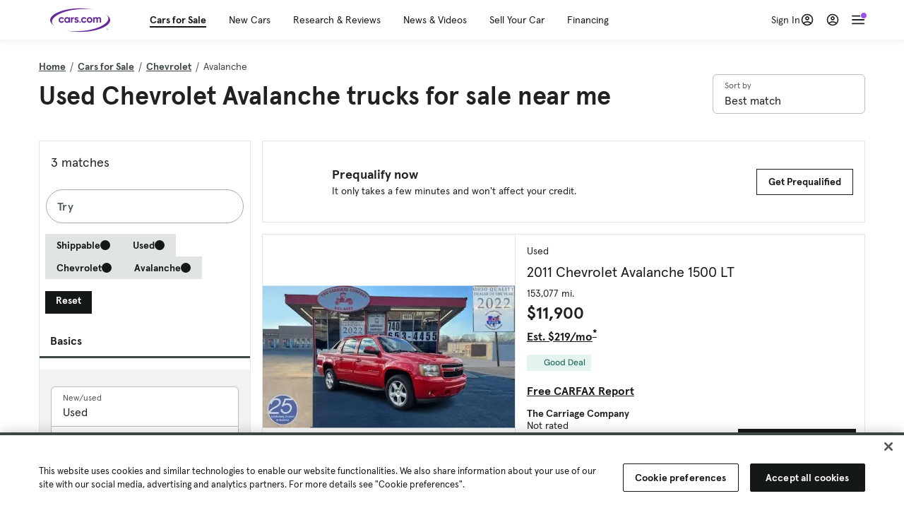

--- FILE ---
content_type: text/html; charset=utf-8
request_url: https://www.cars.com/shopping/chevrolet-avalanche/
body_size: 123787
content:
<!DOCTYPE html>
<html lang="en" class="ep-theme-spark">
  <head>
    <meta charset="utf-8">
    <meta http-equiv="X-UA-Compatible" content="IE=edge">
    <meta name="viewport" content="width=device-width, initial-scale=1.0">
    <title data-suffix=" | Cars.com">Used Chevrolet Avalanche Trucks for Sale Near Me | Cars.com</title>
    <meta name="description" content="Shop Chevrolet Avalanche vehicles for sale at Cars.com. Research, compare, and save listings, or contact sellers directly from 3 Avalanche models nationwide.">
    
    <link rel="canonical" href="https://www.cars.com/shopping/chevrolet-avalanche/">


    
    <meta property="og:site_name" content="Cars.com">
    <meta property="og:type" content="website">
    <meta property="og:title" content="Used Chevrolet Avalanche Trucks for Sale Near Me | Cars.com">
    <meta property="og:url" content="https://www.cars.com/shopping/chevrolet-avalanche/">
    <meta property="og:description" content="Shop Chevrolet Avalanche vehicles for sale at Cars.com. Research, compare, and save listings, or contact sellers directly from 3 Avalanche models nationwide.">
    <meta property="og:image" content="https://assets.carsdn.co/image/upload/f_auto,q_auto/v1685047778/Cars-PD_OG-IMG.webp">
    <meta property="fb:app_id" content="290349283473">
    <meta name="p:domain_verify" content="b882020c4f346c1c916b1412067e26f3">
    <link rel="manifest" href="/manifest.json">
    <link rel="apple-touch-icon" href="/images/favicon_1.png">

      <meta name="apple-itunes-app" content="app-id=353263352">


    <meta name="twitter:site" content="@carsdotcom">
    <meta name="twitter:card" content="summary_large_image">
    <meta name="twitter:title" content="Used Chevrolet Avalanche Trucks for Sale Near Me | Cars.com">
    <meta name="twitter:description" content="Shop Chevrolet Avalanche vehicles for sale at Cars.com. Research, compare, and save listings, or contact sellers directly from 3 Avalanche models nationwide.">
    <meta name="twitter:image" content="https://assets.carsdn.co/image/upload/f_auto,q_auto/v1685047778/Cars-PD_OG-IMG.webp">

    <script type="application/ld+json">{"name":"Cars.com","url":"https://www.cars.com/","@type":"WebSite","@context":"http://www.schema.org"}</script>

      <style>
@layer legacy-spark{a,abbr,acronym,address,applet,article,aside,audio,b,big,blockquote,body,button,canvas,caption,center,cite,code,dd,del,details,dfn,div,dl,dt,em,embed,fieldset,figcaption,figure,footer,form,h1,h2,h3,h4,h5,h6,header,hgroup,html,i,iframe,img,ins,kbd,label,legend,li,main,mark,menu,nav,object,ol,output,p,pre,q,ruby,s,samp,section,small,span,strike,strong,sub,summary,sup,table,tbody,td,tfoot,th,thead,time,tr,tt,u,ul,var,video{border:0;font-weight:400;margin:0;padding:0;vertical-align:baseline}article,aside,details,figcaption,figure,footer,header,hgroup,main,menu,nav,section{display:block}body{line-height:1}ol,ul{list-style:none}blockquote,q{quotes:none}blockquote:after,blockquote:before,q:after,q:before{content:"";content:none}table{border-collapse:collapse;border-spacing:0}}.sds-checkbox,.sds-radio{display:inline;position:relative}.sds-checkbox:after,.sds-radio:after{content:"\a";white-space:pre}.sds-checkbox+.sds-checkbox,.sds-checkbox+.sds-radio,.sds-radio+.sds-checkbox,.sds-radio+.sds-radio{margin-top:16px}.sds-checkbox .sds-input,.sds-radio .sds-input{height:20px;left:0;opacity:0;position:absolute;top:0;width:20px}.sds-checkbox .sds-input+.sds-label,.sds-checkbox .sds-input+.sds-legend,.sds-radio .sds-input+.sds-label,.sds-radio .sds-input+.sds-legend{-webkit-user-select:none;-moz-user-select:none;user-select:none}.sds-checkbox .sds-input+.sds-label:before,.sds-checkbox .sds-input+.sds-legend:before,.sds-radio .sds-input+.sds-label:before,.sds-radio .sds-input+.sds-legend:before{border:1px solid #bdbdbd;content:"";height:20px;left:0;position:absolute;top:-.1em;width:20px}.sds-checkbox .sds-input:disabled+.sds-label,.sds-checkbox .sds-input:disabled+.sds-legend,.sds-radio .sds-input:disabled+.sds-label,.sds-radio .sds-input:disabled+.sds-legend{cursor:not-allowed;opacity:.4}.sds-checkbox .sds-input.error+.sds-label:before,.sds-checkbox .sds-input.error+.sds-legend:before,.sds-radio .sds-input.error+.sds-label:before,.sds-radio .sds-input.error+.sds-legend:before{border-color:#c10}.sds-checkbox .sds-input:focus+.sds-label:before,.sds-checkbox .sds-input:focus+.sds-legend:before,.sds-radio .sds-input:focus+.sds-label:before,.sds-radio .sds-input:focus+.sds-legend:before{box-shadow:0 0 0 2px #00bfde}.sds-checkbox .sds-input+.sds-label:after,.sds-checkbox .sds-input+.sds-legend:after,.sds-radio .sds-input+.sds-label:after,.sds-radio .sds-input+.sds-legend:after{border:3px solid #000;border-left:0;border-top:0;content:"";height:12px;left:7px;opacity:0;position:absolute;top:1px;transform:rotate(45deg);width:7px}.sds-inverse .sds-checkbox .sds-input+.sds-label:after,.sds-inverse .sds-checkbox .sds-input+.sds-legend:after,.sds-inverse .sds-radio .sds-input+.sds-label:after,.sds-inverse .sds-radio .sds-input+.sds-legend:after{border-color:#fff}.sds-checkbox .sds-input:checked+.sds-label:after,.sds-checkbox .sds-input:checked+.sds-legend:after,.sds-radio .sds-input:checked+.sds-label:after,.sds-radio .sds-input:checked+.sds-legend:after{opacity:1}.sds-checkbox .sds-label,.sds-checkbox .sds-legend,.sds-radio .sds-label,.sds-radio .sds-legend{cursor:pointer;margin:0;padding:0 0 0 32px;position:relative}.sds-checkbox .error~.sds-label,.sds-checkbox .error~.sds-legend,.sds-radio .error~.sds-label,.sds-radio .error~.sds-legend{color:#c10}.sds-checkbox:focus,.sds-radio:focus{outline:2px solid Highlight}@media(-webkit-min-device-pixel-ratio:0){.sds-checkbox:focus,.sds-radio:focus{outline-color:-webkit-focus-ring-color;outline-style:auto}}.sds-template-3-col,.sds-template-filters,.sds-template-sidebar,.sds-template-sidebar-tight{max-width:1170px}@media (min-width:768px){.sds-template-3-col,.sds-template-filters,.sds-template-sidebar,.sds-template-sidebar-tight{margin:0 auto}}@media (min-width:980px){.sds-template-3-col,.sds-template-filters,.sds-template-sidebar,.sds-template-sidebar-tight{display:grid}}html{box-sizing:border-box;height:100%;width:100%}*,:after,:before{box-sizing:inherit;-webkit-font-smoothing:antialiased;-moz-osx-font-smoothing:grayscale}body{color:#212121;font-size:16px;font-style:normal;font-weight:400;line-height:1.5}body,button,code,em,input,keygen,select,textarea{font-family:Inter var,Helvetica,Arial,sans-serif}img{max-width:100%}a{color:#b0c}a:hover{color:#532380}.sds-inverse a{color:#fff;text-decoration:underline}.sds-inverse a:hover{color:#fff}p{max-width:65ch}@media (min-width:768px){p{max-width:30em}}em{font-style:italic}strong{font-weight:700}.sds-template-sidebar{grid-template-columns:repeat(12,1fr);grid-gap:16px;grid-template-areas:"content content content content content content content content . aside aside aside"}.sds-template-sidebar__content{-ms-grid-column:1;-ms-grid-row:1;-ms-grid-column-span:15;grid-area:content}.sds-template-sidebar-tight>.sds-template-sidebar__content{-ms-grid-column:1;-ms-grid-row:1;-ms-grid-column-span:17}.sds-template-3-col>.sds-template-sidebar__content{-ms-grid-column:7;-ms-grid-row:1;-ms-grid-column-span:11}.sds-template-filters>.sds-template-sidebar__content{-ms-grid-column:7;-ms-grid-row:1;-ms-grid-column-span:17}.sds-template-sidebar__aside{-ms-grid-column:19;-ms-grid-row:1;-ms-grid-column-span:5;grid-area:aside}.sds-template-sidebar-tight>.sds-template-sidebar__aside{-ms-grid-column:19;-ms-grid-row:1;-ms-grid-column-span:5}.sds-template-3-col>.sds-template-sidebar__aside,.sds-template-filters>.sds-template-sidebar__aside{-ms-grid-column:1;-ms-grid-row:1;-ms-grid-column-span:5}.sds-template-sidebar-tight{grid-template-columns:repeat(12,1fr);grid-gap:16px;grid-template-areas:"content content content content content content content content content aside aside aside"}.sds-template-sidebar-tight__content{-ms-grid-column:1;-ms-grid-row:1;-ms-grid-column-span:15;grid-area:content}.sds-template-sidebar-tight>.sds-template-sidebar-tight__content{-ms-grid-column:1;-ms-grid-row:1;-ms-grid-column-span:17}.sds-template-3-col>.sds-template-sidebar-tight__content{-ms-grid-column:7;-ms-grid-row:1;-ms-grid-column-span:11}.sds-template-filters>.sds-template-sidebar-tight__content{-ms-grid-column:7;-ms-grid-row:1;-ms-grid-column-span:17}.sds-template-sidebar-tight__aside{-ms-grid-column:19;-ms-grid-row:1;-ms-grid-column-span:5;grid-area:aside}.sds-template-sidebar-tight>.sds-template-sidebar-tight__aside{-ms-grid-column:19;-ms-grid-row:1;-ms-grid-column-span:5}.sds-template-3-col>.sds-template-sidebar-tight__aside,.sds-template-filters>.sds-template-sidebar-tight__aside{-ms-grid-column:1;-ms-grid-row:1;-ms-grid-column-span:5}.sds-template-3-col{grid-template-columns:repeat(12,1fr);grid-gap:16px;grid-template-areas:"aside aside aside content content content content content content sidebar sidebar sidebar"}.sds-template-3-col__content{-ms-grid-column:1;-ms-grid-row:1;-ms-grid-column-span:15;grid-area:content}.sds-template-sidebar-tight>.sds-template-3-col__content{-ms-grid-column:1;-ms-grid-row:1;-ms-grid-column-span:17}.sds-template-3-col>.sds-template-3-col__content{-ms-grid-column:7;-ms-grid-row:1;-ms-grid-column-span:11}.sds-template-filters>.sds-template-3-col__content{-ms-grid-column:7;-ms-grid-row:1;-ms-grid-column-span:17}.sds-template-3-col__aside{-ms-grid-column:19;-ms-grid-row:1;-ms-grid-column-span:5;grid-area:aside}.sds-template-sidebar-tight>.sds-template-3-col__aside{-ms-grid-column:19;-ms-grid-row:1;-ms-grid-column-span:5}.sds-template-3-col>.sds-template-3-col__aside,.sds-template-filters>.sds-template-3-col__aside{-ms-grid-column:1;-ms-grid-row:1;-ms-grid-column-span:5}.sds-template-3-col__sidebar{-ms-grid-column:19;-ms-grid-row:1;-ms-grid-column-span:5;grid-area:sidebar}.sds-template-filters{grid-template-columns:repeat(12,1fr);grid-gap:16px;grid-template-areas:"aside aside aside content content content content content content content content content"}.sds-template-filters__content{-ms-grid-column:1;-ms-grid-row:1;-ms-grid-column-span:15;grid-area:content}.sds-template-sidebar-tight>.sds-template-filters__content{-ms-grid-column:1;-ms-grid-row:1;-ms-grid-column-span:17}.sds-template-3-col>.sds-template-filters__content{-ms-grid-column:7;-ms-grid-row:1;-ms-grid-column-span:11}.sds-template-filters>.sds-template-filters__content{-ms-grid-column:7;-ms-grid-row:1;-ms-grid-column-span:17}.sds-template-filters__aside{-ms-grid-column:19;-ms-grid-row:1;-ms-grid-column-span:5;grid-area:aside}.sds-template-sidebar-tight>.sds-template-filters__aside{-ms-grid-column:19;-ms-grid-row:1;-ms-grid-column-span:5}.sds-template-3-col>.sds-template-filters__aside,.sds-template-filters>.sds-template-filters__aside{-ms-grid-column:1;-ms-grid-row:1;-ms-grid-column-span:5}.sds-template-hero-primary{padding-top:0}.visually-hidden:not(:focus):not(:active){clip-path:inset(50%);height:1px;overflow:hidden;position:absolute;white-space:nowrap;width:1px}.sds-author{border-color:#e6e6e6;border-style:solid none;border-width:1px;display:flex;flex-wrap:wrap;padding:16px 0}@media (min-width:980px){.sds-author{padding:24px 0}}.sds-author__figure{align-items:flex-start;display:flex}@media (min-width:504px){.sds-author__figure{align-items:center}}.sds-author__figure .sds-headshot{border:4px solid #e6e6e6;flex-grow:0}.sds-author__byline{align-self:center;margin-left:16px}.sds-author__caption{display:none;font-size:14px;width:100%}@media (min-width:980px){.sds-author__caption{display:block;margin-top:16px}}.sds-author__caption a{color:#b0c;white-space:nowrap}.sds-author__caption a:hover{color:#532380}.sds-drawer{align-items:center;display:flex;position:relative}.sds-social-share__label{color:#212121;font-size:16px;font-weight:400}.sds-social-share__label+.sds-drawer__item{margin-left:8px}.sds-inverse .sds-social-share__label{color:currentColor}.sds-drawer__item{transform:translateY(0) translateZ(0)}.sds-drawer__item+.sds-drawer-extra,.sds-drawer__item+.sds-drawer__item{margin-left:8px}.sds-drawer__item span{display:none}.sds-drawer__item--trigger{cursor:pointer}.sds-social-share--twitter .sds-button--icon,.sds-social-share--twitter [href].sds-button--icon[href]:hover{background-color:#55acee}.sds-social-share--twitter .sds-button--icon svg,.sds-social-share--twitter [href].sds-button--icon[href]:hover svg{fill:#fff;stroke:none}.sds-social-share--facebook .sds-button--icon,.sds-social-share--facebook [href].sds-button--icon[href]:hover{background-color:#1778f2}.sds-social-share--facebook .sds-button--icon svg,.sds-social-share--facebook [href].sds-button--icon[href]:hover svg{fill:#fff;stroke:none}.sds-social-share--pinterest .sds-button--icon,.sds-social-share--pinterest [href].sds-button--icon[href]:hover{background-color:#dc4e41}.sds-social-share--pinterest .sds-button--icon svg,.sds-social-share--pinterest [href].sds-button--icon[href]:hover svg{fill:#fff;stroke:none}.sds-drawer-extra{position:relative}.sds-drawer-extra__items{background-color:#fff;border:1px solid #e6e6e6;display:none;left:50%;padding:32px 16px 16px;position:absolute;transform:translateY(8px) translateX(-50%);z-index:9999}.sds-drawer-extra__items:before{background-color:#fff;border-color:#e6e6e6;border-style:solid solid none none;border-width:1px;content:"";height:12px;left:50%;position:absolute;top:0;transform:rotate(-45deg) translateX(0) translateY(-10px);width:12px}.sds-drawer-extra__items .js-close{cursor:pointer;display:block;position:absolute;right:8px;top:8px}.sds-drawer-extra__items .js-close svg{stroke:#555}.sds-drawer--expanded .sds-drawer-extra__items{display:flex}button{background-color:transparent}.sds-button,.sds-button--dense,.sds-button--fluid,.sds-button--medium,.sds-button--secondary,.sds-button--secondary-dense,.sds-button--secondary-fluid,.sds-button--secondary-medium{align-items:center;-webkit-appearance:none;-moz-appearance:none;appearance:none;border-radius:6px;box-shadow:none;box-sizing:border-box;cursor:pointer;display:inline-flex;font-weight:700;justify-content:center;line-height:16px;margin:0 auto;outline:none;text-align:center;text-decoration:none;vertical-align:middle;white-space:nowrap;-webkit-tap-highlight-color:rgba(0,0,0,0)}@media (min-width:504px){.sds-button,.sds-button--dense,.sds-button--fluid,.sds-button--medium,.sds-button--secondary,.sds-button--secondary-dense,.sds-button--secondary-fluid,.sds-button--secondary-medium{margin:0}}.sds-button--dense:hover,.sds-button--fluid:hover,.sds-button--medium:hover,.sds-button--secondary-dense:hover,.sds-button--secondary-fluid:hover,.sds-button--secondary-medium:hover,.sds-button--secondary:hover,.sds-button:hover{text-decoration:none}.sds-button--dense:focus,.sds-button--fluid:focus,.sds-button--medium:focus,.sds-button--secondary-dense:focus,.sds-button--secondary-fluid:focus,.sds-button--secondary-medium:focus,.sds-button--secondary:focus,.sds-button:focus{box-shadow:inset 0 0 0 2px #00bfde;outline:none}.sds-button--dense:disabled,.sds-button--fluid:disabled,.sds-button--medium:disabled,.sds-button--secondary-dense:disabled,.sds-button--secondary-fluid:disabled,.sds-button--secondary-medium:disabled,.sds-button--secondary:disabled,.sds-button:disabled{cursor:not-allowed;opacity:.4}.sds-button,.sds-button--dense,.sds-button--fluid,.sds-button--medium,.sds-button--secondary,.sds-button--secondary-dense,.sds-button--secondary-fluid,.sds-button--secondary-medium{font-size:16px;height:56px;max-width:250px;padding:0 32px;width:80%}@media (min-width:768px){.sds-button,.sds-button--dense,.sds-button--fluid,.sds-button--medium,.sds-button--secondary,.sds-button--secondary-dense,.sds-button--secondary-fluid,.sds-button--secondary-medium{margin:0;width:auto}}.sds-button--medium,.sds-button--secondary-medium{font-size:14px;height:40px;padding:0 32px}.sds-button--dense,.sds-button--secondary-dense{font-size:14px;height:32px;line-height:.9;padding:8px 16px;width:auto}.sds-button--fluid,.sds-button--secondary-fluid{border-radius:0;max-width:none;width:100%}.sds-button,.sds-button--dense,.sds-button--fluid,.sds-button--medium{background:transparent;background-color:#532380;border:0;color:#fff;transition:background-color .25s ease}.sds-button--dense:visited,.sds-button--fluid:visited,.sds-button--medium:visited,.sds-button:visited{color:#fff}.sds-button--dense:hover,.sds-button--fluid:hover,.sds-button--medium:hover,.sds-button:hover{background:transparent;background-color:#250858;color:#fff;text-decoration:none}.sds-button--dense:active,.sds-button--fluid:active,.sds-button--medium:active,.sds-button:active{background-color:#250858}.sds-inverse .sds-button,.sds-inverse .sds-button--dense,.sds-inverse .sds-button--dense:hover,.sds-inverse .sds-button--fluid,.sds-inverse .sds-button--fluid:hover,.sds-inverse .sds-button--medium,.sds-inverse .sds-button--medium:hover,.sds-inverse .sds-button:hover{background-color:#fff;color:#212121;text-decoration:none}.sds-button--secondary,.sds-button--secondary-dense,.sds-button--secondary-fluid,.sds-button--secondary-medium{background-color:transparent;border:2px solid #532380;color:#532380;transition:background-color .25s ease,color .25s ease,border-color .25s ease}.sds-button--secondary-dense:visited,.sds-button--secondary-fluid:visited,.sds-button--secondary-medium:visited,.sds-button--secondary:visited{color:#532380}.sds-button--secondary-dense:hover,.sds-button--secondary-fluid:hover,.sds-button--secondary-medium:hover,.sds-button--secondary:hover{background-color:#250858;border:2px solid #532380;color:#fff}.sds-button--secondary-dense:disabled,.sds-button--secondary-fluid:disabled,.sds-button--secondary-medium:disabled,.sds-button--secondary:disabled,.sds-button--secondary:disabled:hover{background-color:#fff;color:#532380}.sds-button--secondary-dense:focus,.sds-button--secondary-fluid:focus,.sds-button--secondary-medium:focus,.sds-button--secondary:focus,.sds-button--secondary:focus:disabled,.sds-button--secondary:focus:hover{border-color:#00bfde;box-shadow:none}.sds-inverse .sds-button--secondary,.sds-inverse .sds-button--secondary-dense,.sds-inverse .sds-button--secondary-fluid,.sds-inverse .sds-button--secondary-medium{background-color:rgba(0,0,0,.5);border-color:#fff;color:#fff}.sds-inverse .sds-button--secondary-dense:hover,.sds-inverse .sds-button--secondary-fluid:hover,.sds-inverse .sds-button--secondary-medium:hover,.sds-inverse .sds-button--secondary:hover{background-color:#fff;color:#212121}.sds-button--link{color:#b0c;cursor:pointer;font-size:inherit}.sds-button--link:hover{color:#532380;text-decoration:underline}.sds-inverse .sds-button--link,.sds-inverse .sds-button--link:hover{color:#fff;text-decoration:underline}.sds-caption{color:#212121;font-size:14px;font-weight:400;line-height:1.25;margin:24px 0 0;max-width:65ch;padding:0}@media (min-width:768px){.sds-caption{max-width:30em}}.sds-caption__credit{border:1px #e6e6e6;border-top-style:solid;color:#959595;display:block;font-size:12px;font-style:normal;font-weight:400;line-height:1.13;margin:8px 0 0;padding:8px 0 0}@media (min-width:768px){.sds-caption__credit{display:block;font-size:12px}}.sds-inverse .sds-caption{color:currentColor}.sds-inverse .sds-caption__credit{color:#959595}.sds-card{max-width:1170px;padding-bottom:2px;position:relative}.sds-card .sds-card__save{background:#fff;border:1px solid #bdbdbd;height:24px;min-height:24px;min-width:24px;position:absolute;right:12px;top:12px;width:24px;z-index:1}.sds-card .sds-card__save[href]:hover{background:#fff}.sds-card .sds-card__save.saved .sds-icon--line,.sds-card .sds-card__save[href]:hover .sds-icon--line{fill:#b0c;stroke:none}.sds-card .sds-card__save svg{height:12px;stroke:#212121;width:12px}@media (min-width:768px){.sds-card .sds-card__save{right:16px;top:16px}}.sds-card .sds-card__save:hover:not(.saved) svg{animation-duration:.6s;animation-iteration-count:infinite;animation-name:favorite-heartbeat;animation-timing-function:cubic-bezier(.28,.84,.42,1)}@keyframes favorite-heartbeat{0%{transform:scale(1) translateY(0)}10%{transform:scale(1.1,.9) translateY(0)}30%{transform:scale(.9,1.1) translateY(-1px)}50%{transform:scale(1.05,.95) translateY(0)}57%{transform:scale(1) translateY(-1px)}64%{transform:scale(1) translateY(0)}to{transform:scale(1) translateY(0)}}.sds-card--news .sds-card__save{right:24px;top:24px}@media (min-width:768px){.sds-card--news .sds-card__save{right:16px;top:16px}}.sds-card__link{background-color:#fff;display:flex;padding:16px}.sds-card__link:visited{background-color:#ede9f2}@media (min-width:768px){.sds-card__link{flex-direction:column;padding:0 0 16px}}.sds-card__link:hover{text-decoration:none}.sds-card__link:hover .sds-card__title{color:#532380;text-decoration:underline}.sds-card--news .sds-card__link{padding:16px}@media (min-width:768px){.sds-card--news .sds-card__link{padding:0 0 16px}}.sds-card__media{flex:0 0 101px;margin-right:8px}@media (min-width:768px){.sds-card__media{flex:0 0 auto;margin-bottom:16px;margin-right:0}}.sds-card__media img{display:inline-block;min-width:100%}.sds-card--news .sds-card__media{margin:0;order:2}@media (min-width:768px){.sds-card--news .sds-card__media{margin-bottom:16px;order:0}.sds-card--research .sds-card__photo{margin:16px 16px 0}}.sds-card--news .sds-card__desc{order:1}@media (min-width:768px){.sds-card--news .sds-card__desc{order:0}.sds-card__desc{padding:0 16px}}.sds-card__header{color:#212121}.sds-card__label{font-size:12px}.sds-card__label:hover{text-decoration:none}@media (min-width:768px){.sds-card__label{font-size:14px;margin-bottom:4px}}.sds-card--news .sds-card__label{text-transform:uppercase}.sds-card__title{font-size:14px;line-height:1.25;padding-right:32px}@media (min-width:768px){.sds-card__title{font-size:16px}}@media (min-width:980px){.sds-card__title{font-size:20px}}.sds-card--news .sds-card__title:after{display:none}@media (min-width:768px){.sds-card--news .sds-card__title:after{display:block}}.sds-card__mileage{display:block;font-size:11px;margin-top:4px}@media (min-width:768px){.sds-card__mileage{font-size:14px}}.sds-card__pricing{align-items:center;color:#212121;display:flex;flex-wrap:wrap;margin:4px 0 8px}.sds-card__price{font-size:18px;font-weight:700;margin-right:8px}@media (min-width:768px){.sds-card__price{font-size:20px}}@media (min-width:980px){.sds-card__price{font-size:24px}}.sds-card__priceinfo{font-size:12px;line-height:1.5}@media (min-width:768px){.sds-card__priceinfo{font-size:14px}}@media (min-width:980px){.sds-card__priceinfo{font-size:16px}}.sds-card--research .sds-card__priceinfo{border:0;padding:0}.sds-card__priceinfo--mod{color:#555;font-style:italic}.sds-card__extra{display:block;font-size:11px;white-space:nowrap}@media (min-width:360px){.sds-card__extra{display:inline}}.sds-card__badges{display:inline-flex;flex-wrap:wrap;margin:-8px 0 0 -8px;width:calc(100% - 8px)}.sds-card__badges>.sds-badge{margin:8px 0 0 8px}.sds-card--news .sds-author{border:0;color:#212121;padding:8px 0 0}.sds-card--news .sds-author .sds-author__figure img{display:none}@media (min-width:768px){.sds-card--news .sds-author .sds-author__figure img{display:block}}.sds-card--news .sds-author .author-title{display:none}@media (min-width:768px){.sds-card--news .sds-author .author-title{display:block}}.sds-card--news .sds-author .sds-author__caption{margin:0}@media (min-width:768px){.sds-card--news .sds-author .sds-author__caption{margin-left:16px}}.sds-cards-full .sds-card__link{flex-direction:column;padding:0 0 16px}.sds-cards-full .sds-card__media{flex:0 0 auto;margin-bottom:16px;margin-right:0}.sds-cards-full .sds-card__desc{padding:0 16px}.sds-cards-full .sds-card__label{font-size:12px}.sds-cards-full .sds-card__title{font-size:16px}.sds-cards-full .sds-card__pricing{align-items:center;flex-direction:row}.sds-cards-full .sds-card__price{font-size:20px}.sds-checkbox .sds-input+.sds-label:before,.sds-checkbox .sds-input+.sds-legend:before{border-radius:4px}.sds-checkbox .sds-input+.sds-label:after,.sds-checkbox .sds-input+.sds-legend:after{top:1px}.sds-checkbox .sds-input:checked+.sds-label:before,.sds-checkbox .sds-input:checked+.sds-legend:before{background-color:#212121;border-color:#212121}.sds-inverse .sds-checkbox .sds-input:checked+.sds-label:before,.sds-inverse .sds-checkbox .sds-input:checked+.sds-legend:before{background-color:#fff;border-color:#fff}.sds-checkbox .sds-input:checked+.sds-label:after,.sds-checkbox .sds-input:checked+.sds-legend:after{border-color:#fff}.sds-inverse .sds-checkbox .sds-input:checked+.sds-label:after,.sds-inverse .sds-checkbox .sds-input:checked+.sds-legend:after{border-color:#212121}@media (min-width:768px){.sds-container{margin:0 auto}}.sds-card,.sds-container--card,.sds-container--card-actions{background-color:#fff;border:1px solid #e6e6e6;box-shadow:inset 0 -2px 0 0 #e6e6e6;max-width:1170px}.sds-card:hover,.sds-container--card-actions:hover,.sds-container--card:hover{border-color:#bdbdbd;box-shadow:inset 0 -2px 0 0 #bdbdbd}.sds-container--card-actions{display:flex;flex-direction:column;justify-content:space-between;padding-bottom:2px}.sds-container--card-actions .sds-container__actions{border-top:1px solid #e6e6e6;display:flex;flex:0 1 auto;margin-top:auto}.sds-container--card-actions .sds-container__actions>*{flex:1;width:50%}.sds-container--card-actions .sds-container__actions>:not(:first-child){border-left:1px solid #e6e6e6}.sds-container--card-actions .sds-container__actions .sds-button--fluid{background-color:#fff;color:#b0c;font-weight:400}.sds-container--card-actions .sds-container__actions .sds-button--fluid:hover{background-color:#fff;color:#532380;text-decoration:underline}.sds-container--sponsored{border:1px solid #d6d6d6;min-height:32px;padding:30px 16px 16px;position:relative}.sds-container--sponsored .ad-badge{background-color:#0a0a0a;color:#fff;font-size:12px;font-weight:700;left:0;padding:2px 6px;position:absolute;text-align:center;top:0}.sds-container__content{padding:16px}.sds-disclaimer{color:#555;display:block;font-size:11px;line-height:1.25}.sds-inverse .sds-disclaimer{color:#959595}.sds-disclaimer p{max-width:85ch}@media (min-width:768px){.sds-disclaimer p{max-width:35em}}.sds-disclaimer p+p{margin-top:1em}.sds-input-container--dropdown .sds-text-field{cursor:pointer;position:relative;z-index:2}@supports(-moz-appearance:none){.sds-input-container--dropdown .sds-text-field{text-indent:-2px}}.sds-input-container--dropdown .sds-text-field__icon{fill:none;position:absolute;right:16px;stroke:#212121;stroke-linecap:round;stroke-linejoin:round;stroke-width:2;top:50%;transform:translateY(-50%);z-index:1}@media (-ms-high-contrast:none),screen and (-ms-high-contrast:active){.sds-input-container--dropdown .sds-text-field__icon{display:none}}.sds-filter-contain{align-items:center;display:flex;flex-wrap:wrap}.sds-filter{cursor:pointer;height:44px;margin:0 12px 0 0}.sds-filter,.sds-filter>span{align-items:center;display:inline-flex;justify-content:space-between}.sds-filter>span{background-color:#e6e6e6;border-radius:4px;color:#212121;font-size:14px;height:32px;line-height:32px;padding:0 8px}.sds-filter>span>span{height:14px;line-height:1}.sds-filter.active>span,.sds-filter:hover>span{background-color:#555;color:#fff}.sds-filter.active:hover>span{color:#fff}.sds-filter .sds-icon{align-items:center;display:none;fill:none;justify-content:center;line-height:32px;margin-right:8px;stroke:#212121;stroke-linecap:round;stroke-linejoin:round;stroke-width:2}.sds-filter .sds-icon svg{stroke:#212121}.sds-filter--applied .sds-icon svg{stroke:#555}.sds-filter:hover .sds-icon svg{stroke:#fff}.sds-filter--applied .sds-icon,.sds-filter.active .sds-icon{display:inline-flex}.sds-filter.active .sds-icon svg{stroke:#fff}.sds-filter__clearall{font-size:14px;white-space:nowrap}.sds-field-group--melded{background-color:#bdbdbd;border:1px solid #bdbdbd;border-radius:6px;display:grid;overflow:hidden;width:100%}.sds-field-group--melded .sds-field{max-width:none}.sds-field-group--melded .sds-input-container{border:0;border-radius:0;max-width:none}.sds-heading--1,.sds-heading--2,.sds-heading--3,.sds-heading--display{font-family:Sharp Sans Display\ 1,Helvetica,Arial,sans-serif}.sds-heading--1,.sds-heading--2,.sds-heading--3,.sds-heading--4,.sds-heading--5,.sds-heading--6,.sds-heading--7{color:#212121}.inverse .sds-heading--1,.inverse .sds-heading--2,.inverse .sds-heading--3,.inverse .sds-heading--4,.inverse .sds-heading--5,.inverse .sds-heading--6,.inverse .sds-heading--7{color:#fff}.inverse .sds-heading__highlight{color:#00bfde}.sds-heading--display{font-size:32px;line-height:1.1}@media (min-width:768px){.sds-heading--display{font-size:42px}}@media (min-width:980px){.sds-heading--display{font-size:48px}}.sds-heading--1{font-size:30px;line-height:1.1}@media (min-width:768px){.sds-heading--1{font-size:38px}}@media (min-width:980px){.sds-heading--1{font-size:42px}}.sds-heading--2{font-size:24px;line-height:1.1}@media (min-width:768px){.sds-heading--2{font-size:32px}}@media (min-width:980px){.sds-heading--2{font-size:36px}}.sds-heading--3{font-size:20px;line-height:1.1}@media (min-width:768px){.sds-heading--3{font-size:28px}}@media (min-width:980px){.sds-heading--3{font-size:30px}}.sds-heading--4{font-size:18px;font-weight:700;line-height:1.25}@media (min-width:768px){.sds-heading--4{font-size:24px}}.sds-heading--5{font-size:18px;font-weight:700;line-height:1.25}@media (min-width:768px){.sds-heading--5{font-size:20px}}.sds-heading--6{font-size:18px}.sds-heading--6,.sds-heading--7{font-weight:700;line-height:1.25}.sds-heading--7{font-size:16px}.sds-brick:after{background-color:#00bfde;content:"";display:block;height:4px;margin:16px 0;width:40px}.sds-headshot{border-radius:50%;width:64px}.sds-helper-text{color:#555;display:block;font-size:14px;margin:8px 0 0}.inverse .sds-helper-text{color:currentColor}.sds-helper-text--error,.sds-helper-text.error{color:#c10}.sds-hero--primary{height:200px}@media (min-width:768px){.sds-hero--primary{height:400px}}.sds-hero--secondary{height:125px}@media (min-width:768px){.sds-hero--secondary{height:250px}}.sds-hero--primary,.sds-hero--secondary{background-position:50%;background-size:cover}.sds-hero--primary .sds-page-section__container,.sds-hero--secondary .sds-page-section__container{align-items:center;display:flex;height:100%;padding:0 0 0 32px}@media (min-width:1224px){.sds-hero--primary .sds-page-section__container,.sds-hero--secondary .sds-page-section__container{padding:0}}.sds-hero--primary .sds-page-section__title,.sds-hero--secondary .sds-page-section__title{max-width:50%}@media (min-width:504px){.sds-hero--primary .sds-page-section__title,.sds-hero--secondary .sds-page-section__title{max-width:33%}}@media (min-width:768px){.sds-hero--primary .sds-page-section__title,.sds-hero--secondary .sds-page-section__title{max-width:25%}}.sds-hero--primary .sds-page-section__title span,.sds-hero--secondary .sds-page-section__title span{background:rgba(33,33,33,.75);-webkit-box-decoration-break:clone;-ms-box-decoration-break:clone;-o-box-decoration-break:clone;box-decoration-break:clone;box-shadow:10px 0 0 rgba(33,33,33,.75),-10px 0 0 rgba(33,33,33,.75);color:#fff;display:inline;line-height:1.5;padding:.1rem 0}.sds-hero--top .sds-page-section__container{align-items:flex-start}.sds-hero--top .sds-page-section__container .sds-page-section__title{margin-top:2rem}@media (min-width:768px){.sds-hero--top .sds-page-section__container .sds-page-section__title{margin-top:3rem}}.sds-icon svg{fill:none;stroke:var(--sdsw-text-color);stroke-linecap:round;stroke-linejoin:round;stroke-width:2}.sds-icon--fill{fill:#212121}.sds-button--icon,.sds-icon--contain,.sds-icon--contain-line{align-items:center;background-color:#e6e6e6;border-radius:50%;box-sizing:border-box;display:flex;height:32px;justify-content:center;min-height:40px;min-width:40px;transition:transform .5s ease,background-color .1s ease;width:32px}.sds-button--icon svg,.sds-icon--contain svg,.sds-icon--contain-line svg{fill:#555;height:50%;transition:fill .1s ease;width:50%}.sds-button--icon .sds-icon--line,.sds-icon--contain .sds-icon--line,.sds-icon--contain-line .sds-icon--line{fill:none;height:auto;stroke:#212121;stroke:#555;stroke-linecap:round;stroke-linejoin:round;stroke-width:2;width:auto}.sds-icon--contain[href]:hover .sds-icon--line,[href].sds-button--icon:hover .sds-icon--line,[href].sds-icon--contain-line:hover .sds-icon--line{stroke:#e6e6e6}.sds-icon--contain-line{background-color:transparent;border:1px solid #e6e6e6}.sds-icon--contain-line svg{fill:#555}.sds-icon--contain--filled svg{fill:#212121}.sds-button--icon:hover,.sds-icon--contain-line:hover,.sds-icon--contain:hover{background-color:#e6e6e6}.sds-button--icon:hover svg,.sds-icon--contain-line:hover svg,.sds-icon--contain:hover svg{fill:#555}.js-close.sds-button--icon:hover,.js-close.sds-icon--contain-line:hover,.js-trigger.sds-button--icon:hover,.js-trigger.sds-icon--contain-line:hover,.sds-icon--contain.js-close:hover,.sds-icon--contain.js-trigger:hover,.sds-icon--contain[href]:hover,[href].sds-button--icon:hover,[href].sds-icon--contain-line:hover{background-color:#555;cursor:pointer}.js-close.sds-button--icon:hover svg,.js-close.sds-icon--contain-line:hover svg,.js-trigger.sds-button--icon:hover svg,.js-trigger.sds-icon--contain-line:hover svg,.sds-icon--contain.js-close:hover svg,.sds-icon--contain.js-trigger:hover svg,.sds-icon--contain[href]:hover svg,[href].sds-button--icon:hover svg,[href].sds-icon--contain-line:hover svg{stroke:#e6e6e6}.js-close.sds-button--icon:hover .sds-icon--line,.js-close.sds-icon--contain-line:hover .sds-icon--line,.js-trigger.sds-button--icon:hover .sds-icon--line,.js-trigger.sds-icon--contain-line:hover .sds-icon--line,.sds-icon--contain.js-close:hover .sds-icon--line,.sds-icon--contain.js-trigger:hover .sds-icon--line,.sds-icon--contain[href]:hover .sds-icon--line,[href].sds-button--icon:hover .sds-icon--line,[href].sds-icon--contain-line:hover .sds-icon--line{fill:none;stroke:#e6e6e6}.sds-field-group+.sds-field-group{margin-top:32px}.sds-form-header{color:#555;font-size:12px;margin:0 0 16px}.sds-field-group__title{margin-bottom:16px}.sds-field{display:flex;flex-direction:column;max-width:503px}.sds-field+.sds-field{margin-top:16px}.sds-field-legend{font-size:18px;font-weight:700;margin:0 0 16px}.sds-field-heading{font-size:16px;font-weight:700;margin:0 0 16px}.sds-form-footer .sds-button+.sds-button,.sds-form-footer .sds-button+.sds-button--secondary{margin-top:16px}@media (min-width:768px){.sds-form-footer .sds-button+.sds-button,.sds-form-footer .sds-button+.sds-button--secondary{margin-left:16px;margin-top:0}}.sds-field-row{display:flex;flex-direction:row;justify-content:space-between}.sds-field-col{display:block;width:100%}.sds-field-col--half{flex:1}.sds-field-col--half+.sds-field-col--half{margin-left:16px;margin-top:0}.sds-field>.sds-button{margin:0}.sds-field>.sds-button+.sds-button{margin:16px 0 0}@media (min-width:768px){.sds-field>.sds-button+.sds-button{margin:0 0 0 16px}}.sds-container{margin:0 auto;max-width:1170px}.sds-page-container{margin:0;max-width:none;padding:40px 0 0}@media (min-width:980px){.sds-page-container{padding:64px 0 0}@supports(display:flex){.sds-page-container{flex:1}}}.sds-page-section{margin:0 auto;max-width:1170px;padding:0 16px}.sds-page-section+.sds-page-section{margin-top:40px}@media (min-width:980px){.sds-page-section+.sds-page-section{margin-top:64px}}.sds-page-section:last-child{margin-bottom:40px}@media (min-width:980px){.sds-page-section:last-child{margin-bottom:64px}}@media (min-width:1186px){.sds-page-section{padding:0}}.sds-page-section--full,.sds-page-section--hero{background-color:#f2f2f2;max-width:none;padding:40px 0}@media (min-width:980px){.sds-page-section--full,.sds-page-section--hero{padding:64px 0}}.sds-page-section--full+.sds-page-section--full,.sds-page-section--full+.sds-page-section--hero,.sds-page-section--hero+.sds-page-section--full,.sds-page-section--hero+.sds-page-section--hero{margin-top:0}.sds-page-section--full:last-child,.sds-page-section--hero:last-child{margin-bottom:0;padding-bottom:0}.sds-page-section--full:last-child .sds-page-section__container,.sds-page-section--hero:last-child .sds-page-section__container{padding-bottom:40px}@media (min-width:980px){.sds-page-section--full:last-child .sds-page-section__container,.sds-page-section--hero:last-child .sds-page-section__container{padding-bottom:64px}}.sds-page-section--hr{border-top:1px solid #e6e6e6;padding:40px 16px 0}@media (min-width:1186px){.sds-page-section--hr{padding:40px 0 0}}@media (min-width:1186px)and (min-width:980px){.sds-page-section--hr{padding:64px 0 0}}.sds-page-section__container{margin:0 auto;max-width:1170px;padding:0 16px}@media (min-width:1186px){.sds-page-section__container{padding:0}}.sds-page-section__title--sub{margin-bottom:16px}.sds-page-section__title+.sds-page-section__title--sub{margin-top:8px}.sds-page-section__content+.sds-page-section__footer,.sds-page-section__header+.sds-page-section__content,.sds-page-section__title+.sds-page-section__content,.sds-page-section__title--sub+.sds-page-section__content{margin-top:32px}.sds-page-section--hero{background-color:#767676;padding-bottom:0;padding-top:0}.sds-page-section--hero:last-child .sds-page-section__container{padding-bottom:0}.sds-page-section--header .sds-page-section__header .sds-breadcrumb{margin:0 0 24px}.sds-link-pack{max-width:1170px}.sds-link-pack .sds-list{font-size:12px}@media (min-width:768px){.sds-link-pack .sds-list{-moz-column-count:2;column-count:2;-moz-column-gap:16px;column-gap:16px}}@media (min-width:980px){.sds-link-pack .sds-list{-moz-column-count:4;column-count:4}}.sds-link-pack .sds-list li{-moz-column-break-inside:avoid;break-inside:avoid-column;page-break-inside:avoid;margin-bottom:8px;padding:4px 0}.sds-link-pack .sds-list li+li{margin-top:0}.sds-link-pack .sds-list a{display:block;font-size:14px}.sds-link-pack__title{margin-bottom:16px}.sds-inverse .sds-link-pack__title{color:#fff}.sds-link-pack__reveal{margin-top:16px}.sds-link-pack__reveal .sds-reveal__summary{font-size:14px}.sds-list{list-style:none}.sds-list li+li{margin:16px 0 0}.sds-list--ordered,.sds-list--unordered{padding:0 0 0 24px}.sds-list--ordered li,.sds-list--unordered li{line-height:1.25}.sds-list--unordered li{position:relative}.sds-list--unordered li:before{background-color:#00bfde;border-radius:50%;content:"";height:.45em;left:-16px;position:absolute;top:.3em;width:.45em}.sds-list--ordered{list-style-type:decimal}.sds-noscroll{overflow:hidden;position:relative}.sds-modal{background-color:rgba(0,0,0,.65);display:none;height:100%;left:0;position:fixed;top:0;width:100%;z-index:9998}.sds-modal.sds-modal-visible{display:block}.sds-modal__content{background-color:#fff;border:1px solid #e6e6e6;display:flex;flex-direction:column;height:100vh;left:0;padding:0 0 32px;position:fixed;top:0;width:100%;z-index:9999}@media (min-width:737px){.sds-modal__content{height:auto;left:10%;left:50%;max-height:85vh;max-width:676px;min-height:214px;overflow-y:scroll;overflow-y:auto;top:10%;top:50%;transform:translate(-50%,-50%);width:70%}}.sds-modal__content-head{align-items:center;display:flex;height:40px;justify-content:space-between;min-height:40px;padding:0 32px;position:relative}.sds-modal__content-head .sds-icon--target{align-items:center;box-sizing:border-box;cursor:pointer;display:flex;height:40px;justify-content:center;padding:8px;position:absolute;right:0;top:0;width:40px;z-index:50}.sds-modal__content-head .sds-icon--target .sds-icon{height:24px;width:24px}.sds-modal__content-head .sds-icon--target svg{fill:none;stroke:#212121;stroke:#959595;stroke-linecap:round;stroke-linejoin:round;stroke-width:2}.sds-modal__content-head .sds-icon--target:hover{background-color:#f2f2f2}.sds-modal__content-head .sds-icon--target:hover svg{stroke:#555}.sds-modal__content-body{min-height:208px;overflow-y:auto;padding:0 32px;position:relative}.sds-modal__content-body::-webkit-scrollbar{-webkit-appearance:none}.sds-modal__content-body::-webkit-scrollbar-thumb{background-color:rgba(0,0,0,.5)}.sds-modal__title{margin:0 0 24px}.sds-modal__desc{margin:0 0 16px}.sds-modal--small .sds-modal__content{height:auto;left:50%;max-height:85vh;max-width:300px;min-height:212px;padding:0 0 16px;top:50%;transform:translate(-50%,-50%);width:70vw}@media (min-width:768px){.sds-modal--small .sds-modal__content{min-height:208px}}.sds-modal--small .sds-modal__content-body p{font-size:14px;line-height:1.25}.sds-notification{background-color:#fff;border:1px solid #e6e6e6;border-left:4px solid #5c707c;display:flex;padding:24px 16px;text-align:left}.sds-inverse .sds-notification{color:#212121}.sds-notification__icon svg{fill:none;stroke:#212121;stroke-linecap:round;stroke-linejoin:round;stroke-width:2}.sds-notification__content{margin-left:16px}.sds-notification__title{font-weight:700}.sds-notification__desc{margin:8px 0 0}.sds-inverse .sds-notification__desc a{color:#b0c;text-decoration:none}.sds-inverse .sds-notification__desc a:hover{text-decoration:underline}.sds-notification--error{border-left-color:#c10}.sds-notification--error svg{stroke:#c10}.sds-notification--success{border-left-color:#93a533}.sds-notification--success svg{stroke:#93a533}.sds-notification--warning{border-left-color:#dfa20b}.sds-notification--warning svg{stroke:#dfa20b}.sds-notification--information{border-left-color:#5c707c}.sds-notification--information svg{stroke:#5c707c}.sds-pagination,.sds-pagination__controls{text-align:center}.sds-pagination__controls>.sds-button{width:auto}.sds-pagination__controls>.sds-button:not(:first-child){margin:0 0 0 48px}.sds-pagination__list{display:flex;justify-content:center;margin:24px auto}.sds-pagination__item{align-items:center;border-radius:50%;display:inline-block;display:flex;height:34px;justify-content:center;min-height:34px;min-width:34px;width:34px}.sds-pagination__item.active{background-color:#f2f2f2}.sds-pagination__item+.sds-pagination__item{margin-left:8px}.sds-pagination__item a{align-items:center;display:flex;height:34px;justify-content:center;width:34px}.sds-pagination__results .sds-label,.sds-pagination__results .sds-legend{display:none}.sds-pagination__results select{-moz-appearance:none;-webkit-appearance:none;appearance:none;background:transparent;border:0;border-radius:0;color:#b0c;display:inline-block;font-size:16px}.sds-pagination__results select::-ms-expand{display:none}.sds-pagination__results select:hover{cursor:pointer}.sds-preview-module{align-items:flex-start;display:flex;flex-direction:column;padding:0;width:100%}.sds-preview-module:hover{text-decoration:none}.sds-preview-module--list{align-items:center;flex-direction:row}@media (min-width:504px){.sds-preview-module--list{align-items:flex-start;flex-direction:column;padding:0}}.sds-inverse .sds-preview-module{text-decoration:none}.sds-preview-module__media{margin:0 16px 16px 0;position:relative;width:100%}@media (min-width:768px){.sds-preview-module__media{display:block;margin:0 0 16px;position:relative}}.sds-preview-module__media:before{content:"";display:block;padding:66.6666666667% 0 0;width:100%}.sds-preview-module__media>.video-container,.sds-preview-module__media>img{bottom:0;left:0;-o-object-fit:cover;object-fit:cover;position:absolute;right:0;top:0}@media (min-width:768px){.sds-preview-module__media>.video-container,.sds-preview-module__media>img{display:block;height:100%;width:100%}}.sds-preview-module__title{color:#212121;font-size:18px;font-weight:600;line-height:1.1;margin:0 0 16px;max-width:100%;width:100%}a:hover .sds-preview-module__title{color:#532380;text-decoration:none}.sds-inverse a .sds-preview-module__title{color:#fff;text-decoration:none}.sds-preview-module__content{line-height:1.25}a .sds-preview-module__content{color:#212121}a .sds-preview-module__content,a:hover .sds-preview-module__content{text-decoration:none}.sds-preview-module--list .sds-preview-module__content{display:none}@media (min-width:504px){.sds-preview-module--list .sds-preview-module__content{display:block}}@media (min-width:768px){.sds-preview-module__content{color:#212121;display:block;margin:0 0 16px;width:100%}.sds-preview-module__content:last-child{margin-bottom:0}.sds-inverse .sds-preview-module__content{color:#fff}.sds-inverse a .sds-preview-module__content{text-decoration:none}}.sds-preview-module__more{white-space:nowrap}a .sds-preview-module__more{color:#b0c}a:hover .sds-preview-module__more{color:#532380;text-decoration:underline}.sds-inverse a .sds-preview-module__more{color:#fff;text-decoration:underline}.sds-inverse a:hover .sds-preview-module__more{color:#fff}@media (min-width:768px){.sds-preview-module__more{display:inline-block}}.sds-radio .sds-input+.sds-label:before,.sds-radio .sds-input+.sds-legend:before{border-radius:50%}.sds-radio .sds-input:checked+.sds-label:before,.sds-radio .sds-input:checked+.sds-legend:before{background-color:#fff;border-color:#212121;box-shadow:inset 0 0 0 5px #212121}.sds-inverse .sds-radio .sds-input:checked+.sds-label:before,.sds-inverse .sds-radio .sds-input:checked+.sds-legend:before{background-color:#212121;border-color:#fff;box-shadow:inset 0 0 0 5px #212121}.sds-radio .sds-input:checked:focus+.sds-label:before,.sds-radio .sds-input:checked:focus+.sds-legend:before{box-shadow:0 0 0 2px #00bfde,inset 0 0 0 5px #212121}.sds-radio .sds-input+.sds-label:after,.sds-radio .sds-input+.sds-legend:after{display:none}.sds-rating{align-items:center;display:flex;flex-wrap:wrap}.sds-rating__count{margin-right:4px}.sds-rating__wrapper{display:flex;margin-right:4px}.sds-rating__item{display:flex}.sds-rating__item svg{fill:none;height:16px;stroke:#212121;stroke:#532380;stroke-linecap:round;stroke-linejoin:round;stroke-width:2;width:16px}.sds-inverse .sds-rating__item svg{stroke:#fff}.sds-rating__item+.sds-rating__item{margin:0}.sds-rating__item.sds-icon--filled svg{fill:#532380}.sds-inverse .sds-rating__item.sds-icon--filled svg{fill:#fff}.sds-rating__item.sds-icon--half svg{fill:url(#linear)}.sds-rating--empty .sds-rating__item svg{stroke:#959595}.sds-rating__link{white-space:nowrap}.sds-rating+.sds-rating{margin-top:24px}.sds-rating--big .sds-rating__count{font-size:23px}.sds-rating--big .sds-rating__item svg{height:18px;width:18px}.sds-rating-breakdown>div{align-items:center;display:flex;height:40px;justify-content:space-between;padding:0 8px}.sds-rating-breakdown>div:nth-child(2n){background-color:#f2f2f2}.sds-reveal__summary{cursor:pointer;display:inline-block;margin:0 0 16px;padding:0 16px 0 0;white-space:nowrap}.sds-reveal__summary span{color:#b0c}.sds-inverse .sds-reveal__summary span{color:#fff;text-decoration:underline}.sds-reveal__summary:hover span{color:#532380;text-decoration:underline}.sds-inverse .sds-reveal__summary:hover span{color:#fff}.sds-reveal__summary::-webkit-details-marker{display:none}.sds-reveal__summary:focus{outline:0}.sds-reveal__summary svg{fill:none;margin:0 0 0 4px;stroke:#212121;stroke:#b0c;stroke-linecap:round;stroke-linejoin:round;stroke-width:2;transform:rotate(0) translateY(2px)}.sds-inverse .sds-reveal__summary svg{stroke:#fff}.sds-reveal__summary:hover svg{stroke:#532380}.sds-inverse .sds-reveal__summary:hover svg{stroke:#fff}.sds-reveal[open] .sds-reveal__summary svg{transform:rotate(180deg) translateY(-2px)}.sds-reveal__content{box-sizing:border-box;padding:0 16px 0 0}.sds-reveal__content .sds-checkbox .sds-label:before,.sds-reveal__content .sds-checkbox .sds-legend:before{top:-.05em}.sds-reveal__hidden{display:none}.sds-reveal__hidden.expanded{display:block}.sds-reveal__ellipses.expanded{display:none}.sds-reveal__expand{margin-top:16px}.sds-reveal__expand svg{margin-left:4px;stroke:#b0c}.sds-reveal__expand:hover svg{stroke:#532380}.sds-reveal__expand.expanded svg{transform:rotate(180deg)}.sds-separator{border:0;border-bottom:1px solid #e6e6e6;clear:both;margin:20px 0}.sds-slider__items{display:flex;overflow-x:scroll;padding-bottom:16px;scroll-padding:50%;scroll-snap-type:x mandatory;scrollbar-color:#959595 transparent}@media (min-width:768px){.sds-slider__items{overflow-x:auto}}.sds-slider__items::-webkit-scrollbar{height:8px;width:11px}.sds-slider__items::-webkit-scrollbar-track{background:transparent}.sds-slider__items::-webkit-scrollbar-thumb{background-color:#959595;border-radius:6px}.sds-slider__items:focus{outline:2px solid Highlight;outline-offset:-3px}@media(-webkit-min-device-pixel-ratio:0){.sds-slider__items:focus{outline-color:-webkit-focus-ring-color;outline-style:auto}}.sds-slider__item{display:flex;flex:1 1 85%;flex-direction:column;min-width:85%;scroll-snap-align:center;white-space:normal}.sds-slider__item+.sds-slider__item{margin-left:16px}@media (min-width:768px){.sds-slider__item{flex:1 0 auto;min-width:auto}}.sds-slider__figure img{max-width:100%}.sds-slider__instructions{display:none}.sds-tag{height:44px;margin:0 8px 0 0}.sds-tag,.sds-tag span{align-items:center;display:inline-flex;justify-content:center}.sds-tag span{border:1px solid #e6e6e6;border-radius:4px;font-size:14px;height:32px;padding:0 8px;white-space:nowrap}.sds-input-container{background-color:#fff;border:1px solid #bdbdbd;border-radius:6px;height:56px;max-width:503px;overflow:hidden;padding:0;position:relative;width:100%;-webkit-tap-highlight-color:rgba(0,0,0,0);display:flex;flex-direction:column}@supports(display:grid){.sds-input-container{display:block}}.sds-input-container.error{border-color:#c10}.sds-input-container.disabled{opacity:.4}.sds-input-container+.sds-input-container{margin-top:24px}.sds-input-container--textarea{height:auto;min-height:76px;overflow:auto}.sds-input-container .sds-text-field{align-items:center;-webkit-appearance:none;-moz-appearance:none;appearance:none;background-color:transparent;border:0;border-radius:5px;color:#212121;display:flex;font-size:16px;height:56px;order:2;padding:0 0 0 16px;width:100%}@supports(display:grid){.sds-input-container .sds-text-field{padding:0}}.sds-input-container .sds-text-field:disabled,.sds-input-container .sds-text-field:focus,.sds-input-container .sds-text-field:valid{padding:0 0 0 16px}@supports(display:grid){.sds-input-container .sds-text-field:disabled,.sds-input-container .sds-text-field:focus,.sds-input-container .sds-text-field:valid{padding:16px 16px 0}}.sds-input-container .sds-text-field:focus{box-shadow:inset 0 0 0 2px #00bfde;height:54px;outline:none}.sds-input-container .sds-text-field:disabled{cursor:not-allowed}.sds-field-group--melded .sds-text-field{border-radius:0}.sds-field-group--melded .sds-text-field:focus{height:56px}.sds-input-container--textarea .sds-text-field{height:auto;line-height:1.5;min-height:100px;resize:vertical}.sds-input-container--textarea .sds-text-field:focus,.sds-input-container--textarea .sds-text-field:valid{padding:0 0 0 16px}@supports(display:grid){.sds-input-container--textarea .sds-text-field:focus,.sds-input-container--textarea .sds-text-field:valid{padding:0 16px}}.sds-input-container .sds-label,.sds-input-container .sds-legend{-webkit-appearance:none;-moz-appearance:none;appearance:none;color:#555;cursor:text;font-size:12px;left:16px;order:1;padding:8px 0 0 16px;top:16px;transition:font-size .3s ease,transform .3s ease,left .3s ease;white-space:nowrap}@supports(display:grid){.sds-input-container .sds-label,.sds-input-container .sds-legend{font-size:16px;padding:0;position:absolute}}.sds-input-container.error .sds-label,.sds-input-container.error .sds-legend{color:#c10}.sds-input-container--textarea .sds-text-field:not(:-moz-placeholder){margin-top:24px}.sds-input-container--textarea .sds-text-field:focus,.sds-input-container--textarea .sds-text-field:not(:placeholder-shown){margin-top:24px}.sds-input-container .sds-text-field:not(:-moz-placeholder)+.sds-label,.sds-input-container .sds-text-field:not(:-moz-placeholder)+.sds-legend{font-size:12px;transform:translate3d(0,-10px,0);transform-origin:top left}.sds-input-container .sds-text-field:focus+.sds-label,.sds-input-container .sds-text-field:focus+.sds-legend,.sds-input-container .sds-text-field:not(:placeholder-shown)+.sds-label,.sds-input-container .sds-text-field:not(:placeholder-shown)+.sds-legend{font-size:12px;transform:translate3d(0,-10px,0);transform-origin:top left}.sds-accordion{border-bottom:1px solid #e6e6e6;position:relative}.sds-accordion>h2{font-size:16px}.sds-accordion__heading{align-items:center;display:flex;font-size:16px;justify-content:space-between}.sds-accordion__panel+.sds-accordion__heading{border-top:1px solid #e6e6e6}.sds-accordion__trigger{-webkit-appearance:none;cursor:pointer;display:flex;font-size:16px;justify-content:space-between;padding:16px;position:relative;text-align:left;width:100%;z-index:2}.sds-accordion__trigger:active{color:#141817}.sds-inverse .sds-accordion__trigger{color:#fff}.sds-inverse .sds-accordion__trigger:focus:after,.sds-inverse .sds-accordion__trigger[aria-expanded=true]:after{background-color:#e0e4e3}.sds-accordion__trigger:focus,.sds-accordion__trigger[aria-disabled=true]:focus{background-color:#e6e6e6}.sds-accordion__panel{background-color:inherit;max-height:0;overflow:hidden;position:relative;visibility:hidden;z-index:1}.sds-accordion__panel--transition{transition:max-height .2s ease-in-out,padding-top .2s ease-in-out,padding-bottom .2s ease-in-out}.sds-accordion__panel>:last-child{margin-bottom:0}.sds-accordion__panel[aria-hidden=false]{max-height:100vh;overflow:auto;padding:16px;visibility:visible}.sds-accordion__panel[aria-hidden=false]~.accordion-container--fade-out{background-image:linear-gradient(180deg,hsla(0,0%,100%,0) 10%,hsla(0,0%,100%,.9) 90%);bottom:0;height:60px;pointer-events:none;position:absolute;width:90%;z-index:1000}.sds-accordion__trigger[aria-expanded=true]{background-color:#e6e6e6;color:#141817}.sds-accordion__trigger[aria-expanded=true] .sds-accordion__icon{transform:rotate(180deg)}.sds-accordion__trigger:focus{outline:none}.sds-accordion__trigger:focus-visible{outline:2px solid #9653e5;outline-offset:2px}.hidden{display:none!important}.spark-primary-btn-lg{background-color:#141817;border-radius:999px;padding:1rem 2rem;width:-moz-fit-content;width:fit-content}.spark-primary-btn-lg,.spark-primary-btn-lg:active,.spark-primary-btn-lg:focus,.spark-primary-btn-lg:hover,.spark-primary-btn-lg:target,.spark-primary-btn-lg:visited{color:#fff;text-decoration:none}.spark-primary-btn-lg:hover{background-color:#3d4846}.sds-template-filters__content+.sds-template-filters__aside{grid-row:1}.sds-preview-module .spark-heading-5{margin:0 1rem 1rem}.sds-preview-module .spark-heading-6{margin-bottom:1rem}.sds-modal{z-index:10001}.sds-modal__title{margin:0 0 42px}.sds-modal__content-body{padding-bottom:4rem}@media (min-width:48rem){.sds-modal__content-body{padding-bottom:2rem}}.sds-modal__content-body::-webkit-scrollbar-track{background-color:#fff;border-radius:8px}.sds-modal__content-body::-webkit-scrollbar-thumb{background-color:#fff;border:2px solid #fff;border-radius:8px}.sds-modal__content-body::-webkit-scrollbar-thumb::-webkit-scrollbar{-webkit-appearance:none}.sds-modal__content-body::-webkit-scrollbar:vertical{width:11px}.sds-modal__content-body::-webkit-scrollbar:horizontal{height:11px}.sds-checkbox .sds-label:before,.sds-checkbox .sds-legend:before{background-color:#fff}.vehicle-card .vehicle-details .vehicle-badging{display:flex;flex-wrap:wrap}.spark-heading-4,.spark-heading-5,.spark-heading-6,button,code,em,input,keygen,select,textarea{font-family:Apercu Pro,Apercu Pro Helvetica Fallback,Apercu Pro Arial Fallback,sans-serif}[class*=spark-heading-] h1,[class*=spark-heading-] h2,[class*=spark-heading-] h3,[class*=spark-heading-] h4,[class*=spark-heading-] h5,[class*=spark-heading-] h6,[class*=spark-heading-] span{font-weight:inherit}.sds-card__link,.sds-container--card-actions .sds-container__actions .sds-button--fluid,.sds-link,.sds-reveal .reveal-closed-text,.sds-reveal .reveal-open-text,a{color:var(--spark-color-text-link);font-size:inherit;font-weight:var(--ep-button-font-weight-text);text-decoration-color:var(--spark-color-decoration-line-link);text-decoration-line:var(--spark-font-decoration-line-link);text-decoration-thickness:var(--spark-size-decoration-line-link);text-underline-offset:var(--spark-font-decoration-line-offset);transition:-webkit-text-decoration .25s ease;transition:text-decoration .25s ease;transition:text-decoration .25s ease,-webkit-text-decoration .25s ease}.sds-card__link:hover,.sds-container--card-actions .sds-container__actions .sds-button--fluid:hover,.sds-link:hover,.sds-reveal .reveal-closed-text:hover,.sds-reveal .reveal-open-text:hover,a:hover{color:var(--spark-color-text-link);text-decoration-color:var(--spark-color-decoration-line-link-hover);text-decoration-line:var(--spark-font-decoration-line-link);text-decoration-thickness:var(--spark-size-decoration-line-link-hover)}.sds-card__link:active,.sds-container--card-actions .sds-container__actions .sds-button--fluid:active,.sds-link:active,.sds-reveal .reveal-closed-text:active,.sds-reveal .reveal-open-text:active,a:active{color:var(--spark-color-text-link);text-decoration-color:var(--spark-color-decoration-line-link-active);text-decoration-thickness:var(--spark-size-decoration-line-link-active)}.sds-card__link:focus,.sds-container--card-actions .sds-container__actions .sds-button--fluid:focus,.sds-link:focus,.sds-reveal .reveal-closed-text:focus,.sds-reveal .reveal-open-text:focus,a:focus{color:var(--spark-color-text-link);outline:1px dotted var(--spark-color-border)}.sds-card__link:focus-visible,.sds-container--card-actions .sds-container__actions .sds-button--fluid:focus-visible,.sds-link:focus-visible,.sds-reveal .reveal-closed-text:focus-visible,.sds-reveal .reveal-open-text:focus-visible,a:focus-visible{color:var(--spark-color-text-link);outline:var(--spark-size-decoration-line-link-focus) solid var(--spark-color-border-focus)}.sds-card__link:visited,.sds-container--card-actions .sds-container__actions .sds-button--fluid:visited,.sds-link:visited,.sds-reveal .reveal-closed-text:visited,.sds-reveal .reveal-open-text:visited,a:visited{background-color:revert}.sds-inverse .sds-card__link,.sds-inverse .sds-container--card-actions .sds-container__actions .sds-button--fluid,.sds-inverse .sds-link,.sds-inverse .sds-reveal .reveal-closed-text,.sds-inverse .sds-reveal .reveal-open-text,.sds-inverse a{color:#fff;text-decoration-line:var(--spark-font-decoration-line-link)}.sds-inverse .sds-card__link:hover,.sds-inverse .sds-container--card-actions .sds-container__actions .sds-button--fluid:hover,.sds-inverse .sds-link:hover,.sds-inverse .sds-reveal .reveal-closed-text:hover,.sds-inverse .sds-reveal .reveal-open-text:hover,.sds-inverse a:hover{color:#fff}.sds-link--icon{align-items:center;display:inline-flex;white-space:nowrap}.sds-link--icon svg{fill:none;flex-shrink:0;margin-right:.5em;stroke:#212121;stroke-linecap:round;stroke-linejoin:round;stroke-width:2}.sds-inverse .sds-link--icon svg{stroke:#fff}.sds-link--ext{align-items:center;display:inline-flex;white-space:nowrap}.sds-link--ext svg{fill:none;margin-left:.25em;stroke:#212121;stroke:currentColor;stroke-linecap:round;stroke-linejoin:round;stroke-width:2}.sds-checkbox .sds-input:focus+.sds-label:before,.sds-checkbox .sds-input:focus+.sds-legend:before,.sds-input-container .sds-text-field:focus,.sds-radio .sds-input:focus+.sds-label:before,.sds-radio .sds-input:focus+.sds-legend:before{box-shadow:inset 0 0 0 2px var(--spark-color-border-focus)}.sds-field-group[class*=melded] spark-button,spark-fieldset[variant=melded] spark-button{--button-border-radius:0 0 var(--ep-fieldset-radius-melded) var(--ep-fieldset-radius-melded);--button-scale-active:none}.sds-field-group[class*=melded] spark-button::part(base):focus-visible,.sds-field-group[class*=melded] spark-button::part(base):focus-visible:hover,spark-fieldset[variant=melded] spark-button::part(base):focus-visible,spark-fieldset[variant=melded] spark-button::part(base):focus-visible:hover{outline-offset:-2px}@media (min-width:48rem){.sds-field-group[class*=melded] spark-button,spark-fieldset[variant=melded] spark-button{--button-border-radius:0 0 var(--ep-fieldset-radius-melded) 0}}@media (min-width:61.25rem){.sds-field-group[class*=melded] spark-button,spark-fieldset[variant=melded] spark-button{--button-border-radius:0 var(--ep-fieldset-radius-melded) var(--ep-fieldset-radius-melded) 0}}.sds-card .sds-card__link:not(:hover),.sds-preview-module:not(:hover){text-decoration-line:none}.sds-card .sds-card__link:hover,.sds-card .sds-card__link:hover .sds-card__title,.sds-preview-module:hover,.sds-preview-module:hover .sds-card__title{color:var(--spark-color-text-link);text-decoration-color:var(--spark-color-decoration-line-link-hover);text-decoration-line:var(--spark-font-decoration-line-link);text-decoration-thickness:var(--spark-size-decoration-line-link-hover);text-underline-offset:var(--spark-font-decoration-line-offset)}a:hover .sds-preview-module__title{color:var(--spark-color-text-link)}svg{fill:none;stroke:#212121}svg.duotone{stroke:none}spark-button.inverse-btn[variant=secondary]::part(base){border:1px solid #fff}spark-button.inverse-btn[variant=secondary]::part(label),spark-button.inverse-btn[variant=secondary]::part(suffix){color:#fff}spark-button.inverse-btn[variant=text]::part(label),spark-button.inverse-btn[variant=text]::part(suffix){color:#fff}spark-button.inverse-btn[variant=text]::part(base){text-decoration-color:#fff}.sds-input-container--dropdown spark-svg.sds-text-field__icon{font-size:var(--spark-font-size-icon-large);height:var(--spark-font-size-icon-large);position:absolute;right:var(--spark-spacing-2);stroke:none;top:50%;width:var(--spark-font-size-icon-large)}@supports(-moz-appearance:none){.sds-input-container--dropdown .sds-text-field{text-indent:0}}spark-disclaimer spark-reveal::part(base){font-size:inherit;margin:.5rem 0}@font-face{font-display:swap;font-family:DM Sans;font-style:normal;font-weight:100 1000;src:url(/static/fonts/DMSans-VariableFont_opsz,wght-subset.eea4fade1bd3507d2068.woff2?vsn=d) format("woff2");unicode-range:u+0000-007f,u+0131,u+0152-0153,u+02bb-02bc,u+02c6,u+02da,u+02dc,u+0304,u+0308,u+0329,u+2000-206f,u+2074,u+20ac,u+2122,u+2191,u+2193,u+2212,u+2215,u+feff,u+fffd}@font-face{font-display:swap;font-family:DM Sans;font-style:normal;font-weight:100 1000;src:url(/static/fonts/DMSans-VariableFont_opsz,wght-subset-ext.511c212a4cf0a8eae482.woff2?vsn=d) format("woff2");unicode-range:u+00c0-00ff}@font-face{font-family:DM Sans Helvetica Fallback;font-weight:700;size-adjust:95%;src:local(Helvetica Bold)}@font-face{font-family:DM Sans Arial Fallback;font-weight:700;size-adjust:95%;src:local(Arial Bold)}@font-face{font-display:swap;font-family:Apercu Pro;font-style:normal;font-weight:400;src:url(/static/fonts/Apercu-Regular-Pro-subset.5ce5ffb229de4f7dd9af.woff2?vsn=d) format("woff2");unicode-range:u+00??,u+0131,u+0152-0153,u+02bb-02bc,u+02c6,u+02da,u+02dc,u+0304,u+0308,u+0329,u+2000-206f,u+2074,u+20ac,u+2122,u+2191,u+2193,u+2212,u+2215,u+feff,u+fffd;font-named-instance:"Regular"}@font-face{font-display:swap;font-family:Apercu Pro;font-style:italic;font-weight:400;src:url(/static/fonts/Apercu-Italic-Pro-subset.1b3706ef22a34e717a1a.woff2?vsn=d) format("woff2");unicode-range:u+00??,u+0131,u+0152-0153,u+02bb-02bc,u+02c6,u+02da,u+02dc,u+0304,u+0308,u+0329,u+2000-206f,u+2074,u+20ac,u+2122,u+2191,u+2193,u+2212,u+2215,u+feff,u+fffd;font-named-instance:"Italic"}@font-face{font-display:swap;font-family:Apercu Pro;font-style:normal;font-weight:700;src:url(/static/fonts/Apercu-Bold-Pro-subset.26dcaa57e62d54203cad.woff2?vsn=d) format("woff2");unicode-range:u+00??,u+0131,u+0152-0153,u+02bb-02bc,u+02c6,u+02da,u+02dc,u+0304,u+0308,u+0329,u+2000-206f,u+2074,u+20ac,u+2122,u+2191,u+2193,u+2212,u+2215,u+feff,u+fffd;font-named-instance:"Bold"}@font-face{font-display:swap;font-family:Apercu Pro;font-style:italic;font-weight:700;src:url(/static/fonts/Apercu-BoldItalic-Pro-subset.ce1a7b28e550e45f5f2c.woff2?vsn=d) format("woff2");unicode-range:u+00??,u+0131,u+0152-0153,u+02bb-02bc,u+02c6,u+02da,u+02dc,u+0304,u+0308,u+0329,u+2000-206f,u+2074,u+20ac,u+2122,u+2191,u+2193,u+2212,u+2215,u+feff,u+fffd;font-named-instance:"BoldItalic"}@font-face{font-display:swap;font-family:Apercu Pro;font-style:normal;font-weight:400;src:url(/static/fonts/Apercu-Regular-Pro-subset-ext.ed502f6a1fe8f22038fd.woff2?vsn=d) format("woff2");unicode-range:u+00c0-00ff;font-named-instance:"Regular"}@font-face{font-display:swap;font-family:Apercu Pro;font-style:italic;font-weight:400;src:url(/static/fonts/Apercu-Italic-Pro-subset-ext.d9585bb385f14ec71257.woff2?vsn=d) format("woff2");unicode-range:u+00c0-00ff;font-named-instance:"Italic"}@font-face{font-display:swap;font-family:Apercu Pro;font-style:normal;font-weight:700;src:url(/static/fonts/Apercu-Bold-Pro-subset-ext.e252c9f141a9877a1a2c.woff2?vsn=d) format("woff2");unicode-range:u+00c0-00ff;font-named-instance:"Bold"}@font-face{font-display:swap;font-family:Apercu Pro;font-style:italic;font-weight:700;src:url(/static/fonts/Apercu-BoldItalic-Pro-subset-ext.b11ea41309a5bf80e410.woff2?vsn=d) format("woff2");unicode-range:u+00c0-00ff;font-named-instance:"BoldItalic"}@font-face{font-family:Apercu Pro Helvetica Fallback;size-adjust:95%;src:local(Helvetica)}@font-face{font-family:Apercu Pro Arial Fallback;size-adjust:95%;src:local(Arial)}@keyframes fade-in{to{opacity:1}}@keyframes heartbeat{0%{transform:scale(1) translateY(0)}10%{transform:scale(1.1,.9) translateY(0)}30%{transform:scale(.9,1.1) translateY(-1px)}50%{transform:scale(1.05,.95) translateY(0)}57%{transform:scale(1) translateY(-1px)}64%{transform:scale(1) translateY(0)}to{transform:scale(1) translateY(0)}}spark-accordion:not(:defined) *{display:none}spark-accordion:not(:defined) [slot=headline]{cursor:wait;display:block;padding:var(--ep-accordion-padding)}spark-accordion::part(icon){margin-left:var(--ep-accordion-icon-gap)}spark-accordion [slot=headline]{font-family:var(--ep-accordion-headline-font-family);font-size:var(--ep-accordion-headline-font-size);font-weight:var(--ep-accordion-headline-font-weight);line-height:var(--ep-accordion-healine-line-height-body);margin:0;text-align:left}spark-badge:not(:defined){align-items:center;background-color:var(--background-color);border-radius:var(--ep-badge-radius);color:var(--text-color);display:var(--display,flex);font-family:var(--ep-badge-font-family);font-size:var(--font-size,var(--ep-badge-font-size));font-weight:var(--font-weight,var(--ep-badge-font-weight));gap:var(--gap,var(--ep-badge-gap));line-height:var(--line-height,var(--ep-badge-line-height));padding:var(--padding,var(--ep-badge-padding));position:var(--position,static);white-space:nowrap;width:-moz-min-content;width:min-content}spark-badge:not(:defined)[variant=fair-deal],spark-badge:not(:defined)[variant=good-deal],spark-badge:not(:defined)[variant=great-deal]{padding-left:1.5rem}spark-badge{--background-color:var(--ep-badge-color-background);--text-color:var(--ep-badge-color-text)}spark-badge[variant=attention]{--background-color:var(--ep-badge-color-background-attention);--text-color:var(--ep-badge-color-text-attention)}spark-badge[variant=benefit]{--background-color:var(--ep-badge-color-background-benefit);--text-color:var(--ep-badge-color-text-benefit)}spark-badge[variant=critical]{--background-color:var(--ep-badge-color-background-critical);--text-color:var(--ep-badge-color-text-critical)}spark-badge[variant=fair-deal]{--background-color:var(--ep-badge-color-background-fair);--text-color:var(--ep-badge-color-text-fair)}spark-badge[variant=good-deal]{--background-color:var(--ep-badge-color-background-good);--text-color:var(--ep-badge-color-text-good)}spark-badge[variant=great-deal]{--background-color:var(--ep-badge-color-background-great);--text-color:var(--ep-badge-color-text-great)}spark-badge[variant=hero]{--background-color:var(--ep-badge-color-background-hero);--text-color:var(--ep-badge-color-text-hero)}spark-badge[variant=paid]{--background-color:var(--ep-badge-color-background-paid);--text-color:var(--ep-badge-color-text-paid)}spark-badge[variant=text]{--background-color:var(--ep-badge-color-background-text);--font-weight:var(--spark-font-weight-body-bold);--padding:var(--ep-badge-padding-text);--text-color:var(--ep-badge-color-text-text)}spark-badge[strong]{--background-color:var(--ep-badge-color-background-strong);--text-color:var(--ep-badge-color-text-strong)}spark-badge[strong][variant=attention]{--background-color:var(--ep-badge-color-background-attention-strong);--text-color:var(--ep-badge-color-text-attention-strong)}spark-badge[strong][variant=benefit]{--background-color:var(--ep-badge-color-background-benefit-strong);--text-color:var(--ep-badge-color-text-benefit-strong)}spark-badge[strong][variant=critical]{--background-color:var(--ep-badge-color-background-critical-strong);--text-color:var(--ep-badge-color-text-critical-strong)}spark-badge[strong][variant=fair-deal]{--background-color:var(--ep-badge-color-background-fair-strong);--text-color:var(--ep-badge-color-text-fair-strong)}spark-badge[strong][variant=good-deal]{--background-color:var(--ep-badge-color-background-good-strong);--text-color:var(--ep-badge-color-text-good-strong)}spark-badge[strong][variant=great-deal]{--background-color:var(--ep-badge-color-background-great-strong);--text-color:var(--ep-badge-color-text-great-strong)}spark-badge[strong][variant=hero]{--background-color:var(--ep-badge-color-background-hero-strong);--text-color:var(--ep-badge-color-text-hero-strong)}spark-badge[strong][variant=paid]{--background-color:var(--ep-badge-color-background-paid-strong);--text-color:var(--ep-badge-color-text-paid-strong)}spark-badge[strong][variant=text]{--background-color:var(--ep-badge-color-background-text-strong);--text-color:var(--ep-badge-color-text-text-strong)}spark-breadcrumb{align-items:center;container-type:inline-size;display:flex;font-family:var(--ep-breadcrumb-font-family);font-size:var(--ep-breadcrumb-font-size);font-weight:var(--ep-breadcrumb-font-weight);gap:.5rem}spark-breadcrumb ol,spark-breadcrumb ul{display:flex;margin:0;padding:0}spark-breadcrumb li{align-items:center;display:none;margin:0!important}spark-breadcrumb a{align-items:center;color:var(--ep-breadcrumb-link-color-text);display:flex;font-weight:var(--ep-breadcrumb-link-font-weight,inherit);gap:var(--ep-breadcrumb-arrow-gap);white-space:nowrap}spark-breadcrumb a:focus{outline:none}spark-breadcrumb a:focus-visible{outline:2px solid var(--ep-focus-color);outline-offset:2px}spark-breadcrumb a:active{color:var(--ep-breadcrumb-link-color-text-active)}spark-breadcrumb a:hover{color:var(--ep-breadcrumb-link-color-text-hover)}spark-breadcrumb [aria-current],spark-breadcrumb [aria-current] a{color:var(--ep-breadcrumb-link-color-text-current);text-decoration:none}spark-breadcrumb .compact-only{display:contents;font-weight:inherit}@media(min-width:48rem){spark-breadcrumb li{display:flex}spark-breadcrumb li+li:before{border-right:1px solid #555;content:"";display:inline;height:1em;margin:0 8px;transform:rotate(15deg);width:0}spark-breadcrumb .compact-only,spark-breadcrumb ep-svg{display:none}}@media(max-width:48rem){spark-breadcrumb li:nth-last-child(2){display:flex}spark-breadcrumb li span:nth-of-type(2){display:flex;text-decoration:none;white-space:pre}}spark-breadcrumb li span:not(:last-child){display:none}@media(min-width:48rem){spark-breadcrumb spark-svg{display:none}}spark-button:not(:defined){align-items:var(--button-align-items,center);background:var(--button-background,var(--button-background-color));border:var(--button-border,var(--button-border-width) var(--button-border-style) var(--button-border-color));border-radius:var(--button-border-radius,var(--ep-button-radius));color:var(--button-color);cursor:wait;display:inline-flex;font-family:var(--ep-button-font-family);font-size:var(--button-font-size);font-weight:var(--button-font-weight);gap:var(--button-icon-margin,var(--ep-button-icon-text-gap));height:var(--button-height,auto);justify-content:var(--button-justify-content,center);line-height:var(--button-line-height,var(--ep-button-font-line-height));margin:var(--button-margin);max-width:var(--button-max-width);padding:var(--button-padding);text-align:var(--button-text-align,center);text-decoration-color:var(--button-text-decoration-color);text-decoration-line:var(--button-text-decoration,var(--button-text-decoration-line));text-decoration-thickness:var(--button-text-decoration-thickness);text-underline-offset:var(--button-text-underline-offset);transition-duration:var(--button-transition-duration,var(--ep-button-transition-duration));transition-property:var(--button-transition-property,background-color,border-color,color,outline,outline-offset,scale);transition-timing-function:var(--button-transition-timing-function,var(--ep-button-transition-timing));-webkit-user-select:none;-moz-user-select:none;user-select:none;vertical-align:unset;white-space:var(--button-white-space,nowrap);width:var(--button-width,auto)}spark-button:not(:defined):disabled{background-color:var(--button-background-color-disabled);border-color:var(--button-border-color-disabled);color:var(--button-color-disabled);cursor:not-allowed;-webkit-text-decoration:var(--button-text-decoration-disabled);text-decoration:var(--button-text-decoration-disabled)}spark-button:not(:defined){--button-border-style:solid}spark-button:not(:defined)[full]{display:flex;--button-width:var(--ep-button-width-full)}@media (max-width:47.9375rem){spark-button:not(:defined)[full-responsive]{--button-width:var(--ep-button-width-full)}}spark-button:not(:defined)[size=xsmall]{--button-font-size:var(--ep-button-font-size-xs);--button-height:var(--ep-button-height-xs);--button-padding:var(--ep-button-padding-xs)}spark-button:not(:defined)[size=small]{--button-font-size:var(--ep-button-font-size-sm);--button-height:var(--ep-button-height-sm);--button-padding:var(--ep-button-padding-sm)}spark-button:not(:defined)[size=medium]{--button-font-size:var(--ep-button-font-size-md);--button-height:var(--ep-button-height-md);--button-padding:var(--ep-button-padding-md)}spark-button:not(:defined)[size=large]{--button-font-size:var(--ep-button-font-size-lg);--button-height:var(--ep-button-height-lg);--button-padding:var(--ep-button-padding-lg)}spark-button:not(:defined)[size=icon]{--button-font-size:var(--ep-button-font-size-icon);--button-height:var(--ep-button-height-icon);--button-padding:var(--ep-button-padding-icon)}spark-button:not(:defined):not([size]){--button-font-size:var(--ep-button-font-size-md);--button-height:var(--ep-button-height-md);--button-padding:var(--ep-button-padding-md)}spark-button:not(:defined)[variant=hero]{--button-background:var(--ep-button-color-background-hero);--button-border-color:var(--ep-button-color-border-hero);--button-border-width:var(--ep-button-border-width);--button-color:var(--ep-button-color-text-hero);--button-font-weight:var(--ep-button-font-weight)}spark-button:not(:defined)[variant=hero][inverse]{--button-background:var(--ep-button-color-background-hero);--button-border-color:var(--ep-button-color-border-hero);--button-color:var(--ep-button-color-text-hero);--button-text-decoration-color: }spark-button:not(:defined)[variant=hero][disabled]{--button-background:var(--ep-button-color-background-hero-disabled);--button-border-color:var(--ep-button-color-border-hero-disabled);--button-color:var(--ep-button-color-text-hero-disabled);--button-text-decoration-color: }spark-button:not(:defined)[variant=primary]{--button-background:var(--ep-button-color-background-primary);--button-border-color:var(--ep-button-color-border-primary);--button-border-width:var(--ep-button-border-width);--button-color:var(--ep-button-color-text-primary);--button-font-weight:var(--ep-button-font-weight)}spark-button:not(:defined)[variant=primary][inverse]{--button-background:var(--ep-button-color-background-primary-inverse);--button-border-color: ;--button-color:var(--ep-button-color-text-primary-inverse);--button-text-decoration-color: }spark-button:not(:defined)[variant=primary][disabled]{--button-background:var(--ep-button-color-background-primary-disabled);--button-border-color:var(--ep-button-color-border-primary-disabled);--button-color:var(--ep-button-color-text-primary-disabled);--button-text-decoration-color: }spark-button:not(:defined)[variant=secondary]{--button-background:var(--ep-button-color-background-secondary);--button-border-color:var(--ep-button-color-border-secondary);--button-border-width:var(--ep-button-border-width);--button-color:var(--ep-button-color-text-secondary);--button-font-weight:var(--ep-button-font-weight)}spark-button:not(:defined)[variant=secondary][inverse]{--button-background: ;--button-border-color:var(--ep-button-color-border-secondary-inverse);--button-color:var(--ep-button-color-text-secondary-inverse);--button-text-decoration-color: }spark-button:not(:defined)[variant=secondary][disabled]{--button-background: ;--button-border-color:var(--ep-button-color-border-secondary-disabled);--button-color:var(--ep-button-color-text-secondary-disabled);--button-text-decoration-color: }spark-button:not(:defined)[variant=text]{--button-background:var(--ep-button-color-background-text);--button-border-color:var(--ep-button-color-border-text);--button-border-width:var(--ep-button-border-width-text);--button-color:var(--ep-button-color-text-text);--button-font-weight:var(--ep-button-font-weight);--button-height:var(--ep-button-height-text);--button-icon-margin:var(--ep-button-icon-text-gap);--button-padding:inherit 0;--button-text-decoration-color:var(--ep-button-font-text-decoration-text-color);--button-text-decoration-line:var(--ep-button-font-text-decoration-text-line);--button-text-decoration-thickness:var(--ep-button-font-text-decoration-text-thickness);--button-text-underline-offset:var(--ep-button-font-text-decoration-text-offset)}spark-button:not(:defined)[variant=text][inverse]{--button-background: ;--button-border-color: ;--button-color:var(--ep-button-color-text-text-inverse);--button-text-decoration-color:var(--ep-button-font-text-decoration-text-color-inverse)}spark-button:not(:defined)[variant=text][disabled]{--button-background: ;--button-border-color: ;--button-color:var(--ep-button-color-text-text-disabled);--button-text-decoration-color:var(--ep-button-font-text-decoration-text-color-disabled)}spark-button:not(:defined):not([variant]){--button-background:var(--ep-button-color-background-primary);--button-border-color:var(--ep-button-color-border-primary);--button-border-width:var(--ep-button-border-width);--button-color:var(--ep-button-color-text-primary);--button-font-weight:var(--ep-button-font-weight)}spark-button:not(:defined):not([variant])[inverse]{--button-background:var(--ep-button-color-background-primary-inverse);--button-color:var(--ep-button-color-text-primary-inverse)}spark-button:not(:defined):not([variant])[disabled]{--button-background:var(--ep-button-color-background-primary-disabled);--button-border-color:var(--ep-button-color-border-primary-disabled);--button-color:var(--ep-button-color-text-primary-disabled)}spark-callout:not(:defined) [slot=content]{display:none!important}spark-card-carousel:not(:defined){display:flex;gap:var(--spark-spacing-gap);overflow:hidden;padding-bottom:var(--spark-spacing-3)}spark-card-carousel:not(:defined) ol,spark-card-carousel:not(:defined) ul{display:contents;list-style:none}spark-card-carousel:not(:defined):where([controls-position=top]){padding-top:62px}spark-card-carousel:not(:defined):where([controls-position=bottom]){padding-bottom:67px}spark-card-carousel[controls-position=top]::part(controls-top){display:none}@media(min-width:768px){spark-card-carousel[controls-position=top]::part(controls-top){display:flex}spark-page-section:has([slot=title],[slot=subtitle]):has(spark-card-carousel[controls-position=top]:not(.controls-hidden)){--neg-controls-height:calc(var(--ep-button-height-icon)*-1);--header-content-gap:var(--neg-controls-height);--header-content-gap-lg:var(--neg-controls-height)}spark-page-section:has([slot=title],[slot=subtitle]):has(spark-card-carousel[controls-position=top]:not(.controls-hidden)) [slot=title]:not(:has(+[slot=subtitle])){margin:0}spark-page-section:has([slot=title],[slot=subtitle]):has(spark-card-carousel[controls-position=top]:not(.controls-hidden))::part(header){width:calc(100% - 100px)}}spark-card:not(:defined){border-color:var(--ep-card-color-border);border-style:solid;border-width:var(--ep-card-border-width);color:var(--ep-card-color-text);display:flex;flex-direction:var(--ep-card-flex-direction-vertical);font-family:var(--ep-card-font-family);height:100%;overflow:hidden;padding:var(--ep-card-content-padding-vertical);position:relative}spark-card:not(:defined) img:not([src]){visibility:hidden}spark-card:not(:defined)[media-not-available]:before{aspect-ratio:3/2;content:"";display:block;height:100%;width:100%}spark-card:not(:defined) [slot=media]{--media-inset:.75rem;--media-inset-negative:calc(var(--media-inset)*-1);aspect-ratio:3/2;height:100%;margin:var(--media-inset-negative) 0 var(--media-inset) var(--media-inset-negative);-o-object-fit:cover;object-fit:cover;-o-object-position:center;object-position:center;overflow:hidden;width:calc(100% + var(--media-inset)*2)}spark-card:not(:defined)[layout=horizontal]{flex-direction:var(--ep-card-flex-direction-horizontal);position:relative}spark-card:not(:defined)[layout=horizontal] [slot=media]{height:unset;margin:0 1rem 0 0;width:calc(50% - 1.5em)}spark-card a:not(:hover){text-decoration-line:none}spark-card a[data-card-link]{display:inline-block}spark-card a[data-card-link]:focus-visible{outline:2px solid var(--spark-color-border-focus);outline-offset:1px}spark-card a[data-card-link]:before{background-color:var(--card-background,var(--ep-card-color-background));content:"";height:100%;left:0;position:absolute;top:0;width:100%;z-index:-1}spark-card a[data-card-link]:visited:before{background-color:var(--card-background-visited,var(--ep-card-color-background-visited))}spark-card a[data-card-link]:after{border-color:transparent;border-style:solid;border-width:var(--ep-card-border-width);box-sizing:content-box;content:"";height:100%;left:calc(var(--spark-size-border-card)*-1);position:absolute;top:calc(var(--spark-size-border-card)*-1);width:100%}spark-card a[data-card-link]:hover:after{border-color:var(--ep-card-color-border-hover)}spark-card :where(a,button,spark-paging-button,spark-button):not([data-card-link]),spark-card [data-card-secondary-action]{position:relative;z-index:1}spark-card:not(:has([slot=footer])){--card-footer-padding:0px}spark-card:not(:defined){border-radius:var(--ep-card-border-radius);box-shadow:var(--card-shadow,var(--ep-card-box-shadow))}spark-card[variant=border]{--card-shadow:none;--card-border-color:var(--ep-card-border-color-border);--card-border-width:var(--ep-card-border-width-border)}spark-page-section[variant=full]{--card-shadow:none}spark-checkbox-lite{display:block;font-family:var(--ep-form-control-label-font-family);position:relative}spark-checkbox-lite input,spark-checkbox-lite select,spark-checkbox-lite textarea{background-color:var(--ep-form-control-input-color-background);border:var(--border,var(--ep-form-control-input-border-width) solid var(--ep-form-control-input-color-border));border-radius:var(--border-radius,var(--ep-form-control-input-radius));box-sizing:border-box;color:var(--ep-form-control-input-color-text);display:block}spark-checkbox-lite input:hover,spark-checkbox-lite select:hover,spark-checkbox-lite textarea:hover{background-color:var(--ep-form-control-input-color-background-hover);border-color:var(--border-color-hover,var(--ep-form-control-input-color-border-hover));color:var(--ep-form-control-input-color-text-hover)}spark-checkbox-lite input:focus,spark-checkbox-lite select:focus,spark-checkbox-lite textarea:focus{background-color:var(--ep-form-control-input-color-background-focus);color:var(--ep-form-control-input-color-text-focus)}spark-checkbox-lite input:focus-visible,spark-checkbox-lite select:focus-visible,spark-checkbox-lite textarea:focus-visible{outline:var(--ep-form-control-input-border-width-focus) solid var(--ep-form-control-input-color-border-focus);outline-offset:var(--ep-form-control-input-outline-offset-focus)}spark-checkbox-lite input[disabled],spark-checkbox-lite select[disabled],spark-checkbox-lite textarea[disabled]{cursor:not-allowed;opacity:var(--ep-form-control-opacity-disabled)}spark-checkbox-lite[inverse] :where(input,select,textarea){background-color:var(--ep-form-control-input-color-background-inverse);border-color:var(--ep-form-control-input-color-border-inverse)}spark-checkbox-lite[inverse] :where(input,select,textarea):hover{background-color:var(--ep-form-control-input-color-background-hover-inverse)}spark-checkbox-lite[inverse] :where(input,select,textarea):focus{background-color:var(--ep-form-control-input-color-background-focus-inverse)}spark-checkbox-lite:has(.error,.error-on-fieldset) label{color:var(--ep-form-control-label-color-text-invalid)!important}spark-checkbox-lite:has(.error,.error-on-fieldset) :where(input,select,textarea):not(:focus){border-color:var(--ep-form-control-input-color-border-invalid);outline:1px solid var(--ep-form-control-input-color-border-invalid)}@media(forced-colors:active){spark-checkbox-lite:has(.error,.error-on-fieldset) :where(input,select,textarea):not(:focus){border-color:Mark}}spark-checkbox-lite .error,spark-checkbox-lite .helper-text{margin-top:.25rem}spark-checkbox-lite .helper-text{color:var(--ep-form-control-helper-text-color-text);font-family:var(--ep-form-control-helper-text-font-family);font-size:var(--ep-form-control-helper-text-font-size);font-weight:var(--ep-form-control-helper-text-font-weight)}spark-checkbox-lite .error{color:var(--ep-form-control-error-color-text);font-family:var(--ep-form-control-error-font-family);font-size:var(--ep-form-control-error-font-size);font-weight:var(--ep-form-control-error-font-weight)}spark-checkbox-lite{align-items:center;display:grid;grid-template-columns:min-content 1fr;grid-template-rows:auto auto;justify-content:flex-start;row-gap:.25rem}spark-checkbox-lite input{-webkit-appearance:none;-moz-appearance:none;appearance:none;background-color:var(--ep-checkbox-input-color-background);border-color:var(--ep-checkbox-input-color-border);border-radius:var(--ep-checkbox-input-radius);cursor:pointer;display:block;height:var(--ep-checkbox-input-height);margin:var(--margin,0);width:var(--ep-checkbox-input-width)}spark-checkbox-lite input:checked{background-color:var(--checked-background-color,var(--ep-checkbox-input-color-background-checked));border-color:var(--ep-checkbox-input-color-border-checked)}spark-checkbox-lite input:checked:not(:focus){border-color:var(--checked-background-color,var(--ep-checkbox-input-color-border-checked))}spark-checkbox-lite input:checked~svg{color:var(--ep-checkbox-input-color-fill);display:block}@media(forced-colors:active){spark-checkbox-lite input:checked{background-color:Highlight}}spark-checkbox-lite input:disabled~label{cursor:not-allowed;opacity:var(--ep-form-control-opacity-disabled)}spark-checkbox-lite label{cursor:pointer;justify-self:start;line-height:var(--ep-checkbox-label-line-height);padding-left:.75rem;-webkit-user-select:none;-moz-user-select:none;user-select:none}spark-checkbox-lite svg{display:none;height:var(--ep-checkbox-icon-height);left:var(--ep-checkbox-icon-left);pointer-events:none;position:absolute;top:var(--ep-checkbox-icon-top);width:var(--ep-checkbox-icon-width)}spark-checkbox-lite .error,spark-checkbox-lite .helper-text{grid-column:1/3}spark-checkbox:not(:defined){display:block;height:1rem}spark-disclaimer:not(:defined){background-color:var(--ep-disclaimer-color-background);color:var(--ep-disclaimer-color-text);display:block;font-family:var(--ep-disclaimer-font-family);font-size:var(--ep-disclaimer-font-size);font-weight:var(--ep-disclaimer-font-weight);line-height:var(--ep-disclaimer-font-line-height);padding:var(--disclaimer-padding,var(--ep-disclaimer-padding))}spark-disclaimer:not(:defined)[inverse]{background-color:var(--ep-disclaimer-color-background-inverse);color:var(--ep-disclaimer-color-text-inverse);padding:var(--disclaimer-padding,var(--ep-disclaimer-padding-inverse))}spark-disclaimer:not(:defined)[inverse] p:first-of-type{margin-top:0}spark-disclaimer:not(:defined)[inverse] p:last-of-type{margin-bottom:0}spark-disclaimer:not(:defined) p{max-width:none}spark-disclaimer small{font-size:1em}spark-disclaimer p{max-width:none}spark-feedback-thumbs:not(:defined){display:block;height:32px}spark-fieldset:not(:defined){display:block;min-height:7rem}spark-figure:not(:defined){display:block;height:32px}spark-filter:not(:defined){align-items:center;background-color:var(--ep-filter-color-background);border:var(--ep-filter-border-width) solid var(--ep-filter-color-border);border-radius:var(--ep-filter-radius);color:var(--ep-filter-color-text);cursor:wait;display:flex;font-family:var(--ep-filter-font-family);font-size:var(--ep-filter-font-size);font-weight:var(--ep-filter-font-weight);gap:var(--ep-filter-text-icon-gap);height:var(--ep-filter-height);line-height:1.25;padding:var(--ep-filter-padding-top) var(--ep-filter-padding-right) var(--ep-filter-padding-bottom) var(--ep-filter-padding-left);width:-moz-max-content;width:max-content}spark-filter:not(:defined)[size=small]{padding:var(--ep-filter-padding-top-small) var(--ep-filter-padding-right-small) var(--ep-filter-padding-bottom-small) var(--ep-filter-padding-left-small)}spark-filter:not(:defined)[variant=applied]{padding-right:2.5rem}spark-filter:not(:defined)[selected]{background-color:var(--ep-filter-color-background-selected)}spark-filter:not(:defined)[disabled]{color:var(--ep-filter-color-text-disabled)}spark-form-module:not(:defined){background-color:var(--ep-form-module-color-background);display:block;height:200px;overflow:hidden}spark-form-module:not(:defined)>*{visibility:hidden}spark-form-module{font-family:var(--ep-form-module-font-family);font-size:var(--ep-form-module-font-size);font-weight:var(--ep-form-module-font-weight);line-height:var(--ep-form-module-font-line-height)}spark-form-module :is(h2,h3,h4,h5,h6){margin:0}@media(max-width:48rem){spark-gallery-grid:not(:defined){display:block;display:flex;gap:var(--ep-gallery-grid-grid-column-gap);height:var(--ep-gallery-grid-grid-height);overflow-x:scroll;position:relative}}@media(min-width:48rem){spark-gallery-grid:not(:defined){-moz-column-gap:var(--ep-gallery-grid-grid-column-gap-md);column-gap:var(--ep-gallery-grid-grid-column-gap-md);display:grid;grid-auto-flow:row;grid-template-areas:"a a b c" "a a d e";grid-template-columns:repeat(4,1fr);height:auto;row-gap:var(--ep-gallery-grid-grid-row-gap-md)}}spark-gallery-grid:not(:defined) img{aspect-ratio:var(--ep-gallery-grid-media-aspect-ratio);background-color:var(--ep-gallery-grid-media-color-background);border:var(--ep-gallery-grid-media-border);border-radius:var(--ep-gallery-grid-media-size-radius);display:block;-o-object-fit:cover;object-fit:cover;width:var(--ep-gallery-grid-media-width)}spark-gallery-grid:not(:defined) img:first-of-type{grid-area:a}spark-gallery-grid:not(:defined):not(:has(img)){background-color:var(--ep-gallery-grid-no-images-color-background);border-radius:var(--ep-gallery-grid-media-size-radius);height:var(--ep-gallery-grid-no-images-height)}spark-gallery-grid:not(:defined):has(img):not(:has(img:nth-of-type(2))){display:flex}spark-gallery-grid:not(:defined):has(img):not(:has(img:nth-of-type(6))){gap:var(--ep-gallery-grid-grid-column-gap);grid-template-areas:unset;grid-template-columns:1fr 1fr;height:auto}spark-gallery-grid:not(:defined):has(img):not(:has(img:nth-of-type(6))) img{grid-area:unset}spark-gallery-grid:not(:defined):has(img):not(:has(img:nth-of-type(6))) img:nth-of-type(n+3){display:none}spark-gallery-grid:not(:defined) [slot="360view"],spark-gallery-grid:not(:defined) [slot=ad-unit-a],spark-gallery-grid:not(:defined) [slot=ad-unit-b],spark-gallery-grid:not(:defined) div,spark-gallery-grid:not(:defined) iframe,spark-gallery-grid:not(:defined) img:nth-of-type(n+6){display:none}spark-gallery-thumbnails:not(:defined){display:grid;gap:1em;grid-template-columns:repeat(4,1fr);margin-top:1em;overflow:hidden scroll}spark-gallery-thumbnails:not(:defined) img{aspect-ratio:4/3;width:100%}spark-gallery-thumbnails:not(:defined)[variant=filmstrip]{display:flex;gap:2px;margin-top:2px}spark-gallery-thumbnails:not(:defined)[variant=filmstrip] img{width:12.5%}@media(hover:hover){spark-gallery-thumbnails:not(:defined){-ms-overflow-style:none;scrollbar-width:none}spark-gallery-thumbnails:not(:defined)::-webkit-scrollbar{display:none}}spark-gallery:not(:defined){display:block;overflow-x:scroll}spark-gallery:not(:defined)>*{display:none}spark-gallery:not(:defined)>:first-child{aspect-ratio:var(--ep-gallery-aspect-ratio,4/3);display:block;-o-object-fit:contain;object-fit:contain;width:100%}spark-headshot:not(:defined){display:block;height:var(--ep-headshot-height);width:var(--ep-headshot-width)}spark-headshot:not(:defined)[variant=sales]{height:var(--ep-headshot-height-sales);width:var(--ep-headshot-width-sales)}spark-input-lite{display:block;font-family:var(--ep-form-control-label-font-family);position:relative}spark-input-lite input,spark-input-lite select,spark-input-lite textarea{background-color:var(--ep-form-control-input-color-background);border:var(--border,var(--ep-form-control-input-border-width) solid var(--ep-form-control-input-color-border));border-radius:var(--border-radius,var(--ep-form-control-input-radius));box-sizing:border-box;color:var(--ep-form-control-input-color-text);display:block}spark-input-lite input:hover,spark-input-lite select:hover,spark-input-lite textarea:hover{background-color:var(--ep-form-control-input-color-background-hover);border-color:var(--border-color-hover,var(--ep-form-control-input-color-border-hover));color:var(--ep-form-control-input-color-text-hover)}spark-input-lite input:focus,spark-input-lite select:focus,spark-input-lite textarea:focus{background-color:var(--ep-form-control-input-color-background-focus);color:var(--ep-form-control-input-color-text-focus)}spark-input-lite input:focus-visible,spark-input-lite select:focus-visible,spark-input-lite textarea:focus-visible{outline:var(--ep-form-control-input-border-width-focus) solid var(--ep-form-control-input-color-border-focus);outline-offset:var(--ep-form-control-input-outline-offset-focus)}spark-input-lite input[disabled],spark-input-lite select[disabled],spark-input-lite textarea[disabled]{cursor:not-allowed;opacity:var(--ep-form-control-opacity-disabled)}spark-input-lite[inverse] :where(input,select,textarea){background-color:var(--ep-form-control-input-color-background-inverse);border-color:var(--ep-form-control-input-color-border-inverse)}spark-input-lite[inverse] :where(input,select,textarea):hover{background-color:var(--ep-form-control-input-color-background-hover-inverse)}spark-input-lite[inverse] :where(input,select,textarea):focus{background-color:var(--ep-form-control-input-color-background-focus-inverse)}spark-input-lite:has(.error,.error-on-fieldset) label{color:var(--ep-form-control-label-color-text-invalid)!important}spark-input-lite:has(.error,.error-on-fieldset) :where(input,select,textarea):not(:focus){border-color:var(--ep-form-control-input-color-border-invalid);outline:1px solid var(--ep-form-control-input-color-border-invalid)}@media(forced-colors:active){spark-input-lite:has(.error,.error-on-fieldset) :where(input,select,textarea):not(:focus){border-color:Mark}}spark-input-lite .error,spark-input-lite .helper-text{margin-top:.25rem}spark-input-lite .helper-text{color:var(--ep-form-control-helper-text-color-text);font-family:var(--ep-form-control-helper-text-font-family);font-size:var(--ep-form-control-helper-text-font-size);font-weight:var(--ep-form-control-helper-text-font-weight)}spark-input-lite .error{color:var(--ep-form-control-error-color-text);font-family:var(--ep-form-control-error-font-family);font-size:var(--ep-form-control-error-font-size);font-weight:var(--ep-form-control-error-font-weight)}spark-input-lite input,spark-input-lite select,spark-input-lite textarea{font-family:var(--ep-form-control-input-font-family);font-size:var(--ep-form-control-input-font-size);font-weight:var(--ep-form-control-input-font-weight);height:var(--ep-input-height);line-height:var(--ep-form-control-input-font-line-height);max-width:var(--max-width,var(--width,var(--ep-form-control-input-max-width)));padding:var(--ep-input-padding);width:var(--width,var(--ep-form-control-input-width))}spark-input-lite input:focus,spark-input-lite select:focus,spark-input-lite textarea:focus{border-color:var(--ep-form-control-input-color-border-focus);outline:1px solid var(--ep-form-control-input-color-border-focus);outline-offset:0}spark-input-lite[variant=borderless] input,spark-input-lite[variant=borderless] input:hover,spark-input-lite[variant=borderless] select,spark-input-lite[variant=borderless] select:hover,spark-input-lite[variant=borderless] textarea,spark-input-lite[variant=borderless] textarea:hover{background-color:var(--ep-form-control-input-color-background-inverse)}spark-input-lite[variant=borderless] input:not(:hover,:focus),spark-input-lite[variant=borderless] select:not(:hover,:focus),spark-input-lite[variant=borderless] textarea:not(:hover,:focus){border:var(--ep-form-control-input-border-width) solid transparent}spark-input-lite[variant=inverse] input,spark-input-lite[variant=inverse] select,spark-input-lite[variant=inverse] textarea{background-color:var(--ep-form-control-input-color-background)}spark-input-lite[variant=inverse] input:not(:hover,:focus),spark-input-lite[variant=inverse] select:not(:hover,:focus),spark-input-lite[variant=inverse] textarea:not(:hover,:focus){border:var(--ep-form-control-input-border-width) solid transparent}spark-input-lite[variant=inverse] textarea{box-shadow:var(--ep-textarea-box-shadow)}spark-input-lite label{color:var(--ep-form-control-label-color-text);cursor:text;display:inline-block;font-family:var(--ep-form-control-label-font-family);font-size:var(--ep-form-control-label-font-size);left:1rem;line-height:var(--ep-form-control-label-font-line-height);pointer-events:none;position:absolute;top:1rem;transition:font-size .3s ease,transform .3s ease,left .3s ease;-webkit-user-select:none;-moz-user-select:none;user-select:none;white-space:nowrap}spark-input-lite.filled label,spark-input-lite:focus-within label,spark-input-lite:has(select,[type=date],[type=time],[type=datetime-local],[type=month],[type=week],[type=color],[type=file]) label{color:var(--ep-form-control-label-color-text-floating);cursor:default;font-size:var(--ep-form-control-label-font-size-floating);font-weight:var(--ep-form-control-label-font-weight-floating);line-height:var(--ep-form-control-label-font-line-height-floating);transform:translate3d(1px,-10px,0);transform-origin:top left}spark-input-lite input{background-color:var(--ep-form-control-input-color-background);border:var(--border,var(--ep-form-control-input-border-width) solid var(--ep-form-control-input-color-border));border-radius:var(--border-radius,var(--ep-form-control-input-radius));box-sizing:border-box;color:var(--ep-form-control-input-color-text);display:block;font-family:var(--ep-form-control-input-font-family);font-size:var(--ep-form-control-input-font-size);font-weight:var(--ep-form-control-input-font-weight);height:var(--ep-input-height);line-height:var(--ep-form-control-input-font-line-height);max-width:var(--max-width,var(--ep-form-control-input-max-width));padding:var(--ep-input-padding);width:var(--width,var(--ep-form-control-input-width))}spark-input-lite input:hover{background-color:var(--ep-form-control-input-color-background-hover);border-color:var(--border-color-hover,var(--ep-form-control-input-color-border-hover));color:var(--ep-form-control-input-color-text-hover)}spark-input-lite input:focus{background-color:var(--ep-form-control-input-color-background-focus);border-color:var(--ep-form-control-input-color-border-focus);box-shadow:var(--ep-form-control-input-shadow-focus);color:var(--ep-form-control-input-color-text-focus);outline:none}@media(forced-colors:active){spark-input-lite input:focus{border-width:2px}}spark-input-lite input[disabled]{cursor:not-allowed;opacity:var(--ep-form-control-opacity-disabled)}spark-input-lite[inverse] input{background-color:var(--ep-form-control-input-color-background-inverse);border-color:var(--ep-form-control-input-color-border-inverse)}spark-input-lite[inverse] input:hover{background-color:var(--ep-form-control-input-color-background-hover-inverse)}spark-input-lite[inverse] input:focus{background-color:var(--ep-form-control-input-color-background-focus-inverse)}spark-input-lite [type=password]{font-family:var(--ep-input-font-family-password)}spark-input-lite[slim] input{height:var(--ep-input-slim-height);padding:var(--ep-input-slim-padding)}spark-input-lite[slim] label{left:var(--ep-input-slim-label-left);top:var(--ep-input-slim-label-top)}spark-input-lite[slim].filled label,spark-input-lite[slim]:focus-within label,spark-input-lite[slim]:has(select) label{transform:translate3d(-12px,-28px,0)}spark-input:not(:defined){border:var(--ep-form-control-input-border-width) solid var(--ep-form-control-input-color-border);border-radius:var(--ep-form-control-input-radius);cursor:wait;display:block;height:var(--ep-input-height);max-width:var(--ep-form-control-input-max-width);opacity:var(--ep-form-control-opacity-disabled);width:var(--width,100%)}spark-link-pack:not(:defined){display:block;min-height:8rem}spark-link-pack ul{font-family:var(--ep-list-font-family);font-size:var(--ep-link-pack-font-size);font-weight:var(--ep-list-font-weight);list-style:none;margin:var(--ep-link-pack-margin);padding:var(--ep-list-padding-plain)}@media(min-width:768px){spark-link-pack ul{-moz-column-count:var(--ep-link-pack-column-count-md);column-count:var(--ep-link-pack-column-count-md);-moz-column-gap:var(--ep-link-pack-column-gap);column-gap:var(--ep-link-pack-column-gap)}}@media(min-width:980px){spark-link-pack ul{-moz-column-count:var(--ep-link-pack-column-count-lg);column-count:var(--ep-link-pack-column-count-lg)}}spark-link-pack ul li{margin:var(--ep-link-pack-item-margin);page-break-inside:avoid}spark-link-pack ul li a{color:var(--ep-button-color-text-text);display:block;font-family:var(--ep-button-font-family);font-size:var(--ep-button-font-size-text);font-weight:var(--ep-button-font-weight-text);line-height:var(--ep-link-pack-item-font-line-height)}spark-list:not(:defined){display:block}spark-list{font-family:var(--ep-list-font-family);font-size:var(--ep-list-font-size);font-weight:var(--ep-list-font-weight)}spark-list>ul{margin:0}@media(forced-colors:none){spark-list>ul{list-style:none}}spark-list>ol{list-style:decimal}spark-list>ol,spark-list>ul{padding:var(--ep-list-padding)}spark-list>ol li,spark-list>ul li{line-height:var(--ep-list-font-line-height);position:relative}@media(forced-colors:none){spark-list>ul li:before{background-color:var(--ep-list-bullet-color-fill);border-radius:var(--ep-list-bullet-radius);content:"";height:var(--ep-list-bullet-height);left:var(--ep-list-bullet-left);position:absolute;top:var(--ep-list-bullet-top);width:var(--ep-list-bullet-width)}}spark-list>ol li+li,spark-list>ul li+li{margin-top:var(--ep-list-item-gap)}spark-list[plain] li>spark-svg{--svg-height:1lh;color:var(--list-icon-color,var(--ep-list-icon-color))}spark-list[plain] li:has(>.fallback),spark-list[plain] li:has(>spark-svg){display:flex;gap:var(--ep-list-icon-padding)}spark-list[plain] li:has(>.fallback) div,spark-list[plain] li:has(>.fallback) span:not(.fallback),spark-list[plain] li:has(>spark-svg) div,spark-list[plain] li:has(>spark-svg) span:not(.fallback){display:contents}spark-list[plain] .fallback{background-color:var(--list-icon-color,var(--ep-list-icon-color));display:block;float:left;height:var(--ep-list-bullet-height);margin:0 .25rem;-webkit-mask-image:url('data:image/svg+xml;charset=utf-8,<svg xmlns="http://www.w3.org/2000/svg" width="8" height="8" viewBox="0 0 8 8"><circle cx="4" cy="4" r="4" fill="currentColor"/></svg>');mask-image:url('data:image/svg+xml;charset=utf-8,<svg xmlns="http://www.w3.org/2000/svg" width="8" height="8" viewBox="0 0 8 8"><circle cx="4" cy="4" r="4" fill="currentColor"/></svg>');-webkit-mask-position:left center;mask-position:left center;-webkit-mask-repeat:no-repeat;mask-repeat:no-repeat;position:relative;top:var(--ep-list-bullet-top);width:var(--ep-list-bullet-width)}spark-list[icon]>ul{padding-left:calc(var(--list-icon-size, var(--ep-list-icon-size-default)) + var(--ep-list-icon-padding))}spark-list[icon]>ul li:before{background-color:var(--list-icon-color,var(--ep-list-icon-color));height:var(--list-icon-size,var(--ep-list-icon-size-default));inset:0 calc(100% + var(--ep-list-icon-padding)) auto auto;-webkit-mask-image:var(--bullet-svg,none);mask-image:var(--bullet-svg,none);-webkit-mask-position:center;mask-position:center;-webkit-mask-repeat:no-repeat;mask-repeat:no-repeat;width:var(--list-icon-size,var(--ep-list-icon-size-default))}spark-list[icon][large-icon]>ul{padding-left:calc(var(--list-icon-size-large, var(--ep-list-icon-size-large)) + var(--ep-list-icon-padding))}spark-list[icon][large-icon]>ul li:before{height:var(--list-icon-size-large,var(--ep-list-icon-size-large));width:var(--list-icon-size-large,var(--ep-list-icon-size-large))}spark-list[icon][primary-icon]>ul li:before{background-color:var(--list-icon-color-primary,var(--ep-list-icon-color-primary))}spark-list[plain]>ol,spark-list[plain]>ul{list-style:none;padding:var(--ep-list-padding-plain)}spark-list[plain]>dl{display:block}spark-list[plain]>dl:after{clear:both;content:"";display:table}spark-list[plain]>dl dt{clear:left;margin-right:var(--ep-list-margin-plain-dt)}spark-list[plain]>dl dd,spark-list[plain]>dl dt{border-bottom:none;float:left;min-height:auto;padding-top:0}spark-list[plain]>ol li:before,spark-list[plain]>ul li:before{display:none}spark-list[align-items=end]>dl dd,spark-list[align-items=end]>ol li,spark-list[align-items=end]>ul li{text-align:right}spark-list>dl{display:flex;flex-wrap:wrap}spark-list>dl>dd,spark-list>dl>dt{border-bottom:var(--ep-list-border-width-dl) solid var(--ep-list-color-border-dl);box-sizing:border-box;flex-basis:50%;min-height:3rem;padding:var(--ep-list-padding-dl)}spark-list>dl dt{font-family:var(--ep-list-term-font-family);font-size:var(--ep-list-term-font-size);font-weight:var(--ep-list-term-font-weight)}spark-list>dl dd{margin:0}spark-list>dl ul{list-style:none;margin:0;padding:0}spark-list>dl ul li:before{display:none}spark-list>dl ol li+li,spark-list>dl ul li+li{margin-top:var(--ep-list-item-gap-dl)}spark-modal:not(:defined){display:none}spark-notification:not(:defined){align-content:center;background-color:var(--ep-notification-color-background);border-radius:var(--ep-notification-radius);box-shadow:var(--ep-notification-shadow);color:var(--ep-notification-color-text);display:block;font-family:var(--ep-notification-font-family);font-size:var(--ep-notification-font-size);font-weight:var(--ep-notification-font-weight);line-height:var(--ep-notification-font-line-height);max-width:var(--ep-notification-max-width);min-height:56px;padding:var(--ep-notification-padding);padding-left:4rem}@media(min-width:48rem){spark-notification:not(:defined){font-size:var(--ep-notification-font-size-md)}}spark-notification:not(:defined):not([open]){display:none}spark-notification:not(:defined) p{max-width:var(--notification-body-max-width,var(--ep-notification-body-max-width))}spark-notification:not(:defined) p:first-of-type{margin-top:0}spark-notification:not(:defined) p:last-of-type{margin-bottom:0}spark-notification:not(:defined) a{color:var(--ep-notification-color-text)}.ep-toast-stack{display:flex;flex-direction:column;gap:var(--ep-notification-toast-stack-gap);left:var(--ep-notification-toast-stack-left);margin:0 auto;position:fixed;right:var(--ep-notification-toast-stack-right);top:var(--ep-notification-toast-stack-top)}@media(min-width:48rem){.ep-toast-stack{max-width:var(--ep-notification-max-width);top:var(--ep-notification-toast-stack-top-md)}}spark-page-section,spark-page-section *,spark-page-section :after,spark-page-section :before{box-sizing:border-box}spark-page-section{background-color:var(--page-section-background-color);box-shadow:10em 0 0 0 var(--page-section-background-color),50em 0 0 0 var(--page-section-background-color),-10em 0 0 0 var(--page-section-background-color),-50em 0 0 0 var(--page-section-background-color);display:block;font-family:var(--ep-page-section-content-font-family);margin:0 auto;max-width:var(--ep-page-section-max-width);padding:var(--section-spacing-vertical,var(--_section-spacing-vertical,0)) var(--section-spacing-horizontal,var(--ep-page-section-padding-horizontal));width:var(--ep-page-section-width)}spark-page-section+spark-page-section{margin-top:var(--section-gap,var(--ep-page-section-gap))}spark-page-section:last-child{margin-bottom:var(--section-gap,var(--ep-page-section-gap))}@media(min-width:980px){spark-page-section+spark-page-section{margin-top:var(--section-gap,var(--ep-page-section-gap-lg))}spark-page-section:last-child{margin-bottom:var(--section-gap,var(--ep-page-section-gap-lg))}}@media(min-width:1186px){spark-page-section{--section-spacing-horizontal:0}}spark-page-section [slot=breadcrumbs]{margin-bottom:var(--breadcrumbs-title-gap,var(--ep-page-section-breadcrumbs-margin-bottom))}spark-page-section [slot=title]{font-family:var(--ep-page-section-title-font-family);margin-top:0;text-align:var(--header-text-align,var(--ep-page-section-header-text-align))}spark-page-section:not([variant=header]) [slot=title]{margin:0 0 var(--title-subtitle-gap,var(--ep-page-section-title-margin-bottom)) 0}spark-page-section [slot=subtitle]{margin:0;max-width:unset;text-align:var(--header-text-align)}spark-page-section [slot=subtitle]+:not([slot]),spark-page-section [slot=title]+:not([slot]){margin-top:var(--header-content-gap,var(--ep-page-section-content-margin-top))}@media(min-width:980px){spark-page-section [slot=subtitle]+:not([slot]),spark-page-section [slot=title]+:not([slot]){margin-top:var(--header-content-gap-lg,var(--ep-page-section-content-margin-top-lg))}}spark-page-section>p:not([slot]):last-of-type{margin-bottom:0}spark-page-section>[slot=footer]{margin-top:var(--content-footer-gap,var(--ep-page-section-footer-margin-top))}spark-page-section[variant=full]{--page-section-background-color:var(--ep-page-section-color-background-full);--_section-spacing-vertical:var(--ep-page-section-gap)}@media(min-width:980px){spark-page-section[variant=full]{--_section-spacing-vertical:var(--ep-page-section-gap-lg)}}spark-page-section[variant=full]+spark-page-section[variant=full]{--section-gap:0;padding-top:0}spark-page-section[variant=full]:last-child{margin-bottom:0}spark-page-section[variant=hr]{border-top:1px solid var(--ep-page-section-color-border-hr);padding-top:var(--ep-page-section-gap)}@media(min-width:980px){spark-page-section[variant=hr]{padding-top:var(--ep-page-section-gap-lg)}}spark-page-section[variant=header] [slot=title] *{margin:0}spark-pagination{container-type:inline-size;display:block}spark-pagination [slot=list]{display:flex;gap:.5rem;list-style-type:none;margin:0;padding:0}@container (width > 20rem){spark-pagination [slot=list]{gap:2rem}}spark-pagination [slot=list] :where(li,a){border-radius:var(--spark-size-radius-action);display:block;font-weight:var(--spark-font-weight-body-bold);height:29px;line-height:1.8125;text-align:center;width:29px}spark-pagination [slot=list] :where(li:first-child,li:last-child){width:inherit}@container (width < 31.5rem){spark-pagination [slot=list] :where(li:first-child,li:last-child) spark-button{--button-padding:.5rem .4rem}}@container (width < 31.5rem){spark-pagination [slot=list] :where(li:first-child,li:last-child) spark-button::part(label){display:none}}spark-pagination [slot=list] a:not(:hover){text-decoration:none}spark-pagination [slot=list] li[aria-current]{background-color:var(--spark-color-background-inverse);color:var(--spark-color-text-inverse)}spark-pagination [slot=count] label{clip-path:inset(50%);height:1px;overflow:hidden;position:absolute;white-space:nowrap;width:1px}spark-pagination [slot=count]{--width:auto}spark-pagination [slot=count] select{background-color:transparent;background-position:right .25rem center;background-size:.9rem;border:0;font-size:var(--spark-font-size-body-small);font-weight:var(--spark-font-weight-body-bold);height:auto;padding:0 1.25rem 0 .5rem;text-decoration-color:var(--spark-color-decoration-line-link);text-decoration-line:var(--spark-font-decoration-line-link);text-decoration-thickness:var(--spark-size-decoration-line-link);text-underline-offset:var(--spark-font-decoration-line-offset);transition:-webkit-text-decoration .25s ease;transition:text-decoration .25s ease;transition:text-decoration .25s ease,-webkit-text-decoration .25s ease;width:auto}spark-pagination [slot=count] select:focus-visible,spark-pagination [slot=count] select:hover{background-color:transparent;text-decoration-color:var(--spark-color-decoration-line-link-hover);text-decoration-line:var(--spark-font-decoration-line-link);text-decoration-thickness:var(--spark-size-decoration-line-link-hover)}spark-pagination [slot=count] select:focus{outline-color:transparent}spark-paging-button:not(:defined){background-color:var(--paging-button-color-background,var(--ep-paging-button-color-background));color:var(--paging-button-color-text,var(--ep-paging-button-color-text));display:block;font-size:var(--paging-button-font-size,var(--ep-paging-button-font-size));height:var(--paging-button-size-height,var(--ep-paging-button-size-height));margin:var(--paging-button-margin,0);opacity:var(--paging-button-opacity,1);width:var(--paging-button-size-width,var(--ep-paging-button-size-width))}spark-picker-option:not(:defined){display:none}spark-picker:not(:defined){display:block}spark-picker:not(:defined):where([trigger-size=small],:not([trigger-size])){height:var(--ep-button-height-sm)}spark-picker:not(:defined)[trigger-size=medium]{height:var(--ep-button-height-md)}spark-picker:not(:defined)[trigger-size=large]{height:var(--ep-button-height-lg)}spark-picker:not(:defined) spark-picker-option{display:none}spark-popover:not(:defined){display:none}spark-price-range:not(:defined){display:block;height:32px}spark-progress-bar:not(:defined){display:block;height:8px}spark-radio-lite{display:block;font-family:var(--ep-form-control-label-font-family);position:relative}spark-radio-lite input,spark-radio-lite select,spark-radio-lite textarea{background-color:var(--ep-form-control-input-color-background);border:var(--border,var(--ep-form-control-input-border-width) solid var(--ep-form-control-input-color-border));border-radius:var(--border-radius,var(--ep-form-control-input-radius));box-sizing:border-box;color:var(--ep-form-control-input-color-text);display:block}spark-radio-lite input:hover,spark-radio-lite select:hover,spark-radio-lite textarea:hover{background-color:var(--ep-form-control-input-color-background-hover);border-color:var(--border-color-hover,var(--ep-form-control-input-color-border-hover));color:var(--ep-form-control-input-color-text-hover)}spark-radio-lite input:focus,spark-radio-lite select:focus,spark-radio-lite textarea:focus{background-color:var(--ep-form-control-input-color-background-focus);color:var(--ep-form-control-input-color-text-focus)}spark-radio-lite input:focus-visible,spark-radio-lite select:focus-visible,spark-radio-lite textarea:focus-visible{outline:var(--ep-form-control-input-border-width-focus) solid var(--ep-form-control-input-color-border-focus);outline-offset:var(--ep-form-control-input-outline-offset-focus)}spark-radio-lite input[disabled],spark-radio-lite select[disabled],spark-radio-lite textarea[disabled]{cursor:not-allowed;opacity:var(--ep-form-control-opacity-disabled)}spark-radio-lite[inverse] :where(input,select,textarea){background-color:var(--ep-form-control-input-color-background-inverse);border-color:var(--ep-form-control-input-color-border-inverse)}spark-radio-lite[inverse] :where(input,select,textarea):hover{background-color:var(--ep-form-control-input-color-background-hover-inverse)}spark-radio-lite[inverse] :where(input,select,textarea):focus{background-color:var(--ep-form-control-input-color-background-focus-inverse)}spark-radio-lite:has(.error,.error-on-fieldset) label{color:var(--ep-form-control-label-color-text-invalid)!important}spark-radio-lite:has(.error,.error-on-fieldset) :where(input,select,textarea):not(:focus){border-color:var(--ep-form-control-input-color-border-invalid);outline:1px solid var(--ep-form-control-input-color-border-invalid)}@media(forced-colors:active){spark-radio-lite:has(.error,.error-on-fieldset) :where(input,select,textarea):not(:focus){border-color:Mark}}spark-radio-lite .error,spark-radio-lite .helper-text{margin-top:.25rem}spark-radio-lite .helper-text{color:var(--ep-form-control-helper-text-color-text);font-family:var(--ep-form-control-helper-text-font-family);font-size:var(--ep-form-control-helper-text-font-size);font-weight:var(--ep-form-control-helper-text-font-weight)}spark-radio-lite .error{color:var(--ep-form-control-error-color-text);font-family:var(--ep-form-control-error-font-family);font-size:var(--ep-form-control-error-font-size);font-weight:var(--ep-form-control-error-font-weight)}spark-radio-lite{align-items:center;display:grid;grid-template-columns:min-content 1fr;grid-template-rows:auto auto;justify-content:flex-start;row-gap:.25rem}spark-radio-lite input{-webkit-appearance:none;-moz-appearance:none;appearance:none;background-color:var(--ep-radio-input-color-background);border-color:var(--ep-radio-input-color-border);border-radius:var(--ep-radio-input-radius);cursor:pointer;display:block;height:var(--ep-radio-input-height);margin:var(--margin,0);width:var(--ep-radio-input-width)}spark-radio-lite input:checked{background-color:var(--checked-background-color,var(--ep-radio-input-color-background-checked));border-color:var(--ep-radio-input-color-border-checked)}spark-radio-lite input:checked:not(:focus){border-color:var(--checked-background-color,var(--ep-radio-input-color-border-checked))}spark-radio-lite input:checked:after{color:var(--ep-radio-input-color-fill);display:block}@media(forced-colors:active){spark-radio-lite input:checked{background-color:Highlight}}spark-radio-lite input:disabled~label{cursor:not-allowed;opacity:var(--ep-form-control-opacity-disabled)}spark-radio-lite label{cursor:pointer;justify-self:start;line-height:var(--ep-checkbox-label-line-height);padding-left:.75rem;-webkit-user-select:none;-moz-user-select:none;user-select:none}spark-radio-lite input:after{background-color:var(--ep-radio-input-color-background);border-radius:var(--ep-radio-input-radius);content:"";display:none;height:var(--ep-radio-icon-height);left:var(--ep-radio-icon-left);pointer-events:none;position:absolute;top:var(--ep-radio-icon-top);width:var(--ep-radio-icon-width)}spark-radio-lite .helper-text{grid-column:1/3}spark-radio-lite .error{display:none}spark-radio:not(:defined){display:block;height:1rem}spark-range:not(:defined){cursor:wait;display:block;height:30px;opacity:var(--ep-form-control-opacity-disabled)}spark-range .range-labels ::slotted(*){display:inline-block;font-size:var(--ep-range-track-font-size);margin:5px 0 0}spark-range-dual:not(:defined){display:block;min-height:6.375rem;visibility:hidden}spark-rating-input:not(:defined){display:block;height:32px;width:100%}spark-rating-input:not(:defined)[label]{margin-top:20px}spark-rating-input:not(:defined)[error],spark-rating-input:not(:defined)[helper-text]{display:block;height:55px}spark-rating:not(:defined){display:block;visibility:hidden}spark-rating{min-height:26px}spark-rating[size=small]{min-height:23px}spark-rating[size=overview]{min-height:32px}spark-rating,spark-rating a{color:var(--rating-link-color);font-weight:var(--rating-font-weight);text-decoration-color:var(--rating-link-text-decoration-color)}spark-rating[compact] a{font-size:var(--rating-font-size)}spark-reveal:not(:defined){display:flex;flex-shrink:0;min-height:1.5rem;width:-moz-fit-content;width:fit-content}spark-reveal:not(:defined):not([open]) *{display:none}spark-save:not(:defined){display:block;height:1.25rem;visibility:hidden}spark-save[variant=button]:not(:defined){height:var(--ep-button-height-md)}spark-select-lite{display:block;font-family:var(--ep-form-control-label-font-family);position:relative}spark-select-lite input,spark-select-lite select,spark-select-lite textarea{background-color:var(--ep-form-control-input-color-background);border:var(--border,var(--ep-form-control-input-border-width) solid var(--ep-form-control-input-color-border));border-radius:var(--border-radius,var(--ep-form-control-input-radius));box-sizing:border-box;color:var(--ep-form-control-input-color-text);display:block}spark-select-lite input:hover,spark-select-lite select:hover,spark-select-lite textarea:hover{background-color:var(--ep-form-control-input-color-background-hover);border-color:var(--border-color-hover,var(--ep-form-control-input-color-border-hover));color:var(--ep-form-control-input-color-text-hover)}spark-select-lite input:focus,spark-select-lite select:focus,spark-select-lite textarea:focus{background-color:var(--ep-form-control-input-color-background-focus);color:var(--ep-form-control-input-color-text-focus)}spark-select-lite input:focus-visible,spark-select-lite select:focus-visible,spark-select-lite textarea:focus-visible{outline:var(--ep-form-control-input-border-width-focus) solid var(--ep-form-control-input-color-border-focus);outline-offset:var(--ep-form-control-input-outline-offset-focus)}spark-select-lite input[disabled],spark-select-lite select[disabled],spark-select-lite textarea[disabled]{cursor:not-allowed;opacity:var(--ep-form-control-opacity-disabled)}spark-select-lite[inverse] :where(input,select,textarea){background-color:var(--ep-form-control-input-color-background-inverse);border-color:var(--ep-form-control-input-color-border-inverse)}spark-select-lite[inverse] :where(input,select,textarea):hover{background-color:var(--ep-form-control-input-color-background-hover-inverse)}spark-select-lite[inverse] :where(input,select,textarea):focus{background-color:var(--ep-form-control-input-color-background-focus-inverse)}spark-select-lite:has(.error,.error-on-fieldset) label{color:var(--ep-form-control-label-color-text-invalid)!important}spark-select-lite:has(.error,.error-on-fieldset) :where(input,select,textarea):not(:focus){border-color:var(--ep-form-control-input-color-border-invalid);outline:1px solid var(--ep-form-control-input-color-border-invalid)}@media(forced-colors:active){spark-select-lite:has(.error,.error-on-fieldset) :where(input,select,textarea):not(:focus){border-color:Mark}}spark-select-lite .error,spark-select-lite .helper-text{margin-top:.25rem}spark-select-lite .helper-text{color:var(--ep-form-control-helper-text-color-text);font-family:var(--ep-form-control-helper-text-font-family);font-size:var(--ep-form-control-helper-text-font-size);font-weight:var(--ep-form-control-helper-text-font-weight)}spark-select-lite .error{color:var(--ep-form-control-error-color-text);font-family:var(--ep-form-control-error-font-family);font-size:var(--ep-form-control-error-font-size);font-weight:var(--ep-form-control-error-font-weight)}spark-select-lite input,spark-select-lite select,spark-select-lite textarea{font-family:var(--ep-form-control-input-font-family);font-size:var(--ep-form-control-input-font-size);font-weight:var(--ep-form-control-input-font-weight);height:var(--ep-input-height);line-height:var(--ep-form-control-input-font-line-height);max-width:var(--max-width,var(--width,var(--ep-form-control-input-max-width)));padding:var(--ep-input-padding);width:var(--width,var(--ep-form-control-input-width))}spark-select-lite input:focus,spark-select-lite select:focus,spark-select-lite textarea:focus{border-color:var(--ep-form-control-input-color-border-focus);outline:1px solid var(--ep-form-control-input-color-border-focus);outline-offset:0}spark-select-lite[variant=borderless] input,spark-select-lite[variant=borderless] input:hover,spark-select-lite[variant=borderless] select,spark-select-lite[variant=borderless] select:hover,spark-select-lite[variant=borderless] textarea,spark-select-lite[variant=borderless] textarea:hover{background-color:var(--ep-form-control-input-color-background-inverse)}spark-select-lite[variant=borderless] input:not(:hover,:focus),spark-select-lite[variant=borderless] select:not(:hover,:focus),spark-select-lite[variant=borderless] textarea:not(:hover,:focus){border:var(--ep-form-control-input-border-width) solid transparent}spark-select-lite[variant=inverse] input,spark-select-lite[variant=inverse] select,spark-select-lite[variant=inverse] textarea{background-color:var(--ep-form-control-input-color-background)}spark-select-lite[variant=inverse] input:not(:hover,:focus),spark-select-lite[variant=inverse] select:not(:hover,:focus),spark-select-lite[variant=inverse] textarea:not(:hover,:focus){border:var(--ep-form-control-input-border-width) solid transparent}spark-select-lite[variant=inverse] textarea{box-shadow:var(--ep-textarea-box-shadow)}spark-select-lite label{color:var(--ep-form-control-label-color-text);cursor:text;display:inline-block;font-family:var(--ep-form-control-label-font-family);font-size:var(--ep-form-control-label-font-size);left:1rem;line-height:var(--ep-form-control-label-font-line-height);pointer-events:none;position:absolute;top:1rem;transition:font-size .3s ease,transform .3s ease,left .3s ease;-webkit-user-select:none;-moz-user-select:none;user-select:none;white-space:nowrap}spark-select-lite.filled label,spark-select-lite:focus-within label,spark-select-lite:has(select,[type=date],[type=time],[type=datetime-local],[type=month],[type=week],[type=color],[type=file]) label{color:var(--ep-form-control-label-color-text-floating);cursor:default;font-size:var(--ep-form-control-label-font-size-floating);font-weight:var(--ep-form-control-label-font-weight-floating);line-height:var(--ep-form-control-label-font-line-height-floating);transform:translate3d(1px,-10px,0);transform-origin:top left}spark-select-lite{max-width:var(--max-width,var(--ep-form-control-input-max-width));width:var(--width,var(--ep-form-control-input-width))}spark-select-lite select{-webkit-appearance:none;-moz-appearance:none;appearance:none;background-image:var(--ep-select-chevron-background-image);background-position:var(--ep-select-chevron-background-position);background-repeat:no-repeat;background-size:var(--ep-select-chevron-background-size);cursor:pointer;padding:var(--ep-select-padding)}spark-select:not(:defined){background-image:var(--ep-select-chevron-background-image);background-position:var(--ep-select-chevron-background-position);background-repeat:no-repeat;background-size:var(--ep-select-chevron-background-size);border:var(--ep-form-control-input-border-width) solid var(--ep-form-control-input-color-border);border-radius:var(--ep-form-control-input-radius);color:var(--ep-select-chevron-color-fill);cursor:wait;display:block;height:var(--ep-input-height);max-width:var(--ep-form-control-input-max-width);opacity:var(--ep-form-control-input-opacity-disabled);width:var(--width,100%)}spark-select:not(:defined) *{display:none}spark-separator:not(:defined){display:block;height:var(--ep-separator-height-default);margin-bottom:var(--ep-separator-margin);margin-top:var(--ep-separator-margin)}spark-separator:not(:defined)[variant=brick]{height:var(--ep-separator-height-brick)}spark-separator:not(:defined)[spacing-bottom=small]{margin-bottom:var(--ep-separator-margin-sm)}spark-separator:not(:defined)[spacing-bottom=large]{margin-bottom:var(--ep-separator-margin-lg)}spark-separator:not(:defined)[spacing-bottom=none]{margin-bottom:0}spark-separator:not(:defined)[spacing-top=small]{margin-top:var(--ep-separator-margin-sm)}spark-separator:not(:defined)[spacing-top=large]{margin-top:var(--ep-separator-margin-lg)}spark-separator:not(:defined)[spacing-top=none]{margin-top:0}spark-spinner:not(:defined){display:inline-block;height:1em;width:1em}spark-stack:not(:defined){--stack-gap:var(--ep-stack-spacing-md);display:flex;flex-direction:column;gap:var(--stack-gap)}spark-stack:not(:defined) ol,spark-stack:not(:defined) ul{display:contents;list-style-type:none;margin:0;padding:0}spark-stack:not(:defined)[scroll][direction=horizontal]{margin:calc(var(--section-spacing-vertical)*-1) calc(var(--section-spacing-horizontal, var(--ep-page-section-padding-horizontal))*-1);overflow-x:auto;padding:var(--section-spacing-vertical) var(--section-spacing-horizontal,var(--ep-page-section-padding-horizontal));scrollbar-width:none}spark-stack:not(:defined)[scroll][direction=horizontal]::-webkit-scrollbar{display:none}spark-stack:not(:defined)[scroll][direction=horizontal]>*{flex-shrink:0}spark-stack:not(:defined)[gap=xs]{--stack-gap:var(--ep-stack-spacing-xs)}spark-stack:not(:defined)[gap=sm]{--stack-gap:var(--ep-stack-spacing-sm)}spark-stack:not(:defined)[gap=md]{--stack-gap:var(--ep-stack-spacing-md)}spark-stack:not(:defined)[gap=lg]{--stack-gap:var(--ep-stack-spacing-lg)}spark-stack:not(:defined)[gap=xl]{--stack-gap:var(--ep-stack-spacing-xl)}spark-stack:not(:defined)[gap="2xl"]{--stack-gap:var(--ep-stack-spacing-2xl)}spark-stack:not(:defined)[direction=horizontal]{flex-direction:row}spark-stack:not(:defined)[direction=horizontal-reverse]{flex-direction:row-reverse}spark-stack:not(:defined)[direction=vertical-reverse]{flex-direction:column-reverse}spark-stack:not(:defined)[wrap]{flex-wrap:wrap}spark-stack:not(:defined)[align-items=center]{align-items:center}spark-stack:not(:defined)[align-items=start]{align-items:start}spark-stack:not(:defined)[align-items=end]{align-items:end}spark-stack:not(:defined)[align-items=stretch]{align-items:stretch}spark-stack:not(:defined)[justify-content=center]{justify-content:center}spark-stack:not(:defined)[justify-content=start]{justify-content:start}spark-stack:not(:defined)[justify-content=end]{justify-content:end}spark-stack:not(:defined)[justify-content=baseline]{justify-content:baseline}spark-stack:not(:defined)[justify-content=space-between]{justify-content:space-between}spark-stack:not(:defined)[justify-content=space-around]{justify-content:space-around}spark-stack:not(:defined)[justify-content=space-evenly]{justify-content:space-evenly}@media(min-width:504px){spark-stack:not(:defined){gap:var(--stack-gap-sm,var(--stack-gap))}spark-stack:not(:defined)[sm\:gap=xs]{--stack-gap-sm:var(--ep-stack-spacing-xs)}spark-stack:not(:defined)[sm\:gap=sm]{--stack-gap-sm:var(--ep-stack-spacing-sm)}spark-stack:not(:defined)[sm\:gap=md]{--stack-gap-sm:var(--ep-stack-spacing-md)}spark-stack:not(:defined)[sm\:gap=lg]{--stack-gap-sm:var(--ep-stack-spacing-lg)}spark-stack:not(:defined)[sm\:gap=xl]{--stack-gap-sm:var(--ep-stack-spacing-xl)}spark-stack:not(:defined)[sm\:gap="2xl"]{--stack-gap-sm:var(--ep-stack-spacing-2xl)}spark-stack:not(:defined)[sm\:direction=horizontal]{flex-direction:row}spark-stack:not(:defined)[sm\:direction=vertical]{flex-direction:column}spark-stack:not(:defined)[sm\:direction=horizontal-reverse]{flex-direction:row-reverse}spark-stack:not(:defined)[sm\:direction=vertical-reverse]{flex-direction:column-reverse}spark-stack:not(:defined)[sm\:wrap]{flex-wrap:wrap}spark-stack:not(:defined)[sm\:align-items=center]{align-items:center}spark-stack:not(:defined)[sm\:align-items=start]{align-items:start}spark-stack:not(:defined)[sm\:align-items=end]{align-items:end}spark-stack:not(:defined)[sm\:align-items=stretch]{align-items:stretch}spark-stack:not(:defined)[sm\:justify-content=center]{justify-content:center}spark-stack:not(:defined)[sm\:justify-content=start]{justify-content:start}spark-stack:not(:defined)[sm\:justify-content=end]{justify-content:end}spark-stack:not(:defined)[sm\:justify-content=baseline]{justify-content:baseline}spark-stack:not(:defined)[sm\:justify-content=space-between]{justify-content:space-between}spark-stack:not(:defined)[sm\:justify-content=space-around]{justify-content:space-around}spark-stack:not(:defined)[sm\:justify-content=space-evenly]{justify-content:space-evenly}}@media(min-width:768px){spark-stack:not(:defined){gap:var(--stack-gap-md,var(--stack-gap-sm,var(--stack-gap)))}spark-stack:not(:defined)[md\:gap=xs]{--stack-gap-md:var(--ep-stack-spacing-xs)}spark-stack:not(:defined)[md\:gap=sm]{--stack-gap-md:var(--ep-stack-spacing-sm)}spark-stack:not(:defined)[md\:gap=md]{--stack-gap-md:var(--ep-stack-spacing-md)}spark-stack:not(:defined)[md\:gap=lg]{--stack-gap-md:var(--ep-stack-spacing-lg)}spark-stack:not(:defined)[md\:gap=xl]{--stack-gap-md:var(--ep-stack-spacing-xl)}spark-stack:not(:defined)[md\:gap="2xl"]{--stack-gap-md:var(--ep-stack-spacing-2xl)}spark-stack:not(:defined)[md\:direction=horizontal]{flex-direction:row}spark-stack:not(:defined)[md\:direction=vertical]{flex-direction:column}spark-stack:not(:defined)[md\:direction=horizontal-reverse]{flex-direction:row-reverse}spark-stack:not(:defined)[md\:direction=vertical-reverse]{flex-direction:column-reverse}spark-stack:not(:defined)[md\:wrap]{flex-wrap:wrap}spark-stack:not(:defined)[md\:align-items=center]{align-items:center}spark-stack:not(:defined)[md\:align-items=start]{align-items:start}spark-stack:not(:defined)[md\:align-items=end]{align-items:end}spark-stack:not(:defined)[md\:align-items=stretch]{align-items:stretch}spark-stack:not(:defined)[md\:justify-content=center]{justify-content:center}spark-stack:not(:defined)[md\:justify-content=start]{justify-content:start}spark-stack:not(:defined)[md\:justify-content=end]{justify-content:end}spark-stack:not(:defined)[md\:justify-content=baseline]{justify-content:baseline}spark-stack:not(:defined)[md\:justify-content=space-between]{justify-content:space-between}spark-stack:not(:defined)[md\:justify-content=space-around]{justify-content:space-around}spark-stack:not(:defined)[md\:justify-content=space-evenly]{justify-content:space-evenly}}@media(min-width:980px){spark-stack:not(:defined){gap:var(--stack-gap-lg,var(--stack-gap-md,var(--stack-gap-sm,var(--stack-gap))))}spark-stack:not(:defined)[lg\:gap=xs]{--stack-gap-lg:var(--ep-stack-spacing-xs)}spark-stack:not(:defined)[lg\:gap=sm]{--stack-gap-lg:var(--ep-stack-spacing-sm)}spark-stack:not(:defined)[lg\:gap=md]{--stack-gap-lg:var(--ep-stack-spacing-md)}spark-stack:not(:defined)[lg\:gap=lg]{--stack-gap-lg:var(--ep-stack-spacing-lg)}spark-stack:not(:defined)[lg\:gap=xl]{--stack-gap-lg:var(--ep-stack-spacing-xl)}spark-stack:not(:defined)[lg\:gap="2xl"]{--stack-gap-lg:var(--ep-stack-spacing-2xl)}spark-stack:not(:defined)[lg\:direction=horizontal]{flex-direction:row}spark-stack:not(:defined)[lg\:direction=vertical]{flex-direction:column}spark-stack:not(:defined)[lg\:direction=horizontal-reverse]{flex-direction:row-reverse}spark-stack:not(:defined)[lg\:direction=vertical-reverse]{flex-direction:column-reverse}spark-stack:not(:defined)[lg\:wrap]{flex-wrap:wrap}spark-stack:not(:defined)[lg\:align-items=center]{align-items:center}spark-stack:not(:defined)[lg\:align-items=start]{align-items:start}spark-stack:not(:defined)[lg\:align-items=end]{align-items:end}spark-stack:not(:defined)[lg\:align-items=stretch]{align-items:stretch}spark-stack:not(:defined)[lg\:justify-content=center]{justify-content:center}spark-stack:not(:defined)[lg\:justify-content=start]{justify-content:start}spark-stack:not(:defined)[lg\:justify-content=end]{justify-content:end}spark-stack:not(:defined)[lg\:justify-content=baseline]{justify-content:baseline}spark-stack:not(:defined)[lg\:justify-content=space-between]{justify-content:space-between}spark-stack:not(:defined)[lg\:justify-content=space-around]{justify-content:space-around}spark-stack:not(:defined)[lg\:justify-content=space-evenly]{justify-content:space-evenly}}@media(min-width:1170px){spark-stack:not(:defined){gap:var(--stack-gap-xl,var(--stack-gap-lg,var(--stack-gap-md,var(--stack-gap-sm,var(--stack-gap)))))}spark-stack:not(:defined)[xl\:gap=xs]{--stack-gap-xl:var(--ep-stack-spacing-xs)}spark-stack:not(:defined)[xl\:gap=sm]{--stack-gap-xl:var(--ep-stack-spacing-sm)}spark-stack:not(:defined)[xl\:gap=md]{--stack-gap-xl:var(--ep-stack-spacing-md)}spark-stack:not(:defined)[xl\:gap=lg]{--stack-gap-xl:var(--ep-stack-spacing-lg)}spark-stack:not(:defined)[xl\:gap=xl]{--stack-gap-xl:var(--ep-stack-spacing-xl)}spark-stack:not(:defined)[xl\:gap="2xl"]{--stack-gap-xl:var(--ep-stack-spacing-2xl)}spark-stack:not(:defined)[xl\:direction=horizontal]{flex-direction:row}spark-stack:not(:defined)[xl\:direction=vertical]{flex-direction:column}spark-stack:not(:defined)[xl\:direction=horizontal-reverse]{flex-direction:row-reverse}spark-stack:not(:defined)[xl\:direction=vertical-reverse]{flex-direction:column-reverse}spark-stack:not(:defined)[xl\:wrap]{flex-wrap:wrap}spark-stack:not(:defined)[xl\:align-items=center]{align-items:center}spark-stack:not(:defined)[xl\:align-items=start]{align-items:start}spark-stack:not(:defined)[xl\:align-items=end]{align-items:end}spark-stack:not(:defined)[xl\:align-items=stretch]{align-items:stretch}spark-stack:not(:defined)[xl\:justify-content=center]{justify-content:center}spark-stack:not(:defined)[xl\:justify-content=start]{justify-content:start}spark-stack:not(:defined)[xl\:justify-content=end]{justify-content:end}spark-stack:not(:defined)[xl\:justify-content=baseline]{justify-content:baseline}spark-stack:not(:defined)[xl\:justify-content=space-between]{justify-content:space-between}spark-stack:not(:defined)[xl\:justify-content=space-around]{justify-content:space-around}spark-stack:not(:defined)[xl\:justify-content=space-evenly]{justify-content:space-evenly}}spark-svg:not(:defined){display:inline-block;height:1em;width:1em}:where(h1,h2,h3,h4,h5,h6,p,li)>spark-svg{--svg-height:1lh;--svg-vertical-align:bottom}spark-switch:not(:defined){display:block;height:var(--ep-switch-height)}spark-tab-panel:not(:defined){flex-basis:100%}spark-tab-panel:not(:defined):not(:first-of-type){display:none}spark-tab:not(:defined){align-items:flex-end;border-bottom:var(--ep-tab-border-width) solid transparent;color:var(--ep-tab-color-text);display:flex;height:var(--ep-tab-height);line-height:var(--ep-tab-font-line-height);margin-bottom:1rem;padding:var(--ep-tab-padding)}spark-tabs:not(:defined){-moz-column-gap:var(--ep-tabs-tabs-gap);column-gap:var(--ep-tabs-tabs-gap);display:flex;flex-wrap:wrap;position:relative}spark-tabs:not(:defined)[scrollable] [slot=tab]:nth-of-type(n+3){display:none}spark-tabs:not(:defined) spark-tab[selected],spark-tabs:not(:defined):not(:has([selected])) spark-tab:first-of-type{border-bottom-color:var(--ep-tab-color-border-selected);font-weight:var(--ep-tab-font-weight-selected)}spark-tabs:not(:defined):not([variant=switch]) spark-tab:last-of-type:after{border-bottom:var(--ep-tabs-tabs-border-bottom-width) solid var(--ep-tabs-tabs-color-border);box-sizing:border-box;content:"";display:block;height:var(--ep-tab-height);left:0;position:absolute;top:1px;width:100%}spark-tabs:not(:defined) [variant=default] spark-tab-panel,spark-tabs:not(:defined):not([variant]) spark-tab-panel{margin-top:1px}spark-tabs:not(:defined)[variant=pill]{-moz-column-gap:var(--spark-spacing-1-5);column-gap:var(--spark-spacing-1-5)}spark-tabs:not(:defined)[variant=pill] spark-tab{background-color:var(--spark-color-background-callout-cool);border:0;border-radius:var(--spark-size-radius-action);color:var(--spark-color-text);display:flex;font-size:var(--spark-font-size-body-small);font-weight:var(--spark-font-weight-body-bold);height:var(--ep-tab-height-pill);line-height:1.45;padding:var(--spark-spacing-1) var(--spark-spacing-2)}spark-tabs:not(:defined)[variant=pill][inverse] spark-tab{background-color:var(--spark-color-background)}spark-tabs:not(:defined)[variant=pill] spark-tab[selected],spark-tabs:not(:defined)[variant=pill]:not(:has([selected])) spark-tab:first-of-type{background-color:var(--spark-color-background-action-checked);color:var(--spark-color-text-inverse)}spark-tabs:not(:defined)[variant=pill] spark-tab:last-of-type:after{display:none}spark-tabs:not(:defined)[variant=switch] spark-tab:first-of-type:before{background:var(--ep-tabs-tabs-color-background);border:var(--border,var(--ep-tabs-tabs-switch-border-size) solid var(--ep-tabs-tabs-switch-border-color));border-radius:var(--ep-tabs-tabs-switch-border-radius);box-sizing:border-box;content:"";height:var(--ep-tab-height);left:0;padding:0 .125rem;position:absolute;top:0;width:100%;z-index:-1}spark-tabs:not(:defined)[variant=switch] spark-tab{align-items:center;border:none;display:flex;font-size:var(--spark-font-size-body-small);font-weight:var(--spark-font-weight-body-bold);height:var(--ep-tab-height-switch);justify-content:center;margin-bottom:1.3125rem;margin-left:.3125rem;margin-top:.3125rem;padding:0;width:calc(50% - 1.4375rem)}spark-tabs:not(:defined)[variant=switch] spark-tab[selected],spark-tabs:not(:defined)[variant=switch]:not(:has([selected])) spark-tab:first-of-type{background:var(--ep-tab-switch-color-background-active);border-radius:var(--ep-tabs-tabs-switch-border-radius);color:var(--ep-tab-switch-color-text-selected);width:calc(50% - .5625rem)}spark-textarea-lite{display:block;font-family:var(--ep-form-control-label-font-family);position:relative}spark-textarea-lite input,spark-textarea-lite select,spark-textarea-lite textarea{background-color:var(--ep-form-control-input-color-background);border:var(--border,var(--ep-form-control-input-border-width) solid var(--ep-form-control-input-color-border));border-radius:var(--border-radius,var(--ep-form-control-input-radius));box-sizing:border-box;color:var(--ep-form-control-input-color-text);display:block}spark-textarea-lite input:hover,spark-textarea-lite select:hover,spark-textarea-lite textarea:hover{background-color:var(--ep-form-control-input-color-background-hover);border-color:var(--border-color-hover,var(--ep-form-control-input-color-border-hover));color:var(--ep-form-control-input-color-text-hover)}spark-textarea-lite input:focus,spark-textarea-lite select:focus,spark-textarea-lite textarea:focus{background-color:var(--ep-form-control-input-color-background-focus);color:var(--ep-form-control-input-color-text-focus)}spark-textarea-lite input:focus-visible,spark-textarea-lite select:focus-visible,spark-textarea-lite textarea:focus-visible{outline:var(--ep-form-control-input-border-width-focus) solid var(--ep-form-control-input-color-border-focus);outline-offset:var(--ep-form-control-input-outline-offset-focus)}spark-textarea-lite input[disabled],spark-textarea-lite select[disabled],spark-textarea-lite textarea[disabled]{cursor:not-allowed;opacity:var(--ep-form-control-opacity-disabled)}spark-textarea-lite[inverse] :where(input,select,textarea){background-color:var(--ep-form-control-input-color-background-inverse);border-color:var(--ep-form-control-input-color-border-inverse)}spark-textarea-lite[inverse] :where(input,select,textarea):hover{background-color:var(--ep-form-control-input-color-background-hover-inverse)}spark-textarea-lite[inverse] :where(input,select,textarea):focus{background-color:var(--ep-form-control-input-color-background-focus-inverse)}spark-textarea-lite:has(.error,.error-on-fieldset) label{color:var(--ep-form-control-label-color-text-invalid)!important}spark-textarea-lite:has(.error,.error-on-fieldset) :where(input,select,textarea):not(:focus){border-color:var(--ep-form-control-input-color-border-invalid);outline:1px solid var(--ep-form-control-input-color-border-invalid)}@media(forced-colors:active){spark-textarea-lite:has(.error,.error-on-fieldset) :where(input,select,textarea):not(:focus){border-color:Mark}}spark-textarea-lite .error,spark-textarea-lite .helper-text{margin-top:.25rem}spark-textarea-lite .helper-text{color:var(--ep-form-control-helper-text-color-text);font-family:var(--ep-form-control-helper-text-font-family);font-size:var(--ep-form-control-helper-text-font-size);font-weight:var(--ep-form-control-helper-text-font-weight)}spark-textarea-lite .error{color:var(--ep-form-control-error-color-text);font-family:var(--ep-form-control-error-font-family);font-size:var(--ep-form-control-error-font-size);font-weight:var(--ep-form-control-error-font-weight)}spark-textarea-lite input,spark-textarea-lite select,spark-textarea-lite textarea{font-family:var(--ep-form-control-input-font-family);font-size:var(--ep-form-control-input-font-size);font-weight:var(--ep-form-control-input-font-weight);height:var(--ep-input-height);line-height:var(--ep-form-control-input-font-line-height);max-width:var(--max-width,var(--width,var(--ep-form-control-input-max-width)));padding:var(--ep-input-padding);width:var(--width,var(--ep-form-control-input-width))}spark-textarea-lite input:focus,spark-textarea-lite select:focus,spark-textarea-lite textarea:focus{border-color:var(--ep-form-control-input-color-border-focus);outline:1px solid var(--ep-form-control-input-color-border-focus);outline-offset:0}spark-textarea-lite[variant=borderless] input,spark-textarea-lite[variant=borderless] input:hover,spark-textarea-lite[variant=borderless] select,spark-textarea-lite[variant=borderless] select:hover,spark-textarea-lite[variant=borderless] textarea,spark-textarea-lite[variant=borderless] textarea:hover{background-color:var(--ep-form-control-input-color-background-inverse)}spark-textarea-lite[variant=borderless] input:not(:hover,:focus),spark-textarea-lite[variant=borderless] select:not(:hover,:focus),spark-textarea-lite[variant=borderless] textarea:not(:hover,:focus){border:var(--ep-form-control-input-border-width) solid transparent}spark-textarea-lite[variant=inverse] input,spark-textarea-lite[variant=inverse] select,spark-textarea-lite[variant=inverse] textarea{background-color:var(--ep-form-control-input-color-background)}spark-textarea-lite[variant=inverse] input:not(:hover,:focus),spark-textarea-lite[variant=inverse] select:not(:hover,:focus),spark-textarea-lite[variant=inverse] textarea:not(:hover,:focus){border:var(--ep-form-control-input-border-width) solid transparent}spark-textarea-lite[variant=inverse] textarea{box-shadow:var(--ep-textarea-box-shadow)}spark-textarea-lite label{color:var(--ep-form-control-label-color-text);cursor:text;display:inline-block;font-family:var(--ep-form-control-label-font-family);font-size:var(--ep-form-control-label-font-size);left:1rem;line-height:var(--ep-form-control-label-font-line-height);pointer-events:none;position:absolute;top:1rem;transition:font-size .3s ease,transform .3s ease,left .3s ease;-webkit-user-select:none;-moz-user-select:none;user-select:none;white-space:nowrap}spark-textarea-lite.filled label,spark-textarea-lite:focus-within label,spark-textarea-lite:has(select,[type=date],[type=time],[type=datetime-local],[type=month],[type=week],[type=color],[type=file]) label{color:var(--ep-form-control-label-color-text-floating);cursor:default;font-size:var(--ep-form-control-label-font-size-floating);font-weight:var(--ep-form-control-label-font-weight-floating);line-height:var(--ep-form-control-label-font-line-height-floating);transform:translate3d(1px,-10px,0);transform-origin:top left}spark-textarea-lite:before{background:linear-gradient(var(--ep-form-control-input-color-background) 75%,transparent);border-radius:var(--border-radius,var(--ep-form-control-input-radius));content:"";display:block;height:calc(1em*var(--ep-form-control-label-font-line-height));left:var(--mask-offset,var(--ep-form-control-input-border-width));max-width:calc(var(--max-width, var(--ep-form-control-input-max-width)) - 1rem);pointer-events:none;position:absolute;top:var(--mask-offset,var(--ep-form-control-input-border-width));width:calc(var(--width, var(--ep-form-control-input-width)) - 1rem);z-index:1}spark-textarea-lite textarea{height:unset;padding:var(--ep-textarea-padding);position:relative}spark-textarea-lite label{z-index:2}spark-textarea-lite[variant=borderless]:before{background:var(--ep-form-control-input-color-background-inverse)}spark-textarea-lite[variant=inverse]:before{background:var(--ep-form-control-input-color-background)}spark-textarea:not(:defined){border:var(--ep-form-control-input-border-width) solid var(--ep-form-control-input-color-border);border-radius:var(--ep-form-control-input-radius);cursor:wait;display:block;height:114px;max-width:var(--ep-form-control-input-max-width);opacity:var(--ep-form-control-opacity-disabled);width:var(--width,100%)}spark-tooltip:not(:defined){display:block;max-height:1em;overflow:hidden}spark-tooltip:not(:defined) :not([slot=trigger]){display:none}spark-tooltip [slot=title]{color:var(--ep-tooltip-title-color-text);font-family:var(--ep-tooltip-title-font-family);font-size:var(--ep-tooltip-title-font-size);font-weight:var(--ep-tooltip-title-font-weight);line-height:var(--ep-tooltip-title-font-line-height)}spark-tooltip:not([open])>:not([slot=trigger]){display:none}.ep-theme-spark{--spark-breakpoint-xs:0;--spark-breakpoint-sm:31.5rem;--spark-breakpoint-md:48rem;--spark-breakpoint-lg:61.25rem;--spark-breakpoint-xl:73.125rem;--spark-breakpoint-content-width-sm:23.4375rem;--spark-breakpoint-content-width-md:31.25rem;--spark-breakpoint-content-width-lg:50rem;--spark-_color-white:#fff;--spark-_color-black:#141817;--spark-_color-purple-10:#f5eefc;--spark-_color-purple-20:#eaddfa;--spark-_color-purple-30:#d5baf5;--spark-_color-purple-40:#c098ef;--spark-_color-purple-50:#b072f9;--spark-_color-purple-60:#9653e5;--spark-_color-purple-70:#7740b6;--spark-_color-purple-80:#65299d;--spark-_color-purple-90:#482077;--spark-_color-purple-100:#1e112e;--spark-_color-grey-10:#f0f2f1;--spark-_color-grey-20:#e0e4e3;--spark-_color-grey-30:#c2c9c8;--spark-_color-grey-40:#a3aeac;--spark-_color-grey-50:#859391;--spark-_color-grey-60:#667875;--spark-_color-grey-70:#52605e;--spark-_color-grey-80:#3d4846;--spark-_color-grey-90:#29302f;--spark-_color-grey-100:#141817;--spark-_color-beige-10:#f2f1ef;--spark-_color-beige-20:#e5e3df;--spark-_color-beige-30:#cac8bf;--spark-_color-beige-40:#b0ac9f;--spark-_color-beige-50:#95917f;--spark-_color-beige-60:#7b755f;--spark-_color-beige-70:#625e4c;--spark-_color-beige-80:#4a4639;--spark-_color-beige-90:#312f26;--spark-_color-beige-100:#191713;--spark-_color-mint-10:#e3f4f1;--spark-_color-mint-20:#c6eae3;--spark-_color-mint-30:#8cd4c6;--spark-_color-mint-40:#4fbda8;--spark-_color-mint-50:#21a38a;--spark-_color-mint-60:#2c8474;--spark-_color-mint-70:#23695c;--spark-_color-mint-80:#1a4f45;--spark-_color-mint-90:#12362f;--spark-_color-mint-100:#0a1f1b;--spark-_color-rose-10:#feecf1;--spark-_color-rose-20:#fddae2;--spark-_color-rose-30:#fbb3c4;--spark-_color-rose-40:#f989a4;--spark-_color-rose-50:#f6587e;--spark-_color-rose-60:#db335a;--spark-_color-rose-70:#ba123a;--spark-_color-rose-80:#8e0e2c;--spark-_color-rose-90:#630a1f;--spark-_color-rose-100:#3c0613;--spark-_color-orange-10:#feefe6;--spark-_color-orange-20:#fee0cc;--spark-_color-orange-30:#fdc19a;--spark-_color-orange-40:#fba167;--spark-_color-orange-50:#fa7412;--spark-_color-orange-60:#c6530a;--spark-_color-orange-70:#a14001;--spark-_color-orange-80:#732e01;--spark-_color-orange-90:#471d00;--spark-_color-orange-100:#321400;--spark-_color-teal-10:#e6f4f5;--spark-_color-teal-20:#cce9eb;--spark-_color-teal-30:#99d3d8;--spark-_color-teal-40:#66bcc4;--spark-_color-teal-50:#03aeb9;--spark-_color-teal-60:#00909d;--spark-_color-teal-70:#00737e;--spark-_color-teal-80:#00565e;--spark-_color-teal-90:#003a3f;--spark-_color-teal-100:#001d1f;--spark-_color-green:#4cb155;--spark-_color-red:#e03d2e;--spark-_color-yellow:#ffeb4c;--spark-_font-family-apercu-pro:"Apercu Pro","Apercu Pro Helvetica Fallback","Apercu Pro Arial Fallback",sans-serif;--spark-_font-family-dm-sans:"DM Sans","DM Sans Helvetica Fallback","DM Sans Arial Fallback",sans-serif;--spark-_font-weight-400:400;--spark-_font-weight-500:500;--spark-_font-weight-700:700;--spark-_font-letter-spacing-normal:normal;--spark-_font-letter-spacing-0-0035:-0.0035rem;--spark-_font-letter-spacing-0-025:-0.025rem;--spark-_font-letter-spacing-0-03:-0.03rem;--spark-_font-line-height-1:1;--spark-_font-line-height-2:2;--spark-_font-line-height-1-2:1.2;--spark-_font-line-height-1-25:1.25;--spark-_font-line-height-1-33:1.33;--spark-_font-line-height-1-5:1.5;--spark-_font-size-2:1rem;--spark-_font-size-3:1.5rem;--spark-_font-size-4:2rem;--spark-_font-size-1-5:0.75rem;--spark-_font-size-1-625:0.8125rem;--spark-_font-size-1-75:0.875rem;--spark-_font-size-2-25:1.125rem;--spark-_font-size-2-5:1.25rem;--spark-_font-size-2-875:1.4375rem;--spark-_font-size-3-25:1.625rem;--spark-_font-size-3-625:1.8125rem;--spark-_font-size-4-5:2.25rem;--spark-_font-size-5-125:2.5625rem;--spark-_font-size-5-25:2.625rem;--spark-_font-size-6-5:3.25rem;--spark-motion-timing-ease-in:cubic-bezier(0.42,0,1,1);--spark-motion-timing-ease-out:cubic-bezier(0,0,0.58,1);--spark-motion-timing-ease-in-out:cubic-bezier(0.42,0,0.58,1);--spark-motion-timing-ease:cubic-bezier(0.25,0.1,0.25,1);--spark-motion-timing-linear:cubic-bezier(0,0,1,1);--spark-motion-timing-speed-in:cubic-bezier(0.25,0.9,0.35,1);--spark-motion-timing-rush-in:cubic-bezier(0.1,1,0.1,1);--spark-motion-duration-immediately:100ms;--spark-motion-duration-quickly:250ms;--spark-motion-duration-promptly:500ms;--spark-motion-duration-slowly:750ms;--spark-motion-keyframes-fade-in:fade-in;--spark-motion-keyframes-heartbeat:heartbeat;--spark-motion-animation-heartbeat:heartbeat 750ms cubic-bezier(0.1,1,0.1,1) infinite;--spark-motion-transition-color:color 250ms,background-color 250ms,border-color 250ms;--spark-motion-transition-overlay:opacity 500ms cubic-bezier(0.25,0.9,0.35,1);--spark-motion-transition-float:font-size 250ms,transform 250ms,left 250ms;--spark-motion-transition-shadow:box-shadow 250ms cubic-bezier(0.25,0.1,0.25,1);--spark-motion-transition-swipe:all 100ms cubic-bezier(0,0,0.58,1);--spark-_shadow-0:0px 0px 10px 0px transparent;--spark-_shadow-10:0px 0px 10px 0px rgba(68,89,88,.1);--spark-_shadow-20:0px 0.1px 11px 2px rgba(68,89,88,.11);--spark-_shadow-30:0px 0.2px 12px 4px rgba(68,89,88,.12);--spark-_shadow-40:0px 0.3px 13px 6px rgba(68,89,88,.13);--spark-_shadow-50:0px 0.4px 14px 8px rgba(68,89,88,.14);--spark-_size-border-thin:0.0625rem;--spark-_size-border-thick:0.125rem;--spark-_size-border-thicker:0.1875rem;--spark-_size-border-extra:0.25rem;--spark-_size-radius-2:0.125rem;--spark-_size-radius-4:0.25rem;--spark-_size-radius-5:0.3125rem;--spark-_size-radius-6:0.375rem;--spark-_size-radius-8:0.5rem;--spark-_size-radius-10:0.625rem;--spark-_size-radius-16:1rem;--spark-_size-radius-20:1.25rem;--spark-_size-radius-pill:100cqmax;--spark-_size-radius-circle:50%;--spark-_size-width-1:0.0625rem;--spark-_size-width-2:0.125rem;--spark-_size-width-3:0.1875rem;--spark-spacing-1:0.5rem;--spark-spacing-2:1rem;--spark-spacing-3:1.5rem;--spark-spacing-4:2rem;--spark-spacing-5:2.5rem;--spark-spacing-6:3rem;--spark-spacing-7:3.5rem;--spark-spacing-8:4rem;--spark-spacing-0-5:0.25rem;--spark-spacing-1-25:0.625rem;--spark-spacing-1-5:0.75rem;--spark-spacing-1-75:0.875rem;--spark-spacing-2-25:1.125rem;--spark-spacing-2-5:1.25rem;--spark-spacing-gap:1rem;--spark-color-background:#fff;--spark-color-background-callout-cool:#f0f2f1;--spark-color-background-callout-warm:#f2f1ef;--spark-color-background-visited:#f5eefc;--spark-color-background-inverse:#29302f;--spark-color-background-inverse-strong:#141817;--spark-color-background-selected:#e0e4e3;--spark-color-background-sponsor:#3d4846;--spark-color-background-overlay:#141817bf;--spark-color-background-overlay-weak:rgba(61,72,70,.5);--spark-color-background-overlay-weaker:#1418178c;--spark-color-background-action-hero:#9653e5;--spark-color-background-action:#141817;--spark-color-background-action-hover:#3d4846;--spark-color-background-action-active:#141817;--spark-color-background-action-disabled:#e0e4e3;--spark-color-background-action-checked:#141817;--spark-color-background-action-weak:#f0f2f1;--spark-color-background-action-weak-hover:#c2c9c8;--spark-color-background-action-weak-active:#3d4846;--spark-color-background-action-weak-selected:#f0f2f1;--spark-color-background-action-weak-disabled:#e0e4e3;--spark-color-background-action-icon:transparent;--spark-color-background-action-icon-hover:#f0f2f1;--spark-color-background-action-icon-active:#f0f2f1;--spark-color-background-action-icon-selected:#f0f2f1;--spark-color-background-action-icon-disabled:#e0e4e3;--spark-color-background-pricing-great:#f5eefc;--spark-color-background-pricing-good:#e3f4f1;--spark-color-background-pricing-fair:#feefe6;--spark-color-background-feedback-error:#e03d2e;--spark-color-background-feedback-success:#4cb155;--spark-color-background-feedback-critical:#feecf1;--spark-color-background-feedback-critical-strong:#fddae2;--spark-color-background-feedback-attention:#feefe6;--spark-color-background-feedback-attention-strong:#fee0cc;--spark-color-background-feedback-benefit:#e3f4f1;--spark-color-background-feedback-benefit-strong:#c6eae3;--spark-color-background-feedback-hero:#f5eefc;--spark-color-background-feedback-hero-strong:#eaddfa;--spark-color-text:#141817;--spark-color-text-weak:#3d4846;--spark-color-text-weaker:#52605e;--spark-color-text-inverse:#fff;--spark-color-text-inverse-weak:#c2c9c8;--spark-color-text-link:#141817;--spark-color-text-link-hover:#141817;--spark-color-text-link-active:#141817;--spark-color-text-link-disabled:#859391;--spark-color-text-link-inverse:#fff;--spark-color-text-action:#141817;--spark-color-text-action-inverse:#fff;--spark-color-text-action-disabled:#859391;--spark-color-text-feedback-success:#2c8474;--spark-color-text-feedback-error:#e03d2e;--spark-color-text-feedback-critical:#ba123a;--spark-color-text-feedback-critical-strong:#8e0e2c;--spark-color-text-feedback-attention:#a14001;--spark-color-text-feedback-attention-strong:#732e01;--spark-color-text-feedback-benefit:#23695c;--spark-color-text-feedback-benefit-strong:#1a4f45;--spark-color-text-feedback-hero:#7740b6;--spark-color-text-feedback-hero-strong:#65299d;--spark-color-text-pricing-great:#7740b6;--spark-color-text-pricing-good:#23695c;--spark-color-text-pricing-fair:#a14001;--spark-color-decoration-line-link:currentColor;--spark-color-decoration-line-link-hover:#9653e5;--spark-color-decoration-line-link-active:#9653e5;--spark-color-border:#e0e4e3;--spark-color-border-hover:#c2c9c8;--spark-color-border-selected:#141817;--spark-color-border-focus:#9653e5;--spark-color-border-focus-hero:#141817;--spark-color-border-focus-inverse:#c098ef;--spark-color-border-focus-contrast:#fff;--spark-color-border-strong:#a3aeac;--spark-color-border-stronger:#667875;--spark-color-border-strongest:#141817;--spark-color-border-accent:#9653e5;--spark-color-border-inverse:#859391;--spark-color-border-gradient:linear-gradient(-90deg,#9653e5,#03aeb9);--spark-color-border-action:#141817;--spark-color-border-action-hover:#141817;--spark-color-border-action-active:#9653e5;--spark-color-border-action-disabled:#859391;--spark-color-border-action-weak:#e0e4e3;--spark-color-border-action-weak-hover:#667875;--spark-color-border-action-weak-active:#667875;--spark-color-border-action-weak-selected:#667875;--spark-color-border-action-weak-disabled:#f0f2f1;--spark-color-border-feedback-info:#859391;--spark-color-border-feedback-success:#4cb155;--spark-color-border-feedback-warning:#ffeb4c;--spark-color-border-feedback-error:#e03d2e;--spark-color-fill:#141817;--spark-color-fill-inverse:#fff;--spark-color-fill-weak:#52605e;--spark-color-fill-accent:#9653e5;--spark-color-fill-accent-strong:#7740b6;--spark-color-fill-accent-inverse:#c098ef;--spark-color-fill-feedback-info:#859391;--spark-color-fill-feedback-success:#4cb155;--spark-color-fill-feedback-warning:#ffeb4c;--spark-color-fill-feedback-error:#e03d2e;--spark-color-fill-social-facebook:#1778f2;--spark-color-fill-social-twitter:#55acee;--spark-color-fill-social-google:#bd081c;--spark-color-fill-social-youtube:red;--spark-color-fill-social-pinterest:#e60023;--spark-color-fill-social-linkedin:#2868b2;--spark-color-fill-social-tiktok:#212121;--spark-color-fill-social-instagram:#212121;--spark-controls-color:#859391;--spark-controls-color-checked:#141817;--spark-controls-color-label:#3d4846;--spark-controls-color-text:#141817;--spark-controls-size:1.25rem;--spark-controls-size-height:3.5rem;--spark-controls-size-inner:0.875rem;--spark-font-decoration-line:none;--spark-font-decoration-line-offset:2px;--spark-font-decoration-line-link:underline;--spark-font-decoration-line-link-active:underline;--spark-font-decoration-line-link-disabled:underline;--spark-font-decoration-line-link-hover:underline;--spark-font-family-heading-1:"DM Sans","DM Sans Helvetica Fallback","DM Sans Arial Fallback",sans-serif;--spark-font-family-heading-2:"DM Sans","DM Sans Helvetica Fallback","DM Sans Arial Fallback",sans-serif;--spark-font-family-heading-3:"DM Sans","DM Sans Helvetica Fallback","DM Sans Arial Fallback",sans-serif;--spark-font-family-heading-4:"DM Sans","DM Sans Helvetica Fallback","DM Sans Arial Fallback",sans-serif;--spark-font-family-heading-5:"Apercu Pro","Apercu Pro Helvetica Fallback","Apercu Pro Arial Fallback",sans-serif;--spark-font-family-heading-6:"Apercu Pro","Apercu Pro Helvetica Fallback","Apercu Pro Arial Fallback",sans-serif;--spark-font-family-body:"Apercu Pro","Apercu Pro Helvetica Fallback","Apercu Pro Arial Fallback",sans-serif;--spark-font-line-height-heading:1.2;--spark-font-line-height-body:1.5;--spark-font-weight-heading-1:700;--spark-font-weight-heading-2:700;--spark-font-weight-heading-3:700;--spark-font-weight-heading-4:500;--spark-font-weight-heading-5:400;--spark-font-weight-heading-6:400;--spark-font-weight-body:400;--spark-font-weight-body-semi-bold:500;--spark-font-weight-body-bold:700;--spark-font-letter-spacing-heading-1-lg:-0.03rem;--spark-font-letter-spacing-heading-1-md:-0.03rem;--spark-font-letter-spacing-heading-1-sm:-0.03rem;--spark-font-letter-spacing-heading-2-lg:-0.03rem;--spark-font-letter-spacing-heading-2-md:-0.03rem;--spark-font-letter-spacing-heading-2-sm:-0.03rem;--spark-font-letter-spacing-heading-3-lg:-0.03rem;--spark-font-letter-spacing-heading-3-md:-0.025rem;--spark-font-letter-spacing-heading-3-sm:-0.025rem;--spark-font-letter-spacing-heading-4-lg:-0.0035rem;--spark-font-letter-spacing-heading-4-md:normal;--spark-font-letter-spacing-heading-4-sm:normal;--spark-font-letter-spacing-heading-5-lg:normal;--spark-font-letter-spacing-heading-5-md:normal;--spark-font-letter-spacing-heading-5-sm:normal;--spark-font-letter-spacing-heading-6-lg:normal;--spark-font-letter-spacing-heading-6-md:normal;--spark-font-letter-spacing-heading-6-sm:normal;--spark-font-size-heading-1-lg:3.25rem;--spark-font-size-heading-1-md:2.5625rem;--spark-font-size-heading-1-sm:2rem;--spark-font-size-heading-2-lg:2.25rem;--spark-font-size-heading-2-md:1.8125rem;--spark-font-size-heading-2-sm:1.625rem;--spark-font-size-heading-3-lg:1.625rem;--spark-font-size-heading-3-md:1.4375rem;--spark-font-size-heading-3-sm:1.25rem;--spark-font-size-heading-4-lg:0.875rem;--spark-font-size-heading-4-md:0.8125rem;--spark-font-size-heading-4-sm:0.75rem;--spark-font-size-heading-5-lg:1.25rem;--spark-font-size-heading-5-md:1.25rem;--spark-font-size-heading-5-sm:1.25rem;--spark-font-size-heading-6-lg:1.125rem;--spark-font-size-heading-6-md:1.125rem;--spark-font-size-heading-6-sm:1.125rem;--spark-font-size-body-larger:1.25rem;--spark-font-size-body-large:1.125rem;--spark-font-size-body:1rem;--spark-font-size-body-small:0.875rem;--spark-font-size-body-smaller:0.75rem;--spark-font-size-icon-large:1.5rem;--spark-font-size-icon:1.25rem;--spark-shadow-card:0px 0px 10px 0px rgba(68,89,88,.1);--spark-shadow-card-hover:0px 0.2px 12px 4px rgba(68,89,88,.12);--spark-shadow-tooltip:2px 2px 6px rgba(0,0,0,.08);--spark-shadow-popover:0px 0.4px 14px 8px rgba(68,89,88,.14);--spark-shadow-bar-top:0 4px 16px 0 rgba(40,40,40,.2);--spark-shadow-bar-bottom:0 -4px 16px 0 rgba(40,40,40,.2);--spark-shadow-dot:0 2px 2px 0 rgba(0,0,0,.5);--spark-shadow-menu-right:-4px 0 hsla(0,0%,90%,.71);--spark-shadow-menu-left:4px 0 hsla(0,0%,90%,.71);--spark-size-decoration-line-link:0.0625rem;--spark-size-decoration-line-link-hover:0.1875rem;--spark-size-decoration-line-link-focus:0.125rem;--spark-size-decoration-line-link-active:0.1875rem;--spark-size-border:0.0625rem;--spark-size-border-action:0.0625rem;--spark-size-border-card:0.0625rem;--spark-size-border-card-bottom:0.125rem;--spark-size-border-focus:0.125rem;--spark-size-border-separator:0.0625rem;--spark-size-border-separator-thick:0.125rem;--spark-size-border-separator-brick:0.25rem;--spark-size-outline-offset-focus:0.125rem;--spark-size-radius-card:0.625rem;--spark-size-radius-modal:1.25rem;--spark-size-radius-popover:1.25rem;--spark-size-radius-label:0.25rem;--spark-size-radius-popup:0.375rem;--spark-size-radius-indicator:0.3125rem;--spark-size-radius-input:0.625rem;--spark-size-radius-image:0.625rem;--spark-size-radius-action:100cqmax;--spark-size-radius-action-icon:50%;--ep-accordion-color-border-focus:#9653e5;--ep-accordion-padding:1rem;--ep-accordion-padding-small:0.75rem 1rem;--ep-accordion-separator-color-border:#e0e4e3;--ep-accordion-separator-border-width:0.0625rem;--ep-accordion-headline-color-background:#fff;--ep-accordion-headline-color-background-selected:transparent;--ep-accordion-headline-color-text:#141817;--ep-accordion-headline-color-text-selected:#141817;--ep-accordion-headline-font-family:"Apercu Pro","Apercu Pro Helvetica Fallback","Apercu Pro Arial Fallback",sans-serif;--ep-accordion-headline-font-size:1rem;--ep-accordion-headline-font-weight:700;--ep-accordion-headline-font-line-height:1.5;--ep-accordion-content-font-family:"Apercu Pro","Apercu Pro Helvetica Fallback","Apercu Pro Arial Fallback",sans-serif;--ep-accordion-icon-color-fill:#141817;--ep-accordion-icon-color-fill-active:#141817;--ep-accordion-icon-font-size:1.5rem;--ep-accordion-icon-gap:0.5rem;--ep-award-color-background-best:#9653e5;--ep-award-color-background-carseat:#00565e;--ep-award-color-background-rank:#c098ef;--ep-award-color-fill:#fff;--ep-award-size-block:3.375rem;--ep-award-size-icon:2rem;--ep-award-size-radius:0.5rem;--ep-badge-color-text:#52605e;--ep-badge-color-text-strong:#3d4846;--ep-badge-color-text-attention:#a14001;--ep-badge-color-text-attention-strong:#732e01;--ep-badge-color-text-benefit:#23695c;--ep-badge-color-text-benefit-strong:#1a4f45;--ep-badge-color-text-critical:#ba123a;--ep-badge-color-text-critical-strong:#8e0e2c;--ep-badge-color-text-fair:#a14001;--ep-badge-color-text-fair-strong:#732e01;--ep-badge-color-text-good:#23695c;--ep-badge-color-text-good-strong:#1a4f45;--ep-badge-color-text-great:#7740b6;--ep-badge-color-text-great-strong:#65299d;--ep-badge-color-text-hero:#7740b6;--ep-badge-color-text-hero-strong:#65299d;--ep-badge-color-text-paid:#fff;--ep-badge-color-text-paid-strong:#fff;--ep-badge-color-text-text:#3d4846;--ep-badge-color-text-text-strong:#3d4846;--ep-badge-color-background:#f0f2f1;--ep-badge-color-background-strong:#e0e4e3;--ep-badge-color-background-attention:#feefe6;--ep-badge-color-background-attention-strong:#fee0cc;--ep-badge-color-background-benefit:#e3f4f1;--ep-badge-color-background-benefit-strong:#c6eae3;--ep-badge-color-background-critical:#feecf1;--ep-badge-color-background-critical-strong:#fddae2;--ep-badge-color-background-fair:#feefe6;--ep-badge-color-background-fair-strong:#fee0cc;--ep-badge-color-background-good:#e3f4f1;--ep-badge-color-background-good-strong:#c6eae3;--ep-badge-color-background-great:#f5eefc;--ep-badge-color-background-great-strong:#eaddfa;--ep-badge-color-background-hero:#f5eefc;--ep-badge-color-background-hero-strong:#eaddfa;--ep-badge-color-background-paid:#3d4846;--ep-badge-color-background-paid-strong:#3d4846;--ep-badge-color-background-text:transparent;--ep-badge-color-background-text-strong:transparent;--ep-badge-font-family:"DM Sans","DM Sans Helvetica Fallback","DM Sans Arial Fallback",sans-serif;--ep-badge-font-size:0.75rem;--ep-badge-font-weight:500;--ep-badge-gap:0.25rem;--ep-badge-line-height:1.25;--ep-badge-padding:0.25rem 0.5rem;--ep-badge-padding-text:0.25rem 0;--ep-badge-radius:100cqmax;--ep-breadcrumb-font-family:"Apercu Pro","Apercu Pro Helvetica Fallback","Apercu Pro Arial Fallback",sans-serif;--ep-breadcrumb-font-size:0.875rem;--ep-breadcrumb-font-weight:400;--ep-breadcrumb-link-color-text:#3d4846;--ep-breadcrumb-link-color-text-hover:#3d4846;--ep-breadcrumb-link-color-text-active:#3d4846;--ep-breadcrumb-link-color-text-current:#3d4846;--ep-breadcrumb-link-font-weight:700;--ep-breadcrumb-separator-border:1px solid #555;--ep-breadcrumb-arrow-gap:0.25rem;--ep-button-border-width:0.0625rem;--ep-button-border-width-text:0;--ep-button-color-background-hero:#9653e5;--ep-button-color-background-hero-gradient-end:#db335a;--ep-button-color-background-hero-gradient-start:#9653e5;--ep-button-color-background-hero-active:#9653e5;--ep-button-color-background-hero-disabled:#e0e4e3;--ep-button-color-background-hero-disabled-inverse:#3d4846;--ep-button-color-background-hero-hover:#9653e5;--ep-button-color-background-primary:#141817;--ep-button-color-background-primary-inverse:#fff;--ep-button-color-background-primary-active:#141817;--ep-button-color-background-primary-active-inverse:#e0e4e3;--ep-button-color-background-primary-disabled:#e0e4e3;--ep-button-color-background-primary-hover:#3d4846;--ep-button-color-background-primary-hover-inverse:#e0e4e3;--ep-button-color-background-secondary:transparent;--ep-button-color-background-secondary-active:#85939140;--ep-button-color-background-secondary-disabled:#fff;--ep-button-color-background-secondary-disabled-inverse:#3d4846;--ep-button-color-background-secondary-hover:#85939140;--ep-button-color-background-text:transparent;--ep-button-color-background-text-active:transparent;--ep-button-color-background-text-disabled:transparent;--ep-button-color-background-text-hover:transparent;--ep-button-color-border-hero:transparent;--ep-button-color-border-hero-active:transparent;--ep-button-color-border-hero-disabled:transparent;--ep-button-color-border-hero-focus:#141817;--ep-button-color-border-hero-focus-inverse:#fff;--ep-button-color-border-hero-hover:transparent;--ep-button-color-border-primary:#141817;--ep-button-color-border-primary-inverse:#fff;--ep-button-color-border-primary-active:#3d4846;--ep-button-color-border-primary-active-inverse:#fff;--ep-button-color-border-primary-disabled:#e0e4e3;--ep-button-color-border-primary-focus:#9653e5;--ep-button-color-border-primary-focus-inverse:#c098ef;--ep-button-color-border-primary-hover:#3d4846;--ep-button-color-border-primary-hover-inverse:#fff;--ep-button-color-border-secondary:#141817;--ep-button-color-border-secondary-inverse:#fff;--ep-button-color-border-secondary-active:#141817;--ep-button-color-border-secondary-active-inverse:#fff;--ep-button-color-border-secondary-disabled:#859391;--ep-button-color-border-secondary-focus:#9653e5;--ep-button-color-border-secondary-focus-inverse:#c098ef;--ep-button-color-border-secondary-hover:#141817;--ep-button-color-border-secondary-hover-inverse:#fff;--ep-button-color-border-text:transparent;--ep-button-color-border-text-active:transparent;--ep-button-color-border-text-disabled:transparent;--ep-button-color-border-text-focus:#9653e5;--ep-button-color-border-text-focus-inverse:#c098ef;--ep-button-color-border-text-hover:transparent;--ep-button-color-text-hero:#fff;--ep-button-color-text-hero-active:#fff;--ep-button-color-text-hero-disabled:#859391;--ep-button-color-text-hero-hover:#fff;--ep-button-color-text-primary:#fff;--ep-button-color-text-primary-inverse:#141817;--ep-button-color-text-primary-active:#fff;--ep-button-color-text-primary-active-inverse:#141817;--ep-button-color-text-primary-disabled:#859391;--ep-button-color-text-primary-disabled-inverse:#3d4846;--ep-button-color-text-primary-hover:#fff;--ep-button-color-text-primary-hover-inverse:#141817;--ep-button-color-text-secondary:#141817;--ep-button-color-text-secondary-inverse:#fff;--ep-button-color-text-secondary-active:#141817;--ep-button-color-text-secondary-active-inverse:#fff;--ep-button-color-text-secondary-disabled:#859391;--ep-button-color-text-secondary-hover:#141817;--ep-button-color-text-secondary-hover-inverse:#fff;--ep-button-color-text-text:#141817;--ep-button-color-text-text-inverse:#fff;--ep-button-color-text-text-active:#141817;--ep-button-color-text-text-active-inverse:#fff;--ep-button-color-text-text-disabled:#859391;--ep-button-color-text-text-hover:#141817;--ep-button-color-text-text-hover-inverse:#fff;--ep-button-font-family:"Apercu Pro","Apercu Pro Helvetica Fallback","Apercu Pro Arial Fallback",sans-serif;--ep-button-font-line-height:1.25;--ep-button-font-line-height-xs:2;--ep-button-font-line-height-sm:2;--ep-button-font-size-lg:1rem;--ep-button-font-size-md:1rem;--ep-button-font-size-sm:0.875rem;--ep-button-font-size-xs:0.875rem;--ep-button-font-size-text:1rem;--ep-button-font-size-icon:1.25rem;--ep-button-font-text-decoration-text-line:underline;--ep-button-font-text-decoration-text-color:currentColor;--ep-button-font-text-decoration-text-thickness:0.0625rem;--ep-button-font-text-decoration-text-hover-line:underline;--ep-button-font-text-decoration-text-hover-color:#9653e5;--ep-button-font-text-decoration-text-hover-color-inverse:#c098ef;--ep-button-font-text-decoration-text-hover-thickness:0.1875rem;--ep-button-font-text-decoration-text-disabled:none;--ep-button-font-text-decoration-text-offset:2px;--ep-button-font-weight:700;--ep-button-font-weight-text:700;--ep-button-focus-size-offset:0.25rem;--ep-button-height-icon:2.375rem;--ep-button-height-lg:3.5rem;--ep-button-height-md:3rem;--ep-button-height-sm:2.3125rem;--ep-button-height-xs:1.8125rem;--ep-button-height-text:auto;--ep-button-icon-text-gap:0.5rem;--ep-button-icon-text-gap-text:0.1875rem;--ep-button-padding-lg:1rem 2rem;--ep-button-padding-md:0.75rem 1.25rem;--ep-button-padding-sm:0.5rem 1rem;--ep-button-padding-xs:0.25rem 0.875rem;--ep-button-padding-icon:0.5rem;--ep-button-radius:100cqmax;--ep-button-radius-text:0;--ep-button-radius-icon:50%;--ep-button-scale-active:0.91667;--ep-button-text-transform:none;--ep-button-transition-duration:100ms;--ep-button-transition-timing:cubic-bezier(0.42,0,0.58,1);--ep-button-width:auto;--ep-button-width-full:100%;--ep-button-width-icon:2.5rem;--ep-callout-arrow-size:0.65rem;--ep-callout-bubble-color-background:#29302f;--ep-callout-bubble-color-text:#fff;--ep-callout-bubble-padding:1rem 2rem 1rem 1rem;--ep-callout-bubble-radius:0.375rem;--ep-callout-bubble-shadow:2px 2px 6px rgba(0,0,0,.08);--ep-callout-close-btn-color-border-focus:#c098ef;--ep-callout-close-btn-color-fill:#fff;--ep-callout-close-btn-font-size:0.625rem;--ep-callout-close-btn-padding:0.5rem;--ep-callout-close-btn-radius:50%;--ep-callout-close-btn-size:0.9375rem;--ep-card-carousel-color-outline-focus:#9653e5;--ep-card-carousel-container-padding-x:1rem;--ep-card-carousel-container-padding-y:1rem;--ep-card-carousel-paging-button-color-background:#141817;--ep-card-carousel-paging-button-color-text:#fff;--ep-card-carousel-paging-button-font-size:1.25rem;--ep-card-carousel-paging-button-height:2.25rem;--ep-card-carousel-paging-button-width:2.25rem;--ep-card-carousel-paging-button-padding:0.5rem;--ep-card-carousel-paging-button-radius:100cqmax;--ep-card-carousel-paging-button-transition:opacity 500ms cubic-bezier(0.25,0.9,0.35,1);--ep-card-carousel-paging-button-gap:0.5rem;--ep-card-carousel-indicator-color-background:#667875;--ep-card-carousel-indicator-color-background-inverse:#a3aeac;--ep-card-carousel-indicator-color-background-active:#141817;--ep-card-carousel-indicator-color-background-active-inverse:#fff;--ep-card-carousel-indicator-padding:0.1875rem;--ep-card-carousel-indicator-width:0.375rem;--ep-card-carousel-indicator-width-active:0.75rem;--ep-card-carousel-indicator-height:0.375rem;--ep-card-carousel-indicator-border-radius:100cqmax;--ep-card-carousel-indicator-transition-property:width;--ep-card-carousel-indicator-transition-duration:250ms;--ep-card-carousel-indicator-transition-timing-function:cubic-bezier(0.25,0.1,0.25,1);--ep-card-color-background:#fff;--ep-card-color-background-visited:#fff;--ep-card-color-border:none;--ep-card-color-border-hover:none;--ep-card-color-text:#141817;--ep-card-font-family:"Apercu Pro","Apercu Pro Helvetica Fallback","Apercu Pro Arial Fallback",sans-serif;--ep-card-border-radius:0.625rem;--ep-card-border-color:transparent;--ep-card-border-color-border:#e0e4e3;--ep-card-border-width:0;--ep-card-border-width-border:0.0625rem;--ep-card-box-shadow:0px 0px 10px 0px rgba(68,89,88,.1);--ep-card-box-shadow-hover:0px 0.2px 12px 4px rgba(68,89,88,.12);--ep-card-flex-direction-horizontal:row;--ep-card-flex-direction-vertical:column;--ep-card-transition:box-shadow 250ms cubic-bezier(0.25,0.1,0.25,1);--ep-card-content-padding-horizontal:1rem 1rem 1rem 0.5rem;--ep-card-content-padding-vertical:0.75rem 0.75rem 1rem 0.75rem;--ep-card-footer-padding:0.75rem 0.75rem 1rem 0.75rem;--ep-card-media-padding-horizontal:1rem 0.5rem 1rem 1rem;--ep-card-media-padding-vertical:0;--ep-card-media-border-radius-horizontal:0.625rem;--ep-card-media-border-radius-vertical:0.625rem 0.625rem 0 0;--ep-card-no-media-color-background:#e0e4e3;--ep-card-no-media-color-text:#3d4846;--ep-card-no-media-font-family:"Apercu Pro","Apercu Pro Helvetica Fallback","Apercu Pro Arial Fallback",sans-serif;--ep-card-no-media-font-size:1rem;--ep-card-no-media-font-weight:500;--ep-card-no-media-spacing:1rem;--ep-card-accessory-padding:0.5rem;--ep-checkbox-input-color-background:#fff;--ep-checkbox-input-color-background-checked:#141817;--ep-checkbox-input-color-fill:#fff;--ep-checkbox-input-color-border:#859391;--ep-checkbox-input-color-border-checked:#141817;--ep-checkbox-input-height:1.25rem;--ep-checkbox-input-width:1.25rem;--ep-checkbox-input-radius:0.25rem;--ep-checkbox-icon-top:0.1875rem;--ep-checkbox-icon-left:0.1875rem;--ep-checkbox-icon-height:0.9375rem;--ep-checkbox-icon-width:0.9375rem;--ep-checkbox-label-line-height:1.2;--ep-disclaimer-color-background:#fff;--ep-disclaimer-color-background-inverse:#f0f2f1;--ep-disclaimer-color-text:#52605e;--ep-disclaimer-color-text-inverse:#3d4846;--ep-disclaimer-font-family:"Apercu Pro","Apercu Pro Helvetica Fallback","Apercu Pro Arial Fallback",sans-serif;--ep-disclaimer-font-size:0.75rem;--ep-disclaimer-font-weight:400;--ep-disclaimer-font-line-height:1.5;--ep-disclaimer-padding:0;--ep-disclaimer-padding-inverse:1rem;--ep-fieldset-color-background-melded:#a3aeac;--ep-fieldset-color-border-melded:#a3aeac;--ep-fieldset-border-width-melded:0.0625rem;--ep-fieldset-radius-melded:0.625rem;--ep-fieldset-legend-color-text:#141817;--ep-fieldset-legend-font-family:"Apercu Pro","Apercu Pro Helvetica Fallback","Apercu Pro Arial Fallback",sans-serif;--ep-fieldset-legend-font-size:1rem;--ep-fieldset-legend-font-weight:700;--ep-fieldset-legend-gap:0.25rem;--ep-fieldset-description-margin-top:-0.75rem;--ep-fieldset-description-margin-bottom:1rem;--ep-fieldset-fields-flex-direction:column;--ep-fieldset-fields-gap:1rem;--ep-filter-color-border:#e0e4e3;--ep-filter-color-border-focus:#9653e5;--ep-filter-color-background:transparent;--ep-filter-color-background-hover:#f0f2f1;--ep-filter-color-background-active:#3d4846;--ep-filter-color-background-disabled:#e0e4e3;--ep-filter-color-background-selected:#e0e4e3;--ep-filter-color-text:#141817;--ep-filter-color-text-hover:#141817;--ep-filter-color-text-active:#141817;--ep-filter-color-text-disabled:#859391;--ep-filter-font-family:"Apercu Pro","Apercu Pro Helvetica Fallback","Apercu Pro Arial Fallback",sans-serif;--ep-filter-font-size:0.875rem;--ep-filter-font-weight:700;--ep-filter-border-width:0.0625rem;--ep-filter-height:auto;--ep-filter-padding-top:0.5rem;--ep-filter-padding-top-small:0.25rem;--ep-filter-padding-right:1rem;--ep-filter-padding-right-small:0.75rem;--ep-filter-padding-bottom:0.5rem;--ep-filter-padding-bottom-small:0.25rem;--ep-filter-padding-left:1rem;--ep-filter-padding-left-small:0.75rem;--ep-filter-radius:100cqmax;--ep-filter-icon-color-background:#141817;--ep-filter-icon-color-background-hover:#141817;--ep-filter-icon-color-background-disabled:#e0e4e3;--ep-filter-icon-color-fill:#fff;--ep-filter-icon-color-fill-hover:#fff;--ep-filter-icon-color-fill-disabled:inherit;--ep-filter-icon-font-size:1rem;--ep-filter-icon-radius:50%;--ep-filter-icon-padding:0.09375rem;--ep-filter-text-icon-gap:0.5rem;--ep-form-control-opacity-disabled:0.62;--ep-form-control-label-color-text:#52605e;--ep-form-control-label-color-text-invalid:#e03d2e;--ep-form-control-label-color-text-floating:#52605e;--ep-form-control-label-color-text-floating-invalid:#e03d2e;--ep-form-control-label-font-family:"Apercu Pro","Apercu Pro Helvetica Fallback","Apercu Pro Arial Fallback",sans-serif;--ep-form-control-label-font-size:1rem;--ep-form-control-label-font-size-floating:0.75rem;--ep-form-control-label-font-weight:400;--ep-form-control-label-font-weight-floating:400;--ep-form-control-label-font-line-height:1.5;--ep-form-control-label-font-line-height-floating:1.5;--ep-form-control-input-color-background:#fff;--ep-form-control-input-color-background-inverse:#f0f2f1;--ep-form-control-input-color-background-hover:#fff;--ep-form-control-input-color-background-hover-inverse:#f0f2f1;--ep-form-control-input-color-background-focus:#fff;--ep-form-control-input-color-background-focus-inverse:#f0f2f1;--ep-form-control-input-color-background-disabled:#fff;--ep-form-control-input-color-background-invalid:#fff;--ep-form-control-input-color-border:#a3aeac;--ep-form-control-input-color-border-inverse:#f0f2f1;--ep-form-control-input-color-border-hover:#141817;--ep-form-control-input-color-border-focus:#9653e5;--ep-form-control-input-color-border-invalid:#e03d2e;--ep-form-control-input-color-text:#141817;--ep-form-control-input-color-text-hover:#141817;--ep-form-control-input-color-text-focus:#141817;--ep-form-control-input-color-text-invalid:#141817;--ep-form-control-input-font-family:"Apercu Pro","Apercu Pro Helvetica Fallback","Apercu Pro Arial Fallback",sans-serif;--ep-form-control-input-font-size:1rem;--ep-form-control-input-font-weight:400;--ep-form-control-input-font-line-height:1.5;--ep-form-control-input-shadow-focus:inset 0 0 0 1px #9653e5;--ep-form-control-input-shadow-invalid:inset 0 0 0 1px #e03d2e;--ep-form-control-input-border-width:0.0625rem;--ep-form-control-input-border-width-focus:0.125rem;--ep-form-control-input-outline-offset-focus:0.125rem;--ep-form-control-input-radius:0.625rem;--ep-form-control-input-width:100%;--ep-form-control-input-max-width:31.25rem;--ep-form-control-helper-text-color-text:#52605e;--ep-form-control-helper-text-font-family:"Apercu Pro","Apercu Pro Helvetica Fallback","Apercu Pro Arial Fallback",sans-serif;--ep-form-control-helper-text-font-size:0.75rem;--ep-form-control-helper-text-font-weight:400;--ep-form-control-error-color-text:#e03d2e;--ep-form-control-error-font-family:"Apercu Pro","Apercu Pro Helvetica Fallback","Apercu Pro Arial Fallback",sans-serif;--ep-form-control-error-font-size:0.75rem;--ep-form-control-error-font-weight:400;--ep-form-module-color-text:#141817;--ep-form-module-color-background:#f0f2f1;--ep-form-module-font-family:"Apercu Pro","Apercu Pro Helvetica Fallback","Apercu Pro Arial Fallback",sans-serif;--ep-form-module-font-size:1rem;--ep-form-module-font-weight:400;--ep-form-module-font-line-height:1.5;--ep-form-module-padding:1rem;--ep-form-module-padding-md:2.5rem 1rem;--ep-form-module-icon-headline-gap:1rem;--ep-form-module-body-gap:1rem;--ep-form-module-content-margin:1rem 0;--ep-form-module-headline-font-family:"DM Sans","DM Sans Helvetica Fallback","DM Sans Arial Fallback",sans-serif;--ep-form-module-headline-font-size:1.25rem;--ep-form-module-headline-font-weight:700;--ep-form-module-headline-font-line-height:1.2;--ep-gallery-grid-category-tabs-color-background:#fff;--ep-gallery-grid-category-tabs-padding:0.5rem 0 2rem 0;--ep-gallery-grid-gallery-grid-gap:1.5rem;--ep-gallery-grid-grid-color-background-overlay:rgba(61,72,70,.2);--ep-gallery-grid-grid-height:15.625rem;--ep-gallery-grid-grid-height-single:unset;--ep-gallery-grid-grid-column-gap:0.875rem;--ep-gallery-grid-grid-column-gap-md:1.5rem;--ep-gallery-grid-grid-row-gap-md:1.125rem;--ep-gallery-grid-grid-transition-overlay:opacity 250ms ease;--ep-gallery-grid-grid-buttons-bottom:1rem;--ep-gallery-grid-grid-buttons-border:0.0625rem solid #e0e4e3;--ep-gallery-grid-grid-buttons-color-background:#fff;--ep-gallery-grid-grid-buttons-color-background-hover:#f0f2f1;--ep-gallery-grid-grid-buttons-font-size:0.875rem;--ep-gallery-grid-grid-buttons-font-line-height:1.5;--ep-gallery-grid-grid-buttons-icon-gap:0.25rem;--ep-gallery-grid-grid-buttons-icon-font-size:1.125rem;--ep-gallery-grid-grid-buttons-padding:0.25rem 0.5rem;--ep-gallery-grid-grid-buttons-gap:1rem;--ep-gallery-grid-grid-buttons-horizontal-offset:1rem;--ep-gallery-grid-grid-buttons-size-radius:100cqmax;--ep-gallery-grid-gallery-max-width:48.4375rem;--ep-gallery-grid-lightbox-gap:1rem;--ep-gallery-grid-lightbox-max-width:71rem;--ep-gallery-grid-lightbox-button-height:2.75rem;--ep-gallery-grid-lightbox-button-width:2.75rem;--ep-gallery-grid-lightbox-button-font-size:1.25rem;--ep-gallery-grid-lightbox-button-navigation-color-background:#fff;--ep-gallery-grid-lightbox-button-navigation-color-background-hover:#f0f2f1;--ep-gallery-grid-lightbox-button-navigation-color-text:#141817;--ep-gallery-grid-lightbox-image-max-height:80vh;--ep-gallery-grid-lightbox-image-max-width:100%;--ep-gallery-grid-media-aspect-ratio:4/3;--ep-gallery-grid-media-color-background:#e0e4e3;--ep-gallery-grid-media-border:0.0625rem solid #e0e4e3;--ep-gallery-grid-media-size-radius:0.625rem;--ep-gallery-grid-media-scale-hover:0.97;--ep-gallery-grid-media-width:100%;--ep-gallery-grid-no-images-color-background:#e0e4e3;--ep-gallery-grid-no-images-color-fill:#859391;--ep-gallery-grid-no-images-color-text:#52605e;--ep-gallery-grid-no-images-gap:0.5rem;--ep-gallery-grid-no-images-height:4.5rem;--ep-gallery-thumbnails-aspect-ratio:1.33333;--ep-gallery-thumbnails-controls-color-background:#29302f;--ep-gallery-thumbnails-controls-color-text:#fff;--ep-gallery-thumbnails-image-color-border-focus:#9653e5;--ep-gallery-thumbnails-image-color-border-selected:#141817;--ep-gallery-thumbnails-border-radius:0.625rem;--ep-gallery-thumbnails-gap:1rem;--ep-gallery-thumbnails-gap-desktop:1.5rem;--ep-gallery-thumbnails-max-width:73.125rem;--ep-gallery-thumbnails-padding:1rem;--ep-gallery-thumbnails-see-all-background-color:#29302f;--ep-gallery-thumbnails-see-all-background-color-active:#f0f2f1;--ep-gallery-thumbnails-see-all-background-color-hover:#f0f2f1;--ep-gallery-thumbnails-see-all-color:#fff;--ep-gallery-thumbnails-see-all-color-hover:#141817;--ep-gallery-thumbnails-see-all-font-size:0.875rem;--ep-gallery-thumbnails-see-all-font-size-desktop:1rem;--ep-gallery-thumbnails-see-all-font-weight:500;--ep-gallery-thumbnails-see-all-text-decoration-color-hover:currentcolor;--ep-gallery-thumbnails-see-all-text-decoration-line-hover:underline;--ep-gallery-thumbnails-see-all-text-decoration-width-hover:0.0625rem;--ep-gallery-caption-font-size:0.875rem;--ep-gallery-caption-height:3em;--ep-gallery-caption-line-height:1.5;--ep-gallery-caption-margin:0.5rem;--ep-gallery-caption-padding:1rem;--ep-gallery-carousel-aspect-ratio:4/3;--ep-gallery-carousel-color-background:#e0e4e3;--ep-gallery-controls-color-background:rgba(0,0,0,.25);--ep-gallery-controls-color-background-hover:rgba(0,0,0,.5);--ep-gallery-controls-color-border:none;--ep-gallery-controls-color-border-focus:#9653e5;--ep-gallery-controls-color-text:#fff;--ep-gallery-controls-font-size:1.8125rem;--ep-gallery-pagination-color-background:hsla(0,0%,100%,.5);--ep-gallery-pagination-color-background-active:#fff;--ep-gallery-pagination-color-background-focus:#9653e5;--ep-gallery-pagination-color-border-focus:#fff;--ep-gallery-pagination-size:0.5rem;--ep-gallery-pagination-shadow:0 2px 2px 0 rgba(0,0,0,.5);--ep-gallery-slide-indicator-color-background:rgba(0,0,0,.5);--ep-gallery-slide-indicator-color-text:#fff;--ep-headshot-color-border:transparent;--ep-headshot-color-border-border:#e0e4e3;--ep-headshot-color-border-sales:#b072f9;--ep-headshot-border-width:0;--ep-headshot-border-width-border:0.25rem;--ep-headshot-border-width-sales:0.1875rem;--ep-headshot-height:4rem;--ep-headshot-height-sales:calc(140px - 0.375rem);--ep-headshot-width:4rem;--ep-headshot-width-sales:calc(140px - 0.375rem);--ep-headshot-radius:50%;--ep-input-height:3.5rem;--ep-input-padding:1rem 1rem 0 1rem;--ep-input-font-family-password:Verdana,sans-serif;--ep-input-slim-height:2.25rem;--ep-input-slim-padding:6px 0.75rem 6px 0.75rem;--ep-input-slim-label-top:0.375rem;--ep-input-slim-label-left:0.75rem;--ep-link-pack-column-gap:0.5rem;--ep-link-pack-column-count-sm:1;--ep-link-pack-column-count-md:2;--ep-link-pack-column-count-lg:4;--ep-link-pack-font-size:0.75rem;--ep-link-pack-margin:0;--ep-link-pack-max-width:73.125rem;--ep-link-pack-item-margin:0 0 1rem 0;--ep-link-pack-item-font-line-height:1.5;--ep-link-pack-title-font-family:"Apercu Pro","Apercu Pro Helvetica Fallback","Apercu Pro Arial Fallback",sans-serif;--ep-link-pack-title-font-size:1.125rem;--ep-link-pack-title-font-weight:400;--ep-link-pack-title-font-line-height:1.2;--ep-link-pack-title-margin:0 0 1rem 0;--ep-link-gap:0.1875rem;--ep-list-color-border-dl:#e0e4e3;--ep-list-font-family:"Apercu Pro","Apercu Pro Helvetica Fallback","Apercu Pro Arial Fallback",sans-serif;--ep-list-font-size:1rem;--ep-list-font-weight:400;--ep-list-font-line-height:1.5;--ep-list-padding:0 0 0 1.5rem;--ep-list-padding-plain:0;--ep-list-padding-dl:0.75rem 0;--ep-list-margin-plain-dt:0.5rem;--ep-list-border-width-dl:0.0625rem;--ep-list-list-style-ol:decimal;--ep-list-bullet-color-fill:#141817;--ep-list-bullet-width:0.5rem;--ep-list-bullet-height:0.5rem;--ep-list-bullet-radius:50%;--ep-list-bullet-top:0.5rem;--ep-list-bullet-left:-19px;--ep-list-item-gap:1rem;--ep-list-item-gap-dl:0.75rem;--ep-list-term-font-family:"Apercu Pro","Apercu Pro Helvetica Fallback","Apercu Pro Arial Fallback",sans-serif;--ep-list-term-font-size:1rem;--ep-list-term-font-weight:700;--ep-list-icon-color:#141817;--ep-list-icon-color-primary:#9653e5;--ep-list-icon-size-default:1.25rem;--ep-list-icon-size-large:1.5rem;--ep-list-icon-padding:0.5rem;--ep-modal-color-background:#fff;--ep-modal-color-border:#e0e4e3;--ep-modal-font-family:"Apercu Pro","Apercu Pro Helvetica Fallback","Apercu Pro Arial Fallback",sans-serif;--ep-modal-shadow:none;--ep-modal-border-width:0.0625rem;--ep-modal-padding:2rem;--ep-modal-radius:0;--ep-modal-height:100vh;--ep-modal-height-md:fit-content;--ep-modal-min-height-md:13.375rem;--ep-modal-max-height-md:85vh;--ep-modal-width:100vw;--ep-modal-width-md:70vw;--ep-modal-max-width:100%;--ep-modal-max-width-md:42.25rem;--ep-modal-backdrop-color-background:rgba(61,72,70,.5);--ep-modal-header-color-text:#141817;--ep-modal-header-font-family:"DM Sans","DM Sans Helvetica Fallback","DM Sans Arial Fallback",sans-serif;--ep-modal-header-font-size:1.625rem;--ep-modal-header-font-weight:700;--ep-modal-header-margin-bottom:1rem;--ep-modal-close-btn-color-background:transparent;--ep-modal-close-btn-color-background-hover:#f0f2f1;--ep-modal-close-btn-color-background-active:#f0f2f1;--ep-modal-close-btn-color-border-focus:#9653e5;--ep-modal-close-btn-color-fill:#52605e;--ep-modal-close-btn-color-fill-hover:#52605e;--ep-modal-close-btn-color-fill-active:#52605e;--ep-modal-close-btn-font-size:1.5rem;--ep-modal-close-btn-top:0;--ep-modal-close-btn-right:0;--ep-modal-close-btn-margin:0 1rem 0 0;--ep-modal-close-btn-margin-md:0;--ep-modal-close-btn-padding:0.5rem;--ep-modal-wait-gap:0.75rem;--ep-modal-wait-padding:3.5rem 0;--ep-modal-wait-font-line-height:1.5;--ep-modal-wait-font-size:1rem;--ep-modal-wait-color-text:#52605e;--ep-modal-wait-spinner-font-size:2rem;--ep-modal-footer-margin-top:1rem;--ep-notification-color-background:#141817;--ep-notification-color-text:#fff;--ep-notification-font-family:"Apercu Pro","Apercu Pro Helvetica Fallback","Apercu Pro Arial Fallback",sans-serif;--ep-notification-font-size:0.875rem;--ep-notification-font-size-md:1rem;--ep-notification-font-weight:400;--ep-notification-font-line-height:1.5;--ep-notification-max-width:50rem;--ep-notification-motion-keyframes-show:fade-in-scale;--ep-notification-motion-keyframes-toast:from-top;--ep-notification-motion-keyframes-hide:fade-out-scale;--ep-notification-motion-duration-show:250ms;--ep-notification-motion-duration-toast:500ms;--ep-notification-motion-duration-hide:250ms;--ep-notification-motion-timing:cubic-bezier(0.42,0,0.58,1);--ep-notification-padding:0.75rem 1rem;--ep-notification-radius:0.375rem;--ep-notification-shadow:0px 0.3px 13px 6px rgba(68,89,88,.13);--ep-notification-icon-color-background-error:#e03d2e;--ep-notification-icon-color-background-info:#859391;--ep-notification-icon-color-background-success:#4cb155;--ep-notification-icon-color-background-warning:#ffeb4c;--ep-notification-icon-color-fill-error:#fff;--ep-notification-icon-color-fill-info:#fff;--ep-notification-icon-color-fill-success:#fff;--ep-notification-icon-color-fill-warning:#141817;--ep-notification-icon-padding:0.375rem;--ep-notification-icon-radius:50%;--ep-notification-icon-size:2rem;--ep-notification-body-max-width:55ch;--ep-notification-close-button-radius:50%;--ep-notification-close-button-width:2rem;--ep-notification-close-button-height:2rem;--ep-notification-close-button-font-size:1.5rem;--ep-notification-close-button-color-background:transparent;--ep-notification-close-button-color-background-hover:transparent;--ep-notification-close-button-color-fill:#fff;--ep-notification-toast-stack-top:1.5rem;--ep-notification-toast-stack-top-md:2.5rem;--ep-notification-toast-stack-left:1rem;--ep-notification-toast-stack-right:1rem;--ep-notification-toast-stack-gap:1rem;--ep-page-section-gap:2.5rem;--ep-page-section-gap-lg:4rem;--ep-page-section-color-background:#fff;--ep-page-section-color-background-full:#f0f2f1;--ep-page-section-color-border-hr:#e0e4e3;--ep-page-section-padding-vertical:0;--ep-page-section-padding-horizontal:1rem;--ep-page-section-width:100%;--ep-page-section-max-width:73.125rem;--ep-page-section-header-text-align:left;--ep-page-section-breadcrumbs-margin-bottom:0.75rem;--ep-page-section-title-margin-bottom:0.5rem;--ep-page-section-title-font-family:"DM Sans","DM Sans Helvetica Fallback","DM Sans Arial Fallback",sans-serif;--ep-page-section-content-margin-top:1rem;--ep-page-section-content-margin-top-lg:2rem;--ep-page-section-content-font-family:"Apercu Pro","Apercu Pro Helvetica Fallback","Apercu Pro Arial Fallback",sans-serif;--ep-page-section-footer-margin-top:2rem;--ep-pagination-buttons-gap:1rem;--ep-pagination-buttons-justify-content:center;--ep-pagination-buttons-margin:0 0 1.25rem 0;--ep-pagination-pages-margin:0 0 1.5rem 0;--ep-pagination-pages-gap:0.5rem;--ep-pagination-page-color-background:#fff;--ep-pagination-page-color-background-current:#e0e4e3;--ep-pagination-page-color-border-focus:#9653e5;--ep-pagination-page-color-text:#141817;--ep-pagination-page-color-text-current:#141817;--ep-pagination-page-color-text-ellipsis:#141817;--ep-pagination-page-font-family:"Apercu Pro","Apercu Pro Helvetica Fallback","Apercu Pro Arial Fallback",sans-serif;--ep-pagination-page-font-size:1rem;--ep-pagination-page-font-weight:400;--ep-pagination-page-text-align:center;--ep-pagination-page-radius:50%;--ep-pagination-page-width:2rem;--ep-pagination-page-height:2rem;--ep-pagination-results-color-text:#141817;--ep-pagination-results-border:1px solid transparent;--ep-pagination-results-border-focus:0.125rem solid #9653e5;--ep-pagination-results-height:1.5rem;--ep-pagination-results-padding:0 0.5rem;--ep-paging-button-color-background:#141817;--ep-paging-button-color-background-hover:#3d4846;--ep-paging-button-color-background-disabled:rgba(61,72,70,.5);--ep-paging-button-color-text:#fff;--ep-paging-button-color-text-disabled:#c2c9c8;--ep-paging-button-color-border-focus:#9653e5;--ep-paging-button-color-border-focus-contrast:#fff;--ep-paging-button-size-width:2.25rem;--ep-paging-button-size-height:2.25rem;--ep-paging-button-size-radius:100cqmax;--ep-paging-button-size-border-focus:0.125rem;--ep-paging-button-font-size:1.25rem;--ep-paging-button-scale-active:0.91667;--ep-paging-button-transition-duration:100ms;--ep-paging-button-transition-timing:cubic-bezier(0.42,0,0.58,1);--ep-paging-button-transition-property:scale,opacity;--ep-paging-button-touch-target-offset:2rem;--ep-picker-option-max-width:calc(100% - 0.25rem);--ep-picker-option-height:3.5rem;--ep-picker-option-color-background:#fff;--ep-picker-option-color-text:#141817;--ep-picker-option-indicator-radio-width:1.0625rem;--ep-picker-option-indicator-radio-height:1.0625rem;--ep-picker-option-indicator-radio-radius:50%;--ep-picker-option-indicator-radio-border:1.5px solid #52605e;--ep-picker-option-indicator-radio-color-background:#fff;--ep-picker-option-indicator-radio-selected-color-background:#52605e;--ep-picker-search-shadow:0 -10px 10px 20px #fff;--ep-picker-search-margin-top:0.125rem;--ep-picker-search-margin-right:0;--ep-picker-search-margin-bottom:1.125rem;--ep-picker-search-margin-left:0;--ep-popover-radius-dialog:1.25rem;--ep-popover-radius-sheet:1.25rem 1.25rem 0 0;--ep-popover-color-background:#fff;--ep-popover-color-background-inverse:#29302f;--ep-popover-color-text:#141817;--ep-popover-color-text-inverse:#fff;--ep-popover-min-height:18.75rem;--ep-popover-max-height:95svh;--ep-popover-motion-duration-open:500ms;--ep-popover-motion-duration-close:250ms;--ep-popover-motion-timing:cubic-bezier(0.42,0,0.58,1);--ep-popover-padding:1.25rem;--ep-popover-width-sm:23.4375rem;--ep-popover-width-md:31.25rem;--ep-popover-width-lg:50rem;--ep-popover-backdrop-color-background:rgba(61,72,70,.5);--ep-popover-shadow:0px 0.4px 14px 8px rgba(68,89,88,.14);--ep-popover-close-button-radius:50%;--ep-popover-close-button-width:2rem;--ep-popover-close-button-height:2rem;--ep-popover-close-button-font-size:1rem;--ep-popover-close-button-color-background:#f0f2f1;--ep-popover-close-button-color-background-hover:#c2c9c8;--ep-popover-close-button-color-background-inverse:#3d4846;--ep-popover-close-button-color-background-inverse-hover:#667875;--ep-popover-close-button-color-fill:#141817;--ep-popover-label-font-line-height:1.2;--ep-popover-label-font-size:1.25rem;--ep-popover-label-font-weight:700;--ep-popover-body-max-height:31.25rem;--ep-popover-footer-border:0.0625rem solid #e0e4e3;--ep-popover-wait-font-size:1rem;--ep-popover-wait-color-text:#52605e;--ep-popover-wait-spinner-font-size:2rem;--ep-progress-bar-color-background:#f0f2f1;--ep-progress-bar-color-background-fill:#9653e5;--ep-progress-bar-height:0.5rem;--ep-progress-bar-radius:0.25rem;--ep-radio-icon-height:0.5rem;--ep-radio-icon-left:0.375rem;--ep-radio-icon-top:0.375rem;--ep-radio-icon-width:0.5rem;--ep-radio-input-color-background:#fff;--ep-radio-input-color-background-checked:#141817;--ep-radio-input-color-border:#859391;--ep-radio-input-color-border-checked:#141817;--ep-radio-input-height:1.25rem;--ep-radio-input-radius:50%;--ep-radio-input-width:1.25rem;--ep-radio-label-color-background-button-checked:#141817;--ep-radio-label-color-background-button-hover:#3d4846;--ep-radio-label-color-border:#e0e4e3;--ep-radio-label-color-border-button:#667875;--ep-radio-label-color-text-button-checked:#fff;--ep-radio-label-color-text-button-hover:#fff;--ep-radio-label-line-height:1.2;--ep-range-label-color-text:#141817;--ep-range-label-color-text-invalid:#e03d2e;--ep-range-label-font-family:"Apercu Pro","Apercu Pro Helvetica Fallback","Apercu Pro Arial Fallback",sans-serif;--ep-range-label-font-size:1rem;--ep-range-label-font-weight:400;--ep-range-ticks-color-background:#a3aeac;--ep-range-ticks-color-width:0.0625rem;--ep-range-ticks-font-size:0.875rem;--ep-range-track-color-background:#a3aeac;--ep-range-track-color-background-filled:#141817;--ep-range-track-height:0.1875rem;--ep-range-thumb-color-background:#141817;--ep-range-thumb-color-border-focus:#141817;--ep-range-thumb-shadow:0 3px 2px 0 rgba(0,0,0,.08),0 1px 1px 0 rgba(0,0,0,.05),0 3px 3px 0 rgba(0,0,0,.05);--ep-range-thumb-size-border:0.5px solid rgba(0,0,0,.03);--ep-range-thumb-size-border-focus:0.125rem;--ep-range-thumb-size-outline-offset-focus:0.125rem;--ep-range-thumb-size-radius:50%;--ep-range-thumb-width:1.5rem;--ep-range-thumb-height:1.5rem;--ep-rating-input-color-background:#fff;--ep-rating-input-color-background-hover:#3d4846;--ep-rating-input-color-background-focus:#141817;--ep-rating-input-color-background-selected:#141817;--ep-rating-input-color-background-invalid:#fff;--ep-rating-input-color-border:#a3aeac;--ep-rating-input-color-border-hover:#9653e5;--ep-rating-input-color-border-focus:#9653e5;--ep-rating-input-color-border-selected:#141817;--ep-rating-input-color-border-invalid:#e03d2e;--ep-rating-input-border-width:0.0625rem;--ep-rating-input-border-width-hover:0.0625rem;--ep-rating-input-border-width-focus:0.125rem;--ep-rating-input-border-width-selected:0.0625rem;--ep-rating-input-border-width-invalid:0.0625rem;--ep-rating-input-width:2rem;--ep-rating-input-height:2rem;--ep-rating-input-radius:50%;--ep-rating-input-star-color-fill:#fff;--ep-rating-input-star-color-fill-hover:#fff;--ep-rating-input-star-color-fill-focus:#fff;--ep-rating-input-star-color-fill-selected:#fff;--ep-rating-input-star-color-fill-invalid:#e03d2e;--ep-rating-input-star-color-outline-hover:#141817;--ep-rating-input-star-color-outline-focus:#141817;--ep-rating-input-star-color-outline-selected:#fff;--ep-rating-input-star-color-outline-invalid:#e03d2e;--ep-rating-input-reset-btn-color-fill:transparent;--ep-rating-input-reset-btn-color-fill-hover:transparent;--ep-rating-input-reset-btn-color-fill-focus:transparent;--ep-rating-input-reset-btn-color-border:transparent;--ep-rating-input-reset-btn-color-border-hover:#9653e5;--ep-rating-input-reset-btn-color-border-focus:#9653e5;--ep-rating-input-reset-btn-border-width:0.125rem;--ep-rating-input-reset-btn-width:2rem;--ep-rating-input-reset-btn-height:2rem;--ep-rating-input-reset-btn-radius:50%;--ep-rating-input-reset-icon-color-outline:#52605e;--ep-rating-color-text:#141817;--ep-rating-font-family:"Apercu Pro","Apercu Pro Helvetica Fallback","Apercu Pro Arial Fallback",sans-serif;--ep-rating-font-line-height:1.3;--ep-rating-font-size-small:0.875rem;--ep-rating-font-size-medium:1rem;--ep-rating-font-size-large:1.25rem;--ep-rating-font-weight:400;--ep-rating-number-font-size-small:0.875rem;--ep-rating-number-font-size-medium:1rem;--ep-rating-number-font-size-large:1.25rem;--ep-rating-star-color-fill:#fff;--ep-rating-star-color-fill-active:#b072f9;--ep-rating-star-color-fill-inactive:#859391;--ep-rating-star-outline:#b072f9;--ep-rating-link-color:#52605e;--ep-rating-link-text-decoration-color:#52605e;--ep-reveal-color-text:#141817;--ep-reveal-color-text-hover:#141817;--ep-reveal-color-text-active:#141817;--ep-reveal-color-border-focus:#9653e5;--ep-reveal-font-family:"Apercu Pro","Apercu Pro Helvetica Fallback","Apercu Pro Arial Fallback",sans-serif;--ep-reveal-font-size:1rem;--ep-reveal-font-weight:700;--ep-reveal-text-decoration-line:underline;--ep-reveal-text-decoration-color:currentColor;--ep-reveal-text-decoration-thickness:0.0625rem;--ep-reveal-text-decoration-hover-line:underline;--ep-reveal-text-decoration-hover-color:#9653e5;--ep-reveal-text-decoration-hover-thickness:0.1875rem;--ep-reveal-text-decoration-offset:2px;--ep-reveal-icon-color-fill:#141817;--ep-reveal-icon-color-fill-hover:#141817;--ep-reveal-icon-color-fill-active:#141817;--ep-reveal-icon-font-size:1rem;--ep-reveal-icon-gap:0.25rem;--ep-save-color-background-text:transparent;--ep-save-color-background-icon-border:#fff;--ep-save-color-background-icon:transparent;--ep-save-color-border-icon:#e0e4e3;--ep-save-color-border-focus:#9653e5;--ep-save-color-border-focus-contrast:#fff;--ep-save-color-text-text:#141817;--ep-save-font-family:"Apercu Pro","Apercu Pro Helvetica Fallback","Apercu Pro Arial Fallback",sans-serif;--ep-save-font-size-text:1rem;--ep-save-font-weight-text:400;--ep-save-border-width-text:none;--ep-save-border-width-focus:0.125rem;--ep-save-outline-offset-focus:0.125rem;--ep-save-width-icon:2rem;--ep-save-width-icon-simplified:1.8125rem;--ep-save-gap:0.4375rem;--ep-save-height-icon:2rem;--ep-save-height-icon-simplified:1.8125rem;--ep-save-radius-text:100cqmax;--ep-save-radius-icon-border:50%;--ep-save-padding-text:0;--ep-save-icon-color-stroke-unsaved:#141817;--ep-save-icon-color-stroke-unsaved-hover:#141817;--ep-save-icon-color-stroke-unsaved-disabled:#859391;--ep-save-icon-color-stroke-saved:#db335a;--ep-save-icon-color-stroke-saved-hover:#ba123a;--ep-save-icon-color-stroke-saved-disabled:#859391;--ep-save-icon-color-fill-unsaved:transparent;--ep-save-icon-color-fill-unsaved-hover:#f0f2f1;--ep-save-icon-color-fill-unsaved-disabled:transparent;--ep-save-icon-color-fill-saved:#db335a;--ep-save-icon-color-fill-saved-hover:#ba123a;--ep-save-icon-color-fill-saved-disabled:#859391;--ep-save-icon-scale:1;--ep-save-icon-scale-active:0.8;--ep-save-icon-size:1.125rem;--ep-save-icon-stroke-width:0.125rem;--ep-save-icon-transition:all ease-in-out 300ms;--ep-select-padding:1rem 1rem 0 1rem;--ep-select-chevron-background-image:url('data:image/svg+xml;charset=utf-8,<svg xmlns="http://www.w3.org/2000/svg" fill="none" stroke="currentColor" stroke-linecap="round" stroke-linejoin="round" stroke-width="2" viewBox="0 0 24 24"><path d="m6 9 6 6 6-6"/></svg>');--ep-select-chevron-background-position:right 0.95rem center;--ep-select-chevron-background-size:1.5rem;--ep-select-chevron-color-fill:#141817;--ep-select-chevron-font-size:1.5rem;--ep-select-chevron-top:1rem;--ep-select-chevron-right:1rem;--ep-separator-color-background-default:#e0e4e3;--ep-separator-color-background-brick:#141817;--ep-separator-color-background-matchmaker:linear-gradient(-90deg,#9653e5,#03aeb9);--ep-separator-width-default:100%;--ep-separator-width-brick:2.5rem;--ep-separator-width-matchmaker:100%;--ep-separator-height-default:0.125rem;--ep-separator-height-brick:0.25rem;--ep-separator-height-matchmaker:0.125rem;--ep-separator-margin:1rem;--ep-separator-margin-sm:0.5rem;--ep-separator-margin-lg:1.5rem;--ep-focus-color:#9653e5;--ep-focus-color-hero:#141817;--ep-focus-color-inverse:#c098ef;--ep-focus-color-contrast:#fff;--ep-focus-size-border:0.125rem;--ep-focus-size-offset:0.125rem;--ep-spinner-indicator-color-fill:#7740b6;--ep-spinner-track-color-fill:#e0e4e3;--ep-stack-spacing-xs:0.25rem;--ep-stack-spacing-sm:0.5rem;--ep-stack-spacing-md:1rem;--ep-stack-spacing-lg:1.5rem;--ep-stack-spacing-xl:2rem;--ep-stack-spacing-2xl:2.5rem;--ep-svg-size:1.25rem;--ep-svg-size-cars-duotone:2rem;--ep-svg-size-oem:2.5rem;--ep-svg-size-oem-lg:4rem;--ep-svg-vertical-align:-0.25ex;--ep-switch-width:2.25rem;--ep-switch-height:1.25rem;--ep-switch-control-color-background:#fff;--ep-switch-control-color-background-checked:#29302f;--ep-switch-control-color-border:#a3aeac;--ep-switch-control-color-border-checked:#141817;--ep-switch-control-border-width:0.125rem;--ep-switch-thumb-color-background:#fff;--ep-switch-thumb-color-background-checked:#fff;--ep-switch-thumb-color-background-focus:#9653e5;--ep-switch-thumb-color-border:#a3aeac;--ep-switch-thumb-color-border-checked:#141817;--ep-switch-thumb-color-border-focus:#fff;--ep-switch-thumb-color-outline-focus:#9653e5;--ep-switch-thumb-outline-offset-focus:0.125rem;--ep-switch-thumb-border-width:0.125rem;--ep-tab-panel-padding:0;--ep-tab-panel-color-border-focus:#9653e5;--ep-tab-panel-font-family:"Apercu Pro","Apercu Pro Helvetica Fallback","Apercu Pro Arial Fallback",sans-serif;--ep-tab-color-border:transparent;--ep-tab-color-border-hover:transparent;--ep-tab-color-border-selected:#141817;--ep-tab-color-border-focus:#9653e5;--ep-tab-color-text:#141817;--ep-tab-color-text-hover:#141817;--ep-tab-color-text-selected:#141817;--ep-tab-switch-border-radius:100cqmax;--ep-tab-switch-color-background-active:#141817;--ep-tab-switch-color-text-selected:#fff;--ep-tab-font-family:"Apercu Pro","Apercu Pro Helvetica Fallback","Apercu Pro Arial Fallback",sans-serif;--ep-tab-font-size:1rem;--ep-tab-font-weight:400;--ep-tab-font-weight-selected:700;--ep-tab-font-line-height:2;--ep-tab-border-width:0.25rem;--ep-tab-height:3rem;--ep-tab-height-pill:2.3125rem;--ep-tab-height-switch:2.375rem;--ep-tab-padding:0 1.5rem;--ep-tabs-tabs-color-background:#fff;--ep-tabs-tabs-color-border:#e0e4e3;--ep-tabs-tabs-switch-border-size:0.0625rem;--ep-tabs-tabs-switch-border-radius:100cqmax;--ep-tabs-tabs-switch-border-color:#141817;--ep-tabs-tabs-border-bottom-width:0.0625rem;--ep-tabs-tabs-margin-bottom:1rem;--ep-tabs-tabs-gap:0.625rem;--ep-tabs-nav-button-color-background:#29302f;--ep-tabs-nav-button-color-background-hover:#141817;--ep-tabs-nav-button-color-border:#e0e4e3;--ep-tabs-nav-button-color-border-hover:#e0e4e3;--ep-tabs-nav-button-color-text:#fff;--ep-tabs-nav-button-font-size:2rem;--ep-tabs-nav-button-width:2.25rem;--ep-tabs-nav-button-height:2.25rem;--ep-tabs-nav-button-radius:100cqmax;--ep-tabs-nav-button-gap:1rem;--ep-textarea-padding:1.5rem 1rem 0 1rem;--ep-textarea-box-shadow:0px 0px 10px 0px rgba(68,89,88,.1);--ep-tooltip-arrow-size:0.65rem;--ep-tooltip-bubble-color-background:#29302f;--ep-tooltip-bubble-color-text:#fff;--ep-tooltip-bubble-padding:1rem 2rem 1rem 1rem;--ep-tooltip-bubble-radius:0.375rem;--ep-tooltip-bubble-shadow:2px 2px 6px rgba(0,0,0,.08);--ep-tooltip-close-btn-color-border-focus:#c098ef;--ep-tooltip-close-btn-color-fill:#fff;--ep-tooltip-close-btn-font-size:1rem;--ep-tooltip-close-btn-padding:0.5rem;--ep-tooltip-close-btn-radius:50%;--ep-tooltip-close-btn-size:0.9375rem;--ep-tooltip-title-color-text:#fff;--ep-tooltip-title-font-family:"Apercu Pro","Apercu Pro Helvetica Fallback","Apercu Pro Arial Fallback",sans-serif;--ep-tooltip-title-font-size:1rem;--ep-tooltip-title-font-weight:700;--ep-tooltip-title-font-line-height:2;--ep-tooltip-content-font-size:0.875rem;--ep-tooltip-trigger-font-size:1rem;--ep-tooltip-trigger-font-weight:400;--ep-tooltip-trigger-gap:0.5rem}*{box-sizing:border-box}a,abbr,address,article,aside,audio,b,blockquote,body,button,canvas,caption,cite,code,dd,del,details,dfn,div,dl,dt,em,fieldset,figcaption,figure,footer,form,h1,h2,h3,h4,h5,h6,header,hgroup,html,i,img,ins,kbd,label,legend,li,mark,menu,nav,ol,p,pre,q,s,samp,section,small,span,strong,sub,summary,sup,table,tbody,td,tfoot,th,thead,time,tr,ul,var,video{margin:0;padding:0}li{list-style:none}button{background:none;border:none;color:inherit;font:inherit}button:focus{outline:none}button:focus-visible{outline:2px solid #9653e5;outline-offset:2px}input,select,textarea{font:inherit}:defined,:not(:defined){box-sizing:border-box}:defined *,:defined :after,:defined :before,:not(:defined) *,:not(:defined) :after,:not(:defined) :before{box-sizing:border-box}.ep-theme-spark{--ep-badge-padding-bottom-text:0.25rem;--ep-badge-padding-bottom:0.25rem;--ep-badge-padding-left-text:0;--ep-badge-padding-left:0.5rem;--ep-badge-padding-right-text:0;--ep-badge-padding-right:0.5rem;--ep-badge-padding-top-text:0.25rem;--ep-badge-padding-top:0.25rem;--ep-badge-_height:calc(var(--ep-badge-line-height)*var(--ep-badge-font-size) + var(--ep-badge-padding-top) + var(--ep-badge-padding-bottom));--ep-badge-_height-text:calc(var(--ep-badge-line-height)*var(--ep-badge-font-size) + var(--ep-badge-padding-top-text) + var(--ep-badge-padding-bottom-text))}spark-badge{height:-moz-fit-content;height:fit-content}.global-header-container{grid-area:header;-ms-grid-column:1;-ms-grid-row:1}main{grid-area:main;-ms-grid-column:1;-ms-grid-row:2;isolation:isolate;padding-top:1.5rem;z-index:1}main:focus{outline:none}main:focus-visible{outline:2px solid #9653e5;outline-offset:-2px}@media (min-width:61.25rem){main{padding-top:1.75rem}}main #main-content-inner-focus-ring:focus,main #main-content-inner-focus-ring:focus-visible{outline:none}.ep-toast-stack{z-index:1}footer{grid-area:footer;-ms-grid-column:1;-ms-grid-row:3}body{display:grid;font-family:Apercu Pro,Apercu Pro Helvetica Fallback,Apercu Pro Arial Fallback,sans-serif;grid-template-areas:"header" "main" "footer";grid-template-columns:100%;grid-template-rows:auto minmax(min-content,1fr) auto;height:100vh}.qa-mode-notification:has(spark-notification[open]){margin:2.5rem auto}.qa-mode-notification:has(spark-notification[open]) spark-notification{--ep-notification-max-width:none;--ep-notification-body-max-width:none}.qa-mode-notification:has(spark-notification[open]) spark-notification::part(base){align-items:flex-start}.accordion-group{border-bottom:1px solid #e6e6e6}.accordion-header{align-items:center;display:flex;height:48px;justify-content:space-between;min-height:48px}.accordion-header .accordion-section-title{font-size:1rem;width:100%}.accordion-header[aria-expanded=true] .accordion-section-icon{transform:rotate(180deg)}.accordion-panel[aria-hidden=true]{display:none}.accordion-panel[aria-hidden=false]{display:flex;flex-direction:column;padding:0 0 1rem}.global-footer{border-top:2px solid #e0e4e3;font-size:.875rem;margin-top:2.5rem;padding-top:.5rem;position:relative}@media (min-width:48rem){.global-footer{display:block;margin-top:2.5rem;padding-top:2.5rem}}.global-footer a{color:#141817}.global-footer .global-copyright-container,.global-footer .global-footer-container{margin:0 auto;max-width:73.125rem;padding:0 1rem}@media (min-width:61.25rem){.global-footer .global-copyright-container,.global-footer .global-footer-container{display:grid;grid-gap:2rem;grid-template-areas:"d a b c";grid-template-columns:repeat(4,1fr)}.global-footer .global-copyright-container>img:first-of-type,.global-footer .global-footer-container>img:first-of-type{-ms-grid-row:1;-ms-grid-row-span:1;-ms-grid-column:3;-ms-grid-column-span:1}.global-footer .accordion-section-icon{display:none}}.global-footer .accordion-group{border-bottom:1px solid #e6e6e6}.global-footer .accordion-header{align-items:center;cursor:pointer;display:flex}.global-footer .accordion-header:focus{outline:none}.global-footer .accordion-header:focus-visible{outline:2px solid #9653e5;outline-offset:2px}@media (min-width:48rem){.global-footer .accordion-header{padding:.875rem 0}}@media (min-width:61.25rem){.global-footer .accordion-header{cursor:revert-layer;display:block;height:auto;min-height:auto;padding:0}}.global-footer .accordion-header[aria-expanded=true] .accordion-section-icon{transform:rotate(180deg)}.global-footer .accordion-header .global-footer-heading.accordion-section-title{align-items:center;display:flex;flex-grow:1;font-size:1rem;font-weight:var(--spark-font-weight-body-bold);height:3rem;justify-content:space-between}@media (min-width:48rem){.global-footer .accordion-header .global-footer-heading.accordion-section-title{display:block;font-size:.875rem;height:auto}}.global-footer .accordion-header .global-footer-heading.accordion-section-title:hover{cursor:pointer}@media (min-width:61.25rem){.global-footer .accordion-header .global-footer-heading.accordion-section-title:hover{cursor:text}}.global-footer .accordion-panel:not([hidden]){padding-bottom:1rem}.global-footer-group:first-child{grid-area:d}.global-footer-group:nth-child(2){grid-area:a}.global-footer-group:nth-child(3){grid-area:b}.global-footer-group:nth-child(4){grid-area:c}@media (min-width:48rem){spark-gallery-grid:not(:defined) img:first-of-type{-ms-grid-row:1;-ms-grid-row-span:3;-ms-grid-column:1;-ms-grid-column-span:3}.global-footer-group:first-child{-ms-grid-column:5;-ms-grid-row:3}.global-footer-group:nth-child(2){-ms-grid-row:1;-ms-grid-row-span:3;-ms-grid-column:1;-ms-grid-column-span:3}.global-footer-group:nth-child(3){-ms-grid-column:5;-ms-grid-row:1}.global-footer-group:nth-child(4){-ms-grid-column:7;-ms-grid-row:1}}@media (min-width:61.25rem){.global-footer .global-copyright-container>.global-footer-group:first-child,.global-footer .global-footer-container>.global-footer-group:first-child{-ms-grid-column:1;-ms-grid-row:1}.global-footer .global-copyright-container>.global-footer-group:nth-child(2),.global-footer .global-footer-container>.global-footer-group:nth-child(2){-ms-grid-row:1;-ms-grid-row-span:1;-ms-grid-column:3;-ms-grid-column-span:1}.global-footer .global-copyright-container>.global-footer-group:nth-child(3),.global-footer .global-footer-container>.global-footer-group:nth-child(3){-ms-grid-column:5;-ms-grid-row:1}.global-footer .global-copyright-container>.global-footer-group:nth-child(4),.global-footer .global-footer-container>.global-footer-group:nth-child(4){-ms-grid-column:7;-ms-grid-row:1}.global-footer-group .accordion-group{border:none}.global-footer-group .accordion-group .accordion-panel{display:block;margin-top:1rem;visibility:visible}.global-footer-group.accordion-group{border:none}.global-footer-group.accordion-group .accordion-panel{display:block;margin-top:1rem;visibility:visible}}.global-footer-group .accordion-group .accordion-header,.global-footer-group.accordion-group .accordion-header{font-size:1rem;stroke:var(--spark-color-fill-weak);stroke-width:0}@media (min-width:61.25rem){.footer-dealer-group{margin-bottom:34px}}.app-store-button{width:120px}.google-play-button{width:130px}.global-footer-apps-and-social{padding-top:20px}@media (min-width:61.25rem){.global-footer-apps-and-social{padding-top:0}}.global-footer-apps-and-social .global-footer-heading{font-weight:700}.global-footer-apps-and-social .global-footer-mobile-apps{display:flex;flex-direction:row;gap:.25rem;margin:1rem 0 1.5rem}.global-footer-apps-and-social .global-footer-mobile-apps a{display:block;line-height:1;text-decoration:none}.global-footer-apps-and-social .global-footer-social-buttons{margin-top:1rem}.global-footer-list li+li{margin:1rem 0 0}.global-footer-list a spark-svg{font-size:.9rem;margin-left:0}.social-footer-list{display:flex;flex-direction:row;font-size:1.4rem;gap:.5rem}.social-footer-list .social-link a{align-items:center;border-radius:50%;color:#fff;display:flex;height:2rem;justify-content:center;min-height:2.5rem;min-width:2.5rem;width:2rem}.social-footer-list .social-link .tiktok{background-color:#212121;font-size:.95em}.social-footer-list .social-link .youtube{background-color:red}.social-footer-list .social-link .instagram{background-color:#212121;font-size:.9em}.social-footer-list .social-link .pinterest{background-color:#e60023}.social-footer-list .social-link .pinterest spark-svg{font-size:2.2rem;margin-top:.4375rem}.social-footer-list .social-link .facebook{background-color:#fff;font-size:2.5rem}.global-copyright{font-size:.75rem;padding:1.5rem 0}@media (min-width:61.25rem){.global-copyright{border-top:1px solid #e0e4e3;font-size:.875rem;margin-top:1.5rem}.global-copyright .global-copyright-container{display:block}}.global-copyright ul li{margin-bottom:1rem}.global-copyright ul li:last-child{margin-bottom:0}@media screen and (min-width:1153px){.global-copyright ul{display:flex}.global-copyright ul li{margin:0 1.5rem 0 0}}.global-copyright a{color:#3d4846;white-space:nowrap}.global-copyright a img{margin-left:.25rem}.global-copyright .global-copyright-copy{color:#3d4846;margin-top:1em}@media (min-width:61.25rem){.global-copyright .global-copyright-copy{margin:0;padding-top:1rem}}.new_global-footer{background-color:#29302f;border-top:2px solid #e0e4e3;font-size:.875rem;margin-top:2.5rem;padding-top:.5rem;position:relative}@media (min-width:48rem){.new_global-footer{display:block;margin-top:2.5rem;padding-top:2.5rem}}.new_global-footer a{text-decoration:none}.new_global-footer a:hover{text-decoration:underline;text-decoration-color:#9653e5}.new_global-footer .new_global-copyright-container,.new_global-footer .new_global-footer-container{margin:0 auto;max-width:73.125rem}.new_global-footer .new_global-footer-container{display:flex;flex-direction:column;padding:0 .875rem 1.5rem}@media (min-width:61.25rem){.new_global-footer .new_global-footer-container{-moz-column-gap:1.5rem;column-gap:1.5rem;display:grid;grid-template-columns:repeat(6,1fr);grid-template-rows:1fr;padding:none;row-gap:2rem}}.new_global-footer .new_global-footer-accordion-group{padding-left:1rem}.new_global-footer .new_global-footer-accordion-group ul{margin-bottom:.75rem}@media (min-width:48rem){.new_global-footer .new_global-footer-accordion-group ul{margin-bottom:none}}@media (min-width:61.25rem){.new_global-footer .new_global-footer-accordion-group{padding-left:0}}.new_global-footer .new_global-footer-accordion-group>h2{color:var(--spark-color-text-inverse);cursor:default;pointer-events:none}.new_global-footer spark-accordion{border-bottom-color:#3d4846}@media (min-width:61.25rem){.new_global-footer spark-accordion{border-bottom-color:transparent}}.new_global-footer spark-accordion::part(button){background-color:transparent;padding-left:0}.new_global-footer spark-accordion::part(content){margin:0}.new_global-footer spark-accordion::part(icon){color:var(--spark-color-text-inverse)}@media (min-width:61.25rem){.new_global-footer spark-accordion::part(button){pointer-events:none}.new_global-footer spark-accordion::part(icon){display:none}.new_global-footer spark-accordion::part(content){margin-top:.25rem}}.new_global-footer .new_global-footer-apps-header,.new_global-footer .new_global-footer-mobile-apps,.new_global-footer .new_global-footer-social-buttons,.new_global-footer .new_global-footer-social-header{padding-left:1rem}@media (min-width:61.25rem){.new_global-footer .new_global-footer-apps-header,.new_global-footer .new_global-footer-mobile-apps,.new_global-footer .new_global-footer-social-buttons,.new_global-footer .new_global-footer-social-header{padding-left:0}}.new_global-footer .app-store-button{width:120px}.new_global-footer .google-play-button{width:130px}.new_global-footer .new_global-footer-apps-and-social{order:1}@media (min-width:61.25rem){.new_global-footer .new_global-footer-apps-and-social{order:0;padding-top:0}}.new_global-footer .new_global-footer-apps-and-social .new_global-footer-apps-header{color:#fff;margin-top:1rem}.new_global-footer .new_global-footer-apps-and-social .new_global-footer-social-header{color:#fff}@media (min-width:48rem)and (max-width:61.1875rem){.new_global-footer .new_global-footer-apps-and-social .new_global-footer-social-header{margin-top:1rem}}.new_global-footer .new_global-footer-apps-and-social .new_global-footer-heading{font-weight:700}.new_global-footer .new_global-footer-apps-and-social .new_global-footer-mobile-apps{margin:.75rem 0 1rem}.new_global-footer .new_global-footer-apps-and-social .new_global-footer-mobile-apps a{display:block;line-height:1;text-decoration:none}.new_global-footer .new_global-footer-apps-and-social .new_global-footer-social-buttons{margin-top:.5rem}.new_global-footer .new_global-footer-list li+li{margin:1.25rem 0 0}@media (min-width:61.25rem){.new_global-footer .new_global-footer-list li+li{margin:.75rem 0 0}}.new_global-footer .new_global-footer-list a{color:#c2c9c8;font-weight:400}.new_global-footer .new_global-footer-list a spark-svg{font-size:.9rem;margin-left:0}.new_global-footer .new_social-footer-list{display:flex;flex-direction:row;font-size:1.4rem;gap:.5rem}.new_global-footer .new_social-footer-list .new_social-link a{align-items:center;border-radius:50%;color:#fff;display:flex;height:1.8rem;justify-content:center;min-height:1.8rem;min-width:1.8rem;width:1.8rem}.new_global-footer .new_social-footer-list .new_social-link .tiktok{background-color:#c2c9c8;color:#29302f;font-size:.95em}.new_global-footer .new_social-footer-list .new_social-link .youtube{background-color:#c2c9c8;color:#29302f}.new_global-footer .new_social-footer-list .new_social-link .instagram{background-color:#c2c9c8;color:#29302f;font-size:.8em}.new_global-footer .new_social-footer-list .new_social-link .pinterest{background-color:#c2c9c8;color:#29302f}.new_global-footer .new_social-footer-list .new_social-link .pinterest spark-svg{font-size:1.8rem;margin-top:.4375rem}.new_global-footer .new_social-footer-list .new_social-link .facebook{background:transparent;font-size:1.8rem}.new_global-footer .new_social-footer-list .new_social-link spark-svg[name=facebook]::part(circle){fill:#c2c9c8}@media (min-width:61.25rem){.new_global-footer .new_global-footer-popular-models-container:before{border-top:1px solid #3d4846;content:"";left:0;position:absolute;right:0}}.new_global-footer .new_global-footer-popular-models-container{grid-column-end:-1;grid-column-start:1}.new_global-footer .new_global-footer-popular-models-container .new_global-footer-accordion-group{margin-top:1rem}@media (min-width:61.25rem){.new_global-footer .new_global-footer-popular-models-container .new_global-footer-popular-models-list-container{display:grid;grid-gap:1.5rem;grid-template-columns:repeat(6,1fr)}}.new_global-footer .new_global-footer-popular-models-container .new_global-footer-popular-models-list-container .new_global-footer-list-header{font-size:.875rem;font-weight:700;margin-bottom:.75rem}.new_global-footer .new_global-footer-popular-models-container .new_global-footer-popular-models-list-container .new_global-footer-list-header a{color:#fff}.new_global-footer .new_global-footer-popular-models-container .new_global-footer-popular-models-list-container .new_global-footer-list{margin-bottom:1.5rem}@media (min-width:61.25rem){.new_global-footer .new_global-footer-popular-models-container .new_global-footer-popular-models-list-container .new_global-footer-list{margin-bottom:0}}.new_global-footer .new_global-footer-our-company-accordion-container .new_global-footer-our-company-accordion-list .new_global-footer-list{margin-bottom:1.5rem}@media (min-width:61.25rem){.new_global-footer .new_global-footer-our-company-accordion-container .new_global-footer-our-company-accordion-list .new_global-footer-list{margin-bottom:0}}.new_global-footer .new_global-footer-our-company-accordion-container .new_global-footer-our-company-accordion-list .new_global-footer-list a{color:#c2c9c8;font-weight:400}@media (min-width:61.25rem){.new_global-footer .new_global-footer-our-company-accordion-container{display:none}}.new_global-footer .new_global-copyright{background-color:#141817;font-size:.75rem;padding:1.5rem 0}@media (min-width:61.25rem){.new_global-footer .new_global-copyright{font-size:.875rem;margin-top:1.5rem}}.new_global-footer .new_global-copyright .new_global-footer-our-company-container{display:none}@media (min-width:61.25rem){.new_global-footer .new_global-copyright .new_global-footer-our-company-container{display:block}.new_global-footer .new_global-copyright .new_global-footer-our-company-container .new_global-footer-our-company-list-container{display:flex;gap:28px;justify-content:center}}.new_global-footer .new_global-copyright .new_global-copyright-container{padding:0 .875rem 1.5rem}@media (min-width:61.25rem){.new_global-footer .new_global-copyright .new_global-copyright-container{display:block;padding-top:1.25rem}}.new_global-footer .new_global-copyright ul{display:flex;flex-direction:column;justify-content:center}@media (min-width:61.25rem){.new_global-footer .new_global-copyright ul{flex-direction:row}}.new_global-footer .new_global-copyright ul li{margin-bottom:1rem}.new_global-footer .new_global-copyright ul li:last-child{margin-bottom:0}@media screen and (min-width:1153px){.new_global-footer .new_global-copyright ul{display:flex}.new_global-footer .new_global-copyright ul li{margin:0 1.5rem 0 0}}.new_global-footer .new_global-copyright a{color:#c2c9c8;font-size:.875rem;font-weight:400;white-space:nowrap}.new_global-footer .new_global-copyright a img{margin-left:.25rem}.new_global-footer .new_global-copyright .new_global-copyright-copy{color:#c2c9c8;margin-top:1rem}@media (min-width:61.25rem){.new_global-footer .new_global-copyright .new_global-copyright-copy{display:flex;justify-content:center;margin:0;padding-top:1rem}}.home-page{margin-bottom:-40px}:where(.ep-theme-spark){color:var(--spark-color-text);font-family:var(--spark-font-family-body);font-size:var(--spark-font-size-body);font-weight:var(--spark-font-weight-body);line-height:var(--spark-font-line-height-body)}:where(.ep-theme-spark) :where(a){color:var(--spark-color-text-link);font-size:inherit;font-weight:var(--ep-button-font-weight-text);text-decoration-color:var(--spark-color-decoration-line-link);text-decoration-line:var(--spark-font-decoration-line-link);text-decoration-thickness:var(--spark-size-decoration-line-link);text-underline-offset:var(--spark-font-decoration-line-offset);transition:-webkit-text-decoration .25s ease;transition:text-decoration .25s ease;transition:text-decoration .25s ease,-webkit-text-decoration .25s ease}:where(.ep-theme-spark) :where(a):where(:hover){text-decoration-color:var(--spark-color-decoration-line-link-hover);text-decoration-thickness:var(--spark-size-decoration-line-link-hover)}:where(.ep-theme-spark) :where(a):where(:active){text-decoration-color:var(--spark-color-decoration-line-link-active);text-decoration-thickness:var(--spark-size-decoration-line-link-active)}:where(.ep-theme-spark) :where(a):where(:focus){outline:1px dotted var(--spark-color-border-focus)}:where(.ep-theme-spark) :where(a):where(:focus-visible){outline:var(--spark-size-decoration-line-link-focus) solid var(--spark-color-border-focus)}:where(.ep-theme-spark) :where(a .disabled,a :disabled,a [disabled],.disabled a,:disabled a,[disabled] a,a.disabled,a:disabled,a[disabled]){color:var(--spark-color-text-link-disabled);-webkit-text-decoration:var(--spark-font-decoration-line-link-disabled);text-decoration:var(--spark-font-decoration-line-link-disabled)}:where(.ep-theme-spark) :where(strong,b){font-weight:var(--spark-font-weight-body-bold)}.spark-heading-1,:where(.ep-theme-spark h1){font-family:var(--spark-font-family-heading-1);font-size:var(--spark-font-size-heading-1-sm);font-weight:var(--spark-font-weight-heading-1);letter-spacing:var(--spark-font-letter-spacing-heading-1-sm)}@media screen and (min-width:768px){.spark-heading-1,:where(.ep-theme-spark h1){font-size:var(--spark-font-size-heading-1-md);letter-spacing:var(--spark-font-letter-spacing-heading-1-md)}}@media screen and (min-width:980px){.spark-heading-1,:where(.ep-theme-spark h1){font-size:var(--spark-font-size-heading-1-lg);letter-spacing:var(--spark-font-letter-spacing-heading-1-lg)}}.spark-heading-1,:where(.ep-theme-spark h1){line-height:var(--spark-font-line-height-heading)}.spark-heading-1-sm{font-size:var(--spark-font-size-heading-1-sm);letter-spacing:var(--spark-font-letter-spacing-heading-1-sm)}.spark-heading-1-md,.spark-heading-1-sm{font-family:var(--spark-font-family-heading-1);font-weight:var(--spark-font-weight-heading-1)}.spark-heading-1-md{font-size:var(--spark-font-size-heading-1-md);letter-spacing:var(--spark-font-letter-spacing-heading-1-md)}.spark-heading-1-lg{font-family:var(--spark-font-family-heading-1);font-size:var(--spark-font-size-heading-1-lg);font-weight:var(--spark-font-weight-heading-1);letter-spacing:var(--spark-font-letter-spacing-heading-1-lg)}.spark-heading-2,:where(.ep-theme-spark h2){font-family:var(--spark-font-family-heading-2);font-size:var(--spark-font-size-heading-2-sm);font-weight:var(--spark-font-weight-heading-2);letter-spacing:var(--spark-font-letter-spacing-heading-2-sm)}@media screen and (min-width:768px){.spark-heading-2,:where(.ep-theme-spark h2){font-size:var(--spark-font-size-heading-2-md);letter-spacing:var(--spark-font-letter-spacing-heading-2-md)}}@media screen and (min-width:980px){.spark-heading-2,:where(.ep-theme-spark h2){font-size:var(--spark-font-size-heading-2-lg);letter-spacing:var(--spark-font-letter-spacing-heading-2-lg)}}.spark-heading-2,:where(.ep-theme-spark h2){line-height:var(--spark-font-line-height-heading)}.spark-heading-2-sm{font-size:var(--spark-font-size-heading-2-sm);letter-spacing:var(--spark-font-letter-spacing-heading-2-sm)}.spark-heading-2-md,.spark-heading-2-sm{font-family:var(--spark-font-family-heading-2);font-weight:var(--spark-font-weight-heading-2)}.spark-heading-2-md{font-size:var(--spark-font-size-heading-2-md);letter-spacing:var(--spark-font-letter-spacing-heading-2-md)}.spark-heading-2-lg{font-family:var(--spark-font-family-heading-2);font-size:var(--spark-font-size-heading-2-lg);font-weight:var(--spark-font-weight-heading-2);letter-spacing:var(--spark-font-letter-spacing-heading-2-lg)}.spark-heading-3,:where(.ep-theme-spark h3){font-family:var(--spark-font-family-heading-3);font-size:var(--spark-font-size-heading-3-sm);font-weight:var(--spark-font-weight-heading-3);letter-spacing:var(--spark-font-letter-spacing-heading-3-sm)}@media screen and (min-width:768px){.spark-heading-3,:where(.ep-theme-spark h3){font-size:var(--spark-font-size-heading-3-md);letter-spacing:var(--spark-font-letter-spacing-heading-3-md)}}@media screen and (min-width:980px){.spark-heading-3,:where(.ep-theme-spark h3){font-size:var(--spark-font-size-heading-3-lg);letter-spacing:var(--spark-font-letter-spacing-heading-3-lg)}}.spark-heading-3,:where(.ep-theme-spark h3){line-height:var(--spark-font-line-height-heading)}.spark-heading-3-sm{font-size:var(--spark-font-size-heading-3-sm);letter-spacing:var(--spark-font-letter-spacing-heading-3-sm)}.spark-heading-3-md,.spark-heading-3-sm{font-family:var(--spark-font-family-heading-3);font-weight:var(--spark-font-weight-heading-3)}.spark-heading-3-md{font-size:var(--spark-font-size-heading-3-md);letter-spacing:var(--spark-font-letter-spacing-heading-3-md)}.spark-heading-3-lg{font-family:var(--spark-font-family-heading-3);font-size:var(--spark-font-size-heading-3-lg);font-weight:var(--spark-font-weight-heading-3);letter-spacing:var(--spark-font-letter-spacing-heading-3-lg)}.spark-heading-4,:where(.ep-theme-spark h4){font-family:var(--spark-font-family-heading-4);font-size:var(--spark-font-size-heading-4-sm);font-weight:var(--spark-font-weight-heading-4);letter-spacing:var(--spark-font-letter-spacing-heading-4-sm)}@media screen and (min-width:768px){.spark-heading-4,:where(.ep-theme-spark h4){font-size:var(--spark-font-size-heading-4-md);letter-spacing:var(--spark-font-letter-spacing-heading-4-md)}}@media screen and (min-width:980px){.spark-heading-4,:where(.ep-theme-spark h4){font-size:var(--spark-font-size-heading-4-lg);letter-spacing:var(--spark-font-letter-spacing-heading-4-lg)}}.spark-heading-4,:where(.ep-theme-spark h4){line-height:var(--spark-_font-line-height-1-25)}.spark-heading-4-sm{font-size:var(--spark-font-size-heading-4-sm);letter-spacing:var(--spark-font-letter-spacing-heading-4-sm)}.spark-heading-4-md,.spark-heading-4-sm{font-family:var(--spark-font-family-heading-4);font-weight:var(--spark-font-weight-heading-4)}.spark-heading-4-md{font-size:var(--spark-font-size-heading-4-md);letter-spacing:var(--spark-font-letter-spacing-heading-4-md)}.ai-overview-banner .suggested-filters .filter-section::part(legend),.spark-heading-4-lg{font-family:var(--spark-font-family-heading-4);font-size:var(--spark-font-size-heading-4-lg);font-weight:var(--spark-font-weight-heading-4);letter-spacing:var(--spark-font-letter-spacing-heading-4-lg)}.spark-heading-5,:where(.ep-theme-spark h5){font-family:var(--spark-font-family-heading-5);font-size:var(--spark-font-size-heading-5-sm);font-weight:var(--spark-font-weight-heading-5);letter-spacing:var(--spark-font-letter-spacing-heading-5-sm)}@media screen and (min-width:768px){.spark-heading-5,:where(.ep-theme-spark h5){font-size:var(--spark-font-size-heading-5-md);letter-spacing:var(--spark-font-letter-spacing-heading-5-md)}}@media screen and (min-width:980px){.spark-heading-5,:where(.ep-theme-spark h5){font-size:var(--spark-font-size-heading-5-lg);letter-spacing:var(--spark-font-letter-spacing-heading-5-lg)}}.spark-heading-5,:where(.ep-theme-spark h5){line-height:var(--spark-_font-line-height-1-33)}.spark-heading-5-sm{font-size:var(--spark-font-size-heading-5-sm);letter-spacing:var(--spark-font-letter-spacing-heading-5-sm)}.spark-heading-5-md,.spark-heading-5-sm{font-family:var(--spark-font-family-heading-5);font-weight:var(--spark-font-weight-heading-5)}.spark-heading-5-md{font-size:var(--spark-font-size-heading-5-md);letter-spacing:var(--spark-font-letter-spacing-heading-5-md)}.spark-heading-5-lg{font-family:var(--spark-font-family-heading-5);font-size:var(--spark-font-size-heading-5-lg);font-weight:var(--spark-font-weight-heading-5);letter-spacing:var(--spark-font-letter-spacing-heading-5-lg)}.spark-heading-6,:where(.ep-theme-spark h6){font-family:var(--spark-font-family-heading-6);font-size:var(--spark-font-size-heading-6-sm);font-weight:var(--spark-font-weight-heading-6);letter-spacing:var(--spark-font-letter-spacing-heading-6-sm)}@media screen and (min-width:768px){.spark-heading-6,:where(.ep-theme-spark h6){font-size:var(--spark-font-size-heading-6-md);letter-spacing:var(--spark-font-letter-spacing-heading-6-md)}}@media screen and (min-width:980px){.spark-heading-6,:where(.ep-theme-spark h6){font-size:var(--spark-font-size-heading-6-lg);letter-spacing:var(--spark-font-letter-spacing-heading-6-lg)}}.spark-heading-6,:where(.ep-theme-spark h6){line-height:var(--spark-_font-line-height-1-33)}.spark-heading-6-sm{font-size:var(--spark-font-size-heading-6-sm);letter-spacing:var(--spark-font-letter-spacing-heading-6-sm)}.spark-heading-6-md,.spark-heading-6-sm{font-family:var(--spark-font-family-heading-6);font-weight:var(--spark-font-weight-heading-6)}.spark-heading-6-md{font-size:var(--spark-font-size-heading-6-md);letter-spacing:var(--spark-font-letter-spacing-heading-6-md)}.spark-heading-6-lg{font-family:var(--spark-font-family-heading-6);font-size:var(--spark-font-size-heading-6-lg);font-weight:var(--spark-font-weight-heading-6);letter-spacing:var(--spark-font-letter-spacing-heading-6-lg)}.ai-overview-banner .suggested-filters .carsons-picks-filter-checkbox span[slot=label],.ai-search-message-history .ai-message .message-content,.ai-search-message-history .user-message .message-content,.ai-search-message-history spark-card.new-car-model-card.vehicle-card .new-car-model-card-name,.spark-body-small,:where(.ep-theme-spark small){font-family:var(--spark-font-family-body);font-size:var(--spark-font-size-body-small);font-weight:var(--spark-font-weight-body);line-height:var(--spark-font-line-height-body)}.spark-body-smaller{font-family:var(--spark-font-family-body);font-size:var(--spark-font-size-body-smaller);font-weight:var(--spark-font-weight-body);line-height:var(--spark-font-line-height-body)}.ai-search-message-history spark-card.new-car-model-card.vehicle-card .new-car-model-card-price,.spark-body,.spark-body-default{font-family:var(--spark-font-family-body);font-size:var(--spark-font-size-body);font-weight:var(--spark-font-weight-body);line-height:var(--spark-font-line-height-body)}.ai-overview-banner .banner-section h3,.spark-body-large{font-size:var(--spark-font-size-body-large)}.ai-overview-banner .banner-section h3,.spark-body-large,.spark-body-larger{font-family:var(--spark-font-family-body);font-weight:var(--spark-font-weight-body);line-height:var(--spark_-font-line-height-1-33)}.spark-body-larger{font-size:var(--spark-font-size-body-larger)}.spark-article-overline{color:var(--spark-color-text-weak);font-family:var(--spark-font-family-body);font-size:var(--spark-font-size-body-smaller);font-weight:var(--spark-font-weight-body-bold);line-height:var(--spark-_font-line-height-1-5)}.spark-article-title{color:var(--spark-color-text);font-family:var(--spark-font-family-body);font-size:var(--spark-font-size-body-large);font-weight:var(--spark-font-weight-body-semi-bold);line-height:var(--spark-_font-line-height-1-33)}@media screen and (min-width:768px){.spark-article-title{font-size:var(--spark-_font-size-3)}}.spark-article-excerpt{color:var(--spark-color-text-weak);font-family:var(--spark-font-family-body);font-size:var(--spark-font-size-body-small);font-weight:var(--spark-font-weight-body);line-height:var(--spark-font-line-height-body)}@media screen and (min-width:768px){.spark-article-excerpt{font-size:var(--spark-font-size-body)}}.ai-search svg{fill:currentColor;height:1em;stroke:transparent;width:1em}.ai-search.phx-hook-loading #ai-search-popover spark-input-lite label{display:none}.ai-search.phx-hook-loading #ai-search-popover spark-input-lite input{pointer-events:none}.ai-search-banner{--page-section-background-color:var(--spark-color-background-feedback-hero);--section-spacing-horizontal:var(--spark-spacing-2-5);--section-spacing-vertical:var(--spark-spacing-1);color:var(--spark-color-text-feedback-hero)}@media (min-width:48rem){.ai-search-banner{--section-spacing-vertical:var(--spark-spacing-2)}}#ai-search-popover{--popover-height:min-content}#ai-search-popover::part(header){align-items:center;background-color:var(--spark-_color-black);color:var(--spark-color-text-inverse);padding:var(--spark-spacing-1) var(--spark-spacing-2)}#ai-search-popover::part(close-button){background-color:var(--spark-color-background-action-hover)}#ai-search-popover::part(close-button):hover{background-color:var(--spark-color-background-action-weak-hover);color:var(--spark-color-fill)}#ai-search-popover::part(label){font-size:var(--spark-font-size-body-smaller)}#ai-search-popover [slot=label-prefix]{color:var(--spark-color-fill-accent-inverse);font-size:var(--spark-font-size-body)}#ai-search-popover::part(document){width:100%}#ai-search-popover::part(footer){border-radius:var(--spark-size-radius-popover) var(--spark-size-radius-popover) 0 0;padding:var(--spark-spacing-1-5) var(--spark-spacing-2-5)}#ai-search-popover .ai-search-popover-footer spark-input-lite{flex:1}#ai-search-popover .ai-search-popover-footer spark-input-lite:focus-within label{display:none}#ai-search-popover .ai-search-popover-footer spark-input-lite input{border:none;border-radius:var(--spark-size-radius-action)}#ai-search-popover .ai-search-popover-footer spark-input-lite input:focus{border:none;box-shadow:none}#ai-search-popover .ai-search-popover-footer spark-svg{align-items:center;border-radius:var(--spark-size-radius-action);display:flex;font-size:28px;padding:6px;transition:all var(--spark-motion-duration-quickly) var(--spark-motion-timing-ease)}#ai-search-popover .ai-search-popover-footer:focus-within spark-svg{background-color:var(--spark-color-background-feedback-hero);color:var(--spark-color-text-feedback-hero)}.ai-search-message-history .ai-message .message-avatar,.ai-search-message-history .user-message .message-avatar{background-color:var(--spark-color-background-inverse);border-radius:var(--spark-size-radius-popup);color:var(--spark-color-fill-accent-inverse);flex-shrink:0;font-size:var(--spark-font-size-icon-large);padding:var(--spark-spacing-0-5)}.ai-search-message-history .ai-message .message-content,.ai-search-message-history .user-message .message-content{--border-color:var(--spark-_color-grey-40);background-color:var(--message-background-color);border-radius:var(--spark-size-radius-popup);color:var(--message-text-color);max-width:40ch;overflow:hidden;padding:var(--message-content-padding)}.ai-search-message-history .ai-message .message-content :is(h1,h2,h3,h4,h5,h6,p,ol,ul,table)+:is(h1,h2,h3,h4,h5,h6,p,ol,ul,table),.ai-search-message-history .user-message .message-content :is(h1,h2,h3,h4,h5,h6,p,ol,ul,table)+:is(h1,h2,h3,h4,h5,h6,p,ol,ul,table){margin-top:var(--spark-spacing-0-5)}.ai-search-message-history .ai-message .message-content ol,.ai-search-message-history .ai-message .message-content ul,.ai-search-message-history .user-message .message-content ol,.ai-search-message-history .user-message .message-content ul{padding-left:1em}.ai-search-message-history .ai-message .message-content ol ul,.ai-search-message-history .ai-message .message-content ol>ol,.ai-search-message-history .ai-message .message-content ul ul,.ai-search-message-history .ai-message .message-content ul>ol,.ai-search-message-history .user-message .message-content ol ul,.ai-search-message-history .user-message .message-content ol>ol,.ai-search-message-history .user-message .message-content ul ul,.ai-search-message-history .user-message .message-content ul>ol{margin-top:0}.ai-search-message-history .ai-message .message-content ol,.ai-search-message-history .user-message .message-content ol{list-style:decimal}.ai-search-message-history .ai-message .message-content ul,.ai-search-message-history .user-message .message-content ul{list-style:disc}.ai-search-message-history .ai-message .message-content table,.ai-search-message-history .user-message .message-content table{border:var(--spark-size-border) solid var(--border-color);border-collapse:separate;border-radius:var(--spark-size-radius-popup)}.ai-search-message-history .ai-message .message-content table tbody td,.ai-search-message-history .user-message .message-content table tbody td{border-top:1px solid var(--border-color)}.ai-search-message-history .ai-message .message-content table td,.ai-search-message-history .ai-message .message-content table th,.ai-search-message-history .user-message .message-content table td,.ai-search-message-history .user-message .message-content table th{padding:var(--spark-spacing-0-5)}.ai-search-message-history .ai-message .message-content table td:not(:first-child),.ai-search-message-history .ai-message .message-content table th:not(:first-child),.ai-search-message-history .user-message .message-content table td:not(:first-child),.ai-search-message-history .user-message .message-content table th:not(:first-child){border-left:1px solid var(--border-color)}.ai-search-message-history .ai-message .message-content table th,.ai-search-message-history .user-message .message-content table th{font-weight:var(--spark-font-weight-body-bold)}.ai-search-message-history .ai-message{--message-background-color:var(--spark-color-background-callout-cool);--message-text-color:var(--spark-color-text);--message-content-padding:var(--spark-spacing-1-5) var(--spark-spacing-3);align-self:flex-start;display:flex;flex-direction:horizontal;gap:var(--spark-spacing-0-5)}.ai-search-message-history .user-message{--message-background-color:var(--spark-color-background-action-hero);--message-text-color:var(--spark-color-text-inverse);--message-content-padding:var(--spark-spacing-1-25);align-self:flex-end}.ai-search-message-history .user-message a{color:inherit}.ai-search-message-history .user-message a:hover{text-decoration-color:currentColor}.ai-search-message-history spark-card-carousel{--card-content-padding:12px;--card-footer-padding:0;--card-media-flex-shrink:0;--card-media-padding:12px;--card-shadow:none;--card-width:10rem;--card-max-height:12.5rem}.ai-search-message-history spark-card-carousel::part(indicators){display:none}.ai-search-message-history spark-card.new-car-model-card.vehicle-card{border:var(--spark-size-border-card) solid var(--spark-color-border);border-radius:var(--spark-size-radius-card);max-height:var(--card-max-height)}.ai-search-message-history spark-card.new-car-model-card.vehicle-card .new-car-model-card-content{display:flex;flex-direction:column-reverse}.ai-search-message-history spark-card.new-car-model-card.vehicle-card .new-car-model-card-name{margin-bottom:var(--spark-spacing-0-5)}.ai-search-message-history spark-card.new-car-model-card.vehicle-card .new-car-model-card-name a{-webkit-box-orient:vertical;display:-webkit-box;font-family:inherit;font-size:inherit;font-weight:inherit;-webkit-line-clamp:2;line-clamp:2;line-height:inherit;margin:0;overflow:hidden;text-overflow:ellipsis}.ai-search-message-history spark-card.new-car-model-card.vehicle-card .new-car-model-card-price{font-weight:var(--spark-font-weight-body-bold)}.ai-search-message-history spark-card.new-car-model-card.vehicle-card .new-car-model-card-price .price-section,.ai-search-message-history spark-card.new-car-model-card.vehicle-card .new-car-model-card-price .primary-price{font-family:inherit;font-size:inherit;font-weight:inherit;line-height:inherit;padding:0}.ai-search-message-history spark-card.new-car-model-card.vehicle-card .new-car-model-card-price .secondary-price{display:none}#ai-search-popover-chatbase{--popover-header-display:none;--popover-height:100svh;--popover-padding:0}#ai-search-popover-chatbase::part(body){overflow-y:hidden;padding:0}.ai-overview-banner{align-items:center;border:var(--spark-size-border-card) solid var(--spark-color-border);border-radius:var(--spark-size-radius-card);display:flex;flex-direction:row;justify-content:space-between;margin-bottom:var(--spark-spacing-2);overflow:hidden;position:relative}.ai-overview-banner .banner-overlay{align-items:center;bottom:0;box-shadow:inset -2rem -3rem 2rem 0 rgba(252,249,255,.66);display:flex;flex-direction:column;height:100%;justify-content:flex-end;left:0;overflow:hidden;position:absolute;width:100%;z-index:2}.ai-overview-banner .banner-section{background:linear-gradient(0deg,hsla(0,0%,100%,.5) 0,hsla(0,0%,100%,.5) 100%),linear-gradient(130deg,rgba(3,174,185,.08) 40%,rgba(229,204,255,.2) 75%),var(--spark-color-background);border-radius:calc(var(--spark-size-radius-card) - var(--banner-border-offset));left:0;overflow:hidden;padding:var(--spark-spacing-2);position:relative;top:0;width:100%;z-index:1}@media (min-width:61.25rem){.ai-overview-banner .banner-section{padding:var(--spark-spacing-2-5)}}.ai-overview-banner .banner-section .banner-content{margin:var(--spark-spacing-1-5) 0 0}@media (min-width:61.25rem){.ai-overview-banner .banner-section .banner-content{margin:var(--spark-spacing-2) 0 0}}.ai-overview-banner .banner-section p{max-width:unset;width:100%}.ai-overview-banner .banner-section p+p{margin-top:var(--spark-spacing-1-5)}@media (min-width:61.25rem){.ai-overview-banner .banner-section p+p{margin-top:var(--spark-spacing-2)}}.ai-overview-banner .banner-section .ai-message-container{display:none}.ai-overview-banner .banner-section h3{align-items:center;display:inline-flex;gap:var(--spark-spacing-1);position:relative}.ai-overview-banner .banner-section h3 spark-svg{--size:24px;height:var(--size);width:var(--size)}.ai-overview-banner .banner-section .filter-footer{display:none;margin-top:var(--spark-spacing-1-5)}@media (min-width:61.25rem){.ai-overview-banner .banner-section .filter-footer{margin-top:var(--spark-spacing-2-5)}}.ai-overview-banner .banner-section .filter-footer spark-button spark-svg{font-size:var(--spark-font-size-icon)}.ai-overview-banner .banner-section .ai-disclaimer{background:transparent;display:none}.ai-overview-banner .banner-overlay-reveal-button{--button-background:var(--spark-color-background);--button-background-hover:var(--spark-color-background);--button-background-active:var(--spark-color-background);--button-border:none;--button-border-hover:none;--button-border-focus:none;--button-border-active:none;--button-border-disabled:none;--button-border-hover-disabled:none;--button-border-focus-disabled:none;margin-bottom:var(--spark-spacing-1)}.ai-overview-banner .banner-overlay-reveal-button::part(base){box-shadow:var(--spark-shadow-card);transition:box-shadow var(--spark-motion-duration-promptly)}.ai-overview-banner .banner-overlay-reveal-button::part(base):hover{box-shadow:var(--spark-shadow-card-hover)}.ai-overview-banner .suggested-filters{display:none;flex-direction:row;flex-wrap:wrap;gap:var(--spark-spacing-1-5)}@media (min-width:61.25rem){.ai-overview-banner .suggested-filters{gap:var(--spark-spacing-3) var(--spark-spacing-2-5)}}.ai-overview-banner .suggested-filters .filter-section{align-items:flex-start;background:var(--spark-color-background);border:var(--spark-size-border-card) solid var(--spark-color-border);border-radius:var(--spark-size-radius-card);display:flex;flex:0 0 100%;flex-direction:column;font-size:var(--spark-font-size-body-small);justify-content:flex-start;padding:var(--spark-spacing-2)}@media (min-width:48rem){.ai-overview-banner .suggested-filters .filter-section{flex:1 0 45%}}.ai-overview-banner .suggested-filters .filter-section::part(base){position:relative;width:100%}.ai-overview-banner .suggested-filters .filter-section::part(legend){border-bottom:1px solid var(--spark-color-border);margin-bottom:var(--spark-spacing-1-25);padding:0 0 var(--spark-spacing-1);width:100%}.ai-overview-banner .suggested-filters .filter-section>spark-svg{color:var(--spark-color-fill-accent);font-size:var(--spark-font-size-icon-large)}.ai-overview-banner .suggested-filters .filter-section:first-of-type{box-shadow:none}.ai-overview-banner .suggested-filters .filter-section-heading{flex:1 0 100%;margin-top:var(--spark-spacing-1-5)}@media (min-width:61.25rem){.ai-overview-banner .suggested-filters .filter-section-heading{margin-top:var(--spark-spacing-2)}}.ai-overview-banner .suggested-filters .carsons-picks-filter-checkbox::part(control-label-container){align-items:flex-start;width:100%}.ai-overview-banner .suggested-filters .carsons-picks-filter-checkbox span[slot=label]{color:var(--spark-color-text-weaker);overflow:hidden;text-wrap:wrap}.ai-overview-banner .suggested-filters .carsons-picks-filter-checkbox span[slot=label] span{color:var(--spark-color-text)}.ai-overview-banner .banner-collapse-button{cursor:pointer;display:none}.ai-overview-banner .banner-collapse-button spark-svg{font-size:var(--spark-font-size-icon-large)}.ai-overview-banner.expanded .banner-overlay{display:none}.ai-overview-banner.expanded .suggested-filters{display:flex}.ai-overview-banner.expanded .ai-disclaimer,.ai-overview-banner.expanded .ai-message-container,.ai-overview-banner.expanded .banner-collapse-button,.ai-overview-banner.expanded .filter-footer{display:block}.ai-overview-banner:not(.suggestions-loaded) .reveal-onload{display:none}.ai-overview-banner:not(.suggestions-loaded) spark-feedback-thumbs{--spark-color-text-link:var(--ep-button-color-text-primary-disabled);color:var(--ep-button-color-text-primary-disabled);cursor:not-allowed;pointer-events:none}.ai-overview-banner.suggestions-loaded .hide-onload{display:none}:root{--global-header-height:3.5rem;--global-banner-height-ai-search:61px}.skip-to-main{background-color:var(--spark-color-background-action);border-radius:0 var(--spark-size-radius-action) var(--spark-size-radius-action) 0;color:var(--spark-color-text-inverse);left:0;padding:var(--spark-spacing-1) var(--spark-spacing-2);position:absolute;text-decoration:underline;top:var(--spark-spacing-1)}.skip-to-main:focus,.skip-to-main:focus-visible,.skip-to-main:hover{color:#fff}.skip-to-main:focus-visible{outline:2px solid #9653e5;outline-offset:2px}.global-header-container .header-logo{flex-shrink:0;height:35px;margin:0 3rem 0 .5rem;width:85px}.global-header-container .header-logo:focus{outline:none}.global-header-container .header-logo:focus-visible{outline:2px solid #9653e5;outline-offset:2px}@media (min-width:calc(73.125rem + 5px)){.global-header-container .header-logo{margin:0 3rem 0 0}}body:has(cars-auth-modal[open]) spark-modal{--backdrop-background-color:transparent}cars-global-header:not(:defined){display:block}cars-global-header:not(:defined) [slot=nav-modal-contents]{display:none}cars-global-header{background:#fff;box-shadow:0 .1px 11px 2px rgba(68,89,88,.11)}cars-global-header [slot=nav-modal-contents] .menu-links{border-bottom:.0625rem solid #e0e4e3;display:flex;flex-direction:column;gap:1rem;height:auto;padding:1.5rem 0;width:100%}@media (min-width:61.25rem){cars-global-header [slot=nav-modal-contents] .menu-links{display:none}}cars-global-header [slot=nav-modal-contents] .menu-links li a{margin:0}cars-global-header [slot=nav-modal-contents] .menu-links li a spark-svg{margin-right:.5rem}.global-header{align-items:center;display:flex;height:var(--global-header-height);margin:0 auto;max-width:73.125rem}.global-header.nav-modal{height:auto}.global-header nav{align-items:center;display:flex;flex-grow:1;font-size:.875rem;height:100%}.global-header nav>[data-phx-session]{flex-grow:1}.global-header nav .nav-user-menu-button{align-items:center;cursor:pointer;display:flex;font-size:.875rem;height:var(--global-header-height);margin-left:.5rem;max-width:19ch;padding-right:1rem;position:relative;white-space:nowrap}@media (min-width:73.125rem){.global-header nav .nav-user-menu-button{padding-right:0}}.global-header nav .nav-user-menu-button:hover{text-decoration:underline}.global-header nav .nav-user-menu-button:focus{outline:none}.global-header nav .nav-user-menu-button .nav-user-menu-button--focus-ring{align-items:center;display:flex;justify-self:center}.global-header nav .nav-user-menu-button:focus-visible .nav-user-menu-button--focus-ring{outline:2px solid #9653e5;outline-offset:2px}.global-header nav .nav-user-menu-button:active{font-weight:inherit}.global-header nav .nav-user-menu-button .menu-icon{font-size:1.25rem;margin-left:1rem}.global-header nav .nav-user-menu-button .nav-user-name{overflow:hidden;text-overflow:ellipsis;white-space:nowrap}.global-header nav .nav-user-menu-button .nav-user-name:not(:empty){margin-right:.5rem}.global-header nav .nav-user-menu-button .menu-lockup,.global-header nav .nav-user-menu-button .user-icon-lockup{display:flex;position:relative}.global-header nav .nav-user-menu-button .user-icon{font-size:1.25rem}.global-header nav .nav-user-menu-button .new-item[hidden]{display:none}.global-header nav .nav-user-menu-button .new-item .marker{background-color:#9653e5;border:1px solid #fff;border-radius:50%;height:10px;position:absolute;right:-3px;top:-1px;width:10px}.global-header spark-button.anon-sign-in{--button-font-size:var(--spark-font-size-body-small);--button-font-weight:var(--spark-font-weight-body);--button-icon-margin:var(--ep-button-icon-text-gap-text);--button-color:$spark-color-text;--button-line-height:1.6;--button-text-decoration-line:none;--button-text-decoration-line-hover:underline;--button-text-decoration-color-hover:#000;--button-text-decoration-thickness-hover:1px}.global-header spark-button.anon-sign-in svg{font-size:1.25rem}.global-header .ai-search{flex-grow:1}.global-header ul.header-links{display:block;flex-grow:1;overflow:hidden;visibility:hidden}@media (min-width:48rem){.global-header ul.header-links{flex:1 0 auto}}@media (min-width:61.25rem){.global-header ul.header-links{align-items:center;display:flex;flex-direction:row;height:100%;justify-content:flex-start;visibility:visible}}.global-header li a{color:var(--spark-color-text-link);font-weight:var(--spark-font-weight-body);text-decoration:none}.global-header li a:focus{outline:none}.global-header li a:focus-visible{outline:2px solid #9653e5;outline-offset:2px}.global-header li a:hover{text-decoration:underline}.global-header li a:active{font-weight:var(--spark-font-weight-body-semi-bold);text-decoration:none}@media (min-width:61.25rem){.global-header li a{margin:0 .75rem}}@media (min-width:73.125rem){.global-header li a{margin:0 1rem}}.global-header li .link-active{font-weight:var(--spark-font-weight-body-bold)}.global-header li .link-active:hover{text-decoration:none}@media (min-width:61.25rem){.global-header li .link-active{border-bottom:var(--spark-size-border-separator-thick) solid var(--spark-color-border-strongest)}.global-header li.header-link a{line-height:1.6}.global-header li.header-link a:active{border-bottom:var(--spark-size-border-separator-thick) solid var(--spark-color-border-strongest)}}.global-header li.profile-link a:active{text-decoration:underline}.global-header svg{fill:currentColor;height:1em;stroke:transparent;width:1em}cars-global-header:where([identified],[authenticated]) .anon-sign-in{display:none}cars-global-header:where(:not([identified],[authenticated])) .global-header nav .nav-user-menu-button .user-icon-lockup{display:none}cars-global-header:where(:not([identified],[authenticated])) .global-header nav .nav-user-menu-button .menu-icon{margin-left:0}cars-global-header[garage="0"] nav button .new-item-marker{display:block}*{-webkit-text-size-adjust:none;-moz-text-size-adjust:none;-ms-text-size-adjust:none}cars-auth-form .sds-input-container,cars-auth-modal .sds-input-container{box-sizing:border-box}cars-auth-form .sds-input-container .sds-text-field,cars-auth-modal .sds-input-container .sds-text-field{padding:1rem 1rem 0}cars-auth-form .sds-input-container #auth-modal-current-password.sds-text-field,cars-auth-form .sds-input-container #auth-modal-new-password.sds-text-field,cars-auth-modal .sds-input-container #auth-modal-current-password.sds-text-field,cars-auth-modal .sds-input-container #auth-modal-new-password.sds-text-field{padding-right:3rem}cars-auth-form .sds-helper-text,cars-auth-modal .sds-helper-text{font-size:.75rem;margin:unset}cars-auth-form .sds-field[slot=newPasswordField] .sds-helper-text,cars-auth-modal .sds-field[slot=newPasswordField] .sds-helper-text{margin-top:.25rem}cars-auth-form .sds-disclaimer,cars-auth-modal .sds-disclaimer{font-size:.75rem}cars-auth-form .social-slot.with-reveal,cars-auth-modal .social-slot.with-reveal{margin:1.5rem 0 0}cars-auth-form .social-slot .sds-button,cars-auth-modal .social-slot .sds-button{max-width:inherit;width:100%}cars-auth-form .social-slot .social-link-list,cars-auth-modal .social-slot .social-link-list{display:flex;flex-direction:column;gap:1rem;list-style:none}cars-auth-form .social-slot .social-login-button,cars-auth-form .social-slot .social-login-button:visited,cars-auth-modal .social-slot .social-login-button,cars-auth-modal .social-slot .social-login-button:visited{-webkit-tap-highlight-color:rgba(0,0,0,0);align-items:center;-webkit-appearance:none;-moz-appearance:none;appearance:none;background-color:#fff;border:.0625rem solid #141817;border-radius:100cqmax;box-shadow:none;box-sizing:border-box;color:#141817;cursor:pointer;display:inline-flex;font-size:1rem;font-weight:var(--spark-font-weight-body-bold);justify-content:center;line-height:1;margin:0 auto;outline:none;padding:var(--spark-spacing-1-5) var(--spark-spacing-2-5);text-align:center;text-decoration:none;vertical-align:middle;white-space:nowrap;width:100%}cars-auth-form .social-slot .social-login-button:focus,cars-auth-form .social-slot .social-login-button:hover,cars-auth-form .social-slot .social-login-button:visited:focus,cars-auth-form .social-slot .social-login-button:visited:hover,cars-auth-modal .social-slot .social-login-button:focus,cars-auth-modal .social-slot .social-login-button:hover,cars-auth-modal .social-slot .social-login-button:visited:focus,cars-auth-modal .social-slot .social-login-button:visited:hover{background-color:var(--ep-button-color-background-secondary-hover);color:initial;text-decoration:initial}cars-auth-form .social-slot .social-login-button:focus-visible:focus,cars-auth-form .social-slot .social-login-button:visited:focus-visible:focus,cars-auth-modal .social-slot .social-login-button:focus-visible:focus,cars-auth-modal .social-slot .social-login-button:visited:focus-visible:focus{outline:none}cars-auth-form .social-slot .social-login-button:focus-visible:focus-visible,cars-auth-form .social-slot .social-login-button:visited:focus-visible:focus-visible,cars-auth-modal .social-slot .social-login-button:focus-visible:focus-visible,cars-auth-modal .social-slot .social-login-button:visited:focus-visible:focus-visible{outline:2px solid #9653e5;outline-offset:2px}cars-auth-form .social-slot .social-login-button spark-svg,cars-auth-form .social-slot .social-login-button:visited spark-svg,cars-auth-modal .social-slot .social-login-button spark-svg,cars-auth-modal .social-slot .social-login-button:visited spark-svg{flex:0 0 auto;height:24px;margin-right:.25rem;width:24px}cars-auth-form .social-slot spark-reveal,cars-auth-modal .social-slot spark-reveal{width:100%}cars-auth-form .social-slot spark-reveal::part(base),cars-auth-modal .social-slot spark-reveal::part(base){margin-bottom:0}cars-auth-form .social-slot spark-reveal[open],cars-auth-modal .social-slot spark-reveal[open]{margin-top:1rem}cars-auth-form [inline-view]:not(:defined){visibility:hidden}cars-auth-form .social-slot{margin:1.5rem 0}spark-badge[variant=new]{--background-color:var(--spark-color-background-action-hero);--ep-badge-font-size:9.6px;--font-weight:600;--text-color:var(--spark-color-text-inverse);text-transform:uppercase}.award-description:not(:first-child){margin-top:.5rem}:root{--z-base:0;--above:1;--below:-1;--z-footer:calc(var(--below) + var(--z-base));--z-hero:calc(var(--above) + var(--z-base));--z-compare-tray:calc(var(--above) + var(--z-hero));--z-notification:calc(var(--above) + var(--z-compare-tray))}main:has(.compare-tray){z-index:var(--z-base)}main:has(.compare-tray) .research-paid-make-hero-section-bg{z-index:var(--z-hero)}main:has(.compare-tray)+footer{z-index:var(--z-footer)}#compare-tray-live-wrapper{position:relative;z-index:var(--z-compare-tray)}.compare-tray{bottom:0;display:flex;justify-content:flex-start;position:fixed;width:100%}@media (min-width:61.25rem){.compare-tray{justify-content:center}}.compare-tray button{align-items:center;background-color:#fff;border-radius:20px 20px 0 0;box-shadow:0 .2px 8px 2px rgba(68,89,88,.12);display:flex;font-size:1rem;justify-content:space-between;max-width:800px;padding:1rem 1.25rem;width:100%}.compare-tray button spark-button{--button-height:32px;--button-width:32px}.compare-tray-popover::part(body-outer){background-color:var(--spark-color-background-callout-cool);border-bottom-left-radius:0;border-bottom-right-radius:0}.compare-tray-popover .compare-candidates{display:flex;flex-direction:row;flex-wrap:wrap;gap:1.25rem;justify-content:space-between}@media (min-width:31.5rem){.compare-tray-popover .compare-candidates{justify-content:flex-start}}@media (min-width:48rem){.compare-tray-popover .compare-candidates{flex-wrap:nowrap;justify-content:space-between}}.compare-tray-popover .compare-candidates .compare-tray-placeholder{align-items:center;background-color:#e0e4e3;border-radius:10px;color:#859391;display:flex;font-size:.875rem;font-weight:700;justify-content:center;min-height:240px;min-width:calc(50vw - 40px);padding:.75rem;text-align:center;width:calc(50vw - 40px)}@media (min-width:31.5rem){.compare-tray-popover .compare-candidates .compare-tray-placeholder{max-width:200px;min-width:unset;width:calc(50vw - 40px)}}@media (min-width:48rem){.compare-tray-popover .compare-candidates .compare-tray-placeholder{max-width:unset;min-width:calc(25vw - 28px);width:calc(25vw - 28px)}}@media (min-width:61.25rem){.compare-tray-popover .compare-candidates .compare-tray-placeholder{min-width:170px;width:170px}}.compare-tray-popover .compare-candidates .compare-model-card{background-color:#fff;border-radius:10px;display:flex;flex-direction:column;justify-content:flex-start;min-height:240px;min-width:calc(50vw - 40px);padding:.75rem 0 .75rem .75rem;width:calc(50vw - 40px)}@media (min-width:31.5rem){.compare-tray-popover .compare-candidates .compare-model-card{max-width:200px;min-width:unset;width:calc(50vw - 40px)}}@media (min-width:48rem){.compare-tray-popover .compare-candidates .compare-model-card{min-width:calc(25vw - 28px);width:calc(25vw - 28px)}}@media (min-width:61.25rem){.compare-tray-popover .compare-candidates .compare-model-card{min-width:170px;width:170px}}.compare-tray-popover .compare-candidates .compare-model-card a,.compare-tray-popover .compare-candidates .compare-model-card a:active,.compare-tray-popover .compare-candidates .compare-model-card a:hover,.compare-tray-popover .compare-candidates .compare-model-card a:visited{color:#141817}.compare-tray-popover .compare-candidates .compare-model-card .compare-tray-close-button{cursor:pointer;max-width:40px;position:relative}.compare-tray-popover .compare-candidates .compare-model-card .compare-tray-close-button:after{content:"";height:200%;left:-40%;position:absolute;top:-40%;width:200%}.compare-tray-popover .compare-candidates .compare-model-card .compare-tray-close-button::part(base){align-items:flex-start;justify-content:flex-start;padding:0}.compare-tray-popover .compare-candidates .compare-model-card-image{height:100%;max-height:138px;min-height:138px;overflow:hidden}.compare-tray-popover .compare-candidates .compare-model-card-image img{margin-left:35%;transform:scale(1.5)}.compare-tray-popover .compare-candidates .compare-model-card-image .missing-photo-container{background-color:#fff;min-height:132px;padding-right:.75rem}.compare-tray-popover .compare-candidates .compare-model-card-primary-content{display:flex;flex-direction:column;justify-content:space-between}.compare-tray-popover .compare-candidates .compare-model-card-content{display:flex;flex-direction:column;justify-content:flex-start;padding-right:.75rem}.compare-tray-popover .compare-candidates .compare-model-card-content .compare-model-card-name{font-size:.875rem;margin-top:.5rem}.compare-tray-popover .compare-tray-vehicles-buttons{display:flex;flex-direction:row;gap:1rem;justify-content:space-between;width:100%}.compare-tray-popover .compare-tray-vehicles-buttons .save-compare-btn{padding:0;width:-moz-fit-content;width:fit-content}@media (min-width:48rem){.compare-tray-popover .compare-tray-vehicles-buttons .save-compare-btn{padding:unset;width:unset}}.compare-tray-popover .compare-tray-vehicles-buttons .view-comparison-btn spark-svg{color:#fff}.mmy-compare-btn span{align-items:center;background-color:#fff;border-radius:50%;display:flex;height:12px;justify-content:center;width:12px}.mmy-compare-btn spark-svg[name=check]{color:#141817;font-size:.5rem}.compare-toast{left:var(--ep-notification-toast-stack-left);margin:0 auto;position:fixed;right:var(--ep-notification-toast-stack-right);top:var(--ep-notification-toast-stack-top);z-index:var(--z-notification)}@media (min-width:31.5rem){.compare-toast{left:calc(50vw - 250px)}}@media screen and (min-width:800px){.compare-toast{left:calc(50vw - 400px)}}.compare-toast .toast-response a,.compare-toast .toast-response button{color:#fff;cursor:pointer;font-size:inherit;text-decoration:underline}.compare-toast .toast-response a:active,.compare-toast .toast-response a:hover,.compare-toast .toast-response a:visited,.compare-toast .toast-response button:active,.compare-toast .toast-response button:hover,.compare-toast .toast-response button:visited{color:#fff}cars-datalayer{display:none}.editorial-cards{display:flex;flex-direction:column;gap:1.5rem}@media (min-width:48rem){.editorial-cards{flex-direction:row;flex-wrap:wrap;gap:3rem 1.5rem}}.editorial-cards+.editorial-cards{margin-top:1.5rem}.editorial-cards:has(.editorial-card-horizontal-only){gap:1.5rem}@media (min-width:48rem){.editorial-cards:has(.editorial-card-horizontal-only){gap:3rem 1.5rem}}@media (min-width:61.25rem){.editorial-cards:has(.editorial-card-horizontal-only){gap:1.5rem}}.editorial-cards+.newsletter-signup-section{margin:1.5rem 0;padding:0}.editorial-cards+.newsletter-signup-section cars-newsletter-signup{border-radius:8px}.sds-template-sidebar__content .editorial-card-1:not(.editorial-card-horizontal-only){margin-bottom:3rem}.sds-template-sidebar__aside .editorial-cards{gap:1.5rem}@media (min-width:48rem){.sds-template-sidebar__aside .editorial-cards{gap:3rem 1.5rem}}@media (min-width:61.25rem){.sds-template-sidebar__aside .editorial-cards{gap:1.5rem}}spark-card.editorial-card{border-top:1px solid #e0e4e3;height:-moz-fit-content;height:fit-content;padding-top:1rem;width:100%;--card-shadow:none}spark-card.editorial-card .video-play{position:relative}spark-card.editorial-card .play-button-div{background-color:#fff;border-radius:50%;height:32px;left:30%;position:absolute;top:20%;width:32px}spark-card.editorial-card .play-button-div spark-svg{font-size:40px;margin:-4px 0 0 -4px}@media (min-width:48rem){spark-card.editorial-card{border:none;max-width:calc(33.33333vw - 32px);padding-top:0}spark-card.editorial-card .play-button-div{left:45%;top:35%}}@media (min-width:73.125rem){spark-card.editorial-card{max-width:374px}}spark-card.editorial-card::part(media){border-radius:.625rem;flex-basis:calc(33.33333vw - 24px);flex-shrink:unset;font-size:.75rem;text-align:center}@media (min-width:48rem){spark-card.editorial-card::part(media){flex-basis:auto;font-size:1rem}}spark-card.editorial-card img{border-radius:.625rem}spark-card.editorial-card::part(content){display:flex;flex-basis:50%;flex-direction:column;gap:.75rem;padding:0}@media (min-width:48rem){spark-card.editorial-card::part(content){flex-basis:auto}}spark-card.editorial-card::part(base){border:none;flex-direction:row-reverse;gap:2.5rem;justify-content:center}@media (min-width:48rem){spark-card.editorial-card::part(base){flex-direction:column;gap:1rem}}spark-card.editorial-card a{font-weight:400;text-decoration:none}spark-card.editorial-card a[data-card-link]:visited:before{background-color:#fff}spark-card.editorial-card a[data-card-link]:after{border:none}spark-card.editorial-card a,spark-card.editorial-card a:active,spark-card.editorial-card a:hover,spark-card.editorial-card a:visited{color:#141817}spark-card.editorial-card a:hover{text-decoration-color:#9653e5;text-decoration-line:underline;text-decoration-thickness:.1875rem}spark-card.editorial-card .editorial-card-preview-text{font-size:.875rem}@media (min-width:48rem){spark-card.editorial-card .editorial-card-preview-text{font-size:1rem}}spark-card.editorial-card .article-card-heading{font-size:1rem;font-weight:400}@media (min-width:48rem){spark-card.editorial-card .article-card-heading{font-size:1.125rem}}spark-card.editorial-card.video-card::part(media){aspect-ratio:16/9}spark-card.editorial-card.award-card spark-badge{margin-bottom:1rem}spark-card.editorial-card.award-card .award-card-see-all-winners{font-size:1rem;margin-top:.75rem;text-decoration:underline}spark-card.editorial-card .editorial-card-byline-content{align-items:center;display:flex;gap:.5rem}spark-card.editorial-card .editorial-card-byline-content .editorial-card-author-avatar{display:none}@media (min-width:48rem){spark-card.editorial-card .editorial-card-byline-content .editorial-card-author-avatar{border-radius:50%;display:block;height:36px;width:36px}}spark-card.editorial-card .editorial-byline{color:#3d4846;display:flex;flex-direction:column;font-size:.75rem}spark-card.editorial-card.editorial-card-1{border:none;height:-moz-fit-content;height:fit-content}spark-card.editorial-card.editorial-card-1 a{font-weight:700}spark-card.editorial-card.editorial-card-1::part(base){border:none;flex-direction:column;gap:1rem}spark-card.editorial-card.editorial-card-1::part(content){flex-basis:auto}spark-card.editorial-card.editorial-card-1::part(media){flex-basis:auto}spark-card.editorial-card.editorial-card-1::part(media) img{width:100%}@media (min-width:48rem){spark-card.editorial-card.editorial-card-1{max-width:100%;width:auto}}spark-card.editorial-card.editorial-card-1 .editorial-byline{font-size:.875rem}spark-card.editorial-card.editorial-card-1.editorial-card-horizontal-only{width:100%}spark-card.editorial-card.editorial-card-1.editorial-card-horizontal-only::part(content){flex-basis:50%}spark-card.editorial-card.editorial-card-2::part(media){font-size:.75rem}@media (min-width:48rem){spark-card.editorial-card.editorial-card-2{flex-basis:48%;max-width:calc(33.33333vw - 32px);width:auto}spark-card.editorial-card.editorial-card-2::part(media){font-size:1rem}}@media (min-width:73.125rem){spark-card.editorial-card.editorial-card-2{max-width:380px}}spark-card.editorial-card.editorial-card-4::part(media){font-size:.75rem}@media (min-width:48rem){spark-card.editorial-card.editorial-card-4:nth-child(4n){display:none}}@media (min-width:61.25rem){spark-card.editorial-card.editorial-card-4{flex-basis:48%;max-width:calc(25vw - 30px);width:auto}spark-card.editorial-card.editorial-card-4::part(media){font-size:1rem}spark-card.editorial-card.editorial-card-4:nth-child(4n){display:block}}@media (min-width:73.125rem){spark-card.editorial-card.editorial-card-4{max-width:274.5px}}spark-card.editorial-card.editorial-card-horizontal-only{border-top:1px solid #e0e4e3;padding-top:1rem}spark-card.editorial-card.editorial-card-horizontal-only::part(media){flex-basis:calc(33.33333vw - 24px);flex-shrink:unset;font-size:.75rem;text-align:center}spark-card.editorial-card.editorial-card-horizontal-only::part(content){flex-basis:50%}spark-card.editorial-card.editorial-card-horizontal-only::part(base){flex-direction:row-reverse;justify-content:space-between}spark-card.editorial-card.editorial-card-horizontal-only .play-button-div{left:30%;top:20%}@media (min-width:48rem){spark-card.editorial-card.editorial-card-horizontal-only{border:none;padding-top:0}spark-card.editorial-card.editorial-card-horizontal-only::part(media){flex-basis:auto;font-size:1rem}spark-card.editorial-card.editorial-card-horizontal-only::part(content){flex-basis:auto}spark-card.editorial-card.editorial-card-horizontal-only::part(base){flex-direction:column}spark-card.editorial-card.editorial-card-horizontal-only:nth-child(4n){display:none}spark-card.editorial-card.editorial-card-horizontal-only .play-button-div{left:45%;top:35%}}@media (min-width:61.25rem){spark-card.editorial-card.editorial-card-horizontal-only{border-top:1px solid #e0e4e3;padding-top:1rem}spark-card.editorial-card.editorial-card-horizontal-only::part(media){flex-basis:50%;font-size:.75rem}spark-card.editorial-card.editorial-card-horizontal-only::part(content){flex-basis:50%}spark-card.editorial-card.editorial-card-horizontal-only::part(base){flex-direction:row-reverse}spark-card.editorial-card.editorial-card-horizontal-only:nth-child(4n){display:block}spark-card.editorial-card.editorial-card-horizontal-only .play-button-div{left:30%;top:20%}}@media (min-width:48rem){spark-card.editorial-card.editorial-card-horizontal-only.editorial-card-1{max-width:calc(33.33333vw - 32px)}}@media (min-width:61.25rem){spark-card.editorial-card.editorial-card-horizontal-only.editorial-card-1{max-width:unset}}h2+.editorial-cards .editorial-card:first-child{border:none}.see-more-link{display:flex;justify-content:flex-end;margin-top:2rem}input[type=range]{-webkit-appearance:none;background:transparent;height:30px;margin:0;overflow:hidden;width:100%}input[type=range]::-webkit-slider-thumb{-webkit-appearance:none;background:#141817;border:.5px solid rgba(0,0,0,.03);border-radius:50%;box-shadow:0 3px 2px 0 rgba(0,0,0,.08),0 1px 1px 0 rgba(0,0,0,.05),0 3px 3px 0 rgba(0,0,0,.05);box-shadow:-1px 0 0 -10.5px #141817,-2px 0 0 -10.5px #141817,-3px 0 0 -10.5px #141817,-4px 0 0 -10.5px #141817,-5px 0 0 -10.5px #141817,-6px 0 0 -10.5px #141817,-7px 0 0 -10.5px #141817,-8px 0 0 -10.5px #141817,-9px 0 0 -10.5px #141817,-10px 0 0 -10.5px #141817,-11px 0 0 -10.5px #141817,-12px 0 0 -10.5px #141817,-13px 0 0 -10.5px #141817,-14px 0 0 -10.5px #141817,-15px 0 0 -10.5px #141817,-16px 0 0 -10.5px #141817,-17px 0 0 -10.5px #141817,-18px 0 0 -10.5px #141817,-19px 0 0 -10.5px #141817,-20px 0 0 -10.5px #141817,-21px 0 0 -10.5px #141817,-22px 0 0 -10.5px #141817,-23px 0 0 -10.5px #141817,-24px 0 0 -10.5px #141817,-25px 0 0 -10.5px #141817,-26px 0 0 -10.5px #141817,-27px 0 0 -10.5px #141817,-28px 0 0 -10.5px #141817,-29px 0 0 -10.5px #141817,-30px 0 0 -10.5px #141817,-31px 0 0 -10.5px #141817,-32px 0 0 -10.5px #141817,-33px 0 0 -10.5px #141817,-34px 0 0 -10.5px #141817,-35px 0 0 -10.5px #141817,-36px 0 0 -10.5px #141817,-37px 0 0 -10.5px #141817,-38px 0 0 -10.5px #141817,-39px 0 0 -10.5px #141817,-40px 0 0 -10.5px #141817,-41px 0 0 -10.5px #141817,-42px 0 0 -10.5px #141817,-43px 0 0 -10.5px #141817,-44px 0 0 -10.5px #141817,-45px 0 0 -10.5px #141817,-46px 0 0 -10.5px #141817,-47px 0 0 -10.5px #141817,-48px 0 0 -10.5px #141817,-49px 0 0 -10.5px #141817,-50px 0 0 -10.5px #141817,-51px 0 0 -10.5px #141817,-52px 0 0 -10.5px #141817,-53px 0 0 -10.5px #141817,-54px 0 0 -10.5px #141817,-55px 0 0 -10.5px #141817,-56px 0 0 -10.5px #141817,-57px 0 0 -10.5px #141817,-58px 0 0 -10.5px #141817,-59px 0 0 -10.5px #141817,-60px 0 0 -10.5px #141817,-61px 0 0 -10.5px #141817,-62px 0 0 -10.5px #141817,-63px 0 0 -10.5px #141817,-64px 0 0 -10.5px #141817,-65px 0 0 -10.5px #141817,-66px 0 0 -10.5px #141817,-67px 0 0 -10.5px #141817,-68px 0 0 -10.5px #141817,-69px 0 0 -10.5px #141817,-70px 0 0 -10.5px #141817,-71px 0 0 -10.5px #141817,-72px 0 0 -10.5px #141817,-73px 0 0 -10.5px #141817,-74px 0 0 -10.5px #141817,-75px 0 0 -10.5px #141817,-76px 0 0 -10.5px #141817,-77px 0 0 -10.5px #141817,-78px 0 0 -10.5px #141817,-79px 0 0 -10.5px #141817,-80px 0 0 -10.5px #141817,-81px 0 0 -10.5px #141817,-82px 0 0 -10.5px #141817,-83px 0 0 -10.5px #141817,-84px 0 0 -10.5px #141817,-85px 0 0 -10.5px #141817,-86px 0 0 -10.5px #141817,-87px 0 0 -10.5px #141817,-88px 0 0 -10.5px #141817,-89px 0 0 -10.5px #141817,-90px 0 0 -10.5px #141817,-91px 0 0 -10.5px #141817,-92px 0 0 -10.5px #141817,-93px 0 0 -10.5px #141817,-94px 0 0 -10.5px #141817,-95px 0 0 -10.5px #141817,-96px 0 0 -10.5px #141817,-97px 0 0 -10.5px #141817,-98px 0 0 -10.5px #141817,-99px 0 0 -10.5px #141817,-100px 0 0 -10.5px #141817,-101px 0 0 -10.5px #141817,-102px 0 0 -10.5px #141817,-103px 0 0 -10.5px #141817,-104px 0 0 -10.5px #141817,-105px 0 0 -10.5px #141817,-106px 0 0 -10.5px #141817,-107px 0 0 -10.5px #141817,-108px 0 0 -10.5px #141817,-109px 0 0 -10.5px #141817,-110px 0 0 -10.5px #141817,-111px 0 0 -10.5px #141817,-112px 0 0 -10.5px #141817,-113px 0 0 -10.5px #141817,-114px 0 0 -10.5px #141817,-115px 0 0 -10.5px #141817,-116px 0 0 -10.5px #141817,-117px 0 0 -10.5px #141817,-118px 0 0 -10.5px #141817,-119px 0 0 -10.5px #141817,-120px 0 0 -10.5px #141817,-121px 0 0 -10.5px #141817,-122px 0 0 -10.5px #141817,-123px 0 0 -10.5px #141817,-124px 0 0 -10.5px #141817,-125px 0 0 -10.5px #141817,-126px 0 0 -10.5px #141817,-127px 0 0 -10.5px #141817,-128px 0 0 -10.5px #141817,-129px 0 0 -10.5px #141817,-130px 0 0 -10.5px #141817,-131px 0 0 -10.5px #141817,-132px 0 0 -10.5px #141817,-133px 0 0 -10.5px #141817,-134px 0 0 -10.5px #141817,-135px 0 0 -10.5px #141817,-136px 0 0 -10.5px #141817,-137px 0 0 -10.5px #141817,-138px 0 0 -10.5px #141817,-139px 0 0 -10.5px #141817,-140px 0 0 -10.5px #141817,-141px 0 0 -10.5px #141817,-142px 0 0 -10.5px #141817,-143px 0 0 -10.5px #141817,-144px 0 0 -10.5px #141817,-145px 0 0 -10.5px #141817,-146px 0 0 -10.5px #141817,-147px 0 0 -10.5px #141817,-148px 0 0 -10.5px #141817,-149px 0 0 -10.5px #141817,-150px 0 0 -10.5px #141817,-151px 0 0 -10.5px #141817,-152px 0 0 -10.5px #141817,-153px 0 0 -10.5px #141817,-154px 0 0 -10.5px #141817,-155px 0 0 -10.5px #141817,-156px 0 0 -10.5px #141817,-157px 0 0 -10.5px #141817,-158px 0 0 -10.5px #141817,-159px 0 0 -10.5px #141817,-160px 0 0 -10.5px #141817,-161px 0 0 -10.5px #141817,-162px 0 0 -10.5px #141817,-163px 0 0 -10.5px #141817,-164px 0 0 -10.5px #141817,-165px 0 0 -10.5px #141817,-166px 0 0 -10.5px #141817,-167px 0 0 -10.5px #141817,-168px 0 0 -10.5px #141817,-169px 0 0 -10.5px #141817,-170px 0 0 -10.5px #141817,-171px 0 0 -10.5px #141817,-172px 0 0 -10.5px #141817,-173px 0 0 -10.5px #141817,-174px 0 0 -10.5px #141817,-175px 0 0 -10.5px #141817,-176px 0 0 -10.5px #141817,-177px 0 0 -10.5px #141817,-178px 0 0 -10.5px #141817,-179px 0 0 -10.5px #141817,-180px 0 0 -10.5px #141817,-181px 0 0 -10.5px #141817,-182px 0 0 -10.5px #141817,-183px 0 0 -10.5px #141817,-184px 0 0 -10.5px #141817,-185px 0 0 -10.5px #141817,-186px 0 0 -10.5px #141817,-187px 0 0 -10.5px #141817,-188px 0 0 -10.5px #141817,-189px 0 0 -10.5px #141817,-190px 0 0 -10.5px #141817,-191px 0 0 -10.5px #141817,-192px 0 0 -10.5px #141817,-193px 0 0 -10.5px #141817,-194px 0 0 -10.5px #141817,-195px 0 0 -10.5px #141817,-196px 0 0 -10.5px #141817,-197px 0 0 -10.5px #141817,-198px 0 0 -10.5px #141817,-199px 0 0 -10.5px #141817,-200px 0 0 -10.5px #141817,-201px 0 0 -10.5px #141817,-202px 0 0 -10.5px #141817,-203px 0 0 -10.5px #141817,-204px 0 0 -10.5px #141817,-205px 0 0 -10.5px #141817,-206px 0 0 -10.5px #141817,-207px 0 0 -10.5px #141817,-208px 0 0 -10.5px #141817,-209px 0 0 -10.5px #141817,-210px 0 0 -10.5px #141817,-211px 0 0 -10.5px #141817,-212px 0 0 -10.5px #141817,-213px 0 0 -10.5px #141817,-214px 0 0 -10.5px #141817,-215px 0 0 -10.5px #141817,-216px 0 0 -10.5px #141817,-217px 0 0 -10.5px #141817,-218px 0 0 -10.5px #141817,-219px 0 0 -10.5px #141817,-220px 0 0 -10.5px #141817,-221px 0 0 -10.5px #141817,-222px 0 0 -10.5px #141817,-223px 0 0 -10.5px #141817,-224px 0 0 -10.5px #141817,-225px 0 0 -10.5px #141817,-226px 0 0 -10.5px #141817,-227px 0 0 -10.5px #141817,-228px 0 0 -10.5px #141817,-229px 0 0 -10.5px #141817,-230px 0 0 -10.5px #141817,-231px 0 0 -10.5px #141817,-232px 0 0 -10.5px #141817,-233px 0 0 -10.5px #141817,-234px 0 0 -10.5px #141817,-235px 0 0 -10.5px #141817,-236px 0 0 -10.5px #141817,-237px 0 0 -10.5px #141817,-238px 0 0 -10.5px #141817,-239px 0 0 -10.5px #141817,-240px 0 0 -10.5px #141817,-241px 0 0 -10.5px #141817,-242px 0 0 -10.5px #141817,-243px 0 0 -10.5px #141817,-244px 0 0 -10.5px #141817,-245px 0 0 -10.5px #141817,-246px 0 0 -10.5px #141817,-247px 0 0 -10.5px #141817,-248px 0 0 -10.5px #141817,-249px 0 0 -10.5px #141817,-250px 0 0 -10.5px #141817,-251px 0 0 -10.5px #141817,-252px 0 0 -10.5px #141817,-253px 0 0 -10.5px #141817,-254px 0 0 -10.5px #141817,-255px 0 0 -10.5px #141817,-256px 0 0 -10.5px #141817,-257px 0 0 -10.5px #141817,-258px 0 0 -10.5px #141817,-259px 0 0 -10.5px #141817,-260px 0 0 -10.5px #141817,-261px 0 0 -10.5px #141817,-262px 0 0 -10.5px #141817,-263px 0 0 -10.5px #141817,-264px 0 0 -10.5px #141817,-265px 0 0 -10.5px #141817,-266px 0 0 -10.5px #141817,-267px 0 0 -10.5px #141817,-268px 0 0 -10.5px #141817,-269px 0 0 -10.5px #141817,-270px 0 0 -10.5px #141817,-271px 0 0 -10.5px #141817,-272px 0 0 -10.5px #141817,-273px 0 0 -10.5px #141817,-274px 0 0 -10.5px #141817,-275px 0 0 -10.5px #141817,-276px 0 0 -10.5px #141817,-277px 0 0 -10.5px #141817,-278px 0 0 -10.5px #141817,-279px 0 0 -10.5px #141817,-280px 0 0 -10.5px #141817,-281px 0 0 -10.5px #141817,-282px 0 0 -10.5px #141817,-283px 0 0 -10.5px #141817,-284px 0 0 -10.5px #141817,-285px 0 0 -10.5px #141817,-286px 0 0 -10.5px #141817,-287px 0 0 -10.5px #141817,-288px 0 0 -10.5px #141817,-289px 0 0 -10.5px #141817,-290px 0 0 -10.5px #141817,-291px 0 0 -10.5px #141817,-292px 0 0 -10.5px #141817,-293px 0 0 -10.5px #141817,-294px 0 0 -10.5px #141817,-295px 0 0 -10.5px #141817,-296px 0 0 -10.5px #141817,-297px 0 0 -10.5px #141817,-298px 0 0 -10.5px #141817,-299px 0 0 -10.5px #141817,-300px 0 0 -10.5px #141817,-301px 0 0 -10.5px #141817,-302px 0 0 -10.5px #141817,-303px 0 0 -10.5px #141817,-304px 0 0 -10.5px #141817,-305px 0 0 -10.5px #141817,-306px 0 0 -10.5px #141817,-307px 0 0 -10.5px #141817,-308px 0 0 -10.5px #141817,-309px 0 0 -10.5px #141817,-310px 0 0 -10.5px #141817,-311px 0 0 -10.5px #141817,-312px 0 0 -10.5px #141817,-313px 0 0 -10.5px #141817,-314px 0 0 -10.5px #141817,-315px 0 0 -10.5px #141817,-316px 0 0 -10.5px #141817,-317px 0 0 -10.5px #141817,-318px 0 0 -10.5px #141817,-319px 0 0 -10.5px #141817,-320px 0 0 -10.5px #141817,-321px 0 0 -10.5px #141817,-322px 0 0 -10.5px #141817,-323px 0 0 -10.5px #141817,-324px 0 0 -10.5px #141817,-325px 0 0 -10.5px #141817,-326px 0 0 -10.5px #141817,-327px 0 0 -10.5px #141817,-328px 0 0 -10.5px #141817,-329px 0 0 -10.5px #141817,-330px 0 0 -10.5px #141817,-331px 0 0 -10.5px #141817,-332px 0 0 -10.5px #141817,-333px 0 0 -10.5px #141817,-334px 0 0 -10.5px #141817,-335px 0 0 -10.5px #141817,-336px 0 0 -10.5px #141817,-337px 0 0 -10.5px #141817,-338px 0 0 -10.5px #141817,-339px 0 0 -10.5px #141817,-340px 0 0 -10.5px #141817,-341px 0 0 -10.5px #141817,-342px 0 0 -10.5px #141817,-343px 0 0 -10.5px #141817,-344px 0 0 -10.5px #141817,-345px 0 0 -10.5px #141817,-346px 0 0 -10.5px #141817,-347px 0 0 -10.5px #141817,-348px 0 0 -10.5px #141817,-349px 0 0 -10.5px #141817,-350px 0 0 -10.5px #141817,-351px 0 0 -10.5px #141817,-352px 0 0 -10.5px #141817,-353px 0 0 -10.5px #141817,-354px 0 0 -10.5px #141817,-355px 0 0 -10.5px #141817,-356px 0 0 -10.5px #141817,-357px 0 0 -10.5px #141817,-358px 0 0 -10.5px #141817,-359px 0 0 -10.5px #141817,-360px 0 0 -10.5px #141817,-361px 0 0 -10.5px #141817,-362px 0 0 -10.5px #141817,-363px 0 0 -10.5px #141817,-364px 0 0 -10.5px #141817,-365px 0 0 -10.5px #141817,-366px 0 0 -10.5px #141817,-367px 0 0 -10.5px #141817,-368px 0 0 -10.5px #141817,-369px 0 0 -10.5px #141817,-370px 0 0 -10.5px #141817,-371px 0 0 -10.5px #141817,-372px 0 0 -10.5px #141817,-373px 0 0 -10.5px #141817,-374px 0 0 -10.5px #141817,-375px 0 0 -10.5px #141817,-376px 0 0 -10.5px #141817,-377px 0 0 -10.5px #141817,-378px 0 0 -10.5px #141817,-379px 0 0 -10.5px #141817,-380px 0 0 -10.5px #141817,-381px 0 0 -10.5px #141817,-382px 0 0 -10.5px #141817,-383px 0 0 -10.5px #141817,-384px 0 0 -10.5px #141817,-385px 0 0 -10.5px #141817,-386px 0 0 -10.5px #141817,-387px 0 0 -10.5px #141817,-388px 0 0 -10.5px #141817,-389px 0 0 -10.5px #141817,-390px 0 0 -10.5px #141817,-391px 0 0 -10.5px #141817,-392px 0 0 -10.5px #141817,-393px 0 0 -10.5px #141817,-394px 0 0 -10.5px #141817,-395px 0 0 -10.5px #141817,-396px 0 0 -10.5px #141817,-397px 0 0 -10.5px #141817,-398px 0 0 -10.5px #141817,-399px 0 0 -10.5px #141817,-400px 0 0 -10.5px #141817,-401px 0 0 -10.5px #141817,-402px 0 0 -10.5px #141817,-403px 0 0 -10.5px #141817,-404px 0 0 -10.5px #141817,-405px 0 0 -10.5px #141817,-406px 0 0 -10.5px #141817,-407px 0 0 -10.5px #141817,-408px 0 0 -10.5px #141817,-409px 0 0 -10.5px #141817,-410px 0 0 -10.5px #141817,-411px 0 0 -10.5px #141817,-412px 0 0 -10.5px #141817,-413px 0 0 -10.5px #141817,-414px 0 0 -10.5px #141817,-415px 0 0 -10.5px #141817,-416px 0 0 -10.5px #141817,-417px 0 0 -10.5px #141817,-418px 0 0 -10.5px #141817,-419px 0 0 -10.5px #141817,-420px 0 0 -10.5px #141817,-421px 0 0 -10.5px #141817,-422px 0 0 -10.5px #141817,-423px 0 0 -10.5px #141817,-424px 0 0 -10.5px #141817,-425px 0 0 -10.5px #141817,-426px 0 0 -10.5px #141817,-427px 0 0 -10.5px #141817,-428px 0 0 -10.5px #141817,-429px 0 0 -10.5px #141817,-430px 0 0 -10.5px #141817,-431px 0 0 -10.5px #141817,-432px 0 0 -10.5px #141817,-433px 0 0 -10.5px #141817,-434px 0 0 -10.5px #141817,-435px 0 0 -10.5px #141817,-436px 0 0 -10.5px #141817,-437px 0 0 -10.5px #141817,-438px 0 0 -10.5px #141817,-439px 0 0 -10.5px #141817,-440px 0 0 -10.5px #141817,-441px 0 0 -10.5px #141817,-442px 0 0 -10.5px #141817,-443px 0 0 -10.5px #141817,-444px 0 0 -10.5px #141817,-445px 0 0 -10.5px #141817,-446px 0 0 -10.5px #141817,-447px 0 0 -10.5px #141817,-448px 0 0 -10.5px #141817,-449px 0 0 -10.5px #141817,-450px 0 0 -10.5px #141817,-451px 0 0 -10.5px #141817,-452px 0 0 -10.5px #141817,-453px 0 0 -10.5px #141817,-454px 0 0 -10.5px #141817,-455px 0 0 -10.5px #141817,-456px 0 0 -10.5px #141817,-457px 0 0 -10.5px #141817,-458px 0 0 -10.5px #141817,-459px 0 0 -10.5px #141817,-460px 0 0 -10.5px #141817,-461px 0 0 -10.5px #141817,-462px 0 0 -10.5px #141817,-463px 0 0 -10.5px #141817,-464px 0 0 -10.5px #141817,-465px 0 0 -10.5px #141817,-466px 0 0 -10.5px #141817,-467px 0 0 -10.5px #141817,-468px 0 0 -10.5px #141817,-469px 0 0 -10.5px #141817,-470px 0 0 -10.5px #141817,-471px 0 0 -10.5px #141817,-472px 0 0 -10.5px #141817,-473px 0 0 -10.5px #141817,-474px 0 0 -10.5px #141817,-475px 0 0 -10.5px #141817,-476px 0 0 -10.5px #141817,-477px 0 0 -10.5px #141817,-478px 0 0 -10.5px #141817,-479px 0 0 -10.5px #141817,-480px 0 0 -10.5px #141817,-481px 0 0 -10.5px #141817,-482px 0 0 -10.5px #141817,-483px 0 0 -10.5px #141817,-484px 0 0 -10.5px #141817,-485px 0 0 -10.5px #141817,-486px 0 0 -10.5px #141817,-487px 0 0 -10.5px #141817,-488px 0 0 -10.5px #141817,-489px 0 0 -10.5px #141817,-490px 0 0 -10.5px #141817,-491px 0 0 -10.5px #141817,-492px 0 0 -10.5px #141817,-493px 0 0 -10.5px #141817,-494px 0 0 -10.5px #141817,-495px 0 0 -10.5px #141817,-496px 0 0 -10.5px #141817,-497px 0 0 -10.5px #141817,-498px 0 0 -10.5px #141817,-499px 0 0 -10.5px #141817,-500px 0 0 -10.5px #141817,0 3px 2px 0 rgba(0,0,0,.08),0 1px 1px 0 rgba(0,0,0,.05),0 3px 3px 0 rgba(0,0,0,.05);cursor:pointer;height:24px;margin-top:-11px;width:24px}input[type=range]::-moz-range-thumb{background:#141817;border:.5px solid rgba(0,0,0,.03);border-radius:50%;box-shadow:0 3px 2px 0 rgba(0,0,0,.08),0 1px 1px 0 rgba(0,0,0,.05),0 3px 3px 0 rgba(0,0,0,.05);cursor:pointer;height:24px;width:24px}input[type=range]::-ms-thumb{background:#141817;border:.5px solid rgba(0,0,0,.03);border-radius:50%;box-shadow:0 3px 2px 0 rgba(0,0,0,.08),0 1px 1px 0 rgba(0,0,0,.05),0 3px 3px 0 rgba(0,0,0,.05);cursor:pointer;height:24px;margin-top:-4px;width:24px}input[type=range]::-webkit-slider-runnable-track{background:#bdbdbd;cursor:pointer;height:3px;width:100%}input[type=range]::-moz-range-progress,input[type=range]::-moz-range-track{background:#bdbdbd;cursor:pointer;height:3px;width:100%}input[type=range]::-moz-range-progress{background:#141817}input[type=range]::-ms-track{border-color:transparent;color:transparent}input[type=range]::-ms-fill-upper,input[type=range]::-ms-track{background:#bdbdbd;cursor:pointer;height:3px;width:100%}input[type=range]::-ms-fill-lower{background:#bdbdbd;background:#141817;cursor:pointer;height:3px;width:100%}input[type=range]:focus{outline:none}input[type=range]:focus::-webkit-slider-runnable-track{background:#bdbdbd;cursor:pointer;height:3px;width:100%}input[type=range]:focus::-ms-fill-lower,input[type=range]:focus::-ms-fill-upper{background:#bdbdbd;cursor:pointer;height:3px;width:100%}input[type=range]:focus::-ms-fill-lower{background:#141817}.search-bar-container{align-items:center;background:transparent;color:var(--spark-color-fill-accent);display:flex;justify-content:center}.search-bar-container.srp{--carson-input-height:var(--spark-spacing-6);padding:var(--spark-spacing-1)}.search-bar-container.non-srp{--carson-input-height:var(--ep-input-height);padding:var(--spark-spacing-1) 0}.search-bar-container.desktop-hidden{display:block}@media (min-width:48rem){.search-bar-container.desktop-hidden{display:none}}.search-bar-container spark-stack,.search-bar-container spark-stack form{width:100%}.search-bar-container spark-svg{font-size:1.5rem}.sds-page-section__header .entries-and-location-container+.search-bar-container{padding-top:var(--spark-spacing-2)}.search-filter-overlay .search-bar-container.srp{padding:0 var(--spark-spacing-1) 0 0;width:100%}#search_form_container.ai-search-bar-prototype{position:relative}#search_form_container.ai-search-bar-prototype #active_filter_tags{margin-left:.5rem}#search_form_container.ai-search-bar-prototype .desktop-save-search{--button-height:2rem;left:calc(100% - 140px);padding:0;position:absolute;top:16px}#search_form_container.ai-search-bar-prototype .desktop-save-search spark-save::part(button__base){--button-font-size:var(--ep-button-font-size-xs);--button-height:var(--ep-button-height-xs);--button-padding:var(--ep-button-padding-xs);--button-line-height:var(--ep-button-line-height-xs)}#search_form_container.ai-search-bar-prototype .clear-all-filter-tags{--button-font-size:var(--ep-button-font-size-xs);--button-height:var(--ep-button-height-xs);--button-padding:var(--ep-button-padding-xs);--button-line-height:var(--ep-button-line-height-xs);display:inline-block;height:2rem;margin-bottom:1rem;margin-top:.675rem}#search_form_container.ai-search-bar-prototype .clear-all-filter-tags.lg-and-up,.vehicle-cards[data-ai-search-bar] .mobile-prequalified-banner{display:none}.ai-search-bar-mobile.sort-button{padding:0 4px!important}.ai-search-bar-mobile.reset-button{margin-right:4px;padding:0 var(--spark-spacing-1)!important}.unified-vehicle-card__silhouette spark-badge[variant=text]{margin-top:calc(var(--ep-badge-_height-text)*-1);position:relative}

      </style>



        <style>
.accordion-group{border-bottom:1px solid #e6e6e6}.accordion-header{align-items:center;display:flex;height:48px;justify-content:space-between;min-height:48px}.accordion-header .accordion-section-title{font-size:1rem;width:100%}.accordion-header[aria-expanded=true] .accordion-section-icon{transform:rotate(180deg)}.accordion-panel[aria-hidden=true]{display:none}.accordion-panel[aria-hidden=false]{display:flex;flex-direction:column;padding:0 0 1rem}.active-filter-tags{margin:0 1rem;position:relative}@media (min-width:48rem){.active-filter-tags{margin-right:0}}.active-filter-tags .flex-container{display:flex;flex-direction:row;justify-content:space-between}.active-filter-tags .active-filter-checkbox{display:none}.active-filter-tags .mobile-filtering-by{margin-bottom:1rem}@media (min-width:48rem){.active-filter-tags .mobile-filtering-by{display:none}}.active-filter-tags .sds-filter-contain,.active-filter-tags .sds-filter-container{gap:.75rem;margin-bottom:.375rem;margin-top:.375rem}.active-filter-tags .active-filter-tag{background-color:#e0e4e3;border-radius:100cqmax;color:#141817;font-size:.875rem;font-weight:700;gap:.5rem;height:2rem;margin:0;padding:.5rem 1rem}.active-filter-tags .active-filter-tag.active,.active-filter-tags .active-filter-tag:hover{background-color:#f0f2f1}.active-filter-tags .active-filter-tag:focus-visible{outline-color:#9653e5;outline-offset:.125rem;outline-width:.125rem}.active-filter-tags .active-filter-tag spark-svg{background-color:var(--ep-filter-icon-color-background);border-radius:var(--ep-filter-icon-radius);color:var(--ep-filter-icon-color-fill);padding:var(--ep-filter-icon-padding)}.clear-all-filter-tags.sm-and-up{display:block;margin-right:1rem;margin-top:1rem}@media (min-width:61.25rem){.clear-all-filter-tags.sm-and-up{display:none}}.clear-all-filter-tags.lg-and-up{display:none}@media (min-width:61.25rem){.clear-all-filter-tags.lg-and-up{display:block}}.branded-canvas-current .branded-canvas{border:1px solid #e6e6e6;box-shadow:inset 0 -1px 0 0 #e6e6e6;height:520px;margin-bottom:24px;position:relative;width:100%}@media (min-width:48rem){.branded-canvas-current .branded-canvas{height:343px}}@media (min-width:61.25rem){.branded-canvas-current .branded-canvas{height:343px}}.branded-canvas-current .branded-canvas .branded-canvas-main-container{display:flex;flex-direction:column;height:272px;overflow:hidden;position:relative;width:100%}@media (min-width:48rem){.branded-canvas-current .branded-canvas .branded-canvas-main-container{flex-direction:row;height:265px;justify-content:space-between}}.branded-canvas-current .branded-canvas .branded-canvas-main-container .branded-canvas-from{color:#fff;font-size:11px;font-style:italic;left:10px;position:absolute;top:32px;z-index:1}.branded-canvas-current .branded-canvas .branded-canvas-main-container .branded-canvas-logo{height:55px;position:absolute;right:12px;top:10px;width:55px;z-index:1}.branded-canvas-current .branded-canvas .branded-canvas-main-container .branded-canvas-car-container{flex:0 0 45%;height:175px;position:relative;text-align:center;z-index:1}@media (min-width:48rem){.branded-canvas-current .branded-canvas .branded-canvas-main-container .branded-canvas-car-container{flex:0 0 50%}}.branded-canvas-current .branded-canvas .branded-canvas-main-container .branded-canvas-car-container img{max-width:280px;padding-top:52px;position:inherit}@media (min-width:48rem){.branded-canvas-current .branded-canvas .branded-canvas-main-container .branded-canvas-car-container img{left:11%;max-width:80%;padding-top:0;position:absolute;top:30%}}.branded-canvas-current .branded-canvas .branded-canvas-main-container .branded-canvas-button-container-desktop{display:none}@media (min-width:48rem){.branded-canvas-current .branded-canvas .branded-canvas-main-container .branded-canvas-button-container-desktop{display:flex;justify-content:flex-end}}.branded-canvas-current .branded-canvas .branded-canvas-main-container .branded-canvas-button-container-desktop .sds-button--secondary-dense .sds-text-field__icon_1{stroke:#532380}.branded-canvas-current .branded-canvas .branded-canvas-main-container .branded-canvas-button-container-desktop .sds-button--secondary-dense:hover .sds-text-field__icon_1{stroke:#fff;transition:stroke .25s ease}.branded-canvas-current .branded-canvas .branded-canvas-main-container .branded-canvas-button-container-desktop .button-1{flex:1 1 50%;margin:16px 8px 16px 0;padding:8px;z-index:3}.branded-canvas-current .branded-canvas .branded-canvas-main-container .branded-canvas-button-container-desktop .button-1 .sds-text-field__icon{margin-left:4px;stroke:var(--spark-color-border-strong)}.branded-canvas-current .branded-canvas .branded-canvas-main-container .branded-canvas-button-container-desktop .button-2{flex:1 1 50%;margin:16px 16px 16px 0;padding:8px;z-index:3}.branded-canvas-current .branded-canvas .branded-canvas-main-container .branded-canvas-button-container-desktop .button-2 .sds-text-field__icon{margin-left:4px;stroke:#fff}.branded-canvas-current .branded-canvas .branded-canvas-news{border-top:1px solid #e6e6e6;display:block;flex-direction:column;margin-top:1rem}@media (min-width:48rem){.branded-canvas-current .branded-canvas .branded-canvas-news{display:flex;flex:0 0 100%;flex-direction:row;height:75px;margin-top:0;order:6}}.branded-canvas-current .branded-canvas .branded-canvas-news .branded-canvas-article{border-bottom:1px solid #e6e6e6;color:#141817;display:flex;height:75px;margin-bottom:4px}@media (min-width:48rem){.branded-canvas-current .branded-canvas .branded-canvas-news .branded-canvas-article{border-bottom:0;flex:1 0 50%;margin-bottom:0}}.branded-canvas-current .branded-canvas .branded-canvas-news .branded-canvas-article .branded-canvas-article-image-container{background-position:50%;background-size:cover;flex:0 0 150px;height:75px}.branded-canvas-current .branded-canvas .branded-canvas-news .branded-canvas-article-title{flex:0 1 60%;font-size:13px;padding:12px;white-space:break-spaces}.branded-canvas-current .branded-canvas .branded-canvas-button-container-mobile{display:flex;justify-content:center}@media (min-width:48rem){.branded-canvas-current .branded-canvas .branded-canvas-button-container-mobile{display:none}}.branded-canvas-current .branded-canvas .branded-canvas-button-container-mobile .button-1-mobile{margin:16px 8px;padding:8px 16px;width:70%}@media (min-width:48rem){.branded-canvas-current .branded-canvas .branded-canvas-button-container-mobile .button-1-mobile{margin-right:16px;padding:8px 26px}}.branded-canvas-current .branded-canvas .branded-canvas-button-container-mobile .button-1-mobile svg{margin-left:4px;stroke:var(--spark-color-border-strong)}.branded-canvas-current .branded-canvas .branded-canvas-button-container-mobile .button-2-mobile{margin:16px 16px 16px 8px;padding:8px 26px;width:70%}@media (min-width:48rem){.branded-canvas-current .branded-canvas .branded-canvas-button-container-mobile .button-2-mobile{padding:8px 16px}}.branded-canvas-current .branded-canvas .branded-canvas-button-container-mobile .button-2-mobile svg{margin-left:4px;stroke:#fff}.branded-canvas-current .branded-canvas .branded-canvas-text-container{margin-top:32px;padding-left:8px;text-align:center}@media (min-width:48rem){.branded-canvas-current .branded-canvas .branded-canvas-text-container{margin:95px 26px 15px 0;padding-left:0;padding-right:16px;text-align:left}}@media (min-width:61.25rem){.branded-canvas-current .branded-canvas .branded-canvas-text-container{flex:0 0 50%;margin-top:100px;padding-left:0;padding-right:16px}}.branded-canvas-current .branded-canvas .branded-canvas-text-container .branded-canvas-car-header{margin-top:1rem}.branded-canvas-current .branded-canvas .branded-canvas-text-container .branded-canvas-car-header a{color:#000;font-family:DM Sans,DM Sans Helvetica Fallback,DM Sans Arial Fallback,sans-serif;font-weight:600}.branded-canvas-current .branded-canvas .branded-canvas-text-container .branded-canvas-msrp{font-size:10px;vertical-align:text-top}.branded-canvas-current .branded-canvas .branded-canvas-text-container .branded-canvas-price{font-size:18px;font-weight:600}.branded-canvas-current .branded-canvas .branded-canvas-text-container .branded-canvas-price>span{font-weight:600}@media (min-width:48rem){.branded-canvas-current .branded-canvas .branded-canvas-text-container .branded-canvas-price{font-size:22px}}.branded-canvas-current .branded-canvas .branded-canvas-text-container .branded-canvas-external-link-container{display:inline-block}.branded-canvas-current .branded-canvas .branded-canvas-text-container .branded-canvas-external-link-container .branded-canvas-external-link{color:#c400d6;margin-left:10px;position:relative}.branded-canvas-current .branded-canvas .branded-canvas-text-container .branded-canvas-external-link-container .branded-canvas-external-link svg{margin-left:2px;position:absolute;stroke:#c400d6;top:1px}.branded-canvas-current .branded-canvas .branded-canvas-text-container .branded-canvas-external-link:hover{color:#532380}.branded-canvas-current .branded-canvas .branded-canvas-text-container .branded-canvas-external-link:hover svg:hover{stroke:#532380}.branded-canvas-current .branded-canvas .branded-canvas-main-container:after{background:linear-gradient(180deg,#122d63,#4d277f 38%);clip-path:polygon(0 0,1000px 0,-1400px 100%,0 100%);content:" ";display:block;height:100%;position:absolute;width:100%}@media (min-width:48rem){.branded-canvas-current .branded-canvas .branded-canvas-main-container:after{clip-path:polygon(0 0,1600px 0,-1600px 100%,0 100%)}}@media (min-width:61.25rem){.branded-canvas-current .branded-canvas .branded-canvas-main-container:after{clip-path:polygon(0 0,1500px 0,-1400px 100%,0 100%)}}.branded-canvas-current .branded-canvas .branded-canvas-main-container:before{background-color:#000;border-radius:0 0 2px 0;color:#fff;content:"Ad";font-size:10px;font-weight:700;left:0;line-height:1;padding:4px 8px 6px 6px;position:absolute;top:0;z-index:1}.branded-canvas-current .branded-canvas-disclaimer{display:none}.branded-canvas-current .show-branded-canvas-disclaimer{border:1px solid #e6e6e6;border-top:none;color:#3d4846;display:block;font-size:10px;height:auto;padding:15px;position:relative;top:-24px;width:100%}.branded-canvas-current .show-branded-canvas-disclaimer>p{display:-webkit-box;-webkit-line-clamp:2;line-clamp:2;-webkit-box-orient:vertical;overflow:hidden}@media (min-width:48rem){.branded-canvas-current .show-branded-canvas-disclaimer>p{max-width:none}}.branded-canvas-current #disclaimer-modal{display:none}.branded-canvas-current #disclaimer-modal:target{display:block}.branded-canvas-current #disclaimer-modal>.sds-modal__content>.content{padding:1rem}@media (min-width:61.25rem){.branded-canvas-current #disclaimer-modal>.sds-modal__content>.content{padding:0 32px}}.branded-canvas-current #disclaimer-modal>.sds-modal__content>.content .disclaimer-text{font-size:1rem;font-style:normal;font-weight:400;letter-spacing:0;line-height:24px;margin:1rem 0;text-align:left}.branded-canvas-redesign{background-color:#e6f4f5;border-radius:.625rem;margin-bottom:1.5rem;padding:1rem;position:relative}.branded-canvas-redesign .branded-canvas-main-container{align-items:center;-moz-column-gap:.75rem;column-gap:.75rem;display:flex;flex-wrap:wrap;justify-content:center}.branded-canvas-redesign .branded-canvas-main-container:before{background-color:#3d4846;border-radius:100cqmax;color:#fff;content:"Ad";font-size:.75rem;font-weight:700;left:.5rem;line-height:1.2;padding:2px .5rem;position:absolute;top:.5rem}@media (min-width:48rem){.branded-canvas-redesign .branded-canvas-main-container{flex-wrap:nowrap;justify-content:flex-start}}.branded-canvas-redesign .branded-canvas-from{display:none}.branded-canvas-redesign .branded-canvas-logo{flex:0 0 55px}.branded-canvas-redesign .branded-canvas-car-container{flex:1 1 244px;max-width:320px}.branded-canvas-redesign .branded-canvas-text-container{flex:0 0 100%;text-align:center}@media (min-width:48rem){.branded-canvas-redesign .branded-canvas-text-container{align-items:flex-start;flex:1 0 48%;text-align:left}}.branded-canvas-redesign .branded-canvas-car-header{font-family:DM Sans,DM Sans Helvetica Fallback,DM Sans Arial Fallback,sans-serif;font-size:1.25rem;margin-bottom:.5rem}.branded-canvas-redesign .branded-canvas-car-header a{text-decoration:none}.branded-canvas-redesign .branded-canvas-car-header a:hover{color:#141817;text-decoration:underline;text-decoration-color:#9653e5;text-decoration-thickness:3px}@media (min-width:48rem){.branded-canvas-redesign .branded-canvas-car-header a{display:block;text-wrap:wrap}.branded-canvas-redesign .branded-canvas-car-header{font-size:1.4375rem}}.branded-canvas-redesign .branded-canvas-external-link{align-items:center;display:flex;gap:.5rem;justify-content:center;margin-top:.5rem}.branded-canvas-redesign .branded-canvas-external-link svg{font-weight:400;height:20px;width:20px}@media (min-width:48rem){.branded-canvas-redesign .branded-canvas-external-link{justify-content:flex-start;margin-bottom:1.5rem}}.branded-canvas-redesign .branded-canvas-news{display:flex;flex-direction:column;margin:1.5rem 0;row-gap:.75rem}@media (min-width:48rem){.branded-canvas-redesign .branded-canvas-news{-moz-column-gap:1rem;column-gap:1rem;flex-direction:row;margin:1rem 0 0}}.branded-canvas-redesign .branded-canvas-article{background-color:#cce9eb;border-radius:.625rem;display:flex;text-decoration:none}.branded-canvas-redesign .branded-canvas-article-title{font-size:.875rem;padding:.75rem}.branded-canvas-redesign .branded-canvas-article-image-container{background-position:50%;background-size:cover;border-radius:.625rem 0 0 .625rem;flex:0 0 120px;min-height:87px}@media (min-width:48rem){.branded-canvas-redesign .branded-canvas-article{flex:1 1 50%}}.branded-canvas-redesign .branded-canvas-button-container-desktop{display:none}@media (min-width:48rem){.branded-canvas-redesign .branded-canvas-button-container-desktop{display:flex}}.branded-canvas-redesign .branded-canvas-button-container-mobile{display:flex}@media (min-width:48rem){.branded-canvas-redesign .branded-canvas-button-container-mobile{display:none}}.branded-canvas-redesign .branded-canvas-button-container-desktop,.branded-canvas-redesign .branded-canvas-button-container-mobile{-moz-column-gap:1rem;column-gap:1rem;justify-content:center}.branded-canvas-redesign .branded-canvas-button-container-desktop a,.branded-canvas-redesign .branded-canvas-button-container-mobile a{border:1px solid #141817;border-radius:100cqmax;font-size:.875rem;font-weight:700;padding:.25rem .875rem}.branded-canvas-redesign .branded-canvas-button-container-desktop .button-1,.branded-canvas-redesign .branded-canvas-button-container-desktop .button-1-mobile,.branded-canvas-redesign .branded-canvas-button-container-mobile .button-1,.branded-canvas-redesign .branded-canvas-button-container-mobile .button-1-mobile{color:#141817;flex:1 1 50%}.branded-canvas-redesign .branded-canvas-button-container-desktop .button-1-mobile:hover,.branded-canvas-redesign .branded-canvas-button-container-desktop .button-1:hover,.branded-canvas-redesign .branded-canvas-button-container-mobile .button-1-mobile:hover,.branded-canvas-redesign .branded-canvas-button-container-mobile .button-1:hover{background-color:hsla(171,6%,55%,.251);border-color:#141817;color:#141817}.branded-canvas-redesign .branded-canvas-button-container-desktop .button-1-mobile:active,.branded-canvas-redesign .branded-canvas-button-container-desktop .button-1:active,.branded-canvas-redesign .branded-canvas-button-container-mobile .button-1-mobile:active,.branded-canvas-redesign .branded-canvas-button-container-mobile .button-1:active{background-color:hsla(171,6%,55%,.251);border-color:#141817;color:#141817;scale:.9166666667}.branded-canvas-redesign .branded-canvas-button-container-desktop .button-1-mobile:focus,.branded-canvas-redesign .branded-canvas-button-container-desktop .button-1:focus,.branded-canvas-redesign .branded-canvas-button-container-mobile .button-1-mobile:focus,.branded-canvas-redesign .branded-canvas-button-container-mobile .button-1:focus{box-shadow:none}.branded-canvas-redesign .branded-canvas-button-container-desktop .button-1-mobile:focus-visible,.branded-canvas-redesign .branded-canvas-button-container-desktop .button-1:focus-visible,.branded-canvas-redesign .branded-canvas-button-container-mobile .button-1-mobile:focus-visible,.branded-canvas-redesign .branded-canvas-button-container-mobile .button-1:focus-visible{border-color:#141817;outline:2px solid #9653e5;outline-offset:.25rem}.branded-canvas-redesign .branded-canvas-button-container-desktop .button-2,.branded-canvas-redesign .branded-canvas-button-container-desktop .button-2-mobile,.branded-canvas-redesign .branded-canvas-button-container-mobile .button-2,.branded-canvas-redesign .branded-canvas-button-container-mobile .button-2-mobile{background-color:#141817;color:#fff;flex:1 1 50%}.branded-canvas-redesign .branded-canvas-button-container-desktop .button-2-mobile:hover,.branded-canvas-redesign .branded-canvas-button-container-desktop .button-2:hover,.branded-canvas-redesign .branded-canvas-button-container-mobile .button-2-mobile:hover,.branded-canvas-redesign .branded-canvas-button-container-mobile .button-2:hover{background-color:#3d4846;border-color:#141817;color:#fff}.branded-canvas-redesign .branded-canvas-button-container-desktop .button-2-mobile:active,.branded-canvas-redesign .branded-canvas-button-container-desktop .button-2:active,.branded-canvas-redesign .branded-canvas-button-container-mobile .button-2-mobile:active,.branded-canvas-redesign .branded-canvas-button-container-mobile .button-2:active{background-color:#141817;border-color:#141817;color:#fff;scale:.9166666667}.branded-canvas-redesign .branded-canvas-button-container-desktop .button-2-mobile:focus,.branded-canvas-redesign .branded-canvas-button-container-desktop .button-2:focus,.branded-canvas-redesign .branded-canvas-button-container-mobile .button-2-mobile:focus,.branded-canvas-redesign .branded-canvas-button-container-mobile .button-2:focus{box-shadow:none}.branded-canvas-redesign .branded-canvas-button-container-desktop .button-2-mobile:focus-visible,.branded-canvas-redesign .branded-canvas-button-container-desktop .button-2:focus-visible,.branded-canvas-redesign .branded-canvas-button-container-mobile .button-2-mobile:focus-visible,.branded-canvas-redesign .branded-canvas-button-container-mobile .button-2:focus-visible{border-color:#141817;outline:2px solid #9653e5;outline-offset:.25rem}.branded-canvas-redesign .branded-canvas-button-container-desktop .button-2 svg,.branded-canvas-redesign .branded-canvas-button-container-desktop .button-2-mobile svg,.branded-canvas-redesign .branded-canvas-button-container-mobile .button-2 svg,.branded-canvas-redesign .branded-canvas-button-container-mobile .button-2-mobile svg{stroke:#fff}.branded-canvas-redesign .branded-canvas-disclaimer{display:none}.branded-canvas-redesign .show-branded-canvas-disclaimer{display:block;font-size:.75rem;margin-top:1.5rem}.branded-canvas-redesign .show-branded-canvas-disclaimer p{display:-webkit-box;line-clamp:2;-webkit-line-clamp:2;max-width:none;overflow:hidden;text-overflow:ellipsis;-webkit-box-orient:vertical}.branded-canvas-redesign .show-branded-canvas-disclaimer a{font-weight:700}.branded-canvas-redesign #disclaimer-modal{display:none}.cross-tier-commerce-ad{border:.0625rem solid #e5e3df;border-radius:.625rem;display:flex;flex-direction:column;margin-bottom:1rem;margin-top:1rem;overflow:hidden}.cross-tier-commerce-ad .oem-side{background-color:#e5e3df;display:flex;flex-direction:column}.cross-tier-commerce-ad .oem-side .header{display:flex;padding:.5rem 0}.cross-tier-commerce-ad .oem-side .header .logo-container{padding:0 .75rem}.cross-tier-commerce-ad .oem-side .header .logo-container .logo{max-width:75px}.cross-tier-commerce-ad .oem-side .header .text-container{align-items:center;border-left:.0625rem solid #cac8bf;display:flex;padding:0 .75rem}.cross-tier-commerce-ad .listing-side{background-color:#f2f1ef;padding:1rem 1rem 0}.cross-tier-commerce-ad .listing-side spark-card-carousel{--card-width:170px}.cross-tier-commerce-ad .listing-side .listing-side-title{font-size:1.125rem;line-height:1.5;padding-bottom:.5rem}.cross-tier-commerce-ad .listing-side .listing-image{min-width:170px}.cross-tier-commerce-ad .listing-side .listing-title{font-size:1.125rem;font-weight:700;line-height:1.5}@media screen and (min-width:632px){.cross-tier-commerce-ad{flex-direction:row}.cross-tier-commerce-ad .oem-side{width:42%}.cross-tier-commerce-ad .listing-side{display:flex;flex-direction:column;justify-content:center;padding:1rem;width:58%}.cross-tier-commerce-ad .listing-side spark-card-carousel{--overflow-offset:0}.cross-tier-commerce-ad .listing-side spark-card-carousel::part(indicators){margin-bottom:0}.cross-tier-commerce-ad .listing-side .listing-side-title{font-size:1.25rem;padding-bottom:1rem}}.display-ad,cars-banner-ad{align-items:center;display:flex;justify-content:center;margin:0 auto 24px;max-width:1170px;min-height:50px;overflow:auto;text-align:center;width:100%}.display-ad>div,cars-banner-ad>div{flex-basis:100%}@media (min-width:48rem){.display-ad,cars-banner-ad{margin-bottom:40px;min-height:90px}}@media (min-width:61.25rem){.display-ad[data-ad-sizes*="[970, 250]"],cars-banner-ad[data-ad-sizes*="[970, 250]"]{min-height:140px}}.display-ad.footer-ad,cars-banner-ad.footer-ad{margin-bottom:2.5rem}@media (min-width:61.25rem){.display-ad.footer-ad,cars-banner-ad.footer-ad{margin-bottom:4rem}}.display-ad.listing-ad,cars-banner-ad.listing-ad{margin-bottom:1rem;margin-top:1rem}.display-ad.rail-ad,cars-banner-ad.rail-ad{margin-top:1rem;min-height:250px;width:300px}.display-ad.top-rail-ad,cars-banner-ad.top-rail-ad{min-height:0}.display-ad.top-rail-ad iframe,cars-banner-ad.top-rail-ad iframe{margin-bottom:1rem;min-height:50px;width:300px}.display-ad.lightbox-ad,cars-banner-ad.lightbox-ad{min-width:300px;width:300px}.display-ad.sticky,cars-banner-ad.sticky{position:sticky;top:1rem}.display-ad.collapsed,cars-banner-ad.collapsed{min-height:0}.display-ad.bottom-ad,cars-banner-ad.bottom-ad{margin-top:1rem;min-height:250px;width:300px}@media (min-width:48rem){.display-ad.bottom-ad,cars-banner-ad.bottom-ad{min-height:90px;width:728px}}@media screen and (max-width:48rem){.display-ad[data-hidden-on*=mobile],cars-banner-ad[data-hidden-on*=mobile]{display:none}}@media (min-width:48rem)and (max-width:61.1875rem){.display-ad[data-hidden-on*=tablet],cars-banner-ad[data-hidden-on*=tablet]{display:none}}@media screen and (min-width:61.25rem){.display-ad[data-hidden-on*=desktop],cars-banner-ad[data-hidden-on*=desktop]{display:none}}.native-ad .ad-badge{background-color:#0a0a0a;border-radius:0 0 2px 0;color:#fff;font-size:var(--spark-font-size-body-smaller);font-weight:var(--spark-font-weight-body-bold);left:0;padding:2px 6px;position:absolute;text-align:center;top:0}.native-ad .title,.native-ad .title-m{font-weight:600;margin:0 0 .25rem;text-align:left}.native-ad .subtitle,.native-ad .subtitle-m{font-weight:400}.native-ad .cta,.native-ad .description,.native-ad .subtitle,.native-ad .title{display:none}.native-ad .cta,.native-ad .cta-m,.native-ad .subtitle,.native-ad .subtitle-m{font-size:.875rem}.native-ad .description-m{display:inline}@media (min-width:48rem){.native-ad .cta,.native-ad .cta-m,.native-ad .subtitle,.native-ad .subtitle-m{font-size:1rem}}@media (min-width:61.25rem){.native-ad .cta,.native-ad .subtitle,.native-ad .title{display:inherit}.native-ad .description{display:inline}.native-ad .cta-m,.native-ad .description-m,.native-ad .subtitle-m,.native-ad .title-m{display:none}}.native-ad .impression-pixel,.native-ad .pixel-native{display:none}.native-ad.loading-ads{display:none!important}.native-ad .loading-ad{display:none}[data-ad-sizes*=fluid].mobile-fluid-max-height-70{max-height:70px}@media (min-width:48rem){[data-ad-sizes*=fluid].mobile-fluid-max-height-70{max-height:none}}[data-ad-sizes*=fluid].mobile-fluid-max-height-596{max-height:596px}@media (min-width:48rem){[data-ad-sizes*=fluid].mobile-fluid-max-height-596{max-height:none}}[data-ad-sizes*=fluid].mobile-fluid-max-height-570{max-height:570px}@media (min-width:48rem){[data-ad-sizes*=fluid].mobile-fluid-max-height-570{max-height:none}}[data-ad-sizes*=fluid].mobile-fluid-max-height-600{max-height:600px}@media (min-width:48rem){[data-ad-sizes*=fluid].mobile-fluid-max-height-600{max-height:none}[data-ad-sizes*=fluid].fluid-max-height-90{max-height:90px}[data-ad-sizes*=fluid].fluid-max-height-250{max-height:250px}[data-ad-sizes*=fluid].fluid-max-height-310{max-height:310px}[data-ad-sizes*=fluid].fluid-max-height-472{max-height:472px}[data-ad-sizes*=fluid].fluid-max-height-570{max-height:570px}[data-ad-sizes*=fluid].fluid-max-height-600{max-height:600px}}.banner{border:.0625rem solid #e0e4e3;display:none;margin-bottom:1rem;padding:1rem}@media (min-width:48rem){.banner{align-items:center;display:flex;flex-direction:row;gap:1rem;justify-content:space-between}}.banner div.header{align-items:center;-moz-column-gap:1rem;column-gap:1rem;display:flex;margin-bottom:1rem}.banner div.header.medium-header{align-items:center;flex:1}.banner div.header spark-svg{font-size:2.8rem}.banner div.header div.message p.title{font-size:1.125rem;font-weight:700}.banner div.header div.message p.description{font-size:.875rem}@media (min-width:48rem){.banner div.header{margin-bottom:0}}.prequalified-banner div.header.medium-header,.prequalified-congrats-banner div.header.medium-header{max-width:70%}.prequalified-banner div.header spark-svg,.prequalified-congrats-banner div.header spark-svg{font-size:3.4rem}.prequalified-banner div.header spark-svg[name=car-with-pricetag],.prequalified-congrats-banner div.header spark-svg[name=car-with-pricetag]{font-size:5.125rem}.prequalified-banner spark-button:not(:defined),.prequalified-congrats-banner spark-button:not(:defined){line-height:normal}.mobile-banner{align-items:center;border:.0625rem solid #e0e4e3;display:flex;flex-direction:row;justify-content:space-between;margin-bottom:1rem;padding:.5rem 1rem}@media (min-width:48rem){.mobile-banner{display:none}}.mobile-banner div.header{align-items:center;-moz-column-gap:.5rem;column-gap:.5rem;display:grid;grid-template-columns:64px 1fr}.mobile-banner div.header spark-svg{height:32px;width:32px}.mobile-banner div.header div.message p{font-size:1rem;line-height:1.5rem}.mobile-banner div.header div.message p.title{font-size:1.125rem;font-weight:700}.mobile-banner div.header div.message p.description{font-size:.875rem;line-height:1.6}.mobile-prequalified-banner div.header spark-svg,.mobile-prequalified-congrats-banner div.header spark-svg{font-size:4rem;height:4rem;width:4rem}.mobile-prequalified-banner div.header spark-svg[name=car-with-pricetag],.mobile-prequalified-congrats-banner div.header spark-svg[name=car-with-pricetag]{font-size:5.125rem}.incentive-banner{align-items:center;border:solid var(--spark-size-border-card) var(--spark-color-border);border-radius:var(--spark-size-radius-card);cursor:pointer;display:flex;flex-flow:row;gap:var(--spark-spacing-2);justify-content:space-between;margin:var(--spark-spacing-5) 0 0;padding:var(--ep-notification-padding);text-align:left;width:100%}.incentive-banner:focus{outline:none}.incentive-banner:focus-visible{outline:2px solid #9653e5;outline-offset:2px}@media (min-width:61.25rem){.incentive-banner{margin:var(--spark-spacing-4) 0 0}}.incentive-banner .banner-body{flex-grow:1;text-wrap:balance}.incentive-banner .banner-body strong{font-size:var(--spark-font-size-body-larger)}.incentive-banner .banner-prefix,.incentive-banner .banner-suffix{border-radius:var(--ep-notification-icon-radius);font-size:var(--ep-notification-icon-size)}.incentive-banner .banner-prefix{background:var(--spark-color-background-inverse-strong);color:var(--spark-color-fill-inverse);padding:6px}@media (min-width:61.25rem){.incentive-banner .banner-prefix{font-size:var(--spark-_font-size-4-5);padding:var(--spark-spacing-1)}}.incentive-banner .banner-suffix{background:var(--spark-color-background-action-weak);padding:var(--spark-spacing-1)}#calculator-non-modal{background-color:var(--spark-color-background-callout-cool);padding:2rem 1rem}#calculator-non-modal h2{margin-bottom:1rem}spark-popover#calculator-modal{--popover-height:min-content}spark-popover#calculator-modal::part(base){background-color:var(--spark-color-background-callout-cool)}@media (min-width:61.25rem){spark-popover#calculator-modal h2{font-size:1.8125rem}}spark-popover#calculator-modal #trade-in-input{margin-bottom:1rem}@media (min-width:61.25rem){spark-popover#calculator-modal{margin-bottom:0}}spark-popover#calculator-modal .length-of-loan-radio-buttons-container{margin-top:0}.length-of-loan-radio-buttons-container{margin-top:1rem}.length-of-loan-radio-buttons-container .loan-term-input{height:45px}.length-of-loan-radio-buttons-container .fieldset{--flex-direction:row}.length-of-loan-radio-buttons-container .fieldset::part(legend){font-weight:400}#calculator-cta{margin-top:1rem}.breakdown-section{background-color:#fff;border-radius:.625rem;text-align:center}.breakdown-section-header{width:100%}.breakdown-section-row{display:flex;flex-flow:column nowrap;padding:1rem}.breakdown-section-results{align-items:center;display:flex}.calculation-result-line{background-color:#9653e5;height:80px;width:.25rem}.calculation-result-container{align-content:space-evenly;display:flex;flex-direction:column;margin-left:1rem}.calculation-result{align-self:baseline;font-size:1.25rem;font-weight:var(--spark-font-weight-body-bold)}@media (min-width:61.25rem){.calculation-result{font-size:2.25rem}}.calculation-result#payment-result-value{order:1}.calculation-result#affordability-result-value{order:3}.calculation-result#affordability-result-value.experience-standalone{order:1}.calculation-result-details{font-size:.75rem;order:2;padding-bottom:0;text-align:left}.breakdown-section-details{order:4}.breakdown-section-details spark-reveal{width:100%}.breakdown-section-details spark-reveal::part(icon){font-size:unset}.breakdown-section-details spark-reveal::part(base){margin-bottom:0;width:-moz-max-content;width:max-content}.breakdown-section-details--container{padding-top:1rem;text-align:left}.breakdown-section-details--grid{display:grid;grid-template:repeat(5,auto)/auto auto;margin-bottom:1rem;row-gap:.5rem}.breakdown-section-details--summary-grid{display:grid;grid-template:repeat(4,auto)/auto auto;margin-bottom:.5rem;margin-top:1rem;row-gap:.5rem}.breakdown-section-details--summary-grid .breakdown-section-details--title,.breakdown-section-details--summary-grid .breakdown-section-details--value{font-weight:var(--spark-font-weight-body-bold)}.breakdown-section-details--title span.text-sm{font-family:Apercu Pro,Apercu Pro Helvetica Fallback,Apercu Pro Arial Fallback,sans-serif;font-size:.75rem}.breakdown-section-details--value{text-align:right}.calculator-form-container{align-content:center}.calculator-form-container h2{margin-bottom:1rem}.calculator-form-container .calculator-form{margin:0;padding-top:0}.calculator-form-container .calculator-form #down-payment-input::-webkit-inner-spin-button,.calculator-form-container .calculator-form #down-payment-input::-webkit-outer-spin-button,.calculator-form-container .calculator-form #trade-in-value-input::-webkit-inner-spin-button,.calculator-form-container .calculator-form #trade-in-value-input::-webkit-outer-spin-button,.calculator-form-container .calculator-form #zip-code-input::-webkit-inner-spin-button,.calculator-form-container .calculator-form #zip-code-input::-webkit-outer-spin-button{-webkit-appearance:none;margin:0}.calculator-form-container .calculator-form #down-payment-input[type=number],.calculator-form-container .calculator-form #trade-in-value-input[type=number],.calculator-form-container .calculator-form #zip-code-input[type=number]{-moz-appearance:textfield}.calculator-form-container .form-row{display:flex;flex-direction:column;justify-content:center;margin-top:1rem;width:100%}@media (min-width:48rem){.calculator-form-container .form-row{flex-direction:row;gap:1rem;justify-content:space-between;margin-left:auto;margin-right:auto}}.calculator-form-container .form-row-input{max-width:100%}@media (min-width:48rem){.calculator-form-container .form-row-input{margin-right:0;width:100%}}.calculator-form-container .currency-input{max-width:100%}@media (min-width:48rem){.calculator-form-container .currency-input{margin-top:0}}.calculator-form-container .not-first-input-in-row{margin-top:1rem}@media (min-width:48rem){.calculator-form-container .not-first-input-in-row{margin-top:0}}.calculator-form-container .currency-input:before{bottom:.5rem;content:"$";left:1rem;position:absolute}.calculator-form-container .currency-input-field{padding-left:1.5rem}.calculator-form-container .currency-input-field::-moz-placeholder{color:#141817;font-weight:400}.calculator-form-container .currency-input-field::placeholder{color:#141817;font-weight:400}.calculator-form-container .currency-label,.calculator-form-container .zip-code-label{font-size:.75rem;transform:translate3d(0,-10px,0);transform-origin:top left}.calculator-form-container #zip-code-input{padding:1rem 1rem 0}.calculator-form-container #length-of-loan{margin-top:1rem}.calculator-form-container .loan-term-label{height:100%;padding:0}.calculator-form-container .trade-in-mmy-container{font-size:.75rem;margin-bottom:1rem;margin-top:.25rem}@media (min-width:48rem){.calculator-form-container .trade-in-mmy-container.mobile{display:none}}.calculator-form-container .trade-in-mmy-container.desktop{display:none}@media (min-width:48rem){.calculator-form-container .trade-in-mmy-container.desktop{display:block;max-width:calc(50% - 8px)}}.calculator-form-container .loan-term-container{display:grid;gap:1rem 1rem;grid-auto-rows:46px;grid-template-columns:repeat(4,1fr);justify-items:center;margin-bottom:1.5rem;margin-top:1rem}@media (min-width:48rem){.calculator-form-container .loan-term-container{grid-template-columns:repeat(4,1fr)}}.calculator-form-container .loan-term-input{display:flex;position:relative;width:100%}.calculator-form-container .loan-term-input-field{height:100%;left:0;opacity:0;position:absolute;top:0;width:100%}.calculator-form-container .loan-term-label{align-items:center;background-color:#fff;border:.0625rem solid #a3aeac;border-radius:.25rem;display:flex;justify-content:center;width:100%}.calculator-form-container input[type=radio]:hover+label{background-color:var(--ep-radio-label-color-background-button-hover);border:none;color:#fff}.calculator-form-container input[type=radio]:checked+label{background-color:var(--ep-radio-label-color-background-button-checked);border:none;color:#fff}.calculator-form-container input[type=radio]:checked:focus-visible+label{box-shadow:inset 0 0 0 2px #fff;outline:2px solid #9653e5}.calculator-form-container .loan-term-label:hover,.calculator-form-container input.loan-term-input:hover{cursor:pointer}.calculator-form-container #finance-button-calculator{margin-bottom:1rem;margin-top:0}.calculator-form-container #see-matching-cars-button{margin-bottom:1rem}.calculator-form-container .legal-disclaimer{color:#52605e;font-size:.75rem;margin-top:1rem}.calculator-form-container .legal-disclaimer p{margin-bottom:.875rem;max-width:100%}.calculator-form-container .legal-disclaimer p:last-of-type{margin-bottom:0}.calculator-form-container :where(spark-input-lite) input:not(:focus),.calculator-form-container :where(spark-radio-lite) label,.calculator-form-container :where(spark-select-lite),.calculator-form-container :where(spark-select-lite) select:not(:focus){min-width:100%}.calculator-form-container :where(spark-input-lite) input:not(:focus).calculator-form-field,.calculator-form-container :where(spark-radio-lite) label.calculator-form-field,.calculator-form-container :where(spark-select-lite) select:not(:focus).calculator-form-field,.calculator-form-container :where(spark-select-lite).calculator-form-field{border-color:#fff;border-radius:.625rem;min-width:100%}.calculator-form-container :where(spark-input-lite) input:focus,.calculator-form-container :where(spark-select-lite) select:focus{min-width:100%}#instant-offer-calc-link{margin-bottom:1rem;margin-top:.5rem}@media (min-width:48rem){#instant-offer-calc-link{margin-bottom:0}}.consumer-review-container{background-color:#fff;border:1px solid #e0e4e3;box-shadow:inset 0 -1px 0 0 #e0e4e3;margin-bottom:1rem;padding:1rem}.consumer-review-container .review-body,.consumer-review-container .review-response--body{max-width:676px}.consumer-review-container .review-breakdown{margin-bottom:1.5rem}.consumer-review-container .review-section{margin-bottom:1rem}.consumer-review-container .review-stars{margin-bottom:.25rem}@media (min-width:48rem){.consumer-review-container .review-stars{margin-bottom:1rem}}.consumer-review-container .review-type{font-size:.875rem}.consumer-review-container .review-byline{color:#141817;font-size:.875rem;margin-bottom:1rem}.consumer-review-container .verified-checkmark{color:#4cb155;font-size:1rem;vertical-align:-.125em}.consumer-review-container .review-responses{border-top:1px solid #e0e4e3;padding-top:1rem}.consumer-review-container .review-responses .review-response--heading{margin-bottom:1rem}.consumer-review-container .review-responses .review-response--heading .icon-message-circle{margin-right:.25rem;transform:none;vertical-align:text-top}.consumer-review-container .review-responses .review-response--body{margin-bottom:1.125rem;white-space:pre-line}.consumer-review-container .employee-list{display:inline;list-style:none;padding:0}.consumer-review-container .employee-list li{display:inline}.consumer-review-container .employee-list li:after{content:", "}.consumer-review-container .employee-list li:last-child:after{content:""}.consumer-review-container .review-feedback{margin-top:1rem}@media (min-width:48rem){.consumer-review-container .review-feedback{display:flex}.consumer-review-container .review-feedback .review-breakdown,.consumer-review-container .review-feedback .review-recommendation{width:40%}.consumer-review-container .review-feedback .review-recommendation{margin-left:80px}}.consumer-review-container .review-feedback .review-recommendation .review-reasons{margin-bottom:1.5rem}.consumer-review-container .title{font-family:Apercu Pro,Apercu Pro Helvetica Fallback,Apercu Pro Arial Fallback,sans-serif;padding-bottom:1rem;width:100%}.consumer-review-container .sds-reveal__hidden.expanded+.review-responses{border-width:0}.consumer-review-container .sds-reveal .sds-reveal__summary{margin-top:1rem}.consumer-review-container .sds-reveal .sds-reveal__content{padding:0}.consumer-review-container .sds-reveal__expand{margin-top:0}.consumer-review-container .sds-reveal__expand.expanded{margin-top:16px}.consumer-review-container .review-responses+.sds-reveal__expand.expanded{margin-top:0}.consumer-review-container .worked-with-employees{margin-bottom:24px}@media (min-width:48rem){.consumer-review-container .worked-with-employees{margin-left:6px}}.consumer-review-container .consumer-ratings{border-bottom:1px solid #e0e4e3;border-top:1px solid #e0e4e3;padding-top:1rem}@media (min-width:48rem){.consumer-review-container .consumer-ratings{align-items:center;display:flex;flex-wrap:wrap}}.consumer-review-container .consumer-ratings .consumer-rating-actions,.consumer-review-container .consumer-ratings .consumer-rating-counts{margin-bottom:1rem}@media (min-width:48rem){.consumer-review-container .consumer-ratings .consumer-rating-counts{margin-right:1.5rem}}.consumer-review-container .consumer-ratings .interaction-feedback{color:#3d4846;font-size:.875rem;font-style:italic}.consumer-review-container .consumer-ratings .consumer-rating-actions{display:inline-flex;gap:1rem}.consumer-review-container .consumer-ratings .consumer-rating-actions>*{--button-font-size:0.875rem;--button-height:2rem;--button-width:88px}.consumer-review-container.curated-review-container{background-color:#fff;border:unset;box-shadow:unset;font-size:.875rem;margin-bottom:unset;padding:unset}.consumer-review-container.curated-review-container .title{font-size:.875rem;font-weight:700}.sds-rating--not-rated{align-items:center;display:inline-flex;gap:.25rem}.sds-rating__item spark-svg{color:#141817}#deal_rating .vehicle-badging,#mobile_deal_rating+.refinement-overlay.display .vehicle-badging{display:inline-block}#deal_rating .sds-field,#mobile_deal_rating+.refinement-overlay.display .sds-field{margin-bottom:1rem}ul.sds-definition-list li{align-items:center;display:flex;height:40px;justify-content:space-between}ul.sds-definition-list li:not(:last-child){border-bottom:1px solid #e6e6e6}@keyframes sheen{0%{background-position:200% 0}to{background-position:-200% 0}}.lead-form .lead-form-actions{margin:1rem 0}:where(.lead-form-container,.lead-form-popover){margin:0 auto}:where(.lead-form-container,.lead-form-popover) spark-disclaimer.p2p-lead-form-disclaimer{background-color:transparent;padding-bottom:1rem}:where(.lead-form-container,.lead-form-popover) spark-button#p2p-message-thread-cta{padding-bottom:1rem}:where(.lead-form-container,.lead-form-popover) .sds-checkbox .sds-label:before{background-color:#fff;top:1px}:where(.lead-form-container,.lead-form-popover) .sds-checkbox .sds-label:after{top:3px}:where(.lead-form-container,.lead-form-popover) .trade-in .sds-checkbox .sds-label{top:-3px}@media (min-width:61.25rem){:where(.lead-form-container,.lead-form-popover){margin:0 auto 64px}}:where(.lead-form-container,.lead-form-popover) .lead-shopper-financing+cars-lead-form-survey1,:where(.lead-form-container,.lead-form-popover) .lead-shopper-financing+cars-lead-form-survey2,:where(.lead-form-container,.lead-form-popover) .lead-shopper-financing+cars-lead-form-thank-you{padding-top:0}:where(.lead-form-container,.lead-form-popover) spark-accordion:not(:defined):not(:last-of-type){display:none}@media (min-width:48rem){:where(.lead-form-container,.lead-form-popover){width:484px}}:where(.lead-form-container,.lead-form-popover) .dealer-section{margin:1.5rem 1rem 2.5rem}@media (min-width:61.25rem){:where(.lead-form-container,.lead-form-popover) .dealer-section{margin:0}}:where(.lead-form-container,.lead-form-popover) .dealer-section .dealer-phone{font-size:1.25rem;font-weight:700}:where(.lead-form-container,.lead-form-popover) details .dealer-phone-section{margin:16px}:where(.lead-form-container,.lead-form-popover) details .dealer-phone-section .dealer-phone{margin-bottom:0}:where(.lead-form-container,.lead-form-popover) spark-accordion.lead-form-accordion{margin:1rem 1rem 0}:where(.lead-form-container,.lead-form-popover) spark-accordion.lead-form-accordion#lead-form-contact-seller-trigger{padding-bottom:1rem}:where(.lead-form-container,.lead-form-popover) spark-accordion.lead-form-accordion#lead-form-contact-seller-trigger .sds-disclaimer{padding:0}:where(.lead-form-container,.lead-form-popover) spark-accordion.lead-form-accordion::part(button){height:56px}:where(.lead-form-container,.lead-form-popover) spark-accordion.lead-form-accordion::part(base){background-color:#fff}:where(.lead-form-container,.lead-form-popover) spark-accordion.lead-form-accordion::part(base)[open]{background-color:#f2f2f2}:where(.lead-form-container,.lead-form-popover) spark-accordion.lead-form-accordion::part(content){background-color:#f2f2f2;margin:0;padding:1px 0 0}:where(.lead-form-container,.lead-form-popover) .lead-form-accordion .dealer-phone{font-size:20px;font-weight:700}@media (min-width:48rem){:where(.lead-form-container,.lead-form-popover) .lead-form-accordion .dealer-phone{align-items:center;color:#282828;display:flex;gap:.25rem;margin-bottom:1rem}}:where(.lead-form-container,.lead-form-popover) .lead-form-accordion .obscured-phone-number-placeholder{display:none}@media (min-width:48rem){:where(.lead-form-container,.lead-form-popover) .lead-form-accordion .obscured-phone-number-placeholder{display:inherit;font-size:1rem;margin-bottom:1rem;margin-top:.25rem}:where(.lead-form-container,.lead-form-popover) .lead-form-accordion .obscured-phone-number-placeholder>span{animation:sheen 8s ease-in-out infinite;background:linear-gradient(270deg,#f8f8f8,#ddd,#ddd,#f8f8f8);background-size:400% 100%;border:0;border-radius:5px;display:inline-block;height:20px;vertical-align:middle;width:40px}:where(.lead-form-container,.lead-form-popover) .lead-form-accordion .obscured-phone-number-placeholder>span:last-child{width:58px}}:where(.lead-form-container,.lead-form-popover) .lead-form-accordion .sds-input-container .sds-text-field{padding-top:1rem!important}:where(.lead-form-container,.lead-form-popover) .lead-form-accordion .sds-input-container .sds-text-field.comment-box{padding-top:1.5rem!important;width:-webkit-fill-available}:where(.lead-form-container,.lead-form-popover) .employee-container{background-color:#fff;border:1px solid #bdbdbd;border-radius:6px}:where(.lead-form-container,.lead-form-popover) .employee-container[aria-hidden=false]{display:flex}:where(.lead-form-container,.lead-form-popover) .employee-container:hover{cursor:pointer}:where(.lead-form-container,.lead-form-popover) .employee-container:not(.selected) input[type=radio]:focus-visible+.employee-info{border-radius:6px;outline:2px solid #9653e5;outline-offset:-1px}:where(.lead-form-container,.lead-form-popover) .employee-container input[type=radio]:focus-visible+.employee-info .visual-only-checkbox+.sds-label:before{border-color:#9653e5;outline:1px solid #9653e5}:where(.lead-form-container,.lead-form-popover) .employee-container.selected{border:1px solid #141817;box-shadow:inset 0 0 0 1px #141817;outline:none}:where(.lead-form-container,.lead-form-popover) .employee-container input[type=radio]{height:0;opacity:0;position:absolute;width:0}:where(.lead-form-container,.lead-form-popover) .employee-container figure .sds-checkbox{align-items:center;display:inline-flex}:where(.lead-form-container,.lead-form-popover) .employee-container figure .sds-checkbox .sds-label{display:flex;padding:0 0 0 .5rem}:where(.lead-form-container,.lead-form-popover) .employee-container figure .sds-checkbox .sds-label:before{align-self:center;display:inline-flex;flex-shrink:0;position:relative}:where(.lead-form-container,.lead-form-popover) .employee-container figure .sds-checkbox .sds-label:after{align-self:center;color:#fff;display:inline-flex;flex-shrink:0;left:-13px;position:relative;top:-1px}:where(.lead-form-container,.lead-form-popover) .employee-container .visual-only-checkbox{z-index:-1}:where(.lead-form-container,.lead-form-popover) .employee-container .visual-only-checkbox+label{pointer-events:none}:where(.lead-form-container,.lead-form-popover) .employee-container .employee-info{padding:0 .5rem;width:100%}:where(.lead-form-container,.lead-form-popover) .employee-container .employee-caption,:where(.lead-form-container,.lead-form-popover) .employee-container .employee-image{align-self:center;display:block;margin:.5rem}:where(.lead-form-container,.lead-form-popover) .employee-container .employee-image{height:64px;margin-left:.5rem;min-height:64px;min-width:64px;width:64px}:where(.lead-form-container,.lead-form-popover) .employee-container .reviews-container{font-size:12px;margin:1rem}:where(.lead-form-container,.lead-form-popover) .employee-container .reviews-container .employee-review:not(:last-child){margin-bottom:1rem}:where(.lead-form-container,.lead-form-popover) .employee-container .reviews-container .title{font-size:12px}:where(.lead-form-container,.lead-form-popover) .employee-container .reviews-container .review-stars{font-size:14px}:where(.lead-form-container,.lead-form-popover) .employee-container .reviews-container .review-body{margin-top:1rem;max-width:-moz-fit-content;max-width:fit-content}:where(.lead-form-container,.lead-form-popover) .employee-container .reviews-container .review-body-reveal{align-items:center;display:flex;flex-wrap:wrap;margin-top:1rem}:where(.lead-form-container,.lead-form-popover) .employees-collection:not(.expanded) .employee-wrapper:last-of-type{height:55px;margin:1rem 0;overflow:hidden}:where(.lead-form-container,.lead-form-popover) .employees-collection:not(.expanded) .employee-wrapper:first-of-type{height:unset;margin-top:1rem}:where(.lead-form-container,.lead-form-popover) .employees-collection.expanded .employee-container{margin:1rem 0}:where(.lead-form-container,.lead-form-popover) :where(.employees-reveal,.reviews-reveal,.review-body-reveal)::part(base){gap:.5rem;justify-content:start}:where(.lead-form-container,.lead-form-popover) .reviews-reveal::part(base){font-size:.875rem}:where(.lead-form-container,.lead-form-popover) .review-body-reveal::part(base){font-size:.75rem}:where(.lead-form-container,.lead-form-popover) .expanded>spark-svg[name=chevron-down]{transform:rotate(180deg)}:where(.lead-form-container,.lead-form-popover) .employees-reveal{margin-top:0;width:-moz-min-content;width:min-content}:where(.lead-form-container,.lead-form-popover) .email-phone-error{padding-bottom:1rem}:where(.lead-form-container,.lead-form-popover) .sds-input-container .sds-text-field:-moz-read-only{padding:16px 16px 0}:where(.lead-form-container,.lead-form-popover) .sds-input-container .sds-text-field:read-only{padding:16px 16px 0}:where(.lead-form-container,.lead-form-popover) .sds-input-container--textarea .sds-text-field:not(:-moz-placeholder).comment-box{margin-top:0;padding-top:1.5rem}:where(.lead-form-container,.lead-form-popover) .sds-input-container--textarea .sds-text-field:focus.comment-box,:where(.lead-form-container,.lead-form-popover) .sds-input-container--textarea .sds-text-field:not(:placeholder-shown).comment-box{margin-top:0;padding-top:1.5rem}:where(.lead-form-container,.lead-form-popover) .sidebar{background-color:#f2f2f2;margin:auto;position:relative}:where(.lead-form-container,.lead-form-popover) .sidebar .lead-form-embedded{height:-moz-fit-content;height:fit-content;margin-bottom:1.5rem;position:relative}:where(.lead-form-container,.lead-form-popover) .sidebar .lead-form-embedded .dealer-section{padding:1.5rem 1rem 0}@media (min-width:48rem){:where(.lead-form-container,.lead-form-popover) .sidebar .lead-form-embedded .dealer-section{padding-top:2.5rem}}:where(.lead-form-container,.lead-form-popover) .sidebar .lead-form-embedded .dealer-section .lead-form-heading{font-size:24px}@media (min-width:48rem){:where(.lead-form-container,.lead-form-popover) .sidebar .lead-form-embedded .dealer-section .lead-form-heading{font-size:32px}}:where(.lead-form-container,.lead-form-popover) .sidebar .lead-form-embedded .dealer-section .dealer-phone{display:none}@media (min-width:48rem){:where(.lead-form-container,.lead-form-popover) .sidebar .lead-form-embedded .dealer-section .dealer-phone{align-items:center;color:#282828;display:flex;gap:.25rem;margin-top:.25rem}}:where(.lead-form-container,.lead-form-popover) .sidebar .lead-form-embedded .dealer-section .obscured-phone-number-placeholder{display:none}@media (min-width:48rem){:where(.lead-form-container,.lead-form-popover) .sidebar .lead-form-embedded .dealer-section .obscured-phone-number-placeholder{display:inherit;margin-top:.25rem}:where(.lead-form-container,.lead-form-popover) .sidebar .lead-form-embedded .dealer-section .obscured-phone-number-placeholder>span{animation:sheen 8s ease-in-out infinite;background:linear-gradient(270deg,#f8f8f8,#ddd,#ddd,#f8f8f8);background-size:400% 100%;border:0;border-radius:5px;display:inline-block;height:20px;vertical-align:middle;width:40px}:where(.lead-form-container,.lead-form-popover) .sidebar .lead-form-embedded .dealer-section .obscured-phone-number-placeholder>span:last-child{width:58px}}@media (min-width:48rem){:where(.lead-form-container,.lead-form-popover) .sidebar .lead-form-embedded .dealer-section{padding-top:1.5rem}}:where(.lead-form-container,.lead-form-popover) .sidebar .lead-form-embedded .lead-thank-you,:where(.lead-form-container,.lead-form-popover) .sidebar .lead-form-embedded .survey-form{padding:1rem}:where(.lead-form-container,.lead-form-popover) .sidebar .lead-form-embedded .lead-thank-you.lead-form-top-anchor,:where(.lead-form-container,.lead-form-popover) .sidebar .lead-form-embedded .survey-form.lead-form-top-anchor{padding-top:82px}:where(.lead-form-container,.lead-form-popover) .sidebar .lead-form-embedded .lead-thank-you .sds-icon.btn-close,:where(.lead-form-container,.lead-form-popover) .sidebar .lead-form-embedded .survey-form .sds-icon.btn-close{cursor:pointer}:where(.lead-form-container,.lead-form-popover) .sidebar .lead-form-embedded spark-notification[variant=success]{max-width:327px}@media (min-width:48rem){:where(.lead-form-container,.lead-form-popover) .sidebar .lead-form-embedded spark-notification[variant=success]{max-width:436px}}:where(.lead-form-container,.lead-form-popover) .financing_cta_experience{padding-bottom:var(--spark-spacing-1)}:where(.lead-form-container,.lead-form-popover) .financing_cta_experience .lead-form-embedded{margin-bottom:0}:where(.lead-form-container,.lead-form-popover) .financing_cta_experience .lead-form-accordion#lead-form-contact-seller-trigger{padding-bottom:0}:where(.lead-form-container,.lead-form-popover) .sidebar .lead-form-embedded .vehicle-dealer,:where(.lead-form-container,.lead-form-popover) .sidebar .lead-form-top-anchor .vehicle-dealer{padding-top:0}@media (min-width:48rem){:where(.lead-form-container,.lead-form-popover) .sidebar .lead-form-embedded .vehicle-dealer,:where(.lead-form-container,.lead-form-popover) .sidebar .lead-form-top-anchor .vehicle-dealer{padding-top:.25rem}}:where(.lead-form-container,.lead-form-popover) .sidebar .lead-form-embedded .sds-icon,:where(.lead-form-container,.lead-form-popover) .sidebar .lead-form-top-anchor .sds-icon{position:absolute;right:.5rem}@media (min-width:48rem){:where(.lead-form-container,.lead-form-popover) .sidebar .lead-form-embedded .sds-icon,:where(.lead-form-container,.lead-form-popover) .sidebar .lead-form-top-anchor .sds-icon{right:1.5rem;top:1.5rem}}:where(.lead-form-container,.lead-form-popover) .sidebar .lead-form-embedded .sds-icon spark-svg,:where(.lead-form-container,.lead-form-popover) .sidebar .lead-form-top-anchor .sds-icon spark-svg{font-size:1.25rem;stroke:#212121}:where(.lead-form-container,.lead-form-popover) .sidebar .lead-form-embedded spark-notification[variant=success],:where(.lead-form-container,.lead-form-popover) .sidebar .lead-form-top-anchor spark-notification[variant=success]{height:124px;margin-bottom:2rem}:where(.lead-form-container,.lead-form-popover) .sidebar .lead-form-embedded spark-notification[variant=success] svg,:where(.lead-form-container,.lead-form-popover) .sidebar .lead-form-top-anchor spark-notification[variant=success] svg{height:2rem;width:2rem}:where(.lead-form-container,.lead-form-popover) .sidebar .lead-form-embedded spark-notification[variant=error],:where(.lead-form-container,.lead-form-popover) .sidebar .lead-form-top-anchor spark-notification[variant=error]{margin-bottom:2rem}:where(.lead-form-container,.lead-form-popover) .sidebar .lead-form-embedded spark-notification[variant=error] svg,:where(.lead-form-container,.lead-form-popover) .sidebar .lead-form-top-anchor spark-notification[variant=error] svg{height:2rem;width:2rem}:where(.lead-form-container,.lead-form-popover) .sidebar .lead-form-embedded .dealer-section .vehicle-dealer .virtual-dealer-address,:where(.lead-form-container,.lead-form-popover) .sidebar .lead-form-top-anchor .dealer-section .vehicle-dealer .virtual-dealer-address{color:#555;margin-top:5px}:where(.lead-form-container,.lead-form-popover) .sidebar .lead-form-embedded .dealer-section .vehicle-dealer .dealer-address,:where(.lead-form-container,.lead-form-popover) .sidebar .lead-form-top-anchor .dealer-section .vehicle-dealer .dealer-address{font-size:14px}:where(.lead-form-container,.lead-form-popover) .sidebar .lead-form-embedded .dealer-section .vehicle-dealer .dealer-address.sds-link--ext,:where(.lead-form-container,.lead-form-popover) .sidebar .lead-form-top-anchor .dealer-section .vehicle-dealer .dealer-address.sds-link--ext{align-items:center;display:inline-flex;white-space:nowrap}:where(.lead-form-container,.lead-form-popover) .sidebar .lead-form-embedded .dealer-section .vehicle-dealer .dealer-name,:where(.lead-form-container,.lead-form-popover) .sidebar .lead-form-top-anchor .dealer-section .vehicle-dealer .dealer-name{font-family:Apercu Pro,Apercu Pro Helvetica Fallback,Apercu Pro Arial Fallback,sans-serif;font-size:18px}@media (min-width:48rem){:where(.lead-form-container,.lead-form-popover) .sidebar .lead-form-embedded .dealer-section .vehicle-dealer .dealer-name,:where(.lead-form-container,.lead-form-popover) .sidebar .lead-form-top-anchor .dealer-section .vehicle-dealer .dealer-name{font-size:20px}}@media (min-width:48rem){:where(.lead-form-container,.lead-form-popover) .sidebar .lead-form-embedded .dealer-section .vehicle-dealer .sds-rating,:where(.lead-form-container,.lead-form-popover) .sidebar .lead-form-top-anchor .dealer-section .vehicle-dealer .sds-rating{font-size:1rem}:where(.lead-form-container,.lead-form-popover) .sidebar .lead-form-embedded .dealer-section .vehicle-dealer .dealer-address,:where(.lead-form-container,.lead-form-popover) .sidebar .lead-form-top-anchor .dealer-section .vehicle-dealer .dealer-address{font-size:1rem}}:where(.lead-form-container,.lead-form-popover) .sidebar .lead-form-embedded spark-accordion .lead-form,:where(.lead-form-container,.lead-form-popover) .sidebar .lead-form-top-anchor spark-accordion .lead-form{margin:1rem 0 0}:where(.lead-form-container,.lead-form-popover) .sidebar .lead-form-embedded spark-accordion .vehicle-dealer,:where(.lead-form-container,.lead-form-popover) .sidebar .lead-form-top-anchor spark-accordion .vehicle-dealer{padding:0}:where(.lead-form-container,.lead-form-popover) .sidebar .lead-form-embedded spark-accordion .dealer-phone-section,:where(.lead-form-container,.lead-form-popover) .sidebar .lead-form-top-anchor spark-accordion .dealer-phone-section{margin:1rem 0}:where(.lead-form-container,.lead-form-popover) .sidebar .lead-form-embedded .lead-form,:where(.lead-form-container,.lead-form-popover) .sidebar .lead-form-top-anchor .lead-form{margin:1rem 1rem 1.5rem}:where(.lead-form-container,.lead-form-popover) .sidebar .lead-form-embedded .lead-form .sds-input-container,:where(.lead-form-container,.lead-form-popover) .sidebar .lead-form-top-anchor .lead-form .sds-input-container{max-width:none}:where(.lead-form-container,.lead-form-popover) .sidebar .lead-form-embedded .lead-form .customer-form,:where(.lead-form-container,.lead-form-popover) .sidebar .lead-form-top-anchor .lead-form .customer-form{display:grid;grid-gap:16px;grid-template-areas:"first-name last-name" "email phone" "subject subject" "comments comments";grid-template-columns:1fr 1fr}:where(.lead-form-container,.lead-form-popover) .sidebar .lead-form-embedded .lead-form .customer-form.no-subject,:where(.lead-form-container,.lead-form-popover) .sidebar .lead-form-top-anchor .lead-form .customer-form.no-subject{grid-template-areas:"first-name last-name" "email phone" "comments comments"}:where(.lead-form-container,.lead-form-popover) .sidebar .lead-form-embedded .lead-form .customer-form.messaging-fields,:where(.lead-form-container,.lead-form-popover) .sidebar .lead-form-top-anchor .lead-form .customer-form.messaging-fields{grid-template-areas:"first-name last-name" "email email" "comments comments"}:where(.lead-form-container,.lead-form-popover) .sidebar .lead-form-embedded .lead-form .customer-form.user-messaging-fields,:where(.lead-form-container,.lead-form-popover) .sidebar .lead-form-top-anchor .lead-form .customer-form.user-messaging-fields{grid-template-areas:"first-name last-name" "comments comments"}:where(.lead-form-container,.lead-form-popover) .sidebar .lead-form-embedded .lead-form .customer-form.incomplete-user-messaging-fields,:where(.lead-form-container,.lead-form-popover) .sidebar .lead-form-top-anchor .lead-form .customer-form.incomplete-user-messaging-fields{grid-template-areas:"first-name last-name" "email email" "comments comments"}:where(.lead-form-container,.lead-form-popover) .sidebar .lead-form-embedded .lead-form .customer-form.incomplete-user-messaging-fields .email,:where(.lead-form-container,.lead-form-popover) .sidebar .lead-form-top-anchor .lead-form .customer-form.incomplete-user-messaging-fields .email{cursor:not-allowed}:where(.lead-form-container,.lead-form-popover) .sidebar .lead-form-embedded .lead-form .customer-form.incomplete-user-messaging-fields .email input,:where(.lead-form-container,.lead-form-popover) .sidebar .lead-form-top-anchor .lead-form .customer-form.incomplete-user-messaging-fields .email input{opacity:var(--ep-form-control-opacity-disabled);pointer-events:none}:where(.lead-form-container,.lead-form-popover) .sidebar .lead-form-embedded .lead-form .customer-form .first-name,:where(.lead-form-container,.lead-form-popover) .sidebar .lead-form-top-anchor .lead-form .customer-form .first-name{grid-area:first-name;-ms-grid-column:1;-ms-grid-row:1}:where(.lead-form-container,.lead-form-popover) .sidebar .lead-form-embedded .lead-form .customer-form .last-name,:where(.lead-form-container,.lead-form-popover) .sidebar .lead-form-top-anchor .lead-form .customer-form .last-name{grid-area:last-name;-ms-grid-column:3;-ms-grid-row:1}:where(.lead-form-container,.lead-form-popover) .sidebar .lead-form-embedded .lead-form .customer-form .email,:where(.lead-form-container,.lead-form-popover) .sidebar .lead-form-top-anchor .lead-form .customer-form .email{grid-area:email;-ms-grid-column:1;-ms-grid-row:3}:where(.lead-form-container,.lead-form-popover) .sidebar .lead-form-embedded .lead-form .customer-form .email input,:where(.lead-form-container,.lead-form-popover) .sidebar .lead-form-top-anchor .lead-form .customer-form .email input{max-width:unset}:where(.lead-form-container,.lead-form-popover) .sidebar .lead-form-embedded .lead-form .customer-form .phone,:where(.lead-form-container,.lead-form-popover) .sidebar .lead-form-top-anchor .lead-form .customer-form .phone{grid-area:phone;-ms-grid-column:3;-ms-grid-row:3}:where(.lead-form-container,.lead-form-popover) .sidebar .lead-form-embedded .lead-form .customer-form .phone input,:where(.lead-form-container,.lead-form-popover) .sidebar .lead-form-top-anchor .lead-form .customer-form .phone input{max-width:unset}:where(.lead-form-container,.lead-form-popover) .sidebar .lead-form-embedded .lead-form .customer-form .full-width-phone,:where(.lead-form-container,.lead-form-popover) .sidebar .lead-form-top-anchor .lead-form .customer-form .full-width-phone{grid-column-end:phone;grid-column-start:email}:where(.lead-form-container,.lead-form-popover) .sidebar .lead-form-embedded .lead-form .customer-form .subject,:where(.lead-form-container,.lead-form-popover) .sidebar .lead-form-top-anchor .lead-form .customer-form .subject{-ms-grid-column:1;-ms-grid-row:5;-ms-grid-column-span:3;grid-area:subject}:where(.lead-form-container,.lead-form-popover) .sidebar .lead-form-embedded .lead-form .customer-form .comments,:where(.lead-form-container,.lead-form-popover) .sidebar .lead-form-top-anchor .lead-form .customer-form .comments{-ms-grid-column:1;-ms-grid-row:7;-ms-grid-column-span:3;grid-area:comments}:where(.lead-form-container,.lead-form-popover) .sidebar .lead-form-embedded .lead-form .customer-form .current-user,:where(.lead-form-container,.lead-form-popover) .sidebar .lead-form-top-anchor .lead-form .customer-form .current-user{grid-column-end:last-name;grid-column-start:first-name}:where(.lead-form-container,.lead-form-popover) .sidebar .lead-form-embedded .lead-form .customer-form .current-user-readonly,:where(.lead-form-container,.lead-form-popover) .sidebar .lead-form-top-anchor .lead-form .customer-form .current-user-readonly{align-items:center;background-color:#fff;display:flex;flex-direction:row;justify-content:space-between;padding:.25rem 1rem 0}:where(.lead-form-container,.lead-form-popover) .sidebar .lead-form-embedded .lead-form .customer-form .current-user-readonly p,:where(.lead-form-container,.lead-form-popover) .sidebar .lead-form-top-anchor .lead-form .customer-form .current-user-readonly p{line-height:20px}:where(.lead-form-container,.lead-form-popover) .sidebar .lead-form-embedded .lead-form .customer-form .user-details,:where(.lead-form-container,.lead-form-popover) .sidebar .lead-form-top-anchor .lead-form .customer-form .user-details{flex-direction:column}:where(.lead-form-container,.lead-form-popover) .sidebar .lead-form-embedded .lead-form .customer-form .user-details span,:where(.lead-form-container,.lead-form-popover) .sidebar .lead-form-top-anchor .lead-form .customer-form .user-details span{background-color:#bdbdbd;border:0;border-radius:5px;display:flex;height:40px;width:150px}:where(.lead-form-container,.lead-form-popover) .sidebar .lead-form-embedded .lead-form .trade-in-form,:where(.lead-form-container,.lead-form-popover) .sidebar .lead-form-top-anchor .lead-form .trade-in-form{display:grid;padding-top:1rem;grid-gap:16px;grid-template-areas:"make make" "model model" "year year" "color mileage" "vin vin";grid-template-columns:1fr 1fr}:where(.lead-form-container,.lead-form-popover) .sidebar .lead-form-embedded .lead-form .trade-in-form [disabled],:where(.lead-form-container,.lead-form-popover) .sidebar .lead-form-top-anchor .lead-form .trade-in-form [disabled]{opacity:.4}:where(.lead-form-container,.lead-form-popover) .sidebar .lead-form-embedded .lead-form .trade-in-form [disabled]+.sds-label,:where(.lead-form-container,.lead-form-popover) .sidebar .lead-form-top-anchor .lead-form .trade-in-form [disabled]+.sds-label{color:#bdbdbd}:where(.lead-form-container,.lead-form-popover) .sidebar .lead-form-embedded .lead-form .trade-in-form .make,:where(.lead-form-container,.lead-form-popover) .sidebar .lead-form-top-anchor .lead-form .trade-in-form .make{-ms-grid-column:1;-ms-grid-row:1;-ms-grid-column-span:3;grid-area:make}:where(.lead-form-container,.lead-form-popover) .sidebar .lead-form-embedded .lead-form .trade-in-form .model,:where(.lead-form-container,.lead-form-popover) .sidebar .lead-form-top-anchor .lead-form .trade-in-form .model{-ms-grid-column:1;-ms-grid-row:3;-ms-grid-column-span:3;grid-area:model}:where(.lead-form-container,.lead-form-popover) .sidebar .lead-form-embedded .lead-form .trade-in-form .year,:where(.lead-form-container,.lead-form-popover) .sidebar .lead-form-top-anchor .lead-form .trade-in-form .year{-ms-grid-column:1;-ms-grid-row:5;-ms-grid-column-span:3;grid-area:year}:where(.lead-form-container,.lead-form-popover) .sidebar .lead-form-embedded .lead-form .trade-in-form .color,:where(.lead-form-container,.lead-form-popover) .sidebar .lead-form-top-anchor .lead-form .trade-in-form .color{grid-area:color;-ms-grid-column:1;-ms-grid-row:7}:where(.lead-form-container,.lead-form-popover) .sidebar .lead-form-embedded .lead-form .trade-in-form .mileage,:where(.lead-form-container,.lead-form-popover) .sidebar .lead-form-top-anchor .lead-form .trade-in-form .mileage{grid-area:mileage;-ms-grid-column:3;-ms-grid-row:7}:where(.lead-form-container,.lead-form-popover) .sidebar .lead-form-embedded .lead-form .trade-in-form .vin,:where(.lead-form-container,.lead-form-popover) .sidebar .lead-form-top-anchor .lead-form .trade-in-form .vin{-ms-grid-column:1;-ms-grid-row:9;-ms-grid-column-span:3;grid-area:vin}@media (min-width:48rem){:where(.lead-form-container,.lead-form-popover) .sidebar .lead-form-embedded .lead-form .trade-in-form,:where(.lead-form-container,.lead-form-popover) .sidebar .lead-form-top-anchor .lead-form .trade-in-form{grid-template-areas:"make model" "year color" "mileage vin"}:where(.lead-form-container,.lead-form-popover) .sidebar .lead-form-embedded .lead-form .trade-in-form .make,:where(.lead-form-container,.lead-form-popover) .sidebar .lead-form-top-anchor .lead-form .trade-in-form .make{-ms-grid-column:1;-ms-grid-row:1;-ms-grid-column-span:1}:where(.lead-form-container,.lead-form-popover) .sidebar .lead-form-embedded .lead-form .trade-in-form .model,:where(.lead-form-container,.lead-form-popover) .sidebar .lead-form-top-anchor .lead-form .trade-in-form .model{-ms-grid-column:3;-ms-grid-row:1;-ms-grid-column-span:1}:where(.lead-form-container,.lead-form-popover) .sidebar .lead-form-embedded .lead-form .trade-in-form .year,:where(.lead-form-container,.lead-form-popover) .sidebar .lead-form-top-anchor .lead-form .trade-in-form .year{-ms-grid-column:1;-ms-grid-row:3;-ms-grid-column-span:1}:where(.lead-form-container,.lead-form-popover) .sidebar .lead-form-embedded .lead-form .trade-in-form .color,:where(.lead-form-container,.lead-form-popover) .sidebar .lead-form-top-anchor .lead-form .trade-in-form .color{-ms-grid-column:3;-ms-grid-row:3}:where(.lead-form-container,.lead-form-popover) .sidebar .lead-form-embedded .lead-form .trade-in-form .mileage,:where(.lead-form-container,.lead-form-popover) .sidebar .lead-form-top-anchor .lead-form .trade-in-form .mileage{-ms-grid-column:1;-ms-grid-row:5}:where(.lead-form-container,.lead-form-popover) .sidebar .lead-form-embedded .lead-form .trade-in-form .vin,:where(.lead-form-container,.lead-form-popover) .sidebar .lead-form-top-anchor .lead-form .trade-in-form .vin{-ms-grid-column:3;-ms-grid-row:5;-ms-grid-column-span:1}}:where(.lead-form-container,.lead-form-popover) .sidebar .lead-form-embedded .lead-form .trade-in,:where(.lead-form-container,.lead-form-popover) .sidebar .lead-form-top-anchor .lead-form .trade-in{max-width:none;padding-top:1rem}:where(.lead-form-container,.lead-form-popover) .sidebar .lead-form-embedded .lead-form .sds-disclaimer,:where(.lead-form-container,.lead-form-popover) .sidebar .lead-form-top-anchor .lead-form .sds-disclaimer{padding-bottom:1rem}:where(.lead-form-container,.lead-form-popover) .sidebar .lead-form-embedded .lead-form .sds-disclaimer p,:where(.lead-form-container,.lead-form-popover) .sidebar .lead-form-top-anchor .lead-form .sds-disclaimer p{max-width:100%}:where(.lead-form-container,.lead-form-popover) .sidebar .lead-form-embedded .lead-form .sds-form-module__button,:where(.lead-form-container,.lead-form-popover) .sidebar .lead-form-top-anchor .lead-form .sds-form-module__button{margin:1rem 0;max-width:none}:where(.lead-form-container,.lead-form-popover) .sidebar .lead-form-embedded .lead-form .sds-form-module__button .sds-button--fluid,:where(.lead-form-container,.lead-form-popover) .sidebar .lead-form-top-anchor .lead-form .sds-form-module__button .sds-button--fluid{border-radius:6px}:where(.lead-form-container,.lead-form-popover) .sidebar .lead-form-embedded .lead-shopper-financing header,:where(.lead-form-container,.lead-form-popover) .sidebar .lead-form-embedded .lead-thank-you header,:where(.lead-form-container,.lead-form-popover) .sidebar .lead-form-top-anchor .lead-shopper-financing header,:where(.lead-form-container,.lead-form-popover) .sidebar .lead-form-top-anchor .lead-thank-you header{font-size:20px;font-weight:var(--spark-font-weight-body-bold)}:where(.lead-form-container,.lead-form-popover) .sidebar .lead-form-embedded .lead-shopper-financing .shopper-financing .heading,:where(.lead-form-container,.lead-form-popover) .sidebar .lead-form-embedded .lead-thank-you .shopper-financing .heading,:where(.lead-form-container,.lead-form-popover) .sidebar .lead-form-top-anchor .lead-shopper-financing .shopper-financing .heading,:where(.lead-form-container,.lead-form-popover) .sidebar .lead-form-top-anchor .lead-thank-you .shopper-financing .heading{margin-bottom:1.5rem}:where(.lead-form-container,.lead-form-popover) .sidebar .lead-form-embedded .lead-shopper-financing .divider,:where(.lead-form-container,.lead-form-popover) .sidebar .lead-form-embedded .lead-thank-you .divider,:where(.lead-form-container,.lead-form-popover) .sidebar .lead-form-top-anchor .lead-shopper-financing .divider,:where(.lead-form-container,.lead-form-popover) .sidebar .lead-form-top-anchor .lead-thank-you .divider{border-top:1px solid #e0e4e3;margin-bottom:0;margin-top:0}:where(.lead-form-container,.lead-form-popover) .sidebar .lead-form-embedded .lead-shopper-financing .lead-form-financing-form .subheading,:where(.lead-form-container,.lead-form-popover) .sidebar .lead-form-embedded .lead-thank-you .lead-form-financing-form .subheading,:where(.lead-form-container,.lead-form-popover) .sidebar .lead-form-top-anchor .lead-shopper-financing .lead-form-financing-form .subheading,:where(.lead-form-container,.lead-form-popover) .sidebar .lead-form-top-anchor .lead-thank-you .lead-form-financing-form .subheading{display:none}:where(.lead-form-container,.lead-form-popover) .sidebar .lead-form-embedded .lead-shopper-financing .lead-form-financing-form .zip-code,:where(.lead-form-container,.lead-form-popover) .sidebar .lead-form-embedded .lead-thank-you .lead-form-financing-form .zip-code,:where(.lead-form-container,.lead-form-popover) .sidebar .lead-form-top-anchor .lead-shopper-financing .lead-form-financing-form .zip-code,:where(.lead-form-container,.lead-form-popover) .sidebar .lead-form-top-anchor .lead-thank-you .lead-form-financing-form .zip-code{margin-bottom:1rem}:where(.lead-form-container,.lead-form-popover) .sidebar .lead-form-embedded .survey-form .question-header,:where(.lead-form-container,.lead-form-popover) .sidebar .lead-form-top-anchor .survey-form .question-header{color:#767676}:where(.lead-form-container,.lead-form-popover) .sidebar .lead-form-embedded .survey-form .question,:where(.lead-form-container,.lead-form-popover) .sidebar .lead-form-top-anchor .survey-form .question{margin:1rem 0}:where(.lead-form-container,.lead-form-popover) .sidebar .lead-form-embedded .survey-form .answer-options,:where(.lead-form-container,.lead-form-popover) .sidebar .lead-form-top-anchor .survey-form .answer-options{margin:1rem 0 2rem}:where(.lead-form-container,.lead-form-popover) .sidebar .lead-form-embedded .survey-form .answer-options .sds-field,:where(.lead-form-container,.lead-form-popover) .sidebar .lead-form-top-anchor .survey-form .answer-options .sds-field{margin-top:1rem}:where(.lead-form-container,.lead-form-popover) .sidebar .lead-form-embedded .survey-form .sds-field.sds-form-module__button,:where(.lead-form-container,.lead-form-popover) .sidebar .lead-form-top-anchor .survey-form .sds-field.sds-form-module__button{margin:2rem 0}:where(.lead-form-container,.lead-form-popover) .sidebar .lead-form-embedded .survey-form .sds-field.sds-form-module__button.q1-buttons,:where(.lead-form-container,.lead-form-popover) .sidebar .lead-form-top-anchor .survey-form .sds-field.sds-form-module__button.q1-buttons{display:flex;flex-direction:column}@media (min-width:48rem){:where(.lead-form-container,.lead-form-popover) .sidebar .lead-form-embedded .survey-form .sds-field.sds-form-module__button.q1-buttons,:where(.lead-form-container,.lead-form-popover) .sidebar .lead-form-top-anchor .survey-form .sds-field.sds-form-module__button.q1-buttons{flex-direction:row}}:where(.lead-form-container,.lead-form-popover) .sidebar .lead-form-embedded .survey-form .sds-field.sds-form-module__button.q1-buttons .skip-button,:where(.lead-form-container,.lead-form-popover) .sidebar .lead-form-top-anchor .survey-form .sds-field.sds-form-module__button.q1-buttons .skip-button{margin-bottom:1rem;max-width:100%;width:100%}@media (min-width:48rem){:where(.lead-form-container,.lead-form-popover) .sidebar .lead-form-embedded .survey-form .sds-field.sds-form-module__button.q1-buttons .skip-button,:where(.lead-form-container,.lead-form-popover) .sidebar .lead-form-top-anchor .survey-form .sds-field.sds-form-module__button.q1-buttons .skip-button{margin-right:1rem}}:where(.lead-form-container,.lead-form-popover) .sidebar .lead-form-embedded .survey-form .sds-field.sds-form-module__button.q1-buttons .next-button,:where(.lead-form-container,.lead-form-popover) .sidebar .lead-form-top-anchor .survey-form .sds-field.sds-form-module__button.q1-buttons .next-button{max-width:100%;width:100%}:where(.lead-form-container,.lead-form-popover) .sidebar .lead-form-embedded .survey-form .sds-field.sds-form-module__button .sds-button,:where(.lead-form-container,.lead-form-popover) .sidebar .lead-form-top-anchor .survey-form .sds-field.sds-form-module__button .sds-button{border:2px solid #141817;margin-top:0}:where(.lead-form-container,.lead-form-popover) .save-this-car .favorite{border-radius:6px;height:56px;line-height:.9;max-width:none;transition:background-color .25s ease,color .25s ease,border-color .25s ease;width:auto}@media (min-width:48rem){:where(.lead-form-container,.lead-form-popover) .save-this-car .favorite{width:-moz-fit-content;width:fit-content}}:where(.lead-form-container,.lead-form-popover) .save-this-car .favorite .heart{align-items:center;display:flex;height:100%;justify-content:center;margin:auto;width:100%}@media (min-width:48rem){:where(.lead-form-container,.lead-form-popover) .save-this-car .favorite .heart{padding:0 32px;width:-moz-fit-content;width:fit-content}}:where(.lead-form-container,.lead-form-popover) .save-this-car .favorite .heart .text{color:#532380;font-size:1rem;font-weight:700}:where(.lead-form-container,.lead-form-popover) .post-lead-auth{padding:0 1rem 1rem}:where(.lead-form-container,.lead-form-popover) .post-lead-auth:only-child{padding-top:2rem}:where(.lead-form-container,.lead-form-popover) .post-lead-auth:only-child .form-container:only-child .notification-section{margin-top:0}@media (min-width:504px)and (max-width:767px){:where(.lead-form-container,.lead-form-popover) .post-lead-auth .form-container{max-width:500px}}:where(.lead-form-container,.lead-form-popover) .post-lead-auth .form-container:only-child{margin-top:0}:where(.lead-form-container,.lead-form-popover) .post-lead-auth .form-container:only-child .notification-section{margin-top:2rem}:where(.lead-form-container,.lead-form-popover) .post-lead-auth .form-container .notification-section{margin-top:2rem;padding:0}:where(.lead-form-container,.lead-form-popover) .post-lead-auth .form-container .notification-section spark-notification{margin-bottom:0;max-width:100%}:where(.lead-form-container,.lead-form-popover) .post-lead-auth button[aria-label=Close]{background-color:transparent;border:none;cursor:pointer;font-size:20px;position:absolute;right:32px;top:24px}spark-popover.make-an-offer::part(body){max-height:100%}spark-popover.make-an-offer spark-input{margin-bottom:1rem}spark-popover.make-an-offer .make-an-offer-success-list{margin-top:1.5rem}spark-popover.make-an-offer .make-an-offer-success-container{padding:0 1rem}spark-popover.make-an-offer .success-image-container{display:flex;justify-content:center;margin:2.5rem 0 1.5rem}spark-popover.make-an-offer .general-error-text{color:#e03d2e;display:none;margin-bottom:1rem}:where(.lead-form-popover){--lead-form-notification-margin:0;--lead-form-notification-section-margin:0 0 var(--spark-spacing-2);--lead-form-notification-section-padding:0;--lead-form-thank-you-padding:0;--lead-form-survey-padding:0;--popover-height:min-content;--ep-popover-max-height:95svh}:where(.lead-form-popover) cars-lead-form-survey2,:where(.lead-form-popover) cars-lead-form-thank-you{padding:0}:where(.lead-form-popover) .dealer-section,:where(.lead-form-popover) .lead-shopper-financing{margin:0}:where(.lead-form-popover) .sds-field,:where(.lead-form-popover) .sds-field-row,:where(.lead-form-popover) .sds-input-container{max-width:none}:where(.lead-form-popover) .dealer-section .vehicle-dealer{padding-top:0}:where(.lead-form-popover) .dealer-section .dealer-phone{display:none}:where(.lead-form-popover) .post-lead-financing .shopper-financing--disclaimer{margin-top:1rem}:where(.lead-form-popover) .post-lead-financing .financing-checklist li{align-items:flex-start;display:flex;padding-bottom:16px}:where(.lead-form-popover) .post-lead-financing .financing-checklist li:last-child{padding-bottom:0}:where(.lead-form-popover) .post-lead-financing .financing-checklist li spark-svg{color:var(--spark-color-fill-accent);margin-right:var(--spark-spacing-1);margin-top:4px}:where(.lead-form-popover) .post-lead-financing .finance-button{margin:1rem 0;max-width:none;width:100%}@media (min-width:48rem){:where(.lead-form-popover) .post-lead-financing .finance-button{width:-moz-fit-content;width:fit-content}}:where(.lead-form-popover) .post-lead-financing spark-notification{margin-bottom:2rem}:where(.lead-form-popover) .post-lead-financing .subheading{margin-bottom:1rem}:where(.lead-form-popover) .spark-heading-3:is(.lead-form-heading,.heading){display:none}:where(.lead-form-popover) .lead-form{flex:1}:where(.lead-form-popover) .lead-form .sds-input-container{max-width:none}:where(.lead-form-popover) .lead-form .customer-form{display:grid;grid-gap:16px;grid-template-areas:"first-name last-name" "email phone" "subject subject" "comments comments";grid-template-columns:1fr 1fr}:where(.lead-form-popover) .lead-form .customer-form.no-subject{grid-template-areas:"first-name last-name" "email phone" "comments comments"}:where(.lead-form-popover) .lead-form .customer-form.messaging-fields{grid-template-areas:"first-name last-name" "email email" "comments comments"}:where(.lead-form-popover) .lead-form .customer-form.user-messaging-fields{grid-template-areas:"first-name last-name" "comments comments"}:where(.lead-form-popover) .lead-form .customer-form.incomplete-user-messaging-fields{grid-template-areas:"first-name last-name" "email email" "comments comments"}:where(.lead-form-popover) .lead-form .customer-form.incomplete-user-messaging-fields .email{cursor:not-allowed}:where(.lead-form-popover) .lead-form .customer-form.incomplete-user-messaging-fields .email input{opacity:var(--ep-form-control-opacity-disabled);pointer-events:none}:where(.lead-form-popover) .lead-form .customer-form .first-name{grid-area:first-name;-ms-grid-column:1;-ms-grid-row:1}:where(.lead-form-popover) .lead-form .customer-form .last-name{grid-area:last-name;-ms-grid-column:3;-ms-grid-row:1}:where(.lead-form-popover) .lead-form .customer-form .email{-ms-grid-column:1;-ms-grid-row:3;-ms-grid-column-span:1;grid-area:email}:where(.lead-form-popover) .lead-form .customer-form .email input{max-width:unset}:where(.lead-form-popover) .lead-form .customer-form .phone{grid-area:phone;-ms-grid-column:3;-ms-grid-row:3}:where(.lead-form-popover) .lead-form .customer-form .phone input{max-width:unset}:where(.lead-form-popover) .lead-form .customer-form .full-width-phone{grid-column-end:phone;grid-column-start:email}:where(.lead-form-popover) .lead-form .customer-form .subject{-ms-grid-column:1;-ms-grid-row:5;-ms-grid-column-span:3;grid-area:subject}:where(.lead-form-popover) .lead-form .customer-form .comments{-ms-grid-column:1;-ms-grid-row:7;-ms-grid-column-span:3;grid-area:comments}:where(.lead-form-popover) .lead-form .customer-form .current-user{grid-column-end:last-name;grid-column-start:first-name}:where(.lead-form-popover) .lead-form .customer-form .current-user-readonly{align-items:center;background-color:#fff;display:flex;flex-direction:row;justify-content:space-between;padding:.25rem 1rem 0}:where(.lead-form-popover) .lead-form .customer-form .current-user-readonly p{line-height:20px}:where(.lead-form-popover) .lead-form .customer-form .user-details{flex-direction:column}:where(.lead-form-popover) .lead-form .customer-form .user-details span{background-color:#bdbdbd;border:0;border-radius:5px;display:flex;height:40px;width:150px}:where(.lead-form-popover) .lead-form .trade-in-form{display:grid;padding-top:1rem;grid-gap:16px;grid-template-areas:"make make" "model model" "year year" "color mileage" "vin vin";grid-template-columns:1fr 1fr}:where(.lead-form-popover) .lead-form .trade-in-form [disabled]{opacity:.4}:where(.lead-form-popover) .lead-form .trade-in-form [disabled]+.sds-label{color:#bdbdbd}:where(.lead-form-popover) .lead-form .trade-in-form .make{-ms-grid-column:1;-ms-grid-row:1;-ms-grid-column-span:3;grid-area:make}:where(.lead-form-popover) .lead-form .trade-in-form .model{-ms-grid-column:1;-ms-grid-row:3;-ms-grid-column-span:3;grid-area:model}:where(.lead-form-popover) .lead-form .trade-in-form .year{-ms-grid-column:1;-ms-grid-row:5;-ms-grid-column-span:3;grid-area:year}:where(.lead-form-popover) .lead-form .trade-in-form .color{grid-area:color;-ms-grid-column:1;-ms-grid-row:7}:where(.lead-form-popover) .lead-form .trade-in-form .mileage{grid-area:mileage;-ms-grid-column:3;-ms-grid-row:7}:where(.lead-form-popover) .lead-form .trade-in-form .vin{-ms-grid-column:1;-ms-grid-row:9;-ms-grid-column-span:3;grid-area:vin}@media (min-width:48rem){:where(.lead-form-popover) .lead-form .trade-in-form{grid-template-areas:"make model" "year color" "mileage vin"}:where(.lead-form-popover) .lead-form .trade-in-form>.make{-ms-grid-column:1;-ms-grid-row:1;-ms-grid-column-span:1}:where(.lead-form-popover) .lead-form .trade-in-form>.model{-ms-grid-column:3;-ms-grid-row:1;-ms-grid-column-span:1}:where(.lead-form-popover) .lead-form .trade-in-form>.year{-ms-grid-column:1;-ms-grid-row:3;-ms-grid-column-span:1}:where(.lead-form-popover) .lead-form .trade-in-form>.color{-ms-grid-column:3;-ms-grid-row:3}:where(.lead-form-popover) .lead-form .trade-in-form>.mileage{-ms-grid-column:1;-ms-grid-row:5}:where(.lead-form-popover) .lead-form .trade-in-form>.vin{-ms-grid-column:3;-ms-grid-row:5;-ms-grid-column-span:1}}:where(.lead-form-popover) .lead-form .trade-in{max-width:none;padding-top:1rem}:where(.lead-form-popover) .lead-form .sds-disclaimer{padding-bottom:1rem}:where(.lead-form-popover) .lead-form .sds-disclaimer p{max-width:100%}:where(.lead-form-popover) .lead-form .sds-form-module__button{margin:1rem 0;max-width:none}:where(.lead-form-popover) .lead-form .sds-form-module__button .sds-button--fluid{border-radius:6px}.reveal-closed-text,.reveal-open-text,.sds-link-pack .sds-list li a{font-size:1rem}.sds-reveal .reveal-closed-text{display:inline}.sds-reveal .reveal-open-text,.sds-reveal[open] .reveal-closed-text{display:none}.sds-reveal[open] .reveal-open-text{display:inline}.research-make-page .sds-reveal{position:relative}.research-make-page .sds-reveal[open]{padding-bottom:.5rem}@media(min-width:61.25rem){.research-make-page .sds-reveal[open]{padding-bottom:1.5rem}}.research-make-page .sds-reveal[open] .sds-reveal__summary spark-svg{transform:rotate(180deg) translateY(-2px)}.research-make-page .sds-reveal .sds-reveal__summary{align-items:center;display:flex;flex-direction:row;justify-content:center;margin-bottom:2rem;padding:0;position:absolute;top:100%;width:100%}.research-make-page .sds-reveal .sds-reveal__summary:before{margin-right:1rem}.research-make-page .sds-reveal .sds-reveal__summary:after{margin-left:1rem}.research-make-page .sds-reveal .sds-reveal__summary:after,.research-make-page .sds-reveal .sds-reveal__summary:before{background:#f0f2f1;content:"";flex:1;height:.0625rem}.research-make-page .sds-reveal spark-svg{color:#f0f2f1;margin-left:.5rem;transform:rotate(0) translateY(2px)}.sds-link-pack .sds-list li a+a,.sds-link-pack .sds-list li div+div{padding-top:1rem}.linkpack-links{-moz-columns:1;column-count:1}@media (min-width:48rem){.linkpack-links{-moz-columns:2;column-count:2}}@media (min-width:61.25rem){.linkpack-links{-moz-columns:4;column-count:4}}.linkpack-links li{margin-bottom:1rem;padding:.25rem 0;page-break-inside:avoid}.linkpack-links li .deals-text{color:#141817;font-size:.75rem}.missing-photo-container{align-items:center;background:var(--spark-color-background-callout-cool);display:flex;flex-direction:column;height:100%;justify-content:center;width:100%}.missing-photo-container .missing-photo-icon{color:var(--spark-color-fill-weak);font-size:2.25rem;stroke-width:0}.missing-photo-container .missing-photo-text{color:#52605e;font-size:.875rem;font-weight:500;margin:.25rem 0 0}.sds-reveal[open] .missing-photo-container svg{transform:none}.vehicle-image-placeholder{align-items:center;background-color:#f0f2f1;display:flex;flex-direction:column;height:100%;justify-content:center;left:0;position:absolute;text-align:center;top:0;width:100%}.vehicle-image-placeholder .image-placeholder-before-loading{height:unset}.vehicle-image-not-found{align-items:center;background-color:#f0f2f1;display:flex;flex-direction:column;height:100%;justify-content:center;left:0;position:absolute;text-align:center;top:0;width:100%}.vehicle-image-not-found spark-svg{font-size:2rem;stroke-width:0}.vehicle-image-not-found .image-not-found-text{color:#3d4846;font-weight:600}.vehicle-image-not-found .sds-text-field__icon{stroke:var(--spark-color-fill-weak)!important}.vehicle-image-not-found.image-not-found-sm{height:unset}.vehicle-image-not-found.image-not-found-md .sds-text-field__icon{margin-bottom:1rem}.vehicle-image-not-found.image-not-found-lg .image-not-found-text{font-size:1rem}.vehicle-image-not-found.image-not-found-lg .sds-text-field__icon{margin-bottom:1rem}.vehicle-image-not-found.image-not-found-xl .image-not-found-text{font-size:20px}.vehicle-image-not-found.image-not-found-xl .sds-text-field__icon{margin-bottom:1.5rem}#mm-by-year-table{padding:0}#mm-by-year-table h3{padding-bottom:1.25rem}#mm-by-year-table table{border:1px solid #f0f2f1;border-collapse:separate;border-radius:10px;width:100%}#mm-by-year-table th{font-size:.875rem;font-weight:700;text-align:left}#mm-by-year-table td,#mm-by-year-table th{padding:.625rem .75rem}#mm-by-year-table td{font-size:.875rem}#mm-by-year-table td a{font-weight:400}#mm-by-year-table td .great-deal{color:#7740b6}#mm-by-year-table td .great-deal svg{stroke:#7740b6}#mm-by-year-table td .good-deal{color:#23695c}#mm-by-year-table td .good-deal svg{stroke:#23695c}#mm-by-year-table thead tr:first-child{background-color:#fff}#mm-by-year-table thead tr:first-child th{border-radius:10px}#mm-by-year-table tr:nth-of-type(odd){background-color:#f0f2f1}#mm-by-year-table tr:last-child td:last-child{border-bottom-right-radius:10px}#mm-by-year-table tr:last-child td:first-child{border-bottom-left-radius:10px}spark-pagination{margin:var(--spark-spacing-8) 0}.price-section{padding:.5rem 0}.price-section .primary-price{font-size:1.625rem;font-weight:var(--spark-font-weight-body-bold);line-height:1.1;margin:0 11px 0 0}@media (min-width:48rem){.price-section .primary-price{font-size:1.8125rem}}@media (min-width:61.25rem){.price-section .primary-price{font-size:2.25rem}}.price-section .primary-price sup{vertical-align:super}@media (min-width:48rem){.price-section .primary-price sup{font-size:.875rem}}@media (min-width:61.25rem){.price-section .primary-price sup{font-size:1.125rem}}.price-section .secondary-price{display:inline-block;margin:.5rem 11px 0 0}.price-section .tertiary-price{margin-top:9px}@media (min-width:48rem){.price-section .tertiary-price{margin-top:6px}}.price-section .price-drop{font-weight:700}.price-section .pricing-display-separator{border:1px solid #e0e4e3;height:1px;margin:1rem 1rem 1rem 0;width:100%}@media (min-width:31.5rem){.price-section .pricing-display-separator{width:390px}}.price-section .savings-math{flex-direction:row}.price-section .bottom-line,.price-section .savings-math{align-items:flex-end;display:flex}.price-section .bottom-line .list-price{margin-right:.25rem}.price-section .bottom-line .seller-price{font-weight:700;margin-right:1rem}.price-section.price-section-vehicle-card .primary-price{font-size:24px}.price-section.price-section-vehicle-card .secondary-price,.price-section.price-section-vehicle-card .tertiary-price{font-size:.875rem}.review-breakdown .review-breakdown--heading,.specs-breakdown .review-breakdown--heading{margin-bottom:1rem}.review-breakdown .sds-definition-list__display-name,.specs-breakdown .sds-definition-list__display-name{font-weight:700}.research-news .sds-card.author-box-card-wrapper{flex:1 1 100%;justify-content:space-between;margin-bottom:24px;margin-top:0;width:auto}@media (min-width:31.5rem){.research-news .sds-card.author-box-card-wrapper{flex:1 1 30%;margin-bottom:0}}@media (min-width:48rem){.research-news .sds-card.author-box-card-wrapper{max-width:380px}}.research-news .sds-card .byline p{display:block;width:100%}.research-news .sds-card .date-label{display:block}.research-news .sds-card .author-box-card-missing-photo{padding:20% 0;position:relative}.research-news .sds-card .author-box-card-missing-photo .missing-photo-text{display:none}@media (min-width:31.5rem){.research-news .sds-card .author-box-card-missing-photo{padding:0}.research-news .sds-card .author-box-card-missing-photo:after,.research-news .sds-card .author-box-card-missing-photo:before{content:"";display:inline-block;padding-top:22.5%;vertical-align:middle;width:0}.research-news .sds-card .author-box-card-missing-photo .missing-photo-text{display:inline-block;text-align:center}}.research-news .sds-card .sds-card__link{height:100%}.research-news .sds-card .sds-card__desc{display:flex;flex-direction:column;height:100%;justify-content:space-between}.research-news .sds-card .sds-container__media{background-color:transparent;padding:0}.research-news .sds-card .sds-container__media img{min-width:unset;width:100%}.research-news .latest-news__cards{display:flex;flex-wrap:wrap;margin-bottom:1.5rem}.research-news .latest-news__cards.justify-flex-start{justify-content:flex-start}.research-news .latest-news__cards.justify-flex-between{justify-content:space-between}.research-news .latest-news__cards .latest-news-card{flex:0 1 100%;margin:0 0 1rem;width:294px}.research-news .latest-news__cards .latest-news-card:last-child{margin-bottom:0}@media (min-width:48rem){.research-news .latest-news__cards .latest-news-card{flex:1 1 30%;margin:0;max-width:380px;width:auto}.research-news .latest-news__cards .latest-news-card:first-child{margin-right:12px}.research-news .latest-news__cards .latest-news-card:last-child{margin-left:12px}}.research-news .latest-news__cards .latest-news-card .sds-preview-module{align-items:flex-start;flex-direction:row-reverse;padding-bottom:1rem}@media (min-width:48rem){.research-news .latest-news__cards .latest-news-card .sds-preview-module{flex-direction:column}}.research-news .latest-news__cards .latest-news-card .sds-preview-module__media{flex:1 1 81px;margin:0}.research-news .latest-news__cards .latest-news-card .sds-preview-module__media img{height:100%;width:100%}@media (min-width:48rem){.research-news .latest-news__cards .latest-news-card .sds-preview-module__media{margin:0 1rem 1rem 0}}.research-news .latest-news__cards .latest-news-card .sds-preview-module__content{color:#141817;display:flex;flex:1 1 50%;flex-direction:column;padding-right:1rem}@media (min-width:48rem){.research-news .latest-news__cards .latest-news-card .sds-preview-module__content{margin-bottom:1rem;padding:0 1rem}}.research-news .latest-news__cards .latest-news-card .sds-preview-module__content .sds-preview-module__title{font-size:1rem;line-height:normal;margin-bottom:0}@media (min-width:48rem){.research-news .latest-news__cards .latest-news-card .sds-preview-module__content .sds-preview-module__title{font-size:20px}}.research-news .latest-news__cards .latest-news-card .sds-preview-module__content .news-card-byline{font-size:.75rem;margin:6px 0 0}@media (min-width:48rem){.research-news .latest-news__cards .latest-news-card .sds-preview-module__content .news-card-byline{font-size:1rem}}.research-news .latest-news__cards .latest-news-card .sds-preview-module__content .news-card-byline p{display:none}@media (min-width:48rem){.research-news .latest-news__cards .latest-news-card .sds-preview-module__content .news-card-byline p{display:block}}.research-news .latest-news__cards .latest-news-card .sds-preview-module__content .news-card-byline .date-label{font-size:.75rem}.research-news .latest-news__cards .latest-news-card .sds-preview-module__content .sds-headshot+.news-card-byline{margin-left:1rem}.template-sidebar{margin-top:2.5rem}@media (min-width:48rem){.template-sidebar{margin-top:4rem}}.article-asset{aspect-ratio:3/2;display:block;width:100%}.article-asset img,.article-asset-iframe{border-radius:var(--spark-size-radius-image);height:100%;-o-object-fit:cover;object-fit:cover;width:100%}.author-content-container[slot=subtitle]{display:flex;flex-direction:column;gap:.75rem;justify-content:space-between;margin-bottom:1.5rem;width:100%}@media (min-width:48rem){.author-content-container[slot=subtitle]{flex-direction:row}}@media (min-width:61.25rem){.author-content-container[slot=subtitle]{max-width:calc(66.66667vw - 58.66667px)}}@media (min-width:73.125rem){.author-content-container[slot=subtitle]{max-width:774.6666666667px}}.author-content-container[slot=subtitle] .author-content{align-items:center;display:flex;font-size:.875rem;gap:.75rem}.author-content-container[slot=subtitle] .author-content img{height:40px;width:40px}.author-content-container[slot=subtitle] span{font-size:.875rem}.author-content-container[slot=subtitle] .social-buttons{display:flex}.author-content-container[slot=subtitle] .social-buttons .sds-social-share--facebook spark-svg,.author-content-container[slot=subtitle] .social-buttons .sds-social-share--twitter spark-svg{font-size:2.25rem;margin-left:0}.author-content-container[slot=subtitle] .social-buttons .sds-drawer__item+.sds-drawer-extra,.author-content-container[slot=subtitle] .social-buttons .sds-drawer__item+.sds-drawer__item,.author-content-container[slot=subtitle] .social-buttons .sds-social-share__label+.sds-drawer__item{margin-left:0!important}.author-content-container[slot=subtitle] .social-buttons .sds-drawer__item--trigger{margin-left:.25rem}.author-content-container[slot=subtitle] .social-buttons .sds-drawer__item--trigger spark-button::part(base){border:none}.partial-width-h1{max-width:100%}@media (min-width:61.25rem){.partial-width-h1{max-width:calc(66.66667vw - 58.66667px)}}@media (min-width:73.125rem){.partial-width-h1{max-width:774.6666666667px}}.article-content p{margin-bottom:1rem}.author-box-author-container{align-items:flex-start;background-color:#f0f2f1;border-radius:.625rem;display:flex;flex-direction:column;gap:1.5rem;padding:1.25rem}@media (min-width:48rem){.author-box-author-container{padding:1.5rem 2.5rem}}.author-box-author-container .author-box-author-details{display:flex;flex-direction:row;gap:1.5rem;width:100%}.author-box-author-container .author-box-author-details .author-box-author-bio{align-items:flex-start;display:flex;flex-direction:column;gap:.5rem;width:100%}.author-box-author-container .author-box-author-details .author-box-author-bio .author-box-bio{max-width:725px}.author-box-author-container .author-box-author-details .author-box-author-bio .author-box-author-name{font-weight:700}.author-box-author-container .author-box-author-details .author-box-author-bio .author-box-author-img-name-email{align-items:center;display:flex;justify-content:space-between;width:100%}.author-box-author-container .author-box-author-details .author-box-author-bio .author-box-author-img-name-email .author-box-author-img-name{display:flex;flex-direction:column}.author-box-author-container .author-box-author-details .author-box-author-bio .author-box-author-img-name-email .author-box-author-img-name .author-editor-credit{color:#52605e;font-size:.875rem}.author-box-author-container .author-box-author-details .author-box-author-img img{border-radius:50%;height:90px;min-width:90px;width:90px}.root-insurance-content .root-logo{align-items:center;display:flex;gap:.25rem;margin-bottom:1rem}.root-insurance-content .quote-heading{color:var(--spark-color-text);font-size:1.25rem;font-weight:700;margin:0 0 1.5rem}.root-insurance-content .form-section{margin-bottom:1.5rem}.root-insurance-content .form-label{color:var(--spark-color-text);display:block;font-size:1.125rem;font-weight:700;margin-bottom:.75rem}.root-insurance-content .quote-finalized{padding:1rem 0;text-align:center}.root-insurance-content .quote-finalized p{color:var(--spark-color-text-weaker);margin:2rem 0 0}.root-insurance-content .price-section{background:var(--spark-color-background);border:.0625rem solid #e0e4e3;border-radius:1.25rem;margin-bottom:1rem;padding:1rem}.root-insurance-content .price-label{align-items:center;color:#666;display:flex;font-weight:500;margin:0 0 8px}.root-insurance-content .info-icon{align-items:center;display:flex;justify-content:center}.root-insurance-content .price-amount{color:var(--spark-color-text);font-size:2rem;font-weight:700}.root-insurance-content .price-period{color:var(--spark-color-text);font-size:1.125rem;font-weight:700}.root-insurance-content .action-buttons{align-items:center;display:flex;justify-content:space-between;margin-top:1.5rem;width:100%}.root-insurance-content .back-btn{flex:1}.root-insurance-content .next-btn,.root-insurance-content .spacing{flex:3}.lead-form-embedded .root-insurance-wrapper-section-not_started,.lead-form-embedded .root-insurance-wrapper-section-started{padding-top:.5rem}.lead-form-embedded .root-insurance-content,.lead-form-popover .disclaimer{background:#fff}.lead-form-embedded .root-insurance-section-not_started,.lead-form-embedded .root-insurance-section-started{box-shadow:0 0 10px 0 rgba(68,89,88,.1);margin:1rem;padding:1rem}.lead-form-top-anchor .action-buttons{padding-bottom:1rem}.saved-search-notification .resend-email{display:inline-flex;gap:.25rem;margin-top:1rem}.table-container{overflow-x:scroll}.table-container table{border:1px solid #e6e6e6;text-align:left;width:100%}.table-container table tr.content-row{overflow-x:scroll}.table-container table tr td{border-right:1px solid #f2f2f2;min-width:145px;padding:1rem}.table-container table tr td .exterior_color_samples{border-radius:50%;float:left;height:1.5rem;margin:0 1rem 1rem 0;width:1.5rem}.table-container table tr td .exterior_color_header{padding-bottom:1rem}@media (min-width:61.25rem){.table-container table tr td{min-width:150px;padding:1rem}}.table-container table tr th{background-color:#f2f2f2;font-weight:700;height:2.5rem;padding:1rem 0 1rem 1rem;vertical-align:middle}.table-container .link-container{align-items:center;display:flex;height:72px;padding:1rem}@media (min-width:48rem){.table-container .link-container{align-items:center;flex-direction:row;height:64px;justify-content:flex-end;padding:0}.table-container .link-container a{padding-right:1.25rem}}body:has(.search-filter-overlay.display){overflow-y:hidden}.search-filter-overlay{background-color:#fff;display:none;height:100%;left:0;overflow:scroll;padding-bottom:130px;padding-top:64px;position:fixed;top:0;width:100%;z-index:9998}.search-filter-overlay.display{display:block}@media (min-width:61.25rem){.search-filter-overlay.display{display:none}}.search-filter-overlay .guided-nav-section{position:relative}.search-filter-overlay .guided-nav-section:first-of-type{margin-top:16px}.search-filter-overlay .guided-nav-section.no-display{display:none}.search-filter-overlay .guided-nav-section .keyword-search-button{width:auto}.search-filter-overlay #search_form_mobile{padding-bottom:100px}.search-filter-overlay #search_form_mobile .active-filter-tags .sds-filter-contain label .sds-filter--applied span span spark-svg{color:var(--spark-color-fill-weak);font-size:.625rem;stroke:var(--spark-color-fill-weak);stroke-width:1px}.search-filter-overlay #search_form_mobile .active-filter-tags .sds-filter-contain label .sds-filter--applied:hover span span spark-svg{color:#fff}.search-filter-overlay .contactless-services-checkbox{display:block}.search-filter-overlay .refinement-header,.search-filter-overlay .search-filter-header{align-items:center;background-color:#fff;border-bottom:1px solid #e6e6e6;display:flex;height:64px;justify-content:space-between;left:0;margin-bottom:1rem;padding-left:1rem;padding-right:1rem;position:fixed;top:0;width:100%;z-index:10000}.search-filter-overlay .refinement-header .sds-button--secondary-dense,.search-filter-overlay .search-filter-header .sds-button--secondary-dense{margin:unset}.search-filter-overlay .refinement-action,.search-filter-overlay .search-filter-actions{align-items:center;background-color:#fff;border-top:1px solid #e6e6e6;bottom:0;display:flex;gap:1rem;justify-content:space-between;left:0;padding:1rem;position:fixed;width:100%;z-index:10001}.search-filter-overlay .refinement-action spark-save,.search-filter-overlay .search-filter-actions spark-save{flex-basis:67%}.search-filter-overlay .refinement-action spark-save::part(base),.search-filter-overlay .search-filter-actions spark-save::part(base){justify-content:center;max-width:none;width:100%}.search-filter-overlay .refinement-action spark-save::part(button__base),.search-filter-overlay .search-filter-actions spark-save::part(button__base){font-size:1rem;height:3rem}.search-filter-overlay .refinement-action spark-save::part(text),.search-filter-overlay .search-filter-actions spark-save::part(text){white-space:nowrap}.search-filter-overlay .refinement-action spark-button,.search-filter-overlay .search-filter-actions spark-button{max-width:none;width:100%;--button-padding:unset}.search-filter-overlay .refinements{margin-bottom:3rem}.search-filter-overlay .refinements li{align-items:center;border-bottom:1px solid #e6e6e6;display:none;gap:.75rem;height:56px;justify-content:space-between;padding-left:1rem;padding-right:1rem}.search-filter-overlay .refinements li.available,.search-filter-overlay .refinements li.show-model-filter,.search-filter-overlay .refinements li.show-trim-filter{display:flex}.search-filter-overlay .refinements li spark-svg{color:var(--spark-color-fill-weak);font-size:1.25rem}.search-filter-overlay .refinements li .refinement-label{flex-grow:1}.search-filter-overlay .refinement-overlay{background-color:#fff;display:none;height:100%;left:0;overflow:scroll;padding-bottom:130px;padding-top:64px;position:fixed;top:0;width:100%;z-index:20}.search-filter-overlay .refinement-overlay.display{display:block;z-index:10001}@media (min-width:61.25rem){.search-filter-overlay .refinement-overlay.display{display:none}}.search-filter-overlay .refinement-overlay .sds-checkbox{display:block}.search-filter-overlay .refinement-overlay .grey-category{color:#959595;margin-bottom:1rem;margin-top:1rem}.search-filter-overlay .refinement-overlay .nested-field{margin-left:1.5rem}.search-filter-overlay .refinement-inputs{margin:1rem}.search-filter-overlay .refinement-inputs .sds-checkbox{margin-top:1rem}#location_overlay{padding-top:56px}#location_overlay .search-filter-header{height:56px;margin-bottom:0}#location_overlay .include-shippable-checkbox{margin-left:1rem}#location_overlay .location-overlay-close-button{height:40px}#location_overlay .location-overlay-close-button spark-svg{height:2.5rem;stroke:var(--spark-color-fill-weak);width:1.5rem}.sds-modal__content-body .badge-description{margin:.5rem 0 2.5rem}.sds-modal__content-body .battery-badge-container .badge-description{padding-bottom:0}.sds-modal__content-body .battery-badge-container .battery_badge_text{margin-top:.5rem}.sds-modal__content-body .battery-section{padding-bottom:2.5rem}.sds-modal__content-body .battery-section:empty{padding-bottom:0}.sds-modal__content-body .ev_report-link{margin-top:1rem}.vehicle-badging{border-radius:100cqmax;cursor:pointer;display:flex;gap:.25rem}.vehicle-badging:focus{outline:none}.vehicle-badging:focus-visible{outline:2px solid #9653e5;outline-offset:2px}spark-popover#badge-popover .badge-description{margin:.5rem 0 2.5rem}spark-popover#badge-popover .badge-description .award-description>strong:first-of-type{display:inline-block;margin:.25rem 0 .625rem}spark-popover#badge-popover .badge-description .award-description>p a{font-weight:400}.vehicle-card.expired{border:1px solid #e0e4e3;font-size:1rem;margin-bottom:1rem;position:relative}@media (min-width:48rem){.vehicle-card.expired .vehicle-card-main{min-height:unset}}.vehicle-card.expired .vehicle-card-content{margin-bottom:1.5rem;margin-left:1rem;margin-top:1rem}.vehicle-card.expired .vehicle-card-content .vehicle-card-description{display:flex;flex-direction:column;gap:.25rem;margin-bottom:1rem}.vehicle-card.expired .vehicle-card-content .vehicle-card-description .vehicle-card-stock-type{font-size:.875rem}.vehicle-card.expired .vehicle-card-content .vehicle-card-date-label{font-weight:700}.vehicle-card .remove-listing{align-items:center;background-color:#fff;border:1px solid #e0e4e3;border-radius:1rem;color:#555;cursor:pointer;display:flex;font-size:1rem;height:2rem;justify-content:center;position:absolute;right:.75rem;top:.75rem;width:2rem;z-index:2}.vehicle-card .vehicle-card-photos{position:relative;z-index:2}@media (min-width:61.25rem){.vehicle-card .vehicle-card-photos{z-index:unset}}.vehicle-card .vehicle-card-photos .image-wrap{flex-shrink:0;scroll-snap-align:center;width:100%}@media (min-width:48rem){.vehicle-card .vehicle-card-photos .image-wrap{z-index:1}}.vehicle-card .vehicle-card-photos .gallery-wrap{display:flex;height:100%;overflow-x:scroll;scroll-behavior:smooth;scroll-snap-type:x mandatory;-ms-overflow-style:none;scrollbar-width:none}.vehicle-card .vehicle-card-photos .gallery-wrap:focus-visible{border:2px solid #9653e5;outline-color:#9653e5}.vehicle-card .vehicle-card-photos .gallery-wrap .image-wrap{z-index:unset}.vehicle-card .vehicle-card-photos .gallery-wrap::-webkit-scrollbar{display:none}.vehicle-card .vehicle-card-photos .gallery-view-all{align-items:center;display:flex;height:100%;justify-content:center;position:absolute;top:0;width:100%}.vehicle-card .vehicle-card-photos .gallery-view-all:hover{text-decoration:none}@media (min-width:48rem){.vehicle-card .vehicle-card-photos .gallery-view-all{position:unset;top:unset}}.vehicle-card .vehicle-card-photos .gallery-view-all:after{background-color:rgba(0,0,0,.5);content:"";height:100%;left:0;position:absolute;top:0;width:100%}.vehicle-card .vehicle-card-photos .gallery-view-all spark-button{position:relative;z-index:2;--button-color:var(--spark-color-text-inverse);--button-border-color:var(--spark-color-text-inverse)}.vehicle-card .vehicle-card-photos .gallery-view-all spark-button::part(base):focus-visible{border-width:0;box-shadow:0 0 0 5px #fff;outline-offset:1px;outline-width:3px}.listings-page .vehicle-card{contain-intrinsic-size:auto 66vh;content-visibility:auto}@media (min-width:48rem){.listings-page .vehicle-card{contain-intrinsic-size:auto 325px}}.vehicle-card{border:solid #e6e6e6;border-width:1px 1px 2px;margin-bottom:16px;position:relative}.vehicle-card:active,.vehicle-card:hover{border-color:#c2c9c8}.vehicle-card .saved-on{background:rgba(0,0,0,.6);border-radius:0 0 2px 0;color:#fff;font-size:.875rem;font-weight:700;left:0;padding:4px 8px;position:absolute;top:0;z-index:3}.vehicle-card .vehicle-card-visited-tracking-link{display:block;height:0;overflow:hidden}.vehicle-card .vehicle-card-visited-tracking-link:before{background-color:#fff;bottom:0;content:"";left:0;position:absolute;right:0;top:0;z-index:-1}.vehicle-card .vehicle-card-main{display:grid;grid-template-columns:100%;grid-template-rows:repeat(3,auto);position:relative}@media (min-width:48rem){.vehicle-card .vehicle-card-main{grid-template-columns:42% 58%;grid-template-rows:repeat(1,auto);min-height:225px}}.vehicle-card .vehicle-card-main .vehicle_card_content_link{color:#212121;cursor:pointer}.vehicle-card .vehicle-card-main .image-wrap{border-bottom:1px solid #e0e4e3;display:block;grid-column:1;grid-row:1;overflow:hidden;padding-top:66.66%;position:relative}.vehicle-card .vehicle-card-main .image-wrap .image-not-found-md{padding:15% 0}@media (min-width:31.5rem){.vehicle-card .vehicle-card-main .image-wrap .image-not-found-md{padding:10% 0}}@media (min-width:48rem){.vehicle-card .vehicle-card-main .image-wrap .image-not-found-md{padding:25% 0}}@media (min-width:73.125rem){.vehicle-card .vehicle-card-main .image-wrap .image-not-found-md{padding:22% 0}}.vehicle-card .vehicle-card-main .image-wrap .vehicle-image{-o-object-fit:contain;object-fit:contain;-o-object-position:center;object-position:center;position:absolute;top:50%;transform:translateY(-50%);width:100%}@media (min-width:48rem){.vehicle-card .vehicle-card-main .image-wrap{border-right:1px solid #e0e4e3;grid-column:1;grid-row:1/span 2;height:100%;padding-top:0}}.vehicle-card .vehicle-card-main .vehicle-card-link{color:#141817;display:block;text-decoration:none}.vehicle-card .vehicle-card-main .vehicle-card-link:after{bottom:-2px;content:"";left:-1px;position:absolute;right:-1px;top:-1px;z-index:1}.vehicle-card .vehicle-card-main .vehicle-card-link:active,.vehicle-card .vehicle-card-main .vehicle-card-link:hover{color:#141817;text-decoration:underline}.vehicle-card .vehicle-card-main .miles-from,.vehicle-card .vehicle-card-main .online-seller,.vehicle-card .vehicle-card-main .private-seller,.vehicle-card .vehicle-card-main .shipping-destination{align-items:center;color:#3d4846;display:flex;font-size:.875rem;gap:.25rem;line-height:1.25;margin-top:.25rem}.vehicle-card .vehicle-card-main .save-vehicle{align-items:center;background-color:#fff;border:1px solid #a3aeac;border-radius:50%;display:flex;height:32px;justify-content:center;position:absolute;right:12px;top:12px;width:32px;z-index:3}@media (min-width:48rem){.vehicle-card .vehicle-card-main .save-vehicle{align-items:unset;background-color:unset;border:unset;border-radius:unset;height:unset;justify-content:unset;width:unset}}.vehicle-card .vehicle-card-main .save-vehicle .text,.vehicle-card .vehicle-card-main .save-vehicle spark-save::part(text){display:none}@media (min-width:48rem){.vehicle-card .vehicle-card-main .save-vehicle .text,.vehicle-card .vehicle-card-main .save-vehicle spark-save::part(text){display:inline}}.vehicle-card .vehicle-card-main .vehicle-details{display:block;flex:1;grid-column:1;grid-row:2;line-height:1;margin:1rem 1rem 1.5rem}.vehicle-card .vehicle-card-main .vehicle-details .seller-contacted-banner{border-left:.25rem solid #141817;color:var(--spark-color-text);display:flex;gap:.25rem;margin-bottom:.5rem;padding:.25rem 0 .25rem .75rem}.vehicle-card .vehicle-card-main .vehicle-details .seller-contacted-banner .icon{height:16px;width:16px}.vehicle-card .vehicle-card-main .vehicle-details .seller-contacted-banner .seller-contacted-text{font-size:.875rem;font-weight:700}.vehicle-card .vehicle-card-main .vehicle-details .stock-type{font-size:12px}@media (min-width:48rem){.vehicle-card .vehicle-card-main .vehicle-details .stock-type{font-size:14px}}.vehicle-card .vehicle-card-main .vehicle-details .title{font-family:var(--spark-font-family-body);font-size:var(--spark-font-size-body);font-weight:var(--spark-font-weight-body);line-height:var(--spark-font-line-height-body);padding-top:var(--spark-spacing-1)}@media (min-width:48rem){.vehicle-card .vehicle-card-main .vehicle-details .title{font-size:var(--spark-font-size-body-larger);margin-right:56px}}.vehicle-card .vehicle-card-main .vehicle-details .pricing-container{font-size:0;padding-top:12px}.vehicle-card .vehicle-card-main .vehicle-details .pricing-container .price{font-size:24px;margin-right:1rem}.vehicle-card .vehicle-card-main .vehicle-details .mileage,.vehicle-card .vehicle-card-main .vehicle-details .msrp{font-size:14px;margin-top:8px}.vehicle-card .vehicle-card-main .vehicle-details .msrp-as-price{margin:0}.vehicle-card .vehicle-card-main .vehicle-details .msrp-tag{display:inline-block;font-size:12px;margin-top:5px;vertical-align:top}.vehicle-card .vehicle-card-main .vehicle-details .vehicle-links{display:flex;flex-direction:column;gap:.75rem}.vehicle-card .vehicle-card-main .vehicle-details .vehicle-deeplink{position:relative;z-index:2}.vehicle-card .vehicle-card-main .vehicle-details .vehicle-deeplink.sds-link--ext spark-svg{font-size:.9rem;margin-left:.1875rem;stroke:currentColor;stroke-width:0}.vehicle-card .vehicle-card-main .vehicle-details .vehicle-deeplink .sds-link--ext{padding:.25rem 0}@media (min-width:48rem){.vehicle-card .vehicle-card-main .vehicle-details .vehicle-deeplink .sds-link--ext{margin-bottom:unset;padding:unset}}.vehicle-card .vehicle-card-main .vehicle-details .vehicle-deeplink .sds-link--ext spark-svg.sds-text-field__icon{font-size:.9rem;margin-left:.1875rem}@media (min-width:48rem){.vehicle-card .vehicle-card-main .vehicle-details .vehicle-deeplink .sds-link--ext:first-of-type{margin-top:.25rem}}.vehicle-card .vehicle-card-main .vehicle-details .vehicle-dealer{font-size:.875rem;line-height:1.25;margin-top:1rem;position:relative}@media (min-width:48rem){.vehicle-card .vehicle-card-main .vehicle-details .vehicle-dealer{margin-top:1rem;width:49%}.vehicle-card .vehicle-card-main .vehicle-details .vehicle-dealer.not-rated{width:55%}}.vehicle-card .vehicle-card-main .vehicle-details .vehicle-dealer .dealer-name{font-family:Apercu Pro,Apercu Pro Helvetica Fallback,Apercu Pro Arial Fallback,sans-serif;font-size:.875rem}.vehicle-card .vehicle-card-main .vehicle-details .vehicle-dealer .dealer-phone{display:none;font-size:12px}@media (min-width:48rem){.vehicle-card .vehicle-card-main .vehicle-details .vehicle-dealer .dealer-phone{display:inline}}.vehicle-card .vehicle-card-main .vehicle-details .vehicle-dealer .sds-rating{margin-top:.25rem}.vehicle-card .vehicle-card-main .vehicle-details .vehicle-dealer .sds-rating__item{background-size:.75rem;height:.875rem;width:.875rem}.vehicle-card .vehicle-card-main .vehicle-details .vehicle-dealer .sds-rating__item svg{height:.875rem;width:.875rem}.vehicle-card .vehicle-card-main .vehicle-details .vehicle-seller{font-size:.875rem;line-height:1.25;margin-top:1rem;position:relative}@media (min-width:48rem){.vehicle-card .vehicle-card-main .vehicle-details .vehicle-seller{margin-top:1rem;width:55%}}.vehicle-card .vehicle-card-main .vehicle-details .vehicle-seller .seller-name{font-size:14px}.vehicle-card .vehicle-card-main .vehicle-details .vehicle-badging{margin-bottom:1rem;position:relative;z-index:2}@media (min-width:48rem){.vehicle-card .vehicle-card-main .vehicle-details{grid-column:2;grid-row:1}}.vehicle-card .vehicle-card-main .vehicle-details .sp-badge{position:absolute;top:-10px}.vehicle-card .vehicle-card-main .vehicle-details .sp-badge~.stock-type{padding-top:20px}.vehicle-card .vehicle-card-main .vehicle-details .contact-buttons{padding:1.5rem 0 1rem}@media (min-width:48rem){.vehicle-card .vehicle-card-main .vehicle-details .contact-buttons{padding:unset}}.vehicle-card .vehicle-card-main .vehicle-details spark-tooltip,.vehicle-card .vehicle-card-main .vehicle-details>* a:not(.vehicle-card-link),.vehicle-card .vehicle-card-main .vehicle-details>* button,.vehicle-card .vehicle-card-main .vehicle-details>spark-button,.vehicle-card .vehicle-card-main>a:not(.vehicle-card-link),.vehicle-card .vehicle-card-main>button,.vehicle-card .vehicle-card-main>spark-button{position:relative;z-index:2}.vehicle-card .vehicle-card-main .monthly-payment-est-link{min-height:20px}.vehicle-card .vehicle-card-main .contact-buttons{display:flex;gap:var(--spark-spacing-gap);margin:var(--spark-spacing-2);min-height:var(--ep-button-height-md)}@media (min-width:48rem){.vehicle-card .vehicle-card-main .contact-buttons{margin:0}}.vehicle-card .vehicle-card-main .contact-buttons>a,.vehicle-card .vehicle-card-main .contact-buttons>button,.vehicle-card .vehicle-card-main .contact-buttons>spark-button{position:relative;width:100%;z-index:2}@media (min-width:48rem){.vehicle-card .vehicle-card-main .contact-buttons>a,.vehicle-card .vehicle-card-main .contact-buttons>button,.vehicle-card .vehicle-card-main .contact-buttons>spark-button{margin:0}}.vehicle-card .vehicle-card-main .contact-buttons>a img,.vehicle-card .vehicle-card-main .contact-buttons>button img,.vehicle-card .vehicle-card-main .contact-buttons>spark-button img{width:100%}.vehicle-card .vehicle-card-main .contact-buttons .lead-form-button-wrapper{margin-right:0;width:100%}.vehicle-card .vehicle-card-main .contact-buttons .lead-form-button-wrapper spark-button{z-index:2}@media (min-width:48rem){.vehicle-card .vehicle-card-main .contact-buttons{bottom:var(--spark-spacing-3);padding:0;position:absolute;right:var(--spark-spacing-1-5)}}.vehicle-card .contact-by-phone{--background-color:transparent;flex:1}@media (min-width:48rem){.vehicle-card .contact-by-phone{display:none}}.vehicle-card .lead-form-modal-button{flex:3}@media (min-width:48rem){.vehicle-card .lead-form-modal-button{display:none}}@media (min-width:376px){.vehicle-card .contact-by-phone,.vehicle-card .lead-form-modal-button{flex:unset}}.vehicle-card .lead-form-modal-button--desktop{display:none}@media (min-width:48rem){.vehicle-card .lead-form-modal-button--desktop{display:flex}}.vehicle-card.inventory-result{box-shadow:inset 0 -4px 0 0 #1f3e7b}.vehicle-card.inventory-result .vehicle-card-main .vehicle-details{display:grid;grid-template-areas:"stock_type stock_type" "title title" "mileage mileage" "price price" "price price" "estimated-payment estimated-payment" "badges badges" "links links" "dealer dealer";grid-template-columns:30fr 21fr;grid-template-rows:auto auto auto 36px auto auto;position:relative}@media (min-width:48rem){.vehicle-card.inventory-result .vehicle-card-main .vehicle-details{grid-template-areas:"stock_type ." "title title" "mileage mileage" "price price" "estimated-payment estimated-payment" "badges badges" "links links" "dealer .";grid-template-columns:1fr 178px;grid-template-rows:repeat(7,auto);padding:0 0 38px}.vehicle-card.inventory-result .vehicle-card-main .vehicle-details>.mileage{-ms-grid-column:1;-ms-grid-row:3;-ms-grid-column-span:2}}.vehicle-card.inventory-result .vehicle-card-main .vehicle-details .stock-type{-ms-grid-column:1;-ms-grid-row:1;-ms-grid-column-span:2;grid-area:stock_type}.vehicle-card.inventory-result .vehicle-card-main .vehicle-details .vehicle-card-link{-ms-grid-column:1;-ms-grid-row:2;-ms-grid-column-span:2;grid-area:title}.vehicle-card.inventory-result .vehicle-card-main .vehicle-details .price-section{-ms-grid-row:4;-ms-grid-row-span:2;-ms-grid-column:1;-ms-grid-column-span:2;grid-area:price}.vehicle-card.inventory-result .vehicle-card-main .vehicle-details .mileage{-ms-grid-column:1;-ms-grid-row:3;-ms-grid-column-span:2;grid-area:mileage}.vehicle-card.inventory-result .vehicle-card-main .vehicle-details .vehicle-badging{-ms-grid-column:1;-ms-grid-row:7;-ms-grid-column-span:2;grid-area:badges}.vehicle-card.inventory-result .vehicle-card-main .vehicle-details .vehicle-links{-ms-grid-column:1;-ms-grid-row:8;-ms-grid-column-span:2;grid-area:links}.vehicle-card.inventory-result .vehicle-card-main .vehicle-details .vehicle-deeplink .sds-link--ext,.vehicle-card.inventory-result .vehicle-card-main .vehicle-details .vehicle-deeplink.sds-link--ext{font-size:1rem;margin-top:.25rem}@media (min-width:73.125rem){.vehicle-card.inventory-result .vehicle-card-main .vehicle-details .vehicle-deeplink{white-space:nowrap}.vehicle-card.inventory-result .vehicle-card-main .vehicle-details .vehicle-deeplink .sds-text-field__icon{display:inline-flex}}.vehicle-card.inventory-result .vehicle-card-main .vehicle-details .vehicle-dealer{-ms-grid-column:1;-ms-grid-row:9;-ms-grid-column-span:2;grid-area:dealer;width:100%}.vehicle-card.sponsored-award .vehicle-card-main .vehicle_card_content_link .vehicle-image{max-width:100%}.vehicle-card.sponsored-award .vehicle-card-main .vehicle_card_content_link:focus{outline:1px dotted #000}.vehicle-card.sponsored-award .vehicle-card-main .award-tooltip-window{box-shadow:4px 4px 11px 5px rgba(0,0,0,.08);left:calc(100% - 248px);margin:0;position:absolute;top:47%}.vehicle-card.sponsored-award .vehicle-card-main .award-tooltip-window.award-tooltip-window--consumer{top:41%}@media (min-width:31.5rem){.vehicle-card.sponsored-award .vehicle-card-main .award-tooltip-window.award-tooltip-window--consumer{top:50%}}@media (min-width:48rem){.vehicle-card.sponsored-award .vehicle-card-main .award-tooltip-window.award-tooltip-window--consumer{top:27%}.vehicle-card.sponsored-award .vehicle-card-main .award-tooltip-window{left:calc(100% - 240px);top:27%}}.vehicle-card.sponsored-award .vehicle-card-main .award-tooltip-window p{margin-inline-end:-12px}.vehicle-card.sponsored-award .vehicle-card-main .award-tooltip-window:after{background:inherit;box-shadow:1px -1px 0 0 #e9e9e9;content:"";height:1rem;left:calc(100% - 8px);position:absolute;top:calc(50% - 8px);transform:rotate(45deg);transform-origin:50% 50%;width:1rem}.vehicle-card.sponsored-award .vehicle-card-main .award-tooltip-window .close-award-tooltip-svg{fill:var(--spark-color-fill-weak);font-size:.75rem;stroke:currentColor;transition:fill .1s ease}.vehicle-card.sponsored-award .vehicle-card-main .vehicle-details{grid-template-areas:"stock_type award" "title award" "mileage award" "price award" "price award" "estimated-payment estimated-payment" "badges badges" "links links" "dealer dealer";grid-template-rows:repeat(7,auto)}@media (min-width:48rem){.vehicle-card.sponsored-award .vehicle-card-main .vehicle-details{grid-template-areas:"stock_type award" "title award" "mileage award" "price award" "estimated-payment estimated-payment" "badges badges" "links links" "dealer ."}.vehicle-card.sponsored-award .vehicle-card-main .vehicle-details>.stock-type{-ms-grid-column:1;-ms-grid-row:1;-ms-grid-column-span:1}.vehicle-card.sponsored-award .vehicle-card-main .vehicle-details>.vehicle-card-link{-ms-grid-column:1;-ms-grid-row:2;-ms-grid-column-span:1}.vehicle-card.sponsored-award .vehicle-card-main .vehicle-details>.price-section{-ms-grid-row:4;-ms-grid-row-span:1;-ms-grid-column:1;-ms-grid-column-span:1}.vehicle-card.sponsored-award .vehicle-card-main .vehicle-details>.mileage{-ms-grid-column:1;-ms-grid-row:3;-ms-grid-column-span:1}.vehicle-card.sponsored-award .vehicle-card-main .vehicle-details>.vehicle-badging{-ms-grid-column:1;-ms-grid-row:6;-ms-grid-column-span:2}.vehicle-card.sponsored-award .vehicle-card-main .vehicle-details>.vehicle-links{-ms-grid-column:1;-ms-grid-row:7;-ms-grid-column-span:2}.vehicle-card.sponsored-award .vehicle-card-main .vehicle-details>.vehicle-dealer{-ms-grid-column:1;-ms-grid-row:8;-ms-grid-column-span:1}.vehicle-card.sponsored-award .vehicle-card-main .vehicle-details .vehicle-dealer{padding-right:0}}.vehicle-card.sponsored-award .vehicle-card-main .vehicle-details .vehicle-dealer .sds-rating{margin-top:.25rem}@media (min-width:48rem){.vehicle-card.vehicle-card-with-reviews .vehicle-card-main .vehicle-details{padding-bottom:0}}.vehicle-card spark-reveal{min-height:60px;z-index:2}.vehicle-card spark-reveal::part(base){margin-bottom:1.5rem;margin-left:1rem}@media (min-width:61.25rem){.vehicle-card .vehicle-details-content :where(h3,h3.spark-heading-3){font-size:24px}}.vehicle-card .vehicle-details-content .seller-information,.vehicle-card .vehicle-details-content .vehicle-features-header{padding:1rem 1rem 1.5rem}@media (min-width:48rem){.vehicle-card .vehicle-details-content .seller-information,.vehicle-card .vehicle-details-content .vehicle-features-header{padding:0 1rem 1.5rem}}.vehicle-card .vehicle-details-content .seller-information .dealer-name span,.vehicle-card .vehicle-details-content .seller-information .seller-name span{font-weight:var(--spark-font-weight-body-bold)}.vehicle-card .vehicle-details-content .vehicle-reviews-header{padding:1rem 1rem 1.5rem}@media (min-width:48rem){.vehicle-card .vehicle-details-content .vehicle-reviews-header{padding:0 1rem 1.5rem}}.vehicle-card .vehicle-details-content .vehicle-features{padding:0 1rem 2rem}@media (min-width:48rem){.vehicle-card .vehicle-details-content .vehicle-features{display:grid;grid-template-columns:1fr 1fr;grid-template-rows:auto;grid-gap:1rem}}.vehicle-card .vehicle-details-content .vehicle-features .vehicle-feature{line-height:1.5;padding-bottom:1rem}@media (min-width:48rem){.vehicle-card .vehicle-details-content .vehicle-features .vehicle-feature{padding:0}}.vehicle-card .vehicle-details-content .curated-reviews-content{padding:0 1rem 1rem}.vehicle-card .vehicle-details-content .curated-reviews-content .curated-review-container:nth-child(2){border-top:1px solid #e6e6e6;padding-top:1rem}.vehicle-card .vehicle-details-content .curated-reviews-content .curated-review-container .title.subheading{font-size:1.25rem}.vehicle-card .sds-rating--not-rated{margin-top:.25rem}@media(min-width:980px)and (max-width:1186px){.vehicle-card .sds-rating--not-rated{flex-wrap:wrap}}@media(min-width:980px)and (max-width:1010px){.vehicle-card .sds-rating--not-rated{align-items:flex-start;flex-direction:column}}@media(min-width:768px)and (max-width:890px){.vehicle-card .sds-rating--not-rated{flex-wrap:wrap}}.vehicle-card .sds-rating--not-rated spark-tooltip{z-index:3}.vehicle-card .monthly-payment-est-link{-ms-grid-column:1;-ms-grid-row:6;-ms-grid-column-span:2;grid-area:estimated-payment;justify-self:start;margin-bottom:1rem;position:relative;z-index:2}.vehicle-card.srp-mobile-cards-experience-b.inventory-result{box-shadow:none}.vehicle-card.srp-mobile-cards-experience-b.inventory-result .vehicle-deeplink{display:none}.vehicle-card.srp-mobile-cards-experience-b.inventory-result .vehicle-card-main .vehicle-details{grid-template-areas:"title title" "price-mileage price-mileage" "estimated-payment estimated-payment" "badges badges" "links links" "dealer dealer"}.vehicle-card.srp-mobile-cards-experience-b.inventory-result .vehicle-card-main.search-slugs .vehicle-details .vehicle-dealer,.vehicle-card.srp-mobile-cards-experience-b.inventory-result .vehicle-card-main.search-slugs .vehicle-details .vehicle-seller{bottom:0}.vehicle-card.srp-mobile-cards-experience-b.inventory-result.sponsored-award .vehicle-card-main .vehicle-details{grid-template-areas:"title award" "price-mileage award" "estimated-payment award" "badges award" "links links" "dealer dealer";grid-template-rows:min-content 42px auto auto auto auto}@media (min-width:48rem){.vehicle-card.srp-mobile-cards-experience-b.inventory-result.sponsored-award .vehicle-card-main .vehicle-details{grid-template-rows:min-content 45px auto auto auto auto}}.vehicle-card.srp-mobile-cards-experience-b.inventory-result.sponsored-award .vehicle-card-main .vehicle-details .price-mileage-container,.vehicle-card.srp-mobile-cards-experience-b.inventory-result.sponsored-award .vehicle-card-main .vehicle-details .vehicle-card-link{height:-moz-fit-content;height:fit-content}.vehicle-card.srp-mobile-cards-experience-b.inventory-result .price-mileage-container{-ms-grid-column:1;-ms-grid-row:2;-ms-grid-column-span:2;grid-area:price-mileage}@media (min-width:48rem){:where(.lead-form-popover) .lead-form .trade-in-form .make{-ms-grid-column:1;-ms-grid-row:1;-ms-grid-column-span:1}:where(.lead-form-popover) .lead-form .trade-in-form .model{-ms-grid-column:3;-ms-grid-row:1;-ms-grid-column-span:1}:where(.lead-form-popover) .lead-form .trade-in-form .year{-ms-grid-column:1;-ms-grid-row:3;-ms-grid-column-span:1}:where(.lead-form-popover) .lead-form .trade-in-form .color{-ms-grid-column:3;-ms-grid-row:3}:where(.lead-form-popover) .lead-form .trade-in-form .mileage{-ms-grid-column:1;-ms-grid-row:5}:where(.lead-form-popover) .lead-form .trade-in-form .vin{-ms-grid-column:3;-ms-grid-row:5;-ms-grid-column-span:1}.vehicle-card.inventory-result .vehicle-card-main .vehicle-details .stock-type{-ms-grid-column:1;-ms-grid-row:1;-ms-grid-column-span:1}.vehicle-card.inventory-result .vehicle-card-main .vehicle-details .vehicle-card-link{-ms-grid-column:1;-ms-grid-row:2;-ms-grid-column-span:2}.vehicle-card.inventory-result .vehicle-card-main .vehicle-details .price-section{-ms-grid-row:4;-ms-grid-row-span:1;-ms-grid-column:1;-ms-grid-column-span:2}.vehicle-card.inventory-result .vehicle-card-main .vehicle-details .mileage{-ms-grid-column:1;-ms-grid-row:5}:where(.lead-form-popover) .lead-form .trade-in-form>.mileage{-ms-grid-column:1;-ms-grid-row:5}.vehicle-card.inventory-result .vehicle-card-main .vehicle-details>.mileage{-ms-grid-column:1;-ms-grid-row:3;-ms-grid-column-span:2}.vehicle-card.inventory-result .vehicle-card-main .vehicle-details .vehicle-badging{-ms-grid-column:1;-ms-grid-row:6;-ms-grid-column-span:2}.vehicle-card.inventory-result .vehicle-card-main .vehicle-details .vehicle-links{-ms-grid-column:1;-ms-grid-row:7;-ms-grid-column-span:2}.vehicle-card.inventory-result .vehicle-card-main .vehicle-details .vehicle-dealer{-ms-grid-column:1;-ms-grid-row:8;-ms-grid-column-span:1}.vehicle-card .monthly-payment-est-link,.vehicle-card.sponsored-award .vehicle-card-main .vehicle-details>.monthly-payment-est-link{-ms-grid-column:1;-ms-grid-row:5;-ms-grid-column-span:2}}.vehicle-card.srp-mobile-cards-experience-b.inventory-ad .vehicle-card-link,.vehicle-card.srp-mobile-cards-experience-b.inventory-result .vehicle-card-link{margin-top:1rem}.vehicle-card.srp-mobile-cards-experience-b.inventory-ad .vehicle-card-main .vehicle-details .vehicle-dealer,.vehicle-card.srp-mobile-cards-experience-b.inventory-result .vehicle-card-main .vehicle-details .vehicle-dealer{display:inline;margin-top:0}.vehicle-card.srp-mobile-cards-experience-b.inventory-ad .vehicle-card-main .vehicle-details .vehicle-dealer .sds-rating,.vehicle-card.srp-mobile-cards-experience-b.inventory-result .vehicle-card-main .vehicle-details .vehicle-dealer .sds-rating{margin-top:0}.vehicle-card.srp-mobile-cards-experience-b.inventory-ad .vehicle-card-main .vehicle-details .vehicle-dealer .dealer-name,.vehicle-card.srp-mobile-cards-experience-b.inventory-result .vehicle-card-main .vehicle-details .vehicle-dealer .dealer-name{display:block}.vehicle-card.srp-mobile-cards-experience-b.inventory-ad .vehicle-card-main .vehicle-details .vehicle-dealer .miles-from,.vehicle-card.srp-mobile-cards-experience-b.inventory-result .vehicle-card-main .vehicle-details .vehicle-dealer .miles-from{margin-top:.25rem}.vehicle-card.srp-mobile-cards-experience-b .contact-buttons.search-slugs{padding-bottom:.5rem}.vehicle-card.srp-mobile-cards-experience-b .vehicle-details-toggle.search-slugs{margin-left:.5rem;padding-bottom:1rem}.vehicle-card.srp-mobile-cards-experience-b .vehicle-card-main.search-slugs~.vehicle-details-content .curated-reviews-content,.vehicle-card.srp-mobile-cards-experience-b .vehicle-card-main.search-slugs~.vehicle-details-content .seller-information,.vehicle-card.srp-mobile-cards-experience-b .vehicle-card-main.search-slugs~.vehicle-details-content .vehicle-features,.vehicle-card.srp-mobile-cards-experience-b .vehicle-card-main.search-slugs~.vehicle-details-content .vehicle-features-header,.vehicle-card.srp-mobile-cards-experience-b .vehicle-card-main.search-slugs~.vehicle-details-content .vehicle-reviews-header{padding:0 0 1.5rem .5rem}.vehicle-card.srp-mobile-cards-experience-b .vehicle-card-main.search-slugs~.vehicle-details-content .seller-information .dealer-name span,.vehicle-card.srp-mobile-cards-experience-b .vehicle-card-main.search-slugs~.vehicle-details-content .seller-information .seller-name span{font-weight:var(--spark-font-weight-body-bold)}.vehicle-card.srp-mobile-cards-experience-b .vehicle-card-main .vehicle-details .price-mileage-container .price-section .price-drop{display:none}.vehicle-card.srp-mobile-cards-experience-b .vehicle-card-main .vehicle-details .vehicle-badging{padding:.5rem 0}.vehicle-card.srp-mobile-cards-experience-b .vehicle-card-main .vehicle-details .vehicle-dealer{display:flex;flex-direction:column;padding-top:.5rem}.vehicle-card.srp-mobile-cards-experience-b .vehicle-card-main .vehicle-details .vehicle-dealer .dealer-name,.vehicle-card.srp-mobile-cards-experience-b .vehicle-card-main .vehicle-details .vehicle-dealer .sds-rating{display:none}@media (min-width:48rem){.vehicle-card.srp-mobile-cards-experience-b .vehicle-card-main .vehicle-details .vehicle-dealer .dealer-name{display:block}.vehicle-card.srp-mobile-cards-experience-b .vehicle-card-main .vehicle-details .vehicle-dealer .sds-rating{display:flex;margin-bottom:.5rem}.vehicle-card.srp-mobile-cards-experience-b.inventory-ad .vehicle-card-main .vehicle-details{display:flex;flex-direction:column;justify-content:space-between}.vehicle-card.srp-mobile-cards-experience-b.inventory-ad .vehicle-card-main .vehicle-details .vehicle-information+.vehicle-dealer,.vehicle-card.srp-mobile-cards-experience-b.inventory-ad .vehicle-card-main .vehicle-details .vehicle-information+.vehicle-seller{bottom:8%}.vehicle-card.srp-mobile-cards-experience-b.inventory-ad .vehicle-card-main .vehicle-details,.vehicle-card.srp-mobile-cards-experience-b.inventory-result .vehicle-card-main .vehicle-details{margin-bottom:.5rem;padding:0}.vehicle-card.srp-mobile-cards-experience-b.inventory-ad .vehicle-card-main .vehicle-details .vehicle-dealer,.vehicle-card.srp-mobile-cards-experience-b.inventory-ad .vehicle-card-main .vehicle-details .vehicle-seller,.vehicle-card.srp-mobile-cards-experience-b.inventory-result .vehicle-card-main .vehicle-details .vehicle-dealer,.vehicle-card.srp-mobile-cards-experience-b.inventory-result .vehicle-card-main .vehicle-details .vehicle-seller{display:flex;justify-content:flex-end;margin-top:0;max-width:45%;padding-top:1rem;position:relative}.vehicle-card.srp-mobile-cards-experience-b.inventory-ad .vehicle-card-main .vehicle-details .vehicle-badging,.vehicle-card.srp-mobile-cards-experience-b.inventory-result .vehicle-card-main .vehicle-details .vehicle-badging{padding-bottom:1rem}}@media (min-width:48rem)and (min-width:980px)and (max-width:1108px),all and (min-width:48rem)and (min-width:768px)and (max-width:794px){.vehicle-card.srp-mobile-cards-experience-b.inventory-ad .vehicle-card-main .vehicle-details .vehicle-dealer .sds-link--ext,.vehicle-card.srp-mobile-cards-experience-b.inventory-ad .vehicle-card-main .vehicle-details .vehicle-seller .sds-link--ext,.vehicle-card.srp-mobile-cards-experience-b.inventory-result .vehicle-card-main .vehicle-details .vehicle-dealer .sds-link--ext,.vehicle-card.srp-mobile-cards-experience-b.inventory-result .vehicle-card-main .vehicle-details .vehicle-seller .sds-link--ext{max-width:125px;white-space:normal}}@media (min-width:48rem){.vehicle-card.srp-mobile-cards-experience-b.inventory-result .vehicle-card-main:before{grid-column:1;position:absolute}.vehicle-card.srp-mobile-cards-experience-b.inventory-result .vehicle-card-main .vehicle-details .vehicle-dealer .dealer-name+.sds-link--ext,.vehicle-card.srp-mobile-cards-experience-b.inventory-result .vehicle-card-main .vehicle-details .vehicle-seller .seller-name+.sds-link--ext{padding-bottom:.25rem}.vehicle-card.srp-mobile-cards-experience-b.inventory-result .vehicle-card-main.search-slugs .vehicle-details .vehicle-dealer,.vehicle-card.srp-mobile-cards-experience-b.inventory-result .vehicle-card-main.search-slugs .vehicle-details .vehicle-seller{bottom:1rem}.vehicle-card.srp-mobile-cards-experience-b.inventory-result .vehicle-card-main.search-slugs .vehicle-details .vehicle-dealer .dealer-name+.sds-link--ext,.vehicle-card.srp-mobile-cards-experience-b.inventory-result .vehicle-card-main.search-slugs .vehicle-details .vehicle-dealer .seller-name+.sds-link--ext,.vehicle-card.srp-mobile-cards-experience-b.inventory-result .vehicle-card-main.search-slugs .vehicle-details .vehicle-seller .dealer-name+.sds-link--ext,.vehicle-card.srp-mobile-cards-experience-b.inventory-result .vehicle-card-main.search-slugs .vehicle-details .vehicle-seller .seller-name+.sds-link--ext{padding-bottom:0}.vehicle-card.srp-mobile-cards-experience-b.inventory-ad .inventory-main .contact-buttons{right:.75rem}.vehicle-card.srp-mobile-cards-experience-b .vehicle-card-main .vehicle-dealer,.vehicle-card.srp-mobile-cards-experience-b .vehicle-card-main .vehicle-seller{bottom:0;display:block;position:relative}.vehicle-card.srp-mobile-cards-experience-b .vehicle-card-main .contact-buttons{margin-right:0}.vehicle-card.srp-mobile-cards-experience-b .vehicle-card-main .vehicle-details{margin-left:var(--spark-spacing-2);margin-top:var(--spark-spacing-2)}.vehicle-card.srp-mobile-cards-experience-b .vehicle-card-main .vehicle-details .vehicle-badging{padding:0}.vehicle-card.srp-mobile-cards-experience-b .vehicle-card-main .vehicle-details .title{font-size:1.125rem}.vehicle-card.srp-mobile-cards-experience-b .vehicle-card-main .vehicle-details .price-mileage-container .mileage{font-size:.875rem}.vehicle-card.srp-mobile-cards-experience-b .vehicle-card-main .vehicle-details .price-mileage-container .price-section .primary-price{font-size:1.5rem;font-weight:var(--spark-font-weight-body-bold);line-height:1.2;margin-right:.5rem}.vehicle-card.srp-mobile-cards-experience-b .vehicle-card-main .vehicle-details .price-mileage-container .price-section .secondary-price{font-size:.875rem}.vehicle-card.srp-mobile-cards-experience-b .vehicle-card-main.search-slugs~.vehicle-details-content .curated-reviews-content,.vehicle-card.srp-mobile-cards-experience-b .vehicle-card-main.search-slugs~.vehicle-details-content .seller-information,.vehicle-card.srp-mobile-cards-experience-b .vehicle-card-main.search-slugs~.vehicle-details-content .vehicle-features,.vehicle-card.srp-mobile-cards-experience-b .vehicle-card-main.search-slugs~.vehicle-details-content .vehicle-features-header,.vehicle-card.srp-mobile-cards-experience-b .vehicle-card-main.search-slugs~.vehicle-details-content .vehicle-reviews-header{padding:0 1rem 1.5rem}.vehicle-card.srp-mobile-cards-experience-b .vehicle-card-main.search-slugs .contact-buttons{padding-bottom:0}.vehicle-card.srp-mobile-cards-experience-b .vehicle-card-main.search-slugs .vehicle-details-toggle{margin-left:1rem;margin-top:1.5rem;padding-bottom:1.5rem}}.vehicle-card.srp-mobile-cards-experience-b{border-bottom:1px solid #e0e4e3}.vehicle-card.srp-mobile-cards-experience-b .vehicle-card-photos .image-wrap{border:none}.vehicle-card.srp-mobile-cards-experience-b .vehicle-details{margin:1rem .5rem}.vehicle-card.srp-mobile-cards-experience-b .vehicle-details .title{padding-top:0}.vehicle-card.srp-mobile-cards-experience-b .vehicle-details .vehicle-badging{margin:0}.vehicle-card.srp-mobile-cards-experience-b .vehicle-details .price-mileage-container{display:flex;flex-direction:row-reverse;justify-content:flex-end;margin:.5rem 0}.vehicle-card.srp-mobile-cards-experience-b .vehicle-details .price-mileage-container .price-section{display:flex;padding:0}.vehicle-card.srp-mobile-cards-experience-b .vehicle-details .price-mileage-container .price-section .primary-price{font-size:1.25rem;margin-right:.5rem}.vehicle-card.srp-mobile-cards-experience-b .vehicle-details .price-mileage-container .price-section .secondary-price{font-size:.75rem}@media (min-width:48rem){.vehicle-card.srp-mobile-cards-experience-b .vehicle-details .price-mileage-container .price-section .secondary-price{align-self:center}}.vehicle-card.srp-mobile-cards-experience-b .vehicle-details .price-mileage-container .mileage{line-height:1.5;margin-top:.1875rem}@media (min-width:48rem){.vehicle-card.srp-mobile-cards-experience-b .vehicle-details .price-mileage-container .mileage{margin-top:.5rem}}.vehicle-card.srp-mobile-cards-experience-b .vehicle-details .vehicle-dealer,.vehicle-card.srp-mobile-cards-experience-b .vehicle-details .vehicle-seller{margin-top:.5rem}.vehicle-card.srp-mobile-cards-experience-b .contact-buttons{margin:0 var(--spark-spacing-1) var(--spark-spacing-2);padding-top:0}.vehicle-card.srp-mobile-cards-experience-b .vehicle-card-main .vehicle-details .price-section .secondary-price{font-size:.875rem;margin-top:.35rem}@media (min-width:48rem){.vehicle-card.srp-mobile-cards-experience-b .vehicle-card-main .vehicle-details .price-section .secondary-price{margin-top:.3rem}}.vehicle-card.srp-mobile-cards-experience-b .vehicle-card-main .vehicle-details .monthly-payment-est-link{margin-bottom:.5rem}.vehicle-card.srp-mobile-cards-experience-b .vehicle-card-main .vehicle-details .monthly-payment-est-link span{font-size:.875rem}.vehicle-card.srp-mobile-cards-experience-b .vehicle-card-main .vehicle-details .vehicle-badging{gap:.5rem}.vehicle-card.srp-mobile-cards-experience-b .vehicle-card-main .vehicle-details .vehicle-deeplink .sds-link--ext{font-size:.875rem;padding:.5rem 0}.vehicle-card.srp-mobile-cards-experience-b .vehicle-card-main .vehicle-details .vehicle-dealer{padding-top:0}.vehicle-card.srp-mobile-cards-experience-b .vehicle-card-main .vehicle-details .vehicle-dealer .dealer-name{padding-top:.5rem}.vehicle-card.srp-mobile-cards-experience-b .vehicle-card-main .vehicle-details .vehicle-dealer .rating-score-not-rated,.vehicle-card.srp-mobile-cards-experience-b .vehicle-card-main .vehicle-details .vehicle-dealer spark-rating{display:none}.vehicle-card.srp-mobile-cards-experience-b .vehicle-card-main .contact-buttons .contact-by-phone{flex:3}.vehicle-card.srp-mobile-cards-experience-b .vehicle-card-main .contact-buttons .lead-form-modal-button{flex:7}.vehicle-card.srp-mobile-cards-experience-b .vehicle-card-main,.vehicle-card.srp-mobile-cards-experience-c .vehicle-card-main{min-height:260px}.vehicle-card.srp-mobile-cards-experience-b .vehicle-card-main .vehicle-details,.vehicle-card.srp-mobile-cards-experience-c .vehicle-card-main .vehicle-details{align-items:flex-start;display:flex;flex-direction:column}.vehicle-card.srp-mobile-cards-experience-b .vehicle-card-main .vehicle-details .vehicle-badging,.vehicle-card.srp-mobile-cards-experience-c .vehicle-card-main .vehicle-details .vehicle-badging{margin:var(--spark-spacing-1-5) 0;padding:0}.vehicle-card.srp-mobile-cards-experience-b .vehicle-card-main .vehicle-details .vehicle-links,.vehicle-card.srp-mobile-cards-experience-c .vehicle-card-main .vehicle-details .vehicle-links{margin:var(--spark-spacing-1-5) 0}.vehicle-card.srp-mobile-cards-experience-b .vehicle-card-main .vehicle-details .vehicle-links:not(:has(*)),.vehicle-card.srp-mobile-cards-experience-c .vehicle-card-main .vehicle-details .vehicle-links:not(:has(*)){display:none}.vehicle-card.srp-mobile-cards-experience-b .vehicle-card-main .vehicle-details .vehicle-deeplink .sds-link--ext,.vehicle-card.srp-mobile-cards-experience-c .vehicle-card-main .vehicle-details .vehicle-deeplink .sds-link--ext{padding:0}.vehicle-card.srp-mobile-cards-experience-b .vehicle-card-main .vehicle-details .monthly-payment-est-link,.vehicle-card.srp-mobile-cards-experience-c .vehicle-card-main .vehicle-details .monthly-payment-est-link{margin-bottom:0}.vehicle-card.srp-mobile-cards-experience-b .vehicle-card-main .vehicle-details .vehicle-dealer .dealer-name,.vehicle-card.srp-mobile-cards-experience-c .vehicle-card-main .vehicle-details .vehicle-dealer .dealer-name{display:block;line-height:22px;padding-top:0}.vehicle-card.srp-mobile-cards-experience-b .vehicle-card-main .vehicle-details .vehicle-dealer .dealer-name strong,.vehicle-card.srp-mobile-cards-experience-c .vehicle-card-main .vehicle-details .vehicle-dealer .dealer-name strong{font-weight:var(--spark-font-weight-body)}.vehicle-card.srp-mobile-cards-experience-b .vehicle-card-main .vehicle-details .vehicle-dealer .rating-score-not-rated,.vehicle-card.srp-mobile-cards-experience-c .vehicle-card-main .vehicle-details .vehicle-dealer .rating-score-not-rated{display:flex;flex-direction:row-reverse;font-size:var(--spark-font-size-body-small);gap:var(--spark-spacing-1);justify-content:flex-end}.vehicle-card.srp-mobile-cards-experience-b .vehicle-card-main .vehicle-details .vehicle-dealer .rating-score-not-rated spark-tooltip>span,.vehicle-card.srp-mobile-cards-experience-c .vehicle-card-main .vehicle-details .vehicle-dealer .rating-score-not-rated spark-tooltip>span{font-size:var(--spark-font-size-body-small);line-height:var(--spark-font-line-height-body)}.vehicle-card.srp-mobile-cards-experience-b .vehicle-card-main .vehicle-details .vehicle-dealer .miles-from,.vehicle-card.srp-mobile-cards-experience-b .vehicle-card-main .vehicle-details .vehicle-dealer .online-seller,.vehicle-card.srp-mobile-cards-experience-b .vehicle-card-main .vehicle-details .vehicle-dealer .shipping-destination,.vehicle-card.srp-mobile-cards-experience-c .vehicle-card-main .vehicle-details .vehicle-dealer .miles-from,.vehicle-card.srp-mobile-cards-experience-c .vehicle-card-main .vehicle-details .vehicle-dealer .online-seller,.vehicle-card.srp-mobile-cards-experience-c .vehicle-card-main .vehicle-details .vehicle-dealer .shipping-destination{line-height:var(--spark-font-line-height-body);margin-top:var(--spark-spacing-1)}.vehicle-card.srp-mobile-cards-experience-b .vehicle-card-main .vehicle-details .vehicle-dealer spark-rating,.vehicle-card.srp-mobile-cards-experience-c .vehicle-card-main .vehicle-details .vehicle-dealer spark-rating{display:block;font-size:var(--spark-font-size-body-small);min-height:var(--spark-font-line-height-body)}.vehicle-card.srp-mobile-cards-experience-b .vehicle-card-main .vehicle-details .vehicle-dealer spark-rating .sds-rating__link,.vehicle-card.srp-mobile-cards-experience-c .vehicle-card-main .vehicle-details .vehicle-dealer spark-rating .sds-rating__link{font-size:var(--spark-font-size-body-small)}@media (min-width:48rem){.vehicle-card.srp-mobile-cards-experience-b .vehicle-card-main .contact-buttons,.vehicle-card.srp-mobile-cards-experience-c .vehicle-card-main .contact-buttons{bottom:var(--spark-spacing-2);margin:0}}.vehicle-card.srp-mobile-cards-experience-b .vehicle-card-main .vehicle-dealer,.vehicle-card.srp-mobile-cards-experience-c .vehicle-card-main .vehicle-dealer{flex-grow:1;justify-content:flex-end;margin-top:0}.vehicle-card.hide-dealer .vehicle-card-main .vehicle-details .vehicle-dealer>:not(.miles-from,.shipping-destination){display:none}.vehicle-card.inventory-ad .inventory-main .vehicle-details{position:relative}.vehicle-card.inventory-ad .inventory-main .contact-buttons{bottom:0;right:0}@media (min-width:48rem){.vehicle-card.inventory-ad .inventory-main .contact-buttons{bottom:24px;right:16px}.vehicle-card.inventory-ad .vehicle-card-main{grid-template-rows:repeat(1,auto)}}.vehicle-card.inventory-ad .card-whitespace-link:after,.vehicle-card.inventory-ad .image-gallery-link:after{bottom:-2px;content:"";left:-1px;position:absolute;right:-1px;top:-1px}.vehicle-card.inventory-ad .card-whitespace-link:after{z-index:1}.vehicle-card.inventory-ad.inventory-ad .inventory_ad_deeplink{margin-top:8px;position:relative;z-index:2}.vehicle-card.inventory-ad.inventory-ad .inventory_ad_deeplink spark-svg{font-size:.9rem;margin-left:.1875rem;stroke:currentColor;stroke-width:0}@media (min-width:48rem){.vehicle-card.inventory-ad.inventory-ad .inventory_ad_deeplink{margin-bottom:0}}.isa-dealer-deeplink{padding-top:.25rem}.isa-dealer-deeplink .sds-link--ext{position:relative;z-index:2}.estimated-payment-modal{--popover-width:674px;line-height:1.5}.estimated-payment-modal::part(body){padding-bottom:2.5rem;padding-top:0}.estimated-payment-modal::part(header){align-items:normal;padding-bottom:0}.estimated-payment-modal--estimate-container{padding:2rem 1.25rem 0}.estimated-payment-modal--estimate-container span{font-size:1.125rem;font-weight:700}.estimated-payment-modal--estimate-container .estimate-est{font-weight:400}.estimated-payment-modal--estimate-container .estimate-currency-value{font-size:2rem}.estimated-payment-modal--estimate-container .estimate-prequal-disclaimer p{max-width:none}.estimated-payment-modal--payment-breakdown-container{background-color:#f0f2f1;box-shadow:-1.25em 0 0 0 #f0f2f1,1.25em 0 0 0 #f0f2f1;display:flex;flex-wrap:wrap;margin:.5rem 0;padding:.5rem 1rem}.estimated-payment-modal--payment-breakdown-container .breakdown-item{display:flex;flex-direction:column-reverse;flex-grow:1;max-width:33%;padding:.5rem;width:33%}.estimated-payment-modal--payment-breakdown-container .breakdown-item .breakdown-item-value{font-size:1.4375rem;font-weight:700}.estimated-payment-modal--payment-breakdown-container .breakdown-item .breakdown-item-label{color:#52605e;font-size:.75rem}.estimated-payment-modal--legal-container{color:#52605e;font-size:.75rem;padding:0 1.25rem}.estimated-payment-modal--legal-container p{max-width:100%}.quick-filters-container :where(h3,.spark-heading-3){margin-bottom:1rem}.quick-filters-container .mobile{display:block}@media (min-width:61.25rem){.quick-filters-container .mobile{display:none}}.quick-filters-container .quick-filters-sticky{background-color:#fff;box-shadow:0 4px 16px 0 rgba(40,40,40,.2);height:auto;left:0;overflow-x:auto;position:fixed;right:0;scrollbar-width:none;top:0;z-index:1}.quick-filters-container .quick-filters-sticky::-webkit-scrollbar{display:none}.quick-filters-container .quick-filters-sticky spark-stack{display:flex;padding:.75rem 0 .75rem 1rem}.quick-filters-container .quick-filters spark-stack:not(:defined){visibility:hidden}.quick-filters-container .quick-filters spark-button:not(:defined){visibility:hidden}.quick-filters-container .quick-filters{flex-direction:column;padding:2px 0}.quick-filters-container .quick-filters spark-stack{overflow-x:scroll;overflow-y:hidden;scrollbar-width:none}.quick-filters-container .quick-filters spark-stack::-webkit-scrollbar{display:none}.quick-filters-container .quick-filters .filter-pill-display-count{background-color:#fff;border-radius:50%;color:#141817;font-size:.75rem;font-weight:700;height:1em;line-height:1;text-align:center;width:1em}.quick-filters-container .quick-filters .quick-filter-pill[variant=primary]{border-right:.0625rem solid #e0e4e3;margin-right:.25rem;padding-right:.75rem}.quick-filters-container .quick-filters .quick-filter-pill[variant=secondary]{--active-background-color:transparent;--active-border-color:#9653e5}.quick-filters-save-search-container{bottom:2.5rem;display:flex;justify-content:center;left:0;pointer-events:none;position:fixed;width:100%;z-index:1}.quick-filters-save-search-container spark-callout{align-items:center;display:flex;justify-content:center;pointer-events:auto}.quick-filters-save-search-container spark-callout::part(anchor){padding:0}.quick-filters-save-search-container spark-callout::part(bubble){left:unset}@media (min-width:61.25rem){.quick-filters-save-search-container{display:none}}.quick-filters-save-search-container .quick-filters-save-search-button{max-width:unset}.quick-filters-save-search-container .quick-filters-save-search-button::part(button__base){align-items:center;background:#141817;border-radius:5.625rem;box-shadow:0 4px 4px rgba(0,0,0,.25);display:flex;font-size:.875rem;font-weight:var(--spark-font-weight-body-bold);justify-content:center;margin-right:0;max-width:unset;padding:0;pointer-events:auto;white-space:nowrap;width:8.75rem}.quick-filters-save-search-container .quick-filters-save-search-button::part(button__base):hover{background:#3d4846;border-color:#3d4846}.quick-filters-save-search-container .quick-filters-save-search-button::part(text){color:#fff;stroke:#fff;text-decoration:none}.quick-filters-save-search-container .quick-filters-save-search-button:not([saved]),.quick-filters-save-search-container .quick-filters-save-search-button:not([saved])::part(base):hover{--_svg-stroke:var(--spark-color-text-inverse)}.heading-container h1{font-size:1.25rem;margin-bottom:1rem}@media(min-width:48rem){.heading-container h1{font-size:3.25rem}}@media(min-width:61.25rem){.heading-container h1 .total-entries{display:none}}.heading-container h1 spark-button.location-link{display:inline-block}.heading-container h1 spark-button.location-link::part(base),.heading-container h1 spark-button.location-link:not(:defined){color:inherit;font-family:inherit;font-size:inherit;font-weight:700;letter-spacing:-.03rem;text-decoration:underline}@media(min-width:61.25rem){.heading-container h1 spark-button.location-link::part(base),.heading-container h1 spark-button.location-link:not(:defined){font-weight:inherit;text-decoration:none}}@media(min-width:61.25rem){.heading-container h1 spark-button.location-link{pointer-events:none}}#show_location_link{display:none}cars-dugout{--_carson-input-height:var(--carson-input-height,var(--spark-spacing-6));--border-radius:var(--ep-input-height);--carson-svg-size:var(--spark-spacing-2-5);--carson-input-padding-top:var(--spark-spacing-1);--carson-input-padding-right:calc(var(--ep-button-width-icon) + 1rem);--carson-input-padding-bottom:var(--spark-spacing-1);--carson-input-padding-left:var(--spark-spacing-2);--carson-input-padding:var(--carson-input-padding-top) var(--carson-input-padding-right) var(--carson-input-padding-bottom) var(--carson-input-padding-left);--carson-label-height:calc(var(--_carson-input-height) - var(--carson-input-padding-top) - var( --carson-input-padding-bottom ));--carson-label-width:calc(100% - var(--carson-input-padding-left) - var(--carson-input-padding-right));background-color:#fff;border:.0325rem solid transparent;border-radius:var(--border-radius,var(--ep-form-control-input-radius));box-sizing:border-box;display:block;font-family:var(--ep-form-control-label-font-family);max-width:100%;position:relative;width:100%;z-index:0}@media (min-width:48rem){cars-dugout{--_carson-input-height:var(--carson-input-height,var(--spark-spacing-5))}}cars-dugout[loader-text]:after{color:#000;content:"Finding your next ride...";display:none;font-size:12px;font-style:italic;left:calc(100% - 135px);position:absolute;top:calc(100% + var(--spark-spacing-0-5));width:135px}cars-dugout.submitting{border-color:transparent!important}cars-dugout.submitting[loader-text]:after{display:block}cars-dugout input{background-color:var(--ep-form-control-input-color-background);border:var(--border,var(--ep-form-control-input-border-width) solid var(--ep-form-control-input-color-border));border-radius:var(--border-radius,var(--ep-form-control-input-radius));box-sizing:border-box;color:var(--ep-form-control-input-color-text);display:block;font-family:var(--ep-form-control-input-font-family);font-size:var(--ep-form-control-input-font-size);font-weight:var(--ep-form-control-input-font-weight);height:var(--_carson-input-height);line-height:var(--ep-form-control-input-font-line-height);max-width:100%;outline:none!important;padding:var(--carson-input-padding);width:100%}cars-dugout input::-moz-placeholder{opacity:0}cars-dugout input::placeholder{opacity:0}cars-dugout input:focus-within,cars-dugout input:hover{border-color:var(--border-color-hover,var(--ep-form-control-input-color-border-hover))}cars-dugout input:focus::-moz-placeholder{opacity:1}cars-dugout input:focus::placeholder{opacity:1}cars-dugout :focus-within,cars-dugout :hover{border-color:var(--border-color-hover,var(--ep-form-control-input-color-border-hover))}cars-dugout :focus-within::-moz-placeholder,cars-dugout :hover::-moz-placeholder{opacity:0}cars-dugout :focus-within::placeholder,cars-dugout :hover::placeholder{opacity:0}cars-dugout input[disabled],cars-dugout.submitting input{cursor:not-allowed;opacity:var(--ep-form-control-opacity-disabled)}cars-dugout label{color:var(--ep-form-control-label-color-text);cursor:text;display:inline-block;font-family:var(--ep-form-control-label-font-family);font-size:var(--ep-form-control-label-font-size);height:var(--carson-label-height);left:calc(var(--carson-input-padding-left));line-height:var(--carson-label-height);overflow:hidden;pointer-events:none;position:absolute;text-overflow:ellipsis;top:calc(50% - var(--carson-label-height)/2);-webkit-user-select:none;-moz-user-select:none;user-select:none;white-space:nowrap;width:var(--carson-label-width)}cars-dugout label ul{animation:roll 20s var(--spark-motion-timing-ease-in-out) infinite alternate;display:inline-flex;flex-direction:column;position:absolute;top:0}@keyframes roll{0%{top:0}20%{top:0}21%{top:-100%}40%{top:-100%}41%{top:-200%}60%{top:-200%}61%{top:-300%}80%{top:-300%}81%{top:-400%}to{top:-400%}}cars-dugout spark-spinner{font-size:var(--ep-button-height-icon);top:calc(50% - var(--ep-button-height-icon)/2 - .25rem)}cars-dugout button,cars-dugout spark-spinner{left:calc(100% - var(--ep-button-width-icon) - .5rem);position:absolute}cars-dugout button{--button-border-color:transparent;align-items:var(--button-align-items,center);background-color:linear-gradient(90deg,transparent 0,var(--page-section-background-color,var(--ep-tabs-tabs-color-background)) 33%);border-radius:50%;color:#000;cursor:pointer;display:flex;gap:var(--button-icon-margin,var(--ep-button-icon-text-gap));height:var(--ep-button-height-icon);justify-content:var(--button-justify-content,center);text-align:var(--button-text-align,center);top:calc(50% - var(--ep-button-height-icon)/2);transition:all .3s ease;vertical-align:var(--button-vertical-align,middle);white-space:var(--button-white-space,nowrap);width:var(--ep-button-width-icon)}cars-dugout button[disabled]{cursor:not-allowed}cars-dugout button spark-svg{font-size:var(--carson-svg-size)}cars-dugout.filled,cars-dugout:focus-within{border-color:#000}cars-dugout.filled label,cars-dugout:focus-within label{display:none}cars-dugout:focus-within button{color:var(--ep-button-color-text-secondary)}cars-dugout.filled button{background:var(--ep-button-color-background-hero);color:var(--ep-button-color-text-hero)}cars-dugout.filled button:hover{background:var(--ep-button-color-background-hero-hover) linear-gradient(120deg,var(--ep-button-color-background-hero-gradient-end) -150%,var(--ep-button-color-background-hero-gradient-start) var(--x,30%),var(--ep-button-color-background-hero-gradient-end) 150%);color:var(--ep-button-color-text-hero-hover)}.dealer-locator-page .dealer-locator-search-content{display:flex;flex-direction:row;margin-top:2.5rem}@media (min-width:61.25rem){.dealer-locator-page .dealer-locator-search-content{margin-top:64px}}.dealer-locator-page .sds-input-container.geo-dropdown-enabled{overflow:visible;position:relative}.dealer-locator-page .sds-input-container.geo-dropdown-enabled cars-geo-dropdown{--top:55px}.dealer-locator-page .sds-input-container.geo-dropdown-enabled input:focus,.dealer-locator-page .sds-input-container.geo-dropdown-enabled:focus-within{border-radius:6px 6px 0 0}.dealer-locator-page .dealer-search-results{width:100%}.dealer-locator-page .dealer-search-results .pagination-container{margin-top:2.5rem}@media (min-width:61.25rem){.dealer-locator-page .dealer-search-results .pagination-container{margin-top:64px}}.dealer-locator-page .heading-sort-container .sort-form{display:none;min-width:216px}@media (min-width:61.25rem){.dealer-locator-page .heading-sort-container .sort-form{display:inline-block}}.dealer-locator-page .search-filter-bar{border-bottom:1px solid #e6e6e6;border-top:1px solid #e6e6e6;box-shadow:0 2px 6px 0 #e6e6e6;display:flex;height:56px;position:sticky;position:-webkit-sticky;top:0;z-index:9995}.dealer-locator-page .search-filter-bar button{background-color:#fff;color:#141817;flex:1;font-size:14px}.dealer-locator-page .search-filter-bar button:not(:last-child){border-right:1px solid #e6e6e6}@media (min-width:61.25rem){.dealer-locator-page .search-filter-bar{display:none}}.dealer-locator-page .dealer-locator-header{padding-top:1.5rem}@media (min-width:61.25rem){.dealer-locator-page .dealer-locator-header{padding-top:0}}.dealer-locator-page .dealer-locator-header .heading-container{display:flex;flex-direction:column;justify-content:space-between}@media (min-width:61.25rem){.dealer-locator-page .dealer-locator-header .heading-container{flex-direction:row}}.dealer-locator-page .dealer-locator-header .heading-container :where(h1,.spark-heading-1){padding-bottom:1rem}@media (min-width:61.25rem){.dealer-locator-page .dealer-locator-header .heading-container :where(h1,.spark-heading-1){padding:0}}.dealer-locator-page .dealer-locator-header .heading-container .sds-input-container{display:none}@media (min-width:48rem){.dealer-locator-page .dealer-locator-header .heading-container .sds-input-container{display:block;width:288px}}@media (min-width:61.25rem){.dealer-locator-page .dealer-locator-header .heading-container .entries-and-location-container{display:none}}.dealer-locator-page .dealer-card{background-color:#fff;border:1px solid #e0e4e3;box-shadow:inset 0 -1px 0 0 #e0e4e3;margin-bottom:1rem;padding:1rem 1rem 1.5rem;position:relative}.dealer-locator-page .dealer-card:nth-last-child(2){margin-bottom:0}.dealer-locator-page .dealer-card .dealer-card-visited-tracking-link{display:block;height:0;overflow:hidden}.dealer-locator-page .dealer-card .dealer-card-visited-tracking-link.dealer-unclaimed-card-link:before{background-color:#fff}.dealer-locator-page .dealer-card .dealer-card-visited-tracking-link:before{background-color:#f0f0f0;bottom:0;content:"";left:0;position:absolute;right:0;top:0;z-index:0}.dealer-locator-page .dealer-card .dealer-card-link{color:#141817;display:block}.dealer-locator-page .dealer-card .dealer-card-link:after{bottom:-2px;content:"";left:-1px;position:absolute;right:-1px;top:-1px;z-index:10}.dealer-locator-page .dealer-card .dealer-card-link:active,.dealer-locator-page .dealer-card .dealer-card-link:hover{color:#141817;text-decoration:underline}.dealer-locator-page .dealer-card .dealer-card-link:active:after,.dealer-locator-page .dealer-card .dealer-card-link:hover:after{border:solid #c2c9c8;border-width:1px 1px 2px}.dealer-locator-page .dealer-card .dealer-card-content{align-items:center;display:grid}@media (min-width:48rem){.dealer-locator-page .dealer-card .dealer-card-content{grid-template-columns:1.75fr 1fr}}.dealer-locator-page .dealer-card .dealer-card-summary{z-index:1}.dealer-locator-page .dealer-card .dealer-card-summary .sds-rating--not-rated spark-tooltip::part(trigger),.dealer-locator-page .dealer-card .dealer-card-summary .sds-rating__link{color:#1877f2;--color:$dealer-card-link-color;z-index:20}.dealer-locator-page .dealer-card .dealer-heading{font-family:Apercu Pro,Apercu Pro Helvetica Fallback,Apercu Pro Arial Fallback,sans-serif;font-size:1rem;font-weight:700;padding-bottom:1rem}.dealer-locator-page .dealer-card .dealer-rating-info{padding-bottom:1rem}.dealer-locator-page .dealer-card .dealer-address-info{display:flex;flex-direction:column;font-size:.875rem;position:relative;z-index:10}@media (min-width:48rem){.dealer-locator-page .dealer-card .dealer-address-info{flex-direction:row}}.dealer-locator-page .dealer-card .dealer-address-info .dealer-address{align-items:flex-start;display:flex;gap:.5rem}.dealer-locator-page .dealer-card .dealer-address-info .dealer-address .map-marker{color:#1877f2;flex-basis:1rem;flex-grow:0;flex-shrink:0;font-size:1rem}.dealer-locator-page .dealer-card .dealer-address-info .dealer-address .sds-link--ext{color:#1877f2;display:inline;white-space:normal}@media (min-width:48rem){.dealer-locator-page .dealer-card .dealer-address-info .dealer-address .sds-link--ext{white-space:nowrap}}.dealer-locator-page .dealer-card .dealer-address-info .dealer-distance{font-size:.875rem}.dealer-locator-page .dealer-card .inventory-badge-link{display:none;margin-left:auto;margin-top:auto;position:relative;width:100%;z-index:10}@media (min-width:48rem){.dealer-locator-page .dealer-card .inventory-badge-link{display:block;width:-moz-max-content;width:max-content}}.dealer-locator-page .dealer-card .inventory-badge-link spark-button{margin-top:.5rem;width:100%}@media (min-width:48rem){.dealer-locator-page .dealer-card .inventory-badge-link spark-button{margin-top:0;width:auto}}.dealer-locator-page .dealer-card .inventory-badge-link-mobile{color:#1877f2;font-size:.875rem}@media (min-width:48rem){.dealer-locator-page .dealer-card .inventory-badge-link-mobile{display:none}}.dealer-locator-page .dealer-card .dealer-badges{display:flex;padding-top:1rem;position:relative;z-index:10}.dealer-locator-page .dealer-card .dealer-phones{display:none;justify-self:end;z-index:1}.dealer-locator-page .dealer-card .dealer-phones .dealer-phone{padding-bottom:.5rem}.dealer-locator-page .dealer-card .dealer-phones .dealer-phone:last-child{padding:0}.dealer-locator-page .dealer-card .dealer-phones .phone-number-title{font-weight:700}@media (min-width:48rem){.dealer-locator-page .dealer-card .dealer-phones{display:block;margin-top:1rem;width:100%}.dealer-locator-page .dealer-card .dealer-phones a.phone-number{display:none}}.dealer-locator-page .dealer-card .dealer-phone-mobile-button{z-index:10}.dealer-locator-page .dealer-card .dealer-phone-mobile-button .dealer-mobile-call-link{line-height:16px;margin-top:1.5rem;max-height:2.5rem;max-width:unset;width:100%}@media (min-width:48rem){.dealer-locator-page .dealer-card .dealer-phone-mobile-button{display:none}}.dealer-locator-page .dealer-card .dealer-unclaimed-store{display:block;font-style:italic;font-weight:var(--spark-font-weight-body-bold);margin-top:.5rem;position:relative;z-index:10}.dealer-locator-page .dealer-card .dealer-unclaimed-store .dealer-unclaimed-store-link{color:#1877f2;font-style:normal}.dealer-locator-page .dealer-card .card-links-and-award{display:flex;flex-direction:column;height:100%;width:100%;z-index:10}.dealer-locator-page .dealer-card .card-links-and-award.single .award-img-container{margin-top:auto}.dealer-locator-page .dealer-card .card-links-and-award.single .inventory-badge-link{margin-bottom:auto}.dealer-locator-page .dealer-card .award{margin-bottom:auto;margin-left:auto}.dealer-locator-page .dealer-card .award-img-container{display:flex;justify-content:flex-end;padding-right:8px;width:100%}.dealer-locator-page .dealer-card .award-img{height:87px}.dealer-locator-page .dealer-card .awards-container{align-items:center;display:grid;gap:3rem;grid-template-columns:1fr 1fr;justify-items:center;margin-bottom:4rem}@media (min-width:61.25rem){.dealer-locator-page .dealer-card .awards-container{grid-template-columns:1fr 1fr 1fr}}.dealer-locator-page .dealer-card#dealer-claim-acr-card>div{margin-bottom:.75rem}.dealer-locator-page .dealer-card#dealer-claim-acr-card>div>i{font-weight:700}.dealer-locator-page .dealer-locator-linkpack-list{-moz-column-count:2;column-count:2;padding-top:2rem}@media (min-width:48rem){.dealer-locator-page .dealer-locator-linkpack-list{-moz-column-count:3;column-count:3}}.dealer-locator-page .dealer-locator-linkpack-list .dealer-locator-linkpack-link{padding-bottom:1rem}.dealer-locator-page .dealer-locator-disclaimer{color:#767676;font-size:.75rem}.dealer-locator-page .dealer-widget{border:1px solid #e6e6e6;display:none;width:300px}@media (min-width:61.25rem){.dealer-locator-page .dealer-widget{display:block;margin-bottom:2.5rem;margin-right:1rem}}.dealer-locator-page .dealer-widget .additional-options-section{padding:0 1rem}.dealer-locator-page .dealer-widget .additional-options-section .additional-options-section-title{padding-bottom:1rem}.dealer-locator-page .dealer-widget .dealer-name-search-section{margin-top:16px}.dealer-locator-page .dealer-widget .dealer-name-search-section #dealer_name_refinement{padding:1rem}.dealer-locator-page .dealer-widget .dealer-name-search-section .dealer-name-input{padding-top:0}.dealer-locator-page .refinements-top{display:flex;justify-content:space-between;padding:1rem;width:100%}.dealer-locator-page .refinements-top .total-filter-count{font-size:1.25rem;font-weight:800}.dealer-locator-page .refinements-top-mobile{padding:1rem 1rem 0}.dealer-locator-page .guided-nav-section{margin-bottom:1rem}.dealer-locator-page .guided-nav-section:last-child{margin-bottom:0}.dealer-locator-page .guided-nav-section.no-display{display:none}.dealer-locator-page .guided-nav-section>.heading{border-bottom:3px solid var(--spark-color-border-strong);padding:0 15px 10px}.dealer-locator-page .guided-nav-section>.heading+.sds-accordion{margin-top:2px}.dealer-locator-page .guided-nav-section .sds-accordion__heading{height:3rem}.dealer-locator-page .guided-nav-section .search-basics{background-color:#f2f2f2;padding:1.5rem 1rem}.dealer-locator-page .guided-nav-section .search-basics-melded{grid-template-columns:2fr 1fr;overflow:hidden;width:100%}.dealer-locator-page .guided-nav-section .search-basics-melded .filter{padding:0}.dealer-locator-page .guided-nav-section .search-basics-melded .sds-input-container{margin:0}.dealer-locator-page .guided-nav-section .search-basics-melded .distance-input{grid-column:1;grid-row:1}.dealer-locator-page .guided-nav-section .search-basics-melded #location-distance{border-left:none;border-right:1px solid #bdbdbd;border-top:none}.dealer-locator-page .guided-nav-section .search-basics-melded .zip-input{grid-column:2;grid-row:1}.dealer-locator-page .guided-nav-section .search-basics-melded .zip-input input{border-left:none;border-right:none;border-top:none}.dealer-locator-page .guided-nav-section .search-basics-melded .makes-select{grid-column:1/span 2;grid-row:2;margin-top:1px}.dealer-locator-page .guided-nav-section .flex-container{display:flex}.dealer-locator-page .guided-nav-section .flex-container .sds-input-container{flex:0 1 50%;margin:0 1rem 0 0}.dealer-locator-page .guided-nav-section .flex-container .sds-input-container+.sds-input-container{margin:0}.dealer-locator-page .search-filter-overlay .search-filter-header .sds-button--secondary-dense{line-height:1rem}.dealer-locator-page .search-filter-overlay .refinement-inputs .sds-radio{line-height:1.2}.dealer-locator-page .rating-select-radio .sds-radio{line-height:1}.dealer-locator-page .rating-select-radio .sds-radio .sds-label{align-items:center;display:flex}.dealer-locator-page .rating-select-radio .sds-radio .rating-option-qualifier{margin-left:.25rem}.dealer-locator-page .rating-select-radio .sds-radio .filter-count{color:#767676;font-size:.875rem;margin-left:.25rem}.dealer-locator-page spark-modal.award-description-modal::part(header){margin-bottom:.5rem}.dealer-locator-page spark-modal.award-description-modal .award-modal-subhead{color:#52605e;font-size:.75rem;margin-bottom:1.5rem}.dealer-locator-page spark-modal.award-description-modal .award-modal-subhead sup{vertical-align:text-top}.dealer-locator-page spark-modal.award-description-modal .award-modal-content div{line-height:1.5;margin-bottom:1.5rem}.dealer-locator-page spark-modal.award-description-modal spark-list{margin-bottom:1.5rem}.sds-input-container.dealer-name-input{max-width:unset}.sds-input-container.dealer-name-input .sds-text-field.dealer-name-input{padding-top:0}.error-page .error-page-container{display:flex;flex-direction:column}@media (min-width:61.25rem){.error-page .error-page-container{flex-direction:row;margin-bottom:64px}}.error-page .error-page-container .error-page-copy{display:flex;flex-direction:column}@media (min-width:61.25rem){.error-page .error-page-container .error-page-copy{align-items:flex-end;flex:0 0 585px;height:512px}}@media (min-width:73.125rem){.error-page .error-page-container .error-page-copy{flex:1 1}}.error-page .error-page-container .error-page-copy .sds-page-section__header{padding:0 1rem}@media (min-width:61.25rem){.error-page .error-page-container .error-page-copy .sds-page-section__header{max-width:565px;padding:0}}@media (min-width:73.125rem){.error-page .error-page-container .error-page-copy .sds-page-section__header{max-width:585px}}.error-page .error-page-container .error-page-copy .sds-page-section__header :where(h1,.spark-heading-1){max-width:80%}.error-page .error-page-container .error-page-copy .sds-page-section__header :where(h5,.spark-heading-5){font-weight:400;padding:1rem 0 0}@media (min-width:48rem){.error-page .error-page-container .error-page-copy .sds-page-section__header :where(h5,.spark-heading-5){max-width:65%}}@media (min-width:61.25rem){.error-page .error-page-container .error-page-copy .sds-page-section__header :where(h5,.spark-heading-5){max-width:80%}}.error-page .error-page-container .error-page-copy .sds-page-section__content{display:flex;flex-direction:column;justify-content:space-between;padding:0 1rem}@media (min-width:61.25rem){.error-page .error-page-container .error-page-copy .sds-page-section__content{padding:0;width:565px}}@media (min-width:73.125rem){.error-page .error-page-container .error-page-copy .sds-page-section__content{width:585px}}.error-page .error-page-container .error-page-copy .sds-page-section__content .error-page-actions{padding:0 0 1rem}.error-page .error-page-container .error-page-copy .sds-page-section__content .error-page-popular-content-header{margin-top:40px;width:100%}@media (min-width:61.25rem){.error-page .error-page-container .error-page-copy .sds-page-section__content .error-page-popular-content-header{margin-top:64px}}.error-page .error-page-container .error-page-copy .sds-page-section__content .error-page-popular-content-links{display:flex;flex-direction:column;width:-moz-fit-content;width:fit-content}.error-page .error-page-container .error-page-copy .sds-page-section__content .error-page-popular-content-links a{padding-top:.75rem;width:-moz-fit-content;width:fit-content}@media (min-width:48rem){.error-page .error-page-container .error-page-copy .sds-page-section__content .phone-mobile{display:none}}.error-page .error-page-container .error-page-copy .sds-page-section__content .phone-desktop{display:none}@media (min-width:48rem){.error-page .error-page-container .error-page-copy .sds-page-section__content .phone-desktop{display:inline-block}}.error-page .error-page-container .error-page-background-image{display:flex;flex:1 1;margin-top:2.5rem;overflow-x:hidden;width:100%}@media (min-width:61.25rem){.error-page .error-page-container .error-page-background-image{margin-top:0;position:relative}}.error-page .error-page-container .error-page-background-image .error-section-image{display:inline-block;overflow-x:hidden;width:100%}@media (min-width:61.25rem){.error-page .error-page-container .error-page-background-image .error-section-image{height:512px;max-width:none;position:absolute;width:auto}}@media (min-width:73.125rem){.error-page .error-page-container .error-page-background-image .error-section-image{left:10%}}.error-page .error-page-container .error-page-background-image .error-section-color{display:hidden}@media (min-width:61.25rem){.error-page .error-page-container .error-page-background-image .error-section-color{border-bottom:512px solid #fff;border-right:164px solid transparent;display:inline-block;position:absolute}}@media (min-width:73.125rem){.error-page .error-page-container .error-page-background-image .error-section-color{left:10%}}.error-page .sds-page-section--full{background-color:#fff;display:flex;flex-direction:column;flex-wrap:nowrap;justify-content:flex-start;margin-bottom:0;padding:0}.linkpack{border-bottom:1px solid #e6e6e6}.linkpack h3{padding-right:1rem;text-align:left}.sds-page-container{padding-top:0}@media (min-width:61.25rem){.sds-page-container{padding-top:1.75rem}}.notification-title{font-size:1rem;font-weight:700}#search-live-container{padding:8px 0}#search-live-container .display-ad{margin-bottom:.75rem}@media (min-width:48rem){#search-live-container [data-hidden-on*=tablet]{display:none}#search-live-container .display-ad{margin-bottom:1.5rem}}@media (min-width:61.25rem){#search-live-container{padding:0}#search-live-container [data-hidden-on*=desktop]{display:none}}.additional-listing-button{margin-bottom:2.5rem;margin-top:2.5rem;text-align:center}.listings-page{position:relative}.listings-page .heading-container spark-button:not(:defined)[variant=text],.listings-page .mobile-prequalified-banner spark-button:not(:defined)[variant=text]{font-size:inherit}.listings-page .open-calculator-button{--button-border-radius:var(--ep-button-radius);--button-font-size:var(--spark-font-size-icon);--button-height:100%;--button-width:var(--ep-input-height)}.listings-page .monthly-payment:valid{padding-left:26px}.listings-page .monthly-payment:-moz-read-only{padding:1rem 27px 0}.listings-page .monthly-payment:read-only{padding:1rem 27px 0}.listings-page .monthly-payment:focus{padding-top:17px}.listings-page .min-max-price-mobile-dropdowns .refinement-inputs{margin:0}.listings-page .currency-symbol-input-wrapper:before{content:"$";padding-left:15px;padding-top:24px;position:absolute}.listings-page .inline{align-items:stretch;display:flex;gap:.5rem}.listings-page .disclaimer{color:#767676;font-size:14px;padding-top:16px}@media (min-width:48rem){.listings-page .sds-input-container{max-width:unset}}@media (min-width:31.5rem){.listings-page .sds-input-container{max-width:unset}}@media (min-width:61.25rem){.listings-page .sds-input-container{max-width:unset}}.listings-page .vehicle-card .vehicle-details-content .vehicle-features .vehicle-feature:last-child{padding-bottom:0}.listings-page .vehicle-features+.vehicle-features-header{padding-top:1rem}.listings-page .search-filter-overlay .search-filter-header{border-bottom:none}@media (min-width:48rem){.listings-page .subscribe-with-save-status-indicator{--button-width:100%}}.listings-page .entries-and-location-container{display:flex;flex-wrap:wrap;justify-content:space-between;margin-top:1rem}@media (min-width:61.25rem){.listings-page .entries-and-location-container{display:none}}.listings-page .total-entries{font-size:.875rem;font-weight:var(--spark-font-weight-body-bold);line-height:21px}@media (min-width:61.25rem){.listings-page .total-entries{display:none}}.listings-page .location-link{flex:0 0 190px;text-align:right}@media (min-width:61.25rem){.listings-page .location-link{display:none}}.listings-page .location-map-marker{height:16px;stroke:#141817;stroke-width:0;width:16px}.listings-page .location-link-text{vertical-align:text-bottom}.listings-page .location-component-form{display:grid;grid-template-areas:"field1 field1 field1" "field2 field2 field3" "suggestions suggestions suggestions";margin:0 1rem;grid-gap:0}.listings-page .location-component-form .current-location-link{flex:0 0 100%;margin:0 0 0 1rem}.listings-page .location-component-form .current-location-link svg{height:14px;stroke:#141817;width:14px}.listings-page .location-component-form .field1{-ms-grid-column:1;-ms-grid-row:1;-ms-grid-column-span:5;grid-area:field1;max-width:100%}.listings-page .location-component-form .field1 .location-input-container{border-bottom:none;border-radius:6px 6px 0 0;max-width:100%;position:relative}.listings-page .location-component-form .field1 .location-input-container input{padding-left:40px;padding-right:55px}.listings-page .location-component-form .field1 .location-input-container input.error{border-radius:6px 6px 0 0;box-shadow:inset 0 0 0 2px #e03d2e}.listings-page .location-component-form .field1 .location-input-container input.error-text{color:#e03d2e}.listings-page .location-component-form .field1 .location-input-container input:focus{border-radius:6px 6px 0 0}.listings-page .location-component-form .field1 .svg-wrapper-map-marker{left:16px;position:absolute;top:18px}.listings-page .location-component-form .field1 .svg-wrapper-map-marker svg{stroke:#141817}.listings-page .location-component-form .field1 .reset-icon-location{height:55px;position:absolute;right:0;top:0;width:55px}.listings-page .location-component-form .field1 .reset-icon-location svg{margin:20px}.listings-page .location-component-form .field1 .reset-icon-location:focus{border-radius:0 6px 0 0;box-shadow:inset 0 0 0 2px #9653e5}.listings-page .location-component-form .field1 .reset-icon-location:focus-visible{outline:none}.listings-page .location-component-form .field1 .location-input{height:55px;left:0;max-width:100%;padding:2px 16px 0;position:absolute;top:0}.listings-page .location-component-form .field2{-ms-grid-column:1;-ms-grid-row:3;-ms-grid-column-span:3;grid-area:field2;margin-top:0;resize:none}.listings-page .location-component-form .field2 .distance-select-container{border-radius:0 0 0 6px;border-right:none}.listings-page .location-component-form .field2 select:focus{border-radius:0 0 0 6px}.listings-page .location-component-form .field3{grid-area:field3;-ms-grid-column:5;-ms-grid-row:3;margin-top:0;resize:none}.listings-page .location-component-form .field3 .location-search-button-container,.listings-page .location-component-form .field3 .sds-button{border-radius:0 0 6px 0}.listings-page .location-component-form .suggestions{-ms-grid-column:1;-ms-grid-row:5;-ms-grid-column-span:5;grid-area:suggestions;margin:1.5rem 0 0}.listings-page .location-component-form .location-no-suggestions-container{margin-top:1.5rem}.listings-page .location-component-form .location-field-distance .sds-input-container--dropdown{align-items:center;border:none;display:flex;flex-direction:row;justify-content:space-evenly;padding:1rem}.listings-page .location-component-form .location-field-distance .sds-input-container--dropdown:focus-within{border-radius:0 0 6px 0;box-shadow:inset 0 0 0 2px #9653e5;outline:none}.listings-page .location-component-form .location-field-distance .sds-input-container--dropdown .svg-wrapper-distance{align-items:center;display:flex;flex-direction:row;justify-content:center;order:2}.listings-page .location-component-form .location-component-suggestions{width:100%}.listings-page .location-component-form .location-search-button{max-width:100%;width:100%}.listings-page .location-component-form .current-location-link.hidden+.suggestion-list{margin-top:0}.listings-page .location-component-form .current-location-link.hidden+.suggestion-list li:first-child{padding:0 1rem 1rem}.listings-page .location-component-form .suggestion-list{display:flex;flex:1;flex-direction:column;margin-top:.25rem}.listings-page .location-component-form .suggestion-list-item{-webkit-text-size-adjust:none;-moz-text-size-adjust:none;text-size-adjust:none;padding:.25rem 1rem;width:100%}.listings-page .location-component-form li.active,.listings-page .location-component-form li:active,.listings-page .location-component-form li:hover{background-color:#f4f4f4;cursor:pointer}.listings-page .QSISlider{display:none}@media (min-width:61.25rem){.listings-page .QSISlider{display:block}}@media (min-width:48rem){.listings-page .sds-field+.sds-field{margin-top:0}}.listings-page .filter-count{color:var(--spark-color-text-weaker)}.listings-page .refinement-inputs label[for$=mobile].deal-rating-label .filter-count{margin-left:var(--spark-spacing-0-5)}.listings-page .filters .guided-nav-section .heading+.sds-field.filter,.listings-page .refinements .guided-nav-section .heading+.sds-field.filter{border-top:none}.listings-page .filters .refinement-inputs .sds-checkbox label.sds-label,.listings-page .filters .sds-field .sds-checkbox label.sds-label,.listings-page .refinements .refinement-inputs .sds-checkbox label.sds-label,.listings-page .refinements .sds-field .sds-checkbox label.sds-label{display:inline-block}.listings-page .filters .refinement-inputs .sds-checkbox label.sds-label[for*=_color_],.listings-page .filters .refinement-inputs .sds-checkbox label.sds-label[for*=_colors_],.listings-page .filters .sds-field .sds-checkbox label.sds-label[for*=_color_],.listings-page .filters .sds-field .sds-checkbox label.sds-label[for*=_colors_],.listings-page .refinements .refinement-inputs .sds-checkbox label.sds-label[for*=_color_],.listings-page .refinements .refinement-inputs .sds-checkbox label.sds-label[for*=_colors_],.listings-page .refinements .sds-field .sds-checkbox label.sds-label[for*=_color_],.listings-page .refinements .sds-field .sds-checkbox label.sds-label[for*=_colors_]{text-indent:32px}.listings-page .filters .refinement-inputs .sds-checkbox label.sds-label:before,.listings-page .filters .refinement-inputs .sds-checkbox label.sds-label[for$=mobile]:before,.listings-page .filters .sds-field .sds-checkbox label.sds-label:before,.listings-page .filters .sds-field .sds-checkbox label.sds-label[for$=mobile]:before,.listings-page .refinements .refinement-inputs .sds-checkbox label.sds-label:before,.listings-page .refinements .refinement-inputs .sds-checkbox label.sds-label[for$=mobile]:before,.listings-page .refinements .sds-field .sds-checkbox label.sds-label:before,.listings-page .refinements .sds-field .sds-checkbox label.sds-label[for$=mobile]:before{top:0}.listings-page .filters .refinement-inputs .sds-checkbox label.sds-label:after,.listings-page .filters .refinement-inputs .sds-checkbox label.sds-label[for$=mobile]:after,.listings-page .filters .sds-field .sds-checkbox label.sds-label:after,.listings-page .filters .sds-field .sds-checkbox label.sds-label[for$=mobile]:after,.listings-page .refinements .refinement-inputs .sds-checkbox label.sds-label:after,.listings-page .refinements .refinement-inputs .sds-checkbox label.sds-label[for$=mobile]:after,.listings-page .refinements .sds-field .sds-checkbox label.sds-label:after,.listings-page .refinements .sds-field .sds-checkbox label.sds-label[for$=mobile]:after{top:.1em}.listings-page .filters .guided-nav-section>.heading,.listings-page .refinements .guided-nav-section>.heading{font-weight:var(--spark-font-weight-heading-3)}.listings-page #search_form .sds-field .sds-field-group .sds-field:last-of-type{margin-bottom:0}.listings-page #search_form .active-filter-tags .sds-filter-contain label .sds-filter--applied span span spark-svg{color:var(--spark-color-fill-weak);font-size:.625rem;stroke:var(--spark-color-fill-weak);stroke-width:1px}.listings-page #search_form .active-filter-tags .sds-filter-contain label .sds-filter--applied:hover span span spark-svg{color:#fff}.listings-page #search_form .keyword-search-button{max-width:none;width:100%}@media (min-width:48rem){.listings-page #search_form .keyword-search-button{align-self:center;max-width:unset;width:unset}}.listings-page .desktop{display:none}@media (min-width:61.25rem){.listings-page .desktop{display:block}}.listings-page .mobile{display:block}@media (min-width:61.25rem){.listings-page .mobile{display:none}}.listings-page .similar-years-listings{max-width:100%}.listings-page spark-disclaimer.legal-disclaimer{padding:1.5rem 0 0}.listings-page .sds-accordion .sds-accordion__panel a{display:block}.listings-page .sds-accordion .sds-accordion__panel p{display:inline-block}.listings-page .listing-linkpacks{padding-top:2.5rem}@media (min-width:61.25rem){.listings-page .listing-linkpacks{padding-top:64px}}.listings-page .listing-linkpacks .sds-accordion__heading span{color:#141817}.listings-page .listing-linkpacks .sds-list{padding-bottom:8px}.listings-page .link-pack .srp-links-header{font-size:18px;font-weight:700;padding-bottom:20px}.listings-page .link-pack th{font-weight:700;padding-bottom:24px;text-align:left;width:220px}.listings-page .link-pack tr td{padding:16px 0}.listings-page .link-pack tr:first-child td{padding-top:0}.listings-page.loading:after{background-color:#fff;content:"";display:block;height:100%;left:0;opacity:.5;position:fixed;top:0;width:100%;z-index:2}@media (min-width:61.25rem){.listings-page.loading:after{position:absolute}}.listings-page header{display:flex;flex-direction:column;justify-content:space-between}@media (min-width:61.25rem){.listings-page header .heading-container{gap:1rem}}.listings-page header .heading-container h1{display:inline-block}@media(max-width:31.5rem){.listings-page header .heading-container h1{min-height:calc(2lh + 3px)}}@media (min-width:48rem){.listings-page header .heading-container h1{font-size:1.4375rem}}@media (min-width:61.25rem){.listings-page header .heading-container{align-items:center}.listings-page header .heading-container h1{font-size:2.25rem;margin-bottom:0}}.listings-page header .sort-form{display:none;min-width:216px}@media (min-width:61.25rem){.listings-page header .sort-form{display:inline-block}}.listings-page header .notification-section{margin-bottom:1rem;padding-left:0;padding-right:0}@media (min-width:48rem){.listings-page header .notification-section{margin-left:0;margin-right:0}}.listings-page .heading-container{display:flex;justify-content:space-between}.listings-page .color-swatch{border:1px solid #bfbfbf;border-radius:50%;display:inline-block;height:24px;left:33px;position:absolute;top:-.1em;width:24px}.listings-page .flex-container{display:flex}.listings-page .flex-container .sds-input-container{flex:0 1 50%;margin:0 .75rem 0 0}.listings-page .flex-container .sds-input-container+.sds-input-container{flex:0 1 50%;margin:0}.listings-page .sds-input-container spark-svg{color:var(--spark-color-fill-weak);font-size:1rem;stroke-width:0}.listings-page .sds-checkbox_link{color:#333;cursor:pointer;pointer-events:none;text-decoration:none}.listings-page .sds-page-section__header .matches-sort{align-items:flex-start;display:flex;flex-direction:row;justify-content:space-between;padding:0}@media (min-width:61.25rem){.listings-page .sds-page-section__header .matches-sort{display:none}}.listings-page .sds-page-section__header .matches-sort .sort-button{align-items:center;display:flex;flex-direction:row;gap:.25rem;padding:0}.listings-page .sds-page-section__header .matches-sort .sort-button .sort-text{color:#141817;font-size:.875rem;font-style:normal;font-weight:var(--spark-font-weight-body-bold);line-height:1.5;text-align:right;text-decoration-line:underline;text-underline-offset:3px}.listings-page .sds-page-section__header .matches-sort .sort-button .sort-icon{height:.75rem;margin-bottom:.25rem;width:.75rem}.listings-page .sds-page-section__header .matches-sort .sort-button .sort-icon>spark-svg{margin-top:2px}.listings-page .sds-page-section__content{display:flex;flex-direction:column-reverse;margin-top:1rem}@media (min-width:61.25rem){.listings-page .sds-page-section__content{flex-direction:row-reverse;margin-top:2rem}}.listings-page .refinements-top{align-items:center;display:flex;justify-content:space-between;padding:1rem;width:100%}.listings-page .refinements-top .total-filter-count{font-size:1.125rem;font-weight:var(--spark-font-weight-body-semi-bold)}.listings-page .desktop-save-search{--width:100%;align-items:center;background-color:#fff;border-bottom:1px solid transparent;display:flex;gap:1rem;padding:1rem;position:sticky;top:-1px;z-index:1}.listings-page .desktop-save-search .total-filter-count{display:none}.listings-page .desktop-save-search spark-callout{width:var(--width)}.listings-page .desktop-save-search spark-callout::part(anchor){padding:0;width:var(--width)}.listings-page .desktop-save-search spark-save{width:var(--width)}.listings-page .desktop-save-search spark-save::part(base){justify-content:center;max-width:var(--width);width:var(--width)}.listings-page .desktop-save-search.is-sticky{border-color:#e0e4e3;box-shadow:0 .1px 11px 2px rgba(68,89,88,.11)}.listings-page .desktop-save-search.is-sticky spark-callout{width:unset}.listings-page .desktop-save-search.is-sticky spark-callout::part(arrow){left:221px}.listings-page .desktop-save-search.is-sticky spark-callout::part(bubble){left:0}.listings-page .desktop-save-search.is-sticky .total-filter-count{display:block;flex-grow:1;font-weight:var(--spark-font-weight-body-semi-bold)}.listings-page .desktop-save-search.is-sticky spark-save{--width:auto}.listings-page .no-results{container:no-results/inline-size}.listings-page .no-results .no-results-save-search-banner{align-items:flex-start;border:.0625rem solid #e0e4e3;display:flex;flex-direction:column;gap:1.5rem;justify-content:space-between;margin-bottom:1rem;padding:1rem}@media (min-width:48rem){.listings-page .no-results .no-results-save-search-banner{align-items:center;flex-direction:row}}.listings-page .no-results .no-results-save-search-banner .header{align-items:center;display:flex}.listings-page .no-results .no-results-save-search-banner .header spark-svg{font-size:2rem;margin-right:1rem}.listings-page .no-results .no-results-save-search-banner .header .message{font-size:1.125rem;max-width:480px}.listings-page .no-results .no-results-save-search-banner .subscribe-form-section{max-width:480px;width:100%}.listings-page .no-results .no-results-save-search-banner .subscribe-form-section .subscribe-form{display:flex;flex-direction:column;gap:1rem;justify-content:flex-end}@media (min-width:48rem){.listings-page .no-results .no-results-save-search-banner .subscribe-form-section .subscribe-form{flex-direction:row}}.listings-page .no-results .no-results-save-search-banner .subscribe-form-section .subscribe-form spark-button{--background-color:transparent}@media (min-width:48rem){.listings-page .no-results .no-results-save-search-banner .subscribe-form-section .subscribe-form .sds-field{min-width:250px;width:100%}}.listings-page .no-results .no-results-save-search-banner .subscribe-form-section .sds-disclaimer{margin-top:.5rem}@container no-results (max-width: 755px){.listings-page .no-results .no-results-save-search-banner{align-items:flex-start;flex-direction:column}}.listings-page .no-results.non-expanding .banded-header{background:var(--spark-color-background-callout-cool);margin:0 -16px;padding:1.5rem 16px}@media (min-width:61.25rem){.listings-page .no-results.non-expanding .banded-header{margin:0}.listings-page .no-results.non-expanding .banded-header :where(h2,.spark-heading-2){font-size:24px}}.listings-page .no-results.non-expanding .no-results-controls :where(h6,.spark-heading-6){line-height:150%}@media (min-width:61.25rem){.listings-page .no-results.non-expanding .no-results-controls :where(h6,.spark-heading-6){font-size:1.25rem;line-height:125%}}.listings-page .no-results.non-expanding .no-results-controls .section{padding:1.5rem 0}@media (min-width:61.25rem){.listings-page .no-results.non-expanding .no-results-controls .section{margin:0 16px}}.listings-page .no-results.non-expanding .no-results-controls .section:last-child{border-bottom:none}@media (min-width:61.25rem){.listings-page .no-results.non-expanding .no-results-controls .filter-tags{display:none}}.listings-page .no-results.non-expanding .no-results-controls .filter-tags .active-filter-tags{margin:8px 16px 16px 0}.listings-page .no-results.non-expanding .no-results-controls .hundred-mile-link{font-size:16px;padding-top:16px}.listings-page .no-results.non-expanding .no-results-controls .location{display:grid;grid-template-columns:1fr 1fr;grid-template-rows:1fr;margin-top:1rem;max-width:336px}.listings-page .no-results.non-expanding .no-results-controls .location.sds-field-group.geo-dropdown-enabled{overflow:visible}.listings-page .no-results.non-expanding .no-results-controls .location.sds-field-group.geo-dropdown-enabled:focus-within{border-radius:6px 6px 0 6px}.listings-page .no-results.non-expanding .no-results-controls .location.sds-field-group.geo-dropdown-enabled .sds-input-container:first-of-type{border-radius:5px 0 0 5px}.listings-page .no-results.non-expanding .no-results-controls .location.sds-field-group.geo-dropdown-enabled .sds-input-container:nth-of-type(2){border-radius:0 5px 5px 0;overflow:visible;position:relative}.listings-page .no-results.non-expanding .no-results-controls .location .sds-input-container{margin:0}.listings-page .no-results.non-expanding .no-results-controls .location .distance-input{grid-column:1;grid-row:1}.listings-page .no-results.non-expanding .no-results-controls .location .zip-input{grid-column:2;grid-row:1}.listings-page .no-results.non-expanding .no-results-controls .location .zip-input input{border-left:1px solid #bdbdbd;border-right:none;border-top:none}.listings-page .no-results.non-expanding .no-results-controls .save-search{font-size:1rem}.listings-page .no-results.non-expanding .no-results-controls .save-search:not(.subscribe){border-top:1px solid #e6e6e6}.listings-page .no-results.non-expanding .no-results-controls .save-search.subscribe{margin:0 -1rem}@media (min-width:61.25rem){.listings-page .no-results.non-expanding .no-results-controls .save-search.subscribe{margin:0}}.listings-page .no-results.non-expanding .no-results-controls .save-search .save-search-no-results-container{background-color:var(--spark-color-background-callout-cool);display:flex;flex-direction:column;margin-bottom:1rem;padding:1.5rem}.listings-page .no-results.non-expanding .no-results-controls .save-search .save-search-no-results-container .save-search-banner.no-results{align-items:center;display:flex;flex-direction:column;gap:1rem;justify-content:space-between;margin:0;padding:0}.listings-page .no-results.non-expanding .no-results-controls .save-search .save-search-no-results-container .save-search-banner.no-results .header{align-self:flex-start;margin-bottom:0;max-width:100%}.listings-page .no-results.non-expanding .no-results-controls .save-search .save-search-no-results-container .save-search-banner.no-results .header .message{font-size:1rem}.listings-page .no-results.non-expanding .no-results-controls .save-search .save-search-no-results-container .save-search-banner.no-results .header .message.logged-in{margin-left:1rem}.listings-page .no-results.non-expanding .no-results-controls .save-search .save-search-no-results-container .save-search-banner.no-results form{flex-direction:column;width:100%}.listings-page .no-results.non-expanding .no-results-controls .save-search .save-search-no-results-container .save-search-banner.no-results .sds-button--secondary.sds-button--large,.listings-page .no-results.non-expanding .no-results-controls .save-search .save-search-no-results-container .save-search-banner.no-results .sds-field.email,.listings-page .no-results.non-expanding .no-results-controls .save-search .save-search-no-results-container .save-search-banner.no-results .sds-field.email>*{max-width:100%;width:100%}.listings-page .no-results.non-expanding .no-results-controls .save-search .save-search-no-results-container .save-search-banner.no-results .sds-disclaimer{display:none}@media (min-width:48rem){.listings-page .no-results.non-expanding .no-results-controls .save-search .save-search-no-results-container .save-search-banner.no-results,.listings-page .no-results.non-expanding .no-results-controls .save-search .save-search-no-results-container .save-search-banner.no-results form{flex-direction:row}.listings-page .no-results.non-expanding .no-results-controls .save-search .save-search-no-results-container .save-search-banner.no-results .header{max-width:360px}.listings-page .no-results.non-expanding .no-results-controls .save-search .save-search-no-results-container .save-search-banner.no-results .sds-button--secondary.sds-button--large{max-width:250px;width:auto}.listings-page .no-results.non-expanding .no-results-controls .save-search .save-search-no-results-container .save-search-banner.no-results .sds-disclaimer{display:block}}.listings-page .no-results.non-expanding .no-results-controls .save-search .save-search-no-results-container .outer-disclaimer{display:block;margin-top:1rem}@media (min-width:48rem){.listings-page .no-results.non-expanding .no-results-controls .save-search .save-search-no-results-container .outer-disclaimer{display:none}}.listings-page .no-results .sds-list{margin-top:16px;padding:0 0 0 16px}.listings-page .no-results :where(h4,.spark-heading-4){font-size:20px;margin-bottom:1rem}@media (min-width:48rem){.listings-page .no-results :where(h4,.spark-heading-4){font-size:24px}}.listings-page .no-results .buttons{display:flex;flex-direction:column;margin-bottom:16px;margin-top:24px}@media (min-width:48rem){.listings-page .no-results .buttons{flex-direction:row;justify-content:flex-start;margin-bottom:64px;margin-top:28px}}.listings-page .no-results .buttons .sds-button{max-width:none;width:100%}@media (min-width:48rem){.listings-page .no-results .buttons .sds-button{max-width:unset;width:unset}}.listings-page .no-results .buttons .home-button{margin-top:16px}@media (min-width:48rem){.listings-page .no-results .buttons .home-button{margin-left:16px;margin-top:unset}}.listings-page .search-filter-bar{border-bottom:1px solid #e6e6e6;border-top:1px solid #e6e6e6;box-shadow:0 2px 6px 0 #e6e6e6;display:flex;height:56px;margin-bottom:1rem;margin-left:-1rem;margin-right:-1rem;position:sticky;position:-webkit-sticky;top:0;z-index:9995}.listings-page .search-filter-bar button{background-color:#fff;flex:1;font-size:14px}.listings-page .search-filter-bar button:not(:last-child){border-right:1px solid #e6e6e6}@media (min-width:61.25rem){.listings-page .search-filter-bar{display:none}}.listings-page .refinement-accordion [slot=headline]{font-weight:400}.listings-page .refinement-accordion::part(button){padding:.85rem 1rem}.listings-page .refinement-accordion[open]::part(button){background-color:#e0e4e3}.listings-page .guided-nav-section{margin-bottom:1rem}.listings-page .guided-nav-section:last-child{margin-bottom:0}.listings-page .guided-nav-section.no-display{display:none}.listings-page .guided-nav-section>.heading{border-bottom:3px solid var(--spark-color-text-weak);padding:10px 15px}.listings-page .guided-nav-section>.heading+spark-accordion{margin-top:2px}.listings-page .refinement-simple.show-model-filter,.listings-page .refinement-simple.show-trim-filter{display:flex;flex-direction:column}.listings-page .refinement-accordion,.listings-page .refinement-simple{display:none}.listings-page .refinement-accordion.available,.listings-page .refinement-simple.available{display:block}.listings-page .guided-nav{display:none;margin-bottom:1rem;order:1;width:100%}@media (min-width:48rem){.listings-page .guided-nav{margin-right:1rem;width:300px}}@media (min-width:61.25rem){.listings-page .guided-nav{display:block}.listings-page .guided-nav .display-ad{margin-bottom:16px}}.listings-page .guided-nav .filters{border:1px solid #e6e6e6;width:300px}.listings-page .guided-nav spark-tab-panel .filter{padding:0}.listings-page .guided-nav .inline{display:flex;flex-direction:row;gap:8px}.listings-page .guided-nav .disclaimer{color:#767676;font-size:14px;padding-top:16px}.listings-page .guided-nav .disclaimer sup{font-size:10px;margin-right:2px;vertical-align:super}.listings-page .guided-nav .disclaimer .length-of-loan-value{white-space:nowrap}.listings-page .guided-nav .currency input::-webkit-inner-spin-button,.listings-page .guided-nav .currency input::-webkit-outer-spin-button{-webkit-appearance:none;margin:0}.listings-page .guided-nav .currency input[type=number]{-webkit-appearance:textfield;-moz-appearance:textfield;appearance:textfield}.listings-page .guided-nav .filter{border-top:1px solid #e6e6e6;padding:1rem}.listings-page .guided-nav .filter:first-of-type{border-top:0}.listings-page .guided-nav #model,.listings-page .guided-nav #trim{max-height:19em;overflow-y:auto;position:relative}.listings-page .guided-nav .child-group+.child-group{margin-top:1rem}.listings-page .guided-nav .child-group .sds-checkbox{display:block;margin:.75rem 0 0 .75rem}.listings-page .guided-nav .fade-wrap#model .child-group:last-child,.listings-page .guided-nav .fade-wrap#trim .child-group:last-child{padding-bottom:30px}.listings-page .guided-nav .fade{background:linear-gradient(0deg,#fff 25%,hsla(0,0%,100%,0));height:60px;margin:-60px 16px 0 0;max-width:486px;pointer-events:none;position:relative}.listings-page .guided-nav .refinement-label-wrapper{align-items:stretch;display:flex;flex-direction:column;margin-bottom:.5rem}.listings-page .guided-nav .heading{align-items:center;display:flex;margin-bottom:1rem;width:100%}.listings-page .guided-nav .heading spark-badge{margin-left:auto}.listings-page .guided-nav .filter .flex-container.location .sds-input-container{flex:0 1 60%}.listings-page .guided-nav .filter .flex-container.location .sds-input-container+.sds-input-container{flex:0 1 40%}.listings-page .guided-nav #srp-tile{height:96px;width:300px}.listings-page #search-basics-section{margin-bottom:0}.listings-page #search-basics-section #search-basics-area{background-color:#f2f2f2;padding:1.5rem 1rem}.listings-page #search-basics-section #search-basics-area .sds-checkbox{display:block;margin-top:1rem}.listings-page #search-basics-section #search-basics-melded,.listings-page #search-basics-section #search-basics-melded-shippable-enabled{grid-template-columns:2fr 1fr;grid-template-rows:repeat(3,1fr);overflow:hidden;width:100%}.listings-page #search-basics-section #search-basics-melded .filter,.listings-page #search-basics-section #search-basics-melded-shippable-enabled .filter{padding:0}.listings-page #search-basics-section #search-basics-melded .sds-input-container,.listings-page #search-basics-section #search-basics-melded-shippable-enabled .sds-input-container{margin:0}.listings-page #search-basics-section #search-basics-melded .distance-input,.listings-page #search-basics-section #search-basics-melded-shippable-enabled .distance-input{grid-column:1;grid-row:1}.listings-page #search-basics-section #search-basics-melded #location-distance,.listings-page #search-basics-section #search-basics-melded-shippable-enabled #location-distance{border:1px solid #bdbdbd;border-left:none;border-top:none}.listings-page #search-basics-section #search-basics-melded .zip-input,.listings-page #search-basics-section #search-basics-melded-shippable-enabled .zip-input{grid-column:2;grid-row:1}.listings-page #search-basics-section #search-basics-melded .zip-input input,.listings-page #search-basics-section #search-basics-melded-shippable-enabled .zip-input input{border:none;border-bottom:1px solid #bdbdbd}.listings-page #search-basics-section #search-basics-melded .zip-input input:-moz-read-only,.listings-page #search-basics-section #search-basics-melded-shippable-enabled .zip-input input:-moz-read-only{padding:1rem 1rem 0}.listings-page #search-basics-section #search-basics-melded .zip-input input:read-only,.listings-page #search-basics-section #search-basics-melded-shippable-enabled .zip-input input:read-only{padding:1rem 1rem 0}.listings-page #search-basics-section #search-basics-melded .stock-type,.listings-page #search-basics-section #search-basics-melded-shippable-enabled .stock-type{grid-column:1/span 2;grid-row:2}.listings-page #search-basics-section #search-basics-melded #stock-type-select,.listings-page #search-basics-section #search-basics-melded-shippable-enabled #stock-type-select{border:none;border-bottom:1px solid #bdbdbd}.listings-page #search-basics-section #search-basics-melded .makes-select,.listings-page #search-basics-section #search-basics-melded-shippable-enabled .makes-select{grid-column:1/span 2;grid-row:3}.listings-page #search-basics-section #search-basics-melded-shippable-enabled .distance-input{grid-row:3}.listings-page #search-basics-section #search-basics-melded-shippable-enabled #location-distance{border-bottom:none;border-top:.0625rem solid #bdbdbd}.listings-page #search-basics-section #search-basics-melded-shippable-enabled .zip-input{grid-column:2;grid-row:3}.listings-page #search-basics-section #search-basics-melded-shippable-enabled .zip-input input{border:none;border-top:.0625rem solid #bdbdbd}.listings-page #search-basics-section #search-basics-melded-shippable-enabled .zip-input input:-moz-read-only{padding:1rem 1rem 0}.listings-page #search-basics-section #search-basics-melded-shippable-enabled .zip-input input:read-only{padding:1rem 1rem 0}.listings-page #search-basics-section #search-basics-melded-shippable-enabled .stock-type{grid-column:1/span 2;grid-row:1}.listings-page #search-basics-section #search-basics-melded-shippable-enabled .makes-select{grid-column:1/span 2;grid-row:2}.listings-page .search-alert section{margin-bottom:1.5rem}.listings-page .additional-listing-alert{margin-bottom:1rem}.listings-page .additional-listing-alert #search-expanded-modal-link::part(base){color:#fff;display:block;font-size:.75rem;margin-top:.5rem;text-decoration-color:#fff}.listings-page .additional-listing-alert #search-expanded-modal p{max-width:none}.listings-page .additional-listing-alert #search-expanded-modal p:last-child{margin-top:1rem}.listings-page .vehicle-card+.additional-listing-alert{margin-top:40px}@media (min-width:61.25rem){.listings-page .vehicle-card+.additional-listing-alert{margin-top:64px}}.listings-page .vehicle-cards{flex:1;isolation:isolate}@media (min-width:61.25rem){.listings-page .vehicle-cards{max-width:calc(100% - 300px - 1rem)}}.listings-page .vehicle-cards .vehicle-card .vehicle-badging{display:flex;gap:.25rem}.listings-page #deal_rating .filter-count{font-size:.875rem;margin-left:4px;vertical-align:top}.listings-page #deal_rating label.sds-label.deal-rating-label{align-items:center;display:inline-flex}.listings-page #deal_rating label.sds-label.deal-rating-label:before{height:21px;width:21px}.listings-page .mmy-research-module-container{font-family:system-ui,-apple-system,BlinkMacSystemFont,Segoe UI,Helvetica,Arial,sans-serif;margin:2rem 0 2.5rem}@media (min-width:61.25rem){.listings-page .mmy-research-module-container{margin:56px 0 64px}}.listings-page .mmy-research-module-container #trims-tab .sds-accordion__panel[aria-hidden=false]{padding:1rem 0}@media (min-width:61.25rem){.listings-page .mmy-research-module-container #trims-tab .sds-accordion__panel[aria-hidden=false]{padding:1rem}}.listings-page .mmy-research-module-container .faq-section-bodystyle-answer{padding-bottom:1rem}.listings-page .mmy-research-module-container .no-trims-text{max-width:none}.listings-page .mmy-research-module-container h3{font-family:Apercu Pro,Apercu Pro Helvetica Fallback,Apercu Pro Arial Fallback,sans-serif;margin-bottom:1rem}.listings-page .mmy-research-module-container .recommendation-text{font-weight:var(--spark-font-weight-body-bold)}.listings-page .mmy-research-module-container .review-breakdown{margin-top:2rem;max-width:374px}.listings-page .mmy-research-module-container .review-breakdown .review-breakdown--heading{margin-bottom:1rem}.listings-page .mmy-research-module-container .specs-list-and-image-container{padding-top:.25rem}.listings-page .mmy-research-module-container .specs-list-and-image-container .specs-breakdown{width:unset}@media screen and (min-width:666px){.listings-page .mmy-research-module-container .specs-list-and-image-container .specs-breakdown{width:365px}.listings-page .mmy-research-module-container .specs-list-and-image-container{display:grid;grid-template-columns:auto auto;grid-template-rows:auto}}.listings-page .mmy-research-module-container .specs-list-and-image-container li{align-items:flex-start;border-bottom:1px solid #e6e6e6;gap:.75rem;height:auto;min-height:2.5rem;padding:1rem 0}.listings-page .mmy-research-module-container .specs-list-and-image-container li:last-child{padding-bottom:1rem}.listings-page .mmy-research-module-container .specs-list-and-image-container li .sds-definition-list__value{flex:0 1 50%}.listings-page .mmy-research-module-container .specs-list-and-image-container .image-container{align-items:center;display:none;min-height:300px;min-width:300px;padding:1rem}@media screen and (min-width:666px){.listings-page .mmy-research-module-container .specs-list-and-image-container .image-container{display:block}}.listings-page .mmy-research-module-container .specs-list-and-image-container .image-container img{height:100%;max-width:350px;-o-object-fit:contain;object-fit:contain;width:100%}.listings-page .mmy-research-module-container spark-tab-panel[name=FAQs] p{max-width:unset}.listings-page .save-search-banner{display:none}@media (min-width:48rem){.listings-page .save-search-banner{align-items:center;border:.0625rem solid #e0e4e3;display:flex;flex-direction:row;gap:var(--spark-spacing-gap);justify-content:space-between;margin-bottom:var(--spark-spacing-gap);padding:var(--spark-spacing-gap)}}.listings-page .save-search-banner div.header{align-items:center;display:flex;gap:var(--spark-spacing-gap);margin-bottom:var(--spark-spacing-gap)}.listings-page .save-search-banner div.header.medium-header{align-items:center;flex:1}.listings-page .save-search-banner div.header spark-svg{font-size:2.8rem}.listings-page .save-search-banner div.header .search{height:32px;margin-right:10px;margin-top:4px;width:32px}@media (min-width:48rem){.listings-page .save-search-banner div.header .search{height:40px;margin-right:.25rem;width:40px}.listings-page .save-search-banner div.header{margin-bottom:0}}.listings-page .save-search-banner .subscribe-form-section{display:flex;flex:1;flex-direction:column;flex-grow:1}.listings-page .save-search-banner .subscribe-form-section .subscribe-form{display:flex;flex-direction:row;gap:1rem;margin-bottom:.25rem}.listings-page .save-search-banner .email{flex-grow:1}.listings-page .save-search-banner div.message{font-size:24px}@media (min-width:48rem){.listings-page .save-search-banner div.message{font-size:24px}.listings-page .save-search-banner div.message.width-80{width:80%}}.listings-page .save-search-banner div.message div.sds-disclaimer{margin-top:.25rem}.listings-page .sds-page-section:last-child{margin-bottom:0;padding:0}.listings-page .mobile-save-search-banner{align-items:center;border:.0625rem solid #e0e4e3;display:flex;flex-direction:row;justify-content:space-between;margin-bottom:var(--spark-spacing-2);padding:var(--spark-spacing-1) 0}@media (min-width:48rem){.listings-page .mobile-save-search-banner{display:none}}.listings-page .mobile-save-search-banner .header{align-items:center;display:inline-flex}.listings-page .mobile-save-search-banner .header spark-svg{font-size:2rem;margin:0 var(--spark-spacing-1-75)}.listings-page .mobile-save-search-banner .header .message{margin-left:var(--spark-spacing-0-5)}.listings-page #subscribe-search-modal-desktop::part(base){max-width:375px}.listings-page #subscribe-search-modal-desktop form>*,.listings-page #subscribe-search-modal-desktop p,.listings-page #subscribe-search-modal-mobile form>*,.listings-page #subscribe-search-modal-mobile p{margin-bottom:1.5rem}.listings-page #subscribe-search-modal-desktop form button,.listings-page #subscribe-search-modal-mobile form button{border-radius:6px}.listings-page #subscribe-search-modal-desktop form .sds-input-container.subscriber-email,.listings-page #subscribe-search-modal-mobile form .sds-input-container.subscriber-email{max-width:100%}.listings-page #subscribe-search-modal-desktop form .sds-input-container.subscriber-email .sds-text-field:-moz-read-only,.listings-page #subscribe-search-modal-mobile form .sds-input-container.subscriber-email .sds-text-field:-moz-read-only{padding:1rem 1rem 0}.listings-page #subscribe-search-modal-desktop form .sds-input-container.subscriber-email .sds-text-field:read-only,.listings-page #subscribe-search-modal-mobile form .sds-input-container.subscriber-email .sds-text-field:read-only{padding:1rem 1rem 0}.listings-page .zip-input.geo-dropdown-enabled{overflow:visible}.listings-page .zip-input.geo-dropdown-enabled cars-geo-dropdown{--top:54px}.listings-page .zip-input.geo-dropdown-enabled:focus-within{border-radius:6px 6px 0 0}.listings-page .zip-input.geo-dropdown-enabled:focus-within input{border-radius:6px 6px 0 0}.subscribe-form .sds-input-container .sds-text-field:-moz-read-only{padding:1rem 1rem 0}.subscribe-form .sds-input-container .sds-text-field:read-only{padding:1rem 1rem 0}.sds-input-container .sds-text-field.keyword-input{height:54px;padding-left:16px;padding-top:0}.keyword-search-button{margin:0 var(--spark-spacing-2)}.sds-input-container .currency .monthly-budget-label:after{content:"‡";font-size:10px;margin-left:2px;vertical-align:super}.filters:not(:has(.active-filter-tags input)) .clear-all-filter-tags{display:none}.srp-callout-markup{display:flex;gap:.75rem}.srp-callout-markup spark-svg{height:28px;margin-top:.25rem;width:28px}.srp-callout-markup .text{width:210px}.srp-callout-markup .text p{font-size:.875rem}*{-webkit-text-size-adjust:none;-moz-text-size-adjust:none;-ms-text-size-adjust:none}

        </style>


    <!-- OneTrust Cookies Consent Notice start for cars.com -->
<script async src="https://cdn.cookielaw.org/scripttemplates/otSDKStub.js" fetchpriority="high" type="text/javascript" charset="UTF-8" data-domain-script="eabb2899-e876-472a-9cab-dcd2de64daeb">
</script>
<!-- OneTrust Cookies Consent Notice end for cars.com -->


    <script>
      const script = document.createElement("script");
      script.src = "/static/js/load_element_internals_polyfill.7c91cbc041a6259dafaf.js?vsn=d";
      window.ElementInternals || document.write(script.outerHTML);
    </script>
    <link rel="preload" as="script" href="/static/js/common.2718e32ac21db79492ed.js?vsn=d">

      <link rel="preload" as="script" href="/static/js/socket-common.640f7dac04f5710617e6.js?vsn=d">

      <link rel="preload" as="script" href="/static/js/shop.72407a73a0d4f9c2a6c6.js?vsn=d">


      <script type="application/json" id="datadog-config">
    {
        "clientToken": "pubd9e029f457b6d51b3d399c5b5c8fa7a4",
        "applicationId": "c7070c7e-6068-4c84-828a-0e3b134e372d",
        "allowedTracingUrls": "cars.com,graph.cars.com,www.cars.com,mobile.www.cars.com",
        "site": "datadoghq.com",
        "service": "cars_web",
        "env": "production",
        "version": "3eb2f2512dcd9feb00b191ca0c03efb2eee8d3b5",
        "sessionSampleRate": 1,
        "traceContextInjection": "sampled",
        "traceSampleRate": 1,
        "trackUserInteractions": true,
        "trackLongTasks": true,
        "trackResources": true,
        "trackFrustrations": true,

        "trackViewsManually": true,
        "viewName": "SRP - Slugs"

    }
</script>

<script type="application/json" id="datadog-global-context">
{"env":"production","trip_id":"a198f15e-bc63-471f-a34f-30d02372757b"}
</script>



      <script type="application/json" id="datadog-logs-config">
  {
    "clientToken": "pubd9e029f457b6d51b3d399c5b5c8fa7a4",
    "applicationId": "c7070c7e-6068-4c84-828a-0e3b134e372d",
    "site": "datadoghq.com",
    "service": "cars_web",
    "forwardErrorsToLogs": false,
    "sessionSampleRate": 100,
    "env": "production",
    "version": "3eb2f2512dcd9feb00b191ca0c03efb2eee8d3b5"
  }
</script>

    <script async type="module" src="https://ajax.googleapis.com/ajax/libs/@googlemaps/extended-component-library/0.6.11/index.min.js">
    </script>

    <meta content="KXowdhYlGSondnYBJy0qBRA1TS82NngDBBv2BLAkr2DgLNMufBzEXOOG" name="csrf-token">
  </head>
  <div hidden>
  <span id="new-tab-link">Opens in new window</span>
</div>
<body>
    <!-- Google Tag Manager (noscript) -->
<noscript>
  <iframe src="https://www.googletagmanager.com/ns.html?id=GTM-TMPDK9X" height="0" width="0" style="display:none;visibility:hidden">
  </iframe>
</noscript>
<!-- End Google Tag Manager (noscript) -->


      
<a class="skip-to-main visually-hidden" href="#main-content">Skip to main content</a>

<div class="global-header-container">
  <cars-app-banner></cars-app-banner>

  <cars-global-header id="cars-global-header" trid="kUtRsSNS6pB5kMXLHr6heb" messages>
    <header class="global-header">

        <a class="header-logo" data-linkname="header-home" data-component="header-click" data-activity-rule-type="page-over-page" href="/" trc="" trid="qi8ugQHTYWjbCNsQNPXCon"><img alt="Cars.com" class="header-logo header-logo__img" fetchpriority="high" src="/images/cars_logo_primary@2x-369317d81682f33d21c8fbdc7959f837.png?vsn=d" srcset="/images/cars_logo_primary@2x-369317d81682f33d21c8fbdc7959f837.png?vsn=d 2x, /images/cars_logo_primary-18fae756e8fa9579eba57ecb7745649a.svg?vsn=d 3x"></a>

      <nav class="" aria-label="primary">
        <ul class="header-links">


              <li class="header-link">
                <a class="link-active" data-linkname="header-buy" data-component="header-click" data-activity-rule-type="page-over-page" data-component-index="1" data-nav-link="" href="/shopping/" trc="" trid="7VqkRvrkt4LVnqzL3Bhvvo">Cars for Sale</a>
              </li>

              <li class="header-link">
                <a data-linkname="header-new-cars" data-component="header-click" data-activity-rule-type="page-over-page" data-component-index="2" data-nav-link="" href="/new-cars/" trc="" trid="dAAfkv8WdmtYAEaS44vgya">New Cars</a>
              </li>

              <li class="header-link">
                <a data-linkname="header-research" data-component="header-click" data-activity-rule-type="page-over-page" data-component-index="3" data-nav-link="" href="/research/" trc="" trid="oYzCCQ2cG2Wnxa2Yo1Lf7T">Research &amp; Reviews</a>
              </li>

              <li class="header-link">
                <a data-linkname="header-news" data-component="header-click" data-activity-rule-type="page-over-page" data-component-index="4" data-nav-link="" href="/news/" trc="" trid="nrVPAj6Bj4XpFeBpHEi6UX">News &amp; Videos</a>
              </li>

              <li class="header-link">
                <a data-linkname="header-sell-your-car" data-component="header-click" data-activity-rule-type="page-over-page" data-component-index="5" data-nav-link="" href="/sell/" trc="" trid="56e443ff1e464010b1e2bf7c237dee39">Sell Your Car</a>
              </li>

              <li class="header-link">
                <a data-linkname="header-financing" data-component="header-click" data-activity-rule-type="page-over-page" data-component-index="6" data-nav-link="" href="/finance/" trc="" trid="b5WUDgNV64akP2V3MDgd8Y">Financing</a>
              </li>


        </ul>

        <spark-button id="header-sign-in" class="anon-sign-in" variant="text" data-trigger-auth-modal="entry" trid="8p5gR9WnjYc13UFxnHUiw1" trc size="large">
          Sign In

          <svg slot="suffix" aria-hidden="true" xmlns="http://www.w3.org/2000/svg" viewBox="0 0 24 24">
            <path d="M12,2A10,10 0 0,0 2,12A10,10 0 0,0 12,22A10,10 0 0,0 22,12A10,10 0 0,0 12,2M7.07,18.28C7.5,17.38 10.12,16.5 12,16.5C13.88,16.5 16.5,17.38 16.93,18.28C15.57,19.36 13.86,20 12,20C10.14,20 8.43,19.36 7.07,18.28M18.36,16.83C16.93,15.09 13.46,14.5 12,14.5C10.54,14.5 7.07,15.09 5.64,16.83C4.62,15.5 4,13.82 4,12C4,7.59 7.59,4 12,4C16.41,4 20,7.59 20,12C20,13.82 19.38,15.5 18.36,16.83M12,6C10.06,6 8.5,7.56 8.5,9.5C8.5,11.44 10.06,13 12,13C13.94,13 15.5,11.44 15.5,9.5C15.5,7.56 13.94,6 12,6M12,11A1.5,1.5 0 0,1 10.5,9.5A1.5,1.5 0 0,1 12,8A1.5,1.5 0 0,1 13.5,9.5A1.5,1.5 0 0,1 12,11Z">
            </path>
          </svg>
        </spark-button>

        <button class="nav-user-menu-button" data-activity-rule-type="custom" data-linkname="header-menu" aria-haspopup="dialog">
          <div class="nav-user-menu-button--focus-ring">

            <span class="nav-user-name">
              <span class="visually-hidden">. </span>
            </span>
            <div class="user-icon-lockup">

              <svg class="user-icon" aria-hidden="true" xmlns="http://www.w3.org/2000/svg" viewBox="0 0 24 24">
                <path d="M12,2A10,10 0 0,0 2,12A10,10 0 0,0 12,22A10,10 0 0,0 22,12A10,10 0 0,0 12,2M7.07,18.28C7.5,17.38 10.12,16.5 12,16.5C13.88,16.5 16.5,17.38 16.93,18.28C15.57,19.36 13.86,20 12,20C10.14,20 8.43,19.36 7.07,18.28M18.36,16.83C16.93,15.09 13.46,14.5 12,14.5C10.54,14.5 7.07,15.09 5.64,16.83C4.62,15.5 4,13.82 4,12C4,7.59 7.59,4 12,4C16.41,4 20,7.59 20,12C20,13.82 19.38,15.5 18.36,16.83M12,6C10.06,6 8.5,7.56 8.5,9.5C8.5,11.44 10.06,13 12,13C13.94,13 15.5,11.44 15.5,9.5C15.5,7.56 13.94,6 12,6M12,11A1.5,1.5 0 0,1 10.5,9.5A1.5,1.5 0 0,1 12,8A1.5,1.5 0 0,1 13.5,9.5A1.5,1.5 0 0,1 12,11Z">
                </path>
              </svg>
              <span class="new-item" hidden>
                <span class="visually-hidden">New items</span>
                <span class="marker"></span>
              </span>
            </div>
            <div class="menu-lockup">
              <div id="menu-label" hidden>Menu</div>

              <svg role="img" aria-labelledby="menu-label" class="menu-icon" viewBox="0 0 33 32" fill="none" xmlns="http://www.w3.org/2000/svg">
                <path fill-rule="evenodd" clip-rule="evenodd" d="M3.25 8.5h27a1.5 1.5 0 0 0 0-3h-27a1.5 1.5 0 1 0 0 3Zm0 9h27a1.5 1.5 0 1 0 0-3h-27a1.5 1.5 0 0 0 0 3Zm27 9h-27a1.5 1.5 0 0 1 0-3h27a1.5 1.5 0 1 1 0 3Z">
                </path>
              </svg>
              <span class="new-item">
                <span class="marker"></span>
              </span>
            </div>
          </div>
        </button>

          <div id="google-one-tap">
            <div id="g_id_onload" data-cancel_on_tap_outside="false" data-client_id="67273791563-90cd8jqav0pgefmmb4l5732bguvbjapi.apps.googleusercontent.com" data-login_uri="/signin/google_callback/" data-moment_callback="trackGoogleOneTap" data-redirect_path="/shopping/chevrolet-avalanche/?redirect_event%5Bsocial_platform%5D=google" data-use_fedcm_for_prompt="true">
</div>
          </div>

      </nav>
    </header>

    <div class="nav-modal global-header" slot="nav-modal-contents">
      <ul class="menu-links">


            <li class="header-link">
              <a class="link-active" data-linkname="header-buy" data-component="header-click" data-activity-rule-type="page-over-page" data-component-index="1" data-nav-link="" href="/shopping/" trc="" trid="7VqkRvrkt4LVnqzL3Bhvvo">Cars for Sale</a>
            </li>

            <li class="header-link">
              <a data-linkname="header-new-cars" data-component="header-click" data-activity-rule-type="page-over-page" data-component-index="2" data-nav-link="" href="/new-cars/" trc="" trid="dAAfkv8WdmtYAEaS44vgya">New Cars</a>
            </li>

            <li class="header-link">
              <a data-linkname="header-research" data-component="header-click" data-activity-rule-type="page-over-page" data-component-index="3" data-nav-link="" href="/research/" trc="" trid="oYzCCQ2cG2Wnxa2Yo1Lf7T">Research &amp; Reviews</a>
            </li>

            <li class="header-link">
              <a data-linkname="header-news" data-component="header-click" data-activity-rule-type="page-over-page" data-component-index="4" data-nav-link="" href="/news/" trc="" trid="nrVPAj6Bj4XpFeBpHEi6UX">News &amp; Videos</a>
            </li>

            <li class="header-link">
              <a data-linkname="header-sell-your-car" data-component="header-click" data-activity-rule-type="page-over-page" data-component-index="5" data-nav-link="" href="/sell/" trc="" trid="56e443ff1e464010b1e2bf7c237dee39">Sell Your Car</a>
            </li>

            <li class="header-link">
              <a data-linkname="header-financing" data-component="header-click" data-activity-rule-type="page-over-page" data-component-index="6" data-nav-link="" href="/finance/" trc="" trid="b5WUDgNV64akP2V3MDgd8Y">Financing</a>
            </li>


      </ul>
    </div>

    <template>
      <cars-auth-modal open triggeringtarget="#cars-global-header" csrftoken="KXowdhYlGSondnYBJy0qBRA1TS82NngDBBv2BLAkr2DgLNMufBzEXOOG" redirectpath="/shopping/chevrolet-avalanche/" forgotpasswordpath="/forgot_password/">
        <div class="social-slot" slot="social">
  <ul class="social-link-list">
  <li class="social-link">
<a class="social-login-button google-button" data-activity-rule-type="custom" data-component="continue-with-social" data-linkname="signin-social-google" href="/signin/google_go/?redirect_path=%2Fshopping%2Fchevrolet-avalanche%2F%3Fredirect_event%255Bsocial_platform%255D%3Dgoogle">
  <spark-svg name="google" library="social"></spark-svg>
  Sign in with Google
</a>
  </li>

    <li class="social-link">
<a class="social-login-button facebook-button" data-activity-rule-type="custom" data-component="continue-with-social" data-linkname="signin-social-facebook" href="/signin/fb_go/?redirect_path=%2Fshopping%2Fchevrolet-avalanche%2F%3Fredirect_event%255Bsocial_platform%255D%3Dfacebook">
  <spark-svg name="facebook" library="social"></spark-svg>
  Sign in with Facebook
</a>
    </li>
    <li class="social-link">
<a class="social-login-button apple-button" data-activity-rule-type="custom" data-component="continue-with-social" data-linkname="signin-social-apple" href="/signin/apple_go/?redirect_path=%2Fshopping%2Fchevrolet-avalanche%2F%3Fredirect_event%255Bsocial_platform%255D%3Dapple">
  <spark-svg name="apple" library="social"></spark-svg>
  Sign in with Apple
</a>
    </li>

</ul>

</div>
<spark-input-lite slot="emailField" missing-value="Enter your email." invalid-value="Enter a valid email." novalidateonblur>
  <label for="auth-modal-email-cars-global-header">Email</label>
  <input id="auth-modal-email-cars-global-header" type="mail" maxlength="255" autocomplete="email" required>
</spark-input-lite>

<spark-input-lite slot="currentPasswordField" novalidateonblur>
  <label for="auth-modal-current-password-cars-global-header">Password</label>
  <input id="auth-modal-current-password-cars-global-header" type="password" maxlength="255" autocomplete="current-password" required>
</spark-input-lite>

<spark-input-lite slot="newPasswordField" helper-text="Enter a minimum of 8 characters." novalidateonblur>
  <label for="auth-modal-new-password-cars-global-header">Password</label>
  <input id="auth-modal-new-password-cars-global-header" type="password" maxlength="255" autocomplete="new-password" required minlength="8">
</spark-input-lite>

<spark-input-lite slot="firstNameField">
  <label for="auth-modal-first-name-cars-global-header">First name (optional)</label>
  <input id="auth-modal-first-name-cars-global-header" type="text" maxlength="255" autocomplete="given-name">
</spark-input-lite>

<spark-input-lite slot="lastNameField">
  <label for="auth-modal-last-name-cars-global-header">Last name (optional)</label>
  <input id="auth-modal-last-name-cars-global-header" type="text" maxlength="255" autocomplete="family-name">
</spark-input-lite>
      </cars-auth-modal>
    </template>
  </cars-global-header>
</div>

    <main id="main-content" tabindex="-1">
      <div id="main-content-inner-focus-ring" tabindex="-1">

          <div data-qa="notifications-are-here"></div>
          
          
          
          


        
        <div id="phx-GIClt_JbKmLAbE5C" data-phx-main data-phx-session="SFMyNTY.[base64].p3u6ylU_0TnDayT8VSDGTYIGnCLFygEsmKhx_wT6DGc" data-phx-static="SFMyNTY.g2gDaAJhBnQAAAADdwJpZG0AAAAUcGh4LUdJQ2x0X0piS21MQWJFNUN3BWZsYXNodAAAAAB3CmFzc2lnbl9uZXdsAAAAAncNaXNfc2VhcmNoX2JvdHcMY3VycmVudF91c2Vyam4GADIujxWbAWIAAVGA.WZV7Y6mP2okqNtSVIviazNsacmF6etu-18UVV-pnps0">

<input id="cars_prefs" name="cars_prefs" type="hidden" hidden>
<input id="user_prefs2" name="user_prefs2" type="hidden" hidden>

<spark-popover id="branded-canvas-popover" label="Disclaimer">
  <p></p>
</spark-popover>

<div id="srp-lead-form-modal" phx-hook="LeadForm" phx-target="1">

    
    <spark-popover appearance="dialog" label="Contact seller" class="lead-form-popover">
      <div class="lead-form-top-anchor">


        

  <div id="dealer-section--" class="dealer-section">

      <header>
        <h2 class="spark-heading-3 lead-form-heading">Contact seller</h2>
      </header>


  </div>



  <div class="lead-form " id="lead-form-container-">

      <form enctype="multipart/form-data" method="post" data-reset-activity-limit-for="email-lead-error--inline" id="fields-srp-lead-form-modal" phx-submit="save_lead" phx-change="change" phx-target="#srp-lead-form-modal" phx-hook="EmailLeadForm">
  
  
  
        <section data-conversion-type="email-lead-error--inline" data-errorname="email-lead-error--inline" data-activity-limit="1" data-activity-rule-type="custom">

          <div class="customer-form no-subject">
            <div class="first-name">
              <spark-input-lite id="lead-form-spark-input-first-name" error="" phx-ignore="update">
                <input class="sds-text-field" data-fs="exclude" data-lead-form-linkname="lead-form-contact-info-change-first-name" id="first_name-modal-" name="lead[first_name]" phx-debounce="blur" placeholder=" " type="text">
                <label class="sds-label" for="first_name-modal-" missing-value="">First name</label>
              </spark-input-lite>
            </div>

            <div class="last-name">
              <spark-input-lite id="lead-form-spark-input-last-name" error="" phx-ignore="update">
                <input class="sds-text-field" data-fs="exclude" data-lead-form-linkname="lead-form-contact-info-change-last-name" id="last_name-modal-" name="lead[last_name]" phx-debounce="blur" placeholder=" " type="text">
                <label class="sds-label" for="last_name-modal-">Last name</label>
              </spark-input-lite>
            </div>

            <div class="email">
              <spark-input-lite id="lead-form-spark-input-email" error="" phx-ignore="update">
                <input class="sds-text-field" data-emailtype="transact" data-fs="exclude" data-lead-form-linkname="lead-form-contact-info-change-email" id="email-modal-" name="lead[email]" phx-debounce="blur" placeholder=" " type="text">
                <label class="sds-label" for="email-modal-">Email</label>
              </spark-input-lite>
            </div>

            <div class="phone">
              <spark-input-lite id="lead-form-spark-input-phone" error="" phx-ignore="update">
                <input class="sds-text-field" data-fs="exclude" id="phone-modal-" name="lead[phone]" phx-debounce="blur" phx-hook="PhoneNumber" placeholder=" " type="tel">
                <label class="sds-label" for="phone-modal-">Phone (optional)</label>
              </spark-input-lite>
            </div>


              <input id="subject-modal-" name="lead[subject]" type="hidden" value="Ask a question">

            <div class="comments">
              <div class="sds-input-container sds-input-container--textarea ">
                <textarea class="sds-text-field comment-box" data-fs="exclude" id="comments-modal-" maxlength="1400" name="lead[comments]" phx-debounce="blur" placeholder=" ">
</textarea>
                <label class="sds-label" for="comments-modal-">Comments</label>
              </div>

              
            </div>
          </div>

          <div class="sds-field trade-in hidden">
            <div class="sds-field trade-in-checkbox">
  <div class="sds-checkbox trade-in" phx-target="#srp-lead-form-modal" phx-click="show_trade_in">
    <input class="sds-input" id="trade-in-checkbox-srp-lead-form-modal" type="checkbox">
    <label class="sds-label" for="trade-in-checkbox-srp-lead-form-modal">
      I have a trade in
    </label>
  </div>
</div>


  <div class="sds-field-group trade-in-form hidden">
    <div class="make">
      <div class="sds-input-container sds-input-container--dropdown">
        <select class="sds-text-field" id="fields-srp-lead-form-modal_make_select-modal-" name="lead[trade_in][make]"><optgroup label=""><option selected value="">Choose a make</option><option value="ac">AC</option><option value="acura">Acura</option><option value="alfa_romeo">Alfa Romeo</option><option value="american_motors">American Motors</option><option value="am_general">Am General</option><option value="aston_martin">Aston Martin</option><option value="auburn">Auburn</option><option value="audi">Audi</option><option value="austin">Austin</option><option value="austin_healey">Austin-Healey</option><option value="avanti_motors">Avanti Motors</option><option value="bentley">Bentley</option><option value="bmw">BMW</option><option value="bremen">Bremen</option><option value="bricklin">Bricklin</option><option value="bugatti">Bugatti</option><option value="buick">Buick</option><option value="cadillac">Cadillac</option><option value="checker">Checker</option><option value="chevrolet">Chevrolet</option><option value="chrysler">Chrysler</option><option value="citroen">Citroen</option><option value="cord">Cord</option><option value="crosley">Crosley</option><option value="daewoo">Daewoo</option><option value="daihatsu">Daihatsu</option><option value="datsun">Datsun</option><option value="delahaye">Delahaye</option><option value="delorean">Delorean</option><option value="desoto">Desoto</option><option value="detomaso">DeTomaso</option><option value="dodge">Dodge</option><option value="eagle">Eagle</option><option value="edsel">Edsel</option><option value="essex">Essex</option><option value="excalibur">Excalibur</option><option value="facel_vega">Facel-Vega</option><option value="ferrari">Ferrari</option><option value="fiat">FIAT</option><option value="fisker">Fisker</option><option value="ford">Ford</option><option value="franklin">Franklin</option><option value="gaz">GAZ</option><option value="genesis">Genesis</option><option value="geo">Geo</option><option value="gmc">GMC</option><option value="griffith">Griffith</option><option value="honda">Honda</option><option value="hudson">Hudson</option><option value="hummer">Hummer</option><option value="hupmobile">Hupmobile</option><option value="hyundai">Hyundai</option><option value="ineos">INEOS</option><option value="infiniti">INFINITI</option><option value="international">International</option><option value="isuzu">Isuzu</option><option value="jaguar">Jaguar</option><option value="jeep">Jeep</option><option value="jensen">Jensen</option><option value="kaiser">Kaiser</option><option value="karma">Karma</option><option value="kia">Kia</option><option value="koenigsegg">Koenigsegg</option><option value="lamborghini">Lamborghini</option><option value="lancia">Lancia</option><option value="land_rover">Land Rover</option><option value="lasalle">LaSalle</option><option value="lexus">Lexus</option><option value="lincoln">Lincoln</option><option value="lotus">Lotus</option><option value="lucid">Lucid</option><option value="maserati">Maserati</option><option value="maybach">Maybach</option><option value="mazda">Mazda</option><option value="mclaren">McLaren</option><option value="mercedes_benz">Mercedes-Benz</option><option value="mercury">Mercury</option><option value="merkur">Merkur</option><option value="mg">MG</option><option value="mini">MINI</option><option value="mitsubishi">Mitsubishi</option><option value="morgan">Morgan</option><option value="morris">Morris</option><option value="nash">Nash</option><option value="nissan">Nissan</option><option value="oldsmobile">Oldsmobile</option><option value="opel">Opel</option><option value="packard">Packard</option><option value="pagani">Pagani</option><option value="paige">Paige</option><option value="panoz">Panoz</option><option value="peugeot">Peugeot</option><option value="pierce_arrow">Pierce-Arrow</option><option value="plymouth">Plymouth</option><option value="polestar">Polestar</option><option value="pontiac">Pontiac</option><option value="porsche">Porsche</option><option value="qvale">Qvale</option><option value="ram">RAM</option><option value="rambler">Rambler</option><option value="renault">Renault</option><option value="rivian">Rivian</option><option value="rolls_royce">Rolls-Royce</option><option value="rover">Rover</option><option value="saab">Saab</option><option value="saleen">Saleen</option><option value="saturn">Saturn</option><option value="scion">Scion</option><option value="smart">smart</option><option value="spyker">Spyker</option><option value="sterling">Sterling</option><option value="studebaker">Studebaker</option><option value="stutz">Stutz</option><option value="subaru">Subaru</option><option value="sunbeam">Sunbeam</option><option value="suzuki">Suzuki</option><option value="tesla">Tesla</option><option value="toyota">Toyota</option><option value="triumph">Triumph</option><option value="tvr">TVR</option><option value="vinfast">VinFast</option><option value="volkswagen">Volkswagen</option><option value="volvo">Volvo</option><option value="willys">Willys</option><option value="yugo">Yugo</option></optgroup></select>
        <label for="make_select-modal-" class="sds-label">
          Make
        </label>
        <spark-svg name="chevron-down" class="sds-text-field__icon"></spark-svg>
      </div>
      
    </div>

    <div class="model">
      <div class="sds-input-container sds-input-container--dropdown">
        <select class="sds-text-field" disabled id="fields-srp-lead-form-modal_model_select-modal-" name="lead[trade_in][model]"><optgroup label=""><option selected value="">Choose a model</option></optgroup></select>
        <label for="model_select-modal-" class="sds-label">
          Model
        </label>
        <spark-svg name="chevron-down" class="sds-text-field__icon"></spark-svg>
      </div>
      
    </div>

    <div class="year">
      <div class="sds-input-container sds-input-container--dropdown">
        <select class="sds-text-field" disabled id="fields-srp-lead-form-modal_year_select-modal-" name="lead[trade_in][year]"><optgroup label=""><option selected value="">Choose a year</option></optgroup></select>
        <label for="year_select-modal-" class="sds-label">
          Year
        </label>
        <spark-svg name="chevron-down" class="sds-text-field__icon"></spark-svg>
      </div>
      
    </div>

    <div class="color">
      <div class="sds-input-container">
        <input class="sds-text-field" disabled id="color-modal-" name="lead[trade_in][color]" phx-debounce="blur" placeholder=" " type="text" value="">
        <label class="sds-label" for="color-modal-">Exterior color</label>
      </div>
      
    </div>

    <div class="mileage">
      <div class="sds-input-container">
        <input class="sds-text-field" disabled id="mileage_string-modal-" maxlength="7" name="lead[trade_in][mileage_string]" phx-debounce="blur" phx-hook="Mileage" placeholder=" " type="text" value="">
        <label class="sds-label" for="mileage_string-modal-">Mileage</label>
      </div>
      
    </div>

    <div class="vin">
      <div class="sds-input-container">
        <input class="sds-text-field" disabled id="vin-modal-" name="lead[trade_in][vin]" phx-debounce="blur" placeholder=" " type="text" value="">
        <label class="sds-label" for="vin-modal-">VIN (optional)</label>
      </div>
      
    </div>
  </div>

          </div>


          <div class="lead-form-actions">
            <spark-button variant="hero" size="large" type="submit" full trid="5wynuW26CwdWpgJqVDiAb6" trc>
              Contact seller
            </spark-button>
          </div>

            <spark-disclaimer>
              <p>By clicking here, you authorize Cars.com and its sellers/partners to contact you by text/calls which may include marketing and be by autodialer. Calls may be prerecorded. You also agree to our Privacy Notice. Consent is not required to purchase goods/services.</p>
              <p>
                We value your privacy. 
                <a data-linkname="privacy-statement" href="/about/privacy/" target="_blank">Cars.com Privacy Notice</a>
              </p>
            </spark-disclaimer>

        </section>
      
</form>

  </div>

      </div>
    </spark-popover>

  <div data-koddi-conversion-source="lead form" data-koddi-count="1" data-koddi-transaction-id="842dac75-ff34-4587-b3f6-dee24edf5f61" data-koddi-unixtime="1765593263" data-override-payload="null" id="srp-lead-form-modal-submission-tracker" phx-hook="LeadSubmissionTracker" phx-target="1" phx_value_cid="srp-lead-form-modal" trid="mAyffrGRm8EpWafaTWyCF7">
  </div>
</div>

<div id="calculator_1_43272" data-phx-session="" data-phx-static="SFMyNTY.g2gDaAJhBnQAAAADdwJpZG0AAAASY2FsY3VsYXRvcl8xXzQzMjcydwVmbGFzaHQAAAAAdwphc3NpZ25fbmV3am4GADIujxWbAWIAAVGA.YGu0GtYIMEQO5yu32PHedegHp5f0s2MLgGOmGpGSh4Q" data-phx-parent-id="phx-GIClt_JbKmLAbE5C">
  <div id="affordability-modal-calculator" data-calculation-type="affordability" data-experience="modal" data-page="srp" phx-hook="CalculatorLive">
    <spark-popover id="calculator-modal">
  <div slot="label">
  <h2>Customize your budget</h2>
</div>

<div class="calculator-form-container">
  <div class="breakdown-section">
  <form action="" method="post"><input name="_csrf_token" type="hidden" hidden value="KXowdhYlGSondnYBJy0qBRA1TS82NngDBBv2BLAkr2DgLNMufBzEXOOG">
  <input id="max-price-hidden-input" name="result[max_price]" type="hidden">
</form>
  <div class="breakdown-section-header">
    <div class="breakdown-section-row">
      <div class="breakdown-section-results">
        <div class="calculation-result-line"></div>
        <div class="calculation-result-container">
          <div class="calculation-result-details">
            <span>
  Est. max vehicle price based on your desired monthly budget (...% APR*. and ...% sales tax)
</span>
          </div>
          <div id="affordability-result-value" class="calculation-result experience-modal">
            $...*
          </div>
        </div>
      </div>


    </div>
  </div>
</div>
  <form method="post" class="calculator-form" phx-change="change">
  
  
  

      <div class="form-row">
        <div class="form-row-input">
          <spark-input-lite class="currency-input " error="">
  <input class="calculator-form-field currency-input-field" id="monthly-budget-input" inputmode="numeric" maxlength="7" name="payment_calculator_state[monthly_budget]" phx-bind="monthly_budget" placeholder="0" trch trg="calculator" trid="2c034d4e-987e-44f6-9eb6-d63f425c5ca1" type="text" value="750">
  <label class="currency-label" for="payment_calculator_state_monthly_budget">Max monthly budget</label>
</spark-input-lite>
        </div>
      </div>


      <div class="form-row">
        <div class="form-row-input">
  <spark-select-lite class="calculator-form-field credit-rating-input">
    <label class="credit-rating-label" for="payment_calculator_state_credit-rating-input">Your credit rating</label>
    <select class="calculator-form-field credit-rating-input-field" id="credit-rating-input" name="payment_calculator_state[credit_rating]" phx-bind="credit_rating" phx-change="change" trch trg="calculator" trid="70461bd0-1ff4-4a70-b41a-db8de0e2bdff"><option selected value="T15">Excellent (780 - 850)</option><option value="T14">Good (700 - 779)</option><option value="T13">Average (620 - 699)</option><option value="T12">Fair (619 and below)</option></select>
  </spark-select-lite>
</div>
      </div>


    <div class="form-row">
      <div class="form-row-input">
  <spark-input-lite class="zip-code-input number-input" error="" invalid-value="Enter a 5-digit ZIP.">
    <input class="calculator-form-field zip-code-input-field" id="zip-code-input" inputmode="numeric" maxlength="5" name="payment_calculator_state[zip_code]" pattern="[0-9]{5}" phx-bind="zip_code" phx-value-input="zip_code" trch trg="calculator" trid="7bc618fc-3c48-4296-8342-3cde41725d64" type="tel" value="">
    <label class="zip-code-label" for="payment_calculator_state_zip_code">ZIP (optional)</label>
  </spark-input-lite>
</div>
    </div>
    <div class="form-row">
      <div class="form-row-input" id="trade-in-input">
        <spark-input-lite class="currency-input " error="">
  <input class="calculator-form-field currency-input-field" id="trade-in-value-input" inputmode="numeric" maxlength="7" name="payment_calculator_state[trade_in_value]" phx-bind="trade_in_value" placeholder="0" trch trg="calculator" trid="34439400-cfce-46da-b5dd-962354da6ade" type="text" value="">
  <label class="currency-label" for="payment_calculator_state_trade_in_value">Net trade-in value (optional)</label>
</spark-input-lite>
        
      </div>
      <div class="form-row-input">
        <spark-input-lite class="currency-input " error="">
  <input class="calculator-form-field currency-input-field" id="down-payment-input" inputmode="numeric" maxlength="7" name="payment_calculator_state[down_payment]" phx-bind="down_payment" placeholder="0" trch trg="calculator" trid="d7698203-45f1-4d47-b229-fb8993e58fd5" type="text" value="">
  <label class="currency-label" for="payment_calculator_state_down_payment">Down payment (optional)</label>
</spark-input-lite>
      </div>
    </div>
    <div class="length-of-loan-radio-buttons-container">
  <spark-fieldset class="fieldset" label="Length of loan (in months)">
    
      <spark-radio-lite class="loan-term-input">
        <input class="loan-term-input-field" id="loan-term-12" name="payment_calculator_state[length_of_loan]" trch trg="calculator" trid="f17a9888-6cb6-4987-a3c7-b644d7ffa370" type="radio" value="12">
        <label class="calculator-form-field loan-term-label" for="loan-term-12">12</label>
      </spark-radio-lite>
    
      <spark-radio-lite class="loan-term-input">
        <input class="loan-term-input-field" id="loan-term-24" name="payment_calculator_state[length_of_loan]" trch trg="calculator" trid="f17a9888-6cb6-4987-a3c7-b644d7ffa370" type="radio" value="24">
        <label class="calculator-form-field loan-term-label" for="loan-term-24">24</label>
      </spark-radio-lite>
    
      <spark-radio-lite class="loan-term-input">
        <input class="loan-term-input-field" id="loan-term-36" name="payment_calculator_state[length_of_loan]" trch trg="calculator" trid="f17a9888-6cb6-4987-a3c7-b644d7ffa370" type="radio" value="36">
        <label class="calculator-form-field loan-term-label" for="loan-term-36">36</label>
      </spark-radio-lite>
    
      <spark-radio-lite class="loan-term-input">
        <input class="loan-term-input-field" id="loan-term-48" name="payment_calculator_state[length_of_loan]" trch trg="calculator" trid="f17a9888-6cb6-4987-a3c7-b644d7ffa370" type="radio" value="48">
        <label class="calculator-form-field loan-term-label" for="loan-term-48">48</label>
      </spark-radio-lite>
    
      <spark-radio-lite class="loan-term-input">
        <input class="loan-term-input-field" id="loan-term-60" name="payment_calculator_state[length_of_loan]" trch trg="calculator" trid="f17a9888-6cb6-4987-a3c7-b644d7ffa370" type="radio" value="60">
        <label class="calculator-form-field loan-term-label" for="loan-term-60">60</label>
      </spark-radio-lite>
    
      <spark-radio-lite class="loan-term-input">
        <input checked class="loan-term-input-field" id="loan-term-72" name="payment_calculator_state[length_of_loan]" trch trg="calculator" trid="f17a9888-6cb6-4987-a3c7-b644d7ffa370" type="radio" value="72">
        <label class="calculator-form-field loan-term-label" for="loan-term-72">72</label>
      </spark-radio-lite>
    
      <spark-radio-lite class="loan-term-input">
        <input class="loan-term-input-field" id="loan-term-84" name="payment_calculator_state[length_of_loan]" trch trg="calculator" trid="f17a9888-6cb6-4987-a3c7-b644d7ffa370" type="radio" value="84">
        <label class="calculator-form-field loan-term-label" for="loan-term-84">84</label>
      </spark-radio-lite>
    
  </spark-fieldset>
</div>
  
</form>
  <div id="calculator-cta">
    <spark-button full type="button" id="see-matching-cars-button" trg="calculator" trid="47e3895f-5d70-4f4a-82df-a155fbd37be2" trc trpop size="large">
  See matching cars
</spark-button>
  </div>
  
<spark-disclaimer style="--disclaimer-padding: 0; background: transparent; padding-top: 0.5rem;" class="">
  <p>
    
  *Estimated payments are calculated by Cars.com and are for informational purposes only. We’ve estimated your taxes based on your provided ZIP code. These estimates do not include title, registration fees, lien fees, or any other fees that may be imposed by a governmental agency in connection with the sale and financing of the vehicle. Other taxes may apply. They do not represent a financing offer or a guarantee of credit from the seller. Actual terms vary by lender.
  <br>
  <br>
  **Your Saved Vehicles list will be shared along with your contact information when you submit a vehicle request to a dealership. To opt out of this sharing, please view your options on Cars.com Privacy Notice.

  </p>
</spark-disclaimer>

<spark-disclaimer style="--disclaimer-padding: 0; background: transparent; padding-top: 0.5rem;" class="">
  <p>
    
  <strong>About your privacy:</strong>
  Cars.com is asking for your ZIP and credit rating because it helps us to make an educated guess at your sales tax and loan interest. These two factors can greatly change your monthly payment.

  </p>
</spark-disclaimer>

</div>
</spark-popover>
  </div>
</div>

<div>

</div>

<div class="sds-page-section listings-page" id="search-live-content" phx-hook="SearchLive" data-applied-filter-criteria="{&quot;cpo_indicator&quot;:false,&quot;make_model_trim&quot;:[{&quot;make&quot;:&quot;chevrolet&quot;,&quot;model&quot;:&quot;avalanche&quot;}],&quot;search_range&quot;:&quot;30&quot;,&quot;shippable&quot;:true,&quot;sort_field&quot;:&quot;searchRank1&quot;,&quot;sort_order&quot;:&quot;desc&quot;,&quot;stock_type&quot;:&quot;used&quot;}" data-liveview-pageview="true" data-props="{&quot;selected_refinement&quot;:null}" data-search-instance-id="a1f8668a-0087-478f-8ca5-06eaa92a2980" data-search-type="general-inventory-search" data-site-activity="{&quot;search_electric_total_range_miles_min&quot;:null,&quot;search_hours_to_charge_240v_max&quot;:null,&quot;model_group&quot;:&quot;chevrolet-express_vans&quot;,&quot;search_monthly_payment&quot;:null,&quot;fuel_type&quot;:&quot;&quot;,&quot;seller_type&quot;:&quot;&quot;,&quot;search_zip&quot;:&quot;43272&quot;,&quot;multipleVehicles&quot;:false,&quot;model&quot;:&quot;&quot;,&quot;search_min_year&quot;:null,&quot;search_transmissions&quot;:&quot;&quot;,&quot;total_results&quot;:3,&quot;listing_ids&quot;:[&quot;5b618e33-4845-424c-a803-a56029770b9d&quot;,&quot;59da736c-2e37-4c8f-abb6-4e0c5c905a5c&quot;,&quot;4b7177a7-5535-46cb-8183-2f84af163be0&quot;,&quot;9b9d5722-3e74-4eb7-80a6-b0b17295a304&quot;,&quot;194709fc-d436-41d5-b770-15ab806c8fa0&quot;,&quot;bc98dbac-1074-4c27-b14a-18531924c324&quot;,&quot;40ae31f6-1664-40cb-b884-194ac3d417c8&quot;,&quot;af41c7b8-986c-4d69-ba5f-7d132490fc9e&quot;,&quot;2d400950-8fc9-4943-8804-21c2d877da3a&quot;,&quot;22c31ae4-7e6d-45a6-9bdc-40fc65d10a38&quot;,&quot;58f58205-1936-404a-9d8a-285b36bc0d63&quot;],&quot;search_make_model_trims&quot;:[{&quot;make&quot;:&quot;chevrolet&quot;,&quot;model&quot;:&quot;avalanche&quot;}],&quot;result_per_page&quot;:20,&quot;features&quot;:&quot;&quot;,&quot;result_page_number&quot;:1,&quot;web_page_type_from&quot;:&quot;&quot;,&quot;radius_paid_results_on_page&quot;:&quot;4&quot;,&quot;cpo_indicator&quot;:false,&quot;stock_sub&quot;:&quot;&quot;,&quot;cat&quot;:&quot;truck_fullsize&quot;,&quot;searchCategory&quot;:&quot;shopping&quot;,&quot;search_interior_colors&quot;:&quot;&quot;,&quot;search_drivetrains&quot;:&quot;&quot;,&quot;stock_type&quot;:&quot;&quot;,&quot;search_bodystyles&quot;:&quot;&quot;,&quot;search_trims&quot;:&quot;&quot;,&quot;seoTemplateType&quot;:&quot;make-model&quot;,&quot;initial_cohort&quot;:null,&quot;exterior_color&quot;:&quot;&quot;,&quot;primary_search_sorts&quot;:[{&quot;search_diversity_rank_1&quot;:&quot;desc&quot;},{&quot;search_rank_1&quot;:&quot;desc&quot;},{&quot;_geo_distance&quot;:&quot;asc&quot;}],&quot;page_features&quot;:[],&quot;search_only_with_photos&quot;:null,&quot;result_page_count&quot;:1,&quot;search_stock_type&quot;:&quot;used&quot;,&quot;sort_order&quot;:&quot;desc&quot;,&quot;search_min_price&quot;:null,&quot;search_deal_ratings&quot;:&quot;&quot;,&quot;search_cylinder_counts&quot;:&quot;&quot;,&quot;search_seller_types&quot;:&quot;&quot;,&quot;search_door_counts&quot;:&quot;&quot;,&quot;transmission&quot;:&quot;&quot;,&quot;bodystyle&quot;:&quot;&quot;,&quot;search_keyword&quot;:null,&quot;search_stock_type_standard&quot;:&quot;used&quot;,&quot;search_fuel_types&quot;:&quot;&quot;,&quot;search_radius&quot;:&quot;30&quot;,&quot;applied_filter_type&quot;:null,&quot;search_max_year&quot;:null,&quot;resultsType&quot;:&quot;extended_results_radius_mixed&quot;,&quot;search_mileage_max&quot;:null,&quot;interiorColor&quot;:&quot;&quot;,&quot;search_features&quot;:&quot;&quot;,&quot;make&quot;:&quot;&quot;,&quot;search_vehicle_history&quot;:[],&quot;search_exterior_colors&quot;:&quot;&quot;,&quot;search_cab_types&quot;:&quot;&quot;,&quot;search_models&quot;:&quot;avalanche&quot;,&quot;price&quot;:&quot;&quot;,&quot;vehicleArray&quot;:[{&quot;fuel_type&quot;:&quot;E85 Flex Fuel&quot;,&quot;seller_type&quot;:&quot;dealership&quot;,&quot;year&quot;:&quot;2011&quot;,&quot;mileage&quot;:&quot;153077&quot;,&quot;customer_id&quot;:&quot;109634&quot;,&quot;model&quot;:&quot;Avalanche&quot;,&quot;trim&quot;:&quot;1500 LT&quot;,&quot;sponsored&quot;:false,&quot;dealer_zip&quot;:&quot;43130&quot;,&quot;cpo_package&quot;:null,&quot;cpo_indicator&quot;:false,&quot;stock_sub&quot;:&quot;&quot;,&quot;listing_id&quot;:&quot;5b618e33-4845-424c-a803-a56029770b9d&quot;,&quot;cat&quot;:&quot;truck_fullsize&quot;,&quot;nvi_program&quot;:false,&quot;stock_type&quot;:&quot;Used&quot;,&quot;msrp&quot;:null,&quot;sponsored_type&quot;:&quot;standard&quot;,&quot;drivetrain&quot;:&quot;Four-wheel Drive&quot;,&quot;exterior_color&quot;:&quot;Red&quot;,&quot;canonical_mmty&quot;:&quot;Chevrolet:Avalanche:1500 LT:2011&quot;,&quot;interior_color&quot;:&quot;Black&quot;,&quot;vin&quot;:&quot;3GNTKFE3XBG346172&quot;,&quot;bodystyle&quot;:&quot;Truck&quot;,&quot;badges&quot;:[&quot;good_deal&quot;],&quot;certified_preowned&quot;:false,&quot;make&quot;:&quot;Chevrolet&quot;,&quot;price&quot;:&quot;11900&quot;,&quot;canonical_mmt&quot;:&quot;Chevrolet:Avalanche:1500 LT&quot;,&quot;photo_count&quot;:27,&quot;vertical_position&quot;:1,&quot;dealer_name&quot;:&quot;The Carriage Company&quot;,&quot;relevancy_score&quot;:null},{&quot;fuel_type&quot;:&quot;Gasoline&quot;,&quot;seller_type&quot;:&quot;dealership&quot;,&quot;year&quot;:&quot;2002&quot;,&quot;mileage&quot;:&quot;194981&quot;,&quot;customer_id&quot;:&quot;5395478&quot;,&quot;model&quot;:&quot;Avalanche&quot;,&quot;trim&quot;:&quot;1500&quot;,&quot;sponsored&quot;:false,&quot;dealer_zip&quot;:&quot;43223&quot;,&quot;cpo_package&quot;:null,&quot;cpo_indicator&quot;:false,&quot;stock_sub&quot;:&quot;&quot;,&quot;listing_id&quot;:&quot;59da736c-2e37-4c8f-abb6-4e0c5c905a5c&quot;,&quot;cat&quot;:&quot;truck_fullsize&quot;,&quot;nvi_program&quot;:false,&quot;stock_type&quot;:&quot;Used&quot;,&quot;msrp&quot;:null,&quot;sponsored_type&quot;:&quot;standard&quot;,&quot;drivetrain&quot;:&quot;Rear-wheel Drive&quot;,&quot;exterior_color&quot;:&quot;Summit White&quot;,&quot;canonical_mmty&quot;:&quot;Chevrolet:Avalanche:1500:2002&quot;,&quot;interior_color&quot;:&quot;Graphite&quot;,&quot;vin&quot;:&quot;3GNEC13T42G142513&quot;,&quot;bodystyle&quot;:&quot;Truck&quot;,&quot;badges&quot;:[&quot;good_deal&quot;],&quot;certified_preowned&quot;:false,&quot;make&quot;:&quot;Chevrolet&quot;,&quot;price&quot;:&quot;6995&quot;,&quot;canonical_mmt&quot;:&quot;Chevrolet:Avalanche:1500&quot;,&quot;photo_count&quot;:14,&quot;vertical_position&quot;:2,&quot;dealer_name&quot;:&quot;Paley Auto Group&quot;,&quot;relevancy_score&quot;:null},{&quot;fuel_type&quot;:&quot;E85 Flex Fuel&quot;,&quot;seller_type&quot;:&quot;dealership&quot;,&quot;year&quot;:&quot;2007&quot;,&quot;mileage&quot;:&quot;168937&quot;,&quot;customer_id&quot;:&quot;5365391&quot;,&quot;model&quot;:&quot;Avalanche&quot;,&quot;trim&quot;:&quot;1500 LTZ&quot;,&quot;sponsored&quot;:false,&quot;dealer_zip&quot;:&quot;43228&quot;,&quot;cpo_package&quot;:null,&quot;cpo_indicator&quot;:false,&quot;stock_sub&quot;:&quot;&quot;,&quot;listing_id&quot;:&quot;4b7177a7-5535-46cb-8183-2f84af163be0&quot;,&quot;cat&quot;:&quot;truck_fullsize&quot;,&quot;nvi_program&quot;:false,&quot;stock_type&quot;:&quot;Used&quot;,&quot;msrp&quot;:&quot;0&quot;,&quot;sponsored_type&quot;:&quot;standard&quot;,&quot;drivetrain&quot;:&quot;Four-wheel Drive&quot;,&quot;exterior_color&quot;:&quot;Black&quot;,&quot;canonical_mmty&quot;:&quot;Chevrolet:Avalanche:1500 LTZ:2007&quot;,&quot;interior_color&quot;:&quot;Ebony/Light Cashmere&quot;,&quot;vin&quot;:&quot;3GNFK12377G184772&quot;,&quot;bodystyle&quot;:&quot;Truck&quot;,&quot;badges&quot;:[],&quot;certified_preowned&quot;:false,&quot;make&quot;:&quot;Chevrolet&quot;,&quot;price&quot;:&quot;0&quot;,&quot;canonical_mmt&quot;:&quot;Chevrolet:Avalanche:1500 LTZ&quot;,&quot;photo_count&quot;:1,&quot;vertical_position&quot;:3,&quot;dealer_name&quot;:&quot;Auto Boutique of Columbus&quot;,&quot;relevancy_score&quot;:null},{&quot;fuel_type&quot;:&quot;E85 Flex Fuel&quot;,&quot;seller_type&quot;:&quot;dealership&quot;,&quot;year&quot;:&quot;2011&quot;,&quot;mileage&quot;:&quot;171630&quot;,&quot;customer_id&quot;:&quot;2489415&quot;,&quot;model&quot;:&quot;Avalanche&quot;,&quot;trim&quot;:&quot;1500 LS&quot;,&quot;sponsored&quot;:true,&quot;dealer_zip&quot;:&quot;45015&quot;,&quot;cpo_package&quot;:null,&quot;cpo_indicator&quot;:false,&quot;stock_sub&quot;:&quot;&quot;,&quot;listing_id&quot;:&quot;9b9d5722-3e74-4eb7-80a6-b0b17295a304&quot;,&quot;cat&quot;:&quot;truck_fullsize&quot;,&quot;nvi_program&quot;:false,&quot;stock_type&quot;:&quot;Used&quot;,&quot;msrp&quot;:&quot;0&quot;,&quot;sponsored_type&quot;:&quot;search_expansion|radius_paid&quot;,&quot;drivetrain&quot;:&quot;Four-wheel Drive&quot;,&quot;exterior_color&quot;:&quot;Taupe Gray Metallic&quot;,&quot;canonical_mmty&quot;:&quot;Chevrolet:Avalanche:1500 LS:2011&quot;,&quot;interior_color&quot;:&quot;Ebony&quot;,&quot;vin&quot;:&quot;3GNTKEE33BG331636&quot;,&quot;bodystyle&quot;:&quot;Truck&quot;,&quot;badges&quot;:[&quot;great_deal&quot;],&quot;certified_preowned&quot;:false,&quot;make&quot;:&quot;Chevrolet&quot;,&quot;price&quot;:&quot;9995&quot;,&quot;canonical_mmt&quot;:&quot;Chevrolet:Avalanche:1500 LS&quot;,&quot;photo_count&quot;:32,&quot;vertical_position&quot;:4,&quot;dealer_name&quot;:&quot;International Auto Outlet&quot;,&quot;relevancy_score&quot;:null},{&quot;fuel_type&quot;:&quot;E85 Flex Fuel&quot;,&quot;seller_type&quot;:&quot;dealership&quot;,&quot;year&quot;:&quot;2011&quot;,&quot;mileage&quot;:&quot;163818&quot;,&quot;customer_id&quot;:&quot;5378287&quot;,&quot;model&quot;:&quot;Avalanche&quot;,&quot;trim&quot;:&quot;1500 LT&quot;,&quot;sponsored&quot;:true,&quot;dealer_zip&quot;:&quot;45011&quot;,&quot;cpo_package&quot;:null,&quot;cpo_indicator&quot;:false,&quot;stock_sub&quot;:&quot;&quot;,&quot;listing_id&quot;:&quot;194709fc-d436-41d5-b770-15ab806c8fa0&quot;,&quot;cat&quot;:&quot;truck_fullsize&quot;,&quot;nvi_program&quot;:false,&quot;stock_type&quot;:&quot;Used&quot;,&quot;msrp&quot;:&quot;0&quot;,&quot;sponsored_type&quot;:&quot;search_expansion|radius_paid&quot;,&quot;drivetrain&quot;:&quot;Four-wheel Drive&quot;,&quot;exterior_color&quot;:&quot;Sheer Silver Metallic&quot;,&quot;canonical_mmty&quot;:&quot;Chevrolet:Avalanche:1500 LT:2011&quot;,&quot;interior_color&quot;:&quot;Black&quot;,&quot;vin&quot;:&quot;3GNTKFE3XBG323376&quot;,&quot;bodystyle&quot;:&quot;Truck&quot;,&quot;badges&quot;:[&quot;good_deal&quot;],&quot;certified_preowned&quot;:false,&quot;make&quot;:&quot;Chevrolet&quot;,&quot;price&quot;:&quot;8999&quot;,&quot;canonical_mmt&quot;:&quot;Chevrolet:Avalanche:1500 LT&quot;,&quot;photo_count&quot;:34,&quot;vertical_position&quot;:5,&quot;dealer_name&quot;:&quot;GTX Auto Group INC&quot;,&quot;relevancy_score&quot;:null},{&quot;fuel_type&quot;:&quot;E85 Flex Fuel&quot;,&quot;seller_type&quot;:&quot;dealership&quot;,&quot;year&quot;:&quot;2009&quot;,&quot;mileage&quot;:&quot;141985&quot;,&quot;customer_id&quot;:&quot;5351395&quot;,&quot;model&quot;:&quot;Avalanche&quot;,&quot;trim&quot;:&quot;1500 LT&quot;,&quot;sponsored&quot;:true,&quot;dealer_zip&quot;:&quot;45069&quot;,&quot;cpo_package&quot;:null,&quot;cpo_indicator&quot;:false,&quot;stock_sub&quot;:&quot;&quot;,&quot;listing_id&quot;:&quot;bc98dbac-1074-4c27-b14a-18531924c324&quot;,&quot;cat&quot;:&quot;truck_fullsize&quot;,&quot;nvi_program&quot;:false,&quot;stock_type&quot;:&quot;Used&quot;,&quot;msrp&quot;:&quot;0&quot;,&quot;sponsored_type&quot;:&quot;search_expansion|radius_paid&quot;,&quot;drivetrain&quot;:&quot;Four-wheel Drive&quot;,&quot;exterior_color&quot;:&quot;White&quot;,&quot;canonical_mmty&quot;:&quot;Chevrolet:Avalanche:1500 LT:2009&quot;,&quot;interior_color&quot;:&quot;Gray&quot;,&quot;vin&quot;:&quot;3GNFK22099G265786&quot;,&quot;bodystyle&quot;:&quot;Truck&quot;,&quot;badges&quot;:[&quot;price_drop_in_cents&quot;],&quot;certified_preowned&quot;:false,&quot;make&quot;:&quot;Chevrolet&quot;,&quot;price&quot;:&quot;5995&quot;,&quot;canonical_mmt&quot;:&quot;Chevrolet:Avalanche:1500 LT&quot;,&quot;photo_count&quot;:23,&quot;vertical_position&quot;:6,&quot;dealer_name&quot;:&quot;Unlimited Auto Group&quot;,&quot;relevancy_score&quot;:null},{&quot;fuel_type&quot;:&quot;E85 Flex Fuel&quot;,&quot;seller_type&quot;:&quot;dealership&quot;,&quot;year&quot;:&quot;2012&quot;,&quot;mileage&quot;:&quot;128429&quot;,&quot;customer_id&quot;:&quot;5351395&quot;,&quot;model&quot;:&quot;Avalanche&quot;,&quot;trim&quot;:&quot;1500 LT&quot;,&quot;sponsored&quot;:true,&quot;dealer_zip&quot;:&quot;45069&quot;,&quot;cpo_package&quot;:null,&quot;cpo_indicator&quot;:false,&quot;stock_sub&quot;:&quot;&quot;,&quot;listing_id&quot;:&quot;40ae31f6-1664-40cb-b884-194ac3d417c8&quot;,&quot;cat&quot;:&quot;truck_fullsize&quot;,&quot;nvi_program&quot;:false,&quot;stock_type&quot;:&quot;Used&quot;,&quot;msrp&quot;:&quot;0&quot;,&quot;sponsored_type&quot;:&quot;search_expansion|radius_paid&quot;,&quot;drivetrain&quot;:&quot;Four-wheel Drive&quot;,&quot;exterior_color&quot;:&quot;Black&quot;,&quot;canonical_mmty&quot;:&quot;Chevrolet:Avalanche:1500 LT:2012&quot;,&quot;interior_color&quot;:&quot;Black&quot;,&quot;vin&quot;:&quot;3GNTKFE70CG198859&quot;,&quot;bodystyle&quot;:&quot;Truck&quot;,&quot;badges&quot;:[&quot;price_drop_in_cents&quot;,&quot;fair_deal&quot;],&quot;certified_preowned&quot;:false,&quot;make&quot;:&quot;Chevrolet&quot;,&quot;price&quot;:&quot;11995&quot;,&quot;canonical_mmt&quot;:&quot;Chevrolet:Avalanche:1500 LT&quot;,&quot;photo_count&quot;:24,&quot;vertical_position&quot;:7,&quot;dealer_name&quot;:&quot;Unlimited Auto Group&quot;,&quot;relevancy_score&quot;:null},{&quot;fuel_type&quot;:&quot;E85 Flex Fuel&quot;,&quot;seller_type&quot;:&quot;dealership&quot;,&quot;year&quot;:&quot;2008&quot;,&quot;mileage&quot;:&quot;123741&quot;,&quot;customer_id&quot;:&quot;6049155&quot;,&quot;model&quot;:&quot;Avalanche&quot;,&quot;trim&quot;:&quot;1500 LT&quot;,&quot;sponsored&quot;:false,&quot;dealer_zip&quot;:&quot;45069&quot;,&quot;cpo_package&quot;:null,&quot;cpo_indicator&quot;:false,&quot;stock_sub&quot;:&quot;&quot;,&quot;listing_id&quot;:&quot;af41c7b8-986c-4d69-ba5f-7d132490fc9e&quot;,&quot;cat&quot;:&quot;truck_fullsize&quot;,&quot;nvi_program&quot;:false,&quot;stock_type&quot;:&quot;Used&quot;,&quot;msrp&quot;:&quot;0&quot;,&quot;sponsored_type&quot;:&quot;search_expansion|radius_non_paid&quot;,&quot;drivetrain&quot;:&quot;Four-wheel Drive&quot;,&quot;exterior_color&quot;:&quot;Gold Mist Metallic&quot;,&quot;canonical_mmty&quot;:&quot;Chevrolet:Avalanche:1500 LT:2008&quot;,&quot;interior_color&quot;:&quot;Beige&quot;,&quot;vin&quot;:&quot;3GNFK12348G140908&quot;,&quot;bodystyle&quot;:&quot;Truck&quot;,&quot;badges&quot;:[&quot;fair_deal&quot;],&quot;certified_preowned&quot;:false,&quot;make&quot;:&quot;Chevrolet&quot;,&quot;price&quot;:&quot;11995&quot;,&quot;canonical_mmt&quot;:&quot;Chevrolet:Avalanche:1500 LT&quot;,&quot;photo_count&quot;:42,&quot;vertical_position&quot;:8,&quot;dealer_name&quot;:&quot;DriveSmart Auto Sales of West Chester&quot;,&quot;relevancy_score&quot;:null},{&quot;fuel_type&quot;:&quot;E85 Flex Fuel&quot;,&quot;seller_type&quot;:&quot;dealership&quot;,&quot;year&quot;:&quot;2012&quot;,&quot;mileage&quot;:&quot;117567&quot;,&quot;customer_id&quot;:&quot;200601&quot;,&quot;model&quot;:&quot;Avalanche&quot;,&quot;trim&quot;:&quot;1500 LT&quot;,&quot;sponsored&quot;:false,&quot;dealer_zip&quot;:&quot;45069&quot;,&quot;cpo_package&quot;:null,&quot;cpo_indicator&quot;:false,&quot;stock_sub&quot;:&quot;&quot;,&quot;listing_id&quot;:&quot;2d400950-8fc9-4943-8804-21c2d877da3a&quot;,&quot;cat&quot;:&quot;truck_fullsize&quot;,&quot;nvi_program&quot;:false,&quot;stock_type&quot;:&quot;Used&quot;,&quot;msrp&quot;:&quot;0&quot;,&quot;sponsored_type&quot;:&quot;search_expansion|radius_non_paid&quot;,&quot;drivetrain&quot;:&quot;Four-wheel Drive&quot;,&quot;exterior_color&quot;:&quot;Silver Ice Metallic&quot;,&quot;canonical_mmty&quot;:&quot;Chevrolet:Avalanche:1500 LT:2012&quot;,&quot;interior_color&quot;:&quot;Ebony&quot;,&quot;vin&quot;:&quot;3GNTKFE75CG200427&quot;,&quot;bodystyle&quot;:&quot;Truck&quot;,&quot;badges&quot;:[&quot;good_deal&quot;],&quot;certified_preowned&quot;:false,&quot;make&quot;:&quot;Chevrolet&quot;,&quot;price&quot;:&quot;14733&quot;,&quot;canonical_mmt&quot;:&quot;Chevrolet:Avalanche:1500 LT&quot;,&quot;photo_count&quot;:52,&quot;vertical_position&quot;:9,&quot;dealer_name&quot;:&quot;DecentRide.Com&quot;,&quot;relevancy_score&quot;:null},{&quot;fuel_type&quot;:&quot;E85 Flex Fuel&quot;,&quot;seller_type&quot;:&quot;dealership&quot;,&quot;year&quot;:&quot;2011&quot;,&quot;mileage&quot;:&quot;141177&quot;,&quot;customer_id&quot;:&quot;6067133&quot;,&quot;model&quot;:&quot;Avalanche&quot;,&quot;trim&quot;:&quot;1500 LTZ&quot;,&quot;sponsored&quot;:false,&quot;dealer_zip&quot;:&quot;45014&quot;,&quot;cpo_package&quot;:null,&quot;cpo_indicator&quot;:false,&quot;stock_sub&quot;:&quot;&quot;,&quot;listing_id&quot;:&quot;22c31ae4-7e6d-45a6-9bdc-40fc65d10a38&quot;,&quot;cat&quot;:&quot;truck_fullsize&quot;,&quot;nvi_program&quot;:false,&quot;stock_type&quot;:&quot;Used&quot;,&quot;msrp&quot;:&quot;0&quot;,&quot;sponsored_type&quot;:&quot;search_expansion|radius_non_paid&quot;,&quot;drivetrain&quot;:&quot;Four-wheel Drive&quot;,&quot;exterior_color&quot;:&quot;Black&quot;,&quot;canonical_mmty&quot;:&quot;Chevrolet:Avalanche:1500 LTZ:2011&quot;,&quot;interior_color&quot;:&quot;Gray&quot;,&quot;vin&quot;:&quot;3GNTKGE3XBG123698&quot;,&quot;bodystyle&quot;:&quot;Truck&quot;,&quot;badges&quot;:[&quot;good_deal&quot;],&quot;certified_preowned&quot;:false,&quot;make&quot;:&quot;Chevrolet&quot;,&quot;price&quot;:&quot;12495&quot;,&quot;canonical_mmt&quot;:&quot;Chevrolet:Avalanche:1500 LTZ&quot;,&quot;photo_count&quot;:79,&quot;vertical_position&quot;:10,&quot;dealer_name&quot;:&quot;Good Budget Auto&quot;,&quot;relevancy_score&quot;:null},{&quot;fuel_type&quot;:&quot;E85 Flex Fuel&quot;,&quot;seller_type&quot;:&quot;dealership&quot;,&quot;year&quot;:&quot;2005&quot;,&quot;mileage&quot;:&quot;96983&quot;,&quot;customer_id&quot;:&quot;6048085&quot;,&quot;model&quot;:&quot;Avalanche&quot;,&quot;trim&quot;:&quot;1500 LS&quot;,&quot;sponsored&quot;:false,&quot;dealer_zip&quot;:&quot;44662&quot;,&quot;cpo_package&quot;:null,&quot;cpo_indicator&quot;:false,&quot;stock_sub&quot;:&quot;&quot;,&quot;listing_id&quot;:&quot;58f58205-1936-404a-9d8a-285b36bc0d63&quot;,&quot;cat&quot;:&quot;truck_fullsize&quot;,&quot;nvi_program&quot;:false,&quot;stock_type&quot;:&quot;Used&quot;,&quot;msrp&quot;:&quot;0&quot;,&quot;sponsored_type&quot;:&quot;search_expansion|radius_non_paid&quot;,&quot;drivetrain&quot;:&quot;Four-wheel Drive&quot;,&quot;exterior_color&quot;:&quot;TAN&quot;,&quot;canonical_mmty&quot;:&quot;Chevrolet:Avalanche:1500 LS:2005&quot;,&quot;interior_color&quot;:&quot;TAN&quot;,&quot;vin&quot;:&quot;3GNEK12Z95G133710&quot;,&quot;bodystyle&quot;:&quot;Truck&quot;,&quot;badges&quot;:[&quot;fair_deal&quot;],&quot;certified_preowned&quot;:false,&quot;make&quot;:&quot;Chevrolet&quot;,&quot;price&quot;:&quot;7995&quot;,&quot;canonical_mmt&quot;:&quot;Chevrolet:Avalanche:1500 LS&quot;,&quot;photo_count&quot;:19,&quot;vertical_position&quot;:11,&quot;dealer_name&quot;:&quot;Mac Management Inc Motors&quot;,&quot;relevancy_score&quot;:null}],&quot;quick_filters&quot;:&quot;1:year,2:trim,3:model,4:price,5:make,6:mileage,7:ext.color&quot;,&quot;dealerSearchType&quot;:&quot;multiple_dealers&quot;,&quot;trip_id&quot;:&quot;a198f15e-bc63-471f-a34f-30d02372757b&quot;,&quot;search_make_models&quot;:&quot;chevrolet-avalanche&quot;,&quot;canonical_mmt&quot;:&quot;&quot;,&quot;search_results_on_page&quot;:11,&quot;search_instance_id&quot;:&quot;&quot;,&quot;down_payment&quot;:null,&quot;search_make_model_groups&quot;:&quot;&quot;,&quot;search_makes&quot;:&quot;chevrolet&quot;,&quot;filter_category_value&quot;:&quot;&quot;,&quot;search_stock_sub&quot;:&quot;&quot;,&quot;search_model_groups&quot;:&quot;&quot;,&quot;search_max_price&quot;:null,&quot;sort_field&quot;:&quot;searchRank1&quot;}">
  <script type="application/ld+json">{"@type":"ItemList","@context":"http://schema.org","itemListElement":[{"name":"2011 Chevrolet Avalanche 1500 LT","position":1,"url":"https://www.cars.com/vehicledetail/5b618e33-4845-424c-a803-a56029770b9d/","@type":"ListItem"},{"name":"2002 Chevrolet Avalanche 1500","position":2,"url":"https://www.cars.com/vehicledetail/59da736c-2e37-4c8f-abb6-4e0c5c905a5c/","@type":"ListItem"},{"name":"2007 Chevrolet Avalanche 1500 LTZ","position":3,"url":"https://www.cars.com/vehicledetail/4b7177a7-5535-46cb-8183-2f84af163be0/","@type":"ListItem"}],"itemListOrder":"https://schema.org/ItemListUnordered","numberOfItems":3}</script>
  <script type="application/ld+json">[{"name":"Used 2011 Chevrolet Avalanche","description":"Used 2011 Chevrolet Avalanche with Premium Sound System, Bluetooth®, Brake Assist, CD Player, Leather Seats, Alloy Wheels, Keyless Entry, Remote Start, Roof Rack, Satellite Radio, Stability Control, Tow Hooks, Tow Hitch","image":{"@type":"ImageObject","contentUrl":"https://platform.cstatic-images.com/in/v2/454c03e4-476e-53b3-8d88-ae8646d68b03/145339aa-51cb-4bf1-885d-19b6017090bf/GqLvG8voFuSUYMFS85q2vGjxItA.jpg"},"color":"Red","@type":"Vehicle","fuelType":"E85 Flex Fuel","vehicleInteriorColor":"Black","@context":"http://schema.org","offers":{"url":"https://www.cars.com/vehicledetail/5b618e33-4845-424c-a803-a56029770b9d/","@type":"Offer","availability":"https://schema.org/InStock","seller":{"name":"The Carriage Company","address":"Lancaster, OH","@type":"AutoDealer","telephone":"(740) 653-4455"},"price":"11900","priceCurrency":"USD"},"additionalProperty":[{"name":"Convenience","value":"Keyless Entry, Remote Start","@type":"PropertyValue"},{"name":"Exterior","value":"Alloy Wheels, Roof Rack, Tow Hooks, Tow Hitch","@type":"PropertyValue"},{"name":"Seating","value":"Leather Seats","@type":"PropertyValue"},{"name":"Safety","value":"Brake Assist, Stability Control","@type":"PropertyValue"},{"name":"Entertainment","value":"Premium Sound System, Bluetooth®, CD Player, Satellite Radio","@type":"PropertyValue"}],"fuelEfficiency":"21 MPG","vehicleEngine":{"name":"5.3L V8 16V MPFI OHV Flexible Fuel","@type":"EngineSpecification"},"brand":{"name":"Chevrolet","@type":"brand"},"driveWheelConfiguration":"Four-wheel Drive","itemCondition":"https://schema.org/UsedCondition","mileageFromOdometer":"153077","sku":"1451B","vehicleIdentificationNumber":"3GNTKFE3XBG346172","vehicleTransmission":"6-Speed Automatic"},{"name":"Used 2002 Chevrolet Avalanche 1500","description":"Used 2002 Chevrolet Avalanche 1500 with CD Player, Alloy Wheels, Tow Hitch","image":{"@type":"ImageObject","contentUrl":"https://platform.cstatic-images.com/in/v2/fd6483bf-d053-5a11-a8c4-7453f62a955f/cacebf1c-f0cc-495f-af95-dc30e8c8b0c3/moV0P4yGDWDGhcBGvMAGTfR4unA.jpg"},"color":"Summit White","@type":"Vehicle","fuelType":"Gasoline","vehicleInteriorColor":"Graphite","@context":"http://schema.org","offers":{"url":"https://www.cars.com/vehicledetail/59da736c-2e37-4c8f-abb6-4e0c5c905a5c/","@type":"Offer","availability":"https://schema.org/InStock","seller":{"name":"Paley Auto Group","address":"Columbus, OH","@type":"AutoDealer","telephone":"(740) 475-9582"},"price":"6995","priceCurrency":"USD"},"additionalProperty":[{"name":"Exterior","value":"Alloy Wheels, Tow Hitch","@type":"PropertyValue"},{"name":"Entertainment","value":"CD Player","@type":"PropertyValue"}],"fuelEfficiency":"18 MPG","vehicleEngine":{"name":"5.3L V8 16V MPFI OHV","@type":"EngineSpecification"},"brand":{"name":"Chevrolet","@type":"brand"},"driveWheelConfiguration":"Rear-wheel Drive","itemCondition":"https://schema.org/UsedCondition","mileageFromOdometer":"194981","sku":"142513","vehicleIdentificationNumber":"3GNEC13T42G142513","vehicleTransmission":"4-Speed Automatic"},{"name":"Used 2007 Chevrolet Avalanche","description":"Used 2007 Chevrolet Avalanche with Navigation System, DVD Player, Alloy Wheels, Backup Camera, CD Player, Leather Seats, Stability Control, Heated Seats, Keyless Entry, Remote Start, Roof Rack, Memory Seat, Power Folding Mirrors, Premium Sound System, Rain Sensing Wipers, Satellite Radio, Tow Hitch, Tow Hooks, HomeLink, WiFi Hotspot","image":{"@type":"ImageObject","contentUrl":"https://platform.cstatic-images.com/in/v2/4a0086cc-dc7a-5e9c-89ac-a352c7c02d68/f1658f7c-b783-492a-8e1e-100e3d544543/tZEzgYXkxK25oUxvp9XbSJML7JM.jpg"},"color":"Black","@type":"Vehicle","fuelType":"E85 Flex Fuel","vehicleInteriorColor":"Ebony/Light Cashmere","@context":"http://schema.org","offers":{"url":"https://www.cars.com/vehicledetail/4b7177a7-5535-46cb-8183-2f84af163be0/","@type":"Offer","availability":"https://schema.org/InStock","seller":{"name":"Auto Boutique of Columbus","address":"Columbus, OH","@type":"AutoDealer","telephone":"(380) 234-7050"},"price":"0","priceCurrency":"USD"},"additionalProperty":[{"name":"Seating","value":"Leather Seats, Memory Seat","@type":"PropertyValue"},{"name":"Safety","value":"Backup Camera, Stability Control, Rain Sensing Wipers","@type":"PropertyValue"},{"name":"Exterior","value":"Alloy Wheels, Roof Rack, Tow Hitch, Tow Hooks","@type":"PropertyValue"},{"name":"Entertainment","value":"DVD Player, CD Player, Premium Sound System, Satellite Radio, HomeLink, WiFi Hotspot","@type":"PropertyValue"},{"name":"Convenience","value":"Navigation System, Heated Seats, Keyless Entry, Remote Start, Power Folding Mirrors","@type":"PropertyValue"}],"fuelEfficiency":"20 MPG","vehicleEngine":{"name":"Vortec 5.3L V-8 engine with cylinder deactivation and 310HP","@type":"EngineSpecification"},"brand":{"name":"Chevrolet","@type":"brand"},"driveWheelConfiguration":"Four-wheel Drive","itemCondition":"https://schema.org/UsedCondition","mileageFromOdometer":"168937","sku":"Y2352A","vehicleIdentificationNumber":"3GNFK12377G184772","vehicleTransmission":"Automatic"}]</script>

  <section id="search-live-container" class="sds-page-section search-live">
    <div id="srp-top" class="display-ad mobile-fluid-max-height-70" data-ad-unit-path="6427/shop/used.srp/top" data-ad-type="full-page-width" data-hidden-on="[&quot;tablet&quot;, &quot;desktop&quot;]" data-ad-sizes="[[970, 90], [728, 90], [970, 250], [320, 50], &quot;fluid&quot;]" phx-update="ignore">
  <div id="phx-ignore-container-srp-top" phx-update="ignore"></div>
</div>
  </section>

  <header class="sds-page-section__header">
    <spark-breadcrumb phx-update="ignore" id="breadcrumb-builder">
  <nav aria-label="Breadcrumb">
    <ol>
      
        <li><a data-linkname="Home" data-component="breadcrumb" href="/">Home</a></li>
      
        <li><a data-linkname="Cars for Sale" data-component="breadcrumb" href="/shopping/">Cars for Sale</a></li>
      
        <li><a data-linkname="Chevrolet" data-component="breadcrumb" href="/shopping/chevrolet/">Chevrolet</a></li>
      
        <li aria-current="page">Avalanche</li>
      
    </ol>
  </nav>
</spark-breadcrumb>
<script type="application/ld+json">
  {"@context":"http:\/\/schema.org","@type":"BreadcrumbList","itemListElement":[{"@type":"ListItem","item":{"@id":"https:\/\/www.cars.com\/","name":"Home"},"position":1},{"@type":"ListItem","item":{"@id":"https:\/\/www.cars.com\/shopping\/","name":"Cars for Sale"},"position":2},{"@type":"ListItem","item":{"@id":"https:\/\/www.cars.com\/shopping\/chevrolet\/","name":"Chevrolet"},"position":3},{"@type":"ListItem","item":{"@id":"https:\/\/www.cars.com\/shopping\/chevrolet-avalanche\/","name":"Avalanche"},"position":4}]}
</script>

    <div class="heading-container">
      <h1 class="spark-heading-1" data-qa="page_h1">
  Used
  Chevrolet Avalanche trucks
  for sale
  
  
    
    
<spark-button variant="text" class="location-link" id="show_location_overlay" phx-click="show_location_component_overlay" data-qa="show_location_overlay" data-activity-rule-type="custom" data-linkname="mobile-location-widget">near me</spark-button>
  
</h1>
      <div>
  <form action="#" class="sort-form" id="desktop_sort" method="post" phx-auto-recover="ignore" phx-change="sort_form_change">
    <div class="sds-input-container sds-input-container--dropdown">
      <select class="sds-text-field" data-activitykey="sort-dropdown" data-component="sort-apply" id="sort-dropdown" name="sort" phx-page-loading><option selected value="best_match_desc">Best match</option><option value="list_price">Lowest price</option><option value="list_price_desc">Highest price</option><option value="mileage">Lowest mileage</option><option value="mileage_desc">Highest mileage</option><option value="distance">Nearest location</option><option value="best_deal">Best deal</option><option value="year_desc">Newest year</option><option value="year">Oldest year</option><option value="listed_at_desc">Newest listed</option><option value="listed_at">Oldest listed</option></select>
      <label class="sds-label" for="sort-dropdown">Sort by</label>
      <spark-svg name="chevron-down" class="sds-text-field__icon"></spark-svg>
    </div>
  </form>
</div>
    </div>

    <div class="quick-filters-container mobile">
      <div class="heading-container quick-filters">
        <spark-stack direction="horizontal" align-items="center" gap="sm">
          <spark-button id="filters-pill" class="quick-filter-pill quick-filter-pill-filters-pill" data-qa="filters-pill" size="xsmall" variant="primary" phx-click="show_search_form_overlay">

    <spark-svg name="tune" slot="prefix"></spark-svg>

  Filters


    <span class="filter-pill-display-count" slot="suffix">
      3
    </span>

</spark-button>

            <spark-button id="Year" class="quick-filter-pill quick-filter-pill-years" size="xsmall" variant="secondary" phx-click="show_refinement" phx-value-refinement-id="#mobile_year">

  Year


</spark-button>

            <spark-button id="Trim" class="quick-filter-pill quick-filter-pill-trims" size="xsmall" variant="secondary" phx-click="show_refinement" phx-value-refinement-id="#mobile_trim">

  Trim


</spark-button>

            <spark-button id="Model" class="quick-filter-pill quick-filter-pill-models" size="xsmall" variant="secondary" phx-click="show_refinement" phx-value-refinement-id="#mobile_model">

  Model

    <spark-svg name="check-circle" slot="suffix"></spark-svg>


</spark-button>

            <spark-button id="Price" class="quick-filter-pill quick-filter-pill-price_buckets" size="xsmall" variant="secondary" phx-click="show_refinement" phx-value-refinement-id="#mobile_price_section">

  Price &amp; payment


</spark-button>

            <spark-button id="Make" class="quick-filter-pill quick-filter-pill-available_makes" size="xsmall" variant="secondary" phx-click="show_refinement" phx-value-refinement-id="#mobile_make">

  Make

    <spark-svg name="check-circle" slot="suffix"></spark-svg>


</spark-button>

            <spark-button id="Mileage" class="quick-filter-pill quick-filter-pill-mileage_buckets" size="xsmall" variant="secondary" phx-click="show_refinement" phx-value-refinement-id="#mobile_mileage">

  Mileage


</spark-button>

            <spark-button id="Ext. color" class="quick-filter-pill quick-filter-pill-exterior_colors" size="xsmall" variant="secondary" phx-click="show_refinement" phx-value-refinement-id="#mobile_exterior_color">

  Ext. color


</spark-button>

          <spark-button id="all-filters-pill" class="quick-filter-pill quick-filter-pill-all-filters-pill" size="xsmall" variant="text" phx-click="show_search_form_overlay">

  All filters


</spark-button>
        </spark-stack>
      </div>
    </div>
    <div class="entries-and-location-container">
      <span class="total-entries">
        3 matches
      </span>
      <spark-button variant="text" tabindex="0" id="show_location_link" class="location-link" phx-click="show_location_component_overlay" data-qa="show_location_overlay" data-activity-rule-type="custom" data-linkname="mobile-location-widget" size="large">
        <spark-svg name="map-marker-outline" class="location-map-marker" part="prefix">
        </spark-svg>
        <span class="location-link-text">
          30 miles from 43272
        </span>
      </spark-button>
      <div class="matches-sort">
        <div class="matches-text">
          
        </div>

          <button variant="text" phx-click="remove_all_active_filters" class="sort-button reset-button ai-search-bar-mobile">
            <span class="sort-text">
              Reset
            </span>
          </button>
          <button phx-click="show_sort_overlay" data-qa="show_sort_overlay" class="sort-button ai-search-bar-mobile">
            <spark-svg name="sort-variant"></spark-svg>
            <span class="sort-text">
              Sort
            </span>
          </button>

      </div>
    </div>

      <div class="search-bar-container srp desktop-hidden">
  <spark-stack direction="horizontal" justify-content="center" align-items="center" gap="sm">
    <form autocomplete="off" data-triggers-navigation phx-submit="carson_one_hitter">
  
  
  
      <cars-dugout show-spinner search-instance-id="a1f8668a-0087-478f-8ca5-06eaa92a2980" suggestion-labels="[&quot;“Apple CarPlay”&quot;,&quot;“adaptive cruise control”&quot;,&quot;“2020 or newer”&quot;,&quot;“Less than 40k miles”&quot;]">
  <label for="carson-one-hitter-srp-mobile">
    <b>Try</b>&nbsp;
    <ul>
      <li>“painted in blue”</li><li>“Apple CarPlay”</li><li>“adaptive cruise control”</li><li>“2020 or newer”</li><li>“Less than 40k miles”</li>
    </ul>
  </label>
  <input hide-optional name="one_hitter" maxlength="400" trch trid="u5o9WYxbbU9ZayHiXBPWu6" id="carson-one-hitter-srp-mobile" placeholder="Search by make, model, budget...">
  <button disabled class="carson-submit-button" type="submit">
    <spark-svg name="ai-magic" library="custom" label="search"></spark-svg>
  </button>
</cars-dugout>
    
</form>
  </spark-stack>
</div>
<div class="hidden" data-ai-search-test="true"></div>

    <div class="quick-filters-save-search-container">
      <spark-callout data-callout-id="srp_save_search_callout">
  <spark-save class="quick-filters-save-search-button" variant="button" button-size="small" suffix="search" no-toggle data-activity-rule-type="custom" data-component="save-search-add" data-linkname="save-search-auth-modal-open" data-rs-signup id="quick_filters_save_search_button" phx-click="save_search" phx-target="13" trid="ksdMRceXGVxs8V99xIKhlK" trc>
  </spark-save>
  <div slot="content">
    <div class="srp-callout-markup">
  <spark-svg name="bell-outline"></spark-svg>
  <div class="text">
    <strong>Be the first to know!</strong>
    <p>Save your search and get notified when new inventory arrives.</p>
  </div>
</div>
  </div>
</spark-callout>
    </div>
  </header>

  <div class="sds-page-section__content">

    <div data-tracking-orientation="vertical" class="vehicle-cards" data-ai-search-bar phx-update="replace" id="vehicle-cards-container">



          <div id="prequalified-banner-hook" phx-hook="PrequalifiedBanner">
            <div class="banner prequalified-banner">
  <div class="header medium-header">
    <spark-svg name="car-with-pricetag" library="cars-duotone"></spark-svg>
    <div class="message">
      <p class="title">Prequalify now</p>
      <p class="description">It only takes a few minutes and won&#39;t affect your credit.</p>
    </div>
  </div>
  
  <spark-button type="button" variant="secondary" size="small" trid="wcnrbHVM9kDHRd3sCujrjX" trc id="getPrequalifiedBannerButton" class="js--prequalified-banner-button" href="/prequalify/" target="_self">
    Get Prequalified
  </spark-button>

</div>

<div class="mobile-banner mobile-prequalified-banner">
  <div class="header">
    <spark-svg name="car-with-pricetag" library="cars-duotone"></spark-svg>
    <div class="message">
      <p class="mobile-message">
        <p class="title">Prequalify now</p>
        <p class="description">It only takes a few minutes and won&#39;t affect your credit.</p>
      </p>
      
  <spark-button type="button" variant="text" size="large" trid="wcnrbHVM9kDHRd3sCujrjX" trc href="/prequalify/" target="_self" id="mobileGetPrequalifiedBannerButton" class="js--mobile-prequalified-banner-button">
    Get Prequalified
  </spark-button>

    </div>
  </div>
</div>
          </div>

      <spark-popover size="large" appearance="dialog" id="estimated-payment-modal-" class="estimated-payment-modal" phx-hook="EstimatedMonthlyPaymentModalLive">
  <div slot="label" id="estimated-payment-modal--estimate-container-" class="estimated-payment-modal--estimate-container">
    <span>
      <span id="estimate-est-" class="estimate-est">Est. </span>
      <span id="estimate-currency-value-" class="estimate-currency-value">
        $400
      </span>
      /mo*
    </span>
    
  </div>
  <dl id="estimated-payment-modal--payment-breakdown-container-" class="estimated-payment-modal--payment-breakdown-container">
    <div class="breakdown-item">
  <dt class="breakdown-item-label">Down Payment</dt>
  <dd class="breakdown-item-value">$0</dd>
</div>
    <div class="breakdown-item">
  <dt class="breakdown-item-label">Net trade-in value</dt>
  <dd class="breakdown-item-value">$0</dd>
</div>
    <div class="breakdown-item">
  <dt class="breakdown-item-label">Months</dt>
  <dd class="breakdown-item-value">72</dd>
</div>
    <div class="breakdown-item">
  <dt class="breakdown-item-label">APR</dt>
  <dd class="breakdown-item-value">7.0%</dd>
</div>
    <div class="breakdown-item">
  <dt class="breakdown-item-label">Sales tax</dt>
  <dd class="breakdown-item-value">0.0%</dd>
</div>
  </dl>
  <div id="estimated-payment-modal--legal-container-" class="estimated-payment-modal--legal-container">
    <spark-disclaimer style="--disclaimer-padding: 0; background: transparent; padding-top: 0.5rem;" class="">
  <p>
    
  *Estimated payments are calculated by Cars.com and are for informational purposes only. We’ve estimated your taxes based on your provided ZIP code. These estimates do not include title, registration fees, lien fees, or any other fees that may be imposed by a governmental agency in connection with the sale and financing of the vehicle. Other taxes may apply. They do not represent a financing offer or a guarantee of credit from the seller. Actual terms vary by lender.
  <br>
  <br>
  **Your Saved Vehicles list will be shared along with your contact information when you submit a vehicle request to a dealership. To opt out of this sharing, please view your options on Cars.com Privacy Notice.

  </p>
</spark-disclaimer>
  </div>
</spark-popover>



        

          <div class="vehicle-card vehicle-card-with-reviews" id="vehicle-card-5b618e33-4845-424c-a803-a56029770b9d" data-listing-id="5b618e33-4845-424c-a803-a56029770b9d" data-tracking-id="1" data-tracking-type="srp-vehicle-card" phx-target="15" phx-hook="VehicleCard" trid="meyosr9q7Ftmow7PwUAa8q" trv trsi trc>
  <a href="/vehicledetail/5b618e33-4845-424c-a803-a56029770b9d/" data-listing-id="5b618e33-4845-424c-a803-a56029770b9d" class="image-gallery-link vehicle-card-visited-tracking-link" rel="nofollow" tabIndex="-1" aria-hidden="true">
  </a>
  <div class="vehicle-card-main js-gallery-click-card">
    <div class="vehicle-card-photos js-gallery-click-gallery">
      <cars-filmstrip totalcount="27" listing-title="2011 Chevrolet Avalanche 1500 LT">
  <div class="gallery-wrap" tabindex="0" role="group" aria-label="slides">
    
      <div class="image-wrap" data-index="0">
        
          
              <img alt="2011 Chevrolet Avalanche 1500 LT" class="vehicle-image" fetchpriority="high" src="https://platform.cstatic-images.com/large/in/v2/454c03e4-476e-53b3-8d88-ae8646d68b03/145339aa-51cb-4bf1-885d-19b6017090bf/GqLvG8voFuSUYMFS85q2vGjxItA.jpg">
            
        
      </div>
    
      <div class="image-wrap" data-index="1" inert>
        
          
              <img alt="2011 Chevrolet Avalanche 1500 LT" class="vehicle-image" loading="lazy" src="https://platform.cstatic-images.com/large/in/v2/454c03e4-476e-53b3-8d88-ae8646d68b03/145339aa-51cb-4bf1-885d-19b6017090bf/HPAkglrDvz3cN5s6KiO3Lntxf9U.jpg">
          
        
      </div>
    
      <div class="image-wrap" data-index="2" inert>
        
          
              <img alt="2011 Chevrolet Avalanche 1500 LT" class="vehicle-image" loading="lazy" src="https://platform.cstatic-images.com/large/in/v2/454c03e4-476e-53b3-8d88-ae8646d68b03/145339aa-51cb-4bf1-885d-19b6017090bf/0cTHiRq4WIX5RZlVRMGxviFWVJM.jpg">
          
        
      </div>
    
      <div class="image-wrap" data-index="3" inert>
        
          
              <img alt="2011 Chevrolet Avalanche 1500 LT" class="vehicle-image" loading="lazy" src="https://platform.cstatic-images.com/large/in/v2/454c03e4-476e-53b3-8d88-ae8646d68b03/145339aa-51cb-4bf1-885d-19b6017090bf/sn-ZBx845nxQ-SCZfgTbr1MhpRw.jpg">
          
        
      </div>
    
      <div class="image-wrap" data-index="4" inert>
        
          
              <img alt="2011 Chevrolet Avalanche 1500 LT" class="vehicle-image" loading="lazy" src="https://platform.cstatic-images.com/large/in/v2/454c03e4-476e-53b3-8d88-ae8646d68b03/145339aa-51cb-4bf1-885d-19b6017090bf/E7JqAXbzkCf6SJmDYRkEl2dcWU0.jpg">
          
        
      </div>
    
      <div class="image-wrap" data-index="5" inert>
        
          <div class="gallery-view-all">
            <img alt="2011 Chevrolet Avalanche 1500 LT" class="vehicle-image" loading="lazy" src="https://platform.cstatic-images.com/large/in/v2/454c03e4-476e-53b3-8d88-ae8646d68b03/145339aa-51cb-4bf1-885d-19b6017090bf/luimEaysQDCWudwLQHgdrCWAh_o.jpg">
            <spark-button variant="secondary" size="small" href="/vehicledetail/5b618e33-4845-424c-a803-a56029770b9d/">
              View all 27 photos
            </spark-button>
          </div>
        
      </div>
    
  </div>
</cars-filmstrip>
    </div>

    <div class="save-vehicle">
      <spark-save no-toggle id="vehicle-heart-1" data-activity-rule-type="custom" data-component="save-vehicle-add" data-index="1" data-linkname="save-vehicle-sign-up" data-listing-id="5b618e33-4845-424c-a803-a56029770b9d" data-hook-heart-id="vehicle-heart-1" phx-click="save_listing" phx-hook="RecordSaveListingAction" phx-target="66" phx-value-is_vdp="false" phx-value-listing_id="5b618e33-4845-424c-a803-a56029770b9d" trid="jUya9zno8mAxVvj4yVIcNS" trc>
</spark-save>
    </div>

    <div class="vehicle-details">
      

      
        <p class="stock-type">Used</p>
      

      <a class="vehicle-card-link js-gallery-click-link" data-linkname="vehicle-listing" data-activity-rule-type="page-over-page" data-listing-id="5b618e33-4845-424c-a803-a56029770b9d" href="/vehicledetail/5b618e33-4845-424c-a803-a56029770b9d/" rel="nofollow" target="" trc="" trid="fpk1zEqMTJCKNHY3dsunZZ">
  <h2 class="title">
    2011 Chevrolet Avalanche 1500 LT
  </h2>
</a>

      
        <div data-qa="mileage" class="mileage">153,077 mi.</div>
        <div class="price-section price-section-vehicle-card">


      <span data-qa="primary-price" class="primary-price">
  $11,900
</span>


</div>
      

      <spark-button id="monthly-payment-est-link-5b618e33-4845-424c-a803-a56029770b9d" class="monthly-payment-est-link" variant="text" phx-value-monthly-payment="219" phx-value-listing-id="5b618e33-4845-424c-a803-a56029770b9d" phx-click="open_estimated_payment_modal" trid="7J1ZbSfkFetYCQ7icdMMRM" trc size="large">
  <span>
    Est. $219/mo<sup>*</sup>
  </span>
  <spark-svg name="information-outline" slot="suffix"></spark-svg>
</spark-button>

      <button data-qa="vehicle-badging" class="vehicle-badging has-miles-from" spark-popover-target="badge-popover" data-contents="{&quot;price_badge&quot;:{&quot;price_badge&quot;:&quot;competitively&quot;,&quot;price_badge_text&quot;:&quot;Good&quot;,&quot;price_badge_text_lowercase&quot;:&quot;good&quot;,&quot;price_badge_savings_icon_text&quot;:&quot;&quot;,&quot;price_badge_description&quot;:&quot;This vehicle presents a good buying opportunity below the average market range.&quot;},&quot;href_to_vdp&quot;:{&quot;href_to_vdp&quot;:&quot;/vehicledetail/5b618e33-4845-424c-a803-a56029770b9d/?trim=1500+lt&amp;make=chevrolet&amp;model=avalanche&amp;customer_id=109634&amp;stock_type=used&amp;listing_id=5b618e33-4845-424c-a803-a56029770b9d&amp;model_year=2011&amp;sponsored=false&amp;msrp=&amp;price=11900&amp;sponsored_type=standard&amp;bodystyle=truck&amp;cpo_indicator=false&amp;intent_id=badges-explainer&quot;}}" trid="3WhpRsPZn4KHXkdAGLNNbp" trc>
  
    <spark-badge variant="good-deal" data-linkname="price-badge-good">
  <span data-qa="price-badge-text">
    Good Deal 
  </span>
</spark-badge>
  
</button>

      <div class="vehicle-links external-links">
        
          <div data-qa="vehicle-history-link" class="vehicle-deeplink">
  <a aria-describedby="new-tab-link" aria-label="Free CARFAX Report, External link" class="sds-link--ext" data-linkname="carfax-free" data-listing-id="5b618e33-4845-424c-a803-a56029770b9d" href="/external/vehiclehistory/?redirect=https%3A%2F%2Fwww.carfax.com%2Fvehiclehistory%2Far20%2FJAIfgTwZUxzaujHmVBJKyzxd90Qnw0Ut1uuxkAt5nLrEbMoU95Ikcwl6_oN9MpHJxRLnpyOv7vkXkyvndeclVGIdvnzvTLe1VF8" rel="noopener nofollow" target="_blank" trc trid="5db9fdb2-5a26-4fb3-b840-84cf0ee9ebb1">Free CARFAX Report<spark-svg name="arrow-top-right" class="sds-text-field__icon"></spark-svg></a>
</div>
        

        
      </div>

      
        <div class="vehicle-dealer not-rated">
  <div class="dealer-name">
  <strong>The Carriage Company</strong>
</div>

<div class="rating-score-not-rated ">
  <spark-tooltip position-strategy="absolute">
    <span slot="trigger">Not rated</span>
    <span>
      Dealerships need five reviews in the past 24 months before we can display a rating.
    </span>
  </spark-tooltip>
  <spark-rating rating="0">
    <span class="test1 sds-rating__link sds-button-link">(16 reviews)</span>
  </spark-rating>
</div>

  

  
    <div data-qa="miles-from-user" class="miles-from">
  <spark-svg name="map-marker-outline"></spark-svg>
  Lancaster, OH (24 mi.)
</div>
  
</div>
      

      
    </div>

    
      <div class="ep-theme-spark contact-buttons" id="5b618e33-4845-424c-a803-a56029770b9d-lead-btns">
        
          <spark-button variant="secondary" size="medium" href="tel:+1-740-994-0717" id="dealer-phone-5b618e33-4845-424c-a803-a56029770b9d" class="contact-by-phone" phx-hook="IovoxDniSRPCallButton" phx-update="ignore" data-linkname="dealer-phone-srp" data-activity-rule-type="custom" data-index="1" data-listing-id="5b618e33-4845-424c-a803-a56029770b9d" data-meta-conversion-click-intent-id="call-meta-contact" data-make="Chevrolet" data-model="Avalanche" data-phone-number="7409940717" data-trim="1500 LT" data-year="2011" data-vin="3GNTKFE3XBG346172" trid="fJyPvCC9MguTjjXs4fWEvw" trc>
  Call
</spark-button>
        
        
          <spark-button data-dealer-customer-id="109634" data-index="1" data-listing-id="5b618e33-4845-424c-a803-a56029770b9d" data-make="Chevrolet" data-model="Avalanche" data-sponsored-invariant="false" data-sponsored-type="standard" data-sponsored="false" data-used="true" size="medium" class="lead-form-modal-button" id="lead-form-email-5b618e33-4845-424c-a803-a56029770b9d" trid="9BSJnWkm6aAs2MN5E23tfE" trc="" phx-hook="ShowLeadForm">Check availability</spark-button>
<spark-button data-dealer-customer-id="109634" data-index="1" data-listing-id="5b618e33-4845-424c-a803-a56029770b9d" data-make="Chevrolet" data-model="Avalanche" data-sponsored-invariant="false" data-sponsored-type="standard" data-sponsored="false" data-used="true" size="medium" class="lead-form-modal-button--desktop srp" id="lead-form-5b618e33-4845-424c-a803-a56029770b9d" trid="9BSJnWkm6aAs2MN5E23tfE" trc="" phx-hook="ShowLeadForm">Check availability</spark-button>
        
      </div>
    
    
  </div>

  
    <spark-reveal collapsed-text="Show details" expanded-text="Hide details" trid="8SHRu2xPZw8bzk5VEr9d8J" trc>
      <div class="vehicle-details-content">
        
        <h3 class="vehicle-features-header">Vehicle information</h3>
        <div class="vehicle-features">
          
            <div class="vehicle-feature">
              <strong>Ext. color: </strong>Red
            </div>
          

          
            <div class="vehicle-feature">
              <strong>Int. color: </strong> Black
            </div>
          

          
            <div class="vehicle-feature">
              <strong>Drivetrain: </strong> Four-wheel Drive
            </div>
          

          <div class="vehicle-feature">
  <strong>MPG: </strong>
  15-21
</div>

          
            <div class="vehicle-feature">
              <strong>Fuel type: </strong> E85 Flex Fuel
            </div>
          

          
            <div class="vehicle-feature">
              <strong>Transmission: </strong> 6-Speed Automatic
            </div>
          

          
            <div class="vehicle-feature">
              <strong>Engine: </strong> 5.3L V8 16V MPFI OHV Flexible Fuel
            </div>
          

          
            <div class="vehicle-feature">
              <strong>Stock #: </strong> 1451B
            </div>
          

          
            <div class="vehicle-feature">
              <strong>VIN: </strong> 3GNTKFE3XBG346172
            </div>
          
        </div>

        <h3 class="heading vehicle-features-header">Features</h3>

<div class="vehicle-features">
  
    <div class="vehicle-feature">
      <strong>Convenience:</strong>
      Keyless Entry, Remote Start
    </div>
  
    <div class="vehicle-feature">
      <strong>Entertainment:</strong>
      Bluetooth®, CD Player, Premium Sound System, Satellite Radio
    </div>
  
    <div class="vehicle-feature">
      <strong>Exterior:</strong>
      Alloy Wheels, Roof Rack, Tow Hitch, Tow Hooks
    </div>
  
    <div class="vehicle-feature">
      <strong>Safety:</strong>
      Brake Assist, Stability Control
    </div>
  
    <div class="vehicle-feature">
      <strong>Seating:</strong>
      Leather Seats
    </div>
  
</div>

        
          <h3 class="vehicle-reviews-header">Reviews</h3>
          <div class="curated-reviews-content">
            
              <div class="sds-container consumer-review-container curated-review-container">
  <div class="title subheading">
    The Carriage Company review
  </div>
  <div class="review-stars">
    <spark-rating rating="5.0" size="small"></spark-rating>
  </div>

  <h3 class="title">Awesome dealership </h3>

  <div class="review-byline review-section">
    <div>May 13, 2023</div>
    <div>By Roger from Lancaster Ohio </div>

    
  </div>

  <div class="review-section">
    <p class="review-body">Brian is the best ..I wouldn&#39;t go any other place in Lancaster ..Thank you so much .. Wonderful service and great vehicles ! Thx Roger and Renee</p>
  </div>
</div>
            
            
              <div class="sds-container consumer-review-container curated-review-container">
  <div class="title subheading">
    2011 Chevrolet Avalanche 1500 LT review
  </div>
  <div class="review-stars">
    <spark-rating rating="5.0" size="small"></spark-rating>
  </div>

  <h3 class="title">My Avalanche is sitting at 268k miles and it STILL drives</h3>

  <div class="review-byline review-section">
    <div>September 27, 2025</div>
    <div>By Koby M from Cecil County, MD</div>

      <div class="review-type"><strong>Owns this car</strong></div>

    
  </div>

  <div class="review-section">
    <p class="review-body">My Avalanche is sitting at 268k miles and it STILL drives great. The interior has held up meh but I feel like that’s normal for those years of GM vehicles. Not expensive to own and parts are easy to source, just make sure you keep up on maintenance.</p>
  </div>
</div>
            
          </div>
        
      </div>
    </spark-reveal>
  
</div>



        

          <div class="vehicle-card vehicle-card-with-reviews" id="vehicle-card-59da736c-2e37-4c8f-abb6-4e0c5c905a5c" data-listing-id="59da736c-2e37-4c8f-abb6-4e0c5c905a5c" data-tracking-id="2" data-tracking-type="srp-vehicle-card" phx-target="16" phx-hook="VehicleCard" trid="meyosr9q7Ftmow7PwUAa8q" trv trsi trc>
  <a href="/vehicledetail/59da736c-2e37-4c8f-abb6-4e0c5c905a5c/" data-listing-id="59da736c-2e37-4c8f-abb6-4e0c5c905a5c" class="image-gallery-link vehicle-card-visited-tracking-link" rel="nofollow" tabIndex="-1" aria-hidden="true">
  </a>
  <div class="vehicle-card-main js-gallery-click-card">
    <div class="vehicle-card-photos js-gallery-click-gallery">
      <cars-filmstrip totalcount="14" listing-title="2002 Chevrolet Avalanche 1500">
  <div class="gallery-wrap" tabindex="0" role="group" aria-label="slides">
    
      <div class="image-wrap" data-index="0">
        
          
              <img alt="2002 Chevrolet Avalanche 1500" class="vehicle-image" loading="lazy" src="https://platform.cstatic-images.com/large/in/v2/fd6483bf-d053-5a11-a8c4-7453f62a955f/cacebf1c-f0cc-495f-af95-dc30e8c8b0c3/moV0P4yGDWDGhcBGvMAGTfR4unA.jpg">
          
        
      </div>
    
      <div class="image-wrap" data-index="1" inert>
        
          
              <img alt="2002 Chevrolet Avalanche 1500" class="vehicle-image" loading="lazy" src="https://platform.cstatic-images.com/large/in/v2/fd6483bf-d053-5a11-a8c4-7453f62a955f/cacebf1c-f0cc-495f-af95-dc30e8c8b0c3/VftoJ3SiqPeufXNGZN7k4_Kzmkc.jpg">
          
        
      </div>
    
      <div class="image-wrap" data-index="2" inert>
        
          
              <img alt="2002 Chevrolet Avalanche 1500" class="vehicle-image" loading="lazy" src="https://platform.cstatic-images.com/large/in/v2/fd6483bf-d053-5a11-a8c4-7453f62a955f/cacebf1c-f0cc-495f-af95-dc30e8c8b0c3/liirJoZCwk3bvZw4yOMRxRCC8_4.jpg">
          
        
      </div>
    
      <div class="image-wrap" data-index="3" inert>
        
          
              <img alt="2002 Chevrolet Avalanche 1500" class="vehicle-image" loading="lazy" src="https://platform.cstatic-images.com/large/in/v2/fd6483bf-d053-5a11-a8c4-7453f62a955f/cacebf1c-f0cc-495f-af95-dc30e8c8b0c3/76sAR9ytchXlBRZ_rouAhezKVbY.jpg">
          
        
      </div>
    
      <div class="image-wrap" data-index="4" inert>
        
          
              <img alt="2002 Chevrolet Avalanche 1500" class="vehicle-image" loading="lazy" src="https://platform.cstatic-images.com/large/in/v2/fd6483bf-d053-5a11-a8c4-7453f62a955f/cacebf1c-f0cc-495f-af95-dc30e8c8b0c3/Nei9AQJ1h2fjS83ygA2xfCeOp54.jpg">
          
        
      </div>
    
      <div class="image-wrap" data-index="5" inert>
        
          <div class="gallery-view-all">
            <img alt="2002 Chevrolet Avalanche 1500" class="vehicle-image" loading="lazy" src="https://platform.cstatic-images.com/large/in/v2/fd6483bf-d053-5a11-a8c4-7453f62a955f/cacebf1c-f0cc-495f-af95-dc30e8c8b0c3/HGF8cQyqUmS-aBvXX7yzdxxapuU.jpg">
            <spark-button variant="secondary" size="small" href="/vehicledetail/59da736c-2e37-4c8f-abb6-4e0c5c905a5c/">
              View all 14 photos
            </spark-button>
          </div>
        
      </div>
    
  </div>
</cars-filmstrip>
    </div>

    <div class="save-vehicle">
      <spark-save no-toggle id="vehicle-heart-2" data-activity-rule-type="custom" data-component="save-vehicle-add" data-index="2" data-linkname="save-vehicle-sign-up" data-listing-id="59da736c-2e37-4c8f-abb6-4e0c5c905a5c" data-hook-heart-id="vehicle-heart-2" phx-click="save_listing" phx-hook="RecordSaveListingAction" phx-target="67" phx-value-is_vdp="false" phx-value-listing_id="59da736c-2e37-4c8f-abb6-4e0c5c905a5c" trid="jUya9zno8mAxVvj4yVIcNS" trc>
</spark-save>
    </div>

    <div class="vehicle-details">
      

      
        <p class="stock-type">Used</p>
      

      <a class="vehicle-card-link js-gallery-click-link" data-linkname="vehicle-listing" data-activity-rule-type="page-over-page" data-listing-id="59da736c-2e37-4c8f-abb6-4e0c5c905a5c" href="/vehicledetail/59da736c-2e37-4c8f-abb6-4e0c5c905a5c/" rel="nofollow" target="" trc="" trid="fpk1zEqMTJCKNHY3dsunZZ">
  <h2 class="title">
    2002 Chevrolet Avalanche 1500
  </h2>
</a>

      
        <div data-qa="mileage" class="mileage">194,981 mi.</div>
        <div class="price-section price-section-vehicle-card">


      <span data-qa="primary-price" class="primary-price">
  $6,995
</span>


</div>
      

      <spark-button id="monthly-payment-est-link-59da736c-2e37-4c8f-abb6-4e0c5c905a5c" class="monthly-payment-est-link" variant="text" phx-value-monthly-payment="129" phx-value-listing-id="59da736c-2e37-4c8f-abb6-4e0c5c905a5c" phx-click="open_estimated_payment_modal" trid="7J1ZbSfkFetYCQ7icdMMRM" trc size="large">
  <span>
    Est. $129/mo<sup>*</sup>
  </span>
  <spark-svg name="information-outline" slot="suffix"></spark-svg>
</spark-button>

      <button data-qa="vehicle-badging" class="vehicle-badging has-miles-from" spark-popover-target="badge-popover" data-contents="{&quot;price_badge&quot;:{&quot;price_badge&quot;:&quot;competitively&quot;,&quot;price_badge_text&quot;:&quot;Good&quot;,&quot;price_badge_text_lowercase&quot;:&quot;good&quot;,&quot;price_badge_savings_icon_text&quot;:&quot;&quot;,&quot;price_badge_description&quot;:&quot;This vehicle presents a good buying opportunity below the average market range.&quot;},&quot;href_to_vdp&quot;:{&quot;href_to_vdp&quot;:&quot;/vehicledetail/59da736c-2e37-4c8f-abb6-4e0c5c905a5c/?trim=1500&amp;make=chevrolet&amp;model=avalanche&amp;customer_id=5395478&amp;stock_type=used&amp;listing_id=59da736c-2e37-4c8f-abb6-4e0c5c905a5c&amp;model_year=2002&amp;sponsored=false&amp;msrp=&amp;price=6995&amp;sponsored_type=standard&amp;bodystyle=truck&amp;cpo_indicator=false&amp;intent_id=badges-explainer&quot;}}" trid="3WhpRsPZn4KHXkdAGLNNbp" trc>
  
    <spark-badge variant="good-deal" data-linkname="price-badge-good">
  <span data-qa="price-badge-text">
    Good Deal 
  </span>
</spark-badge>
  
</button>

      <div class="vehicle-links external-links">
        
          <div data-qa="vehicle-history-link" class="vehicle-deeplink">
  <a aria-describedby="new-tab-link" aria-label="Free CARFAX Report, External link" class="sds-link--ext" data-linkname="carfax-free" data-listing-id="59da736c-2e37-4c8f-abb6-4e0c5c905a5c" href="/external/vehiclehistory/?redirect=https%3A%2F%2Fwww.carfax.com%2Fvehiclehistory%2Far20%2FnHlaFAJCdHr-fTPrpU8yrqNXc-09ykGCmVpqWLpiDLHs2STwB4mIJd6hpvb15Ew-cCds6s8yWYzIOXz6Y_XHdYo_57c-drZj4Mo" rel="noopener nofollow" target="_blank" trc trid="5db9fdb2-5a26-4fb3-b840-84cf0ee9ebb1">Free CARFAX Report<spark-svg name="arrow-top-right" class="sds-text-field__icon"></spark-svg></a>
</div>
        

        
      </div>

      
        <div class="vehicle-dealer not-rated">
  <div class="dealer-name">
  <strong>Paley Auto Group</strong>
</div>

<div class="rating-score-not-rated ">
  <spark-tooltip position-strategy="absolute">
    <span slot="trigger">Not rated</span>
    <span>
      Dealerships need five reviews in the past 24 months before we can display a rating.
    </span>
  </spark-tooltip>
  <spark-rating rating="0">
    <span class="test1 sds-rating__link sds-button-link">(15 reviews)</span>
  </spark-rating>
</div>

  

  
    <div data-qa="miles-from-user" class="miles-from">
  <spark-svg name="map-marker-outline"></spark-svg>
  Columbus, OH (4 mi.)
</div>
  
</div>
      

      
    </div>

    
      <div class="ep-theme-spark contact-buttons" id="59da736c-2e37-4c8f-abb6-4e0c5c905a5c-lead-btns">
        
          <spark-button variant="secondary" size="medium" href="tel:+1-740-870-2787" id="dealer-phone-59da736c-2e37-4c8f-abb6-4e0c5c905a5c" class="contact-by-phone" phx-hook="IovoxDniSRPCallButton" phx-update="ignore" data-linkname="dealer-phone-srp" data-activity-rule-type="custom" data-index="2" data-listing-id="59da736c-2e37-4c8f-abb6-4e0c5c905a5c" data-meta-conversion-click-intent-id="call-meta-contact" data-make="Chevrolet" data-model="Avalanche" data-phone-number="7408702787" data-trim="1500" data-year="2002" data-vin="3GNEC13T42G142513" trid="fJyPvCC9MguTjjXs4fWEvw" trc>
  Call
</spark-button>
        
        
          <spark-button data-dealer-customer-id="5395478" data-index="2" data-listing-id="59da736c-2e37-4c8f-abb6-4e0c5c905a5c" data-make="Chevrolet" data-model="Avalanche" data-sponsored-invariant="false" data-sponsored-type="standard" data-sponsored="false" data-used="true" size="medium" class="lead-form-modal-button" id="lead-form-email-59da736c-2e37-4c8f-abb6-4e0c5c905a5c" trid="9BSJnWkm6aAs2MN5E23tfE" trc="" phx-hook="ShowLeadForm">Check availability</spark-button>
<spark-button data-dealer-customer-id="5395478" data-index="2" data-listing-id="59da736c-2e37-4c8f-abb6-4e0c5c905a5c" data-make="Chevrolet" data-model="Avalanche" data-sponsored-invariant="false" data-sponsored-type="standard" data-sponsored="false" data-used="true" size="medium" class="lead-form-modal-button--desktop srp" id="lead-form-59da736c-2e37-4c8f-abb6-4e0c5c905a5c" trid="9BSJnWkm6aAs2MN5E23tfE" trc="" phx-hook="ShowLeadForm">Check availability</spark-button>
        
      </div>
    
    
  </div>

  
    <spark-reveal collapsed-text="Show details" expanded-text="Hide details" trid="8SHRu2xPZw8bzk5VEr9d8J" trc>
      <div class="vehicle-details-content">
        
        <h3 class="vehicle-features-header">Vehicle information</h3>
        <div class="vehicle-features">
          
            <div class="vehicle-feature">
              <strong>Ext. color: </strong>Summit White
            </div>
          

          
            <div class="vehicle-feature">
              <strong>Int. color: </strong> Graphite
            </div>
          

          
            <div class="vehicle-feature">
              <strong>Drivetrain: </strong> Rear-wheel Drive
            </div>
          

          <div class="vehicle-feature">
  <strong>MPG: </strong>
  14-18
</div>

          
            <div class="vehicle-feature">
              <strong>Fuel type: </strong> Gasoline
            </div>
          

          
            <div class="vehicle-feature">
              <strong>Transmission: </strong> 4-Speed Automatic
            </div>
          

          
            <div class="vehicle-feature">
              <strong>Engine: </strong> 5.3L V8 16V MPFI OHV
            </div>
          

          
            <div class="vehicle-feature">
              <strong>Stock #: </strong> 142513
            </div>
          

          
            <div class="vehicle-feature">
              <strong>VIN: </strong> 3GNEC13T42G142513
            </div>
          
        </div>

        <h3 class="heading vehicle-features-header">Features</h3>

<div class="vehicle-features">
  
    <div class="vehicle-feature">
      <strong>Entertainment:</strong>
      CD Player
    </div>
  
    <div class="vehicle-feature">
      <strong>Exterior:</strong>
      Alloy Wheels, Tow Hitch
    </div>
  
</div>

        
          <h3 class="vehicle-reviews-header">Reviews</h3>
          <div class="curated-reviews-content">
            
              <div class="sds-container consumer-review-container curated-review-container">
  <div class="title subheading">
    Paley Auto Group review
  </div>
  <div class="review-stars">
    <spark-rating rating="5.0" size="small"></spark-rating>
  </div>

  <h3 class="title">Great company </h3>

  <div class="review-byline review-section">
    <div>September 21, 2022</div>
    <div>By Jen from Coolville, Ohio</div>

    
  </div>

  <div class="review-section">
    <p class="review-body">We had a great experience with this company. Brenda was very professional and did a wonderful job yet she was very personable as well. What a great lady to work with. </p>
  </div>
</div>
            
            
              <div class="sds-container consumer-review-container curated-review-container">
  <div class="title subheading">
    2002 Chevrolet Avalanche 1500 review
  </div>
  <div class="review-stars">
    <spark-rating rating="5.0" size="small"></spark-rating>
  </div>

  <h3 class="title">2002 Chevy Avalanche (THE BEAST)</h3>

  <div class="review-byline review-section">
    <div>June 14, 2023</div>
    <div>By 02AvyFan from Bristol, TN</div>

      <div class="review-type"><strong>Owns this car</strong></div>

    
  </div>

  <div class="review-section">
    <p class="review-body">I bought an 02 Chevy Avalanche around 4 years ago, it&#39;s been an amazing truck. I pull my work trailer everyday with it with zero problems, very reliable. The only time I have to lift the hood is to change the oil or do regular maintenance on it. I highly recommend this vehicle, Chevrolet made this truck right .👊🏻</p>
  </div>
</div>
            
          </div>
        
      </div>
    </spark-reveal>
  
</div>



        

          <div class="vehicle-card vehicle-card-with-reviews" id="vehicle-card-4b7177a7-5535-46cb-8183-2f84af163be0" data-listing-id="4b7177a7-5535-46cb-8183-2f84af163be0" data-tracking-id="3" data-tracking-type="srp-vehicle-card" phx-target="17" phx-hook="VehicleCard" trid="meyosr9q7Ftmow7PwUAa8q" trv trsi trc>
  <a href="/vehicledetail/4b7177a7-5535-46cb-8183-2f84af163be0/" data-listing-id="4b7177a7-5535-46cb-8183-2f84af163be0" class="image-gallery-link vehicle-card-visited-tracking-link" rel="nofollow" tabIndex="-1" aria-hidden="true">
  </a>
  <div class="vehicle-card-main js-gallery-click-card">
    <div class="vehicle-card-photos js-gallery-click-gallery">
      <cars-filmstrip totalcount="1" listing-title="2007 Chevrolet Avalanche 1500 LTZ">
  <div class="gallery-wrap" tabindex="0" role="group" aria-label="slides">
    
      <div class="image-wrap" data-index="0">
        
          
              <img alt="2007 Chevrolet Avalanche 1500 LTZ" class="vehicle-image" loading="lazy" src="https://platform.cstatic-images.com/large/in/v2/4a0086cc-dc7a-5e9c-89ac-a352c7c02d68/f1658f7c-b783-492a-8e1e-100e3d544543/tZEzgYXkxK25oUxvp9XbSJML7JM.jpg">
          
        
      </div>
    
  </div>
</cars-filmstrip>
    </div>

    <div class="save-vehicle">
      <spark-save no-toggle id="vehicle-heart-3" data-activity-rule-type="custom" data-component="save-vehicle-add" data-index="3" data-linkname="save-vehicle-sign-up" data-listing-id="4b7177a7-5535-46cb-8183-2f84af163be0" data-hook-heart-id="vehicle-heart-3" phx-click="save_listing" phx-hook="RecordSaveListingAction" phx-target="68" phx-value-is_vdp="false" phx-value-listing_id="4b7177a7-5535-46cb-8183-2f84af163be0" trid="jUya9zno8mAxVvj4yVIcNS" trc>
</spark-save>
    </div>

    <div class="vehicle-details">
      

      
        <p class="stock-type">Used</p>
      

      <a class="vehicle-card-link js-gallery-click-link" data-linkname="vehicle-listing" data-activity-rule-type="page-over-page" data-listing-id="4b7177a7-5535-46cb-8183-2f84af163be0" href="/vehicledetail/4b7177a7-5535-46cb-8183-2f84af163be0/" rel="nofollow" target="" trc="" trid="fpk1zEqMTJCKNHY3dsunZZ">
  <h2 class="title">
    2007 Chevrolet Avalanche 1500 LTZ
  </h2>
</a>

      
        <div data-qa="mileage" class="mileage">168,937 mi.</div>
        <div class="price-section price-section-vehicle-card">


      <span data-qa="primary-price" class="primary-price">Not Priced</span>

</div>
      

      

      

      <div class="vehicle-links external-links">
        
          <div data-qa="vehicle-history-link" class="vehicle-deeplink">
  <a aria-describedby="new-tab-link" aria-label="Free CARFAX Report, External link" class="sds-link--ext" data-linkname="carfax-free" data-listing-id="4b7177a7-5535-46cb-8183-2f84af163be0" href="/external/vehiclehistory/?redirect=https%3A%2F%2Fwww.carfax.com%2Fvehiclehistory%2Far20%2FtA8wowKsTQ7CttNvc3luP2vyOc12OYMoN8_rMcnSDVcTQGKv4irT21FQ32ZEHAvQ4ZjeVwhYvL14xJTpnn1Glew9wlvcJzSr9VA" rel="noopener nofollow" target="_blank" trc trid="5db9fdb2-5a26-4fb3-b840-84cf0ee9ebb1">Free CARFAX Report<spark-svg name="arrow-top-right" class="sds-text-field__icon"></spark-svg></a>
</div>
        

        
      </div>

      
        <div class="vehicle-dealer">
  <div class="dealer-name">
  <strong>Auto Boutique of Columbus</strong>
</div>

<spark-rating rating="4.6">
  <span class="test1 sds-rating__link sds-button-link">(713 reviews)</span>
</spark-rating>

  

  
    <div data-qa="miles-from-user" class="miles-from">
  <spark-svg name="map-marker-outline"></spark-svg>
  Columbus, OH (7 mi.)
</div>
  
</div>
      

      
    </div>

    
      <div class="ep-theme-spark contact-buttons" id="4b7177a7-5535-46cb-8183-2f84af163be0-lead-btns">
        
          <spark-button variant="secondary" size="medium" href="tel:+1-614-468-5863" id="dealer-phone-4b7177a7-5535-46cb-8183-2f84af163be0" class="contact-by-phone" phx-hook="IovoxDniSRPCallButton" phx-update="ignore" data-linkname="dealer-phone-srp" data-activity-rule-type="custom" data-index="3" data-listing-id="4b7177a7-5535-46cb-8183-2f84af163be0" data-meta-conversion-click-intent-id="call-meta-contact" data-make="Chevrolet" data-model="Avalanche" data-phone-number="6144685863" data-trim="1500 LTZ" data-year="2007" data-vin="3GNFK12377G184772" trid="fJyPvCC9MguTjjXs4fWEvw" trc>
  Call
</spark-button>
        
        
          <spark-button data-dealer-customer-id="5365391" data-index="3" data-listing-id="4b7177a7-5535-46cb-8183-2f84af163be0" data-make="Chevrolet" data-model="Avalanche" data-sponsored-invariant="false" data-sponsored-type="standard" data-sponsored="false" data-used="true" size="medium" class="lead-form-modal-button" id="lead-form-email-4b7177a7-5535-46cb-8183-2f84af163be0" trid="9BSJnWkm6aAs2MN5E23tfE" trc="" phx-hook="ShowLeadForm">Check availability</spark-button>
<spark-button data-dealer-customer-id="5365391" data-index="3" data-listing-id="4b7177a7-5535-46cb-8183-2f84af163be0" data-make="Chevrolet" data-model="Avalanche" data-sponsored-invariant="false" data-sponsored-type="standard" data-sponsored="false" data-used="true" size="medium" class="lead-form-modal-button--desktop srp" id="lead-form-4b7177a7-5535-46cb-8183-2f84af163be0" trid="9BSJnWkm6aAs2MN5E23tfE" trc="" phx-hook="ShowLeadForm">Check availability</spark-button>
        
      </div>
    
    
  </div>

  
    <spark-reveal collapsed-text="Show details" expanded-text="Hide details" trid="8SHRu2xPZw8bzk5VEr9d8J" trc>
      <div class="vehicle-details-content">
        
        <h3 class="vehicle-features-header">Vehicle information</h3>
        <div class="vehicle-features">
          
            <div class="vehicle-feature">
              <strong>Ext. color: </strong>Black
            </div>
          

          
            <div class="vehicle-feature">
              <strong>Int. color: </strong> Ebony/Light Cashmere
            </div>
          

          
            <div class="vehicle-feature">
              <strong>Drivetrain: </strong> Four-wheel Drive
            </div>
          

          <div class="vehicle-feature">
  <strong>MPG: </strong>
  15-20
</div>

          
            <div class="vehicle-feature">
              <strong>Fuel type: </strong> E85 Flex Fuel
            </div>
          

          
            <div class="vehicle-feature">
              <strong>Transmission: </strong> Automatic
            </div>
          

          
            <div class="vehicle-feature">
              <strong>Engine: </strong> Vortec 5.3L V-8 engine with cylinder deactivation and 310HP
            </div>
          

          
            <div class="vehicle-feature">
              <strong>Stock #: </strong> Y2352A
            </div>
          

          
            <div class="vehicle-feature">
              <strong>VIN: </strong> 3GNFK12377G184772
            </div>
          
        </div>

        <h3 class="heading vehicle-features-header">Features</h3>

<div class="vehicle-features">
  
    <div class="vehicle-feature">
      <strong>Convenience:</strong>
      Heated Seats, Keyless Entry, Navigation System, Power Folding Mirrors, Remote Start
    </div>
  
    <div class="vehicle-feature">
      <strong>Entertainment:</strong>
      CD Player, DVD Player, HomeLink, Premium Sound System, Satellite Radio, WiFi Hotspot
    </div>
  
    <div class="vehicle-feature">
      <strong>Exterior:</strong>
      Alloy Wheels, Roof Rack, Tow Hitch, Tow Hooks
    </div>
  
    <div class="vehicle-feature">
      <strong>Safety:</strong>
      Backup Camera, Rain Sensing Wipers, Stability Control
    </div>
  
    <div class="vehicle-feature">
      <strong>Seating:</strong>
      Leather Seats, Memory Seat
    </div>
  
</div>

        
          <h3 class="vehicle-reviews-header">Reviews</h3>
          <div class="curated-reviews-content">
            
              <div class="sds-container consumer-review-container curated-review-container">
  <div class="title subheading">
    Auto Boutique of Columbus review
  </div>
  <div class="review-stars">
    <spark-rating rating="5.0" size="small"></spark-rating>
  </div>

  <h3 class="title">This dealer is very clean and friendly.</h3>

  <div class="review-byline review-section">
    <div>December 11, 2025</div>
    <div>By Natneal from Columbus OH</div>

    
  </div>

  <div class="review-section">
    <p class="review-body">This dealer is very clean and friendly. Mary Lu was amazing, she made the process easy.I would definitely recommend.</p>
  </div>
</div>
            
            
              <div class="sds-container consumer-review-container curated-review-container">
  <div class="title subheading">
    2007 Chevrolet Avalanche 1500 LTZ review
  </div>
  <div class="review-stars">
    <spark-rating rating="5.0" size="small"></spark-rating>
  </div>

  <h3 class="title">Phenomenal vehicle</h3>

  <div class="review-byline review-section">
    <div>November 13, 2022</div>
    <div>By E Blake from Omaha Nebraska</div>

      <div class="review-type"><strong>Owns this car</strong></div>

    
  </div>

  <div class="review-section">
    <p class="review-body">I purchased my 2007 Avalanche in 2011 and am second owner.  I absolutely love this truck and have taken excellent care of it the whole time.  I bought it with 65000 miles on it and now have 250,000.  Yes, I&#39;ve replaced things and have been proactive in replacing other things that can go out like water pumps, alternators, etc...I absolutely trust this old girl to take me anywhere and any distance and wouldnt hesitate to buy another one.</p>
  </div>
</div>
            
          </div>
        
      </div>
    </spark-reveal>
  
</div>



        <div class="additional-listing-alert">
          <section class="sds-page-section notification-section">

    <spark-notification open title="We found partial matches" variant="info">
      <p class="notification-desc">
  
    There are additional matching cars outside your search area.
  
</p>

<spark-button variant="text" id="search-expanded-modal-link">Sorted by premium dealers first</spark-button>

<spark-modal label="How we sort partial matches" id="search-expanded-modal">
  <p>Partial matches are generated by applying your search criteria to a larger search area.
  Our goal is to help you discover additional cars that match your search preferences.</p>

  <p>As a benefit to some of our dealer customers, we display their listings first.</p>
</spark-modal>
    </spark-notification>

</section>
        </div>

          <div class="vehicle-card" id="vehicle-card-9b9d5722-3e74-4eb7-80a6-b0b17295a304" data-listing-id="9b9d5722-3e74-4eb7-80a6-b0b17295a304" data-tracking-id="4" data-tracking-type="srp-vehicle-card" phx-target="18" phx-hook="VehicleCard" trid="meyosr9q7Ftmow7PwUAa8q" trv trsi trc>
  <a href="/vehicledetail/9b9d5722-3e74-4eb7-80a6-b0b17295a304/?attribution_type=se_rp" data-listing-id="9b9d5722-3e74-4eb7-80a6-b0b17295a304" class="image-gallery-link vehicle-card-visited-tracking-link" rel="nofollow" tabIndex="-1" aria-hidden="true">
  </a>
  <div class="vehicle-card-main js-gallery-click-card">
    <div class="vehicle-card-photos js-gallery-click-gallery">
      <cars-filmstrip totalcount="32" listing-title="2011 Chevrolet Avalanche 1500 LS">
  <div class="gallery-wrap" tabindex="0" role="group" aria-label="slides">
    
      <div class="image-wrap" data-index="0">
        
          
              <img alt="2011 Chevrolet Avalanche 1500 LS" class="vehicle-image" loading="lazy" src="https://platform.cstatic-images.com/large/in/v2/20b67093-1674-59df-97d8-1375d6cc6979/e67aae07-8dbc-4696-bc9f-8f1ee0b2ff88/H6j1rFSpIHaRWFte-c4DC5vSRP8.jpg">
          
        
      </div>
    
      <div class="image-wrap" data-index="1" inert>
        
          
              <img alt="2011 Chevrolet Avalanche 1500 LS" class="vehicle-image" loading="lazy" src="https://platform.cstatic-images.com/large/in/v2/20b67093-1674-59df-97d8-1375d6cc6979/e67aae07-8dbc-4696-bc9f-8f1ee0b2ff88/_52IB81oiRCGp_efTLqlj7BfnvE.jpg">
          
        
      </div>
    
      <div class="image-wrap" data-index="2" inert>
        
          
              <img alt="2011 Chevrolet Avalanche 1500 LS" class="vehicle-image" loading="lazy" src="https://platform.cstatic-images.com/large/in/v2/20b67093-1674-59df-97d8-1375d6cc6979/e67aae07-8dbc-4696-bc9f-8f1ee0b2ff88/SBOsx5vcsWeI0aHrFx2NMuDj_Tc.jpg">
          
        
      </div>
    
      <div class="image-wrap" data-index="3" inert>
        
          
              <img alt="2011 Chevrolet Avalanche 1500 LS" class="vehicle-image" loading="lazy" src="https://platform.cstatic-images.com/large/in/v2/20b67093-1674-59df-97d8-1375d6cc6979/e67aae07-8dbc-4696-bc9f-8f1ee0b2ff88/ue3GA75yA65iIzO74ifneLCtkkA.jpg">
          
        
      </div>
    
      <div class="image-wrap" data-index="4" inert>
        
          
              <img alt="2011 Chevrolet Avalanche 1500 LS" class="vehicle-image" loading="lazy" src="https://platform.cstatic-images.com/large/in/v2/20b67093-1674-59df-97d8-1375d6cc6979/e67aae07-8dbc-4696-bc9f-8f1ee0b2ff88/ieNCGKZiQXX8P41HByA2Nk8y3WA.jpg">
          
        
      </div>
    
      <div class="image-wrap" data-index="5" inert>
        
          <div class="gallery-view-all">
            <img alt="2011 Chevrolet Avalanche 1500 LS" class="vehicle-image" loading="lazy" src="https://platform.cstatic-images.com/large/in/v2/20b67093-1674-59df-97d8-1375d6cc6979/e67aae07-8dbc-4696-bc9f-8f1ee0b2ff88/1gD6vEYIaDQf27lIl1uNbiy3_g0.jpg">
            <spark-button variant="secondary" size="small" href="/vehicledetail/9b9d5722-3e74-4eb7-80a6-b0b17295a304/?attribution_type=se_rp">
              View all 32 photos
            </spark-button>
          </div>
        
      </div>
    
  </div>
</cars-filmstrip>
    </div>

    <div class="save-vehicle">
      <spark-save no-toggle id="vehicle-heart-4" data-activity-rule-type="custom" data-component="save-vehicle-add" data-index="4" data-linkname="save-vehicle-sign-up" data-listing-id="9b9d5722-3e74-4eb7-80a6-b0b17295a304" data-hook-heart-id="vehicle-heart-4" phx-click="save_listing" phx-hook="RecordSaveListingAction" phx-target="69" phx-value-is_vdp="false" phx-value-listing_id="9b9d5722-3e74-4eb7-80a6-b0b17295a304" trid="jUya9zno8mAxVvj4yVIcNS" trc>
</spark-save>
    </div>

    <div class="vehicle-details">
      

      
        <p class="stock-type">Used</p>
      

      <a class="vehicle-card-link js-gallery-click-link" data-linkname="vehicle-listing" data-activity-rule-type="page-over-page" data-listing-id="9b9d5722-3e74-4eb7-80a6-b0b17295a304" href="/vehicledetail/9b9d5722-3e74-4eb7-80a6-b0b17295a304/?attribution_type=se_rp" rel="nofollow" target="" trc="" trid="fpk1zEqMTJCKNHY3dsunZZ">
  <h2 class="title">
    2011 Chevrolet Avalanche 1500 LS
  </h2>
</a>

      
        <div data-qa="mileage" class="mileage">171,630 mi.</div>
        <div class="price-section price-section-vehicle-card">


      <span data-qa="primary-price" class="primary-price">
  $9,995
</span>


</div>
      

      <spark-button id="monthly-payment-est-link-9b9d5722-3e74-4eb7-80a6-b0b17295a304-search_expansion|radius_paid" class="monthly-payment-est-link" variant="text" phx-value-monthly-payment="184" phx-value-listing-id="9b9d5722-3e74-4eb7-80a6-b0b17295a304" phx-click="open_estimated_payment_modal" trid="7J1ZbSfkFetYCQ7icdMMRM" trc size="large">
  <span>
    Est. $184/mo<sup>*</sup>
  </span>
  <spark-svg name="information-outline" slot="suffix"></spark-svg>
</spark-button>

      <button data-qa="vehicle-badging" class="vehicle-badging has-miles-from" spark-popover-target="badge-popover" data-contents="{&quot;price_badge&quot;:{&quot;price_badge&quot;:&quot;extremely competitively&quot;,&quot;price_badge_text&quot;:&quot;Great&quot;,&quot;price_badge_text_lowercase&quot;:&quot;great&quot;,&quot;price_badge_savings_icon_text&quot;:&quot;&quot;,&quot;price_badge_description&quot;:&quot;This vehicle presents a great buying opportunity below the average market range.&quot;},&quot;href_to_vdp&quot;:{&quot;href_to_vdp&quot;:&quot;/vehicledetail/9b9d5722-3e74-4eb7-80a6-b0b17295a304/?trim=1500+ls&amp;make=chevrolet&amp;model=avalanche&amp;customer_id=2489415&amp;stock_type=used&amp;listing_id=9b9d5722-3e74-4eb7-80a6-b0b17295a304&amp;model_year=2011&amp;sponsored=true&amp;msrp=0&amp;price=9995&amp;sponsored_type=search_expansion%7Cradius_paid&amp;bodystyle=truck&amp;cpo_indicator=false&amp;intent_id=badges-explainer&quot;}}" trid="3WhpRsPZn4KHXkdAGLNNbp" trc>
  
    <spark-badge variant="great-deal" data-linkname="price-badge-great">
  <span data-qa="price-badge-text">
    Great Deal 
  </span>
</spark-badge>
  
</button>

      <div class="vehicle-links external-links">
        
          <div data-qa="vehicle-history-link" class="vehicle-deeplink">
  <a aria-describedby="new-tab-link" aria-label="Free CARFAX Report, External link" class="sds-link--ext" data-linkname="carfax-free" data-listing-id="9b9d5722-3e74-4eb7-80a6-b0b17295a304" href="/external/vehiclehistory/?redirect=https%3A%2F%2Fwww.carfax.com%2Fvehiclehistory%2Far20%2F8cqFblwDFiWulkNxNVSy1H_mcHjAiPp39HmZx5tctwXMgjSGBYhwFe5BXwGRVvogAVH08w6VGu0S6ZRQibHFCALCK31rKhYjMsM" rel="noopener nofollow" target="_blank" trc trid="5db9fdb2-5a26-4fb3-b840-84cf0ee9ebb1">Free CARFAX Report<spark-svg name="arrow-top-right" class="sds-text-field__icon"></spark-svg></a>
</div>
        

        
      </div>

      
        <div class="vehicle-dealer">
  <div class="dealer-name">
  <strong>International Auto Outlet</strong>
</div>



  

  
    <div data-qa="miles-from-user" class="miles-from">
  <spark-svg name="map-marker-outline"></spark-svg>
  Hamilton, OH (92 mi.)
</div>
  
</div>
      

      
    </div>

    
      <div class="ep-theme-spark contact-buttons" id="sponsored-9b9d5722-3e74-4eb7-80a6-b0b17295a304-lead-btns">
        
          <spark-button variant="secondary" size="medium" href="tel:+1-513-234-5948" id="dealer-phone-9b9d5722-3e74-4eb7-80a6-b0b17295a304" class="contact-by-phone" phx-hook="IovoxDniSRPCallButton" phx-update="ignore" data-linkname="dealer-phone-srp" data-activity-rule-type="custom" data-index="4" data-listing-id="9b9d5722-3e74-4eb7-80a6-b0b17295a304" data-meta-conversion-click-intent-id="call-meta-contact" data-make="Chevrolet" data-model="Avalanche" data-phone-number="5132345948" data-trim="1500 LS" data-year="2011" data-vin="3GNTKEE33BG331636" trid="fJyPvCC9MguTjjXs4fWEvw" trc>
  Call
</spark-button>
        
        
          <spark-button data-dealer-customer-id="2489415" data-index="4" data-listing-id="9b9d5722-3e74-4eb7-80a6-b0b17295a304" data-make="Chevrolet" data-model="Avalanche" data-sponsored-invariant="true" data-sponsored-type="search_expansion_radius_paid" data-sponsored="true" data-used="true" size="medium" class="lead-form-modal-button" id="lead-form-email-9b9d5722-3e74-4eb7-80a6-b0b17295a304-sponsored" trid="9BSJnWkm6aAs2MN5E23tfE" trc="" phx-hook="ShowLeadForm">Check availability</spark-button>
<spark-button data-dealer-customer-id="2489415" data-index="4" data-listing-id="9b9d5722-3e74-4eb7-80a6-b0b17295a304" data-make="Chevrolet" data-model="Avalanche" data-sponsored-invariant="true" data-sponsored-type="search_expansion_radius_paid" data-sponsored="true" data-used="true" size="medium" class="lead-form-modal-button--desktop srp" id="lead-form-9b9d5722-3e74-4eb7-80a6-b0b17295a304-sponsored" trid="9BSJnWkm6aAs2MN5E23tfE" trc="" phx-hook="ShowLeadForm">Check availability</spark-button>
        
      </div>
    
    
  </div>

  
    <spark-reveal collapsed-text="Show details" expanded-text="Hide details" trid="8SHRu2xPZw8bzk5VEr9d8J" trc>
      <div class="vehicle-details-content">
        
        <h3 class="vehicle-features-header">Vehicle information</h3>
        <div class="vehicle-features">
          
            <div class="vehicle-feature">
              <strong>Ext. color: </strong>Taupe Gray Metallic
            </div>
          

          
            <div class="vehicle-feature">
              <strong>Int. color: </strong> Ebony
            </div>
          

          
            <div class="vehicle-feature">
              <strong>Drivetrain: </strong> Four-wheel Drive
            </div>
          

          <div class="vehicle-feature">
  <strong>MPG: </strong>
  15-21
</div>

          
            <div class="vehicle-feature">
              <strong>Fuel type: </strong> E85 Flex Fuel
            </div>
          

          
            <div class="vehicle-feature">
              <strong>Transmission: </strong> Automatic
            </div>
          

          
            <div class="vehicle-feature">
              <strong>Engine: </strong> Vortec 5.3L V-8 variable valve control, engine with cylinder dea
            </div>
          

          
            <div class="vehicle-feature">
              <strong>Stock #: </strong> 331636
            </div>
          

          
            <div class="vehicle-feature">
              <strong>VIN: </strong> 3GNTKEE33BG331636
            </div>
          
        </div>

        <h3 class="heading vehicle-features-header">Features</h3>

<div class="vehicle-features">
  
    <div class="vehicle-feature">
      <strong>Convenience:</strong>
      Keyless Entry
    </div>
  
    <div class="vehicle-feature">
      <strong>Entertainment:</strong>
      Bluetooth®, CD Player, Satellite Radio, USB Port, WiFi Hotspot
    </div>
  
    <div class="vehicle-feature">
      <strong>Exterior:</strong>
      Alloy Wheels, Roof Rack, Tow Hitch, Tow Hooks
    </div>
  
    <div class="vehicle-feature">
      <strong>Safety:</strong>
      Automatic Emergency Braking, Brake Assist, Stability Control
    </div>
  
</div>

        
      </div>
    </spark-reveal>
  
</div>

          <div class="vehicle-card" id="vehicle-card-194709fc-d436-41d5-b770-15ab806c8fa0" data-listing-id="194709fc-d436-41d5-b770-15ab806c8fa0" data-tracking-id="5" data-tracking-type="srp-vehicle-card" phx-target="19" phx-hook="VehicleCard" trid="meyosr9q7Ftmow7PwUAa8q" trv trsi trc>
  <a href="/vehicledetail/194709fc-d436-41d5-b770-15ab806c8fa0/?attribution_type=se_rp" data-listing-id="194709fc-d436-41d5-b770-15ab806c8fa0" class="image-gallery-link vehicle-card-visited-tracking-link" rel="nofollow" tabIndex="-1" aria-hidden="true">
  </a>
  <div class="vehicle-card-main js-gallery-click-card">
    <div class="vehicle-card-photos js-gallery-click-gallery">
      <cars-filmstrip totalcount="34" listing-title="2011 Chevrolet Avalanche 1500 LT">
  <div class="gallery-wrap" tabindex="0" role="group" aria-label="slides">
    
      <div class="image-wrap" data-index="0">
        
          
              <img alt="2011 Chevrolet Avalanche 1500 LT" class="vehicle-image" loading="lazy" src="https://platform.cstatic-images.com/large/in/v2/4b18965b-c69c-5489-9e4a-1f38435c3522/e002efc9-45f8-46b0-aa91-5782cf76fcb1/Y79x0hP0DxqbWDT8xbj_4D5vgGY.jpg">
          
        
      </div>
    
      <div class="image-wrap" data-index="1" inert>
        
          
              <img alt="2011 Chevrolet Avalanche 1500 LT" class="vehicle-image" loading="lazy" src="https://platform.cstatic-images.com/large/in/v2/4b18965b-c69c-5489-9e4a-1f38435c3522/e002efc9-45f8-46b0-aa91-5782cf76fcb1/35eqzSyotC1Y_guUrVmfySiDHo0.jpg">
          
        
      </div>
    
      <div class="image-wrap" data-index="2" inert>
        
          
              <img alt="2011 Chevrolet Avalanche 1500 LT" class="vehicle-image" loading="lazy" src="https://platform.cstatic-images.com/large/in/v2/4b18965b-c69c-5489-9e4a-1f38435c3522/e002efc9-45f8-46b0-aa91-5782cf76fcb1/8nBHb_Eg5g2Xk935BTLQbKrmbPs.jpg">
          
        
      </div>
    
      <div class="image-wrap" data-index="3" inert>
        
          
              <img alt="2011 Chevrolet Avalanche 1500 LT" class="vehicle-image" loading="lazy" src="https://platform.cstatic-images.com/large/in/v2/4b18965b-c69c-5489-9e4a-1f38435c3522/e002efc9-45f8-46b0-aa91-5782cf76fcb1/M8pk3yPwZE0FYjWPyVLEM5yrBGU.jpg">
          
        
      </div>
    
      <div class="image-wrap" data-index="4" inert>
        
          
              <img alt="2011 Chevrolet Avalanche 1500 LT" class="vehicle-image" loading="lazy" src="https://platform.cstatic-images.com/large/in/v2/4b18965b-c69c-5489-9e4a-1f38435c3522/e002efc9-45f8-46b0-aa91-5782cf76fcb1/ga37D_RA5GB6QTx0_qioctwiyQ0.jpg">
          
        
      </div>
    
      <div class="image-wrap" data-index="5" inert>
        
          <div class="gallery-view-all">
            <img alt="2011 Chevrolet Avalanche 1500 LT" class="vehicle-image" loading="lazy" src="https://platform.cstatic-images.com/large/in/v2/4b18965b-c69c-5489-9e4a-1f38435c3522/e002efc9-45f8-46b0-aa91-5782cf76fcb1/Y4lYQJoATdL2cAp-YvHaUS9bDCM.jpg">
            <spark-button variant="secondary" size="small" href="/vehicledetail/194709fc-d436-41d5-b770-15ab806c8fa0/?attribution_type=se_rp">
              View all 34 photos
            </spark-button>
          </div>
        
      </div>
    
  </div>
</cars-filmstrip>
    </div>

    <div class="save-vehicle">
      <spark-save no-toggle id="vehicle-heart-5" data-activity-rule-type="custom" data-component="save-vehicle-add" data-index="5" data-linkname="save-vehicle-sign-up" data-listing-id="194709fc-d436-41d5-b770-15ab806c8fa0" data-hook-heart-id="vehicle-heart-5" phx-click="save_listing" phx-hook="RecordSaveListingAction" phx-target="70" phx-value-is_vdp="false" phx-value-listing_id="194709fc-d436-41d5-b770-15ab806c8fa0" trid="jUya9zno8mAxVvj4yVIcNS" trc>
</spark-save>
    </div>

    <div class="vehicle-details">
      

      
        <p class="stock-type">Used</p>
      

      <a class="vehicle-card-link js-gallery-click-link" data-linkname="vehicle-listing" data-activity-rule-type="page-over-page" data-listing-id="194709fc-d436-41d5-b770-15ab806c8fa0" href="/vehicledetail/194709fc-d436-41d5-b770-15ab806c8fa0/?attribution_type=se_rp" rel="nofollow" target="" trc="" trid="fpk1zEqMTJCKNHY3dsunZZ">
  <h2 class="title">
    2011 Chevrolet Avalanche 1500 LT
  </h2>
</a>

      
        <div data-qa="mileage" class="mileage">163,818 mi.</div>
        <div class="price-section price-section-vehicle-card">


      <span data-qa="primary-price" class="primary-price">
  $8,999
</span>


</div>
      

      <spark-button id="monthly-payment-est-link-194709fc-d436-41d5-b770-15ab806c8fa0-search_expansion|radius_paid" class="monthly-payment-est-link" variant="text" phx-value-monthly-payment="166" phx-value-listing-id="194709fc-d436-41d5-b770-15ab806c8fa0" phx-click="open_estimated_payment_modal" trid="7J1ZbSfkFetYCQ7icdMMRM" trc size="large">
  <span>
    Est. $166/mo<sup>*</sup>
  </span>
  <spark-svg name="information-outline" slot="suffix"></spark-svg>
</spark-button>

      <button data-qa="vehicle-badging" class="vehicle-badging has-miles-from" spark-popover-target="badge-popover" data-contents="{&quot;price_badge&quot;:{&quot;price_badge&quot;:&quot;competitively&quot;,&quot;price_badge_text&quot;:&quot;Good&quot;,&quot;price_badge_text_lowercase&quot;:&quot;good&quot;,&quot;price_badge_savings_icon_text&quot;:&quot;&quot;,&quot;price_badge_description&quot;:&quot;This vehicle presents a good buying opportunity below the average market range.&quot;},&quot;href_to_vdp&quot;:{&quot;href_to_vdp&quot;:&quot;/vehicledetail/194709fc-d436-41d5-b770-15ab806c8fa0/?trim=1500+lt&amp;make=chevrolet&amp;model=avalanche&amp;customer_id=5378287&amp;stock_type=used&amp;listing_id=194709fc-d436-41d5-b770-15ab806c8fa0&amp;model_year=2011&amp;sponsored=true&amp;msrp=0&amp;price=8999&amp;sponsored_type=search_expansion%7Cradius_paid&amp;bodystyle=truck&amp;cpo_indicator=false&amp;intent_id=badges-explainer&quot;}}" trid="3WhpRsPZn4KHXkdAGLNNbp" trc>
  
    <spark-badge variant="good-deal" data-linkname="price-badge-good">
  <span data-qa="price-badge-text">
    Good Deal 
  </span>
</spark-badge>
  
</button>

      <div class="vehicle-links external-links">
        
          <div data-qa="vehicle-history-link" class="vehicle-deeplink">
  <a aria-describedby="new-tab-link" aria-label="Free CARFAX Report, External link" class="sds-link--ext" data-linkname="carfax-free" data-listing-id="194709fc-d436-41d5-b770-15ab806c8fa0" href="/external/vehiclehistory/?redirect=https%3A%2F%2Fwww.carfax.com%2Fvehiclehistory%2Far20%2FAK3GJF6SbVWluq-wsRvy5TBRHFYiTt0_mg92yWV1qeVhVq7eN6KIsaH8HXGRmpTs5NZa55A-cqKoSYQafKG6uE27F_54cBtQNw8" rel="noopener nofollow" target="_blank" trc trid="5db9fdb2-5a26-4fb3-b840-84cf0ee9ebb1">Free CARFAX Report<spark-svg name="arrow-top-right" class="sds-text-field__icon"></spark-svg></a>
</div>
        

        
      </div>

      
        <div class="vehicle-dealer">
  <div class="dealer-name">
  <strong>GTX Auto Group INC</strong>
</div>



  

  
    <div data-qa="miles-from-user" class="miles-from">
  <spark-svg name="map-marker-outline"></spark-svg>
  West Chester, OH (90 mi.)
</div>
  
</div>
      

      
    </div>

    
      <div class="ep-theme-spark contact-buttons" id="sponsored-194709fc-d436-41d5-b770-15ab806c8fa0-lead-btns">
        
          <spark-button variant="secondary" size="medium" href="tel:+1-888-379-3963" id="dealer-phone-194709fc-d436-41d5-b770-15ab806c8fa0" class="contact-by-phone" phx-hook="IovoxDniSRPCallButton" phx-update="ignore" data-linkname="dealer-phone-srp" data-activity-rule-type="custom" data-index="5" data-listing-id="194709fc-d436-41d5-b770-15ab806c8fa0" data-meta-conversion-click-intent-id="call-meta-contact" data-make="Chevrolet" data-model="Avalanche" data-phone-number="8883793963" data-trim="1500 LT" data-year="2011" data-vin="3GNTKFE3XBG323376" trid="fJyPvCC9MguTjjXs4fWEvw" trc>
  Call
</spark-button>
        
        
          <spark-button data-dealer-customer-id="5378287" data-index="5" data-listing-id="194709fc-d436-41d5-b770-15ab806c8fa0" data-make="Chevrolet" data-model="Avalanche" data-sponsored-invariant="true" data-sponsored-type="search_expansion_radius_paid" data-sponsored="true" data-used="true" size="medium" class="lead-form-modal-button" id="lead-form-email-194709fc-d436-41d5-b770-15ab806c8fa0-sponsored" trid="9BSJnWkm6aAs2MN5E23tfE" trc="" phx-hook="ShowLeadForm">Check availability</spark-button>
<spark-button data-dealer-customer-id="5378287" data-index="5" data-listing-id="194709fc-d436-41d5-b770-15ab806c8fa0" data-make="Chevrolet" data-model="Avalanche" data-sponsored-invariant="true" data-sponsored-type="search_expansion_radius_paid" data-sponsored="true" data-used="true" size="medium" class="lead-form-modal-button--desktop srp" id="lead-form-194709fc-d436-41d5-b770-15ab806c8fa0-sponsored" trid="9BSJnWkm6aAs2MN5E23tfE" trc="" phx-hook="ShowLeadForm">Check availability</spark-button>
        
      </div>
    
    
  </div>

  
    <spark-reveal collapsed-text="Show details" expanded-text="Hide details" trid="8SHRu2xPZw8bzk5VEr9d8J" trc>
      <div class="vehicle-details-content">
        
        <h3 class="vehicle-features-header">Vehicle information</h3>
        <div class="vehicle-features">
          
            <div class="vehicle-feature">
              <strong>Ext. color: </strong>Sheer Silver Metallic
            </div>
          

          
            <div class="vehicle-feature">
              <strong>Int. color: </strong> Black
            </div>
          

          
            <div class="vehicle-feature">
              <strong>Drivetrain: </strong> Four-wheel Drive
            </div>
          

          <div class="vehicle-feature">
  <strong>MPG: </strong>
  15-21
</div>

          
            <div class="vehicle-feature">
              <strong>Fuel type: </strong> E85 Flex Fuel
            </div>
          

          
            <div class="vehicle-feature">
              <strong>Transmission: </strong> Automatic 6-Speed
            </div>
          

          
            <div class="vehicle-feature">
              <strong>Engine: </strong> Vortec 5.3L V-8 variable valve control, engine with cylinder dea
            </div>
          

          
            <div class="vehicle-feature">
              <strong>Stock #: </strong> GTX323376
            </div>
          

          
            <div class="vehicle-feature">
              <strong>VIN: </strong> 3GNTKFE3XBG323376
            </div>
          
        </div>

        <h3 class="heading vehicle-features-header">Features</h3>

<div class="vehicle-features">
  
    <div class="vehicle-feature">
      <strong>Convenience:</strong>
      Keyless Entry, Remote Start
    </div>
  
    <div class="vehicle-feature">
      <strong>Entertainment:</strong>
      Bluetooth®, CD Player, DVD Player, WiFi Hotspot
    </div>
  
    <div class="vehicle-feature">
      <strong>Exterior:</strong>
      Alloy Wheels, Roof Rack, Tow Hitch, Tow Hooks
    </div>
  
    <div class="vehicle-feature">
      <strong>Safety:</strong>
      Automatic Emergency Braking, Backup Camera, Brake Assist, Stability Control
    </div>
  
    <div class="vehicle-feature">
      <strong>Seating:</strong>
      Leather Seats
    </div>
  
</div>

        
      </div>
    </spark-reveal>
  
</div>

          <div class="vehicle-card" id="vehicle-card-bc98dbac-1074-4c27-b14a-18531924c324" data-listing-id="bc98dbac-1074-4c27-b14a-18531924c324" data-tracking-id="6" data-tracking-type="srp-vehicle-card" phx-target="20" phx-hook="VehicleCard" trid="meyosr9q7Ftmow7PwUAa8q" trv trsi trc>
  <a href="/vehicledetail/bc98dbac-1074-4c27-b14a-18531924c324/?attribution_type=se_rp" data-listing-id="bc98dbac-1074-4c27-b14a-18531924c324" class="image-gallery-link vehicle-card-visited-tracking-link" rel="nofollow" tabIndex="-1" aria-hidden="true">
  </a>
  <div class="vehicle-card-main js-gallery-click-card">
    <div class="vehicle-card-photos js-gallery-click-gallery">
      <cars-filmstrip totalcount="23" listing-title="2009 Chevrolet Avalanche 1500 LT">
  <div class="gallery-wrap" tabindex="0" role="group" aria-label="slides">
    
      <div class="image-wrap" data-index="0">
        
          
              <img alt="2009 Chevrolet Avalanche 1500 LT" class="vehicle-image" loading="lazy" src="https://platform.cstatic-images.com/large/in/v2/cfdeec3a-d6a8-5a8b-a79e-2fa867873db1/cd5f40f9-de21-4ae4-b823-3d7055a03e0f/AkBmJqSQEGERL1jkmZa4OAQ_qOM.jpg">
          
        
      </div>
    
      <div class="image-wrap" data-index="1" inert>
        
          
              <img alt="2009 Chevrolet Avalanche 1500 LT" class="vehicle-image" loading="lazy" src="https://platform.cstatic-images.com/large/in/v2/cfdeec3a-d6a8-5a8b-a79e-2fa867873db1/cd5f40f9-de21-4ae4-b823-3d7055a03e0f/bldAR1RdE4GF57K2qduNB9Qq2yQ.jpg">
          
        
      </div>
    
      <div class="image-wrap" data-index="2" inert>
        
          
              <img alt="2009 Chevrolet Avalanche 1500 LT" class="vehicle-image" loading="lazy" src="https://platform.cstatic-images.com/large/in/v2/cfdeec3a-d6a8-5a8b-a79e-2fa867873db1/cd5f40f9-de21-4ae4-b823-3d7055a03e0f/-Aw7e9_6d2tmtJSPYDCo8Xr3C7M.jpg">
          
        
      </div>
    
      <div class="image-wrap" data-index="3" inert>
        
          
              <img alt="2009 Chevrolet Avalanche 1500 LT" class="vehicle-image" loading="lazy" src="https://platform.cstatic-images.com/large/in/v2/cfdeec3a-d6a8-5a8b-a79e-2fa867873db1/cd5f40f9-de21-4ae4-b823-3d7055a03e0f/MyTapYYXJKmmmq9lPgqvbdqc1M4.jpg">
          
        
      </div>
    
      <div class="image-wrap" data-index="4" inert>
        
          
              <img alt="2009 Chevrolet Avalanche 1500 LT" class="vehicle-image" loading="lazy" src="https://platform.cstatic-images.com/large/in/v2/cfdeec3a-d6a8-5a8b-a79e-2fa867873db1/cd5f40f9-de21-4ae4-b823-3d7055a03e0f/qIf7OZrWh4wrbfdUDphZN8OlTG8.jpg">
          
        
      </div>
    
      <div class="image-wrap" data-index="5" inert>
        
          <div class="gallery-view-all">
            <img alt="2009 Chevrolet Avalanche 1500 LT" class="vehicle-image" loading="lazy" src="https://platform.cstatic-images.com/large/in/v2/cfdeec3a-d6a8-5a8b-a79e-2fa867873db1/cd5f40f9-de21-4ae4-b823-3d7055a03e0f/INUgcMdokzOxVou6uPsmVI6-dG0.jpg">
            <spark-button variant="secondary" size="small" href="/vehicledetail/bc98dbac-1074-4c27-b14a-18531924c324/?attribution_type=se_rp">
              View all 23 photos
            </spark-button>
          </div>
        
      </div>
    
  </div>
</cars-filmstrip>
    </div>

    <div class="save-vehicle">
      <spark-save no-toggle id="vehicle-heart-6" data-activity-rule-type="custom" data-component="save-vehicle-add" data-index="6" data-linkname="save-vehicle-sign-up" data-listing-id="bc98dbac-1074-4c27-b14a-18531924c324" data-hook-heart-id="vehicle-heart-6" phx-click="save_listing" phx-hook="RecordSaveListingAction" phx-target="71" phx-value-is_vdp="false" phx-value-listing_id="bc98dbac-1074-4c27-b14a-18531924c324" trid="jUya9zno8mAxVvj4yVIcNS" trc>
</spark-save>
    </div>

    <div class="vehicle-details">
      

      
        <p class="stock-type">Used</p>
      

      <a class="vehicle-card-link js-gallery-click-link" data-linkname="vehicle-listing" data-activity-rule-type="page-over-page" data-listing-id="bc98dbac-1074-4c27-b14a-18531924c324" href="/vehicledetail/bc98dbac-1074-4c27-b14a-18531924c324/?attribution_type=se_rp" rel="nofollow" target="" trc="" trid="fpk1zEqMTJCKNHY3dsunZZ">
  <h2 class="title">
    2009 Chevrolet Avalanche 1500 LT
  </h2>
</a>

      
        <div data-qa="mileage" class="mileage">141,985 mi.</div>
        <div class="price-section price-section-vehicle-card">


      <span data-qa="primary-price" class="primary-price">
  $5,995
</span>

        <span data-qa="price-drop" class="secondary-price price-drop">
          $1,000 price drop
        </span>


</div>
      

      <spark-button id="monthly-payment-est-link-bc98dbac-1074-4c27-b14a-18531924c324-search_expansion|radius_paid" class="monthly-payment-est-link" variant="text" phx-value-monthly-payment="110" phx-value-listing-id="bc98dbac-1074-4c27-b14a-18531924c324" phx-click="open_estimated_payment_modal" trid="7J1ZbSfkFetYCQ7icdMMRM" trc size="large">
  <span>
    Est. $110/mo<sup>*</sup>
  </span>
  <spark-svg name="information-outline" slot="suffix"></spark-svg>
</spark-button>

      

      <div class="vehicle-links external-links">
        
          <div data-qa="vehicle-history-link" class="vehicle-deeplink">
  <a aria-describedby="new-tab-link" aria-label="Free CARFAX Report, External link" class="sds-link--ext" data-linkname="carfax-free" data-listing-id="bc98dbac-1074-4c27-b14a-18531924c324" href="/external/vehiclehistory/?redirect=https%3A%2F%2Fwww.carfax.com%2Fvehiclehistory%2Far20%2FIFQEC4Q_VW3HcdRzrmcsIR3n58mXbKTFRqcsiKNTkrBdcNw4ajpcz8vwnOcJLBmVIPxX-JlP-keIFWNoa3sXhv6qX5hKc-CmnMU" rel="noopener nofollow" target="_blank" trc trid="5db9fdb2-5a26-4fb3-b840-84cf0ee9ebb1">Free CARFAX Report<spark-svg name="arrow-top-right" class="sds-text-field__icon"></spark-svg></a>
</div>
        

        
      </div>

      
        <div class="vehicle-dealer">
  <div class="dealer-name">
  <strong>Unlimited Auto Group</strong>
</div>



  

  
    <div data-qa="miles-from-user" class="miles-from">
  <spark-svg name="map-marker-outline"></spark-svg>
  West Chester, OH (85 mi.)
</div>
  
</div>
      

      
    </div>

    
      <div class="ep-theme-spark contact-buttons" id="sponsored-bc98dbac-1074-4c27-b14a-18531924c324-lead-btns">
        
          <spark-button variant="secondary" size="medium" href="tel:+1-513-208-2610" id="dealer-phone-bc98dbac-1074-4c27-b14a-18531924c324" class="contact-by-phone" phx-hook="IovoxDniSRPCallButton" phx-update="ignore" data-linkname="dealer-phone-srp" data-activity-rule-type="custom" data-index="6" data-listing-id="bc98dbac-1074-4c27-b14a-18531924c324" data-meta-conversion-click-intent-id="call-meta-contact" data-make="Chevrolet" data-model="Avalanche" data-phone-number="5132082610" data-trim="1500 LT" data-year="2009" data-vin="3GNFK22099G265786" trid="fJyPvCC9MguTjjXs4fWEvw" trc>
  Call
</spark-button>
        
        
          <spark-button data-dealer-customer-id="5351395" data-index="6" data-listing-id="bc98dbac-1074-4c27-b14a-18531924c324" data-make="Chevrolet" data-model="Avalanche" data-sponsored-invariant="true" data-sponsored-type="search_expansion_radius_paid" data-sponsored="true" data-used="true" size="medium" class="lead-form-modal-button" id="lead-form-email-bc98dbac-1074-4c27-b14a-18531924c324-sponsored" trid="9BSJnWkm6aAs2MN5E23tfE" trc="" phx-hook="ShowLeadForm">Check availability</spark-button>
<spark-button data-dealer-customer-id="5351395" data-index="6" data-listing-id="bc98dbac-1074-4c27-b14a-18531924c324" data-make="Chevrolet" data-model="Avalanche" data-sponsored-invariant="true" data-sponsored-type="search_expansion_radius_paid" data-sponsored="true" data-used="true" size="medium" class="lead-form-modal-button--desktop srp" id="lead-form-bc98dbac-1074-4c27-b14a-18531924c324-sponsored" trid="9BSJnWkm6aAs2MN5E23tfE" trc="" phx-hook="ShowLeadForm">Check availability</spark-button>
        
      </div>
    
    
  </div>

  
    <spark-reveal collapsed-text="Show details" expanded-text="Hide details" trid="8SHRu2xPZw8bzk5VEr9d8J" trc>
      <div class="vehicle-details-content">
        
        <h3 class="vehicle-features-header">Vehicle information</h3>
        <div class="vehicle-features">
          
            <div class="vehicle-feature">
              <strong>Ext. color: </strong>White
            </div>
          

          
            <div class="vehicle-feature">
              <strong>Int. color: </strong> Gray
            </div>
          

          
            <div class="vehicle-feature">
              <strong>Drivetrain: </strong> Four-wheel Drive
            </div>
          

          

          
            <div class="vehicle-feature">
              <strong>Fuel type: </strong> E85 Flex Fuel
            </div>
          

          
            <div class="vehicle-feature">
              <strong>Transmission: </strong> Automatic 6-Speed
            </div>
          

          
            <div class="vehicle-feature">
              <strong>Engine: </strong> V8 5.3L Natural Aspiration
            </div>
          

          
            <div class="vehicle-feature">
              <strong>Stock #: </strong> 9G265786STK
            </div>
          

          
            <div class="vehicle-feature">
              <strong>VIN: </strong> 3GNFK22099G265786
            </div>
          
        </div>

        <h3 class="heading vehicle-features-header">Features</h3>

<div class="vehicle-features">
  
    <div class="vehicle-feature">
      <strong>Convenience:</strong>
      Heated Seats, Keyless Entry, Remote Start
    </div>
  
    <div class="vehicle-feature">
      <strong>Entertainment:</strong>
      Bluetooth®, CD Player, Satellite Radio, WiFi Hotspot
    </div>
  
    <div class="vehicle-feature">
      <strong>Exterior:</strong>
      Alloy Wheels, Roof Rack, Sunroof/Moonroof, Tow Hitch, Tow Hooks
    </div>
  
    <div class="vehicle-feature">
      <strong>Safety:</strong>
      Automatic Emergency Braking, Backup Camera, Brake Assist, Stability Control
    </div>
  
    <div class="vehicle-feature">
      <strong>Seating:</strong>
      Leather Seats, Memory Seat
    </div>
  
</div>

        
      </div>
    </spark-reveal>
  
</div>

          <div class="vehicle-card" id="vehicle-card-40ae31f6-1664-40cb-b884-194ac3d417c8" data-listing-id="40ae31f6-1664-40cb-b884-194ac3d417c8" data-tracking-id="7" data-tracking-type="srp-vehicle-card" phx-target="21" phx-hook="VehicleCard" trid="meyosr9q7Ftmow7PwUAa8q" trv trsi trc>
  <a href="/vehicledetail/40ae31f6-1664-40cb-b884-194ac3d417c8/?attribution_type=se_rp" data-listing-id="40ae31f6-1664-40cb-b884-194ac3d417c8" class="image-gallery-link vehicle-card-visited-tracking-link" rel="nofollow" tabIndex="-1" aria-hidden="true">
  </a>
  <div class="vehicle-card-main js-gallery-click-card">
    <div class="vehicle-card-photos js-gallery-click-gallery">
      <cars-filmstrip totalcount="24" listing-title="2012 Chevrolet Avalanche 1500 LT">
  <div class="gallery-wrap" tabindex="0" role="group" aria-label="slides">
    
      <div class="image-wrap" data-index="0">
        
          
              <img alt="2012 Chevrolet Avalanche 1500 LT" class="vehicle-image" loading="lazy" src="https://platform.cstatic-images.com/large/in/v2/cfdeec3a-d6a8-5a8b-a79e-2fa867873db1/ad50d928-6eb5-46f7-b7dd-10dc3695e4b3/Fqmyqfan4Bwic4-7gA9FQh9Hpx8.jpg">
          
        
      </div>
    
      <div class="image-wrap" data-index="1" inert>
        
          
              <img alt="2012 Chevrolet Avalanche 1500 LT" class="vehicle-image" loading="lazy" src="https://platform.cstatic-images.com/large/in/v2/cfdeec3a-d6a8-5a8b-a79e-2fa867873db1/ad50d928-6eb5-46f7-b7dd-10dc3695e4b3/qhN28kwVDTmbi5-qxtr9oRoIvH0.jpg">
          
        
      </div>
    
      <div class="image-wrap" data-index="2" inert>
        
          
              <img alt="2012 Chevrolet Avalanche 1500 LT" class="vehicle-image" loading="lazy" src="https://platform.cstatic-images.com/large/in/v2/cfdeec3a-d6a8-5a8b-a79e-2fa867873db1/ad50d928-6eb5-46f7-b7dd-10dc3695e4b3/uVva7EsXcmyZ410wAUj6K3ws7i0.jpg">
          
        
      </div>
    
      <div class="image-wrap" data-index="3" inert>
        
          
              <img alt="2012 Chevrolet Avalanche 1500 LT" class="vehicle-image" loading="lazy" src="https://platform.cstatic-images.com/large/in/v2/cfdeec3a-d6a8-5a8b-a79e-2fa867873db1/ad50d928-6eb5-46f7-b7dd-10dc3695e4b3/Wk94qbO7sVJ242H8OUE0DyrR63Q.jpg">
          
        
      </div>
    
      <div class="image-wrap" data-index="4" inert>
        
          
              <img alt="2012 Chevrolet Avalanche 1500 LT" class="vehicle-image" loading="lazy" src="https://platform.cstatic-images.com/large/in/v2/cfdeec3a-d6a8-5a8b-a79e-2fa867873db1/ad50d928-6eb5-46f7-b7dd-10dc3695e4b3/4iXz_YxXsUQM4Uw1CIjBT4WAxoA.jpg">
          
        
      </div>
    
      <div class="image-wrap" data-index="5" inert>
        
          <div class="gallery-view-all">
            <img alt="2012 Chevrolet Avalanche 1500 LT" class="vehicle-image" loading="lazy" src="https://platform.cstatic-images.com/large/in/v2/cfdeec3a-d6a8-5a8b-a79e-2fa867873db1/ad50d928-6eb5-46f7-b7dd-10dc3695e4b3/SdJeHQLiJLBui8xivzHUb1cF_W0.jpg">
            <spark-button variant="secondary" size="small" href="/vehicledetail/40ae31f6-1664-40cb-b884-194ac3d417c8/?attribution_type=se_rp">
              View all 24 photos
            </spark-button>
          </div>
        
      </div>
    
  </div>
</cars-filmstrip>
    </div>

    <div class="save-vehicle">
      <spark-save no-toggle id="vehicle-heart-7" data-activity-rule-type="custom" data-component="save-vehicle-add" data-index="7" data-linkname="save-vehicle-sign-up" data-listing-id="40ae31f6-1664-40cb-b884-194ac3d417c8" data-hook-heart-id="vehicle-heart-7" phx-click="save_listing" phx-hook="RecordSaveListingAction" phx-target="72" phx-value-is_vdp="false" phx-value-listing_id="40ae31f6-1664-40cb-b884-194ac3d417c8" trid="jUya9zno8mAxVvj4yVIcNS" trc>
</spark-save>
    </div>

    <div class="vehicle-details">
      

      
        <p class="stock-type">Used</p>
      

      <a class="vehicle-card-link js-gallery-click-link" data-linkname="vehicle-listing" data-activity-rule-type="page-over-page" data-listing-id="40ae31f6-1664-40cb-b884-194ac3d417c8" href="/vehicledetail/40ae31f6-1664-40cb-b884-194ac3d417c8/?attribution_type=se_rp" rel="nofollow" target="" trc="" trid="fpk1zEqMTJCKNHY3dsunZZ">
  <h2 class="title">
    2012 Chevrolet Avalanche 1500 LT
  </h2>
</a>

      
        <div data-qa="mileage" class="mileage">128,429 mi.</div>
        <div class="price-section price-section-vehicle-card">


      <span data-qa="primary-price" class="primary-price">
  $11,995
</span>

        <span data-qa="price-drop" class="secondary-price price-drop">
          $1,000 price drop
        </span>


</div>
      

      <spark-button id="monthly-payment-est-link-40ae31f6-1664-40cb-b884-194ac3d417c8-search_expansion|radius_paid" class="monthly-payment-est-link" variant="text" phx-value-monthly-payment="221" phx-value-listing-id="40ae31f6-1664-40cb-b884-194ac3d417c8" phx-click="open_estimated_payment_modal" trid="7J1ZbSfkFetYCQ7icdMMRM" trc size="large">
  <span>
    Est. $221/mo<sup>*</sup>
  </span>
  <spark-svg name="information-outline" slot="suffix"></spark-svg>
</spark-button>

      <button data-qa="vehicle-badging" class="vehicle-badging has-miles-from" spark-popover-target="badge-popover" data-contents="{&quot;price_badge&quot;:{&quot;price_badge&quot;:&quot;similarly&quot;,&quot;price_badge_text&quot;:&quot;Fair&quot;,&quot;price_badge_text_lowercase&quot;:&quot;fair&quot;,&quot;price_badge_savings_icon_text&quot;:&quot;&quot;,&quot;price_badge_description&quot;:&quot;This vehicle presents a fair buying opportunity due to its proximity of the average market range. There may be details about this vehicle that are unknown to Cars.com, such as aftermarket add-ons, pristine condition evaluations, etc.&quot;},&quot;href_to_vdp&quot;:{&quot;href_to_vdp&quot;:&quot;/vehicledetail/40ae31f6-1664-40cb-b884-194ac3d417c8/?trim=1500+lt&amp;make=chevrolet&amp;model=avalanche&amp;customer_id=5351395&amp;stock_type=used&amp;listing_id=40ae31f6-1664-40cb-b884-194ac3d417c8&amp;model_year=2012&amp;sponsored=true&amp;msrp=0&amp;price=11995&amp;sponsored_type=search_expansion%7Cradius_paid&amp;bodystyle=truck&amp;cpo_indicator=false&amp;intent_id=badges-explainer&quot;}}" trid="3WhpRsPZn4KHXkdAGLNNbp" trc>
  
    <spark-badge variant="fair-deal" data-linkname="price-badge-fair">
  <span data-qa="price-badge-text">
    Fair Deal 
  </span>
</spark-badge>
  
</button>

      <div class="vehicle-links external-links">
        
          <div data-qa="vehicle-history-link" class="vehicle-deeplink">
  <a aria-describedby="new-tab-link" aria-label="Free CARFAX Report, External link" class="sds-link--ext" data-linkname="carfax-free" data-listing-id="40ae31f6-1664-40cb-b884-194ac3d417c8" href="/external/vehiclehistory/?redirect=https%3A%2F%2Fwww.carfax.com%2Fvehiclehistory%2Far20%2FjfiXX3ohsJIygHqqANXkeLtIHQ0J1EflEzsFbwvyjkF6aedqTQ9nnFYiG-mrbbH9CAshe6vR1MYyU3emxMSdKfRrcLK2t02bav8" rel="noopener nofollow" target="_blank" trc trid="5db9fdb2-5a26-4fb3-b840-84cf0ee9ebb1">Free CARFAX Report<spark-svg name="arrow-top-right" class="sds-text-field__icon"></spark-svg></a>
</div>
        

        
      </div>

      
        <div class="vehicle-dealer">
  <div class="dealer-name">
  <strong>Unlimited Auto Group</strong>
</div>



  

  
    <div data-qa="miles-from-user" class="miles-from">
  <spark-svg name="map-marker-outline"></spark-svg>
  West Chester, OH (85 mi.)
</div>
  
</div>
      

      
    </div>

    
      <div class="ep-theme-spark contact-buttons" id="sponsored-40ae31f6-1664-40cb-b884-194ac3d417c8-lead-btns">
        
          <spark-button variant="secondary" size="medium" href="tel:+1-513-208-2610" id="dealer-phone-40ae31f6-1664-40cb-b884-194ac3d417c8" class="contact-by-phone" phx-hook="IovoxDniSRPCallButton" phx-update="ignore" data-linkname="dealer-phone-srp" data-activity-rule-type="custom" data-index="7" data-listing-id="40ae31f6-1664-40cb-b884-194ac3d417c8" data-meta-conversion-click-intent-id="call-meta-contact" data-make="Chevrolet" data-model="Avalanche" data-phone-number="5132082610" data-trim="1500 LT" data-year="2012" data-vin="3GNTKFE70CG198859" trid="fJyPvCC9MguTjjXs4fWEvw" trc>
  Call
</spark-button>
        
        
          <spark-button data-dealer-customer-id="5351395" data-index="7" data-listing-id="40ae31f6-1664-40cb-b884-194ac3d417c8" data-make="Chevrolet" data-model="Avalanche" data-sponsored-invariant="true" data-sponsored-type="search_expansion_radius_paid" data-sponsored="true" data-used="true" size="medium" class="lead-form-modal-button" id="lead-form-email-40ae31f6-1664-40cb-b884-194ac3d417c8-sponsored" trid="9BSJnWkm6aAs2MN5E23tfE" trc="" phx-hook="ShowLeadForm">Check availability</spark-button>
<spark-button data-dealer-customer-id="5351395" data-index="7" data-listing-id="40ae31f6-1664-40cb-b884-194ac3d417c8" data-make="Chevrolet" data-model="Avalanche" data-sponsored-invariant="true" data-sponsored-type="search_expansion_radius_paid" data-sponsored="true" data-used="true" size="medium" class="lead-form-modal-button--desktop srp" id="lead-form-40ae31f6-1664-40cb-b884-194ac3d417c8-sponsored" trid="9BSJnWkm6aAs2MN5E23tfE" trc="" phx-hook="ShowLeadForm">Check availability</spark-button>
        
      </div>
    
    
  </div>

  
    <spark-reveal collapsed-text="Show details" expanded-text="Hide details" trid="8SHRu2xPZw8bzk5VEr9d8J" trc>
      <div class="vehicle-details-content">
        
        <h3 class="vehicle-features-header">Vehicle information</h3>
        <div class="vehicle-features">
          
            <div class="vehicle-feature">
              <strong>Ext. color: </strong>Black
            </div>
          

          
            <div class="vehicle-feature">
              <strong>Int. color: </strong> Black
            </div>
          

          
            <div class="vehicle-feature">
              <strong>Drivetrain: </strong> Four-wheel Drive
            </div>
          

          <div class="vehicle-feature">
  <strong>MPG: </strong>
  21-21
</div>

          
            <div class="vehicle-feature">
              <strong>Fuel type: </strong> E85 Flex Fuel
            </div>
          

          
            <div class="vehicle-feature">
              <strong>Transmission: </strong> Automatic 6-Speed
            </div>
          

          
            <div class="vehicle-feature">
              <strong>Engine: </strong> V8 5.3L Natural Aspiration
            </div>
          

          
            <div class="vehicle-feature">
              <strong>Stock #: </strong> CG198859STK
            </div>
          

          
            <div class="vehicle-feature">
              <strong>VIN: </strong> 3GNTKFE70CG198859
            </div>
          
        </div>

        <h3 class="heading vehicle-features-header">Features</h3>

<div class="vehicle-features">
  
    <div class="vehicle-feature">
      <strong>Convenience:</strong>
      Heated Seats, Keyless Entry, Remote Start
    </div>
  
    <div class="vehicle-feature">
      <strong>Entertainment:</strong>
      Bluetooth®, CD Player, Satellite Radio, USB Port, WiFi Hotspot
    </div>
  
    <div class="vehicle-feature">
      <strong>Exterior:</strong>
      Alloy Wheels, Roof Rack, Tow Hitch, Tow Hooks
    </div>
  
    <div class="vehicle-feature">
      <strong>Safety:</strong>
      Automatic Emergency Braking, Brake Assist, Stability Control
    </div>
  
    <div class="vehicle-feature">
      <strong>Seating:</strong>
      Leather Seats
    </div>
  
</div>

        
      </div>
    </spark-reveal>
  
</div>

          <div class="vehicle-card" id="vehicle-card-af41c7b8-986c-4d69-ba5f-7d132490fc9e" data-listing-id="af41c7b8-986c-4d69-ba5f-7d132490fc9e" data-tracking-id="8" data-tracking-type="srp-vehicle-card" phx-target="22" phx-hook="VehicleCard" trid="meyosr9q7Ftmow7PwUAa8q" trv trsi trc>
  <a href="/vehicledetail/af41c7b8-986c-4d69-ba5f-7d132490fc9e/?attribution_type=se_rnp" data-listing-id="af41c7b8-986c-4d69-ba5f-7d132490fc9e" class="image-gallery-link vehicle-card-visited-tracking-link" rel="nofollow" tabIndex="-1" aria-hidden="true">
  </a>
  <div class="vehicle-card-main js-gallery-click-card">
    <div class="vehicle-card-photos js-gallery-click-gallery">
      <cars-filmstrip totalcount="42" listing-title="2008 Chevrolet Avalanche 1500 LT">
  <div class="gallery-wrap" tabindex="0" role="group" aria-label="slides">
    
      <div class="image-wrap" data-index="0">
        
          
              <img alt="2008 Chevrolet Avalanche 1500 LT" class="vehicle-image" loading="lazy" src="https://platform.cstatic-images.com/large/in/v2/e10c3827-88d9-4bd9-8997-1de604d7d2f0/be930eb3-163d-42bc-9dd3-5d321324fbc0/lI6PWb7Eh0hACdc5cxVgA6n9unA.jpg">
          
        
      </div>
    
      <div class="image-wrap" data-index="1" inert>
        
          
              <img alt="2008 Chevrolet Avalanche 1500 LT" class="vehicle-image" loading="lazy" src="https://platform.cstatic-images.com/large/in/v2/e10c3827-88d9-4bd9-8997-1de604d7d2f0/be930eb3-163d-42bc-9dd3-5d321324fbc0/AMPdc3HO11bVdX9esyWNzW8iItU.jpg">
          
        
      </div>
    
      <div class="image-wrap" data-index="2" inert>
        
          
              <img alt="2008 Chevrolet Avalanche 1500 LT" class="vehicle-image" loading="lazy" src="https://platform.cstatic-images.com/large/in/v2/e10c3827-88d9-4bd9-8997-1de604d7d2f0/be930eb3-163d-42bc-9dd3-5d321324fbc0/QBaCFlMXC1mTCCwi81LhAJVGxBs.jpg">
          
        
      </div>
    
      <div class="image-wrap" data-index="3" inert>
        
          
              <img alt="2008 Chevrolet Avalanche 1500 LT" class="vehicle-image" loading="lazy" src="https://platform.cstatic-images.com/large/in/v2/e10c3827-88d9-4bd9-8997-1de604d7d2f0/be930eb3-163d-42bc-9dd3-5d321324fbc0/1aDaOEF4vfKotKepBD7ZrujkhuU.jpg">
          
        
      </div>
    
      <div class="image-wrap" data-index="4" inert>
        
          
              <img alt="2008 Chevrolet Avalanche 1500 LT" class="vehicle-image" loading="lazy" src="https://platform.cstatic-images.com/large/in/v2/e10c3827-88d9-4bd9-8997-1de604d7d2f0/be930eb3-163d-42bc-9dd3-5d321324fbc0/DjRvvaNV3GaV3wKUnqW9waQ2sWs.jpg">
          
        
      </div>
    
      <div class="image-wrap" data-index="5" inert>
        
          <div class="gallery-view-all">
            <img alt="2008 Chevrolet Avalanche 1500 LT" class="vehicle-image" loading="lazy" src="https://platform.cstatic-images.com/large/in/v2/e10c3827-88d9-4bd9-8997-1de604d7d2f0/be930eb3-163d-42bc-9dd3-5d321324fbc0/QgEr-rckYFnDz3-E8xzgs8ipa38.jpg">
            <spark-button variant="secondary" size="small" href="/vehicledetail/af41c7b8-986c-4d69-ba5f-7d132490fc9e/?attribution_type=se_rnp">
              View all 42 photos
            </spark-button>
          </div>
        
      </div>
    
  </div>
</cars-filmstrip>
    </div>

    <div class="save-vehicle">
      <spark-save no-toggle id="vehicle-heart-8" data-activity-rule-type="custom" data-component="save-vehicle-add" data-index="8" data-linkname="save-vehicle-sign-up" data-listing-id="af41c7b8-986c-4d69-ba5f-7d132490fc9e" data-hook-heart-id="vehicle-heart-8" phx-click="save_listing" phx-hook="RecordSaveListingAction" phx-target="73" phx-value-is_vdp="false" phx-value-listing_id="af41c7b8-986c-4d69-ba5f-7d132490fc9e" trid="jUya9zno8mAxVvj4yVIcNS" trc>
</spark-save>
    </div>

    <div class="vehicle-details">
      

      
        <p class="stock-type">Used</p>
      

      <a class="vehicle-card-link js-gallery-click-link" data-linkname="vehicle-listing" data-activity-rule-type="page-over-page" data-listing-id="af41c7b8-986c-4d69-ba5f-7d132490fc9e" href="/vehicledetail/af41c7b8-986c-4d69-ba5f-7d132490fc9e/?attribution_type=se_rnp" rel="nofollow" target="" trc="" trid="fpk1zEqMTJCKNHY3dsunZZ">
  <h2 class="title">
    2008 Chevrolet Avalanche 1500 LT
  </h2>
</a>

      
        <div data-qa="mileage" class="mileage">123,741 mi.</div>
        <div class="price-section price-section-vehicle-card">


      <span data-qa="primary-price" class="primary-price">
  $11,995
</span>


</div>
      

      <spark-button id="monthly-payment-est-link-af41c7b8-986c-4d69-ba5f-7d132490fc9e-search_expansion|radius_non_paid" class="monthly-payment-est-link" variant="text" phx-value-monthly-payment="221" phx-value-listing-id="af41c7b8-986c-4d69-ba5f-7d132490fc9e" phx-click="open_estimated_payment_modal" trid="7J1ZbSfkFetYCQ7icdMMRM" trc size="large">
  <span>
    Est. $221/mo<sup>*</sup>
  </span>
  <spark-svg name="information-outline" slot="suffix"></spark-svg>
</spark-button>

      <button data-qa="vehicle-badging" class="vehicle-badging has-miles-from" spark-popover-target="badge-popover" data-contents="{&quot;price_badge&quot;:{&quot;price_badge&quot;:&quot;similarly&quot;,&quot;price_badge_text&quot;:&quot;Fair&quot;,&quot;price_badge_text_lowercase&quot;:&quot;fair&quot;,&quot;price_badge_savings_icon_text&quot;:&quot;&quot;,&quot;price_badge_description&quot;:&quot;This vehicle presents a fair buying opportunity due to its proximity of the average market range. There may be details about this vehicle that are unknown to Cars.com, such as aftermarket add-ons, pristine condition evaluations, etc.&quot;},&quot;href_to_vdp&quot;:{&quot;href_to_vdp&quot;:&quot;/vehicledetail/af41c7b8-986c-4d69-ba5f-7d132490fc9e/?trim=1500+lt&amp;make=chevrolet&amp;model=avalanche&amp;customer_id=6049155&amp;stock_type=used&amp;listing_id=af41c7b8-986c-4d69-ba5f-7d132490fc9e&amp;model_year=2008&amp;sponsored=false&amp;msrp=0&amp;price=11995&amp;sponsored_type=search_expansion%7Cradius_non_paid&amp;bodystyle=truck&amp;cpo_indicator=false&amp;intent_id=badges-explainer&quot;}}" trid="3WhpRsPZn4KHXkdAGLNNbp" trc>
  
    <spark-badge variant="fair-deal" data-linkname="price-badge-fair">
  <span data-qa="price-badge-text">
    Fair Deal 
  </span>
</spark-badge>
  
</button>

      <div class="vehicle-links external-links">
        
          <div data-qa="vehicle-history-link" class="vehicle-deeplink">
  <a aria-describedby="new-tab-link" aria-label="Free CARFAX Report, External link" class="sds-link--ext" data-linkname="carfax-free" data-listing-id="af41c7b8-986c-4d69-ba5f-7d132490fc9e" href="/external/vehiclehistory/?redirect=https%3A%2F%2Fwww.carfax.com%2Fvehiclehistory%2Far20%2Fp0Zvdoq4r_ZqiTOMRHIBEtm4YTre7feSsA1HH02BHxy_PMYbrUxS6ddcJ6zq2NrOlKQd3alfJLC-aCRdNYSuC-g_wqx_54BlWBI" rel="noopener nofollow" target="_blank" trc trid="5db9fdb2-5a26-4fb3-b840-84cf0ee9ebb1">Free CARFAX Report<spark-svg name="arrow-top-right" class="sds-text-field__icon"></spark-svg></a>
</div>
        

        
      </div>

      
        <div class="vehicle-dealer">
  <div class="dealer-name">
  <strong>DriveSmart Auto Sales of West Chester</strong>
</div>



  

  
    <div data-qa="miles-from-user" class="miles-from">
  <spark-svg name="map-marker-outline"></spark-svg>
  West Chester, OH (85 mi.)
</div>
  
</div>
      

      
    </div>

    
      <div class="ep-theme-spark contact-buttons" id="af41c7b8-986c-4d69-ba5f-7d132490fc9e-lead-btns">
        
          <spark-button variant="secondary" size="medium" href="tel:+1-513-456-4041" id="dealer-phone-af41c7b8-986c-4d69-ba5f-7d132490fc9e" class="contact-by-phone" phx-hook="IovoxDniSRPCallButton" phx-update="ignore" data-linkname="dealer-phone-srp" data-activity-rule-type="custom" data-index="8" data-listing-id="af41c7b8-986c-4d69-ba5f-7d132490fc9e" data-meta-conversion-click-intent-id="call-meta-contact" data-make="Chevrolet" data-model="Avalanche" data-phone-number="5134564041" data-trim="1500 LT" data-year="2008" data-vin="3GNFK12348G140908" trid="fJyPvCC9MguTjjXs4fWEvw" trc>
  Call
</spark-button>
        
        
          <spark-button data-dealer-customer-id="6049155" data-index="8" data-listing-id="af41c7b8-986c-4d69-ba5f-7d132490fc9e" data-make="Chevrolet" data-model="Avalanche" data-sponsored-invariant="false" data-sponsored-type="search_expansion_radius_non_paid" data-sponsored="false" data-used="true" size="medium" class="lead-form-modal-button" id="lead-form-email-af41c7b8-986c-4d69-ba5f-7d132490fc9e" trid="9BSJnWkm6aAs2MN5E23tfE" trc="" phx-hook="ShowLeadForm">Check availability</spark-button>
<spark-button data-dealer-customer-id="6049155" data-index="8" data-listing-id="af41c7b8-986c-4d69-ba5f-7d132490fc9e" data-make="Chevrolet" data-model="Avalanche" data-sponsored-invariant="false" data-sponsored-type="search_expansion_radius_non_paid" data-sponsored="false" data-used="true" size="medium" class="lead-form-modal-button--desktop srp" id="lead-form-af41c7b8-986c-4d69-ba5f-7d132490fc9e" trid="9BSJnWkm6aAs2MN5E23tfE" trc="" phx-hook="ShowLeadForm">Check availability</spark-button>
        
      </div>
    
    
  </div>

  
    <spark-reveal collapsed-text="Show details" expanded-text="Hide details" trid="8SHRu2xPZw8bzk5VEr9d8J" trc>
      <div class="vehicle-details-content">
        
        <h3 class="vehicle-features-header">Vehicle information</h3>
        <div class="vehicle-features">
          
            <div class="vehicle-feature">
              <strong>Ext. color: </strong>Gold Mist Metallic
            </div>
          

          
            <div class="vehicle-feature">
              <strong>Int. color: </strong> Beige
            </div>
          

          
            <div class="vehicle-feature">
              <strong>Drivetrain: </strong> Four-wheel Drive
            </div>
          

          <div class="vehicle-feature">
  <strong>MPG: </strong>
  14-19
</div>

          
            <div class="vehicle-feature">
              <strong>Fuel type: </strong> E85 Flex Fuel
            </div>
          

          
            <div class="vehicle-feature">
              <strong>Transmission: </strong> Automatic
            </div>
          

          
            <div class="vehicle-feature">
              <strong>Engine: </strong> Vortec 5.3L V-8 engine with cylinder deactivation and 310HP
            </div>
          

          
            <div class="vehicle-feature">
              <strong>Stock #: </strong> 140908-F296
            </div>
          

          
            <div class="vehicle-feature">
              <strong>VIN: </strong> 3GNFK12348G140908
            </div>
          
        </div>

        <h3 class="heading vehicle-features-header">Features</h3>

<div class="vehicle-features">
  
    <div class="vehicle-feature">
      <strong>Convenience:</strong>
      Heated Seats, Keyless Entry, Remote Start
    </div>
  
    <div class="vehicle-feature">
      <strong>Entertainment:</strong>
      CD Player, WiFi Hotspot
    </div>
  
    <div class="vehicle-feature">
      <strong>Exterior:</strong>
      Alloy Wheels, Tow Hitch, Tow Hooks
    </div>
  
    <div class="vehicle-feature">
      <strong>Safety:</strong>
      Stability Control
    </div>
  
    <div class="vehicle-feature">
      <strong>Seating:</strong>
      Leather Seats
    </div>
  
</div>

        
      </div>
    </spark-reveal>
  
</div>

          <div class="vehicle-card" id="vehicle-card-2d400950-8fc9-4943-8804-21c2d877da3a" data-listing-id="2d400950-8fc9-4943-8804-21c2d877da3a" data-tracking-id="9" data-tracking-type="srp-vehicle-card" phx-target="23" phx-hook="VehicleCard" trid="meyosr9q7Ftmow7PwUAa8q" trv trsi trc>
  <a href="/vehicledetail/2d400950-8fc9-4943-8804-21c2d877da3a/?attribution_type=se_rnp" data-listing-id="2d400950-8fc9-4943-8804-21c2d877da3a" class="image-gallery-link vehicle-card-visited-tracking-link" rel="nofollow" tabIndex="-1" aria-hidden="true">
  </a>
  <div class="vehicle-card-main js-gallery-click-card">
    <div class="vehicle-card-photos js-gallery-click-gallery">
      <cars-filmstrip totalcount="52" listing-title="2012 Chevrolet Avalanche 1500 LT">
  <div class="gallery-wrap" tabindex="0" role="group" aria-label="slides">
    
      <div class="image-wrap" data-index="0">
        
          
              <img alt="2012 Chevrolet Avalanche 1500 LT" class="vehicle-image" loading="lazy" src="https://platform.cstatic-images.com/large/in/v2/6977af85-c616-50e6-9869-d5fcf5cbd612/ed2331d4-c8d5-471b-a2aa-d6ee85fde923/9DTpDjPZKt1q3mknWF-VNSHraDo.jpg">
          
        
      </div>
    
      <div class="image-wrap" data-index="1" inert>
        
          
              <img alt="2012 Chevrolet Avalanche 1500 LT" class="vehicle-image" loading="lazy" src="https://platform.cstatic-images.com/large/in/v2/6977af85-c616-50e6-9869-d5fcf5cbd612/ed2331d4-c8d5-471b-a2aa-d6ee85fde923/SaWgOcF1MeiQ8fsvJERxRchp_6o.jpg">
          
        
      </div>
    
      <div class="image-wrap" data-index="2" inert>
        
          
              <img alt="2012 Chevrolet Avalanche 1500 LT" class="vehicle-image" loading="lazy" src="https://platform.cstatic-images.com/large/in/v2/6977af85-c616-50e6-9869-d5fcf5cbd612/ed2331d4-c8d5-471b-a2aa-d6ee85fde923/AyoRw4_6spEaJMXvUZnZmCItn6w.jpg">
          
        
      </div>
    
      <div class="image-wrap" data-index="3" inert>
        
          
              <img alt="2012 Chevrolet Avalanche 1500 LT" class="vehicle-image" loading="lazy" src="https://platform.cstatic-images.com/large/in/v2/6977af85-c616-50e6-9869-d5fcf5cbd612/ed2331d4-c8d5-471b-a2aa-d6ee85fde923/S2-YSTGHUzfmyyELtVkFIE9L234.jpg">
          
        
      </div>
    
      <div class="image-wrap" data-index="4" inert>
        
          
              <img alt="2012 Chevrolet Avalanche 1500 LT" class="vehicle-image" loading="lazy" src="https://platform.cstatic-images.com/large/in/v2/6977af85-c616-50e6-9869-d5fcf5cbd612/ed2331d4-c8d5-471b-a2aa-d6ee85fde923/WspR4-dvoZ6QF7tBQSCjks7tW9Q.jpg">
          
        
      </div>
    
      <div class="image-wrap" data-index="5" inert>
        
          <div class="gallery-view-all">
            <img alt="2012 Chevrolet Avalanche 1500 LT" class="vehicle-image" loading="lazy" src="https://platform.cstatic-images.com/large/in/v2/6977af85-c616-50e6-9869-d5fcf5cbd612/ed2331d4-c8d5-471b-a2aa-d6ee85fde923/YOuplQXMaXL9-lmHqIeo9bSTrFQ.jpg">
            <spark-button variant="secondary" size="small" href="/vehicledetail/2d400950-8fc9-4943-8804-21c2d877da3a/?attribution_type=se_rnp">
              View all 52 photos
            </spark-button>
          </div>
        
      </div>
    
  </div>
</cars-filmstrip>
    </div>

    <div class="save-vehicle">
      <spark-save no-toggle id="vehicle-heart-9" data-activity-rule-type="custom" data-component="save-vehicle-add" data-index="9" data-linkname="save-vehicle-sign-up" data-listing-id="2d400950-8fc9-4943-8804-21c2d877da3a" data-hook-heart-id="vehicle-heart-9" phx-click="save_listing" phx-hook="RecordSaveListingAction" phx-target="74" phx-value-is_vdp="false" phx-value-listing_id="2d400950-8fc9-4943-8804-21c2d877da3a" trid="jUya9zno8mAxVvj4yVIcNS" trc>
</spark-save>
    </div>

    <div class="vehicle-details">
      

      
        <p class="stock-type">Used</p>
      

      <a class="vehicle-card-link js-gallery-click-link" data-linkname="vehicle-listing" data-activity-rule-type="page-over-page" data-listing-id="2d400950-8fc9-4943-8804-21c2d877da3a" href="/vehicledetail/2d400950-8fc9-4943-8804-21c2d877da3a/?attribution_type=se_rnp" rel="nofollow" target="" trc="" trid="fpk1zEqMTJCKNHY3dsunZZ">
  <h2 class="title">
    2012 Chevrolet Avalanche 1500 LT
  </h2>
</a>

      
        <div data-qa="mileage" class="mileage">117,567 mi.</div>
        <div class="price-section price-section-vehicle-card">


      <span data-qa="primary-price" class="primary-price">
  $14,733
</span>


</div>
      

      <spark-button id="monthly-payment-est-link-2d400950-8fc9-4943-8804-21c2d877da3a-search_expansion|radius_non_paid" class="monthly-payment-est-link" variant="text" phx-value-monthly-payment="271" phx-value-listing-id="2d400950-8fc9-4943-8804-21c2d877da3a" phx-click="open_estimated_payment_modal" trid="7J1ZbSfkFetYCQ7icdMMRM" trc size="large">
  <span>
    Est. $271/mo<sup>*</sup>
  </span>
  <spark-svg name="information-outline" slot="suffix"></spark-svg>
</spark-button>

      <button data-qa="vehicle-badging" class="vehicle-badging has-miles-from" spark-popover-target="badge-popover" data-contents="{&quot;price_badge&quot;:{&quot;price_badge&quot;:&quot;competitively&quot;,&quot;price_badge_text&quot;:&quot;Good&quot;,&quot;price_badge_text_lowercase&quot;:&quot;good&quot;,&quot;price_badge_savings_icon_text&quot;:&quot;&quot;,&quot;price_badge_description&quot;:&quot;This vehicle presents a good buying opportunity below the average market range.&quot;},&quot;href_to_vdp&quot;:{&quot;href_to_vdp&quot;:&quot;/vehicledetail/2d400950-8fc9-4943-8804-21c2d877da3a/?trim=1500+lt&amp;make=chevrolet&amp;model=avalanche&amp;customer_id=200601&amp;stock_type=used&amp;listing_id=2d400950-8fc9-4943-8804-21c2d877da3a&amp;model_year=2012&amp;sponsored=false&amp;msrp=0&amp;price=14733&amp;sponsored_type=search_expansion%7Cradius_non_paid&amp;bodystyle=truck&amp;cpo_indicator=false&amp;intent_id=badges-explainer&quot;}}" trid="3WhpRsPZn4KHXkdAGLNNbp" trc>
  
    <spark-badge variant="good-deal" data-linkname="price-badge-good">
  <span data-qa="price-badge-text">
    Good Deal 
  </span>
</spark-badge>
  
</button>

      <div class="vehicle-links external-links">
        
          <div data-qa="vehicle-history-link" class="vehicle-deeplink">
  <a aria-describedby="new-tab-link" aria-label="Free CARFAX Report, External link" class="sds-link--ext" data-linkname="carfax-free" data-listing-id="2d400950-8fc9-4943-8804-21c2d877da3a" href="/external/vehiclehistory/?redirect=https%3A%2F%2Fwww.carfax.com%2Fvehiclehistory%2Far20%2FSBvAhltd-YEhKOFStdJSh5YQXEE_0ilKLPVB8TBLFC4xogEnjP7iRiuCGp8ZlUZE9wWoMiOpUqzMKQYKYjv2hxuBKmSD6qI4FXc" rel="noopener nofollow" target="_blank" trc trid="5db9fdb2-5a26-4fb3-b840-84cf0ee9ebb1">Free CARFAX Report<spark-svg name="arrow-top-right" class="sds-text-field__icon"></spark-svg></a>
</div>
        

        
      </div>

      
        <div class="vehicle-dealer">
  <div class="dealer-name">
  <strong>DecentRide.Com</strong>
</div>



  

  
    <div data-qa="miles-from-user" class="miles-from">
  <spark-svg name="map-marker-outline"></spark-svg>
  West Chester, OH (86 mi.)
</div>
  
</div>
      

      
    </div>

    
      <div class="ep-theme-spark contact-buttons" id="2d400950-8fc9-4943-8804-21c2d877da3a-lead-btns">
        
          <spark-button variant="secondary" size="medium" href="tel:+1-513-402-8206" id="dealer-phone-2d400950-8fc9-4943-8804-21c2d877da3a" class="contact-by-phone" phx-hook="IovoxDniSRPCallButton" phx-update="ignore" data-linkname="dealer-phone-srp" data-activity-rule-type="custom" data-index="9" data-listing-id="2d400950-8fc9-4943-8804-21c2d877da3a" data-meta-conversion-click-intent-id="call-meta-contact" data-make="Chevrolet" data-model="Avalanche" data-phone-number="5134028206" data-trim="1500 LT" data-year="2012" data-vin="3GNTKFE75CG200427" trid="fJyPvCC9MguTjjXs4fWEvw" trc>
  Call
</spark-button>
        
        
          <spark-button data-dealer-customer-id="200601" data-index="9" data-listing-id="2d400950-8fc9-4943-8804-21c2d877da3a" data-make="Chevrolet" data-model="Avalanche" data-sponsored-invariant="false" data-sponsored-type="search_expansion_radius_non_paid" data-sponsored="false" data-used="true" size="medium" class="lead-form-modal-button" id="lead-form-email-2d400950-8fc9-4943-8804-21c2d877da3a" trid="9BSJnWkm6aAs2MN5E23tfE" trc="" phx-hook="ShowLeadForm">Check availability</spark-button>
<spark-button data-dealer-customer-id="200601" data-index="9" data-listing-id="2d400950-8fc9-4943-8804-21c2d877da3a" data-make="Chevrolet" data-model="Avalanche" data-sponsored-invariant="false" data-sponsored-type="search_expansion_radius_non_paid" data-sponsored="false" data-used="true" size="medium" class="lead-form-modal-button--desktop srp" id="lead-form-2d400950-8fc9-4943-8804-21c2d877da3a" trid="9BSJnWkm6aAs2MN5E23tfE" trc="" phx-hook="ShowLeadForm">Check availability</spark-button>
        
      </div>
    
    
  </div>

  
    <spark-reveal collapsed-text="Show details" expanded-text="Hide details" trid="8SHRu2xPZw8bzk5VEr9d8J" trc>
      <div class="vehicle-details-content">
        
        <h3 class="vehicle-features-header">Vehicle information</h3>
        <div class="vehicle-features">
          
            <div class="vehicle-feature">
              <strong>Ext. color: </strong>Silver Ice Metallic
            </div>
          

          
            <div class="vehicle-feature">
              <strong>Int. color: </strong> Ebony
            </div>
          

          
            <div class="vehicle-feature">
              <strong>Drivetrain: </strong> Four-wheel Drive
            </div>
          

          <div class="vehicle-feature">
  <strong>MPG: </strong>
  15-21
</div>

          
            <div class="vehicle-feature">
              <strong>Fuel type: </strong> E85 Flex Fuel
            </div>
          

          
            <div class="vehicle-feature">
              <strong>Transmission: </strong> Automatic
            </div>
          

          
            <div class="vehicle-feature">
              <strong>Engine: </strong> Vortec 5.3L V-8 variable valve control, engine with cylinder dea
            </div>
          

          
            <div class="vehicle-feature">
              <strong>Stock #: </strong> 200427
            </div>
          

          
            <div class="vehicle-feature">
              <strong>VIN: </strong> 3GNTKFE75CG200427
            </div>
          
        </div>

        <h3 class="heading vehicle-features-header">Features</h3>

<div class="vehicle-features">
  
    <div class="vehicle-feature">
      <strong>Convenience:</strong>
      Heated Seats, Keyless Entry, Keyless Start, Remote Start
    </div>
  
    <div class="vehicle-feature">
      <strong>Entertainment:</strong>
      Bluetooth®, CD Player, Premium Sound System, Satellite Radio, USB Port, WiFi Hotspot
    </div>
  
    <div class="vehicle-feature">
      <strong>Exterior:</strong>
      Alloy Wheels, Roof Rack, Tow Hitch, Tow Hooks
    </div>
  
    <div class="vehicle-feature">
      <strong>Safety:</strong>
      Automatic Emergency Braking, Brake Assist, Stability Control
    </div>
  
    <div class="vehicle-feature">
      <strong>Seating:</strong>
      Leather Seats
    </div>
  
</div>

        
      </div>
    </spark-reveal>
  
</div>

          <div class="vehicle-card" id="vehicle-card-22c31ae4-7e6d-45a6-9bdc-40fc65d10a38" data-listing-id="22c31ae4-7e6d-45a6-9bdc-40fc65d10a38" data-tracking-id="10" data-tracking-type="srp-vehicle-card" phx-target="24" phx-hook="VehicleCard" trid="meyosr9q7Ftmow7PwUAa8q" trv trsi trc>
  <a href="/vehicledetail/22c31ae4-7e6d-45a6-9bdc-40fc65d10a38/?attribution_type=se_rnp" data-listing-id="22c31ae4-7e6d-45a6-9bdc-40fc65d10a38" class="image-gallery-link vehicle-card-visited-tracking-link" rel="nofollow" tabIndex="-1" aria-hidden="true">
  </a>
  <div class="vehicle-card-main js-gallery-click-card">
    <div class="vehicle-card-photos js-gallery-click-gallery">
      <cars-filmstrip totalcount="79" listing-title="2011 Chevrolet Avalanche 1500 LTZ">
  <div class="gallery-wrap" tabindex="0" role="group" aria-label="slides">
    
      <div class="image-wrap" data-index="0">
        
          
              <img alt="2011 Chevrolet Avalanche 1500 LTZ" class="vehicle-image" loading="lazy" src="https://platform.cstatic-images.com/large/in/v2/b48ea298-dc61-4015-bb21-7cb6ffb23abd/4510606b-8234-44e8-888e-6f35324a0675/JIJhaCrhyWgV1KTVoyLJwdt1j1M.jpg">
          
        
      </div>
    
      <div class="image-wrap" data-index="1" inert>
        
          
              <img alt="2011 Chevrolet Avalanche 1500 LTZ" class="vehicle-image" loading="lazy" src="https://platform.cstatic-images.com/large/in/v2/b48ea298-dc61-4015-bb21-7cb6ffb23abd/4510606b-8234-44e8-888e-6f35324a0675/9Nz0WXAStrcTcQm54muIqHX-OKM.jpg">
          
        
      </div>
    
      <div class="image-wrap" data-index="2" inert>
        
          
              <img alt="2011 Chevrolet Avalanche 1500 LTZ" class="vehicle-image" loading="lazy" src="https://platform.cstatic-images.com/large/in/v2/b48ea298-dc61-4015-bb21-7cb6ffb23abd/4510606b-8234-44e8-888e-6f35324a0675/w1lxo2Chl_SA28yoyAHYEXYnOLw.jpg">
          
        
      </div>
    
      <div class="image-wrap" data-index="3" inert>
        
          
              <img alt="2011 Chevrolet Avalanche 1500 LTZ" class="vehicle-image" loading="lazy" src="https://platform.cstatic-images.com/large/in/v2/b48ea298-dc61-4015-bb21-7cb6ffb23abd/4510606b-8234-44e8-888e-6f35324a0675/G1LC7F8_CwV79LDA9JFJeo23zHI.jpg">
          
        
      </div>
    
      <div class="image-wrap" data-index="4" inert>
        
          
              <img alt="2011 Chevrolet Avalanche 1500 LTZ" class="vehicle-image" loading="lazy" src="https://platform.cstatic-images.com/large/in/v2/b48ea298-dc61-4015-bb21-7cb6ffb23abd/4510606b-8234-44e8-888e-6f35324a0675/wmlweUiWIs-mOvqVjzc2KvhH5R4.jpg">
          
        
      </div>
    
      <div class="image-wrap" data-index="5" inert>
        
          <div class="gallery-view-all">
            <img alt="2011 Chevrolet Avalanche 1500 LTZ" class="vehicle-image" loading="lazy" src="https://platform.cstatic-images.com/large/in/v2/b48ea298-dc61-4015-bb21-7cb6ffb23abd/4510606b-8234-44e8-888e-6f35324a0675/X1gQqp8OUferOZhQ4BxoA8jX3wM.jpg">
            <spark-button variant="secondary" size="small" href="/vehicledetail/22c31ae4-7e6d-45a6-9bdc-40fc65d10a38/?attribution_type=se_rnp">
              View all 79 photos
            </spark-button>
          </div>
        
      </div>
    
  </div>
</cars-filmstrip>
    </div>

    <div class="save-vehicle">
      <spark-save no-toggle id="vehicle-heart-10" data-activity-rule-type="custom" data-component="save-vehicle-add" data-index="10" data-linkname="save-vehicle-sign-up" data-listing-id="22c31ae4-7e6d-45a6-9bdc-40fc65d10a38" data-hook-heart-id="vehicle-heart-10" phx-click="save_listing" phx-hook="RecordSaveListingAction" phx-target="75" phx-value-is_vdp="false" phx-value-listing_id="22c31ae4-7e6d-45a6-9bdc-40fc65d10a38" trid="jUya9zno8mAxVvj4yVIcNS" trc>
</spark-save>
    </div>

    <div class="vehicle-details">
      

      
        <p class="stock-type">Used</p>
      

      <a class="vehicle-card-link js-gallery-click-link" data-linkname="vehicle-listing" data-activity-rule-type="page-over-page" data-listing-id="22c31ae4-7e6d-45a6-9bdc-40fc65d10a38" href="/vehicledetail/22c31ae4-7e6d-45a6-9bdc-40fc65d10a38/?attribution_type=se_rnp" rel="nofollow" target="" trc="" trid="fpk1zEqMTJCKNHY3dsunZZ">
  <h2 class="title">
    2011 Chevrolet Avalanche 1500 LTZ
  </h2>
</a>

      
        <div data-qa="mileage" class="mileage">141,177 mi.</div>
        <div class="price-section price-section-vehicle-card">


      <span data-qa="primary-price" class="primary-price">
  $12,495
</span>


</div>
      

      <spark-button id="monthly-payment-est-link-22c31ae4-7e6d-45a6-9bdc-40fc65d10a38-search_expansion|radius_non_paid" class="monthly-payment-est-link" variant="text" phx-value-monthly-payment="230" phx-value-listing-id="22c31ae4-7e6d-45a6-9bdc-40fc65d10a38" phx-click="open_estimated_payment_modal" trid="7J1ZbSfkFetYCQ7icdMMRM" trc size="large">
  <span>
    Est. $230/mo<sup>*</sup>
  </span>
  <spark-svg name="information-outline" slot="suffix"></spark-svg>
</spark-button>

      <button data-qa="vehicle-badging" class="vehicle-badging has-miles-from" spark-popover-target="badge-popover" data-contents="{&quot;price_badge&quot;:{&quot;price_badge&quot;:&quot;competitively&quot;,&quot;price_badge_text&quot;:&quot;Good&quot;,&quot;price_badge_text_lowercase&quot;:&quot;good&quot;,&quot;price_badge_savings_icon_text&quot;:&quot; | $566 under&quot;,&quot;price_badge_description&quot;:&quot;This vehicle presents a good buying opportunity at $566 below the average market price of $13,061.&quot;},&quot;href_to_vdp&quot;:{&quot;href_to_vdp&quot;:&quot;/vehicledetail/22c31ae4-7e6d-45a6-9bdc-40fc65d10a38/?trim=1500+ltz&amp;make=chevrolet&amp;model=avalanche&amp;customer_id=6067133&amp;stock_type=used&amp;listing_id=22c31ae4-7e6d-45a6-9bdc-40fc65d10a38&amp;model_year=2011&amp;sponsored=false&amp;msrp=0&amp;price=12495&amp;sponsored_type=search_expansion%7Cradius_non_paid&amp;bodystyle=truck&amp;cpo_indicator=false&amp;intent_id=badges-explainer&quot;}}" trid="3WhpRsPZn4KHXkdAGLNNbp" trc>
  
    <spark-badge variant="good-deal" data-linkname="price-badge-good">
  <span data-qa="price-badge-text">
    Good Deal  | $566 under
  </span>
</spark-badge>
  
</button>

      <div class="vehicle-links external-links">
        
          <div data-qa="vehicle-history-link" class="vehicle-deeplink">
  <a aria-describedby="new-tab-link" aria-label="Free CARFAX Report, External link" class="sds-link--ext" data-linkname="carfax-free" data-listing-id="22c31ae4-7e6d-45a6-9bdc-40fc65d10a38" href="/external/vehiclehistory/?redirect=https%3A%2F%2Fwww.carfax.com%2Fvehiclehistory%2Far20%2FMMntL7g5wLySeGzKUp08HOMz5vOcUF5PRjUuGRRUQdSIZFsppaT7UJTwM2aQcrhFdt8sZT5A-M-AKTFzIoClFKgyVKnqPcaOeQw" rel="noopener nofollow" target="_blank" trc trid="5db9fdb2-5a26-4fb3-b840-84cf0ee9ebb1">Free CARFAX Report<spark-svg name="arrow-top-right" class="sds-text-field__icon"></spark-svg></a>
</div>
        

        
      </div>

      
        <div class="vehicle-dealer">
  <div class="dealer-name">
  <strong>Good Budget Auto</strong>
</div>



  

  
    <div data-qa="miles-from-user" class="miles-from">
  <spark-svg name="map-marker-outline"></spark-svg>
  Fairfield, OH (92 mi.)
</div>
  
</div>
      

      
    </div>

    
      <div class="ep-theme-spark contact-buttons" id="22c31ae4-7e6d-45a6-9bdc-40fc65d10a38-lead-btns">
        
          <spark-button variant="secondary" size="medium" href="tel:+1-866-815-6043" id="dealer-phone-22c31ae4-7e6d-45a6-9bdc-40fc65d10a38" class="contact-by-phone" phx-hook="IovoxDniSRPCallButton" phx-update="ignore" data-linkname="dealer-phone-srp" data-activity-rule-type="custom" data-index="10" data-listing-id="22c31ae4-7e6d-45a6-9bdc-40fc65d10a38" data-meta-conversion-click-intent-id="call-meta-contact" data-make="Chevrolet" data-model="Avalanche" data-phone-number="8668156043" data-trim="1500 LTZ" data-year="2011" data-vin="3GNTKGE3XBG123698" trid="fJyPvCC9MguTjjXs4fWEvw" trc>
  Call
</spark-button>
        
        
          <spark-button data-dealer-customer-id="6067133" data-index="10" data-listing-id="22c31ae4-7e6d-45a6-9bdc-40fc65d10a38" data-make="Chevrolet" data-model="Avalanche" data-sponsored-invariant="false" data-sponsored-type="search_expansion_radius_non_paid" data-sponsored="false" data-used="true" size="medium" class="lead-form-modal-button" id="lead-form-email-22c31ae4-7e6d-45a6-9bdc-40fc65d10a38" trid="9BSJnWkm6aAs2MN5E23tfE" trc="" phx-hook="ShowLeadForm">Check availability</spark-button>
<spark-button data-dealer-customer-id="6067133" data-index="10" data-listing-id="22c31ae4-7e6d-45a6-9bdc-40fc65d10a38" data-make="Chevrolet" data-model="Avalanche" data-sponsored-invariant="false" data-sponsored-type="search_expansion_radius_non_paid" data-sponsored="false" data-used="true" size="medium" class="lead-form-modal-button--desktop srp" id="lead-form-22c31ae4-7e6d-45a6-9bdc-40fc65d10a38" trid="9BSJnWkm6aAs2MN5E23tfE" trc="" phx-hook="ShowLeadForm">Check availability</spark-button>
        
      </div>
    
    
  </div>

  
    <spark-reveal collapsed-text="Show details" expanded-text="Hide details" trid="8SHRu2xPZw8bzk5VEr9d8J" trc>
      <div class="vehicle-details-content">
        
        <h3 class="vehicle-features-header">Vehicle information</h3>
        <div class="vehicle-features">
          
            <div class="vehicle-feature">
              <strong>Ext. color: </strong>Black
            </div>
          

          
            <div class="vehicle-feature">
              <strong>Int. color: </strong> Gray
            </div>
          

          
            <div class="vehicle-feature">
              <strong>Drivetrain: </strong> Four-wheel Drive
            </div>
          

          <div class="vehicle-feature">
  <strong>MPG: </strong>
  15-21
</div>

          
            <div class="vehicle-feature">
              <strong>Fuel type: </strong> E85 Flex Fuel
            </div>
          

          
            <div class="vehicle-feature">
              <strong>Transmission: </strong> Automatic, 6-Spd w/Overdrive
            </div>
          

          
            <div class="vehicle-feature">
              <strong>Engine: </strong> Vortec 5.3L V-8 variable valve control, engine with cylinder dea
            </div>
          

          
            <div class="vehicle-feature">
              <strong>Stock #: </strong> 123698
            </div>
          

          
            <div class="vehicle-feature">
              <strong>VIN: </strong> 3GNTKGE3XBG123698
            </div>
          
        </div>

        <h3 class="heading vehicle-features-header">Features</h3>

<div class="vehicle-features">
  
    <div class="vehicle-feature">
      <strong>Convenience:</strong>
      Cooled Seats, Heated Seats, Keyless Entry, Keyless Start, Navigation System, Remote Start
    </div>
  
    <div class="vehicle-feature">
      <strong>Entertainment:</strong>
      Bluetooth®, CD Player, Premium Sound System, USB Port, WiFi Hotspot
    </div>
  
    <div class="vehicle-feature">
      <strong>Exterior:</strong>
      Alloy Wheels, Roof Rack, Sunroof/Moonroof, Tow Hitch, Tow Hooks
    </div>
  
    <div class="vehicle-feature">
      <strong>Safety:</strong>
      Automatic Emergency Braking, Backup Camera, Brake Assist, Stability Control
    </div>
  
    <div class="vehicle-feature">
      <strong>Seating:</strong>
      Leather Seats, Memory Seat
    </div>
  
</div>

        
      </div>
    </spark-reveal>
  
</div>

          <div class="vehicle-card" id="vehicle-card-58f58205-1936-404a-9d8a-285b36bc0d63" data-listing-id="58f58205-1936-404a-9d8a-285b36bc0d63" data-tracking-id="11" data-tracking-type="srp-vehicle-card" phx-target="25" phx-hook="VehicleCard" trid="meyosr9q7Ftmow7PwUAa8q" trv trsi trc>
  <a href="/vehicledetail/58f58205-1936-404a-9d8a-285b36bc0d63/?attribution_type=se_rnp" data-listing-id="58f58205-1936-404a-9d8a-285b36bc0d63" class="image-gallery-link vehicle-card-visited-tracking-link" rel="nofollow" tabIndex="-1" aria-hidden="true">
  </a>
  <div class="vehicle-card-main js-gallery-click-card">
    <div class="vehicle-card-photos js-gallery-click-gallery">
      <cars-filmstrip totalcount="19" listing-title="2005 Chevrolet Avalanche 1500 LS">
  <div class="gallery-wrap" tabindex="0" role="group" aria-label="slides">
    
      <div class="image-wrap" data-index="0">
        
          
              <img alt="2005 Chevrolet Avalanche 1500 LS" class="vehicle-image" loading="lazy" src="https://platform.cstatic-images.com/large/in/v2/4b3c1066-69cf-48bc-b0db-d47d07ccd4a8/9f016b8c-101b-4d37-b871-497e7f244a2a/0qIk6EB43jvxnCpvLYmB9TocfG4.jpg">
          
        
      </div>
    
      <div class="image-wrap" data-index="1" inert>
        
          
              <img alt="2005 Chevrolet Avalanche 1500 LS" class="vehicle-image" loading="lazy" src="https://platform.cstatic-images.com/large/in/v2/4b3c1066-69cf-48bc-b0db-d47d07ccd4a8/9f016b8c-101b-4d37-b871-497e7f244a2a/DzjNkfF1wxI-jjYDImQodub9ns8.jpg">
          
        
      </div>
    
      <div class="image-wrap" data-index="2" inert>
        
          
              <img alt="2005 Chevrolet Avalanche 1500 LS" class="vehicle-image" loading="lazy" src="https://platform.cstatic-images.com/large/in/v2/4b3c1066-69cf-48bc-b0db-d47d07ccd4a8/9f016b8c-101b-4d37-b871-497e7f244a2a/-yF6lEsn4KSuRNeKZh9TjdDfz04.jpg">
          
        
      </div>
    
      <div class="image-wrap" data-index="3" inert>
        
          
              <img alt="2005 Chevrolet Avalanche 1500 LS" class="vehicle-image" loading="lazy" src="https://platform.cstatic-images.com/large/in/v2/4b3c1066-69cf-48bc-b0db-d47d07ccd4a8/9f016b8c-101b-4d37-b871-497e7f244a2a/esmS-b0O_gyRldfT0I-9Iuyd0qA.jpg">
          
        
      </div>
    
      <div class="image-wrap" data-index="4" inert>
        
          
              <img alt="2005 Chevrolet Avalanche 1500 LS" class="vehicle-image" loading="lazy" src="https://platform.cstatic-images.com/large/in/v2/4b3c1066-69cf-48bc-b0db-d47d07ccd4a8/9f016b8c-101b-4d37-b871-497e7f244a2a/hHzPMsBUKQECGr79X1qnlukYMeA.jpg">
          
        
      </div>
    
      <div class="image-wrap" data-index="5" inert>
        
          <div class="gallery-view-all">
            <img alt="2005 Chevrolet Avalanche 1500 LS" class="vehicle-image" loading="lazy" src="https://platform.cstatic-images.com/large/in/v2/4b3c1066-69cf-48bc-b0db-d47d07ccd4a8/9f016b8c-101b-4d37-b871-497e7f244a2a/izy3wjxPlASsB2y2SI0Vk0JcaEE.jpg">
            <spark-button variant="secondary" size="small" href="/vehicledetail/58f58205-1936-404a-9d8a-285b36bc0d63/?attribution_type=se_rnp">
              View all 19 photos
            </spark-button>
          </div>
        
      </div>
    
  </div>
</cars-filmstrip>
    </div>

    <div class="save-vehicle">
      <spark-save no-toggle id="vehicle-heart-11" data-activity-rule-type="custom" data-component="save-vehicle-add" data-index="11" data-linkname="save-vehicle-sign-up" data-listing-id="58f58205-1936-404a-9d8a-285b36bc0d63" data-hook-heart-id="vehicle-heart-11" phx-click="save_listing" phx-hook="RecordSaveListingAction" phx-target="76" phx-value-is_vdp="false" phx-value-listing_id="58f58205-1936-404a-9d8a-285b36bc0d63" trid="jUya9zno8mAxVvj4yVIcNS" trc>
</spark-save>
    </div>

    <div class="vehicle-details">
      

      
        <p class="stock-type">Used</p>
      

      <a class="vehicle-card-link js-gallery-click-link" data-linkname="vehicle-listing" data-activity-rule-type="page-over-page" data-listing-id="58f58205-1936-404a-9d8a-285b36bc0d63" href="/vehicledetail/58f58205-1936-404a-9d8a-285b36bc0d63/?attribution_type=se_rnp" rel="nofollow" target="" trc="" trid="fpk1zEqMTJCKNHY3dsunZZ">
  <h2 class="title">
    2005 Chevrolet Avalanche 1500 LS
  </h2>
</a>

      
        <div data-qa="mileage" class="mileage">96,983 mi.</div>
        <div class="price-section price-section-vehicle-card">


      <span data-qa="primary-price" class="primary-price">
  $7,995
</span>


</div>
      

      <spark-button id="monthly-payment-est-link-58f58205-1936-404a-9d8a-285b36bc0d63-search_expansion|radius_non_paid" class="monthly-payment-est-link" variant="text" phx-value-monthly-payment="147" phx-value-listing-id="58f58205-1936-404a-9d8a-285b36bc0d63" phx-click="open_estimated_payment_modal" trid="7J1ZbSfkFetYCQ7icdMMRM" trc size="large">
  <span>
    Est. $147/mo<sup>*</sup>
  </span>
  <spark-svg name="information-outline" slot="suffix"></spark-svg>
</spark-button>

      <button data-qa="vehicle-badging" class="vehicle-badging has-miles-from" spark-popover-target="badge-popover" data-contents="{&quot;price_badge&quot;:{&quot;price_badge&quot;:&quot;similarly&quot;,&quot;price_badge_text&quot;:&quot;Fair&quot;,&quot;price_badge_text_lowercase&quot;:&quot;fair&quot;,&quot;price_badge_savings_icon_text&quot;:&quot;&quot;,&quot;price_badge_description&quot;:&quot;This vehicle presents a fair buying opportunity due to its proximity of the average market range. There may be details about this vehicle that are unknown to Cars.com, such as aftermarket add-ons, pristine condition evaluations, etc.&quot;},&quot;href_to_vdp&quot;:{&quot;href_to_vdp&quot;:&quot;/vehicledetail/58f58205-1936-404a-9d8a-285b36bc0d63/?trim=1500+ls&amp;make=chevrolet&amp;model=avalanche&amp;customer_id=6048085&amp;stock_type=used&amp;listing_id=58f58205-1936-404a-9d8a-285b36bc0d63&amp;model_year=2005&amp;sponsored=false&amp;msrp=0&amp;price=7995&amp;sponsored_type=search_expansion%7Cradius_non_paid&amp;bodystyle=truck&amp;cpo_indicator=false&amp;intent_id=badges-explainer&quot;}}" trid="3WhpRsPZn4KHXkdAGLNNbp" trc>
  
    <spark-badge variant="fair-deal" data-linkname="price-badge-fair">
  <span data-qa="price-badge-text">
    Fair Deal 
  </span>
</spark-badge>
  
</button>

      <div class="vehicle-links external-links">
        
          <div data-qa="vehicle-history-link" class="vehicle-deeplink">
  <a aria-describedby="new-tab-link" aria-label="Get the AutoCheck Report, External link" class="sds-link--ext" data-linkname="autocheck-paid" data-listing-id="58f58205-1936-404a-9d8a-285b36bc0d63" href="/external/vehiclehistory/?redirect=https%3A%2F%2Fwww.autocheck.com%2Fvehiclehistory%2F%3Fvin%3D3GNEK12Z95G133710%26siteID%3D7071" rel="noopener nofollow" target="_blank" trc trid="5db9fdb2-5a26-4fb3-b840-84cf0ee9ebb1">Get the AutoCheck Report<spark-svg name="arrow-top-right" class="sds-text-field__icon"></spark-svg></a>
</div>
        

        
      </div>

      
        <div class="vehicle-dealer">
  <div class="dealer-name">
  <strong>Mac Management Inc Motors</strong>
</div>



  

  
    <div data-qa="miles-from-user" class="miles-from">
  <spark-svg name="map-marker-outline"></spark-svg>
  Navarre, OH (96 mi.)
</div>
  
</div>
      

      
    </div>

    
      <div class="ep-theme-spark contact-buttons" id="58f58205-1936-404a-9d8a-285b36bc0d63-lead-btns">
        
          <spark-button variant="secondary" size="medium" href="tel:+1-855-519-1808" id="dealer-phone-58f58205-1936-404a-9d8a-285b36bc0d63" class="contact-by-phone" phx-hook="IovoxDniSRPCallButton" phx-update="ignore" data-linkname="dealer-phone-srp" data-activity-rule-type="custom" data-index="11" data-listing-id="58f58205-1936-404a-9d8a-285b36bc0d63" data-meta-conversion-click-intent-id="call-meta-contact" data-make="Chevrolet" data-model="Avalanche" data-phone-number="8555191808" data-trim="1500 LS" data-year="2005" data-vin="3GNEK12Z95G133710" trid="fJyPvCC9MguTjjXs4fWEvw" trc>
  Call
</spark-button>
        
        
          <spark-button data-dealer-customer-id="6048085" data-index="11" data-listing-id="58f58205-1936-404a-9d8a-285b36bc0d63" data-make="Chevrolet" data-model="Avalanche" data-sponsored-invariant="false" data-sponsored-type="search_expansion_radius_non_paid" data-sponsored="false" data-used="true" size="medium" class="lead-form-modal-button" id="lead-form-email-58f58205-1936-404a-9d8a-285b36bc0d63" trid="9BSJnWkm6aAs2MN5E23tfE" trc="" phx-hook="ShowLeadForm">Check availability</spark-button>
<spark-button data-dealer-customer-id="6048085" data-index="11" data-listing-id="58f58205-1936-404a-9d8a-285b36bc0d63" data-make="Chevrolet" data-model="Avalanche" data-sponsored-invariant="false" data-sponsored-type="search_expansion_radius_non_paid" data-sponsored="false" data-used="true" size="medium" class="lead-form-modal-button--desktop srp" id="lead-form-58f58205-1936-404a-9d8a-285b36bc0d63" trid="9BSJnWkm6aAs2MN5E23tfE" trc="" phx-hook="ShowLeadForm">Check availability</spark-button>
        
      </div>
    
    
  </div>

  
    <spark-reveal collapsed-text="Show details" expanded-text="Hide details" trid="8SHRu2xPZw8bzk5VEr9d8J" trc>
      <div class="vehicle-details-content">
        
        <h3 class="vehicle-features-header">Vehicle information</h3>
        <div class="vehicle-features">
          
            <div class="vehicle-feature">
              <strong>Ext. color: </strong>TAN
            </div>
          

          
            <div class="vehicle-feature">
              <strong>Int. color: </strong> TAN
            </div>
          

          
            <div class="vehicle-feature">
              <strong>Drivetrain: </strong> Four-wheel Drive
            </div>
          

          

          
            <div class="vehicle-feature">
              <strong>Fuel type: </strong> E85 Flex Fuel
            </div>
          

          
            <div class="vehicle-feature">
              <strong>Transmission: </strong> Automatic
            </div>
          

          
            <div class="vehicle-feature">
              <strong>Engine: </strong> 5.3L
            </div>
          

          
            <div class="vehicle-feature">
              <strong>Stock #: </strong> 11251
            </div>
          

          
            <div class="vehicle-feature">
              <strong>VIN: </strong> 3GNEK12Z95G133710
            </div>
          
        </div>

        <h3 class="heading vehicle-features-header">Features</h3>

<div class="vehicle-features">
  
    <div class="vehicle-feature">
      <strong>Convenience:</strong>
      Keyless Entry
    </div>
  
    <div class="vehicle-feature">
      <strong>Entertainment:</strong>
      CD Player, WiFi Hotspot
    </div>
  
    <div class="vehicle-feature">
      <strong>Exterior:</strong>
      Alloy Wheels, Tow Hooks
    </div>
  
    <div class="vehicle-feature">
      <strong>Safety:</strong>
      Stability Control
    </div>
  
</div>

        
      </div>
    </spark-reveal>
  
</div>



      <div id="srp-bottom" class="display-ad listing-ad fluid-max-height-250 mobile-fluid-max-height-570" data-ad-unit-path="6427/shop/used.srp/bottom" data-ad-type="full-page-width" data-hidden-on="" data-ad-sizes="[[728, 90], [300, 250], [320, 50], &quot;fluid&quot;]" data-appnexus-placement-id="17848535" phx-update="ignore">
  <div id="phx-ignore-container-srp-bottom" phx-update="ignore"></div>
</div>


        <spark-pagination>
  <ul slot="list">

      <li>
        <spark-button aria-label="Previous page" disabled id="prev_paginate" size="xsmall" slot="prev" variant="secondary">
          <spark-svg name="arrow-left" slot="prefix"></spark-svg>
Prev
        </spark-button>
      </li>





        <li aria-current="page">
          1
        </li>




      <li>
        <spark-button aria-label="Next page" disabled id="next_paginate" size="xsmall" slot="next" variant="secondary">
          <spark-svg name="arrow-right" slot="suffix"></spark-svg>
Next
        </spark-button>
      </li>

  </ul>

  <form id="pagination" slot="count" phx-change="page_size_change" phx-auto-recover="ignore" phx-update="ignore">
  
  
  
    <spark-select-lite>
      <label for="pagination-dropdown">Result Count</label>
      <select id="pagination-dropdown" name="page_size" phx-page-loading><option value="10">10 results per page</option><option selected value="20">20 results per page</option><option value="30">30 results per page</option><option value="50">50 results per page</option><option value="100">100 results per page</option></select>
    </spark-select-lite>
  
</form>
</spark-pagination>


        <spark-page-section id="mm-by-year-table" phx-update="ignore">
          <h3>Chevrolet Avalanche prices by year</h3>
<cars-collapsible-table hide-nth-row="6" collapsed-text="Show more years" expanded-text="Show fewer years">
  <table slot="table">
    <thead>
      <tr>
        <th scope="col">
          Model year
        </th>
        <th scope="col">
          Average price
        </th>
        <th scope="col">
          Deals
        </th>
      </tr>
    </thead>
    
      <tr>
  <td>
    <a href="/shopping/chevrolet-avalanche-2013/">2013 Chevrolet Avalanche </a>
  </td>
  <td>$16,495</td>
  <td><a class="great-deal" href="/shopping/chevrolet-avalanche-2013/?sort=best_deal">
  <svg height="16" width="16"><use xlink:href="/svg/spritemap-afa0c6588edd2b863792ad0d5471a22a.svg?vsn=d#arrow-up"></use></svg>
  11 Great deals
</a></td>
</tr>
    
      <tr>
  <td>
    <a href="/shopping/chevrolet-avalanche-2012/">2012 Chevrolet Avalanche </a>
  </td>
  <td>$13,523</td>
  <td><a class="great-deal" href="/shopping/chevrolet-avalanche-2012/?sort=best_deal">
  <svg height="16" width="16"><use xlink:href="/svg/spritemap-afa0c6588edd2b863792ad0d5471a22a.svg?vsn=d#arrow-up"></use></svg>
  5 Great deals
</a></td>
</tr>
    
      <tr>
  <td>
    <a href="/shopping/chevrolet-avalanche-2011/">2011 Chevrolet Avalanche </a>
  </td>
  <td>$11,966</td>
  <td><a class="great-deal" href="/shopping/chevrolet-avalanche-2011/?sort=best_deal">
  <svg height="16" width="16"><use xlink:href="/svg/spritemap-afa0c6588edd2b863792ad0d5471a22a.svg?vsn=d#arrow-up"></use></svg>
  8 Great deals
</a></td>
</tr>
    
      <tr>
  <td>
    <a href="/shopping/chevrolet-avalanche-2008/">2008 Chevrolet Avalanche </a>
  </td>
  <td>$10,993</td>
  <td><a class="great-deal" href="/shopping/chevrolet-avalanche-2008/?sort=best_deal">
  <svg height="16" width="16"><use xlink:href="/svg/spritemap-afa0c6588edd2b863792ad0d5471a22a.svg?vsn=d#arrow-up"></use></svg>
  6 Great deals
</a></td>
</tr>
    
      <tr>
  <td>
    <a href="/shopping/chevrolet-avalanche-2007/">2007 Chevrolet Avalanche </a>
  </td>
  <td>$8,270</td>
  <td><a class="great-deal" href="/shopping/chevrolet-avalanche-2007/?sort=best_deal">
  <svg height="16" width="16"><use xlink:href="/svg/spritemap-afa0c6588edd2b863792ad0d5471a22a.svg?vsn=d#arrow-up"></use></svg>
  6 Great deals
</a></td>
</tr>
    
      <tr>
  <td>
    <a href="/shopping/chevrolet-avalanche-2004/">2004 Chevrolet Avalanche </a>
  </td>
  <td>$9,554</td>
  <td><a class="great-deal" href="/shopping/chevrolet-avalanche-2004/?sort=best_deal">
  <svg height="16" width="16"><use xlink:href="/svg/spritemap-afa0c6588edd2b863792ad0d5471a22a.svg?vsn=d#arrow-up"></use></svg>
  6 Great deals
</a></td>
</tr>
    
  </table>
</cars-collapsible-table>
        </spark-page-section>


        <div id="mmy-research-module-container" class="mmy-research-module-container" data-viewability-mmy-research phx-update="ignore" trid="giV2NcUR2DWsjBtcF7VnXH" trv>
  

  <h3>About the Chevrolet Avalanche</h3>
  <spark-tabs id="mmy-research-module-tabs" label="mmy-research-module-tabs" phx-update="ignore" variant="pill">
    

    
      <spark-tab slot="tab" panel="FAQs" id="faq-tab" trid="4QNMeQSybFjoUdLVPsxbEo" trc>
        FAQs
      </spark-tab>
      <spark-tab-panel slot="panel" name="FAQs">
        <script type="application/ld+json">{"@type":"FAQPage","@context":"http://www.schema.org","mainEntity":[{"name":"How much does the Chevrolet Avalanche cost?","@type":"Question","acceptedAnswer":{"text":"The Chevrolet Avalanche price depends on several factors, including the trim level, optional features, mileage, vehicle history and location. The nationwide average price for the Avalanche is $11,649, with pricing starting at $2,400.","@type":"Answer"}},{"name":"What is the MPG of the Chevrolet Avalanche?","@type":"Question","acceptedAnswer":{"text":"The Chevrolet Avalanche with traditional internal combustion engine offers up to 14 MPG city and 20 MPG highway for a combined rating of 16 MPG.","@type":"Answer"}},{"name":"What are some similar vehicles and competitors of the Chevrolet Avalanche?","@type":"Question","acceptedAnswer":{"text":"<p>The Chevrolet Avalanche compares to and/or competes against the following vehicles:</p> <br> <ul> <li> <a href=\"https://www.cars.com/shopping/gmc-sonoma/\"> GMC Sonoma </a> </li> <li> <a href=\"https://www.cars.com/shopping/gmc-savana_1500/\"> GMC Savana 1500 </a> </li> <li> <a href=\"https://www.cars.com/shopping/chevrolet-tahoe/\"> Chevrolet Tahoe </a> </li> <li> <a href=\"https://www.cars.com/shopping/chevrolet-silverado_2500/\"> Chevrolet Silverado 2500 </a> </li> <li> <a href=\"https://www.cars.com/shopping/cadillac-escalade_ext/\"> Cadillac Escalade EXT </a> </li> <li> <a href=\"https://www.cars.com/shopping/cadillac-escalade_esv/\"> Cadillac Escalade ESV </a> </li> </ul>","@type":"Answer"}},{"name":"What trim levels are available for the Chevrolet Avalanche?","@type":"Question","acceptedAnswer":{"text":"The Chevrolet Avalanche is available in the following trim levels:","@type":"Answer"}},{"name":"What model years are available for the Chevrolet Avalanche?","@type":"Question","acceptedAnswer":{"text":"Available model years for Chevrolet Avalanche inventory range from 2002 to 2013.","@type":"Answer"}}]}</script>
        
          <spark-accordion variant="adjacent" trid="apxQTToDCubAXvsPsupzQp" trc open>
  <p slot="headline">How much does the Chevrolet Avalanche cost?</p>
  <p>The Chevrolet Avalanche price depends on several factors, including the trim level, optional features, mileage, vehicle history and location. The nationwide average price for the Avalanche is $11,649, with pricing starting at $2,400.</p>

</spark-accordion>
        
          <spark-accordion variant="adjacent" trid="apxQTToDCubAXvsPsupzQp" trc open>
  <p slot="headline">What is the MPG of the Chevrolet Avalanche?</p>
  <p>The Chevrolet Avalanche with traditional internal combustion engine offers up to 14 MPG city and 20 MPG highway for a combined rating of 16 MPG.</p>

    <p class="disclaimer">These figures are based on EPA mileage ratings and are for comparison purposes only. The actual mileage will vary depending on the selected vehicle model year, trim, driving conditions, driving habits, vehicle maintenance, and other factors.</p>

</spark-accordion>
        
          <spark-accordion variant="adjacent" trid="apxQTToDCubAXvsPsupzQp" trc open>
  <p slot="headline">What are some similar vehicles and competitors of the Chevrolet Avalanche?</p>
  <p>The Chevrolet Avalanche compares to and/or competes against the following vehicles:</p>
  <br>
  <spark-list>
    <ul>

        <li>
          <a href="/shopping/gmc-sonoma/">
            GMC Sonoma
          </a>
        </li>

        <li>
          <a href="/shopping/gmc-savana_1500/">
            GMC Savana 1500
          </a>
        </li>

        <li>
          <a href="/shopping/chevrolet-tahoe/">
            Chevrolet Tahoe
          </a>
        </li>

        <li>
          <a href="/shopping/chevrolet-silverado_2500/">
            Chevrolet Silverado 2500
          </a>
        </li>

        <li>
          <a href="/shopping/cadillac-escalade_ext/">
            Cadillac Escalade EXT
          </a>
        </li>

        <li>
          <a href="/shopping/cadillac-escalade_esv/">
            Cadillac Escalade ESV
          </a>
        </li>

    </ul>
  </spark-list>
</spark-accordion>
        
          <spark-accordion variant="adjacent" trid="apxQTToDCubAXvsPsupzQp" trc open>
  <p slot="headline">What trim levels are available for the Chevrolet Avalanche?</p>
  <p>The Chevrolet Avalanche is available in the following trim levels:</p>
  <spark-list>
    <ul>

        <li><a href="/shopping/chevrolet-avalanche-1500_lt/">Chevrolet Avalanche 1500 LT</a></li>

        <li><a href="/shopping/chevrolet-avalanche-1500/">Chevrolet Avalanche 1500</a></li>

        <li><a href="/shopping/chevrolet-avalanche-1500_ltz/">Chevrolet Avalanche 1500 LTZ</a></li>

        <li><a href="/shopping/chevrolet-avalanche-ltz/">Chevrolet Avalanche LTZ</a></li>

        <li><a href="/shopping/chevrolet-avalanche-1500_ls/">Chevrolet Avalanche 1500 LS</a></li>

    </ul>
  </spark-list>

</spark-accordion>
        
          <spark-accordion variant="adjacent" trid="apxQTToDCubAXvsPsupzQp" trc open>
  <p slot="headline">What model years are available for the Chevrolet Avalanche?</p>
  <p>Available model years for Chevrolet Avalanche inventory range from 2002 to 2013.</p>

</spark-accordion>
        
      </spark-tab-panel>
    

    

    
  </spark-tabs>
</div>


        <spark-disclaimer style="--disclaimer-padding: 0; background: transparent; padding-top: 0.5rem;" class="">
  <p>
    
  *Estimated payments are calculated by Cars.com and are for informational purposes only. We’ve estimated your taxes based on your provided ZIP code. These estimates do not include title, registration fees, lien fees, or any other fees that may be imposed by a governmental agency in connection with the sale and financing of the vehicle. Other taxes may apply. They do not represent a financing offer or a guarantee of credit from the seller. Actual terms vary by lender.
  <br>
  <br>
  **Your Saved Vehicles list will be shared along with your contact information when you submit a vehicle request to a dealership. To opt out of this sharing, please view your options on Cars.com Privacy Notice.

  </p>
</spark-disclaimer>


    </div>

    <div class="search-filter-overlay " id="sort_overlay" phx-hook="ScrollToTopOnOpen">

</div>

    <div class="search-filter-overlay " id="search_form_overlay" phx-hook="ScrollToTopOnOpen">

</div>

    <div class="search-filter-overlay " id="location_overlay" phx-hook="ScrollToTopOnOpen">

</div>

    <div class="guided-nav">

      <div class="filters ai-search-bar-prototype" id="search_form_container">
        <div class="refinements-top">

    <span class="total-filter-count">
      3 matches
    </span>

  <spark-button variant="text" class="clear-all-filter-tags lg-and-up" phx-click="remove_all_active_filters" data-linkname="filter-remove-all" data-liveview-pageview-click="true" data-activity-rule-type="page-over-page" trid="gaVZNi3DkfxYGER28stGdT" trc size="large">
    <span>Clear</span>
  </spark-button>
</div>

          <div class="search-bar-container srp ">
  <spark-stack direction="horizontal" justify-content="center" align-items="center" gap="sm">
    <form autocomplete="off" data-triggers-navigation phx-submit="carson_one_hitter">
  
  
  
      <cars-dugout search-instance-id="a1f8668a-0087-478f-8ca5-06eaa92a2980" suggestion-labels="[&quot;“Apple CarPlay”&quot;,&quot;“adaptive cruise control”&quot;,&quot;“2020 or newer”&quot;,&quot;“Less than 40k miles”&quot;]">
  <label for="carson-one-hitter-srp-desktop">
    <b>Try</b>&nbsp;
    <ul>
      <li>“painted in blue”</li><li>“Apple CarPlay”</li><li>“adaptive cruise control”</li><li>“2020 or newer”</li><li>“Less than 40k miles”</li>
    </ul>
  </label>
  <input hide-optional name="one_hitter" maxlength="400" trch trid="u5o9WYxbbU9ZayHiXBPWu6" id="carson-one-hitter-srp-desktop" placeholder="Search by make, model, budget...">
  <button disabled class="carson-submit-button" type="submit">
    <spark-svg name="ai-magic" library="custom" label="search"></spark-svg>
  </button>
</cars-dugout>
    
</form>
  </spark-stack>
</div>
<div class="hidden" data-ai-search-test="true"></div>

        <div>
  <form enctype="multipart/form-data" id="search_form" method="get" data-triggers-navigation phx-submit="search_form_change" phx-change="search_form_change" phx-auto-recover="ignore">
  
  
  
    <input id="hidden_desktop_sort" name="sort" type="hidden" value="best_match_desc">
    <input id="hidden_desktop_page_size" name="page_size" type="hidden" value="20">
    <input id="hidden_desktop_dealer_id" name="dealer_id" type="hidden">

    <div>
  <div>
    <div id="active_filter_tags" class="active-filter-tags">

        <div class="sds-filter-contain sdsw-filters-single">


            <input id="active_filter_tags-include_shippable-true" class="active-filter-checkbox" type="checkbox" name="remove_filter[include_shippable]" value="true" data-activitykey="active_filter_tags-include_shippable-true" data-component="filter-remove" data-linkname="filter-remove" data-activity-rule-type="pageview" data-qa="include_shippable-active" data-inverted-checked phx-click="remove_filter" trid="37HXMtxXvFnwTFBMh1Ry1S" trch>
            <label for="active_filter_tags-include_shippable-true">
              <span class="sds-filter sds-filter--applied active-filter-tag" role="button" tabindex="0">
                Shippable
                <spark-svg label="Remove filter" name="close"></spark-svg>
              </span>
            </label>


            <input id="active_filter_tags-stock_type-used" class="active-filter-checkbox" type="checkbox" name="remove_filter[stock_type]" value="used" data-activitykey="active_filter_tags-stock_type-used" data-component="filter-remove" data-linkname="filter-remove" data-activity-rule-type="pageview" data-qa="stock_type-active" data-inverted-checked phx-click="remove_filter" trid="37HXMtxXvFnwTFBMh1Ry1S" trch>
            <label for="active_filter_tags-stock_type-used">
              <span class="sds-filter sds-filter--applied active-filter-tag" role="button" tabindex="0">
                Used
                <spark-svg label="Remove filter" name="close"></spark-svg>
              </span>
            </label>


            <input id="active_filter_tags-makes-chevrolet" class="active-filter-checkbox" type="checkbox" name="remove_filter[makes]" value="chevrolet" data-activitykey="active_filter_tags-makes-chevrolet" data-component="filter-remove" data-linkname="filter-remove" data-activity-rule-type="pageview" data-qa="makes-active" data-inverted-checked phx-click="remove_filter" trid="37HXMtxXvFnwTFBMh1Ry1S" trch>
            <label for="active_filter_tags-makes-chevrolet">
              <span class="sds-filter sds-filter--applied active-filter-tag" role="button" tabindex="0">
                Chevrolet
                <spark-svg label="Remove filter" name="close"></spark-svg>
              </span>
            </label>


            <input id="active_filter_tags-models-chevrolet-avalanche" class="active-filter-checkbox" type="checkbox" name="remove_filter[models]" value="chevrolet-avalanche" data-activitykey="active_filter_tags-models-chevrolet-avalanche" data-component="filter-remove" data-linkname="filter-remove" data-activity-rule-type="pageview" data-qa="models-active" data-inverted-checked phx-click="remove_filter" trid="37HXMtxXvFnwTFBMh1Ry1S" trch>
            <label for="active_filter_tags-models-chevrolet-avalanche">
              <span class="sds-filter sds-filter--applied active-filter-tag" role="button" tabindex="0">
                Avalanche
                <spark-svg label="Remove filter" name="close"></spark-svg>
              </span>
            </label>

        </div>
        <div class="flex-container" role="group">
          

            <spark-button variant="primary" class="clear-all-filter-tags sm-and-up" phx-click="remove_all_active_filters" data-linkname="filter-remove-all" data-liveview-pageview-click="true" data-activity-rule-type="page-over-page" trid="gaVZNi3DkfxYGER28stGdT" trc size="small">
              <strong>Reset</strong>
            </spark-button>

        </div>

    </div>
  </div>
</div>

    <div class="desktop-save-search">
      <span class="total-filter-count">
        3 matches
      </span>
      <spark-callout data-callout-id="srp_save_search_callout">
  <spark-save class="subscribe-with-save-status-indicator" variant="button" button-size="small" suffix="search" no-toggle data-activity-rule-type="custom" data-component="save-search-add" data-linkname="save-search-auth-modal-open" data-rs-signup id="saved_search" phx-click="save_search" phx-target="35" trid="ksdMRceXGVxs8V99xIKhlK" trc>
  </spark-save>
  <div slot="content">
    <div class="srp-callout-markup">
  <spark-svg name="bell-outline"></spark-svg>
  <div class="text">
    <strong>Be the first to know!</strong>
    <p>Save your search and get notified when new inventory arrives.</p>
  </div>
</div>
  </div>
</spark-callout>
    </div>

    <section id="search-basics-section" class="guided-nav-section" aria-labelledby="title_basics">
      <div class="spark-heading-5 heading" id="title_basics">Basics</div>
      <div id="search-basics-area">
        <div>
  <div id="search-basics-melded-shippable-enabled" class="sds-field-group sds-field-group--melded">
    <div class="sds-input-container sds-input-container--dropdown distance-dropdown">

  <select class="sds-text-field" data-activity-rule-type="pageview" data-activitykey="location-distance" data-component="filter-apply" id="location-distance" name="maximum_distance" trch trid="29faa551-946a-471c-8db1-302d15cf63f9"><option value="10">10 miles</option><option value="20">20 miles</option><option selected value="30">30 miles</option><option value="40">40 miles</option><option value="50">50 miles</option><option value="75">75 miles</option><option value="100">100 miles</option><option value="150">150 miles</option><option value="200">200 miles</option><option value="250">250 miles</option><option value="500">500 miles</option><option value="all">All miles from</option></select>
  <label class="sds-label" for="location-distance">Search within</label>
  <spark-svg name="chevron-down" class="sds-text-field__icon"></spark-svg>
</div>
    <div id="zip" class="sds-input-container zip-input">

  <input class="sds-text-field" data-activity-rule-type="pageview" data-activitykey="zip" data-component="vehicle-search" id="zip-input" maxlength="5" name="zip" onkeyup="this.value=this.value.replace(/[^0-9.]+/g,&#39;&#39;)" phx-debounce="750" phx-page-loading placeholder=" " trch trid="b225d00f-6283-49ca-909f-ce8853e02071" type="tel" value="43272">
  <label class="sds-label" for="zip-input">ZIP</label>
  <cars-geo-dropdown></cars-geo-dropdown>
</div>

    <div class="sds-input-container sds-input-container--dropdown stock-type">

  <select class="sds-text-field" data-activity-rule-type="pageview" data-activitykey="stock-type-select" data-component="filter-apply" id="stock-type-select" name="stock_type" trch trid="cb16b8aa-5ca1-43ac-94d4-0e253ee199f3"><option value="all">New, used &amp; CPO</option><option value="new_cpo">New &amp; CPO</option><option value="new">New</option><option selected value="used">Used</option><option value="cpo">Certified Pre-Owned</option></select>
  <label class="sds-label" for="stock-type-select">New/used</label>
  <spark-svg name="chevron-down" class="sds-text-field__icon"></spark-svg>
</div>

    <div class="makes-select">
  <div class="sds-input-container sds-input-container--dropdown">
    <select class="sds-text-field" data-activity-rule-type="pageview" data-activitykey="make_select" data-component="filter-apply" data-qa="make_select" id="make_select_chevrolet" name="makes[]" phx-hook="MakeChange" trch trid="7d3557c5-78c9-4275-b07a-1e1213c6bdca"><option value="">All makes</option><optgroup label="Popular makes"><option value="acura">Acura</option><option value="audi">Audi</option><option value="bmw">BMW</option><option value="buick">Buick</option><option value="cadillac">Cadillac</option><option selected value="chevrolet">Chevrolet</option><option value="chrysler">Chrysler</option><option value="dodge">Dodge</option><option value="ford">Ford</option><option value="genesis">Genesis</option><option value="gmc">GMC</option><option value="honda">Honda</option><option value="hyundai">Hyundai</option><option value="infiniti">INFINITI</option><option value="jaguar">Jaguar</option><option value="jeep">Jeep</option><option value="kia">Kia</option><option value="land_rover">Land Rover</option><option value="lexus">Lexus</option><option value="lincoln">Lincoln</option><option value="mazda">Mazda</option><option value="mercedes_benz">Mercedes-Benz</option><option value="mini">MINI</option><option value="mitsubishi">Mitsubishi</option><option value="nissan">Nissan</option><option value="porsche">Porsche</option><option value="ram">RAM</option><option value="subaru">Subaru</option><option value="tesla">Tesla</option><option value="toyota">Toyota</option><option value="volkswagen">Volkswagen</option><option value="volvo">Volvo</option></optgroup><optgroup label="Other makes"><option value="ac">AC</option><option value="alfa_romeo">Alfa Romeo</option><option value="am_general">Am General</option><option value="american_motors">American Motors</option><option value="aston_martin">Aston Martin</option><option value="auburn">Auburn</option><option value="austin_healey">Austin-Healey</option><option value="avanti_motors">Avanti Motors</option><option value="bentley">Bentley</option><option value="bricklin">Bricklin</option><option value="bugatti">Bugatti</option><option value="citroen">Citroen</option><option value="cord">Cord</option><option value="daewoo">Daewoo</option><option value="datsun">Datsun</option><option value="delahaye">Delahaye</option><option value="delorean">Delorean</option><option value="desoto">Desoto</option><option value="detomaso">DeTomaso</option><option value="edsel">Edsel</option><option value="excalibur">Excalibur</option><option value="facel_vega">Facel-Vega</option><option value="ferrari">Ferrari</option><option value="fiat">FIAT</option><option value="fisker">Fisker</option><option value="geo">Geo</option><option value="griffith">Griffith</option><option value="hudson">Hudson</option><option value="hummer">Hummer</option><option value="ineos">INEOS</option><option value="international">International</option><option value="isuzu">Isuzu</option><option value="jensen">Jensen</option><option value="kaiser">Kaiser</option><option value="karma">Karma</option><option value="koenigsegg">Koenigsegg</option><option value="lamborghini">Lamborghini</option><option value="lancia">Lancia</option><option value="lotus">Lotus</option><option value="lucid">Lucid</option><option value="maserati">Maserati</option><option value="maybach">Maybach</option><option value="mclaren">McLaren</option><option value="mercury">Mercury</option><option value="merkur">Merkur</option><option value="mg">MG</option><option value="morgan">Morgan</option><option value="nash">Nash</option><option value="oldsmobile">Oldsmobile</option><option value="opel">Opel</option><option value="packard">Packard</option><option value="pagani">Pagani</option><option value="panoz">Panoz</option><option value="plymouth">Plymouth</option><option value="polestar">Polestar</option><option value="pontiac">Pontiac</option><option value="rivian">Rivian</option><option value="rolls_royce">Rolls-Royce</option><option value="saab">Saab</option><option value="saturn">Saturn</option><option value="scion">Scion</option><option value="smart">smart</option><option value="studebaker">Studebaker</option><option value="sunbeam">Sunbeam</option><option value="suzuki">Suzuki</option><option value="triumph">Triumph</option><option value="vinfast">VinFast</option><option value="willys">Willys</option></optgroup></select>
    <label for="make_select_chevrolet" class="sds-label">
      Make
    </label>
    <spark-svg name="chevron-down" class="sds-text-field__icon"></spark-svg>
  </div>

</div>
  </div>

  <div class="sds-checkbox">
  <input name="include_shippable" type="hidden" value="false"><input checked class="sds-input" id="include-shippable" name="include_shippable" trch trid="xjUmiLhnbmSgAzMs5oJ5gz" type="checkbox" value="true">
  <label @form, name="include_shippable" , for="include-shippable" class="sds-label">
    Include shippable cars
  </label>
</div>
</div>
      </div>
    </section>

    <div>
  <div class="sds-field filter refinement-simple available fade-wrap" id="model">
    <fieldset class="refinement-label-wrapper">
      <div class="heading">
  
</div>
      
      <div>


      <div class="child-group">
        <div class="grey-category">Chevrolet models</div>

          <div class="sds-checkbox">

            <input class="sds-input" data-activity-rule-type="pageview" data-activitykey="model_chevrolet-2500" data-component="filter-apply" id="model_chevrolet-2500" name="models[]" trch trid="f3782958-b63d-44c3-9b27-11d6db842059" type="checkbox" value="chevrolet-2500">
            <label for="model_chevrolet-2500" class="sds-label">
              2500
              <span class="filter-count">(1)</span>
            </label>
          </div>

          <div class="sds-checkbox">

            <input checked class="sds-input" data-activity-rule-type="pageview" data-activitykey="model_chevrolet-avalanche" data-component="filter-apply" id="model_chevrolet-avalanche" name="models[]" trch trid="f3782958-b63d-44c3-9b27-11d6db842059" type="checkbox" value="chevrolet-avalanche">
            <label for="model_chevrolet-avalanche" class="sds-label">
              Avalanche
              <span class="filter-count">(3)</span>
            </label>
          </div>

          <div class="sds-checkbox">

            <input class="sds-input" data-activity-rule-type="pageview" data-activitykey="model_chevrolet-blazer" data-component="filter-apply" id="model_chevrolet-blazer" name="models[]" trch trid="f3782958-b63d-44c3-9b27-11d6db842059" type="checkbox" value="chevrolet-blazer">
            <label for="model_chevrolet-blazer" class="sds-label">
              Blazer
              <span class="filter-count">(66)</span>
            </label>
          </div>

          <div class="sds-checkbox">

            <input class="sds-input" data-activity-rule-type="pageview" data-activitykey="model_chevrolet-blazer_ev" data-component="filter-apply" id="model_chevrolet-blazer_ev" name="models[]" trch trid="f3782958-b63d-44c3-9b27-11d6db842059" type="checkbox" value="chevrolet-blazer_ev">
            <label for="model_chevrolet-blazer_ev" class="sds-label">
              Blazer EV
              <span class="filter-count">(6)</span>
            </label>
          </div>

          <div class="sds-checkbox">

            <input class="sds-input" data-activity-rule-type="pageview" data-activitykey="model_chevrolet-bolt_euv" data-component="filter-apply" id="model_chevrolet-bolt_euv" name="models[]" trch trid="f3782958-b63d-44c3-9b27-11d6db842059" type="checkbox" value="chevrolet-bolt_euv">
            <label for="model_chevrolet-bolt_euv" class="sds-label">
              Bolt EUV
              <span class="filter-count">(9)</span>
            </label>
          </div>

          <div class="sds-checkbox">

            <input class="sds-input" data-activity-rule-type="pageview" data-activitykey="model_chevrolet-bolt_ev" data-component="filter-apply" id="model_chevrolet-bolt_ev" name="models[]" trch trid="f3782958-b63d-44c3-9b27-11d6db842059" type="checkbox" value="chevrolet-bolt_ev">
            <label for="model_chevrolet-bolt_ev" class="sds-label">
              Bolt EV
              <span class="filter-count">(4)</span>
            </label>
          </div>

          <div class="sds-checkbox">

            <input class="sds-input" data-activity-rule-type="pageview" data-activitykey="model_chevrolet-camaro" data-component="filter-apply" id="model_chevrolet-camaro" name="models[]" trch trid="f3782958-b63d-44c3-9b27-11d6db842059" type="checkbox" value="chevrolet-camaro">
            <label for="model_chevrolet-camaro" class="sds-label">
              Camaro
              <span class="filter-count">(53)</span>
            </label>
          </div>

          <div class="sds-checkbox">

            <input class="sds-input" data-activity-rule-type="pageview" data-activitykey="model_chevrolet-colorado" data-component="filter-apply" id="model_chevrolet-colorado" name="models[]" trch trid="f3782958-b63d-44c3-9b27-11d6db842059" type="checkbox" value="chevrolet-colorado">
            <label for="model_chevrolet-colorado" class="sds-label">
              Colorado
              <span class="filter-count">(65)</span>
            </label>
          </div>

          <div class="sds-checkbox">

            <input class="sds-input" data-activity-rule-type="pageview" data-activitykey="model_chevrolet-corvette" data-component="filter-apply" id="model_chevrolet-corvette" name="models[]" trch trid="f3782958-b63d-44c3-9b27-11d6db842059" type="checkbox" value="chevrolet-corvette">
            <label for="model_chevrolet-corvette" class="sds-label">
              Corvette
              <span class="filter-count">(74)</span>
            </label>
          </div>

          <div class="sds-checkbox">

            <input class="sds-input" data-activity-rule-type="pageview" data-activitykey="model_chevrolet-corvette_stingray" data-component="filter-apply" id="model_chevrolet-corvette_stingray" name="models[]" trch trid="f3782958-b63d-44c3-9b27-11d6db842059" type="checkbox" value="chevrolet-corvette_stingray">
            <label for="model_chevrolet-corvette_stingray" class="sds-label">
              Corvette Stingray
              <span class="filter-count">(3)</span>
            </label>
          </div>

          <div class="sds-checkbox">

            <input class="sds-input" data-activity-rule-type="pageview" data-activitykey="model_chevrolet-cruze" data-component="filter-apply" id="model_chevrolet-cruze" name="models[]" trch trid="f3782958-b63d-44c3-9b27-11d6db842059" type="checkbox" value="chevrolet-cruze">
            <label for="model_chevrolet-cruze" class="sds-label">
              Cruze
              <span class="filter-count">(31)</span>
            </label>
          </div>

          <div class="sds-checkbox">

            <input class="sds-input" data-activity-rule-type="pageview" data-activitykey="model_chevrolet-equinox" data-component="filter-apply" id="model_chevrolet-equinox" name="models[]" trch trid="f3782958-b63d-44c3-9b27-11d6db842059" type="checkbox" value="chevrolet-equinox">
            <label for="model_chevrolet-equinox" class="sds-label">
              Equinox
              <span class="filter-count">(254)</span>
            </label>
          </div>

          <div class="sds-checkbox">

            <input class="sds-input" data-activity-rule-type="pageview" data-activitykey="model_chevrolet-equinox_ev" data-component="filter-apply" id="model_chevrolet-equinox_ev" name="models[]" trch trid="f3782958-b63d-44c3-9b27-11d6db842059" type="checkbox" value="chevrolet-equinox_ev">
            <label for="model_chevrolet-equinox_ev" class="sds-label">
              Equinox EV
              <span class="filter-count">(5)</span>
            </label>
          </div>

          <div class="sds-checkbox">

            <input class="sds-input" data-activity-rule-type="pageview" data-activitykey="model_chevrolet-express_2500" data-component="filter-apply" id="model_chevrolet-express_2500" name="models[]" trch trid="f3782958-b63d-44c3-9b27-11d6db842059" type="checkbox" value="chevrolet-express_2500">
            <label for="model_chevrolet-express_2500" class="sds-label">
              Express 2500
              <span class="filter-count">(19)</span>
            </label>
          </div>

          <div class="sds-checkbox">

            <input class="sds-input" data-activity-rule-type="pageview" data-activitykey="model_chevrolet-express_3500" data-component="filter-apply" id="model_chevrolet-express_3500" name="models[]" trch trid="f3782958-b63d-44c3-9b27-11d6db842059" type="checkbox" value="chevrolet-express_3500">
            <label for="model_chevrolet-express_3500" class="sds-label">
              Express 3500
              <span class="filter-count">(13)</span>
            </label>
          </div>

          <div class="sds-checkbox">

            <input class="sds-input" data-activity-rule-type="pageview" data-activitykey="model_chevrolet-hhr" data-component="filter-apply" id="model_chevrolet-hhr" name="models[]" trch trid="f3782958-b63d-44c3-9b27-11d6db842059" type="checkbox" value="chevrolet-hhr">
            <label for="model_chevrolet-hhr" class="sds-label">
              HHR
              <span class="filter-count">(1)</span>
            </label>
          </div>

          <div class="sds-checkbox">

            <input class="sds-input" data-activity-rule-type="pageview" data-activitykey="model_chevrolet-impala" data-component="filter-apply" id="model_chevrolet-impala" name="models[]" trch trid="f3782958-b63d-44c3-9b27-11d6db842059" type="checkbox" value="chevrolet-impala">
            <label for="model_chevrolet-impala" class="sds-label">
              Impala
              <span class="filter-count">(24)</span>
            </label>
          </div>

          <div class="sds-checkbox">

            <input class="sds-input" data-activity-rule-type="pageview" data-activitykey="model_chevrolet-impala_limited" data-component="filter-apply" id="model_chevrolet-impala_limited" name="models[]" trch trid="f3782958-b63d-44c3-9b27-11d6db842059" type="checkbox" value="chevrolet-impala_limited">
            <label for="model_chevrolet-impala_limited" class="sds-label">
              Impala Limited
              <span class="filter-count">(1)</span>
            </label>
          </div>

          <div class="sds-checkbox">

            <input class="sds-input" data-activity-rule-type="pageview" data-activitykey="model_chevrolet-malibu" data-component="filter-apply" id="model_chevrolet-malibu" name="models[]" trch trid="f3782958-b63d-44c3-9b27-11d6db842059" type="checkbox" value="chevrolet-malibu">
            <label for="model_chevrolet-malibu" class="sds-label">
              Malibu
              <span class="filter-count">(119)</span>
            </label>
          </div>

          <div class="sds-checkbox">

            <input class="sds-input" data-activity-rule-type="pageview" data-activitykey="model_chevrolet-malibu_hybrid" data-component="filter-apply" id="model_chevrolet-malibu_hybrid" name="models[]" trch trid="f3782958-b63d-44c3-9b27-11d6db842059" type="checkbox" value="chevrolet-malibu_hybrid">
            <label for="model_chevrolet-malibu_hybrid" class="sds-label">
              Malibu Hybrid
              <span class="filter-count">(1)</span>
            </label>
          </div>

          <div class="sds-checkbox">

            <input class="sds-input" data-activity-rule-type="pageview" data-activitykey="model_chevrolet-s_10" data-component="filter-apply" id="model_chevrolet-s_10" name="models[]" trch trid="f3782958-b63d-44c3-9b27-11d6db842059" type="checkbox" value="chevrolet-s_10">
            <label for="model_chevrolet-s_10" class="sds-label">
              S-10
              <span class="filter-count">(1)</span>
            </label>
          </div>

          <div class="sds-checkbox">

            <input class="sds-input" data-activity-rule-type="pageview" data-activitykey="model_chevrolet-silverado_1500" data-component="filter-apply" id="model_chevrolet-silverado_1500" name="models[]" trch trid="f3782958-b63d-44c3-9b27-11d6db842059" type="checkbox" value="chevrolet-silverado_1500">
            <label for="model_chevrolet-silverado_1500" class="sds-label">
              Silverado 1500
              <span class="filter-count">(351)</span>
            </label>
          </div>

          <div class="sds-checkbox">

            <input class="sds-input" data-activity-rule-type="pageview" data-activitykey="model_chevrolet-silverado_1500_limited" data-component="filter-apply" id="model_chevrolet-silverado_1500_limited" name="models[]" trch trid="f3782958-b63d-44c3-9b27-11d6db842059" type="checkbox" value="chevrolet-silverado_1500_limited">
            <label for="model_chevrolet-silverado_1500_limited" class="sds-label">
              Silverado 1500 Limited
              <span class="filter-count">(5)</span>
            </label>
          </div>

          <div class="sds-checkbox">

            <input class="sds-input" data-activity-rule-type="pageview" data-activitykey="model_chevrolet-silverado_2500" data-component="filter-apply" id="model_chevrolet-silverado_2500" name="models[]" trch trid="f3782958-b63d-44c3-9b27-11d6db842059" type="checkbox" value="chevrolet-silverado_2500">
            <label for="model_chevrolet-silverado_2500" class="sds-label">
              Silverado 2500
              <span class="filter-count">(83)</span>
            </label>
          </div>

          <div class="sds-checkbox">

            <input class="sds-input" data-activity-rule-type="pageview" data-activitykey="model_chevrolet-silverado_3500" data-component="filter-apply" id="model_chevrolet-silverado_3500" name="models[]" trch trid="f3782958-b63d-44c3-9b27-11d6db842059" type="checkbox" value="chevrolet-silverado_3500">
            <label for="model_chevrolet-silverado_3500" class="sds-label">
              Silverado 3500
              <span class="filter-count">(50)</span>
            </label>
          </div>

          <div class="sds-checkbox">

            <input class="sds-input" data-activity-rule-type="pageview" data-activitykey="model_chevrolet-silverado_ev" data-component="filter-apply" id="model_chevrolet-silverado_ev" name="models[]" trch trid="f3782958-b63d-44c3-9b27-11d6db842059" type="checkbox" value="chevrolet-silverado_ev">
            <label for="model_chevrolet-silverado_ev" class="sds-label">
              Silverado EV
              <span class="filter-count">(4)</span>
            </label>
          </div>

          <div class="sds-checkbox">

            <input class="sds-input" data-activity-rule-type="pageview" data-activitykey="model_chevrolet-sonic" data-component="filter-apply" id="model_chevrolet-sonic" name="models[]" trch trid="f3782958-b63d-44c3-9b27-11d6db842059" type="checkbox" value="chevrolet-sonic">
            <label for="model_chevrolet-sonic" class="sds-label">
              Sonic
              <span class="filter-count">(8)</span>
            </label>
          </div>

          <div class="sds-checkbox">

            <input class="sds-input" data-activity-rule-type="pageview" data-activitykey="model_chevrolet-spark" data-component="filter-apply" id="model_chevrolet-spark" name="models[]" trch trid="f3782958-b63d-44c3-9b27-11d6db842059" type="checkbox" value="chevrolet-spark">
            <label for="model_chevrolet-spark" class="sds-label">
              Spark
              <span class="filter-count">(9)</span>
            </label>
          </div>

          <div class="sds-checkbox">

            <input class="sds-input" data-activity-rule-type="pageview" data-activitykey="model_chevrolet-ss" data-component="filter-apply" id="model_chevrolet-ss" name="models[]" trch trid="f3782958-b63d-44c3-9b27-11d6db842059" type="checkbox" value="chevrolet-ss">
            <label for="model_chevrolet-ss" class="sds-label">
              SS
              <span class="filter-count">(1)</span>
            </label>
          </div>

          <div class="sds-checkbox">

            <input class="sds-input" data-activity-rule-type="pageview" data-activitykey="model_chevrolet-suburban" data-component="filter-apply" id="model_chevrolet-suburban" name="models[]" trch trid="f3782958-b63d-44c3-9b27-11d6db842059" type="checkbox" value="chevrolet-suburban">
            <label for="model_chevrolet-suburban" class="sds-label">
              Suburban
              <span class="filter-count">(49)</span>
            </label>
          </div>

          <div class="sds-checkbox">

            <input class="sds-input" data-activity-rule-type="pageview" data-activitykey="model_chevrolet-tahoe" data-component="filter-apply" id="model_chevrolet-tahoe" name="models[]" trch trid="f3782958-b63d-44c3-9b27-11d6db842059" type="checkbox" value="chevrolet-tahoe">
            <label for="model_chevrolet-tahoe" class="sds-label">
              Tahoe
              <span class="filter-count">(83)</span>
            </label>
          </div>

          <div class="sds-checkbox">

            <input class="sds-input" data-activity-rule-type="pageview" data-activitykey="model_chevrolet-trailblazer" data-component="filter-apply" id="model_chevrolet-trailblazer" name="models[]" trch trid="f3782958-b63d-44c3-9b27-11d6db842059" type="checkbox" value="chevrolet-trailblazer">
            <label for="model_chevrolet-trailblazer" class="sds-label">
              Trailblazer
              <span class="filter-count">(45)</span>
            </label>
          </div>

          <div class="sds-checkbox">

            <input class="sds-input" data-activity-rule-type="pageview" data-activitykey="model_chevrolet-traverse" data-component="filter-apply" id="model_chevrolet-traverse" name="models[]" trch trid="f3782958-b63d-44c3-9b27-11d6db842059" type="checkbox" value="chevrolet-traverse">
            <label for="model_chevrolet-traverse" class="sds-label">
              Traverse
              <span class="filter-count">(110)</span>
            </label>
          </div>

          <div class="sds-checkbox">

            <input class="sds-input" data-activity-rule-type="pageview" data-activitykey="model_chevrolet-traverse_limited" data-component="filter-apply" id="model_chevrolet-traverse_limited" name="models[]" trch trid="f3782958-b63d-44c3-9b27-11d6db842059" type="checkbox" value="chevrolet-traverse_limited">
            <label for="model_chevrolet-traverse_limited" class="sds-label">
              Traverse Limited
              <span class="filter-count">(1)</span>
            </label>
          </div>

          <div class="sds-checkbox">

            <input class="sds-input" data-activity-rule-type="pageview" data-activitykey="model_chevrolet-trax" data-component="filter-apply" id="model_chevrolet-trax" name="models[]" trch trid="f3782958-b63d-44c3-9b27-11d6db842059" type="checkbox" value="chevrolet-trax">
            <label for="model_chevrolet-trax" class="sds-label">
              Trax
              <span class="filter-count">(82)</span>
            </label>
          </div>

          <div class="sds-checkbox">

            <input class="sds-input" data-activity-rule-type="pageview" data-activitykey="model_chevrolet-volt" data-component="filter-apply" id="model_chevrolet-volt" name="models[]" trch trid="f3782958-b63d-44c3-9b27-11d6db842059" type="checkbox" value="chevrolet-volt">
            <label for="model_chevrolet-volt" class="sds-label">
              Volt
              <span class="filter-count">(1)</span>
            </label>
          </div>

      </div>


</div>
    
    </fieldset>
  </div>
  
    <div class="fade"></div>
  
</div>

    <div>
  <div class="sds-field filter refinement-simple available" id="trim">
    <fieldset class="refinement-label-wrapper">
      <div class="heading">
  
</div>
      
      <div>

    <div class="child-group">
      <div class="grey-category">Avalanche trims</div>

        <div class="sds-checkbox">

          <input class="sds-input" data-activity-rule-type="pageview" data-activitykey="trim_chevrolet-avalanche-1500" data-component="filter-apply" id="trim_chevrolet-avalanche-1500" name="trims[]" trch trid="142442b5-bcda-4676-9873-5795fa02ef35" type="checkbox" value="chevrolet-avalanche-1500">
          <label for="trim_chevrolet-avalanche-1500" class="sds-label">
            1500
            <span class="filter-count">(1)</span>
          </label>
        </div>

        <div class="sds-checkbox">

          <input class="sds-input" data-activity-rule-type="pageview" data-activitykey="trim_chevrolet-avalanche-1500_lt" data-component="filter-apply" id="trim_chevrolet-avalanche-1500_lt" name="trims[]" trch trid="142442b5-bcda-4676-9873-5795fa02ef35" type="checkbox" value="chevrolet-avalanche-1500_lt">
          <label for="trim_chevrolet-avalanche-1500_lt" class="sds-label">
            1500 LT
            <span class="filter-count">(1)</span>
          </label>
        </div>

        <div class="sds-checkbox">

          <input class="sds-input" data-activity-rule-type="pageview" data-activitykey="trim_chevrolet-avalanche-1500_ltz" data-component="filter-apply" id="trim_chevrolet-avalanche-1500_ltz" name="trims[]" trch trid="142442b5-bcda-4676-9873-5795fa02ef35" type="checkbox" value="chevrolet-avalanche-1500_ltz">
          <label for="trim_chevrolet-avalanche-1500_ltz" class="sds-label">
            1500 LTZ
            <span class="filter-count">(1)</span>
          </label>
        </div>

    </div>

</div>
    
    </fieldset>
  </div>
  
</div>

    <div>
  <div class="sds-field filter refinement-simple available" id="price_section">
    <fieldset class="refinement-label-wrapper">
      <legend class="heading">
  Price &amp; payment
  
</legend>
      
      <span id="price_selection_component">
  <span id="price-component-wrapper" phx-hook="PriceInputHook" data-hook-is-mobile="false" data-hook-is-monthly-tab-selected="false">
    <span>
      <spark-tabs id="price-component-tabs" class="price-component-tabs" variant="switch" label="Price &amp; payment" phx-target="83" phx-update="ignore">
        <spark-tab slot="tab" variant="switch" panel="full_price" selected trc="" trid="46d382d2-61db-40fb-99e8-9d3f0b8e49ec">
          Full Price
        </spark-tab>
        <spark-tab slot="tab" variant="switch" panel="monthly" trid="805d1717-748d-48dc-9c86-e19c70fbf2fc" trc="">
          Monthly
        </spark-tab>
        <spark-tab-panel slot="panel" name="full_price" selected class="min-max-price-mobile-dropdowns">
          <div>
  <div class="sds-field filter refinement-simple available" id="price">
    
            <div class="flex-container" role="group">
  <div class="sds-input-container sds-input-container--dropdown">

    <select class="sds-text-field" data-activity-rule-type="pageview" data-activitykey="price_list_price_min_select" data-component="filter-apply" id="price_list_price_min_select" name="list_price_min" trch trg="calculator" trid="62813989-e5ff-4c54-bcc8-b0ce7206ca14"><option selected value="">Lowest</option><option count="1" value="2000">$2,000</option><option count="0" value="4000">$4,000</option><option count="0" value="6000">$6,000</option><option count="1" value="8000">$8,000</option><option count="0" value="10000">$10,000</option><option count="1" value="15000">$15,000</option><option count="0" value="20000">$20,000</option><option count="0" value="25000">$25,000</option><option count="0" value="30000">$30,000</option><option count="0" value="35000">$35,000</option><option count="0" value="40000">$40,000</option><option count="0" value="45000">$45,000</option><option count="0" value="50000">$50,000</option><option count="0" value="60000">$60,000</option><option count="0" value="70000">$70,000</option><option count="0" value="80000">$80,000</option><option count="0" value="90000">$90,000</option><option count="0" value="100000">$100,000</option><option count="0" value="125000">$125,000</option><option count="0" value="150000">$150,000</option><option count="0" value="175000">$175,000</option></select>
    <label for="price_list_price_min_select" class="sds-label">Min price</label>
    <spark-svg name="chevron-down" class="sds-text-field__icon"></spark-svg>
  </div>
  <div class="sds-input-container sds-input-container--dropdown">

    <select class="sds-text-field" data-activity-rule-type="pageview" data-activitykey="price_list_price_max_select" data-component="filter-apply" id="price_list_price_max_select" name="list_price_max" trch trg="calculator" trid="62813989-e5ff-4c54-bcc8-b0ce7206ca14"><option selected value="">Highest</option><option count="1" value="2000">$2,000</option><option count="0" value="4000">$4,000</option><option count="0" value="6000">$6,000</option><option count="1" value="8000">$8,000</option><option count="0" value="10000">$10,000</option><option count="1" value="15000">$15,000</option><option count="0" value="20000">$20,000</option><option count="0" value="25000">$25,000</option><option count="0" value="30000">$30,000</option><option count="0" value="35000">$35,000</option><option count="0" value="40000">$40,000</option><option count="0" value="45000">$45,000</option><option count="0" value="50000">$50,000</option><option count="0" value="60000">$60,000</option><option count="0" value="70000">$70,000</option><option count="0" value="80000">$80,000</option><option count="0" value="90000">$90,000</option><option count="0" value="100000">$100,000</option><option count="0" value="125000">$125,000</option><option count="0" value="150000">$150,000</option><option count="0" value="175000">$175,000</option></select>
    <label for="price_list_price_max_select" class="sds-label">Max price</label>
    <spark-svg name="chevron-down" class="sds-text-field__icon"></spark-svg>
  </div>
</div>
          
  </div>
  
</div>
        </spark-tab-panel>
        <spark-tab-panel slot="panel" name="monthly">
          <span class="inline">
            <div class="sds-input-container">
              <div class="input-group currency">
                <div class="input-group-prepend">
                  <span class="input-group-text">
                    <i class="fa fa-usd"></i>
                  </span>
                </div>
                <span class="currency-symbol-input-wrapper">
                  <input class="monthly-payment sds-text-field" id="search_form_monthly_payment" inputmode="numeric" maxlength="5" name="monthly_payment" onkeydown="return event.key != &#39;Enter&#39;;" phx-blur="submit_event" phx-keydown="keydown_event" phx-target="#price_selection_component" phx-throttle="750" trch trg="calculator" trid="4b0c933a-3c6b-458f-a61c-87a80965b9e9" type="text">
                  <label class="sds-label monthly-budget-label" for="search_form_monthly_payment">Max monthly budget</label>
                </span>
              </div>
            </div>
            <spark-button class="open-calculator-button" onclick="window.dispatchEvent(new CustomEvent(&#39;open_calculator_modal&#39;, { detail: { isMobile: &#39;false&#39; } }))" title="Enter a monthly payment and use the calculator to customize your budget" trid="61fba1eb-dae2-47ed-b35e-832cc2558376" size="icon" variant="secondary" disabled trc>
              <spark-svg label="Calculate monthly payments" name="calculator"></spark-svg>
            </spark-button>
          </span>
          <div class="disclaimer" data-js="price-input-disclaimer">
            <sup>‡</sup>Monthly budget search results are estimated based on a
            <span data-js="loan-term">
              72-month
            </span>
            loan term with
            <span data-js="down-payment">
              $0
            </span>
            down payment,
            <span data-js="trade-in">
              $0
            </span>
            trade-in value,
            <span data-js="sales-tax">
              0.0%
            </span>
            sales tax and
            <span data-js="apr">
              7.0%
            </span>
            APR. Inputs can be personalized using the calculator.
          </div>
        </spark-tab-panel>
      </spark-tabs>
    </span>
  </span>
</span>
    
    </fieldset>
  </div>
  
</div>

    <spark-accordion id="accordion_dealer_lenders" class="refinement-accordion available" variant="adjacent">
  <div slot="headline">
    Financing
    
  </div>
  
      <div class="sds-field">

    <div class="sds-checkbox">


      <input class="sds-input" data-activity-rule-type="pageview" data-activitykey="dealer_lenders_capital-one" data-component="filter-apply" id="dealer_lenders_capital-one" name="dealer_lenders[]" type="checkbox" value="capital-one">
      <label for="dealer_lenders_capital-one" class="sds-label">

        Capital One

      </label>
    </div>

    <div class="sds-checkbox">


      <input class="sds-input" data-activity-rule-type="pageview" data-activitykey="dealer_lenders_global-lending-services" data-component="filter-apply" id="dealer_lenders_global-lending-services" name="dealer_lenders[]" type="checkbox" value="global-lending-services">
      <label for="dealer_lenders_global-lending-services" class="sds-label">

        Global Lending Services

      </label>
    </div>

    <div class="sds-checkbox">


      <input class="sds-input" data-activity-rule-type="pageview" data-activitykey="dealer_lenders_westlake" data-component="filter-apply" id="dealer_lenders_westlake" name="dealer_lenders[]" type="checkbox" value="westlake">
      <label for="dealer_lenders_westlake" class="sds-label">

        Westlake Financial

      </label>
    </div>

</div>
    
</spark-accordion>

    <div>
  <div class="sds-field filter refinement-simple available" id="deal_rating">
    <fieldset class="refinement-label-wrapper">
      <legend class="heading">
  Deal rating
  
</legend>
      
      <div class="sds-field-group">




    <div class="sds-field">
      <div class="sds-checkbox">
        <input class="sds-input" data-activity-rule-type="pageview" data-activitykey="desktop_dealer_rating-input_good" data-component="filter-apply" id="desktop_dealer_rating-input_good" name="deal_ratings[]" trch trid="5f5223a7-4c52-4062-b729-cb540a28db9a" type="checkbox" value="good">
        <label phx-hook="PriceBadgeFilter" id="desktop_dealer_rating-input_price_badge_good" for="desktop_dealer_rating-input_good" class="sds-label deal-rating-label">
          <div data-qa="vehicle-badging" class="vehicle-badging">
  
    <spark-badge variant="good-deal">
  Good Deal
</spark-badge>
  
</div>
          <span class="filter-count spark-body-small">
            (2)
          </span>
        </label>
      </div>
    </div>

</div>
    
    </fieldset>
  </div>
  
</div>

    <div>
  <div class="sds-field filter refinement-simple available" id="year">
    <fieldset class="refinement-label-wrapper">
      <div class="heading">
  
</div>
      
      <div class="flex-container" role="group">
  <div class="sds-input-container sds-input-container--dropdown">

    <select class="sds-text-field" data-activity-rule-type="pageview" data-activitykey="year_year_min_select" data-component="filter-apply" id="year_year_min_select" name="year_min" trch trid="d0063268-d0d6-4033-a271-66c74bde5c42"><option selected value="">Oldest</option><option value="2011">2011</option><option value="2007">2007</option><option value="2002">2002</option></select>
    <label for="year_year_min_select" class="sds-label">Min year</label>
    <spark-svg name="chevron-down" class="sds-text-field__icon"></spark-svg>
  </div>
  <div class="sds-input-container sds-input-container--dropdown">

    <select class="sds-text-field" data-activity-rule-type="pageview" data-activitykey="year_year_max_select" data-component="filter-apply" id="year_year_max_select" name="year_max" trch trid="d0063268-d0d6-4033-a271-66c74bde5c42"><option selected value="">Newest</option><option value="2011">2011</option><option value="2007">2007</option><option value="2002">2002</option></select>
    <label for="year_year_max_select" class="sds-label">Max year</label>
    <spark-svg name="chevron-down" class="sds-text-field__icon"></spark-svg>
  </div>
</div>
    
    </fieldset>
  </div>
  
</div>

    <div>
  <div class="sds-field filter refinement-simple available" id="mileage">
    <fieldset class="refinement-label-wrapper">
      <div class="heading">
  
</div>
      
      <div class="sds-input-container sds-input-container--dropdown ">

  <select class="sds-text-field" data-activity-rule-type="pageview" data-activitykey="mileage-select" data-component="filter-apply" id="mileage-select" name="mileage_max" trch trid="d4a4b91b-aaf1-43f2-9134-7720341274af"><option selected value="">Any mileage</option><option value="200000">200,000 or less (3)</option><option value="250000">250,000 or less (3)</option></select>
  <label class="sds-label" for="mileage-select">Mileage</label>
  <spark-svg name="chevron-down" class="sds-text-field__icon"></spark-svg>
</div>
    
    </fieldset>
  </div>
  
</div>

    <div>
  <div class="sds-field filter refinement-simple available" id="vehicle_history">
    <fieldset class="refinement-label-wrapper">
      <legend class="heading">
  Vehicle history
  
</legend>
      
      <div class="sds-checkbox contactless-services-checkbox">
  <input class="sds-input" data-activity-rule-type="pageview" data-activitykey="vehicle_history" data-activityvalue="clean_title" data-component="filter-apply" id="clean_title_true" name="clean_title" trch trid="364d3e6c-daad-42fc-b1a1-a21a6ccddc81" type="checkbox" value="true">
  <label for="clean_title_true" class="sds-label">
    Clean title
    <span class="filter-count">(3)</span>
  </label>
</div>

      <div class="sds-checkbox contactless-services-checkbox">
  <input class="sds-input" data-activity-rule-type="pageview" data-activitykey="vehicle_history" data-activityvalue="no_accidents" data-component="filter-apply" id="no_accidents_true" name="no_accidents" trch trid="364d3e6c-daad-42fc-b1a1-a21a6ccddc81" type="checkbox" value="true">
  <label for="no_accidents_true" class="sds-label">
    No accidents reported
    <span class="filter-count">(1)</span>
  </label>
</div>

      <div class="sds-checkbox contactless-services-checkbox">
  <input class="sds-input" data-activity-rule-type="pageview" data-activitykey="vehicle_history" data-activityvalue="personal_use" data-component="filter-apply" id="personal_use_true" name="personal_use" trch trid="364d3e6c-daad-42fc-b1a1-a21a6ccddc81" type="checkbox" value="true">
  <label for="personal_use_true" class="sds-label">
    Personal use only (non fleet)
    <span class="filter-count">(3)</span>
  </label>
</div>

      <div></div>
    
    </fieldset>
  </div>
  
</div>

    <div>
  <div class="sds-field filter refinement-simple" id="awards">
    <fieldset class="refinement-label-wrapper">
      <legend class="heading">
  Awards
  
</legend>
      
      <div class="sds-field">

</div>
    
    </fieldset>
  </div>
  
</div>

    <section class="guided-nav-section " aria-labelledby="title_style">
      <div class="spark-heading-5 heading" id="title_style">Style</div>

      <spark-accordion id="accordion_body_styles" class="refinement-accordion " variant="adjacent">
  <div slot="headline">
    Body style
    
  </div>
  
        <div class="sds-field">

    <div class="sds-checkbox">


      <input class="sds-input" data-activity-rule-type="pageview" data-activitykey="body_styles_truck" data-component="filter-apply" id="body_styles_truck" name="body_style_slugs[]" trch trid="14257925-1495-4d08-831e-70124e5f2786" type="checkbox" value="truck">
      <label for="body_styles_truck" class="sds-label">

        Truck

          <span class="filter-count">(3)</span>

      </label>
    </div>

</div>
      
</spark-accordion>

      <spark-accordion id="accordion_size_slugs" class="refinement-accordion available" variant="adjacent">
  <div slot="headline">
    Vehicle size
    
  </div>
  
        <div class="sds-field">

    <div class="sds-checkbox">


      <input class="sds-input" data-activity-rule-type="pageview" data-activitykey="size_slugs_full_size" data-component="filter-apply" id="size_slugs_full_size" name="size_slugs[]" trch trid="fd56c797-9ee4-4f49-a7ae-382054652107" type="checkbox" value="full_size">
      <label for="size_slugs_full_size" class="sds-label">

        Full-size

          <span class="filter-count">(2)</span>

      </label>
    </div>

    <div class="sds-checkbox">


      <input class="sds-input" data-activity-rule-type="pageview" data-activitykey="size_slugs_mid_size" data-component="filter-apply" id="size_slugs_mid_size" name="size_slugs[]" trch trid="fd56c797-9ee4-4f49-a7ae-382054652107" type="checkbox" value="mid_size">
      <label for="size_slugs_mid_size" class="sds-label">

        Mid-size

          <span class="filter-count">(1)</span>

      </label>
    </div>

</div>
      
</spark-accordion>

      <spark-accordion id="accordion_cab_types" class="refinement-accordion " variant="adjacent">
  <div slot="headline">
    Cab type
    
  </div>
  
        <div class="sds-field">

    <div class="sds-checkbox">


      <input class="sds-input" data-activity-rule-type="pageview" data-activitykey="cab_type_slugs_crew_cab" data-component="filter-apply" id="cab_type_slugs_crew_cab" name="cab_type_slugs[]" trch trid="139cc13b-ecfd-4c52-8b65-ebd0c78be673" type="checkbox" value="crew_cab">
      <label for="cab_type_slugs_crew_cab" class="sds-label">

        Crew

          <span class="filter-count">(3)</span>

      </label>
    </div>

</div>
      
</spark-accordion>

      <spark-accordion id="accordion_exterior_colors" class="refinement-accordion available" variant="adjacent">
  <div slot="headline">
    Exterior color
    
  </div>
  
        <div class="sds-field">

    <div class="sds-checkbox">


      <input class="sds-input" data-activity-rule-type="pageview" data-activitykey="exterior_colors_black" data-component="filter-apply" id="exterior_colors_black" name="exterior_color_slugs[]" trch trid="385d092b-fdd8-4bb4-9c7f-9d503b0a2d10" type="checkbox" value="black">
      <label for="exterior_colors_black" class="sds-label">

          <div class="color-swatch" style="background: black"></div>

        Black

          <span class="filter-count">(1)</span>

      </label>
    </div>

    <div class="sds-checkbox">


      <input class="sds-input" data-activity-rule-type="pageview" data-activitykey="exterior_colors_red" data-component="filter-apply" id="exterior_colors_red" name="exterior_color_slugs[]" trch trid="385d092b-fdd8-4bb4-9c7f-9d503b0a2d10" type="checkbox" value="red">
      <label for="exterior_colors_red" class="sds-label">

          <div class="color-swatch" style="background: red"></div>

        Red

          <span class="filter-count">(1)</span>

      </label>
    </div>

    <div class="sds-checkbox">


      <input class="sds-input" data-activity-rule-type="pageview" data-activitykey="exterior_colors_white" data-component="filter-apply" id="exterior_colors_white" name="exterior_color_slugs[]" trch trid="385d092b-fdd8-4bb4-9c7f-9d503b0a2d10" type="checkbox" value="white">
      <label for="exterior_colors_white" class="sds-label">

          <div class="color-swatch" style="background: white"></div>

        White

          <span class="filter-count">(1)</span>

      </label>
    </div>

</div>
      
</spark-accordion>

      <spark-accordion id="accordion_interior_colors" class="refinement-accordion available" variant="adjacent">
  <div slot="headline">
    Interior color
    
  </div>
  
        <div class="sds-field">

    <div class="sds-checkbox">


      <input class="sds-input" data-activity-rule-type="pageview" data-activitykey="interior_colors_black" data-component="filter-apply" id="interior_colors_black" name="interior_color_slugs[]" trch trid="dbe186a5-9df3-498d-8d41-a520c92d13be" type="checkbox" value="black">
      <label for="interior_colors_black" class="sds-label">

          <div class="color-swatch" style="background: black"></div>

        Black

          <span class="filter-count">(2)</span>

      </label>
    </div>

    <div class="sds-checkbox">


      <input class="sds-input" data-activity-rule-type="pageview" data-activitykey="interior_colors_gray" data-component="filter-apply" id="interior_colors_gray" name="interior_color_slugs[]" trch trid="dbe186a5-9df3-498d-8d41-a520c92d13be" type="checkbox" value="gray">
      <label for="interior_colors_gray" class="sds-label">

          <div class="color-swatch" style="background: gray"></div>

        Gray

          <span class="filter-count">(1)</span>

      </label>
    </div>

</div>
      
</spark-accordion>
    </section>

    <section class="guided-nav-section " aria-labelledby="title_performance">
      <div class="spark-heading-5 heading" id="title_performance">Performance</div>

      <spark-accordion id="accordion_transmissions" class="refinement-accordion " variant="adjacent">
  <div slot="headline">
    Transmission
    
  </div>
  
        <div class="sds-field">

    <div class="sds-checkbox">


      <input class="sds-input" data-activity-rule-type="pageview" data-activitykey="transmissions_automatic" data-component="filter-apply" id="transmissions_automatic" name="transmission_slugs[]" trch trid="c43ff6c5-620c-4dc5-adba-b85f66943004" type="checkbox" value="automatic">
      <label for="transmissions_automatic" class="sds-label">

        Automatic

          <span class="filter-count">(3)</span>

      </label>
    </div>

</div>
      
</spark-accordion>

      <spark-accordion id="accordion_drivetrains" class="refinement-accordion available" variant="adjacent">
  <div slot="headline">
    Drivetrain
    
  </div>
  
        <div class="sds-field">

    <div class="sds-checkbox">


      <input class="sds-input" data-activity-rule-type="pageview" data-activitykey="drivetrains_four_wheel_drive" data-component="filter-apply" id="drivetrains_four_wheel_drive" name="drivetrain_slugs[]" trch trid="fe1ed4ea-b8d2-4d1b-8247-0e04209871ea" type="checkbox" value="four_wheel_drive">
      <label for="drivetrains_four_wheel_drive" class="sds-label">

        Four-wheel Drive

          <span class="filter-count">(2)</span>

      </label>
    </div>

    <div class="sds-checkbox">


      <input class="sds-input" data-activity-rule-type="pageview" data-activitykey="drivetrains_rear_wheel_drive" data-component="filter-apply" id="drivetrains_rear_wheel_drive" name="drivetrain_slugs[]" trch trid="fe1ed4ea-b8d2-4d1b-8247-0e04209871ea" type="checkbox" value="rear_wheel_drive">
      <label for="drivetrains_rear_wheel_drive" class="sds-label">

        Rear-wheel Drive

          <span class="filter-count">(1)</span>

      </label>
    </div>

</div>
      
</spark-accordion>

      <spark-accordion id="accordion_cylinders" class="refinement-accordion " variant="adjacent">
  <div slot="headline">
    Cylinders
    
  </div>
  
        <div class="sds-field">

    <div class="sds-checkbox">


      <input class="sds-input" data-activity-rule-type="pageview" data-activitykey="cylinders_8" data-component="filter-apply" id="cylinders_8" name="cylinder_counts[]" trch trid="c541a4ee-68d4-4dcb-a47e-93d2979b26ba" type="checkbox" value="8">
      <label for="cylinders_8" class="sds-label">

        8 cylinders

          <span class="filter-count">(3)</span>

      </label>
    </div>

</div>
      
</spark-accordion>

      <spark-accordion id="accordion_fuel_types" class="refinement-accordion available" variant="adjacent">
  <div slot="headline">
    Fuel type
    
  </div>
  
        <div class="sds-field">

    <div class="sds-checkbox">


      <input class="sds-input" data-activity-rule-type="pageview" data-activitykey="fuel_types_e85_flex_fuel" data-component="filter-apply" id="fuel_types_e85_flex_fuel" name="fuel_slugs[]" trch trid="325bd446-ecff-42b0-8adf-a6eda2265145" type="checkbox" value="e85_flex_fuel">
      <label for="fuel_types_e85_flex_fuel" class="sds-label">

        E85 Flex Fuel

          <span class="filter-count">(2)</span>

      </label>
    </div>

    <div class="sds-checkbox">


      <input class="sds-input" data-activity-rule-type="pageview" data-activitykey="fuel_types_gasoline" data-component="filter-apply" id="fuel_types_gasoline" name="fuel_slugs[]" trch trid="325bd446-ecff-42b0-8adf-a6eda2265145" type="checkbox" value="gasoline">
      <label for="fuel_types_gasoline" class="sds-label">

        Gasoline

          <span class="filter-count">(1)</span>

      </label>
    </div>

</div>
      
</spark-accordion>

      <spark-accordion id="accordion_ev-range" class="refinement-accordion " variant="adjacent">
  <div slot="headline">
    EV range
    
  </div>
  
        <spark-range fill-side="right" id="electric_total_range_miles_min" label="Range" min-text="" phx-hook="FormSlider" phx-value-event="electric_total_range_miles_min" phx-value-inequality="gt" step="10" value="0" value-text="miles or more" trch trid="6ea9440d-dafa-4360-8576-e2791568e1b9">
</spark-range>
      
</spark-accordion>

      <spark-accordion id="accordion_ev-charge-time" class="refinement-accordion " variant="adjacent">
  <div slot="headline">
    EV charge time
    
  </div>
  
        <spark-range fill-side="left" id="hours_to_charge_240v_max" label="Charge time" min-text="" phx-hook="FormSlider" phx-value-event="hours_to_charge_240v_max" phx-value-inequality="lt" step="1" value="0" value-text="hours or less" trch trid="81c28c00-0b0c-4dde-9abe-a6b5700d4980">
</spark-range>
      
</spark-accordion>
    </section>

    <section class="guided-nav-section " aria-labelledby="title_features">
      <div class="spark-heading-5 heading" id="title_features">Features</div>

      <spark-accordion id="accordion_convenience_features" class="refinement-accordion available" variant="adjacent">
  <div slot="headline">
    Convenience
    
  </div>
  
        <div class="sds-field">

    <div class="sds-checkbox">


      <input class="sds-input" data-activity-rule-type="pageview" data-activitykey="convenience_features_heated_seats" data-component="filter-apply" id="convenience_features_heated_seats" name="feature_slugs[]" trch trid="d1711dc5-f7b4-4004-acca-12a644874e9b" type="checkbox" value="heated_seats">
      <label for="convenience_features_heated_seats" class="sds-label">

        Heated Seats

          <span class="filter-count">(1)</span>

      </label>
    </div>

    <div class="sds-checkbox">


      <input class="sds-input" data-activity-rule-type="pageview" data-activitykey="convenience_features_keyless_entry" data-component="filter-apply" id="convenience_features_keyless_entry" name="feature_slugs[]" trch trid="d1711dc5-f7b4-4004-acca-12a644874e9b" type="checkbox" value="keyless_entry">
      <label for="convenience_features_keyless_entry" class="sds-label">

        Keyless Entry

          <span class="filter-count">(2)</span>

      </label>
    </div>

    <div class="sds-checkbox">


      <input class="sds-input" data-activity-rule-type="pageview" data-activitykey="convenience_features_navigation_system" data-component="filter-apply" id="convenience_features_navigation_system" name="feature_slugs[]" trch trid="d1711dc5-f7b4-4004-acca-12a644874e9b" type="checkbox" value="navigation_system">
      <label for="convenience_features_navigation_system" class="sds-label">

        Navigation System

          <span class="filter-count">(1)</span>

      </label>
    </div>

    <div class="sds-checkbox">


      <input class="sds-input" data-activity-rule-type="pageview" data-activitykey="convenience_features_power-folding_mirrors" data-component="filter-apply" id="convenience_features_power-folding_mirrors" name="feature_slugs[]" trch trid="d1711dc5-f7b4-4004-acca-12a644874e9b" type="checkbox" value="power-folding_mirrors">
      <label for="convenience_features_power-folding_mirrors" class="sds-label">

        Power Folding Mirrors

          <span class="filter-count">(1)</span>

      </label>
    </div>

    <div class="sds-checkbox">


      <input class="sds-input" data-activity-rule-type="pageview" data-activitykey="convenience_features_remote_start" data-component="filter-apply" id="convenience_features_remote_start" name="feature_slugs[]" trch trid="d1711dc5-f7b4-4004-acca-12a644874e9b" type="checkbox" value="remote_start">
      <label for="convenience_features_remote_start" class="sds-label">

        Remote Start

          <span class="filter-count">(2)</span>

      </label>
    </div>

</div>
      
</spark-accordion>

      <spark-accordion id="accordion_entertainment_features" class="refinement-accordion available" variant="adjacent">
  <div slot="headline">
    Entertainment
    
  </div>
  
        <div class="sds-field">

    <div class="sds-checkbox">


      <input class="sds-input" data-activity-rule-type="pageview" data-activitykey="entertainment_features_bluetooth" data-component="filter-apply" id="entertainment_features_bluetooth" name="feature_slugs[]" trch trid="0f02c4b5-52f8-4e8b-b114-5175db609942" type="checkbox" value="bluetooth">
      <label for="entertainment_features_bluetooth" class="sds-label">

        Bluetooth®

          <span class="filter-count">(1)</span>

      </label>
    </div>

    <div class="sds-checkbox">


      <input class="sds-input" data-activity-rule-type="pageview" data-activitykey="entertainment_features_cd_player" data-component="filter-apply" id="entertainment_features_cd_player" name="feature_slugs[]" trch trid="0f02c4b5-52f8-4e8b-b114-5175db609942" type="checkbox" value="cd_player">
      <label for="entertainment_features_cd_player" class="sds-label">

        CD Player

          <span class="filter-count">(3)</span>

      </label>
    </div>

    <div class="sds-checkbox">


      <input class="sds-input" data-activity-rule-type="pageview" data-activitykey="entertainment_features_dvd_player" data-component="filter-apply" id="entertainment_features_dvd_player" name="feature_slugs[]" trch trid="0f02c4b5-52f8-4e8b-b114-5175db609942" type="checkbox" value="dvd_player">
      <label for="entertainment_features_dvd_player" class="sds-label">

        DVD Player

          <span class="filter-count">(1)</span>

      </label>
    </div>

    <div class="sds-checkbox">


      <input class="sds-input" data-activity-rule-type="pageview" data-activitykey="entertainment_features_homelink" data-component="filter-apply" id="entertainment_features_homelink" name="feature_slugs[]" trch trid="0f02c4b5-52f8-4e8b-b114-5175db609942" type="checkbox" value="homelink">
      <label for="entertainment_features_homelink" class="sds-label">

        HomeLink

          <span class="filter-count">(1)</span>

      </label>
    </div>

    <div class="sds-checkbox">


      <input class="sds-input" data-activity-rule-type="pageview" data-activitykey="entertainment_features_premium_sound_system" data-component="filter-apply" id="entertainment_features_premium_sound_system" name="feature_slugs[]" trch trid="0f02c4b5-52f8-4e8b-b114-5175db609942" type="checkbox" value="premium_sound_system">
      <label for="entertainment_features_premium_sound_system" class="sds-label">

        Premium Sound System

          <span class="filter-count">(2)</span>

      </label>
    </div>

    <div class="sds-checkbox">


      <input class="sds-input" data-activity-rule-type="pageview" data-activitykey="entertainment_features_rear_seat_entertaiment" data-component="filter-apply" id="entertainment_features_rear_seat_entertaiment" name="feature_slugs[]" trch trid="0f02c4b5-52f8-4e8b-b114-5175db609942" type="checkbox" value="rear_seat_entertaiment">
      <label for="entertainment_features_rear_seat_entertaiment" class="sds-label">

        Rear Seat Entertainment

          <span class="filter-count">(1)</span>

      </label>
    </div>

    <div class="sds-checkbox">


      <input class="sds-input" data-activity-rule-type="pageview" data-activitykey="entertainment_features_satellite_radio" data-component="filter-apply" id="entertainment_features_satellite_radio" name="feature_slugs[]" trch trid="0f02c4b5-52f8-4e8b-b114-5175db609942" type="checkbox" value="satellite_radio">
      <label for="entertainment_features_satellite_radio" class="sds-label">

        Satellite Radio

          <span class="filter-count">(2)</span>

      </label>
    </div>

    <div class="sds-checkbox">


      <input class="sds-input" data-activity-rule-type="pageview" data-activitykey="entertainment_features_wifi_hotspot" data-component="filter-apply" id="entertainment_features_wifi_hotspot" name="feature_slugs[]" trch trid="0f02c4b5-52f8-4e8b-b114-5175db609942" type="checkbox" value="wifi_hotspot">
      <label for="entertainment_features_wifi_hotspot" class="sds-label">

        WiFi Hotspot

          <span class="filter-count">(1)</span>

      </label>
    </div>

</div>
      
</spark-accordion>

      <spark-accordion id="accordion_exterior_features" class="refinement-accordion available" variant="adjacent">
  <div slot="headline">
    Exterior
    
  </div>
  
        <div class="sds-field">

    <div class="sds-checkbox">


      <input class="sds-input" data-activity-rule-type="pageview" data-activitykey="exterior_features_alloy_wheels" data-component="filter-apply" id="exterior_features_alloy_wheels" name="feature_slugs[]" trch trid="ed3017dc-bd22-4e1a-b746-f4fd59ad67bf" type="checkbox" value="alloy_wheels">
      <label for="exterior_features_alloy_wheels" class="sds-label">

        Alloy Wheels

          <span class="filter-count">(3)</span>

      </label>
    </div>

    <div class="sds-checkbox">


      <input class="sds-input" data-activity-rule-type="pageview" data-activitykey="exterior_features_roof_rack" data-component="filter-apply" id="exterior_features_roof_rack" name="feature_slugs[]" trch trid="ed3017dc-bd22-4e1a-b746-f4fd59ad67bf" type="checkbox" value="roof_rack">
      <label for="exterior_features_roof_rack" class="sds-label">

        Roof Rack

          <span class="filter-count">(2)</span>

      </label>
    </div>

    <div class="sds-checkbox">


      <input class="sds-input" data-activity-rule-type="pageview" data-activitykey="exterior_features_sunroof_moonroof" data-component="filter-apply" id="exterior_features_sunroof_moonroof" name="feature_slugs[]" trch trid="ed3017dc-bd22-4e1a-b746-f4fd59ad67bf" type="checkbox" value="sunroof_moonroof">
      <label for="exterior_features_sunroof_moonroof" class="sds-label">

        Sunroof/Moonroof

          <span class="filter-count">(1)</span>

      </label>
    </div>

    <div class="sds-checkbox">


      <input class="sds-input" data-activity-rule-type="pageview" data-activitykey="exterior_features_tow_hitch" data-component="filter-apply" id="exterior_features_tow_hitch" name="feature_slugs[]" trch trid="ed3017dc-bd22-4e1a-b746-f4fd59ad67bf" type="checkbox" value="tow_hitch">
      <label for="exterior_features_tow_hitch" class="sds-label">

        Tow Hitch

          <span class="filter-count">(3)</span>

      </label>
    </div>

    <div class="sds-checkbox">


      <input class="sds-input" data-activity-rule-type="pageview" data-activitykey="exterior_features_tow_hooks" data-component="filter-apply" id="exterior_features_tow_hooks" name="feature_slugs[]" trch trid="ed3017dc-bd22-4e1a-b746-f4fd59ad67bf" type="checkbox" value="tow_hooks">
      <label for="exterior_features_tow_hooks" class="sds-label">

        Tow Hooks

          <span class="filter-count">(2)</span>

      </label>
    </div>

</div>
      
</spark-accordion>

      <spark-accordion id="accordion_safety_features" class="refinement-accordion available" variant="adjacent">
  <div slot="headline">
    Safety
    
  </div>
  
        <div class="sds-field">

    <div class="sds-checkbox">


      <input class="sds-input" data-activity-rule-type="pageview" data-activitykey="safety_features_backup_camera" data-component="filter-apply" id="safety_features_backup_camera" name="feature_slugs[]" trch trid="821209a8-febf-424f-9011-43baa2efcd61" type="checkbox" value="backup_camera">
      <label for="safety_features_backup_camera" class="sds-label">

        Backup Camera

          <span class="filter-count">(1)</span>

      </label>
    </div>

    <div class="sds-checkbox">


      <input class="sds-input" data-activity-rule-type="pageview" data-activitykey="safety_features_brake_assist" data-component="filter-apply" id="safety_features_brake_assist" name="feature_slugs[]" trch trid="821209a8-febf-424f-9011-43baa2efcd61" type="checkbox" value="brake_assist">
      <label for="safety_features_brake_assist" class="sds-label">

        Brake Assist

          <span class="filter-count">(1)</span>

      </label>
    </div>

    <div class="sds-checkbox">


      <input class="sds-input" data-activity-rule-type="pageview" data-activitykey="safety_features_rain-sensing-wipers" data-component="filter-apply" id="safety_features_rain-sensing-wipers" name="feature_slugs[]" trch trid="821209a8-febf-424f-9011-43baa2efcd61" type="checkbox" value="rain-sensing-wipers">
      <label for="safety_features_rain-sensing-wipers" class="sds-label">

        Rain Sensing Wipers

          <span class="filter-count">(1)</span>

      </label>
    </div>

    <div class="sds-checkbox">


      <input class="sds-input" data-activity-rule-type="pageview" data-activitykey="safety_features_stability_control" data-component="filter-apply" id="safety_features_stability_control" name="feature_slugs[]" trch trid="821209a8-febf-424f-9011-43baa2efcd61" type="checkbox" value="stability_control">
      <label for="safety_features_stability_control" class="sds-label">

        Stability Control

          <span class="filter-count">(2)</span>

      </label>
    </div>

</div>
      
</spark-accordion>

      <spark-accordion id="accordion_seating_features" class="refinement-accordion available" variant="adjacent">
  <div slot="headline">
    Seating
    
  </div>
  
        <div class="sds-field">

    <div class="sds-checkbox">


      <input class="sds-input" data-activity-rule-type="pageview" data-activitykey="seating_features_leather_seats" data-component="filter-apply" id="seating_features_leather_seats" name="feature_slugs[]" trch trid="88c31eeb-090a-4a32-939f-f598533a2656" type="checkbox" value="leather_seats">
      <label for="seating_features_leather_seats" class="sds-label">

        Leather Seats

          <span class="filter-count">(2)</span>

      </label>
    </div>

    <div class="sds-checkbox">


      <input class="sds-input" data-activity-rule-type="pageview" data-activitykey="seating_features_memory_seat" data-component="filter-apply" id="seating_features_memory_seat" name="feature_slugs[]" trch trid="88c31eeb-090a-4a32-939f-f598533a2656" type="checkbox" value="memory_seat">
      <label for="seating_features_memory_seat" class="sds-label">

        Memory Seat

          <span class="filter-count">(1)</span>

      </label>
    </div>

</div>
      
</spark-accordion>

      <spark-accordion id="accordion_door_counts" class="refinement-accordion " variant="adjacent">
  <div slot="headline">
    Door count
    
  </div>
  
        <div class="sds-field">

    <div class="sds-checkbox">


      <input class="sds-input" data-activity-rule-type="pageview" data-activitykey="door_counts_4" data-component="filter-apply" id="door_counts_4" name="door_counts[]" trch trid="134cd23a-55e4-49ba-b5b9-eafb9a90cb55" type="checkbox" value="4">
      <label for="door_counts_4" class="sds-label">

        4 doors

          <span class="filter-count">(3)</span>

      </label>
    </div>

</div>
      
</spark-accordion>
    </section>

    <section class="guided-nav-section " aria-labelledby="title_seller_info">
      <div class="spark-heading-5 heading" id="title_seller_info">Seller info</div>

      <spark-accordion id="accordion_seller_type" class="refinement-accordion available" variant="adjacent">
  <div slot="headline">
    Seller type
    
  </div>
  
        <div class="sds-field">

    <div class="sds-checkbox">


      <input class="sds-input" data-activity-rule-type="pageview" data-activitykey="seller_type_dealership" data-component="filter-apply" id="seller_type_dealership" name="seller_type[]" trch trid="0b8fd665-997c-49fb-9f2f-808c29ff0247" type="checkbox" value="dealership">
      <label for="seller_type_dealership" class="sds-label">

        Dealership

          <span class="filter-count">(3)</span>

      </label>
    </div>

</div>
      
</spark-accordion>
    </section>

      <section class="guided-nav-section" aria-labelledby="title_keyword">
        <div class="spark-heading-5 heading" id="title_keyword">Keyword</div>

        <div>
  <div class="sds-field filter refinement-simple available" id="keyword_refinement">
    
          <div>

    <div class="sds-input-container keyword-input">
      <input aria-label="Enter a Keyword" class="sds-text-field keyword-input" data-activity-rule-type="pageview" data-activitykey="keyword" data-component="vehicle-search" id="keyword" maxlength="50" name="keyword" phx-debounce="750" phx-page-loading placeholder="e.g. sunroof" trch trid="dac3d669-934e-44b5-9ef9-b9d2c4eeb407" type="text">
    </div>

</div>
        
  </div>
  
</div>

        <spark-button id="keyword_search_submit" phx-click="search_form_change" class="keyword-search-button" variant="secondary" size="medium" type="submit" value="" trid="dac3d669-934e-44b5-9ef9-b9d2c4eeb407" trpop="">
          Update
        </spark-button>
      </section>


    <section class="guided-nav-section " aria-labelledby="title_show_only">
      <div class="spark-heading-5 heading" id="title_show_only">Show only</div>

      <div>
  <div class="sds-field filter refinement-simple available" id="show_only">
    
        <div class="sds-checkbox contactless-services-checkbox">
  <input class="sds-input" data-activity-rule-type="pageview" data-activitykey="only_with_photos_true" data-component="filter-apply" id="only_with_photos_true" name="only_with_photos" trch trid="c227e7c0-7c05-45dd-acf2-d8fe0028d5cb" type="checkbox" value="true">
  <label for="only_with_photos_true" class="sds-label">
    Cars with photos
    <span class="filter-count">(3)</span>
  </label>
</div>
      
  </div>
  
</div>
    </section>
  
</form>
</div>
      </div>

      <div id="srp-gn" class="display-ad rail-ad sticky fluid-max-height-600" data-ad-unit-path="6427/shop/used.srp/gn" data-ad-type="partial-page-width" data-hidden-on="[&quot;mobile&quot;]" data-ad-sizes="[[300, 600], [300, 250], &quot;fluid&quot;]" data-appnexus-placement-id="17848536" phx-update="ignore">
  <div id="phx-ignore-container-srp-gn" phx-update="ignore"></div>
</div>
    </div>
  </div>
  <script async data-src="https://cdn.iovox.com/rest/v1/wrapper/carsDni.js"></script>
</div>

  <section class="sds-page-section">
    <div id="seo-linkpack" class="listing-linkpacks" phx-update="ignore">

        <spark-accordion class="linkpack" icon="triangle" type="single" variant="adjacent">
  <h3 slot="headline">Used Chevrolet Avalanche by price</h3>
  <ul class="linkpack-links">
    
      <li>
  <a data_component="used-mm-price" data_page_type="srp-mm-price" href="/shopping/chevrolet-avalanche/price-under-6000/">
    Chevrolet Avalanche for sale under $6,000
  </a>
</li>
    
      <li>
  <a data_component="used-mm-price" data_page_type="srp-mm-price" href="/shopping/chevrolet-avalanche/price-under-7000/">
    Chevrolet Avalanche for sale under $7,000
  </a>
</li>
    
      <li>
  <a data_component="used-mm-price" data_page_type="srp-mm-price" href="/shopping/chevrolet-avalanche/price-under-8000/">
    Chevrolet Avalanche for sale under $8,000
  </a>
</li>
    
      <li>
  <a data_component="used-mm-price" data_page_type="srp-mm-price" href="/shopping/chevrolet-avalanche/price-under-9000/">
    Chevrolet Avalanche for sale under $9,000
  </a>
</li>
    
      <li>
  <a data_component="used-mm-price" data_page_type="srp-mm-price" href="/shopping/chevrolet-avalanche/price-under-10000/">
    Chevrolet Avalanche for sale under $10,000
  </a>
</li>
    
      <li>
  <a data_component="used-mm-price" data_page_type="srp-mm-price" href="/shopping/chevrolet-avalanche/price-under-15000/">
    Chevrolet Avalanche for sale under $15,000
  </a>
</li>
    
      <li>
  <a data_component="used-mm-price" data_page_type="srp-mm-price" href="/shopping/chevrolet-avalanche/price-under-20000/">
    Chevrolet Avalanche for sale under $20,000
  </a>
</li>
    
      <li>
  <a data_component="used-mm-price" data_page_type="srp-mm-price" href="/shopping/chevrolet-avalanche/price-under-25000/">
    Chevrolet Avalanche for sale under $25,000
  </a>
</li>
    
      <li>
  <a data_component="used-mm-price" data_page_type="srp-mm-price" href="/shopping/chevrolet-avalanche/price-under-30000/">
    Chevrolet Avalanche for sale under $30,000
  </a>
</li>
    
      <li>
  <a data_component="used-mm-price" data_page_type="srp-mm-price" href="/shopping/chevrolet-avalanche/price-under-40000/">
    Chevrolet Avalanche for sale under $40,000
  </a>
</li>
    
      <li>
  <a data_component="used-mm-price" data_page_type="srp-mm-price" href="/shopping/chevrolet-avalanche/price-under-50000/">
    Chevrolet Avalanche for sale under $50,000
  </a>
</li>
    
      <li>
  <a data_component="used-mm-price" data_page_type="srp-mm-price" href="/shopping/chevrolet-avalanche/price-under-100000/">
    Chevrolet Avalanche for sale under $100,000
  </a>
</li>
    
  </ul>
</spark-accordion>

        <spark-accordion class="linkpack" icon="triangle" type="single" variant="adjacent">
  <h3 slot="headline">Similar Cars</h3>
  <ul class="linkpack-links">
    
      <li>
  <a href="/shopping/cadillac-escalade_esv/" data_component="similar-cars" data_page_type="srp-mm">
    Cadillac Escalade ESV for sale
  </a>

  <p class="deals-text">
  534 Great Deals out of 1847 listings starting at $2,892
</p>
</li>
    
      <li>
  <a href="/shopping/cadillac-escalade_ext/" data_component="similar-cars" data_page_type="srp-mm">
    Cadillac Escalade EXT for sale
  </a>

  <p class="deals-text">
  15 Great Deals out of 63 listings starting at $3,995
</p>
</li>
    
      <li>
  <a href="/shopping/chevrolet-silverado_2500/" data_component="similar-cars" data_page_type="srp-mm">
    Chevrolet Silverado 2500 for sale
  </a>

  <p class="deals-text">
  1507 Great Deals out of 7925 listings starting at $2,200
</p>
</li>
    
      <li>
  <a href="/shopping/chevrolet-tahoe/" data_component="similar-cars" data_page_type="srp-mm">
    Chevrolet Tahoe for sale
  </a>

  <p class="deals-text">
  2417 Great Deals out of 10463 listings starting at $1,900
</p>
</li>
    
      <li>
  <a href="/shopping/gmc-savana_1500/" data_component="similar-cars" data_page_type="srp-mm">
    GMC Savana 1500 for sale
  </a>

  <p class="deals-text">
  8 Great Deals out of 43 listings starting at $2,933
</p>
</li>
    
      <li>
  <a href="/shopping/gmc-sonoma/" data_component="similar-cars" data_page_type="srp-mm">
    GMC Sonoma for sale
  </a>

  <p class="deals-text">
  2 Great Deals out of 22 listings starting at $2,000
</p>
</li>
    
  </ul>
</spark-accordion>

        <spark-accordion class="linkpack" icon="triangle" type="single" variant="adjacent">
  <h3 slot="headline">Compare the Chevrolet Avalanche</h3>
  <ul class="linkpack-links">
    
      <li>
  <a href="/research/compare/?vehicles=chevrolet-avalanche-2013,cadillac-escalade_ext-2013" data-component="compare-mm" data-page-type="research-compare">
    Chevrolet Avalanche vs Cadillac Escalade EXT
  </a>
</li>
    
      <li>
  <a href="/research/compare/?vehicles=chevrolet-avalanche-2013,cadillac-escalade_esv-2013" data-component="compare-mm" data-page-type="research-compare">
    Chevrolet Avalanche vs Cadillac Escalade ESV
  </a>
</li>
    
      <li>
  <a href="/research/compare/?vehicles=chevrolet-avalanche-2013,gmc-yukon-2013" data-component="compare-mm" data-page-type="research-compare">
    Chevrolet Avalanche vs GMC Yukon
  </a>
</li>
    
  </ul>
</spark-accordion>

        <spark-accordion class="linkpack" icon="triangle" type="single" variant="adjacent">
  <h3 slot="headline">Chevrolet Avalanche by trim</h3>
  <ul class="linkpack-links">
    
      <li>
  <a href="/shopping/chevrolet-avalanche-1500_lt/" data_component="mm-trim" data_page_type="srp-mmt">
    Chevrolet Avalanche 1500 LT
  </a>

  <p class="deals-text">
  20 Great Deals out of 74 listings starting at $2,400
</p>
</li>
    
      <li>
  <a href="/shopping/chevrolet-avalanche-1500/" data_component="mm-trim" data_page_type="srp-mmt">
    Chevrolet Avalanche 1500
  </a>

  <p class="deals-text">
  15 Great Deals out of 50 listings starting at $3,500
</p>
</li>
    
      <li>
  <a href="/shopping/chevrolet-avalanche-1500_ltz/" data_component="mm-trim" data_page_type="srp-mmt">
    Chevrolet Avalanche 1500 LTZ
  </a>

  <p class="deals-text">
  7 Great Deals out of 47 listings starting at $3,999
</p>
</li>
    
      <li>
  <a href="/shopping/chevrolet-avalanche-ltz/" data_component="mm-trim" data_page_type="srp-mmt">
    Chevrolet Avalanche LTZ
  </a>

  <p class="deals-text">
  8 Great Deals out of 29 listings starting at $7,000
</p>
</li>
    
      <li>
  <a href="/shopping/chevrolet-avalanche-1500_ls/" data_component="mm-trim" data_page_type="srp-mmt">
    Chevrolet Avalanche 1500 LS
  </a>

  <p class="deals-text">
  10 Great Deals out of 21 listings starting at $3,900
</p>
</li>
    
  </ul>
</spark-accordion>

        <spark-accordion class="linkpack" icon="triangle" type="single" variant="adjacent">
  <h3 slot="headline">Chevrolet Avalanche by color</h3>
  <ul class="linkpack-links">
    
      <li>
  <a href="/shopping/chevrolet-avalanche/black/" data_component="make-model-by-color" data_page_type="srp-mm-color">
    Black Chevrolet Avalanche for sale
  </a>

  <p class="deals-text">
  19 Great Deals out of 74 listings starting at $3,500
</p>
</li>
    
      <li>
  <a href="/shopping/chevrolet-avalanche/white/" data_component="make-model-by-color" data_page_type="srp-mm-color">
    White Chevrolet Avalanche for sale
  </a>

  <p class="deals-text">
  10 Great Deals out of 49 listings starting at $4,995
</p>
</li>
    
      <li>
  <a href="/shopping/chevrolet-avalanche/silver/" data_component="make-model-by-color" data_page_type="srp-mm-color">
    Silver Chevrolet Avalanche for sale
  </a>

  <p class="deals-text">
  19 Great Deals out of 45 listings starting at $5,500
</p>
</li>
    
      <li>
  <a href="/shopping/chevrolet-avalanche/red/" data_component="make-model-by-color" data_page_type="srp-mm-color">
    Red Chevrolet Avalanche for sale
  </a>

  <p class="deals-text">
  7 Great Deals out of 24 listings starting at $2,400
</p>
</li>
    
      <li>
  <a href="/shopping/chevrolet-avalanche/gray/" data_component="make-model-by-color" data_page_type="srp-mm-color">
    Gray Chevrolet Avalanche for sale
  </a>

  <p class="deals-text">
  4 Great Deals out of 20 listings starting at $4,995
</p>
</li>
    
  </ul>
</spark-accordion>

        <spark-accordion class="linkpack" icon="triangle" type="single" variant="adjacent">
  <h3 slot="headline">Used Chevrolet Avalanche by body style</h3>
  <ul class="linkpack-links">
    
      <li>
  <a data_component="used-mm-bodystyle" data_page_type="srp-mm-bodystyle" href="/shopping/chevrolet-avalanche/truck/">
    Chevrolet Avalanche trucks for sale
  </a>
</li>
    
      <li>
  <a data_component="used-mm-bodystyle" data_page_type="srp-mm-bodystyle" href="/shopping/chevrolet-avalanche/crew_cab/">
    Chevrolet Avalanche crew cab trucks for sale
  </a>
</li>
    
  </ul>
</spark-accordion>

    </div>
  </section>

<cars-datalayer id="rvv6q75gd7qcbhvuasnuaq43rqdysvds" store="als">
  [{&quot;applied_filter_criteria&quot;:&quot;{\&quot;cpo_indicator\&quot;:false,\&quot;make_model_trim\&quot;:[{\&quot;make\&quot;:\&quot;chevrolet\&quot;,\&quot;model\&quot;:\&quot;avalanche\&quot;}],\&quot;search_range\&quot;:\&quot;30\&quot;,\&quot;shippable\&quot;:true,\&quot;sort_field\&quot;:\&quot;searchRank1\&quot;,\&quot;sort_order\&quot;:\&quot;desc\&quot;,\&quot;stock_type\&quot;:\&quot;used\&quot;}&quot;,&quot;search_type&quot;:&quot;general-inventory-search&quot;,&quot;sponsored_type_eligible&quot;:[&quot;inventory_ad&quot;],&quot;vehicle_array&quot;:[{&quot;fuel_type&quot;:&quot;E85 Flex Fuel&quot;,&quot;seller_type&quot;:&quot;dealership&quot;,&quot;year&quot;:&quot;2011&quot;,&quot;mileage&quot;:&quot;153077&quot;,&quot;customer_id&quot;:&quot;109634&quot;,&quot;model&quot;:&quot;Avalanche&quot;,&quot;trim&quot;:&quot;1500 LT&quot;,&quot;sponsored&quot;:false,&quot;dealer_zip&quot;:&quot;43130&quot;,&quot;cpo_package&quot;:null,&quot;cpo_indicator&quot;:false,&quot;stock_sub&quot;:&quot;&quot;,&quot;listing_id&quot;:&quot;5b618e33-4845-424c-a803-a56029770b9d&quot;,&quot;cat&quot;:&quot;truck_fullsize&quot;,&quot;nvi_program&quot;:false,&quot;stock_type&quot;:&quot;Used&quot;,&quot;msrp&quot;:null,&quot;sponsored_type&quot;:&quot;standard&quot;,&quot;drivetrain&quot;:&quot;Four-wheel Drive&quot;,&quot;exterior_color&quot;:&quot;Red&quot;,&quot;canonical_mmty&quot;:&quot;Chevrolet:Avalanche:1500 LT:2011&quot;,&quot;interior_color&quot;:&quot;Black&quot;,&quot;vin&quot;:&quot;3GNTKFE3XBG346172&quot;,&quot;bodystyle&quot;:&quot;Truck&quot;,&quot;badges&quot;:[&quot;good_deal&quot;],&quot;certified_preowned&quot;:false,&quot;make&quot;:&quot;Chevrolet&quot;,&quot;price&quot;:&quot;11900&quot;,&quot;canonical_mmt&quot;:&quot;Chevrolet:Avalanche:1500 LT&quot;,&quot;photo_count&quot;:27,&quot;vertical_position&quot;:1,&quot;dealer_name&quot;:&quot;The Carriage Company&quot;,&quot;relevancy_score&quot;:null},{&quot;fuel_type&quot;:&quot;Gasoline&quot;,&quot;seller_type&quot;:&quot;dealership&quot;,&quot;year&quot;:&quot;2002&quot;,&quot;mileage&quot;:&quot;194981&quot;,&quot;customer_id&quot;:&quot;5395478&quot;,&quot;model&quot;:&quot;Avalanche&quot;,&quot;trim&quot;:&quot;1500&quot;,&quot;sponsored&quot;:false,&quot;dealer_zip&quot;:&quot;43223&quot;,&quot;cpo_package&quot;:null,&quot;cpo_indicator&quot;:false,&quot;stock_sub&quot;:&quot;&quot;,&quot;listing_id&quot;:&quot;59da736c-2e37-4c8f-abb6-4e0c5c905a5c&quot;,&quot;cat&quot;:&quot;truck_fullsize&quot;,&quot;nvi_program&quot;:false,&quot;stock_type&quot;:&quot;Used&quot;,&quot;msrp&quot;:null,&quot;sponsored_type&quot;:&quot;standard&quot;,&quot;drivetrain&quot;:&quot;Rear-wheel Drive&quot;,&quot;exterior_color&quot;:&quot;Summit White&quot;,&quot;canonical_mmty&quot;:&quot;Chevrolet:Avalanche:1500:2002&quot;,&quot;interior_color&quot;:&quot;Graphite&quot;,&quot;vin&quot;:&quot;3GNEC13T42G142513&quot;,&quot;bodystyle&quot;:&quot;Truck&quot;,&quot;badges&quot;:[&quot;good_deal&quot;],&quot;certified_preowned&quot;:false,&quot;make&quot;:&quot;Chevrolet&quot;,&quot;price&quot;:&quot;6995&quot;,&quot;canonical_mmt&quot;:&quot;Chevrolet:Avalanche:1500&quot;,&quot;photo_count&quot;:14,&quot;vertical_position&quot;:2,&quot;dealer_name&quot;:&quot;Paley Auto Group&quot;,&quot;relevancy_score&quot;:null},{&quot;fuel_type&quot;:&quot;E85 Flex Fuel&quot;,&quot;seller_type&quot;:&quot;dealership&quot;,&quot;year&quot;:&quot;2007&quot;,&quot;mileage&quot;:&quot;168937&quot;,&quot;customer_id&quot;:&quot;5365391&quot;,&quot;model&quot;:&quot;Avalanche&quot;,&quot;trim&quot;:&quot;1500 LTZ&quot;,&quot;sponsored&quot;:false,&quot;dealer_zip&quot;:&quot;43228&quot;,&quot;cpo_package&quot;:null,&quot;cpo_indicator&quot;:false,&quot;stock_sub&quot;:&quot;&quot;,&quot;listing_id&quot;:&quot;4b7177a7-5535-46cb-8183-2f84af163be0&quot;,&quot;cat&quot;:&quot;truck_fullsize&quot;,&quot;nvi_program&quot;:false,&quot;stock_type&quot;:&quot;Used&quot;,&quot;msrp&quot;:&quot;0&quot;,&quot;sponsored_type&quot;:&quot;standard&quot;,&quot;drivetrain&quot;:&quot;Four-wheel Drive&quot;,&quot;exterior_color&quot;:&quot;Black&quot;,&quot;canonical_mmty&quot;:&quot;Chevrolet:Avalanche:1500 LTZ:2007&quot;,&quot;interior_color&quot;:&quot;Ebony/Light Cashmere&quot;,&quot;vin&quot;:&quot;3GNFK12377G184772&quot;,&quot;bodystyle&quot;:&quot;Truck&quot;,&quot;badges&quot;:[],&quot;certified_preowned&quot;:false,&quot;make&quot;:&quot;Chevrolet&quot;,&quot;price&quot;:&quot;0&quot;,&quot;canonical_mmt&quot;:&quot;Chevrolet:Avalanche:1500 LTZ&quot;,&quot;photo_count&quot;:1,&quot;vertical_position&quot;:3,&quot;dealer_name&quot;:&quot;Auto Boutique of Columbus&quot;,&quot;relevancy_score&quot;:null},{&quot;fuel_type&quot;:&quot;E85 Flex Fuel&quot;,&quot;seller_type&quot;:&quot;dealership&quot;,&quot;year&quot;:&quot;2011&quot;,&quot;mileage&quot;:&quot;171630&quot;,&quot;customer_id&quot;:&quot;2489415&quot;,&quot;model&quot;:&quot;Avalanche&quot;,&quot;trim&quot;:&quot;1500 LS&quot;,&quot;sponsored&quot;:true,&quot;dealer_zip&quot;:&quot;45015&quot;,&quot;cpo_package&quot;:null,&quot;cpo_indicator&quot;:false,&quot;stock_sub&quot;:&quot;&quot;,&quot;listing_id&quot;:&quot;9b9d5722-3e74-4eb7-80a6-b0b17295a304&quot;,&quot;cat&quot;:&quot;truck_fullsize&quot;,&quot;nvi_program&quot;:false,&quot;stock_type&quot;:&quot;Used&quot;,&quot;msrp&quot;:&quot;0&quot;,&quot;sponsored_type&quot;:&quot;search_expansion|radius_paid&quot;,&quot;drivetrain&quot;:&quot;Four-wheel Drive&quot;,&quot;exterior_color&quot;:&quot;Taupe Gray Metallic&quot;,&quot;canonical_mmty&quot;:&quot;Chevrolet:Avalanche:1500 LS:2011&quot;,&quot;interior_color&quot;:&quot;Ebony&quot;,&quot;vin&quot;:&quot;3GNTKEE33BG331636&quot;,&quot;bodystyle&quot;:&quot;Truck&quot;,&quot;badges&quot;:[&quot;great_deal&quot;],&quot;certified_preowned&quot;:false,&quot;make&quot;:&quot;Chevrolet&quot;,&quot;price&quot;:&quot;9995&quot;,&quot;canonical_mmt&quot;:&quot;Chevrolet:Avalanche:1500 LS&quot;,&quot;photo_count&quot;:32,&quot;vertical_position&quot;:4,&quot;dealer_name&quot;:&quot;International Auto Outlet&quot;,&quot;relevancy_score&quot;:null},{&quot;fuel_type&quot;:&quot;E85 Flex Fuel&quot;,&quot;seller_type&quot;:&quot;dealership&quot;,&quot;year&quot;:&quot;2011&quot;,&quot;mileage&quot;:&quot;163818&quot;,&quot;customer_id&quot;:&quot;5378287&quot;,&quot;model&quot;:&quot;Avalanche&quot;,&quot;trim&quot;:&quot;1500 LT&quot;,&quot;sponsored&quot;:true,&quot;dealer_zip&quot;:&quot;45011&quot;,&quot;cpo_package&quot;:null,&quot;cpo_indicator&quot;:false,&quot;stock_sub&quot;:&quot;&quot;,&quot;listing_id&quot;:&quot;194709fc-d436-41d5-b770-15ab806c8fa0&quot;,&quot;cat&quot;:&quot;truck_fullsize&quot;,&quot;nvi_program&quot;:false,&quot;stock_type&quot;:&quot;Used&quot;,&quot;msrp&quot;:&quot;0&quot;,&quot;sponsored_type&quot;:&quot;search_expansion|radius_paid&quot;,&quot;drivetrain&quot;:&quot;Four-wheel Drive&quot;,&quot;exterior_color&quot;:&quot;Sheer Silver Metallic&quot;,&quot;canonical_mmty&quot;:&quot;Chevrolet:Avalanche:1500 LT:2011&quot;,&quot;interior_color&quot;:&quot;Black&quot;,&quot;vin&quot;:&quot;3GNTKFE3XBG323376&quot;,&quot;bodystyle&quot;:&quot;Truck&quot;,&quot;badges&quot;:[&quot;good_deal&quot;],&quot;certified_preowned&quot;:false,&quot;make&quot;:&quot;Chevrolet&quot;,&quot;price&quot;:&quot;8999&quot;,&quot;canonical_mmt&quot;:&quot;Chevrolet:Avalanche:1500 LT&quot;,&quot;photo_count&quot;:34,&quot;vertical_position&quot;:5,&quot;dealer_name&quot;:&quot;GTX Auto Group INC&quot;,&quot;relevancy_score&quot;:null},{&quot;fuel_type&quot;:&quot;E85 Flex Fuel&quot;,&quot;seller_type&quot;:&quot;dealership&quot;,&quot;year&quot;:&quot;2009&quot;,&quot;mileage&quot;:&quot;141985&quot;,&quot;customer_id&quot;:&quot;5351395&quot;,&quot;model&quot;:&quot;Avalanche&quot;,&quot;trim&quot;:&quot;1500 LT&quot;,&quot;sponsored&quot;:true,&quot;dealer_zip&quot;:&quot;45069&quot;,&quot;cpo_package&quot;:null,&quot;cpo_indicator&quot;:false,&quot;stock_sub&quot;:&quot;&quot;,&quot;listing_id&quot;:&quot;bc98dbac-1074-4c27-b14a-18531924c324&quot;,&quot;cat&quot;:&quot;truck_fullsize&quot;,&quot;nvi_program&quot;:false,&quot;stock_type&quot;:&quot;Used&quot;,&quot;msrp&quot;:&quot;0&quot;,&quot;sponsored_type&quot;:&quot;search_expansion|radius_paid&quot;,&quot;drivetrain&quot;:&quot;Four-wheel Drive&quot;,&quot;exterior_color&quot;:&quot;White&quot;,&quot;canonical_mmty&quot;:&quot;Chevrolet:Avalanche:1500 LT:2009&quot;,&quot;interior_color&quot;:&quot;Gray&quot;,&quot;vin&quot;:&quot;3GNFK22099G265786&quot;,&quot;bodystyle&quot;:&quot;Truck&quot;,&quot;badges&quot;:[&quot;price_drop_in_cents&quot;],&quot;certified_preowned&quot;:false,&quot;make&quot;:&quot;Chevrolet&quot;,&quot;price&quot;:&quot;5995&quot;,&quot;canonical_mmt&quot;:&quot;Chevrolet:Avalanche:1500 LT&quot;,&quot;photo_count&quot;:23,&quot;vertical_position&quot;:6,&quot;dealer_name&quot;:&quot;Unlimited Auto Group&quot;,&quot;relevancy_score&quot;:null},{&quot;fuel_type&quot;:&quot;E85 Flex Fuel&quot;,&quot;seller_type&quot;:&quot;dealership&quot;,&quot;year&quot;:&quot;2012&quot;,&quot;mileage&quot;:&quot;128429&quot;,&quot;customer_id&quot;:&quot;5351395&quot;,&quot;model&quot;:&quot;Avalanche&quot;,&quot;trim&quot;:&quot;1500 LT&quot;,&quot;sponsored&quot;:true,&quot;dealer_zip&quot;:&quot;45069&quot;,&quot;cpo_package&quot;:null,&quot;cpo_indicator&quot;:false,&quot;stock_sub&quot;:&quot;&quot;,&quot;listing_id&quot;:&quot;40ae31f6-1664-40cb-b884-194ac3d417c8&quot;,&quot;cat&quot;:&quot;truck_fullsize&quot;,&quot;nvi_program&quot;:false,&quot;stock_type&quot;:&quot;Used&quot;,&quot;msrp&quot;:&quot;0&quot;,&quot;sponsored_type&quot;:&quot;search_expansion|radius_paid&quot;,&quot;drivetrain&quot;:&quot;Four-wheel Drive&quot;,&quot;exterior_color&quot;:&quot;Black&quot;,&quot;canonical_mmty&quot;:&quot;Chevrolet:Avalanche:1500 LT:2012&quot;,&quot;interior_color&quot;:&quot;Black&quot;,&quot;vin&quot;:&quot;3GNTKFE70CG198859&quot;,&quot;bodystyle&quot;:&quot;Truck&quot;,&quot;badges&quot;:[&quot;price_drop_in_cents&quot;,&quot;fair_deal&quot;],&quot;certified_preowned&quot;:false,&quot;make&quot;:&quot;Chevrolet&quot;,&quot;price&quot;:&quot;11995&quot;,&quot;canonical_mmt&quot;:&quot;Chevrolet:Avalanche:1500 LT&quot;,&quot;photo_count&quot;:24,&quot;vertical_position&quot;:7,&quot;dealer_name&quot;:&quot;Unlimited Auto Group&quot;,&quot;relevancy_score&quot;:null},{&quot;fuel_type&quot;:&quot;E85 Flex Fuel&quot;,&quot;seller_type&quot;:&quot;dealership&quot;,&quot;year&quot;:&quot;2008&quot;,&quot;mileage&quot;:&quot;123741&quot;,&quot;customer_id&quot;:&quot;6049155&quot;,&quot;model&quot;:&quot;Avalanche&quot;,&quot;trim&quot;:&quot;1500 LT&quot;,&quot;sponsored&quot;:false,&quot;dealer_zip&quot;:&quot;45069&quot;,&quot;cpo_package&quot;:null,&quot;cpo_indicator&quot;:false,&quot;stock_sub&quot;:&quot;&quot;,&quot;listing_id&quot;:&quot;af41c7b8-986c-4d69-ba5f-7d132490fc9e&quot;,&quot;cat&quot;:&quot;truck_fullsize&quot;,&quot;nvi_program&quot;:false,&quot;stock_type&quot;:&quot;Used&quot;,&quot;msrp&quot;:&quot;0&quot;,&quot;sponsored_type&quot;:&quot;search_expansion|radius_non_paid&quot;,&quot;drivetrain&quot;:&quot;Four-wheel Drive&quot;,&quot;exterior_color&quot;:&quot;Gold Mist Metallic&quot;,&quot;canonical_mmty&quot;:&quot;Chevrolet:Avalanche:1500 LT:2008&quot;,&quot;interior_color&quot;:&quot;Beige&quot;,&quot;vin&quot;:&quot;3GNFK12348G140908&quot;,&quot;bodystyle&quot;:&quot;Truck&quot;,&quot;badges&quot;:[&quot;fair_deal&quot;],&quot;certified_preowned&quot;:false,&quot;make&quot;:&quot;Chevrolet&quot;,&quot;price&quot;:&quot;11995&quot;,&quot;canonical_mmt&quot;:&quot;Chevrolet:Avalanche:1500 LT&quot;,&quot;photo_count&quot;:42,&quot;vertical_position&quot;:8,&quot;dealer_name&quot;:&quot;DriveSmart Auto Sales of West Chester&quot;,&quot;relevancy_score&quot;:null},{&quot;fuel_type&quot;:&quot;E85 Flex Fuel&quot;,&quot;seller_type&quot;:&quot;dealership&quot;,&quot;year&quot;:&quot;2012&quot;,&quot;mileage&quot;:&quot;117567&quot;,&quot;customer_id&quot;:&quot;200601&quot;,&quot;model&quot;:&quot;Avalanche&quot;,&quot;trim&quot;:&quot;1500 LT&quot;,&quot;sponsored&quot;:false,&quot;dealer_zip&quot;:&quot;45069&quot;,&quot;cpo_package&quot;:null,&quot;cpo_indicator&quot;:false,&quot;stock_sub&quot;:&quot;&quot;,&quot;listing_id&quot;:&quot;2d400950-8fc9-4943-8804-21c2d877da3a&quot;,&quot;cat&quot;:&quot;truck_fullsize&quot;,&quot;nvi_program&quot;:false,&quot;stock_type&quot;:&quot;Used&quot;,&quot;msrp&quot;:&quot;0&quot;,&quot;sponsored_type&quot;:&quot;search_expansion|radius_non_paid&quot;,&quot;drivetrain&quot;:&quot;Four-wheel Drive&quot;,&quot;exterior_color&quot;:&quot;Silver Ice Metallic&quot;,&quot;canonical_mmty&quot;:&quot;Chevrolet:Avalanche:1500 LT:2012&quot;,&quot;interior_color&quot;:&quot;Ebony&quot;,&quot;vin&quot;:&quot;3GNTKFE75CG200427&quot;,&quot;bodystyle&quot;:&quot;Truck&quot;,&quot;badges&quot;:[&quot;good_deal&quot;],&quot;certified_preowned&quot;:false,&quot;make&quot;:&quot;Chevrolet&quot;,&quot;price&quot;:&quot;14733&quot;,&quot;canonical_mmt&quot;:&quot;Chevrolet:Avalanche:1500 LT&quot;,&quot;photo_count&quot;:52,&quot;vertical_position&quot;:9,&quot;dealer_name&quot;:&quot;DecentRide.Com&quot;,&quot;relevancy_score&quot;:null},{&quot;fuel_type&quot;:&quot;E85 Flex Fuel&quot;,&quot;seller_type&quot;:&quot;dealership&quot;,&quot;year&quot;:&quot;2011&quot;,&quot;mileage&quot;:&quot;141177&quot;,&quot;customer_id&quot;:&quot;6067133&quot;,&quot;model&quot;:&quot;Avalanche&quot;,&quot;trim&quot;:&quot;1500 LTZ&quot;,&quot;sponsored&quot;:false,&quot;dealer_zip&quot;:&quot;45014&quot;,&quot;cpo_package&quot;:null,&quot;cpo_indicator&quot;:false,&quot;stock_sub&quot;:&quot;&quot;,&quot;listing_id&quot;:&quot;22c31ae4-7e6d-45a6-9bdc-40fc65d10a38&quot;,&quot;cat&quot;:&quot;truck_fullsize&quot;,&quot;nvi_program&quot;:false,&quot;stock_type&quot;:&quot;Used&quot;,&quot;msrp&quot;:&quot;0&quot;,&quot;sponsored_type&quot;:&quot;search_expansion|radius_non_paid&quot;,&quot;drivetrain&quot;:&quot;Four-wheel Drive&quot;,&quot;exterior_color&quot;:&quot;Black&quot;,&quot;canonical_mmty&quot;:&quot;Chevrolet:Avalanche:1500 LTZ:2011&quot;,&quot;interior_color&quot;:&quot;Gray&quot;,&quot;vin&quot;:&quot;3GNTKGE3XBG123698&quot;,&quot;bodystyle&quot;:&quot;Truck&quot;,&quot;badges&quot;:[&quot;good_deal&quot;],&quot;certified_preowned&quot;:false,&quot;make&quot;:&quot;Chevrolet&quot;,&quot;price&quot;:&quot;12495&quot;,&quot;canonical_mmt&quot;:&quot;Chevrolet:Avalanche:1500 LTZ&quot;,&quot;photo_count&quot;:79,&quot;vertical_position&quot;:10,&quot;dealer_name&quot;:&quot;Good Budget Auto&quot;,&quot;relevancy_score&quot;:null},{&quot;fuel_type&quot;:&quot;E85 Flex Fuel&quot;,&quot;seller_type&quot;:&quot;dealership&quot;,&quot;year&quot;:&quot;2005&quot;,&quot;mileage&quot;:&quot;96983&quot;,&quot;customer_id&quot;:&quot;6048085&quot;,&quot;model&quot;:&quot;Avalanche&quot;,&quot;trim&quot;:&quot;1500 LS&quot;,&quot;sponsored&quot;:false,&quot;dealer_zip&quot;:&quot;44662&quot;,&quot;cpo_package&quot;:null,&quot;cpo_indicator&quot;:false,&quot;stock_sub&quot;:&quot;&quot;,&quot;listing_id&quot;:&quot;58f58205-1936-404a-9d8a-285b36bc0d63&quot;,&quot;cat&quot;:&quot;truck_fullsize&quot;,&quot;nvi_program&quot;:false,&quot;stock_type&quot;:&quot;Used&quot;,&quot;msrp&quot;:&quot;0&quot;,&quot;sponsored_type&quot;:&quot;search_expansion|radius_non_paid&quot;,&quot;drivetrain&quot;:&quot;Four-wheel Drive&quot;,&quot;exterior_color&quot;:&quot;TAN&quot;,&quot;canonical_mmty&quot;:&quot;Chevrolet:Avalanche:1500 LS:2005&quot;,&quot;interior_color&quot;:&quot;TAN&quot;,&quot;vin&quot;:&quot;3GNEK12Z95G133710&quot;,&quot;bodystyle&quot;:&quot;Truck&quot;,&quot;badges&quot;:[&quot;fair_deal&quot;],&quot;certified_preowned&quot;:false,&quot;make&quot;:&quot;Chevrolet&quot;,&quot;price&quot;:&quot;7995&quot;,&quot;canonical_mmt&quot;:&quot;Chevrolet:Avalanche:1500 LS&quot;,&quot;photo_count&quot;:19,&quot;vertical_position&quot;:11,&quot;dealer_name&quot;:&quot;Mac Management Inc Motors&quot;,&quot;relevancy_score&quot;:null}]}]
</cars-datalayer>

<spark-popover label="Notable highlights" id="badge-popover"></spark-popover>

<template id="badge-popover-template">
  <div class="badge-popover-content">
    <ul>
      <li>${price_badge()}</li>
      <li>${ami_badge()}</li>
      <li class="battery-section">${battery_badge()}${ev_report_link()}</li>
      <li>${hot_car_badge()}</li>
      <li>${award_badge()}</li>
      <li>${cpo_badge()}</li>
    </ul>
  </div>
  ${href_to_vdp()}
</template>
<template id="price-badge" data-role="modal_template">
  <div class="price-badge">
    <spark-badge variant="${price_badge_text_lowercase}-deal">
      ${price_badge_text} Deal
      ${price_badge_savings_icon_text}
    </spark-badge>
    <p class="badge-description">
      ${price_badge_description}
    </p>
  </div>
</template>
<template id="ami-badge" data-role="modal_template">
  <div class="ami-badge">
<spark-badge variant="hero">
  <spark-svg name="us-flag" library="custom" inline></spark-svg>
  American-Made Index
</spark-badge>
    <p class="badge-description">
      ${ami_badge_description}
    </p>
  </div>
</template>
<template id="battery-badge" data-role="modal_template">
  <div class="battery-badge-container">
<spark-badge class="battery-badge">
  <spark-svg name="car-battery"></spark-svg>
  EV Battery Rating | ${battery_badge_score}
</spark-badge>
    <div class="badge-description">
      <p class="battery_badge_text">
        The EV Battery Rating is based on this vehicle's current expected range relative to the vehicles expected range when new. ${battery_badge_text}
      </p>
    </div>
  </div>
</template>
<template id="ev_report-link" data-role="modal_template">
  <div class="ev_report-link">
<spark-link external class="ev-report-link">
  <a href="${ev_report_url}" trid="vSxeGHKSJuYcGgqUtH8CcU" trc>
    View the free battery report
  </a>
</spark-link>
  </div>
</template>
<template id="cpo-badge" data-role="modal_template">
  <div class="cpo-badge">
<spark-badge>
  <spark-svg name="license"></spark-svg>
  Certified Pre-Owned
</spark-badge>
    <p class="badge-description">
      This vehicle is certified pre-owned, backed by a manufacturer warranty, and typically undergoes a rigorous multi-point inspection to ensure quality and reliability.
    </p>
  </div>
</template>
<template id="hot_car-badge" data-role="modal_template">
  <div class="hot_car-badge">
<spark-badge>
  <spark-svg name="fire" inline></spark-svg>
  High Demand
</spark-badge>
    <p class="badge-description">
      This vehicle is currently in high demand given its competitive price, desirable features, and overall condition, and may have a higher chance of selling quickly.
    </p>
  </div>
</template>
<template id="award-badge" data-role="modal_template">
  <div class="award-badge">
    <spark-badge>
      <spark-svg name="star"></spark-svg>
      ${award_year} Award Winner
    </spark-badge>
    <div class="badge-description">
      <div>
        <div class="award-description">
          <strong>
            ${award_name}
          </strong>
          <p>${award_blurb} <a target="_blank" rel="nofollow" href="${award_link_href}" data-click-intent-id="best-of-winner-article-${award_source_page}" data-linkname="best-of-winner-article-${award_source_page}" data-activity-rule-type="custom">Read more</a>
          </p>
        </div>
        ${award_two_name ? `
        <div class="award-description">
          <strong>
            ${award_two_name}
          </strong>
          <p>${award_two_blurb} <a target="_blank" rel="nofollow" href="${award_link_two_href}" data-click-intent-id="best-of-winner-article-${award_source_page}" data-linkname="best-of-winner-article-${award_source_page}" data-activity-rule-type="custom">Read more</a></p>
        </div>
        ` : ``}
      </div>
    </div>
  </div>
</template>
<template id="href_to_vdp" data-role="modal_template">
  <a rel="nofollow" href="${href_to_vdp}" id="badge-to-vdp-link" slot="tertiary-action">
    See more details about this car
  </a>
</template>

<div class="hidden">
  <div class="sds-page-section__content save-notification">
    
  </div>
</div>

<div class="hidden">
  <div class="sds-page-section__content save-notification">
    
  </div>
</div></div>
      </div>
    </main>

      
  <footer id="global-footer" class="new_global-footer">
    <cars-global-footer>
      <div class="new_global-footer-container">
        <spark-accordion class="new_global-footer-accordion-group">
          <h2 slot="headline">Shop</h2>
          <ul class="new_global-footer-list">

              <li><a data-linkname="shopping" href="/shopping/">Used Cars</a></li>

              <li><a data-linkname="footer-find-a-car" href="/new-cars/">New Cars</a></li>

              <li><a data-linkname="shop-cpo-index" data-activity-rule-type="page-over-page" href="/cpo/">Certified Pre-Owned</a></li>

              <li><a data-linkname="shopping-by-owner" data-slugs="for-sale-by-owner" href="/shopping/for-sale-by-owner/">Cars for Sale by Owner</a></li>

              <li><a data-linkname="dealer-locator" href="/dealers/buy/">Find a Dealer</a></li>

              <li><a data-linkname="trucks" href="/trucks/">Pickup Trucks Buying Guide</a></li>

              <li><a data-linkname="electric-cars-index" href="/electric-cars/">Electric Cars Buying Guide</a></li>

              <li><a data-linkname="finance" href="/finance/">Financing</a></li>

          </ul>
        </spark-accordion>
        <spark-accordion class="new_global-footer-accordion-group">
          <h2 slot="headline">Research &amp; News</h2>
          <ul class="new_global-footer-list">

              <li><a data-linkname="consumer-reviews" data-activity-rule-type="page-over-page" href="/reviews/">Consumer Car Reviews</a></li>

              <li><a data-linkname="news" href="/news/">Car News &amp; Expert Reviews</a></li>

              <li><a data-linkname="research-compare" data-activity-rule-type="page-over-page" href="/research/compare/">Compare Cars</a></li>

              <li><a data-linkname="explore-awards-internal" href="/awards/">Best Cars Rankings</a></li>

              <li><a data-linkname="recalls-learn-more" data-activity-rule-type="page-over-page" href="/recalls/">Safety &amp; Recalls</a></li>

              <li><a data-linkname="american-made-index" href="/american-made-index/">American-Made Index</a></li>

              <li><a data-linkname="videos" href="/videos/">Video Reviews</a></li>

          </ul>
        </spark-accordion>
        <spark-accordion class="new_global-footer-accordion-group">
          <h2 slot="headline">Sell</h2>
          <ul class="new_global-footer-list">

              <li><a data-linkname="sell" href="/sell/" trc="" trid="uGakxDvubMjoKfiGth6kw3">Sell Your Car</a></li>

              <li><a data-linkname="instant-offer" href="/sell/instant-offer/">Get Instant Offer</a></li>

              <li><a data-linkname="sell" data-activity-rule-type="page-over-page" data-click-intent-id="how-to-sell-breadcrumb-sell" data-component="link-click" data-linkname="sell" href="/sell/?privately" trc="" trid="uGakxDvubMjoKfiGth6kw3">Free Listing on Cars.com </a></li>

              <li><a data-linkname="how-to-sell" href="/sell/how-to/">Selling Guides &amp; Tips</a></li>

          </ul>
        </spark-accordion>
        <spark-accordion class="new_global-footer-accordion-group">
          <h2 slot="headline">Tools &amp; Services</h2>
          <ul class="new_global-footer-list">

              <li><a data-linkname="calculate-payment" data-activity-rule-type="page-over-page" href="/car-loan-calculator/">Car Loan Calculators</a></li>

              <li><a data-linkname="affordability-tab" href="/car-affordability-calculator/">Car Affordability Calculator</a></li>

              <li><a data-linkname="delivery-quote-open" data-activity-rule-type="page-over-page" data-click-intent-id="shopping-to-car-shipping-link-click" href="/car-shipping/">Ship a Car</a></li>

              <li><a data-linkname="car-warranty" href="/car-warranty/">Car Warranty</a></li>

              <li><a data-linkname="insurance-estimate" href="/car-insurance/">Car Insurance</a></li>

              <li><a data-linkname="auto-repair-expert-tips" href="/auto-repair/expert-tips/">Car Maintenance</a></li>

              <li><a data-linkname="footer-site-map" data-activity-rule-type="page-over-page" href="/sitemap/">Site Map</a></li>

          </ul>
        </spark-accordion>
        <spark-accordion class="new_global-footer-accordion-group">
          <h2 slot="headline">Top Metro Areas</h2>
          <ul class="new_global-footer-list">

              <li><a data-linkname="shopping-city" data-slugs="chicago-il" href="/shopping/chicago-il/">Chicago, IL</a></li>

              <li><a data-linkname="shopping-city" data-slugs="houston-tx" href="/shopping/houston-tx/">Houston, TX</a></li>

              <li><a data-linkname="shopping-city" data-slugs="los_angeles-ca" href="/shopping/los_angeles-ca/">Los Angeles, CA</a></li>

              <li><a data-linkname="shopping-city" data-slugs="phoenix-az" href="/shopping/phoenix-az/">Phoenix, AZ</a></li>

              <li><a data-linkname="shopping-city" data-slugs="atlanta-ga" href="/shopping/atlanta-ga/">Atlanta, GA</a></li>

              <li><a data-linkname="shopping-city" data-slugs="philadelphia-pa" href="/shopping/philadelphia-pa/">Philadelphia, PA</a></li>

              <li><a data-linkname="shopping-city" data-slugs="new_york-ny" href="/shopping/new_york-ny/">New York, NY</a></li>

              <li><a data-linkname="shopping-city" data-slugs="san_diego-ca" href="/shopping/san_diego-ca/">San Diego, CA</a></li>

          </ul>
        </spark-accordion>
        <div class="new_global-footer-group new_global-footer-apps-and-social">
          <spark-accordion class="new_global-footer-accordion-group">
            <h2 slot="headline">For Dealers</h2>
            <ul class="new_global-footer-list">

                <li><a aria-describedby="new-tab-link" aria-label="Explore Cars Commerce, External link" class="sds-link--ext" data-linkname="cars-commerce" href="https://www.carscommerce.inc/" rel="noopener" target="_blank">Explore Cars Commerce<spark-svg name="arrow-top-right" class="sds-text-field__icon"></spark-svg></a></li>

                <li><a aria-describedby="new-tab-link" aria-label="Log In To Your Platform, External link" class="sds-link--ext" data-linkname="footer-dealer-login" href="https://hub.carscommerce.inc/" rel="noopener" target="_blank">Log In To Your Platform<spark-svg name="arrow-top-right" class="sds-text-field__icon"></spark-svg></a></li>

            </ul>
          </spark-accordion>
          <spark-stack gap="xs" md:direction="horizontal" lg:direction="vertical" class="new_global-footer-apps-and-social-stack">
            <spark-stack gap="xs">
              <div class="new_global-footer-apps-header">
                <span class="new_global-footer-heading">Our Mobile App</span>
              </div>
              <spark-stack gap="md" direction="horizontal" lg:direction="vertical" class="new_global-footer-mobile-apps">
                <a href="https://apps.apple.com/us/app/cars-com-new-used-cars/id353263352" data-linkname="footer-app-store" data-activity-rule-type="custom">
                  <img src="/images/mobile-apps/app-store.webp" width="124" height="40" alt="Download on the App Store" class="app-store-button" loading="lazy">
                </a>
                <a href="https://play.google.com/store/apps/details?id=com.cars.android&amp;hl=en_US" data-linkname="footer-google-play" data-activity-rule-type="custom">
                  <img src="/images/mobile-apps/google-play.webp" width="135" height="40" alt="Get it on Google Play" class="google-play-button" loading="lazy">
                </a>
              </spark-stack>
            </spark-stack>
            <spark-stack gap="sm">
              <div class="new_global-footer-social-header">
                <span class="new_global-footer-heading">Connect With Us</span>
              </div>
              <div class="new_global-footer-social-buttons">
                <ul class="new_social-footer-list">

                    <li class="new_social-link"><a aria-describedby="new-tab-link" aria-label="TikTok, External link" class="sds-link--ext sds-button--icon sds-icon--contain tiktok" data-linkname="footer-tiktok" data-component="footer-social" data-activity-rule-type="custom" data-component-index="1" href="https://www.tiktok.com/@carsdotcom" rel="noopener " target="_blank"><spark-svg library="social" name="tiktok"></spark-svg></a></li>

                    <li class="new_social-link"><a aria-describedby="new-tab-link" aria-label="Facebook, External link" class="sds-link--ext sds-button--icon sds-icon--contain facebook" data-linkname="footer-facebook" data-component="footer-social" data-activity-rule-type="custom" data-component-index="2" href="https://www.facebook.com/CarsDotCom/" rel="noopener " target="_blank"><spark-svg library="social" name="facebook"></spark-svg></a></li>

                    <li class="new_social-link"><a aria-describedby="new-tab-link" aria-label="Youtube, External link" class="sds-link--ext sds-button--icon sds-icon--contain youtube" data-linkname="footer-youtube" data-component="footer-social" data-activity-rule-type="custom" data-component-index="3" href="https://www.youtube.com/user/Carscom/" rel="noopener " target="_blank"><spark-svg library="social" name="youtube"></spark-svg></a></li>

                    <li class="new_social-link"><a aria-describedby="new-tab-link" aria-label="Instagram, External link" class="sds-link--ext sds-button--icon sds-icon--contain instagram" data-linkname="footer-instagram" data-component="footer-social" data-activity-rule-type="custom" data-component-index="4" href="https://www.instagram.com/carsdotcom/" rel="noopener " target="_blank"><spark-svg library="social" name="instagram"></spark-svg></a></li>

                    <li class="new_social-link"><a aria-describedby="new-tab-link" aria-label="Pinterest, External link" class="sds-link--ext sds-button--icon sds-icon--contain pinterest" data-linkname="footer-pinterest" data-component="footer-social" data-activity-rule-type="custom" data-component-index="5" href="https://www.pinterest.com/carsdotcom/" rel="noopener " target="_blank"><spark-svg library="social" name="pinterest"></spark-svg></a></li>

                </ul>
              </div>
            </spark-stack>
          </spark-stack>
        </div>
        <div class="new_global-footer-popular-models-container">
          <spark-accordion class="new_global-footer-accordion-group">
            <h2 slot="headline">Popular Car Models</h2>
            <div class="new_global-footer-popular-models-list-container">
              
  <div class="new_global-footer-popular-models-list">
    <h3 class="new_global-footer-list-header">
      <a data-linkname="research-make" data-slugs="toyota" href="/research/toyota/">Toyota</a>
    </h3>
    <ul class="new_global-footer-list">
      
        <li><a data-linkname="shopping-search-results" data-slugs="toyota-rav4" data-activity-rule-type="page-over-page" href="/shopping/toyota-rav4/">Toyota RAV4</a></li>
      
        <li><a data-linkname="shopping-search-results" data-slugs="toyota-prius" data-activity-rule-type="page-over-page" href="/shopping/toyota-prius/">Toyota Prius</a></li>
      
        <li><a data-linkname="shopping-search-results" data-slugs="toyota-tacoma" data-activity-rule-type="page-over-page" href="/shopping/toyota-tacoma/">Toyota Tacoma</a></li>
      
        <li><a data-linkname="shopping-search-results" data-slugs="toyota-camry" data-activity-rule-type="page-over-page" href="/shopping/toyota-camry/">Toyota Camry</a></li>
      
        <li><a data-linkname="shopping-search-results" data-slugs="toyota-4runner" data-activity-rule-type="page-over-page" href="/shopping/toyota-4runner/">Toyota 4Runner</a></li>
      
    </ul>
  </div>

  <div class="new_global-footer-popular-models-list">
    <h3 class="new_global-footer-list-header">
      <a data-linkname="research-make" data-slugs="honda" href="/research/honda/">Honda</a>
    </h3>
    <ul class="new_global-footer-list">
      
        <li><a data-linkname="shopping-search-results" data-slugs="honda-cr_v" data-activity-rule-type="page-over-page" href="/shopping/honda-cr_v/">Honda CR-V</a></li>
      
        <li><a data-linkname="shopping-search-results" data-slugs="honda-civic" data-activity-rule-type="page-over-page" href="/shopping/honda-civic/">Honda Civic</a></li>
      
        <li><a data-linkname="shopping-search-results" data-slugs="honda-accord" data-activity-rule-type="page-over-page" href="/shopping/honda-accord/">Honda Accord</a></li>
      
        <li><a data-linkname="shopping-search-results" data-slugs="honda-pilot" data-activity-rule-type="page-over-page" href="/shopping/honda-pilot/">Honda Pilot</a></li>
      
        <li><a data-linkname="shopping-search-results" data-slugs="honda-hr_v" data-activity-rule-type="page-over-page" href="/shopping/honda-hr_v/">Honda HR-V</a></li>
      
    </ul>
  </div>

  <div class="new_global-footer-popular-models-list">
    <h3 class="new_global-footer-list-header">
      <a data-linkname="research-make" data-slugs="ford" href="/research/ford/">Ford</a>
    </h3>
    <ul class="new_global-footer-list">
      
        <li><a data-linkname="shopping-search-results" data-slugs="ford-maverick" data-activity-rule-type="page-over-page" href="/shopping/ford-maverick/">Ford Maverick</a></li>
      
        <li><a data-linkname="shopping-search-results" data-slugs="ford-bronco" data-activity-rule-type="page-over-page" href="/shopping/ford-bronco/">Ford Bronco</a></li>
      
        <li><a data-linkname="shopping-search-results" data-slugs="ford-f_150" data-activity-rule-type="page-over-page" href="/shopping/ford-f_150/">Ford F-150</a></li>
      
        <li><a data-linkname="shopping-search-results" data-slugs="ford-mustang_mach_e" data-activity-rule-type="page-over-page" href="/shopping/ford-mustang_mach_e/">Ford Mustang Mach-E</a></li>
      
        <li><a data-linkname="shopping-search-results" data-slugs="ford-explorer" data-activity-rule-type="page-over-page" href="/shopping/ford-explorer/">Ford Explorer</a></li>
      
    </ul>
  </div>

  <div class="new_global-footer-popular-models-list">
    <h3 class="new_global-footer-list-header">
      <a data-linkname="research-make" data-slugs="jeep" href="/research/jeep/">Jeep</a>
    </h3>
    <ul class="new_global-footer-list">
      
        <li><a data-linkname="shopping-search-results" data-slugs="jeep-wrangler" data-activity-rule-type="page-over-page" href="/shopping/jeep-wrangler/">Jeep Wrangler</a></li>
      
        <li><a data-linkname="shopping-search-results" data-slugs="jeep-grand_cherokee" data-activity-rule-type="page-over-page" href="/shopping/jeep-grand_cherokee/">Jeep Grand Cherokee</a></li>
      
        <li><a data-linkname="shopping-search-results" data-slugs="jeep-wagoneer" data-activity-rule-type="page-over-page" href="/shopping/jeep-wagoneer/">Jeep Wagoneer</a></li>
      
        <li><a data-linkname="shopping-search-results" data-slugs="jeep-grand_wagoneer" data-activity-rule-type="page-over-page" href="/shopping/jeep-grand_wagoneer/">Jeep Grand Wagoneer</a></li>
      
        <li><a data-linkname="shopping-search-results" data-slugs="jeep-cherokee" data-activity-rule-type="page-over-page" href="/shopping/jeep-cherokee/">Jeep Cherokee</a></li>
      
    </ul>
  </div>

  <div class="new_global-footer-popular-models-list">
    <h3 class="new_global-footer-list-header">
      <a data-linkname="research-make" data-slugs="chevrolet" href="/research/chevrolet/">Chevrolet</a>
    </h3>
    <ul class="new_global-footer-list">
      
        <li><a data-linkname="shopping-search-results" data-slugs="chevrolet-corvette" data-activity-rule-type="page-over-page" href="/shopping/chevrolet-corvette/">Chevrolet Corvette</a></li>
      
        <li><a data-linkname="shopping-search-results" data-slugs="chevrolet-silverado_1500" data-activity-rule-type="page-over-page" href="/shopping/chevrolet-silverado_1500/">Chevrolet Silverado 1500</a></li>
      
        <li><a data-linkname="shopping-search-results" data-slugs="chevrolet-traverse" data-activity-rule-type="page-over-page" href="/shopping/chevrolet-traverse/">Chevrolet Traverse</a></li>
      
        <li><a data-linkname="shopping-search-results" data-slugs="chevrolet-tahoe" data-activity-rule-type="page-over-page" href="/shopping/chevrolet-tahoe/">Chevrolet Tahoe</a></li>
      
        <li><a data-linkname="shopping-search-results" data-slugs="chevrolet-colorado" data-activity-rule-type="page-over-page" href="/shopping/chevrolet-colorado/">Chevrolet Colorado</a></li>
      
    </ul>
  </div>

  <div class="new_global-footer-popular-models-list">
    <h3 class="new_global-footer-list-header">
      <a data-linkname="research-make" data-slugs="kia" href="/research/kia/">Kia</a>
    </h3>
    <ul class="new_global-footer-list">
      
        <li><a data-linkname="shopping-search-results" data-slugs="kia-sportage" data-activity-rule-type="page-over-page" href="/shopping/kia-sportage/">Kia Sportage</a></li>
      
        <li><a data-linkname="shopping-search-results" data-slugs="kia-sorento" data-activity-rule-type="page-over-page" href="/shopping/kia-sorento/">Kia Sorento</a></li>
      
        <li><a data-linkname="shopping-search-results" data-slugs="kia-stinger" data-activity-rule-type="page-over-page" href="/shopping/kia-stinger/">Kia Stinger</a></li>
      
        <li><a data-linkname="shopping-search-results" data-slugs="kia-k5" data-activity-rule-type="page-over-page" href="/shopping/kia-k5/">Kia K5</a></li>
      
        <li><a data-linkname="shopping-search-results" data-slugs="kia-ev6" data-activity-rule-type="page-over-page" href="/shopping/kia-ev6/">Kia EV6</a></li>
      
    </ul>
  </div>

            </div>
          </spark-accordion>
        </div>
        <div class="new_global-footer-our-company-accordion-container">
          <spark-accordion class="new_global-footer-accordion-group">
            <h2 slot="headline">Our Company</h2>
            <div class="new_global-footer-our-company-accordion-list">
              <ul class="new_global-footer-list">

                  <li class="new_global-footer-our-company-link"><a data-linkname="footer-about-cars" data-activity-rule-type="page-over-page" href="/about/">About Cars.com</a></li>

                  <li class="new_global-footer-our-company-link"><a data-linkname="footer-contact-cars" data-activity-rule-type="page-over-page" href="/contact/">Contact Us</a></li>

                  <li class="new_global-footer-our-company-link"><a aria-describedby="new-tab-link" aria-label="Investor Relations, External link" class="sds-link--ext" data-linkname="footer-investor-relations" data-activity-rule-type="custom" href="https://investor.cars.com/overview/default.aspx" rel="noopener " target="_blank">Investor Relations<spark-svg name="arrow-top-right" class="sds-text-field__icon"></spark-svg></a></li>

                  <li class="new_global-footer-our-company-link"><a data-linkname="footer-careers" data-activity-rule-type="page-over-page" href="/careers/">Careers</a></li>

                  <li class="new_global-footer-our-company-link"><a aria-describedby="new-tab-link" aria-label="Licensing &amp; Rights, External link" class="sds-link--ext" data-linkname="footer-licensing-reprints" data-activity-rule-type="custom" href="https://info.wrightsmedia.com/cars-licensing-reprints" rel="noopener " target="_blank">Licensing &amp; Rights<spark-svg name="arrow-top-right" class="sds-text-field__icon"></spark-svg></a></li>

                  <li class="new_global-footer-our-company-link"><a data-linkname="fraud-awareness" href="/fraud-awareness/">Fraud Awareness</a></li>

                  <li class="new_global-footer-our-company-link"><a data-linkname="footer-feedback" data-activity-rule-type="custom" href="#" onclick="event.preventDefault();" spark-popover-target="qualtrics-modal">Feedback</a></li>

              </ul>
            </div>
          </spark-accordion>
        </div>
      </div>
      <div class="new_global-copyright">
        <div class="new_global-footer-our-company-container">
          <div class="new_global-footer-our-company-list-container">

              <div><a data-linkname="footer-about-cars" data-activity-rule-type="page-over-page" href="/about/">About Cars.com</a></div>

              <div><a data-linkname="footer-contact-cars" data-activity-rule-type="page-over-page" href="/contact/">Contact Us</a></div>

              <div><a aria-describedby="new-tab-link" aria-label="Investor Relations, External link" class="sds-link--ext" data-linkname="footer-investor-relations" data-activity-rule-type="custom" href="https://investor.cars.com/overview/default.aspx" rel="noopener " target="_blank">Investor Relations<spark-svg name="arrow-top-right" class="sds-text-field__icon"></spark-svg></a></div>

              <div><a data-linkname="footer-careers" data-activity-rule-type="page-over-page" href="/careers/">Careers</a></div>

              <div><a aria-describedby="new-tab-link" aria-label="Licensing &amp; Rights, External link" class="sds-link--ext" data-linkname="footer-licensing-reprints" data-activity-rule-type="custom" href="https://info.wrightsmedia.com/cars-licensing-reprints" rel="noopener " target="_blank">Licensing &amp; Rights<spark-svg name="arrow-top-right" class="sds-text-field__icon"></spark-svg></a></div>

              <div><a data-linkname="fraud-awareness" href="/fraud-awareness/">Fraud Awareness</a></div>

              <div><a data-linkname="footer-feedback" data-activity-rule-type="custom" href="#" onclick="event.preventDefault();" spark-popover-target="qualtrics-modal">Feedback</a></div>

          </div>
        </div>
        <div class="new_global-copyright-container">
          <ul>

              <li><a data-linkname="footer-terms-of-service" data-component="footer-legal" data-component-index="1" data-activity-rule-type="page-over-page" href="/about/terms/">Terms &amp; Conditions of Use</a></li>

              <li><a data-linkname="footer-privacy-statement" data-component="footer-legal" data-component-index="2" data-activity-rule-type="page-over-page" href="/about/privacy/">Privacy Notice</a></li>

              <li><a data-linkname="footer-personal-information" data-component="footer-legal" data-activity-rule-type="page-over-page" data-component-index="3" href="/about/ccpa-privacy-notice/">California Privacy Notice</a></li>

              <li><a data-linkname="footer-personal-information" data-component="footer-legal" data-activity-rule-type="page-over-page" data-component-index="4" href="/about/ccpa-privacy-notice/#exercising-access-use-limitation-data-portability-deletion-and-correction-rights">My Privacy Choices<img alt="California Consumer Privacy Act (CCPA) Opt-Out Icon" height="14px" loading="lazy" src="/svg/generic/privacyoptions.svg"></a></li>

              <li><a class="optanon-show-settings" data-component="footer-legal" data-component-index="5" href="#" trc="" trid="f8a95eb0-4f9a-467a-80b5-d7c890383917">Cookie Preferences</a></li>

              <li><a data-linkname="footer-accessibility" data-component="footer-legal" data-activity-rule-type="page-over-page" data-component-index="6" href="/about/accessibility/">Accessibility Statement</a></li>

              <li><a data-linkname="footer-ad-choices" data-component="footer-legal" data-activity-rule-type="page-over-page" data-component-index="7" href="/about/ad-choices/">Ad Choices</a></li>

          </ul>
          <div class="new_global-copyright-copy">
            &copy; 2025 Cars.com. All rights reserved.
          </div>
        </div>
      </div>
      <spark-popover id="qualtrics-modal" label="Cars.com Feedback" style="--popover-height: min-content">
        <iframe loading="lazy" class="qualtrics-form" src="https://cars.qualtrics.com/jfe/form/SV_81Hx3Jkheo8zhmC " height="800px" width="100%" title="Feedback form">
        </iframe>
      </spark-popover>
    </cars-global-footer>
  </footer>


    <div>
      <script></script>
    </div>

      <link rel="stylesheet" data-href="/static/css/common.2718e32ac21db79492ed.css?vsn=d" media="print">

        <link rel="stylesheet" data-href="/static/css/srp.7e6e97fb3fa61deb923f.css?vsn=d" media="print">


    <script type="application/json" id="initial-activity-data">
  {"url_referer":"","year":"","aff_code":"national","marketing_click_id":"","customer_id":"","model":"","utm_campaign_id":null,"lat_long":"39.96035/-83.00566","utm_content":null,"sponsored":false,"utm_term":null,"ip_lat_long":null,"seller_id":null,"loginStatus":false,"facebook_event_id":"dHJpcF9pZD1hMTk4ZjE1ZS1iYzYzLTQ3MWYtYTM0Zi0zMGQwMjM3Mjc1N2ImdHM9MTc2NTU5MzI2MzM4NQ==","prequalify_status":null,"designated_market_area_key":"columbus_oh","cat":null,"platform_id":"cars_responsive","url_base":"","bot_type":"Akamai-Categorized Bot (claudebot):monitor:Artificial Intelligence (AI) Bots","geo_long":null,"page_detail":null,"page_channel":"shopping","market_name":"columbus","utm_source":null,"sponsored_type":"standard","page_features":[],"statsig_experiment_ids":[],"webview_platform_id":null,"geo_lat":null,"utm_campaign":null,"page_type":"shopping/search-results","zip_ip2geo":"43272","utm_first_session_hit":null,"bodystyle":null,"caramel_present":false,"local_zone":"scolum","marketing_referral_source":"","lead_form_eligible":true,"make":"","utm_trusted":null,"auth_event":null,"profileAccountType":null,"page_key":"search-results","trip_id":"a198f15e-bc63-471f-a34f-30d02372757b","utm_modified":null,"useragent":"","split_experiment_ids":[],"user_state":"anonymous","marketing_click_data":null,"utm_set_method":null,"utm_medium":null,"identified_auth_event":null,"page_name":"shopping/search-results"}
</script>
    <script type="application/json" id="initial-als-data">
  {"facebook_event_intent_id":"capi_viv_event","seller_type":"","aff_code":"national","finance_application_id":null,"marketing_click_id":"","customer_id":"","x_forwarded_for":null,"timestamp_utc":1765593263714,"model":"","trim":"","utm_campaign_id":null,"total_results":3,"utm_content":null,"sponsored":false,"is_bot":true,"utm_term":null,"ga_client_id":null,"facebook_click_id":null,"ip_lat_long":null,"seller_id":null,"longitude":-83.00566,"device_os":null,"web_page_type_from":"","cpo_indicator":false,"internet_connection":null,"facebook_event_id":"dHJpcF9pZD1hMTk4ZjE1ZS1iYzYzLTQ3MWYtYTM0Zi0zMGQwMjM3Mjc1N2ImdHM9MTc2NTU5MzI2MzM4NQ==","stock_sub":"","model_year":"","carrier":null,"external_uuids":null,"listing_id":"","horizontal_position":"","als_private_data":"XCP.g6SlYdf1U9fYdaoUXXA4ZiWeBgucoIh9iej0fs1uQ8l6C4NKV-B11SLNb9P--HYYtHPx_XuJZnFBqXjejJKhovj1gXDn_iIXuxJ-PJt6dtM4l7rRl_iJ8fim","cat":"","platform_id":"cars_responsive","marketing_click_source":"","bot_type":"Akamai-Categorized Bot (claudebot):monitor:Artificial Intelligence (AI) Bots","device_id":null,"geo_long":null,"stock_type":"","msrp":"","content_slug":"","experiment_ids":null,"device_type":"desktop","incentive_ids":"","profile_user_id":null,"utm_source":null,"sponsored_type":"standard","roxanne_visitor_id":"","latitude":39.96035,"roxanne_visit_id":"","results_per_page":20,"geo_lat":null,"utm_campaign":null,"page_type":null,"vin":"","utm_first_session_hit":null,"results_page_count":1,"bodystyle":"","badges":[],"lead_event_id":null,"page_instance_id":"GIClt-9DV_oiwGwFRn-H","certified_preowned":false,"make":"","utm_trusted":null,"price":null,"search_zipcode":null,"web_page_type_to":"shopping/search-results","adobe_id":null,"upsells":[],"facebook_browser_id":null,"results_page_number":1,"page_url":"https://www.cars.com/shopping/chevrolet-avalanche/","app_version":null,"trip_id":"a198f15e-bc63-471f-a34f-30d02372757b","utm_modified":null,"canonical_mmt":"","search_instance_id":null,"useragent":"Mozilla/5.0 (Macintosh; Intel Mac OS X 10_15_7) AppleWebKit/537.36 (KHTML, like Gecko) Chrome/131.0.0.0 Safari/537.36; ClaudeBot/1.0; +claudebot@anthropic.com)","device_model":null,"iframe_location":"","pdid":null,"vertical_position":"","utm_set_method":null,"utm_medium":null,"referer_url":""}
</script>
    <script id="event-stream-config" type="application/json">
  {
    "endpointUrl": "https://cars-dataplane.rudderstack.com/beacon/v1/batch?writeKey=2Ro7hWLjn8GYTpEQVwDExVfTK91",
    "instantOfferSdkUrl": "",
    "isCallSourcePage": false,
    "isSrp": true,
    "enableActiveEngagePlugin": false
  }
</script>

    <script>
  window.googletag = window.googletag || {cmd: []};
  window.pbjs = window.pbjs || {que: []};
  window.CARS = window.CARS || {};
  window.CARS.disableAds = false;
  window.CARS.disablePrebid = false;
  window.CARS.enableGamSra = false;
  window.CARS.progressiveInsuranceExperiment = false;
  window.CARS.dealsPageExperiment = false;
  window.CARS.creditiqAuthDisabled = false;
</script>

<script id="third-party-flags" type="application/json">
  {"disable_ads":false,"disable_prebid":false,"disable_tags":false,"enable_microsoft_clarity":false,"disable_google_one_tap":false,"prebid_url":"/static/js/vendor/prebid9.53.2.js"}
</script>


  <script async src="https://securepubads.g.doubleclick.net/tag/js/gpt.js">
  </script>
  
    <script async src="/static/js/vendor/prebid9.53.2.js">
    </script>
  
  <script async src="https://scripts.webcontentassessor.com/scripts/fc5726e4774e0929f08557f36e4e5e6dbe0be9410794268396ee3433b9b85f5e">
  </script>

    <script type="application/json" id="CarsWeb">
  null
</script>


    
    
<script id="graphql-config" type="application/json">
  {
    
    "tripId": "a198f15e-bc63-471f-a34f-30d02372757b",
    "apiKey": "5rrmnWVl1MDzPcEnDvEp3Pu101IGXEGo",
    "url": "https://graph.cars.com/graphql/api"
  }
</script>

    <script fetchpriority="high" src="/static/js/common.2718e32ac21db79492ed.js?vsn=d">
    </script>

      <script fetchpriority="high" src="/static/js/socket-common.640f7dac04f5710617e6.js?vsn=d">
      </script>

      <script fetchpriority="high" src="/static/js/shop.72407a73a0d4f9c2a6c6.js?vsn=d">
      </script>

<script type="text/javascript"  src="/Xpyt-KcrhPX_C6igzw/Y3XuXVVXfQGrLSim/HRNLRk0/LgYCX/0UEe1s"></script></body>
</html>

--- FILE ---
content_type: text/html; charset=utf-8
request_url: https://cars.qualtrics.com/jfe/form/SV_81Hx3Jkheo8zhmC
body_size: 19088
content:
<!DOCTYPE html>
<html class="JFEScope">
<head>
    <meta charset="UTF-8">
    <meta http-equiv="X-UA-Compatible" content="IE=edge">
    <meta name="apple-mobile-web-app-capable" content="yes">
    <meta name="mobile-web-app-capable" content="yes">
    <title>Qualtrics Survey | Qualtrics Experience Management</title>
    
        <link rel="dns-prefetch" href="//co1.qualtrics.com/WRQualtricsShared/">
        <link rel="preconnect" href="//co1.qualtrics.com/WRQualtricsShared/">
    
    <meta name="description" content="The most powerful, simple and trusted way to gather experience data. Start your journey to experience management and try a free account today.">
    <meta name="robots" content="noindex">
    <meta id="meta-viewport" name="viewport" content="width=device-width, initial-scale=1, minimum-scale=1, maximum-scale=2.5">
    <meta property="og:title" content="Qualtrics Survey | Qualtrics Experience Management">
    <meta property="og:description" content="The most powerful, simple and trusted way to gather experience data. Start your journey to experience management and try a free account today.">
    
        <meta property="og:image" content="https://cars.qualtrics.com/CP/Graphic.php?IM=IM_0ocZAgMDorIIuwJ">
    
    <script>(function(w) {
  'use strict';
  if (w.history && w.history.replaceState) {
    var path = w.location.pathname;
    var jfePathRegex = /^\/jfe\d+\//;

    if (jfePathRegex.test(path)) {
      w.history.replaceState(null, null, w.location.href.replace(path, path.replace(jfePathRegex, '/jfe/')));
    }
  }
})(window);
</script>
</head>
    <body id="SurveyEngineBody">
    <noscript><style>#pace{display: none;}</style><div style="padding:8px 15px;font-family:Helvetica,Arial,sans-serif;background:#fcc;border:1px solid #c55">Javascript is required to load this page.</div></noscript>
    
        <style type='text/css'>#pace{background:#fff;position:absolute;top:0;bottom:0;left:0;right:0;z-index:1}#pace::before{content:'';display:block;position:fixed;top:30%;right:50%;width:50px;height:50px;border:6px solid transparent;border-top-color:#0b6ed0;border-left-color:#0b6ed0;border-radius:80px;animation:q 1s linear infinite;margin:-33px -33px 0 0;box-sizing:border-box}@keyframes q{0%{transform:rotate(0)}100%{transform:rotate(360deg)}}
</style>
        <div id='pace'></div>
    
    <script type="text/javascript">
      window.QSettings = {
          
        jfeVersion: "6c8eec06b2ce68682ad9b279912cf5bddc637910",
        publicPath: "/jfe/static/dist/",
        cbs: [], bootstrapSkin: null, ab: false,
        getPT: function(cb) {
          if (this.pt !== undefined) {
            cb(this.success, this.pt);
          } else {
            this.cbs.push(cb);
          }
        },
        setPT: function(s, pt) {
          this.success = s;
          this.pt = pt;
          if (this.cbs.length) {
            for (var i = 0; i < this.cbs.length; i++) {
              this.cbs[i](s, pt);
            }
          }
        }
      };
    </script>
    <div id="skinPrefetch" style="position: absolute; visibility: hidden" class="JFEContent SkinV2 webkit CSS3"></div>
    <script>(()=>{"use strict";var e,r,t,a,d,o={},n={};function c(e){var r=n[e];if(void 0!==r)return r.exports;var t=n[e]={id:e,loaded:!1,exports:{}};return o[e].call(t.exports,t,t.exports,c),t.loaded=!0,t.exports}c.m=o,e=[],c.O=(r,t,a,d)=>{if(!t){var o=1/0;for(l=0;l<e.length;l++){for(var[t,a,d]=e[l],n=!0,f=0;f<t.length;f++)(!1&d||o>=d)&&Object.keys(c.O).every(e=>c.O[e](t[f]))?t.splice(f--,1):(n=!1,d<o&&(o=d));if(n){e.splice(l--,1);var i=a();void 0!==i&&(r=i)}}return r}d=d||0;for(var l=e.length;l>0&&e[l-1][2]>d;l--)e[l]=e[l-1];e[l]=[t,a,d]},c.n=e=>{var r=e&&e.__esModule?()=>e.default:()=>e;return c.d(r,{a:r}),r},t=Object.getPrototypeOf?e=>Object.getPrototypeOf(e):e=>e.__proto__,c.t=function(e,a){if(1&a&&(e=this(e)),8&a)return e;if("object"==typeof e&&e){if(4&a&&e.__esModule)return e;if(16&a&&"function"==typeof e.then)return e}var d=Object.create(null);c.r(d);var o={};r=r||[null,t({}),t([]),t(t)];for(var n=2&a&&e;"object"==typeof n&&!~r.indexOf(n);n=t(n))Object.getOwnPropertyNames(n).forEach(r=>o[r]=()=>e[r]);return o.default=()=>e,c.d(d,o),d},c.d=(e,r)=>{for(var t in r)c.o(r,t)&&!c.o(e,t)&&Object.defineProperty(e,t,{enumerable:!0,get:r[t]})},c.f={},c.e=e=>Promise.all(Object.keys(c.f).reduce((r,t)=>(c.f[t](e,r),r),[])),c.u=e=>"c/"+{196:"vendors~recaptchav3",233:"db",438:"vendors~mockForm",821:"barrel-roll",905:"ss",939:"bf",1044:"matrix",1075:"mc",1192:"meta",1205:"timing",1365:"hmap",1543:"recaptchav3",1778:"slide",1801:"fade",2042:"jsApi",2091:"advance-button-template",2292:"hotspot",2436:"slider",2552:"vendors~scoring~cs~matrix",2562:"flip",2603:"mockForm",2801:"fancybox",3432:"mp",4522:"scoring",4863:"dd",5321:"vendors~mockForm~response-summary~fileupload",5330:"fileupload",5453:"default~cs~slider~ss",5674:"pgr",5957:"response-summary",6023:"vendors~fileupload",6198:"te",6218:"ro",6246:"focus-handler",6255:"captcha",6500:"default~hl~hotspot~matrix",6507:"prototype",7211:"sbs",7529:"cs",7685:"preview",7719:"default~hmap~pgr~ro~te~timing",8095:"default~cs~slider",8393:"draw",8606:"default~captcha~cs~db~dd~draw~fileupload~hmap~hl~hotspot~matrix~mc~meta~pgr~ro~sbs~slider~ss~te~timing",9679:"toc",9811:"hl"}[e]+"."+{196:"be0b3cc6be0ec2e2c64e",233:"412237d439ea514e8969",438:"4a6d1a5ccb94faf67177",821:"c2975c532a869bfe68a8",905:"80b416f6a7cb64b7df3a",939:"64c34dcdced79ecc78af",1044:"455b1d633779f25f987e",1075:"fdaf8e3fc10956e99b85",1192:"180b75167da32d7a2b34",1205:"58088279a7030ccb8f0b",1365:"5973d44bef8d22d6c818",1543:"df2b69689eb5623c1da5",1778:"a6d81cecbf83182fab2b",1801:"d0af7412a71de016dba5",2042:"df8692171356e9f3b8db",2091:"f3c0580f6ece22f0dfa4",2292:"19e42207f6ae2790b1a5",2436:"d037837945e8dd23fa56",2552:"0c820dd5003386ebd859",2562:"184e201c8f9ec845822b",2603:"3be1b6d2a728142ef1f1",2801:"091f00745ae1b73d7de9",3432:"61b220194a2cb75341e5",4522:"7d6eff862735cfaea720",4863:"bf3bf1cd8c562ad9c637",5321:"f199d1059c6123e206b0",5330:"fc36d91b31a714dc83f9",5453:"d60aad145efe73b81ef4",5674:"de4f02307858e7659960",5957:"620b6a49bc10da2d6bbc",6023:"19246bdca9d3acc8d7cd",6198:"cd8ff62b07a1eaf56ef4",6218:"a1567800522e88e0ceb7",6246:"048b90c1cdde26b56ffa",6255:"b20c47a41935d8f52f79",6500:"dbaf6d941d8fc61ea37f",6507:"522acb983c492a0b600e",7211:"f399a7126dc65b4d8270",7529:"46f1ef7d810904eae6b4",7685:"c2e17b30ebdd439cf342",7719:"2a2e07ae54f2b452603c",8095:"35a316545c23a4e6dd38",8393:"7a245d826f98c174149a",8606:"ad297ddb67e712567c88",9679:"9a8671124c5e559399c8",9811:"ef6d0fbac5ab27ca68f7"}[e]+".min.js",c.miniCssF=e=>"fancybox.0bb59945b9873f54214a.min.css",c.g=function(){if("object"==typeof globalThis)return globalThis;try{return this||new Function("return this")()}catch(e){if("object"==typeof window)return window}}(),c.o=(e,r)=>Object.prototype.hasOwnProperty.call(e,r),a={},d="javascriptformengine:",c.l=(e,r,t,o)=>{if(a[e])a[e].push(r);else{var n,f;if(void 0!==t)for(var i=document.getElementsByTagName("script"),l=0;l<i.length;l++){var s=i[l];if(s.getAttribute("src")==e||s.getAttribute("data-webpack")==d+t){n=s;break}}n||(f=!0,(n=document.createElement("script")).charset="utf-8",n.timeout=120,c.nc&&n.setAttribute("nonce",c.nc),n.setAttribute("data-webpack",d+t),n.src=e),a[e]=[r];var b=(r,t)=>{n.onerror=n.onload=null,clearTimeout(u);var d=a[e];if(delete a[e],n.parentNode&&n.parentNode.removeChild(n),d&&d.forEach(e=>e(t)),r)return r(t)},u=setTimeout(b.bind(null,void 0,{type:"timeout",target:n}),12e4);n.onerror=b.bind(null,n.onerror),n.onload=b.bind(null,n.onload),f&&document.head.appendChild(n)}},c.r=e=>{"undefined"!=typeof Symbol&&Symbol.toStringTag&&Object.defineProperty(e,Symbol.toStringTag,{value:"Module"}),Object.defineProperty(e,"__esModule",{value:!0})},c.nmd=e=>(e.paths=[],e.children||(e.children=[]),e),c.p="",(()=>{if("undefined"!=typeof document){var e=e=>new Promise((r,t)=>{var a=c.miniCssF(e),d=c.p+a;if(((e,r)=>{for(var t=document.getElementsByTagName("link"),a=0;a<t.length;a++){var d=(n=t[a]).getAttribute("data-href")||n.getAttribute("href");if("stylesheet"===n.rel&&(d===e||d===r))return n}var o=document.getElementsByTagName("style");for(a=0;a<o.length;a++){var n;if((d=(n=o[a]).getAttribute("data-href"))===e||d===r)return n}})(a,d))return r();((e,r,t,a,d)=>{var o=document.createElement("link");o.rel="stylesheet",o.type="text/css",c.nc&&(o.nonce=c.nc),o.onerror=o.onload=t=>{if(o.onerror=o.onload=null,"load"===t.type)a();else{var n=t&&t.type,c=t&&t.target&&t.target.href||r,f=new Error("Loading CSS chunk "+e+" failed.\n("+n+": "+c+")");f.name="ChunkLoadError",f.code="CSS_CHUNK_LOAD_FAILED",f.type=n,f.request=c,o.parentNode&&o.parentNode.removeChild(o),d(f)}},o.href=r,t?t.parentNode.insertBefore(o,t.nextSibling):document.head.appendChild(o)})(e,d,null,r,t)}),r={3454:0};c.f.miniCss=(t,a)=>{r[t]?a.push(r[t]):0!==r[t]&&{2801:1}[t]&&a.push(r[t]=e(t).then(()=>{r[t]=0},e=>{throw delete r[t],e}))}}})(),(()=>{var e={3454:0};c.f.j=(r,t)=>{var a=c.o(e,r)?e[r]:void 0;if(0!==a)if(a)t.push(a[2]);else if(3454!=r){var d=new Promise((t,d)=>a=e[r]=[t,d]);t.push(a[2]=d);var o=c.p+c.u(r),n=new Error;c.l(o,t=>{if(c.o(e,r)&&(0!==(a=e[r])&&(e[r]=void 0),a)){var d=t&&("load"===t.type?"missing":t.type),o=t&&t.target&&t.target.src;n.message="Loading chunk "+r+" failed.\n("+d+": "+o+")",n.name="ChunkLoadError",n.type=d,n.request=o,a[1](n)}},"chunk-"+r,r)}else e[r]=0},c.O.j=r=>0===e[r];var r=(r,t)=>{var a,d,[o,n,f]=t,i=0;if(o.some(r=>0!==e[r])){for(a in n)c.o(n,a)&&(c.m[a]=n[a]);if(f)var l=f(c)}for(r&&r(t);i<o.length;i++)d=o[i],c.o(e,d)&&e[d]&&e[d][0](),e[d]=0;return c.O(l)},t=self.webpackChunkjavascriptformengine=self.webpackChunkjavascriptformengine||[];t.forEach(r.bind(null,0)),t.push=r.bind(null,t.push.bind(t))})()})();</script>
    <script src="/jfe/static/dist/jfeLib.e313a71a04058bd778bd.min.js" crossorigin="anonymous"></script>
    <script src="/jfe/static/dist/jfe.7710f53cade0aedddd0f.min.js" crossorigin="anonymous"></script>


    <link href="/jfe/themes/templated-skins/qualtrics.2014:cars.9820517390:null/version-1765475774342-89bffa/stylesheet.css" rel="stylesheet"><link href="https://rsms.me/inter/inter.css" rel="stylesheet">

    <link id="rtlStyles" rel="stylesheet" type="text/css">
    <style id="customStyles"></style>

    <style>
      .JFEScope .questionFocused   .advanceButtonContainer {transition:opacity .3s!important;visibility:unset;opacity:1}
      .JFEScope .questionUnfocused .advanceButtonContainer, .advanceButtonContainer {transition:opacity .3s!important;visibility:hidden;opacity:0}
      .Skin .Bipolar .bipolar-mobile-header, .Skin .Bipolar .desktop .bipolar-mobile-header, .Skin .Bipolar .mobile .ColumnLabelHeader {display: none}

      /* Change color of question validation warnings */
      .Skin .ValidationError.Warn {color: #e9730c;}

      /* Hide mobile preview scrollbar for Chrome, Safari and Opera */
      html.MobilePreviewFrame::-webkit-scrollbar { display: none; }

      /* Hide mobile preview scrollbar for IE and Edge */
      html.MobilePreviewFrame { -ms-overflow-style: none; scrollbar-width: none; }
    </style>
    <style type="text/css">.accessibility-hidden{height:0;width:0;overflow:hidden;position:absolute;left:-999px}</style>
    <div id="polite-announcement" class="accessibility-hidden" aria-live="polite" aria-atomic="true"></div>
    <div id="assertive-announcement" class="accessibility-hidden" aria-live="assertive" role="alert" aria-atomic="true"></div>
    <script type="text/javascript">
      (function () {
        var o = {};
        try {
          Object.defineProperty(o,'compat',{value:true,writable:true,enumerable:true,configurable:true});
        } catch (e) {};
        if (o.compat !== true || document.addEventListener === undefined) {
          window.location.pathname = '/jfe/incompatibleBrowser';
        }

        var fv = document.createElement('link');
        fv.rel = 'apple-touch-icon';
        fv.href = "https://cars.qualtrics.com/CP/Graphic.php?IM=IM_eR3RqUaDkCmZcDb";
        document.getElementsByTagName('head')[0].appendChild(fv);
      })();
      QSettings.ab = false;
      document.title = "Qualtrics Survey | Qualtrics Experience Management";
      
      (function(s) {
        QSettings.bootstrapSkin = s;
        var sp = document.getElementById('skinPrefetch');
        if (sp) {
          sp.innerHTML = s;
        }
      })("<meta name=\"HandheldFriendly\" content=\"true\" />\n<meta name = \"viewport\" content = \"user-scalable = yes, maximum-scale=10, minimum-scale=1, initial-scale = 1, width = device-width\" />\n<div class='Skin'>\n\t<div id=\"Overlay\"></div>\n\t<div id=\"Wrapper\">\n\t\t\n\t\t<div class='SkinInner'>\n\t\t\t<div id='LogoContainer'>\n\t\t\t\t<div id='Logo'><img src=\"https://cars.qualtrics.com/CP/Graphic.php?IM=IM_4UzHhdp9et1Omp0\" /></div>\n\t\t\t</div>\n\t\t\t<div id='HeaderContainer'>\n\t\t\t\t<div id=\"BrandingHeader\"><script type=\"text/javascript\">\nQualtrics.SurveyEngine.addOnReady(function() {\njQuery('#Plug').attr('style', 'display:none !important');\n});\n<\/script></div>\n\t\t\t\t<div id='Header'>{~Header~}</div>\n\t\t\t</div>\n\t\t\t<div id='SkinContent'>\n\t\t\t\t<div id='Questions'>{~Question~}</div>\n\t\t\t\t<div id='Buttons'>{~Buttons~}</div>\n\t\t\t\t<div id='ProgressBar'>{~ProgressBar~}</div>\n\t\t\t</div>\n\t\t</div>\n\t\t<div id='Footer'>{~Footer~}</div>\n\t\t\n\t\t<div id='PushStickyFooter'></div>\n\t</div>\n\t<div id=\"Plug\" style=\"display:block !important;\"><a href=\"https://www.qualtrics.com/powered-by-qualtrics/?utm_source=internal%2Binitiatives&utm_medium=survey%2Bpowered%2Bby%2Bqualtrics&utm_content={~BrandID~}&utm_survey_id={~SurveyID~}\" target=\"_blank\" aria-label=\"{~PlugLabel~}\">{~Plug~}</a></div>\n</div>\n<script>Qualtrics.SurveyEngine.addOnload(Qualtrics.uniformLabelHeight);<\/script>\n\n<script>\n//TM6 Question Text Cell Padding\n\t//JFE\n\tPage.on('ready:imagesLoaded',function() {\n\t\tvar t = jQuery(\".QuestionText table\");\n\t  for (i=0; i<t.length; i++) {\n\t    if (t[i].cellPadding != undefined) {\n\t      var p = t[i].cellPadding + \"px\";\n\t      t.eq(i).find(\"th\").css(\"padding\",p);\n\t      t.eq(i).find(\"td\").css(\"padding\",p);\n\t    }\n\t  }\n\t});\n\t//SE\n\tjQuery(window).on('load',function() {\n\t\tif (jQuery(\"div\").hasClass(\"JFE\") == false) {\n\t    var t = jQuery(\".QuestionText table\");\n\t    for (i=0; i<t.length; i++) {\n\t      if (t[i].cellPadding != undefined) {\n\t        var p = t[i].cellPadding + \"px\";\n\t        t.eq(i).find(\"th\").css(\"padding\",p);\n\t        t.eq(i).find(\"td\").css(\"padding\",p);\n\t      }\n\t    }\n\t\t};\n\t});\n//TM21 iOS Text Box Width Fix\n//JFE\nPage.on('ready:imagesLoaded',function() {\n\tfunction isIE () {\n  \tvar myNav = navigator.userAgent.toLowerCase();\n  \treturn (myNav.indexOf('msie') != -1) ? parseInt(myNav.split('msie')[1]) : false;\n\t}\n\tif (!isIE()) {\n\t\tvar mq = window.matchMedia( \"(max-width: 480px)\" );\n\t\tif (mq.matches == true) {\n\t\t\tjQuery(\".Skin .MC .TextEntryBox\").css(\"width\",\"100%\");\n\t\t\tjQuery(\".Skin .TE .ESTB .InputText\").css(\"width\",\"100%\");\n\t\t\tjQuery(\".Skin .TE .FORM .InputText\").css(\"width\",\"100%\");\n\t\t\tjQuery(\".Skin .TE .ML .InputText\").css(\"width\",\"100%\");\n\t\t\tjQuery(\".Skin .TE .PW .InputText\").css(\"width\",\"100%\");\n\t\t\tjQuery(\".Skin .TE .SL .InputText\").css(\"width\",\"100%\");\n\t\t\tjQuery(\".Skin .TE .FollowUp .InputText\").css(\"width\",\"100%\");\n\t\t};\n\t};\n});\n//SE\njQuery(window).on('load',function() {\n\tfunction isIE () {\n  \tvar myNav = navigator.userAgent.toLowerCase();\n  \treturn (myNav.indexOf('msie') != -1) ? parseInt(myNav.split('msie')[1]) : false;\n\t}\n\tif (!isIE()) {\n\t\tvar mq = window.matchMedia( \"(max-width: 480px)\" );\n\t\tif (jQuery(\"div\").hasClass(\"JFE\") == false && mq.matches == true) {\n\t\t\tjQuery(\".Skin .MC .TextEntryBox\").css(\"width\",\"100%\");\n\t\t\tjQuery(\".Skin .TE .ESTB .InputText\").css(\"width\",\"100%\");\n\t\t\tjQuery(\".Skin .TE .FORM .InputText\").css(\"width\",\"100%\");\n\t\t\tjQuery(\".Skin .TE .ML .InputText\").css(\"width\",\"100%\");\n\t\t\tjQuery(\".Skin .TE .PW .InputText\").css(\"width\",\"100%\");\n\t\t\tjQuery(\".Skin .TE .SL .InputText\").css(\"width\",\"100%\");\n\t\t\tjQuery(\".Skin .TE .FollowUp .InputText\").css(\"width\",\"100%\");\n\t\t};\n\t};\n});\n<\/script>\n\n<style>.Skin .QuestionOuter.Matrix{max-width:1100px}</style>\n");
      
      
      (function() {
        var fv = document.createElement('link');
        fv.type = 'image/x-icon';
        fv.rel = 'icon';
        fv.href = "https://cars.qualtrics.com/CP/Graphic.php?IM=IM_bdYYI4BiyXYEhx3";
        document.getElementsByTagName('head')[0].appendChild(fv);
      }());
      
      
    </script>
        <script type="text/javascript">
          (function(appData) {
            if (appData && typeof appData === 'object' && '__jfefeRenderDocument' in appData) {
              var doc = appData.__jfefeRenderDocument

              if (doc === 'incompatible') {
                window.location = '/jfe/incompatibleBrowser';
                return
              }

              window.addEventListener('load', function() {
                // farewell jfe
                delete window.QSettings
                delete window.webpackJsonp
                delete window.jQuery
                delete window.ErrorWatcher
                delete window.onLoadCaptcha
                delete window.experimental
                delete window.Page

                var keys = Object.keys(window);
                for (let i in keys) {
                  var name = keys[i];
                  if (name.indexOf('jQuery') === 0) {
                    delete window[name];
                    break;
                  }
                }

                document.open();
                document.write(doc);
                document.close();
              })
            } else {
              // prevent document.write from replacing the entire page
              window.document.write = function() {
                log.error('document.write is not allowed and has been disabled.');
              };

              QSettings.setPT(true, appData);
            }
          })({"FormSessionID":"FS_3jwXwSMaAA9xNDH","QuestionIDs":["QID1","QID2"],"QuestionDefinitions":{"QID1":{"DefaultChoices":false,"DataExportTag":"Q1","QuestionID":"QID1","QuestionType":"Meta","Selector":"Browser","Configuration":{"QuestionDescriptionOption":"UseText"},"Choices":{"1":{"Display":"Browser","TextEntry":1},"2":{"Display":"Version","TextEntry":1},"3":{"Display":"Operating System","TextEntry":1},"4":{"Display":"Screen Resolution","TextEntry":1},"5":{"Display":"Flash Version","TextEntry":1},"6":{"Display":"Java Support","TextEntry":1},"7":{"Display":"User Agent","TextEntry":1}},"Validation":"None","GradingData":[],"Language":{"EN":{"QuestionText":"Click to write the question text","Choices":{"1":{"Display":"Browser"},"2":{"Display":"Version"},"3":{"Display":"Operating System"},"4":{"Display":"Screen Resolution"},"5":{"Display":"Flash Version"},"6":{"Display":"Java Support"},"7":{"Display":"User Agent"}}}},"NextChoiceId":4,"NextAnswerId":1,"SurveyLanguage":"EN"},"QID2":{"DefaultChoices":false,"DataExportTag":"Q2","QuestionType":"MC","Selector":"SAVR","SubSelector":"TX","Configuration":{"QuestionDescriptionOption":"UseText"},"Choices":{"1":{"Display":"Experience using Cars.com"},"2":{"Display":"Receive assistance for trouble I am experiencing with the Cars.com site"},"3":{"Display":"Leave feedback for a dealership"},"4":{"Display":"Receive assistance for trouble I am experiencing with listing my vehicle for sale on Cars.com"},"5":{"Display":"Experience using Your Garage","DisplayLogic":{"0":{"0":{"LeftOperand":"Page","LogicType":"EmbeddedField","Operator":"Contains","RightOperand":"/your-garage","Type":"Expression"},"1":{"Conjuction":"Or","LeftOperand":"Page Referrer","LogicType":"EmbeddedField","Operator":"Contains","RightOperand":"/your-garage","Type":"Expression"},"Type":"If"},"Type":"BooleanExpression","inPage":false}},"6":{"Display":"Feature request"}},"ChoiceOrder":[1,"6","5",2,"4",3],"Validation":{"Settings":{"ForceResponse":"ON","ForceResponseType":"ON","Type":"None"}},"GradingData":[],"Language":{"EN":{"QuestionText":"What type of feedback would you like to provide?","Choices":{"1":{"Display":"Experience using Cars.com"},"2":{"Display":"Receive assistance for trouble I am experiencing with the Cars.com site"},"3":{"Display":"Leave feedback for a dealership"},"4":{"Display":"Receive assistance for trouble I am experiencing with listing my vehicle for sale on Cars.com"},"5":{"Display":"Experience using Your Garage"},"6":{"Display":"Feature request"}}}},"NextChoiceId":7,"NextAnswerId":1,"QuestionID":"QID2","DataVisibility":{"Private":false,"Hidden":false},"SurveyLanguage":"EN"}},"NextButton":null,"PreviousButton":false,"Count":2,"Skipped":0,"NotDisplayed":0,"LanguageSelector":null,"Messages":{"PoweredByQualtrics":"Powered by Qualtrics","PoweredByQualtricsLabel":"Powered by Qualtrics: Learn more about Qualtrics in a new tab","A11yNextPage":"You are on the next page","A11yPageLoaded":"Page Loaded","A11yPageLoading":"Page is loading","A11yPrevPage":"You are on the previous page","FailedToReachServer":"We were unable to connect to our servers. Please check your internet connection and try again.","ConnectionError":"Connection Error","IPDLError":"Sorry, an unexpected error occurred.","Retry":"Retry","Cancel":"Cancel","Language":"Language","Done":"Done","AutoAdvanceLabel":"or press Enter","DecimalSeparator":"Please exclude commas and if necessary use a point as a decimal separator.","IE11Body":"You are using an unsupported browser. Qualtrics surveys will no longer load in Internet Explorer 11 after March 15, 2024.","BipolarPreference":"Select this answer if you prefer %1 over %2 by %3 points.","BipolarNoPreference":"Select this answer if you have no preference between %1 and %2.","Blank":"Blank","CaptchaRequired":"Answering the captcha is required to proceed","MCMSB_Instructions":"To select multiple options in a row, click and drag your mouse or hold down Shift when selecting. To select non-sequential options, hold down Control (on a PC) or Command (on a Mac) when clicking. To deselect an option, hold down Control or Command and click on a selected option.","MLDND_Instructions":"Drag and drop each item from the list into a bucket.","PGR_Instructions":"Drag and drop items into groups. Within each group, rank items by dragging and dropping them into place.","ROSB_Instructions":"Select items and then rank them by clicking the arrows to move each item up and down."},"IsPageMessage":false,"ErrorCode":null,"PageMessageTranslations":{},"CurrentLanguage":"EN","FallbackLanguage":"EN","QuestionRuntimes":{"QID1":{"Highlight":false,"ID":"QID1","Type":"Meta","Selector":"Browser","SubSelector":null,"ErrorMsg":null,"TerminalAuthError":false,"Valid":false,"MobileFirst":false,"QuestionTypePluginProperties":null,"CurrentMultiPageQuestionIndex":0,"Displayed":true,"PreValidation":"None","IsAutoAuthFailure":false,"ErrorSeverity":null,"PDPErrorMsg":null,"PDPError":null,"QuestionText":"Click to write the question text","Choices":{"1":{"Display":"Browser"},"2":{"Display":"Version"},"3":{"Display":"Operating System"},"4":{"Display":"Screen Resolution"},"5":{"Display":"Flash Version"},"6":{"Display":"Java Support"},"7":{"Display":"User Agent"}},"WontBeDisplayedText":"This question will not be displayed to the recipient.","Active":true},"QID2":{"Highlight":false,"ID":"QID2","Type":"MC","Selector":"SAVR","SubSelector":"TX","ErrorMsg":null,"TerminalAuthError":false,"Valid":false,"MobileFirst":false,"QuestionTypePluginProperties":null,"CurrentMultiPageQuestionIndex":0,"Displayed":true,"PreValidation":{"Settings":{"ForceResponse":"ON","ForceResponseType":"ON","Type":"None"}},"Choices":{"1":{"ID":"1","RecodeValue":"1","VariableName":"1","Text":"","Display":"Experience using Cars.com","InputWidth":null,"Exclusive":false,"Selected":false,"Password":false,"TextEntry":false,"TextEntrySize":"Small","TextEntryLength":null,"InputHeight":null,"Error":null,"ErrorMsg":null,"PDPErrorMsg":null,"PDPError":null,"Displayed":true},"2":{"ID":"2","RecodeValue":"2","VariableName":"2","Text":"","Display":"Receive assistance for trouble I am experiencing with the Cars.com site","InputWidth":null,"Exclusive":false,"Selected":false,"Password":false,"TextEntry":false,"TextEntrySize":"Small","TextEntryLength":null,"InputHeight":null,"Error":null,"ErrorMsg":null,"PDPErrorMsg":null,"PDPError":null,"Displayed":true},"3":{"ID":"3","RecodeValue":"3","VariableName":"3","Text":"","Display":"Leave feedback for a dealership","InputWidth":null,"Exclusive":false,"Selected":false,"Password":false,"TextEntry":false,"TextEntrySize":"Small","TextEntryLength":null,"InputHeight":null,"Error":null,"ErrorMsg":null,"PDPErrorMsg":null,"PDPError":null,"Displayed":true},"4":{"ID":"4","RecodeValue":"4","VariableName":"4","Text":"","Display":"Receive assistance for trouble I am experiencing with listing my vehicle for sale on Cars.com","InputWidth":null,"Exclusive":false,"Selected":false,"Password":false,"TextEntry":false,"TextEntrySize":"Small","TextEntryLength":null,"InputHeight":null,"Error":null,"ErrorMsg":null,"PDPErrorMsg":null,"PDPError":null,"Displayed":true},"5":{"ID":"5","RecodeValue":"5","VariableName":"5","Text":"","Display":"Experience using Your Garage","InputWidth":null,"Exclusive":false,"Selected":false,"Password":false,"TextEntry":false,"TextEntrySize":"Small","TextEntryLength":null,"InputHeight":null,"Error":null,"ErrorMsg":null,"PDPErrorMsg":null,"PDPError":null,"Displayed":false},"6":{"ID":"6","RecodeValue":"6","VariableName":"6","Text":"","Display":"Feature request","InputWidth":null,"Exclusive":false,"Selected":false,"Password":false,"TextEntry":false,"TextEntrySize":"Small","TextEntryLength":null,"InputHeight":null,"Error":null,"ErrorMsg":null,"PDPErrorMsg":null,"PDPError":null,"Displayed":true}},"ChoiceOrder":["1","6","2","4","3"],"ChoiceTextPosition":"Left","Selected":null,"IsAutoAuthFailure":false,"ErrorSeverity":null,"PDPErrorMsg":null,"PDPError":null,"QuestionText":"What type of feedback would you like to provide?","ExistingChoices":{},"ProcessedDisplayChoiceOrder":["1","6","2","4","3"],"ChoiceOrderSetup":true,"Active":true}},"IsEOS":false,"FailedValidation":false,"PDPValidationFailureQuestionIDs":[],"BlockID":"BL_efZV8eIc4EQ2sv4","FormTitle":"Qualtrics Survey | Qualtrics Experience Management","SurveyMetaDescription":"The most powerful, simple and trusted way to gather experience data. Start your journey to experience management and try a free account today.","TableOfContents":null,"UseTableOfContents":false,"SM":{"BaseServiceURL":"https://cars.qualtrics.com","SurveyVersionID":"9223370314410068697","IsBrandEncrypted":false,"JFEVersionID":"03fe6757db2b5fa6b3fa7f1a6bef80a9295ac371","BrandDataCenterURL":"https://yul1.qualtrics.com","XSRFToken":"U54NG4kk5ujT8nH53t1S-Q","StartDate":"2025-12-13 02:34:25","StartDateRaw":1765593265350,"BrandID":"cars","SurveyID":"SV_81Hx3Jkheo8zhmC","BrowserName":"Chrome","BrowserVersion":"131.0.0.0","OS":"Macintosh","UserAgent":"Mozilla/5.0 (Macintosh; Intel Mac OS X 10_15_7) AppleWebKit/537.36 (KHTML, like Gecko) Chrome/131.0.0.0 Safari/537.36; ClaudeBot/1.0; +claudebot@anthropic.com)","LastUserAgent":"Mozilla/5.0 (Macintosh; Intel Mac OS X 10_15_7) AppleWebKit/537.36 (KHTML, like Gecko) Chrome/131.0.0.0 Safari/537.36; ClaudeBot/1.0; +claudebot@anthropic.com)","QueryString":"","IP":"3.142.132.20","URL":"https://cars.qualtrics.com/jfe/form/SV_81Hx3Jkheo8zhmC","BaseHostURL":"https://cars.qualtrics.com","ProxyURL":"https://cars.qualtrics.com/jfe/form/SV_81Hx3Jkheo8zhmC","JFEDataCenter":"jfe3","dataCenterPath":"jfe3","IsPreview":false,"LinkType":"anonymous","geoIPLocation":{"IPAddress":"3.142.132.20","City":"Columbus","CountryName":"United States","CountryCode":"US","Region":"OH","RegionName":"Ohio","PostalCode":"43215","Latitude":39.9625,"Longitude":-83.0061,"MetroCode":535,"Private":false},"geoIPV2Enabled":true,"EDFromRequest":[],"FormSessionID":"FS_3jwXwSMaAA9xNDH"},"ED":{"SID":"SV_81Hx3Jkheo8zhmC","SurveyID":"SV_81Hx3Jkheo8zhmC","Q_URL":"https://cars.qualtrics.com/jfe/form/SV_81Hx3Jkheo8zhmC","UserAgent":"Mozilla/5.0 (Macintosh; Intel Mac OS X 10_15_7) AppleWebKit/537.36 (KHTML, like Gecko) Chrome/131.0.0.0 Safari/537.36; ClaudeBot/1.0; +claudebot@anthropic.com)","Q_CHL":"anonymous","Q_LastModified":1728327145,"Q_Language":"EN"},"PostToStartED":{},"FormRuntime":null,"RuntimePayload":"mYDBlQDPSMtgbHfTobSdL+MCDk4+4HTHzt2Pnw9bugBk+yeydt7+ApCPcC6zEOnSgC6P+HR212xlubyVFtxtIEa1PLeL6SolgppB6/Xn59M3os8wPIYx3oiNwmtb+kqd4DzyDCaXHQ90CfEWTsB2Qe4Uzk8Ilnksk+HAqUIg7FYpnDStFvCYHCzfXFdEq1tY+KxkTkdVvIZQQRwwJYKZhI8RIc7n+yyddmBpA/0NfHKRAiti6KqRdtjrwJ+dGcrKCxOGLUJukN8C5R1cXuEeziAsD+gTCZyCHxdVwaLUhMMNwTaOA4kCl4oOfENgBMfJhg/CIPy94IVBPmerVSh9hCH8bvVzMtJEOIoqCG5zJz4SlA39N1TbAm3X+02Ds7kv+PU7MGGqUMt1+ihj81GJi60IxN3gh7XstS9d09skV5JuVyZui/QLZD1Ts0f7RWQpqmTtKIvmkt06DHLbxQEaJ9QhB/CIxdOKF2OOxZOtI5TXdrOOsx0bcaN4Lo5UpKLvblmEEpX7TEs2WTwK7uO4friaRyhUFT1ry8w6UMPMGtBXXaBnVpUKVemVGIG/u3mKuS5pHTyUzZ7HxCbez9cmx1WMATMZdtlQHWpA+FdUVKp4yeXl39WsRKANt0UtHc0jcdQscgpfL6GKvJTaTDbTyTkA8N47+n4HTYZfLLEPx4QHyQV7b3980tWZPeTALXQY61D1FgP0miWFn5XCJYaRMW5tN4bWi+4Yo35oZfT/WUiRchQdqOradoSXySttM1SIxLZIZxtLkplc2QcmQp5eAqiI4y9ErvssMMTiKgUsF0vUgLD9Piv65NyJ5/u9lm50FvnWsf/BpK/rmTJEEDgnRdDhcLxklkuewCMjtMOvXP7qWkE/j3Gk5SPBcW/169fqc/AeavHFe179Kj1iBzKPy28E2fv6EHtkASGtov5kPLuJKoqjGRzoISSqsnWwwFqv8yzaZ6bEfAM+2GNvD/p01UORB4vFv00UjbYKAoQbjS/M+yQjKCAnV3/3FO//K6lJ1qIzXTb7E5pREF99hG9OTU2jFrxuRj/oj9IkciyWrS+sr5Bt4yT4dzlvBe75jFZZis/sU8JOUhNGJJDQ7nOzdYgFqL4eAmo7NoN4+/lVPVRzHKDb1fimFK5GlNpC1vB/mBPOKsH7D7JNlVsO1mWi+JpuiynMPIgHKTtMjufAsQXl7G5U6OpAxuZIH+VAaVlu9Praodalr5xrtguofjC3fEb5d/B52e6O8oTrVaN5Um+1v3bKNb8FZiC5JRsbt2YDwekTweYL96oZLPfSRDucjas16DNJZ6eelSeIzKmVSHJaVXKnbhJD8hl2oh/vo+rypjntukt9GFhOmU6McHmPIb/WFjPXJtlp39xKOTjhv1tz/4CxwMzAqpddYIu0YlYlwNpxl3nlRxIwkwn7wxS/F4SNDhfuNNZDVdZzfr07TLhIq0mRMBCum1O72GjH4BaMhAi/ibC9Ayv7Kun5PmHjbbGNkzo1OHI77nl/tBPebwmYlQ7G9xXhtfyIYRk7ONQ7PUaKKz0hWNpYBDZ5iu9iJEPVOnYILuryMxSGlZv22Bd6d+u/PU/YI9BBz5YP3gYiiUKVarvclJD8MoGDKcm/TwYB7362q1dOmUIsoZ6cTlOnKWy8aXQ/q+QPETaAwSRSjaRLlY6WTwJt+2QNcNM3izirAFn5JEGGVPnNASdCB5lCKRJ4kRFDj6IzN9YHxZIge1QFDh9P8Pk9mAuv7zMp7f58zYIemcjxXdYl8/Cw025HJqxNpbAyuLSDlkhZEvMp28v7fBnWE0RnX/NgkFZLqsAinCRtbJdP8XYqijKwa/slYdmj6Q/Rb1etuSvDLrgX8ZSLosYt80LvvxZdXA0yruNlP1KlCsIcdy2fnaM5FlyjTHxylT69wNAnoD4WUU8PGtXbzbo1T1hxxmI5fiJUyT4oBOkyJkXBVIjIoQfCbe1Rg3E3z0ulV2Pw/cqa1GlDA3vXV2nPH2pmO0AMCyc6lTf3kFQ7OiqWRBCVTnhSJeTNs4wUWbm5UOZuY//4lomS19lKLTo3fosXp1sqVZyzZZpYVE3shuJzqM+fDc3nNgGA40p1NmqRqrGm708qMM77hTHCnAK/Oeyl/ywwm2PPQFHMiFVNBJEnuq6m0/am00Hjbx0r96JtG2eDnktugxTNgncwivLxn5gfrEhyHIDmkLFs/8CkhK6RCzwnb+wH0Wnji3XxgM8kro1msi3aNyS93GvIxm8U0K8GLmsBl4mzL5/VQWBkwQZcXtTUCjTHiqE4/VvXYeIipF1OcxjEjkwScpE9U7pvpf2RrGu9jzlha5DZQHEnFafogWWWz3FyVQg9uf2fuVL/M7hzS59JPCWcHs7gFMx8zJabNNCv+8+ez/sxHvsmBaR/ISbq5D2MNf5aoB7uucZ/AZt7pp7uLkf2bxVSFyholnLVl712VmD/zhtcG6BSMaFJbFKpXjRC9SnSwPA51jLQaj907/gsoBCSldotulWggGD020/0W8JSjWQgnxGX9Akvy9bvKaJrSBt9o7QHON6wbn6CyGHSJ0p1Tp5hXDjcOQ29200+Hrei6gXYnzJisPi+mU4siXWEZHP7E3f0U+XSHibqsvWT68TgxXkBnBrbfqm9jR3P6+8ZyRMsQGPl4zJP72lq4nSVAqvfeaAfhCpDIKqTh/SIHx0FgyHS4PHtUCs735Pw79e/Q1dmdAsPx1VQWCVGNHoOfCujKpQhsCYdw6Nd242YKwJZhsj+b2iwaj1osusEReiQkkkNkKaacSVyFyJHI0LNwrEErdQgnJCqUiu6UX0PvpG13eL4bWcStI+qRGcFSu6Yqc47xj94/1cmDXDhLUAl98YS2Jtec0ewNIoPxhZ9zjpeJvwFNZo99xCSud/dED+dEqzn1kjUlTgdm6tUjTFzhw6pNUSBJG2M6sl2/KnU+jlRlVawxDLOGbOHudhDVld09gQ7KS1f9gYzLyKorTS+E/5YAfTlzYOI8d5rRfPoG5wpIkYfiUabox6JYclGqmxd63FXN170J1A0I4y0Mr5x1Etu8oJ9QG0iv5KrjamrLrJaMC49fT0h3kG7x6GGMX5fusP38vDiKt1lKib/weoTNP9IoSGbc6qNRaIRWb+dxmtk25bBFk3gGmRe8/SS7bZKxH6gZE6EkMj5y/GEnN86eDu3wvVaYH/W9yX6dD2SBGJf0Qcew3TUwdpVOEJ/FUUWPuo7TJ/nejZc7AdXY9XRwRrUSUWy6efRc7b/zDqb1IdKaWpoEopEzzkIeF+c11/x9LqbntlPqvKXzhbQxcA8vMAACXgtqqU/6EcDpMlg3FQHN/D4RrzjZ3SXymkKTCr7rnMVgqLLd+mzXEIyTepu3s+9m4emUR41C/zwvgsALYbDmB2eqVzP4B+L2ZXKmfX4mZOji29X5p3E7E/mBvIwwgKvRDkzaBlpqflSpm51xY9T1BwX6zyvnaPGtjH4e1kNk5fD8FYWomCqhqXc0GdDBB/IDECultPXL2tBi3LxxuSuPd/E0SYN+BaoOZK93AbPEJ1Xg7yrTS83WqffV6TxasrOe/wC6WSA9lG3f2pkZxUTx1AybXs8g3OdJgIGXXuKHKUuan7HpW8Wj0oV12lsIRAECcJJoT8QvjX2sQ7kD+9wc1t0f4zllA0D83AfrisLKOHCKZvH+uMEHG+WM17XjxWxEym+X9vVe7PPnDnxai+xvKc37Gu0Na3ld/E9Su4gZGi/ZafcQXFE47ne6L8IGlZ8QcwOaE1KJxKGsZKmcCr2+rZs0a3mf1al+SQATBoMxpfJJh8yBXs9FBITMvnBuGK1/2RWCYE08G/ZTeM+NqEMRmdL5a8eYi1SobKjTM8zgzgnoo72e2czTCYlDeztoQsOf7dEH+KyQUextsDKLuMilsiUifP3Svf99mlxHKnHM/VK1oQPfZKdPYW8aHdsS4l+ful2FgGjrnXRiUA44L7PeVYL7oDeB/HZ7dtoos4H/BaQcXdsYRs7yNxzvXPXcFWczHmFSvYwe1b/czjAVxfPEX6xC9rhVrFmKH/[base64]/nadarXCh/eIKJvl3+y+1K6ZBsv+EW9BDercivpSU4I/XeEiewPhkoCaBFU0vz/o6nAbGb67ihVLUafDRr9hnV8Q+PHm2C/481+zO2o+p9DcjsQVJDdqv9sboth2x+83xNxVVDYNeUWXjE+WPS3XXNAejfN5S8ra8xgMgJyuFcZsqe+EYFHy+6jUPjurWU+I3koLGqOO+x4BzlP1a0AYloE3apOdaBX1JTGCnbsrphXerNj1+LsGUO4GFSOAuzchHbEIzI5mAshBflLIv9YlC9o/yvaSJ2YemdFem/kiUjFRrumiG0JFBEIXrjaGLcvt3DyKAYjwzpT41ELwImQpU2NhkAPWNQ0ehpWUZElSQAR4EMO2qIShbKL3ZD/axY0eJg8AiQ8EbA+Ilcy0vQTdYuuBKvQKfhhsExQzeer5GwFk+4JkS0d3q9PRbiHIuFwhJ46BPEIg8dHe+C4mltJCBKTAL/uVA8ESrOwN6yeXhP37WRQ2ipC9fRr8TGoKDJkXAxnylI6le7W3RI5YXpL8X3UWQnJ/obCCZOPLWcZwQwPTbHlZcofqEgTmeL5yYs1raMxpnDiwEC7BOPhOA8wOjIBTRomNgWY7q9q/teaEDRAKSX0OExxCauvBmiPE9SPMM/e3b1BjtQI1xeQCTw821JfknGVgek7a6NhcQrRfE37ToTFsWRXrm92T2qEtF6hBpH/JVxzF7ozfUtDbYaPnZ1khOWKtm8NXaFyDnwKQ7wPe55LSkECisy61/DS5bPOcZj0I24G+Pl1K6vjFwlI5WRD9XM+SeRtA4310c8IhVMRpCMBb3VIDmZjhFkzSgzO2zW8fv8L/jSnEZtG9f8405cjRSJZCJ/fYZK7Nymq4Jp0rM1NPu07ffpAXPHiyNCi7cSGcEjgRy7bhgDp8W0K4xkwI8g6XLiwW3ShO/1voV6MoxXzaE/uE8RvS9fuNIkca1U4wmXwhUMZoDfzgzE0LDv3M/N/mpSnLQNIvpoyC5TwIt/HS2eWTfO6ttXuZ9euqQKMKfjpzZD5avI7yeUfDdwHTlO8sqA6TunlsFaZxaHWwu8zEA175Y7hqDog38LFFeOuY/Qi0C9IX6AEmCYaUwmRpRmfREPHA0W3xq67WcPN5M/MAnaIyG1NHdhQBXZT+5EDrpmFqomR3toxB9hFAg1cZcNk5YtKv2KEXcR+iBp96VqOF5CCWLTori9VrVXR0EA7gPCPtiUMjmYoom61Z1D/cHyurNQAQdtrIx4rNJiVgRvO6kta/P5jaIiu8nYy7UEjOJ6Ka3UKqJAEBBHXtAp45uBGurd/i3UQZu0SzWiMkOAy70nQbzVFa+VYIr5JLdeWgFxWLUr6FXu3itKfIiK5shwnsxTzY+/Wu1lKNIdDFFEeMJn8ENBvMqaLnPSyS5SYLg7umUbX81E/Ni0RKKEiFX8luDBCuP7WGXDbjJS2vsVRhocW4a/1gB1BdbAvsVaacGGmaC04tZF5Bd63HEG8VVR7Hqi+92aQ8am0a5VDO5InFzNP+YTX2Zuqs2qQw9/9l7fXnmvPCCCo3Q/63j3t+OTeGZsKBqHKyJzykSnUa+k9qCtWRsNNPGNtR9Yd+4o+rXnxal5Vwj+sl4ERbr5vwQl/QfHlY9Vl4re+ZMDJ8OyVRnTlWD+ydPNGr85Uq6NBwYnFh2GeWRt8ytX1hkE3anLOh1/RHr6L36J0cXQ/FgrAGpmsh1amB2UzGw2jDr3Yj165X0uyOE0jU13Uo3fqLKLuRBfSd5uqWTDQVgfZFubOW/sWeaaEMLr/RPJF3WgXQuMrZ81H+si4yJ1+REb5M6HiljpFgrj5RUwA0wct8cmOOd2dkB/sSI/IOu1mPsTZkctsakRnY8bZDuqcNt2KCay3o68XL0uosncXDDC5uVGJHHmlHzaLi/RY+/DnkxvQyz3ruYa0Eooe6/+8rjVev9T5i0c/ra4g4J8CclZwsr13mFwLp39clm4MbgczGV6GnlgQasd5g7/AVKRHeagy2/VrSnabsiEBVCqcat496cgoWj9ELrPG3UfWA+xoqSF/+eiyMBPlScltxgcKgxbyJrc5to1rD1cGhfBkr4V4YQyKuX5OcAdLJ1+0wu0HzA8u8TE6RNnG3Zk+DmENZtUGF4U5NJAEFHmjHqhBT+RX/[base64]/2fQXJ5aQOyidYfKhewcALjz+D6WKxYLv7US7N4+cf1z2x6dUx7mdzSRusfxn4IKIHKAJ0RQ+KJJkgpRDdYH4Td13Kx6P2UGoskJm5g5QgjL4/2rGA8NnMBj4iKHMGTvjNN5+/eBRbITjbFmEKI2rAlwz81rot2aiuKwDn+EPh9PbgSM8syqcUctp2qNBamHkr6pKzMd4+6k1nqsxbPR6/86iAJw3QoJkIVHHAUr154UXgEoQ0CG5ms1LSlpFCrECD59j9jouhXSVUvRzOY+nLvUyosR7Nx/tnXkZ7kWYb5iM0EJd6urLpkbuBdek9XvQOzuR/pYNMd2GgSxwW5mIqCQXXyWWWnY8I1Cp/OJNx9u8VcfjAClpmKyIiD3XxbmQomD5p/ie0aUk8hrpHukPBgCtcTXQJEq0sN93zCTmgGYLav7PLN6dX5NLHJ4/RbGugxlnV/[base64]/czn/XquGkJ2I8TP8LbhXpqkdQE9UNBAA+/O4CvCFnx5RiA4cIw12RtQ/[base64]/4sBijPX5zF0m4P38hHsesA0WkftcvaVPGfdKtQAwR88axfV8qQMlJHKAuNQXssq+WaoO5AMr5e/wflvfHT3Ugp7bAZBarIHSYORdS4pckdZeYYNkORYezAop+CbEssQ24rJXFQMiSgQSTYp/tgdd9+AeGVNRhor7/HdsWJxXsrU+TyvBcKgwsb9vxruu0oxiIXXMvGQ17oM8R7aqByE5VxuhYN/5VvOYvEsjQRXHSPKtmQ9XQ9kkvD+GNd1l9kW+VfpTDdxgTJm2jlfru14rB1ixtRFdAzSkQ==","TransactionID":1,"ReplacesOutdated":false,"EOSRedirectURL":null,"RedirectURL":null,"SaveOnPageUnload":true,"ProgressPercent":0,"ProgressBarText":"Survey Completion","ProgressAccessibleText":"Current Progress","FormOptions":{"BackButton":false,"SaveAndContinue":true,"SurveyProtection":"PublicSurvey","NoIndex":"Yes","SecureResponseFiles":true,"SurveyExpiration":"None","SurveyTermination":"DisplayMessage","Header":"<script>\n    jQuery(\".AdvanceButton\").hide();\n    <\/script>","Footer":"","ProgressBarDisplay":"None","PartialData":"+2 days","PreviousButton":{"Display":"Previous"},"NextButton":{"Display":"Next"},"SurveyTitle":"Qualtrics Survey | Qualtrics Experience Management","SkinLibrary":"cars","SkinType":"templated","Skin":"qualtrics.2014:cars.9820517390:null","NewScoring":1,"EOSMessage":"MS_eQJU8qmoIbhUiJ8","ShowExportTags":false,"CollectGeoLocation":false,"SurveyMetaDescription":"The most powerful, simple and trusted way to gather experience data. Start your journey to experience management and try a free account today.","PasswordProtection":"No","AnonymizeResponse":"No","RefererCheck":"No","ConfirmStart":false,"AutoConfirmStart":false,"ResponseSummary":"No","EOSMessageLibrary":"UR_abLyykajozQA1eJ","EOSRedirectURL":"http://","EmailThankYou":false,"ThankYouEmailMessageLibrary":null,"ThankYouEmailMessage":null,"InactiveSurvey":"DefaultMessage","PartialDeletion":null,"PartialDataCloseAfter":"LastActivity","AvailableLanguages":{"EN":[]},"CustomStyles":{"customCSS":".Skin { \n  font-family: \"Inter var\", Helvetica, Arial, sans-serif; \n}\n\n@supports (font-variation-settings: normal) {\n  .Skin { \n    font-family: \"Inter var alt\", Helvetica, Arial, sans-serif; \n  }\n}"},"Autoadvance":true,"ExternalCSS":"https://rsms.me/inter/inter.css","AutoadvanceHideButton":false,"AutoadvancePages":true,"ProtectSelectionIds":true,"headerMid":"","SurveyName":"Feedback - Responsive","SurveyLanguage":"EN","ActiveResponseSet":"RS_3I9aqL70DKui23k","SurveyStartDate":"0000-00-00 00:00:00","SurveyExpirationDate":"0000-00-00 00:00:00","SurveyCreationDate":"2022-03-18 21:16:16","SkinOptions":{"Version":3,"AnyDeviceSupport":true,"Icons":{"favicon":"https://cars.qualtrics.com/CP/Graphic.php?IM=IM_bdYYI4BiyXYEhx3","appleTouchIcon":"https://cars.qualtrics.com/CP/Graphic.php?IM=IM_eR3RqUaDkCmZcDb","ogImage":"https://cars.qualtrics.com/CP/Graphic.php?IM=IM_0ocZAgMDorIIuwJ"},"BrandingOnly":{"header":"<script type=\"text/javascript\">\nQualtrics.SurveyEngine.addOnReady(function() {\njQuery('#Plug').attr('style', 'display:none !important');\n});\n<\/script>","footer":"","css":".Skin .QuestionOuter.Matrix{max-width:1100px}","html":""},"ProgressBarPosition":"bottom","Logo":"https://cars.qualtrics.com/CP/Graphic.php?IM=IM_4UzHhdp9et1Omp0","LogoPosition":"center","LogoBanner":false,"QuestionsContainer":false,"QuestionDisplayWidth":"default","MCButtonChoices":false,"NPSMobileVertical":false,"HideRequiredAsterisk":false,"LayoutSpacing":0,"FallbackSkin":false},"SkinBaseCss":"/jfe/themes/templated-skins/qualtrics.2014:cars.9820517390:null/version-1765475774342-89bffa/stylesheet.css","PageTransition":"None","Favicon":"https://cars.qualtrics.com/brand-management/brand-assets/cars/favicon.ico","CustomLanguages":null,"SurveyTimezone":"America/Chicago","LinkType":"anonymous","Language":"EN","Languages":null,"DefaultLanguages":{"AR":"العربية","ASM":"অসমীয়া","AZ-AZ":"Azərbaycan dili","BEL":"Беларуская","BG":"Български","BS":"Bosanski","BN":"বাংলা","CA":"Català","CEB":"Bisaya","CKB":"كوردي","CS":"Čeština","CY":"Cymraeg","DA":"Dansk","DE":"Deutsch","EL":"Ελληνικά","EN":"English","EN-GB":"English (United Kingdom)","EN_GB":"English (Great Britain)","EO":"Esperanto","ES":"Español (América Latina)","ES-ES":"Español","ET":"Eesti","FA":"فارسی","FI":"Suomi","FR":"Français","FR-CA":"Français (Canada)","GU":"ગુજરાતી ","HE":"עברית","HI":"हिन्दी","HIL":"Hiligaynon","HR":"Hrvatski","HU":"Magyar","HYE":"Հայերեն","ID":"Bahasa Indonesia","ISL":"Íslenska","IT":"Italiano","JA":"日本語","KAN":"ಕನ್ನಡ","KAT":"ქართული","KAZ":"Қазақ","KM":"ភាសាខ្មែរ","KO":"한국어","LV":"Latviešu","LT":"Lietuviškai","MAL":"മലയാളം","MAR":"मराठी","MK":"Mакедонски","MN":"Монгол","MS":"Bahasa Malaysia","MY":"မြန်မာဘာသာ","NE":"नेपाली","NL":"Nederlands","NO":"Norsk","ORI":"ଓଡ଼ିଆ ଭାଷା","PA-IN":"ਪੰਜਾਬੀ (ਗੁਰਮੁਖੀ)","PL":"Polski","PT":"Português","PT-BR":"Português (Brasil)","RI-GI":"Rigi","RO":"Română","RU":"Русский","SIN":"සිංහල","SK":"Slovenčina","SL":"Slovenščina","SO":"Somali","SQI":"Shqip","SR":"Srpski","SR-ME":"Crnogorski","SV":"Svenska","SW":"Kiswahili","TA":"தமிழ்","TEL":"తెలుగు","TGL":"Tagalog","TH":"ภาษาไทย","TR":"Tϋrkçe","UK":"Українська","UR":"اردو","VI":"Tiếng Việt","ZH-S":"简体中文","ZH-T":"繁體中文","Q_DEV":"Developer"},"ThemeURL":"//co1.qualtrics.com/WRQualtricsShared/"},"Header":"<script>\n    jQuery(\".AdvanceButton\").hide();\n    <\/script>","HeaderMessages":{},"Footer":"","FooterMessages":{},"HasJavaScript":true,"IsSystemMessage":false,"FeatureFlags":{"LogAllRumMetrics":false,"STX_HubRace":false,"STS_SpokeHubRoutingSim":false,"makeStartRequest":false,"verboseFrontendLogs":false,"JFE_BlockPrototypeJS":false},"TransformData":{},"AllowJavaScript":true,"TOCWarnPrevious":false,"NextButtonAriaLabel":"Next","PreviousButtonAriaLabel":"Previous","BrandType":"Corporate","TranslationUnavailable":false,"FilteredEDKeys":[],"CookieActions":{"Set":[],"Clear":[]}})
        </script>
    </body>
</html>


--- FILE ---
content_type: text/css
request_url: https://cars.qualtrics.com/jfe/themes/templated-skins/qualtrics.2014:cars.9820517390:null/version-1765475774342-89bffa/stylesheet.css
body_size: 198718
content:
#css-trigger{font-family:jfe !important}
#SurveyEngineBody{-webkit-text-size-adjust:100%}
.Skin .MC .MAHR li,.Skin .MC .SAHR li{float:left}
.Skin .QuestionBody .TextEntryBox.TextEntryLarge{width:600px;height:200px;margin:7px 0}
.Skin .QuestionBody .TextEntryBox.TextEntryMedium{width:300px;height:100px;margin:7px 0}
.Skin .PGR .DragAndDrop .Items ul li.Selected .rank{display:block}
.Skin .PGR .DragAndDrop .NotSelected .rank{display:none}
.Skin .PGR .DragAndDrop .Items ul li.Selected:hover{border:1px solid #ccc}
.Skin .PGR .DragAndDrop .NotSelected:hover{border:none;padding-left:0;padding-right:0}
.Skin .PGR .DragAndDrop .NotSelected .rank{display:none}
.Skin .PGR .DragAndDrop .Items ul li.Selected .rank{display:inline-block}
.Skin .QuestionOverlay{position:absolute;top:0;bottom:0;left:0;right:0;z-index:10000;background-color:#fff;opacity:0;filter:alpha(opacity=0)}
.Skin .ResponseSummary~.QuestionOuter.Matrix .DL td.last{width:50%}
.OrgHierarchy{padding:0 20px 20px 20px}
.OrgHierarchy .OHOuter input{border-color:#d2d2d6!important;margin-bottom:8px}
.OrgHierarchy .Units .QuestionText{margin-left:15px}
.OrgHierarchy .Units li.Selected>label{background:#2c70b8;border-color:#1459a3;border-radius:0;box-shadow:none;z-index:1}
.OrgHierarchy .UnitSelector li.Selected>label,.OrgHierarchy .UnitSelector li.Selected>label label{color:#fff;text-shadow:0 -1px #034892}
.OrgHierarchy #SkinContent{bottom:0}
.OrgHierarchy .OHOuter{margin-bottom:10px}
.OrgHierarchy input{width:200px;padding:5px;color:#333;line-height:14px;border:1px solid #b3b3b3;box-shadow:0 1px 0 #fff;font-size:12px}
.OrgHierarchy .Units{max-height:500px;-ms-overflow-style:-ms-autohiding-scrollbar;overflow-y:auto;overflow-x:auto;width:auto;margin-top:5px}
.OrgHierarchy .Units ul{padding-left:30px;margin-top:0;list-style-type:none}
.OrgHierarchy .Units li{list-style-type:none;padding-top:3px}
.OrgHierarchy .v2 .Units li{padding-top:3px}
.OrgHierarchy .Units li .smallBarLoadingImage{background-image:url(/jfe/themes/base-css/basestyles-lfe/version-1757022014191-805822/files/ajax_loading3.gif);display:block;height:11px;width:16px;margin-left:43px}
.OrgHierarchy .Units .NoToggleSpacing{width:5%;float:left;height:32px}
.OrgHierarchy .Units .ToggleContainer{height:32px;cursor:pointer;width:34px;float:left}
.OrgHierarchy .Units .UnitLabelContainer{height:32px;overflow:hidden}
.OrgHierarchy .Units b.Toggle{display:inline-block;position:relative;left:-2px;top:1px;cursor:pointer;border:6px solid transparent;border-left-color:#777;margin-left:-12px}
.OrgHierarchy .v2 .Units b.Toggle{top:9px;left:27px}
.OrgHierarchy .Units b.Toggle.Expanded{border-left-color:transparent;border-top-color:#777;left:-5px;top:4px}
.OrgHierarchy .v2 .Units b.Toggle.Expanded{top:12px;left:23px}
.OrgHierarchy .Units li.Selected>label b.Toggle{border-color:rgba(0,0,0,0) rgba(0,0,0,0) rgba(0,0,0,0) #fff}
.OrgHierarchy .Units li.Selected>label b.Toggle.Expanded{border-color:#fff rgba(0,0,0,0) rgba(0,0,0,0)}
.OrgHierarchy .Units li label{display:block;line-height:16px;color:#555;cursor:pointer}
.OrgHierarchy .v2 .Units li label{height:32px}
.OrgHierarchy .Units li label .Text{display:block;position:relative;left:-5px;white-space:nowrap;text-overflow:ellipsis}
.OrgHierarchy .v2 .Units li label .Text{padding-left:15px;padding-top:8px}
.OrgHierarchy .Units li>label{border-radius:2px;margin:5px 0;padding:6px 20px 6px 35px;-webkit-transition:background-color .3s,border-color .3s,box-shadow .3s,margin .2s,padding .2s;-moz-transition:background-color .3s,border-color .3s,box-shadow .3s,margin .2s,padding .2s;-ms-transition:background-color .3s,border-color .3s,box-shadow .3s,margin .2s,padding .2s;-o-transition:background-color .3s,border-color .3s,box-shadow .3s,margin .2s,padding .2s;transition:background-color .3s,border-color .3s,box-shadow .3s,margin .2s,padding .2s}
.OrgHierarchy .Units li>label:hover{background-color:#eee;border-color:#ddd;box-shadow:inset 0 0 2px #e0e0e0}
.OrgHierarchy .v2 .Units li .Hover:hover,.OrgHierarchy .v2 .Units li .ToggleContainer:hover{background-color:#eee;border-color:#ddd;border-radius:3px;box-shadow:inset 0 0 2px #e0e0e0}
.OrgHierarchy .Units li.Selected>label{background-color:#2c70b8;border-color:#1459a3;box-shadow:none;z-index:1}
.OrgHierarchy .Units li.Selected>div .UnitLabelContainer,.OrgHierarchy .Units li.Selected>div .UnitLabelContainer:hover{background-color:#2c70b8;border-color:#1459a3;border-radius:3px;box-shadow:none;z-index:1}
.OrgHierarchy .Units li.Selected>label,.OrgHierarchy .Units li.Selected>label label{color:#fff;text-shadow:0 -1px #034892}
.OrgHierarchy .v2 .Units li.Selected>div,.OrgHierarchy .v2 .Units li.Selected>div label{color:#fff;text-shadow:0 -1px #034892}
.OrgHierarchy .OHOuter .SelectedText{margin-top:8px}
#QMenu .QMenuList .highlight{font-weight:600}
.OrgHierarchy .MobileUnits{-ms-overflow-style:-ms-autohiding-scrollbar;overflow-y:auto;overflow-x:auto;width:auto;margin-top:5px;max-width:368px;max-height:520px;padding-bottom:5px}
.OrgHierarchy .MobileUnits ul{padding-left:0;margin-top:0;list-style-type:none}
.OrgHierarchy .MobileUnits li{list-style-type:none}
.OrgHierarchy .MobileUnits li .smallBarLoadingImage{background-image:url(/jfe/themes/base-css/basestyles-lfe/version-1757022014191-805822/files/ajax_loading3.gif);display:block;height:11px;width:16px;margin-left:43px;margin-top:12px}
.OrgHierarchy .MobileUnits .ToggleContainer{height:32px;cursor:pointer;width:34px;float:left}
.OrgHierarchy .MobileUnits .UnitLabelContainer{min-height:32px}
.OrgHierarchy .MobileUnits li label{display:block;line-height:16px;color:#555;cursor:pointer;padding-top:7px}
.OrgHierarchy .MobileUnits li label .Text{display:block;position:relative;left:-5px;text-overflow:ellipsis;padding-left:15px}
.OrgHierarchy .MobileUnits li>label{border-radius:2px;margin:5px 0;padding:6px 20px 6px 35px;-webkit-transition:background-color .3s,border-color .3s,box-shadow .3s,margin .2s,padding .2s;-moz-transition:background-color .3s,border-color .3s,box-shadow .3s,margin .2s,padding .2s;-ms-transition:background-color .3s,border-color .3s,box-shadow .3s,margin .2s,padding .2s;-o-transition:background-color .3s,border-color .3s,box-shadow .3s,margin .2s,padding .2s;transition:background-color .3s,border-color .3s,box-shadow .3s,margin .2s,padding .2s}
.OrgHierarchy .MobileUnits li .Hover .UnitLabelContainer:hover{background-color:#eee;border-color:#ddd;border-radius:3px;box-shadow:inset 0 0 2px #e0e0e0}
.OrgHierarchy .MobileUnits li.Selected>div .Hover:hover{background-color:#2c70b8}
.OrgHierarchy .MobileUnits li.Selected>div .UnitLabelContainer{background-color:#2c70b8;border-color:#1459a3;border-radius:3px;box-shadow:none;z-index:1}
.OrgHierarchy .MobileUnits li.Selected>div,.OrgHierarchy .MobileUnits li.Selected>div label{color:#fff;text-shadow:0 -1px #034892}
.OrgHierarchy .MobileUnits div.UnitLabelContainer{border-style:solid;border-width:1px;border-radius:3px;border-color:#555;position:relative;margin-bottom:5px;width:310px}
.OrgHierarchy .MobileUnits li.Selected div.UnitLabelContainer{border-style:none}
.OrgHierarchy .v2 .MobileUnits .Caret{display:none;pointer-events:none;position:absolute;top:35px;left:-42px}
.OrgHierarchy .v2 .MobileUnits li.Selected>ul .Caret{display:block}
.OrgHierarchy .v2 .MobileUnits .Caret .before{position:relative;top:-13px;left:328px;border-top:7px solid #555;border-left:7px solid transparent;border-right:7px solid transparent}
.OrgHierarchy .v2 .MobileUnits .Caret .after{position:relative;left:316px;top:-15px;border-top:5px solid #fff;border-left:5px solid transparent;border-right:5px solid transparent}
.OrgHierarchy .MobileUnits li .Hover .UnitLabelContainer:hover .Caret .after{border-top:5px solid #eee}
.JFEScope .TreeSelect .AutoCompleteMenu .header-menu-item{position:relative;margin:0;min-height:0;background:#eee;border-bottom:1px solid #ddd;font-size:90%;padding:6px 10px;color:#888;cursor:default}
.JFEScope .TreeSelect .AutoCompleteMenu .ui-autocomplete,.JFEScope .TreeSelect .OrgHierarchy{z-index:9000}
.JFEScope .TreeSelect,.JFEScope .TreeSelect .OrgHierarchy{overflow-y:visible!important}
#QMenu ul li a.MenuItemLink{font-family:Roboto,"Helvetica Neue",Arial,sans-serif;font-size:12pt;cursor:pointer}
div#QMenu .OverflowWrapper{background:#fff none repeat scroll 0 0;opacity:.97}
.CSS3 div#QMenu .QSubMenu ul li:last-child,.CSS3 div#QMenu ul li:last-child{border-bottom:medium none;border-bottom-left-radius:2px;border-bottom-right-radius:2px}
.CSS3 div#QMenu .QSubMenu ul li:first-child,.CSS3 div#QMenu ul li:first-child{border-top:medium none;border-top-left-radius:2px;border-top-right-radius:2px}
#QMenu ul{margin:0;padding:0}
.DND .Choices{float:left;width:30%}
.DND .ChoiceStructure{padding:0;margin:20px 10px}
.DND .Selection{margin:8px 5px;border:1px solid transparent;overflow:hidden;list-style:none;border-radius:3px;background:#e1e1e1;padding:15px;z-index:1000;transition:border,background,box-shadow .2s ease-out;box-sizing:content-box}
.DND .Selection:hover,.DND .Selection:hover *{cursor:move}
.DND .Selection.Active{box-shadow:0 4px 7px 0 rgba(50,50,50,.4);background-color:#ddd!important;position:relative;z-index:1001}
.DND .AnswerBucket .Selection.Stack{position:relative;border:1px solid #ccc;margin-top:-25px}
.DND .AnswerBucket .Selection.Stack:first-child{margin-top:5px}
.DND .AnswerBucket.Expanded .Selection{margin-top:5px}
.DND .Answers{float:left;width:70%}
.DND .AnswerContainer{float:left;margin:0 10px 10px;text-align:center;width:200px}
.DND .AnswerContainer h3{margin-bottom:5px;font-weight:400}
.DND .AnswerBucket{border:1px solid #d5d5d5;border-radius:7px;width:100%;min-height:100px;background-color:#fcfcfc;position:relative;padding:0;margin-bottom:0}
.DND .AnswerBucket.Active{background-color:#f5f5f5}
.DND .AnswerBucket.Active:hover{cursor:pointer}
.DND .AnswerBucket li{margin:5px;padding:8px;text-align:left;background-color:#e1e1e1;border-radius:5px;border:1px solid transparent}
.DND li.filler{visibility:hidden}
.DND .Expander{display:none;float:right;text-decoration:none;color:#888;padding:4px 8px;margin:-2px 5px;border-bottom-right-radius:5px;border-bottom-left-radius:5px;background:#dfdfdf}
.DND .Expander.on{display:inline-block}
@media screen and (max-width:800px){
.DND .ChoiceStructure{margin:0}
.DND .AnswerBucket{min-height:75px}
.DND .Selection{padding:7px}
.DND .AnswerContainer{margin:0 5px 10px}
}
#SurveyEngineBody .HL .Text .QuestionBody{-ms-user-select:none;-moz-user-select:none;-webkit-user-select:none;-webkit-tap-highlight-color:rgba(0,0,0,0);-webkit-touch-callout:none}
.HLTextToolTip{position:absolute}
.HLTextToolTip.activated{display:inline-block;z-index:5000}
.HLTextToolTipBox{position:relative;min-width:70px;border-radius:4px;text-align:center;-ms-user-select:none;-moz-user-select:none;-webkit-user-select:none}
.HLTextToolTipPointer{position:relative;top:100%;width:0;height:0;border-top:solid 8px #d8d8d8;border-left:solid 7px transparent;border-right:solid 7px transparent}
.HLTextToolTipPointer.bottom{border-top:none;border-bottom:solid 8px #d8d8d8}
.HLTextToolTipBox{border-color:#d8d8d8;background-color:#d8d8d8;margin-bottom:5px}
.HLTextToolTipBox .highlightButtonRow{display:table;width:100%;margin-bottom:-5px;border-spacing:5px}
.HLTextToolTipBox .highlightTextButton{margin-left:5px;margin-right:5px;cursor:pointer;border:solid 2px;border-radius:3px;padding:3px 10px;display:table-cell;vertical-align:middle}
.HLTextToolTipBox .HLTextRemove{color:#2574be}
.HLTextToolTipBox .HLTextRemove:hover{cursor:pointer}
.HLTextWords{font-size:1.3em;line-height:1.3em}
.HLTextWord:hover{cursor:pointer}
.HLTextWord{padding-left:.14em;padding-right:.14em;margin-left:-.14em;margin-right:-.14em}
.HLTextHighlightColors{background-color:#d8d8d8;color:inherit}
.SignatureBox{background-color:#fff;position:relative;box-sizing:content-box}
.SignatureBox.Border{border:2px solid #eee}
.IE7 .SignatureBox.Border,.IE8 .SignatureBox.Border{border:none}
.SignatureBox.Small{width:175px;height:130px}
.SignatureBox.Medium{width:500px;height:200px}
.SignatureBox.Large{width:800px;height:300px}
.SignatureX{position:absolute;bottom:0}
.RTL .SignatureX{right:0}
.SignatureX::after{font-family:"Times New Roman",Times,serif;content:"×";font-size:32px;color:#ddd}
.SignatureOverlay{position:absolute;bottom:25%;left:15px;right:15px;top:0}
.IE7 .SignatureOverlay,.IE8 .SignatureOverlay{display:none}
.SignatureBox.Small .SignatureOverlay{bottom:30%}
.SignatureCanvas{position:absolute;z-index:10;width:100%;height:100%}
.SignatureCanvas.Drawing{z-index:20}
.signature-image{position:relative;z-index:20}
.SignHereContainer{display:table;overflow:hidden;width:90%;height:100%;margin:0 auto;padding-bottom:6px}
.SignHere{display:table-cell;vertical-align:bottom;text-align:center;font-size:28px;line-height:32px;font-weight:700;text-transform:uppercase;color:#eee;-webkit-touch-callout:none;-webkit-user-select:none;-khtml-user-select:none;-moz-user-select:none;-ms-user-select:none;user-select:none;cursor:default}
.SignatureBox.Small .SignHere{font-size:28px;line-height:28px}
.SignatureBox.Medium .SignHere{font-size:52px;line-height:52px}
.SignatureBox.Large .SignHere{font-size:64px;line-height:64px}
@media (max-width:560px){
.SignatureBox.Large .SignHere,.SignatureBox.Medium .SignHere{font-size:40px;line-height:40px}
}
.SignLine{border-bottom:1px solid #000;color:#eee;position:absolute;bottom:0;width:100%}
.ClearSignature{color:#cb3837;cursor:pointer;padding:10px;margin-bottom:-10px;margin-right:-10px;margin-left:-10px;position:absolute;bottom:-1.4em;right:0;z-index:11}
.RTL .ClearSignature{right:initial;left:0}
.ChoiceStructure label img{pointer-events:none}
.ChoiceStructure label a img{pointer-events:auto}
.FlipClock{background-color:#333;padding:2px;border-radius:2px;margin:10px auto;float:left;box-shadow:0 1px 3px rgba(0,0,0,.5)}
.FlipClock:after{content:".";display:block;clear:both;visibility:hidden;line-height:0;height:0}
.FlipClock>span{background-color:#000;padding:1px;margin:2px 3px;display:block;float:left;position:relative;height:42px;box-sizing:content-box;perspective:40px;-moz-perspective:40px;-webkit-perspective:40px}
.FlipClock>span.T1{margin-right:0}
.FlipClock>span.T2{margin-left:0}
.FlipClock span span{color:#333;text-shadow:0 1px #fff;background-color:#efefef;font-size:40px;display:block;height:40px;width:30px;line-height:40px;text-align:center}
.FlipClock span span.Number{border-radius:1px;border-top:1px solid #fff;border-bottom:1px solid #aaa;box-sizing:content-box}
.FlipClock span b{display:block;position:absolute;width:30px;height:0;top:22px;left:1px;border-top:1px solid #000;border-bottom:1px solid #fff;opacity:.3;filter:alpha(opacity=30);z-index:5}
.FlipClock span .Change{position:absolute;top:2px;left:1px;height:20px;overflow:hidden;transform:rotateX(0);-moz-transform:rotateX(0);-webkit-transform:rotateX(0);transform-style:preserve-3d;-moz-transform-style:preserve-3d;-webkit-transform-style:preserve-3d;transition:all .2s ease-in;-moz-transition:all .2s ease-in;-webkit-transition:all .2s ease-in;backface-visibility:hidden;-moz-backface-visibility:hidden;-webkit-backface-visibility:hidden}
.FlipClock span .Change.TB{line-height:0;height:20px;top:13px;transform:rotateX(91deg);-moz-transform:rotateX(91deg);-webkit-transform:rotateX(91deg);transition-delay:.15s;-moz-transition-delay:.15s;-webkit-transition-delay:.15s;transition-timing-function:ease-out;-moz-transition-timing-function:ease-out;-webkit-transition-timing-function:ease-out}
.FlipClock span fieldset.Flip .Change.TF{transform:rotateX(-90deg);-moz-transform:rotateX(-90deg);-webkit-transform:rotateX(-90deg);top:12px}
.FlipClock span fieldset.Flip .Change.TB{transform:rotateX(0);-moz-transform:rotateX(0);-webkit-transform:rotateX(0);top:22px}
.JFEScope .SS .SSImage{margin:0 auto}
.JFEScope .SS .Bar5{width:70px;height:70px}
.JFEScope .SS .Bar5.SS1{background:url(/jfe/themes/base-css/basestyles-lfe/version-1757022014191-805822/files/ss-bar5-1.gif) no-repeat}
.JFEScope .SS .Bar5.SS2{background:url(/jfe/themes/base-css/basestyles-lfe/version-1757022014191-805822/files/ss-bar5-2.gif) no-repeat}
.JFEScope .SS .Bar5.SS3{background:url(/jfe/themes/base-css/basestyles-lfe/version-1757022014191-805822/files/ss-bar5-3.gif) no-repeat}
.JFEScope .SS .Bar5.SS4{background:url(/jfe/themes/base-css/basestyles-lfe/version-1757022014191-805822/files/ss-bar5-4.gif) no-repeat}
.JFEScope .SS .Bar5.SS5{background:url(/jfe/themes/base-css/basestyles-lfe/version-1757022014191-805822/files/ss-bar5-5.gif) no-repeat}
.JFEScope .SS .Bar5Text{width:108px;height:74px}
.JFEScope .SS .Bar5Text.SS1{background:url(/jfe/themes/base-css/basestyles-lfe/version-1757022014191-805822/files/ss-bar5text-1.gif) no-repeat}
.JFEScope .SS .Bar5Text.SS2{background:url(/jfe/themes/base-css/basestyles-lfe/version-1757022014191-805822/files/ss-bar5text-2.gif) no-repeat}
.JFEScope .SS .Bar5Text.SS3{background:url(/jfe/themes/base-css/basestyles-lfe/version-1757022014191-805822/files/ss-bar5text-3.gif) no-repeat}
.JFEScope .SS .Bar5Text.SS4{background:url(/jfe/themes/base-css/basestyles-lfe/version-1757022014191-805822/files/ss-bar5text-4.gif) no-repeat}
.JFEScope .SS .Bar5Text.SS5{background:url(/jfe/themes/base-css/basestyles-lfe/version-1757022014191-805822/files/ss-bar5text-5.gif) no-repeat}
.JFEScope .SS .Bar5Text_Disks{width:105px;height:83px}
.JFEScope .SS .Bar5Text_Disks.SS0{background:url(/jfe/themes/base-css/basestyles-lfe/version-1757022014191-805822/files/ss-bar5text_disks-0.gif) no-repeat}
.JFEScope .SS .Bar5Text_Disks.SS1{background:url(/jfe/themes/base-css/basestyles-lfe/version-1757022014191-805822/files/ss-bar5text_disks-1.gif) no-repeat}
.JFEScope .SS .Bar5Text_Disks.SS2{background:url(/jfe/themes/base-css/basestyles-lfe/version-1757022014191-805822/files/ss-bar5text_disks-2.gif) no-repeat}
.JFEScope .SS .Bar5Text_Disks.SS3{background:url(/jfe/themes/base-css/basestyles-lfe/version-1757022014191-805822/files/ss-bar5text_disks-3.gif) no-repeat}
.JFEScope .SS .Bar5Text_Disks.SS4{background:url(/jfe/themes/base-css/basestyles-lfe/version-1757022014191-805822/files/ss-bar5text_disks-4.gif) no-repeat}
.JFEScope .SS .Bar5Text_Disks.SS5{background:url(/jfe/themes/base-css/basestyles-lfe/version-1757022014191-805822/files/ss-bar5text_disks-5.gif) no-repeat}
.JFEScope .SS .Bar5Text_Legos{width:70px;height:110px}
.JFEScope .SS .Bar5Text_Legos.SS0{background:url(/jfe/themes/base-css/basestyles-lfe/version-1757022014191-805822/files/ss-bar5text_legos-0.gif) no-repeat}
.JFEScope .SS .Bar5Text_Legos.SS1{background:url(/jfe/themes/base-css/basestyles-lfe/version-1757022014191-805822/files/ss-bar5text_legos-1.gif) no-repeat}
.JFEScope .SS .Bar5Text_Legos.SS2{background:url(/jfe/themes/base-css/basestyles-lfe/version-1757022014191-805822/files/ss-bar5text_legos-2.gif) no-repeat}
.JFEScope .SS .Bar5Text_Legos.SS3{background:url(/jfe/themes/base-css/basestyles-lfe/version-1757022014191-805822/files/ss-bar5text_legos-3.gif) no-repeat}
.JFEScope .SS .Bar5Text_Legos.SS4{background:url(/jfe/themes/base-css/basestyles-lfe/version-1757022014191-805822/files/ss-bar5text_legos-4.gif) no-repeat}
.JFEScope .SS .Bar5Text_Legos.SS5{background:url(/jfe/themes/base-css/basestyles-lfe/version-1757022014191-805822/files/ss-bar5text_legos-5.gif) no-repeat}
.JFEScope .SS .Bar5_Disks{width:91px;height:82px}
.JFEScope .SS .Bar5_Disks.SS1{background:url(/jfe/themes/base-css/basestyles-lfe/version-1757022014191-805822/files/ss-bar5_disks-1.gif) no-repeat}
.JFEScope .SS .Bar5_Disks.SS2{background:url(/jfe/themes/base-css/basestyles-lfe/version-1757022014191-805822/files/ss-bar5_disks-2.gif) no-repeat}
.JFEScope .SS .Bar5_Disks.SS3{background:url(/jfe/themes/base-css/basestyles-lfe/version-1757022014191-805822/files/ss-bar5_disks-3.gif) no-repeat}
.JFEScope .SS .Bar5_Disks.SS4{background:url(/jfe/themes/base-css/basestyles-lfe/version-1757022014191-805822/files/ss-bar5_disks-4.gif) no-repeat}
.JFEScope .SS .Bar5_Disks.SS5{background:url(/jfe/themes/base-css/basestyles-lfe/version-1757022014191-805822/files/ss-bar5_disks-5.gif) no-repeat}
.JFEScope .SS .Bar5_Legos{width:51px;height:110px}
.JFEScope .SS .Bar5_Legos.SS1{background:url(/jfe/themes/base-css/basestyles-lfe/version-1757022014191-805822/files/ss-bar5_legos-1.gif) no-repeat}
.JFEScope .SS .Bar5_Legos.SS2{background:url(/jfe/themes/base-css/basestyles-lfe/version-1757022014191-805822/files/ss-bar5_legos-2.gif) no-repeat}
.JFEScope .SS .Bar5_Legos.SS3{background:url(/jfe/themes/base-css/basestyles-lfe/version-1757022014191-805822/files/ss-bar5_legos-3.gif) no-repeat}
.JFEScope .SS .Bar5_Legos.SS4{background:url(/jfe/themes/base-css/basestyles-lfe/version-1757022014191-805822/files/ss-bar5_legos-4.gif) no-repeat}
.JFEScope .SS .Bar5_Legos.SS5{background:url(/jfe/themes/base-css/basestyles-lfe/version-1757022014191-805822/files/ss-bar5_legos-5.gif) no-repeat}
.JFEScope .SS .Bar7{width:70px;height:102px}
.JFEScope .SS .Bar7.SS1{background:url(/jfe/themes/base-css/basestyles-lfe/version-1757022014191-805822/files/ss-bar7-1.gif) no-repeat}
.JFEScope .SS .Bar7.SS2{background:url(/jfe/themes/base-css/basestyles-lfe/version-1757022014191-805822/files/ss-bar7-2.gif) no-repeat}
.JFEScope .SS .Bar7.SS3{background:url(/jfe/themes/base-css/basestyles-lfe/version-1757022014191-805822/files/ss-bar7-3.gif) no-repeat}
.JFEScope .SS .Bar7.SS4{background:url(/jfe/themes/base-css/basestyles-lfe/version-1757022014191-805822/files/ss-bar7-4.gif) no-repeat}
.JFEScope .SS .Bar7.SS5{background:url(/jfe/themes/base-css/basestyles-lfe/version-1757022014191-805822/files/ss-bar7-5.gif) no-repeat}
.JFEScope .SS .Bar7.SS6{background:url(/jfe/themes/base-css/basestyles-lfe/version-1757022014191-805822/files/ss-bar7-6.gif) no-repeat}
.JFEScope .SS .Bar7.SS7{background:url(/jfe/themes/base-css/basestyles-lfe/version-1757022014191-805822/files/ss-bar7-7.gif) no-repeat}
.JFEScope .SS .Bar7Text{width:108px;height:102px}
.JFEScope .SS .Bar7Text.SS1{background:url(/jfe/themes/base-css/basestyles-lfe/version-1757022014191-805822/files/ss-bar7text-1.gif) no-repeat}
.JFEScope .SS .Bar7Text.SS2{background:url(/jfe/themes/base-css/basestyles-lfe/version-1757022014191-805822/files/ss-bar7text-2.gif) no-repeat}
.JFEScope .SS .Bar7Text.SS3{background:url(/jfe/themes/base-css/basestyles-lfe/version-1757022014191-805822/files/ss-bar7text-3.gif) no-repeat}
.JFEScope .SS .Bar7Text.SS4{background:url(/jfe/themes/base-css/basestyles-lfe/version-1757022014191-805822/files/ss-bar7text-4.gif) no-repeat}
.JFEScope .SS .Bar7Text.SS5{background:url(/jfe/themes/base-css/basestyles-lfe/version-1757022014191-805822/files/ss-bar7text-5.gif) no-repeat}
.JFEScope .SS .Bar7Text.SS6{background:url(/jfe/themes/base-css/basestyles-lfe/version-1757022014191-805822/files/ss-bar7text-6.gif) no-repeat}
.JFEScope .SS .Bar7Text.SS7{background:url(/jfe/themes/base-css/basestyles-lfe/version-1757022014191-805822/files/ss-bar7text-7.gif) no-repeat}
.JFEScope .SS .Bar7Text_Disks{width:105px;height:111px}
.JFEScope .SS .Bar7Text_Disks.SS1{background:url(/jfe/themes/base-css/basestyles-lfe/version-1757022014191-805822/files/ss-bar7text_disks-1.gif) no-repeat}
.JFEScope .SS .Bar7Text_Disks.SS2{background:url(/jfe/themes/base-css/basestyles-lfe/version-1757022014191-805822/files/ss-bar7text_disks-2.gif) no-repeat}
.JFEScope .SS .Bar7Text_Disks.SS3{background:url(/jfe/themes/base-css/basestyles-lfe/version-1757022014191-805822/files/ss-bar7text_disks-3.gif) no-repeat}
.JFEScope .SS .Bar7Text_Disks.SS4{background:url(/jfe/themes/base-css/basestyles-lfe/version-1757022014191-805822/files/ss-bar7text_disks-4.gif) no-repeat}
.JFEScope .SS .Bar7Text_Disks.SS5{background:url(/jfe/themes/base-css/basestyles-lfe/version-1757022014191-805822/files/ss-bar7text_disks-5.gif) no-repeat}
.JFEScope .SS .Bar7Text_Disks.SS6{background:url(/jfe/themes/base-css/basestyles-lfe/version-1757022014191-805822/files/ss-bar7text_disks-6.gif) no-repeat}
.JFEScope .SS .Bar7Text_Disks.SS7{background:url(/jfe/themes/base-css/basestyles-lfe/version-1757022014191-805822/files/ss-bar7text_disks-7.gif) no-repeat}
.JFEScope .SS .Bar7Text_Legos{width:70px;height:148px}
.JFEScope .SS .Bar7Text_Legos.SS0{background:url(/jfe/themes/base-css/basestyles-lfe/version-1757022014191-805822/files/ss-bar7text_legos-0.gif) no-repeat}
.JFEScope .SS .Bar7Text_Legos.SS1{background:url(/jfe/themes/base-css/basestyles-lfe/version-1757022014191-805822/files/ss-bar7text_legos-1.gif) no-repeat}
.JFEScope .SS .Bar7Text_Legos.SS2{background:url(/jfe/themes/base-css/basestyles-lfe/version-1757022014191-805822/files/ss-bar7text_legos-2.gif) no-repeat}
.JFEScope .SS .Bar7Text_Legos.SS3{background:url(/jfe/themes/base-css/basestyles-lfe/version-1757022014191-805822/files/ss-bar7text_legos-3.gif) no-repeat}
.JFEScope .SS .Bar7Text_Legos.SS4{background:url(/jfe/themes/base-css/basestyles-lfe/version-1757022014191-805822/files/ss-bar7text_legos-4.gif) no-repeat}
.JFEScope .SS .Bar7Text_Legos.SS5{background:url(/jfe/themes/base-css/basestyles-lfe/version-1757022014191-805822/files/ss-bar7text_legos-5.gif) no-repeat}
.JFEScope .SS .Bar7Text_Legos.SS6{background:url(/jfe/themes/base-css/basestyles-lfe/version-1757022014191-805822/files/ss-bar7text_legos-6.gif) no-repeat}
.JFEScope .SS .Bar7Text_Legos.SS7{background:url(/jfe/themes/base-css/basestyles-lfe/version-1757022014191-805822/files/ss-bar7text_legos-7.gif) no-repeat}
.JFEScope .SS .Bar7_Disks{width:91px;height:110px}
.JFEScope .SS .Bar7_Disks.SS1{background:url(/jfe/themes/base-css/basestyles-lfe/version-1757022014191-805822/files/ss-bar7_disks-1.gif) no-repeat}
.JFEScope .SS .Bar7_Disks.SS2{background:url(/jfe/themes/base-css/basestyles-lfe/version-1757022014191-805822/files/ss-bar7_disks-2.gif) no-repeat}
.JFEScope .SS .Bar7_Disks.SS3{background:url(/jfe/themes/base-css/basestyles-lfe/version-1757022014191-805822/files/ss-bar7_disks-3.gif) no-repeat}
.JFEScope .SS .Bar7_Disks.SS4{background:url(/jfe/themes/base-css/basestyles-lfe/version-1757022014191-805822/files/ss-bar7_disks-4.gif) no-repeat}
.JFEScope .SS .Bar7_Disks.SS5{background:url(/jfe/themes/base-css/basestyles-lfe/version-1757022014191-805822/files/ss-bar7_disks-5.gif) no-repeat}
.JFEScope .SS .Bar7_Disks.SS6{background:url(/jfe/themes/base-css/basestyles-lfe/version-1757022014191-805822/files/ss-bar7_disks-6.gif) no-repeat}
.JFEScope .SS .Bar7_Disks.SS7{background:url(/jfe/themes/base-css/basestyles-lfe/version-1757022014191-805822/files/ss-bar7_disks-7.gif) no-repeat}
.JFEScope .SS .Bar7_Legos{width:51px;height:148px}
.JFEScope .SS .Bar7_Legos.SS1{background:url(/jfe/themes/base-css/basestyles-lfe/version-1757022014191-805822/files/ss-bar7_legos-1.gif) no-repeat}
.JFEScope .SS .Bar7_Legos.SS2{background:url(/jfe/themes/base-css/basestyles-lfe/version-1757022014191-805822/files/ss-bar7_legos-2.gif) no-repeat}
.JFEScope .SS .Bar7_Legos.SS3{background:url(/jfe/themes/base-css/basestyles-lfe/version-1757022014191-805822/files/ss-bar7_legos-3.gif) no-repeat}
.JFEScope .SS .Bar7_Legos.SS4{background:url(/jfe/themes/base-css/basestyles-lfe/version-1757022014191-805822/files/ss-bar7_legos-4.gif) no-repeat}
.JFEScope .SS .Bar7_Legos.SS5{background:url(/jfe/themes/base-css/basestyles-lfe/version-1757022014191-805822/files/ss-bar7_legos-5.gif) no-repeat}
.JFEScope .SS .Bar7_Legos.SS6{background:url(/jfe/themes/base-css/basestyles-lfe/version-1757022014191-805822/files/ss-bar7_legos-6.gif) no-repeat}
.JFEScope .SS .Bar7_Legos.SS7{background:url(/jfe/themes/base-css/basestyles-lfe/version-1757022014191-805822/files/ss-bar7_legos-7.gif) no-repeat}
.JFEScope .SS .Bar9{width:70px;height:130px}
.JFEScope .SS .Bar9.SS1{background:url(/jfe/themes/base-css/basestyles-lfe/version-1757022014191-805822/files/ss-bar9-1.gif) no-repeat}
.JFEScope .SS .Bar9.SS2{background:url(/jfe/themes/base-css/basestyles-lfe/version-1757022014191-805822/files/ss-bar9-2.gif) no-repeat}
.JFEScope .SS .Bar9.SS3{background:url(/jfe/themes/base-css/basestyles-lfe/version-1757022014191-805822/files/ss-bar9-3.gif) no-repeat}
.JFEScope .SS .Bar9.SS4{background:url(/jfe/themes/base-css/basestyles-lfe/version-1757022014191-805822/files/ss-bar9-4.gif) no-repeat}
.JFEScope .SS .Bar9.SS5{background:url(/jfe/themes/base-css/basestyles-lfe/version-1757022014191-805822/files/ss-bar9-5.gif) no-repeat}
.JFEScope .SS .Bar9.SS6{background:url(/jfe/themes/base-css/basestyles-lfe/version-1757022014191-805822/files/ss-bar9-6.gif) no-repeat}
.JFEScope .SS .Bar9.SS7{background:url(/jfe/themes/base-css/basestyles-lfe/version-1757022014191-805822/files/ss-bar9-7.gif) no-repeat}
.JFEScope .SS .Bar9.SS8{background:url(/jfe/themes/base-css/basestyles-lfe/version-1757022014191-805822/files/ss-bar9-8.gif) no-repeat}
.JFEScope .SS .Bar9.SS9{background:url(/jfe/themes/base-css/basestyles-lfe/version-1757022014191-805822/files/ss-bar9-9.gif) no-repeat}
.JFEScope .SS .Bar9Text{width:108px;height:130px}
.JFEScope .SS .Bar9Text.SS1{background:url(/jfe/themes/base-css/basestyles-lfe/version-1757022014191-805822/files/ss-bar9text-1.gif) no-repeat}
.JFEScope .SS .Bar9Text.SS2{background:url(/jfe/themes/base-css/basestyles-lfe/version-1757022014191-805822/files/ss-bar9text-2.gif) no-repeat}
.JFEScope .SS .Bar9Text.SS3{background:url(/jfe/themes/base-css/basestyles-lfe/version-1757022014191-805822/files/ss-bar9text-3.gif) no-repeat}
.JFEScope .SS .Bar9Text.SS4{background:url(/jfe/themes/base-css/basestyles-lfe/version-1757022014191-805822/files/ss-bar9text-4.gif) no-repeat}
.JFEScope .SS .Bar9Text.SS5{background:url(/jfe/themes/base-css/basestyles-lfe/version-1757022014191-805822/files/ss-bar9text-5.gif) no-repeat}
.JFEScope .SS .Bar9Text.SS6{background:url(/jfe/themes/base-css/basestyles-lfe/version-1757022014191-805822/files/ss-bar9text-6.gif) no-repeat}
.JFEScope .SS .Bar9Text.SS7{background:url(/jfe/themes/base-css/basestyles-lfe/version-1757022014191-805822/files/ss-bar9text-7.gif) no-repeat}
.JFEScope .SS .Bar9Text.SS8{background:url(/jfe/themes/base-css/basestyles-lfe/version-1757022014191-805822/files/ss-bar9text-8.gif) no-repeat}
.JFEScope .SS .Bar9Text.SS9{background:url(/jfe/themes/base-css/basestyles-lfe/version-1757022014191-805822/files/ss-bar9text-9.gif) no-repeat}
.JFEScope .SS .Bar9Text_Disks{width:105px;height:140px}
.JFEScope .SS .Bar9Text_Disks.SS0{background:url(/jfe/themes/base-css/basestyles-lfe/version-1757022014191-805822/files/ss-bar9text_disks-0.gif) no-repeat}
.JFEScope .SS .Bar9Text_Disks.SS1{background:url(/jfe/themes/base-css/basestyles-lfe/version-1757022014191-805822/files/ss-bar9text_disks-1.gif) no-repeat}
.JFEScope .SS .Bar9Text_Disks.SS2{background:url(/jfe/themes/base-css/basestyles-lfe/version-1757022014191-805822/files/ss-bar9text_disks-2.gif) no-repeat}
.JFEScope .SS .Bar9Text_Disks.SS3{background:url(/jfe/themes/base-css/basestyles-lfe/version-1757022014191-805822/files/ss-bar9text_disks-3.gif) no-repeat}
.JFEScope .SS .Bar9Text_Disks.SS4{background:url(/jfe/themes/base-css/basestyles-lfe/version-1757022014191-805822/files/ss-bar9text_disks-4.gif) no-repeat}
.JFEScope .SS .Bar9Text_Disks.SS5{background:url(/jfe/themes/base-css/basestyles-lfe/version-1757022014191-805822/files/ss-bar9text_disks-5.gif) no-repeat}
.JFEScope .SS .Bar9Text_Disks.SS6{background:url(/jfe/themes/base-css/basestyles-lfe/version-1757022014191-805822/files/ss-bar9text_disks-6.gif) no-repeat}
.JFEScope .SS .Bar9Text_Disks.SS7{background:url(/jfe/themes/base-css/basestyles-lfe/version-1757022014191-805822/files/ss-bar9text_disks-7.gif) no-repeat}
.JFEScope .SS .Bar9Text_Disks.SS8{background:url(/jfe/themes/base-css/basestyles-lfe/version-1757022014191-805822/files/ss-bar9text_disks-8.gif) no-repeat}
.JFEScope .SS .Bar9Text_Disks.SS9{background:url(/jfe/themes/base-css/basestyles-lfe/version-1757022014191-805822/files/ss-bar9text_disks-9.gif) no-repeat}
.JFEScope .SS .Bar9Text_Legos{width:70px;height:185px}
.JFEScope .SS .Bar9Text_Legos.SS0{background:url(/jfe/themes/base-css/basestyles-lfe/version-1757022014191-805822/files/ss-bar9text_legos-0.gif) no-repeat}
.JFEScope .SS .Bar9Text_Legos.SS1{background:url(/jfe/themes/base-css/basestyles-lfe/version-1757022014191-805822/files/ss-bar9text_legos-1.gif) no-repeat}
.JFEScope .SS .Bar9Text_Legos.SS2{background:url(/jfe/themes/base-css/basestyles-lfe/version-1757022014191-805822/files/ss-bar9text_legos-2.gif) no-repeat}
.JFEScope .SS .Bar9Text_Legos.SS3{background:url(/jfe/themes/base-css/basestyles-lfe/version-1757022014191-805822/files/ss-bar9text_legos-3.gif) no-repeat}
.JFEScope .SS .Bar9Text_Legos.SS4{background:url(/jfe/themes/base-css/basestyles-lfe/version-1757022014191-805822/files/ss-bar9text_legos-4.gif) no-repeat}
.JFEScope .SS .Bar9Text_Legos.SS5{background:url(/jfe/themes/base-css/basestyles-lfe/version-1757022014191-805822/files/ss-bar9text_legos-5.gif) no-repeat}
.JFEScope .SS .Bar9Text_Legos.SS6{background:url(/jfe/themes/base-css/basestyles-lfe/version-1757022014191-805822/files/ss-bar9text_legos-6.gif) no-repeat}
.JFEScope .SS .Bar9Text_Legos.SS7{background:url(/jfe/themes/base-css/basestyles-lfe/version-1757022014191-805822/files/ss-bar9text_legos-7.gif) no-repeat}
.JFEScope .SS .Bar9Text_Legos.SS8{background:url(/jfe/themes/base-css/basestyles-lfe/version-1757022014191-805822/files/ss-bar9text_legos-8.gif) no-repeat}
.JFEScope .SS .Bar9Text_Legos.SS9{background:url(/jfe/themes/base-css/basestyles-lfe/version-1757022014191-805822/files/ss-bar9text_legos-9.gif) no-repeat}
.JFEScope .SS .Bar9_Disks{width:91px;height:140px}
.JFEScope .SS .Bar9_Disks.SS1{background:url(/jfe/themes/base-css/basestyles-lfe/version-1757022014191-805822/files/ss-bar9_disks-1.gif) no-repeat}
.JFEScope .SS .Bar9_Disks.SS2{background:url(/jfe/themes/base-css/basestyles-lfe/version-1757022014191-805822/files/ss-bar9_disks-2.gif) no-repeat}
.JFEScope .SS .Bar9_Disks.SS3{background:url(/jfe/themes/base-css/basestyles-lfe/version-1757022014191-805822/files/ss-bar9_disks-3.gif) no-repeat}
.JFEScope .SS .Bar9_Disks.SS4{background:url(/jfe/themes/base-css/basestyles-lfe/version-1757022014191-805822/files/ss-bar9_disks-4.gif) no-repeat}
.JFEScope .SS .Bar9_Disks.SS5{background:url(/jfe/themes/base-css/basestyles-lfe/version-1757022014191-805822/files/ss-bar9_disks-5.gif) no-repeat}
.JFEScope .SS .Bar9_Disks.SS6{background:url(/jfe/themes/base-css/basestyles-lfe/version-1757022014191-805822/files/ss-bar9_disks-6.gif) no-repeat}
.JFEScope .SS .Bar9_Disks.SS7{background:url(/jfe/themes/base-css/basestyles-lfe/version-1757022014191-805822/files/ss-bar9_disks-7.gif) no-repeat}
.JFEScope .SS .Bar9_Disks.SS8{background:url(/jfe/themes/base-css/basestyles-lfe/version-1757022014191-805822/files/ss-bar9_disks-8.gif) no-repeat}
.JFEScope .SS .Bar9_Disks.SS9{background:url(/jfe/themes/base-css/basestyles-lfe/version-1757022014191-805822/files/ss-bar9_disks-9.gif) no-repeat}
.JFEScope .SS .Bar9_Legos{width:51px;height:185px}
.JFEScope .SS .Bar9_Legos.SS1{background:url(/jfe/themes/base-css/basestyles-lfe/version-1757022014191-805822/files/ss-bar9_legos-1.gif) no-repeat}
.JFEScope .SS .Bar9_Legos.SS2{background:url(/jfe/themes/base-css/basestyles-lfe/version-1757022014191-805822/files/ss-bar9_legos-2.gif) no-repeat}
.JFEScope .SS .Bar9_Legos.SS3{background:url(/jfe/themes/base-css/basestyles-lfe/version-1757022014191-805822/files/ss-bar9_legos-3.gif) no-repeat}
.JFEScope .SS .Bar9_Legos.SS4{background:url(/jfe/themes/base-css/basestyles-lfe/version-1757022014191-805822/files/ss-bar9_legos-4.gif) no-repeat}
.JFEScope .SS .Bar9_Legos.SS5{background:url(/jfe/themes/base-css/basestyles-lfe/version-1757022014191-805822/files/ss-bar9_legos-5.gif) no-repeat}
.JFEScope .SS .Bar9_Legos.SS6{background:url(/jfe/themes/base-css/basestyles-lfe/version-1757022014191-805822/files/ss-bar9_legos-6.gif) no-repeat}
.JFEScope .SS .Bar9_Legos.SS7{background:url(/jfe/themes/base-css/basestyles-lfe/version-1757022014191-805822/files/ss-bar9_legos-7.gif) no-repeat}
.JFEScope .SS .Bar9_Legos.SS8{background:url(/jfe/themes/base-css/basestyles-lfe/version-1757022014191-805822/files/ss-bar9_legos-8.gif) no-repeat}
.JFEScope .SS .Bar9_Legos.SS9{background:url(/jfe/themes/base-css/basestyles-lfe/version-1757022014191-805822/files/ss-bar9_legos-9.gif) no-repeat}
.JFEScope .SS .GradeScale{width:100px;height:139px}
.JFEScope .SS .GradeScale.SS1{background:url(/jfe/themes/base-css/basestyles-lfe/version-1757022014191-805822/files/ss-gradescale-1.png) no-repeat}
.JFEScope .SS .GradeScale.SS2{background:url(/jfe/themes/base-css/basestyles-lfe/version-1757022014191-805822/files/ss-gradescale-2.png) no-repeat}
.JFEScope .SS .GradeScale.SS3{background:url(/jfe/themes/base-css/basestyles-lfe/version-1757022014191-805822/files/ss-gradescale-3.png) no-repeat}
.JFEScope .SS .GradeScale.SS4{background:url(/jfe/themes/base-css/basestyles-lfe/version-1757022014191-805822/files/ss-gradescale-4.png) no-repeat}
.JFEScope .SS .GradeScale.SS5{background:url(/jfe/themes/base-css/basestyles-lfe/version-1757022014191-805822/files/ss-gradescale-5.png) no-repeat}
.JFEScope .SS .GradeScalePlusMinus{width:100px;height:139px}
.JFEScope .SS .GradeScalePlusMinus.SS1{background:url(/jfe/themes/base-css/basestyles-lfe/version-1757022014191-805822/files/ss-gradescaleplusminus-1.png) no-repeat}
.JFEScope .SS .GradeScalePlusMinus.SS10{background:url(/jfe/themes/base-css/basestyles-lfe/version-1757022014191-805822/files/ss-gradescaleplusminus-10.png) no-repeat}
.JFEScope .SS .GradeScalePlusMinus.SS11{background:url(/jfe/themes/base-css/basestyles-lfe/version-1757022014191-805822/files/ss-gradescaleplusminus-11.png) no-repeat}
.JFEScope .SS .GradeScalePlusMinus.SS12{background:url(/jfe/themes/base-css/basestyles-lfe/version-1757022014191-805822/files/ss-gradescaleplusminus-12.png) no-repeat}
.JFEScope .SS .GradeScalePlusMinus.SS13{background:url(/jfe/themes/base-css/basestyles-lfe/version-1757022014191-805822/files/ss-gradescaleplusminus-13.png) no-repeat}
.JFEScope .SS .GradeScalePlusMinus.SS2{background:url(/jfe/themes/base-css/basestyles-lfe/version-1757022014191-805822/files/ss-gradescaleplusminus-2.png) no-repeat}
.JFEScope .SS .GradeScalePlusMinus.SS3{background:url(/jfe/themes/base-css/basestyles-lfe/version-1757022014191-805822/files/ss-gradescaleplusminus-3.png) no-repeat}
.JFEScope .SS .GradeScalePlusMinus.SS4{background:url(/jfe/themes/base-css/basestyles-lfe/version-1757022014191-805822/files/ss-gradescaleplusminus-4.png) no-repeat}
.JFEScope .SS .GradeScalePlusMinus.SS5{background:url(/jfe/themes/base-css/basestyles-lfe/version-1757022014191-805822/files/ss-gradescaleplusminus-5.png) no-repeat}
.JFEScope .SS .GradeScalePlusMinus.SS6{background:url(/jfe/themes/base-css/basestyles-lfe/version-1757022014191-805822/files/ss-gradescaleplusminus-6.png) no-repeat}
.JFEScope .SS .GradeScalePlusMinus.SS7{background:url(/jfe/themes/base-css/basestyles-lfe/version-1757022014191-805822/files/ss-gradescaleplusminus-7.png) no-repeat}
.JFEScope .SS .GradeScalePlusMinus.SS8{background:url(/jfe/themes/base-css/basestyles-lfe/version-1757022014191-805822/files/ss-gradescaleplusminus-8.png) no-repeat}
.JFEScope .SS .GradeScalePlusMinus.SS9{background:url(/jfe/themes/base-css/basestyles-lfe/version-1757022014191-805822/files/ss-gradescaleplusminus-9.png) no-repeat}
.JFEScope .SS .Smile{width:130px;height:130px}
.JFEScope .SS .Smile.SS0{background:url(/jfe/themes/base-css/basestyles-lfe/version-1757022014191-805822/files/ss-smile-0.png) no-repeat}
.JFEScope .SS .Smile.SS1{background:url(/jfe/themes/base-css/basestyles-lfe/version-1757022014191-805822/files/ss-smile-1.png) no-repeat}
.JFEScope .SS .Smile.SS2{background:url(/jfe/themes/base-css/basestyles-lfe/version-1757022014191-805822/files/ss-smile-2.png) no-repeat}
.JFEScope .SS .Smile.SS3{background:url(/jfe/themes/base-css/basestyles-lfe/version-1757022014191-805822/files/ss-smile-3.png) no-repeat}
.JFEScope .SS .Smile.SS4{background:url(/jfe/themes/base-css/basestyles-lfe/version-1757022014191-805822/files/ss-smile-4.png) no-repeat}
.JFEScope .SS .Smile.SS5{background:url(/jfe/themes/base-css/basestyles-lfe/version-1757022014191-805822/files/ss-smile-5.png) no-repeat}
.JFEScope .SS .StopLight{width:50px;height:115px}
.JFEScope .SS .StopLight.SS1{background:url(/jfe/themes/base-css/basestyles-lfe/version-1757022014191-805822/files/ss-stoplight-1.png) no-repeat}
.JFEScope .SS .StopLight.SS2{background:url(/jfe/themes/base-css/basestyles-lfe/version-1757022014191-805822/files/ss-stoplight-2.png) no-repeat}
.JFEScope .SS .StopLight.SS3{background:url(/jfe/themes/base-css/basestyles-lfe/version-1757022014191-805822/files/ss-stoplight-3.png) no-repeat}
.JFEScope .SS .TenGauge{width:130px;height:130px}
.JFEScope .SS .TenGauge.SS0{background:url(/jfe/themes/base-css/basestyles-lfe/version-1757022014191-805822/files/ss-tengauge-0.png) no-repeat}
.JFEScope .SS .TenGauge.SS1{background:url(/jfe/themes/base-css/basestyles-lfe/version-1757022014191-805822/files/ss-tengauge-1.png) no-repeat}
.JFEScope .SS .TenGauge.SS10{background:url(/jfe/themes/base-css/basestyles-lfe/version-1757022014191-805822/files/ss-tengauge-10.png) no-repeat}
.JFEScope .SS .TenGauge.SS2{background:url(/jfe/themes/base-css/basestyles-lfe/version-1757022014191-805822/files/ss-tengauge-2.png) no-repeat}
.JFEScope .SS .TenGauge.SS3{background:url(/jfe/themes/base-css/basestyles-lfe/version-1757022014191-805822/files/ss-tengauge-3.png) no-repeat}
.JFEScope .SS .TenGauge.SS4{background:url(/jfe/themes/base-css/basestyles-lfe/version-1757022014191-805822/files/ss-tengauge-4.png) no-repeat}
.JFEScope .SS .TenGauge.SS5{background:url(/jfe/themes/base-css/basestyles-lfe/version-1757022014191-805822/files/ss-tengauge-5.png) no-repeat}
.JFEScope .SS .TenGauge.SS6{background:url(/jfe/themes/base-css/basestyles-lfe/version-1757022014191-805822/files/ss-tengauge-6.png) no-repeat}
.JFEScope .SS .TenGauge.SS7{background:url(/jfe/themes/base-css/basestyles-lfe/version-1757022014191-805822/files/ss-tengauge-7.png) no-repeat}
.JFEScope .SS .TenGauge.SS8{background:url(/jfe/themes/base-css/basestyles-lfe/version-1757022014191-805822/files/ss-tengauge-8.png) no-repeat}
.JFEScope .SS .TenGauge.SS9{background:url(/jfe/themes/base-css/basestyles-lfe/version-1757022014191-805822/files/ss-tengauge-9.png) no-repeat}
.JFEScope .SS .Thermometer{width:60px;height:169px}
.JFEScope .SS .Thermometer.SS0{background:url(/jfe/themes/base-css/basestyles-lfe/version-1757022014191-805822/files/ss-thermometer-0.png) no-repeat}
.JFEScope .SS .Thermometer.SS1{background:url(/jfe/themes/base-css/basestyles-lfe/version-1757022014191-805822/files/ss-thermometer-1.png) no-repeat}
.JFEScope .SS .Thermometer.SS10{background:url(/jfe/themes/base-css/basestyles-lfe/version-1757022014191-805822/files/ss-thermometer-10.png) no-repeat}
.JFEScope .SS .Thermometer.SS2{background:url(/jfe/themes/base-css/basestyles-lfe/version-1757022014191-805822/files/ss-thermometer-2.png) no-repeat}
.JFEScope .SS .Thermometer.SS3{background:url(/jfe/themes/base-css/basestyles-lfe/version-1757022014191-805822/files/ss-thermometer-3.png) no-repeat}
.JFEScope .SS .Thermometer.SS4{background:url(/jfe/themes/base-css/basestyles-lfe/version-1757022014191-805822/files/ss-thermometer-4.png) no-repeat}
.JFEScope .SS .Thermometer.SS5{background:url(/jfe/themes/base-css/basestyles-lfe/version-1757022014191-805822/files/ss-thermometer-5.png) no-repeat}
.JFEScope .SS .Thermometer.SS6{background:url(/jfe/themes/base-css/basestyles-lfe/version-1757022014191-805822/files/ss-thermometer-6.png) no-repeat}
.JFEScope .SS .Thermometer.SS7{background:url(/jfe/themes/base-css/basestyles-lfe/version-1757022014191-805822/files/ss-thermometer-7.png) no-repeat}
.JFEScope .SS .Thermometer.SS8{background:url(/jfe/themes/base-css/basestyles-lfe/version-1757022014191-805822/files/ss-thermometer-8.png) no-repeat}
.JFEScope .SS .Thermometer.SS9{background:url(/jfe/themes/base-css/basestyles-lfe/version-1757022014191-805822/files/ss-thermometer-9.png) no-repeat}
.JFEScope body::after{content:'';width:100%;height:100%;position:absolute;top:0;left:0;z-index:-99999999999}
.JFEScope body{margin:0}
.JFEScope .horizontalbar.MobileFriendly{overflow:hidden}
.JFEScope .BarContainer .sliderToolTip{position:absolute}
.JFEScope .BarContainer .sliderToolTip.activated{display:inline-block;z-index:5000}
.JFEScope .BarContainer .sliderToolTipBox{position:relative;min-width:70px;border-radius:4px;text-align:center;-ms-user-select:none;-moz-user-select:none;-webkit-user-select:none}
.JFEScope .BarContainer .sliderToolTipBox{font-size:20px;background-color:#fff;border:solid 2px #696969}
.JFEScope .BarContainer .sliderToolTipPointer{position:relative;top:100%;width:0;height:0;border-top:solid 8px;border-left:solid 7px transparent;border-right:solid 7px transparent}
.JFEScope .BarContainer .sliderToolTipPointer.bottom{border-top:none;border-bottom:solid 8px}
.JFEScope .BarContainer .sliderToolTipPointer{border-top-color:#696969}
.JFEScope .Skin .horizontalbar.MobileFriendly .track{box-sizing:border-box;border:1px solid rgba(120,120,120,.7)}
.Skin .horizontalbar .RealSlider{height:30px;position:absolute;top:0;left:0;opacity:0}
.Skin .horizontalbar .RealSlider:focus~.track{border:2px solid #009af3!important}
.Skin .horizontalbar .Slider .RealSlider:focus~.track{border:solid #888!important;border-width:2px 0!important;height:8px;top:8px}
.JFEScope #SurveyEngineBody{-webkit-tap-highlight-color:rgba(0,0,0,0);height:100vh}
.JFEScope #SurveyEnginePreviewHeader{top:0;left:0;width:100%;height:50px;line-height:50px;background-color:rgba(0,0,0,.75);text-align:center;font-size:18px;font-weight:700;color:#eee;font-family:arial;box-shadow:inset 0 -1px 10px #222;margin-bottom:3px;text-shadow:1px 2px #000;position:fixed;z-index:999}
.JFEScope .PreviewResponse .Page{padding-top:60px}
.JFEScope .JFEContent input:disabled{opacity:.5;pointer-events:none;cursor:pointer}
.JFEScope .JFEContent .RestartButton{margin:0 auto!important;display:block!important}
.JFEScope .QuestionOuter.Hidden,.JFEScope .QuestionOuter.hidden{display:none}
.JFEScope .JFEContent #SkinContent.Inactive,.JFEScope .JFEContent #SkinContent.LoadingPage{position:relative}
.JFEScope .JFEContent #SkinContent.Inactive:before,.JFEScope .JFEContent #SkinContent.LoadingPage:before{content:'';position:absolute;left:0;right:0;top:0;bottom:0;background-color:#000;opacity:0;z-index:20000}
.JFEScope .RelativePosition{position:relative}
.JFEScope .PageErrorDialog{background-color:#f3f3f3;position:fixed;width:500px;padding:10px;z-index:3000;box-shadow:0 0 13px 0 rgba(0,0,0,.3);border:1px solid #bbb;color:#555;border-radius:3px;font-family:'Helvetica Neue',Helvetica,Arial,sans-serif}
.JFEScope .PageErrorDialog.Mobile{width:90%;border-radius:5px}
.JFEScope .PageErrorDialog .ErrorTitle{margin:-10px -10px 20px;padding:10px;font-weight:400;text-shadow:1px 1px 0 #fff;background:-webkit-gradient(linear,left top,left bottom,color-stop(.05,#fafafa),color-stop(1,#f0f0f0));background:-moz-linear-gradient(center top,#fafafa 5%,#f0f0f0 100%);filter:progid:DXImageTransform.Microsoft.gradient(startColorstr='#fafafa', endColorstr='#f0f0f0');border-bottom:1px solid #ddd;border-top-right-radius:8px;border-top-left-radius:8px}
.JFEScope .PageErrorDialog .ErrorButtons{text-align:right;clear:left;display:flex;gap:8px}
.JFEScope .PageErrorDialog .ErrorButtons button{box-shadow:inset 0 1px 0 0 #fff;background:-webkit-gradient(linear,left top,left bottom,color-stop(.05,#eee),color-stop(1,#e2e2e2));background:-moz-linear-gradient(center top,#eee 5%,#e2e2e2 100%);filter:progid:DXImageTransform.Microsoft.gradient(startColorstr='#eee', endColorstr='#e2e2e2');background-color:#ededed;border:1px solid #dcdcdc;color:#777;line-height:1.2;text-shadow:1px 1px 0 #fff;padding:1px 20px;font-size:13px;outline:0;margin:2px;margin-left:5px}
.JFEScope .PageErrorDialog.Mobile .ErrorButtons button{width:100%;margin:10px 0 0 0;padding:5px 0;font-size:15px}
.JFEScope .PageErrorDialog .ErrorButtons button:hover{cursor:pointer}
.JFEScope .PageErrorDialog .ErrorButtons button:active{box-shadow:inset 0 1px 2px rgba(0,0,0,.2);line-height:23px;margin-bottom:2px}
.JFEScope .PageErrorDialog .ErrorIcon{margin:0 20px 0 15px;width:48px;height:48px;float:left}
.JFEScope .PageErrorDialog.Mobile .ErrorIcon{margin:0 10px 5px 0}
.JFEScope .PageErrorDialog .ErrorIcon.None{width:0;height:0}
.JFEScope .PageErrorDialog .ErrorIcon.Error{background:url(/jfe/themes/base-css/basestyles-lfe/version-1757022014191-805822/files/dialog-error.png) no-repeat}
.JFEScope .PageErrorDialog .ErrorIcon.Warning{background:url(/jfe/themes/base-css/basestyles-lfe/version-1757022014191-805822/files/dialog-warning.png) no-repeat}
.JFEScope .PageErrorDialog .ErrorIcon.Information{background:url(/jfe/themes/base-css/basestyles-lfe/version-1757022014191-805822/files/dialog-info.png) no-repeat}
.JFEScope .PageErrorDialog .ErrorMessage{font-size:21px;margin-top:5px;line-height:28px;position:relative;top:5px}
.JFEScope .PageErrorDialog .ErrorReferenceNumber{font-size:13px;display:block;margin-top:15px;font-family:monospace}
.JFEScope .PageErrorDialog .ErrorReferenceNumber:before{content:'#'}
.JFEScope .PageErrorDialog.Mobile .ErrorMessage{font-size:18px;line-height:24px;top:0}
.JFEScope .PageErrorDialog .ErrorContainer{margin-bottom:30px}
.JFEScope .PageErrorDialog.Mobile .ErrorContainer{margin-bottom:10px}
.JFEScope body.Inactive:before,.JFEScope body.OverlayTransitioning:before{content:'';background:#000;position:fixed;width:100%;height:100%;opacity:.5;z-index:2999;transition:opacity .5s ease-in-out}
.JFEScope body.OverlayTransitioning:before{content:'';opacity:0}
.JFEScope .UnhiddenQuestion table{margin:10px 20px}
.JFEScope .UnhiddenQuestion table th{font-weight:700;min-width:125px;padding:1px 5px 1px 7px}
.JFEScope .DND .Choices{float:left;width:30%}
.JFEScope .DND .ChoiceStructure{padding:0;margin:20px 10px}
.JFEScope .DND .Selection{margin:8px 5px;border:1px solid transparent;overflow:hidden;list-style:none;border-radius:3px;background:#e1e1e1;padding:15px;z-index:1000;transition:border,background,box-shadow .2s ease-out;box-sizing:content-box}
.JFEScope .DND .Selection:hover,.JFEScope .DND .Selection:hover *{cursor:move}
.JFEScope .DND .Selection.Active{box-shadow:0 4px 7px 0 rgba(50,50,50,.4);background-color:#ddd!important;position:relative;z-index:1001}
.JFEScope .DND .AnswerBucket .Selection.Stack{position:relative;border:1px solid #ccc;margin-top:-25px}
.JFEScope .DND .AnswerBucket .Selection.Stack:first-child{margin-top:5px}
.JFEScope .DND .AnswerBucket.Expanded .Selection{margin-top:5px}
.JFEScope .DND .Answers{float:left;width:70%}
.JFEScope .DND .AnswerContainer{float:left;margin:0 10px 10px;text-align:center;width:200px}
.JFEScope .DND .AnswerContainer h3{margin-bottom:5px;font-weight:400}
.JFEScope .DND .AnswerBucket{border:1px solid #d5d5d5;border-radius:7px;width:100%;min-height:100px;background-color:#fcfcfc;position:relative;padding:0;margin-bottom:0}
.JFEScope .DND .AnswerBucket.Active{background-color:#f5f5f5}
.JFEScope .DND .AnswerBucket.Active:hover{cursor:pointer}
.JFEScope .DND .AnswerBucket li{margin:5px;padding:8px;text-align:left;background-color:#e1e1e1;border-radius:5px;border:1px solid transparent}
.JFEScope .DND li.filler{visibility:hidden}
.JFEScope .DND .Expander{display:none;float:right;text-decoration:none;color:#888;padding:4px 8px;margin:-2px 5px;border-bottom-right-radius:5px;border-bottom-left-radius:5px;background:#dfdfdf}
.JFEScope .DND .Expander.on{display:inline-block}
@media screen and (max-width:800px){
.JFEScope .DND .ChoiceStructure{margin:0}
.JFEScope .DND .AnswerBucket{min-height:75px}
.JFEScope .DND .Selection{padding:7px}
.JFEScope .DND .AnswerContainer{margin:0 5px 10px}
}
.JFEScope .Separator{display:none}
.JFEScope .Separator~.Separator{display:block}
html.OverflowContainer.JFEScope{overflow-x:hidden}
html.MobilePreviewFrame.JFEScope{overflow-y:scroll}
.JFEScope .Transitioning{position:relative}
.JFEScope .Skin .q-slider .statement-container{padding-top:20px;padding-bottom:10px}
.JFEScope .Skin .q-slider ul li{display:table-cell;text-align:center;vertical-align:bottom}
.JFEScope .Skin .q-slider ul{display:table;width:100%;margin:0;padding:0;list-style:none}
.JFEScope .Skin .q-slider .statement-container{display:table;width:100%}
.JFEScope .Skin .q-slider.mobile .labels li,.JFEScope .Skin .q-slider.mobile .numbers li{display:none}
.JFEScope .Skin .q-slider.mobile .labels li.first,.JFEScope .Skin .q-slider.mobile .labels li.last,.JFEScope .Skin .q-slider.mobile .numbers li.first,.JFEScope .Skin .q-slider.mobile .numbers li.last{display:table-cell}
.JFEScope .Skin .q-slider .numbers li.first,.JFEScope .labels li.first{text-align:left}
.JFEScope .Skin .q-slider .numbers li.last,.JFEScope .labels li.last{text-align:right}
.JFEScope .Skin .q-slider .statement-container div{display:table-cell;vertical-align:bottom}
.JFEScope .Skin .q-slider .n-a-container{min-width:6em;text-align:right;vertical-align:bottom;float:right}
.JFEScope .RTL .Skin .q-slider .n-a-container{min-width:6em;float:left;text-align:left}
.JFEScope .Skin .q-slider .n-a-container .answer{padding:0 4px}
.JFEScope .Skin .Slider .QuestionBody.q-slider ul li{text-align:center}
.JFEScope .Skin .Slider .QuestionBody.q-slider ul li.first{text-align:left}
.JFEScope .Skin .Slider .QuestionBody.q-slider ul li.last{text-align:right}
.JFEScope .RTL .Skin .Slider .QuestionBody.q-slider ul li.first{text-align:right}
.JFEScope .RTL .Skin .Slider .QuestionBody.q-slider ul li.last{text-align:left}
.JFEScope .Skin .desktop .mobile,.JFEScope .Skin .mobile .desktop{display:none!important}
.JFEScope .Skin .q-matrix.mobile thead{display:none}
.JFEScope .Skin .q-matrix.mobile .RepeatHeader{display:none}
.JFEScope .Skin .q-matrix.mobile .ChoiceRow{transition:height .2s ease;display:block}
.JFEScope .Skin .q-matrix.mobile .WhiteSpace{display:none}
.JFEScope .Skin .q-matrix.mobile table{table-layout:fixed}
.JFEScope .Skin .q-matrix.mobile table td,.JFEScope .Skin .q-matrix.mobile table th,.JFEScope .Skin .q-matrix.mobile table tr{display:block}
.JFEScope .Skin .q-matrix.mobile table tr{overflow:hidden}
.JFEScope .Skin .q-matrix.mobile table th,.JFEScope .Skin .q-matrix.mobile table th .LabelWrapper label{cursor:pointer}
.JFEScope .Skin .Matrix .q-matrix.mobile table td{padding:10px;text-align:left}
.JFEScope .Skin .q-matrix.mobile input[type=checkbox],.JFEScope .Skin .q-matrix.mobile input[type=radio],.JFEScope .Skin .q-matrix.mobile label.q-checkbox,.JFEScope .Skin .q-matrix.mobile label.q-radio{vertical-align:top}
.JFEScope .Skin .q-matrix .table-cell{display:table-cell;text-align:left}
.JFEScope .Skin .q-matrix .table{display:table}
.JFEScope .Skin .q-matrix .single-answer.mobile{display:inline-block;width:80%}
.JFEScope .Skin .q-matrix .LabelWrapper.table{width:100%}
.JFEScope .Skin .q-matrix .dropdown-arrow{display:table-cell;width:34px;min-width:34px;min-height:21px;vertical-align:bottom}
.JFEScope .Skin .q-matrix .dropdown-arrow span{background-position:center;background-repeat:no-repeat;display:block}
.JFEScope .Skin .q-matrix .dropdown-arrow .dropdown-down{background-image:url([data-uri])}
.JFEScope .Skin .q-matrix .dropdown-arrow .dropdown-up{background-image:url([data-uri])}
@media only screen and (-webkit-min-device-pixel-ratio:1.5),only screen and (min-device-pixel-ratio:1.5){
.JFEScope .Skin .q-matrix .dropdown-arrow .dropdown-down{background-image:url([data-uri]);background-size:34px}
.JFEScope .Skin .q-matrix .dropdown-arrow .dropdown-up{background-image:url([data-uri]);background-size:34px}
}
.JFEScope .Skin .q-matrix .answered-indicator{font-size:90%;padding-top:.5em;opacity:.75;height:25px;overflow:hidden}
.JFEScope .Skin .q-matrix .answered-indicator span{text-overflow:ellipsis;white-space:nowrap;overflow:hidden;display:block}
.JFEScope .Skin .q-matrix.mobile .ChoiceRow{border-bottom:1px solid #ccc}
.JFEScope .Skin .q-matrix.mobile .ChoiceRow.bottom{border-bottom:none}
.JFEScope .Skin .q-matrix.mobile table td{text-align:left;padding:10px 10px 10px 20px}
.JFEScope .Skin .q-matrix.mobile table th{padding-top:15px}
.JFEScope .RTL .Skin .Matrix .q-matrix.mobile table td,.JFEScope .RTL .Skin .q-matrix .table-cell{text-align:right}
.Skin .Bipolar .dropdown-arrow{display:table-cell;min-width:34px;min-height:34px;vertical-align:bottom;display:inline}
.Skin .Bipolar .dropdown-arrow span{background-position:center;background-repeat:no-repeat;display:block}
.Skin .Bipolar .dropdown-arrow .dropdown-down{background-image:url([data-uri])}
.Skin .Bipolar .dropdown-arrow .dropdown-up{background-image:url([data-uri])}
@media only screen and (-webkit-min-device-pixel-ratio:1.5),only screen and (min-device-pixel-ratio:1.5){
.Skin .Bipolar .dropdown-arrow .dropdown-down{background-image:url([data-uri]);background-size:34px}
.Skin .Bipolar .dropdown-arrow .dropdown-up{background-image:url([data-uri]);background-size:34px}
}
.Skin .Bipolar .mobile tr.ChoiceRow td{display:block}
.Skin .Bipolar .mobile tr.ChoiceRow th{display:block;width:100%;text-align:center}
.Skin .Bipolar .mobile tr.ChoiceRow{display:block;overflow:hidden}
.Skin .Bipolar .answered-indicator{font-size:90%;padding-top:.5em;opacity:.75;height:25px;overflow:hidden}
.Skin .Bipolar .answered-indicator span{text-overflow:ellipsis;white-space:nowrap;overflow:hidden;display:block}
.Skin .Bipolar .bipolar-mobile-header,.Skin .Bipolar .desktop .bipolar-mobile-header{display:none}
.Skin .Bipolar .mobile .bipolar-mobile-header{overflow:auto}
.Skin .Bipolar .bipolar-mobile-header .AnswerLeft{float:left;text-align:left;max-width:40%;overflow-wrap:break-word}
.Skin .Bipolar .bipolar-mobile-header .AnswerRight{float:right;text-align:right;max-width:40%;overflow-wrap:break-word}
.JFEScope .Skin .has-overlay{position:relative}
.JFEScope .Skin .QuestionOverlay{width:100%;height:100%}
.JFEScope .Bipolar .mobile .ColumnLabelHeader{display:none}
@-webkit-keyframes pulse{
0%{-webkit-transform:scale(1);-moz-transform:scale(1);-ms-transform:scale(1);-o-transform:scale(1);transform:scale(1)}
10%{-webkit-transform:scale(1.1);-moz-transform:scale(1.1);-ms-transform:scale(1.1);-o-transform:scale(1.1);transform:scale(1.1)}
20%{-webkit-transform:scale(1);-moz-transform:scale(1);-ms-transform:scale(1);-o-transform:scale(1);transform:scale(1)}
}
@-moz-keyframes pulse{
0%{-webkit-transform:scale(1);-moz-transform:scale(1);-ms-transform:scale(1);-o-transform:scale(1);transform:scale(1)}
10%{-webkit-transform:scale(1.1);-moz-transform:scale(1.1);-ms-transform:scale(1.1);-o-transform:scale(1.1);transform:scale(1.1)}
20%{-webkit-transform:scale(1);-moz-transform:scale(1);-ms-transform:scale(1);-o-transform:scale(1);transform:scale(1)}
}
@keyframes pulse{
0%{-webkit-transform:scale(1);-moz-transform:scale(1);-ms-transform:scale(1);-o-transform:scale(1);transform:scale(1)}
10%{-webkit-transform:scale(1.1);-moz-transform:scale(1.1);-ms-transform:scale(1.1);-o-transform:scale(1.1);transform:scale(1.1)}
20%{-webkit-transform:scale(1);-moz-transform:scale(1);-ms-transform:scale(1);-o-transform:scale(1);transform:scale(1)}
}
.JFEScope .dropzone,.JFEScope .dropzone *{box-sizing:border-box}
.JFEScope .dropzone{background:#f1f1f1;background:rgba(0,0,0,.06);padding:20px 20px;margin-bottom:20px}
.JFEScope .dropzone.dz-clickable{cursor:pointer}
.JFEScope .dropzone.dz-clickable *{cursor:default}
.JFEScope .dropzone.dz-clickable .dz-message,.JFEScope .dropzone.dz-clickable .dz-message *{cursor:pointer}
.JFEScope .dropzone.dz-started .dz-message{display:none}
.JFEScope .dropzone{border:solid 1px transparent;transition:background .2s ease-in-out}
.JFEScope .dropzone.dz-drag-hover,.JFEScope .dropzone:not(.dz-max-files-reached):hover{background:#ddd;background:rgba(0,0,0,.11)}
.JFEScope .dropzone.dz-drag-hover .dz-message{opacity:.5}
.JFEScope .dropzone .dz-message{text-align:center;margin:2em 0}
.JFEScope .dropzone .dz-preview{position:relative;display:inline-block;vertical-align:top;margin:16px;min-height:100px;border-radius:3px}
.JFEScope .dropzone .dz-preview:hover{z-index:1000}
.JFEScope .dropzone .dz-preview:hover .dz-details{opacity:1}
.JFEScope .dropzone .dz-preview.dz-file-preview .dz-image{border-radius:3px;background:#ddd}
.JFEScope .dropzone .dz-preview.dz-file-preview .dz-details div{opacity:1}
.JFEScope .dropzone .dz-preview.dz-image-preview{background:#fff}
.JFEScope .dropzone .dz-preview.dz-image-preview .dz-details{-webkit-transition:opacity .2s linear;-moz-transition:opacity .2s linear;-ms-transition:opacity .2s linear;-o-transition:opacity .2s linear;transition:opacity .2s linear}
.JFEScope .dropzone .dz-preview .dz-remove{font-size:14px;text-align:center;display:block;cursor:pointer;border:none}
.JFEScope .dropzone .dz-preview .dz-remove:hover{text-decoration:underline}
.JFEScope .dropzone .dz-preview:hover .dz-details div{opacity:1}
.JFEScope .dropzone .dz-image-preview .dz-details{text-shadow:0 0 2px rgba(255,255,255,.75)}
.JFEScope .dropzone .dz-preview .dz-details div{opacity:0}
.JFEScope .dropzone .dz-preview .dz-details{z-index:20;position:absolute;top:0;left:0;font-size:13px;min-width:100%;max-width:100%;padding:2em 1em;text-align:center;color:rgba(0,0,0,.9);line-height:150%}
.JFEScope .dropzone .dz-preview .dz-details .dz-size{margin-bottom:1em;font-size:16px}
.JFEScope .dropzone .dz-preview:hover .dz-image img{-webkit-transform:scale(1.05,1.05);-moz-transform:scale(1.05,1.05);-ms-transform:scale(1.05,1.05);-o-transform:scale(1.05,1.05);transform:scale(1.05,1.05);-webkit-filter:blur(3px);filter:blur(3px)}
.JFEScope .dropzone .dz-preview .dz-image{border-radius:3px;overflow:hidden;width:120px;height:120px;position:relative;display:block;z-index:10}
.JFEScope .dropzone .dz-preview .dz-image img{display:block}
.JFEScope .dropzone .dz-preview.dz-processing .dz-progress{opacity:1;-webkit-transition:all .2s linear;-moz-transition:all .2s linear;-ms-transition:all .2s linear;-o-transition:all .2s linear;transition:all .2s linear}
.JFEScope .dropzone .dz-preview.dz-complete div.dz-progress{opacity:0;-webkit-transition:opacity .4s ease-in;-moz-transition:opacity .4s ease-in;-ms-transition:opacity .4s ease-in;-o-transition:opacity .4s ease-in;transition:opacity .4s ease-in}
.JFEScope .dropzone .dz-preview:not(.dz-processing) .dz-progress{-webkit-animation:pulse 6s ease infinite;-moz-animation:pulse 6s ease infinite;-ms-animation:pulse 6s ease infinite;-o-animation:pulse 6s ease infinite;animation:pulse 6s ease infinite}
.JFEScope .dropzone .dz-preview:not(.dz-complete) .dz-progress{opacity:1}
.JFEScope .dropzone .dz-preview .dz-progress{opacity:1;pointer-events:none;height:16px;background:rgba(255,255,255,.9);-webkit-transform:scale(1);overflow:hidden;border-radius:3px;position:relative}
.JFEScope .dropzone .dz-preview .dz-progress .dz-upload-back{text-align:left;color:#000;text-indent:35px;width:100%;display:inline-block}
.JFEScope .dropzone .dz-preview .dz-progress .dz-upload{border-radius:3px;background:#333;background:linear-gradient(to bottom,#666,#444);position:absolute;top:0;left:0;bottom:0;width:0;color:#fff;overflow:hidden;text-align:left;text-indent:35px;-webkit-transition:width .1s ease-in-out;-moz-transition:width .1s ease-in-out;-ms-transition:width .1s ease-in-out;-o-transition:width .1s ease-in-out;transition:width .1s ease-in-out}
.JFEScope .Captcha iframe{width:100%;border:0}
.JFEScope .Captcha .captcha-wrapper.center{text-align:center}
.JFEScope .Captcha .captcha-wrapper .g-recaptcha{display:inline-block}
.ChoiceStructure label img{pointer-events:none}
.ChoiceStructure label a img{pointer-events:auto}
.HeatMapContainer{position:relative;display:inline-block}
.heatmap-simple{width:8px;height:8px;border:1px solid #fff;background:#000;position:absolute}
.heatmap-circle{box-sizing:border-box;position:absolute;width:0;height:0;background:#a00;border-radius:50px;border:2px solid #fff;opacity:.7;transition:all .3s cubic-bezier(0,2,.4,.75)}
.heatmap-circle.dummy{left:-9999px;transition-property:none}
.heatmap-circle.open{width:16px;height:16px}
.heatmap-point.static{transition-property:none}
.heatmap-point{z-index:2;cursor:pointer}
.heatmap-circle.dragging{opacity:.5;cursor:-moz-grabbing;cursor:-webkit-grabbing;cursor:grabbing;z-index:3}
.heatmap-ugly-crosshair{position:absolute;opacity:.5;z-index:1;border:1px solid #666;border-right-color:#fff;border-top-color:#fff}
.heatmap-ugly-vertical{top:0;height:100%;width:0}
.heatmap-ugly-horizontal{left:0;height:0;width:100%}
.heatmap-ugly{width:4px;height:4px;border:1px solid #000;background:#fff;position:absolute}
.JFEScope .HeatMapContainer.dragging img{cursor:-moz-grabbing;cursor:-webkit-grabbing;cursor:grabbing}
@media screen and (max-width:800px){
.heatmap-circle.open{width:30px;height:30px}
.heatmap-simple{width:20px;height:20px;border:2px solid #fff}
.heatmap-ugly{width:20px;height:20px;border:2px solid #000}
}
.Skin #Buttons{overflow:auto}
.Skin .FileUpload .CaptureScreenButton{display:inline-block;border:1px solid #ccc;padding-right:13px;border-radius:3px;cursor:pointer;font-size:14px;line-height:14px;color:#666;background-color:#fff;transition:border .2s,background .2s,color .2s}
.Skin .FileUpload .CaptureScreenButton:hover{color:#333;background:#fff;border-color:#a5a5a5;text-decoration:none}
.Skin .FileUpload .CaptureScreenIcon{display:inline-block;width:24px;height:24px;margin:4px 6px;background:transparent url(/jfe/themes/base-css/basestyles-lfe/version-1757022014191-805822/files/capture_icon_dark.png) no-repeat;vertical-align:middle}
.JFEScope .ScreenCaptureWarning{color:#999;font-size:13px;margin:15px 0}
.JFEScope .CaptureScreenButton{padding-right:8px}
.JFEScope .FilePreviewDiv{margin:4px 6px;width:24px;height:24px;float:left}
.JFEScope .FilePreview{display:inline-block;max-width:100%;max-height:100%;width:24px;height:24px}
.JFEScope .CaptureScreenPreviewMessages{display:inline-block;margin-top:4px;margin-left:6px}
.JFEScope .ScreenCapturePreviewMessage{font-size:13px;font-weight:700}
.JFEScope .ScreenCapturePreviewEditMessage{font-size:11px;font-weight:700}
.JFEScope .PreviewDelete{float:right;padding-left:28px;font-weight:700;position:relative;left:10px}
.JFEScope .ui-widget{font-family:Arial,Helvetica,sans-serif;font-size:1em}
.JFEScope .ui-widget .ui-widget{font-size:1em}
.JFEScope .ui-widget button,.JFEScope .ui-widget input,.JFEScope .ui-widget select,.JFEScope .ui-widget textarea{font-family:Arial,Helvetica,sans-serif;font-size:1em}
.JFEScope .ui-widget-content{border:1px solid #ddd;background:#fff;color:#333}
.JFEScope .ui-widget-content a{color:#333}
.JFEScope .ui-widget-header{border:1px solid #ddd;background:#e9e9e9;color:#333;font-weight:700}
.JFEScope .ui-widget-header a{color:#333}
.JFEScope .ui-state-default,.JFEScope .ui-widget-content .ui-state-default,.JFEScope .ui-widget-header .ui-state-default{border:1px solid #c5c5c5;background:#f6f6f6;font-weight:400;color:#454545}
.JFEScope .ui-state-default a,.JFEScope .ui-state-default a:link,.JFEScope .ui-state-default a:visited{color:#454545;text-decoration:none}
.JFEScope .ui-state-focus,.JFEScope .ui-state-hover,.JFEScope .ui-widget-content .ui-state-focus,.JFEScope .ui-widget-content .ui-state-hover,.JFEScope .ui-widget-header .ui-state-focus,.JFEScope .ui-widget-header .ui-state-hover{border:1px solid #ccc;background:#ededed;font-weight:400;color:#2b2b2b}
.JFEScope .ui-state-focus a,.JFEScope .ui-state-focus a:hover,.JFEScope .ui-state-focus a:link,.JFEScope .ui-state-focus a:visited,.JFEScope .ui-state-hover a,.JFEScope .ui-state-hover a:hover,.JFEScope .ui-state-hover a:link,.JFEScope .ui-state-hover a:visited{color:#2b2b2b;text-decoration:none}
.JFEScope .ui-state-active,.JFEScope .ui-widget-content .ui-state-active,.JFEScope .ui-widget-header .ui-state-active{border:1px solid #003eff;background:#007fff;font-weight:400;color:#fff}
.JFEScope .ui-state-active a,.JFEScope .ui-state-active a:link,.JFEScope .ui-state-active a:visited{color:#fff;text-decoration:none}
.JFEScope .ui-state-highlight,.JFEScope .ui-widget-content .ui-state-highlight,.JFEScope .ui-widget-header .ui-state-highlight{border:1px solid #dad55e;background:#fffa90;color:#777620}
.JFEScope .ui-state-highlight a,.JFEScope .ui-widget-content .ui-state-highlight a,.JFEScope .ui-widget-header .ui-state-highlight a{color:#777620}
.JFEScope .ui-state-error,.JFEScope .ui-widget-content .ui-state-error,.JFEScope .ui-widget-header .ui-state-error{border:1px solid #f1a899;background:#fddfdf;color:#5f3f3f}
.JFEScope .ui-state-error a,.JFEScope .ui-widget-content .ui-state-error a,.JFEScope .ui-widget-header .ui-state-error a{color:#5f3f3f}
.JFEScope .ui-state-error-text,.JFEScope .ui-widget-content .ui-state-error-text,.JFEScope .ui-widget-header .ui-state-error-text{color:#5f3f3f}
.JFEScope .ui-priority-primary,.JFEScope .ui-widget-content .ui-priority-primary,.JFEScope .ui-widget-header .ui-priority-primary{font-weight:700}
.JFEScope .ui-priority-secondary,.JFEScope .ui-widget-content .ui-priority-secondary,.JFEScope .ui-widget-header .ui-priority-secondary{opacity:.7;filter:Alpha(Opacity=70);font-weight:400}
.JFEScope .ui-state-disabled,.JFEScope .ui-widget-content .ui-state-disabled,.JFEScope .ui-widget-header .ui-state-disabled{opacity:.35;filter:Alpha(Opacity=35);background-image:none}
.JFEScope .ui-state-disabled .ui-icon{filter:Alpha(Opacity=35)}
.JFEScope .ui-menu{list-style:none;padding:0;margin:0;display:block;outline:0;width:200px;position:absolute;z-index:1}
.JFEScope .ui-menu .ui-menu{position:absolute}
.JFEScope .ui-menu .ui-menu-item{position:relative;margin:0;padding:3px 1em 3px .4em;cursor:pointer;min-height:0;list-style-image:url([data-uri])}
.JFEScope .ui-menu .ui-menu-divider{margin:5px 0;height:0;font-size:0;line-height:0;border-width:1px 0 0 0}
.JFEScope .ui-menu .ui-state-active,.JFEScope .ui-menu .ui-state-focus{margin:-1px}
.JFEScope .ui-menu-icons{position:relative}
.JFEScope .ui-menu-icons .ui-menu-item{padding-left:2em}
.JFEScope .ui-menu .ui-icon{position:absolute;top:0;bottom:0;left:.2em;margin:auto 0}
.JFEScope .ui-menu .ui-menu-icon{left:auto;right:0}
.JFEScope .ui-helper-hidden{display:none}
.JFEScope .ui-helper-hidden-accessible{border:0;clip:rect(0 0 0 0);height:1px;margin:-1px;overflow:hidden;padding:0;position:absolute;width:1px}
.FileUploadThumbnail{max-height:120px;max-width:120px}
body.iOSSIFix,html.iOSSIFix{height:100%;overflow:auto}
@keyframes fadeIn{
from{opacity:.3;-webkit-transform:scale(.98);-moz-transform:scale(.98);-ms-transform:scale(.98);-o-transform:scale(.98);transform:scale(.98)}
to{opacity:1}
}
@keyframes fadeOut{
from{opacity:1}
to{opacity:.3;-webkit-transform:scale(.98);-moz-transform:scale(.98);-ms-transform:scale(.98);-o-transform:scale(.98);transform:scale(.98)}
}
.JFEScope .animatedFocused{-webkit-transform:translateZ(0);-moz-transform:translateZ(0);-ms-transform:translateZ(0);-o-transform:translateZ(0);transform:translateZ(0);animation:1s fadeIn forwards cubic-bezier(.2,.8,.5,.95)}
.JFEScope .animatedUnfocused{-webkit-transform:translateZ(0);-moz-transform:translateZ(0);-ms-transform:translateZ(0);-o-transform:translateZ(0);transform:translateZ(0);animation:1s fadeOut forwards cubic-bezier(.2,.8,.5,.95)}
.JFEScope .questionFocused .advanceButtonContainer{transition:opacity .3s!important;visibility:unset;opacity:1}
.JFEScope .questionUnfocused .advanceButtonContainer,.advanceButtonContainer{transition:opacity .3s!important;visibility:hidden;opacity:0}
.JFEScope .auto-advancing{transition-timing-function:cubic-bezier(.25,.1,.25,1)}
.JFEScope .auto-advancing.scrolling{height:auto}
.JFEScope .AdvanceButton{border-radius:4px;outline:0;cursor:pointer;padding:5px 20px}
.JFEScope .RecaptchaV3Notice{font-size:12px;padding:10px}
@media only screen and (max-width:768px){
.JFEScope .RecaptchaV3Notice{text-align:center}
}
.JFEScope .RecaptchaV3Notice a{text-decoration:none;color:inherit}
.JFEScope .RecaptchaV3Notice a:hover{text-decoration:underline}
@font-face{font-family:external-link-icon;src:url(/jfe/themes/base-css/basestyles-lfe/version-1757022014191-805822/files/external-link-icon.woff) format('woff');font-weight:400;font-style:normal}
.JFEScope #Plug a[target="_blank"]::after,.JFEScope .RecaptchaV3Notice a[target="_blank"]::after,.JFEScope a[target="_blank"].external-link::after{bottom:-1px;margin-left:4px;content:"\0041";font-family:external-link-icon;line-height:10px;font-size:.8em}
.Skin .TE .AutocompleteSelection{display:none;background-color:#eee;padding:2px 5px}
.Skin .TE .AutocompleteClear{display:inline-block;margin:4px}
.Skin .TE .AutocompleteInputText{border:none!important;width:100%!important}
.Skin .TE .AutocompleteBox{border:2px solid #d2d2d6;padding:4px;overflow-x:hidden}
.Skin .TE .google{float:right;margin-top:5px}
.Skin .TE .ImageTemplate{max-width:32px;max-height:32px;float:right}
.Skin .VideoCapture .QuestionBody{display:grid;justify-content:center}
.Skin .video-container{background-color:#f5f5f5;position:relative;display:inline-block;overflow:hidden;border-radius:8px;z-index:1;max-width:100%}
.Skin .video-container .upload-progress{position:absolute;bottom:0;left:0;opacity:0;height:4px;background:#0b6ed0;width:0;transition:width .5s,opacity,.5s}
.Skin .VideoCapture .upload-progress-container{opacity:0;transition:opacity,.5s}
.Skin .VideoCapture .upload-progress-outer{border:1px solid #d9d9d9;border-radius:1px;margin-top:10px}
.Skin .VideoCapture .upload-progress-bar{background:#0b6ed0;border-radius:1px;height:8px;transition:width .5s,opacity,.5s;width:0}
.Skin .VideoCapture .re-record-button{cursor:pointer;display:flex;border-radius:3px;border:none;color:#fff;font-size:18px;padding:8px 20px;width:fit-content;margin:2px;margin-top:.75rem;text-align:center;text-decoration:none;-webkit-appearance:none;transition:background .3s;background-color:#0b6ed0}
.Skin .VideoCapture .re-record-button:active{background:#074887;border-color:#0b6ed0}
.Skin .VideoCapture .re-record-inner{display:flex;align-items:center;justify-content:center}
.Skin .VideoCapture .re-record-button svg{width:24px;height:24px;fill:#fff;margin-right:5px}
.Skin .video-container .video-js{max-width:100%;width:100%;height:100%}
.Skin .video-container.no-device .video-js{visibility:hidden}
.Skin .video-container.no-device .vjs-volume-panel.vjs-control{display:none}
.Skin .video-container.no-device .audio-recorder-device-button,.Skin .video-container.no-device .video-recorder-device-button{display:flex}
.Skin .video-container.no-device .video-recorder-device-button-container{display:grid;justify-content:center;align-content:center;position:absolute;top:0;left:0;right:0;bottom:0}
.Skin .video-container .video-recorder-device-button-container{display:none}
.Skin .audio-recorder-device-button,.Skin .video-recorder-device-button{cursor:pointer;border-radius:3px;height:36px;padding:8px 20px;cursor:pointer;margin:2px;text-align:center;text-decoration:none;-webkit-appearance:none;transition:background .3s;display:none;align-items:center;gap:8px;z-index:2}
.Skin .video-recorder-device-button{border:1px solid #0b6ed0;color:#fff;background-color:#0b6ed0}
.Skin .video-recorder-device-button svg{overflow:visible;fill:#fff}
.Skin .vjs-icon-record-stop:before{display:inline-block;background:url([data-uri]) no-repeat center center;font-size:35px;line-height:38px;width:100%;height:100%;margin:0;padding:0;content:''}
.Skin .video-js .vjs-seek-to-live-control{display:none}
.Skin .video-js .vjs-volume-panel.vjs-volume-panel-horizontal.vjs-hover{width:10em;transition:width .1s}
.Skin .video-js .vjs-volume-panel.vjs-hover .vjs-volume-control{visibility:visible;opacity:1;position:relative;transition:visibility .1s,opacity .1s,height .1s,width .1s,left 0s,top 0s}
.Skin .video-js .vjs-volume-panel.vjs-hover .vjs-volume-control.vjs-volume-horizontal{width:5em;height:3em;margin-right:0}
.Skin .video-js .vjs-modal-dialog,.vjs-button>.vjs-icon-placeholder:before,.vjs-modal-dialog .vjs-modal-dialog-content{position:absolute;top:0;left:0;width:100%;height:100%}
.vjs-button>.vjs-icon-placeholder:before{text-align:center}
.Skin .video-js{display:block;vertical-align:top;box-sizing:border-box;color:#fff;background-color:#f5f5f5;position:relative;padding:0;font-size:10px;line-height:1;font-weight:400;font-style:normal;font-family:Arial,Helvetica,sans-serif;word-break:initial}
.Skin .video-js:-moz-full-screen{position:absolute}
.Skin .video-js:-webkit-full-screen{width:100%!important;height:100%!important}
.Skin .video-js[tabindex="-1"]{outline:0}
.Skin .video-js *,.Skin .video-js :after,.Skin .video-js :before{box-sizing:inherit}
.Skin .video-js ul{font-family:inherit;font-size:inherit;line-height:inherit;list-style-position:outside;margin-left:0;margin-right:0;margin-top:0;margin-bottom:0}
.Skin .video-js .vjs-tech{position:relative;max-width:100%;width:100%;height:100%}
.vjs-hidden{display:none!important}
.Skin .video-js button{background:0 0;border:none;color:inherit;display:inline-block;font-size:inherit;line-height:inherit;text-transform:none;text-decoration:none;transition:none;-webkit-appearance:none;-moz-appearance:none;appearance:none}
.vjs-control .vjs-button{width:100%;height:100%}
.Skin .video-js .vjs-control.vjs-close-button{cursor:pointer;height:3em;position:absolute;right:0;top:.5em;z-index:2}
.Skin .video-js .vjs-modal-dialog{background:rgba(0,0,0,.8);background:linear-gradient(180deg,rgba(0,0,0,.8),rgba(255,255,255,0));overflow:auto}
.Skin .video-js .vjs-modal-dialog>*{box-sizing:border-box}
.vjs-modal-dialog .vjs-modal-dialog-content{font-size:1.2em;line-height:1.5;padding:20px 24px;z-index:1}
.vjs-menu-button{cursor:pointer}
.vjs-menu .vjs-menu-content{display:block;padding:0;margin:0;font-family:Arial,Helvetica,sans-serif;overflow:auto}
.vjs-menu .vjs-menu-content>*{box-sizing:border-box}
.vjs-menu li{list-style:none;margin:0;padding:.2em 0;line-height:1.4em;font-size:1.2em;text-align:center;text-transform:lowercase}
.vjs-menu li.vjs-menu-item:focus,.vjs-menu li.vjs-menu-item:hover{background-color:#73859f;background-color:rgba(115,133,159,.5)}
.vjs-menu li.vjs-selected,.vjs-menu li.vjs-selected:focus,.vjs-menu li.vjs-selected:hover{background-color:#fff;color:#2b333f}
.Skin .video-js .vjs-menu :not(.vjs-selected):focus:not(:focus-visible){background:0 0}
.vjs-menu li.vjs-menu-title{text-align:center;text-transform:uppercase;font-size:1em;line-height:2em;padding:0;margin:0 0 .3em 0;font-weight:700;cursor:default}
.vjs-menu-button-popup .vjs-menu{display:none;position:absolute;bottom:0;width:10em;left:-3em;height:0;margin-bottom:1.5em;border-top-color:rgba(43,51,63,.7)}
.vjs-menu-button-popup .vjs-menu .vjs-menu-content{background-color:#2b333f;background-color:rgba(43,51,63,.7);position:absolute;width:100%;bottom:1.5em;max-height:15em}
.Skin .video-js .vjs-control-bar{background-color:rgba(50,54,58,.4);flex-wrap:wrap;justify-content:center;align-items:center;height:auto;display:none;width:100%;height:3.5rem;position:absolute;bottom:0;left:0;right:0}
.Skin .video-js .vjs-control{position:relative;text-align:center;margin:0;padding:0;height:100%;width:4em;flex:none}
.vjs-button>.vjs-icon-placeholder:before{font-size:1.8em;line-height:1.67}
.vjs-button>.vjs-icon-placeholder{display:block}
.Skin .video-js .vjs-control:focus,.Skin .video-js .vjs-control:focus:before,.Skin .video-js .vjs-control:hover:before{text-shadow:0 0 1em #fff}
.Skin .video-js .vjs-control-text{border:0;clip:rect(0 0 0 0);height:1px;overflow:hidden;padding:0;position:absolute;width:1px}
.Skin .video-js .vjs-custom-control-spacer{display:none}
.Skin .video-js .vjs-progress-control{cursor:pointer;flex:auto;display:flex;align-items:center;min-width:4em;touch-action:none}
.Skin .video-js .vjs-progress-holder{flex:auto;transition:all .2s;height:4px}
.Skin .video-js .vjs-progress-control .vjs-progress-holder{margin:0 .5rem;font-size:1.5rem;border-radius:.5rem;background-color:#fff}
.Skin .video-js .vjs-progress-control:hover .vjs-progress-holder{font-size:1.5rem}
.Skin .video-js .vjs-progress-holder .vjs-load-progress,.Skin .video-js .vjs-progress-holder .vjs-play-progress{position:absolute;display:block;height:100%;margin:0;padding:0;width:0}
.Skin .video-js .vjs-play-progress{background-color:rgb(11,110,208,.7)}
.Skin .video-js .vjs-play-progress:before{font-size:.9em;position:absolute;right:-.5em;top:-.3333333333em;z-index:1}
.Skin .video-js .vjs-load-progress,.Skin .video-js .vjs-play-progress{border-radius:2px}
.Skin .video-js .vjs-load-progress{background-color:#fff}
.Skin .video-js .vjs-time-tooltip{background-color:#fff;background-color:rgba(255,255,255,.8);border-radius:.3em;color:#000;float:right;font-family:Arial,Helvetica,sans-serif;font-size:1em;padding:6px 8px 8px 8px;pointer-events:none;position:absolute;top:-3.4em;visibility:hidden;z-index:1}
.Skin .video-js .vjs-progress-holder:focus .vjs-time-tooltip{display:none}
.Skin .video-js .vjs-progress-control:hover .vjs-progress-holder:focus .vjs-time-tooltip,.Skin .video-js .vjs-progress-control:hover .vjs-time-tooltip{display:block;font-size:.6em;visibility:visible}
.Skin .video-js .vjs-progress-control .vjs-mouse-display{display:none;position:absolute;z-index:2;border-radius:3px;top:-1px;margin-left:-1px;background-color:#0b6ed0}
.Skin .video-js .vjs-progress-control:hover .vjs-mouse-display{display:block;width:6px;height:6px}
.vjs-mouse-display .vjs-time-tooltip{color:#fff;background-color:#000;background-color:rgba(0,0,0,.8)}
.Skin .video-js .vjs-slider{position:relative;cursor:pointer;padding:0;margin:0 .45em 0 .45em;-webkit-touch-callout:none;-webkit-user-select:none;-moz-user-select:none;-ms-user-select:none;user-select:none;background-color:#73859f;background-color:rgba(115,133,159,.5)}
.Skin .video-js .vjs-slider:focus{text-shadow:0 0 1em #fff;box-shadow:0 0 1em #fff}
.Skin .video-js .vjs-mute-control{cursor:pointer;flex:none}
.Skin .video-js .vjs-volume-control{cursor:pointer;margin-right:1em;display:flex}
.Skin .video-js .vjs-volume-control.vjs-volume-horizontal{width:5em}
.Skin .video-js .vjs-volume-panel .vjs-volume-control{visibility:visible;opacity:0;width:1px;height:1px;margin-left:-1px}
.Skin .video-js .vjs-volume-panel{transition:width 1s}
.Skin .video-js .vjs-volume-panel .vjs-volume-control:active,.Skin .video-js .vjs-volume-panel:active .vjs-volume-control,.Skin .video-js .vjs-volume-panel:focus .vjs-volume-control{visibility:visible;opacity:1;position:relative;transition:visibility .1s,opacity .1s,height .1s,width .1s,left 0s,top 0s}
.Skin .video-js .vjs-volume-panel .vjs-volume-control:active.vjs-volume-horizontal,.Skin .video-js .vjs-volume-panel:active .vjs-volume-control.vjs-volume-horizontal,.Skin .video-js .vjs-volume-panel:focus .vjs-volume-control.vjs-volume-horizontal{width:5em;height:3em;margin-right:0}
.Skin .video-js .vjs-volume-panel.vjs-volume-panel-horizontal:active{width:10em;transition:width .1s}
.Skin .video-js .vjs-volume-panel .vjs-volume-control.vjs-volume-horizontal{transition:visibility 1s,opacity 1s,height 1s 1s,width 1s,left 1s 1s,top 1s 1s}
.Skin .video-js .vjs-volume-panel{display:flex;position:absolute;left:0;bottom:0;height:2rem}
.Skin .video-js .vjs-volume-bar{margin:1.35em .45em}
.vjs-volume-bar.vjs-slider-horizontal{width:5em;height:.3em}
.Skin .video-js .vjs-volume-level{position:absolute;bottom:0;left:0;background-color:#fff}
.Skin .video-js .vjs-volume-level:before{position:absolute;font-size:.9em;z-index:1}
.vjs-slider-horizontal .vjs-volume-level{height:.3em}
.vjs-slider-horizontal .vjs-volume-level:before{top:-.3em;right:-.5em}
.vjs-volume-bar.vjs-slider-horizontal .vjs-volume-level{width:100%}
.Skin .video-js .vjs-volume-tooltip{background-color:#fff;background-color:rgba(255,255,255,.8);border-radius:.3em;color:#000;float:right;font-family:Arial,Helvetica,sans-serif;font-size:1em;padding:6px 8px 8px 8px;pointer-events:none;position:absolute;top:-3.4em;visibility:hidden;z-index:1}
.Skin .video-js .vjs-volume-control:hover .vjs-volume-tooltip{display:block;font-size:1em;visibility:visible}
.Skin .video-js .vjs-volume-control .vjs-mouse-display{display:none;position:absolute;width:100%;height:1px;background-color:#000;z-index:1}
.Skin .video-js .vjs-volume-horizontal .vjs-mouse-display{width:1px;height:100%}
.Skin .video-js .vjs-volume-control:hover .vjs-mouse-display{display:block}
.vjs-mouse-display .vjs-volume-tooltip{color:#fff;background-color:#000;background-color:rgba(0,0,0,.8)}
.vjs-poster{display:inline-block;vertical-align:middle;background-repeat:no-repeat;background-position:50% 50%;background-size:contain;background-color:#000;cursor:pointer;margin:0;padding:0;position:absolute;top:0;right:0;bottom:0;left:0;height:100%}
.Skin .video-js .vjs-live-control{display:flex;align-items:flex-start;flex:auto;font-size:1em;line-height:3em}
.Skin .video-js:not(.vjs-live) .vjs-live-control{display:none}
.Skin .video-js .vjs-time-control{flex:none;font-size:1em;line-height:3em;min-width:2em;width:auto;padding-left:1em;padding-right:1em;position:absolute;bottom:4rem;height:auto}
.Skin .video-js .vjs-time-control.vjs-current-time{font-size:1rem;color:#fff;line-height:unset;min-width:unset;bottom:unset;padding:0;padding-left:6.5rem;height:auto}
.Skin .video-js .vjs-mouse-display .vjs-time-tooltip{margin-top:1px;margin-right:4px}
.Skin .video-js .vjs-time-control.vjs-duration{padding-left:52px}
.Skin .video-js .vjs-current-time{display:none}
.Skin .video-js .vjs-duration{display:none}
.vjs-time-divider{display:none;line-height:3em}
.Skin .video-js .vjs-play-control{cursor:pointer}
.Skin .video-js .vjs-play-control .vjs-icon-placeholder{flex:none}
.vjs-text-track-display{position:absolute;bottom:3em;left:0;right:0;top:0;pointer-events:none}
.vjs-playback-rate .vjs-playback-rate-value,.vjs-playback-rate>.vjs-menu-button{position:absolute;top:0;left:0;width:100%;height:100%}
.vjs-playback-rate .vjs-playback-rate-value{pointer-events:none;font-size:1.5em;line-height:2;text-align:center}
.vjs-playback-rate .vjs-menu{width:4em;left:0}
.vjs-loading-spinner{display:none;position:absolute;top:50%;left:50%;margin:-25px 0 0 -25px;opacity:.85;text-align:left;border:6px solid rgba(43,51,63,.7);box-sizing:border-box;background-clip:padding-box;width:50px;height:50px;border-radius:25px;visibility:hidden}
.vjs-loading-spinner:after,.vjs-loading-spinner:before{content:"";position:absolute;margin:-6px;box-sizing:inherit;width:inherit;height:inherit;border-radius:inherit;opacity:1;border:inherit;border-color:transparent;border-top-color:#fff}
.vjs-chapters-button .vjs-menu ul{width:24em}
.vjs-modal-dialog.vjs-text-track-settings{background-color:#2b333f;background-color:rgba(43,51,63,.75);color:#fff;height:70%}
.vjs-text-track-settings .vjs-modal-dialog-content{display:table}
.vjs-text-track-settings .vjs-track-settings-colors,.vjs-text-track-settings .vjs-track-settings-controls,.vjs-text-track-settings .vjs-track-settings-font{display:table-cell}
.vjs-text-track-settings .vjs-track-settings-controls{text-align:right;vertical-align:bottom}
.vjs-track-setting>select{margin-right:1em;margin-bottom:.5em}
.vjs-text-track-settings fieldset{margin:5px;padding:3px;border:none}
.vjs-text-track-settings fieldset span{display:inline-block}
.vjs-text-track-settings fieldset span>select{max-width:7.3em}
.vjs-text-track-settings legend{color:#fff;margin:0 0 5px 0}
.vjs-text-track-settings .vjs-label{position:absolute;clip:rect(1px 1px 1px 1px);clip:rect(1px,1px,1px,1px);display:block;margin:0 0 5px 0;padding:0;border:0;height:1px;width:1px;overflow:hidden}
.vjs-track-settings-controls button:active,.vjs-track-settings-controls button:focus{outline-style:solid;outline-width:medium;background-image:linear-gradient(0deg,#fff 88%,#73859f 100%)}
.vjs-track-settings-controls button:hover{color:rgba(43,51,63,.75)}
.vjs-track-settings-controls button{background-color:#fff;background-image:linear-gradient(-180deg,#fff 88%,#73859f 100%);color:#2b333f;cursor:pointer;border-radius:2px}
.vjs-track-settings-controls .vjs-default-button{margin-right:1em}
@media print{
.Skin .video-js>:not(.vjs-tech):not(.vjs-poster){visibility:hidden}
}
.Skin .video-js :focus:not(:focus-visible){outline:0}
.vjs-record.Skin .video-js .vjs-tech{-webkit-perspective:1000}
.vjs-record .vjs-device-button.vjs-control{background-color:#0b6ed0;-webkit-border-radius:.8em;-moz-border-radius:.8em;border-radius:.8em;-webkit-box-shadow:0 0 1em rgba(255,255,255,.25);-moz-box-shadow:0 0 1em rgba(255,255,255,.25);box-shadow:0 0 1em rgba(255,255,255,.25);cursor:pointer;display:block;font-size:3em;height:2.8em;left:50%;margin-left:-2.1em;margin-top:-1.8em;opacity:1;position:absolute;text-align:center;top:50%;-webkit-transition:all .4s;-moz-transition:all .4s;-o-transition:all .4s;transition:all .4s;vertical-align:middle;width:unset;padding:8px 24px;z-index:2;margin:auto;top:0;left:0;right:0;bottom:0}
.vjs-record button.vjs-device-button.vjs-control.vjs-icon-av-perm:before{font-size:2.4em}
.vjs-record .vjs-record-button.vjs-control{cursor:pointer;margin:0}
.vjs-record .vjs-record-button.vjs-control.vjs-icon-record-start:before{font-size:16px;line-height:unset;color:#0b6ed0;width:unset}
.vjs-record .vjs-camera-button.vjs-control,.vjs-record .vjs-play-control.vjs-control{cursor:pointer}
.vjs-record .vjs-camera-button.vjs-control.vjs-icon-photo-camera:before{font-size:2em;line-height:1.4em}
.vjs-record.Skin .video-js .vjs-control.vjs-record-indicator.vjs-hidden{display:block!important;opacity:0;transform:translateX(1em) rotateX(-90deg) scale(.9);transition:all .5s,transform .5s .25s}
.vjs-record.Skin .video-js .vjs-control.vjs-record-indicator{background-color:#ff625e;border-radius:50%;height:.8em;line-height:1.1em;opacity:1;position:absolute;right:2.5ex;top:2ex;transform:rotateX(0) scale(1.3);transition:all .5s,transform .2s .1s;width:.8em}
.vjs-record.Skin .video-js .vjs-control.vjs-record-indicator:before{animation-duration:5s;animation-iteration-count:infinite;animation-name:pulsetext;color:#fff;content:attr(data-label);font-family:Helvetica,sans-serif;font-size:.8em;left:-2.7em;opacity:1;position:absolute;top:-.1em;transition:opacity .5s .2s}
.vjs-record.Skin .video-js .vjs-control.vjs-record-indicator:after{animation-delay:.25s;animation-duration:2s;animation-iteration-count:infinite;animation-name:pulse;border:2px solid #ff625e;border-radius:50%;content:"";display:block;height:calc(.8em - 4px);left:2px;position:absolute;top:2px;transform-origin:center;width:calc(.8em - 4px)}
.vjs-record .vjs-pip-button.vjs-control{cursor:pointer}
.vjs-record .vjs-pip-button.vjs-control.vjs-icon-picture-in-picture-start:before{font-size:1.4em;line-height:2.2em}
.vjs-record .vjs-play-control.vjs-control,.vjs-record .vjs-record-button.vjs-control{cursor:pointer;color:#d04343;margin-left:1px;height:4rem;width:4rem;padding:.125rem;background:#fff;border-radius:100%;border:.125rem solid #fff;background-clip:content-box}
.Skin .vjs-record .vjs-play-control.vjs-control{order:1;z-index:2;margin:0;margin-left:.75rem;height:3.5rem;width:2rem;border:unset}
.Skin .video-js .vjs-progress-control.vjs-control{order:2}
.Skin .vjs-control-bar .re-record{order:3;cursor:pointer;z-index:2;display:flex;padding:6px 12px;height:2rem;font-size:16px;background:#0b6ed0;border-color:#0b6ed0;color:#fff;border-radius:4px;margin-left:.75rem;margin-right:.75rem;border:none}
.Skin .vjs-record .re-record,.Skin .vjs-record .vjs-record-button.vjs-control{display:none}
.Skin .vjs-record .re-record,.Skin .vjs-record.vjs-live .vjs-record-button.vjs-control{display:block}
.Skin .vjs-record .vjs-record-button.vjs-control:hover{background:#074887;border-color:#0b6ed0}
.Skin .vjs-record.vjs-live .vjs-record-button.vjs-control{z-index:2;cursor:pointer;height:2.75rem;width:2.75rem;padding:.125rem;background:#fff;border-radius:100%;border:.125rem solid #fff;background-clip:content-box}
.Skin .vjs-record.vjs-live .vjs-record-button.vjs-control[disabled]{cursor:not-allowed;opacity:.75}
.Skin .vjs-record .vjs-play-control.vjs-paused.vjs-control{background:url([data-uri]) no-repeat center center}
.Skin .vjs-record .vjs-play-control.vjs-playing.vjs-control{background:url([data-uri]) no-repeat center center;background-position-x:-1px}
.Skin .vjs-record .vjs-play-control.vjs-paused.vjs-control:hover,.Skin .vjs-record .vjs-play-control.vjs-playing.vjs-control:hover{filter:drop-shadow(0 0 2px #fff)}
.Skin .video-js .vjs-control:focus,.Skin .video-js .vjs-control:focus:before,.Skin .video-js .vjs-control:hover:before{text-shadow:none}
.Skin .vjs-record .vjs-play-control.vjs-paused.vjs-control .vjs-icon-placeholder,.Skin .vjs-record .vjs-play-control.vjs-playing.vjs-control .vjs-icon-placeholder{display:none}
.vjs-record.vjs-live .vjs-record-button.vjs-control.vjs-icon-record-start:before{display:none}
.Skin .video-js .vjs-time-control{display:none!important}
.Skin .video-js.vjs-live .vjs-time-control.vjs-current-time{display:block!important}
.Skin .video-container .audio-recorder.recording-video,.Skin .video-container .video-recorder.recording-audio{display:none}
.Skin .audio-recorder-device-button{border:1px solid #085caf;color:#085caf;background-color:#fff}
.Skin .audio-recorder-device-button svg{fill:#085caf}
.Skin .video-js.audio-recorder .vjs-control-bar{height:100%;background-color:#fafafa;padding:16px 12px}
.Skin .video-js.audio-recorder.vjs-live .vjs-control-bar{flex-direction:column-reverse;justify-content:space-between}
.Skin .video-js.audio-recorder>wave{display:none!important}
.Skin .video-js.audio-recorder.vjs-live .vjs-control-bar>:not(.vjs-record-button,.vjs-current-time),.Skin .video-js.audio-recorder>:not(.vjs-control-bar){display:none}
.Skin .video-js.audio-recorder.vjs-live .vjs-control-bar .vjs-current-time{position:relative;padding:0;max-width:62px;overflow:hidden;color:#32363a;z-index:2}
.Skin .vjs-record.vjs-live.audio-recorder .vjs-record-button.vjs-control.vjs-icon-record-start:before,.Skin .vjs-record.vjs-live.audio-recorder .vjs-record-button.vjs-control.vjs-icon-record-stop:before{display:inline-block;font-size:35px;line-height:38px;width:100%;height:100%;margin:0;padding:0;content:''}
.Skin .vjs-record.vjs-live.audio-recorder .vjs-record-button.vjs-control.vjs-icon-record-start:before{background:url([data-uri]) no-repeat center center}
.Skin .vjs-record.vjs-live.audio-recorder .vjs-record-button.vjs-control.vjs-icon-record-stop:before{background:url([data-uri]) no-repeat center center}
.Skin .vjs-record.vjs-live.audio-recorder .vjs-record-button.vjs-control{border-color:#515559;background:0 0}
.Skin .video-js.audio-recorder.playback .vjs-control-bar{display:grid!important;grid-template-columns:1fr;grid-template-rows:1fr 28px 44px}
.Skin .video-js.audio-recorder.playback .vjs-control-bar>:not(.vjs-play-control,.vjs-duration,.vjs-progress-control){display:none}
.Skin .video-js.audio-recorder.playback .vjs-control-bar{display:block;color:#515559;font-size:16px;line-height:15px}
.Skin .video-js.audio-recorder.playback .vjs-current-time{display:grid!important;order:1;max-width:41px;padding:0;overflow:hidden;color:#515559;grid-area:2/1/3/2}
.Skin .video-js.audio-recorder.playback .vjs-duration{display:grid!important;position:relative;bottom:0;margin-left:auto;max-width:41px;line-height:15px;padding:0;overflow:hidden;text-overflow:clip;grid-area:2/1/3/2}
.Skin .video-js.audio-recorder.playback .vjs-control-bar .vjs-progress-control{width:100%;margin:0;grid-area:1/1/2/2}
.Skin .video-js.audio-recorder.playback .vjs-control-bar .vjs-progress-control .vjs-progress-holder{height:5px;width:100%;border-radius:10px}
.Skin .video-js.audio-recorder.playback .vjs-control-bar .vjs-progress-control .vjs-play-progress:before{position:absolute;background:#6a6d70;height:12px;width:12px;border-radius:100%;top:-3.5px;right:-6px;content:' '}
.Skin .video-js.audio-recorder.playback .vjs-control-bar .vjs-progress-control .vjs-mouse-display{display:none}
.Skin .video-js.audio-recorder.playback .vjs-control-bar .vjs-play-progress{background-color:#6a6d70}
.Skin .video-js.audio-recorder .vjs-play-control{margin:auto;width:44px;height:44px;border:2px solid #515559;border-radius:100%;grid-area:3/1/4/2}
.Skin .video-js.audio-recorder .vjs-control-bar .vjs-play-control.vjs-control:hover{filter:none}
.Skin .video-js.audio-recorder .vjs-play-control.vjs-paused{background:url([data-uri]) no-repeat 60% center;background-color:#fafafa}
.Skin .video-js.audio-recorder .vjs-play-control.vjs-playing{background:url([data-uri]) no-repeat center center;background-color:#fafafa}
.Skin .video-js.audio-recorder .vjs-play-control:hover,.Skin .vjs-record.vjs-live.audio-recorder .vjs-record-button.vjs-control:hover{background-color:rgba(50,54,58,.08)}
.Skin .video-js.audio-recorder .vjs-play-control:active,.Skin .vjs-record.vjs-live.audio-recorder .vjs-record-button.vjs-control:active{background-color:rgba(50,54,58,.11)}
.Skin .video-container:not(.no-device)+.video-upload,.Skin .video-upload .video-upload-container,.Skin .video-upload.uploading .video-upload-button,.Skin .video-upload:not(.uploading) .upload-text-container{display:none}
.Skin .video-upload.uploading{display:flex;flex-direction:column;align-items:center;width:min-content}
.Skin .video-upload .upload-text-container{display:flex;flex-direction:column;align-items:flex-start;width:100%}
.Skin .video-upload.uploading .video-upload-container{display:block}
.Skin .video-upload.uploading .dropzone.dz-clickable{display:block;margin:0 auto;height:100%;width:100%}
.Skin .video-upload .video-upload-button{cursor:pointer;text-decoration:underline}
.Skin .VideoCapture .cancel-upload-button{cursor:pointer;display:flex;border-radius:3px;border:none;color:#fff;padding:8px 20px;width:fit-content;margin:2px;text-align:center;text-decoration:none;-webkit-appearance:none;transition:background .3s;background-color:#0b6ed0}
.Skin .VideoCapture .re-record-button:active{background:#074887;border-color:#0b6ed0}
.Skin .video-upload .select-information{margin:12px 0;cursor:text;-webkit-user-select:text;-khtml-user-select:text;-moz-user-select:text;-ms-user-select:text;user-select:text}
.CarouselQuestionBody{max-width:100vw;overflow:hidden}
.Skin .Matrix .QuestionBody.CarouselQuestionBody{padding-left:0!important;padding-right:0!important}
.CarouselQuestionBody *{box-sizing:border-box}
.CarouselCardTableContainer{width:100%;text-align:center;font-size:0;padding:0 5px}
.CarouselCardTable{table-layout:fixed;display:inline-block;font-size:16px}
.CarouselCardFrame{position:relative;width:500px;margin:20px 0;height:244px;border:1px solid #89919a;border-radius:2px}
.CarouselCardContainer{margin:0;padding:32px;width:100%;overflow-x:hidden;overflow-y:auto;display:block;position:absolute;top:0;bottom:0;outline:0}
.CarouselCardContainer.ProgressBarSpacer{bottom:7px}
.CarouselCardContainer:focus .CarouselCardTextContainer{outline:-webkit-focus-ring-color auto 1px;outline-style:auto}
.CarouselCard{width:100%;border:0;padding:0;text-align:center;position:relative;word-wrap:break-word;top:50%;transform:translateY(-50%)}
.CarouselCard.NoDisplay{display:none}
.CarouselCard.NoVerticalCenter{top:0;transform:none}
.CarouselCard.Fade,.CarouselCard.Transition{position:absolute;padding:inherit;left:0;right:0;overflow:auto}
.CarouselCard.NoVerticalCenter.Fade,.CarouselCard.NoVerticalCenter.Transition{height:inherit}
.CarouselCardEdge{position:absolute;top:0;width:1px;display:none;background-color:#89919a}
.CarouselCardEdge.Transition{display:block}
.CarouselCardText{padding:2px}
.CarouselProgressBarBack{height:8px;bottom:-1px;left:-1px;right:-1px;position:absolute;border:1px solid #89919a;background-color:rgba(0,0,0,.1);box-sizing:border-box;border-radius:2px}
.CarouselProgressBar{bottom:-1px;top:-1px;left:-1px;position:absolute;border:1px solid #89919a;background-color:#0b6ed0;border-radius:2px}
.CarouselProgressBar.RTL{right:-1px}
.CarouselCardLeftContainer{text-align:right}
.CarouselCardRightContainer{text-align:left}
.CarouselPaddingLeft{padding:0 0 0 24px}
.CarouselPaddingRight{padding:0 24px 0 0}
.CarouselCardLeftContainer.NoPadding,.CarouselCardRightContainer.NoPadding{padding:0}
.CarouselCardLeftContainer.MobileInside,.CarouselCardRightContainer.MobileInside{position:absolute;display:block;top:50%;transform:translateY(-50%);z-index:1}
.CarouselCardLeftContainer.MobileInside{left:0}
.CarouselCardRightContainer.MobileInside{right:0}
.CarouselChevronContainer{width:36px;height:36px;border:2px solid transparent;cursor:pointer;position:relative;background-color:transparent;padding:0;text-decoration:none;display:block;font-size:0!important}
.CarouselChevronContainer:focus .CarouselChevronBackground,.CarouselChevronContainer:focus .CarouselChevronBackgroundAnimation{border-radius:0}
.CarouselChevronBackground{display:block;position:relative;border-radius:6px}
.CarouselChevronBackground:hover{background:rgba(0,0,0,.06)}
.CarouselChevronBackgroundAnimation{position:absolute;border-radius:6px;z-index:-1;top:0;left:0;right:0;bottom:0;background:rgba(0,0,0,.1)}
.CarouselChevron{fill:#515559}
.CarouselChevron.Disabled{fill:#c2c3c5}
.CarouselAnswerContainer{max-width:720px;margin:auto;padding:0 0 20px;overflow:auto}
.CarouselAnswerContainer.Horizontal{display:block}
.CarouselAnswerContainer.Vertical{display:flex}
.CarouselHorizontalAnswerWrapper.Overflow{width:fit-content}
.CarouselAnswerContainer .CarouselLabels{display:flex;justify-content:space-between}
.CarouselAnswerContainer.Vertical .CarouselLabels{margin-left:auto;padding:10px 0 10px;flex-direction:column;margin-right:10px;min-width:80px}
.CarouselAnswerContainer.Horizontal .CarouselLabels{padding:0 10px}
.CarouselAnswerContainer.Horizontal .CarouselLabels div.ColumnLabels{text-align:center}
.CarouselAnswerContainer.Horizontal .CarouselLabels div.ColumnLabels.First{text-align:left}
.CarouselAnswerContainer.Horizontal .CarouselLabels div.ColumnLabels.Last{text-align:right}
.CarouselAnswerListFieldset{margin:auto}
.Skin fieldset.CarouselAnswerListFieldset{width:initial}
.Skin fieldset.CarouselAnswerListFieldset.Vertical{width:fit-content}
.Skin fieldset.CarouselAnswerListFieldset.Vertical.NoLabels{width:100%}
.CarouselAnswerButtonList{list-style-image:none;list-style-position:outside;list-style-type:none;padding-left:0;padding-right:0;min-inline-size:0;min-width:0}
.CarouselAnswerButtonList.Horizontal{display:flex;flex-wrap:nowrap}
.CarouselAnswerButtonColumnTd{width:100%;vertical-align:top}
.CarouselAnswerButtonContainer{width:100%;margin:0;padding:5px;min-width:130px;text-align:center}
.CarouselAnswerButton{display:flex;justify-content:center;margin:auto;width:100%;max-width:100%;text-align:center;word-wrap:break-word;word-break:break-word}
.CarouselAnswerButton .q-checkbox,.CarouselAnswerButton .q-radio{margin-right:10px;padding:0}
.CarouselAnswerButton.Horizontal.Overflow{width:120px;min-width:120px}
.CarouselAnswerButton.Column.Overflow{width:120px;min-width:120px}
.CarouselColumnTable{table-layout:fixed;width:100%;overflow:hidden}
.CarouselColumnTable.Overflow{table-layout:auto}
.CarouselTextEntrySpacer{width:100%;height:10px}
.Skin .QuestionBody .CarouselTextEntry.TextEntryBox{max-width:100%;margin-left:0;margin-right:0}
.Skin .QuestionBody .CarouselTextEntry.TextEntryBox.InputText{width:280px}
.Skin .QuestionBody .CarouselTextEntry.TextEntryBox.Overflow{width:120px;max-width:120px}
.Skin .QuestionBody .CarouselTextEntry.TextEntryLarge{width:100%}
.Skin .QuestionBody .CarouselChoiceTextEntry .TextEntryBox.TextEntryLarge{height:125px}
.Skin .MC.CarouselQuestionBody .TextEntryBox{margin:0}
.Matrix.ResponseSummaryQuestion.has-overlay .Likert .CarouselQuestionBody{position:unset}
.Matrix.ResponseSummaryQuestion.has-overlay .Likert .CarouselQuestionBody .CarouselCardLeftContainer,.Matrix.ResponseSummaryQuestion.has-overlay .Likert .CarouselQuestionBody .CarouselCardRightContainer{position:relative;z-index:10001}
@media all and (-ms-high-contrast:none),(-ms-high-contrast:active){
.CarouselCardContainer:focus .CarouselCardTextContainer{outline-style:solid}
}
body.RTL{direction:rtl}
.RTL .SkinInner{text-align:right}
.RTL .SkinTable{direction:ltr}
.RTL .Skin{direction:rtl}
.RTL th{text-align:right;padding-right:10px}
.RTL caption{text-align:right}
.RTL .SkinTable #Buttons #PreviousButton,.SkinTable #Buttons #NextButton{float:left;direction:rtl}
.RTL .Skin .QuestionBody .TextEntryBox{margin:-2px 0 -2px 5px}
.RTL .Skin #Footer dl,.RTL .Skin #Footer li,.RTL .Skin #Footer ol,.RTL .Skin #Footer ul,.RTL .Skin #Header dl,.RTL .Skin #Header li,.RTL .Skin #Header ol,.RTL .Skin #Header ul,.RTL .Skin .QuestionText dl,.RTL .Skin .QuestionText li,.RTL .Skin .QuestionText ol,.RTL .Skin .QuestionText ul{margin-right:14pt}
.RTL .Skin .MC .MAVR li,.RTL .Skin .MC .SAVR li{clear:right}
.RTL .Skin .MC .MAHR li,.RTL .Skin .MC .SAHR li{float:right;padding-left:9pt}
.RTL .Skin .MC .MAVR input,.RTL .Skin .MC .MAVR span.LabelWrapper,.RTL .Skin .MC .SAVR input,.RTL .Skin .MC .SAVR span.LabelWrapper{float:right}
.RTL .Skin .MC .MAVR input.TextEntryBox,.RTL .Skin .MC .SAVR input.TextEntryBox{right:3px}
.RTL .Skin .MC .MAHR table td label,.RTL .Skin .MC .SAHR table td label{margin-left:0}
.RTL .Skin .NPS table .ColumnLabels .First{text-align:right}
.RTL .Skin .NPS table .ColumnLabels .Last{text-align:left}
.RTL .Skin .Matrix table td.FullChoiceRow{text-align:right}
.RTL .Skin .Matrix table thead th.c1{padding-right:10px}
.RTL .Skin .Matrix table th.c1{text-align:right}
.RTL .Skin .Matrix table td.c2,.RTL .Skin .Matrix table th.c2{border-left-width:1px;border-right-width:0}
.RTL .Skin .Matrix .DL table td.c2,.RTL .Skin .Matrix .DL table th.c2{border-left:none}
.RTL .Skin .Matrix .DL table td.last{text-align:left}
.RTL .Skin .Matrix .Bipolar td.AnswerRight,.RTL .Skin .Matrix .Bipolar th.AnswerRight{text-align:left}
.RTL .Skin .Matrix .Bipolar td.AnswerLeft,.RTL .Skin .Matrix .Bipolar th.AnswerLeft{text-align:right}
.RTL .Skin .Bipolar .bipolar-mobile-header .AnswerLeft{float:right!important;text-align:right!important}
.RTL .Skin .Bipolar .bipolar-mobile-header .AnswerRight{float:left!important;text-align:left!important}
.RTL .Skin .Matrix .Profile tr.LabelRow td{padding-right:0;padding-left:0}
.RTL .Skin .Matrix table td.c3,.RTL .Skin .Matrix table th.c3{border-left:none;border-right:none}
.RTL .Skin .Likert table .ColumnLabels tr.SpreadLabels th.First{text-align:right}
.RTL .Skin .Likert table .ColumnLabels tr.SpreadLabels th.Last{text-align:left}
.RTL .Skin .RO .RankInput{margin-left:5px}
.RTL .Skin .RO .HR li{float:none;padding-left:25px}
.RTL .Skin .RO .DND .rank{left:4px;text-align:left;right:auto;float:left}
.RTL .Skin .CS .VRTL li{padding-left:38px;padding-right:0}
.RTL .Skin .CS .VRTL .SumInput,.RTL .Skin .CS .VRTL .SumTotal{left:2px;right:auto}
.RTL .Skin .CS .HR li{float:right;padding-left:25px}
.RTL .Skin .GAP thead th{border-left-width:1px}
.RTL .Skin .GAP .ChoiceStructure .c4,.RTL .Skin .GAP .ChoiceStructure tbody .last,.RTL .Skin .GAP .ChoiceStructure th{border-left-width:1px}
.RTL .Skin .GAP .ChoiceStructure .WhyText{border-right-width:1px}
.RTL .Skin .GAP .GAPArrow{background-image:url(/jfe/themes/base-css/basestyles-lfe/version-1757022014191-805822/Graphics/GAPLeftArrow.png)}
.RTL .Skin .PGR td.itemsContainerTd{border-width:0 0 0 1px;padding:5px 5px 5px 10px}
.RTL .Skin .PGR .DragAndDrop .rank{left:2px;right:auto}
.RTL .Skin .PGR .DragAndDrop ul{text-align:right}
.RTL .Skin .PGR .DragAndDrop .Group{float:right;margin-right:2px}
.RTL .Skin .PGR .groupsContainerTd .inner td.groupContainer{padding:10px 10px 0 0}
.RTL .Skin .SBS tbody th{padding:4px 8px 4px 4px}
.RTL .Skin .SBS .Separator1{border-width:0 0 0 1px;border-style:solid}
.RTL .Skin .Conjoint .LOPTable tbody td{border-right-width:1px;border-right-style:solid}
.RTL .Skin .Conjoint .LOPTable thead td{border-right-width:1px;border-right-style:solid}
.RTL .Skin .Conjoint .LOPTable tbody td.Last,.RTL .Skin .Conjoint .LOPTable thead td.Last{border-left-width:1px;border-left-style:solid}
.RTL .Skin .DD .QuestionBody th{padding:4px 0 4px 10px}
.RTL .Skin .Grading .Score{float:left}
.RTL .Skin .Grading .ChoiceStructure li{padding:5px;margin-right:10px}
.RTL .Skin .Grading .ChoiceStructure .Icon{float:right;margin-left:5px}
.RTL .Skin .Conjoint.MC .QuestionText{text-align:right!important}
.RTL .Skin .Conjoint.MC .conjointTable td.featureDisplayName,.RTL .Skin .Conjoint.MC .conjointTable td.levelDisplayName{text-align:right!important}
.RTL .Skin .Conjoint.MC .sneakyButton{text-align:right!important}
.RTL .Skin .Conjoint.MC .ConjointTableHeaderRow{text-align:right!important}
.RTL .Skin .Conjoint.MC .ConjointTableFeatureRow{text-align:right!important}
.RTL .Skin .Grading table.ChoiceStructure tbody th,.RTL .Skin .Grading table.ChoiceStructure thead td{border-left:1px solid #ffdc81;padding-right:7px}
.RTL .Skin .HeatMapContainer{text-align:right}
.RTL .Skin .HeatMapContainer .chh{right:0}
.RO .RB th{text-align:left}
.RTL .Skin .HotSpot .HotSpotContainer{display:inline-block}
.RTL .Skin .HeaderValidationError ul{margin-right:10px}
.RTL .Skin .HSLIDER{direction:rtl}
.RTL .Skin .HSLIDER .xlabel{direction:rtl}
.RTL .Skin .horizontalbar.RtlOverride tr.xlabel td span.TickContainer span.MinValue,.RTL .Skin .horizontalbar.RtlOverride tr.xlabel th span.TickContainer span.MinValue{left:50%}
.RTL .Skin .horizontalbar.RtlOverride table.sliderGrid tr.xlabel th div span{position:absolute;left:-15px;top:-25px}
.RTL .Skin .horizontalbar.RtlOverride tr.xlabel td span.TickContainer span,.RTL .Skin .horizontalbar.RtlOverride tr.xlabel th span.TickContainer span{position:absolute;bottom:0;width:100%;left:-50%;text-align:center}
.RTL .Skin .horizontalbar.RtlOverride th{padding-right:0}
.RTL .Skin .horizontalbar.RtlOverride tr.xlabel td span.TickContainer span.MinValue,.RTL .Skin .horizontalbar.RtlOverride tr.xlabel th span.TickContainer span.MinValue{left:50%}
.RTL .Skin .horizontalbar.RtlOverride .bar{right:0}
.RTL .Skin .horizontalbar.RtlOverride tbody .RightBorder{border-right-width:0;border-right-color:transparent;border-left-width:2px;border-left-style:solid}
.RTL .Skin .horizontalbar.RtlOverride table.sliderGrid td.GridLine{border-right-style:transparent;border-left:1px solid #bbb}
.RTL .Skin .horizontalbar.RtlOverride table.LabelDescriptions .LabelCount2 td.First,.RTL .Skin .horizontalbar.RtlOverride table.LabelDescriptions .LabelCount3 td.First{text-align:right}
.RTL .Skin .horizontalbar.RtlOverride table.LabelDescriptions .LabelCount2 td.Last,.RTL .Skin .horizontalbar.RtlOverride table.LabelDescriptions .LabelCount3 td.Last{text-align:left}
.Skin .SBSMatrix input[type=checkbox],.Skin .SBSMatrix input[type=radio]{left:unset}
@charset "UTF-8";
li.Selection,ul.ChoiceStructure{list-style-image:none;list-style-position:outside;list-style-type:none;margin:0;padding:0}
blockquote,body,dd,div,dl,dt,fieldset,form,h1,h2,h3,h4,h5,h6,legend,p,pre,td,textarea,th{margin:0;padding:0}
legend{font-size:100%}
.clear{clear:both}
.zero{font-size:0;height:0}
th{font-style:normal;font-weight:400;text-align:left}
caption{display:none}
a img{border:none}
img{max-width:100%;height:auto!important}
fieldset{border:none}
h2.noStyle{font-style:normal;font-weight:400;font-size:1em}
*{-moz-box-sizing:border-box;box-sizing:border-box}
.Skin .QuestionBody{-ms-user-select:none;-moz-user-select:none;-webkit-user-select:none;cursor:default}
#ServerTime{display:none}
.Skin .ValidationErrorHighlight .Inner{background:rgba(255,10,10,.3)}
.Skin legend{white-space:normal;width:100%}
.Skin .ValidationError.Sub{font-size:90%;font-weight:400;padding:5px;position:relative;top:5px;white-space:nowrap}
.Skin .ValidationError.Sub.MC{top:unset;white-space:normal;display:inline-block;text-align:start}
.Skin .AccessibleQuestionBody{border:none}
.Skin .AccessibleQuestionBody legend{padding-left:0;width:100%;color:inherit}
.Skin .SkinBody{padding:6pt 3pt}
.Skin .focused{background-color:#fff7c0}
.Skin .QuestionText .UserTable{border:1px solid #333;margin:1px;border-collapse:collapse}
.Skin .QuestionText .UserTable td,.Skin .QuestionText .UserTable th{border:1px solid #333;padding:.5em 1em;text-align:center}
.QuestionText .ExportTag{font-style:italic}
.Skin .ChoiceGroup{color:#333;padding-bottom:10px}
.Skin .ChoiceGroupStructure{margin-left:10px;padding:0}
.Skin .ChoiceGroupStructure.HiddenTitle{margin-left:0}
.Skin .IndentLevel1{margin-left:10px}
.Skin .IndentLevel2{margin-left:20px}
.Skin .IndentLevel3{margin-left:30px}
.Skin .IndentLevel4{margin-left:40px}
.Skin .IndentLevel5{margin-left:50px}
.Skin .IndentLevel6{margin-left:60px}
.Skin .DB .ARP .QuestionBody,.Skin .DB .AWM .QuestionBody,.Skin .DB .VRP .QuestionBody,.Skin .DB .VWM .QuestionBody{text-align:center}
.Skin .DB .FLB .QuestionBody .NoFileMessage{color:grey}
.Skin .MC .MACOL .SkinBody,.Skin .MC .MAVR .SkinBody,.Skin .MC .SACOL .SkinBody,.Skin .MC .SAVR .SkinBody{padding:6pt 0 0 0}
.Skin .MC .QuestionText li{padding:0}
.Skin .MC .QuestionText li{float:none}
.Skin .MC .MSB .SkinBody,.Skin .MC .SB .SkinBody{text-align:center}
.Skin .Matrix .ColumnLabels table{width:100%}
.Skin .Matrix table th.FullChoiceRow{text-align:left}
.Skin #SkinContent .Matrix.CombinedQuestion table tbody th{text-align:right}
.Skin #SkinContent .Matrix table tbody th.SubHeading{font-weight:700;text-align:left}
.Skin .Matrix table td.FullChoiceRow{text-align:left}
.Skin .Matrix td.ColumnLabels tr.SpreadLabels td.First,.Skin .Matrix td.ColumnLabels tr.SpreadLabels th.First{text-align:left}
.Skin .Matrix td.ColumnLabels tr.SpreadLabels td.Last,.Skin .Matrix td.ColumnLabels tr.SpreadLabels th.Last{text-align:right}
.Skin .Matrix table tr th.ColumnLabels,.Skin .Matrix table tr.ColumnLabelHeader td,.Skin .Matrix table tr.ColumnLabelHeader th,.Skin .Matrix table tr.ColumnLabels td{border-style:none}
.Skin .Matrix .RepeatHeader{vertical-align:bottom}
.Skin .Matrix .WhiteSpace td{height:25px}
.Skin .Matrix table td.SymbolCell{white-space:nowrap}
.Skin .Matrix .DL .Transposed table td.last{text-align:center}
.Skin .Matrix .Profile tr.LabelRow td{padding-left:0;padding-right:0;font-size:80%}
.Skin .Matrix .CS .transposed tr.CSTotal th{border-top-color:#333;color:#333;text-align:left;font-weight:700}
.Skin .Matrix .CS tr.CSTotal td.TextAbove{text-align:left}
.Skin .DynamicMatrix .TE input{width:auto}
.Skin .DynamicMatrix .LogicEditor .ExpressionSet .Expression{border:none;background:0 0}
.Skin input.Searching{background:#fff url(/jfe/themes/base-templates/qualtrics/2014/version-1765475184251-e733d4/files/spinner.gif) no-repeat right 2px}
.Skin .horizontalbar tr.xlabel th div{position:relative}
.Skin .horizontalbar table.sliderGrid tr.xlabel th div span{position:absolute;left:15px;top:-25px}
.Skin .horizontalbar table.sliderGrid tr.xlabel th.value div span{position:absolute;right:0;top:-25px;text-align:right}
.Skin .horizontalbar table.sliderGrid tr td.totalValue{text-align:left;border:none;font-weight:700}
.Skin .horizontalbar table.sliderGrid tr td.totalValue input{width:80px;background-color:transparent;border:none;text-align:left;font-weight:700;font-size:1.2em}
.Skin .horizontalbar table.sliderGrid tr th.total{padding:5px;text-align:right;border:none;font-weight:700}
.Skin .horizontalbar .barTd,.Skin .horizontalbar .yLabelTicksTd{position:relative;vertical-align:top;border-bottom:1px solid #ccc}
.Skin .horizontalbar .yLabelTicksTd .labelTicks div{position:absolute;top:.2em;text-align:right;font-size:80%}
.Skin .SS .QuestionBody table.ChoiceStructure{text-align:center;width:auto}
.Skin .QuestionOverlay{position:absolute;top:0;left:0;z-index:10000;background-color:#fff;opacity:0;filter:alpha(opacity=0)}
.Skin #Buttons .ButtonText,.SkinTable #Buttons .ButtonText{text-align:center}
#SurveyEngineBody .debug{font-size:12pt}
#SurveyEngineBody .debug pre{font-size:9pt}
#SurveyEngineBody .HideSelects select{display:none!important}
.Skin .PreviewResults em{font-weight:400;font-size:80%}
.Skin .PreviewResults li,.Skin .PreviewResults ul{padding-top:5px}
* html .Skin .LeadGenerator div{background-image:none}
.Skin .LeadGenerator{text-align:center;padding-top:10px;font-family:helvetica,arial,sans-serif}
.Skin .LeadGenerator .imageHolder{border:0;width:532px;height:176px;background:url(/jfe/themes/base-templates/qualtrics/2014/version-1765475184251-e733d4/files/leadgenerator.png) no-repeat;line-height:24px;margin:auto}
.Skin .LeadGenerator .imageHolderOuter{width:534px;height:178px;margin:auto}
.Skin .LeadGenerator .imageHolder div{padding-top:68px}
.Skin .LeadGenerator a{text-decoration:none;display:block;width:528px;margin:auto;cursor:pointer}
.Skin .LeadGenerator .PoweredBy{font-size:11pt;color:#4d4d4d}
.Skin .LeadGenerator .Invite{font-size:13pt;color:#4d4d4d}
.Skin .LeadGenerator .ClickHere{color:#b3131a;font-weight:700}
.ValidationConfirm .Q_Window{text-align:center;padding:25px}
.Skin label.QuestionText{display:block}
.Skin .QuestionOuter{-ms-overflow-style:-ms-autohiding-scrollbar;overflow-y:hidden;padding-bottom:0vh}
.Skin .QuestionBody table.ChoiceStructure{width:100%!important}
.Skin .QuestionBody ul.ChoiceStructure{zoom:1}
.Skin .QuestionText{zoom:1}
.Skin .HeaderValidationError li{clear:both}
.Skin .HeaderValidationError li a{cursor:pointer}
.Skin .SurveyError{text-align:center;padding:60px 20px}
.Skin .SurveyError h1,.Skin .SurveyError h2,.Skin .SurveyError h3{font-weight:400;font-size:120%}
.Skin .MC li.reg{background-color:transparent}
.Skin .MC .QuestionBody label{vertical-align:1px}
.Skin .MC .MAVR li,.Skin .MC .SAVR li{clear:left}
.Skin .MC .MAVR input.TextEntryBox,.Skin .MC .SAVR input.TextEntryBox{display:inline-block;clear:both}
.Skin .MC .MAHR table td,.Skin .MC .SAHR table td,.Skin .NPS table td{text-align:center}
@media only screen and (min-width:480px){
.Skin .MC table.conjointTable td.featureDisplayName,.Skin .MC table.conjointTable td.levelDisplayName{text-align:left;padding:7px;margin:7px}
}
.Skin .MC .MAHR .QuestionBody table td label,.Skin .MC .SAHR .QuestionBody table td label{margin-right:0}
.Skin .NPS table .ColumnLabels .First{text-align:left}
.Skin .NPS table .ColumnLabels .Center{text-align:center}
.Skin .NPS table .ColumnLabels .Last{text-align:right}
.Skin .MC .MAHR li,.Skin .MC .SAHR li{padding:0 10px 10px 0}
.SAHR .Selection{display:inline-block}
.Skin .Matrix table{border-collapse:separate}
.Skin .Matrix table td,.Skin .Matrix table th{text-align:center}
.Skin .Matrix .TE td input{display:inline-block}
.Skin .Matrix .TE .Short td input{width:30px;width:3em}
.Skin .Matrix .TE .Medium td input{width:60px;width:6em}
.Skin .Matrix .TE .Long td input{width:90px;width:9em}
.Skin .Matrix table th.c1{text-align:left}
.Skin .Matrix .Bipolar td.AnswerLeft,.Skin .Matrix .Bipolar th.AnswerLeft{text-align:left;width:50%}
.Skin .Matrix .Bipolar td.AnswerRight,.Skin .Matrix .Bipolar th.AnswerRight{text-align:right;width:50%}
#SurveyEngineBody .Skin .Matrix .Bipolar td.AnswerRight,#SurveyEngineBody .Skin .Matrix .Bipolar th.AnswerRight{text-align:right!important;width:50%}
.Skin .Matrix .Bipolar .QuestionBody td.AnswerRight label,.Skin .Matrix .Bipolar .QuestionBody th.AnswerRight label{zoom:1}
.Skin .TE .ChoiceStructure .Short{width:30px;width:3em}
.Skin .TE .ChoiceStructure .Medium{width:60px;width:6em}
.Skin .TE .ChoiceStructure .Long{width:90px;width:9em}
.Skin .TE .ML textarea{height:4em}
.Skin .TE .ESTB textarea{height:8em}
.Skin .TE .ChoiceStructure .Essay{width:100%;height:4em}
.Skin .horizontalbar tr.xlabel th{position:relative}
.Skin .LabelDescriptionsContainer{width:100%}
.Skin .LabelDescriptions{position:relative;width:100%}
.Skin .horizontalbar thead table.LabelDescriptions tr td,.Skin .horizontalbar thead tr td.NotApplicable{text-align:center}
.Skin .horizontalbar table.LabelDescriptions .LabelCount2 td.First,.Skin .horizontalbar table.LabelDescriptions .LabelCount3 td.First{text-align:left}
.Skin .horizontalbar table.LabelDescriptions .LabelCount2 td.Last,.Skin .horizontalbar table.LabelDescriptions .LabelCount3 td.Last{text-align:right}
.Skin .horizontalbar table.LabelDescriptions.CenterLabels td.LightText{text-align:center}
.Skin .horizontalbar table.LabelDescriptions.CenterLabels .LabelCount2 td.First label,.Skin .horizontalbar table.LabelDescriptions.CenterLabels .LabelCount3 td.First label{position:relative;left:-50%}
.Skin .horizontalbar table.LabelDescriptions.CenterLabels .LabelCount2 td.Last label,.Skin .horizontalbar table.LabelDescriptions.CenterLabels .LabelCount3 td.Last label{position:relative;left:50%}
.Skin .horizontalbar thead td span.TickContainer,.Skin .horizontalbar thead th span.TickContainer{position:relative;display:block;height:15px;margin-bottom:1px;white-space:nowrap}
.Skin .horizontalbar tr.xlabel td span.TickContainer span,.Skin .horizontalbar tr.xlabel th span.TickContainer span{position:absolute;bottom:0;width:100%;left:50%;text-align:center}
.Skin .horizontalbar tr.xlabel td span.TickContainer span.MinValue,.Skin .horizontalbar tr.xlabel th span.TickContainer span.MinValue{left:-50%}
.Skin .horizontalbar .LeftBorder{width:1px;font-size:0}
.Skin .horizontalbar .RightBorder{width:1px;font-size:0}
.Skin .horizontalbar .BarOuter{width:1px;font-size:0}
.Skin .horizontalbar td.BarOuter{vertical-align:middle}
.Skin .horizontalbar .BarContainer{position:relative;top:-10px}
.Skin .horizontalbar{zoom:1}
.Skin .horizontalbar .bar,.Skin .horizontalbar .handle,.Skin .horizontalbar .track{height:20px;-ms-touch-action:none}
.Skin .horizontalbar .track{position:absolute;width:3000px;top:0;z-index:1000}
.Skin .horizontalbar .track:focus{outline:2px solid #8044c1}
.Skin .horizontalbar .bar,.Skin .horizontalbar .handle{top:0}
.Skin .horizontalbar .bar{position:absolute;left:0;width:20px;z-index:500;font-size:0}
.Skin .horizontalbar .handle{position:absolute;width:1px;height:1px;cursor:move;z-index:500}
.Skin .horizontalbar table.sliderGrid{empty-cells:show;overflow:visible;border-collapse:collapse}
.Skin .horizontalbar table.sliderGrid tr td.value{width:1px;text-align:center;padding-left:10px}
.Skin .horizontalbar th.ylabel{text-align:right}
.Skin .horizontalbar thead .NotApplicable{overflow:visible}
.Skin .horizontalbar tbody .NotApplicable,.Skin .horizontalbar thead .NotApplicable{text-align:center;padding-left:20px}
.Skin .horizontalbar .trackHolderRel{position:relative;left:0;top:0;margin:0}
.Skin .horizontalbar .Slider .BarContainer{top:-15px}
.Skin .SS .horizontalbar .SSTrack,.Skin .horizontalbar .Slider .track{height:8px;opacity:.5;filter:alpha(opacity=50);top:10px;border-radius:40px}
.Skin .horizontalbar .Slider .bar{display:none}
.Skin .SS .horizontalbar .handle,.Skin .horizontalbar .Slider .handle{width:20px;height:20px;top:-6px;border-radius:100%}
.Skin .SS .SSTrack:hover,.Skin .horizontalbar .Slider .BarContainer:hover .trackHolderRel:not(.disabled) .track,.Skin .horizontalbar .Slider .activated .track{opacity:1;filter:alpha(opacity=100)}
.Skin .horizontalbar .Slider .track div{filter:none}
.Skin .STAR .Stars table td.BarOuter,.Skin .STAR .Stars td,.Skin .STAR .Stars th.ylabel,.Skin .Slider .STAR .horizontalbar table.sliderGrid tr td.value{border:none}
.Skin .STAR .horizontalbar table.sliderGrid{table-layout:auto}
.Skin .STAR .horizontalbar table.sliderGrid tr td.value{width:auto;text-align:left}
.Skin .STAR .Stars tbody tr{height:46px}
.Skin .STAR tr.HideValue td.BarOuter{width:auto}
.Skin .STAR .BarContainer{top:0}
.Skin .STAR .StarsStrut{white-space:nowrap}
.Skin .STAR .StarsContainer,.Skin .STAR .StarsContainer .Filled,.Skin .STAR .StarsEventWatcher{height:26px;background:transparent url(/jfe/themes/base-templates/qualtrics/2014/version-1765475184251-e733d4/files/stars.png) 0 0}
.Skin .STAR .StarsOuterContainer{margin:10px}
.Skin .STAR .StarsContainer{background-position:0 -27px;position:relative}
.Skin .STAR .StarsEventWatcher{top:0;left:0;position:absolute;background-image:none}
.Skin .STAR .StarsContainer .Filled{background-position:0 0;position:absolute;top:0;left:0}
.Skin .STAR .StarsContainer .StarsOverlay{position:absolute;top:0;left:0}
.Skin .STAR .StarsContainer .Star{width:36px;height:30px;background:transparent url(/jfe/themes/base-templates/qualtrics/2014/version-1765475184251-e733d4/files/stars.png) 0 0;float:left}
.Skin .STAR .StarsContainer .StarTrack:focus{outline:2px solid #8044c1}
.Skin .STAR .StarsContainer .RealSlider{height:30px;position:absolute;top:0;left:0;opacity:0}
.Skin .STAR .StarsContainer .RealSlider:focus~.StarTrack{border:2px solid #b5b5b5}
.Skin .Slider .disabled .bar,.Skin .Slider .disabled .handle,.Skin .Slider .disabled .track{cursor:not-allowed}
.Skin .RO .RankInput{width:3em}
.Skin .RO .RB .ChoiceStructure tbody td,.Skin .RO .RB .ChoiceStructure thead th{text-align:center}
.Skin .RO .SB .ChoiceStructure,.Skin .RO .SB .ChoiceStructure .Center,.Skin .RO .SB .ChoiceStructure select{width:100%}
.Skin .RO .HR li{float:left}
.Skin .SBS td,.Skin .SBS thead th{text-align:center}
.Skin .SBS .Short{width:30px;width:3em}
.Skin .SBS .Medium{width:60px;width:6em;margin:2px}
.Skin .SBS .Long{width:90px;width:9em;margin:2px}
.Skin .SBS .Essay{width:100%;height:4em;margin:2px}
.SBS table.ChoiceStructure{border-collapse:collapse}
.Skin .CS .SumInput,.Skin .CS .SumTotal{white-space:nowrap;width:3em;display:inline-block}
.Skin .CS .SumInput input,.Skin .CS .SumTotal input{width:3em}
.Skin .CS .VRTL .ChoiceStructure li{position:relative;_height:26px;min-height:26px;zoom:1;padding-right:100px}
.Skin .CS .VRTL .SumInput,.Skin .CS .VRTL .SumTotal{position:absolute;right:26px;top:50%;margin-top:-13.5px}
.Skin .CS .HR li{float:left}
.Skin #SkinContent .RO .DND .QuestionBody{overflow:visible}
.Skin .RO .DND>ul{width:100%;margin:0;padding:0}
.Skin .RO .DND ul li{cursor:move;position:relative;zoom:1}
.Skin .RO .DND>ul>li{list-style:none;margin:0;padding:0}
.Skin .RO .DND ul.NotEdited .rank{visibility:hidden}
.Skin .RO .DND ul.Edited .rank,.Skin .RO .DND ul.NotEdited li:hover .rank{visibility:visible}
.Skin .PGR td.itemsContainerTd{vertical-align:top}
.Skin .PGR td.groupsContainerTd{width:100%}
.Skin .PGR .DragAndDrop td.itemsContainerTd{height:100%}
.Skin .PGR .DragAndDrop td.groupsContainerTd{vertical-align:top}
.Skin .PGR .DragAndDrop td.groupsContainerTd div>div{border-collapse:collapse;min-height:150px}
.Skin .PGR .DragAndDrop .Group>div>ul,.Skin .PGR .DragAndDrop .Items>ul{list-style:none;height:150px;width:150px;border-collapse:collapse;margin:0;padding:0}
.Skin .PGR .DragAndDrop .Group>div>ul,.Skin .PGR .DragAndDrop .Items>ul{height:auto;min-height:150px}
html>body .Skin .PGR .DragAndDrop .stack ul.stack{margin:25px 25px 0 0}
html>body .Skin .PGR .DragAndDrop .stack div.Group ul.stack{margin-left:20px}
.Skin .PGR .DragAndDrop .QuestionBody ul li.stack{position:absolute}
.Skin .PGR .DragAndDrop div ul li span label img{max-width:100%}
.Skin .PGR .DragAndDrop .stack div ul li.stack span label{width:187px}
.Skin .PGR .DragAndDrop .stack div ul li.stack span label img{max-height:130px;width:auto;visibility:visible}
.Skin .PGR .DragAndDrop .stack .Group li.stack span.rank{visibility:hidden}
.Skin .PGR .DragAndDrop .stack div.Group ul li span img{width:117px}
.Skin .PGR .DragAndDrop .stack ul li.stack{background-color:#fff}
.Skin .PGR .DragAndDrop .stack ul li.stack.penultimate{margin-top:-5px;margin-left:5px}
.Skin .PGR .DragAndDrop .stack ul li.stack.antepenultimate{margin-top:-10px;margin-left:10px}
.Skin .PGR .DragAndDrop .ProgressCounter{text-align:center}
.Skin .PGR .DragAndDrop .Group h2,.Skin .PGR .DragAndDrop .Items h2{text-align:center;display:block}
.Skin .PGR .DragAndDrop .Items{height:100%}
.Skin .PGR .DragAndDrop .Group{float:left}
.Skin .PGR .DragAndDrop .Items>ul{border:none;height:150px}
html>body .Skin .PGR .DragAndDrop .Items>ul{min-height:150px;height:auto}
.Skin .PGR .DragAndDrop .Group ul,.Skin .PGR .DragAndDrop .Items h2,.Skin .PGR .DragAndDrop .Items ul{width:187px}
.Skin .PGR .DragAndDrop .Group h2{width:195px}
@media all and (max-width:480px){
.Skin .PGR .DragAndDrop .Group ul,.Skin .PGR .DragAndDrop .Items h2,.Skin .PGR .DragAndDrop .Items ul,.Skin .PGR .DragAndDrop .stack div ul li.stack span label{width:140px}
.Skin .PGR .DragAndDrop .Group h2{width:185px}
.Skin .PGR .DragAndDrop .Group div ul li.stack span label{width:80px}
.Skin .PGR .DragAndDrop .Group .stack li{width:80px;padding:8px 0}
html>body .Skin .PGR .DragAndDrop .stack div.Group ul.stack{margin-left:10px}
}
.Skin .PGR .DragAndDrop .QuestionBody{overflow:hidden}
.Skin .PGR .DragAndDrop .Items ul li .rank{display:none}
.Skin .PGR .DragAndDrop .QuestionBody label{display:block;zoom:1;cursor:move}
.Skin .PGR .DragAndDrop .clear{clear:both;visibility:hidden}
.Skin .PGR .DragAndDrop .NoColumns td.groupsContainerTd div{float:none}
.Skin .PGR .DragAndDrop .NoColumns td.groupsContainerTd div h2,.Skin .PGR .DragAndDrop .NoColumns td.groupsContainerTd div ul{width:337px}
.Skin .PGR .DragAndDrop .NoColumns td.groupsContainerTd div>div{width:337px}
@media all and (max-width:480px){
.Skin .PGR .DragAndDrop .NoColumns td.groupsContainerTd div h2,.Skin .PGR .DragAndDrop .NoColumns td.groupsContainerTd div ul,.Skin .PGR .DragAndDrop .NoColumns td.groupsContainerTd div>div{width:107px}
}
.Skin .PGR .DragAndDrop .rank{position:absolute;top:0}
.Skin .PGR .DragAndDrop .QuestionBody ul li{position:relative;cursor:move}
.Skin .PGR .ItemsNoDnd select{width:185px}
.Skin .PGR .GroupNoDnd h2,.Skin .PGR .ItemsNoDnd h2{text-align:center;font-size:16px}
.Skin .PGR .GroupNoDnd h2{border-width:0 0 1px 0;border-style:solid;padding:5px}
.Skin .PGR .groupsContainerTd .inner td.groupContainer{padding:10px 0 0 10px}
.Skin .PGR .GroupNoDnd{width:185px}
.Skin .PGR .GroupNoDnd{border-width:1px;border-style:solid}
.Skin .PGR .GroupNoDnd .inner{padding:5px}
.Skin .PGR .GroupNoDnd .GroupItems,.Skin .PGR .GroupNoDnd .GroupItems th,.Skin .PGR .GroupNoDnd .GroupItems th select{width:100%}
.Skin .PGR .GroupNoDnd .GroupItems td{width:30px}
.Skin .PGR .GroupNoDnd .GroupItems td input,.Skin .PGR .GroupNoDnd h2 .GetItems{white-space:nowrap;width:25px;color:#333}
.Skin .PGR .NumGroups{margin-top:5px}
.Skin .PGR .QuestionBody .ChoiceStructure .LabelWrapper ul{min-height:0}
.Skin .PGR .RecipientDefined input[type=text]{width:100%}
.Skin .HotSpot .QuestionBody{position:relative}
.Skin .HotSpot .HotSpotContainer{position:relative;margin:0 auto}
.Skin .HotSpot .HotSpotContainer img{cursor:pointer}
.Skin .HotSpot .HotSpotRegions{position:absolute;top:0;left:0}
.Skin .HotSpot .Region{display:block;position:absolute;outline:0}
.Skin .HotSpot .Region:hover{border:1px solid #666}
.Skin .HotSpot .Region:hover .RegionInner{border:1px solid #fff}
.Skin .HotSpot .RegionInnerInner{background-color:#fff;filter:alpha(opacity=0);opacity:0}
.Skin .HotSpot .Like .RegionInner .RegionInnerInner{background-color:#0f0;filter:alpha(opacity=30);opacity:.3}
.Skin .HotSpot .Dislike .RegionInner .RegionInnerInner{background-color:red;filter:alpha(opacity=30);opacity:.3}
.Skin .HotSpot a.Region{text-decoration:none}
.Skin .HotSpot .Region span{position:absolute;bottom:0;right:0;display:block;filter:alpha(opacity=50);opacity:.5}
.Skin .HotSpot .Region:hover span{bottom:3px;right:3px}
.Skin .HotSpot .Like span{background:transparent url(/jfe/themes/base-templates/qualtrics/2014/version-1765475184251-e733d4/files/qicons.gif) -20px -5px no-repeat;width:16px;height:13px}
.Skin .HotSpot .Dislike span{background:transparent url(/jfe/themes/base-templates/qualtrics/2014/version-1765475184251-e733d4/files/qicons.gif) -3px -3px no-repeat;width:15px;height:15px}
.Skin .SS .SSImage img{margin:0 auto}
.Skin .SS .ChoiceStructure table.SSDisplay,.Skin .SS .SSDisplay{width:200px;margin:0 auto}
.Skin .SS .SSDisplay .SSTrack,.Skin .SS .SSDisplay .handle{position:absolute;display:block}
.Skin .SS .horizontalbar .SSTrack,.Skin .SS .verticalbar{position:relative;width:200px;margin:0 auto}
.Skin .SS .verticalbar .SSTrack{position:relative;width:8px;height:120px;float:left;opacity:.5;filter:alpha(opacity=50);border-radius:20px}
.Skin .SS .SSTrack.activated,.Skin .SS .verticalbar .SSTrack:hover{opacity:1;filter:alpha(opacity=100)}
.Skin .verticalbar .SSTrack .handle{height:20px;width:20px;cursor:move;overflow:hidden;border-radius:100%;left:-6px}
.Skin .SS .Container{width:100%}
.Skin .SS .QuestionBody{width:40%}
.Skin .SS .ChoiceStructure table{margin:0 auto}
.Skin .GAP .ChoiceStructure{width:100%}
.Skin .GAP .ChoiceStructure .WhyText,.Skin .GAP .Scale,.Skin .GAP .Why{text-align:center}
.Skin .GAP .GAPArrow{width:16px;height:16px;margin:auto;margin-top:2px;background-image:url(/jfe/themes/base-templates/qualtrics/2014/version-1765475184251-e733d4/files/gaprightarrow.gif)}
.Skin .GAP .TextEntryBox{display:block}
.Skin .GAP .LightBG{background:rgba(0,0,0,.05)}
.Skin .Timing .QuestionText{margin-top:6pt}
.Skin .Timing input{width:4em}
.Skin .Timing li{padding:3px}
.Skin .Timing .QuestionBody li label{width:20em}
.FlipClock{background-color:#333;padding:2px;border-radius:2px;margin:10px auto;float:left;box-shadow:0 1px 3px rgba(0,0,0,.5)}
.FlipClock:after{content:".";display:block;clear:both;visibility:hidden;line-height:0;height:0}
.FlipClock>span{background-color:#000;padding:1px;margin:2px 3px;display:block;float:left;position:relative;perspective:40px;-moz-perspective:40px;-webkit-perspective:40px}
.FlipClock>span.T1{margin-right:0}
.FlipClock>span.T2{margin-left:0}
.FlipClock span span{color:#333;text-shadow:0 1px #fff;background-color:#efefef;font-size:40px;display:block;height:40px;width:30px;line-height:40px;text-align:center}
.FlipClock span span.Number{border-radius:1px;border-top:1px solid #fff;border-bottom:1px solid #aaa}
.FlipClock span b{display:block;position:absolute;width:30px;height:0;top:22px;left:1px;border-top:1px solid #000;border-bottom:1px solid #fff;opacity:.3;filter:alpha(opacity=30);z-index:5}
.FlipClock span .Change{position:absolute;top:2px;left:1px;height:20px;overflow:hidden;transform:rotateX(0);-moz-transform:rotateX(0);-webkit-transform:rotateX(0);transform-style:preserve-3d;-moz-transform-style:preserve-3d;-webkit-transform-style:preserve-3d;transition:all .2s ease-in;-moz-transition:all .2s ease-in;-webkit-transition:all .2s ease-in;backface-visibility:hidden;-moz-backface-visibility:hidden;-webkit-backface-visibility:hidden}
.FlipClock span .Change.TB{line-height:0;height:20px;top:13px;transform:rotateX(91deg);-moz-transform:rotateX(91deg);-webkit-transform:rotateX(91deg);transition-delay:.15s;-moz-transition-delay:.15s;-webkit-transition-delay:.15s;transition-timing-function:ease-out;-moz-transition-timing-function:ease-out;-webkit-transition-timing-function:ease-out}
.FlipClock span fieldset.Flip .Change.TF{transform:rotateX(-90deg);-moz-transform:rotateX(-90deg);-webkit-transform:rotateX(-90deg);top:12px}
.FlipClock span fieldset.Flip .Change.TB{transform:rotateX(0);-moz-transform:rotateX(0);-webkit-transform:rotateX(0);top:22px}
#recaptcha_table,.recaptchatable .recaptcha_image_cell{background-color:transparent!important;border:none!important}
.Skin .recaptchatable{border:none}
.Skin .recaptchatable tbody tr td{padding:0!important}
.Skin .Conjoint .Table{width:100%;margin-left:auto;margin-right:auto;max-width:95%}
.Skin .Conjoint .CSTable tbody th,.Skin .Conjoint .EliminationTable tbody th,.Skin .Conjoint .LOPTable tbody th,.Skin .Conjoint .LeastMostTable tbody th,.Skin .Conjoint .MPUTable tbody th{padding:3px 0 3px 0}
.Skin .Conjoint .EliminationTable{margin-top:20pt}
.Skin .Conjoint .EliminationTable thead td{font-weight:700;border-bottom-width:1px;border-bottom-style:solid;padding-bottom:2px}
.Skin .Conjoint .EliminationTable tbody td{width:15px;padding:3px}
.Skin .Conjoint .LeastMostTable{margin-top:24pt}
.Skin .Conjoint .LeastMostTable thead td{font-weight:700;border-bottom-width:1px;border-bottom-style:solid}
.Skin .Conjoint .LeastMostTable tbody th{width:70%}
.Skin .Conjoint .LeastMostTable tbody td{text-align:center}
.Skin .Conjoint .LeastMostTable .PreferredTextCell{text-align:center}
.Skin .Conjoint .LeastMostTable td,.Skin .Conjoint .LeastMostTable th{border-right-width:1px;border-right-style:solid}
.Skin .Conjoint .LeastMostTable td.Last,.Skin .Conjoint .LeastMostTable th.Last{border-right-width:0}
.Skin .Conjoint .LOPTable{margin-top:20pt}
.Skin .Conjoint .LOPTable tbody td{width:20px;text-align:center;border-left-width:1px;border-left-style:solid}
.Skin .Conjoint .LOPTable thead th{font-weight:700;border-bottom-width:1px;border-bottom-style:solid}
.Skin .Conjoint .LOPTable thead td{border-bottom-width:1px;border-bottom-style:solid;border-left-width:1px;border-left-style:solid;text-align:center}
.Skin .Conjoint .LOPTable thead.Small td{border-top-width:1px;border-top-style:solid}
.Skin .Conjoint .LOPTable tbody td.Last,.Skin .Conjoint .LOPTable thead td.Last{border-right-width:1px;border-right-style:solid}
.Skin .Conjoint .LOPTable tbody .Bottom td{border-bottom-width:1px;border-bottom-style:solid}
.Skin .Conjoint .MPUTable thead th{font-weight:700;border-bottom-width:1px;border-bottom-style:solid;padding-bottom:2px}
.Skin .Conjoint .CSTable thead td{font-weight:700;border-bottom-width:1px;border-bottom-style:solid;padding-bottom:2px}
.Skin .Conjoint .CSTable tfoot td{font-weight:700;border-top-width:1px;border-top-style:solid}
.Skin .Conjoint .CSTable tbody input,.Skin .Conjoint .CSTable tfoot input{width:30px}
.Skin .Conjoint .CSTable tbody .Last,.Skin .Conjoint .CSTable tfoot .Last{text-align:center;padding:3px}
.Skin .CarryForwardSymbol{color:#577033;font-weight:700;font-size:130%;line-height:70%}
.Skin .DD .QuestionBody table.ChoiceStructure{width:auto}
.Skin .DD .QuestionBody th{padding:4px 10px 4px 0}
.Skin .Grading .Inner{zoom:1}
.Skin .Grading{padding:0 10px}
.Skin .Grading .Inner{background:#ffffc7;border:1px solid #ffdc81;padding:15px;color:#000}
.Skin .Grading .Score{float:right;font-size:35px;font-weight:700}
.Skin .Grading .ChoiceStructure .Selected .Correct,.Skin .Grading .Correct{color:#00a804}
.Skin .Grading .ChoiceStructure .Selected .Incorrect,.Skin .Grading .Incorrect{color:#c00}
.Skin .Grading .GradingQuestionText{font-weight:700}
.Skin .Grading .ChoiceStructure{padding-top:5px}
.Skin .Grading .ChoiceStructure li{padding:5px;margin-left:10px}
.Skin .Grading .ChoiceStructure .Icon{width:18px;height:17px;float:left;margin-right:5px}
.Skin .Grading .ChoiceStructure .Incorrect{color:#bf8d8d}
.Skin .Grading .ChoiceStructure .Correct{color:#8ec292}
.Skin .Grading .ChoiceStructure .Selected .Correct .Icon{background-image:url(/jfe/themes/base-templates/qualtrics/2014/version-1765475184251-e733d4/files/gradingcheck.png)}
.Skin .Grading .ChoiceStructure .Selected .Incorrect .Icon{background-image:url(/jfe/themes/base-templates/qualtrics/2014/version-1765475184251-e733d4/files/gradingx.png)}
.Skin .Grading .ChoiceStructure .Selected{font-weight:700}
.Skin .Grading table.ChoiceStructure .Icon{width:18px;height:17px;display:block;margin:0 auto;float:none}
.Skin .Grading table.ChoiceStructure th{font-weight:700}
.Skin .Grading table.ChoiceStructure td,.Skin .Grading table.ChoiceStructure th{padding:5px}
.Skin .Grading table.ChoiceStructure tbody td{text-align:center}
.Skin .Grading table.ChoiceStructure thead td,.Skin .Grading table.ChoiceStructure thead th{border-bottom:1px solid #ffdc81;text-align:center}
.Skin .Grading table.ChoiceStructure tbody th,.Skin .Grading table.ChoiceStructure thead td{border-right:1px solid #ffdc81;padding-left:7px}
.Skin .Grading table.ChoiceStructure .Correct .Icon{background-image:url(/jfe/themes/base-templates/qualtrics/2014/version-1765475184251-e733d4/files/gradingfadedcheck.png)}
.Skin .Grading table.ChoiceStructure td.LeftBorder,.Skin .Grading table.ChoiceStructure th.LeftBorder{border-left:1px solid #ffdc81}
.Skin .Grading table.ChoiceStructure .NoRightBorder{border-right:none}
.Skin .Grading .TotalScore .Correct,.Skin .Grading .TotalScore .Incorrect{color:#262626}
.Skin .Grading .TotalScore .GradingQuestionText{line-height:40px}
.Skin .Grading .TotalScore .QuestionBody{display:none}
.Skin .Grading .TotalScore .GradingQuestionText .Score{float:none;font-size:14pt;color:#ad8416}
.Skin .Grading .TotalScore .GradingQuestionText span{vertical-align:middle}
.Skin .HeatMap .heatmap-circle{background-color:#5a2e8a}
.Skin .HeatMapContainer{position:relative;margin:0 auto}
.Skin .HeatMap .QuestionBody{position:relative}
.Skin .HeatMapContainer .point{width:4px;height:4px;position:absolute;background-color:#fff;border:1px solid #000;z-index:5;font-size:0;line-height:0;cursor:crosshair}
.Skin .HeatMapContainer .chh{height:0;position:absolute;border-bottom:1px solid #666;border-top:1px solid #fff;font-size:0;line-height:0;cursor:crosshair}
.Skin .HeatMapContainer .chv{width:0;position:absolute;border-left:1px solid #666;border-right:1px solid #fff;font-size:0;line-height:0;zoom:1;cursor:crosshair}
.Skin .HeatMapContainer img{cursor:crosshair;border:none!important;width:100%}
.Skin .FileUpload iframe{width:100%;height:56px;border:none;background-color:transparent}
.Skin .FileUpload .loadingError{background-color:#c00;font-weight:700;margin:5px auto;padding:4px;width:26em}
.Skin .FileUpload .loadingImage{background:transparent url(/jfe/themes/base-templates/qualtrics/2014/version-1765475184251-e733d4/files/ajax-loading.gif) no-repeat;width:220px;height:19px;margin:40px auto}
.Skin .FileUpload table{text-align:center}
.Skin .IPDLHidden{position:absolute;visibility:hidden;height:0;overflow:hidden}
.Skin .IPDLHidden td,.Skin .IPDLHidden th{border-color:transparent!important}
.offScreen{position:fixed;_position:absolute;left:-9999px;height:1px;width:1px;overflow:hidden}
#TocHeaderContainer{position:absolute;top:0;left:0;width:100%}
.TocMargin #SkinContent{padding-top:48px}
.TocMargin .Skin .LanguageSelectorContainer{padding:0 20px 0 0}
#TocHeader{position:relative}
#TocHeader table{width:100%}
#TocHeader a{text-align:center}
#TocSidebarContainer{position:absolute;top:0;z-index:5000;overflow:hidden;transition:left .5s ease-in-out;left:-220px}
#TocSidebarContainer.reduced{top:0}
#TocSidebarContainer.reduced.closed{z-index:0;transition:left 1s linear;left:0}
#TocSidebarContainer.closed{background:0 0!important;left:0;z-index:0}
.Skin #Buttons{position:relative;z-index:1}
.closed #TocSidebar,.reduced #TocSidebar{left:0}
#TocSidebarIcons{background-color:transparent;height:18px;width:18px;padding:15px;overflow:hidden;box-sizing:content-box;float:left}
.closed #TocSidebarIcons,.reduced.closed #TocSidebarIcons{transition:all .5s ease-in-out}
#TocIcon{background-image:url(/jfe/themes/base-templates/qualtrics/2014/version-1765475184251-e733d4/files/flowicons.png);background-position:-246px -1px;width:16px;height:16px;float:left}
#TocArrow{background-image:url(/jfe/themes/base-templates/qualtrics/2014/version-1765475184251-e733d4/files/editwidgets.png);background-position:-1px -60px;width:10px;height:10px;float:right;margin-top:5px;display:none}
.closed #TocArrow{background-position:-11px -60px}
#TocSidebarContent{border:none;margin-left:0;width:200px;background-color:transparent;transition:margin .5s ease-in-out;padding-bottom:20px}
.closed #TocSidebarContent{display:block;visibility:hidden}
.closed.reduced #TocSidebarContent{display:block;margin-left:-150px;visibility:hidden}
#Toc{padding:0;background-color:transparent;position:relative;z-index:1}
#TocSidebar .Footer,#TocSidebar .Header{font-size:80%}
#TocSidebar .Header{padding-bottom:5px;min-height:5px}
#TocSidebar .Footer{padding-top:5px;min-height:5px}
#Toc ul{margin:0;padding:0}
#Toc ul li{margin:2px 0;list-style-type:none}
#Toc a,#Toc strong,#TocHeader a{padding:4px 20px 4px 20px;display:block;font-size:14px}
#TocSidebar a{text-decoration:none}
#Toc ul a,#Toc ul strong{padding-left:20px}
#Toc ul ul a,#Toc ul ul strong{padding-left:36px}
#Toc ul ul ul a,#Toc ul ul ul strong{padding-left:62px}
#Toc ul ul ul ul a,#Toc ul ul ul ul strong{padding-left:78px}
#Toc li.Complete a{color:#5a2e8a}
#Toc li span.TocIcon{height:16px;width:16px;display:block;float:left;font-size:10px;line-height:16px}
#Toc li span.TocText{display:block;margin-left:21px}
#Toc li.Complete span.TocIcon,#TocHeader td.Complete span.TocIcon{background:url(/jfe/themes/base-templates/qualtrics/2014/version-1765475184251-e733d4/files/widgets.png) no-repeat scroll -112px -224px transparent}
#Toc li.Complete.Current span.TocIcon,#TocHeader td.Complete.Current span.TocIcon{background:url(/jfe/themes/base-templates/qualtrics/2014/version-1765475184251-e733d4/files/widgets.png) no-repeat scroll -112px -240px transparent}
#Toc li.Authenticator span.TocIcon,#TocHeader td.Authenticator span.TocIcon{background:url(/jfe/themes/base-templates/qualtrics/2014/version-1765475184251-e733d4/files/widgets.png) no-repeat scroll -269px -225px transparent}
#Toc li.Authenticator.Current span.TocIcon,#TocHeader td.Authenticator.Current span.TocIcon{background:url(/jfe/themes/base-templates/qualtrics/2014/version-1765475184251-e733d4/files/widgets.png) no-repeat scroll -269px -241px transparent}
#Toc li.Alert span.TocIcon,#TocHeader td.Alert span.TocIcon{background:url(/jfe/themes/base-templates/qualtrics/2014/version-1765475184251-e733d4/files/widgets.png) no-repeat scroll -255px -224px transparent}
#Toc li.Alert.Current span.TocIcon,#TocHeader td.Alert.Current span.TocIcon{background:url(/jfe/themes/base-templates/qualtrics/2014/version-1765475184251-e733d4/files/widgets.png) no-repeat scroll -255px -240px transparent}
#Toc li.Disabled{display:none}
#TocHeader td span.TocIcon{height:16px;width:16px;display:inline-block;font-size:10px;line-height:16px;margin-right:5px}
.Hidden{display:none}
#TocIcon{background-image:none;display:inline-block;width:18px;height:3px;background:#5a2e8a;border-radius:1.5px;transition:.3s;position:relative;top:8px}
#TocIcon:after,#TocIcon:before{display:inline-block;width:18px;height:3px;background:#5a2e8a;border-radius:1.5px;transition:.3s;position:absolute;right:0;content:""}
#TocIcon:before{top:6px}
#TocIcon:after{top:-6px}
.reduced #TocIcon:before{left:0}
.reduced #TocIcon:after{left:0}
.closed #TocIcon:before{top:6px;width:18px}
.closed #TocIcon:after{top:-6px;width:18px}
@media print{
.Skin .ReadableAlt{background:0 0}
}
@media print{
#Buttons button,#LogoBar,#Plug,#ProgressBar,.PreviewBanner{display:none}
#SkinContent{border:none}
}
.ResponseSummary{border:1px solid #aaa;border-width:1px 0;background:#eee;padding:20px}
.ResponseSummary p{float:left;color:#333}
.ResponseSummary .DownloadResponsesPDF{float:right}
.Skin .MC .DL select.ChoiceStructure{max-width:770px}
.Skin #SkinContent{zoom:1;z-index:0;position:relative}
.Skin legend{white-space:normal;width:100%}
.Skin .Invisible{display:none}
.Skin #Buttons #SaveButton{display:none}
.Skin .ProgressBarContainer label,.Skin .ProgressBarContainer span{display:block;text-align:center;font-size:80%}
.Skin .Redirect a{padding-top:6pt}
.Skin .EndOfSurvey .LoadingImage{padding-top:10pt}
.Skin .SystemEndOfSurvey{text-align:center}
@media only screen and (-webkit-min-device-pixel-ratio:1.5),only screen and (min-device-pixel-ratio:1.5){
.Skin .STAR .Stars table td.BarOuter,.Skin .STAR .Stars td,.Skin .STAR .Stars th.ylabel,.Skin .Slider .STAR .horizontalbar table.sliderGrid tr td.value{border:none}
.Skin .STAR .horizontalbar table.sliderGrid{table-layout:auto}
.Skin .STAR .horizontalbar table.sliderGrid tr td.value{width:auto;text-align:left}
.Skin .STAR .Stars tbody tr{height:46px}
.Skin .STAR tr.HideValue td.BarOuter{width:auto}
.Skin .STAR .BarContainer{top:0}
.Skin .STAR .StarsStrut{white-space:nowrap}
.Skin .STAR .StarsContainer,.Skin .STAR .StarsContainer .Filled,.Skin .STAR .StarsEventWatcher{height:26px;background:transparent url(/jfe/themes/base-templates/qualtrics/2014/version-1765475184251-e733d4/files/stars@2x.png) 0 0;background-size:30px 53px}
.Skin .STAR .StarsOuterContainer{margin:10px}
.Skin .STAR .StarsContainer{background-position:0 -27px;position:relative}
.Skin .STAR .StarsEventWatcher{top:0;left:0;position:absolute;background-image:none}
.Skin .STAR .StarsContainer .Filled{background-position:0 0;position:absolute;top:0;left:0}
.Skin .STAR .StarsContainer .StarsOverlay{position:absolute;top:0;left:0}
.Skin .STAR .StarsContainer .Star{width:36px;height:30px;background:transparent url(/jfe/themes/base-templates/qualtrics/2014/version-1765475184251-e733d4/files/stars@2x.png) 0 0;background-size:30px 53px;float:left}
}
.Skin .ScrollIndicator{background:url(/jfe/themes/base-templates/qualtrics/2014/version-1765475184251-e733d4/files/arrow.png) no-repeat center center;background-size:20px 13px;height:98%;background-color:rgba(0,0,0,.6);top:0;width:25px;-webkit-animation-delay:0s;-webkit-animation-direction:normal;-webkit-animation-fill-mode:forwards;opacity:1;border:1px solid #666;border-top-left-radius:5px;border-bottom-left-radius:5px}
.Android ::-webkit-scrollbar{display:none}
.Android .Skin #Questions .QuestionOuter fieldset{overflow-x:auto;overflow-y:hidden;-webkit-overflow-scrolling:auto}
.Android .QuestionOuter{overflow-x:scroll;-webkit-overflow-scrolling:auto}
@media only screen and (max-width:480px){
body{top:0!important}
.Skin .HBAR .horizontalbar,.Skin .HSLIDER .horizontalbar{min-width:250px;padding-right:15px}
.ScrollIndicator{-webkit-animation:fadeInRight 1s}
@-webkit-keyframes fadeInRight{
0%{opacity:0;-webkit-transform:translateX(20px)}
100%{opacity:1;-webkit-transform:translateX(0)}
}
.Skin .LeadGenerator{width:90%;margin:0 auto}
.Skin .LeadGenerator .imageHolder{width:100%}
.Skin .LeadGenerator .imageHolderOuter{width:100%}
.Skin .LeadGenerator .imageHolder div{padding-top:15px}
.Skin .LeadGenerator a{width:100%}
}
@media only screen and (max-width:480px){
.PreviewBanner{display:none}
}
a{color:#5a2e8a}
#SurveyEngineBody{background:#fff;background-size:cover}
#RestoredResponseBar{background:#45464b!important;color:#888c8f!important;font-family:helvetica,arial,sans-serif}
#RestoredResponseBar a{color:#5a2e8a!important}
@media all and (max-width:480px){
#RestoredResponseBar{height:auto!important;margin-top:auto!important}
}
#RestoredResponseBar .BottomShadow{display:none}
.Skin{color:#000;font-family:helvetica,arial,sans-serif}
.Skin #Wrapper{min-height:100%;height:auto!important;height:100%;margin:0 auto -40px}
.Skin #Overlay{position:fixed;top:0;right:0;bottom:0;left:0;z-index:-9;background:url([data-uri]);background:0 0}
.Skin #ProgressBar{font-size:16px;overflow:hidden;position:relative;padding-bottom:40px}
@media only screen and (max-width:767px){
.Skin #ProgressBar{padding-bottom:0}
}
.Skin #ProgressBar:empty{display:none}
.Skin .ProgressBarContainer{width:100%;border-collapse:collapse;border-right:4px solid #e8e8eb;border-left:2px solid #5a2e8a}
.Skin #ProgressBar tr td:first-child{position:absolute;left:0;color:#5a2e8a;line-height:18px;border-left:2px solid #5a2e8a;width:100%}
.Skin #ProgressBar tr td:first-child+td{width:100%}
.Skin #ProgressBar tr td:first-child+td+td{position:absolute;right:0;line-height:18px;color:#5a2e8a}
.Skin .ProgressBarFillContainer{border:none;overflow:hidden;background:#e8e8eb;width:100%}
.Skin .ProgressBarFill{background-color:#5a2e8a;height:18px}
.Skin .LanguageSelectorContainer{margin:20px;margin-bottom:0;text-align:right}
.Skin .SkinInner{max-width:770px;margin:0 auto}
@media (min-width:980px){
.Skin .SkinInner{display:table;min-width:770px}
}
@media print{
.Skin .SkinInner{display:table;min-width:770px}
}
@media (max-width:979px){
.Skin .SkinInner{display:block;min-width:0}
}
.Skin #LogoContainer{background:0 0;padding:0 20px;margin-bottom:30px}
.Skin #Logo{text-align:center}
.Skin #Logo img{vertical-align:middle;max-height:75px}
@media only screen and (max-width:480px){
.Skin #Logo img{max-height:37.5px}
}
.Skin #HeaderContainer{margin:0 auto;padding:0 10px 0 10px}
@media only screen and (max-width:767px){
.Skin #HeaderContainer{text-align:center}
}
.Skin #Header{font-size:18px;color:#000;margin:0 auto;max-width:none;padding:10px 20px}
.Skin #Header:empty{padding:0;display:none}
.Skin #SkinContent{margin:0 auto}
@media only screen and (max-width:767px){
.Skin #SkinContent{border:none;-webkit-border-radius:0;-moz-border-radius:0;-ms-border-radius:0;-o-border-radius:0;border-radius:0}
}
.Skin #Questions{overflow:auto}
.Skin .QuestionOuter .Inner{border:2px solid #d2d2d6;border-color:transparent}
.Skin .ChoiceStructure .QuestionText,.Skin .QuestionText{font-weight:400;font-size:16px;color:#000;padding:20px;line-height:1.5em}
@media all and (max-width:768px){
.Skin .ChoiceStructure .QuestionText,.Skin .QuestionText{padding:10px}
}
.Skin .QuestionBody{color:#000;font-size:16px;overflow-y:hidden;padding:0 20px 20px 20px;position:relative;z-index:1}
@media all and (max-width:768px){
.Skin .QuestionBody{padding:0 10px 10px 10px}
}
.Skin .DB .TB .QuestionBody{padding:0}
.Skin .WOTXB .QuestionBody{padding-top:20px}
@-moz-document url-prefix(){
.Skin fieldset{display:table-cell}
}
.Skin fieldset{width:100%;min-width:0;max-width:none}
.Skin #Buttons{text-align:right;padding:20px;margin-top:50px}
@media only screen and (max-width:768px){
.Skin #Buttons{padding:10px}
}
@media only screen and (max-width:480px){
.Skin #Buttons{margin-top:0}
}
.Skin #Buttons:empty{margin-top:0;padding:0}
.Skin #Buttons #PreviousButton{float:left}
.Skin #Buttons #NextButton,.Skin #Buttons #PreviousButton{border:none;color:#fff;font-size:16px;padding:8px 20px;-webkit-border-radius:4px;-moz-border-radius:4px;-ms-border-radius:4px;-o-border-radius:4px;border-radius:4px;cursor:pointer;margin:0;text-align:center;text-decoration:none;-webkit-appearance:none;transition:background .3s;background-color:#5a2e8a}
.Skin #Buttons #NextButton:focus,.Skin #Buttons #PreviousButton:focus{background:#733bb0;outline:0}
@media only screen and (min-width:1025px){
.Skin #Buttons #NextButton:hover,.Skin #Buttons #PreviousButton:hover{background:#4e2877;border-color:#5a2e8a}
.Skin #Buttons #NextButton:active,.Skin #Buttons #PreviousButton:active{background:#351b51;border-color:#351b51}
}
.Skin #BrandingFooter,.Skin #Footer{color:#000;font-size:16px;max-width:810px;margin:0 auto;padding:20px}
@media only screen and (max-width:767px){
.Skin #BrandingFooter,.Skin #Footer{padding:10px}
}
.Skin #Footer:empty{display:none}
.Skin #PushStickyFooter{height:40px}
.Skin #Plug{text-align:center}
.Skin #Plug a{font-size:14px;color:#000;text-decoration:none;padding:12px 24px}
@media only screen and (min-width:769px){
#Page,.JFE,.JFEContent,.Skin,body,html{height:100%}
.Skin #Plug a{color:#fff;height:40px;float:right;background:#e6e6e6;background:rgba(61,61,68,.3);-webkit-transition:background .3s;text-align:center;-webkit-border-radius:5px 0 0 0;-moz-border-radius:5px 0 0 0;-ms-border-radius:5px 0 0 0;-o-border-radius:5px 0 0 0;border-radius:5px 0 0 0}
.Skin #Plug a:focus{background:#5a2e8a;outline:0}
}
@media only screen and (min-width:769px) and (min-width:1025px){
.Skin #Plug a:hover{background:#5a2e8a}
}
@media only screen and (min-width:769px) and (max-width:767px){
.Skin #Plug a{float:none;-webkit-border-radius:0;-moz-border-radius:0;-ms-border-radius:0;-o-border-radius:0;border-radius:0}
}
.Skin button,.Skin input,.Skin select,.Skin textarea{font-family:helvetica,arial,sans-serif;font-size:16px;color:#000}
.Skin select{min-width:3em;max-width:100%;-webkit-appearance:menulist}
.Skin .Inner.BorderColor.SB select,.Skin select[role=listbox]{-webkit-appearance:unset}
.Skin .TE textarea,.Skin input.TextEntryBox,.Skin input[type=password],.Skin input[type=search],.Skin input[type=text],.Skin select,.Skin textarea{background:0 0;border:2px solid #000;-webkit-border-radius:2px;-moz-border-radius:2px;-ms-border-radius:2px;-o-border-radius:2px;border-radius:2px;padding:2px}
.Skin .TE textarea:focus,.Skin input.TextEntryBox:focus,.Skin input[type=password]:focus,.Skin input[type=search]:focus,.Skin input[type=text]:focus,.Skin select:focus,.Skin textarea:focus{border-color:#5a2e8a;outline:0}
@media only screen and (max-width:480px){
.Skin .HSLIDER input[type=text],.Skin .Matrix input[type=text],.Skin .PGR input[type=text],.Skin .Slider input[type=text]{width:6em;max-width:100%}
}
.Skin .MC .TextEntryBox,.Skin .TE .ESTB .InputText,.Skin .TE .FORM .InputText,.Skin .TE .ML .InputText,.Skin .TE .PW .InputText,.Skin .TE .SL .InputText{max-width:100%;margin:2px 0}
@media (min-width:980px){
.Skin .TE .ESTB .InputText,.Skin .TE .ML .InputText{max-width:1080px}
}
.Skin .MC .MACOL .TextEntryBox,.Skin .MC .SACOL .TextEntryBox{width:100%!important}
.Skin .MC .MAHR .TextEntryBox,.Skin .MC .SAHR .TextEntryBox{width:100%!important;float:left}
@media only screen and (max-width:480px){
.Skin .MC .MAHR .TextEntryBox,.Skin .MC .SAHR .TextEntryBox{float:none}
}
.Skin .MC .MAHR li .TextEntryBox,.Skin .MC .SAHR li .TextEntryBox{float:left}
@media only screen and (max-width:480px){
.Skin .MC .MAHR li .TextEntryBox,.Skin .MC .SAHR li .TextEntryBox{float:none}
}
@media only screen and (max-width:767px){
.Skin .TE .FORM .InputText{width:100%!important}
.Skin .CS .TX .TextEntryBox,.Skin .RO .TX .TextEntryBox{max-width:100%}
}
.Skin .yui-skin-sam .yui-calendar .calheader{color:#000}
.Skin .HeaderValidationError{margin:20px;padding:15px;-webkit-border-radius:4px;-moz-border-radius:4px;-ms-border-radius:4px;-o-border-radius:4px;border-radius:4px;background:#ffebeb;color:#d43a58}
@media only screen and (max-width:767px){
.Skin .HeaderValidationError{margin:10px}
}
.Skin .HeaderValidationError h1{font-size:120%}
.Skin .HeaderValidationError a{color:#d43a58}
.Skin .ValidationError{font-size:16px;text-align:center;padding:5px 0 10px 0;color:#d43a58}
.Skin .ValidationError .ValidationErrorHighlight{background-color:#ffebeb}
.Skin .ValidationError.Warn .ValidationErrorHighlight{background-color:#fefaf7}
.Skin .QuestionOuter.Highlight .Inner{border-color:#5a2e8a;-webkit-border-radius:4px;-moz-border-radius:4px;-ms-border-radius:4px;-o-border-radius:4px;border-radius:4px}
.Skin .Separator{height:2px;background:#e7e7e9;margin:5px 20px}
@media only screen and (max-width:767px){
.Skin .Separator{margin:2.5px 10px}
}
.Skin .EndOfSurvey{color:#000;padding:60px 40px}
@media only screen and (min-width:767px){
.Skin .CS .VRTL li,.Skin .Choice,.Skin .ChoiceRow,.Skin .RO .RB tr{-webkit-transition:background .3s}
.Skin .CS .VRTL li:hover,.Skin .Choice:hover,.Skin .ChoiceRow:hover,.Skin .RO .RB tr:hover{background:#f5f5f5;background:rgba(0,0,0,.05)}
.Skin .Matrix .Bipolar tr,.Skin .Matrix .Profile tr,.Skin .RO .RB tr.Answers{background:inherit}
}
.Skin .closed #TocSidebarIcons,.Skin .reduced #TocSidebarIcons{padding-left:20px}
@media only screen and (max-width:767px){
.Skin .closed #TocSidebarIcons,.Skin .reduced #TocSidebarIcons{padding-left:10px}
}
.Skin #TocSidebarContainer{-webkit-border-radius:4px;-moz-border-radius:4px;-ms-border-radius:4px;-o-border-radius:4px;border-radius:4px;background:rgba(255,255,255,.1)}
.Skin #TocSidebarContainer.reduced{border-style:solid;border-color:#333}
.Skin #TocSidebarContainer.reduced.closed{border:none}
.Skin #TocSidebarContainer.reduced{background:#fff;left:0}
.Skin #Toc a,.Skin #Toc strong,.Skin #TocHeader a{color:#000}
.Skin #Toc li.Incomplete a{color:#000}
.Skin #Toc li.Current,.Skin #Toc li.Current a,.Skin #Toc li.Current strong,.Skin #TocHeader td.Current a,.Skin body #Toc li.Current a{background-color:#5a2e8a;color:#fff}
.Skin #Toc li.Alert a{color:red}
.Skin .RO .ChoiceStructure li{padding:10px 0}
.Skin .PGR .DragAndDrop td.groupsContainerTd div>div{border:2px solid #d2d2d6;-webkit-border-radius:4px;-moz-border-radius:4px;-ms-border-radius:4px;-o-border-radius:4px;border-radius:4px;margin:5px}
.Skin .PGR .DragAndDrop h2{font-size:18px}
.Skin .PGR .DragAndDrop .Group h2{border-bottom:2px solid #d2d2d6;padding:10px;background:0 0}
.Skin .PGR .DragAndDrop .rank,.Skin .RO .DND .rank{padding:0 10px;margin:7px 0;left:4px;-webkit-border-radius:40px;-moz-border-radius:40px;-ms-border-radius:40px;-o-border-radius:40px;border-radius:40px;background-color:#5a2e8a;color:#fff}
.Skin .RO .DND .rank,.Skin .RO .DND ul.Edited .rank,.Skin .RO .DND ul.NotEdited li:hover .rank{background:#5a2e8a;color:#fff}
.Skin .PGR .DragAndDrop .Group div{-moz-box-sizing:content-box;box-sizing:content-box}
.Skin .PGR .DragAndDrop .stack ul li.stack{border:2px solid #d2d2d6;-webkit-border-radius:4px;-moz-border-radius:4px;-ms-border-radius:4px;-o-border-radius:4px;border-radius:4px}
.Skin .PGR .DragAndDrop .Items>ul>li{padding:8px 0;text-align:center;-webkit-border-radius:4px;-moz-border-radius:4px;-ms-border-radius:4px;-o-border-radius:4px;border-radius:4px}
.Skin .PGR .DragAndDrop .QuestionBody .Group>div>ul>li,.Skin .RO .DND>ul>li{padding:8px 2em;text-align:center}
.Skin .PGR .DragAndDrop .QuestionBody .Group>div>ul>li:hover,.Skin .RO .DND>ul>li:hover{background:#f5f5f5;background:rgba(0,0,0,.05)}
@media only screen and (max-width:767px){
.Skin .PGR .DragAndDrop .QuestionBody .Group>div>ul>li,.Skin .RO .DND>ul>li{padding:8px 0 8px 2em}
}
.Skin .PGR .DragAndDrop .QuestionBody .Group ul ul li,.Skin .PGR .DragAndDrop .QuestionBody .Items ul ul li{text-align:start}
.Skin .PGR .DragAndDrop .QuestionBody ul ul,.Skin .RO .DND ul ul{list-style:disc}
.Skin .PGR .DragAndDrop .QuestionBody ul ul ul,.Skin .RO .DND ul ul ul{list-style:circle}
.Skin .PGR .DragAndDrop .QuestionBody ul ul ul ul,.Skin .RO .DND ul ul ul ul{list-style:square}
.Skin .PGR .DragAndDrop .QuestionBody .Group ul li.stack{padding:8px 0}
.Skin .PGR .DragAndDrop .QuestionBody .Group ul li.stack:hover{background:#fff}
.Skin .PGR .DragAndDrop ul li.stack:hover{background:#fff}
.Skin .PGR .DragAndDrop .NoColumns td.groupsContainerTd div>div{margin:0 auto 10px auto}
.Skin .CS .HR li,.Skin .RO .HR li{margin-right:20px}
@media all and (max-width:767px){
.Skin .CS .HR li,.Skin .RO .HR li{float:none;margin-right:0}
}
.Skin .RO .DND ul li{padding:10px 0;-webkit-border-radius:4px;-moz-border-radius:4px;-ms-border-radius:4px;-o-border-radius:4px;border-radius:4px}
.Skin .RO .DND ul ul li{padding:0}
.Skin .RO .DND ul li .rank{margin:0 10px}
.Skin .RO .RB .ChoiceStructure td{padding:10px inherit}
.Skin .CS .ChoiceStructure li{padding:10px}
.Skin .CS .CSTotal,.Skin .CS .Total{background:#f5f5f5;background:rgba(0,0,0,.05)}
.Skin .CS .SumInput input.InputText,.Skin .CS .SumTotal input,.Skin .CS input.SumInput,.Skin .Matrix .TE .Long td input,.Skin .Matrix .TE .Medium td input,.Skin .Matrix .TE .Short td input,.Skin .RO .RankInput,.Skin .SBS .InputText{text-align:center}
.Skin .Matrix .CS td input,.Skin .Matrix .RO td input{width:3em;text-align:center}
.Skin .horizontalbar .Slider .track{background-color:#ddd}
.Skin .horizontalbar .LabelDescriptions{margin-bottom:10px}
.Skin .horizontalbar tbody th.ylabel{padding:10px;padding-left:0}
.Skin .horizontalbar table.sliderGrid tr td.value input,.Skin .horizontalbar tr.Stars td.value input{width:4em}
.Skin .horizontalbar table.sliderGrid tr td.value,.Skin .horizontalbar tr.Stars td.value{min-width:4em}
@media all and (max-width:480px){
.Skin .horizontalbar .LabelDescriptions .WidthStrut{width:0!important;height:4px}
.Skin .horizontalbar th.ylabel,.Skin .horizontalbar tr.xlabel td span.TickContainer span,.Skin .horizontalbar tr.xlabel td span.TickContainer span.MinValue,.Skin .horizontalbar tr.xlabel th span.TickContainer span,.Skin .horizontalbar tr.xlabel th span.TickContainer span.MinValue{font-size:14px}
}
.Skin .horizontalbar .bar{background-color:#ddd;-webkit-border-radius:2px;-moz-border-radius:2px;-ms-border-radius:2px;-o-border-radius:2px;border-radius:2px}
.Skin .HBAR .trackHolderRel:not(.disabled) .track{border:2px solid #d2d2d6;-webkit-border-radius:2px;-moz-border-radius:2px;-ms-border-radius:2px;-o-border-radius:2px;border-radius:2px}
.Skin .HBAR .trackHolderRel:not(.disabled) .track:hover{border-color:#5a2e8a}
.Skin .HBAR .trackHolderRel.activated .track{border-color:#5a2e8a}
.Skin .SS img{max-width:none}
.Skin .SS .horizontalbar .SSTrack,.Skin .SS .verticalbar .SSTrack{margin:20px!important;background-color:#ddd}
.Skin .SS .horizontalbar .handle,.Skin .SS .verticalbar .SSTrack .handle,.Skin .horizontalbar .BarContainer:hover .trackHolderRel:not(.disabled) .bar,.Skin .horizontalbar .Slider .handle,.Skin .horizontalbar .activated .bar{background:#5a2e8a}
.Skin .SS .horizontalbar .handle:hover,.Skin .horizontalbar .Slider .handle:hover{background-color:#5a2e8a;padding:10px}
.Skin .TE .FORM table{width:100%}
.Skin .TE .ControlContainer{width:50%}
@media all and (min-width:768px){
.Skin .TE .FORM span.LabelWrapper{padding-inline-end:1em}
.Skin .TE .ControlContainer{width:75%}
}
.Skin .TE textarea{width:100%}
.Skin .Matrix .DL table td.last{padding-right:10px}
.Skin .SB input{background:#5a2e8a;color:#fff;-webkit-border-radius:4px;-moz-border-radius:4px;-ms-border-radius:4px;-o-border-radius:4px;border-radius:4px;padding:4px 12px;border:none;border:2px solid #d2d2d6;border-color:#5a2e8a;-webkit-appaerance:none;margin-bottom:5px}
.Skin .Matrix th,.Skin .RO .RB th,.Skin .SBSMatrix td.SBSHeader,.Skin .SBSMatrix th{padding:10px}
@media all and (max-width:767px){
.Skin .Matrix th,.Skin .RO .RB th,.Skin .SBSMatrix td.SBSHeader,.Skin .SBSMatrix th{padding:5px}
}
.Skin .Matrix select{width:100%}
.Skin .Matrix .TE td input{margin:2px}
.Skin .Matrix table thead td,.Skin .Matrix table thead th,.Skin .horizontalbar thead table.LabelDescriptions tr td,.Skin .horizontalbar thead tr td.NotApplicable{vertical-align:bottom}
.Skin .Matrix .Bipolar tr.ChoiceRow td{padding:0 7px}
.Skin .SBS .Separator1{border-right:2px solid #d2d2d6}
.Skin .SBS .c2{border-right:2px solid #d2d2d6}
.Skin .SBS .Answers td,.Skin .SBS .Answers th{border-bottom:2px solid #d2d2d6}
.Skin .NPS label.MultipleAnswer,.Skin .NPS label.SingleAnswer{padding:10px 4%}
.Skin .FileUpload .QuestionBody{padding-bottom:0}
.Skin .DD td{padding-bottom:10px}
@media all and (max-width:480px){
.Skin .MC .MAHR .QuestionBody li,.Skin .MC .MAHR .QuestionBody td,.Skin .MC .SAHR .QuestionBody li,.Skin .MC .SAHR .QuestionBody td{display:block;width:100%}
}
.Skin label.q-checkbox,.Skin label.q-radio{border:2px solid #46246b;width:1.1em;height:1.1em;display:inline-block;background:0 0}
.Skin label.q-checkbox.q-focused,.Skin label.q-radio.q-focused{outline:thin dotted #aaa}
.Skin label.q-radio{-webkit-border-radius:100%;-moz-border-radius:100%;-ms-border-radius:100%;-o-border-radius:100%;border-radius:100%}
.Skin label.q-radio.q-checked{background-color:#5a2e8a;outline:0}
.Skin label.q-radio.q-checked.q-focused{background-color:#733bb0}
.Skin label.q-checkbox{-webkit-border-radius:2px;-moz-border-radius:2px;-ms-border-radius:2px;-o-border-radius:2px;border-radius:2px}
.Skin label.q-checkbox.q-checked{background-image:url(/jfe/themes/base-templates/qualtrics/2014/version-1765475184251-e733d4/files/check.svg);background-image:url([data-uri]);background-color:#5a2e8a;background-size:100%;background-position:center center;background-repeat:no-repeat;outline:0}
.Skin label.q-checkbox.q-checked.q-focused{background-color:#733bb0}
.Skin input[type=checkbox]:focus,.Skin input[type=radio]:focus{outline:0}
.Skin input[type=checkbox],.Skin input[type=radio]{position:absolute;opacity:0;z-index:-1;height:1px;width:1px}
.Skin .GAP .Why input[type=checkbox],.Skin .GAP .Why input[type=radio],.Skin .MC input[type=checkbox],.Skin .MC input[type=radio],.Skin .Matrix .Profile input[type=checkbox],.Skin .Matrix .Profile input[type=radio]{position:absolute!important;opacity:0;z-index:-1;height:1px;width:1px;overflow:hidden;clip:rect(1px,1px,1px,1px)}
.Skin input[type=checkbox]:focus,.Skin input[type=radio]:focus{outline:0}
.Skin .GAP .Why label.q-checkbox,.Skin .GAP .Why label.q-radio,.Skin .Matrix .Profile label.q-checkbox,.Skin .Matrix .Profile label.q-radio{display:none}
.Skin .GAP .Why.Scale label.q-checkbox,.Skin .GAP .Why.Scale label.q-radio{display:inline-block}
.Skin .GAP .ChoiceStructure .WhyText,.Skin .GAP .Scale,.Skin .GAP .Why{padding:4px}
.Skin .MC .TextEntryBox{margin-top:8px}
@media only screen and (min-width:481px){
.Skin .MC .ChoiceStructure{border-spacing:10px}
}
.Skin .LabelWrapper{width:100%}
@media only screen and (max-width:480px){
.Skin .MC .MAHR table td,.Skin .MC .SAHR table td{margin:0 auto 10px auto}
}
.Skin .MC li .LabelWrapper{margin:0 auto 10px auto}
.Skin .MC .MACOL .ChoiceStructure,.Skin .MC .SACOL .ChoiceStructure{border-spacing:3px 10px}
.Skin label.MultipleAnswer,.Skin label.SingleAnswer{cursor:pointer;background:#555;background:rgba(0,0,0,.05);border:none;transition:background .2s ease-in-out;padding:20px;display:block;text-align:center;-webkit-border-radius:4px;-moz-border-radius:4px;-ms-border-radius:4px;-o-border-radius:4px;border-radius:4px}
@media all and (max-width:480px){
.Skin label.MultipleAnswer,.Skin label.SingleAnswer{padding:10px clamp(5px,4%,100%)}
}
@media only screen and (min-width:1025px){
.Skin label.MultipleAnswer:hover,.Skin label.SingleAnswer:hover{background:#ddd;background:rgba(0,0,0,.1);border-color:#8044c1}
}
.Skin label.MultipleAnswer.q-focused,.Skin label.SingleAnswer.q-focused{background:#ddd;background:rgba(0,0,0,.2);border-color:#8044c1}
.Skin label.MultipleAnswer.q-checked,.Skin label.SingleAnswer.q-checked{background:#5a2e8a;border-color:#28153e;color:#fff}
.Skin label.MultipleAnswer.q-checked.q-focused,.Skin label.SingleAnswer.q-checked.q-focused{background:#6b37a5}
.Skin .MAVR label.MultipleAnswer,.Skin .SAVR label.SingleAnswer{text-align:left}
.Skin .MC .MAVR input,.Skin .MC .MAVR span.LabelWrapper,.Skin .MC .SAVR input,.Skin .MC .SAVR span.LabelWrapper{float:left}
.Skin label.MultipleAnswer.q-checked+input,.Skin label.MultipleAnswer.q-checked+textarea,.Skin label.SingleAnswer.q-checked+input,.Skin label.SingleAnswer.q-checked+textarea{border-color:#5a2e8a}
.Skin .MACOL td.LabelContatiner,.Skin .MAHR td.LabelContatiner,.Skin .SACOL td.LabelContatiner,.Skin .SAHR td.LabelContatiner{vertical-align:top}
.Skin .MC label.q-checkbox,.Skin .MC label.q-radio{display:none}
.Skin label.MultipleAnswer.LabelPositionBELOW,.Skin label.SingleAnswer.LabelPositionBELOW{display:flex;align-items:center;justify-content:center;text-align:center}
span.LabelWrapper label>span{display:inline-block}
.RTL .Skin #Buttons{text-align:left}
.RTL .Skin #Buttons #PreviousButton{float:right}
.RTL .Skin .CS .VRTL .ChoiceStructure li{padding-right:10px}
.RTL .Skin .QuestionBody .TextEntryBox{margin:0;margin-top:8px}
.RTL .Skin .horizontalbar table.LabelDescriptions.CenterLabels .LabelCount2 td.First label,.RTL .Skin .horizontalbar table.LabelDescriptions.CenterLabels .LabelCount2 td.Last label,.RTL .Skin .horizontalbar table.LabelDescriptions.CenterLabels .LabelCount3 td.First label,.RTL .Skin .horizontalbar table.LabelDescriptions.CenterLabels .LabelCount3 td.Last label{left:0}
html>body.RTL .Skin .PGR .DragAndDrop .stack ul.stack{margin:0}
.RTL .Skin .PGR .DragAndDrop .Items h2{margin-bottom:20px}
.RTL .Skin .PGR td.itemsContainerTd{padding:0}
.RTL .Skin .MC .MAVR label.q-checkbox,.RTL .Skin .MC .SAVR label.q-radio{float:right;margin-right:0;margin-left:10px}
.RTL .Skin .CS .VRTL .SumInput,.RTL .Skin .CS .VRTL .SumTotal{right:auto;left:10px}
.RTL .Skin .MAVR label.MultipleAnswer,.RTL .Skin .SAVR label.SingleAnswer{text-align:right}
.Skin .yui-skin-sam .yui-calcontainer{border-radius:4px;background-color:rgba(0,0,0,.05);font-family:helvetica,arial,sans-serif;border:none;overflow:hidden;padding:0}
.Skin .yui-skin-sam .yui-calendar .calheader{padding:.6em;background:#5a2e8a;color:#fff;font-weight:100}
.Skin .yui-skin-sam .yui-calendar .calheader a.calnavleft,.Skin .yui-skin-sam .yui-calendar .calheader a.calnavright{position:relative;color:#fff;margin:0;right:0;left:0;width:18px;height:17px;background-image:none;text-indent:0}
.Skin .yui-skin-sam .yui-calendar .calheader a.calnavleft{float:left}
.Skin .yui-skin-sam .yui-calendar .calheader a.calnavleft:before{content:"←"}
.Skin .yui-skin-sam .yui-calendar .calheader a.calnavright{float:right}
.Skin .yui-skin-sam .yui-calendar .calheader a.calnavright:before{content:"→"}
.Skin .yui-skin-sam .yui-calendar .calweekdayrow{background-color:rgba(0,0,0,.05)}
.Skin .yui-skin-sam .yui-calendar .calweekdaycell{color:#5a2e8a;font-weight:100}
.Skin .yui-skin-sam .yui-calendar td.calcell{background:rgba(0,0,0,.05);border:0}
.Skin .yui-skin-sam .yui-calendar td.calcell a{color:#000;font-weight:100}
.Skin .yui-skin-sam .yui-calendar td.calcell.today{background-color:rgba(0,0,0,.1);border-radius:2px}
.Skin .yui-skin-sam .yui-calendar td.calcell.today a{background-color:transparent;border-radius:2px}
.Skin .yui-skin-sam .yui-calendar td.calcell.selected a{background-color:#5a2e8a;border-radius:3px;color:#fff}
.Skin .yui-skin-sam .yui-calendar td.calcell.selected{background-color:rgba(0,0,0,.05)}
.Skin .yui-skin-sam .yui-calendar td.calcell.calcellhover{background-color:rgba(0,0,0,.1);border-radius:3px}
.Skin .yui-skin-sam .yui-calendar td.calcell.calcellhover a{background-color:rgba(0,0,0,.1);border:none;border-radius:3px;color:#000}
.Skin .yui-skin-sam .yui-calendar td.calcell.oom{color:#999;background-color:rgba(0,0,0,.05);font-weight:100}
.Skin .yui-skin-sam .yui-calendar td.calcell.previous{color:#999;font-weight:100}
.Skin .CarouselCardFrame{margin-top:30px;margin-bottom:20px}
.Skin .CarouselProgressBarBack{background:#e8e8eb}
.Skin .CarouselProgressBar{background-color:#5a2e8a}
.Skin .CarouselAnswerButton.q-focused{background:rgba(0,0,0,.08);outline:-webkit-focus-ring-color auto 1px}
@media all and (-ms-high-contrast:none),(-ms-high-contrast:active){
.Skin .CarouselAnswerButton.q-focused{outline-style:solid}
}
.Skin .VideoCapture .upload-progress-bar,.Skin .video-container .upload-progress{background:#5a2e8a}
.Skin .VideoCapture .upload-progress-container,.Skin .VideoCapture .upload-progress-outer{border-radius:4px}
.Skin .VideoCapture .cancel-upload-button,.Skin .VideoCapture .re-record-button,.Skin .video-container .re-record,.Skin .video-recorder-device-button{color:#fff;background-color:#5a2e8a;border-color:#5a2e8a}
.Skin .VideoCapture .cancel-upload-button:focus,.Skin .VideoCapture .re-record-button:focus,.Skin .video-container .re-record:focus,.Skin .video-recorder-device-button:focus{background:#733bb0;border-color:#733bb0;outline:0}
@media only screen and (min-width:1025px){
.Skin .VideoCapture .cancel-upload-button:hover,.Skin .VideoCapture .re-record-button:hover,.Skin .video-container .re-record:hover,.Skin .video-recorder-device-button:hover{background:#4e2877;border-color:#5a2e8a}
.Skin .VideoCapture .cancel-upload-button:active,.Skin .VideoCapture .re-record-button:active,.Skin .video-container .re-record:active,.Skin .video-recorder-device-button:active{background:#351b51;border-color:#351b51}
}
.Skin .VideoCapture .re-record-button svg,.Skin .video-recorder-device-button svg{fill:#fff}
.Skin .audio-recorder-device-button{background:0 0;color:#5a2e8a;border-color:#5a2e8a}
.Skin .audio-recorder-device-button:focus{background:rgba(0,0,0,.08);outline:0}
@media only screen and (min-width:1025px){
.Skin .audio-recorder-device-button:hover{background:rgba(0,0,0,.08)}
.Skin .audio-recorder-device-button:active{background:rgba(0,0,0,.08)}
}
.Skin .audio-recorder-device-button svg{fill:#5a2e8a}
.Skin .video-js .vjs-progress-control .vjs-mouse-display{background-color:#5a2e8a}
.Skin .video-js .vjs-play-progress{background-color:rgba(90,46,138,.6)}
.Skin .video-js.audio-recorder.playback .vjs-control-bar,.Skin .video-js.audio-recorder.vjs-live .vjs-control-bar{border-radius:8px;border:1px solid #c2c2c2}
.Skin .video-js .vjs-progress-control .vjs-progress-holder{border:1px solid #6a6d70}
.Skin .video-js.audio-recorder .vjs-play-control:focus,.Skin .video-js.audio-recorder.playback .vjs-control-bar .vjs-progress-control .vjs-progress-holder:focus,.Skin .vjs-record.vjs-live.audio-recorder .vjs-record-button.vjs-control:focus{outline:0;box-shadow:0 0 0 2px #fff,0 0 0 4px #0a3f88}
.Skin #LogoContainer{padding:20px 20px 0}
@media only screen and (max-width:480px){
.Skin #LogoContainer{padding:15px 15px 0}
}
.Skin #Header{padding:0;text-align:center}
.Skin #ProgressBar{font-size:16px;position:relative;padding:20px 0;max-width:770px;margin:auto}
@media only screen and (min-width:768px){
.Skin #ProgressBar{padding-bottom:40px}
}
@media only screen and (max-width:767px){
.Skin #ProgressBar{max-width:95%}
}
.Skin #ProgressBar tr td:first-child{color:#fff;position:absolute;left:0;line-height:18px;border-left:none;width:100%;width:initial;position:relative;padding-right:4px;border:none;color:#333}
.Skin #ProgressBar tr td:first-child+td{width:100%}
.Skin #ProgressBar tr td:first-child+td+td{position:absolute;right:0;line-height:18px;color:#1b1b20;color:#333;position:relative;padding-left:4px}
.Skin .ProgressBarContainer{width:100%;border-collapse:collapse;border-right:4px solid #e8e8eb;border-left:2px solid #5a2e8a;border:none}
.Skin #ProgressBarFillContainer,.Skin .ProgressBarFillContainer{border-radius:0;overflow:hidden;background:#e8e8eb;width:100%;border-radius:10px;width:730px}
@media all and (max-width:770px){
.Skin #ProgressBarFillContainer,.Skin .ProgressBarFillContainer{width:100%}
}
.Skin .ProgressBarFill{background-color:#5a2e8a;height:18px}
.Skin .Conjoint.MC .q-radio{opacity:0}
.Skin .Conjoint.MC label.SingleAnswer>span{padding-bottom:unset!important}
.Skin .Conjoint.MC .conjointTable,.Skin .Conjoint.MC .noneIncludedCard{width:300px}
.Skin .Conjoint.MC .conjointTable td.featureDisplayName,.Skin .Conjoint.MC .conjointTable td.levelDisplayName{text-align:left;padding:7px;margin:7px}
@media (max-width:640px){
.Skin .Conjoint.MC .conjointTable td{display:table-cell!important;width:50%!important}
}
.Skin .Conjoint.MC label.SingleAnswer{background:#f9f9f9;border:1px solid #d7d7d7;font-weight:600;color:#737373}
.Skin .Conjoint.MC label.SingleAnswer table.conjointTable{color:#222;margin-left:-9px;margin-top:7px}
.Skin .Conjoint.MC label.SingleAnswer td.featureDisplayName{font-weight:300;color:#737373}
.Skin .Conjoint.MC label.SingleAnswer.q-checked,.Skin .Conjoint.MC label.SingleAnswer.q-checked.q-focused{background:#cce4f2;border:1px solid transparent;color:#737373}
.Skin .Conjoint.MC .QuestionBody{max-width:none!important}
.Skin .Conjoint.MC label.SingleAnswer:hover{border:1px solid #d7d7d7}
.Skin .Conjoint.MC .QuestionText .ConjointCardContainerV2{display:grid;display:-ms-grid;grid-auto-columns:350px;grid-auto-rows:minmax(20px,auto)}
@media screen and (max-width:700px){
.Skin .Conjoint.MC .QuestionText .ConjointCardContainerV2{display:block;width:100%}
}
.Skin .Conjoint.MC .QuestionText .ConjointCardContainerV2 .ConjointCardV2Header{transition:background .2s ease-in-out;font-size:16px;font-weight:600}
.Skin .Conjoint.MC .QuestionText .ConjointCardContainerV2 .ConjointCardV2Header:focus{box-shadow:0 -5px 0 0 #039be5;-webkit-box-shadow:0 -5px 0 0 #039be5;-moz-box-shadow:0 -5px 0 0 #039be5;outline:0}
.Skin .Conjoint.MC .QuestionText .ConjointCardContainerV2 .ConjointCardV2FeatureRow{transition:background .2s ease-in-out;font-size:16px}
.Skin .Conjoint.MC .QuestionText .ConjointCardContainerV2 .ConjointCardV2PackageImageRow{transition:background .2s ease-in-out;font-size:16px}
.Skin .Conjoint.MC .QuestionText .ConjointCardContainerV2 .ConjointCardV2FeatureRow .ConjointCardV2FeatureLevel{color:#222;font-weight:400}
.Skin .Conjoint.MC .QuestionText .ConjointCardContainerV2 .ConjointNoneOptionCardV2{transition:background .2s ease-in-out;font-size:18px;font-weight:600}
.Skin .Conjoint.MC .QuestionText .ConjointCardContainerV2 .ConjointNoneOptionCardV2:focus{box-shadow:0 -5px 0 0 #039be5;-webkit-box-shadow:0 -5px 0 0 #039be5;-moz-box-shadow:0 -5px 0 0 #039be5;outline:0}
.Skin .Conjoint.MC .ConjointTableHeaderRow{font-size:14px;font-weight:600;background-color:#f5f5f5;color:#6a6d70;text-align:left}
.Skin .Conjoint.MC .ConjointTableFeatureRow{font-size:14px;font-weight:300;background-color:#f9f9f9;color:#737373;text-align:left}
.Skin .Conjoint.MC .QuestionText{text-align:left}
.LargeText{font-weight:bolder;background-color:#31859c;color:#fff}
.Skin .Conjoint.MC .sneakyButton{float:none!important;cursor:pointer;font-size:14px;font-weight:300;text-align:left}
.Skin .Conjoint.MC .QuestionText .UserTable td{padding:5px;width:650px;vertical-align:middle;border:1px solid #c6c6c6}
.emptyCol{width:2px!important;padding:3px!important;margin:0}
@media (max-width:480px){
.Skin .Conjoint.MC .QuestionText .UserTable td{display:table-cell}
}
.Skin .Conjoint.MC .cbc-image-container img{width:100%}
.Skin .Conjoint.MC .cbc-package-image-container img{width:100%}
.Skin .MaxDiff .maxdiff-image-container img{width:100%}
.Skin #ProgressBar tr td:first-child,.Skin #ProgressBar tr td:first-child+td+td{width:4px}
.Skin #ProgressBarFillContainer,.Skin .ProgressBarFillContainer{width:100%}
.Skin .TE .FollowUp .InputText,.Skin .TE .SL .InputText{width:100%}
.Skin .TE .ChoiceStructure .Short{width:25%}
.Skin .TE .ChoiceStructure .Medium{width:50%}
.Skin .TE .ChoiceStructure .Long{width:75%}
.Skin .QuestionText table th{font-weight:700}
.Skin .RO .DND span.rank{transition:margin .1s ease}
.Skin .RO .DND li:nth-child(-1n+9) span.rank{margin-right:20px}
.Skin .RO .DND>ul>li{display:flex}
.Skin .RO .DND .rank{align-self:center}
.Skin #Buttons #JumpButton{display:block;background-color:#5a2e8a;color:#fff;border:none;max-width:100%;overflow:hidden;text-overflow:ellipsis;cursor:pointer;white-space:nowrap;margin:0 auto 15px;-webkit-border-radius:5px;-moz-border-radius:5px;-ms-border-radius:5px;-o-border-radius:5px;border-radius:5px}
.Skin #Buttons #JumpButton:hover{background-color:#4e2877}
.Skin #Buttons #JumpButton:active{background-color:#351b51}
.Skin #Buttons #JumpButton:focus{background-color:#733bb0}
@media (max-width:480px){
.Skin .MC .TextEntryBox,.Skin .TE .ESTB .InputText,.Skin .TE .FORM .InputText,.Skin .TE .FollowUp .InputText,.Skin .TE .ML .InputText,.Skin .TE .PW .InputText,.Skin .TE .SL .InputText{width:100%!important}
}
.Skin .Grading .ChoiceStructure .Selected .Correct .Icon{background-image:url(/jfe/themes/base-templates/qualtrics/2014/version-1765475184251-e733d4/files/gradingcheck.png)}
.Skin .Grading .ChoiceStructure .Selected .Incorrect .Icon{background-image:url(/jfe/themes/base-templates/qualtrics/2014/version-1765475184251-e733d4/files/gradingx.png)}
.Skin .Grading table.ChoiceStructure .Correct .Icon{background-image:url(/jfe/themes/base-templates/qualtrics/2014/version-1765475184251-e733d4/files/gradingfadedcheck.png)}
.Skin .Matrix .WVTB .SumTotal{width:initial}
.Skin .QuestionOuter.Matrix{max-width:770px}
.Skin #ProgressBar{width:95%;margin:auto}
.Skin #ProgressBarFillContainer,.Skin .ProgressBarFillContainer{width:100%}
.Skin #ProgressBar tr td:first-child,.Skin #ProgressBar tr td:first-child+td+td{color:#000}
.Skin .MC .Inner .InnerInner .QuestionBody .TextEntryBox{margin:0;padding:0}
.Skin .MC .MACOL .TextEntryBox,.Skin .MC .SACOL .TextEntryBox{margin-top:8px!important}
.Skin .MC label.MultipleAnswer.q-checked~textarea,.Skin .MC label.SingleAnswer.q-checked~textarea{border-color:#5a2e8a}
.Skin .RO .DND>ul>li span{text-align:initial}
#Page[action="Report.php?action=GeneratePDF"]{height:auto}
@media print{
.Skin .MC .MAVR label.q-checkbox,.Skin .MC .MAVR label.q-radio,.Skin .MC .SAVR label.q-checkbox,.Skin .MC .SAVR label.q-radio{float:left}
.Skin .MC .MAVR span.LabelWrapper,.Skin .MC .SAVR span.LabelWrapper{display:inline-block;width:90%}
.Skin .MC label.q-checkbox,.Skin .MC label.q-radio{display:inline-block;margin-right:10px}
.Skin .MC label.q-checkbox.q-checked,.Skin .MC label.q-radio.q-checked{height:1px;width:1px;border:#5a2e8a 9px solid}
.Skin .MC .QuestionBody{padding:0 20px 30px 20px}
.Skin .MC span.LabelWrapper{width:initial;float:none!important}
.Skin .MC label.MultipleAnswer,.Skin .MC label.SingleAnswer{padding:0;background:0 0!important;font-weight:400}
.Skin .MC label.MultipleAnswer.q-checked,.Skin .MC label.SingleAnswer.q-checked{color:initial;font-weight:700}
.Skin .MC .MAHR .QuestionBody td.LabelContatiner,.Skin .MC .SAHR .QuestionBody td.LabelContatiner{width:auto!important;display:inline-block!important;padding:10px!important}
.Skin .MC .MAHR .QuestionBody td.LabelContatiner .LabelWrapper,.Skin .MC .SAHR .QuestionBody td.LabelContatiner .LabelWrapper{display:block;width:100%;margin-bottom:10px}
.Skin .MC .MAHR .QuestionBody td.LabelContatiner label.MultipleAnswer,.Skin .MC .MAHR .QuestionBody td.LabelContatiner label.SingleAnswer,.Skin .MC .SAHR .QuestionBody td.LabelContatiner label.MultipleAnswer,.Skin .MC .SAHR .QuestionBody td.LabelContatiner label.SingleAnswer{height:100%!important}
.Skin .MC .MACOL label.MultipleAnswer,.Skin .MC .MACOL label.SingleAnswer,.Skin .MC .SACOL label.MultipleAnswer,.Skin .MC .SACOL label.SingleAnswer{text-align:initial}
.Skin .Matrix label.q-checkbox,.Skin .Matrix label.q-radio,.Skin .SBS label.q-checkbox,.Skin .SBS label.q-radio{display:inline-block}
.Skin .Matrix label.q-checkbox.q-checked,.Skin .Matrix label.q-radio.q-checked,.Skin .SBS label.q-checkbox.q-checked,.Skin .SBS label.q-radio.q-checked{height:1px;width:1px;border:#5a2e8a 9px solid}
}
#SurveyEngineBody[onload*="window.print"] .Skin .MC .MAVR label.q-checkbox,#SurveyEngineBody[onload*="window.print"] .Skin .MC .MAVR label.q-radio,#SurveyEngineBody[onload*="window.print"] .Skin .MC .SAVR label.q-checkbox,#SurveyEngineBody[onload*="window.print"] .Skin .MC .SAVR label.q-radio{float:left}
#SurveyEngineBody[onload*="window.print"] .Skin .MC .MAVR span.LabelWrapper,#SurveyEngineBody[onload*="window.print"] .Skin .MC .SAVR span.LabelWrapper{display:inline-block;width:90%}
#SurveyEngineBody[onload*="window.print"] .Skin .MC label.q-checkbox,#SurveyEngineBody[onload*="window.print"] .Skin .MC label.q-radio{display:inline-block;margin-right:10px}
#SurveyEngineBody[onload*="window.print"] .Skin .MC label.q-checkbox.q-checked,#SurveyEngineBody[onload*="window.print"] .Skin .MC label.q-radio.q-checked{height:1px;width:1px;border:#5a2e8a 9px solid}
#SurveyEngineBody[onload*="window.print"] .Skin .MC .QuestionBody{padding:0 20px 30px 20px}
#SurveyEngineBody[onload*="window.print"] .Skin .MC span.LabelWrapper{width:initial;float:none!important}
#SurveyEngineBody[onload*="window.print"] .Skin .MC label.MultipleAnswer,#SurveyEngineBody[onload*="window.print"] .Skin .MC label.SingleAnswer{padding:0;background:0 0!important;font-weight:400}
#SurveyEngineBody[onload*="window.print"] .Skin .MC label.MultipleAnswer.q-checked,#SurveyEngineBody[onload*="window.print"] .Skin .MC label.SingleAnswer.q-checked{color:initial;font-weight:700}
#SurveyEngineBody[onload*="window.print"] .Skin .MC .MAHR .QuestionBody td.LabelContatiner .LabelWrapper,#SurveyEngineBody[onload*="window.print"] .Skin .MC .SAHR .QuestionBody td.LabelContatiner .LabelWrapper{display:block;width:100%;margin-bottom:10px}
#SurveyEngineBody[onload*="window.print"] .Skin .MC .MACOL label.MultipleAnswer,#SurveyEngineBody[onload*="window.print"] .Skin .MC .MACOL label.SingleAnswer,#SurveyEngineBody[onload*="window.print"] .Skin .MC .SACOL label.MultipleAnswer,#SurveyEngineBody[onload*="window.print"] .Skin .MC .SACOL label.SingleAnswer{text-align:initial}
#SurveyEngineBody[onload*="window.print"] .Skin .Matrix label.q-checkbox,#SurveyEngineBody[onload*="window.print"] .Skin .Matrix label.q-radio,#SurveyEngineBody[onload*="window.print"] .Skin .SBS label.q-checkbox,#SurveyEngineBody[onload*="window.print"] .Skin .SBS label.q-radio{display:inline-block}
#SurveyEngineBody[onload*="window.print"] .Skin .Matrix label.q-checkbox.q-checked,#SurveyEngineBody[onload*="window.print"] .Skin .Matrix label.q-radio.q-checked,#SurveyEngineBody[onload*="window.print"] .Skin .SBS label.q-checkbox.q-checked,#SurveyEngineBody[onload*="window.print"] .Skin .SBS label.q-radio.q-checked{height:1px;width:1px;border:#5a2e8a 9px solid}
@media (min-width:770px){
.Skin .SkinInner{width:770px;max-width:95%}
}
@media (max-width:480px){
.Skin .QuestionText ul li{display:list-item}
}
@media (max-width:770px){
.iOS .Skin .SkinInner{width:1px!important;min-width:100%}
}
.Skin label.MultipleAnswer.q-focused,.Skin label.SingleAnswer.q-focused{box-shadow:0 0 1px 3px rgba(59,153,252,.7);box-shadow:0 0 0 3px activeborder;box-shadow:0 0 0 3px -moz-mac-focusring;outline:-webkit-focus-ring-color auto 5px}
.Skin label.MultipleAnswer.q-focused.q-checked,.Skin label.SingleAnswer.q-focused.q-checked{outline:#8044c1 auto 5px}
.Skin label.q-checkbox.q-focused{box-shadow:0 0 1px 3px rgba(59,153,252,.7);box-shadow:0 0 0 3px activeborder;box-shadow:0 0 0 3px -moz-mac-focusring;outline:-webkit-focus-ring-color auto 5px}
.Skin label.q-checkbox.q-focused.q-checked{outline:#8044c1 auto 5px}
.Skin label.q-radio.q-focused{-webkit-box-shadow:0 0 4pt 2pt #78a0c9;-moz-box-shadow:0 0 4pt 2pt #78a0c9;box-shadow:0 0 4pt 2pt #78a0c9;outline:0}
.Skin label.q-radio.q-focused.q-checked{-webkit-box-shadow:0 0 4pt 2px #8044c1;-moz-box-shadow:0 0 4pt 2px #8044c1;box-shadow:0 0 4pt 2px #8044c1}
.Skin .MC ul.ChoiceStructure li:first-child .LabelWrapper{margin-top:5px}
.Skin #Buttons #NextButton:focus,.Skin #Buttons #PreviousButton:focus{box-shadow:0 0 1px 3px rgba(59,153,252,.7);box-shadow:0 0 0 3px activeborder;box-shadow:0 0 0 3px -moz-mac-focusring;outline:-webkit-focus-ring-color auto 5px}
.BarContainer .sliderToolTip .sliderToolTipBox{background:#fff}
.Skin .SignatureBox .ClearSignature{color:#5a2e8a}
.Skin .ResponseSummary{background-color:rgba(0,0,0,.05)}
.Skin .ResponseSummary p{color:#000}
.Skin .Grading .ChoiceStructure{color:#6d6f75}
.Skin .Timing .InnerInner{padding:0 20px 20px 20px}
.Skin .ChoiceStructure,.Skin .ChoiceStructure input[type=text],.Skin .ChoiceStructure option,.Skin .ChoiceStructure td,.Skin .ChoiceStructure textarea,.Skin .ChoiceStructure th,.Skin .FileUpload .QuestionBody,.Skin .HLTextToolTipBox,.Skin .HLTextWords,.Skin .PGRSortable,.Skin .SignatureBox{font-weight:400}
.Skin select.ChoiceStructure.Selection{background-color:#fff}
.Skin .Separator{display:none!important}
.Skin .CS .SumInput,.Skin .CS .SumTotal{width:inherit}
.Skin .MC .TextEntryBox,.Skin .TE .ESTB .InputText,.Skin .TE .FORM .InputText,.Skin .TE .FollowUp .InputText,.Skin .TE .ML .InputText,.Skin .TE .PW .InputText,.Skin .TE .SL .InputText,.Skin .TE textarea,.Skin input.TextEntryBox,.Skin input[type=password],.Skin input[type=search],.Skin input[type=text],.Skin textarea{background-color:transparent}
input.AdvanceButton{-webkit-appearance:none!important;float:left;border:none;color:#fff;padding:8px 20px!important;text-align:center;transition:background .3s;background-color:#5a2e8a;font-size:16px;font-weight:500;border-radius:4px}
input.AdvanceButton:hover{background:#4e2877}
input.AdvanceButton:focus{background:#733bb0}
@media (min-width:480px){
div.advanceButtonContainer{padding:0 20px!important}
.AdvanceText{min-height:60px;line-height:2.5;padding:3px 20px}
}
@media (max-width:480px){
div.advanceButtonContainer{padding:10px 0 55px}
input.AdvanceButton{width:calc(100% - 40px);margin-left:20px;margin-right:20px;margin-top:-20px}
.AdvanceText{padding:10px 20px;display:none!important}
}
.JFEScope .AdvanceText{padding:0 20px!important;display:inline-block}
.JFEScope .PageErrorDialog .ErrorButtons button:focus{outline:1px dashed #5a2e8a}


--- FILE ---
content_type: text/javascript
request_url: https://www.cars.com/static/js/socket-common.640f7dac04f5710617e6.js?vsn=d
body_size: 32094
content:
"use strict";(self.webpackChunk=self.webpackChunk||[]).push([[4758],{39315:function(e,t,i){i.d(t,{A:function(){return Jt}});var s=e=>{if("function"==typeof e)return e;return function(){return e}},n="undefined"!=typeof self?self:null,r="undefined"!=typeof window?window:null,o=n||r||globalThis,a=0,l=1,h=2,d=3,c="closed",u="errored",p="joined",f="joining",m="leaving",g="phx_close",v="phx_error",b="phx_join",k="phx_reply",y="phx_leave",w="longpoll",E="websocket",A=4,C="base64url.bearer.phx.",S=class{constructor(e,t,i,s){this.channel=e,this.event=t,this.payload=i||function(){return{}},this.receivedResp=null,this.timeout=s,this.timeoutTimer=null,this.recHooks=[],this.sent=!1}resend(e){this.timeout=e,this.reset(),this.send()}send(){this.hasReceived("timeout")||(this.startTimeout(),this.sent=!0,this.channel.socket.push({topic:this.channel.topic,event:this.event,payload:this.payload(),ref:this.ref,join_ref:this.channel.joinRef()}))}receive(e,t){return this.hasReceived(e)&&t(this.receivedResp.response),this.recHooks.push({status:e,callback:t}),this}reset(){this.cancelRefEvent(),this.ref=null,this.refEvent=null,this.receivedResp=null,this.sent=!1}matchReceive({status:e,response:t,_ref:i}){this.recHooks.filter(t=>t.status===e).forEach(e=>e.callback(t))}cancelRefEvent(){this.refEvent&&this.channel.off(this.refEvent)}cancelTimeout(){clearTimeout(this.timeoutTimer),this.timeoutTimer=null}startTimeout(){this.timeoutTimer&&this.cancelTimeout(),this.ref=this.channel.socket.makeRef(),this.refEvent=this.channel.replyEventName(this.ref),this.channel.on(this.refEvent,e=>{this.cancelRefEvent(),this.cancelTimeout(),this.receivedResp=e,this.matchReceive(e)}),this.timeoutTimer=setTimeout(()=>{this.trigger("timeout",{})},this.timeout)}hasReceived(e){return this.receivedResp&&this.receivedResp.status===e}trigger(e,t){this.channel.trigger(this.refEvent,{status:e,response:t})}},x=class{constructor(e,t){this.callback=e,this.timerCalc=t,this.timer=null,this.tries=0}reset(){this.tries=0,clearTimeout(this.timer)}scheduleTimeout(){clearTimeout(this.timer),this.timer=setTimeout(()=>{this.tries=this.tries+1,this.callback()},this.timerCalc(this.tries+1))}},R=class{constructor(e,t,i){this.state=c,this.topic=e,this.params=s(t||{}),this.socket=i,this.bindings=[],this.bindingRef=0,this.timeout=this.socket.timeout,this.joinedOnce=!1,this.joinPush=new S(this,b,this.params,this.timeout),this.pushBuffer=[],this.stateChangeRefs=[],this.rejoinTimer=new x(()=>{this.socket.isConnected()&&this.rejoin()},this.socket.rejoinAfterMs),this.stateChangeRefs.push(this.socket.onError(()=>this.rejoinTimer.reset())),this.stateChangeRefs.push(this.socket.onOpen(()=>{this.rejoinTimer.reset(),this.isErrored()&&this.rejoin()})),this.joinPush.receive("ok",()=>{this.state=p,this.rejoinTimer.reset(),this.pushBuffer.forEach(e=>e.send()),this.pushBuffer=[]}),this.joinPush.receive("error",()=>{this.state=u,this.socket.isConnected()&&this.rejoinTimer.scheduleTimeout()}),this.onClose(()=>{this.rejoinTimer.reset(),this.socket.hasLogger()&&this.socket.log("channel",`close ${this.topic} ${this.joinRef()}`),this.state=c,this.socket.remove(this)}),this.onError(e=>{this.socket.hasLogger()&&this.socket.log("channel",`error ${this.topic}`,e),this.isJoining()&&this.joinPush.reset(),this.state=u,this.socket.isConnected()&&this.rejoinTimer.scheduleTimeout()}),this.joinPush.receive("timeout",()=>{this.socket.hasLogger()&&this.socket.log("channel",`timeout ${this.topic} (${this.joinRef()})`,this.joinPush.timeout),new S(this,y,s({}),this.timeout).send(),this.state=u,this.joinPush.reset(),this.socket.isConnected()&&this.rejoinTimer.scheduleTimeout()}),this.on(k,(e,t)=>{this.trigger(this.replyEventName(t),e)})}join(e=this.timeout){if(this.joinedOnce)throw new Error("tried to join multiple times. 'join' can only be called a single time per channel instance");return this.timeout=e,this.joinedOnce=!0,this.rejoin(),this.joinPush}onClose(e){this.on(g,e)}onError(e){return this.on(v,t=>e(t))}on(e,t){let i=this.bindingRef++;return this.bindings.push({event:e,ref:i,callback:t}),i}off(e,t){this.bindings=this.bindings.filter(i=>!(i.event===e&&(void 0===t||t===i.ref)))}canPush(){return this.socket.isConnected()&&this.isJoined()}push(e,t,i=this.timeout){if(t=t||{},!this.joinedOnce)throw new Error(`tried to push '${e}' to '${this.topic}' before joining. Use channel.join() before pushing events`);let s=new S(this,e,function(){return t},i);return this.canPush()?s.send():(s.startTimeout(),this.pushBuffer.push(s)),s}leave(e=this.timeout){this.rejoinTimer.reset(),this.joinPush.cancelTimeout(),this.state=m;let t=()=>{this.socket.hasLogger()&&this.socket.log("channel",`leave ${this.topic}`),this.trigger(g,"leave")},i=new S(this,y,s({}),e);return i.receive("ok",()=>t()).receive("timeout",()=>t()),i.send(),this.canPush()||i.trigger("ok",{}),i}onMessage(e,t,i){return t}isMember(e,t,i,s){return this.topic===e&&(!s||s===this.joinRef()||(this.socket.hasLogger()&&this.socket.log("channel","dropping outdated message",{topic:e,event:t,payload:i,joinRef:s}),!1))}joinRef(){return this.joinPush.ref}rejoin(e=this.timeout){this.isLeaving()||(this.socket.leaveOpenTopic(this.topic),this.state=f,this.joinPush.resend(e))}trigger(e,t,i,s){let n=this.onMessage(e,t,i,s);if(t&&!n)throw new Error("channel onMessage callbacks must return the payload, modified or unmodified");let r=this.bindings.filter(t=>t.event===e);for(let e=0;e<r.length;e++){r[e].callback(n,i,s||this.joinRef())}}replyEventName(e){return`chan_reply_${e}`}isClosed(){return this.state===c}isErrored(){return this.state===u}isJoined(){return this.state===p}isJoining(){return this.state===f}isLeaving(){return this.state===m}},T=class{static request(e,t,i,s,n,r,a){if(o.XDomainRequest){let i=new o.XDomainRequest;return this.xdomainRequest(i,e,t,s,n,r,a)}if(o.XMLHttpRequest){let l=new o.XMLHttpRequest;return this.xhrRequest(l,e,t,i,s,n,r,a)}if(o.fetch&&o.AbortController)return this.fetchRequest(e,t,i,s,n,r,a);throw new Error("No suitable XMLHttpRequest implementation found")}static fetchRequest(e,t,i,s,n,r,a){let l={method:e,headers:i,body:s},h=null;if(n){h=new AbortController;setTimeout(()=>h.abort(),n);l.signal=h.signal}return o.fetch(t,l).then(e=>e.text()).then(e=>this.parseJSON(e)).then(e=>a&&a(e)).catch(e=>{"AbortError"===e.name&&r?r():a&&a(null)}),h}static xdomainRequest(e,t,i,s,n,r,o){return e.timeout=n,e.open(t,i),e.onload=()=>{let t=this.parseJSON(e.responseText);o&&o(t)},r&&(e.ontimeout=r),e.onprogress=()=>{},e.send(s),e}static xhrRequest(e,t,i,s,n,r,o,a){e.open(t,i,!0),e.timeout=r;for(let[t,i]of Object.entries(s))e.setRequestHeader(t,i);return e.onerror=()=>a&&a(null),e.onreadystatechange=()=>{if(e.readyState===A&&a){let t=this.parseJSON(e.responseText);a(t)}},o&&(e.ontimeout=o),e.send(n),e}static parseJSON(e){if(!e||""===e)return null;try{return JSON.parse(e)}catch{return console&&console.log("failed to parse JSON response",e),null}}static serialize(e,t){let i=[];for(var s in e){if(!Object.prototype.hasOwnProperty.call(e,s))continue;let n=t?`${t}[${s}]`:s,r=e[s];"object"==typeof r?i.push(this.serialize(r,n)):i.push(encodeURIComponent(n)+"="+encodeURIComponent(r))}return i.join("&")}static appendParams(e,t){if(0===Object.keys(t).length)return e;let i=e.match(/\?/)?"&":"?";return`${e}${i}${this.serialize(t)}`}},P=class{constructor(e,t){t&&2===t.length&&t[1].startsWith(C)&&(this.authToken=atob(t[1].slice(21))),this.endPoint=null,this.token=null,this.skipHeartbeat=!0,this.reqs=new Set,this.awaitingBatchAck=!1,this.currentBatch=null,this.currentBatchTimer=null,this.batchBuffer=[],this.onopen=function(){},this.onerror=function(){},this.onmessage=function(){},this.onclose=function(){},this.pollEndpoint=this.normalizeEndpoint(e),this.readyState=a,setTimeout(()=>this.poll(),0)}normalizeEndpoint(e){return e.replace("ws://","http://").replace("wss://","https://").replace(new RegExp("(.*)/"+E),"$1/"+w)}endpointURL(){return T.appendParams(this.pollEndpoint,{token:this.token})}closeAndRetry(e,t,i){this.close(e,t,i),this.readyState=a}ontimeout(){this.onerror("timeout"),this.closeAndRetry(1005,"timeout",!1)}isActive(){return this.readyState===l||this.readyState===a}poll(){const e={Accept:"application/json"};this.authToken&&(e["X-Phoenix-AuthToken"]=this.authToken),this.ajax("GET",e,null,()=>this.ontimeout(),e=>{if(e){var{status:t,token:i,messages:s}=e;if(410===t&&null!==this.token)return this.onerror(410),void this.closeAndRetry(3410,"session_gone",!1);this.token=i}else t=0;switch(t){case 200:s.forEach(e=>{setTimeout(()=>this.onmessage({data:e}),0)}),this.poll();break;case 204:this.poll();break;case 410:this.readyState=l,this.onopen({}),this.poll();break;case 403:this.onerror(403),this.close(1008,"forbidden",!1);break;case 0:case 500:this.onerror(500),this.closeAndRetry(1011,"internal server error",500);break;default:throw new Error(`unhandled poll status ${t}`)}})}send(e){"string"!=typeof e&&(e=(e=>{let t="",i=new Uint8Array(e),s=i.byteLength;for(let e=0;e<s;e++)t+=String.fromCharCode(i[e]);return btoa(t)})(e)),this.currentBatch?this.currentBatch.push(e):this.awaitingBatchAck?this.batchBuffer.push(e):(this.currentBatch=[e],this.currentBatchTimer=setTimeout(()=>{this.batchSend(this.currentBatch),this.currentBatch=null},0))}batchSend(e){this.awaitingBatchAck=!0,this.ajax("POST",{"Content-Type":"application/x-ndjson"},e.join("\n"),()=>this.onerror("timeout"),e=>{this.awaitingBatchAck=!1,e&&200===e.status?this.batchBuffer.length>0&&(this.batchSend(this.batchBuffer),this.batchBuffer=[]):(this.onerror(e&&e.status),this.closeAndRetry(1011,"internal server error",!1))})}close(e,t,i){for(let e of this.reqs)e.abort();this.readyState=d;let s=Object.assign({code:1e3,reason:void 0,wasClean:!0},{code:e,reason:t,wasClean:i});this.batchBuffer=[],clearTimeout(this.currentBatchTimer),this.currentBatchTimer=null,"undefined"!=typeof CloseEvent?this.onclose(new CloseEvent("close",s)):this.onclose(s)}ajax(e,t,i,s,n){let r;r=T.request(e,this.endpointURL(),t,i,this.timeout,()=>{this.reqs.delete(r),s()},e=>{this.reqs.delete(r),this.isActive()&&n(e)}),this.reqs.add(r)}},L={HEADER_LENGTH:1,META_LENGTH:4,KINDS:{push:0,reply:1,broadcast:2},encode(e,t){if(e.payload.constructor===ArrayBuffer)return t(this.binaryEncode(e));{let i=[e.join_ref,e.ref,e.topic,e.event,e.payload];return t(JSON.stringify(i))}},decode(e,t){if(e.constructor===ArrayBuffer)return t(this.binaryDecode(e));{let[i,s,n,r,o]=JSON.parse(e);return t({join_ref:i,ref:s,topic:n,event:r,payload:o})}},binaryEncode(e){let{join_ref:t,ref:i,event:s,topic:n,payload:r}=e,o=this.META_LENGTH+t.length+i.length+n.length+s.length,a=new ArrayBuffer(this.HEADER_LENGTH+o),l=new DataView(a),h=0;l.setUint8(h++,this.KINDS.push),l.setUint8(h++,t.length),l.setUint8(h++,i.length),l.setUint8(h++,n.length),l.setUint8(h++,s.length),Array.from(t,e=>l.setUint8(h++,e.charCodeAt(0))),Array.from(i,e=>l.setUint8(h++,e.charCodeAt(0))),Array.from(n,e=>l.setUint8(h++,e.charCodeAt(0))),Array.from(s,e=>l.setUint8(h++,e.charCodeAt(0)));var d=new Uint8Array(a.byteLength+r.byteLength);return d.set(new Uint8Array(a),0),d.set(new Uint8Array(r),a.byteLength),d.buffer},binaryDecode(e){let t=new DataView(e),i=t.getUint8(0),s=new TextDecoder;switch(i){case this.KINDS.push:return this.decodePush(e,t,s);case this.KINDS.reply:return this.decodeReply(e,t,s);case this.KINDS.broadcast:return this.decodeBroadcast(e,t,s)}},decodePush(e,t,i){let s=t.getUint8(1),n=t.getUint8(2),r=t.getUint8(3),o=this.HEADER_LENGTH+this.META_LENGTH-1,a=i.decode(e.slice(o,o+s));o+=s;let l=i.decode(e.slice(o,o+n));o+=n;let h=i.decode(e.slice(o,o+r));return o+=r,{join_ref:a,ref:null,topic:l,event:h,payload:e.slice(o,e.byteLength)}},decodeReply(e,t,i){let s=t.getUint8(1),n=t.getUint8(2),r=t.getUint8(3),o=t.getUint8(4),a=this.HEADER_LENGTH+this.META_LENGTH,l=i.decode(e.slice(a,a+s));a+=s;let h=i.decode(e.slice(a,a+n));a+=n;let d=i.decode(e.slice(a,a+r));a+=r;let c=i.decode(e.slice(a,a+o));a+=o;let u=e.slice(a,e.byteLength);return{join_ref:l,ref:h,topic:d,event:k,payload:{status:c,response:u}}},decodeBroadcast(e,t,i){let s=t.getUint8(1),n=t.getUint8(2),r=this.HEADER_LENGTH+2,o=i.decode(e.slice(r,r+s));r+=s;let a=i.decode(e.slice(r,r+n));return r+=n,{join_ref:null,ref:null,topic:o,event:a,payload:e.slice(r,e.byteLength)}}},_=class{constructor(e,t={}){this.stateChangeCallbacks={open:[],close:[],error:[],message:[]},this.channels=[],this.sendBuffer=[],this.ref=0,this.fallbackRef=null,this.timeout=t.timeout||1e4,this.transport=t.transport||o.WebSocket||P,this.primaryPassedHealthCheck=!1,this.longPollFallbackMs=t.longPollFallbackMs,this.fallbackTimer=null,this.sessionStore=t.sessionStorage||o&&o.sessionStorage,this.establishedConnections=0,this.defaultEncoder=L.encode.bind(L),this.defaultDecoder=L.decode.bind(L),this.closeWasClean=!1,this.disconnecting=!1,this.binaryType=t.binaryType||"arraybuffer",this.connectClock=1,this.pageHidden=!1,this.transport!==P?(this.encode=t.encode||this.defaultEncoder,this.decode=t.decode||this.defaultDecoder):(this.encode=this.defaultEncoder,this.decode=this.defaultDecoder);let i=null;r&&r.addEventListener&&(r.addEventListener("pagehide",e=>{this.conn&&(this.disconnect(),i=this.connectClock)}),r.addEventListener("pageshow",e=>{i===this.connectClock&&(i=null,this.connect())}),r.addEventListener("visibilitychange",()=>{"hidden"===document.visibilityState?this.pageHidden=!0:(this.pageHidden=!1,this.isConnected()||this.teardown(()=>this.connect()))})),this.heartbeatIntervalMs=t.heartbeatIntervalMs||3e4,this.rejoinAfterMs=e=>t.rejoinAfterMs?t.rejoinAfterMs(e):[1e3,2e3,5e3][e-1]||1e4,this.reconnectAfterMs=e=>t.reconnectAfterMs?t.reconnectAfterMs(e):[10,50,100,150,200,250,500,1e3,2e3][e-1]||5e3,this.logger=t.logger||null,!this.logger&&t.debug&&(this.logger=(e,t,i)=>{console.log(`${e}: ${t}`,i)}),this.longpollerTimeout=t.longpollerTimeout||2e4,this.params=s(t.params||{}),this.endPoint=`${e}/${E}`,this.vsn=t.vsn||"2.0.0",this.heartbeatTimeoutTimer=null,this.heartbeatTimer=null,this.pendingHeartbeatRef=null,this.reconnectTimer=new x(()=>{if(this.pageHidden)return this.log("Not reconnecting as page is hidden!"),void this.teardown();this.teardown(()=>this.connect())},this.reconnectAfterMs),this.authToken=t.authToken}getLongPollTransport(){return P}replaceTransport(e){this.connectClock++,this.closeWasClean=!0,clearTimeout(this.fallbackTimer),this.reconnectTimer.reset(),this.conn&&(this.conn.close(),this.conn=null),this.transport=e}protocol(){return location.protocol.match(/^https/)?"wss":"ws"}endPointURL(){let e=T.appendParams(T.appendParams(this.endPoint,this.params()),{vsn:this.vsn});return"/"!==e.charAt(0)?e:"/"===e.charAt(1)?`${this.protocol()}:${e}`:`${this.protocol()}://${location.host}${e}`}disconnect(e,t,i){this.connectClock++,this.disconnecting=!0,this.closeWasClean=!0,clearTimeout(this.fallbackTimer),this.reconnectTimer.reset(),this.teardown(()=>{this.disconnecting=!1,e&&e()},t,i)}connect(e){e&&(console&&console.log("passing params to connect is deprecated. Instead pass :params to the Socket constructor"),this.params=s(e)),this.conn&&!this.disconnecting||(this.longPollFallbackMs&&this.transport!==P?this.connectWithFallback(P,this.longPollFallbackMs):this.transportConnect())}log(e,t,i){this.logger&&this.logger(e,t,i)}hasLogger(){return null!==this.logger}onOpen(e){let t=this.makeRef();return this.stateChangeCallbacks.open.push([t,e]),t}onClose(e){let t=this.makeRef();return this.stateChangeCallbacks.close.push([t,e]),t}onError(e){let t=this.makeRef();return this.stateChangeCallbacks.error.push([t,e]),t}onMessage(e){let t=this.makeRef();return this.stateChangeCallbacks.message.push([t,e]),t}ping(e){if(!this.isConnected())return!1;let t=this.makeRef(),i=Date.now();this.push({topic:"phoenix",event:"heartbeat",payload:{},ref:t});let s=this.onMessage(n=>{n.ref===t&&(this.off([s]),e(Date.now()-i))});return!0}transportConnect(){let e;this.connectClock++,this.closeWasClean=!1,this.authToken&&(e=["phoenix",`${C}${btoa(this.authToken).replace(/=/g,"")}`]),this.conn=new this.transport(this.endPointURL(),e),this.conn.binaryType=this.binaryType,this.conn.timeout=this.longpollerTimeout,this.conn.onopen=()=>this.onConnOpen(),this.conn.onerror=e=>this.onConnError(e),this.conn.onmessage=e=>this.onConnMessage(e),this.conn.onclose=e=>this.onConnClose(e)}getSession(e){return this.sessionStore&&this.sessionStore.getItem(e)}storeSession(e,t){this.sessionStore&&this.sessionStore.setItem(e,t)}connectWithFallback(e,t=2500){clearTimeout(this.fallbackTimer);let i,s=!1,n=!0,r=t=>{this.log("transport",`falling back to ${e.name}...`,t),this.off([undefined,i]),n=!1,this.replaceTransport(e),this.transportConnect()};if(this.getSession(`phx:fallback:${e.name}`))return r("memorized");this.fallbackTimer=setTimeout(r,t),i=this.onError(e=>{this.log("transport","error",e),n&&!s&&(clearTimeout(this.fallbackTimer),r(e))}),this.fallbackRef&&this.off([this.fallbackRef]),this.fallbackRef=this.onOpen(()=>{if(s=!0,!n)return this.primaryPassedHealthCheck||this.storeSession(`phx:fallback:${e.name}`,"true"),this.log("transport",`established ${e.name} fallback`);clearTimeout(this.fallbackTimer),this.fallbackTimer=setTimeout(r,t),this.ping(e=>{this.log("transport","connected to primary after",e),this.primaryPassedHealthCheck=!0,clearTimeout(this.fallbackTimer)})}),this.transportConnect()}clearHeartbeats(){clearTimeout(this.heartbeatTimer),clearTimeout(this.heartbeatTimeoutTimer)}onConnOpen(){this.hasLogger()&&this.log("transport",`${this.transport.name} connected to ${this.endPointURL()}`),this.closeWasClean=!1,this.disconnecting=!1,this.establishedConnections++,this.flushSendBuffer(),this.reconnectTimer.reset(),this.resetHeartbeat(),this.stateChangeCallbacks.open.forEach(([,e])=>e())}heartbeatTimeout(){this.pendingHeartbeatRef&&(this.pendingHeartbeatRef=null,this.hasLogger()&&this.log("transport","heartbeat timeout. Attempting to re-establish connection"),this.triggerChanError(),this.closeWasClean=!1,this.teardown(()=>this.reconnectTimer.scheduleTimeout(),1e3,"heartbeat timeout"))}resetHeartbeat(){this.conn&&this.conn.skipHeartbeat||(this.pendingHeartbeatRef=null,this.clearHeartbeats(),this.heartbeatTimer=setTimeout(()=>this.sendHeartbeat(),this.heartbeatIntervalMs))}teardown(e,t,i){if(!this.conn)return e&&e();let s=this.connectClock;this.waitForBufferDone(()=>{s===this.connectClock&&(this.conn&&(t?this.conn.close(t,i||""):this.conn.close()),this.waitForSocketClosed(()=>{s===this.connectClock&&(this.conn&&(this.conn.onopen=function(){},this.conn.onerror=function(){},this.conn.onmessage=function(){},this.conn.onclose=function(){},this.conn=null),e&&e())}))})}waitForBufferDone(e,t=1){5!==t&&this.conn&&this.conn.bufferedAmount?setTimeout(()=>{this.waitForBufferDone(e,t+1)},150*t):e()}waitForSocketClosed(e,t=1){5!==t&&this.conn&&this.conn.readyState!==d?setTimeout(()=>{this.waitForSocketClosed(e,t+1)},150*t):e()}onConnClose(e){this.conn&&(this.conn.onclose=()=>{});let t=e&&e.code;this.hasLogger()&&this.log("transport","close",e),this.triggerChanError(),this.clearHeartbeats(),this.closeWasClean||1e3===t||this.reconnectTimer.scheduleTimeout(),this.stateChangeCallbacks.close.forEach(([,t])=>t(e))}onConnError(e){this.hasLogger()&&this.log("transport",e);let t=this.transport,i=this.establishedConnections;this.stateChangeCallbacks.error.forEach(([,s])=>{s(e,t,i)}),(t===this.transport||i>0)&&this.triggerChanError()}triggerChanError(){this.channels.forEach(e=>{e.isErrored()||e.isLeaving()||e.isClosed()||e.trigger(v)})}connectionState(){switch(this.conn&&this.conn.readyState){case a:return"connecting";case l:return"open";case h:return"closing";default:return"closed"}}isConnected(){return"open"===this.connectionState()}remove(e){this.off(e.stateChangeRefs),this.channels=this.channels.filter(t=>t!==e)}off(e){for(let t in this.stateChangeCallbacks)this.stateChangeCallbacks[t]=this.stateChangeCallbacks[t].filter(([t])=>-1===e.indexOf(t))}channel(e,t={}){let i=new R(e,t,this);return this.channels.push(i),i}push(e){if(this.hasLogger()){let{topic:t,event:i,payload:s,ref:n,join_ref:r}=e;this.log("push",`${t} ${i} (${r}, ${n})`,s)}this.isConnected()?this.encode(e,e=>this.conn.send(e)):this.sendBuffer.push(()=>this.encode(e,e=>this.conn.send(e)))}makeRef(){let e=this.ref+1;return e===this.ref?this.ref=0:this.ref=e,this.ref.toString()}sendHeartbeat(){this.pendingHeartbeatRef&&!this.isConnected()||(this.pendingHeartbeatRef=this.makeRef(),this.push({topic:"phoenix",event:"heartbeat",payload:{},ref:this.pendingHeartbeatRef}),this.heartbeatTimeoutTimer=setTimeout(()=>this.heartbeatTimeout(),this.heartbeatIntervalMs))}flushSendBuffer(){this.isConnected()&&this.sendBuffer.length>0&&(this.sendBuffer.forEach(e=>e()),this.sendBuffer=[])}onConnMessage(e){this.decode(e.data,e=>{let{topic:t,event:i,payload:s,ref:n,join_ref:r}=e;n&&n===this.pendingHeartbeatRef&&(this.clearHeartbeats(),this.pendingHeartbeatRef=null,this.heartbeatTimer=setTimeout(()=>this.sendHeartbeat(),this.heartbeatIntervalMs)),this.hasLogger()&&this.log("receive",`${s.status||""} ${t} ${i} ${n&&"("+n+")"||""}`,s);for(let e=0;e<this.channels.length;e++){const o=this.channels[e];o.isMember(t,i,s,r)&&o.trigger(i,s,n,r)}for(let t=0;t<this.stateChangeCallbacks.message.length;t++){let[,i]=this.stateChangeCallbacks.message[t];i(e)}})}leaveOpenTopic(e){let t=this.channels.find(t=>t.topic===e&&(t.isJoined()||t.isJoining()));t&&(this.hasLogger()&&this.log("transport",`leaving duplicate topic "${e}"`),t.leave())}},I="consecutive-reloads",D=["phx-click-loading","phx-change-loading","phx-submit-loading","phx-keydown-loading","phx-keyup-loading","phx-blur-loading","phx-focus-loading","phx-hook-loading"],$="data-phx-component",O="data-phx-link",N="data-phx-ref-loading",M="data-phx-ref-src",F="data-phx-ref-lock",H="phx-pending-refs",U="track-uploads",j="data-phx-upload-ref",B="data-phx-preflighted-refs",J="drop-target",q="data-phx-active-refs",V="phx:live-file:updated",W="data-phx-skip",z="data-phx-id",G="data-phx-prune",K="phx-connected",X="phx-loading",Q="phx-error",Y="phx-client-error",Z="phx-server-error",ee="data-phx-parent-id",te="data-phx-main",ie="data-phx-root-id",se="viewport-top",ne="viewport-bottom",re="phx-has-focused",oe=["text","textarea","number","email","password","search","tel","url","date","time","datetime-local","color","range"],ae=["checkbox","radio"],le="phx-has-submitted",he="data-phx-session",de=`[${he}]`,ce="data-phx-sticky",ue="data-phx-static",pe="data-phx-readonly",fe="data-phx-disabled",me="disable-with",ge="data-phx-disable-with-restore",ve="hook",be="update",ke="stream",ye="data-phx-stream",we="phxPrivate",Ee="auto-recover",Ae="phx:live-socket:debug",Ce="phx:live-socket:profiling",Se="phx:live-socket:latency-sim",xe="phx:nav-history-position",Re="mounted",Te="__phoenix_reload_status__",Pe="debounce-trigger",Le="throttled",_e="debounce-prev-key",Ie={debounce:300,throttle:300},De=[N,M,F],$e="d",Oe="s",Ne="c",Me="e",Fe="r",He="t",Ue="stream",je=class{constructor(e,t,i){let{chunk_size:s,chunk_timeout:n}=t;this.liveSocket=i,this.entry=e,this.offset=0,this.chunkSize=s,this.chunkTimeout=n,this.chunkTimer=null,this.errored=!1,this.uploadChannel=i.channel(`lvu:${e.ref}`,{token:e.metadata()})}error(e){this.errored||(this.uploadChannel.leave(),this.errored=!0,clearTimeout(this.chunkTimer),this.entry.error(e))}upload(){this.uploadChannel.onError(e=>this.error(e)),this.uploadChannel.join().receive("ok",e=>this.readNextChunk()).receive("error",e=>this.error(e))}isDone(){return this.offset>=this.entry.file.size}readNextChunk(){let e=new window.FileReader,t=this.entry.file.slice(this.offset,this.chunkSize+this.offset);e.onload=e=>{if(null!==e.target.error)return Be("Read error: "+e.target.error);this.offset+=e.target.result.byteLength,this.pushChunk(e.target.result)},e.readAsArrayBuffer(t)}pushChunk(e){this.uploadChannel.isJoined()&&this.uploadChannel.push("chunk",e,this.chunkTimeout).receive("ok",()=>{this.entry.progress(this.offset/this.entry.file.size*100),this.isDone()||(this.chunkTimer=setTimeout(()=>this.readNextChunk(),this.liveSocket.getLatencySim()||0))}).receive("error",({reason:e})=>this.error(e))}},Be=(e,t)=>console.error&&console.error(e,t),Je=e=>{let t=typeof e;return"number"===t||"string"===t&&/^(0|[1-9]\d*)$/.test(e)};var qe=e=>"function"==typeof e?e:function(){return e},Ve=e=>JSON.parse(JSON.stringify(e)),We=(e,t,i)=>{do{if(e.matches(`[${t}]`)&&!e.disabled)return e;e=e.parentElement||e.parentNode}while(null!==e&&1===e.nodeType&&!(i&&i.isSameNode(e)||e.matches(de)));return null},ze=e=>null!==e&&"object"==typeof e&&!(e instanceof Array),Ge=e=>{for(let t in e)return!1;return!0},Ke=(e,t)=>e&&t(e),Xe=function(e,t,i,s){e.forEach(e=>{new je(e,i.config,s).upload()})},Qe={canPushState(){return void 0!==history.pushState},dropLocal(e,t,i){return e.removeItem(this.localKey(t,i))},updateLocal(e,t,i,s,n){let r=this.getLocal(e,t,i),o=this.localKey(t,i),a=null===r?s:n(r);return e.setItem(o,JSON.stringify(a)),a},getLocal(e,t,i){return JSON.parse(e.getItem(this.localKey(t,i)))},updateCurrentState(e){this.canPushState()&&history.replaceState(e(history.state||{}),"",window.location.href)},pushState(e,t,i){if(this.canPushState()){if(i!==window.location.href){if("redirect"==t.type&&t.scroll){let e=history.state||{};e.scroll=t.scroll,history.replaceState(e,"",window.location.href)}delete t.scroll,history[e+"State"](t,"",i||null),window.requestAnimationFrame(()=>{let e=this.getHashTargetEl(window.location.hash);e?e.scrollIntoView():"redirect"===t.type&&window.scroll(0,0)})}}else this.redirect(i)},setCookie(e,t,i){let s="number"==typeof i?` max-age=${i};`:"";document.cookie=`${e}=${t};${s} path=/`},getCookie(e){return document.cookie.replace(new RegExp(`(?:(?:^|.*;s*)${e}s*=s*([^;]*).*$)|^.*$`),"$1")},deleteCookie(e){document.cookie=`${e}=; max-age=-1; path=/`},redirect(e,t){t&&this.setCookie("__phoenix_flash__",t,60),window.location=e},localKey(e,t){return`${e}-${t}`},getHashTargetEl(e){let t=e.toString().substring(1);if(""!==t)return document.getElementById(t)||document.querySelector(`a[name="${t}"]`)}},Ye={byId(e){return document.getElementById(e)||Be(`no id found for ${e}`)},removeClass(e,t){e.classList.remove(t),0===e.classList.length&&e.removeAttribute("class")},all(e,t,i){if(!e)return[];let s=Array.from(e.querySelectorAll(t));return i?s.forEach(i):s},childNodeLength(e){let t=document.createElement("template");return t.innerHTML=e,t.content.childElementCount},isUploadInput(e){return"file"===e.type&&null!==e.getAttribute(j)},isAutoUpload(e){return e.hasAttribute("data-phx-auto-upload")},findUploadInputs(e){const t=e.id,i=this.all(document,`input[type="file"][${j}][form="${t}"]`);return this.all(e,`input[type="file"][${j}]`).concat(i)},findComponentNodeList(e,t){return this.filterWithinSameLiveView(this.all(e,`[${$}="${t}"]`),e)},isPhxDestroyed(e){return!(!e.id||!Ye.private(e,"destroyed"))},wantsNewTab(e){let t=e.ctrlKey||e.shiftKey||e.metaKey||e.button&&1===e.button,i=e.target instanceof HTMLAnchorElement&&e.target.hasAttribute("download"),s=e.target.hasAttribute("target")&&"_blank"===e.target.getAttribute("target").toLowerCase(),n=e.target.hasAttribute("target")&&!e.target.getAttribute("target").startsWith("_");return t||s||i||n},isUnloadableFormSubmit(e){return!(e.target&&"dialog"===e.target.getAttribute("method")||e.submitter&&"dialog"===e.submitter.getAttribute("formmethod"))&&(!e.defaultPrevented&&!this.wantsNewTab(e))},isNewPageClick(e,t){let i,s=e.target instanceof HTMLAnchorElement?e.target.getAttribute("href"):null;if(e.defaultPrevented||null===s||this.wantsNewTab(e))return!1;if(s.startsWith("mailto:")||s.startsWith("tel:"))return!1;if(e.target.isContentEditable)return!1;try{i=new URL(s)}catch{try{i=new URL(s,t)}catch{return!0}}return i.host===t.host&&i.protocol===t.protocol&&i.pathname===t.pathname&&i.search===t.search?""===i.hash&&!i.href.endsWith("#"):i.protocol.startsWith("http")},markPhxChildDestroyed(e){this.isPhxChild(e)&&e.setAttribute(he,""),this.putPrivate(e,"destroyed",!0)},findPhxChildrenInFragment(e,t){let i=document.createElement("template");return i.innerHTML=e,this.findPhxChildren(i.content,t)},isIgnored(e,t){return"ignore"===(e.getAttribute(t)||e.getAttribute("data-phx-update"))},isPhxUpdate(e,t,i){return e.getAttribute&&i.indexOf(e.getAttribute(t))>=0},findPhxSticky(e){return this.all(e,`[${ce}]`)},findPhxChildren(e,t){return this.all(e,`${de}[${ee}="${t}"]`)},findExistingParentCIDs(e,t){let i=new Set,s=new Set;return t.forEach(t=>{this.filterWithinSameLiveView(this.all(e,`[${$}="${t}"]`),e).forEach(e=>{i.add(t),this.filterWithinSameLiveView(this.all(e,`[${$}]`),e).map(e=>parseInt(e.getAttribute($))).forEach(e=>s.add(e))})}),s.forEach(e=>i.delete(e)),i},filterWithinSameLiveView(e,t){return t.querySelector(de)?e.filter(e=>this.withinSameLiveView(e,t)):e},withinSameLiveView(e,t){for(;e=e.parentNode;){if(e.isSameNode(t))return!0;if(null!==e.getAttribute(he))return!1}},private(e,t){return e[we]&&e[we][t]},deletePrivate(e,t){e[we]&&delete e[we][t]},putPrivate(e,t,i){e[we]||(e[we]={}),e[we][t]=i},updatePrivate(e,t,i,s){let n=this.private(e,t);void 0===n?this.putPrivate(e,t,s(i)):this.putPrivate(e,t,s(n))},syncPendingAttrs(e,t){e.hasAttribute(M)&&(D.forEach(i=>{e.classList.contains(i)&&t.classList.add(i)}),De.filter(t=>e.hasAttribute(t)).forEach(i=>{t.setAttribute(i,e.getAttribute(i))}))},copyPrivates(e,t){t[we]&&(e[we]=t[we])},putTitle(e){let t=document.querySelector("title");if(t){let{prefix:i,suffix:s,default:n}=t.dataset,r="string"!=typeof e||""===e.trim();if(r&&"string"!=typeof n)return;let o=r?n:e;document.title=`${i||""}${o||""}${s||""}`}else document.title=e},debounce(e,t,i,s,n,r,o,a){let l=e.getAttribute(i),h=e.getAttribute(n);""===l&&(l=s),""===h&&(h=r);let d=l||h;switch(d){case null:return a();case"blur":return this.incCycle(e,"debounce-blur-cycle",()=>{o()&&a()}),void(this.once(e,"debounce-blur")&&e.addEventListener("blur",()=>this.triggerCycle(e,"debounce-blur-cycle")));default:let i=parseInt(d),s=()=>h?this.deletePrivate(e,Le):a(),n=this.incCycle(e,Pe,s);if(isNaN(i))return Be(`invalid throttle/debounce value: ${d}`);if(h){let s=!1;if("keydown"===t.type){let i=this.private(e,_e);this.putPrivate(e,_e,t.key),s=i!==t.key}if(!s&&this.private(e,Le))return!1;{a();const t=setTimeout(()=>{o()&&this.triggerCycle(e,Pe)},i);this.putPrivate(e,Le,t)}}else setTimeout(()=>{o()&&this.triggerCycle(e,Pe,n)},i);let r=e.form;r&&this.once(r,"bind-debounce")&&r.addEventListener("submit",()=>{Array.from(new FormData(r).entries(),([e])=>{let t=r.querySelector(`[name="${e}"]`);this.incCycle(t,Pe),this.deletePrivate(t,Le)})}),this.once(e,"bind-debounce")&&e.addEventListener("blur",()=>{clearTimeout(this.private(e,Le)),this.triggerCycle(e,Pe)})}},triggerCycle(e,t,i){let[s,n]=this.private(e,t);i||(i=s),i===s&&(this.incCycle(e,t),n())},once(e,t){return!0!==this.private(e,t)&&(this.putPrivate(e,t,!0),!0)},incCycle(e,t,i=function(){}){let[s]=this.private(e,t)||[0,i];return s++,this.putPrivate(e,t,[s,i]),s},maintainPrivateHooks(e,t,i,s){e.hasAttribute&&e.hasAttribute("data-phx-hook")&&!t.hasAttribute("data-phx-hook")&&t.setAttribute("data-phx-hook",e.getAttribute("data-phx-hook")),t.hasAttribute&&(t.hasAttribute(i)||t.hasAttribute(s))&&t.setAttribute("data-phx-hook","Phoenix.InfiniteScroll")},putCustomElHook(e,t){e.isConnected?e.setAttribute("data-phx-hook",""):console.error(`\n        hook attached to non-connected DOM element\n        ensure you are calling createHook within your connectedCallback. ${e.outerHTML}\n      `),this.putPrivate(e,"custom-el-hook",t)},getCustomElHook(e){return this.private(e,"custom-el-hook")},isUsedInput(e){return e.nodeType===Node.ELEMENT_NODE&&(this.private(e,re)||this.private(e,le))},resetForm(e){Array.from(e.elements).forEach(e=>{this.deletePrivate(e,re),this.deletePrivate(e,le)})},isPhxChild(e){return e.getAttribute&&e.getAttribute(ee)},isPhxSticky(e){return e.getAttribute&&null!==e.getAttribute(ce)},isChildOfAny(e,t){return!!t.find(t=>t.contains(e))},firstPhxChild(e){return this.isPhxChild(e)?e:this.all(e,`[${ee}]`)[0]},dispatchEvent(e,t,i={}){let s=!0;"INPUT"===e.nodeName&&"file"===e.type&&"click"===t&&(s=!1);let n={bubbles:void 0===i.bubbles?s:!!i.bubbles,cancelable:!0,detail:i.detail||{}},r="click"===t?new MouseEvent("click",n):new CustomEvent(t,n);e.dispatchEvent(r)},cloneNode(e,t){if(void 0===t)return e.cloneNode(!0);{let i=e.cloneNode(!1);return i.innerHTML=t,i}},mergeAttrs(e,t,i={}){let s=new Set(i.exclude||[]),n=i.isIgnored,r=t.attributes;for(let i=r.length-1;i>=0;i--){let o=r[i].name;if(s.has(o))"value"===o&&e.value===t.value&&e.setAttribute("value",t.getAttribute(o));else{const i=t.getAttribute(o);e.getAttribute(o)!==i&&(!n||n&&o.startsWith("data-"))&&e.setAttribute(o,i)}}let o=e.attributes;for(let i=o.length-1;i>=0;i--){let s=o[i].name;n?!s.startsWith("data-")||t.hasAttribute(s)||De.includes(s)||e.removeAttribute(s):t.hasAttribute(s)||e.removeAttribute(s)}},mergeFocusedInput(e,t){e instanceof HTMLSelectElement||Ye.mergeAttrs(e,t,{exclude:["value"]}),t.readOnly?e.setAttribute("readonly",!0):e.removeAttribute("readonly")},hasSelectionRange(e){return e.setSelectionRange&&("text"===e.type||"textarea"===e.type)},restoreFocus(e,t,i){if(e instanceof HTMLSelectElement&&e.focus(),!Ye.isTextualInput(e))return;e.matches(":focus")||e.focus(),this.hasSelectionRange(e)&&e.setSelectionRange(t,i)},isFormInput(e){return/^(?:input|select|textarea)$/i.test(e.tagName)&&"button"!==e.type},syncAttrsToProps(e){e instanceof HTMLInputElement&&ae.indexOf(e.type.toLocaleLowerCase())>=0&&(e.checked=null!==e.getAttribute("checked"))},isTextualInput(e){return oe.indexOf(e.type)>=0},isNowTriggerFormExternal(e,t){return e.getAttribute&&null!==e.getAttribute(t)&&document.body.contains(e)},cleanChildNodes(e,t){if(Ye.isPhxUpdate(e,t,["append","prepend",ke])){let t=[];e.childNodes.forEach(e=>{if(!e.id){e.nodeType===Node.TEXT_NODE&&""===e.nodeValue.trim()||e.nodeType===Node.COMMENT_NODE||Be(`only HTML element tags with an id are allowed inside containers with phx-update.\n\nremoving illegal node: "${(e.outerHTML||e.nodeValue).trim()}"\n\n`),t.push(e)}}),t.forEach(e=>e.remove())}},replaceRootContainer(e,t,i){let s=new Set(["id",he,ue,te,ie]);if(e.tagName.toLowerCase()===t.toLowerCase())return Array.from(e.attributes).filter(e=>!s.has(e.name.toLowerCase())).forEach(t=>e.removeAttribute(t.name)),Object.keys(i).filter(e=>!s.has(e.toLowerCase())).forEach(t=>e.setAttribute(t,i[t])),e;{let n=document.createElement(t);return Object.keys(i).forEach(e=>n.setAttribute(e,i[e])),s.forEach(t=>n.setAttribute(t,e.getAttribute(t))),n.innerHTML=e.innerHTML,e.replaceWith(n),n}},getSticky(e,t,i){let s=(Ye.private(e,"sticky")||[]).find(([e])=>t===e);if(s){let[e,t,i]=s;return i}return"function"==typeof i?i():i},deleteSticky(e,t){this.updatePrivate(e,"sticky",[],e=>e.filter(([e,i])=>e!==t))},putSticky(e,t,i){let s=i(e);this.updatePrivate(e,"sticky",[],e=>{let n=e.findIndex(([e])=>t===e);return n>=0?e[n]=[t,i,s]:e.push([t,i,s]),e})},applyStickyOperations(e){let t=Ye.private(e,"sticky");t&&t.forEach(([t,i,s])=>this.putSticky(e,t,i))},isLocked(e){return e.hasAttribute&&e.hasAttribute(F)}},Ze=Ye,et=class{static isActive(e,t){let i=void 0===t._phxRef,s=e.getAttribute(q).split(",").indexOf(it.genFileRef(t))>=0;return t.size>0&&(i||s)}static isPreflighted(e,t){return e.getAttribute(B).split(",").indexOf(it.genFileRef(t))>=0&&this.isActive(e,t)}static isPreflightInProgress(e){return!0===e._preflightInProgress}static markPreflightInProgress(e){e._preflightInProgress=!0}constructor(e,t,i,s){this.ref=it.genFileRef(t),this.fileEl=e,this.file=t,this.view=i,this.meta=null,this._isCancelled=!1,this._isDone=!1,this._progress=0,this._lastProgressSent=-1,this._onDone=function(){},this._onElUpdated=this.onElUpdated.bind(this),this.fileEl.addEventListener(V,this._onElUpdated),this.autoUpload=s}metadata(){return this.meta}progress(e){this._progress=Math.floor(e),this._progress>this._lastProgressSent&&(this._progress>=100?(this._progress=100,this._lastProgressSent=100,this._isDone=!0,this.view.pushFileProgress(this.fileEl,this.ref,100,()=>{it.untrackFile(this.fileEl,this.file),this._onDone()})):(this._lastProgressSent=this._progress,this.view.pushFileProgress(this.fileEl,this.ref,this._progress)))}isCancelled(){return this._isCancelled}cancel(){this.file._preflightInProgress=!1,this._isCancelled=!0,this._isDone=!0,this._onDone()}isDone(){return this._isDone}error(e="failed"){this.fileEl.removeEventListener(V,this._onElUpdated),this.view.pushFileProgress(this.fileEl,this.ref,{error:e}),this.isAutoUpload()||it.clearFiles(this.fileEl)}isAutoUpload(){return this.autoUpload}onDone(e){this._onDone=()=>{this.fileEl.removeEventListener(V,this._onElUpdated),e()}}onElUpdated(){-1===this.fileEl.getAttribute(q).split(",").indexOf(this.ref)&&(it.untrackFile(this.fileEl,this.file),this.cancel())}toPreflightPayload(){return{last_modified:this.file.lastModified,name:this.file.name,relative_path:this.file.webkitRelativePath,size:this.file.size,type:this.file.type,ref:this.ref,meta:"function"==typeof this.file.meta?this.file.meta():void 0}}uploader(e){if(this.meta.uploader){let t=e[this.meta.uploader]||Be(`no uploader configured for ${this.meta.uploader}`);return{name:this.meta.uploader,callback:t}}return{name:"channel",callback:Xe}}zipPostFlight(e){this.meta=e.entries[this.ref],this.meta||Be(`no preflight upload response returned with ref ${this.ref}`,{input:this.fileEl,response:e})}},tt=0,it=class e{static genFileRef(e){let t=e._phxRef;return void 0!==t?t:(e._phxRef=(tt++).toString(),e._phxRef)}static getEntryDataURL(e,t,i){let s=this.activeFiles(e).find(e=>this.genFileRef(e)===t);i(URL.createObjectURL(s))}static hasUploadsInProgress(e){let t=0;return Ze.findUploadInputs(e).forEach(e=>{e.getAttribute(B)!==e.getAttribute("data-phx-done-refs")&&t++}),t>0}static serializeUploads(e){let t=this.activeFiles(e),i={};return t.forEach(t=>{let s={path:e.name},n=e.getAttribute(j);i[n]=i[n]||[],s.ref=this.genFileRef(t),s.last_modified=t.lastModified,s.name=t.name||s.ref,s.relative_path=t.webkitRelativePath,s.type=t.type,s.size=t.size,"function"==typeof t.meta&&(s.meta=t.meta()),i[n].push(s)}),i}static clearFiles(e){e.value=null,e.removeAttribute(j),Ze.putPrivate(e,"files",[])}static untrackFile(e,t){Ze.putPrivate(e,"files",Ze.private(e,"files").filter(e=>!Object.is(e,t)))}static trackFiles(e,t,i){if(null!==e.getAttribute("multiple")){let i=t.filter(t=>!this.activeFiles(e).find(e=>Object.is(e,t)));Ze.updatePrivate(e,"files",[],e=>e.concat(i)),e.value=null}else i&&i.files.length>0&&(e.files=i.files),Ze.putPrivate(e,"files",t)}static activeFileInputs(e){let t=Ze.findUploadInputs(e);return Array.from(t).filter(e=>e.files&&this.activeFiles(e).length>0)}static activeFiles(e){return(Ze.private(e,"files")||[]).filter(t=>et.isActive(e,t))}static inputsAwaitingPreflight(e){let t=Ze.findUploadInputs(e);return Array.from(t).filter(e=>this.filesAwaitingPreflight(e).length>0)}static filesAwaitingPreflight(e){return this.activeFiles(e).filter(t=>!et.isPreflighted(e,t)&&!et.isPreflightInProgress(t))}static markPreflightInProgress(e){e.forEach(e=>et.markPreflightInProgress(e.file))}constructor(t,i,s){this.autoUpload=Ze.isAutoUpload(t),this.view=i,this.onComplete=s,this._entries=Array.from(e.filesAwaitingPreflight(t)||[]).map(e=>new et(t,e,i,this.autoUpload)),e.markPreflightInProgress(this._entries),this.numEntriesInProgress=this._entries.length}isAutoUpload(){return this.autoUpload}entries(){return this._entries}initAdapterUpload(e,t,i){this._entries=this._entries.map(t=>(t.isCancelled()?(this.numEntriesInProgress--,0===this.numEntriesInProgress&&this.onComplete()):(t.zipPostFlight(e),t.onDone(()=>{this.numEntriesInProgress--,0===this.numEntriesInProgress&&this.onComplete()})),t));let s=this._entries.reduce((e,t)=>{if(!t.meta)return e;let{name:s,callback:n}=t.uploader(i.uploaders);return e[s]=e[s]||{callback:n,entries:[]},e[s].entries.push(t),e},{});for(let n in s){let{callback:r,entries:o}=s[n];r(o,t,e,i)}}},st={anyOf(e,t){return t.find(t=>e instanceof t)},isFocusable(e,t){return e instanceof HTMLAnchorElement&&"ignore"!==e.rel||e instanceof HTMLAreaElement&&void 0!==e.href||!e.disabled&&this.anyOf(e,[HTMLInputElement,HTMLSelectElement,HTMLTextAreaElement,HTMLButtonElement])||e instanceof HTMLIFrameElement||e.tabIndex>=0&&"true"!==e.getAttribute("aria-hidden")||!t&&null!==e.getAttribute("tabindex")&&"true"!==e.getAttribute("aria-hidden")},attemptFocus(e,t){if(this.isFocusable(e,t))try{e.focus()}catch{}return!!document.activeElement&&document.activeElement.isSameNode(e)},focusFirstInteractive(e){let t=e.firstElementChild;for(;t;){if(this.attemptFocus(t,!0)||this.focusFirstInteractive(t,!0))return!0;t=t.nextElementSibling}},focusFirst(e){let t=e.firstElementChild;for(;t;){if(this.attemptFocus(t)||this.focusFirst(t))return!0;t=t.nextElementSibling}},focusLast(e){let t=e.lastElementChild;for(;t;){if(this.attemptFocus(t)||this.focusLast(t))return!0;t=t.previousElementSibling}}},nt={LiveFileUpload:{activeRefs(){return this.el.getAttribute(q)},preflightedRefs(){return this.el.getAttribute(B)},mounted(){this.preflightedWas=this.preflightedRefs()},updated(){let e=this.preflightedRefs();this.preflightedWas!==e&&(this.preflightedWas=e,""===e&&this.__view().cancelSubmit(this.el.form)),""===this.activeRefs()&&(this.el.value=null),this.el.dispatchEvent(new CustomEvent(V))}},LiveImgPreview:{mounted(){this.ref=this.el.getAttribute("data-phx-entry-ref"),this.inputEl=document.getElementById(this.el.getAttribute(j)),it.getEntryDataURL(this.inputEl,this.ref,e=>{this.url=e,this.el.src=e})},destroyed(){URL.revokeObjectURL(this.url)}},FocusWrap:{mounted(){this.focusStart=this.el.firstElementChild,this.focusEnd=this.el.lastElementChild,this.focusStart.addEventListener("focus",e=>{if(e.relatedTarget&&this.el.contains(e.relatedTarget))st.focusLast(this.el);else{const t=e.target.nextElementSibling;st.attemptFocus(t)||st.focusFirst(t)}}),this.focusEnd.addEventListener("focus",e=>{if(e.relatedTarget&&this.el.contains(e.relatedTarget))st.focusFirst(this.el);else{const t=e.target.previousElementSibling;st.attemptFocus(t)||st.focusLast(t)}}),this.el.addEventListener("phx:show-end",()=>this.el.focus()),"none"!==window.getComputedStyle(this.el).display&&st.focusFirst(this.el)}}},rt=e=>["HTML","BODY"].indexOf(e.nodeName.toUpperCase())>=0?null:["scroll","auto"].indexOf(getComputedStyle(e).overflowY)>=0?e:rt(e.parentElement),ot=e=>e?e.scrollTop:document.documentElement.scrollTop||document.body.scrollTop,at=e=>e?e.getBoundingClientRect().bottom:window.innerHeight||document.documentElement.clientHeight,lt=e=>e?e.getBoundingClientRect().top:0,ht=(e,t)=>{let i=e.getBoundingClientRect();return Math.ceil(i.top)>=lt(t)&&Math.ceil(i.left)>=0&&Math.floor(i.top)<=at(t)};nt.InfiniteScroll={mounted(){this.scrollContainer=rt(this.el);let e=ot(this.scrollContainer),t=!1,i=null,s=this.throttle(500,(e,t)=>{i=()=>!0,this.liveSocket.execJSHookPush(this.el,e,{id:t.id,_overran:!0},()=>{i=null})}),n=this.throttle(500,(e,t)=>{i=()=>t.scrollIntoView({block:"start"}),this.liveSocket.execJSHookPush(this.el,e,{id:t.id},()=>{i=null,window.requestAnimationFrame(()=>{ht(t,this.scrollContainer)||t.scrollIntoView({block:"start"})})})}),r=this.throttle(500,(e,t)=>{i=()=>t.scrollIntoView({block:"end"}),this.liveSocket.execJSHookPush(this.el,e,{id:t.id},()=>{i=null,window.requestAnimationFrame(()=>{ht(t,this.scrollContainer)||t.scrollIntoView({block:"end"})})})});this.onScroll=o=>{let a=ot(this.scrollContainer);if(i)return e=a,i();let l=this.el.getBoundingClientRect(),h=this.el.getAttribute(this.liveSocket.binding("viewport-top")),d=this.el.getAttribute(this.liveSocket.binding("viewport-bottom")),c=this.el.lastElementChild,u=this.el.firstElementChild,p=a<e,f=a>e;p&&h&&!t&&l.top>=0?(t=!0,s(h,u)):f&&t&&l.top<=0&&(t=!1),h&&p&&((e,t)=>{let i=e.getBoundingClientRect();return Math.ceil(i.top)>=lt(t)&&Math.ceil(i.left)>=0&&Math.floor(i.top)<=at(t)})(u,this.scrollContainer)?n(h,u):d&&f&&((e,t)=>{let i=e.getBoundingClientRect();return Math.ceil(i.bottom)>=lt(t)&&Math.ceil(i.left)>=0&&Math.floor(i.bottom)<=at(t)})(c,this.scrollContainer)&&r(d,c),e=a},this.scrollContainer?this.scrollContainer.addEventListener("scroll",this.onScroll):window.addEventListener("scroll",this.onScroll)},destroyed(){this.scrollContainer?this.scrollContainer.removeEventListener("scroll",this.onScroll):window.removeEventListener("scroll",this.onScroll)},throttle(e,t){let i,s=0;return(...n)=>{let r=Date.now(),o=e-(r-s);o<=0||o>e?(i&&(clearTimeout(i),i=null),s=r,t(...n)):i||(i=setTimeout(()=>{s=Date.now(),i=null,t(...n)},o))}}};var dt,ct=nt,ut=class{static onUnlock(e,t){if(!Ze.isLocked(e)&&!e.closest(`[${F}]`))return t();const i=e.closest(`[${F}]`),s=i.closest(`[${F}]`).getAttribute(F);i.addEventListener(`phx:undo-lock:${s}`,()=>{t()},{once:!0})}constructor(e){this.el=e,this.loadingRef=e.hasAttribute(N)?parseInt(e.getAttribute(N),10):null,this.lockRef=e.hasAttribute(F)?parseInt(e.getAttribute(F),10):null}maybeUndo(e,t,i){this.isWithin(e)?(this.undoLocks(e,t,i),this.undoLoading(e,t),Ze.updatePrivate(this.el,H,[],i=>i.filter(i=>{let s={detail:{ref:i,event:t},bubbles:!0,cancelable:!1};return this.loadingRef&&this.loadingRef>i&&this.el.dispatchEvent(new CustomEvent(`phx:undo-loading:${i}`,s)),this.lockRef&&this.lockRef>i&&this.el.dispatchEvent(new CustomEvent(`phx:undo-lock:${i}`,s)),i>e})),this.isFullyResolvedBy(e)&&this.el.removeAttribute(M)):Ze.updatePrivate(this.el,H,[],t=>(t.push(e),t))}isWithin(e){return!(null!==this.loadingRef&&this.loadingRef>e&&null!==this.lockRef&&this.lockRef>e)}undoLocks(e,t,i){if(!this.isLockUndoneBy(e))return;let s=Ze.private(this.el,F);s&&(i(s),Ze.deletePrivate(this.el,F)),this.el.removeAttribute(F);let n={detail:{ref:e,event:t},bubbles:!0,cancelable:!1};this.el.dispatchEvent(new CustomEvent(`phx:undo-lock:${this.lockRef}`,n))}undoLoading(e,t){if(this.isLoadingUndoneBy(e)){if(this.canUndoLoading(e)){this.el.removeAttribute(N);let i=this.el.getAttribute(fe),s=this.el.getAttribute(pe);null!==s&&(this.el.readOnly="true"===s,this.el.removeAttribute(pe)),null!==i&&(this.el.disabled="true"===i,this.el.removeAttribute(fe));let n=this.el.getAttribute(ge);null!==n&&(this.el.innerText=n,this.el.removeAttribute(ge));let r={detail:{ref:e,event:t},bubbles:!0,cancelable:!1};this.el.dispatchEvent(new CustomEvent(`phx:undo-loading:${this.loadingRef}`,r))}D.forEach(t=>{("phx-submit-loading"!==t||this.canUndoLoading(e))&&Ze.removeClass(this.el,t)})}else this.canUndoLoading(e)&&this.el.classList.contains("phx-submit-loading")&&this.el.classList.remove("phx-change-loading")}isLoadingUndoneBy(e){return null!==this.loadingRef&&this.loadingRef<=e}isLockUndoneBy(e){return null!==this.lockRef&&this.lockRef<=e}isFullyResolvedBy(e){return(null===this.loadingRef||this.loadingRef<=e)&&(null===this.lockRef||this.lockRef<=e)}canUndoLoading(e){return null===this.lockRef||this.lockRef<=e}},pt=class{constructor(e,t,i){let s=new Set,n=new Set([...t.children].map(e=>e.id)),r=[];Array.from(e.children).forEach(e=>{if(e.id&&(s.add(e.id),n.has(e.id))){let t=e.previousElementSibling&&e.previousElementSibling.id;r.push({elementId:e.id,previousElementId:t})}}),this.containerId=t.id,this.updateType=i,this.elementsToModify=r,this.elementIdsToAdd=[...n].filter(e=>!s.has(e))}perform(){let e=Ze.byId(this.containerId);this.elementsToModify.forEach(t=>{t.previousElementId?Ke(document.getElementById(t.previousElementId),e=>{Ke(document.getElementById(t.elementId),t=>{t.previousElementSibling&&t.previousElementSibling.id==e.id||e.insertAdjacentElement("afterend",t)})}):Ke(document.getElementById(t.elementId),t=>{null==t.previousElementSibling||e.insertAdjacentElement("afterbegin",t)})}),"prepend"==this.updateType&&this.elementIdsToAdd.reverse().forEach(t=>{Ke(document.getElementById(t),t=>e.insertAdjacentElement("afterbegin",t))})}};var ft="undefined"==typeof document?void 0:document,mt=!!ft&&"content"in ft.createElement("template"),gt=!!ft&&ft.createRange&&"createContextualFragment"in ft.createRange();function vt(e){return e=e.trim(),mt?function(e){var t=ft.createElement("template");return t.innerHTML=e,t.content.childNodes[0]}(e):gt?function(e){return dt||(dt=ft.createRange()).selectNode(ft.body),dt.createContextualFragment(e).childNodes[0]}(e):function(e){var t=ft.createElement("body");return t.innerHTML=e,t.childNodes[0]}(e)}function bt(e,t){var i,s,n=e.nodeName,r=t.nodeName;return n===r||(i=n.charCodeAt(0),s=r.charCodeAt(0),i<=90&&s>=97?n===r.toUpperCase():s<=90&&i>=97&&r===n.toUpperCase())}function kt(e,t,i){e[i]!==t[i]&&(e[i]=t[i],e[i]?e.setAttribute(i,""):e.removeAttribute(i))}var yt={OPTION:function(e,t){var i=e.parentNode;if(i){var s=i.nodeName.toUpperCase();"OPTGROUP"===s&&(s=(i=i.parentNode)&&i.nodeName.toUpperCase()),"SELECT"!==s||i.hasAttribute("multiple")||(e.hasAttribute("selected")&&!t.selected&&(e.setAttribute("selected","selected"),e.removeAttribute("selected")),i.selectedIndex=-1)}kt(e,t,"selected")},INPUT:function(e,t){kt(e,t,"checked"),kt(e,t,"disabled"),e.value!==t.value&&(e.value=t.value),t.hasAttribute("value")||e.removeAttribute("value")},TEXTAREA:function(e,t){var i=t.value;e.value!==i&&(e.value=i);var s=e.firstChild;if(s){var n=s.nodeValue;if(n==i||!i&&n==e.placeholder)return;s.nodeValue=i}},SELECT:function(e,t){if(!t.hasAttribute("multiple")){for(var i,s,n=-1,r=0,o=e.firstChild;o;)if("OPTGROUP"===(s=o.nodeName&&o.nodeName.toUpperCase()))o=(i=o).firstChild;else{if("OPTION"===s){if(o.hasAttribute("selected")){n=r;break}r++}!(o=o.nextSibling)&&i&&(o=i.nextSibling,i=null)}e.selectedIndex=n}}};function wt(){}function Et(e){if(e)return e.getAttribute&&e.getAttribute("id")||e.id}var At,Ct=(At=function(e,t){var i,s,n,r,o=t.attributes;if(11!==t.nodeType&&11!==e.nodeType){for(var a=o.length-1;a>=0;a--)s=(i=o[a]).name,n=i.namespaceURI,r=i.value,n?(s=i.localName||s,e.getAttributeNS(n,s)!==r&&("xmlns"===i.prefix&&(s=i.name),e.setAttributeNS(n,s,r))):e.getAttribute(s)!==r&&e.setAttribute(s,r);for(var l=e.attributes,h=l.length-1;h>=0;h--)s=(i=l[h]).name,(n=i.namespaceURI)?(s=i.localName||s,t.hasAttributeNS(n,s)||e.removeAttributeNS(n,s)):t.hasAttribute(s)||e.removeAttribute(s)}},function(e,t,i){if(i||(i={}),"string"==typeof t)if("#document"===e.nodeName||"HTML"===e.nodeName||"BODY"===e.nodeName){var s=t;(t=ft.createElement("html")).innerHTML=s}else t=vt(t);else 11===t.nodeType&&(t=t.firstElementChild);var n=i.getNodeKey||Et,r=i.onBeforeNodeAdded||wt,o=i.onNodeAdded||wt,a=i.onBeforeElUpdated||wt,l=i.onElUpdated||wt,h=i.onBeforeNodeDiscarded||wt,d=i.onNodeDiscarded||wt,c=i.onBeforeElChildrenUpdated||wt,u=i.skipFromChildren||wt,p=i.addChild||function(e,t){return e.appendChild(t)},f=!0===i.childrenOnly,m=Object.create(null),g=[];function v(e){g.push(e)}function b(e,t){if(1===e.nodeType)for(var i=e.firstChild;i;){var s=void 0;t&&(s=n(i))?v(s):(d(i),i.firstChild&&b(i,t)),i=i.nextSibling}}function k(e,t,i){!1!==h(e)&&(t&&t.removeChild(e),d(e),b(e,i))}function y(e){if(1===e.nodeType||11===e.nodeType)for(var t=e.firstChild;t;){var i=n(t);i&&(m[i]=t),y(t),t=t.nextSibling}}function w(e){o(e);for(var t=e.firstChild;t;){var i=t.nextSibling,s=n(t);if(s){var r=m[s];r&&bt(t,r)?(t.parentNode.replaceChild(r,t),E(r,t)):w(t)}else w(t);t=i}}function E(e,t,i){var s=n(t);if(s&&delete m[s],!i){var o=a(e,t);if(!1===o)return;if(o instanceof HTMLElement&&y(e=o),At(e,t),l(e),!1===c(e,t))return}"TEXTAREA"!==e.nodeName?function(e,t){var i,s,o,a,l,h=u(e,t),d=t.firstChild,c=e.firstChild;e:for(;d;){for(a=d.nextSibling,i=n(d);!h&&c;){if(o=c.nextSibling,d.isSameNode&&d.isSameNode(c)){d=a,c=o;continue e}s=n(c);var f=c.nodeType,g=void 0;if(f===d.nodeType&&(1===f?(i?i!==s&&((l=m[i])?o===l?g=!1:(e.insertBefore(l,c),s?v(s):k(c,e,!0),s=n(c=l)):g=!1):s&&(g=!1),(g=!1!==g&&bt(c,d))&&E(c,d)):3!==f&&8!=f||(g=!0,c.nodeValue!==d.nodeValue&&(c.nodeValue=d.nodeValue))),g){d=a,c=o;continue e}s?v(s):k(c,e,!0),c=o}if(i&&(l=m[i])&&bt(l,d))h||p(e,l),E(l,d);else{var b=r(d);!1!==b&&(b&&(d=b),d.actualize&&(d=d.actualize(e.ownerDocument||ft)),p(e,d),w(d))}d=a,c=o}!function(e,t,i){for(;t;){var s=t.nextSibling;(i=n(t))?v(i):k(t,e,!0),t=s}}(e,c,s);var y=yt[e.nodeName];y&&y(e,t)}(e,t):yt.TEXTAREA(e,t)}y(e);var A,C,S=e,x=S.nodeType,R=t.nodeType;if(!f)if(1===x)1===R?bt(e,t)||(d(e),S=function(e,t){for(var i=e.firstChild;i;){var s=i.nextSibling;t.appendChild(i),i=s}return t}(e,(A=t.nodeName,(C=t.namespaceURI)&&"http://www.w3.org/1999/xhtml"!==C?ft.createElementNS(C,A):ft.createElement(A)))):S=t;else if(3===x||8===x){if(R===x)return S.nodeValue!==t.nodeValue&&(S.nodeValue=t.nodeValue),S;S=t}if(S===t)d(e);else{if(t.isSameNode&&t.isSameNode(S))return;if(E(S,t,f),g)for(var T=0,P=g.length;T<P;T++){var L=m[g[T]];L&&k(L,L.parentNode,!1)}}return!f&&S!==e&&e.parentNode&&(S.actualize&&(S=S.actualize(e.ownerDocument||ft)),e.parentNode.replaceChild(S,e)),S}),St=class{constructor(e,t,i,s,n,r,o={}){this.view=e,this.liveSocket=e.liveSocket,this.container=t,this.id=i,this.rootID=e.root.id,this.html=s,this.streams=n,this.streamInserts={},this.streamComponentRestore={},this.targetCID=r,this.cidPatch=Je(this.targetCID),this.pendingRemoves=[],this.phxRemove=this.liveSocket.binding("remove"),this.targetContainer=this.isCIDPatch()?this.targetCIDContainer(s):t,this.callbacks={beforeadded:[],beforeupdated:[],beforephxChildAdded:[],afteradded:[],afterupdated:[],afterdiscarded:[],afterphxChildAdded:[],aftertransitionsDiscarded:[]},this.withChildren=o.withChildren||o.undoRef||!1,this.undoRef=o.undoRef}before(e,t){this.callbacks[`before${e}`].push(t)}after(e,t){this.callbacks[`after${e}`].push(t)}trackBefore(e,...t){this.callbacks[`before${e}`].forEach(e=>e(...t))}trackAfter(e,...t){this.callbacks[`after${e}`].forEach(e=>e(...t))}markPrunableContentForRemoval(){let e=this.liveSocket.binding(be);Ze.all(this.container,`[${e}=append] > *, [${e}=prepend] > *`,e=>{e.setAttribute(G,"")})}perform(e){let{view:t,liveSocket:i,html:s,container:n,targetContainer:r}=this;if(this.isCIDPatch()&&!r)return;let o=i.getActiveElement(),{selectionStart:a,selectionEnd:l}=o&&Ze.hasSelectionRange(o)?o:{},h=i.binding(be),d=i.binding(se),c=i.binding(ne),u=i.binding("trigger-action"),p=[],f=[],m=[],g=null;function v(i,s,n=this.withChildren){let r={childrenOnly:null===i.getAttribute($)&&!n,getNodeKey:t=>Ze.isPhxDestroyed(t)?null:e?t.id:t.id||t.getAttribute&&t.getAttribute(z),skipFromChildren:e=>e.getAttribute(h)===ke,addChild:(e,t)=>{let{ref:i,streamAt:s}=this.getStreamInsert(t);if(void 0===i)return e.appendChild(t);if(this.setStreamRef(t,i),0===s)e.insertAdjacentElement("afterbegin",t);else if(-1===s){let i=e.lastElementChild;if(i&&!i.hasAttribute(ye)){let i=Array.from(e.children).find(e=>!e.hasAttribute(ye));e.insertBefore(t,i)}else e.appendChild(t)}else if(s>0){let i=Array.from(e.children)[s];e.insertBefore(t,i)}},onBeforeNodeAdded:e=>{Ze.maintainPrivateHooks(e,e,d,c),this.trackBefore("added",e);let t=e;return this.streamComponentRestore[e.id]&&(t=this.streamComponentRestore[e.id],delete this.streamComponentRestore[e.id],v.call(this,t,e,!0)),t},onNodeAdded:e=>{e.getAttribute&&this.maybeReOrderStream(e,!0),e instanceof HTMLImageElement&&e.srcset?e.srcset=e.srcset:e instanceof HTMLVideoElement&&e.autoplay&&e.play(),Ze.isNowTriggerFormExternal(e,u)&&(g=e),(Ze.isPhxChild(e)&&t.ownsElement(e)||Ze.isPhxSticky(e)&&t.ownsElement(e.parentNode))&&this.trackAfter("phxChildAdded",e),p.push(e)},onNodeDiscarded:e=>this.onNodeDiscarded(e),onBeforeNodeDiscarded:e=>!(!e.getAttribute||null===e.getAttribute(G))||(null===e.parentElement||!e.id||!Ze.isPhxUpdate(e.parentElement,h,[ke,"append","prepend"]))&&(!this.maybePendingRemove(e)&&!this.skipCIDSibling(e)),onElUpdated:e=>{Ze.isNowTriggerFormExternal(e,u)&&(g=e),f.push(e),this.maybeReOrderStream(e,!1)},onBeforeElUpdated:(e,t)=>{if(e.id&&e.isSameNode(i)&&e.id!==t.id)return r.onNodeDiscarded(e),e.replaceWith(t),r.onNodeAdded(t);if(Ze.syncPendingAttrs(e,t),Ze.maintainPrivateHooks(e,t,d,c),Ze.cleanChildNodes(t,h),this.skipCIDSibling(t))return this.maybeReOrderStream(e),!1;if(Ze.isPhxSticky(e))return[he,ue,ie].map(i=>[i,e.getAttribute(i),t.getAttribute(i)]).forEach(([t,i,s])=>{s&&i!==s&&e.setAttribute(t,s)}),!1;if(Ze.isIgnored(e,h)||e.form&&e.form.isSameNode(g))return this.trackBefore("updated",e,t),Ze.mergeAttrs(e,t,{isIgnored:Ze.isIgnored(e,h)}),f.push(e),Ze.applyStickyOperations(e),!1;if("number"===e.type&&e.validity&&e.validity.badInput)return!1;let s=o&&e.isSameNode(o)&&Ze.isFormInput(e),n=s&&this.isChangedSelect(e,t);if(e.hasAttribute(M)){const i=new ut(e);if(i.lockRef&&(!this.undoRef||!i.isLockUndoneBy(this.undoRef))){Ze.isUploadInput(e)&&(Ze.mergeAttrs(e,t,{isIgnored:!0}),this.trackBefore("updated",e,t),f.push(e)),Ze.applyStickyOperations(e);let i=e.hasAttribute(F)?Ze.private(e,F)||e.cloneNode(!0):null;i&&(Ze.putPrivate(e,F,i),s||(e=i))}}if(Ze.isPhxChild(t)){let i=e.getAttribute(he);return Ze.mergeAttrs(e,t,{exclude:[ue]}),""!==i&&e.setAttribute(he,i),e.setAttribute(ie,this.rootID),Ze.applyStickyOperations(e),!1}return this.undoRef&&Ze.private(t,F)&&Ze.putPrivate(e,F,Ze.private(t,F)),Ze.copyPrivates(t,e),s&&"hidden"!==e.type&&!n?(this.trackBefore("updated",e,t),Ze.mergeFocusedInput(e,t),Ze.syncAttrsToProps(e),f.push(e),Ze.applyStickyOperations(e),!1):(n&&e.blur(),Ze.isPhxUpdate(t,h,["append","prepend"])&&m.push(new pt(e,t,t.getAttribute(h))),Ze.syncAttrsToProps(t),Ze.applyStickyOperations(t),this.trackBefore("updated",e,t),e)}};Ct(i,s,r)}if(this.trackBefore("added",n),this.trackBefore("updated",n,n),i.time("morphdom",()=>{this.streams.forEach(([e,t,i,s])=>{t.forEach(([t,i,n])=>{this.streamInserts[t]={ref:e,streamAt:i,limit:n,reset:s}}),void 0!==s&&Ze.all(n,`[${ye}="${e}"]`,e=>{this.removeStreamChildElement(e)}),i.forEach(e=>{let t=n.querySelector(`[id="${e}"]`);t&&this.removeStreamChildElement(t)})}),e&&Ze.all(this.container,`[${h}=${ke}]`).filter(e=>this.view.ownsElement(e)).forEach(e=>{Array.from(e.children).forEach(e=>{this.removeStreamChildElement(e,!0)})}),v.call(this,r,s)}),i.isDebugEnabled()&&(!function(){let e=new Set,t=document.querySelectorAll("*[id]");for(let i=0,s=t.length;i<s;i++)e.has(t[i].id)?console.error(`Multiple IDs detected: ${t[i].id}. Ensure unique element ids.`):e.add(t[i].id)}(),function(e){const t=new Set;Object.keys(e).forEach(e=>{const i=document.getElementById(e);i&&i.parentElement&&"stream"!==i.parentElement.getAttribute("phx-update")&&t.add(`The stream container with id "${i.parentElement.id}" is missing the phx-update="stream" attribute. Ensure it is set for streams to work properly.`)}),t.forEach(e=>console.error(e))}(this.streamInserts),Array.from(document.querySelectorAll("input[name=id]")).forEach(e=>{e.form&&console.error('Detected an input with name="id" inside a form! This will cause problems when patching the DOM.\n',e)})),m.length>0&&i.time("post-morph append/prepend restoration",()=>{m.forEach(e=>e.perform())}),i.silenceEvents(()=>Ze.restoreFocus(o,a,l)),Ze.dispatchEvent(document,"phx:update"),p.forEach(e=>this.trackAfter("added",e)),f.forEach(e=>this.trackAfter("updated",e)),this.transitionPendingRemoves(),g){i.unload();const e=Ze.private(g,"submitter");if(e&&e.name&&r.contains(e)){const t=document.createElement("input");t.type="hidden";const i=e.getAttribute("form");i&&t.setAttribute("form",i),t.name=e.name,t.value=e.value,e.parentElement.insertBefore(t,e)}Object.getPrototypeOf(g).submit.call(g)}return!0}onNodeDiscarded(e){(Ze.isPhxChild(e)||Ze.isPhxSticky(e))&&this.liveSocket.destroyViewByEl(e),this.trackAfter("discarded",e)}maybePendingRemove(e){return!(!e.getAttribute||null===e.getAttribute(this.phxRemove))&&(this.pendingRemoves.push(e),!0)}removeStreamChildElement(e,t=!1){(t||this.view.ownsElement(e))&&(this.streamInserts[e.id]?(this.streamComponentRestore[e.id]=e,e.remove()):this.maybePendingRemove(e)||(e.remove(),this.onNodeDiscarded(e)))}getStreamInsert(e){return(e.id?this.streamInserts[e.id]:{})||{}}setStreamRef(e,t){Ze.putSticky(e,ye,e=>e.setAttribute(ye,t))}maybeReOrderStream(e,t){let{ref:i,streamAt:s,reset:n}=this.getStreamInsert(e);if(void 0!==s&&(this.setStreamRef(e,i),(n||t)&&e.parentElement)){if(0===s)e.parentElement.insertBefore(e,e.parentElement.firstElementChild);else if(s>0){let t=Array.from(e.parentElement.children),i=t.indexOf(e);if(s>=t.length-1)e.parentElement.appendChild(e);else{let n=t[s];i>s?e.parentElement.insertBefore(e,n):e.parentElement.insertBefore(e,n.nextElementSibling)}}this.maybeLimitStream(e)}}maybeLimitStream(e){let{limit:t}=this.getStreamInsert(e),i=null!==t&&Array.from(e.parentElement.children);t&&t<0&&i.length>-1*t?i.slice(0,i.length+t).forEach(e=>this.removeStreamChildElement(e)):t&&t>=0&&i.length>t&&i.slice(t).forEach(e=>this.removeStreamChildElement(e))}transitionPendingRemoves(){let{pendingRemoves:e,liveSocket:t}=this;e.length>0&&t.transitionRemoves(e,()=>{e.forEach(e=>{let i=Ze.firstPhxChild(e);i&&t.destroyViewByEl(i),e.remove()}),this.trackAfter("transitionsDiscarded",e)})}isChangedSelect(e,t){return e instanceof HTMLSelectElement&&!e.multiple&&(e.options.length!==t.options.length||(t.value=e.value,!e.isEqualNode(t)))}isCIDPatch(){return this.cidPatch}skipCIDSibling(e){return e.nodeType===Node.ELEMENT_NODE&&e.hasAttribute(W)}targetCIDContainer(e){if(!this.isCIDPatch())return;let[t,...i]=Ze.findComponentNodeList(this.container,this.targetCID);return 0===i.length&&1===Ze.childNodeLength(e)?t:t&&t.parentNode}indexOf(e,t){return Array.from(e.children).indexOf(t)}},xt=new Set(["area","base","br","col","command","embed","hr","img","input","keygen","link","meta","param","source","track","wbr"]),Rt=new Set(["'",'"']),Tt=(e,t,i)=>{let s,n,r,o,a,l,h=0,d=!1,c=e.match(/^(\s*(?:<!--.*?-->\s*)*)<([^\s\/>]+)/);if(null===c)throw new Error(`malformed html ${e}`);for(h=c[0].length,s=c[1],r=c[2],o=h;h<e.length&&">"!==e.charAt(h);h++)if("="===e.charAt(h)){let t=" id"===e.slice(h-3,h);h++;let i=e.charAt(h);if(Rt.has(i)){let s=h;for(h++;h<e.length&&e.charAt(h)!==i;h++);if(t){a=e.slice(s+1,h);break}}}let u=e.length-1;for(d=!1;u>=s.length+r.length;){let t=e.charAt(u);if(d)"-"===t&&"<!-"===e.slice(u-3,u)?(d=!1,u-=4):u-=1;else if(">"===t&&"--"===e.slice(u-2,u))d=!0,u-=3;else{if(">"===t)break;u-=1}}n=e.slice(u+1,e.length);let p=Object.keys(t).map(e=>!0===t[e]?e:`${e}="${t[e]}"`).join(" ");if(i){let e=a?` id="${a}"`:"";l=xt.has(r)?`<${r}${e}${""===p?"":" "}${p}/>`:`<${r}${e}${""===p?"":" "}${p}></${r}>`}else{l=`<${r}${""===p?"":" "}${p}${e.slice(o,u+1)}`}return[l,s,n]},Pt=class{static extract(e){let{[Fe]:t,[Me]:i,[He]:s}=e;return delete e[Fe],delete e[Me],delete e[He],{diff:e,title:s,reply:t||null,events:i||[]}}constructor(e,t){this.viewId=e,this.rendered={},this.magicId=0,this.mergeDiff(t)}parentViewId(){return this.viewId}toString(e){let[t,i]=this.recursiveToString(this.rendered,this.rendered[Ne],e,!0,{});return[t,i]}recursiveToString(e,t=e[Ne],i,s,n){let r={buffer:"",components:t,onlyCids:i=i?new Set(i):null,streams:new Set};return this.toOutputBuffer(e,null,r,s,n),[r.buffer,r.streams]}componentCIDs(e){return Object.keys(e[Ne]||{}).map(e=>parseInt(e))}isComponentOnlyDiff(e){return!!e[Ne]&&1===Object.keys(e).length}getComponent(e,t){return e[Ne][t]}resetRender(e){this.rendered[Ne][e]&&(this.rendered[Ne][e].reset=!0)}mergeDiff(e){let t=e[Ne],i={};if(delete e[Ne],this.rendered=this.mutableMerge(this.rendered,e),this.rendered[Ne]=this.rendered[Ne]||{},t){let s=this.rendered[Ne];for(let e in t)t[e]=this.cachedFindComponent(e,t[e],s,t,i);for(let e in t)s[e]=t[e];e[Ne]=t}}cachedFindComponent(e,t,i,s,n){if(n[e])return n[e];{let r,o,a=t[Oe];if(Je(a)){let e;e=a>0?this.cachedFindComponent(a,s[a],i,s,n):i[-a],o=e[Oe],r=this.cloneMerge(e,t,!0),r[Oe]=o}else r=void 0!==t[Oe]||void 0===i[e]?t:this.cloneMerge(i[e],t,!1);return n[e]=r,r}}mutableMerge(e,t){return void 0!==t[Oe]?t:(this.doMutableMerge(e,t),e)}doMutableMerge(e,t){for(let i in t){let s=t[i],n=e[i];ze(s)&&void 0===s[Oe]&&ze(n)?this.doMutableMerge(n,s):e[i]=s}e.r&&(e.newRender=!0)}cloneMerge(e,t,i){let s={...e,...t};for(let n in s){let r=t[n],o=e[n];ze(r)&&void 0===r[Oe]&&ze(o)?s[n]=this.cloneMerge(o,r,i):void 0===r&&ze(o)&&(s[n]=this.cloneMerge(o,{},i))}return i?(delete s.magicId,delete s.newRender):e.r&&(s.newRender=!0),s}componentToString(e){let[t,i]=this.recursiveCIDToString(this.rendered[Ne],e,null),[s,n,r]=Tt(t,{});return[s,i]}pruneCIDs(e){e.forEach(e=>delete this.rendered[Ne][e])}get(){return this.rendered}isNewFingerprint(e={}){return!!e[Oe]}templateStatic(e,t){return"number"==typeof e?t[e]:e}nextMagicID(){return this.magicId++,`m${this.magicId}-${this.parentViewId()}`}toOutputBuffer(e,t,i,s,n={}){if(e[$e])return this.comprehensionToBuffer(e,t,i);let{[Oe]:r}=e;r=this.templateStatic(r,t);let o=e.r,a=i.buffer;o&&(i.buffer=""),s&&o&&!e.magicId&&(e.newRender=!0,e.magicId=this.nextMagicID()),i.buffer+=r[0];for(let n=1;n<r.length;n++)this.dynamicToBuffer(e[n-1],t,i,s),i.buffer+=r[n];if(o){let t,r=!1;s||e.magicId?(r=s&&!e.newRender,t={[z]:e.magicId,...n}):t=n,r&&(t[W]=!0);let[o,l,h]=Tt(i.buffer,t,r);e.newRender=!1,i.buffer=a+l+o+h}}comprehensionToBuffer(e,t,i){let{[$e]:s,[Oe]:n,[Ue]:r}=e,[o,a,l,h]=r||[null,{},[],null];n=this.templateStatic(n,t);let d=t||e.p;for(let e=0;e<s.length;e++){let t=s[e];i.buffer+=n[0];for(let e=1;e<n.length;e++){let s=!1;this.dynamicToBuffer(t[e-1],d,i,s),i.buffer+=n[e]}}void 0!==r&&(e[$e].length>0||l.length>0||h)&&(delete e[Ue],e[$e]=[],i.streams.add(r))}dynamicToBuffer(e,t,i,s){if("number"==typeof e){let[t,s]=this.recursiveCIDToString(i.components,e,i.onlyCids);i.buffer+=t,i.streams=new Set([...i.streams,...s])}else ze(e)?this.toOutputBuffer(e,t,i,s,{}):i.buffer+=e}recursiveCIDToString(e,t,i){let s=e[t]||Be(`no component for CID ${t}`,e),n={[$]:t},r=i&&!i.has(t);s.newRender=!r,s.magicId=`c${t}-${this.parentViewId()}`;let o=!s.reset,[a,l]=this.recursiveToString(s,e,i,o,n);return delete s.reset,[a,l]}},Lt=[],_t={exec(e,t,i,s,n,r){let[o,a]=r||[null,{callback:r&&r.callback}];("["===i.charAt(0)?JSON.parse(i):[[o,a]]).forEach(([r,l])=>{r===o&&((l={...a,...l}).callback=l.callback||a.callback),this.filterToEls(s.liveSocket,n,l).forEach(o=>{this[`exec_${r}`](e,t,i,s,n,o,l)})})},isVisible(e){return!!(e.offsetWidth||e.offsetHeight||e.getClientRects().length>0)},isInViewport(e){const t=e.getBoundingClientRect(),i=window.innerHeight||document.documentElement.clientHeight,s=window.innerWidth||document.documentElement.clientWidth;return t.right>0&&t.bottom>0&&t.left<s&&t.top<i},exec_exec(e,t,i,s,n,r,{attr:o,to:a}){let l=r.getAttribute(o);if(!l)throw new Error(`expected ${o} to contain JS command on "${a}"`);s.liveSocket.execJS(r,l,t)},exec_dispatch(e,t,i,s,n,r,{event:o,detail:a,bubbles:l}){(a=a||{}).dispatcher=n,Ze.dispatchEvent(r,o,{detail:a,bubbles:l})},exec_push(e,t,i,s,n,r,o){let{event:a,data:l,target:h,page_loading:d,loading:c,value:u,dispatcher:p,callback:f}=o,m={loading:c,value:u,target:h,page_loading:!!d},g="change"===t&&p?p:n,v=h||g.getAttribute(s.binding("target"))||g;const b=(e,s)=>{if(e.isConnected())if("change"===t){let{newCid:t,_target:r}=o;r=r||(Ze.isFormInput(n)?n.name:void 0),r&&(m._target=r),e.pushInput(n,s,t,a||i,m,f)}else if("submit"===t){let{submitter:t}=o;e.submitForm(n,s,a||i,t,m,f)}else e.pushEvent(t,n,s,a||i,l,m,f)};o.targetView&&o.targetCtx?b(o.targetView,o.targetCtx):s.withinTargets(v,b)},exec_navigate(e,t,i,s,n,r,{href:o,replace:a}){s.liveSocket.historyRedirect(e,o,a?"replace":"push",null,n)},exec_patch(e,t,i,s,n,r,{href:o,replace:a}){s.liveSocket.pushHistoryPatch(e,o,a?"replace":"push",n)},exec_focus(e,t,i,s,n,r){st.attemptFocus(r),window.requestAnimationFrame(()=>{window.requestAnimationFrame(()=>st.attemptFocus(r))})},exec_focus_first(e,t,i,s,n,r){st.focusFirstInteractive(r)||st.focusFirst(r),window.requestAnimationFrame(()=>{window.requestAnimationFrame(()=>st.focusFirstInteractive(r)||st.focusFirst(r))})},exec_push_focus(e,t,i,s,n,r){Lt.push(r||n)},exec_pop_focus(e,t,i,s,n,r){const o=Lt.pop();o&&(o.focus(),window.requestAnimationFrame(()=>{window.requestAnimationFrame(()=>o.focus())}))},exec_add_class(e,t,i,s,n,r,{names:o,transition:a,time:l,blocking:h}){this.addOrRemoveClasses(r,o,[],a,l,s,h)},exec_remove_class(e,t,i,s,n,r,{names:o,transition:a,time:l,blocking:h}){this.addOrRemoveClasses(r,[],o,a,l,s,h)},exec_toggle_class(e,t,i,s,n,r,{names:o,transition:a,time:l,blocking:h}){this.toggleClasses(r,o,a,l,s,h)},exec_toggle_attr(e,t,i,s,n,r,{attr:[o,a,l]}){this.toggleAttr(r,o,a,l)},exec_transition(e,t,i,s,n,r,{time:o,transition:a,blocking:l}){this.addOrRemoveClasses(r,[],[],a,o,s,l)},exec_toggle(e,t,i,s,n,r,{display:o,ins:a,outs:l,time:h,blocking:d}){this.toggle(t,s,r,o,a,l,h,d)},exec_show(e,t,i,s,n,r,{display:o,transition:a,time:l,blocking:h}){this.show(t,s,r,o,a,l,h)},exec_hide(e,t,i,s,n,r,{display:o,transition:a,time:l,blocking:h}){this.hide(t,s,r,o,a,l,h)},exec_set_attr(e,t,i,s,n,r,{attr:[o,a]}){this.setOrRemoveAttrs(r,[[o,a]],[])},exec_remove_attr(e,t,i,s,n,r,{attr:o}){this.setOrRemoveAttrs(r,[],[o])},show(e,t,i,s,n,r,o){this.isVisible(i)||this.toggle(e,t,i,s,n,null,r,o)},hide(e,t,i,s,n,r,o){this.isVisible(i)&&this.toggle(e,t,i,s,null,n,r,o)},toggle(e,t,i,s,n,r,o,a){o=o||200;let[l,h,d]=n||[[],[],[]],[c,u,p]=r||[[],[],[]];if(l.length>0||c.length>0)if(this.isVisible(i)){let e=()=>{this.addOrRemoveClasses(i,u,l.concat(h).concat(d)),window.requestAnimationFrame(()=>{this.addOrRemoveClasses(i,c,[]),window.requestAnimationFrame(()=>this.addOrRemoveClasses(i,p,u))})},s=()=>{this.addOrRemoveClasses(i,[],c.concat(p)),Ze.putSticky(i,"toggle",e=>e.style.display="none"),i.dispatchEvent(new Event("phx:hide-end"))};i.dispatchEvent(new Event("phx:hide-start")),!1===a?(e(),setTimeout(s,o)):t.transition(o,e,s)}else{if("remove"===e)return;let n=()=>{this.addOrRemoveClasses(i,h,c.concat(u).concat(p));const e=s||this.defaultDisplay(i);window.requestAnimationFrame(()=>{this.addOrRemoveClasses(i,l,[]),window.requestAnimationFrame(()=>{Ze.putSticky(i,"toggle",t=>t.style.display=e),this.addOrRemoveClasses(i,d,h)})})},r=()=>{this.addOrRemoveClasses(i,[],l.concat(d)),i.dispatchEvent(new Event("phx:show-end"))};i.dispatchEvent(new Event("phx:show-start")),!1===a?(n(),setTimeout(r,o)):t.transition(o,n,r)}else this.isVisible(i)?window.requestAnimationFrame(()=>{i.dispatchEvent(new Event("phx:hide-start")),Ze.putSticky(i,"toggle",e=>e.style.display="none"),i.dispatchEvent(new Event("phx:hide-end"))}):window.requestAnimationFrame(()=>{i.dispatchEvent(new Event("phx:show-start"));let e=s||this.defaultDisplay(i);Ze.putSticky(i,"toggle",t=>t.style.display=e),i.dispatchEvent(new Event("phx:show-end"))})},toggleClasses(e,t,i,s,n,r){window.requestAnimationFrame(()=>{let[o,a]=Ze.getSticky(e,"classes",[[],[]]),l=t.filter(t=>o.indexOf(t)<0&&!e.classList.contains(t)),h=t.filter(t=>a.indexOf(t)<0&&e.classList.contains(t));this.addOrRemoveClasses(e,l,h,i,s,n,r)})},toggleAttr(e,t,i,s){e.hasAttribute(t)?void 0!==s?e.getAttribute(t)===i?this.setOrRemoveAttrs(e,[[t,s]],[]):this.setOrRemoveAttrs(e,[[t,i]],[]):this.setOrRemoveAttrs(e,[],[t]):this.setOrRemoveAttrs(e,[[t,i]],[])},addOrRemoveClasses(e,t,i,s,n,r,o){n=n||200;let[a,l,h]=s||[[],[],[]];if(a.length>0){let s=()=>{this.addOrRemoveClasses(e,l,[].concat(a).concat(h)),window.requestAnimationFrame(()=>{this.addOrRemoveClasses(e,a,[]),window.requestAnimationFrame(()=>this.addOrRemoveClasses(e,h,l))})},d=()=>this.addOrRemoveClasses(e,t.concat(h),i.concat(a).concat(l));return void(!1===o?(s(),setTimeout(d,n)):r.transition(n,s,d))}window.requestAnimationFrame(()=>{let[s,n]=Ze.getSticky(e,"classes",[[],[]]),r=t.filter(t=>s.indexOf(t)<0&&!e.classList.contains(t)),o=i.filter(t=>n.indexOf(t)<0&&e.classList.contains(t)),a=s.filter(e=>i.indexOf(e)<0).concat(r),l=n.filter(e=>t.indexOf(e)<0).concat(o);Ze.putSticky(e,"classes",e=>(e.classList.remove(...l),e.classList.add(...a),[a,l]))})},setOrRemoveAttrs(e,t,i){let[s,n]=Ze.getSticky(e,"attrs",[[],[]]),r=t.map(([e,t])=>e).concat(i),o=s.filter(([e,t])=>!r.includes(e)).concat(t),a=n.filter(e=>!r.includes(e)).concat(i);Ze.putSticky(e,"attrs",e=>(a.forEach(t=>e.removeAttribute(t)),o.forEach(([t,i])=>e.setAttribute(t,i)),[o,a]))},hasAllClasses(e,t){return t.every(t=>e.classList.contains(t))},isToggledOut(e,t){return!this.isVisible(e)||this.hasAllClasses(e,t)},filterToEls(e,t,{to:i}){return i?e.jsQuerySelectorAll(t,i,()=>{if("string"==typeof i)return document.querySelectorAll(i);if(i.closest){let e=t.closest(i.closest);return e?[e]:[]}return i.inner?t.querySelectorAll(i.inner):void 0}):[t]},defaultDisplay(e){return{tr:"table-row",td:"table-cell"}[e.tagName.toLowerCase()]||"block"},transitionClasses(e){if(!e)return null;let[t,i,s]=Array.isArray(e)?e:[e.split(" "),[],[]];return t=Array.isArray(t)?t:t.split(" "),i=Array.isArray(i)?i:i.split(" "),s=Array.isArray(s)?s:s.split(" "),[t,i,s]}},It="hookId",Dt=1,$t=class{static makeID(){return Dt++}static elementID(e){return Ze.private(e,It)}constructor(e,t,i){this.el=t,this.__attachView(e),this.__callbacks=i,this.__listeners=new Set,this.__isDisconnected=!1,Ze.putPrivate(this.el,It,this.constructor.makeID());for(let e in this.__callbacks)this[e]=this.__callbacks[e]}__attachView(e){e?(this.__view=()=>e,this.liveSocket=e.liveSocket):(this.__view=()=>{throw new Error(`hook not yet attached to a live view: ${this.el.outerHTML}`)},this.liveSocket=null)}__mounted(){this.mounted&&this.mounted()}__updated(){this.updated&&this.updated()}__beforeUpdate(){this.beforeUpdate&&this.beforeUpdate()}__destroyed(){this.destroyed&&this.destroyed(),Ze.deletePrivate(this.el,It)}__reconnected(){this.__isDisconnected&&(this.__isDisconnected=!1,this.reconnected&&this.reconnected())}__disconnected(){this.__isDisconnected=!0,this.disconnected&&this.disconnected()}js(){let e=this;return{exec(t){e.__view().liveSocket.execJS(e.el,t,"hook")},show(t,i={}){let s=e.__view().liveSocket.owner(t);_t.show("hook",s,t,i.display,i.transition,i.time,i.blocking)},hide(t,i={}){let s=e.__view().liveSocket.owner(t);_t.hide("hook",s,t,null,i.transition,i.time,i.blocking)},toggle(t,i={}){let s=e.__view().liveSocket.owner(t);i.in=_t.transitionClasses(i.in),i.out=_t.transitionClasses(i.out),_t.toggle("hook",s,t,i.display,i.in,i.out,i.time,i.blocking)},addClass(t,i,s={}){i=Array.isArray(i)?i:i.split(" ");let n=e.__view().liveSocket.owner(t);_t.addOrRemoveClasses(t,i,[],s.transition,s.time,n,s.blocking)},removeClass(t,i,s={}){s.transition=_t.transitionClasses(s.transition),i=Array.isArray(i)?i:i.split(" ");let n=e.__view().liveSocket.owner(t);_t.addOrRemoveClasses(t,[],i,s.transition,s.time,n,s.blocking)},toggleClass(t,i,s={}){s.transition=_t.transitionClasses(s.transition),i=Array.isArray(i)?i:i.split(" ");let n=e.__view().liveSocket.owner(t);_t.toggleClasses(t,i,s.transition,s.time,n,s.blocking)},transition(t,i,s={}){let n=e.__view().liveSocket.owner(t);_t.addOrRemoveClasses(t,[],[],_t.transitionClasses(i),s.time,n,s.blocking)},setAttribute(e,t,i){_t.setOrRemoveAttrs(e,[[t,i]],[])},removeAttribute(e,t){_t.setOrRemoveAttrs(e,[],[t])},toggleAttribute(e,t,i,s){_t.toggleAttr(e,t,i,s)}}}pushEvent(e,t={},i){return void 0===i?new Promise((i,s)=>{try{!1===this.__view().pushHookEvent(this.el,null,e,t,(e,t)=>i(e))&&s(new Error("unable to push hook event. LiveView not connected"))}catch(e){s(e)}}):this.__view().pushHookEvent(this.el,null,e,t,i)}pushEventTo(e,t,i={},s){return void 0===s?new Promise((s,n)=>{try{this.__view().withinTargets(e,(e,r)=>{!1===e.pushHookEvent(this.el,r,t,i,(e,t)=>s(e))&&n(new Error("unable to push hook event. LiveView not connected"))})}catch(e){n(e)}}):this.__view().withinTargets(e,(e,n)=>e.pushHookEvent(this.el,n,t,i,s))}handleEvent(e,t){let i=(i,s)=>s?e:t(i.detail);return window.addEventListener(`phx:${e}`,i),this.__listeners.add(i),i}removeHandleEvent(e){let t=e(null,!0);window.removeEventListener(`phx:${t}`,e),this.__listeners.delete(e)}upload(e,t){return this.__view().dispatchUploads(null,e,t)}uploadTo(e,t,i){return this.__view().withinTargets(e,(e,s)=>{e.dispatchUploads(s,t,i)})}__cleanup__(){this.__listeners.forEach(e=>this.removeHandleEvent(e))}},Ot=(e,t)=>{let i=e.endsWith("[]"),s=i?e.slice(0,-2):e;return s=s.replace(/([^\[\]]+)(\]?$)/,`${t}$1$2`),i&&(s+="[]"),s},Nt=(e,t,i=[])=>{const{submitter:s}=t;let n;if(s&&s.name){const e=document.createElement("input");e.type="hidden";const t=s.getAttribute("form");t&&e.setAttribute("form",t),e.name=s.name,e.value=s.value,s.parentElement.insertBefore(e,s),n=e}const r=new FormData(e),o=[];r.forEach((e,t,i)=>{e instanceof File&&o.push(t)}),o.forEach(e=>r.delete(e));const a=new URLSearchParams,{inputsUnused:l,onlyHiddenInputs:h}=Array.from(e.elements).reduce((e,t)=>{const{inputsUnused:i,onlyHiddenInputs:s}=e,n=t.name;if(!n)return e;void 0===i[n]&&(i[n]=!0),void 0===s[n]&&(s[n]=!0);const r=Ze.private(t,re)||Ze.private(t,le),o="hidden"===t.type;return i[n]=i[n]&&!r,s[n]=s[n]&&o,e},{inputsUnused:{},onlyHiddenInputs:{}});for(let[e,t]of r.entries())if(0===i.length||i.indexOf(e)>=0){let i=l[e],n=h[e];!i||s&&s.name==e||n||a.append(Ot(e,"_unused_"),""),a.append(e,t)}return s&&n&&s.parentElement.removeChild(n),a.toString()},Mt=class e{static closestView(e){let t=e.closest(de);return t?Ze.private(t,"view"):null}constructor(e,t,i,s,n){this.isDead=!1,this.liveSocket=t,this.flash=s,this.parent=i,this.root=i?i.root:this,this.el=e,Ze.putPrivate(this.el,"view",this),this.id=this.el.id,this.ref=0,this.lastAckRef=null,this.childJoins=0,this.loaderTimer=null,this.disconnectedTimer=null,this.pendingDiffs=[],this.pendingForms=new Set,this.redirect=!1,this.href=null,this.joinCount=this.parent?this.parent.joinCount-1:0,this.joinAttempts=0,this.joinPending=!0,this.destroyed=!1,this.joinCallback=function(e){e&&e()},this.stopCallback=function(){},this.pendingJoinOps=this.parent?null:[],this.viewHooks={},this.formSubmits=[],this.children=this.parent?null:{},this.root.children[this.id]={},this.formsForRecovery={},this.channel=this.liveSocket.channel(`lv:${this.id}`,()=>{let e=this.href&&this.expandURL(this.href);return{redirect:this.redirect?e:void 0,url:this.redirect?void 0:e||void 0,params:this.connectParams(n),session:this.getSession(),static:this.getStatic(),flash:this.flash,sticky:this.el.hasAttribute(ce)}})}setHref(e){this.href=e}setRedirect(e){this.redirect=!0,this.href=e}isMain(){return this.el.hasAttribute(te)}connectParams(e){let t=this.liveSocket.params(this.el),i=Ze.all(document,`[${this.binding("track-static")}]`).map(e=>e.src||e.href).filter(e=>"string"==typeof e);return i.length>0&&(t._track_static=i),t._mounts=this.joinCount,t._mount_attempts=this.joinAttempts,t._live_referer=e,this.joinAttempts++,t}isConnected(){return this.channel.canPush()}getSession(){return this.el.getAttribute(he)}getStatic(){let e=this.el.getAttribute(ue);return""===e?null:e}destroy(e=function(){}){this.destroyAllChildren(),this.destroyed=!0,delete this.root.children[this.id],this.parent&&delete this.root.children[this.parent.id][this.id],clearTimeout(this.loaderTimer);let t=()=>{e();for(let e in this.viewHooks)this.destroyHook(this.viewHooks[e])};Ze.markPhxChildDestroyed(this.el),this.log("destroyed",()=>["the child has been removed from the parent"]),this.channel.leave().receive("ok",t).receive("error",t).receive("timeout",t)}setContainerClasses(...e){this.el.classList.remove(K,X,Q,Y,Z),this.el.classList.add(...e)}showLoader(e){if(clearTimeout(this.loaderTimer),e)this.loaderTimer=setTimeout(()=>this.showLoader(),e);else{for(let e in this.viewHooks)this.viewHooks[e].__disconnected();this.setContainerClasses(X)}}execAll(e){Ze.all(this.el,`[${e}]`,t=>this.liveSocket.execJS(t,t.getAttribute(e)))}hideLoader(){clearTimeout(this.loaderTimer),clearTimeout(this.disconnectedTimer),this.setContainerClasses(K),this.execAll(this.binding("connected"))}triggerReconnected(){for(let e in this.viewHooks)this.viewHooks[e].__reconnected()}log(e,t){this.liveSocket.log(this,e,t)}transition(e,t,i=function(){}){this.liveSocket.transition(e,t,i)}withinTargets(e,t,i=document,s){if(e instanceof HTMLElement||e instanceof SVGElement)return this.liveSocket.owner(e,i=>t(i,e));if(Je(e)){0===Ze.findComponentNodeList(s||this.el,e).length?Be(`no component found matching phx-target of ${e}`):t(this,parseInt(e))}else{let s=Array.from(i.querySelectorAll(e));0===s.length&&Be(`nothing found matching the phx-target selector "${e}"`),s.forEach(e=>this.liveSocket.owner(e,i=>t(i,e)))}}applyDiff(e,t,i){this.log(e,()=>["",Ve(t)]);let{diff:s,reply:n,events:r,title:o}=Pt.extract(t);i({diff:s,reply:n,events:r}),"string"!=typeof o&&"mount"!=e||window.requestAnimationFrame(()=>Ze.putTitle(o))}onJoin(e){let{rendered:t,container:i,liveview_version:s}=e;if(i){let[e,t]=i;this.el=Ze.replaceRootContainer(this.el,e,t)}this.childJoins=0,this.joinPending=!0,this.flash=null,this.root===this&&(this.formsForRecovery=this.getFormsForRecovery()),this.isMain()&&null===window.history.state&&Qe.pushState("replace",{type:"patch",id:this.id,position:this.liveSocket.currentHistoryPosition}),s!==this.liveSocket.version()&&console.error(`LiveView asset version mismatch. JavaScript version ${this.liveSocket.version()} vs. server ${s}. To avoid issues, please ensure that your assets use the same version as the server.`),Qe.dropLocal(this.liveSocket.localStorage,window.location.pathname,I),this.applyDiff("mount",t,({diff:t,events:i})=>{this.rendered=new Pt(this.id,t);let[s,n]=this.renderContainer(null,"join");this.dropPendingRefs(),this.joinCount++,this.joinAttempts=0,this.maybeRecoverForms(s,()=>{this.onJoinComplete(e,s,n,i)})})}dropPendingRefs(){Ze.all(document,`[${M}="${this.refSrc()}"]`,e=>{e.removeAttribute(N),e.removeAttribute(M),e.removeAttribute(F)})}onJoinComplete({live_patch:e},t,i,s){if(this.joinCount>1||this.parent&&!this.parent.isJoinPending())return this.applyJoinPatch(e,t,i,s);0===Ze.findPhxChildrenInFragment(t,this.id).filter(e=>{let t=e.id&&this.el.querySelector(`[id="${e.id}"]`),i=t&&t.getAttribute(ue);return i&&e.setAttribute(ue,i),t&&t.setAttribute(ie,this.root.id),this.joinChild(e)}).length?this.parent?(this.root.pendingJoinOps.push([this,()=>this.applyJoinPatch(e,t,i,s)]),this.parent.ackJoin(this)):(this.onAllChildJoinsComplete(),this.applyJoinPatch(e,t,i,s)):this.root.pendingJoinOps.push([this,()=>this.applyJoinPatch(e,t,i,s)])}attachTrueDocEl(){this.el=Ze.byId(this.id),this.el.setAttribute(ie,this.root.id)}execNewMounted(e=this.el){let t=this.binding(se),i=this.binding(ne);Ze.all(e,`[${t}], [${i}]`,e=>{this.ownsElement(e)&&(Ze.maintainPrivateHooks(e,e,t,i),this.maybeAddNewHook(e))}),Ze.all(e,`[${this.binding(ve)}], [data-phx-${ve}]`,e=>{this.ownsElement(e)&&this.maybeAddNewHook(e)}),Ze.all(e,`[${this.binding(Re)}]`,e=>{this.ownsElement(e)&&this.maybeMounted(e)})}applyJoinPatch(e,t,i,s){this.attachTrueDocEl();let n=new St(this,this.el,this.id,t,i,null);if(n.markPrunableContentForRemoval(),this.performPatch(n,!1,!0),this.joinNewChildren(),this.execNewMounted(),this.joinPending=!1,this.liveSocket.dispatchEvents(s),this.applyPendingUpdates(),e){let{kind:t,to:i}=e;this.liveSocket.historyPatch(i,t)}this.hideLoader(),this.joinCount>1&&this.triggerReconnected(),this.stopCallback()}triggerBeforeUpdateHook(e,t){this.liveSocket.triggerDOM("onBeforeElUpdated",[e,t]);let i=this.getHook(e),s=i&&Ze.isIgnored(e,this.binding(be));if(i&&!e.isEqualNode(t)&&(!s||(n=e.dataset,r=t.dataset,JSON.stringify(n)!==JSON.stringify(r))))return i.__beforeUpdate(),i;var n,r}maybeMounted(e){let t=e.getAttribute(this.binding(Re)),i=t&&Ze.private(e,"mounted");t&&!i&&(this.liveSocket.execJS(e,t),Ze.putPrivate(e,"mounted",!0))}maybeAddNewHook(e){let t=this.addHook(e);t&&t.__mounted()}performPatch(e,t,i=!1){let s=[],n=!1,r=new Set;return this.liveSocket.triggerDOM("onPatchStart",[e.targetContainer]),e.after("added",e=>{this.liveSocket.triggerDOM("onNodeAdded",[e]);let t=this.binding(se),i=this.binding(ne);Ze.maintainPrivateHooks(e,e,t,i),this.maybeAddNewHook(e),e.getAttribute&&this.maybeMounted(e)}),e.after("phxChildAdded",e=>{Ze.isPhxSticky(e)?this.liveSocket.joinRootViews():n=!0}),e.before("updated",(e,t)=>{this.triggerBeforeUpdateHook(e,t)&&r.add(e.id)}),e.after("updated",e=>{r.has(e.id)&&this.getHook(e).__updated()}),e.after("discarded",e=>{e.nodeType===Node.ELEMENT_NODE&&s.push(e)}),e.after("transitionsDiscarded",e=>this.afterElementsRemoved(e,t)),e.perform(i),this.afterElementsRemoved(s,t),this.liveSocket.triggerDOM("onPatchEnd",[e.targetContainer]),n}afterElementsRemoved(e,t){let i=[];e.forEach(e=>{let t=Ze.all(e,`[${$}]`),s=Ze.all(e,`[${this.binding(ve)}], [data-phx-hook]`);t.concat(e).forEach(e=>{let t=this.componentID(e);Je(t)&&-1===i.indexOf(t)&&i.push(t)}),s.concat(e).forEach(e=>{let t=this.getHook(e);t&&this.destroyHook(t)})}),t&&this.maybePushComponentsDestroyed(i)}joinNewChildren(){Ze.findPhxChildren(this.el,this.id).forEach(e=>this.joinChild(e))}maybeRecoverForms(e,t){const i=this.binding("change"),s=this.root.formsForRecovery;let n=document.createElement("template");n.innerHTML=e;const r=n.content.firstElementChild;r.id=this.id,r.setAttribute(ie,this.root.id),r.setAttribute(he,this.getSession()),r.setAttribute(ue,this.getStatic()),r.setAttribute(ee,this.parent?this.parent.id:null);const o=Ze.all(n.content,"form").filter(e=>e.id&&s[e.id]).filter(e=>!this.pendingForms.has(e.id)).filter(e=>s[e.id].getAttribute(i)===e.getAttribute(i)).map(e=>[s[e.id],e]);if(0===o.length)return t();o.forEach(([e,i],s)=>{this.pendingForms.add(i.id),this.pushFormRecovery(e,i,n.content.firstElementChild,()=>{this.pendingForms.delete(i.id),s===o.length-1&&t()})})}getChildById(e){return this.root.children[this.id][e]}getDescendentByEl(e){return e.id===this.id?this:this.children[e.getAttribute(ee)]?.[e.id]}destroyDescendent(e){for(let t in this.root.children)for(let i in this.root.children[t])if(i===e)return this.root.children[t][i].destroy()}joinChild(t){if(!this.getChildById(t.id)){let i=new e(t,this.liveSocket,this);return this.root.children[this.id][i.id]=i,i.join(),this.childJoins++,!0}}isJoinPending(){return this.joinPending}ackJoin(e){this.childJoins--,0===this.childJoins&&(this.parent?this.parent.ackJoin(this):this.onAllChildJoinsComplete())}onAllChildJoinsComplete(){this.pendingForms.clear(),this.formsForRecovery={},this.joinCallback(()=>{this.pendingJoinOps.forEach(([e,t])=>{e.isDestroyed()||t()}),this.pendingJoinOps=[]})}update(e,t){if(this.isJoinPending()||this.liveSocket.hasPendingLink()&&this.root.isMain())return this.pendingDiffs.push({diff:e,events:t});this.rendered.mergeDiff(e);let i=!1;this.rendered.isComponentOnlyDiff(e)?this.liveSocket.time("component patch complete",()=>{Ze.findExistingParentCIDs(this.el,this.rendered.componentCIDs(e)).forEach(t=>{this.componentPatch(this.rendered.getComponent(e,t),t)&&(i=!0)})}):Ge(e)||this.liveSocket.time("full patch complete",()=>{let[t,s]=this.renderContainer(e,"update"),n=new St(this,this.el,this.id,t,s,null);i=this.performPatch(n,!0)}),this.liveSocket.dispatchEvents(t),i&&this.joinNewChildren()}renderContainer(e,t){return this.liveSocket.time(`toString diff (${t})`,()=>{let t=this.el.tagName,i=e?this.rendered.componentCIDs(e):null,[s,n]=this.rendered.toString(i);return[`<${t}>${s}</${t}>`,n]})}componentPatch(e,t){if(Ge(e))return!1;let[i,s]=this.rendered.componentToString(t),n=new St(this,this.el,this.id,i,s,t);return this.performPatch(n,!0)}getHook(e){return this.viewHooks[$t.elementID(e)]}addHook(e){let t=$t.elementID(e);if(!e.getAttribute||this.ownsElement(e)){if(t&&!this.viewHooks[t]){let i=Ze.getCustomElHook(e)||Be(`no hook found for custom element: ${e.id}`);return this.viewHooks[t]=i,i.__attachView(this),i}if(!t&&e.getAttribute){let t=e.getAttribute(`data-phx-${ve}`)||e.getAttribute(this.binding(ve)),i=this.liveSocket.getHookCallbacks(t);if(i){e.id||Be(`no DOM ID for hook "${t}". Hooks require a unique ID on each element.`,e);let s=new $t(this,e,i);return this.viewHooks[$t.elementID(s.el)]=s,s}null!==t&&Be(`unknown hook found for "${t}"`,e)}}}destroyHook(e){const t=$t.elementID(e.el);e.__destroyed(),e.__cleanup__(),delete this.viewHooks[t]}applyPendingUpdates(){this.liveSocket.hasPendingLink()&&this.root.isMain()||(this.pendingDiffs.forEach(({diff:e,events:t})=>this.update(e,t)),this.pendingDiffs=[],this.eachChild(e=>e.applyPendingUpdates()))}eachChild(e){let t=this.root.children[this.id]||{};for(let i in t)e(this.getChildById(i))}onChannel(e,t){this.liveSocket.onChannel(this.channel,e,e=>{this.isJoinPending()?this.root.pendingJoinOps.push([this,()=>t(e)]):this.liveSocket.requestDOMUpdate(()=>t(e))})}bindChannel(){this.liveSocket.onChannel(this.channel,"diff",e=>{this.liveSocket.requestDOMUpdate(()=>{this.applyDiff("update",e,({diff:e,events:t})=>this.update(e,t))})}),this.onChannel("redirect",({to:e,flash:t})=>this.onRedirect({to:e,flash:t})),this.onChannel("live_patch",e=>this.onLivePatch(e)),this.onChannel("live_redirect",e=>this.onLiveRedirect(e)),this.channel.onError(e=>this.onError(e)),this.channel.onClose(e=>this.onClose(e))}destroyAllChildren(){this.eachChild(e=>e.destroy())}onLiveRedirect(e){let{to:t,kind:i,flash:s}=e,n=this.expandURL(t),r=new CustomEvent("phx:server-navigate",{detail:{to:t,kind:i,flash:s}});this.liveSocket.historyRedirect(r,n,i,s)}onLivePatch(e){let{to:t,kind:i}=e;this.href=this.expandURL(t),this.liveSocket.historyPatch(t,i)}expandURL(e){return e.startsWith("/")?`${window.location.protocol}//${window.location.host}${e}`:e}onRedirect({to:e,flash:t,reloadToken:i}){this.liveSocket.redirect(e,t,i)}isDestroyed(){return this.destroyed}joinDead(){this.isDead=!0}joinPush(){return this.joinPush=this.joinPush||this.channel.join(),this.joinPush}join(e){this.showLoader(this.liveSocket.loaderTimeout),this.bindChannel(),this.isMain()&&(this.stopCallback=this.liveSocket.withPageLoading({to:this.href,kind:"initial"})),this.joinCallback=t=>{t=t||function(){},e?e(this.joinCount,t):t()},this.wrapPush(()=>this.channel.join(),{ok:e=>this.liveSocket.requestDOMUpdate(()=>this.onJoin(e)),error:e=>this.onJoinError(e),timeout:()=>this.onJoinError({reason:"timeout"})})}onJoinError(e){if("reload"===e.reason)return this.log("error",()=>[`failed mount with ${e.status}. Falling back to page reload`,e]),void this.onRedirect({to:this.root.href,reloadToken:e.token});if("unauthorized"===e.reason||"stale"===e.reason)return this.log("error",()=>["unauthorized live_redirect. Falling back to page request",e]),void this.onRedirect({to:this.root.href,flash:this.flash});if((e.redirect||e.live_redirect)&&(this.joinPending=!1,this.channel.leave()),e.redirect)return this.onRedirect(e.redirect);if(e.live_redirect)return this.onLiveRedirect(e.live_redirect);if(this.log("error",()=>["unable to join",e]),this.isMain())this.displayError([X,Q,Z]),this.liveSocket.isConnected()&&this.liveSocket.reloadWithJitter(this);else{this.joinAttempts>=3&&(this.root.displayError([X,Q,Z]),this.log("error",()=>["giving up trying to mount after 3 tries",e]),this.destroy());let t=Ze.byId(this.el.id);t?(Ze.mergeAttrs(t,this.el),this.displayError([X,Q,Z]),this.el=t):this.destroy()}}onClose(e){if(!this.isDestroyed()){if(this.isMain()&&this.liveSocket.hasPendingLink()&&"leave"!==e)return this.liveSocket.reloadWithJitter(this);this.destroyAllChildren(),this.liveSocket.dropActiveElement(this),document.activeElement&&document.activeElement.blur(),this.liveSocket.isUnloaded()&&this.showLoader(200)}}onError(e){this.onClose(e),this.liveSocket.isConnected()&&this.log("error",()=>["view crashed",e]),this.liveSocket.isUnloaded()||(this.liveSocket.isConnected()?this.displayError([X,Q,Z]):this.displayError([X,Q,Y]))}displayError(e){this.isMain()&&Ze.dispatchEvent(window,"phx:page-loading-start",{detail:{to:this.href,kind:"error"}}),this.showLoader(),this.setContainerClasses(...e),this.delayedDisconnected()}delayedDisconnected(){this.disconnectedTimer=setTimeout(()=>{this.execAll(this.binding("disconnected"))},this.liveSocket.disconnectedTimeout)}wrapPush(e,t){let i=this.liveSocket.getLatencySim(),s=i?e=>setTimeout(()=>!this.isDestroyed()&&e(),i):e=>!this.isDestroyed()&&e();s(()=>{e().receive("ok",e=>s(()=>t.ok&&t.ok(e))).receive("error",e=>s(()=>t.error&&t.error(e))).receive("timeout",()=>s(()=>t.timeout&&t.timeout()))})}pushWithReply(e,t,i){if(!this.isConnected())return Promise.reject({error:"noconnection"});let[s,[n],r]=e?e():[null,[],{}],o=this.joinCount,a=function(){};return r.page_loading&&(a=this.liveSocket.withPageLoading({kind:"element",target:n})),"number"!=typeof i.cid&&delete i.cid,new Promise((e,n)=>{this.wrapPush(()=>this.channel.push(t,i,3e4),{ok:t=>{null!==s&&(this.lastAckRef=s);let n=i=>{t.redirect&&this.onRedirect(t.redirect),t.live_patch&&this.onLivePatch(t.live_patch),t.live_redirect&&this.onLiveRedirect(t.live_redirect),a(),e({resp:t,reply:i})};t.diff?this.liveSocket.requestDOMUpdate(()=>{this.applyDiff("update",t.diff,({diff:e,reply:t,events:r})=>{null!==s&&this.undoRefs(s,i.event),this.update(e,r),n(t)})}):(null!==s&&this.undoRefs(s,i.event),n(null))},error:e=>n({error:e}),timeout:()=>{n({timeout:!0}),this.joinCount===o&&this.liveSocket.reloadWithJitter(this,()=>{this.log("timeout",()=>["received timeout while communicating with server. Falling back to hard refresh for recovery"])})}})})}undoRefs(e,t,i){if(!this.isConnected())return;let s=`[${M}="${this.refSrc()}"]`;i?(i=new Set(i),Ze.all(document,s,n=>{i&&!i.has(n)||(Ze.all(n,s,i=>this.undoElRef(i,e,t)),this.undoElRef(n,e,t))})):Ze.all(document,s,i=>this.undoElRef(i,e,t))}undoElRef(e,t,i){new ut(e).maybeUndo(t,i,s=>{let n=new St(this,e,this.id,s,[],null,{undoRef:t});const r=this.performPatch(n,!0);Ze.all(e,`[${M}="${this.refSrc()}"]`,e=>this.undoElRef(e,t,i)),r&&this.joinNewChildren()})}refSrc(){return this.el.id}putRef(e,t,i,s={}){let n=this.ref++,r=this.binding(me);if(s.loading){let t=Ze.all(document,s.loading).map(e=>({el:e,lock:!0,loading:!0}));e=e.concat(t)}for(let{el:o,lock:a,loading:l}of e){if(!a&&!l)throw new Error("putRef requires lock or loading");if(o.setAttribute(M,this.refSrc()),l&&o.setAttribute(N,n),a&&o.setAttribute(F,n),!l||s.submitter&&o!==s.submitter&&o!==s.form)continue;let h=new Promise(e=>{o.addEventListener(`phx:undo-lock:${n}`,()=>e(u),{once:!0})}),d=new Promise(e=>{o.addEventListener(`phx:undo-loading:${n}`,()=>e(u),{once:!0})});o.classList.add(`phx-${i}-loading`);let c=o.getAttribute(r);null!==c&&(o.getAttribute(ge)||o.setAttribute(ge,o.innerText),""!==c&&(o.innerText=c),o.setAttribute(fe,o.getAttribute(fe)||o.disabled),o.setAttribute("disabled",""));let u={event:t,eventType:i,ref:n,isLoading:l,isLocked:a,lockElements:e.filter(({lock:e})=>e).map(({el:e})=>e),loadingElements:e.filter(({loading:e})=>e).map(({el:e})=>e),unlock:e=>{e=Array.isArray(e)?e:[e],this.undoRefs(n,t,e)},lockComplete:h,loadingComplete:d,lock:e=>new Promise(t=>{if(this.isAcked(n))return t(u);e.setAttribute(F,n),e.setAttribute(M,this.refSrc()),e.addEventListener(`phx:lock-stop:${n}`,()=>t(u),{once:!0})})};o.dispatchEvent(new CustomEvent("phx:push",{detail:u,bubbles:!0,cancelable:!1})),t&&o.dispatchEvent(new CustomEvent(`phx:push:${t}`,{detail:u,bubbles:!0,cancelable:!1}))}return[n,e.map(({el:e})=>e),s]}isAcked(e){return null!==this.lastAckRef&&this.lastAckRef>=e}componentID(e){let t=e.getAttribute&&e.getAttribute($);return t?parseInt(t):null}targetComponentID(e,t,i={}){if(Je(t))return t;let s=i.target||e.getAttribute(this.binding("target"));return Je(s)?parseInt(s):t&&(null!==s||i.target)?this.closestComponentID(t):null}closestComponentID(e){return Je(e)?e:e?Ke(e.closest(`[${$}]`),e=>this.ownsElement(e)&&this.componentID(e)):null}pushHookEvent(e,t,i,s,n){if(!this.isConnected())return this.log("hook",()=>["unable to push hook event. LiveView not connected",i,s]),!1;let[r,o,a]=this.putRef([{el:e,loading:!0,lock:!0}],i,"hook");return this.pushWithReply(()=>[r,o,a],"event",{type:"hook",event:i,value:s,cid:this.closestComponentID(t)}).then(({resp:e,reply:t})=>n(t,r)),r}extractMeta(e,t,i){let s=this.binding("value-");for(let i=0;i<e.attributes.length;i++){t||(t={});let n=e.attributes[i].name;n.startsWith(s)&&(t[n.replace(s,"")]=e.getAttribute(n))}if(void 0===e.value||e instanceof HTMLFormElement||(t||(t={}),t.value=e.value,"INPUT"===e.tagName&&ae.indexOf(e.type)>=0&&!e.checked&&delete t.value),i){t||(t={});for(let e in i)t[e]=i[e]}return t}pushEvent(e,t,i,s,n,r={},o){this.pushWithReply(()=>this.putRef([{el:t,loading:!0,lock:!0}],s,e,r),"event",{type:e,event:s,value:this.extractMeta(t,n,r.value),cid:this.targetComponentID(t,i,r)}).then(({reply:e})=>o&&o(e)).catch(e=>Be("Failed to push event",e))}pushFileProgress(e,t,i,s=function(){}){this.liveSocket.withinOwners(e.form,(n,r)=>{n.pushWithReply(null,"progress",{event:e.getAttribute(n.binding("progress")),ref:e.getAttribute(j),entry_ref:t,progress:i,cid:n.targetComponentID(e.form,r)}).then(({resp:e})=>s(e)).catch(e=>Be("Failed to push file progress",e))})}pushInput(e,t,i,s,n,r){if(!e.form)throw new Error("form events require the input to be inside a form");let o,a,l=Je(i)?i:this.targetComponentID(e.form,t,n),h=()=>this.putRef([{el:e,loading:!0,lock:!0},{el:e.form,loading:!0,lock:!0}],s,"change",n),d=this.extractMeta(e.form,{},n.value),c={};e instanceof HTMLButtonElement&&(c.submitter=e),a=e.getAttribute(this.binding("change"))?Nt(e.form,c,[e.name]):Nt(e.form,c),Ze.isUploadInput(e)&&e.files&&e.files.length>0&&it.trackFiles(e,Array.from(e.files)),o=it.serializeUploads(e);let u={type:"form",event:s,value:a,meta:{_target:n._target||"undefined",...d},uploads:o,cid:l};this.pushWithReply(h,"event",u).then(({resp:i})=>{Ze.isUploadInput(e)&&Ze.isAutoUpload(e)?ut.onUnlock(e,()=>{if(it.filesAwaitingPreflight(e).length>0){let[n,o]=h();this.undoRefs(n,s,[e.form]),this.uploadFiles(e.form,s,t,n,l,t=>{r&&r(i),this.triggerAwaitingSubmit(e.form,s),this.undoRefs(n,s)})}}):r&&r(i)}).catch(e=>Be("Failed to push input event",e))}triggerAwaitingSubmit(e,t){let i=this.getScheduledSubmit(e);if(i){let[s,n,r,o]=i;this.cancelSubmit(e,t),o()}}getScheduledSubmit(e){return this.formSubmits.find(([t,i,s,n])=>t.isSameNode(e))}scheduleSubmit(e,t,i,s){if(this.getScheduledSubmit(e))return!0;this.formSubmits.push([e,t,i,s])}cancelSubmit(e,t){this.formSubmits=this.formSubmits.filter(([i,s,n,r])=>!i.isSameNode(e)||(this.undoRefs(s,t),!1))}disableForm(e,t,i={}){let s=e=>!(We(e,`${this.binding(be)}=ignore`,e.form)||We(e,"data-phx-update=ignore",e.form)),n=Array.from(e.elements),r=n.filter(e=>e.hasAttribute(this.binding(me))),o=n.filter(e=>"BUTTON"==e.tagName).filter(s),a=n.filter(e=>["INPUT","TEXTAREA","SELECT"].includes(e.tagName)).filter(s);o.forEach(e=>{e.setAttribute(fe,e.disabled),e.disabled=!0}),a.forEach(e=>{e.setAttribute(pe,e.readOnly),e.readOnly=!0,e.files&&(e.setAttribute(fe,e.disabled),e.disabled=!0)});let l=r.concat(o).concat(a).map(e=>({el:e,loading:!0,lock:!0})),h=[{el:e,loading:!0,lock:!1}].concat(l).reverse();return this.putRef(h,t,"submit",i)}pushFormSubmit(e,t,i,s,n,r){let o=()=>this.disableForm(e,i,{...n,form:e,submitter:s});Ze.putPrivate(e,"submitter",s);let a=this.targetComponentID(e,t);if(it.hasUploadsInProgress(e)){let[a,l]=o(),h=()=>this.pushFormSubmit(e,t,i,s,n,r);return this.scheduleSubmit(e,a,n,h)}if(it.inputsAwaitingPreflight(e).length>0){let[l,h]=o(),d=()=>[l,h,n];this.uploadFiles(e,i,t,l,a,t=>{if(it.inputsAwaitingPreflight(e).length>0)return this.undoRefs(l,i);let o=this.extractMeta(e,{},n.value),h=Nt(e,{submitter:s});this.pushWithReply(d,"event",{type:"form",event:i,value:h,meta:o,cid:a}).then(({resp:e})=>r(e)).catch(e=>Be("Failed to push form submit",e))})}else if(!e.hasAttribute(M)||!e.classList.contains("phx-submit-loading")){let t=this.extractMeta(e,{},n.value),l=Nt(e,{submitter:s});this.pushWithReply(o,"event",{type:"form",event:i,value:l,meta:t,cid:a}).then(({resp:e})=>r(e)).catch(e=>Be("Failed to push form submit",e))}}uploadFiles(e,t,i,s,n,r){let o=this.joinCount,a=it.activeFileInputs(e),l=a.length;a.forEach(e=>{let n=new it(e,this,()=>{l--,0===l&&r()}),a=n.entries().map(e=>e.toPreflightPayload());if(0===a.length)return void l--;let h={ref:e.getAttribute(j),entries:a,cid:this.targetComponentID(e.form,i)};this.log("upload",()=>["sending preflight request",h]),this.pushWithReply(null,"allow_upload",h).then(({resp:e})=>{if(this.log("upload",()=>["got preflight response",e]),n.entries().forEach(t=>{e.entries&&!e.entries[t.ref]&&this.handleFailedEntryPreflight(t.ref,"failed preflight",n)}),e.error||0===Object.keys(e.entries).length){this.undoRefs(s,t),(e.error||[]).map(([e,t])=>{this.handleFailedEntryPreflight(e,t,n)})}else{let t=e=>{this.channel.onError(()=>{this.joinCount===o&&e()})};n.initAdapterUpload(e,t,this.liveSocket)}}).catch(e=>Be("Failed to push upload",e))})}handleFailedEntryPreflight(e,t,i){if(i.isAutoUpload()){let t=i.entries().find(t=>t.ref===e.toString());t&&t.cancel()}else i.entries().map(e=>e.cancel());this.log("upload",()=>[`error for entry ${e}`,t])}dispatchUploads(e,t,i){let s=this.targetCtxElement(e)||this.el,n=Ze.findUploadInputs(s).filter(e=>e.name===t);0===n.length?Be(`no live file inputs found matching the name "${t}"`):n.length>1?Be(`duplicate live file inputs found matching the name "${t}"`):Ze.dispatchEvent(n[0],U,{detail:{files:i}})}targetCtxElement(e){if(Je(e)){let[t]=Ze.findComponentNodeList(this.el,e);return t}return e||null}pushFormRecovery(e,t,i,s){const n=this.binding("change"),r=t.getAttribute(this.binding("target"))||t,o=t.getAttribute(this.binding(Ee))||t.getAttribute(this.binding("change")),a=Array.from(e.elements).filter(e=>Ze.isFormInput(e)&&e.name&&!e.hasAttribute(n));if(0===a.length)return void s();a.forEach(e=>e.hasAttribute(j)&&it.clearFiles(e));let l=a.find(e=>"hidden"!==e.type)||a[0],h=0;this.withinTargets(r,(i,n)=>{const r=this.targetComponentID(t,n);h++;let a=new CustomEvent("phx:form-recovery",{detail:{sourceElement:e}});_t.exec(a,"change",o,this,l,["push",{_target:l.name,targetView:i,targetCtx:n,newCid:r,callback:()=>{h--,0===h&&s()}}])},i,i)}pushLinkPatch(e,t,i,s){let n=this.liveSocket.setPendingLink(t),r=e.isTrusted&&"popstate"!==e.type,o=i?()=>this.putRef([{el:i,loading:r,lock:!0}],null,"click"):null,a=()=>this.liveSocket.redirect(window.location.href),l=t.startsWith("/")?`${location.protocol}//${location.host}${t}`:t;this.pushWithReply(o,"live_patch",{url:l}).then(({resp:e})=>{this.liveSocket.requestDOMUpdate(()=>{e.link_redirect?this.liveSocket.replaceMain(t,null,s,n):(this.liveSocket.commitPendingLink(n)&&(this.href=t),this.applyPendingUpdates(),s&&s(n))})},({error:e,timeout:t})=>a())}getFormsForRecovery(){if(0===this.joinCount)return{};let e=this.binding("change");return Ze.all(this.el,`form[${e}]`).filter(e=>e.id).filter(e=>e.elements.length>0).filter(e=>"ignore"!==e.getAttribute(this.binding(Ee))).map(e=>{const t=e.cloneNode(!1);return Ze.copyPrivates(t,e),Array.from(e.elements).forEach(e=>{const i=e.cloneNode(!0);Ct(i,e),Ze.copyPrivates(i,e),t.appendChild(i)}),t}).reduce((e,t)=>(e[t.id]=t,e),{})}maybePushComponentsDestroyed(e){let t=e.filter(e=>0===Ze.findComponentNodeList(this.el,e).length);t.length>0&&(t.forEach(e=>this.rendered.resetRender(e)),this.pushWithReply(null,"cids_will_destroy",{cids:t}).then(()=>{this.liveSocket.requestDOMUpdate(()=>{let e=t.filter(e=>0===Ze.findComponentNodeList(this.el,e).length);e.length>0&&this.pushWithReply(null,"cids_destroyed",{cids:e}).then(({resp:e})=>{this.rendered.pruneCIDs(e.cids)}).catch(e=>Be("Failed to push components destroyed",e))})}).catch(e=>Be("Failed to push components destroyed",e)))}ownsElement(e){let t=e.closest(de);return e.getAttribute(ee)===this.id||t&&t.id===this.id||!t&&this.isDead}submitForm(e,t,i,s,n={}){Ze.putPrivate(e,le,!0);Array.from(e.elements).forEach(e=>Ze.putPrivate(e,le,!0)),this.liveSocket.blurActiveElement(this),this.pushFormSubmit(e,t,i,s,n,()=>{this.liveSocket.restorePreviouslyActiveFocus()})}binding(e){return this.liveSocket.binding(e)}},Ft=class{constructor(e,t,i={}){if(this.unloaded=!1,!t||"Object"===t.constructor.name)throw new Error('\n      a phoenix Socket must be provided as the second argument to the LiveSocket constructor. For example:\n\n          import {Socket} from "phoenix"\n          import {LiveSocket} from "phoenix_live_view"\n          let liveSocket = new LiveSocket("/live", Socket, {...})\n      ');this.socket=new t(e,i),this.bindingPrefix=i.bindingPrefix||"phx-",this.opts=i,this.params=qe(i.params||{}),this.viewLogger=i.viewLogger,this.metadataCallbacks=i.metadata||{},this.defaults=Object.assign(Ve(Ie),i.defaults||{}),this.activeElement=null,this.prevActive=null,this.silenced=!1,this.main=null,this.outgoingMainEl=null,this.clickStartedAtTarget=null,this.linkRef=1,this.roots={},this.href=window.location.href,this.pendingLink=null,this.currentLocation=Ve(window.location),this.hooks=i.hooks||{},this.uploaders=i.uploaders||{},this.loaderTimeout=i.loaderTimeout||1,this.disconnectedTimeout=i.disconnectedTimeout||500,this.reloadWithJitterTimer=null,this.maxReloads=i.maxReloads||10,this.reloadJitterMin=i.reloadJitterMin||5e3,this.reloadJitterMax=i.reloadJitterMax||1e4,this.failsafeJitter=i.failsafeJitter||3e4,this.localStorage=i.localStorage||window.localStorage,this.sessionStorage=i.sessionStorage||window.sessionStorage,this.boundTopLevelEvents=!1,this.boundEventNames=new Set,this.serverCloseRef=null,this.domCallbacks=Object.assign({jsQuerySelectorAll:null,onPatchStart:qe(),onPatchEnd:qe(),onNodeAdded:qe(),onBeforeElUpdated:qe()},i.dom||{}),this.transitions=new Ht,this.currentHistoryPosition=parseInt(this.sessionStorage.getItem(xe))||0,window.addEventListener("pagehide",e=>{this.unloaded=!0}),this.socket.onOpen(()=>{this.isUnloaded()&&window.location.reload()})}version(){return"1.0.17"}isProfileEnabled(){return"true"===this.sessionStorage.getItem(Ce)}isDebugEnabled(){return"true"===this.sessionStorage.getItem(Ae)}isDebugDisabled(){return"false"===this.sessionStorage.getItem(Ae)}enableDebug(){this.sessionStorage.setItem(Ae,"true")}enableProfiling(){this.sessionStorage.setItem(Ce,"true")}disableDebug(){this.sessionStorage.setItem(Ae,"false")}disableProfiling(){this.sessionStorage.removeItem(Ce)}enableLatencySim(e){this.enableDebug(),console.log("latency simulator enabled for the duration of this browser session. Call disableLatencySim() to disable"),this.sessionStorage.setItem(Se,e)}disableLatencySim(){this.sessionStorage.removeItem(Se)}getLatencySim(){let e=this.sessionStorage.getItem(Se);return e?parseInt(e):null}getSocket(){return this.socket}connect(){"localhost"!==window.location.hostname||this.isDebugDisabled()||this.enableDebug();let e=()=>{this.resetReloadStatus(),this.joinRootViews()?(this.bindTopLevelEvents(),this.socket.connect()):this.main?this.socket.connect():this.bindTopLevelEvents({dead:!0}),this.joinDeadView()};["complete","loaded","interactive"].indexOf(document.readyState)>=0?e():document.addEventListener("DOMContentLoaded",()=>e())}disconnect(e){clearTimeout(this.reloadWithJitterTimer),this.serverCloseRef&&(this.socket.off(this.serverCloseRef),this.serverCloseRef=null),this.socket.disconnect(e)}replaceTransport(e){clearTimeout(this.reloadWithJitterTimer),this.socket.replaceTransport(e),this.connect()}execJS(e,t,i=null){let s=new CustomEvent("phx:exec",{detail:{sourceElement:e}});this.owner(e,n=>_t.exec(s,i,t,n,e))}execJSHookPush(e,t,i,s){this.withinOwners(e,n=>{let r=new CustomEvent("phx:exec",{detail:{sourceElement:e}});_t.exec(r,"hook",t,n,e,["push",{data:i,callback:s}])})}unload(){this.unloaded||(this.main&&this.isConnected()&&this.log(this.main,"socket",()=>["disconnect for page nav"]),this.unloaded=!0,this.destroyAllViews(),this.disconnect())}triggerDOM(e,t){this.domCallbacks[e](...t)}time(e,t){if(!this.isProfileEnabled()||!console.time)return t();console.time(e);let i=t();return console.timeEnd(e),i}log(e,t,i){if(this.viewLogger){let[s,n]=i();this.viewLogger(e,t,s,n)}else if(this.isDebugEnabled()){let[s,n]=i();((e,t,i,s)=>{e.liveSocket.isDebugEnabled()&&console.log(`${e.id} ${t}: ${i} - `,s)})(e,t,s,n)}}requestDOMUpdate(e){this.transitions.after(e)}transition(e,t,i=function(){}){this.transitions.addTransition(e,t,i)}onChannel(e,t,i){e.on(t,e=>{let t=this.getLatencySim();t?setTimeout(()=>i(e),t):i(e)})}reloadWithJitter(e,t){clearTimeout(this.reloadWithJitterTimer),this.disconnect();let i=this.reloadJitterMin,s=this.reloadJitterMax,n=Math.floor(Math.random()*(s-i+1))+i,r=Qe.updateLocal(this.localStorage,window.location.pathname,I,0,e=>e+1);r>=this.maxReloads&&(n=this.failsafeJitter),this.reloadWithJitterTimer=setTimeout(()=>{e.isDestroyed()||e.isConnected()||(e.destroy(),t?t():this.log(e,"join",()=>[`encountered ${r} consecutive reloads`]),r>=this.maxReloads&&this.log(e,"join",()=>[`exceeded ${this.maxReloads} consecutive reloads. Entering failsafe mode`]),this.hasPendingLink()?window.location=this.pendingLink:window.location.reload())},n)}getHookCallbacks(e){return e&&e.startsWith("Phoenix.")?ct[e.split(".")[1]]:this.hooks[e]}isUnloaded(){return this.unloaded}isConnected(){return this.socket.isConnected()}getBindingPrefix(){return this.bindingPrefix}binding(e){return`${this.getBindingPrefix()}${e}`}channel(e,t){return this.socket.channel(e,t)}joinDeadView(){let e=document.body;if(e&&!this.isPhxView(e)&&!this.isPhxView(document.firstElementChild)){let t=this.newRootView(e);t.setHref(this.getHref()),t.joinDead(),this.main||(this.main=t),window.requestAnimationFrame(()=>{t.execNewMounted(),this.maybeScroll(history.state?.scroll)})}}joinRootViews(){let e=!1;return Ze.all(document,`${de}:not([${ee}])`,t=>{if(!this.getRootById(t.id)){let e=this.newRootView(t);Ze.isPhxSticky(t)||e.setHref(this.getHref()),e.join(),t.hasAttribute(te)&&(this.main=e)}e=!0}),e}redirect(e,t,i){i&&Qe.setCookie(Te,i,60),this.unload(),Qe.redirect(e,t)}replaceMain(e,t,i=null,s=this.setPendingLink(e)){const n=this.currentLocation.href;this.outgoingMainEl=this.outgoingMainEl||this.main.el;const r=Ze.findPhxSticky(document)||[],o=Ze.all(this.outgoingMainEl,`[${this.binding("remove")}]`).filter(e=>!Ze.isChildOfAny(e,r)),a=Ze.cloneNode(this.outgoingMainEl,"");this.main.showLoader(this.loaderTimeout),this.main.destroy(),this.main=this.newRootView(a,t,n),this.main.setRedirect(e),this.transitionRemoves(o),this.main.join((e,t)=>{1===e&&this.commitPendingLink(s)&&this.requestDOMUpdate(()=>{o.forEach(e=>e.remove()),r.forEach(e=>a.appendChild(e)),this.outgoingMainEl.replaceWith(a),this.outgoingMainEl=null,i&&i(s),t()})})}transitionRemoves(e,t){let i=this.binding("remove"),s=e=>{e.preventDefault(),e.stopImmediatePropagation()};e.forEach(e=>{for(let t of this.boundEventNames)e.addEventListener(t,s,!0);this.execJS(e,e.getAttribute(i),"remove")}),this.requestDOMUpdate(()=>{e.forEach(e=>{for(let t of this.boundEventNames)e.removeEventListener(t,s,!0)}),t&&t()})}isPhxView(e){return e.getAttribute&&null!==e.getAttribute(he)}newRootView(e,t,i){let s=new Mt(e,this,null,t,i);return this.roots[s.id]=s,s}owner(e,t){let i;const s=e.closest(de);return i=s?this.getViewByEl(s):this.main,i&&t?t(i):i}withinOwners(e,t){this.owner(e,i=>t(i,e))}getViewByEl(e){let t=e.getAttribute(ie);return Ke(this.getRootById(t),t=>t.getDescendentByEl(e))}getRootById(e){return this.roots[e]}destroyAllViews(){for(let e in this.roots)this.roots[e].destroy(),delete this.roots[e];this.main=null}destroyViewByEl(e){let t=this.getRootById(e.getAttribute(ie));t&&t.id===e.id?(t.destroy(),delete this.roots[t.id]):t&&t.destroyDescendent(e.id)}getActiveElement(){return document.activeElement}dropActiveElement(e){this.prevActive&&e.ownsElement(this.prevActive)&&(this.prevActive=null)}restorePreviouslyActiveFocus(){this.prevActive&&this.prevActive!==document.body&&this.prevActive.focus()}blurActiveElement(){this.prevActive=this.getActiveElement(),this.prevActive!==document.body&&this.prevActive.blur()}bindTopLevelEvents({dead:e}={}){this.boundTopLevelEvents||(this.boundTopLevelEvents=!0,this.serverCloseRef=this.socket.onClose(e=>{if(e&&1e3===e.code&&this.main)return this.reloadWithJitter(this.main)}),document.body.addEventListener("click",function(){}),window.addEventListener("pageshow",e=>{e.persisted&&(this.getSocket().disconnect(),this.withPageLoading({to:window.location.href,kind:"redirect"}),window.location.reload())},!0),e||this.bindNav(),this.bindClicks(),e||this.bindForms(),this.bind({keyup:"keyup",keydown:"keydown"},(e,t,i,s,n,r)=>{let o=s.getAttribute(this.binding("key")),a=e.key&&e.key.toLowerCase();if(o&&o.toLowerCase()!==a)return;let l={key:e.key,...this.eventMeta(t,e,s)};_t.exec(e,t,n,i,s,["push",{data:l}])}),this.bind({blur:"focusout",focus:"focusin"},(e,t,i,s,n,r)=>{if(!r){let r={key:e.key,...this.eventMeta(t,e,s)};_t.exec(e,t,n,i,s,["push",{data:r}])}}),this.bind({blur:"blur",focus:"focus"},(e,t,i,s,n,r)=>{if("window"===r){let r=this.eventMeta(t,e,s);_t.exec(e,t,n,i,s,["push",{data:r}])}}),this.on("dragover",e=>e.preventDefault()),this.on("drop",e=>{e.preventDefault();let t=Ke(We(e.target,this.binding(J)),e=>e.getAttribute(this.binding(J))),i=t&&document.getElementById(t),s=Array.from(e.dataTransfer.files||[]);i&&!i.disabled&&0!==s.length&&i.files instanceof FileList&&(it.trackFiles(i,s,e.dataTransfer),i.dispatchEvent(new Event("input",{bubbles:!0})))}),this.on(U,e=>{let t=e.target;if(!Ze.isUploadInput(t))return;let i=Array.from(e.detail.files||[]).filter(e=>e instanceof File||e instanceof Blob);it.trackFiles(t,i),t.dispatchEvent(new Event("input",{bubbles:!0}))}))}eventMeta(e,t,i){let s=this.metadataCallbacks[e];return s?s(t,i):{}}setPendingLink(e){return this.linkRef++,this.pendingLink=e,this.resetReloadStatus(),this.linkRef}resetReloadStatus(){Qe.deleteCookie(Te)}commitPendingLink(e){return this.linkRef===e&&(this.href=this.pendingLink,this.pendingLink=null,!0)}getHref(){return this.href}hasPendingLink(){return!!this.pendingLink}bind(e,t){for(let i in e){let s=e[i];this.on(s,e=>{let n=this.binding(i),r=this.binding(`window-${i}`),o=e.target.getAttribute&&e.target.getAttribute(n);o?this.debounce(e.target,e,s,()=>{this.withinOwners(e.target,s=>{t(e,i,s,e.target,o,null)})}):Ze.all(document,`[${r}]`,n=>{let o=n.getAttribute(r);this.debounce(n,e,s,()=>{this.withinOwners(n,s=>{t(e,i,s,n,o,"window")})})})})}}bindClicks(){this.on("mousedown",e=>this.clickStartedAtTarget=e.target),this.bindClick("click","click")}bindClick(e,t){let i=this.binding(t);window.addEventListener(e,e=>{let t=null;0===e.detail&&(this.clickStartedAtTarget=e.target);let s=this.clickStartedAtTarget||e.target;t=We(e.target,i),this.dispatchClickAway(e,s),this.clickStartedAtTarget=null;let n=t&&t.getAttribute(i);n?("#"===t.getAttribute("href")&&e.preventDefault(),t.hasAttribute(M)||this.debounce(t,e,"click",()=>{this.withinOwners(t,i=>{_t.exec(e,"click",n,i,t,["push",{data:this.eventMeta("click",e,t)}])})})):Ze.isNewPageClick(e,window.location)&&this.unload()},!1)}dispatchClickAway(e,t){let i=this.binding("click-away");Ze.all(document,`[${i}]`,s=>{s.isSameNode(t)||s.contains(t)||this.withinOwners(s,t=>{let n=s.getAttribute(i);_t.isVisible(s)&&_t.isInViewport(s)&&_t.exec(e,"click",n,t,s,["push",{data:this.eventMeta("click",e,e.target)}])})})}bindNav(){if(!Qe.canPushState())return;history.scrollRestoration&&(history.scrollRestoration="manual");let e=null;window.addEventListener("scroll",t=>{clearTimeout(e),e=setTimeout(()=>{Qe.updateCurrentState(e=>Object.assign(e,{scroll:window.scrollY}))},100)}),window.addEventListener("popstate",e=>{if(!this.registerNewLocation(window.location))return;let{type:t,backType:i,id:s,scroll:n,position:r}=e.state||{},o=window.location.href,a=r>this.currentHistoryPosition;t=a?t:i||t,this.currentHistoryPosition=r||0,this.sessionStorage.setItem(xe,this.currentHistoryPosition.toString()),Ze.dispatchEvent(window,"phx:navigate",{detail:{href:o,patch:"patch"===t,pop:!0,direction:a?"forward":"backward"}}),this.requestDOMUpdate(()=>{const i=()=>{this.maybeScroll(n)};this.main.isConnected()&&"patch"===t&&s===this.main.id?this.main.pushLinkPatch(e,o,null,i):this.replaceMain(o,null,i)})},!1),window.addEventListener("click",e=>{let t=We(e.target,O),i=t&&t.getAttribute(O);if(!i||!this.isConnected()||!this.main||Ze.wantsNewTab(e))return;let s=t.href instanceof SVGAnimatedString?t.href.baseVal:t.href,n=t.getAttribute("data-phx-link-state");e.preventDefault(),e.stopImmediatePropagation(),this.pendingLink!==s&&this.requestDOMUpdate(()=>{if("patch"===i)this.pushHistoryPatch(e,s,n,t);else{if("redirect"!==i)throw new Error(`expected ${O} to be "patch" or "redirect", got: ${i}`);this.historyRedirect(e,s,n,null,t)}let r=t.getAttribute(this.binding("click"));r&&this.requestDOMUpdate(()=>this.execJS(t,r,"click"))})},!1)}maybeScroll(e){"number"==typeof e&&requestAnimationFrame(()=>{window.scrollTo(0,e)})}dispatchEvent(e,t={}){Ze.dispatchEvent(window,`phx:${e}`,{detail:t})}dispatchEvents(e){e.forEach(([e,t])=>this.dispatchEvent(e,t))}withPageLoading(e,t){Ze.dispatchEvent(window,"phx:page-loading-start",{detail:e});let i=()=>Ze.dispatchEvent(window,"phx:page-loading-stop",{detail:e});return t?t(i):i}pushHistoryPatch(e,t,i,s){if(!this.isConnected()||!this.main.isMain())return Qe.redirect(t);this.withPageLoading({to:t,kind:"patch"},n=>{this.main.pushLinkPatch(e,t,s,e=>{this.historyPatch(t,i,e),n()})})}historyPatch(e,t,i=this.setPendingLink(e)){this.commitPendingLink(i)&&(this.currentHistoryPosition++,this.sessionStorage.setItem(xe,this.currentHistoryPosition.toString()),Qe.updateCurrentState(e=>({...e,backType:"patch"})),Qe.pushState(t,{type:"patch",id:this.main.id,position:this.currentHistoryPosition},e),Ze.dispatchEvent(window,"phx:navigate",{detail:{patch:!0,href:e,pop:!1,direction:"forward"}}),this.registerNewLocation(window.location))}historyRedirect(e,t,i,s,n){const r=n&&e.isTrusted&&"popstate"!==e.type;if(r&&n.classList.add("phx-click-loading"),!this.isConnected()||!this.main.isMain())return Qe.redirect(t,s);if(/^\/$|^\/[^\/]+.*$/.test(t)){let{protocol:e,host:i}=window.location;t=`${e}//${i}${t}`}let o=window.scrollY;this.withPageLoading({to:t,kind:"redirect"},e=>{this.replaceMain(t,s,s=>{s===this.linkRef&&(this.currentHistoryPosition++,this.sessionStorage.setItem(xe,this.currentHistoryPosition.toString()),Qe.updateCurrentState(e=>({...e,backType:"redirect"})),Qe.pushState(i,{type:"redirect",id:this.main.id,scroll:o,position:this.currentHistoryPosition},t),Ze.dispatchEvent(window,"phx:navigate",{detail:{href:t,patch:!1,pop:!1,direction:"forward"}}),this.registerNewLocation(window.location)),r&&n.classList.remove("phx-click-loading"),e()})})}registerNewLocation(e){let{pathname:t,search:i}=this.currentLocation;return t+i!==e.pathname+e.search&&(this.currentLocation=Ve(e),!0)}bindForms(){let e=0,t=!1;this.on("submit",e=>{let i=e.target.getAttribute(this.binding("submit")),s=e.target.getAttribute(this.binding("change"));t||!s||i||(t=!0,e.preventDefault(),this.withinOwners(e.target,t=>{t.disableForm(e.target),window.requestAnimationFrame(()=>{Ze.isUnloadableFormSubmit(e)&&this.unload(),e.target.submit()})}))}),this.on("submit",e=>{let t=e.target.getAttribute(this.binding("submit"));t?(e.preventDefault(),e.target.disabled=!0,this.withinOwners(e.target,i=>{_t.exec(e,"submit",t,i,e.target,["push",{submitter:e.submitter}])})):Ze.isUnloadableFormSubmit(e)&&this.unload()});for(let t of["change","input"])this.on(t,i=>{if(i instanceof CustomEvent&&void 0===i.target.form){if(i.detail&&i.detail.dispatcher)throw new Error(`dispatching a custom ${t} event is only supported on input elements inside a form`);return}let s=this.binding("change"),n=i.target;if(i.isComposing){const e=`composition-listener-${t}`;return void(Ze.private(n,e)||(Ze.putPrivate(n,e,!0),n.addEventListener("compositionend",()=>{n.dispatchEvent(new Event(t,{bubbles:!0})),Ze.deletePrivate(n,e)},{once:!0})))}let r=n.getAttribute(s),o=n.form&&n.form.getAttribute(s),a=r||o;if(!a)return;if("number"===n.type&&n.validity&&n.validity.badInput)return;let l=r?n:n.form,h=e;e++;let{at:d,type:c}=Ze.private(n,"prev-iteration")||{};d===h-1&&"change"===t&&"input"===c||(Ze.putPrivate(n,"prev-iteration",{at:h,type:t}),this.debounce(n,i,t,()=>{this.withinOwners(l,e=>{Ze.putPrivate(n,re,!0),_t.exec(i,"change",a,e,n,["push",{_target:i.target.name,dispatcher:l}])})}))});this.on("reset",e=>{let t=e.target;Ze.resetForm(t);let i=Array.from(t.elements).find(e=>"reset"===e.type);i&&window.requestAnimationFrame(()=>{i.dispatchEvent(new Event("input",{bubbles:!0,cancelable:!1}))})})}debounce(e,t,i,s){if("blur"===i||"focusout"===i)return s();let n=this.binding("debounce"),r=this.binding("throttle"),o=this.defaults.debounce.toString(),a=this.defaults.throttle.toString();this.withinOwners(e,i=>{Ze.debounce(e,t,n,o,r,a,()=>!i.isDestroyed()&&document.body.contains(e),()=>{s()})})}silenceEvents(e){this.silenced=!0,e(),this.silenced=!1}on(e,t){this.boundEventNames.add(e),window.addEventListener(e,e=>{this.silenced||t(e)})}jsQuerySelectorAll(e,t,i){let s=this.domCallbacks.jsQuerySelectorAll;return s?s(e,t,i):i()}},Ht=class{constructor(){this.transitions=new Set,this.pendingOps=[]}reset(){this.transitions.forEach(e=>{clearTimeout(e),this.transitions.delete(e)}),this.flushPendingOps()}after(e){0===this.size()?e():this.pushPendingOp(e)}addTransition(e,t,i){t();let s=setTimeout(()=>{this.transitions.delete(s),i(),this.flushPendingOps()},e);this.transitions.add(s)}pushPendingOp(e){this.pendingOps.push(e)}size(){return this.transitions.size}flushPendingOps(){if(this.size()>0)return;let e=this.pendingOps.shift();e&&(e(),this.flushPendingOps())}},Ut=i(55478),jt=i(40479);function Bt(){document.hidden||this.isConnected()||this.connect()}function Jt(e){const t=document.querySelector("meta[name='csrf-token']");if(null!==t){const i=t.getAttribute("content");Ut.A.init({_csrf_token:i}),window.addEventListener("phx:experiment_executed",e=>{const t=e.detail?.event_key,i=window?.CARS?.activity?.data?.[t]||[],s=e.detail?.[t]?[e.detail[t]]:[],n=new Set(s.map(e=>e[0])),r=[...i.filter(e=>!n.has(e[0])),...s];window.CARS.activity.merge({[t]:r}),function(e,t){if(e.length>t.length)return!1;const i=t.map(JSON.stringify);for(let t=0;t<e.length;t++)if(!i.includes(JSON.stringify(e[t])))return!1;return!0}(s,i)||(0,jt.uQ)()});const s=new Ft("/live",_,{hooks:e({params:Ut.A}),params:e=>Ut.A.get(e?.id??e),timeout:6e4,reconnectAfterMs:e=>([100,100,100,150,200,250,500,1e3,2e3][e-1]||5e3)*(function(e,t){const i=Math.ceil(e),s=Math.floor(t);return Math.floor(Math.random()*(s-i)+i)}(75,125)/100)});"localhost"!==window.location.hostname||s.isDebugDisabled()||s.enableDebug(),s.joinRootViews()?(s.bindTopLevelEvents(),s.socket.connect()):s.main&&s.socket.connect(),s.getSocket().onClose(()=>{document.hidden&&document.hidden&&(s.disconnect(),document.addEventListener("visibilitychange",Bt.bind(s),{once:!0}))})}}},55478:function(e,t){t.A=(()=>{const e={},t={};return{init(e){Object.assign(t,e)},set(t,i,s){e[t]={...e[t],[i]:s}},get(i){const s=navigator?.userActivation?.isActive?"active":navigator&&"userActivation"in navigator?"inactive":"unsupported",n={visibility:document.visibilityState,activityState:s};return{...e[i],...t,...n}}}})()}},function(e){var t;t=39315,e(e.s=t)}]);

--- FILE ---
content_type: text/javascript
request_url: https://cars.qualtrics.com/jfe/static/dist/jfeLib.e313a71a04058bd778bd.min.js
body_size: 63627
content:
/*! For license information please see jfeLib.e313a71a04058bd778bd.min.js.LICENSE.txt */
(self.webpackChunkjavascriptformengine=self.webpackChunkjavascriptformengine||[]).push([[5905],{7222:(e,t,n)=>{var r,i;n(44114),n(26910),n(27495),r=[n(78790)],void 0===(i=function(e){"use strict";var t=0;var n=[].slice,r=/\s+/,i=function(e,t,n,i){if(!n)return!0;if("object"==typeof n)for(var o in n)e[t].apply(e,[o,n[o]].concat(i));else{if(!r.test(n))return!0;for(var s=n.split(r),a=0,u=s.length;a<u;a++)e[t].apply(e,[s[a]].concat(i))}},o=function(e,t){var n,r=-1,i=e.length;switch(t.length){case 0:for(;++r<i;)(n=e[r]).callback.call(n.ctx);return;case 1:for(;++r<i;)(n=e[r]).callback.call(n.ctx,t[0]);return;case 2:for(;++r<i;)(n=e[r]).callback.call(n.ctx,t[0],t[1]);return;case 3:for(;++r<i;)(n=e[r]).callback.call(n.ctx,t[0],t[1],t[2]);return;default:for(;++r<i;)(n=e[r]).callback.apply(n.ctx,t)}};return e.Class.declare({$name:"QEvents",__events:{},__listeners:{},__listenerId:null,__lastSequenceNum:0,$finals:{on:function(e,t,n){var r=this.__lastSequenceNum;return this.__lastSequenceNum++,i(this,"on",e,[t,n])&&t?(this.__events=this.__events||{},(this.__events[e]||(this.__events[e]=[])).push({callback:t,context:n,ctx:n||this,seq:r,all:"all"==e}),this):this},once:function(e,t,n){if(!i(this,"once",e,[t,n])||!t)return this;var r,o=this,s=(r=function(){o.off(e,s),t.apply(this,arguments)},function(){return r.apply(this,arguments)});return s._callback=t,this.on(e,s,n),this},off:function(e,t,n){var r,o,s,a,u,l,c,f;if(!this.__events||!i(this,"off",e,[t,n]))return this;if(!e&&!t&&!n)return this.__events={},this;for(u=0,l=(a=e?[e]:Object.keys(this.__events)).length;u<l;u++)if(e=a[u],r=this.__events[e]){if(s=[],t||n)for(c=0,f=r.length;c<f;c++)o=r[c],(t&&t!==o.callback&&t!==o.callback._callback||n&&n!==o.context)&&s.push(o);this.__events[e]=s}return this},_trigger:function(e){if(!this.__events)return this;var t=n.call(arguments,1);if(!i(this,"trigger",e,t))return this;var r=this.__events[e]||[];(r=r.concat(this.__events.all||[])).sort(function(e,t){return e.seq-t.seq});for(var s=r.length,a=[],u=null,l=0;l<s;l++)null!==u&&r[l].all===u||(a.length>0&&o(a,u?arguments:t),a=[],u=r[l].all),a.push(r[l]);return a.length>0&&o(a,u?arguments:t),this},_listenTo:function(e,n,r){return(this.__listeners||(this.__listeners={}))[e.__listenerId||(e.__listenerId="l"+ ++t)]=e,e.on(n,"object"==typeof n?this:r,this),this},_stopListening:function(e,t,n){var r=this.__listeners;if(r){if(e)e.off(t,"object"==typeof t?this:n,this),t||n||delete r[e.__listenerId];else{for(var i in"object"==typeof t&&(n=this),r)r[i].off(t,n,this);this.__listeners={}}return this}}}})}.apply(t,r))||(e.exports=i)},10607:(e,t,n)=>{var r;n(84864),n(57465),n(27495),n(25440),function(){"use strict";var i={version:"1.0.0",templateSettings:{evaluate:/\{\{([\s\S]+?\}?)\}\}/g,interpolate:/\{\{=([\s\S]+?)\}\}/g,encode:/\{\{!([\s\S]+?)\}\}/g,use:/\{\{#([\s\S]+?)\}\}/g,useParams:/(^|[^\w$])def(?:\.|\[[\'\"])([\w$\.]+)(?:[\'\"]\])?\s*\:\s*([\w$\.]+|\"[^\"]+\"|\'[^\']+\'|\{[^\}]+\})/g,define:/\{\{##\s*([\w\.$]+)\s*(\:|=)([\s\S]+?)#\}\}/g,defineParams:/^\s*([\w$]+):([\s\S]+)/,conditional:/\{\{\?(\?)?\s*([\s\S]*?)\s*\}\}/g,iterate:/\{\{~\s*(?:\}\}|([\s\S]+?)\s*\:\s*([\w$]+)\s*(?:\:\s*([\w$]+))?\s*\}\})/g,varname:"it",strip:!0,append:!0,selfcontained:!1},template:void 0,compile:void 0};function o(){var e={"&":"&#38;","<":"&#60;",">":"&#62;",'"':"&#34;","'":"&#39;","/":"&#47;"},t=/&(?!#?\w+;)|<|>|"|'|\//g;return function(){return this?this.replace(t,function(t){return e[t]||t}):this}}void 0===(r=function(){return i}.call(t,n,t,e))||(e.exports=r),String.prototype.encodeHTML=o();var s={append:{start:"'+(",end:")+'",endencode:"||'').toString().encodeHTML()+'"},split:{start:"';out+=(",end:");out+='",endencode:"||'').toString().encodeHTML();out+='"}},a=/$^/;function u(e,t,n){return("string"==typeof t?t:t.toString()).replace(e.define||a,function(t,r,i,o){return 0===r.indexOf("def.")&&(r=r.substring(4)),r in n||(":"===i?(e.defineParams&&o.replace(e.defineParams,function(e,t,i){n[r]={arg:t,text:i}}),r in n||(n[r]=o)):new Function("def","def['"+r+"']="+o)(n)),""}).replace(e.use||a,function(t,r){e.useParams&&(r=r.replace(e.useParams,function(e,t,r,i){if(n[r]&&n[r].arg&&i){var o=(r+":"+i).replace(/'|\\/g,"_");return n.__exp=n.__exp||{},n.__exp[o]=n[r].text.replace(new RegExp("(^|[^\\w$])"+n[r].arg+"([^\\w$])","g"),"$1"+i+"$2"),t+"def.__exp['"+o+"']"}}));var i=new Function("def","return "+r)(n);return i?u(e,i,n):i})}function l(e){return e.replace(/\\('|\\)/g,"$1").replace(/[\r\t\n]/g," ")}i.template=function(e,t,n){var r,c,f=(t=t||i.templateSettings).append?s.append:s.split,p=0,h=t.use||t.define?u(t,e,n||{}):e;h=("var out='"+(t.strip?h.replace(/(^|\r|\n)\t* +| +\t*(\r|\n|$)/g," ").replace(/\r|\n|\t|\/\*[\s\S]*?\*\//g,""):h).replace(/'|\\/g,"\\$&").replace(t.interpolate||a,function(e,t){return f.start+l(t)+f.end}).replace(t.encode||a,function(e,t){return r=!0,f.start+l(t)+f.endencode}).replace(t.conditional||a,function(e,t,n){return t?n?"';}else if("+l(n)+"){out+='":"';}else{out+='":n?"';if("+l(n)+"){out+='":"';}out+='"}).replace(t.iterate||a,function(e,t,n,r){return t?(p+=1,c=r||"i"+p,t=l(t),"';var arr"+p+"="+t+";if(arr"+p+"){var "+n+","+c+"=-1,l"+p+"=arr"+p+".length-1;while("+c+"<l"+p+"){"+n+"=arr"+p+"["+c+"+=1];out+='"):"';} } out+='"}).replace(t.evaluate||a,function(e,t){return"';"+l(t)+"out+='"})+"';return out;").replace(/\n/g,"\\n").replace(/\t/g,"\\t").replace(/\r/g,"\\r").replace(/(\s|;|\}|^|\{)out\+='';/g,"$1").replace(/\+''/g,"").replace(/(\s|;|\}|^|\{)out\+=''\+/g,"$1out+="),r&&t.selfcontained&&(h="String.prototype.encodeHTML=("+o.toString()+"());"+h);try{return new Function(t.varname,h)}catch(e){throw"undefined"!=typeof console&&console.log("Could not create a template function: "+h),e}},i.compile=function(e,t){return i.template(e,null,t)}}()},18159:function(e,t,n){var r,i;e=n.nmd(e);var o=n(54015),s=s||{};s.jQuery=o,n(44114),n(94490),n(26910),n(84864),n(57465),n(27495),n(25440),n(42762),function(){var a,u,l,c,f=function(e,t){return function(){return e.apply(t,arguments)}},p=[].slice,h={}.hasOwnProperty,d=function(e,t){for(var n in t)h.call(t,n)&&(e[n]=t[n]);function r(){this.constructor=e}return r.prototype=t.prototype,e.prototype=new r,e.__super__=t.prototype,e},v=[].indexOf||function(e){for(var t=0,n=this.length;t<n;t++)if(t in this&&this[t]===e)return t;return-1};a={options:["prefix","templateDelimiters","rootInterface","preloadData","handler","executeFunctions"],extensions:["binders","formatters","components","adapters"],public:{binders:{},components:{},formatters:{},adapters:{},prefix:"rv",templateDelimiters:["{","}"],rootInterface:".",preloadData:!0,executeFunctions:!1,iterationAlias:function(e){return"%"+e+"%"},handler:function(e,t,n){return this.call(e,t,n.view.models)},configure:function(e){var t,n,r,i;for(r in null==e&&(e={}),e)if(i=e[r],"binders"===r||"components"===r||"formatters"===r||"adapters"===r)for(n in i)t=i[n],a[r][n]=t;else a.public[r]=i},bind:function(e,t,n){var r;return null==t&&(t={}),null==n&&(n={}),(r=new a.View(e,t,n)).bind(),r},init:function(e,t,n){var r,i,o;if(null==n&&(n={}),null==t&&(t=document.createElement("div")),(i=(e=a.public.components[e]).template.call(this,t))instanceof HTMLElement){for(;t.firstChild;)t.removeChild(t.firstChild);t.appendChild(i)}else t.innerHTML=i;return r=e.initialize.call(this,t,n),(o=new a.View(t,r)).bind(),o}}},s.jQuery||s.$?(c="on"in o.prototype?["on","off"]:["bind","unbind"],u=c[0],l=c[1],a.Util={bindEvent:function(e,t,n){return o(e)[u](t,n)},unbindEvent:function(e,t,n){return o(e)[l](t,n)},getInputValue:function(e){var t;return"checkbox"===(t=o(e)).attr("type")?t.is(":checked"):t.val()}}):a.Util={bindEvent:"addEventListener"in s?function(e,t,n){return e.addEventListener(t,n,!1)}:function(e,t,n){return e.attachEvent("on"+t,n)},unbindEvent:"removeEventListener"in s?function(e,t,n){return e.removeEventListener(t,n,!1)}:function(e,t,n){return e.detachEvent("on"+t,n)},getInputValue:function(e){var t,n,r,i;if("checkbox"===e.type)return e.checked;if("select-multiple"===e.type){for(i=[],n=0,r=e.length;n<r;n++)(t=e[n]).selected&&i.push(t.value);return i}return e.value}},a.TypeParser=function(){function e(){}return e.types={primitive:0,keypath:1},e.parse=function(e){return/^'.*'$|^".*"$/.test(e)?{type:this.types.primitive,value:e.slice(1,-1)}:"true"===e?{type:this.types.primitive,value:!0}:"false"===e?{type:this.types.primitive,value:!1}:"null"===e?{type:this.types.primitive,value:null}:"undefined"===e||""===e?{type:this.types.primitive,value:void 0}:!1===isNaN(Number(e))?{type:this.types.primitive,value:Number(e)}:{type:this.types.keypath,value:e}},e}(),a.TextTemplateParser=function(){function e(){}return e.types={text:0,binding:1},e.parse=function(e,t){var n,r,i,o,s,a,u;for(a=[],o=e.length,n=0,r=0;r<o;){if((n=e.indexOf(t[0],r))<0){a.push({type:this.types.text,value:e.slice(r)});break}if(n>0&&r<n&&a.push({type:this.types.text,value:e.slice(r,n)}),r=n+t[0].length,(n=e.indexOf(t[1],r))<0){s=e.slice(r-t[1].length),(null!=(i=a[a.length-1])?i.type:void 0)===this.types.text?i.value+=s:a.push({type:this.types.text,value:s});break}u=e.slice(r,n).trim(),a.push({type:this.types.binding,value:u}),r=n+t[1].length}return a},e}(),a.View=function(){function e(e,t,n){var r,i,o,s,u,l,c,p,h,d,v,y,g;for(this.els=e,this.models=t,null==n&&(n={}),this.update=f(this.update,this),this.publish=f(this.publish,this),this.sync=f(this.sync,this),this.unbind=f(this.unbind,this),this.bind=f(this.bind,this),this.select=f(this.select,this),this.traverse=f(this.traverse,this),this.build=f(this.build,this),this.buildBinding=f(this.buildBinding,this),this.bindingRegExp=f(this.bindingRegExp,this),this.options=f(this.options,this),this.els.jquery||this.els instanceof Array||(this.els=[this.els]),u=0,c=(h=a.extensions).length;u<c;u++){if(this[i=h[u]]={},n[i])for(r in d=n[i])o=d[r],this[i][r]=o;for(r in v=a.public[i])o=v[r],null==(s=this[i])[r]&&(s[r]=o)}for(l=0,p=(y=a.options).length;l<p;l++)this[i=y[l]]=null!=(g=n[i])?g:a.public[i];this.build()}return e.prototype.options=function(){var e,t,n,r,i;for(t={},n=0,r=(i=a.extensions.concat(a.options)).length;n<r;n++)t[e=i[n]]=this[e];return t},e.prototype.bindingRegExp=function(){return new RegExp("^"+this.prefix+"-")},e.prototype.buildBinding=function(e,t,n,r){var i,o,s,u,l,c,f;return l={},f=function(){var e,t,n,i;for(i=[],e=0,t=(n=r.match(/((?:'[^']*')*(?:(?:[^\|']+(?:'[^']*')*[^\|']*)+|[^\|]+))|^$/g)).length;e<t;e++)c=n[e],i.push(c.trim());return i}(),u=(i=function(){var e,t,n,r;for(r=[],e=0,t=(n=f.shift().split("<")).length;e<t;e++)o=n[e],r.push(o.trim());return r}()).shift(),l.formatters=f,(s=i.shift())&&(l.dependencies=s.split(/\s+/)),this.bindings.push(new a[e](this,t,n,u,l))},e.prototype.build=function(){var e,t,n,r,i,o;for(this.bindings=[],o=this,t=function(e){var n,r,i,s,u,l,c,f,p,h,d,v,y;if(3===e.nodeType){if(u=a.TextTemplateParser,(i=o.templateDelimiters)&&(f=u.parse(e.data,i)).length&&(1!==f.length||f[0].type!==u.types.text)){for(p=0,d=f.length;p<d;p++)c=f[p],l=document.createTextNode(c.value),e.parentNode.insertBefore(l,e),1===c.type&&o.buildBinding("TextBinding",l,null,c.value);e.parentNode.removeChild(e)}}else 1===e.nodeType&&(n=o.traverse(e));if(!n)for(y=function(){var t,n,r,i;for(i=[],t=0,n=(r=e.childNodes).length;t<n;t++)s=r[t],i.push(s);return i}(),h=0,v=y.length;h<v;h++)r=y[h],t(r)},n=0,r=(i=this.els).length;n<r;n++)e=i[n],t(e);this.bindings.sort(function(e,t){var n,r;return((null!=(n=t.binder)?n.priority:void 0)||0)-((null!=(r=e.binder)?r.priority:void 0)||0)})},e.prototype.traverse=function(e){var t,n,r,i,o,s,u,l,c,f,p,h,d,v,y;for(i=this.bindingRegExp(),o="SCRIPT"===e.nodeName||"STYLE"===e.nodeName,c=0,p=(d=e.attributes).length;c<p;c++)if(t=d[c],i.test(t.name)){if(u=t.name.replace(i,""),!(r=this.binders[u]))for(s in v=this.binders)l=v[s],"*"!==s&&-1!==s.indexOf("*")&&new RegExp("^"+s.replace(/\*/g,".+")+"$").test(u)&&(r=l);r||(r=this.binders["*"]),r.block&&(o=!0,n=[t])}for(f=0,h=(y=n||e.attributes).length;f<h;f++)t=y[f],i.test(t.name)&&(u=t.name.replace(i,""),this.buildBinding("Binding",e,u,t.value));return o||(u=e.nodeName.toLowerCase(),this.components[u]&&!e._bound&&(this.bindings.push(new a.ComponentBinding(this,e,u)),o=!0)),o},e.prototype.select=function(e){var t,n,r,i,o;for(o=[],n=0,r=(i=this.bindings).length;n<r;n++)e(t=i[n])&&o.push(t);return o},e.prototype.bind=function(){var e,t,n;for(e=0,t=(n=this.bindings).length;e<t;e++)n[e].bind()},e.prototype.unbind=function(){var e,t,n;for(e=0,t=(n=this.bindings).length;e<t;e++)n[e].unbind()},e.prototype.sync=function(){var e,t,n,r;for(t=0,n=(r=this.bindings).length;t<n;t++)"function"==typeof(e=r[t]).sync&&e.sync()},e.prototype.publish=function(){var e,t,n;for(e=0,t=(n=this.select(function(e){var t;return null!=(t=e.binder)?t.publishes:void 0})).length;e<t;e++)n[e].publish()},e.prototype.update=function(e){var t,n,r,i,o,s;for(n in null==e&&(e={}),e)r=e[n],this.models[n]=r;for(i=0,o=(s=this.bindings).length;i<o;i++)"function"==typeof(t=s[i]).update&&t.update(e)},e}(),a.Binding=function(){function e(e,t,n,r,i){this.view=e,this.el=t,this.type=n,this.keypath=r,this.options=null!=i?i:{},this.getValue=f(this.getValue,this),this.update=f(this.update,this),this.unbind=f(this.unbind,this),this.bind=f(this.bind,this),this.publish=f(this.publish,this),this.sync=f(this.sync,this),this.set=f(this.set,this),this.eventHandler=f(this.eventHandler,this),this.formattedValue=f(this.formattedValue,this),this.parseTarget=f(this.parseTarget,this),this.observe=f(this.observe,this),this.setBinder=f(this.setBinder,this),this.formatters=this.options.formatters||[],this.dependencies=[],this.formatterObservers={},this.model=void 0,this.setBinder()}return e.prototype.setBinder=function(){var e,t,n;if(!(this.binder=this.view.binders[this.type]))for(e in n=this.view.binders)t=n[e],"*"!==e&&-1!==e.indexOf("*")&&new RegExp("^"+e.replace(/\*/g,".+")+"$").test(this.type)&&(this.binder=t,this.args=new RegExp("^"+e.replace(/\*/g,"(.+)")+"$").exec(this.type),this.args.shift());if(this.binder||(this.binder=this.view.binders["*"]),this.binder instanceof Function)return this.binder={routine:this.binder}},e.prototype.observe=function(e,t,n){return a.sightglass(e,t,n,{root:this.view.rootInterface,adapters:this.view.adapters})},e.prototype.parseTarget=function(){var e;return 0===(e=a.TypeParser.parse(this.keypath)).type?this.value=e.value:(this.observer=this.observe(this.view.models,this.keypath,this.sync),this.model=this.observer.target)},e.prototype.formattedValue=function(e){var t,n,r,i,o,s,u,l,c,f,h,d,v,y,g;for(i=f=0,d=(y=this.formatters).length;f<d;i=++f){for(o=y[i],s=(r=o.match(/[^\s']+|'([^']|'[^\s])*'|"([^"]|"[^\s])*"/g)).shift(),o=this.view.formatters[s],r=function(){var e,t,i;for(i=[],e=0,t=r.length;e<t;e++)n=r[e],i.push(a.TypeParser.parse(n));return i}(),l=[],t=h=0,v=r.length;h<v;t=++h)n=r[t],l.push(0===n.type?n.value:((c=this.formatterObservers)[i]||(c[i]={}),(u=this.formatterObservers[i][t])||(u=this.observe(this.view.models,n.value,this.sync),this.formatterObservers[i][t]=u),u.value()));(null!=o?o.read:void 0)instanceof Function?e=(g=o.read).call.apply(g,[this.model,e].concat(p.call(l))):o instanceof Function&&(e=o.call.apply(o,[this.model,e].concat(p.call(l))))}return e},e.prototype.eventHandler=function(e){var t,n;return n=(t=this).view.handler,function(r){return n.call(e,this,r,t)}},e.prototype.set=function(e){var t;return e=e instanceof Function&&!this.binder.function&&a.public.executeFunctions?this.formattedValue(e.call(this.model)):this.formattedValue(e),null!=(t=this.binder.routine)?t.call(this,this.el,e):void 0},e.prototype.sync=function(){var e,t;return this.set(function(){var n,r,i,o,s,a,u;if(this.observer){if(this.model!==this.observer.target){for(n=0,i=(s=this.dependencies).length;n<i;n++)(t=s[n]).unobserve();if(this.dependencies=[],null!=(this.model=this.observer.target)&&(null!=(a=this.options.dependencies)?a.length:void 0))for(r=0,o=(u=this.options.dependencies).length;r<o;r++)e=u[r],t=this.observe(this.model,e,this.sync),this.dependencies.push(t)}return this.observer.value()}return this.value}.call(this))},e.prototype.publish=function(){var e,t,n,r,i,o,s,a;if(this.observer){for(n=this.getValue(this.el),r=0,i=(o=this.formatters.slice(0).reverse()).length;r<i;r++)t=(e=o[r].split(/\s+/)).shift(),(null!=(s=this.view.formatters[t])?s.publish:void 0)&&(n=(a=this.view.formatters[t]).publish.apply(a,[n].concat(p.call(e))));return this.observer.setValue(n)}},e.prototype.bind=function(){var e,t,n,r,i,o,s;if(this.parseTarget(),null!=(i=this.binder.bind)&&i.call(this,this.el),null!=this.model&&(null!=(o=this.options.dependencies)?o.length:void 0))for(n=0,r=(s=this.options.dependencies).length;n<r;n++)e=s[n],t=this.observe(this.model,e,this.sync),this.dependencies.push(t);if(this.view.preloadData)return this.sync()},e.prototype.unbind=function(){var e,t,n,r,i,o,s,a,u;for(null!=(o=this.binder.unbind)&&o.call(this,this.el),null!=(s=this.observer)&&s.unobserve(),r=0,i=(a=this.dependencies).length;r<i;r++)a[r].unobserve();for(n in this.dependencies=[],u=this.formatterObservers)for(e in t=u[n])t[e].unobserve();return this.formatterObservers={}},e.prototype.update=function(e){var t,n;return null==e&&(e={}),this.model=null!=(t=this.observer)?t.target:void 0,null!=(n=this.binder.update)?n.call(this,e):void 0},e.prototype.getValue=function(e){return this.binder&&null!=this.binder.getValue?this.binder.getValue.call(this,e):a.Util.getInputValue(e)},e}(),a.ComponentBinding=function(e){function t(e,t,n){var r,i,o,s,u,l,c,p;for(this.view=e,this.el=t,this.type=n,this.unbind=f(this.unbind,this),this.bind=f(this.bind,this),this.locals=f(this.locals,this),this.component=this.view.components[this.type],this.static={},this.observers={},this.upstreamObservers={},i=e.bindingRegExp(),u=0,l=(c=this.el.attributes||[]).length;u<l;u++)r=c[u],i.test(r.name)||(o=this.camelCase(r.name),s=a.TypeParser.parse(r.value),v.call(null!=(p=this.component.static)?p:[],o)>=0?this.static[o]=r.value:0===s.type?this.static[o]=s.value:this.observers[o]=r.value)}return d(t,e),t.prototype.sync=function(){},t.prototype.update=function(){},t.prototype.publish=function(){},t.prototype.locals=function(){var e,t,n,r,i,o;for(e in n={},i=this.static)r=i[e],n[e]=r;for(e in o=this.observers)t=o[e],n[e]=t.value();return n},t.prototype.camelCase=function(e){return e.replace(/-([a-z])/g,function(e){return e[1].toUpperCase()})},t.prototype.bind=function(){var e,t,n,r,i,o,s,u,l,c,f,p,h,d,v,y,g,m,b,_;if(!this.bound){for(t in d=this.observers)n=d[t],this.observers[t]=this.observe(this.view.models,n,function(e){return function(t){return function(){return e.componentView.models[t]=e.observers[t].value()}}}(this).call(this,t));this.bound=!0}if(null!=this.componentView)this.componentView.bind();else{for(this.el.innerHTML=this.component.template.call(this),s=this.component.initialize.call(this,this.el,this.locals()),this.el._bound=!0,o={},c=0,p=(v=a.extensions).length;c<p;c++){if(o[i=v[c]]={},this.component[i])for(e in y=this.component[i])u=y[e],o[i][e]=u;for(e in g=this.view[i])u=g[e],null==(l=o[i])[e]&&(l[e]=u)}for(f=0,h=(m=a.options).length;f<h;f++)o[i=m[f]]=null!=(b=this.component[i])?b:this.view[i];for(t in this.componentView=new a.View(Array.prototype.slice.call(this.el.childNodes),s,o),this.componentView.bind(),_=this.observers)r=_[t],this.upstreamObservers[t]=this.observe(this.componentView.models,t,function(e){return function(t,n){return function(){return n.setValue(e.componentView.models[t])}}}(this).call(this,t,r))}},t.prototype.unbind=function(){var e,t,n,r;for(e in t=this.upstreamObservers)t[e].unobserve();for(e in n=this.observers)n[e].unobserve();return null!=(r=this.componentView)?r.unbind.call(this):void 0},t}(a.Binding),a.TextBinding=function(e){function t(e,t,n,r,i){this.view=e,this.el=t,this.type=n,this.keypath=r,this.options=null!=i?i:{},this.sync=f(this.sync,this),this.formatters=this.options.formatters||[],this.dependencies=[],this.formatterObservers={}}return d(t,e),t.prototype.binder={routine:function(e,t){return e.data=null!=t?t:""}},t.prototype.sync=function(){return t.__super__.sync.apply(this,arguments)},t}(a.Binding),a.public.binders.text=function(e,t){return null!=e.textContent?e.textContent=null!=t?t:"":e.innerText=null!=t?t:""},a.public.binders.html=function(e,t){return e.innerHTML=null!=t?t:""},a.public.binders.show=function(e,t){return e.style.display=t?"":"none"},a.public.binders.hide=function(e,t){return e.style.display=t?"none":""},a.public.binders.enabled=function(e,t){return e.disabled=!t},a.public.binders.disabled=function(e,t){return e.disabled=!!t},a.public.binders.checked={publishes:!0,priority:2e3,bind:function(e){return a.Util.bindEvent(e,"change",this.publish)},unbind:function(e){return a.Util.unbindEvent(e,"change",this.publish)},routine:function(e,t){var n;return"radio"===e.type?e.checked=(null!=(n=e.value)?n.toString():void 0)===(null!=t?t.toString():void 0):e.checked=!!t}},a.public.binders.unchecked={publishes:!0,priority:2e3,bind:function(e){return a.Util.bindEvent(e,"change",this.publish)},unbind:function(e){return a.Util.unbindEvent(e,"change",this.publish)},routine:function(e,t){var n;return"radio"===e.type?e.checked=(null!=(n=e.value)?n.toString():void 0)!==(null!=t?t.toString():void 0):e.checked=!t}},a.public.binders.value={publishes:!0,priority:3e3,bind:function(e){if("INPUT"!==e.tagName||"radio"!==e.type)return this.event="SELECT"===e.tagName?"change":"input",console.log("bind",e,this.event),a.Util.bindEvent(e,this.event,this.publish)},unbind:function(e){if("INPUT"!==e.tagName||"radio"!==e.type)return a.Util.unbindEvent(e,this.event,this.publish)},routine:function(e,t){var n,r,i,a,u,l,c;if("INPUT"===e.tagName&&"radio"===e.type)return e.setAttribute("value",t);if(null!=s.jQuery){if(e=o(e),(null!=t?t.toString():void 0)!==(null!=(a=e.val())?a.toString():void 0))return e.val(null!=t?t:"")}else if("select-multiple"===e.type){if(null!=t){for(c=[],r=0,i=e.length;r<i;r++)n=e[r],c.push(n.selected=(u=n.value,v.call(t,u)>=0));return c}}else if((null!=t?t.toString():void 0)!==(null!=(l=e.value)?l.toString():void 0))return e.value=null!=t?t:""}},a.public.binders.if={block:!0,priority:4e3,bind:function(e){var t,n;if(null==this.marker)return t=[this.view.prefix,this.type].join("-").replace("--","-"),n=e.getAttribute(t),this.marker=document.createComment(" rivets: "+this.type+" "+n+" "),this.bound=!1,e.removeAttribute(t),e.parentNode.insertBefore(this.marker,e),e.parentNode.removeChild(e)},unbind:function(){if(this.nested)return this.nested.unbind(),this.bound=!1},routine:function(e,t){var n,r,i,o;if(!!t==!this.bound){if(t){for(n in i={},o=this.view.models)r=o[n],i[n]=r;return(this.nested||(this.nested=new a.View(e,i,this.view.options()))).bind(),this.marker.parentNode.insertBefore(e,this.marker.nextSibling),this.bound=!0}return e.parentNode.removeChild(e),this.nested.unbind(),this.bound=!1}},update:function(e){var t;return null!=(t=this.nested)?t.update(e):void 0}},a.public.binders.unless={block:!0,priority:4e3,bind:function(e){return a.public.binders.if.bind.call(this,e)},unbind:function(){return a.public.binders.if.unbind.call(this)},routine:function(e,t){return a.public.binders.if.routine.call(this,e,!t)},update:function(e){return a.public.binders.if.update.call(this,e)}},a.public.binders["on-*"]={function:!0,priority:1e3,unbind:function(e){if(this.handler)return a.Util.unbindEvent(e,this.args[0],this.handler)},routine:function(e,t){return this.handler&&a.Util.unbindEvent(e,this.args[0],this.handler),a.Util.bindEvent(e,this.args[0],this.handler=this.eventHandler(t))}},a.public.binders["each-*"]={block:!0,priority:4e3,bind:function(e){var t,n,r,i;if(null==this.marker)t=[this.view.prefix,this.type].join("-").replace("--","-"),this.marker=document.createComment(" rivets: "+this.type+" "),this.iterated=[],e.removeAttribute(t),e.parentNode.insertBefore(this.marker,e),e.parentNode.removeChild(e);else for(n=0,r=(i=this.iterated).length;n<r;n++)i[n].bind()},unbind:function(e){var t,n,r;if(null!=this.iterated)for(t=0,n=(r=this.iterated).length;t<n;t++)r[t].unbind()},routine:function(e,t){var n,r,i,o,s,u,l,c,f,p,h,d,v,y,g,m,b,_,w;if(u=this.args[0],t=t||[],this.iterated.length>t.length)for(h=0,y=(b=Array(this.iterated.length-t.length)).length;h<y;h++)b[h],(p=this.iterated.pop()).unbind(),this.marker.parentNode.removeChild(p.els[0]);for(i=d=0,g=t.length;d<g;i=++d)if(s=t[i],(r={index:i})[a.public.iterationAlias(u)]=i,r[u]=s,null==this.iterated[i]){for(o in _=this.view.models)s=_[o],null==r[o]&&(r[o]=s);c=this.iterated.length?this.iterated[this.iterated.length-1].els[0]:this.marker,(l=this.view.options()).preloadData=!0,f=e.cloneNode(!0),(p=new a.View(f,r,l)).bind(),this.iterated.push(p),this.marker.parentNode.insertBefore(f,c.nextSibling)}else this.iterated[i].models[u]!==s&&this.iterated[i].update(r);if("OPTION"===e.nodeName)for(v=0,m=(w=this.view.bindings).length;v<m;v++)(n=w[v]).el===this.marker.parentNode&&"value"===n.type&&n.sync()},update:function(e){var t,n,r,i,o,s;for(n in t={},e)r=e[n],n!==this.args[0]&&(t[n]=r);for(i=0,o=(s=this.iterated).length;i<o;i++)s[i].update(t)}},a.public.binders["class-*"]=function(e,t){var n;if(!t==(-1!==(n=" "+e.className+" ").indexOf(" "+this.args[0]+" ")))return e.className=t?e.className+" "+this.args[0]:n.replace(" "+this.args[0]+" "," ").trim()},a.public.binders["*"]=function(e,t){return null!=t?e.setAttribute(this.type,t):e.removeAttribute(this.type)},a.public.formatters.call=function(){var e,t;return t=arguments[0],e=2<=arguments.length?p.call(arguments,1):[],t.call.apply(t,[this].concat(p.call(e)))},a.public.adapters["."]={id:"_rv",counter:0,weakmap:{},weakReference:function(e){var t,n,r;return e.hasOwnProperty(this.id)||(t=this.counter++,Object.defineProperty(e,this.id,{value:t})),(n=this.weakmap)[r=e[this.id]]||(n[r]={callbacks:{}})},cleanupWeakReference:function(e,t){if(!(Object.keys(e.callbacks).length||e.pointers&&Object.keys(e.pointers).length))return delete this.weakmap[t]},stubFunction:function(e,t){var n,r,i;return r=e[t],n=this.weakReference(e),i=this.weakmap,e[t]=function(){var t,o,s,a,u,l,c,f,p;for(o in s=r.apply(e,arguments),l=n.pointers)for(t=l[o],a=0,u=(p=null!=(c=null!=(f=i[o])?f.callbacks[t]:void 0)?c:[]).length;a<u;a++)(0,p[a])();return s}},observeMutations:function(e,t,n){var r,i,o,s,a,u;if(Array.isArray(e)){if(null==(o=this.weakReference(e)).pointers)for(o.pointers={},a=0,u=(i=["push","pop","shift","unshift","sort","reverse","splice"]).length;a<u;a++)r=i[a],this.stubFunction(e,r);if(null==(s=o.pointers)[t]&&(s[t]=[]),v.call(o.pointers[t],n)<0)return o.pointers[t].push(n)}},unobserveMutations:function(e,t,n){var r,i,o;if(Array.isArray(e)&&null!=e[this.id]&&(i=this.weakmap[e[this.id]])&&(o=i.pointers[t]))return(r=o.indexOf(n))>=0&&o.splice(r,1),o.length||delete i.pointers[t],this.cleanupWeakReference(i,e[this.id])},observe:function(e,t,n){var r,i,o,s;return null==(r=this.weakReference(e).callbacks)[t]&&(r[t]=[],(null!=(i=Object.getOwnPropertyDescriptor(e,t))?i.get:void 0)||(null!=i?i.set:void 0)||(o=e[t],Object.defineProperty(e,t,{enumerable:!0,get:function(){return o},set:(s=this,function(n){var i,a,u,l;if(n!==o&&(s.unobserveMutations(o,e[s.id],t),o=n,i=s.weakmap[e[s.id]])){if((r=i.callbacks)[t])for(a=0,u=(l=r[t]).length;a<u;a++)(0,l[a])();return s.observeMutations(n,e[s.id],t)}})}))),v.call(r[t],n)<0&&r[t].push(n),this.observeMutations(e[t],e[this.id],t)},unobserve:function(e,t,n){var r,i,o;if((o=this.weakmap[e[this.id]])&&(r=o.callbacks[t]))return(i=r.indexOf(n))>=0&&(r.splice(i,1),r.length||delete o.callbacks[t]),this.unobserveMutations(e[t],e[this.id],t),this.cleanupWeakReference(o,e[this.id])},get:function(e,t){return e[t]},set:function(e,t,n){return e[t]=n}},a.factory=function(e){return a.sightglass=e,a.public._=a,a.public},"object"==typeof(null!==e?e.exports:void 0)?e.exports=a.factory(n(69069)):(r=[n(69069)],void 0===(i=function(e){return this.rivets=a.factory(e)}.apply(t,r))||(e.exports=i))}.call(this)},23744:function(e,t,n){var r,i,o;n(89463),n(16280),n(23792),n(44114),n(94490),n(26910),n(13609),n(84864),n(57465),n(27495),n(25440),n(98992),n(54520),n(72577),n(81454),n(62953),i="undefined"!=typeof window?window:this,o=function(n,i){var o=[],s=n.document,a=o.slice,u=o.concat,l=o.push,c=o.indexOf,f={},p=f.toString,h=f.hasOwnProperty,d={},v="1.12.4",y=function(e,t){return new y.fn.init(e,t)},g=/^[\s\uFEFF\xA0]+|[\s\uFEFF\xA0]+$/g,m=/^-ms-/,b=/-([\da-z])/gi,_=function(e,t){return t.toUpperCase()};function w(e){var t=!!e&&"length"in e&&e.length,n=y.type(e);return"function"!==n&&!y.isWindow(e)&&("array"===n||0===t||"number"==typeof t&&t>0&&t-1 in e)}y.fn=y.prototype={jquery:v,constructor:y,selector:"",length:0,toArray:function(){return a.call(this)},get:function(e){return null!=e?e<0?this[e+this.length]:this[e]:a.call(this)},pushStack:function(e){var t=y.merge(this.constructor(),e);return t.prevObject=this,t.context=this.context,t},each:function(e){return y.each(this,e)},map:function(e){return this.pushStack(y.map(this,function(t,n){return e.call(t,n,t)}))},slice:function(){return this.pushStack(a.apply(this,arguments))},first:function(){return this.eq(0)},last:function(){return this.eq(-1)},eq:function(e){var t=this.length,n=+e+(e<0?t:0);return this.pushStack(n>=0&&n<t?[this[n]]:[])},end:function(){return this.prevObject||this.constructor()},push:l,sort:o.sort,splice:o.splice},y.extend=y.fn.extend=function(){var e,t,n,r,i,o,s=arguments[0]||{},a=1,u=arguments.length,l=!1;for("boolean"==typeof s&&(l=s,s=arguments[a]||{},a++),"object"==typeof s||y.isFunction(s)||(s={}),a===u&&(s=this,a--);a<u;a++)if(null!=(i=arguments[a]))for(r in i)e=s[r],s!==(n=i[r])&&(l&&n&&(y.isPlainObject(n)||(t=y.isArray(n)))?(t?(t=!1,o=e&&y.isArray(e)?e:[]):o=e&&y.isPlainObject(e)?e:{},s[r]=y.extend(l,o,n)):void 0!==n&&(s[r]=n));return s},y.extend({expando:"jQuery"+(v+Math.random()).replace(/\D/g,""),isReady:!0,error:function(e){throw new Error(e)},noop:function(){},isFunction:function(e){return"function"===y.type(e)},isArray:Array.isArray||function(e){return"array"===y.type(e)},isWindow:function(e){return null!=e&&e==e.window},isNumeric:function(e){var t=e&&e.toString();return!y.isArray(e)&&t-parseFloat(t)+1>=0},isEmptyObject:function(e){var t;for(t in e)return!1;return!0},isPlainObject:function(e){var t;if(!e||"object"!==y.type(e)||e.nodeType||y.isWindow(e))return!1;try{if(e.constructor&&!h.call(e,"constructor")&&!h.call(e.constructor.prototype,"isPrototypeOf"))return!1}catch(e){return!1}if(!d.ownFirst)for(t in e)return h.call(e,t);for(t in e);return void 0===t||h.call(e,t)},type:function(e){return null==e?e+"":"object"==typeof e||"function"==typeof e?f[p.call(e)]||"object":typeof e},globalEval:function(e){e&&y.trim(e)&&(n.execScript||function(e){n.eval.call(n,e)})(e)},camelCase:function(e){return e.replace(m,"ms-").replace(b,_)},nodeName:function(e,t){return e.nodeName&&e.nodeName.toLowerCase()===t.toLowerCase()},each:function(e,t){var n,r=0;if(w(e))for(n=e.length;r<n&&!1!==t.call(e[r],r,e[r]);r++);else for(r in e)if(!1===t.call(e[r],r,e[r]))break;return e},trim:function(e){return null==e?"":(e+"").replace(g,"")},makeArray:function(e,t){var n=t||[];return null!=e&&(w(Object(e))?y.merge(n,"string"==typeof e?[e]:e):l.call(n,e)),n},inArray:function(e,t,n){var r;if(t){if(c)return c.call(t,e,n);for(r=t.length,n=n?n<0?Math.max(0,r+n):n:0;n<r;n++)if(n in t&&t[n]===e)return n}return-1},merge:function(e,t){for(var n=+t.length,r=0,i=e.length;r<n;)e[i++]=t[r++];if(n!=n)for(;void 0!==t[r];)e[i++]=t[r++];return e.length=i,e},grep:function(e,t,n){for(var r=[],i=0,o=e.length,s=!n;i<o;i++)!t(e[i],i)!==s&&r.push(e[i]);return r},map:function(e,t,n){var r,i,o=0,s=[];if(w(e))for(r=e.length;o<r;o++)null!=(i=t(e[o],o,n))&&s.push(i);else for(o in e)null!=(i=t(e[o],o,n))&&s.push(i);return u.apply([],s)},guid:1,proxy:function(e,t){var n,r,i;if("string"==typeof t&&(i=e[t],t=e,e=i),y.isFunction(e))return n=a.call(arguments,2),r=function(){return e.apply(t||this,n.concat(a.call(arguments)))},r.guid=e.guid=e.guid||y.guid++,r},now:function(){return+new Date},support:d}),"function"==typeof Symbol&&(y.fn[Symbol.iterator]=o[Symbol.iterator]),y.each("Boolean Number String Function Array Date RegExp Object Error Symbol".split(" "),function(e,t){f["[object "+t+"]"]=t.toLowerCase()});var x=function(e){var t,n,r,i,o,s,a,u,l,c,f,p,h,d,v,y,g,m,b,_="sizzle"+1*new Date,w=e.document,x=0,j=0,k=oe(),T=oe(),E=oe(),C=function(e,t){return e===t&&(f=!0),0},A=1<<31,S={}.hasOwnProperty,F=[],P=F.pop,N=F.push,R=F.push,O=F.slice,D=function(e,t){for(var n=0,r=e.length;n<r;n++)if(e[n]===t)return n;return-1},L="checked|selected|async|autofocus|autoplay|controls|defer|disabled|hidden|ismap|loop|multiple|open|readonly|required|scoped",I="[\\x20\\t\\r\\n\\f]",H="(?:\\\\.|[\\w-]|[^\\x00-\\xa0])+",B="\\["+I+"*("+H+")(?:"+I+"*([*^$|!~]?=)"+I+"*(?:'((?:\\\\.|[^\\\\'])*)'|\"((?:\\\\.|[^\\\\\"])*)\"|("+H+"))|)"+I+"*\\]",M=":("+H+")(?:\\((('((?:\\\\.|[^\\\\'])*)'|\"((?:\\\\.|[^\\\\\"])*)\")|((?:\\\\.|[^\\\\()[\\]]|"+B+")*)|.*)\\)|)",q=new RegExp(I+"+","g"),U=new RegExp("^"+I+"+|((?:^|[^\\\\])(?:\\\\.)*)"+I+"+$","g"),$=new RegExp("^"+I+"*,"+I+"*"),V=new RegExp("^"+I+"*([>+~]|"+I+")"+I+"*"),W=new RegExp("="+I+"*([^\\]'\"]*?)"+I+"*\\]","g"),z=new RegExp(M),X=new RegExp("^"+H+"$"),Q={ID:new RegExp("^#("+H+")"),CLASS:new RegExp("^\\.("+H+")"),TAG:new RegExp("^("+H+"|[*])"),ATTR:new RegExp("^"+B),PSEUDO:new RegExp("^"+M),CHILD:new RegExp("^:(only|first|last|nth|nth-last)-(child|of-type)(?:\\("+I+"*(even|odd|(([+-]|)(\\d*)n|)"+I+"*(?:([+-]|)"+I+"*(\\d+)|))"+I+"*\\)|)","i"),bool:new RegExp("^(?:"+L+")$","i"),needsContext:new RegExp("^"+I+"*[>+~]|:(even|odd|eq|gt|lt|nth|first|last)(?:\\("+I+"*((?:-\\d)?\\d*)"+I+"*\\)|)(?=[^-]|$)","i")},G=/^(?:input|select|textarea|button)$/i,J=/^h\d$/i,Y=/^[^{]+\{\s*\[native \w/,K=/^(?:#([\w-]+)|(\w+)|\.([\w-]+))$/,Z=/[+~]/,ee=/'|\\/g,te=new RegExp("\\\\([\\da-f]{1,6}"+I+"?|("+I+")|.)","ig"),ne=function(e,t,n){var r="0x"+t-65536;return r!=r||n?t:r<0?String.fromCharCode(r+65536):String.fromCharCode(r>>10|55296,1023&r|56320)},re=function(){p()};try{R.apply(F=O.call(w.childNodes),w.childNodes),F[w.childNodes.length].nodeType}catch(e){R={apply:F.length?function(e,t){N.apply(e,O.call(t))}:function(e,t){for(var n=e.length,r=0;e[n++]=t[r++];);e.length=n-1}}}function ie(e,t,r,i){var o,a,l,c,f,d,g,m,x=t&&t.ownerDocument,j=t?t.nodeType:9;if(r=r||[],"string"!=typeof e||!e||1!==j&&9!==j&&11!==j)return r;if(!i&&((t?t.ownerDocument||t:w)!==h&&p(t),t=t||h,v)){if(11!==j&&(d=K.exec(e)))if(o=d[1]){if(9===j){if(!(l=t.getElementById(o)))return r;if(l.id===o)return r.push(l),r}else if(x&&(l=x.getElementById(o))&&b(t,l)&&l.id===o)return r.push(l),r}else{if(d[2])return R.apply(r,t.getElementsByTagName(e)),r;if((o=d[3])&&n.getElementsByClassName&&t.getElementsByClassName)return R.apply(r,t.getElementsByClassName(o)),r}if(n.qsa&&!E[e+" "]&&(!y||!y.test(e))){if(1!==j)x=t,m=e;else if("object"!==t.nodeName.toLowerCase()){for((c=t.getAttribute("id"))?c=c.replace(ee,"\\$&"):t.setAttribute("id",c=_),a=(g=s(e)).length,f=X.test(c)?"#"+c:"[id='"+c+"']";a--;)g[a]=f+" "+ve(g[a]);m=g.join(","),x=Z.test(e)&&he(t.parentNode)||t}if(m)try{return R.apply(r,x.querySelectorAll(m)),r}catch(e){}finally{c===_&&t.removeAttribute("id")}}}return u(e.replace(U,"$1"),t,r,i)}function oe(){var e=[];return function t(n,i){return e.push(n+" ")>r.cacheLength&&delete t[e.shift()],t[n+" "]=i}}function se(e){return e[_]=!0,e}function ae(e){var t=h.createElement("div");try{return!!e(t)}catch(e){return!1}finally{t.parentNode&&t.parentNode.removeChild(t),t=null}}function ue(e,t){for(var n=e.split("|"),i=n.length;i--;)r.attrHandle[n[i]]=t}function le(e,t){var n=t&&e,r=n&&1===e.nodeType&&1===t.nodeType&&(~t.sourceIndex||A)-(~e.sourceIndex||A);if(r)return r;if(n)for(;n=n.nextSibling;)if(n===t)return-1;return e?1:-1}function ce(e){return function(t){return"input"===t.nodeName.toLowerCase()&&t.type===e}}function fe(e){return function(t){var n=t.nodeName.toLowerCase();return("input"===n||"button"===n)&&t.type===e}}function pe(e){return se(function(t){return t=+t,se(function(n,r){for(var i,o=e([],n.length,t),s=o.length;s--;)n[i=o[s]]&&(n[i]=!(r[i]=n[i]))})})}function he(e){return e&&void 0!==e.getElementsByTagName&&e}for(t in n=ie.support={},o=ie.isXML=function(e){var t=e&&(e.ownerDocument||e).documentElement;return!!t&&"HTML"!==t.nodeName},p=ie.setDocument=function(e){var t,i,s=e?e.ownerDocument||e:w;return s!==h&&9===s.nodeType&&s.documentElement?(d=(h=s).documentElement,v=!o(h),(i=h.defaultView)&&i.top!==i&&(i.addEventListener?i.addEventListener("unload",re,!1):i.attachEvent&&i.attachEvent("onunload",re)),n.attributes=ae(function(e){return e.className="i",!e.getAttribute("className")}),n.getElementsByTagName=ae(function(e){return e.appendChild(h.createComment("")),!e.getElementsByTagName("*").length}),n.getElementsByClassName=Y.test(h.getElementsByClassName),n.getById=ae(function(e){return d.appendChild(e).id=_,!h.getElementsByName||!h.getElementsByName(_).length}),n.getById?(r.find.ID=function(e,t){if(void 0!==t.getElementById&&v){var n=t.getElementById(e);return n?[n]:[]}},r.filter.ID=function(e){var t=e.replace(te,ne);return function(e){return e.getAttribute("id")===t}}):(delete r.find.ID,r.filter.ID=function(e){var t=e.replace(te,ne);return function(e){var n=void 0!==e.getAttributeNode&&e.getAttributeNode("id");return n&&n.value===t}}),r.find.TAG=n.getElementsByTagName?function(e,t){return void 0!==t.getElementsByTagName?t.getElementsByTagName(e):n.qsa?t.querySelectorAll(e):void 0}:function(e,t){var n,r=[],i=0,o=t.getElementsByTagName(e);if("*"===e){for(;n=o[i++];)1===n.nodeType&&r.push(n);return r}return o},r.find.CLASS=n.getElementsByClassName&&function(e,t){if(void 0!==t.getElementsByClassName&&v)return t.getElementsByClassName(e)},g=[],y=[],(n.qsa=Y.test(h.querySelectorAll))&&(ae(function(e){d.appendChild(e).innerHTML="<a id='"+_+"'></a><select id='"+_+"-\r\\' msallowcapture=''><option selected=''></option></select>",e.querySelectorAll("[msallowcapture^='']").length&&y.push("[*^$]="+I+"*(?:''|\"\")"),e.querySelectorAll("[selected]").length||y.push("\\["+I+"*(?:value|"+L+")"),e.querySelectorAll("[id~="+_+"-]").length||y.push("~="),e.querySelectorAll(":checked").length||y.push(":checked"),e.querySelectorAll("a#"+_+"+*").length||y.push(".#.+[+~]")}),ae(function(e){var t=h.createElement("input");t.setAttribute("type","hidden"),e.appendChild(t).setAttribute("name","D"),e.querySelectorAll("[name=d]").length&&y.push("name"+I+"*[*^$|!~]?="),e.querySelectorAll(":enabled").length||y.push(":enabled",":disabled"),e.querySelectorAll("*,:x"),y.push(",.*:")})),(n.matchesSelector=Y.test(m=d.matches||d.webkitMatchesSelector||d.mozMatchesSelector||d.oMatchesSelector||d.msMatchesSelector))&&ae(function(e){n.disconnectedMatch=m.call(e,"div"),m.call(e,"[s!='']:x"),g.push("!=",M)}),y=y.length&&new RegExp(y.join("|")),g=g.length&&new RegExp(g.join("|")),t=Y.test(d.compareDocumentPosition),b=t||Y.test(d.contains)?function(e,t){var n=9===e.nodeType?e.documentElement:e,r=t&&t.parentNode;return e===r||!(!r||1!==r.nodeType||!(n.contains?n.contains(r):e.compareDocumentPosition&&16&e.compareDocumentPosition(r)))}:function(e,t){if(t)for(;t=t.parentNode;)if(t===e)return!0;return!1},C=t?function(e,t){if(e===t)return f=!0,0;var r=!e.compareDocumentPosition-!t.compareDocumentPosition;return r||(1&(r=(e.ownerDocument||e)===(t.ownerDocument||t)?e.compareDocumentPosition(t):1)||!n.sortDetached&&t.compareDocumentPosition(e)===r?e===h||e.ownerDocument===w&&b(w,e)?-1:t===h||t.ownerDocument===w&&b(w,t)?1:c?D(c,e)-D(c,t):0:4&r?-1:1)}:function(e,t){if(e===t)return f=!0,0;var n,r=0,i=e.parentNode,o=t.parentNode,s=[e],a=[t];if(!i||!o)return e===h?-1:t===h?1:i?-1:o?1:c?D(c,e)-D(c,t):0;if(i===o)return le(e,t);for(n=e;n=n.parentNode;)s.unshift(n);for(n=t;n=n.parentNode;)a.unshift(n);for(;s[r]===a[r];)r++;return r?le(s[r],a[r]):s[r]===w?-1:a[r]===w?1:0},h):h},ie.matches=function(e,t){return ie(e,null,null,t)},ie.matchesSelector=function(e,t){if((e.ownerDocument||e)!==h&&p(e),t=t.replace(W,"='$1']"),n.matchesSelector&&v&&!E[t+" "]&&(!g||!g.test(t))&&(!y||!y.test(t)))try{var r=m.call(e,t);if(r||n.disconnectedMatch||e.document&&11!==e.document.nodeType)return r}catch(e){}return ie(t,h,null,[e]).length>0},ie.contains=function(e,t){return(e.ownerDocument||e)!==h&&p(e),b(e,t)},ie.attr=function(e,t){(e.ownerDocument||e)!==h&&p(e);var i=r.attrHandle[t.toLowerCase()],o=i&&S.call(r.attrHandle,t.toLowerCase())?i(e,t,!v):void 0;return void 0!==o?o:n.attributes||!v?e.getAttribute(t):(o=e.getAttributeNode(t))&&o.specified?o.value:null},ie.error=function(e){throw new Error("Syntax error, unrecognized expression: "+e)},ie.uniqueSort=function(e){var t,r=[],i=0,o=0;if(f=!n.detectDuplicates,c=!n.sortStable&&e.slice(0),e.sort(C),f){for(;t=e[o++];)t===e[o]&&(i=r.push(o));for(;i--;)e.splice(r[i],1)}return c=null,e},i=ie.getText=function(e){var t,n="",r=0,o=e.nodeType;if(o){if(1===o||9===o||11===o){if("string"==typeof e.textContent)return e.textContent;for(e=e.firstChild;e;e=e.nextSibling)n+=i(e)}else if(3===o||4===o)return e.nodeValue}else for(;t=e[r++];)n+=i(t);return n},r=ie.selectors={cacheLength:50,createPseudo:se,match:Q,attrHandle:{},find:{},relative:{">":{dir:"parentNode",first:!0}," ":{dir:"parentNode"},"+":{dir:"previousSibling",first:!0},"~":{dir:"previousSibling"}},preFilter:{ATTR:function(e){return e[1]=e[1].replace(te,ne),e[3]=(e[3]||e[4]||e[5]||"").replace(te,ne),"~="===e[2]&&(e[3]=" "+e[3]+" "),e.slice(0,4)},CHILD:function(e){return e[1]=e[1].toLowerCase(),"nth"===e[1].slice(0,3)?(e[3]||ie.error(e[0]),e[4]=+(e[4]?e[5]+(e[6]||1):2*("even"===e[3]||"odd"===e[3])),e[5]=+(e[7]+e[8]||"odd"===e[3])):e[3]&&ie.error(e[0]),e},PSEUDO:function(e){var t,n=!e[6]&&e[2];return Q.CHILD.test(e[0])?null:(e[3]?e[2]=e[4]||e[5]||"":n&&z.test(n)&&(t=s(n,!0))&&(t=n.indexOf(")",n.length-t)-n.length)&&(e[0]=e[0].slice(0,t),e[2]=n.slice(0,t)),e.slice(0,3))}},filter:{TAG:function(e){var t=e.replace(te,ne).toLowerCase();return"*"===e?function(){return!0}:function(e){return e.nodeName&&e.nodeName.toLowerCase()===t}},CLASS:function(e){var t=k[e+" "];return t||(t=new RegExp("(^|"+I+")"+e+"("+I+"|$)"))&&k(e,function(e){return t.test("string"==typeof e.className&&e.className||void 0!==e.getAttribute&&e.getAttribute("class")||"")})},ATTR:function(e,t,n){return function(r){var i=ie.attr(r,e);return null==i?"!="===t:!t||(i+="","="===t?i===n:"!="===t?i!==n:"^="===t?n&&0===i.indexOf(n):"*="===t?n&&i.indexOf(n)>-1:"$="===t?n&&i.slice(-n.length)===n:"~="===t?(" "+i.replace(q," ")+" ").indexOf(n)>-1:"|="===t&&(i===n||i.slice(0,n.length+1)===n+"-"))}},CHILD:function(e,t,n,r,i){var o="nth"!==e.slice(0,3),s="last"!==e.slice(-4),a="of-type"===t;return 1===r&&0===i?function(e){return!!e.parentNode}:function(t,n,u){var l,c,f,p,h,d,v=o!==s?"nextSibling":"previousSibling",y=t.parentNode,g=a&&t.nodeName.toLowerCase(),m=!u&&!a,b=!1;if(y){if(o){for(;v;){for(p=t;p=p[v];)if(a?p.nodeName.toLowerCase()===g:1===p.nodeType)return!1;d=v="only"===e&&!d&&"nextSibling"}return!0}if(d=[s?y.firstChild:y.lastChild],s&&m){for(b=(h=(l=(c=(f=(p=y)[_]||(p[_]={}))[p.uniqueID]||(f[p.uniqueID]={}))[e]||[])[0]===x&&l[1])&&l[2],p=h&&y.childNodes[h];p=++h&&p&&p[v]||(b=h=0)||d.pop();)if(1===p.nodeType&&++b&&p===t){c[e]=[x,h,b];break}}else if(m&&(b=h=(l=(c=(f=(p=t)[_]||(p[_]={}))[p.uniqueID]||(f[p.uniqueID]={}))[e]||[])[0]===x&&l[1]),!1===b)for(;(p=++h&&p&&p[v]||(b=h=0)||d.pop())&&((a?p.nodeName.toLowerCase()!==g:1!==p.nodeType)||!++b||(m&&((c=(f=p[_]||(p[_]={}))[p.uniqueID]||(f[p.uniqueID]={}))[e]=[x,b]),p!==t)););return(b-=i)===r||b%r===0&&b/r>=0}}},PSEUDO:function(e,t){var n,i=r.pseudos[e]||r.setFilters[e.toLowerCase()]||ie.error("unsupported pseudo: "+e);return i[_]?i(t):i.length>1?(n=[e,e,"",t],r.setFilters.hasOwnProperty(e.toLowerCase())?se(function(e,n){for(var r,o=i(e,t),s=o.length;s--;)e[r=D(e,o[s])]=!(n[r]=o[s])}):function(e){return i(e,0,n)}):i}},pseudos:{not:se(function(e){var t=[],n=[],r=a(e.replace(U,"$1"));return r[_]?se(function(e,t,n,i){for(var o,s=r(e,null,i,[]),a=e.length;a--;)(o=s[a])&&(e[a]=!(t[a]=o))}):function(e,i,o){return t[0]=e,r(t,null,o,n),t[0]=null,!n.pop()}}),has:se(function(e){return function(t){return ie(e,t).length>0}}),contains:se(function(e){return e=e.replace(te,ne),function(t){return(t.textContent||t.innerText||i(t)).indexOf(e)>-1}}),lang:se(function(e){return X.test(e||"")||ie.error("unsupported lang: "+e),e=e.replace(te,ne).toLowerCase(),function(t){var n;do{if(n=v?t.lang:t.getAttribute("xml:lang")||t.getAttribute("lang"))return(n=n.toLowerCase())===e||0===n.indexOf(e+"-")}while((t=t.parentNode)&&1===t.nodeType);return!1}}),target:function(t){var n=e.location&&e.location.hash;return n&&n.slice(1)===t.id},root:function(e){return e===d},focus:function(e){return e===h.activeElement&&(!h.hasFocus||h.hasFocus())&&!!(e.type||e.href||~e.tabIndex)},enabled:function(e){return!1===e.disabled},disabled:function(e){return!0===e.disabled},checked:function(e){var t=e.nodeName.toLowerCase();return"input"===t&&!!e.checked||"option"===t&&!!e.selected},selected:function(e){return e.parentNode&&e.parentNode.selectedIndex,!0===e.selected},empty:function(e){for(e=e.firstChild;e;e=e.nextSibling)if(e.nodeType<6)return!1;return!0},parent:function(e){return!r.pseudos.empty(e)},header:function(e){return J.test(e.nodeName)},input:function(e){return G.test(e.nodeName)},button:function(e){var t=e.nodeName.toLowerCase();return"input"===t&&"button"===e.type||"button"===t},text:function(e){var t;return"input"===e.nodeName.toLowerCase()&&"text"===e.type&&(null==(t=e.getAttribute("type"))||"text"===t.toLowerCase())},first:pe(function(){return[0]}),last:pe(function(e,t){return[t-1]}),eq:pe(function(e,t,n){return[n<0?n+t:n]}),even:pe(function(e,t){for(var n=0;n<t;n+=2)e.push(n);return e}),odd:pe(function(e,t){for(var n=1;n<t;n+=2)e.push(n);return e}),lt:pe(function(e,t,n){for(var r=n<0?n+t:n;--r>=0;)e.push(r);return e}),gt:pe(function(e,t,n){for(var r=n<0?n+t:n;++r<t;)e.push(r);return e})}},r.pseudos.nth=r.pseudos.eq,{radio:!0,checkbox:!0,file:!0,password:!0,image:!0})r.pseudos[t]=ce(t);for(t in{submit:!0,reset:!0})r.pseudos[t]=fe(t);function de(){}function ve(e){for(var t=0,n=e.length,r="";t<n;t++)r+=e[t].value;return r}function ye(e,t,n){var r=t.dir,i=n&&"parentNode"===r,o=j++;return t.first?function(t,n,o){for(;t=t[r];)if(1===t.nodeType||i)return e(t,n,o)}:function(t,n,s){var a,u,l,c=[x,o];if(s){for(;t=t[r];)if((1===t.nodeType||i)&&e(t,n,s))return!0}else for(;t=t[r];)if(1===t.nodeType||i){if((a=(u=(l=t[_]||(t[_]={}))[t.uniqueID]||(l[t.uniqueID]={}))[r])&&a[0]===x&&a[1]===o)return c[2]=a[2];if(u[r]=c,c[2]=e(t,n,s))return!0}}}function ge(e){return e.length>1?function(t,n,r){for(var i=e.length;i--;)if(!e[i](t,n,r))return!1;return!0}:e[0]}function me(e,t,n,r,i){for(var o,s=[],a=0,u=e.length,l=null!=t;a<u;a++)(o=e[a])&&(n&&!n(o,r,i)||(s.push(o),l&&t.push(a)));return s}function be(e,t,n,r,i,o){return r&&!r[_]&&(r=be(r)),i&&!i[_]&&(i=be(i,o)),se(function(o,s,a,u){var l,c,f,p=[],h=[],d=s.length,v=o||function(e,t,n){for(var r=0,i=t.length;r<i;r++)ie(e,t[r],n);return n}(t||"*",a.nodeType?[a]:a,[]),y=!e||!o&&t?v:me(v,p,e,a,u),g=n?i||(o?e:d||r)?[]:s:y;if(n&&n(y,g,a,u),r)for(l=me(g,h),r(l,[],a,u),c=l.length;c--;)(f=l[c])&&(g[h[c]]=!(y[h[c]]=f));if(o){if(i||e){if(i){for(l=[],c=g.length;c--;)(f=g[c])&&l.push(y[c]=f);i(null,g=[],l,u)}for(c=g.length;c--;)(f=g[c])&&(l=i?D(o,f):p[c])>-1&&(o[l]=!(s[l]=f))}}else g=me(g===s?g.splice(d,g.length):g),i?i(null,s,g,u):R.apply(s,g)})}function _e(e){for(var t,n,i,o=e.length,s=r.relative[e[0].type],a=s||r.relative[" "],u=s?1:0,c=ye(function(e){return e===t},a,!0),f=ye(function(e){return D(t,e)>-1},a,!0),p=[function(e,n,r){var i=!s&&(r||n!==l)||((t=n).nodeType?c(e,n,r):f(e,n,r));return t=null,i}];u<o;u++)if(n=r.relative[e[u].type])p=[ye(ge(p),n)];else{if((n=r.filter[e[u].type].apply(null,e[u].matches))[_]){for(i=++u;i<o&&!r.relative[e[i].type];i++);return be(u>1&&ge(p),u>1&&ve(e.slice(0,u-1).concat({value:" "===e[u-2].type?"*":""})).replace(U,"$1"),n,u<i&&_e(e.slice(u,i)),i<o&&_e(e=e.slice(i)),i<o&&ve(e))}p.push(n)}return ge(p)}return de.prototype=r.filters=r.pseudos,r.setFilters=new de,s=ie.tokenize=function(e,t){var n,i,o,s,a,u,l,c=T[e+" "];if(c)return t?0:c.slice(0);for(a=e,u=[],l=r.preFilter;a;){for(s in n&&!(i=$.exec(a))||(i&&(a=a.slice(i[0].length)||a),u.push(o=[])),n=!1,(i=V.exec(a))&&(n=i.shift(),o.push({value:n,type:i[0].replace(U," ")}),a=a.slice(n.length)),r.filter)!(i=Q[s].exec(a))||l[s]&&!(i=l[s](i))||(n=i.shift(),o.push({value:n,type:s,matches:i}),a=a.slice(n.length));if(!n)break}return t?a.length:a?ie.error(e):T(e,u).slice(0)},a=ie.compile=function(e,t){var n,i=[],o=[],a=E[e+" "];if(!a){for(t||(t=s(e)),n=t.length;n--;)(a=_e(t[n]))[_]?i.push(a):o.push(a);a=E(e,function(e,t){var n=t.length>0,i=e.length>0,o=function(o,s,a,u,c){var f,d,y,g=0,m="0",b=o&&[],_=[],w=l,j=o||i&&r.find.TAG("*",c),k=x+=null==w?1:Math.random()||.1,T=j.length;for(c&&(l=s===h||s||c);m!==T&&null!=(f=j[m]);m++){if(i&&f){for(d=0,s||f.ownerDocument===h||(p(f),a=!v);y=e[d++];)if(y(f,s||h,a)){u.push(f);break}c&&(x=k)}n&&((f=!y&&f)&&g--,o&&b.push(f))}if(g+=m,n&&m!==g){for(d=0;y=t[d++];)y(b,_,s,a);if(o){if(g>0)for(;m--;)b[m]||_[m]||(_[m]=P.call(u));_=me(_)}R.apply(u,_),c&&!o&&_.length>0&&g+t.length>1&&ie.uniqueSort(u)}return c&&(x=k,l=w),b};return n?se(o):o}(o,i)),a.selector=e}return a},u=ie.select=function(e,t,i,o){var u,l,c,f,p,h="function"==typeof e&&e,d=!o&&s(e=h.selector||e);if(i=i||[],1===d.length){if((l=d[0]=d[0].slice(0)).length>2&&"ID"===(c=l[0]).type&&n.getById&&9===t.nodeType&&v&&r.relative[l[1].type]){if(!(t=(r.find.ID(c.matches[0].replace(te,ne),t)||[])[0]))return i;h&&(t=t.parentNode),e=e.slice(l.shift().value.length)}for(u=Q.needsContext.test(e)?0:l.length;u--&&(c=l[u],!r.relative[f=c.type]);)if((p=r.find[f])&&(o=p(c.matches[0].replace(te,ne),Z.test(l[0].type)&&he(t.parentNode)||t))){if(l.splice(u,1),!(e=o.length&&ve(l)))return R.apply(i,o),i;break}}return(h||a(e,d))(o,t,!v,i,!t||Z.test(e)&&he(t.parentNode)||t),i},n.sortStable=_.split("").sort(C).join("")===_,n.detectDuplicates=!!f,p(),n.sortDetached=ae(function(e){return 1&e.compareDocumentPosition(h.createElement("div"))}),ae(function(e){return e.innerHTML="<a href='#'></a>","#"===e.firstChild.getAttribute("href")})||ue("type|href|height|width",function(e,t,n){if(!n)return e.getAttribute(t,"type"===t.toLowerCase()?1:2)}),n.attributes&&ae(function(e){return e.innerHTML="<input/>",e.firstChild.setAttribute("value",""),""===e.firstChild.getAttribute("value")})||ue("value",function(e,t,n){if(!n&&"input"===e.nodeName.toLowerCase())return e.defaultValue}),ae(function(e){return null==e.getAttribute("disabled")})||ue(L,function(e,t,n){var r;if(!n)return!0===e[t]?t.toLowerCase():(r=e.getAttributeNode(t))&&r.specified?r.value:null}),ie}(n);y.find=x,y.expr=x.selectors,y.expr[":"]=y.expr.pseudos,y.uniqueSort=y.unique=x.uniqueSort,y.text=x.getText,y.isXMLDoc=x.isXML,y.contains=x.contains;var j=function(e,t,n){for(var r=[],i=void 0!==n;(e=e[t])&&9!==e.nodeType;)if(1===e.nodeType){if(i&&y(e).is(n))break;r.push(e)}return r},k=function(e,t){for(var n=[];e;e=e.nextSibling)1===e.nodeType&&e!==t&&n.push(e);return n},T=y.expr.match.needsContext,E=/^<([\w-]+)\s*\/?>(?:<\/\1>|)$/,C=/^.[^:#\[\.,]*$/;function A(e,t,n){if(y.isFunction(t))return y.grep(e,function(e,r){return!!t.call(e,r,e)!==n});if(t.nodeType)return y.grep(e,function(e){return e===t!==n});if("string"==typeof t){if(C.test(t))return y.filter(t,e,n);t=y.filter(t,e)}return y.grep(e,function(e){return y.inArray(e,t)>-1!==n})}y.filter=function(e,t,n){var r=t[0];return n&&(e=":not("+e+")"),1===t.length&&1===r.nodeType?y.find.matchesSelector(r,e)?[r]:[]:y.find.matches(e,y.grep(t,function(e){return 1===e.nodeType}))},y.fn.extend({find:function(e){var t,n=[],r=this,i=r.length;if("string"!=typeof e)return this.pushStack(y(e).filter(function(){for(t=0;t<i;t++)if(y.contains(r[t],this))return!0}));for(t=0;t<i;t++)y.find(e,r[t],n);return(n=this.pushStack(i>1?y.unique(n):n)).selector=this.selector?this.selector+" "+e:e,n},filter:function(e){return this.pushStack(A(this,e||[],!1))},not:function(e){return this.pushStack(A(this,e||[],!0))},is:function(e){return!!A(this,"string"==typeof e&&T.test(e)?y(e):e||[],!1).length}});var S,F=/^(?:\s*(<[\w\W]+>)[^>]*|#([\w-]*))$/;(y.fn.init=function(e,t,n){var r,i;if(!e)return this;if(n=n||S,"string"==typeof e){if(!(r="<"===e.charAt(0)&&">"===e.charAt(e.length-1)&&e.length>=3?[null,e,null]:F.exec(e))||!r[1]&&t)return!t||t.jquery?(t||n).find(e):this.constructor(t).find(e);if(r[1]){if(t=t instanceof y?t[0]:t,y.merge(this,y.parseHTML(r[1],t&&t.nodeType?t.ownerDocument||t:s,!0)),E.test(r[1])&&y.isPlainObject(t))for(r in t)y.isFunction(this[r])?this[r](t[r]):this.attr(r,t[r]);return this}if((i=s.getElementById(r[2]))&&i.parentNode){if(i.id!==r[2])return S.find(e);this.length=1,this[0]=i}return this.context=s,this.selector=e,this}return e.nodeType?(this.context=this[0]=e,this.length=1,this):y.isFunction(e)?void 0!==n.ready?n.ready(e):e(y):(void 0!==e.selector&&(this.selector=e.selector,this.context=e.context),y.makeArray(e,this))}).prototype=y.fn,S=y(s);var P=/^(?:parents|prev(?:Until|All))/,N={children:!0,contents:!0,next:!0,prev:!0};function R(e,t){do{e=e[t]}while(e&&1!==e.nodeType);return e}y.fn.extend({has:function(e){var t,n=y(e,this),r=n.length;return this.filter(function(){for(t=0;t<r;t++)if(y.contains(this,n[t]))return!0})},closest:function(e,t){for(var n,r=0,i=this.length,o=[],s=T.test(e)||"string"!=typeof e?y(e,t||this.context):0;r<i;r++)for(n=this[r];n&&n!==t;n=n.parentNode)if(n.nodeType<11&&(s?s.index(n)>-1:1===n.nodeType&&y.find.matchesSelector(n,e))){o.push(n);break}return this.pushStack(o.length>1?y.uniqueSort(o):o)},index:function(e){return e?"string"==typeof e?y.inArray(this[0],y(e)):y.inArray(e.jquery?e[0]:e,this):this[0]&&this[0].parentNode?this.first().prevAll().length:-1},add:function(e,t){return this.pushStack(y.uniqueSort(y.merge(this.get(),y(e,t))))},addBack:function(e){return this.add(null==e?this.prevObject:this.prevObject.filter(e))}}),y.each({parent:function(e){var t=e.parentNode;return t&&11!==t.nodeType?t:null},parents:function(e){return j(e,"parentNode")},parentsUntil:function(e,t,n){return j(e,"parentNode",n)},next:function(e){return R(e,"nextSibling")},prev:function(e){return R(e,"previousSibling")},nextAll:function(e){return j(e,"nextSibling")},prevAll:function(e){return j(e,"previousSibling")},nextUntil:function(e,t,n){return j(e,"nextSibling",n)},prevUntil:function(e,t,n){return j(e,"previousSibling",n)},siblings:function(e){return k((e.parentNode||{}).firstChild,e)},children:function(e){return k(e.firstChild)},contents:function(e){return y.nodeName(e,"iframe")?e.contentDocument||e.contentWindow.document:y.merge([],e.childNodes)}},function(e,t){y.fn[e]=function(n,r){var i=y.map(this,t,n);return"Until"!==e.slice(-5)&&(r=n),r&&"string"==typeof r&&(i=y.filter(r,i)),this.length>1&&(N[e]||(i=y.uniqueSort(i)),P.test(e)&&(i=i.reverse())),this.pushStack(i)}});var O,D,L=/\S+/g;function I(){s.addEventListener?(s.removeEventListener("DOMContentLoaded",H),n.removeEventListener("load",H)):(s.detachEvent("onreadystatechange",H),n.detachEvent("onload",H))}function H(){(s.addEventListener||"load"===n.event.type||"complete"===s.readyState)&&(I(),y.ready())}for(D in y.Callbacks=function(e){e="string"==typeof e?function(e){var t={};return y.each(e.match(L)||[],function(e,n){t[n]=!0}),t}(e):y.extend({},e);var t,n,r,i,o=[],s=[],a=-1,u=function(){for(i=e.once,r=t=!0;s.length;a=-1)for(n=s.shift();++a<o.length;)!1===o[a].apply(n[0],n[1])&&e.stopOnFalse&&(a=o.length,n=!1);e.memory||(n=!1),t=!1,i&&(o=n?[]:"")},l={add:function(){return o&&(n&&!t&&(a=o.length-1,s.push(n)),function t(n){y.each(n,function(n,r){y.isFunction(r)?e.unique&&l.has(r)||o.push(r):r&&r.length&&"string"!==y.type(r)&&t(r)})}(arguments),n&&!t&&u()),this},remove:function(){return y.each(arguments,function(e,t){for(var n;(n=y.inArray(t,o,n))>-1;)o.splice(n,1),n<=a&&a--}),this},has:function(e){return e?y.inArray(e,o)>-1:o.length>0},empty:function(){return o&&(o=[]),this},disable:function(){return i=s=[],o=n="",this},disabled:function(){return!o},lock:function(){return i=!0,n||l.disable(),this},locked:function(){return!!i},fireWith:function(e,n){return i||(n=[e,(n=n||[]).slice?n.slice():n],s.push(n),t||u()),this},fire:function(){return l.fireWith(this,arguments),this},fired:function(){return!!r}};return l},y.extend({Deferred:function(e){var t=[["resolve","done",y.Callbacks("once memory"),"resolved"],["reject","fail",y.Callbacks("once memory"),"rejected"],["notify","progress",y.Callbacks("memory")]],n="pending",r={state:function(){return n},always:function(){return i.done(arguments).fail(arguments),this},then:function(){var e=arguments;return y.Deferred(function(n){y.each(t,function(t,o){var s=y.isFunction(e[t])&&e[t];i[o[1]](function(){var e=s&&s.apply(this,arguments);e&&y.isFunction(e.promise)?e.promise().progress(n.notify).done(n.resolve).fail(n.reject):n[o[0]+"With"](this===r?n.promise():this,s?[e]:arguments)})}),e=null}).promise()},promise:function(e){return null!=e?y.extend(e,r):r}},i={};return r.pipe=r.then,y.each(t,function(e,o){var s=o[2],a=o[3];r[o[1]]=s.add,a&&s.add(function(){n=a},t[1^e][2].disable,t[2][2].lock),i[o[0]]=function(){return i[o[0]+"With"](this===i?r:this,arguments),this},i[o[0]+"With"]=s.fireWith}),r.promise(i),e&&e.call(i,i),i},when:function(e){var t,n,r,i=0,o=a.call(arguments),s=o.length,u=1!==s||e&&y.isFunction(e.promise)?s:0,l=1===u?e:y.Deferred(),c=function(e,n,r){return function(i){n[e]=this,r[e]=arguments.length>1?a.call(arguments):i,r===t?l.notifyWith(n,r):--u||l.resolveWith(n,r)}};if(s>1)for(t=new Array(s),n=new Array(s),r=new Array(s);i<s;i++)o[i]&&y.isFunction(o[i].promise)?o[i].promise().progress(c(i,n,t)).done(c(i,r,o)).fail(l.reject):--u;return u||l.resolveWith(r,o),l.promise()}}),y.fn.ready=function(e){return y.ready.promise().done(e),this},y.extend({isReady:!1,readyWait:1,holdReady:function(e){e?y.readyWait++:y.ready(!0)},ready:function(e){(!0===e?--y.readyWait:y.isReady)||(y.isReady=!0,!0!==e&&--y.readyWait>0||(O.resolveWith(s,[y]),y.fn.triggerHandler&&(y(s).triggerHandler("ready"),y(s).off("ready"))))}}),y.ready.promise=function(e){if(!O)if(O=y.Deferred(),"complete"===s.readyState||"loading"!==s.readyState&&!s.documentElement.doScroll)n.setTimeout(y.ready);else if(s.addEventListener)s.addEventListener("DOMContentLoaded",H),n.addEventListener("load",H);else{s.attachEvent("onreadystatechange",H),n.attachEvent("onload",H);var t=!1;try{t=null==n.frameElement&&s.documentElement}catch(e){}t&&t.doScroll&&function e(){if(!y.isReady){try{t.doScroll("left")}catch(t){return n.setTimeout(e,50)}I(),y.ready()}}()}return O.promise(e)},y.ready.promise(),y(d))break;d.ownFirst="0"===D,d.inlineBlockNeedsLayout=!1,y(function(){var e,t,n,r;(n=s.getElementsByTagName("body")[0])&&n.style&&(t=s.createElement("div"),(r=s.createElement("div")).style.cssText="position:absolute;border:0;width:0;height:0;top:0;left:-9999px",n.appendChild(r).appendChild(t),void 0!==t.style.zoom&&(t.style.cssText="display:inline;margin:0;border:0;padding:1px;width:1px;zoom:1",d.inlineBlockNeedsLayout=e=3===t.offsetWidth,e&&(n.style.zoom=1)),n.removeChild(r))}),function(){var e=s.createElement("div");d.deleteExpando=!0;try{delete e.test}catch(e){d.deleteExpando=!1}e=null}();var B,M=function(e){var t=y.noData[(e.nodeName+" ").toLowerCase()],n=+e.nodeType||1;return(1===n||9===n)&&(!t||!0!==t&&e.getAttribute("classid")===t)},q=/^(?:\{[\w\W]*\}|\[[\w\W]*\])$/,U=/([A-Z])/g;function $(e,t,n){if(void 0===n&&1===e.nodeType){var r="data-"+t.replace(U,"-$1").toLowerCase();if("string"==typeof(n=e.getAttribute(r))){try{n="true"===n||"false"!==n&&("null"===n?null:+n+""===n?+n:q.test(n)?y.parseJSON(n):n)}catch(e){}y.data(e,t,n)}else n=void 0}return n}function V(e){var t;for(t in e)if(("data"!==t||!y.isEmptyObject(e[t]))&&"toJSON"!==t)return!1;return!0}function W(e,t,n,r){if(M(e)){var i,s,a=y.expando,u=e.nodeType,l=u?y.cache:e,c=u?e[a]:e[a]&&a;if(c&&l[c]&&(r||l[c].data)||void 0!==n||"string"!=typeof t)return c||(c=u?e[a]=o.pop()||y.guid++:a),l[c]||(l[c]=u?{}:{toJSON:y.noop}),"object"!=typeof t&&"function"!=typeof t||(r?l[c]=y.extend(l[c],t):l[c].data=y.extend(l[c].data,t)),s=l[c],r||(s.data||(s.data={}),s=s.data),void 0!==n&&(s[y.camelCase(t)]=n),"string"==typeof t?null==(i=s[t])&&(i=s[y.camelCase(t)]):i=s,i}}function z(e,t,n){if(M(e)){var r,i,o=e.nodeType,s=o?y.cache:e,a=o?e[y.expando]:y.expando;if(s[a]){if(t&&(r=n?s[a]:s[a].data)){i=(t=y.isArray(t)?t.concat(y.map(t,y.camelCase)):t in r||(t=y.camelCase(t))in r?[t]:t.split(" ")).length;for(;i--;)delete r[t[i]];if(n?!V(r):!y.isEmptyObject(r))return}(n||(delete s[a].data,V(s[a])))&&(o?y.cleanData([e],!0):d.deleteExpando||s!=s.window?delete s[a]:s[a]=void 0)}}}y.extend({cache:{},noData:{"applet ":!0,"embed ":!0,"object ":"clsid:D27CDB6E-AE6D-11cf-96B8-444553540000"},hasData:function(e){return!!(e=e.nodeType?y.cache[e[y.expando]]:e[y.expando])&&!V(e)},data:function(e,t,n){return W(e,t,n)},removeData:function(e,t){return z(e,t)},_data:function(e,t,n){return W(e,t,n,!0)},_removeData:function(e,t){return z(e,t,!0)}}),y.fn.extend({data:function(e,t){var n,r,i,o=this[0],s=o&&o.attributes;if(void 0===e){if(this.length&&(i=y.data(o),1===o.nodeType&&!y._data(o,"parsedAttrs"))){for(n=s.length;n--;)s[n]&&0===(r=s[n].name).indexOf("data-")&&$(o,r=y.camelCase(r.slice(5)),i[r]);y._data(o,"parsedAttrs",!0)}return i}return"object"==typeof e?this.each(function(){y.data(this,e)}):arguments.length>1?this.each(function(){y.data(this,e,t)}):o?$(o,e,y.data(o,e)):void 0},removeData:function(e){return this.each(function(){y.removeData(this,e)})}}),y.extend({queue:function(e,t,n){var r;if(e)return t=(t||"fx")+"queue",r=y._data(e,t),n&&(!r||y.isArray(n)?r=y._data(e,t,y.makeArray(n)):r.push(n)),r||[]},dequeue:function(e,t){t=t||"fx";var n=y.queue(e,t),r=n.length,i=n.shift(),o=y._queueHooks(e,t);"inprogress"===i&&(i=n.shift(),r--),i&&("fx"===t&&n.unshift("inprogress"),delete o.stop,i.call(e,function(){y.dequeue(e,t)},o)),!r&&o&&o.empty.fire()},_queueHooks:function(e,t){var n=t+"queueHooks";return y._data(e,n)||y._data(e,n,{empty:y.Callbacks("once memory").add(function(){y._removeData(e,t+"queue"),y._removeData(e,n)})})}}),y.fn.extend({queue:function(e,t){var n=2;return"string"!=typeof e&&(t=e,e="fx",n--),arguments.length<n?y.queue(this[0],e):void 0===t?this:this.each(function(){var n=y.queue(this,e,t);y._queueHooks(this,e),"fx"===e&&"inprogress"!==n[0]&&y.dequeue(this,e)})},dequeue:function(e){return this.each(function(){y.dequeue(this,e)})},clearQueue:function(e){return this.queue(e||"fx",[])},promise:function(e,t){var n,r=1,i=y.Deferred(),o=this,s=this.length,a=function(){--r||i.resolveWith(o,[o])};for("string"!=typeof e&&(t=e,e=void 0),e=e||"fx";s--;)(n=y._data(o[s],e+"queueHooks"))&&n.empty&&(r++,n.empty.add(a));return a(),i.promise(t)}}),d.shrinkWrapBlocks=function(){return null!=B?B:(B=!1,(t=s.getElementsByTagName("body")[0])&&t.style?(e=s.createElement("div"),(n=s.createElement("div")).style.cssText="position:absolute;border:0;width:0;height:0;top:0;left:-9999px",t.appendChild(n).appendChild(e),void 0!==e.style.zoom&&(e.style.cssText="-webkit-box-sizing:content-box;-moz-box-sizing:content-box;box-sizing:content-box;display:block;margin:0;border:0;padding:1px;width:1px;zoom:1",e.appendChild(s.createElement("div")).style.width="5px",B=3!==e.offsetWidth),t.removeChild(n),B):void 0);var e,t,n};var X=/[+-]?(?:\d*\.|)\d+(?:[eE][+-]?\d+|)/.source,Q=new RegExp("^(?:([+-])=|)("+X+")([a-z%]*)$","i"),G=["Top","Right","Bottom","Left"],J=function(e,t){return e=t||e,"none"===y.css(e,"display")||!y.contains(e.ownerDocument,e)};function Y(e,t,n,r){var i,o=1,s=20,a=r?function(){return r.cur()}:function(){return y.css(e,t,"")},u=a(),l=n&&n[3]||(y.cssNumber[t]?"":"px"),c=(y.cssNumber[t]||"px"!==l&&+u)&&Q.exec(y.css(e,t));if(c&&c[3]!==l){l=l||c[3],n=n||[],c=+u||1;do{c/=o=o||".5",y.style(e,t,c+l)}while(o!==(o=a()/u)&&1!==o&&--s)}return n&&(c=+c||+u||0,i=n[1]?c+(n[1]+1)*n[2]:+n[2],r&&(r.unit=l,r.start=c,r.end=i)),i}var K,Z,ee,te=function(e,t,n,r,i,o,s){var a=0,u=e.length,l=null==n;if("object"===y.type(n))for(a in i=!0,n)te(e,t,a,n[a],!0,o,s);else if(void 0!==r&&(i=!0,y.isFunction(r)||(s=!0),l&&(s?(t.call(e,r),t=null):(l=t,t=function(e,t,n){return l.call(y(e),n)})),t))for(;a<u;a++)t(e[a],n,s?r:r.call(e[a],a,t(e[a],n)));return i?e:l?t.call(e):u?t(e[0],n):o},ne=/^(?:checkbox|radio)$/i,re=/<([\w:-]+)/,ie=/^$|\/(?:java|ecma)script/i,oe=/^\s+/,se="abbr|article|aside|audio|bdi|canvas|data|datalist|details|dialog|figcaption|figure|footer|header|hgroup|main|mark|meter|nav|output|picture|progress|section|summary|template|time|video";function ae(e){var t=se.split("|"),n=e.createDocumentFragment();if(n.createElement)for(;t.length;)n.createElement(t.pop());return n}K=s.createElement("div"),Z=s.createDocumentFragment(),ee=s.createElement("input"),K.innerHTML="  <link/><table></table><a href='/a'>a</a><input type='checkbox'/>",d.leadingWhitespace=3===K.firstChild.nodeType,d.tbody=!K.getElementsByTagName("tbody").length,d.htmlSerialize=!!K.getElementsByTagName("link").length,d.html5Clone="<:nav></:nav>"!==s.createElement("nav").cloneNode(!0).outerHTML,ee.type="checkbox",ee.checked=!0,Z.appendChild(ee),d.appendChecked=ee.checked,K.innerHTML="<textarea>x</textarea>",d.noCloneChecked=!!K.cloneNode(!0).lastChild.defaultValue,Z.appendChild(K),(ee=s.createElement("input")).setAttribute("type","radio"),ee.setAttribute("checked","checked"),ee.setAttribute("name","t"),K.appendChild(ee),d.checkClone=K.cloneNode(!0).cloneNode(!0).lastChild.checked,d.noCloneEvent=!!K.addEventListener,K[y.expando]=1,d.attributes=!K.getAttribute(y.expando);var ue={option:[1,"<select multiple='multiple'>","</select>"],legend:[1,"<fieldset>","</fieldset>"],area:[1,"<map>","</map>"],param:[1,"<object>","</object>"],thead:[1,"<table>","</table>"],tr:[2,"<table><tbody>","</tbody></table>"],col:[2,"<table><tbody></tbody><colgroup>","</colgroup></table>"],td:[3,"<table><tbody><tr>","</tr></tbody></table>"],_default:d.htmlSerialize?[0,"",""]:[1,"X<div>","</div>"]};function le(e,t){var n,r,i=0,o=void 0!==e.getElementsByTagName?e.getElementsByTagName(t||"*"):void 0!==e.querySelectorAll?e.querySelectorAll(t||"*"):void 0;if(!o)for(o=[],n=e.childNodes||e;null!=(r=n[i]);i++)!t||y.nodeName(r,t)?o.push(r):y.merge(o,le(r,t));return void 0===t||t&&y.nodeName(e,t)?y.merge([e],o):o}function ce(e,t){for(var n,r=0;null!=(n=e[r]);r++)y._data(n,"globalEval",!t||y._data(t[r],"globalEval"))}ue.optgroup=ue.option,ue.tbody=ue.tfoot=ue.colgroup=ue.caption=ue.thead,ue.th=ue.td;var fe=/<|&#?\w+;/,pe=/<tbody/i;function he(e){ne.test(e.type)&&(e.defaultChecked=e.checked)}function de(e,t,n,r,i){for(var o,s,a,u,l,c,f,p=e.length,h=ae(t),v=[],g=0;g<p;g++)if((s=e[g])||0===s)if("object"===y.type(s))y.merge(v,s.nodeType?[s]:s);else if(fe.test(s)){for(u=u||h.appendChild(t.createElement("div")),l=(re.exec(s)||["",""])[1].toLowerCase(),f=ue[l]||ue._default,u.innerHTML=f[1]+y.htmlPrefilter(s)+f[2],o=f[0];o--;)u=u.lastChild;if(!d.leadingWhitespace&&oe.test(s)&&v.push(t.createTextNode(oe.exec(s)[0])),!d.tbody)for(o=(s="table"!==l||pe.test(s)?"<table>"!==f[1]||pe.test(s)?0:u:u.firstChild)&&s.childNodes.length;o--;)y.nodeName(c=s.childNodes[o],"tbody")&&!c.childNodes.length&&s.removeChild(c);for(y.merge(v,u.childNodes),u.textContent="";u.firstChild;)u.removeChild(u.firstChild);u=h.lastChild}else v.push(t.createTextNode(s));for(u&&h.removeChild(u),d.appendChecked||y.grep(le(v,"input"),he),g=0;s=v[g++];)if(r&&y.inArray(s,r)>-1)i&&i.push(s);else if(a=y.contains(s.ownerDocument,s),u=le(h.appendChild(s),"script"),a&&ce(u),n)for(o=0;s=u[o++];)ie.test(s.type||"")&&n.push(s);return u=null,h}!function(){var e,t,r=s.createElement("div");for(e in{submit:!0,change:!0,focusin:!0})t="on"+e,(d[e]=t in n)||(r.setAttribute(t,"t"),d[e]=!1===r.attributes[t].expando);r=null}();var ve=/^(?:input|select|textarea)$/i,ye=/^key/,ge=/^(?:mouse|pointer|contextmenu|drag|drop)|click/,me=/^(?:focusinfocus|focusoutblur)$/,be=/^([^.]*)(?:\.(.+)|)/;function _e(){return!0}function we(){return!1}function xe(){try{return s.activeElement}catch(e){}}function je(e,t,n,r,i,o){var s,a;if("object"==typeof t){for(a in"string"!=typeof n&&(r=r||n,n=void 0),t)je(e,a,n,r,t[a],o);return e}if(null==r&&null==i?(i=n,r=n=void 0):null==i&&("string"==typeof n?(i=r,r=void 0):(i=r,r=n,n=void 0)),!1===i)i=we;else if(!i)return e;return 1===o&&(s=i,i=function(e){return y().off(e),s.apply(this,arguments)},i.guid=s.guid||(s.guid=y.guid++)),e.each(function(){y.event.add(this,t,i,r,n)})}y.event={global:{},add:function(e,t,n,r,i){var o,s,a,u,l,c,f,p,h,d,v,g=y._data(e);if(g){for(n.handler&&(n=(u=n).handler,i=u.selector),n.guid||(n.guid=y.guid++),(s=g.events)||(s=g.events={}),(c=g.handle)||(c=g.handle=function(e){return void 0===y||e&&y.event.triggered===e.type?void 0:y.event.dispatch.apply(c.elem,arguments)},c.elem=e),a=(t=(t||"").match(L)||[""]).length;a--;)h=v=(o=be.exec(t[a])||[])[1],d=(o[2]||"").split(".").sort(),h&&(l=y.event.special[h]||{},h=(i?l.delegateType:l.bindType)||h,l=y.event.special[h]||{},f=y.extend({type:h,origType:v,data:r,handler:n,guid:n.guid,selector:i,needsContext:i&&y.expr.match.needsContext.test(i),namespace:d.join(".")},u),(p=s[h])||((p=s[h]=[]).delegateCount=0,l.setup&&!1!==l.setup.call(e,r,d,c)||(e.addEventListener?e.addEventListener(h,c,!1):e.attachEvent&&e.attachEvent("on"+h,c))),l.add&&(l.add.call(e,f),f.handler.guid||(f.handler.guid=n.guid)),i?p.splice(p.delegateCount++,0,f):p.push(f),y.event.global[h]=!0);e=null}},remove:function(e,t,n,r,i){var o,s,a,u,l,c,f,p,h,d,v,g=y.hasData(e)&&y._data(e);if(g&&(c=g.events)){for(l=(t=(t||"").match(L)||[""]).length;l--;)if(h=v=(a=be.exec(t[l])||[])[1],d=(a[2]||"").split(".").sort(),h){for(f=y.event.special[h]||{},p=c[h=(r?f.delegateType:f.bindType)||h]||[],a=a[2]&&new RegExp("(^|\\.)"+d.join("\\.(?:.*\\.|)")+"(\\.|$)"),u=o=p.length;o--;)s=p[o],!i&&v!==s.origType||n&&n.guid!==s.guid||a&&!a.test(s.namespace)||r&&r!==s.selector&&("**"!==r||!s.selector)||(p.splice(o,1),s.selector&&p.delegateCount--,f.remove&&f.remove.call(e,s));u&&!p.length&&(f.teardown&&!1!==f.teardown.call(e,d,g.handle)||y.removeEvent(e,h,g.handle),delete c[h])}else for(h in c)y.event.remove(e,h+t[l],n,r,!0);y.isEmptyObject(c)&&(delete g.handle,y._removeData(e,"events"))}},trigger:function(e,t,r,i){var o,a,u,l,c,f,p,d=[r||s],v=h.call(e,"type")?e.type:e,g=h.call(e,"namespace")?e.namespace.split("."):[];if(u=f=r=r||s,3!==r.nodeType&&8!==r.nodeType&&!me.test(v+y.event.triggered)&&(v.indexOf(".")>-1&&(g=v.split("."),v=g.shift(),g.sort()),a=v.indexOf(":")<0&&"on"+v,(e=e[y.expando]?e:new y.Event(v,"object"==typeof e&&e)).isTrigger=i?2:3,e.namespace=g.join("."),e.rnamespace=e.namespace?new RegExp("(^|\\.)"+g.join("\\.(?:.*\\.|)")+"(\\.|$)"):null,e.result=void 0,e.target||(e.target=r),t=null==t?[e]:y.makeArray(t,[e]),c=y.event.special[v]||{},i||!c.trigger||!1!==c.trigger.apply(r,t))){if(!i&&!c.noBubble&&!y.isWindow(r)){for(l=c.delegateType||v,me.test(l+v)||(u=u.parentNode);u;u=u.parentNode)d.push(u),f=u;f===(r.ownerDocument||s)&&d.push(f.defaultView||f.parentWindow||n)}for(p=0;(u=d[p++])&&!e.isPropagationStopped();)e.type=p>1?l:c.bindType||v,(o=(y._data(u,"events")||{})[e.type]&&y._data(u,"handle"))&&o.apply(u,t),(o=a&&u[a])&&o.apply&&M(u)&&(e.result=o.apply(u,t),!1===e.result&&e.preventDefault());if(e.type=v,!i&&!e.isDefaultPrevented()&&(!c._default||!1===c._default.apply(d.pop(),t))&&M(r)&&a&&r[v]&&!y.isWindow(r)){(f=r[a])&&(r[a]=null),y.event.triggered=v;try{r[v]()}catch(e){}y.event.triggered=void 0,f&&(r[a]=f)}return e.result}},dispatch:function(e){e=y.event.fix(e);var t,n,r,i,o,s,u=a.call(arguments),l=(y._data(this,"events")||{})[e.type]||[],c=y.event.special[e.type]||{};if(u[0]=e,e.delegateTarget=this,!c.preDispatch||!1!==c.preDispatch.call(this,e)){for(s=y.event.handlers.call(this,e,l),t=0;(i=s[t++])&&!e.isPropagationStopped();)for(e.currentTarget=i.elem,n=0;(o=i.handlers[n++])&&!e.isImmediatePropagationStopped();)e.rnamespace&&!e.rnamespace.test(o.namespace)||(e.handleObj=o,e.data=o.data,void 0!==(r=((y.event.special[o.origType]||{}).handle||o.handler).apply(i.elem,u))&&!1===(e.result=r)&&(e.preventDefault(),e.stopPropagation()));return c.postDispatch&&c.postDispatch.call(this,e),e.result}},handlers:function(e,t){var n,r,i,o,s=[],a=t.delegateCount,u=e.target;if(a&&u.nodeType&&("click"!==e.type||isNaN(e.button)||e.button<1))for(;u!=this;u=u.parentNode||this)if(1===u.nodeType&&(!0!==u.disabled||"click"!==e.type)){for(r=[],n=0;n<a;n++)void 0===r[i=(o=t[n]).selector+" "]&&(r[i]=o.needsContext?y(i,this).index(u)>-1:y.find(i,this,null,[u]).length),r[i]&&r.push(o);r.length&&s.push({elem:u,handlers:r})}return a<t.length&&s.push({elem:this,handlers:t.slice(a)}),s},fix:function(e){if(e[y.expando])return e;var t,n,r,i=e.type,o=e,a=this.fixHooks[i];for(a||(this.fixHooks[i]=a=ge.test(i)?this.mouseHooks:ye.test(i)?this.keyHooks:{}),r=a.props?this.props.concat(a.props):this.props,e=new y.Event(o),t=r.length;t--;)e[n=r[t]]=o[n];return e.target||(e.target=o.srcElement||s),3===e.target.nodeType&&(e.target=e.target.parentNode),e.metaKey=!!e.metaKey,a.filter?a.filter(e,o):e},props:"altKey bubbles cancelable ctrlKey currentTarget detail eventPhase metaKey relatedTarget shiftKey target timeStamp view which".split(" "),fixHooks:{},keyHooks:{props:"char charCode key keyCode".split(" "),filter:function(e,t){return null==e.which&&(e.which=null!=t.charCode?t.charCode:t.keyCode),e}},mouseHooks:{props:"button buttons clientX clientY fromElement offsetX offsetY pageX pageY screenX screenY toElement".split(" "),filter:function(e,t){var n,r,i,o=t.button,a=t.fromElement;return null==e.pageX&&null!=t.clientX&&(i=(r=e.target.ownerDocument||s).documentElement,n=r.body,e.pageX=t.clientX+(i&&i.scrollLeft||n&&n.scrollLeft||0)-(i&&i.clientLeft||n&&n.clientLeft||0),e.pageY=t.clientY+(i&&i.scrollTop||n&&n.scrollTop||0)-(i&&i.clientTop||n&&n.clientTop||0)),!e.relatedTarget&&a&&(e.relatedTarget=a===e.target?t.toElement:a),e.which||void 0===o||(e.which=1&o?1:2&o?3:4&o?2:0),e}},special:{load:{noBubble:!0},focus:{trigger:function(){if(this!==xe()&&this.focus)try{return this.focus(),!1}catch(e){}},delegateType:"focusin"},blur:{trigger:function(){if(this===xe()&&this.blur)return this.blur(),!1},delegateType:"focusout"},click:{trigger:function(){if(y.nodeName(this,"input")&&"checkbox"===this.type&&this.click)return this.click(),!1},_default:function(e){return y.nodeName(e.target,"a")}},beforeunload:{postDispatch:function(e){void 0!==e.result&&e.originalEvent&&(e.originalEvent.returnValue=e.result)}}},simulate:function(e,t,n){var r=y.extend(new y.Event,n,{type:e,isSimulated:!0});y.event.trigger(r,null,t),r.isDefaultPrevented()&&n.preventDefault()}},y.removeEvent=s.removeEventListener?function(e,t,n){e.removeEventListener&&e.removeEventListener(t,n)}:function(e,t,n){var r="on"+t;e.detachEvent&&(void 0===e[r]&&(e[r]=null),e.detachEvent(r,n))},y.Event=function(e,t){if(!(this instanceof y.Event))return new y.Event(e,t);e&&e.type?(this.originalEvent=e,this.type=e.type,this.isDefaultPrevented=e.defaultPrevented||void 0===e.defaultPrevented&&!1===e.returnValue?_e:we):this.type=e,t&&y.extend(this,t),this.timeStamp=e&&e.timeStamp||y.now(),this[y.expando]=!0},y.Event.prototype={constructor:y.Event,isDefaultPrevented:we,isPropagationStopped:we,isImmediatePropagationStopped:we,preventDefault:function(){var e=this.originalEvent;this.isDefaultPrevented=_e,e&&(e.preventDefault?e.preventDefault():e.returnValue=!1)},stopPropagation:function(){var e=this.originalEvent;this.isPropagationStopped=_e,e&&!this.isSimulated&&(e.stopPropagation&&e.stopPropagation(),e.cancelBubble=!0)},stopImmediatePropagation:function(){var e=this.originalEvent;this.isImmediatePropagationStopped=_e,e&&e.stopImmediatePropagation&&e.stopImmediatePropagation(),this.stopPropagation()}},y.each({mouseenter:"mouseover",mouseleave:"mouseout",pointerenter:"pointerover",pointerleave:"pointerout"},function(e,t){y.event.special[e]={delegateType:t,bindType:t,handle:function(e){var n,r=e.relatedTarget,i=e.handleObj;return r&&(r===this||y.contains(this,r))||(e.type=i.origType,n=i.handler.apply(this,arguments),e.type=t),n}}}),d.submit||(y.event.special.submit={setup:function(){if(y.nodeName(this,"form"))return!1;y.event.add(this,"click._submit keypress._submit",function(e){var t=e.target,n=y.nodeName(t,"input")||y.nodeName(t,"button")?y.prop(t,"form"):void 0;n&&!y._data(n,"submit")&&(y.event.add(n,"submit._submit",function(e){e._submitBubble=!0}),y._data(n,"submit",!0))})},postDispatch:function(e){e._submitBubble&&(delete e._submitBubble,this.parentNode&&!e.isTrigger&&y.event.simulate("submit",this.parentNode,e))},teardown:function(){if(y.nodeName(this,"form"))return!1;y.event.remove(this,"._submit")}}),d.change||(y.event.special.change={setup:function(){if(ve.test(this.nodeName))return"checkbox"!==this.type&&"radio"!==this.type||(y.event.add(this,"propertychange._change",function(e){"checked"===e.originalEvent.propertyName&&(this._justChanged=!0)}),y.event.add(this,"click._change",function(e){this._justChanged&&!e.isTrigger&&(this._justChanged=!1),y.event.simulate("change",this,e)})),!1;y.event.add(this,"beforeactivate._change",function(e){var t=e.target;ve.test(t.nodeName)&&!y._data(t,"change")&&(y.event.add(t,"change._change",function(e){!this.parentNode||e.isSimulated||e.isTrigger||y.event.simulate("change",this.parentNode,e)}),y._data(t,"change",!0))})},handle:function(e){var t=e.target;if(this!==t||e.isSimulated||e.isTrigger||"radio"!==t.type&&"checkbox"!==t.type)return e.handleObj.handler.apply(this,arguments)},teardown:function(){return y.event.remove(this,"._change"),!ve.test(this.nodeName)}}),d.focusin||y.each({focus:"focusin",blur:"focusout"},function(e,t){var n=function(e){y.event.simulate(t,e.target,y.event.fix(e))};y.event.special[t]={setup:function(){var r=this.ownerDocument||this,i=y._data(r,t);i||r.addEventListener(e,n,!0),y._data(r,t,(i||0)+1)},teardown:function(){var r=this.ownerDocument||this,i=y._data(r,t)-1;i?y._data(r,t,i):(r.removeEventListener(e,n,!0),y._removeData(r,t))}}}),y.fn.extend({on:function(e,t,n,r){return je(this,e,t,n,r)},one:function(e,t,n,r){return je(this,e,t,n,r,1)},off:function(e,t,n){var r,i;if(e&&e.preventDefault&&e.handleObj)return r=e.handleObj,y(e.delegateTarget).off(r.namespace?r.origType+"."+r.namespace:r.origType,r.selector,r.handler),this;if("object"==typeof e){for(i in e)this.off(i,t,e[i]);return this}return!1!==t&&"function"!=typeof t||(n=t,t=void 0),!1===n&&(n=we),this.each(function(){y.event.remove(this,e,n,t)})},trigger:function(e,t){return this.each(function(){y.event.trigger(e,t,this)})},triggerHandler:function(e,t){var n=this[0];if(n)return y.event.trigger(e,t,n,!0)}});var ke=/ jQuery\d+="(?:null|\d+)"/g,Te=new RegExp("<(?:"+se+")[\\s/>]","i"),Ee=/<(?!area|br|col|embed|hr|img|input|link|meta|param)(([\w:-]+)[^>]*)\/>/gi,Ce=/<script|<style|<link/i,Ae=/checked\s*(?:[^=]|=\s*.checked.)/i,Se=/^true\/(.*)/,Fe=/^\s*<!(?:\[CDATA\[|--)|(?:\]\]|--)>\s*$/g,Pe=ae(s).appendChild(s.createElement("div"));function Ne(e,t){return y.nodeName(e,"table")&&y.nodeName(11!==t.nodeType?t:t.firstChild,"tr")?e.getElementsByTagName("tbody")[0]||e.appendChild(e.ownerDocument.createElement("tbody")):e}function Re(e){return e.type=(null!==y.find.attr(e,"type"))+"/"+e.type,e}function Oe(e){var t=Se.exec(e.type);return t?e.type=t[1]:e.removeAttribute("type"),e}function De(e,t){if(1===t.nodeType&&y.hasData(e)){var n,r,i,o=y._data(e),s=y._data(t,o),a=o.events;if(a)for(n in delete s.handle,s.events={},a)for(r=0,i=a[n].length;r<i;r++)y.event.add(t,n,a[n][r]);s.data&&(s.data=y.extend({},s.data))}}function Le(e,t){var n,r,i;if(1===t.nodeType){if(n=t.nodeName.toLowerCase(),!d.noCloneEvent&&t[y.expando]){for(r in(i=y._data(t)).events)y.removeEvent(t,r,i.handle);t.removeAttribute(y.expando)}"script"===n&&t.text!==e.text?(Re(t).text=e.text,Oe(t)):"object"===n?(t.parentNode&&(t.outerHTML=e.outerHTML),d.html5Clone&&e.innerHTML&&!y.trim(t.innerHTML)&&(t.innerHTML=e.innerHTML)):"input"===n&&ne.test(e.type)?(t.defaultChecked=t.checked=e.checked,t.value!==e.value&&(t.value=e.value)):"option"===n?t.defaultSelected=t.selected=e.defaultSelected:"input"!==n&&"textarea"!==n||(t.defaultValue=e.defaultValue)}}function Ie(e,t,n,r){t=u.apply([],t);var i,o,s,a,l,c,f=0,p=e.length,h=p-1,v=t[0],g=y.isFunction(v);if(g||p>1&&"string"==typeof v&&!d.checkClone&&Ae.test(v))return e.each(function(i){var o=e.eq(i);g&&(t[0]=v.call(this,i,o.html())),Ie(o,t,n,r)});if(p&&(i=(c=de(t,e[0].ownerDocument,!1,e,r)).firstChild,1===c.childNodes.length&&(c=i),i||r)){for(s=(a=y.map(le(c,"script"),Re)).length;f<p;f++)o=c,f!==h&&(o=y.clone(o,!0,!0),s&&y.merge(a,le(o,"script"))),n.call(e[f],o,f);if(s)for(l=a[a.length-1].ownerDocument,y.map(a,Oe),f=0;f<s;f++)o=a[f],ie.test(o.type||"")&&!y._data(o,"globalEval")&&y.contains(l,o)&&(o.src?y._evalUrl&&y._evalUrl(o.src):y.globalEval((o.text||o.textContent||o.innerHTML||"").replace(Fe,"")));c=i=null}return e}function He(e,t,n){for(var r,i=t?y.filter(t,e):e,o=0;null!=(r=i[o]);o++)n||1!==r.nodeType||y.cleanData(le(r)),r.parentNode&&(n&&y.contains(r.ownerDocument,r)&&ce(le(r,"script")),r.parentNode.removeChild(r));return e}y.extend({htmlPrefilter:function(e){return e.replace(Ee,"<$1></$2>")},clone:function(e,t,n){var r,i,o,s,a,u=y.contains(e.ownerDocument,e);if(d.html5Clone||y.isXMLDoc(e)||!Te.test("<"+e.nodeName+">")?o=e.cloneNode(!0):(Pe.innerHTML=e.outerHTML,Pe.removeChild(o=Pe.firstChild)),!(d.noCloneEvent&&d.noCloneChecked||1!==e.nodeType&&11!==e.nodeType||y.isXMLDoc(e)))for(r=le(o),a=le(e),s=0;null!=(i=a[s]);++s)r[s]&&Le(i,r[s]);if(t)if(n)for(a=a||le(e),r=r||le(o),s=0;null!=(i=a[s]);s++)De(i,r[s]);else De(e,o);return(r=le(o,"script")).length>0&&ce(r,!u&&le(e,"script")),r=a=i=null,o},cleanData:function(e,t){for(var n,r,i,s,a=0,u=y.expando,l=y.cache,c=d.attributes,f=y.event.special;null!=(n=e[a]);a++)if((t||M(n))&&(s=(i=n[u])&&l[i])){if(s.events)for(r in s.events)f[r]?y.event.remove(n,r):y.removeEvent(n,r,s.handle);l[i]&&(delete l[i],c||void 0===n.removeAttribute?n[u]=void 0:n.removeAttribute(u),o.push(i))}}}),y.fn.extend({domManip:Ie,detach:function(e){return He(this,e,!0)},remove:function(e){return He(this,e)},text:function(e){return te(this,function(e){return void 0===e?y.text(this):this.empty().append((this[0]&&this[0].ownerDocument||s).createTextNode(e))},null,e,arguments.length)},append:function(){return Ie(this,arguments,function(e){1!==this.nodeType&&11!==this.nodeType&&9!==this.nodeType||Ne(this,e).appendChild(e)})},prepend:function(){return Ie(this,arguments,function(e){if(1===this.nodeType||11===this.nodeType||9===this.nodeType){var t=Ne(this,e);t.insertBefore(e,t.firstChild)}})},before:function(){return Ie(this,arguments,function(e){this.parentNode&&this.parentNode.insertBefore(e,this)})},after:function(){return Ie(this,arguments,function(e){this.parentNode&&this.parentNode.insertBefore(e,this.nextSibling)})},empty:function(){for(var e,t=0;null!=(e=this[t]);t++){for(1===e.nodeType&&y.cleanData(le(e,!1));e.firstChild;)e.removeChild(e.firstChild);e.options&&y.nodeName(e,"select")&&(e.options.length=0)}return this},clone:function(e,t){return e=null!=e&&e,t=null==t?e:t,this.map(function(){return y.clone(this,e,t)})},html:function(e){return te(this,function(e){var t=this[0]||{},n=0,r=this.length;if(void 0===e)return 1===t.nodeType?t.innerHTML.replace(ke,""):void 0;if("string"==typeof e&&!Ce.test(e)&&(d.htmlSerialize||!Te.test(e))&&(d.leadingWhitespace||!oe.test(e))&&!ue[(re.exec(e)||["",""])[1].toLowerCase()]){e=y.htmlPrefilter(e);try{for(;n<r;n++)1===(t=this[n]||{}).nodeType&&(y.cleanData(le(t,!1)),t.innerHTML=e);t=0}catch(e){}}t&&this.empty().append(e)},null,e,arguments.length)},replaceWith:function(){var e=[];return Ie(this,arguments,function(t){var n=this.parentNode;y.inArray(this,e)<0&&(y.cleanData(le(this)),n&&n.replaceChild(t,this))},e)}}),y.each({appendTo:"append",prependTo:"prepend",insertBefore:"before",insertAfter:"after",replaceAll:"replaceWith"},function(e,t){y.fn[e]=function(e){for(var n,r=0,i=[],o=y(e),s=o.length-1;r<=s;r++)n=r===s?this:this.clone(!0),y(o[r])[t](n),l.apply(i,n.get());return this.pushStack(i)}});var Be,Me={HTML:"block",BODY:"block"};function qe(e,t){var n=y(t.createElement(e)).appendTo(t.body),r=y.css(n[0],"display");return n.detach(),r}function Ue(e){var t=s,n=Me[e];return n||("none"!==(n=qe(e,t))&&n||((t=((Be=(Be||y("<iframe frameborder='0' width='0' height='0'/>")).appendTo(t.documentElement))[0].contentWindow||Be[0].contentDocument).document).write(),t.close(),n=qe(e,t),Be.detach()),Me[e]=n),n}var $e=/^margin/,Ve=new RegExp("^("+X+")(?!px)[a-z%]+$","i"),We=function(e,t,n,r){var i,o,s={};for(o in t)s[o]=e.style[o],e.style[o]=t[o];for(o in i=n.apply(e,r||[]),t)e.style[o]=s[o];return i},ze=s.documentElement;!function(){var e,t,r,i,o,a,u=s.createElement("div"),l=s.createElement("div");function c(){var c,f,p=s.documentElement;p.appendChild(u),l.style.cssText="-webkit-box-sizing:border-box;box-sizing:border-box;position:relative;display:block;margin:auto;border:1px;padding:1px;top:1%;width:50%",e=r=a=!1,t=o=!0,n.getComputedStyle&&(f=n.getComputedStyle(l),e="1%"!==(f||{}).top,a="2px"===(f||{}).marginLeft,r="4px"===(f||{width:"4px"}).width,l.style.marginRight="50%",t="4px"===(f||{marginRight:"4px"}).marginRight,(c=l.appendChild(s.createElement("div"))).style.cssText=l.style.cssText="-webkit-box-sizing:content-box;-moz-box-sizing:content-box;box-sizing:content-box;display:block;margin:0;border:0;padding:0",c.style.marginRight=c.style.width="0",l.style.width="1px",o=!parseFloat((n.getComputedStyle(c)||{}).marginRight),l.removeChild(c)),l.style.display="none",(i=0===l.getClientRects().length)&&(l.style.display="",l.innerHTML="<table><tr><td></td><td>t</td></tr></table>",l.childNodes[0].style.borderCollapse="separate",(c=l.getElementsByTagName("td"))[0].style.cssText="margin:0;border:0;padding:0;display:none",(i=0===c[0].offsetHeight)&&(c[0].style.display="",c[1].style.display="none",i=0===c[0].offsetHeight)),p.removeChild(u)}l.style&&(l.style.cssText="float:left;opacity:.5",d.opacity="0.5"===l.style.opacity,d.cssFloat=!!l.style.cssFloat,l.style.backgroundClip="content-box",l.cloneNode(!0).style.backgroundClip="",d.clearCloneStyle="content-box"===l.style.backgroundClip,(u=s.createElement("div")).style.cssText="border:0;width:8px;height:0;top:0;left:-9999px;padding:0;margin-top:1px;position:absolute",l.innerHTML="",u.appendChild(l),d.boxSizing=""===l.style.boxSizing||""===l.style.MozBoxSizing||""===l.style.WebkitBoxSizing,y.extend(d,{reliableHiddenOffsets:function(){return null==e&&c(),i},boxSizingReliable:function(){return null==e&&c(),r},pixelMarginRight:function(){return null==e&&c(),t},pixelPosition:function(){return null==e&&c(),e},reliableMarginRight:function(){return null==e&&c(),o},reliableMarginLeft:function(){return null==e&&c(),a}}))}();var Xe,Qe,Ge=/^(top|right|bottom|left)$/;function Je(e,t){return{get:function(){if(!e())return(this.get=t).apply(this,arguments);delete this.get}}}n.getComputedStyle?(Xe=function(e){var t=e.ownerDocument.defaultView;return t&&t.opener||(t=n),t.getComputedStyle(e)},Qe=function(e,t,n){var r,i,o,s,a=e.style;return""!==(s=(n=n||Xe(e))?n.getPropertyValue(t)||n[t]:void 0)&&void 0!==s||y.contains(e.ownerDocument,e)||(s=y.style(e,t)),n&&!d.pixelMarginRight()&&Ve.test(s)&&$e.test(t)&&(r=a.width,i=a.minWidth,o=a.maxWidth,a.minWidth=a.maxWidth=a.width=s,s=n.width,a.width=r,a.minWidth=i,a.maxWidth=o),void 0===s?s:s+""}):ze.currentStyle&&(Xe=function(e){return e.currentStyle},Qe=function(e,t,n){var r,i,o,s,a=e.style;return null==(s=(n=n||Xe(e))?n[t]:void 0)&&a&&a[t]&&(s=a[t]),Ve.test(s)&&!Ge.test(t)&&(r=a.left,(o=(i=e.runtimeStyle)&&i.left)&&(i.left=e.currentStyle.left),a.left="fontSize"===t?"1em":s,s=a.pixelLeft+"px",a.left=r,o&&(i.left=o)),void 0===s?s:s+""||"auto"});var Ye=/alpha\([^)]*\)/i,Ke=/opacity\s*=\s*([^)]*)/i,Ze=/^(none|table(?!-c[ea]).+)/,et=new RegExp("^("+X+")(.*)$","i"),tt={position:"absolute",visibility:"hidden",display:"block"},nt={letterSpacing:"0",fontWeight:"400"},rt=["Webkit","O","Moz","ms"],it=s.createElement("div").style;function ot(e){if(e in it)return e;for(var t=e.charAt(0).toUpperCase()+e.slice(1),n=rt.length;n--;)if((e=rt[n]+t)in it)return e}function st(e,t){for(var n,r,i,o=[],s=0,a=e.length;s<a;s++)(r=e[s]).style&&(o[s]=y._data(r,"olddisplay"),n=r.style.display,t?(o[s]||"none"!==n||(r.style.display=""),""===r.style.display&&J(r)&&(o[s]=y._data(r,"olddisplay",Ue(r.nodeName)))):(i=J(r),(n&&"none"!==n||!i)&&y._data(r,"olddisplay",i?n:y.css(r,"display"))));for(s=0;s<a;s++)(r=e[s]).style&&(t&&"none"!==r.style.display&&""!==r.style.display||(r.style.display=t?o[s]||"":"none"));return e}function at(e,t,n){var r=et.exec(t);return r?Math.max(0,r[1]-(n||0))+(r[2]||"px"):t}function ut(e,t,n,r,i){for(var o=n===(r?"border":"content")?4:"width"===t?1:0,s=0;o<4;o+=2)"margin"===n&&(s+=y.css(e,n+G[o],!0,i)),r?("content"===n&&(s-=y.css(e,"padding"+G[o],!0,i)),"margin"!==n&&(s-=y.css(e,"border"+G[o]+"Width",!0,i))):(s+=y.css(e,"padding"+G[o],!0,i),"padding"!==n&&(s+=y.css(e,"border"+G[o]+"Width",!0,i)));return s}function lt(e,t,n){var r=!0,i="width"===t?e.offsetWidth:e.offsetHeight,o=Xe(e),s=d.boxSizing&&"border-box"===y.css(e,"boxSizing",!1,o);if(i<=0||null==i){if(((i=Qe(e,t,o))<0||null==i)&&(i=e.style[t]),Ve.test(i))return i;r=s&&(d.boxSizingReliable()||i===e.style[t]),i=parseFloat(i)||0}return i+ut(e,t,n||(s?"border":"content"),r,o)+"px"}function ct(e,t,n,r,i){return new ct.prototype.init(e,t,n,r,i)}y.extend({cssHooks:{opacity:{get:function(e,t){if(t){var n=Qe(e,"opacity");return""===n?"1":n}}}},cssNumber:{animationIterationCount:!0,columnCount:!0,fillOpacity:!0,flexGrow:!0,flexShrink:!0,fontWeight:!0,lineHeight:!0,opacity:!0,order:!0,orphans:!0,widows:!0,zIndex:!0,zoom:!0},cssProps:{float:d.cssFloat?"cssFloat":"styleFloat"},style:function(e,t,n,r){if(e&&3!==e.nodeType&&8!==e.nodeType&&e.style){var i,o,s,a=y.camelCase(t),u=e.style;if(t=y.cssProps[a]||(y.cssProps[a]=ot(a)||a),s=y.cssHooks[t]||y.cssHooks[a],void 0===n)return s&&"get"in s&&void 0!==(i=s.get(e,!1,r))?i:u[t];if("string"==(o=typeof n)&&(i=Q.exec(n))&&i[1]&&(n=Y(e,t,i),o="number"),null!=n&&n==n&&("number"===o&&(n+=i&&i[3]||(y.cssNumber[a]?"":"px")),d.clearCloneStyle||""!==n||0!==t.indexOf("background")||(u[t]="inherit"),!s||!("set"in s)||void 0!==(n=s.set(e,n,r))))try{u[t]=n}catch(e){}}},css:function(e,t,n,r){var i,o,s,a=y.camelCase(t);return t=y.cssProps[a]||(y.cssProps[a]=ot(a)||a),(s=y.cssHooks[t]||y.cssHooks[a])&&"get"in s&&(o=s.get(e,!0,n)),void 0===o&&(o=Qe(e,t,r)),"normal"===o&&t in nt&&(o=nt[t]),""===n||n?(i=parseFloat(o),!0===n||isFinite(i)?i||0:o):o}}),y.each(["height","width"],function(e,t){y.cssHooks[t]={get:function(e,n,r){if(n)return Ze.test(y.css(e,"display"))&&0===e.offsetWidth?We(e,tt,function(){return lt(e,t,r)}):lt(e,t,r)},set:function(e,n,r){var i=r&&Xe(e);return at(0,n,r?ut(e,t,r,d.boxSizing&&"border-box"===y.css(e,"boxSizing",!1,i),i):0)}}}),d.opacity||(y.cssHooks.opacity={get:function(e,t){return Ke.test((t&&e.currentStyle?e.currentStyle.filter:e.style.filter)||"")?.01*parseFloat(RegExp.$1)+"":t?"1":""},set:function(e,t){var n=e.style,r=e.currentStyle,i=y.isNumeric(t)?"alpha(opacity="+100*t+")":"",o=r&&r.filter||n.filter||"";n.zoom=1,(t>=1||""===t)&&""===y.trim(o.replace(Ye,""))&&n.removeAttribute&&(n.removeAttribute("filter"),""===t||r&&!r.filter)||(n.filter=Ye.test(o)?o.replace(Ye,i):o+" "+i)}}),y.cssHooks.marginRight=Je(d.reliableMarginRight,function(e,t){if(t)return We(e,{display:"inline-block"},Qe,[e,"marginRight"])}),y.cssHooks.marginLeft=Je(d.reliableMarginLeft,function(e,t){if(t)return(parseFloat(Qe(e,"marginLeft"))||(y.contains(e.ownerDocument,e)?e.getBoundingClientRect().left-We(e,{marginLeft:0},function(){return e.getBoundingClientRect().left}):0))+"px"}),y.each({margin:"",padding:"",border:"Width"},function(e,t){y.cssHooks[e+t]={expand:function(n){for(var r=0,i={},o="string"==typeof n?n.split(" "):[n];r<4;r++)i[e+G[r]+t]=o[r]||o[r-2]||o[0];return i}},$e.test(e)||(y.cssHooks[e+t].set=at)}),y.fn.extend({css:function(e,t){return te(this,function(e,t,n){var r,i,o={},s=0;if(y.isArray(t)){for(r=Xe(e),i=t.length;s<i;s++)o[t[s]]=y.css(e,t[s],!1,r);return o}return void 0!==n?y.style(e,t,n):y.css(e,t)},e,t,arguments.length>1)},show:function(){return st(this,!0)},hide:function(){return st(this)},toggle:function(e){return"boolean"==typeof e?e?this.show():this.hide():this.each(function(){J(this)?y(this).show():y(this).hide()})}}),y.Tween=ct,ct.prototype={constructor:ct,init:function(e,t,n,r,i,o){this.elem=e,this.prop=n,this.easing=i||y.easing._default,this.options=t,this.start=this.now=this.cur(),this.end=r,this.unit=o||(y.cssNumber[n]?"":"px")},cur:function(){var e=ct.propHooks[this.prop];return e&&e.get?e.get(this):ct.propHooks._default.get(this)},run:function(e){var t,n=ct.propHooks[this.prop];return this.options.duration?this.pos=t=y.easing[this.easing](e,this.options.duration*e,0,1,this.options.duration):this.pos=t=e,this.now=(this.end-this.start)*t+this.start,this.options.step&&this.options.step.call(this.elem,this.now,this),n&&n.set?n.set(this):ct.propHooks._default.set(this),this}},ct.prototype.init.prototype=ct.prototype,ct.propHooks={_default:{get:function(e){var t;return 1!==e.elem.nodeType||null!=e.elem[e.prop]&&null==e.elem.style[e.prop]?e.elem[e.prop]:(t=y.css(e.elem,e.prop,""))&&"auto"!==t?t:0},set:function(e){y.fx.step[e.prop]?y.fx.step[e.prop](e):1!==e.elem.nodeType||null==e.elem.style[y.cssProps[e.prop]]&&!y.cssHooks[e.prop]?e.elem[e.prop]=e.now:y.style(e.elem,e.prop,e.now+e.unit)}}},ct.propHooks.scrollTop=ct.propHooks.scrollLeft={set:function(e){e.elem.nodeType&&e.elem.parentNode&&(e.elem[e.prop]=e.now)}},y.easing={linear:function(e){return e},swing:function(e){return.5-Math.cos(e*Math.PI)/2},_default:"swing"},y.fx=ct.prototype.init,y.fx.step={};var ft,pt,ht=/^(?:toggle|show|hide)$/,dt=/queueHooks$/;function vt(){return n.setTimeout(function(){ft=void 0}),ft=y.now()}function yt(e,t){var n,r={height:e},i=0;for(t=t?1:0;i<4;i+=2-t)r["margin"+(n=G[i])]=r["padding"+n]=e;return t&&(r.opacity=r.width=e),r}function gt(e,t,n){for(var r,i=(mt.tweeners[t]||[]).concat(mt.tweeners["*"]),o=0,s=i.length;o<s;o++)if(r=i[o].call(n,t,e))return r}function mt(e,t,n){var r,i,o=0,s=mt.prefilters.length,a=y.Deferred().always(function(){delete u.elem}),u=function(){if(i)return!1;for(var t=ft||vt(),n=Math.max(0,l.startTime+l.duration-t),r=1-(n/l.duration||0),o=0,s=l.tweens.length;o<s;o++)l.tweens[o].run(r);return a.notifyWith(e,[l,r,n]),r<1&&s?n:(a.resolveWith(e,[l]),!1)},l=a.promise({elem:e,props:y.extend({},t),opts:y.extend(!0,{specialEasing:{},easing:y.easing._default},n),originalProperties:t,originalOptions:n,startTime:ft||vt(),duration:n.duration,tweens:[],createTween:function(t,n){var r=y.Tween(e,l.opts,t,n,l.opts.specialEasing[t]||l.opts.easing);return l.tweens.push(r),r},stop:function(t){var n=0,r=t?l.tweens.length:0;if(i)return this;for(i=!0;n<r;n++)l.tweens[n].run(1);return t?(a.notifyWith(e,[l,1,0]),a.resolveWith(e,[l,t])):a.rejectWith(e,[l,t]),this}}),c=l.props;for(function(e,t){var n,r,i,o,s;for(n in e)if(i=t[r=y.camelCase(n)],o=e[n],y.isArray(o)&&(i=o[1],o=e[n]=o[0]),n!==r&&(e[r]=o,delete e[n]),(s=y.cssHooks[r])&&"expand"in s)for(n in o=s.expand(o),delete e[r],o)n in e||(e[n]=o[n],t[n]=i);else t[r]=i}(c,l.opts.specialEasing);o<s;o++)if(r=mt.prefilters[o].call(l,e,c,l.opts))return y.isFunction(r.stop)&&(y._queueHooks(l.elem,l.opts.queue).stop=y.proxy(r.stop,r)),r;return y.map(c,gt,l),y.isFunction(l.opts.start)&&l.opts.start.call(e,l),y.fx.timer(y.extend(u,{elem:e,anim:l,queue:l.opts.queue})),l.progress(l.opts.progress).done(l.opts.done,l.opts.complete).fail(l.opts.fail).always(l.opts.always)}y.Animation=y.extend(mt,{tweeners:{"*":[function(e,t){var n=this.createTween(e,t);return Y(n.elem,e,Q.exec(t),n),n}]},tweener:function(e,t){y.isFunction(e)?(t=e,e=["*"]):e=e.match(L);for(var n,r=0,i=e.length;r<i;r++)n=e[r],mt.tweeners[n]=mt.tweeners[n]||[],mt.tweeners[n].unshift(t)},prefilters:[function(e,t,n){var r,i,o,s,a,u,l,c=this,f={},p=e.style,h=e.nodeType&&J(e),v=y._data(e,"fxshow");for(r in n.queue||(null==(a=y._queueHooks(e,"fx")).unqueued&&(a.unqueued=0,u=a.empty.fire,a.empty.fire=function(){a.unqueued||u()}),a.unqueued++,c.always(function(){c.always(function(){a.unqueued--,y.queue(e,"fx").length||a.empty.fire()})})),1===e.nodeType&&("height"in t||"width"in t)&&(n.overflow=[p.overflow,p.overflowX,p.overflowY],"inline"===("none"===(l=y.css(e,"display"))?y._data(e,"olddisplay")||Ue(e.nodeName):l)&&"none"===y.css(e,"float")&&(d.inlineBlockNeedsLayout&&"inline"!==Ue(e.nodeName)?p.zoom=1:p.display="inline-block")),n.overflow&&(p.overflow="hidden",d.shrinkWrapBlocks()||c.always(function(){p.overflow=n.overflow[0],p.overflowX=n.overflow[1],p.overflowY=n.overflow[2]})),t)if(i=t[r],ht.exec(i)){if(delete t[r],o=o||"toggle"===i,i===(h?"hide":"show")){if("show"!==i||!v||void 0===v[r])continue;h=!0}f[r]=v&&v[r]||y.style(e,r)}else l=void 0;if(y.isEmptyObject(f))"inline"===("none"===l?Ue(e.nodeName):l)&&(p.display=l);else for(r in v?"hidden"in v&&(h=v.hidden):v=y._data(e,"fxshow",{}),o&&(v.hidden=!h),h?y(e).show():c.done(function(){y(e).hide()}),c.done(function(){var t;for(t in y._removeData(e,"fxshow"),f)y.style(e,t,f[t])}),f)s=gt(h?v[r]:0,r,c),r in v||(v[r]=s.start,h&&(s.end=s.start,s.start="width"===r||"height"===r?1:0))}],prefilter:function(e,t){t?mt.prefilters.unshift(e):mt.prefilters.push(e)}}),y.speed=function(e,t,n){var r=e&&"object"==typeof e?y.extend({},e):{complete:n||!n&&t||y.isFunction(e)&&e,duration:e,easing:n&&t||t&&!y.isFunction(t)&&t};return r.duration=y.fx.off?0:"number"==typeof r.duration?r.duration:r.duration in y.fx.speeds?y.fx.speeds[r.duration]:y.fx.speeds._default,null!=r.queue&&!0!==r.queue||(r.queue="fx"),r.old=r.complete,r.complete=function(){y.isFunction(r.old)&&r.old.call(this),r.queue&&y.dequeue(this,r.queue)},r},y.fn.extend({fadeTo:function(e,t,n,r){return this.filter(J).css("opacity",0).show().end().animate({opacity:t},e,n,r)},animate:function(e,t,n,r){var i=y.isEmptyObject(e),o=y.speed(t,n,r),s=function(){var t=mt(this,y.extend({},e),o);(i||y._data(this,"finish"))&&t.stop(!0)};return s.finish=s,i||!1===o.queue?this.each(s):this.queue(o.queue,s)},stop:function(e,t,n){var r=function(e){var t=e.stop;delete e.stop,t(n)};return"string"!=typeof e&&(n=t,t=e,e=void 0),t&&!1!==e&&this.queue(e||"fx",[]),this.each(function(){var t=!0,i=null!=e&&e+"queueHooks",o=y.timers,s=y._data(this);if(i)s[i]&&s[i].stop&&r(s[i]);else for(i in s)s[i]&&s[i].stop&&dt.test(i)&&r(s[i]);for(i=o.length;i--;)o[i].elem!==this||null!=e&&o[i].queue!==e||(o[i].anim.stop(n),t=!1,o.splice(i,1));!t&&n||y.dequeue(this,e)})},finish:function(e){return!1!==e&&(e=e||"fx"),this.each(function(){var t,n=y._data(this),r=n[e+"queue"],i=n[e+"queueHooks"],o=y.timers,s=r?r.length:0;for(n.finish=!0,y.queue(this,e,[]),i&&i.stop&&i.stop.call(this,!0),t=o.length;t--;)o[t].elem===this&&o[t].queue===e&&(o[t].anim.stop(!0),o.splice(t,1));for(t=0;t<s;t++)r[t]&&r[t].finish&&r[t].finish.call(this);delete n.finish})}}),y.each(["toggle","show","hide"],function(e,t){var n=y.fn[t];y.fn[t]=function(e,r,i){return null==e||"boolean"==typeof e?n.apply(this,arguments):this.animate(yt(t,!0),e,r,i)}}),y.each({slideDown:yt("show"),slideUp:yt("hide"),slideToggle:yt("toggle"),fadeIn:{opacity:"show"},fadeOut:{opacity:"hide"},fadeToggle:{opacity:"toggle"}},function(e,t){y.fn[e]=function(e,n,r){return this.animate(t,e,n,r)}}),y.timers=[],y.fx.tick=function(){var e,t=y.timers,n=0;for(ft=y.now();n<t.length;n++)(e=t[n])()||t[n]!==e||t.splice(n--,1);t.length||y.fx.stop(),ft=void 0},y.fx.timer=function(e){y.timers.push(e),e()?y.fx.start():y.timers.pop()},y.fx.interval=13,y.fx.start=function(){pt||(pt=n.setInterval(y.fx.tick,y.fx.interval))},y.fx.stop=function(){n.clearInterval(pt),pt=null},y.fx.speeds={slow:600,fast:200,_default:400},y.fn.delay=function(e,t){return e=y.fx&&y.fx.speeds[e]||e,t=t||"fx",this.queue(t,function(t,r){var i=n.setTimeout(t,e);r.stop=function(){n.clearTimeout(i)}})},function(){var e,t=s.createElement("input"),n=s.createElement("div"),r=s.createElement("select"),i=r.appendChild(s.createElement("option"));(n=s.createElement("div")).setAttribute("className","t"),n.innerHTML="  <link/><table></table><a href='/a'>a</a><input type='checkbox'/>",e=n.getElementsByTagName("a")[0],t.setAttribute("type","checkbox"),n.appendChild(t),(e=n.getElementsByTagName("a")[0]).style.cssText="top:1px",d.getSetAttribute="t"!==n.className,d.style=/top/.test(e.getAttribute("style")),d.hrefNormalized="/a"===e.getAttribute("href"),d.checkOn=!!t.value,d.optSelected=i.selected,d.enctype=!!s.createElement("form").enctype,r.disabled=!0,d.optDisabled=!i.disabled,(t=s.createElement("input")).setAttribute("value",""),d.input=""===t.getAttribute("value"),t.value="t",t.setAttribute("type","radio"),d.radioValue="t"===t.value}();var bt=/\r/g,_t=/[\x20\t\r\n\f]+/g;y.fn.extend({val:function(e){var t,n,r,i=this[0];return arguments.length?(r=y.isFunction(e),this.each(function(n){var i;1===this.nodeType&&(null==(i=r?e.call(this,n,y(this).val()):e)?i="":"number"==typeof i?i+="":y.isArray(i)&&(i=y.map(i,function(e){return null==e?"":e+""})),(t=y.valHooks[this.type]||y.valHooks[this.nodeName.toLowerCase()])&&"set"in t&&void 0!==t.set(this,i,"value")||(this.value=i))})):i?(t=y.valHooks[i.type]||y.valHooks[i.nodeName.toLowerCase()])&&"get"in t&&void 0!==(n=t.get(i,"value"))?n:"string"==typeof(n=i.value)?n.replace(bt,""):null==n?"":n:void 0}}),y.extend({valHooks:{option:{get:function(e){var t=y.find.attr(e,"value");return null!=t?t:y.trim(y.text(e)).replace(_t," ")}},select:{get:function(e){for(var t,n,r=e.options,i=e.selectedIndex,o="select-one"===e.type||i<0,s=o?null:[],a=o?i+1:r.length,u=i<0?a:o?i:0;u<a;u++)if(((n=r[u]).selected||u===i)&&(d.optDisabled?!n.disabled:null===n.getAttribute("disabled"))&&(!n.parentNode.disabled||!y.nodeName(n.parentNode,"optgroup"))){if(t=y(n).val(),o)return t;s.push(t)}return s},set:function(e,t){for(var n,r,i=e.options,o=y.makeArray(t),s=i.length;s--;)if(r=i[s],y.inArray(y.valHooks.option.get(r),o)>-1)try{r.selected=n=!0}catch(e){r.scrollHeight}else r.selected=!1;return n||(e.selectedIndex=-1),i}}}}),y.each(["radio","checkbox"],function(){y.valHooks[this]={set:function(e,t){if(y.isArray(t))return e.checked=y.inArray(y(e).val(),t)>-1}},d.checkOn||(y.valHooks[this].get=function(e){return null===e.getAttribute("value")?"on":e.value})});var wt,xt,jt=y.expr.attrHandle,kt=/^(?:checked|selected)$/i,Tt=d.getSetAttribute,Et=d.input;y.fn.extend({attr:function(e,t){return te(this,y.attr,e,t,arguments.length>1)},removeAttr:function(e){return this.each(function(){y.removeAttr(this,e)})}}),y.extend({attr:function(e,t,n){var r,i,o=e.nodeType;if(3!==o&&8!==o&&2!==o)return void 0===e.getAttribute?y.prop(e,t,n):(1===o&&y.isXMLDoc(e)||(t=t.toLowerCase(),i=y.attrHooks[t]||(y.expr.match.bool.test(t)?xt:wt)),void 0!==n?null===n?void y.removeAttr(e,t):i&&"set"in i&&void 0!==(r=i.set(e,n,t))?r:(e.setAttribute(t,n+""),n):i&&"get"in i&&null!==(r=i.get(e,t))?r:null==(r=y.find.attr(e,t))?void 0:r)},attrHooks:{type:{set:function(e,t){if(!d.radioValue&&"radio"===t&&y.nodeName(e,"input")){var n=e.value;return e.setAttribute("type",t),n&&(e.value=n),t}}}},removeAttr:function(e,t){var n,r,i=0,o=t&&t.match(L);if(o&&1===e.nodeType)for(;n=o[i++];)r=y.propFix[n]||n,y.expr.match.bool.test(n)?Et&&Tt||!kt.test(n)?e[r]=!1:e[y.camelCase("default-"+n)]=e[r]=!1:y.attr(e,n,""),e.removeAttribute(Tt?n:r)}}),xt={set:function(e,t,n){return!1===t?y.removeAttr(e,n):Et&&Tt||!kt.test(n)?e.setAttribute(!Tt&&y.propFix[n]||n,n):e[y.camelCase("default-"+n)]=e[n]=!0,n}},y.each(y.expr.match.bool.source.match(/\w+/g),function(e,t){var n=jt[t]||y.find.attr;Et&&Tt||!kt.test(t)?jt[t]=function(e,t,r){var i,o;return r||(o=jt[t],jt[t]=i,i=null!=n(e,t,r)?t.toLowerCase():null,jt[t]=o),i}:jt[t]=function(e,t,n){if(!n)return e[y.camelCase("default-"+t)]?t.toLowerCase():null}}),Et&&Tt||(y.attrHooks.value={set:function(e,t,n){if(!y.nodeName(e,"input"))return wt&&wt.set(e,t,n);e.defaultValue=t}}),Tt||(wt={set:function(e,t,n){var r=e.getAttributeNode(n);if(r||e.setAttributeNode(r=e.ownerDocument.createAttribute(n)),r.value=t+="","value"===n||t===e.getAttribute(n))return t}},jt.id=jt.name=jt.coords=function(e,t,n){var r;if(!n)return(r=e.getAttributeNode(t))&&""!==r.value?r.value:null},y.valHooks.button={get:function(e,t){var n=e.getAttributeNode(t);if(n&&n.specified)return n.value},set:wt.set},y.attrHooks.contenteditable={set:function(e,t,n){wt.set(e,""!==t&&t,n)}},y.each(["width","height"],function(e,t){y.attrHooks[t]={set:function(e,n){if(""===n)return e.setAttribute(t,"auto"),n}}})),d.style||(y.attrHooks.style={get:function(e){return e.style.cssText||void 0},set:function(e,t){return e.style.cssText=t+""}});var Ct=/^(?:input|select|textarea|button|object)$/i,At=/^(?:a|area)$/i;y.fn.extend({prop:function(e,t){return te(this,y.prop,e,t,arguments.length>1)},removeProp:function(e){return e=y.propFix[e]||e,this.each(function(){try{this[e]=void 0,delete this[e]}catch(e){}})}}),y.extend({prop:function(e,t,n){var r,i,o=e.nodeType;if(3!==o&&8!==o&&2!==o)return 1===o&&y.isXMLDoc(e)||(t=y.propFix[t]||t,i=y.propHooks[t]),void 0!==n?i&&"set"in i&&void 0!==(r=i.set(e,n,t))?r:e[t]=n:i&&"get"in i&&null!==(r=i.get(e,t))?r:e[t]},propHooks:{tabIndex:{get:function(e){var t=y.find.attr(e,"tabindex");return t?parseInt(t,10):Ct.test(e.nodeName)||At.test(e.nodeName)&&e.href?0:-1}}},propFix:{for:"htmlFor",class:"className"}}),d.hrefNormalized||y.each(["href","src"],function(e,t){y.propHooks[t]={get:function(e){return e.getAttribute(t,4)}}}),d.optSelected||(y.propHooks.selected={get:function(e){var t=e.parentNode;return t&&(t.selectedIndex,t.parentNode&&t.parentNode.selectedIndex),null},set:function(e){var t=e.parentNode;t&&(t.selectedIndex,t.parentNode&&t.parentNode.selectedIndex)}}),y.each(["tabIndex","readOnly","maxLength","cellSpacing","cellPadding","rowSpan","colSpan","useMap","frameBorder","contentEditable"],function(){y.propFix[this.toLowerCase()]=this}),d.enctype||(y.propFix.enctype="encoding");var St=/[\t\r\n\f]/g;function Ft(e){return y.attr(e,"class")||""}y.fn.extend({addClass:function(e){var t,n,r,i,o,s,a,u=0;if(y.isFunction(e))return this.each(function(t){y(this).addClass(e.call(this,t,Ft(this)))});if("string"==typeof e&&e)for(t=e.match(L)||[];n=this[u++];)if(i=Ft(n),r=1===n.nodeType&&(" "+i+" ").replace(St," ")){for(s=0;o=t[s++];)r.indexOf(" "+o+" ")<0&&(r+=o+" ");i!==(a=y.trim(r))&&y.attr(n,"class",a)}return this},removeClass:function(e){var t,n,r,i,o,s,a,u=0;if(y.isFunction(e))return this.each(function(t){y(this).removeClass(e.call(this,t,Ft(this)))});if(!arguments.length)return this.attr("class","");if("string"==typeof e&&e)for(t=e.match(L)||[];n=this[u++];)if(i=Ft(n),r=1===n.nodeType&&(" "+i+" ").replace(St," ")){for(s=0;o=t[s++];)for(;r.indexOf(" "+o+" ")>-1;)r=r.replace(" "+o+" "," ");i!==(a=y.trim(r))&&y.attr(n,"class",a)}return this},toggleClass:function(e,t){var n=typeof e;return"boolean"==typeof t&&"string"===n?t?this.addClass(e):this.removeClass(e):y.isFunction(e)?this.each(function(n){y(this).toggleClass(e.call(this,n,Ft(this),t),t)}):this.each(function(){var t,r,i,o;if("string"===n)for(r=0,i=y(this),o=e.match(L)||[];t=o[r++];)i.hasClass(t)?i.removeClass(t):i.addClass(t);else void 0!==e&&"boolean"!==n||((t=Ft(this))&&y._data(this,"__className__",t),y.attr(this,"class",t||!1===e?"":y._data(this,"__className__")||""))})},hasClass:function(e){var t,n,r=0;for(t=" "+e+" ";n=this[r++];)if(1===n.nodeType&&(" "+Ft(n)+" ").replace(St," ").indexOf(t)>-1)return!0;return!1}}),y.each("blur focus focusin focusout load resize scroll unload click dblclick mousedown mouseup mousemove mouseover mouseout mouseenter mouseleave change select submit keydown keypress keyup error contextmenu".split(" "),function(e,t){y.fn[t]=function(e,n){return arguments.length>0?this.on(t,null,e,n):this.trigger(t)}}),y.fn.extend({hover:function(e,t){return this.mouseenter(e).mouseleave(t||e)}});var Pt=n.location,Nt=y.now(),Rt=/\?/,Ot=/(,)|(\[|{)|(}|])|"(?:[^"\\\r\n]|\\["\\\/bfnrt]|\\u[\da-fA-F]{4})*"\s*:?|true|false|null|-?(?!0\d)\d+(?:\.\d+|)(?:[eE][+-]?\d+|)/g;y.parseJSON=function(e){if(n.JSON&&n.JSON.parse)return n.JSON.parse(e+"");var t,r=null,i=y.trim(e+"");return i&&!y.trim(i.replace(Ot,function(e,n,i,o){return t&&n&&(r=0),0===r?e:(t=i||n,r+=!o-!i,"")}))?Function("return "+i)():y.error("Invalid JSON: "+e)},y.parseXML=function(e){var t;if(!e||"string"!=typeof e)return null;try{n.DOMParser?t=(new n.DOMParser).parseFromString(e,"text/xml"):((t=new n.ActiveXObject("Microsoft.XMLDOM")).async="false",t.loadXML(e))}catch(e){t=void 0}return t&&t.documentElement&&!t.getElementsByTagName("parsererror").length||y.error("Invalid XML: "+e),t};var Dt=/#.*$/,Lt=/([?&])_=[^&]*/,It=/^(.*?):[ \t]*([^\r\n]*)\r?$/gm,Ht=/^(?:GET|HEAD)$/,Bt=/^\/\//,Mt=/^([\w.+-]+:)(?:\/\/(?:[^\/?#]*@|)([^\/?#:]*)(?::(\d+)|)|)/,qt={},Ut={},$t="*/".concat("*"),Vt=Pt.href,Wt=Mt.exec(Vt.toLowerCase())||[];function zt(e){return function(t,n){"string"!=typeof t&&(n=t,t="*");var r,i=0,o=t.toLowerCase().match(L)||[];if(y.isFunction(n))for(;r=o[i++];)"+"===r.charAt(0)?(r=r.slice(1)||"*",(e[r]=e[r]||[]).unshift(n)):(e[r]=e[r]||[]).push(n)}}function Xt(e,t,n,r){var i={},o=e===Ut;function s(a){var u;return i[a]=!0,y.each(e[a]||[],function(e,a){var l=a(t,n,r);return"string"!=typeof l||o||i[l]?o?!(u=l):void 0:(t.dataTypes.unshift(l),s(l),!1)}),u}return s(t.dataTypes[0])||!i["*"]&&s("*")}function Qt(e,t){var n,r,i=y.ajaxSettings.flatOptions||{};for(r in t)void 0!==t[r]&&((i[r]?e:n||(n={}))[r]=t[r]);return n&&y.extend(!0,e,n),e}function Gt(e){return e.style&&e.style.display||y.css(e,"display")}y.extend({active:0,lastModified:{},etag:{},ajaxSettings:{url:Vt,type:"GET",isLocal:/^(?:about|app|app-storage|.+-extension|file|res|widget):$/.test(Wt[1]),global:!0,processData:!0,async:!0,contentType:"application/x-www-form-urlencoded; charset=UTF-8",accepts:{"*":$t,text:"text/plain",html:"text/html",xml:"application/xml, text/xml",json:"application/json, text/javascript"},contents:{xml:/\bxml\b/,html:/\bhtml/,json:/\bjson\b/},responseFields:{xml:"responseXML",text:"responseText",json:"responseJSON"},converters:{"* text":String,"text html":!0,"text json":y.parseJSON,"text xml":y.parseXML},flatOptions:{url:!0,context:!0}},ajaxSetup:function(e,t){return t?Qt(Qt(e,y.ajaxSettings),t):Qt(y.ajaxSettings,e)},ajaxPrefilter:zt(qt),ajaxTransport:zt(Ut),ajax:function(e,t){"object"==typeof e&&(t=e,e=void 0),t=t||{};var r,i,o,s,a,u,l,c,f=y.ajaxSetup({},t),p=f.context||f,h=f.context&&(p.nodeType||p.jquery)?y(p):y.event,d=y.Deferred(),v=y.Callbacks("once memory"),g=f.statusCode||{},m={},b={},_=0,w="canceled",x={readyState:0,getResponseHeader:function(e){var t;if(2===_){if(!c)for(c={};t=It.exec(s);)c[t[1].toLowerCase()]=t[2];t=c[e.toLowerCase()]}return null==t?null:t},getAllResponseHeaders:function(){return 2===_?s:null},setRequestHeader:function(e,t){var n=e.toLowerCase();return _||(e=b[n]=b[n]||e,m[e]=t),this},overrideMimeType:function(e){return _||(f.mimeType=e),this},statusCode:function(e){var t;if(e)if(_<2)for(t in e)g[t]=[g[t],e[t]];else x.always(e[x.status]);return this},abort:function(e){var t=e||w;return l&&l.abort(t),j(0,t),this}};if(d.promise(x).complete=v.add,x.success=x.done,x.error=x.fail,f.url=((e||f.url||Vt)+"").replace(Dt,"").replace(Bt,Wt[1]+"//"),f.type=t.method||t.type||f.method||f.type,f.dataTypes=y.trim(f.dataType||"*").toLowerCase().match(L)||[""],null==f.crossDomain&&(r=Mt.exec(f.url.toLowerCase()),f.crossDomain=!(!r||r[1]===Wt[1]&&r[2]===Wt[2]&&(r[3]||("http:"===r[1]?"80":"443"))===(Wt[3]||("http:"===Wt[1]?"80":"443")))),f.data&&f.processData&&"string"!=typeof f.data&&(f.data=y.param(f.data,f.traditional)),Xt(qt,f,t,x),2===_)return x;for(i in(u=y.event&&f.global)&&0===y.active++&&y.event.trigger("ajaxStart"),f.type=f.type.toUpperCase(),f.hasContent=!Ht.test(f.type),o=f.url,f.hasContent||(f.data&&(o=f.url+=(Rt.test(o)?"&":"?")+f.data,delete f.data),!1===f.cache&&(f.url=Lt.test(o)?o.replace(Lt,"$1_="+Nt++):o+(Rt.test(o)?"&":"?")+"_="+Nt++)),f.ifModified&&(y.lastModified[o]&&x.setRequestHeader("If-Modified-Since",y.lastModified[o]),y.etag[o]&&x.setRequestHeader("If-None-Match",y.etag[o])),(f.data&&f.hasContent&&!1!==f.contentType||t.contentType)&&x.setRequestHeader("Content-Type",f.contentType),x.setRequestHeader("Accept",f.dataTypes[0]&&f.accepts[f.dataTypes[0]]?f.accepts[f.dataTypes[0]]+("*"!==f.dataTypes[0]?", "+$t+"; q=0.01":""):f.accepts["*"]),f.headers)x.setRequestHeader(i,f.headers[i]);if(f.beforeSend&&(!1===f.beforeSend.call(p,x,f)||2===_))return x.abort();for(i in w="abort",{success:1,error:1,complete:1})x[i](f[i]);if(l=Xt(Ut,f,t,x)){if(x.readyState=1,u&&h.trigger("ajaxSend",[x,f]),2===_)return x;f.async&&f.timeout>0&&(a=n.setTimeout(function(){x.abort("timeout")},f.timeout));try{_=1,l.send(m,j)}catch(e){if(!(_<2))throw e;j(-1,e)}}else j(-1,"No Transport");function j(e,t,r,i){var c,m,b,w,j,k=t;2!==_&&(_=2,a&&n.clearTimeout(a),l=void 0,s=i||"",x.readyState=e>0?4:0,c=e>=200&&e<300||304===e,r&&(w=function(e,t,n){for(var r,i,o,s,a=e.contents,u=e.dataTypes;"*"===u[0];)u.shift(),void 0===i&&(i=e.mimeType||t.getResponseHeader("Content-Type"));if(i)for(s in a)if(a[s]&&a[s].test(i)){u.unshift(s);break}if(u[0]in n)o=u[0];else{for(s in n){if(!u[0]||e.converters[s+" "+u[0]]){o=s;break}r||(r=s)}o=o||r}if(o)return o!==u[0]&&u.unshift(o),n[o]}(f,x,r)),w=function(e,t,n,r){var i,o,s,a,u,l={},c=e.dataTypes.slice();if(c[1])for(s in e.converters)l[s.toLowerCase()]=e.converters[s];for(o=c.shift();o;)if(e.responseFields[o]&&(n[e.responseFields[o]]=t),!u&&r&&e.dataFilter&&(t=e.dataFilter(t,e.dataType)),u=o,o=c.shift())if("*"===o)o=u;else if("*"!==u&&u!==o){if(!(s=l[u+" "+o]||l["* "+o]))for(i in l)if((a=i.split(" "))[1]===o&&(s=l[u+" "+a[0]]||l["* "+a[0]])){!0===s?s=l[i]:!0!==l[i]&&(o=a[0],c.unshift(a[1]));break}if(!0!==s)if(s&&e.throws)t=s(t);else try{t=s(t)}catch(e){return{state:"parsererror",error:s?e:"No conversion from "+u+" to "+o}}}return{state:"success",data:t}}(f,w,x,c),c?(f.ifModified&&((j=x.getResponseHeader("Last-Modified"))&&(y.lastModified[o]=j),(j=x.getResponseHeader("etag"))&&(y.etag[o]=j)),204===e||"HEAD"===f.type?k="nocontent":304===e?k="notmodified":(k=w.state,m=w.data,c=!(b=w.error))):(b=k,!e&&k||(k="error",e<0&&(e=0))),x.status=e,x.statusText=(t||k)+"",c?d.resolveWith(p,[m,k,x]):d.rejectWith(p,[x,k,b]),x.statusCode(g),g=void 0,u&&h.trigger(c?"ajaxSuccess":"ajaxError",[x,f,c?m:b]),v.fireWith(p,[x,k]),u&&(h.trigger("ajaxComplete",[x,f]),--y.active||y.event.trigger("ajaxStop")))}return x},getJSON:function(e,t,n){return y.get(e,t,n,"json")},getScript:function(e,t){return y.get(e,void 0,t,"script")}}),y.each(["get","post"],function(e,t){y[t]=function(e,n,r,i){return y.isFunction(n)&&(i=i||r,r=n,n=void 0),y.ajax(y.extend({url:e,type:t,dataType:i,data:n,success:r},y.isPlainObject(e)&&e))}}),y._evalUrl=function(e){return y.ajax({url:e,type:"GET",dataType:"script",cache:!0,async:!1,global:!1,throws:!0})},y.fn.extend({wrapAll:function(e){if(y.isFunction(e))return this.each(function(t){y(this).wrapAll(e.call(this,t))});if(this[0]){var t=y(e,this[0].ownerDocument).eq(0).clone(!0);this[0].parentNode&&t.insertBefore(this[0]),t.map(function(){for(var e=this;e.firstChild&&1===e.firstChild.nodeType;)e=e.firstChild;return e}).append(this)}return this},wrapInner:function(e){return y.isFunction(e)?this.each(function(t){y(this).wrapInner(e.call(this,t))}):this.each(function(){var t=y(this),n=t.contents();n.length?n.wrapAll(e):t.append(e)})},wrap:function(e){var t=y.isFunction(e);return this.each(function(n){y(this).wrapAll(t?e.call(this,n):e)})},unwrap:function(){return this.parent().each(function(){y.nodeName(this,"body")||y(this).replaceWith(this.childNodes)}).end()}}),y.expr.filters.hidden=function(e){return d.reliableHiddenOffsets()?e.offsetWidth<=0&&e.offsetHeight<=0&&!e.getClientRects().length:function(e){if(!y.contains(e.ownerDocument||s,e))return!0;for(;e&&1===e.nodeType;){if("none"===Gt(e)||"hidden"===e.type)return!0;e=e.parentNode}return!1}(e)},y.expr.filters.visible=function(e){return!y.expr.filters.hidden(e)};var Jt=/%20/g,Yt=/\[\]$/,Kt=/\r?\n/g,Zt=/^(?:submit|button|image|reset|file)$/i,en=/^(?:input|select|textarea|keygen)/i;function tn(e,t,n,r){var i;if(y.isArray(t))y.each(t,function(t,i){n||Yt.test(e)?r(e,i):tn(e+"["+("object"==typeof i&&null!=i?t:"")+"]",i,n,r)});else if(n||"object"!==y.type(t))r(e,t);else for(i in t)tn(e+"["+i+"]",t[i],n,r)}y.param=function(e,t){var n,r=[],i=function(e,t){t=y.isFunction(t)?t():null==t?"":t,r[r.length]=encodeURIComponent(e)+"="+encodeURIComponent(t)};if(void 0===t&&(t=y.ajaxSettings&&y.ajaxSettings.traditional),y.isArray(e)||e.jquery&&!y.isPlainObject(e))y.each(e,function(){i(this.name,this.value)});else for(n in e)tn(n,e[n],t,i);return r.join("&").replace(Jt,"+")},y.fn.extend({serialize:function(){return y.param(this.serializeArray())},serializeArray:function(){return this.map(function(){var e=y.prop(this,"elements");return e?y.makeArray(e):this}).filter(function(){var e=this.type;return this.name&&!y(this).is(":disabled")&&en.test(this.nodeName)&&!Zt.test(e)&&(this.checked||!ne.test(e))}).map(function(e,t){var n=y(this).val();return null==n?null:y.isArray(n)?y.map(n,function(e){return{name:t.name,value:e.replace(Kt,"\r\n")}}):{name:t.name,value:n.replace(Kt,"\r\n")}}).get()}}),y.ajaxSettings.xhr=void 0!==n.ActiveXObject?function(){return this.isLocal?an():s.documentMode>8?sn():/^(get|post|head|put|delete|options)$/i.test(this.type)&&sn()||an()}:sn;var nn=0,rn={},on=y.ajaxSettings.xhr();function sn(){try{return new n.XMLHttpRequest}catch(e){}}function an(){try{return new n.ActiveXObject("Microsoft.XMLHTTP")}catch(e){}}n.attachEvent&&n.attachEvent("onunload",function(){for(var e in rn)rn[e](void 0,!0)}),d.cors=!!on&&"withCredentials"in on,(on=d.ajax=!!on)&&y.ajaxTransport(function(e){var t;if(!e.crossDomain||d.cors)return{send:function(r,i){var o,s=e.xhr(),a=++nn;if(s.open(e.type,e.url,e.async,e.username,e.password),e.xhrFields)for(o in e.xhrFields)s[o]=e.xhrFields[o];for(o in e.mimeType&&s.overrideMimeType&&s.overrideMimeType(e.mimeType),e.crossDomain||r["X-Requested-With"]||(r["X-Requested-With"]="XMLHttpRequest"),r)void 0!==r[o]&&s.setRequestHeader(o,r[o]+"");s.send(e.hasContent&&e.data||null),t=function(n,r){var o,u,l;if(t&&(r||4===s.readyState))if(delete rn[a],t=void 0,s.onreadystatechange=y.noop,r)4!==s.readyState&&s.abort();else{l={},o=s.status,"string"==typeof s.responseText&&(l.text=s.responseText);try{u=s.statusText}catch(e){u=""}o||!e.isLocal||e.crossDomain?1223===o&&(o=204):o=l.text?200:404}l&&i(o,u,l,s.getAllResponseHeaders())},e.async?4===s.readyState?n.setTimeout(t):s.onreadystatechange=rn[a]=t:t()},abort:function(){t&&t(void 0,!0)}}}),y.ajaxSetup({accepts:{script:"text/javascript, application/javascript, application/ecmascript, application/x-ecmascript"},contents:{script:/\b(?:java|ecma)script\b/},converters:{"text script":function(e){return y.globalEval(e),e}}}),y.ajaxPrefilter("script",function(e){void 0===e.cache&&(e.cache=!1),e.crossDomain&&(e.type="GET",e.global=!1)}),y.ajaxTransport("script",function(e){if(e.crossDomain){var t,n=s.head||y("head")[0]||s.documentElement;return{send:function(r,i){(t=s.createElement("script")).async=!0,e.scriptCharset&&(t.charset=e.scriptCharset),t.src=e.url,t.onload=t.onreadystatechange=function(e,n){(n||!t.readyState||/loaded|complete/.test(t.readyState))&&(t.onload=t.onreadystatechange=null,t.parentNode&&t.parentNode.removeChild(t),t=null,n||i(200,"success"))},n.insertBefore(t,n.firstChild)},abort:function(){t&&t.onload(void 0,!0)}}}});var un=[],ln=/(=)\?(?=&|$)|\?\?/;y.ajaxSetup({jsonp:"callback",jsonpCallback:function(){var e=un.pop()||y.expando+"_"+Nt++;return this[e]=!0,e}}),y.ajaxPrefilter("json jsonp",function(e,t,r){var i,o,s,a=!1!==e.jsonp&&(ln.test(e.url)?"url":"string"==typeof e.data&&0===(e.contentType||"").indexOf("application/x-www-form-urlencoded")&&ln.test(e.data)&&"data");if(a||"jsonp"===e.dataTypes[0])return i=e.jsonpCallback=y.isFunction(e.jsonpCallback)?e.jsonpCallback():e.jsonpCallback,a?e[a]=e[a].replace(ln,"$1"+i):!1!==e.jsonp&&(e.url+=(Rt.test(e.url)?"&":"?")+e.jsonp+"="+i),e.converters["script json"]=function(){return s||y.error(i+" was not called"),s[0]},e.dataTypes[0]="json",o=n[i],n[i]=function(){s=arguments},r.always(function(){void 0===o?y(n).removeProp(i):n[i]=o,e[i]&&(e.jsonpCallback=t.jsonpCallback,un.push(i)),s&&y.isFunction(o)&&o(s[0]),s=o=void 0}),"script"}),y.parseHTML=function(e,t,n){if(!e||"string"!=typeof e)return null;"boolean"==typeof t&&(n=t,t=!1),t=t||s;var r=E.exec(e),i=!n&&[];return r?[t.createElement(r[1])]:(r=de([e],t,i),i&&i.length&&y(i).remove(),y.merge([],r.childNodes))};var cn=y.fn.load;function fn(e){return y.isWindow(e)?e:9===e.nodeType&&(e.defaultView||e.parentWindow)}y.fn.load=function(e,t,n){if("string"!=typeof e&&cn)return cn.apply(this,arguments);var r,i,o,s=this,a=e.indexOf(" ");return a>-1&&(r=y.trim(e.slice(a,e.length)),e=e.slice(0,a)),y.isFunction(t)?(n=t,t=void 0):t&&"object"==typeof t&&(i="POST"),s.length>0&&y.ajax({url:e,type:i||"GET",dataType:"html",data:t}).done(function(e){o=arguments,s.html(r?y("<div>").append(y.parseHTML(e)).find(r):e)}).always(n&&function(e,t){s.each(function(){n.apply(this,o||[e.responseText,t,e])})}),this},y.each(["ajaxStart","ajaxStop","ajaxComplete","ajaxError","ajaxSuccess","ajaxSend"],function(e,t){y.fn[t]=function(e){return this.on(t,e)}}),y.expr.filters.animated=function(e){return y.grep(y.timers,function(t){return e===t.elem}).length},y.offset={setOffset:function(e,t,n){var r,i,o,s,a,u,l=y.css(e,"position"),c=y(e),f={};"static"===l&&(e.style.position="relative"),a=c.offset(),o=y.css(e,"top"),u=y.css(e,"left"),("absolute"===l||"fixed"===l)&&y.inArray("auto",[o,u])>-1?(s=(r=c.position()).top,i=r.left):(s=parseFloat(o)||0,i=parseFloat(u)||0),y.isFunction(t)&&(t=t.call(e,n,y.extend({},a))),null!=t.top&&(f.top=t.top-a.top+s),null!=t.left&&(f.left=t.left-a.left+i),"using"in t?t.using.call(e,f):c.css(f)}},y.fn.extend({offset:function(e){if(arguments.length)return void 0===e?this:this.each(function(t){y.offset.setOffset(this,e,t)});var t,n,r={top:0,left:0},i=this[0],o=i&&i.ownerDocument;return o?(t=o.documentElement,y.contains(t,i)?(void 0!==i.getBoundingClientRect&&(r=i.getBoundingClientRect()),n=fn(o),{top:r.top+(n.pageYOffset||t.scrollTop)-(t.clientTop||0),left:r.left+(n.pageXOffset||t.scrollLeft)-(t.clientLeft||0)}):r):void 0},position:function(){if(this[0]){var e,t,n={top:0,left:0},r=this[0];return"fixed"===y.css(r,"position")?t=r.getBoundingClientRect():(e=this.offsetParent(),t=this.offset(),y.nodeName(e[0],"html")||(n=e.offset()),n.top+=y.css(e[0],"borderTopWidth",!0),n.left+=y.css(e[0],"borderLeftWidth",!0)),{top:t.top-n.top-y.css(r,"marginTop",!0),left:t.left-n.left-y.css(r,"marginLeft",!0)}}},offsetParent:function(){return this.map(function(){for(var e=this.offsetParent;e&&!y.nodeName(e,"html")&&"static"===y.css(e,"position");)e=e.offsetParent;return e||ze})}}),y.each({scrollLeft:"pageXOffset",scrollTop:"pageYOffset"},function(e,t){var n=/Y/.test(t);y.fn[e]=function(r){return te(this,function(e,r,i){var o=fn(e);if(void 0===i)return o?t in o?o[t]:o.document.documentElement[r]:e[r];o?o.scrollTo(n?y(o).scrollLeft():i,n?i:y(o).scrollTop()):e[r]=i},e,r,arguments.length,null)}}),y.each(["top","left"],function(e,t){y.cssHooks[t]=Je(d.pixelPosition,function(e,n){if(n)return n=Qe(e,t),Ve.test(n)?y(e).position()[t]+"px":n})}),y.each({Height:"height",Width:"width"},function(e,t){y.each({padding:"inner"+e,content:t,"":"outer"+e},function(n,r){y.fn[r]=function(r,i){var o=arguments.length&&(n||"boolean"!=typeof r),s=n||(!0===r||!0===i?"margin":"border");return te(this,function(t,n,r){var i;return y.isWindow(t)?t.document.documentElement["client"+e]:9===t.nodeType?(i=t.documentElement,Math.max(t.body["scroll"+e],i["scroll"+e],t.body["offset"+e],i["offset"+e],i["client"+e])):void 0===r?y.css(t,n,s):y.style(t,n,r,s)},t,o?r:void 0,o,null)}})}),y.fn.extend({bind:function(e,t,n){return this.on(e,null,t,n)},unbind:function(e,t){return this.off(e,null,t)},delegate:function(e,t,n,r){return this.on(t,e,n,r)},undelegate:function(e,t,n){return 1===arguments.length?this.off(e,"**"):this.off(t,e||"**",n)}}),y.fn.size=function(){return this.length},y.fn.andSelf=y.fn.addBack,void 0===(r=function(){return y}.apply(t,[]))||(e.exports=r);var pn=n.jQuery,hn=n.$;return y.noConflict=function(e){return n.$===y&&(n.$=hn),e&&n.jQuery===y&&(n.jQuery=pn),y},i||(n.jQuery=n.$=y),y},"object"==typeof e.exports?e.exports=i.document?o(i,!0):function(e){if(!e.document)throw new Error("jQuery requires a window with a document");return o(e)}:o(i)},24529:(e,t,n)=>{var r,i;n(16280),n(44114),n(27495),r=[n(18159),n(91519),n(74690),n(78790),n(91841),n(15594),n(54015)],void 0===(i=function(e,t,n,r,i,o,s){"use strict";return r.FinalClass.declare({$name:"RivetsSetup",initialize:function(){e.configure({prefix:"data-runtime",templateDelimiters:!1}),e.adapters["."]={custom:!0,combineKeys:!0,observe:function(e,r,i){if(r.split(".").length>1){var o=n.get(e,r.substr(0,r.lastIndexOf(".")));void 0!==o&&t.watch(o,r.substr(r.lastIndexOf(".")+1),i)}else t.watch(e,r,i)},unobserve:function(e,r,i){if(r.split(".").length>1){var o=n.get(e,r.substr(0,r.lastIndexOf(".")));void 0!==o&&t.unwatch(o,r.substr(r.lastIndexOf(".")+1),i)}else t.unwatch(e,r,i)},get:function(e,t){var r=n.get(e,t);return n.isFunction(r)?r():r},set:function(e,t,n){for(var r,o=t.split("."),s=e;o.length>0;)if(void 0!==s[r=o.splice(0,1)]&&o.length>0)s=s[r];else if(0===o.length){if("function"==typeof s[r])throw new Error("Functions are not supported in this type of binding. keypath: "+t);s[r]=n}else i.error("Missing bound path: ",t,e,r),o=[]}},e.formatters.equals=function(e,t){return e==t},e.formatters.or=function(e,t){return e||t},e.formatters.HTMLDecode=function(e){return void 0===e&&(e=""),s("<div/>").html(e).text()},e.formatters.split=function(e,t,n){var r=e.split(t);return r.length>n?r[n]:e},e.formatters.property=function(e,t){return e[t]},e.binders.value={publishes:!0,priority:3e3,bind:function(e){"INPUT"===e.tagName&&"radio"===e.type||(this.events=["change"],"SELECT"!==e.tagName&&this.events.push("input"),n.each(this.events,function(t){s(e).on(t,this.publish)},this))},unbind:function(e){n.each(this.events,function(t){return s(e).off(t,this.publish)},this)},routine:function(e,t){var n;return"INPUT"===e.tagName&&"radio"===e.type?e.setAttribute("value",t):(e=s(e),(null!=t?t.toString():void 0)!==(null!=(n=e.val())?n.toString():void 0)?e.val(null!=t?t:""):void 0)}},e.binders.file={bind:function(e){var t,r=this.model;this.callback=function(){e.files.length>=1&&(t=e.files[0]);var i=new FileReader;i.onload=function(){t&&(n.set(r,"runtime.FileSize",t.size),n.set(r,"runtime.FileName",t.name),n.set(r,"runtime.FileType",t.type))},i.readAsDataURL(t)},s(e).on("change",this.callback)},unbind:function(e){s(e).off("change",this.callback)},routine:function(){}};var r=this;e.binders.textvalue={publishes:!0,bind:function(e){var t=null;this.callback=function(){if(this.publish(e.value),this.model){var n=e.value,i=this.model.runtime.ID;i&&window.Page&&window.Page.questionHasIPDLDependency&&window.Page.questionHasIPDLDependency(i)&&n!=t&&r.restartInPageDisplayLogicTimer(),t=n}}.$bind(this),s(e).on("keyup",this.callback),s(e).on("change",this.callback),s(e).on("input",this.callback)},unbind:function(e){s(e).off("keyup",this.callback),s(e).off("change",this.callback),s(e).off("input",this.callback),r.unbindInPageDisplayLogicTimer()},routine:function(e,t){t!==e.value&&s(e).val(t)}},e.binders.color=function(e,t){null===t&&(t=""),s(e).css("color",t)},e.binders["class-capitalize-*"]=function(t,n){return this.args[0]=this.args[0].charAt(0).toUpperCase()+this.args[0].slice(1),e.binders["class-*"].apply(this,[t,n])},e.binders["remove-class-*"]=function(t,n){return e.binders["class-*"].apply(this,[t,!n])},e.binders["select-options"]=function(e,t){var n=s(e),r=n.val();s(e).empty().append(t),n.val(r)},e.binders["*"]=function(e,t){return t?e.setAttribute(this.type,t):e.removeAttribute(this.type)}},getRivets:function(){return e},restartInPageDisplayLogicTimer:function(e){window.inPageDisplayLogicDelayTimer||(window.inPageDisplayLogicDelayTimer=new o(window.Page.evaluateInPageDisplayLogic,e)),window.inPageDisplayLogicDelayTimer.restart()},unbindInPageDisplayLogicTimer:function(){window.inPageDisplayLogicDelayTimer&&(window.inPageDisplayLogicDelayTimer.unbind(),delete window.inPageDisplayLogicDelayTimer)}})}.apply(t,r))||(e.exports=i)},54015:(e,t,n)=>{var r,i;n(98992),n(72577),r=[n(23744)],void 0===(i=function(e){"use strict";e.noConflict(),window.jQuery=e;var t="QWatchTimer";return e.fn.dirtyWatch=function(n,r,i){var o=i||100;return this.each(function(){if(!e(this).data(t)){var i=this,s=i[n],a=setInterval(function(){i[n]!==s&&(r.call(i,s,i[n]),s=i[n])},o);e(i).addClass(t).data(t,a)}})},e.fn.dirtyUnwatch=function(){return this.each(function(){var n=e(this).removeClass(t).data(t);e(this).removeData(t),clearInterval(n)})},e.fn.dirtyUnwatchAll=function(){return this.each(function(){e(this).find("."+t).dirtyUnwatch()})},e}.apply(t,r))||(e.exports=i)},57053:(e,t,n)=>{var r;n(16280),n(30067),n(23792),n(44114),n(72712),n(13609),n(33110),n(3362),n(93518),n(9391),n(84864),n(57465),n(27495),n(25440),n(98992),n(54520),n(81454),n(8872),n(37550),n(62953),r=function(){var e,t,n;return function e(t,n,r){function i(s,a){if(!n[s]){if(!t[s]){if(o)return o(s,!0);throw new Error("Cannot find module '"+s+"'")}var u=n[s]={exports:{}};t[s][0].call(u.exports,function(e){var n=t[s][1][e];return i(n||e)},u,u.exports,e,t,n,r)}return n[s].exports}for(var o=void 0,s=0;s<r.length;s++)i(r[s]);return i}({1:[function(e,t,n){"use strict";t.exports=function(e){var t=e._SomePromiseArray;function n(e){var n=new t(e),r=n.promise();return r.isRejected()||(n.setHowMany(1),n.setUnwrap(),n.init()),r}e.any=function(e){return n(e)},e.prototype.any=function(){return n(this)}}},{}],2:[function(e,t,n){"use strict";var r=e("./schedule.js"),i=e("./queue.js"),o=e("./util.js").errorObj,s=e("./util.js").tryCatch1,a="undefined"!=typeof process?process:void 0;function u(){this._isTickUsed=!1,this._schedule=r,this._length=0,this._lateBuffer=new i(16),this._functionBuffer=new i(65536);var e=this;this.consumeFunctionBuffer=function(){e._consumeFunctionBuffer()}}u.prototype.haveItemsQueued=function(){return this._length>0},u.prototype.invokeLater=function(e,t,n){void 0===a||null==a.domain||e.domain||(e=a.domain.bind(e)),this._lateBuffer.push(e,t,n),this._queueTick()},u.prototype.invoke=function(e,t,n){void 0===a||null==a.domain||e.domain||(e=a.domain.bind(e));var r=this._functionBuffer;r.push(e,t,n),this._length=r.length(),this._queueTick()},u.prototype._consumeFunctionBuffer=function(){for(var e=this._functionBuffer;e.length()>0;){var t=e.shift(),n=e.shift(),r=e.shift();t.call(n,r)}this._reset(),this._consumeLateBuffer()},u.prototype._consumeLateBuffer=function(){for(var e=this._lateBuffer;e.length()>0;){var t=e.shift(),n=e.shift(),r=e.shift(),i=s(t,n,r);if(i===o){if(this._queueTick(),null==t.domain)throw i.e;t.domain.emit("error",i.e)}}},u.prototype._queueTick=function(){this._isTickUsed||(this._schedule(this.consumeFunctionBuffer),this._isTickUsed=!0)},u.prototype._reset=function(){this._isTickUsed=!1,this._length=0},t.exports=new u},{"./queue.js":25,"./schedule.js":28,"./util.js":35}],3:[function(e,t,n){"use strict";var r=e("./promise.js")();t.exports=r},{"./promise.js":20}],4:[function(e,t,n){"use strict";var r=Object.create,i=r&&r(null),o=r&&r(null);i[" size"]=o[" size"]=0,t.exports=function(t){var n=e("./util.js"),r=n.canEvaluate,s=n.isIdentifier;function a(e){return new Function("obj","                                             \n        'use strict'                                                         \n        var len = this.length;                                               \n        switch(len) {                                                        \n            case 1: return obj.methodName(this[0]);                          \n            case 2: return obj.methodName(this[0], this[1]);                 \n            case 3: return obj.methodName(this[0], this[1], this[2]);        \n            case 0: return obj.methodName();                                 \n            default: return obj.methodName.apply(obj, this);                 \n        }                                                                    \n        ".replace(/methodName/g,e))}function u(e){return new Function("obj","                                             \n        'use strict';                                                        \n        return obj.propertyName;                                             \n        ".replace("propertyName",e))}function l(e,t,n){var r=n[e];if("function"!=typeof r){if(!s(e))return null;if(r=t(e),n[e]=r,n[" size"]++,n[" size"]>512){for(var i=Object.keys(n),o=0;o<256;++o)delete n[i[o]];n[" size"]=i.length-256}}return r}function c(e){return e[this.pop()].apply(e,this)}function f(e){return e[this]}function p(e){return e[this]}t.prototype.call=function(e){for(var t=arguments.length,n=new Array(t-1),o=1;o<t;++o)n[o-1]=arguments[o];if(r){var s=l(e,a,i);if(null!==s)return this._then(s,void 0,void 0,n,void 0)}return n.push(e),this._then(c,void 0,void 0,n,void 0)},t.prototype.get=function(e){var t;if("number"==typeof e)t=p;else if(r){var n=l(e,u,o);t=null!==n?n:f}else t=f;return this._then(t,void 0,void 0,e,void 0)}}},{"./util.js":35}],5:[function(e,t,n){"use strict";t.exports=function(t,n){var r=e("./errors.js"),i=r.canAttach,o=e("./async.js"),s=r.CancellationError;t.prototype._cancel=function(e){if(!this.isCancellable())return this;for(var t,n=this;void 0!==(t=n._cancellationParent)&&t.isCancellable();)n=t;n._attachExtraTrace(e),n._rejectUnchecked(e)},t.prototype.cancel=function(e){return this.isCancellable()?(e=void 0!==e?i(e)?e:new Error(e+""):new s,o.invokeLater(this._cancel,this,e),this):this},t.prototype.cancellable=function(){return this._cancellable()||(this._setCancellable(),this._cancellationParent=void 0),this},t.prototype.uncancellable=function(){var e=new t(n);return e._propagateFrom(this,6),e._follow(this),e._unsetCancellable(),e},t.prototype.fork=function(e,t,n){var r=this._then(e,t,n,void 0,void 0);return r._setCancellable(),r._cancellationParent=void 0,r}}},{"./async.js":2,"./errors.js":10}],6:[function(e,t,n){"use strict";t.exports=function(){var t=e("./util.js").inherits,n=e("./es5.js").defineProperty,r=new RegExp("\\b(?:[a-zA-Z0-9.]+\\$_\\w+|tryCatch(?:1|2|3|4|Apply)|new \\w*PromiseArray|\\w*PromiseArray\\.\\w*PromiseArray|setTimeout|CatchFilter\\$_\\w+|makeNodePromisified|processImmediate|process._tickCallback|nextTick|Async\\$\\w+)\\b"),i=null,o=null;function s(e){var t;if("function"==typeof e)t="[function "+(e.name||"anonymous")+"]";else{if(t=e.toString(),/\[object [a-zA-Z0-9$_]+\]/.test(t))try{t=JSON.stringify(e)}catch(e){}0===t.length&&(t="(empty array)")}return"(<"+function(e){var t=41;return e.length<t?e:e.substr(0,t-3)+"..."}(t)+">, no stack trace)"}function a(e,t){this.captureStackTrace(a,t)}t(a,Error),a.prototype.captureStackTrace=function(e,t){u(this,e,t)},a.possiblyUnhandledRejection=function(e){if("object"==typeof console){var t;if("object"==typeof e||"function"==typeof e){var n=e.stack;t="Possibly unhandled "+o(n,e)}else t="Possibly unhandled "+String(e);"function"==typeof console.error||"object"==typeof console.error?console.error(t):"function"!=typeof console.log&&"object"!=typeof console.log||console.log(t)}},a.combine=function(e,t){for(var n=e.length-1,o=t.length-1;o>=0;--o){var s=t[o];if(e[n]!==s)break;e.pop(),n--}e.push("From previous event:");for(var a=e.concat(t),u=[],l=(o=0,a.length);o<l;++o)r.test(a[o])||o>0&&!i.test(a[o])&&"From previous event:"!==a[o]||u.push(a[o]);return u},a.protectErrorMessageNewlines=function(e){for(var t=0;t<e.length&&!i.test(e[t]);++t);if(!(t<=1)){for(var n=[],r=0;r<t;++r)n.push(e.shift());e.unshift(n.join("\0"))}},a.isSupported=function(){return"function"==typeof u};var u=function e(){if("number"==typeof Error.stackTraceLimit&&"function"==typeof Error.captureStackTrace){i=/^\s*at\s*/,o=function(e,t){return"string"==typeof e?e:void 0!==t.name&&void 0!==t.message?t.name+". "+t.message:s(t)};var t=Error.captureStackTrace;return function(e,n){t(e,n)}}var r=new Error;if("string"==typeof r.stack&&"function"==typeof"".startsWith&&r.stack.startsWith("stackDetection@")&&"stackDetection"===e.name){n(Error,"stackTraceLimit",{writable:!0,enumerable:!1,configurable:!1,value:25}),i=/@/;var a=/[@\n]/;return o=function(e,t){return"string"==typeof e?t.name+". "+t.message+"\n"+e:void 0!==t.name&&void 0!==t.message?t.name+". "+t.message:s(t)},function(e){for(var t=(new Error).stack.split(a),n=t.length,r="",i=0;i<n;i+=2)r+=t[i],r+="@",r+=t[i+1],r+="\n";e.stack=r}}return o=function(e,t){return"string"==typeof e?e:"object"!=typeof t&&"function"!=typeof t||void 0===t.name||void 0===t.message?s(t):t.name+". "+t.message},null}();return a}},{"./es5.js":12,"./util.js":35}],7:[function(e,t,n){"use strict";t.exports=function(t){var n=e("./util.js"),r=e("./errors.js"),i=n.tryCatch1,o=n.errorObj,s=e("./es5.js").keys,a=r.TypeError;function u(e,t,n){this._instances=e,this._callback=t,this._promise=n}function l(e,t){var n={},r=i(e,n,t);return r===o?r:s(n).length?(o.e=new a("Catch filter must inherit from Error or be a simple predicate function"),o):r}return u.prototype.doFilter=function(e){for(var n=this._callback,s=this._promise._boundTo,a=0,u=this._instances.length;a<u;++a){var c=this._instances[a],f=c===Error||null!=c&&c.prototype instanceof Error;if(f&&e instanceof c)return(p=i(n,s,e))===o?(t.e=p.e,t):p;if("function"==typeof c&&!f){var p,h=l(c,e);if(h===o){var d=r.canAttach(o.e)?o.e:new Error(o.e+"");this._promise._attachExtraTrace(d),e=o.e;break}if(h)return(p=i(n,s,e))===o?(t.e=p.e,t):p}}return t.e=e,t},u}},{"./errors.js":10,"./es5.js":12,"./util.js":35}],8:[function(e,t,n){"use strict";var r=e("./util.js"),i=r.isPrimitive,o=r.wrapsPrimitiveReceiver;t.exports=function(e){var t=function(){return this},n=function(){throw this},r=function(e,t){return 1===t?function(){throw e}:2===t?function(){return e}:void 0};e.prototype.return=e.prototype.thenReturn=function(e){return o&&i(e)?this._then(r(e,2),void 0,void 0,void 0,void 0):this._then(t,void 0,void 0,e,void 0)},e.prototype.throw=e.prototype.thenThrow=function(e){return o&&i(e)?this._then(r(e,1),void 0,void 0,void 0,void 0):this._then(n,void 0,void 0,e,void 0)}}},{"./util.js":35}],9:[function(e,t,n){"use strict";t.exports=function(e,t){var n=e.reduce;e.prototype.each=function(e){return n(this,e,null,t)},e.each=function(e,r){return n(e,r,null,t)}}},{}],10:[function(e,t,n){"use strict";var r,i,o=e("./es5.js").freeze,s=e("./util.js"),a=s.inherits,u=s.notEnumerableProp;function l(e,t){function n(r){if(!(this instanceof n))return new n(r);this.message="string"==typeof r?r:t,this.name=e,Error.captureStackTrace&&Error.captureStackTrace(this,this.constructor)}return a(n,Error),n}var c=l("CancellationError","cancellation error"),f=l("TimeoutError","timeout error"),p=l("AggregateError","aggregate error");try{r=TypeError,i=RangeError}catch(e){r=l("TypeError","type error"),i=l("RangeError","range error")}for(var h="join pop push shift unshift slice filter forEach some every map indexOf lastIndexOf reduce reduceRight sort reverse".split(" "),d=0;d<h.length;++d)"function"==typeof Array.prototype[h[d]]&&(p.prototype[h[d]]=Array.prototype[h[d]]);p.prototype.length=0,p.prototype.isOperational=!0;var v=0;function y(e){this.name="OperationalError",this.message=e,this.cause=e,this.isOperational=!0,e instanceof Error?(this.message=e.message,this.stack=e.stack):Error.captureStackTrace&&Error.captureStackTrace(this,this.constructor)}p.prototype.toString=function(){var e=Array(4*v+1).join(" "),t="\n"+e+"AggregateError of:\n";v++,e=Array(4*v+1).join(" ");for(var n=0;n<this.length;++n){for(var r=this[n]===this?"[Circular AggregateError]":this[n]+"",i=r.split("\n"),o=0;o<i.length;++o)i[o]=e+i[o];t+=(r=i.join("\n"))+"\n"}return v--,t},a(y,Error);var g="__BluebirdErrorTypes__",m=Error[g];m||(m=o({CancellationError:c,TimeoutError:f,OperationalError:y,RejectionError:y,AggregateError:p}),u(Error,g,m)),t.exports={Error,TypeError:r,RangeError:i,CancellationError:m.CancellationError,OperationalError:m.OperationalError,TimeoutError:m.TimeoutError,AggregateError:m.AggregateError,originatesFromRejection:function(e){return null!=e&&(e instanceof y||!0===e.isOperational)},markAsOriginatingFromRejection:function(e){try{u(e,"isOperational",!0)}catch(e){}},canAttach:function(e){return function(e){return e instanceof Error}(e)}}},{"./es5.js":12,"./util.js":35}],11:[function(e,t,n){"use strict";t.exports=function(t){var n=e("./errors.js").TypeError;return function(e){var r=new n(e),i=t.rejected(r),o=i._peekContext();return null!=o&&o._attachExtraTrace(r),i}}},{"./errors.js":10}],12:[function(e,t,n){var r=function(){"use strict";return void 0===this}();if(r)t.exports={freeze:Object.freeze,defineProperty:Object.defineProperty,keys:Object.keys,getPrototypeOf:Object.getPrototypeOf,isArray:Array.isArray,isES5:r};else{var i={}.hasOwnProperty,o={}.toString,s={}.constructor.prototype;t.exports={isArray:function(e){try{return"[object Array]"===o.call(e)}catch(e){return!1}},keys:function(e){var t=[];for(var n in e)i.call(e,n)&&t.push(n);return t},defineProperty:function(e,t,n){return e[t]=n.value,e},freeze:function(e){return e},getPrototypeOf:function(e){try{return Object(e).constructor.prototype}catch(e){return s}},isES5:r}}},{}],13:[function(e,t,n){"use strict";t.exports=function(e,t){var n=e.map;e.prototype.filter=function(e,r){return n(this,e,r,t)},e.filter=function(e,r,i){return n(e,r,i,t)}}},{}],14:[function(e,t,n){"use strict";t.exports=function(t,n,r){var i=e("./util.js"),o=i.wrapsPrimitiveReceiver,s=i.isPrimitive,a=i.thrower;function u(){return this}function l(){throw this}function c(e,t,n){var r,i;return r=o&&s(t)?n?(i=t,function(){return i}):function(e){return function(){throw e}}(t):n?u:l,e._then(r,a,void 0,t,void 0)}function f(e){var i=this.promise,o=this.handler,s=i._isBound()?o.call(i._boundTo):o();if(void 0!==s){var a=r(s,void 0);if(a instanceof t)return c(a,e,i.isFulfilled())}return i.isRejected()?(n.e=e,n):e}function p(e){var n=this.promise,i=this.handler,o=n._isBound()?i.call(n._boundTo,e):i(e);if(void 0!==o){var s=r(o,void 0);if(s instanceof t)return c(s,e,!0)}return e}t.prototype._passThroughHandler=function(e,t){if("function"!=typeof e)return this.then();var n={promise:this,handler:e};return this._then(t?f:p,t?f:void 0,void 0,n,void 0)},t.prototype.lastly=t.prototype.finally=function(e){return this._passThroughHandler(e,!0)},t.prototype.tap=function(e){return this._passThroughHandler(e,!1)}}},{"./util.js":35}],15:[function(e,t,n){"use strict";t.exports=function(t,n,r,i){var o=e("./errors.js"),s=o.TypeError,a=e("./util.js").deprecated,u=e("./util.js"),l=u.errorObj,c=u.tryCatch1,f=[];function p(e,n){for(var r=l,o=t,s=n.length,a=0;a<s;++a){var u=c(n[a],void 0,e);if(u===r)return o.reject(r.e);var f=i(u,p);if(f instanceof o)return f}return null}function h(e,n,i){(this._promise=new t(r))._setTrace(void 0),this._generatorFunction=e,this._receiver=n,this._generator=void 0,this._yieldHandlers="function"==typeof i?[i].concat(f):f}h.prototype.promise=function(){return this._promise},h.prototype._run=function(){this._generator=this._generatorFunction.call(this._receiver),this._receiver=this._generatorFunction=void 0,this._next(void 0)},h.prototype._continue=function(e){if(e===l){this._generator=void 0;var n=o.canAttach(e.e)?e.e:new Error(e.e+"");return this._promise._attachExtraTrace(n),void this._promise._reject(e.e,n)}var r=e.value;if(!0===e.done)this._generator=void 0,this._promise._tryFollow(r)||this._promise._fulfill(r);else{var a=i(r,void 0);if(!(a instanceof t)&&null===(a=p(a,this._yieldHandlers)))return void this._throw(new s("A value was yielded that could not be treated as a promise"));a._then(this._next,this._throw,void 0,this,null)}},h.prototype._throw=function(e){o.canAttach(e)&&this._promise._attachExtraTrace(e),this._continue(c(this._generator.throw,this._generator,e))},h.prototype._next=function(e){this._continue(c(this._generator.next,this._generator,e))},t.coroutine=function(e,t){if("function"!=typeof e)throw new s("generatorFunction must be a function");var n=Object(t).yieldHandler,r=h;return function(){var t=e.apply(this,arguments),i=new r(void 0,void 0,n);return i._generator=t,i._next(void 0),i.promise()}},t.coroutine.addYieldHandler=function(e){if("function"!=typeof e)throw new s("fn must be a function");f.push(e)},t.spawn=function(e){if(a("Promise.spawn is deprecated. Use Promise.coroutine instead."),"function"!=typeof e)return n("generatorFunction must be a function");var r=new h(e,this),i=r.promise();return r._run(t.spawn),i}}},{"./errors.js":10,"./util.js":35}],16:[function(e,t,n){"use strict";t.exports=function(t,n,r,i){var o=e("./util.js"),s=o.canEvaluate,a=o.tryCatch1,u=o.errorObj;if(s){for(var l=function(e){return new Function("value","holder","                             \n            'use strict';                                                    \n            holder.pIndex = value;                                           \n            holder.checkFulfillment(this);                                   \n            ".replace(/Index/g,e))},c=function(e){for(var t=[],n=1;n<=e;++n)t.push("holder.p"+n);return new Function("holder","                                      \n            'use strict';                                                    \n            var callback = holder.fn;                                        \n            return callback(values);                                         \n            ".replace(/values/g,t.join(", ")))},f=[],p=[void 0],h=1;h<=5;++h)f.push(l(h)),p.push(c(h));var d=function(e,t){this.p1=this.p2=this.p3=this.p4=this.p5=null,this.fn=t,this.total=e,this.now=0};d.prototype.callers=p,d.prototype.checkFulfillment=function(e){var t=this.now;t++;var n=this.total;if(t>=n){var r=this.callers[n],i=a(r,void 0,this);i===u?e._rejectUnchecked(i.e):e._tryFollow(i)||e._fulfillUnchecked(i)}else this.now=t}}t.join=function(){var e,o=arguments.length-1;if(o>0&&"function"==typeof arguments[o]&&(e=arguments[o],o<6&&s)){(g=new t(i))._setTrace(void 0);for(var a=new d(o,e),u=g._reject,l=f,c=0;c<o;++c){var p=r(arguments[c],void 0);p instanceof t?p.isPending()?p._then(l[c],u,void 0,g,a):p.isFulfilled()?l[c].call(g,p._settledValue,a):(g._reject(p._settledValue),p._unsetRejectionIsUnhandled()):l[c].call(g,p,a)}return g}for(var h=arguments.length,v=new Array(h),y=0;y<h;++y)v[y]=arguments[y];var g=new n(v).promise();return void 0!==e?g.spread(e):g}}},{"./util.js":35}],17:[function(e,t,n){"use strict";t.exports=function(t,n,r,i,o){var s=e("./util.js"),a=s.tryCatch3,u=s.errorObj,l={},c=[];function f(e,t,n,r){this.constructor$(e),this._callback=t,this._preservedValues=r===o?new Array(this.length()):null,this._limit=n,this._inFlight=0,this._queue=n>=1?[]:c,this._init$(void 0,-2)}function p(e,t,n,r){var i="object"==typeof n&&null!==n?n.concurrency:0;return new f(e,t,i="number"==typeof i&&isFinite(i)&&i>=1?i:0,r)}s.inherits(f,n),f.prototype._init=function(){},f.prototype._promiseFulfilled=function(e,n){var r=this._values;if(null!==r){var o=this.length(),s=this._preservedValues,c=this._limit;if(r[n]===l){if(r[n]=e,c>=1&&(this._inFlight--,this._drainQueue(),this._isResolved()))return}else{if(c>=1&&this._inFlight>=c)return r[n]=e,void this._queue.push(n);null!==s&&(s[n]=e);var f=this._callback,p=this._promise._boundTo,h=a(f,p,e,n,o);if(h===u)return this._reject(h.e);var d=i(h,void 0);if(d instanceof t){if(d.isPending())return c>=1&&this._inFlight++,r[n]=l,d._proxyPromiseArray(this,n);if(!d.isFulfilled())return d._unsetRejectionIsUnhandled(),this._reject(d.reason());h=d.value()}r[n]=h}++this._totalResolved>=o&&(null!==s?this._filter(r,s):this._resolve(r))}},f.prototype._drainQueue=function(){for(var e=this._queue,t=this._limit,n=this._values;e.length>0&&this._inFlight<t;){var r=e.pop();this._promiseFulfilled(n[r],r)}},f.prototype._filter=function(e,t){for(var n=t.length,r=new Array(n),i=0,o=0;o<n;++o)e[o]&&(r[i++]=t[o]);r.length=i,this._resolve(r)},f.prototype.preservedValues=function(){return this._preservedValues},t.prototype.map=function(e,t){return"function"!=typeof e?r("fn must be a function"):p(this,e,t,null).promise()},t.map=function(e,t,n,i){return"function"!=typeof t?r("fn must be a function"):p(e,t,n,i).promise()}}},{"./util.js":35}],18:[function(e,t,n){"use strict";t.exports=function(t){var n=e("./util.js"),r=e("./async.js"),i=n.tryCatch2,o=n.tryCatch1,s=n.errorObj;function a(e){throw e}function u(e,t){if(!n.isArray(e))return l(e,t);var i=n.tryCatchApply(this,[null].concat(e),t);i===s&&r.invokeLater(a,void 0,i.e)}function l(e,t){var n=void 0===e?o(this,t,null):i(this,t,null,e);n===s&&r.invokeLater(a,void 0,n.e)}function c(e,t){var n=o(this,t,e);n===s&&r.invokeLater(a,void 0,n.e)}t.prototype.nodeify=function(e,t){if("function"==typeof e){var n=l;void 0!==t&&Object(t).spread&&(n=u),this._then(n,c,void 0,e,this._boundTo)}return this}}},{"./async.js":2,"./util.js":35}],19:[function(e,t,n){"use strict";t.exports=function(t,n){var r=e("./util.js"),i=e("./async.js"),o=e("./errors.js"),s=r.tryCatch1,a=r.errorObj;t.prototype.progressed=function(e){return this._then(void 0,void 0,e,void 0,void 0)},t.prototype._progress=function(e){this._isFollowingOrFulfilledOrRejected()||this._progressUnchecked(e)},t.prototype._progressHandlerAt=function(e){return 0===e?this._progressHandler0:this[(e<<2)+e-5+2]},t.prototype._doProgressWith=function(e){var n=e.value,r=e.handler,i=e.promise,u=e.receiver,l=s(r,u,n);if(l===a){if(null!=l.e&&"StopProgressPropagation"!==l.e.name){var c=o.canAttach(l.e)?l.e:new Error(l.e+"");i._attachExtraTrace(c),i._progress(l.e)}}else l instanceof t?l._then(i._progress,null,null,i,void 0):i._progress(l)},t.prototype._progressUnchecked=function(e){if(this.isPending())for(var r=this._length(),o=this._progress,s=0;s<r;s++){var a=this._progressHandlerAt(s),u=this._promiseAt(s);if(u instanceof t)"function"==typeof a?i.invoke(this._doProgressWith,this,{handler:a,promise:u,receiver:this._receiverAt(s),value:e}):i.invoke(o,u,e);else{var l=this._receiverAt(s);"function"==typeof a?a.call(l,e,u):l instanceof t&&l._isProxied()?l._progressUnchecked(e):l instanceof n&&l._promiseProgressed(e,u)}}}}},{"./async.js":2,"./errors.js":10,"./util.js":35}],20:[function(e,t,n){"use strict";var r;function i(e){try{Promise===e&&(Promise=r)}catch(e){}return e}"undefined"!=typeof Promise&&(r=Promise),t.exports=function(){var t,n=e("./util.js"),r=e("./async.js"),o=e("./errors.js"),s=function(){},a={},u={e:null},l=e("./thenables.js")(F,s),c=e("./promise_array.js")(F,s,l),f=e("./captured_trace.js")(),p=e("./catch_filter.js")(u),h=e("./promise_resolver.js"),d=n.isArray,v=n.errorObj,y=n.tryCatch1,g=n.tryCatch2,m=n.tryCatchApply,b=o.RangeError,_=o.TypeError,w=o.CancellationError,x=o.TimeoutError,j=o.OperationalError,k=o.originatesFromRejection,T=o.markAsOriginatingFromRejection,E=o.canAttach,C=n.thrower,A=e("./errors_api_rejection")(F),S=function(){return new _("circular promise resolution chain")};function F(e){if("function"!=typeof e)throw new _("the promise constructor requires a resolver function");if(this.constructor!==F)throw new _("the promise constructor cannot be invoked directly");this._bitField=0,this._fulfillmentHandler0=void 0,this._rejectionHandler0=void 0,this._promise0=void 0,this._receiver0=void 0,this._settledValue=void 0,this._boundTo=void 0,e!==s&&this._resolveFromResolver(e)}F.prototype.bind=function(e){var t=new F(s);return t._follow(this),t._propagateFrom(this,3),t._setBoundTo(e),t},F.prototype.toString=function(){return"[object Promise]"},F.prototype.caught=F.prototype.catch=function(e){var t=arguments.length;if(t>1){var n,i=new Array(t-1),o=0;for(n=0;n<t-1;++n){var s=arguments[n];if("function"!=typeof s){var a=new _("A catch filter must be an error constructor or a filter function");return this._attachExtraTrace(a),void r.invoke(this._reject,this,a)}i[o++]=s}i.length=o,e=arguments[n],this._resetTrace();var u=new p(i,e,this);return this._then(void 0,u.doFilter,void 0,u,void 0)}return this._then(void 0,e,void 0,void 0,void 0)},F.prototype.then=function(e,t,n){return this._then(e,t,n,void 0,void 0)},F.prototype.done=function(e,t,n){this._then(e,t,n,void 0,void 0)._setIsFinal()},F.prototype.spread=function(e,t){return this._then(e,t,void 0,a,void 0)},F.prototype.isCancellable=function(){return!this.isResolved()&&this._cancellable()},F.prototype.toJSON=function(){var e={isFulfilled:!1,isRejected:!1,fulfillmentValue:void 0,rejectionReason:void 0};return this.isFulfilled()?(e.fulfillmentValue=this._settledValue,e.isFulfilled=!0):this.isRejected()&&(e.rejectionReason=this._settledValue,e.isRejected=!0),e},F.prototype.all=function(){return new c(this).promise()},F.is=function(e){return e instanceof F},F.all=function(e){return new c(e).promise()},F.prototype.error=function(e){return this.catch(k,e)},F.prototype._resolveFromSyncValue=function(e){if(e===v)this._cleanValues(),this._setRejected(),this._settledValue=e.e,this._ensurePossibleRejectionHandled();else{var t=l(e,void 0);t instanceof F?this._follow(t):(this._cleanValues(),this._setFulfilled(),this._settledValue=e)}},F.method=function(e){if("function"!=typeof e)throw new _("fn must be a function");return function(){var t;switch(arguments.length){case 0:t=y(e,this,void 0);break;case 1:t=y(e,this,arguments[0]);break;case 2:t=g(e,this,arguments[0],arguments[1]);break;default:for(var n=arguments.length,r=new Array(n),i=0;i<n;++i)r[i]=arguments[i];t=m(e,r,this)}var o=new F(s);return o._setTrace(void 0),o._resolveFromSyncValue(t),o}},F.attempt=F.try=function(e,t,n){if("function"!=typeof e)return A("fn must be a function");var r=d(t)?m(e,t,n):y(e,n,t),i=new F(s);return i._setTrace(void 0),i._resolveFromSyncValue(r),i},F.defer=F.pending=function(){var e=new F(s);return e._setTrace(void 0),new h(e)},F.bind=function(e){var t=new F(s);return t._setTrace(void 0),t._setFulfilled(),t._setBoundTo(e),t},F.cast=function(e){var t=l(e,void 0);if(!(t instanceof F)){var n=t;(t=new F(s))._setTrace(void 0),t._setFulfilled(),t._cleanValues(),t._settledValue=n}return t},F.resolve=F.fulfilled=F.cast,F.reject=F.rejected=function(e){var t=new F(s);if(t._setTrace(void 0),T(e),t._cleanValues(),t._setRejected(),t._settledValue=e,!E(e)){var n=new Error(e+"");t._setCarriedStackTrace(n)}return t._ensurePossibleRejectionHandled(),t},F.onPossiblyUnhandledRejection=function(e){f.possiblyUnhandledRejection="function"==typeof e?e:void 0},F.onUnhandledRejectionHandled=function(e){t="function"==typeof e?e:void 0};var P=!("undefined"==typeof process||"string"!=typeof process.execPath||"object"!=typeof process.env||!process.env.BLUEBIRD_DEBUG);F.longStackTraces=function(){if(r.haveItemsQueued()&&!1===P)throw new Error("cannot enable long stack traces after promises have been created");P=f.isSupported()},F.hasLongStackTraces=function(){return P&&f.isSupported()},F.prototype._then=function(e,t,n,i,o){var a=void 0!==o,u=a?o:new F(s);if(!a){if(P){var l=this._peekContext()===this._traceParent;u._traceParent=l?this._traceParent:this}u._propagateFrom(this,7)}var c=this._addCallbacks(e,t,n,u,i);return this.isResolved()&&r.invoke(this._queueSettleAt,this,c),u},F.prototype._length=function(){return 262143&this._bitField},F.prototype._isFollowingOrFulfilledOrRejected=function(){return(939524096&this._bitField)>0},F.prototype._isFollowing=function(){return!(536870912&~this._bitField)},F.prototype._setLength=function(e){this._bitField=-262144&this._bitField|262143&e},F.prototype._setFulfilled=function(){this._bitField=268435456|this._bitField},F.prototype._setRejected=function(){this._bitField=134217728|this._bitField},F.prototype._setFollowing=function(){this._bitField=536870912|this._bitField},F.prototype._setIsFinal=function(){this._bitField=33554432|this._bitField},F.prototype._isFinal=function(){return(33554432&this._bitField)>0},F.prototype._cancellable=function(){return(67108864&this._bitField)>0},F.prototype._setCancellable=function(){this._bitField=67108864|this._bitField},F.prototype._unsetCancellable=function(){this._bitField=-67108865&this._bitField},F.prototype._setRejectionIsUnhandled=function(){this._bitField=2097152|this._bitField},F.prototype._unsetRejectionIsUnhandled=function(){this._bitField=-2097153&this._bitField,this._isUnhandledRejectionNotified()&&(this._unsetUnhandledRejectionIsNotified(),this._notifyUnhandledRejectionIsHandled())},F.prototype._isRejectionUnhandled=function(){return(2097152&this._bitField)>0},F.prototype._setUnhandledRejectionIsNotified=function(){this._bitField=524288|this._bitField},F.prototype._unsetUnhandledRejectionIsNotified=function(){this._bitField=-524289&this._bitField},F.prototype._isUnhandledRejectionNotified=function(){return(524288&this._bitField)>0},F.prototype._setCarriedStackTrace=function(e){this._bitField=1048576|this._bitField,this._fulfillmentHandler0=e},F.prototype._unsetCarriedStackTrace=function(){this._bitField=-1048577&this._bitField,this._fulfillmentHandler0=void 0},F.prototype._isCarryingStackTrace=function(){return(1048576&this._bitField)>0},F.prototype._getCarriedStackTrace=function(){return this._isCarryingStackTrace()?this._fulfillmentHandler0:void 0},F.prototype._receiverAt=function(e){var t=0===e?this._receiver0:this[(e<<2)+e-5+4];return this._isBound()&&void 0===t?this._boundTo:t},F.prototype._promiseAt=function(e){return 0===e?this._promise0:this[(e<<2)+e-5+3]},F.prototype._fulfillmentHandlerAt=function(e){return 0===e?this._fulfillmentHandler0:this[(e<<2)+e-5+0]},F.prototype._rejectionHandlerAt=function(e){return 0===e?this._rejectionHandler0:this[(e<<2)+e-5+1]},F.prototype._addCallbacks=function(e,t,n,r,i){var o=this._length();if(o>=262138&&(o=0,this._setLength(0)),0===o)this._promise0=r,void 0!==i&&(this._receiver0=i),"function"!=typeof e||this._isCarryingStackTrace()||(this._fulfillmentHandler0=e),"function"==typeof t&&(this._rejectionHandler0=t),"function"==typeof n&&(this._progressHandler0=n);else{var s=(o<<2)+o-5;this[s+3]=r,this[s+4]=i,this[s+0]="function"==typeof e?e:void 0,this[s+1]="function"==typeof t?t:void 0,this[s+2]="function"==typeof n?n:void 0}return this._setLength(o+1),o},F.prototype._setProxyHandlers=function(e,t){var n=this._length();if(n>=262138&&(n=0,this._setLength(0)),0===n)this._promise0=t,this._receiver0=e;else{var r=(n<<2)+n-5;this[r+3]=t,this[r+4]=e,this[r+0]=this[r+1]=this[r+2]=void 0}this._setLength(n+1)},F.prototype._proxyPromiseArray=function(e,t){this._setProxyHandlers(e,t)},F.prototype._proxyPromise=function(e){e._setProxied(),this._setProxyHandlers(e,-1)},F.prototype._setBoundTo=function(e){void 0!==e?(this._bitField=8388608|this._bitField,this._boundTo=e):this._bitField=-8388609&this._bitField},F.prototype._isBound=function(){return!(8388608&~this._bitField)},F.prototype._resolveFromResolver=function(e){var t=this;this._setTrace(void 0),this._pushContext();var n=g(e,void 0,function(e){t._tryFollow(e)||t._fulfill(e)},function(e){var n=E(e)?e:new Error(e+"");t._attachExtraTrace(n),T(e),t._reject(e,n===e?void 0:n)});if(this._popContext(),void 0!==n&&n===v){var r=n.e,i=E(r)?r:new Error(r+"");t._reject(r,i)}},F.prototype._spreadSlowCase=function(e,t,n,r){var i=new c(n).promise()._then(function(){return e.apply(r,arguments)},void 0,void 0,a,void 0);t._follow(i)},F.prototype._callSpread=function(e,t,n){var r=this._boundTo;if(d(n))for(var i=0,o=n.length;i<o;++i)if(l(n[i],void 0)instanceof F)return void this._spreadSlowCase(e,t,n,r);return t._pushContext(),m(e,n,r)},F.prototype._callHandler=function(e,t,n,r){var i;return t!==a||this.isRejected()?(n._pushContext(),i=y(e,t,r)):i=this._callSpread(e,n,r),n._popContext(),i},F.prototype._settlePromiseFromHandler=function(e,t,n,r){if(r instanceof F){var i=this._callHandler(e,t,r,n);if(!r._isFollowing())if(i===v||i===r||i===u){var o=i===r?S():i.e,s=E(o)?o:new Error(o+"");i!==u&&r._attachExtraTrace(s),r._rejectUnchecked(o,s)}else{var a=l(i,r);a instanceof F?(!a.isRejected()||a._isCarryingStackTrace()||E(a._settledValue)||(s=new Error(a._settledValue+""),r._attachExtraTrace(s),a._setCarriedStackTrace(s)),r._follow(a),r._propagateFrom(a,1)):r._fulfillUnchecked(i)}}else e.call(t,n,r)},F.prototype._follow=function(e){this._setFollowing(),e.isPending()?(this._propagateFrom(e,1),e._proxyPromise(this)):e.isFulfilled()?this._fulfillUnchecked(e._settledValue):this._rejectUnchecked(e._settledValue,e._getCarriedStackTrace()),e._isRejectionUnhandled()&&e._unsetRejectionIsUnhandled(),P&&null==e._traceParent&&(e._traceParent=this)},F.prototype._tryFollow=function(e){if(this._isFollowingOrFulfilledOrRejected()||e===this)return!1;var t=l(e,void 0);return t instanceof F&&(this._follow(t),!0)},F.prototype._resetTrace=function(){P&&(this._trace=new f(void 0===this._peekContext()))},F.prototype._setTrace=function(e){if(P){var t=this._peekContext();this._traceParent=t;var n=void 0===t;void 0!==e&&e._traceParent===t?this._trace=e._trace:this._trace=new f(n)}return this},F.prototype._attachExtraTrace=function(e){if(P){var t=this,n=e.stack;n="string"==typeof n?n.split("\n"):[],f.protectErrorMessageNewlines(n);for(var r=1;null!=t&&null!=t._trace;)n=f.combine(n,t._trace.stack.split("\n")),t=t._traceParent,r++;var i=((Error.stackTraceLimit||10)+1)*r,o=n.length;o>i&&(n.length=i),o>0&&(n[0]=n[0].split("\0").join("\n")),n.length<=1?e.stack="(No stack trace)":e.stack=n.join("\n")}},F.prototype._cleanValues=function(){this._cancellable()&&(this._cancellationParent=void 0)},F.prototype._propagateFrom=function(e,t){(1&t)>0&&e._cancellable()&&(this._setCancellable(),this._cancellationParent=e),(4&t)>0&&this._setBoundTo(e._boundTo),(2&t)>0&&this._setTrace(e)},F.prototype._fulfill=function(e){this._isFollowingOrFulfilledOrRejected()||this._fulfillUnchecked(e)},F.prototype._reject=function(e,t){this._isFollowingOrFulfilledOrRejected()||this._rejectUnchecked(e,t)},F.prototype._settlePromiseAt=function(e){var t=this.isFulfilled()?this._fulfillmentHandlerAt(e):this._rejectionHandlerAt(e),n=this._settledValue,r=this._receiverAt(e),i=this._promiseAt(e);if("function"==typeof t)this._settlePromiseFromHandler(t,r,n,i);else{var o=!1,s=this.isFulfilled();void 0!==r&&(r instanceof F&&r._isProxied()?(r._unsetProxied(),s?r._fulfillUnchecked(n):r._rejectUnchecked(n,this._getCarriedStackTrace()),o=!0):r instanceof c&&(s?r._promiseFulfilled(n,i):r._promiseRejected(n,i),o=!0)),o||(s?i._fulfill(n):i._reject(n,this._getCarriedStackTrace()))}e>=256&&this._queueGC()},F.prototype._isProxied=function(){return!(4194304&~this._bitField)},F.prototype._setProxied=function(){this._bitField=4194304|this._bitField},F.prototype._unsetProxied=function(){this._bitField=-4194305&this._bitField},F.prototype._isGcQueued=function(){return-1073741824==(-1073741824&this._bitField)},F.prototype._setGcQueued=function(){this._bitField=-1073741824|this._bitField},F.prototype._unsetGcQueued=function(){this._bitField=1073741823&this._bitField},F.prototype._queueGC=function(){this._isGcQueued()||(this._setGcQueued(),r.invokeLater(this._gc,this,void 0))},F.prototype._gc=function(){for(var e=5*this._length(),t=0;t<e;t++)delete this[t];this._setLength(0),this._unsetGcQueued()},F.prototype._queueSettleAt=function(e){this._isRejectionUnhandled()&&this._unsetRejectionIsUnhandled(),r.invoke(this._settlePromiseAt,this,e)},F.prototype._fulfillUnchecked=function(e){if(this.isPending()){if(e===this){var t=S();return this._attachExtraTrace(t),this._rejectUnchecked(t,void 0)}this._cleanValues(),this._setFulfilled(),this._settledValue=e;var n=this._length();n>0&&r.invoke(this._settlePromises,this,n)}},F.prototype._rejectUncheckedCheckError=function(e){var t=E(e)?e:new Error(e+"");this._rejectUnchecked(e,t===e?void 0:t)},F.prototype._rejectUnchecked=function(e,t){if(this.isPending()){if(e===this){var n=S();return this._attachExtraTrace(n),this._rejectUnchecked(n)}if(this._cleanValues(),this._setRejected(),this._settledValue=e,this._isFinal())r.invokeLater(C,void 0,void 0===t?e:t);else{var i=this._length();void 0!==t&&this._setCarriedStackTrace(t),i>0?r.invoke(this._rejectPromises,this,null):this._ensurePossibleRejectionHandled()}}},F.prototype._rejectPromises=function(){this._settlePromises(),this._unsetCarriedStackTrace()},F.prototype._settlePromises=function(){for(var e=this._length(),t=0;t<e;t++)this._settlePromiseAt(t)},F.prototype._ensurePossibleRejectionHandled=function(){this._setRejectionIsUnhandled(),void 0!==f.possiblyUnhandledRejection&&r.invokeLater(this._notifyUnhandledRejection,this,void 0)},F.prototype._notifyUnhandledRejectionIsHandled=function(){"function"==typeof t&&r.invokeLater(t,void 0,this)},F.prototype._notifyUnhandledRejection=function(){if(this._isRejectionUnhandled()){var e=this._settledValue,t=this._getCarriedStackTrace();this._setUnhandledRejectionIsNotified(),void 0!==t&&(this._unsetCarriedStackTrace(),e=t),"function"==typeof f.possiblyUnhandledRejection&&f.possiblyUnhandledRejection(e,this)}};var N=[];return F.prototype._peekContext=function(){var e=N.length-1;if(e>=0)return N[e]},F.prototype._pushContext=function(){P&&N.push(this)},F.prototype._popContext=function(){P&&N.pop()},F.noConflict=function(){return i(F)},F.setScheduler=function(e){if("function"!=typeof e)throw new _("fn must be a function");r._schedule=e},f.isSupported()||(F.longStackTraces=function(){},P=!1),F._makeSelfResolutionError=S,e("./finally.js")(F,u,l),e("./direct_resolve.js")(F),e("./synchronous_inspection.js")(F),e("./join.js")(F,c,l,s),F.RangeError=b,F.CancellationError=w,F.TimeoutError=x,F.TypeError=_,F.OperationalError=j,F.RejectionError=j,F.AggregateError=o.AggregateError,n.toFastProperties(F),n.toFastProperties(F.prototype),F.Promise=F,e("./timers.js")(F,s,l),e("./race.js")(F,s,l),e("./call_get.js")(F),e("./generators.js")(F,A,s,l),e("./map.js")(F,c,A,l,s),e("./nodeify.js")(F),e("./promisify.js")(F,s),e("./props.js")(F,c,l),e("./reduce.js")(F,c,A,l,s),e("./settle.js")(F,c),e("./some.js")(F,c,A),e("./progress.js")(F,c),e("./cancel.js")(F,s),e("./filter.js")(F,s),e("./any.js")(F,c),e("./each.js")(F,s),e("./using.js")(F,A,l),F.prototype=F.prototype,F}},{"./any.js":1,"./async.js":2,"./call_get.js":4,"./cancel.js":5,"./captured_trace.js":6,"./catch_filter.js":7,"./direct_resolve.js":8,"./each.js":9,"./errors.js":10,"./errors_api_rejection":11,"./filter.js":13,"./finally.js":14,"./generators.js":15,"./join.js":16,"./map.js":17,"./nodeify.js":18,"./progress.js":19,"./promise_array.js":21,"./promise_resolver.js":22,"./promisify.js":23,"./props.js":24,"./race.js":26,"./reduce.js":27,"./settle.js":29,"./some.js":30,"./synchronous_inspection.js":31,"./thenables.js":32,"./timers.js":33,"./using.js":34,"./util.js":35}],21:[function(e,t,n){"use strict";t.exports=function(t,n,r){var i=e("./errors.js").canAttach,o=e("./util.js").isArray;function s(e){var r=this._promise=new t(n),i=void 0;e instanceof t&&(i=e,r._propagateFrom(i,5)),r._setTrace(i),this._values=e,this._length=0,this._totalResolved=0,this._init(void 0,-2)}return s.prototype.length=function(){return this._length},s.prototype.promise=function(){return this._promise},s.prototype._init=function e(n,i){var s=r(this._values,void 0);if(s instanceof t){if(this._values=s,s._setBoundTo(this._promise._boundTo),!s.isFulfilled())return s.isPending()?void s._then(e,this._reject,void 0,this,i):(s._unsetRejectionIsUnhandled(),void this._reject(s._settledValue));if(s=s._settledValue,!o(s)){var a=new t.TypeError("expecting an array, a promise or a thenable");return void this.__hardReject__(a)}}else if(!o(s))return a=new t.TypeError("expecting an array, a promise or a thenable"),void this.__hardReject__(a);if(0!==s.length){for(var u=this.getActualLength(s.length),l=u,c=this.shouldCopyValues()?new Array(u):this._values,f=!1,p=0;p<u;++p){var h=r(s[p],void 0);h instanceof t?h.isPending()?h._proxyPromiseArray(this,p):(h._unsetRejectionIsUnhandled(),f=!0):f=!0,c[p]=h}this._values=c,this._length=l,f&&this._scanDirectValues(u)}else-5===i?this._resolveEmptyArray():this._resolve(function(e){switch(e){case-1:return;case-2:return[];case-3:return{}}}(i))},s.prototype._settlePromiseAt=function(e){var n=this._values[e];n instanceof t?n.isFulfilled()?this._promiseFulfilled(n._settledValue,e):n.isRejected()&&this._promiseRejected(n._settledValue,e):this._promiseFulfilled(n,e)},s.prototype._scanDirectValues=function(e){for(var t=0;t<e&&!this._isResolved();++t)this._settlePromiseAt(t)},s.prototype._isResolved=function(){return null===this._values},s.prototype._resolve=function(e){this._values=null,this._promise._fulfill(e)},s.prototype.__hardReject__=s.prototype._reject=function(e){this._values=null;var t=i(e)?e:new Error(e+"");this._promise._attachExtraTrace(t),this._promise._reject(e,t)},s.prototype._promiseProgressed=function(e,t){this._isResolved()||this._promise._progress({index:t,value:e})},s.prototype._promiseFulfilled=function(e,t){this._isResolved()||(this._values[t]=e,++this._totalResolved>=this._length&&this._resolve(this._values))},s.prototype._promiseRejected=function(e,t){this._isResolved()||(this._totalResolved++,this._reject(e))},s.prototype.shouldCopyValues=function(){return!0},s.prototype.getActualLength=function(e){return e},s}},{"./errors.js":10,"./util.js":35}],22:[function(e,t,n){"use strict";var r,i=e("./util.js"),o=i.maybeWrapAsError,s=e("./errors.js"),a=s.TimeoutError,u=s.OperationalError,l=e("./async.js"),c=i.haveGetters,f=e("./es5.js");function p(e){var t;return t=function(e){return e instanceof Error&&f.getPrototypeOf(e)===Error.prototype}(e)?new u(e):e,s.markAsOriginatingFromRejection(t),t}function h(e){return function(t,n){if(null!==e){if(t){var r=p(o(t));e._attachExtraTrace(r),e._reject(r)}else if(arguments.length>2){for(var i=arguments.length,s=new Array(i-1),a=1;a<i;++a)s[a-1]=arguments[a];e._fulfill(s)}else e._fulfill(n);e=null}}}if(r=c?function(e){this.promise=e}:function(e){this.promise=e,this.asCallback=h(e),this.callback=this.asCallback},c){var d={get:function(){return h(this.promise)}};f.defineProperty(r.prototype,"asCallback",d),f.defineProperty(r.prototype,"callback",d)}r._nodebackForPromise=h,r.prototype.toString=function(){return"[object PromiseResolver]"},r.prototype.resolve=r.prototype.fulfill=function(e){if(!(this instanceof r))throw new TypeError("Illegal invocation, resolver resolve/reject must be called within a resolver context. Consider using the promise constructor instead.");var t=this.promise;t._tryFollow(e)||l.invoke(t._fulfill,t,e)},r.prototype.reject=function(e){if(!(this instanceof r))throw new TypeError("Illegal invocation, resolver resolve/reject must be called within a resolver context. Consider using the promise constructor instead.");var t=this.promise;s.markAsOriginatingFromRejection(e);var n=s.canAttach(e)?e:new Error(e+"");t._attachExtraTrace(n),l.invoke(t._reject,t,e),n!==e&&l.invoke(this._setCarriedStackTrace,this,n)},r.prototype.progress=function(e){if(!(this instanceof r))throw new TypeError("Illegal invocation, resolver resolve/reject must be called within a resolver context. Consider using the promise constructor instead.");l.invoke(this.promise._progress,this.promise,e)},r.prototype.cancel=function(){l.invoke(this.promise.cancel,this.promise,void 0)},r.prototype.timeout=function(){this.reject(new a("timeout"))},r.prototype.isResolved=function(){return this.promise.isResolved()},r.prototype.toJSON=function(){return this.promise.toJSON()},r.prototype._setCarriedStackTrace=function(e){this.promise.isRejected()&&this.promise._setCarriedStackTrace(e)},t.exports=r},{"./async.js":2,"./errors.js":10,"./es5.js":12,"./util.js":35}],23:[function(e,t,n){"use strict";t.exports=function(t,n){var r={},i=e("./util.js"),o=e("./promise_resolver.js")._nodebackForPromise,s=i.withAppended,a=i.maybeWrapAsError,u=i.canEvaluate,l=e("./errors").TypeError,c=function(e,t){return i.isIdentifier(e)&&"_"!==e.charAt(0)&&!i.isClass(t)},f={__isPromisified__:!0};function p(e){try{return!0===e.__isPromisified__}catch(e){return!1}}function h(e,t,n){var r=i.getDataPropertyOrDefault(e,t+n,f);return!!r&&p(r)}function d(e,t,n,r){for(var o=i.inheritedDataKeys(e),s=[],a=0;a<o.length;++a){var u=o[a],c=e[u];"function"!=typeof c||p(c)||h(e,u,t)||!r(u,c,e)||s.push(u,c)}return function(e,t,n){for(var r=0;r<e.length;r+=2){var i=e[r];if(n.test(i))for(var o=i.replace(n,""),s=0;s<e.length;s+=2)if(e[s]===o)throw new l("Cannot promisify an API that has normal methods with '"+t+"'-suffix")}}(s,t,n),s}function v(e){return i.isIdentifier(e)?"."+e:"['"+e.replace(/(['\\])/g,"\\$1")+"']"}var y=u?function(e,u,l,c,f){var p=Math.max(0,function(e){return"number"==typeof e.length?Math.max(Math.min(e.length,1024),0):0}(c)-1),h=function(e){for(var t=[e],n=Math.max(0,e-1-5),r=e-1;r>=n;--r)r!==e&&t.push(r);for(r=e+1;r<=5;++r)t.push(r);return t}(p),d="string"==typeof l&&i.isIdentifier(l)?l+f:"promisified";function y(t){var n,o=(n=t,i.filledRange(n,"arguments[","]")).join(", "),s=t>0?", ":"";return("string"==typeof e?"                                                          \n                this.method(args, fn);                                       \n                break;                                                       \n            ".replace(".method",v(e)):u===r?"                                                         \n                callback.call(this, args, fn);                               \n                break;                                                       \n            ":void 0!==u?"                                                         \n                callback.call(receiver, args, fn);                           \n                break;                                                       \n            ":"                                                         \n                callback(args, fn);                                          \n                break;                                                       \n            ").replace("args",o).replace(", ",s)}return new Function("Promise","callback","receiver","withAppended","maybeWrapAsError","nodebackForPromise","INTERNAL","                                         \n        var ret = function FunctionName(Parameters) {                        \n            'use strict';                                                    \n            var len = arguments.length;                                      \n            var promise = new Promise(INTERNAL);                             \n            promise._setTrace(void 0);                                       \n            var fn = nodebackForPromise(promise);                            \n            try {                                                            \n                switch(len) {                                                \n                    [CodeForSwitchCase]                                      \n                }                                                            \n            } catch (e) {                                                    \n                var wrapped = maybeWrapAsError(e);                           \n                promise._attachExtraTrace(wrapped);                          \n                promise._reject(wrapped);                                    \n            }                                                                \n            return promise;                                                  \n        };                                                                   \n        ret.__isPromisified__ = true;                                        \n        return ret;                                                          \n        ".replace("FunctionName",d).replace("Parameters",function(e){return i.filledRange(e,"_arg","")}(p)).replace("[CodeForSwitchCase]",function(){for(var t,n="",i=0;i<h.length;++i)n+="case "+h[i]+":"+y(h[i]);return t="string"==typeof e?"                                                  \n                this.property.apply(this, args);                             \n            ".replace(".property",v(e)):u===r?"                                                  \n                callback.apply(this, args);                                  \n            ":"                                                  \n                callback.apply(receiver, args);                              \n            ",n+="                                                             \n        default:                                                             \n            var args = new Array(len + 1);                                   \n            var i = 0;                                                       \n            for (var i = 0; i < len; ++i) {                                  \n               args[i] = arguments[i];                                       \n            }                                                                \n            args[i] = fn;                                                    \n            [CodeForCall]                                                    \n            break;                                                           \n        ".replace("[CodeForCall]",t)}()))(t,e,u,s,a,o,n)}:function(e,i){function u(){var u=i;i===r&&(u=this),"string"==typeof e&&(e=u[e]);var l=new t(n);l._setTrace(void 0);var c=o(l);try{e.apply(u,s(arguments,c))}catch(e){var f=a(e);l._attachExtraTrace(f),l._reject(f)}return l}return u.__isPromisified__=!0,u};function g(e,t,n,o){for(var s=d(e,t,new RegExp(t.replace(/([$])/,"\\$")+"$"),n),a=0,u=s.length;a<u;a+=2){var l=s[a],c=s[a+1];e[l+t]=o===y?y(l,r,l,c,t):o(c)}return i.toFastProperties(e),e}t.promisify=function(e,t){if("function"!=typeof e)throw new l("fn must be a function");return p(e)?e:function(e,t){return y(e,t,void 0,e)}(e,arguments.length<2?r:t)},t.promisifyAll=function(e,t){if("function"!=typeof e&&"object"!=typeof e)throw new l("the target of promisifyAll must be an object or a function");var n=(t=Object(t)).suffix;"string"!=typeof n&&(n="Async");var r=t.filter;"function"!=typeof r&&(r=c);var o=t.promisifier;if("function"!=typeof o&&(o=y),!i.isIdentifier(n))throw new RangeError("suffix must be a valid identifier");for(var s=i.inheritedDataKeys(e,{includeHidden:!0}),a=0;a<s.length;++a){var u=e[s[a]];"constructor"!==s[a]&&i.isClass(u)&&(g(u.prototype,n,r,o),g(u,n,r,o))}return g(e,n,r,o)}}},{"./errors":10,"./promise_resolver.js":22,"./util.js":35}],24:[function(e,t,n){"use strict";t.exports=function(t,n,r){var i=e("./util.js"),o=e("./errors_api_rejection")(t),s=i.isObject,a=e("./es5.js");function u(e){for(var t=a.keys(e),n=t.length,r=new Array(2*n),i=0;i<n;++i){var o=t[i];r[i]=e[o],r[i+n]=o}this.constructor$(r)}function l(e){var n,i=r(e,void 0);return s(i)?(n=i instanceof t?i._then(t.props,void 0,void 0,void 0,void 0):new u(i).promise(),i instanceof t&&n._propagateFrom(i,4),n):o("cannot await properties of a non-object")}i.inherits(u,n),u.prototype._init=function(){this._init$(void 0,-3)},u.prototype._promiseFulfilled=function(e,t){if(!this._isResolved()&&(this._values[t]=e,++this._totalResolved>=this._length)){for(var n={},r=this.length(),i=0,o=this.length();i<o;++i)n[this._values[i+r]]=this._values[i];this._resolve(n)}},u.prototype._promiseProgressed=function(e,t){this._isResolved()||this._promise._progress({key:this._values[t+this.length()],value:e})},u.prototype.shouldCopyValues=function(){return!1},u.prototype.getActualLength=function(e){return e>>1},t.prototype.props=function(){return l(this)},t.props=function(e){return l(e)}}},{"./errors_api_rejection":11,"./es5.js":12,"./util.js":35}],25:[function(e,t,n){"use strict";function r(e,t,n,r,i){for(var o=0;o<i;++o)n[o+r]=e[o+t]}function i(e){this._capacity=e,this._length=0,this._front=0,this._makeCapacity()}i.prototype._willBeOverCapacity=function(e){return this._capacity<e},i.prototype._pushOne=function(e){var t=this.length();this._checkCapacity(t+1),this[this._front+t&this._capacity-1]=e,this._length=t+1},i.prototype.push=function(e,t,n){var r=this.length()+3;if(this._willBeOverCapacity(r))return this._pushOne(e),this._pushOne(t),void this._pushOne(n);var i=this._front+r-3;this._checkCapacity(r);var o=this._capacity-1;this[i+0&o]=e,this[i+1&o]=t,this[i+2&o]=n,this._length=r},i.prototype.shift=function(){var e=this._front,t=this[e];return this[e]=void 0,this._front=e+1&this._capacity-1,this._length--,t},i.prototype.length=function(){return this._length},i.prototype._makeCapacity=function(){for(var e=this._capacity,t=0;t<e;++t)this[t]=void 0},i.prototype._checkCapacity=function(e){this._capacity<e&&this._resizeTo(this._capacity<<3)},i.prototype._resizeTo=function(e){var t=this._front,n=this._capacity,i=new Array(n),o=this.length();if(r(this,0,i,0,n),this._capacity=e,this._makeCapacity(),this._front=0,t+o<=n)r(i,t,this,0,o);else{var s=o-(t+o&n-1);r(i,t,this,0,s),r(i,0,this,s,o-s)}},t.exports=i},{}],26:[function(e,t,n){"use strict";t.exports=function(t,n,r){var i=e("./errors_api_rejection.js")(t),o=e("./util.js").isArray,s={}.hasOwnProperty;function a(e,u){var l,c=r(e,void 0);if(c instanceof t)return(l=c).then(function(e){return a(e,l)});if(!o(e))return i("expecting an array, a promise or a thenable");var f=new t(n);void 0!==u?f._propagateFrom(u,7):f._setTrace(void 0);for(var p=f._fulfill,h=f._reject,d=0,v=e.length;d<v;++d){var y=e[d];(void 0!==y||s.call(e,d))&&t.cast(y)._then(p,h,void 0,f,null)}return f}t.race=function(e){return a(e,void 0)},t.prototype.race=function(){return a(this,void 0)}}},{"./errors_api_rejection.js":11,"./util.js":35}],27:[function(e,t,n){"use strict";t.exports=function(t,n,r,i,o){var s=e("./util.js"),a=s.tryCatch4,u=s.tryCatch3,l=s.errorObj;function c(e,n,r,s){this.constructor$(e),this._preservedValues=s===o?[]:null,this._zerothIsAccum=void 0===r,this._gotAccum=!1,this._reducingIndex=this._zerothIsAccum?1:0,this._valuesPhase=void 0;var a=i(r,void 0),u=!1,l=a instanceof t;l&&(a.isPending()?a._proxyPromiseArray(this,-1):a.isFulfilled()?(r=a.value(),this._gotAccum=!0):(a._unsetRejectionIsUnhandled(),this._reject(a.reason()),u=!0)),l||this._zerothIsAccum||(this._gotAccum=!0),this._callback=n,this._accum=r,u||this._init$(void 0,-5)}function f(e,t,n,i){return"function"!=typeof t?r("fn must be a function"):new c(e,t,n,i).promise()}s.inherits(c,n),c.prototype._init=function(){},c.prototype._resolveEmptyArray=function(){(this._gotAccum||this._zerothIsAccum)&&this._resolve(null!==this._preservedValues?[]:this._accum)},c.prototype._promiseFulfilled=function(e,n){var r=this._values;if(null!==r){var o,s=this.length(),c=this._preservedValues,f=null!==c,p=this._gotAccum,h=this._valuesPhase;if(!h)for(h=this._valuesPhase=Array(s),o=0;o<s;++o)h[o]=0;if(o=h[n],0===n&&this._zerothIsAccum?(p||(this._accum=e,this._gotAccum=p=!0),h[n]=0===o?1:2):-1===n?p||(this._accum=e,this._gotAccum=p=!0):0===o?h[n]=1:(h[n]=2,p&&(this._accum=e)),p){for(var d,v=this._callback,y=this._promise._boundTo,g=this._reducingIndex;g<s;++g)if(2!==(o=h[g])){if(1!==o)return;if((e=r[g])instanceof t){if(!e.isFulfilled())return e.isPending()?void 0:(e._unsetRejectionIsUnhandled(),this._reject(e.reason()));e=e._settledValue}if(f?(c.push(e),d=u(v,y,e,g,s)):d=a(v,y,this._accum,e,g,s),d===l)return this._reject(d.e);var m=i(d,void 0);if(m instanceof t){if(m.isPending())return h[g]=4,m._proxyPromiseArray(this,g);if(!m.isFulfilled())return m._unsetRejectionIsUnhandled(),this._reject(m.reason());d=m.value()}this._reducingIndex=g+1,this._accum=d}else this._reducingIndex=g+1;this._reducingIndex<s||this._resolve(f?c:this._accum)}}},t.prototype.reduce=function(e,t){return f(this,e,t,null)},t.reduce=function(e,t,n,r){return f(e,t,n,r)}}},{"./util.js":35}],28:[function(e,t,n){"use strict";var r,i,o,s;if("object"==typeof process&&"string"==typeof process.version)r=function(e){process.nextTick(e)};else if("undefined"!=typeof MutationObserver&&(i=MutationObserver)||"undefined"!=typeof WebKitMutationObserver&&(i=WebKitMutationObserver))o=document.createElement("div"),s=void 0,new i(function(){var e=s;s=void 0,e()}).observe(o,{attributes:!0}),r=function(e){s=e,o.setAttribute("class","foo")};else{if("undefined"==typeof setTimeout)throw new Error("no async scheduler available");r=function(e){setTimeout(e,0)}}t.exports=r},{}],29:[function(e,t,n){"use strict";t.exports=function(t,n){var r=t.PromiseInspection;function i(e){this.constructor$(e)}e("./util.js").inherits(i,n),i.prototype._promiseResolved=function(e,t){this._values[e]=t,++this._totalResolved>=this._length&&this._resolve(this._values)},i.prototype._promiseFulfilled=function(e,t){if(!this._isResolved()){var n=new r;n._bitField=268435456,n._settledValue=e,this._promiseResolved(t,n)}},i.prototype._promiseRejected=function(e,t){if(!this._isResolved()){var n=new r;n._bitField=134217728,n._settledValue=e,this._promiseResolved(t,n)}},t.settle=function(e){return new i(e).promise()},t.prototype.settle=function(){return new i(this).promise()}}},{"./util.js":35}],30:[function(e,t,n){"use strict";t.exports=function(t,n,r){var i=e("./util.js"),o=e("./errors.js").RangeError,s=e("./errors.js").AggregateError,a=i.isArray;function u(e){this.constructor$(e),this._howMany=0,this._unwrap=!1,this._initialized=!1}function l(e,t){if((0|t)!==t||t<0)return r("expecting a positive integer");var n=new u(e),i=n.promise();return i.isRejected()||(n.setHowMany(t),n.init()),i}i.inherits(u,n),u.prototype._init=function(){if(this._initialized)if(0!==this._howMany){this._init$(void 0,-5);var e=a(this._values);!this._isResolved()&&e&&this._howMany>this._canPossiblyFulfill()&&this._reject(this._getRangeError(this.length()))}else this._resolve([])},u.prototype.init=function(){this._initialized=!0,this._init()},u.prototype.setUnwrap=function(){this._unwrap=!0},u.prototype.howMany=function(){return this._howMany},u.prototype.setHowMany=function(e){this._isResolved()||(this._howMany=e)},u.prototype._promiseFulfilled=function(e){this._isResolved()||(this._addFulfilled(e),this._fulfilled()===this.howMany()&&(this._values.length=this.howMany(),1===this.howMany()&&this._unwrap?this._resolve(this._values[0]):this._resolve(this._values)))},u.prototype._promiseRejected=function(e){if(!this._isResolved()&&(this._addRejected(e),this.howMany()>this._canPossiblyFulfill())){for(var t=new s,n=this.length();n<this._values.length;++n)t.push(this._values[n]);this._reject(t)}},u.prototype._fulfilled=function(){return this._totalResolved},u.prototype._rejected=function(){return this._values.length-this.length()},u.prototype._addRejected=function(e){this._values.push(e)},u.prototype._addFulfilled=function(e){this._values[this._totalResolved++]=e},u.prototype._canPossiblyFulfill=function(){return this.length()-this._rejected()},u.prototype._getRangeError=function(e){var t="Input array must contain at least "+this._howMany+" items but contains only "+e+" items";return new o(t)},u.prototype._resolveEmptyArray=function(){this._reject(this._getRangeError(0))},t.some=function(e,t){return l(e,t)},t.prototype.some=function(e){return l(this,e)},t._SomePromiseArray=u}},{"./errors.js":10,"./util.js":35}],31:[function(e,t,n){"use strict";t.exports=function(e){function t(e){void 0!==e?(this._bitField=e._bitField,this._settledValue=e.isResolved()?e._settledValue:void 0):(this._bitField=0,this._settledValue=void 0)}t.prototype.isFulfilled=e.prototype.isFulfilled=function(){return(268435456&this._bitField)>0},t.prototype.isRejected=e.prototype.isRejected=function(){return(134217728&this._bitField)>0},t.prototype.isPending=e.prototype.isPending=function(){return!(402653184&this._bitField)},t.prototype.value=e.prototype.value=function(){if(!this.isFulfilled())throw new TypeError("cannot get fulfillment value of a non-fulfilled promise");return this._settledValue},t.prototype.error=t.prototype.reason=e.prototype.reason=function(){if(!this.isRejected())throw new TypeError("cannot get rejection reason of a non-rejected promise");return this._settledValue},t.prototype.isResolved=e.prototype.isResolved=function(){return(402653184&this._bitField)>0},e.PromiseInspection=t}},{}],32:[function(e,t,n){"use strict";t.exports=function(t,n){var r=e("./util.js"),i=e("./errors.js").canAttach,o=r.errorObj,s=r.isObject,a={}.hasOwnProperty;return function(e,r){if(s(e)){if(e instanceof t)return e;if(function(e){return a.call(e,"_promise0")}(e)){var u=new t(n);return u._setTrace(void 0),e._then(u._fulfillUnchecked,u._rejectUncheckedCheckError,u._progressUnchecked,u,null),u._setFollowing(),u}var l=function(e){try{return e.then}catch(e){return o.e=e,o}}(e);if(l===o)return void 0!==r&&i(l.e)&&r._attachExtraTrace(l.e),t.reject(l.e);if("function"==typeof l)return function(e,n,r){var o=t.defer(),s=!1;try{n.call(e,u,l,c)}catch(e){if(!s){s=!0;var a=i(e)?e:new Error(e+"");void 0!==r&&r._attachExtraTrace(a),o.promise._reject(e,a)}}return o.promise;function u(n){if(!s){if(s=!0,e===n){var i=t._makeSelfResolutionError();return void 0!==r&&r._attachExtraTrace(i),void o.promise._reject(i,void 0)}o.resolve(n)}}function l(e){if(!s){s=!0;var t=i(e)?e:new Error(e+"");void 0!==r&&r._attachExtraTrace(t),o.promise._reject(e,t)}}function c(e){if(!s){var t=o.promise;"function"==typeof t._progress&&t._progress(e)}}}(e,l,r)}return e}}},{"./errors.js":10,"./util.js":35}],33:[function(e,t,n){"use strict";var r=function(e,t){var n=arguments[2],r=arguments[3],i=arguments.length>=5?arguments[4]:void 0;setTimeout(function(){e(n,r,i)},t)};t.exports=function(t,n,i){e("./util.js");var o=e("./errors.js"),s=(e("./errors_api_rejection")(t),t.TimeoutError),a=function(e,t,n){if(e.isPending()){"string"!=typeof t&&(t="operation timed out after "+n+" ms");var r=new s(t);o.markAsOriginatingFromRejection(r),e._attachExtraTrace(r),e._cancel(r)}},u=function(e,t){t._fulfill(e)},l=t.delay=function(e,o){void 0===o&&(o=e,e=void 0),o=+o;var s=i(e,void 0),a=new t(n);return s instanceof t?(a._propagateFrom(s,7),a._follow(s),a.then(function(e){return t.delay(e,o)})):(a._setTrace(void 0),r(u,o,e,a),a)};t.prototype.delay=function(e){return l(this,e)},t.prototype.timeout=function(e,i){e=+e;var o=new t(n);return o._propagateFrom(this,7),o._follow(this),r(a,e,o,i,e),o.cancellable()}}},{"./errors.js":10,"./errors_api_rejection":11,"./util.js":35}],34:[function(e,t,n){"use strict";t.exports=function(t,n,r){var i=e("./errors.js").TypeError,o=e("./util.js").inherits,s=t.PromiseInspection;function a(e){for(var n=e.length,r=0;r<n;++r){var i=e[r];if(i.isRejected())return t.reject(i.error());e[r]=i.value()}return e}function u(e){setTimeout(function(){throw e},0)}function l(e,n){var i=0,o=e.length,s=t.defer();return function a(){if(i>=o)return s.resolve();var l=r(e[i++],void 0);if(l instanceof t&&l._isDisposable()){try{l=r(l._getDisposer().tryDispose(n),void 0)}catch(e){return u(e)}if(l instanceof t)return l._then(a,u,null,null,null)}a()}(),s.promise}function c(e){var t=new s;return t._settledValue=e,t._bitField=268435456,l(this,t).thenReturn(e)}function f(e){var t=new s;return t._settledValue=e,t._bitField=134217728,l(this,t).thenThrow(e)}function p(e,t){this._data=e,this._promise=t}function h(e,t){this.constructor$(e,t)}p.prototype.data=function(){return this._data},p.prototype.promise=function(){return this._promise},p.prototype.resource=function(){return this.promise().isFulfilled()?this.promise().value():null},p.prototype.tryDispose=function(e){var t=this.resource(),n=null!==t?this.doDispose(t,e):null;return this._promise._unsetDisposable(),this._data=this._promise=null,n},o(h,p),h.prototype.doDispose=function(e,t){return this.data().call(e,e,t)},t.using=function(){var e=arguments.length;if(e<2)return n("you must pass at least 2 arguments to Promise.using");var r=arguments[e-1];if("function"!=typeof r)return n("fn must be a function");e--;for(var i=new Array(e),o=0;o<e;++o){var s=arguments[o];if(s instanceof p){var u=s;(s=s.promise())._setDisposable(u)}i[o]=s}return t.settle(i).then(a).spread(r)._then(c,f,void 0,i,void 0)},t.prototype._setDisposable=function(e){this._bitField=262144|this._bitField,this._disposer=e},t.prototype._isDisposable=function(){return(262144&this._bitField)>0},t.prototype._getDisposer=function(){return this._disposer},t.prototype._unsetDisposable=function(){this._bitField=-262145&this._bitField,this._disposer=void 0},t.prototype.disposer=function(e){if("function"==typeof e)return new h(e,this);throw new i}}},{"./errors.js":10,"./util.js":35}],35:[function(e,t,n){"use strict";var r=e("./es5.js"),i=function(){try{var e={};return r.defineProperty(e,"f",{get:function(){return 3}}),3===e.f}catch(e){return!1}}(),o="undefined"==typeof navigator,s={e:{}};function a(e,t,n){try{return e.call(t,n)}catch(e){return s.e=e,s}}function u(e,t,n,r){try{return e.call(t,n,r)}catch(e){return s.e=e,s}}function l(e,t,n,r,i){try{return e.call(t,n,r,i)}catch(e){return s.e=e,s}}function c(e,t,n,r,i,o){try{return e.call(t,n,r,i,o)}catch(e){return s.e=e,s}}function f(e,t,n){try{return e.apply(n,t)}catch(e){return s.e=e,s}}var p=function(e,t){var n={}.hasOwnProperty;function r(){for(var r in this.constructor=e,this.constructor$=t,t.prototype)n.call(t.prototype,r)&&"$"!==r.charAt(r.length-1)&&(this[r+"$"]=t.prototype[r])}return r.prototype=t.prototype,e.prototype=new r,e.prototype};function h(e){return"string"==typeof e?e:""+e}function d(e){return null==e||!0===e||!1===e||"string"==typeof e||"number"==typeof e}function v(e){return!d(e)}function y(e){return d(e)?new Error(h(e)):e}function g(e,t){var n,r=e.length,i=new Array(r+1);for(n=0;n<r;++n)i[n]=e[n];return i[n]=t,i}function m(e,t,n){if(!r.isES5)return{}.hasOwnProperty.call(e,t)?e[t]:void 0;var i=Object.getOwnPropertyDescriptor(e,t);return null!=i?null==i.get&&null==i.set?i.value:n:void 0}function b(e,t,n){if(d(e))return e;var i={value:n,configurable:!0,enumerable:!1,writable:!0};return r.defineProperty(e,t,i),e}var _=function(){return"string"!==this}.call("string");function w(e){throw e}var x=r.isES5?function(e,t){for(var n=[],i=Object.create(null),o=Object(t).includeHidden?Object.getOwnPropertyNames:Object.keys;null!=e;){var s;try{s=o(e)}catch(e){return n}for(var a=0;a<s.length;++a){var u=s[a];if(!i[u]){i[u]=!0;var l=Object.getOwnPropertyDescriptor(e,u);null!=l&&null==l.get&&null==l.set&&n.push(u)}}e=r.getPrototypeOf(e)}return n}:function(e){var t=[];for(var n in e)t.push(n);return t};function j(e){try{if("function"==typeof e){var t=r.keys(e.prototype);return t.length>0&&!(1===t.length&&"constructor"===t[0])}return!1}catch(e){return!1}}function k(e){function t(){}return t.prototype=e,t}var T=/^[a-z$_][a-z$_0-9]*$/i;function E(e){return T.test(e)}function C(e,t,n){for(var r=new Array(e),i=0;i<e;++i)r[i]=t+i+n;return r}var A={isClass:j,isIdentifier:E,inheritedDataKeys:x,getDataPropertyOrDefault:m,thrower:w,isArray:r.isArray,haveGetters:i,notEnumerableProp:b,isPrimitive:d,isObject:v,canEvaluate:o,errorObj:s,tryCatch1:a,tryCatch2:u,tryCatch3:l,tryCatch4:c,tryCatchApply:f,inherits:p,withAppended:g,asString:h,maybeWrapAsError:y,wrapsPrimitiveReceiver:_,toFastProperties:k,filledRange:C};t.exports=A},{"./es5.js":12}]},{},[3])(3)},e.exports=r()},83223:(e,t,n)=>{var r,i;n(16280),n(27495),n(25440),r=[n(23013),n(77710),n(91841)],void 0===(i=function(e,t,n){"use strict";return{getPageData:function(t,r){e&&(e.MobileGUID&&(t.MobileGUID=e.MobileGUID),e.DeviceIdentifier&&(r.DeviceIdentifier=e.DeviceIdentifier,t.DeviceIdentifier=e.DeviceIdentifier));var i={};try{i=this.getBrowserInfo()}catch(e){n.error("Error processing browserData: "+e.message)}i.resolution&&i.resolution.x&&i.resolution.y&&(t.Resolution=i.resolution.x+"x"+i.resolution.y),i.flashVersion&&(t.FlashVersion=i.flashVersion),t.JavaSupport=i.java},getURLData:function(e){var t=this.getURLParams();for(var n in t)n in e||(e[n]=t[n])},_getCurrentURL:function(){return document.URL},getURLParams:function(e){return this._convertURLParams(this.getQueryString(e))},getQueryString:function(e){var t=e||this._getCurrentURL();t.indexOf("#")>=0&&(t=t.substr(0,t.indexOf("#")));var n=t.indexOf("?");return-1!==n?t.substring(n+1):""},buildQueryString:function(e){var t="";for(var n in e)t&&(t+="&"),t+=encodeURIComponent(n)+"="+encodeURIComponent(e[n]);return t},_convertURLParams:function(e){var t={};if(""===e)return t;for(var r=e.split("&"),i=function(e){return decodeURIComponent(e.replace(/\+/g," "))},o=0;o<r.length;o++){var s=r[o].split("=");if(s.length<2)n.warn("Failed to parse embedded data: "+s);else try{var a=i(s[0]),u=i(s.slice(1).join("="));if(!a.length)throw new Error("Zero-length key");t[a]=u}catch(e){n.warn("Failed to decode embedded data: "+s,e)}}return t},cachedBrowserInfo:null,_parseUserAgent:function(){var e=t.parseUserAgent();return e.resolution={x:screen.width,y:screen.height},e.java=0,e.flashVersion=-1,e},getBrowserInfo:function(){return this.cachedBrowserInfo||(this.cachedBrowserInfo=this._parseUserAgent()),this.cachedBrowserInfo},isIE:function(e){return this.isBrowser("MSIE",e)},isBrowser:function(e,t){var n=this.getBrowserInfo(),r=n.browser==e;return!!r&&(t?t==parseInt(n.version):r)},getCurrentPosition:function(e){var t={enableHighAccuracy:!0,timeout:1e4,maximumAge:6e4},n={enableHighAccuracy:!1,timeout:1e4,maximumAge:6e4},r=function(t){var n={accuracy:t.coords.accuracy||-1,latitude:t.coords.latitude,longitude:t.coords.longitude};this.getBrowserInfo(),this.cachedBrowserInfo.locationaccuracy=n.accuracy,this.cachedBrowserInfo.latitude=n.latitude,this.cachedBrowserInfo.longitude=n.longitude,e&&e(n)}.bind(this),i=function(t){this.getBrowserInfo(),this.cachedBrowserInfo.locationerror=t.code,e&&e({error:t.code})}.bind(this),o=function(t){var n={accuracy:t.coords.accuracy||-1,latitude:t.coords.latitude,longitude:t.coords.longitude};this.getBrowserInfo(),this.cachedBrowserInfo.locationaccuracy=n.accuracy,this.cachedBrowserInfo.latitude=n.latitude,this.cachedBrowserInfo.longitude=n.longitude,e&&e(n)}.bind(this),s=function(){this.geoPosition.getCurrentPosition(r,i,n)}.bind(this);this.geoPosition.getCurrentPosition(o,s,t)||(this.getBrowserInfo(),this.cachedBrowserInfo.locationerror=1,e({locationerror:1}))},geoPosition:(i={},o=null,s="undefined",i.getCurrentPosition=function(e,t,i){try{var a=typeof navigator.geolocation!=s;if(!a&&!window.confirm("Qualtrics wants to use your location.\nDo you want to allow it?")())return!1;if(window.geoPositionSimulator&&window.geoPositionSimulator.length>0)o=window.geoPositionSimulator;else if(window.bondi&&typeof window.bondi.geolocation!==s)o=window.bondi.geolocation;else if(a)o=navigator.geolocation,r=function(e,t,n){o.getCurrentPosition(function(t){var n;n=typeof t.latitude!=s?{timestamp:t.timestamp,coords:{latitude:t.latitude,longitude:t.longitude}}:t,e(n)},t,n)};else if(typeof window.blackberry!=s&&window.blackberry.location.GPSSupported){if(typeof window.blackberry.location.setAidMode==s)return!1;window.blackberry.location.setAidMode(2),r=function(e,t,n){var r={success:0,error:0,blackberryTimeoutId:-1};function i(){-1!=r.blackberryTimeoutId&&r.error({message:"Timeout error",code:3})}r.success=e,r.error=t,n.timeout?r.blackberryTimeoutId=setTimeout(i,n.timeout):r.blackberryTimeoutId=setTimeout(i,6e4),window.blackberry.location.onLocationUpdate(function(){if(clearTimeout(r.blackberryTimeoutId),r.blackberryTimeoutId=-1,r.success&&r.error){if(0===window.blackberry.location.latitude&&0===window.blackberry.location.longitude)r.error({message:"Position unavailable",code:2});else{var e=null;window.blackberry.location.timestamp&&(e=new Date(window.blackberry.location.timestamp)),r.success({timestamp:e,coords:{latitude:window.blackberry.location.latitude,longitude:window.blackberry.location.longitude}})}r.success=null,r.error=null}}),window.blackberry.location.refreshLocation()},o=window.blackberry.location}else window.Mojo?(o=!0,r=function(e,t,n){var r={};n&&(n.enableHighAccuracy&&!0===n.enableHighAccuracy&&(r.accuracy=1),n.maximumAge&&(r.maximumAge=n.maximumAge),n.responseTime&&(n.responseTime<5?r.responseTime=1:n.responseTime<20?r.responseTime=2:r.timeout=3)),new window.Mojo.Service.Request("palm://com.palm.location",{method:"getCurrentPosition",parameters:r,onSuccess:function(t){e({timestamp:t.timestamp,coords:{latitude:t.latitude,longitude:t.longitude,heading:t.heading}})},onFailure:function(e){1==e.errorCode?t({code:3,message:"Timeout"}):2==e.errorCode?t({code:2,message:"Position unavailable"}):t({code:0,message:"Unknown Error: webOS-code"+e.errorCode})}})}):window.device!=s&&window.device.getServiceObject?(o=window.device.getServiceObject("Service.Location","ILocation"),r=function(e,t){var n={LocationInformationClass:"BasicLocationInformation"};o.ILocation.GetLocation(n,function(n,r,i){4==r?t({message:"Position unavailable",code:2}):e({timestamp:null,coords:{latitude:i.ReturnValue.Latitude,longitude:i.ReturnValue.Longitude,altitude:i.ReturnValue.Altitude,heading:i.ReturnValue.Heading}})})}):o=!1;return!(!o||!r||(r(e,t,i),0))}catch(e){return n.info(e),!1}},i)};var r,i,o,s}.apply(t,r))||(e.exports=i)},91519:(e,t,n)=>{"use strict";var r,i,o,s,a,u,l,c,f,p,h,d,v,y,g,m,b,_,w,x,j,k,T,E,C;n(16280),n(44114),n(17427),n(87607),e.exports=(r={noMore:!1},i=[],o=function(e){return e&&"[object Function]"=={}.toString.call(e)},s=function(e){return"[object Array]"===Object.prototype.toString.call(e)},a=function(e){return"[object Object]"===Object.prototype.toString.call(e)},u=function(e){return"[object String]"===Object.prototype.toString.call(e)},l=function(e,t){var n=[],r=[];if("string"!=typeof e&&"string"!=typeof t){if(s(e))for(var i=0;i<e.length;i++)void 0===t[i]&&n.push(i);else for(var i in e)e.hasOwnProperty(i)&&void 0===t[i]&&n.push(i);if(s(t))for(var o=0;o<t.length;o++)void 0===e[o]&&r.push(o);else for(var o in t)t.hasOwnProperty(o)&&void 0===e[o]&&r.push(o)}return{added:n,removed:r}},c=function(e){if(null==e||"object"!=typeof e)return e;var t=e.constructor();for(var n in e)t[n]=e[n];return t},f=function(e,t,n,r){try{Object.defineProperty(e,t,{get:n,set:r,enumerable:!0,configurable:!0})}catch(i){try{Object.prototype.__defineGetter__.call(e,t,n),Object.prototype.__defineSetter__.call(e,t,r)}catch(e){throw new Error("watchJS error: browser not supported :/")}}},p=function(e,t,n){try{Object.defineProperty(e,t,{enumerable:!1,configurable:!0,writable:!1,value:n})}catch(r){e[t]=n}},h=function(){o(arguments[1])?d.apply(this,arguments):s(arguments[1])?v.apply(this,arguments):y.apply(this,arguments)},d=function(e,t,n,r){if("string"!=typeof e&&(a(e)||s(e))){var i=[];if(s(e))for(var o=0;o<e.length;o++)i.push(o);else for(var u in e)"$val"!=u&&Object.prototype.hasOwnProperty.call(e,u)&&i.push(u);v(e,i,t,n,r),r&&E(e,"$$watchlengthsubjectroot",t,n)}},v=function(e,t,n,r,i){if("string"!=typeof e&&(a(e)||s(e)))for(var o=0;o<t.length;o++){var u=t[o];y(e,u,n,r,i)}},y=function(e,t,n,r,i){"string"!=typeof e&&(a(e)||s(e))&&(o(e[t])||(null!=e[t]&&(void 0===r||r>0)&&d(e[t],n,void 0!==r?r-1:r),_(e,t,n,r),i&&(void 0===r||r>0)&&E(e,t,n,r)))},g=function(){o(arguments[1])?m.apply(this,arguments):s(arguments[1])?b.apply(this,arguments):T.apply(this,arguments)},m=function(e,t){if(!u(e)&&(a(e)||s(e)))if(s(e)){for(var n=[],r=0;r<e.length;r++)n.push(r);b(e,n,t)}else{var i=function(e){var n=[];for(var r in e)e.hasOwnProperty(r)&&(a(e[r])?i(e[r]):n.push(r));b(e,n,t)};i(e)}},b=function(e,t,n){for(var r in t)t.hasOwnProperty(r)&&T(e,t[r],n)},_=function(e,t,n,i){var o=e[t];k(e,t),e.watchers||p(e,"watchers",{});var s=!1;e.watchers[t]||(e.watchers[t]=[],s=!0);for(var a=0;a<e.watchers[t].length;a++)if(e.watchers[t][a]===n)return;e.watchers[t].push(n),s&&f(e,t,function(){return o},function(s){var a=o;o=s,0!==i&&e[t]&&d(e[t],n,void 0===i?i:i-1),k(e,t),r.noMore||a!==s&&(w(e,t,"set",s,a),r.noMore=!1)})},w=function(e,t,n,r,i){if(void 0!==t)for(var o=0;o<e.watchers[t].length;o++)e.watchers[t][o].call(e,t,n,r,i);else for(var t in e)e.hasOwnProperty(t)&&w(e,t,n,r,i)},x=["pop","push","reverse","shift","sort","slice","unshift","splice"],j=function(e,t,n,r){p(e[t],r,function(){var i=n.apply(e[t],arguments);return y(e,e[t]),"slice"!==r&&w(e,t,r,arguments),i})},k=function(e,t){if(e[t]&&!u(e[t])&&s(e[t]))for(var n,r=x.length;r--;)n=x[r],j(e,t,e[t][n],n)},T=function(e,t,n){for(var r=0;r<e.watchers[t].length;r++)e.watchers[t][r]==n&&e.watchers[t].splice(r,1);C(e,t,n)},E=function(e,t,n,r){var o;o=c("$$watchlengthsubjectroot"===t?e:e[t]),i.push({obj:e,prop:t,actual:o,watcher:n,level:r})},C=function(e,t,n){for(var r=0;r<i.length;r++){var o=i[r];o.obj==e&&o.prop==t&&o.watcher==n&&i.splice(r,1)}},setInterval(function(){for(var e=0;e<i.length;e++){var t=i[e];if("$$watchlengthsubjectroot"===t.prop){var n=l(t.obj,t.actual);(n.added.length||n.removed.length)&&(n.added.length&&v(t.obj,n.added,t.watcher,t.level-1,!0),t.watcher.call(t.obj,"root","differentattr",n,t.actual)),t.actual=c(t.obj)}else{var n=l(t.obj[t.prop],t.actual);if(n.added.length||n.removed.length){if(n.added.length)for(var r=0;r<t.obj.watchers[t.prop].length;r++)v(t.obj[t.prop],n.added,t.obj.watchers[t.prop][r],t.level-1,!0);w(t.obj,t.prop,"differentattr",n,t.actual)}t.actual=c(t.obj[t.prop])}}},50),r.watch=h,r.unwatch=g,r.callWatchers=w,r)},91841:(e,t,n)=>{var r,i;n(16280),n(44114),n(13609),n(27495),r=[n(74690)],void 0===(i=function(e){"use strict";if("undefined"==typeof window&&1!=process.env.offline)return n(12107).log();var t={},r=function(e,n){var r=Array.prototype.slice.call(arguments,0);r.shift(),n&&n.ErrorCode&&(t[n.ErrorCode]?t[n.ErrorCode]+=1:t[n.ErrorCode]=1);var i=function(){try{throw new Error}catch(e){return e}}();if(i&&i.stack){var o=i.stack.split("\n")[4],s=o.match(/(http.*:\d+(:\d+)?)/);r.push(s&&s[1]||o)}"undefined"!=typeof console&&(console[e]&&"debug"!=e?console[e].apply(console,r):console.log.apply(console,r)),window.ErrorWatcher&&("warn"!==e&&"error"!==e||window.ErrorWatcher.reportError(r,e))};return{updateState:function(e,t){window.ErrorWatcher&&window.ErrorWatcher.registerEvent(e,t)},getState:function(){if(window.ErrorWatcher)return window.ErrorWatcher.getProgressState()},getAndResetCachedLogs:function(){var n=e.clone(t);return t={},n},trace:function(){var e=Array.prototype.slice.call(arguments,0);e.unshift("trace"),r.apply(null,e)},silly:function(){Array.prototype.slice.call(arguments,0).unshift("silly")},debug:function(){var e=Array.prototype.slice.call(arguments,0);e.unshift("debug"),r.apply(null,e)},verbose:function(){var e=Array.prototype.slice.call(arguments,0);e.unshift("verbose"),r.apply(null,e)},info:function(){var e=Array.prototype.slice.call(arguments,0);e.unshift("info"),r.apply(null,e)},warn:function(){var e=Array.prototype.slice.call(arguments,0);e.unshift("warn"),r.apply(null,e)},error:function(){var e=Array.prototype.slice.call(arguments,0);e.unshift("error"),r.apply(null,e)}}}.apply(t,r))||(e.exports=i)}}]);

--- FILE ---
content_type: application/javascript
request_url: https://scripts.webcontentassessor.com/scripts/fc5726e4774e0929f08557f36e4e5e6dbe0be9410794268396ee3433b9b85f5e
body_size: 101320
content:
;(function() { 'use strict'; var a11a=['YWRkUmVwb3J0QnV0dG9u','Z2xnSVM=','cEZLRE0=','YmxvY2s=','cUNpaVo=','MTZweA==','UUJjRmw=','aW5saW5lLWJsb2Nr','cGlRTnU=','MXB4','TnNOc0E=','Y2VudGVy','a09hU3o=','cmdiYSgyNTUsIDI1NSwgMjU1LCAwLjkp','ZFNKblk=','cG9pbnRlcg==','TmNJaGs=','dlVDRlA=','[base64]','YUtFYmM=','aW1n','UnB1UXY=','ZmZZdU0=','MTRweA==','Rll2a3Q=','M3B4','cmtsQng=','akFiT2I=','UmVwb3J0IEFk','T2ZNTWc=','VEh0bFY=','S25qV2I=','bm93cmFw','eGdZY3U=','aGlkZGVu','TGFjQVc=','THNKTFM=','bW91c2VsZWF2ZQ==','cGFyZW50RWxlbWVudA==','cG9zaXRpb24=','cmVsYXRpdmU=','RnZSSlg=','YWJzb2x1dGU=','Ym90dG9t','cmlnaHQ=','YWxpZ25JdGVtcw==','anVzdGlmeUNvbnRlbnQ=','ZmxleC1lbmQ=','aGVpZ2h0','Ym9yZGVyUmFkaXVz','ZmxleFNocmluaw==','bWFyZ2luTGVmdA==','aW5uZXJUZXh0','Zm9udFNpemU=','MTBweA==','bGluZUhlaWdodA==','Y29sb3I=','bGF0dW8=','b3BhY2l0eQ==','bWFyZ2luUmlnaHQ=','d2hpdGVTcGFjZQ==','b3ZlcmZsb3c=','dXJhVWlk','YWRkRXZlbnRMaXN0ZW5lcg==','bW91c2VlbnRlcg==','d2lkdGg=','NzBweA==','cHJvdGVjdEZyYW1lRWxlbWVudA==','clhza0k=','d2ljR2g=','c2FuZGJveA==','a3NkRVk=','Q0NuSXM=','QWR2ZXJ0aXNlbWVudCBQcm90ZWN0ZWQ=','c2V0QXR0cmlidXRl','am9pbg==','bGlzdGVuV2luZG93SW5zdGFuY2U=','QXN4RGk=','WU1zTno=','UERJRVA=','YWJvdXQ6Ymxhbms=','QWF3ekY=','Z2Rlbkk=','UmVkaXJlY3QgRGV0ZWN0ZWQ=','TEZHeFM=','T29EWmo=','UmVkaXJlY3QgRXZlbnQgSGFuZGxlciBBZGRlZA==','dGVzdA==','aW50ZXJmYWNlUHJvcGVydHlEZXNjcmlwdG9yTmFtZQ==','Z2V0UmVzb3VyY2VFbnRyaWVz','cmVwb3J0U2VjdXJpdHlWaW9sYXRpb24=','dHJhY2U=','eWZWb2o=','ZGVmaW5lUHJvcGVydHk=','RGVYVG8=','QlRZVGw=','cERmdWs=','RG15ek0=','dGFnTmFtZQ==','SUZSQU1F','c3Jj','cmFXZ0w=','ak5Hc3U=','WkVFZ3o=','aWZyYW1l','dW5VclY=','Y29tcGxldGU=','aUtNcHo=','d1V6YUs=','QWR2ZXJ0aXNlbWVudCBSZXBsYWNlZA==','REJKT1U=','NXwxfDB8MnwzfDQ=','V1ZhdEM=','WVpFb2E=','aW1h','em1xZm0=','UENKbnI=','RUpjZ2o=','QWd6bXY=','Y3Jvc3NvcmlnaW4=','aUpQS3Q=','M3wyfDB8NHwx','Y0pWdkk=','bG9hZA==','YWRUeXBl','cmVtb3ZlQ2hpbGQ=','bWVkaWFmaWx0ZXJSZXBsYWNlbWVudENvdW50','d1NIZ3g=','Z2VuZXJhdGVWaW9sYXRpb25EZXRhaWxz','TE9kWmQ=','Y3NzVGV4dA==','Mnw0fDF8MHwzfDU=','cmVhZHlTdGF0ZQ==','ZG9jdW1lbnRFbGVtZW50','RW90V0M=','d3JpdGU=','Y2xvc2U=','c3RhbmRhcmQ=','cmVtb3ZlQXR0cmlidXRl','Y29udGVudERvY3VtZW50','dHJhbnNsYXRlRXZlbnRUeXBl','U3pXc2k=','c2xvdA==','d2luZG93','bWV0aG9k','aW50ZXJmYWNl','ZGlzcGF0Y2hWaW9sYXRpb25FdmVudA==','TkxNUlU=','Z2F2eGs=','ZGlzcGF0Y2hFdmVudA==','Z2VuZXJhdGVVbmlxdWVUcmFja2luZ1VSTA==','U296dEE=','aW1hZ2U=','Y29uY2F0','JnR5cGU9','ZGdHcmw=','NXwwfDd8MXw0fDl8NnwyfDh8Mw==','Y2Via3A=','a1dNbUs=','QWR2ZXJ0aXNlbWVudCBUcmFja2Vk','d3JKbkg=','Ym9yZGVy','bmFmQ3E=','ZkhEVlg=','V2hwQng=','ZkdaZ2Y=','QWR2ZXJ0aXNlbWVudCBSZXBvcnRlZA==','U3lkRXU=','QWR2ZXJ0aXNlbWVudCBCbG9ja2Vk','cmFRekc=','YWxsb3dlZEFkT2JqZWN0SWRz','aW5jbHVkZXM=','aXNBbGxvd2VkQWRPYmplY3RJZA==','em5zVkk=','YWRMb2dnZWQ=','cmVwb3J0VXNlckFk','YVRCZmI=','YUZuanU=','PCEtLURldGVjdGVkIFNlY3VyaXR5IFZpb2xhdGlvbiAoTmF0aXZlKSBieSA=','LS0+','bFpsYkE=','PC9jb2RlPg==','WWhXbXg=','bW1NSWI=','WW55Ync=','cEpibE0=','cHJpbWlz','dmlkZW8=','NXw3fDExfDh8MTN8NHwxNXwzfDF8OXwxNHwwfDJ8NnwxMHwxMnwxNg==','cHJlYmlkRGF0YXNldA==','U2JSV24=','aXNQYXJlbnRQYXRjaA==','Z2V0V2luZG93SFRNTA==','cmVzb3VyY2VFbnRyaWVz','Z2V0QWRPYmplY3RKc29u','Z2V0U3RhY2tUcmFjZQ==','eG96WHk=','PGNvZGUgc3R5bGU9ImRpc3BsYXk6bm9uZTsiPg==','aXNTdGFja1RyYWNlVmlvbGF0aW9u','dHJhbnNsYXRlRXZlbnRBY3Rpb24=','Z2VuZXJhdGVFdmVudE1lc3NhZ2U=','Z2V0TWV0aG9kT2JqZWN0SnNvbg==','TklxZ2k=','ZXZlbnRNZXNzYWdl','UEJjQW4=','YXdvU0w=','Z2VuZXJhdGVNZXRob2RQYXRjaA==','Z2V0QXJndW1lbnRzSFRNTA==','Q0lUd0M=','aWxGWmI=','cGpNd3Y=','WlRFb0s=','Y29uc3RydWN0','c2VyaWFsaXplTWV0aG9kT2JqZWN0','QVJkb0M=','eVByTkY=','RUdHRnA=','T3FTVkg=','bmd1Q08=','cGF0Y2hQcm9wZXJ0eU9iamVjdA==','UkdQakI=','Z2VuZXJhdGVQcm9wZXJ0eVBhdGNo','eFJpd0s=','Z2VuZXJhdGVOYW1lUGF0Y2g=','Z2VuZXJhdGVDb250ZW50UGF0Y2g=','YWVjV3k=','UHdXa24=','blNLTnc=','Z29vZ2xlX2Fkc19pZnJhbWU=','ZXB6bmM=','dG1OcFo=','bm9kZU5hbWU=','TmV3IEZyYW1lIERldGVjdGVk','U1hjRWM=','WFVCaGE=','ZXhlY3V0ZUNyZWF0aXZlSWRWaW9sYXRpb24=','d0NrcVM=','M3wyfDF8MHw0','cmVwbGFjZUZyYW1lRWxlbWVudA==','Y2xvbmVGcmFtZUVsZW1lbnQ=','Y3JlYXRpdmU=','c2NhbkNyZWF0aXZlSWQ=','Zm9ybWF0RXh0cmFjdGVkQ3JlYXRpdmVJZA==','dkVSRW0=','NXwxfDB8NHwzfDI=','ZEZORng=','aklNQlk=','bEROT1g=','M3wyfDR8MXww','R292VlA=','U3p0cFA=','cm1VaG4=','c21hcnRTZWFyY2g=','SWFEUWw=','RG9tYWluIERhdGEgRXh0cmFjdGVk','QmVFaXo=','Zm9ybWF0RXh0cmFjdGVkRG9tYWluTmFtZQ==','Y3VzdG9tU2VhcmNo','eFd0WnM=','bGFzdEluZGV4','dUhxaUY=','aE9Xa2w=','Lio/','KD86XC9cL3wlMkYlMkYp','KD86XC98JTJGKQ==','XCQm','XHUwMDJk','bWF0Y2g=','ZXh0cmFjdERvbWFpbk5hbWVz','U0Vuak4=','ZXhlYw==','cHVzaA==','WUpsYlc=','c3RyaW5n','YUhHWU4=','ZXJqc1I=','S0xxdFE=','enZhakE=','SGtaTnI=','VFBSYkw=','c2xpY2U=','dHJpbQ==','NnwwfDJ8MXw0fDd8M3w1','cHJlYmlk','cmVz','RXZlbnQgQ3JlYXRlZA==','bWVkaXVt','bG9j','ZXh0cmFjdFJlc291cmNlRW50cmllcw==','UHJ0TmM=','bWtaZXk=','VVlJUGQ=','UGVyZm9ybWFuY2UgRGF0YSBFeHRyYWN0ZWQ=','dHRNYVk=','dGltaW5n','bmF2aWdhdGlvblN0YXJ0','cGVyZm9ybWFuY2U=','Z2V0RW50cmllcw==','bWFw','dG9KU09O','bXZpaWE=','Z2V0UmVxdWVzdEFyZ3VtZW50cw==','Z2V0QWRPYmplY3RSYXdIVE1M','Z2V0QWRSZXNvdXJjZUVudHJpZXM=','U2N6WlQ=','bU5YZXk=','OHw1fDB8Nnw5fDJ8NHw3fDN8MTB8MQ==','RFJXWEM=','c2FtcGxl','T0NwU3Y=','WVlrVHo=','QWR2ZXJ0aXNlbWVudCBTYW1wbGVk','cmFuZG9t','TldGRUo=','YmVIQ1E=','YmRGblA=','Y29tLm1lZGlhdHJ1c3QubWVkaWFmaWx0ZXI=','ZXJyb3I=','Y29kZQ==','ZGF0YXNldA==','TEJ2cG0=','Z0lBeUw=','Mnw4fDN8N3w2fDB8NHwxfDl8NQ==','aXZyV3A=','RXJyb3IgRGV0ZWN0ZWQ=','dm5GclU=','R2Vhc1U=','c3RhY2s=','ZXJyb3Jz','Y1NOVUc=','UE9TVA==','WlVhVmw=','cEFNYmI=','cG1Kc0I=','Q29udGVudC1UeXBl','T2tpZEI=','YXBwbGljYXRpb24vanNvbg==','eGdnUWE=','a2V5','RXZlbnQgUmVwb3J0ZWQ=','ZUxHU0U=','Z3B0','aW5pdGlhbGl6ZUdQVEFkdmVydGlzZW1lbnRz','b2pkVHE=','aW5pdGlhbGl6ZVBhcmVudFdpbmRvd1BhdGNoZXM=','aW5pdGlhbGl6ZUdQVEV2ZW50TGlzdGVuZXI=','aW5pdGlhbGl6ZVByb3RlY3Q=','aW5pdGlhbGl6ZVZpZGVvQWR2ZXJ0aXNlbWVudHM=','MHwyfDR8Nnw1fDN8MQ==','WlhmRG8=','dGFJTks=','Y3lHcUE=','cmVzZXRWaW9sYXRpb24=','dXZ6WWY=','emR0Y3c=','Tm9kZQ==','a1REclI=','VkFRQ0k=','a3FXTW4=','VGhUV1I=','TkJTcEc=','UHJpbWlzIEFkdmVydGlzZW1lbnQgRGV0ZWN0ZWQ=','b25iTVQ=','b3V2bE0=','UHF2a0g=','dW5ZdFY=','eE93YXk=','Z29vZ2xlc3luZGljYXRpb24uY29t','NXwyfDd8MXwzfDR8MHw2','QmdaeUs=','cmJSanE=','Z3pkbmE=','SmtWVEQ=','VmxLbU0=','TWNkWFE=','bllGYWg=','Q3lQdWc=','Z29vZ2xlX2Fkc19pZnJhbWVfZHVtbXk=','akxjZ3k=','bENHTUw=','aVhub2s=','Z29vZ2xl','TUd4YVo=','MHw3fDZ8NXwzfDJ8NHwx','TXZKVGg=','ZnVuY3Rpb24=','Z2V0QWQ=','MnwzfDR8NnwwfDd8MXw4fDU=','aW5pdGlhbGl6ZU5hdGl2ZUFkdmVydGlzZW1lbnRz','bW9uaXRvck5hdGl2ZUFkcw==','SUZ3b3E=','Y3ZQQ1Q=','c2xvdE9ubG9hZA==','YXBpUmVhZHk=','Z29vZ2xldGFn','cHViYWRz','Z2VuZXJhdGVHUFRPbmxvYWRFdmVudA==','Z2VuZXJhdGVHUFRSZW5kZXJFbmRlZEV2ZW50','Y21k','Z3B0U2FtcGxlRXZlbnQ=','Z3B0VXJhRXZlbnQ=','YmFiZU8=','Z2V0RWxlbWVudEJ5SWQ=','Z2V0U2xvdEVsZW1lbnRJZA==','RlBrckg=','Zk9BWUY=','WHliVHE=','Z1VQb2k=','Q3JlYXRpdmUgRGF0YSBFeHRyYWN0ZWQ=','Z2V0U2xvdElk','Z2V0SWQ=','WGJIa3c=','aVRuUmE=','S0tXU2I=','Z2V0UmVzcG9uc2VJbmZvcm1hdGlvbg==','aW1wbGVtZW50YXRpb25OYW1l','ZG9tSWQ=','YWR2ZXJ0aXNlcklk','Y3JlYXRpdmVJZA==','Y3JlYXRpdmVUZW1wbGF0ZUlk','aXNCYWNrZmlsbA==','bGluZUl0ZW1JZA==','c291cmNlQWdub3N0aWNDcmVhdGl2ZUlk','dXNlclJlcG9ydGVkQWQ=','Z2V0SHRtbA==','Sm5xck8=','Z29vZ2xlX2Fkc19pZnJhbWVfe2lkfQ==','eG1wVVY=','e2lkfQ==','ZGVlcFBhdGNo','Y2Rac0U=','eXlJZEE=','RWNOcXM=','T0drRkE=','NXwxfDN8Mnw0fDA=','TWl0eko=','R0Foc0Y=','WVB0emQ=','SWl2TlY=','MXwyfDB8M3w0','Z2pCZWk=','Y2p3R28=','MHwzfDF8NHwyfDU=','UktYSWs=','alJlR3U=','Z29vZ2xlLmltYS5BZERpc3BsYXlDb250YWluZXI=','cEpmWWU=','bFlMVHQ=','anVDVlU=','ZUhZTXI=','WGxNS2s=','YWRDb250YWluZXI=','QVpzVmY=','bndYV3c=','ZnJvbQ==','d3ZaUms=','WmxpRmE=','QVFSVHY=','eE12R08=','Y29uc3RydWN0b3I=','Y3JlYXRl','M3w3fDZ8MHwxfDJ8NXw0','Qml5SHQ=','c3BsaXQ=','cHJvdG90eXBl','aW5pdGlhbGl6ZUFwcGxpY2F0aW9u','aW5pdGlhbGl6ZURlYnVnTW9kZQ==','aW5pdGlhbGl6ZUNvbmZpZ3VyYXRpb25Qcm9wZXJ0aWVz','aW5pdGlhbGl6ZU91dGJyYWluUGF0Y2g=','aW5pdGlhbGl6ZVByZWJpZFBhdGNo','aW5pdGlhbGl6ZVByb3BlcnRpZXM=','eWxXUko=','ZGVmYXVsdA==','Q1h2Umg=','S1RWdkQ=','PGh0bWw+PGJvZHk+PC9ib2R5PjwvaHRtbD4=','Vm1idWk=','L3VyYS9kZWZhdWx0Lmh0bWw=','Y0JzUUU=','Y3VzdG9t','emluVE0=','cG9saWN5','R25QaWo=','cXVhbGl0eQ==','anNwc2c=','ZXhwZXJpZW5jZQ==','eEF4cHY=','c2VudHJ5','ZFdiWW4=','YmxvY2tlZA==','QUpDS3Y=','bm90aWZpZWQ=','Y29uZmlnVXJs','bWVyZ2VPYmplY3Rz','bG9hZFJlbW90ZUNvbmZpZ3VyYXRpb24=','ZXhwcmVzc2lvbg==','bWVkaWFmaWx0ZXJDb25maWd1cmF0aW9u','cGFyc2U=','c3RyaW5naWZ5','dmVyc2lvbg==','Mi40Ny4y','aW1wbGVtZW50YXRpb24=','aGFzaA==','aG9zdG5hbWU=','YmxhY2tsaXN0','Y3JlYXRpdmVz','dmlvbGF0aW9ucw==','YWdncmVzc2l2ZQ==','ZXZhc2l2ZQ==','dGhyZXNob2xk','cHJvdGVjdA==','cGF0Y2hQcmViaWQ=','cHJlYmlkTmFtZXNwYWNl','cGJqcw==','cmVqZWN0','c2FmZWZyYW1l','cmVwbGFjZW1lbnQ=','dXJhUGF0aA==','dXJhRnJhbWVTdHlsZXM=','cmVwbGFjZUFkV2luZG93','YXR0cmlidXRlcw==','ZGVidWc=','bm90aWZ5','c2FtcGxlRGVub21pbmF0b3I=','c2FtcGxlU3RhdHVz','dXNlclJlcG9ydGVkQWRz','cmVwb3J0RGlhbG9nRnJhbWU=','bWF0Y2hlcw==','cGF0Y2hQYXJlbnQ=','cGF0Y2hGdW5jdGlvbg==','cGF0Y2hFdmFs','cGF0Y2hBdG9i','YXR0cmlidXRlU3RhY2tUcmFjZXM=','bmF0aXZlU3VwcG9ydA==','dmlkZW9TdXBwb3J0','ZXZlbnRNZXNzYWdlcw==','ZXZlbnRMZXZlbHM=','cmVwb3J0ZWQ=','dGFyZ2V0RnJhbWVz','ZW5hYmxlVGFyZ2V0RnJhbWVz','dHlwZXM=','YmxhY2tsaXN0ZWQ=','YWN0aW9ucw==','aGVhZGVycw==','ZW5hYmxlQWxsb3dlZEFkT2JqZWN0SWRz','c2V0dXA=','bGVuZ3Ro','Zm9yRWFjaA==','dUVJWEI=','NXw0fDB8MXwyfDM=','ZG9tYWlu','Z2VuZXJhdGVEb21haW4=','cmVmZXJyZXI=','Z2VuZXJhdGVSZWZlcnJlcg==','ZW5kcG9pbnRz','ZGV2aWNl','Z2VuZXJhdGVEZXZpY2U=','dXNlcmFnZW50','Z2VuZXJhdGVVc2VyYWdlbnQ=','bGFuZ3VhZ2U=','ckZZYWQ=','S0JRSUE=','b3Blbg==','c2VuZA==','c3RhdHVz','cmVzcG9uc2VUZXh0','aW5pdGlhbGl6ZVF1ZXJ5UGFyYW1ldGVycw==','cUp5eWU=','bWVkaWFmaWx0ZXJfcGF0Y2hfYXRvYg==','akJ1YW4=','bWVkaWFmaWx0ZXJfbmF0aXZl','ZUJoTXc=','bWVkaWFmaWx0ZXJfcHJlYmlk','Sk12TUQ=','S0ZyWWc=','dmZvUFQ=','dGRrdmw=','bFNQWGY=','bUJzVEE=','bWVkaWFmaWx0ZXJfbm90aWZ5','d1FNSVQ=','bWVkaWFmaWx0ZXJfcGF0Y2hfZnVuY3Rpb24=','elpJWEo=','c2FoaFM=','YWRueHMuY29t','aHR3c04=','bWVkaWFmaWx0ZXJfZXZlbnRfbWVzc2FnZXM=','bG9jYXRpb24=','c2VhcmNo','d3ZVc1E=','cUJlUm0=','aW5kZXhPZg==','bWVkaWFmaWx0ZXJfdXNlcl9yZXBvcnRlZA==','Q0psUFA=','cVFuTUQ=','ZG91YmxlY2xpY2submV0','bWVkaWFmaWx0ZXJfZXZhc2l2ZQ==','d2lpSnQ=','bWVkaWFmaWx0ZXJfcGF0Y2hfZXZhbA==','bWVkaWFmaWx0ZXJfc2Nhbl9zdGFjaw==','c2NhblN0YWNr','ZXJyb3JNZXNzYWdl','aW5pdGlhbGl6ZUN1c3RvbUV4cHJlc3Npb25z','Z2VuZXJhdGVDdXN0b21FeHByZXNzaW9u','R2xqaGU=','dEt2bk4=','QUNTaHA=','Ym9vbGVhbg==','Y3JpdGljYWw=','a2V5cw==','ZmlsdGVy','bnVtYmVy','cmVkdWNl','ZGVidWdNZXNzYWdl','QXBwbGljYXRpb24gSW5pdGlhbGl6ZWQ=','cm1FUUc=','WkVVTmU=','bWVkaWFmaWx0ZXI=','Z2VuZXJhdGVSZW5kZXJBZFBhdGNo','ak5nUlE=','UEd2QnY=','aW1wb3J0YW50','cmVuZGVyQWQ=','Z2V0QmlkUmVzcG9uc2Vz','Ymlkcw==','ZGVmYXVsdFZpZXc=','X3BianNBZA==','SHpscHo=','aU9adUk=','bFZHcXI=','RmRhTEw=','Q1lyRUc=','eXdQc3o=','b2JqZWN0','aGFzT3duUHJvcGVydHk=','aXNBcnJheQ==','emREQkY=','Y3JzbVg=','c2V0','eVJVSEQ=','bG15YXM=','Y3JvZmc=','c2VHYlU=','RElIWVg=','YXllclg=','TXJhR3I=','OHw1fDN8Nnw3fDR8MnwxfDA=','aENpdkQ=','ZmRid0g=','dlZRRkM=','Y0FFdVo=','b0l0Rks=','dGV4dC9odG1s','RVdhR2E=','I21lZGlhZmlsdGVyLXNhbmRib3g=','WW54c0c=','UGF0Y2hpbmcgTWV0aG9k','TW9kdWxlIEVuYWJsZWQ=','QWNQaWw=','T3V0YnJhaW4=','RlFkSkQ=','T0JSLmV4dGVybg==','WGdzWWw=','T0JS','dVJ2R1A=','ZXh0ZXJu','Qmh1dHk=','cmV0dXJuZWRIdG1sQW5kVmFjRGF0YQ==','cmV0dXJuZWRIdG1sRGF0YQ==','cmV0dXJuZWRWYWNEYXRh','cmV0dXJuZWRKc29uRGF0YQ==','cWFXZ1Y=','cmV0dXJuZWRJcmRKc29uRGF0YQ==','blZBTFc=','c2hpZnQ=','Z2V0T3duUHJvcGVydHlEZXNjcmlwdG9y','UGF0Y2hpbmcgUHJvcGVydHk=','eUtJaHg=','cm5PZmk=','Z1RBUkc=','dEp2Ykk=','UnhHUXU=','dUpTZkg=','Y0prSko=','Y2FsbA==','aW50ZXJmYWNlUHJvcGVydHlOYW1l','ZG9Ob3RSZXBsYWNl','bmF0aXZlSXRlbQ==','YWRXaW5kb3dJbnN0YW5jZQ==','YWRPYmplY3Q=','Y291bnQ=','cGFyc2VGcm9tU3RyaW5n','PGRpdiBpZD0ibWVkaWFmaWx0ZXItc2FuZGJveCI+PC9kaXY+','cXVlcnlTZWxlY3Rvcg==','aW5uZXJIVE1M','cXVlcnlTZWxlY3RvckFsbA==','c2VjdXJpdHlWaW9sYXRpb25IVE1M','c2NhbkhUTUw=','Y2xvbmVOb2Rl','cGFyZW50Tm9kZQ==','cmVwbGFjZUNoaWxk','ZXhlY3V0ZVNlY3VyaXR5VmlvbGF0aW9u','c2VjdXJpdHlWaW9sYXRpb24=','b3V0ZXJIVE1M','c2FtcGxlQWRPYmplY3Q=','cmVzcG9uc2U=','aHRtbA==','Y2FyZHM=','b2RiUmVzcG9uc2U=','bXZSZXNwb25zZQ==','YXBwbHk=','QXRyVEM=','cmV0dXJuZWRJcmREYXRh','YXJJVEY=','dnZva3g=','Z3VZd2o=','dmFsdWU=','bmNYVmc=','UENxR0Q=','dW5kZWZpbmVk','Y0J3Ulc=','MHw1fDN8NHwxfDI=','dG9w','bG9n','bGliTG9hZGVk','cXVl','UHJlYmlk','Z2V0UHJlYmlkRGF0YXNldA==','cWR6bnA=','cGltSUc=','SGVYZkk=','YklHVmw=','bmF2aWdhdG9y','dXNlckFnZW50','SWxhUFI=','ZEp6R3c=','aHJlZg==','c2NyZWVu','ZGV2aWNlUGl4ZWxSYXRpbw==','Z2VuZXJhdGVFbmRwb2ludHM=','Z2VuZXJhdGVJbWFnZUVuZHBvaW50','Z2VuZXJhdGVMb2dFbmRwb2ludA==','VHB3cms=','aHR0cHM6Ly9zY3JpcHRzLntob3N0bmFtZX0vaW1hZ2UuZ2lmP2lkPXtoYXNofQ==','T1d3bU0=','dVVSY0U=','e2hhc2h9','cmVwbGFjZQ==','QXVZbGY=','e2hvc3RuYW1lfQ==','TkRaZlQ=','dVVZVFY=','dlRzV1A=','cEhtcno=','Z2VuZXJhdGVVdWlkUGFydA==','YWV3TFk=','Zmxvb3I=','dG9TdHJpbmc=','c3Vic3RyaW5n','bWVkaWFmaWx0ZXJQcm90ZWN0ZWQ=','ZG9jdW1lbnQ=','d2FybmluZw==','THpHTXU=','ZnJhbWVFbGVtZW50Q291bnQ=','VlFSQ1Q=','ZnJhbWVFbGVtZW50','cGF0Y2hXaW5kb3dJbnN0YW5jZQ==','T2dLUUg=','OXw1fDF8Mnw2fDB8M3w4fDR8Nw==','SFRNTERvY3VtZW50','d3JpdGVsbg==','eUltU0Y=','Z2NZdUo=','YXBwZW5kQ2hpbGQ=','ek9IUVY=','aW5zZXJ0QmVmb3Jl','ZXZhbA==','TFhCbEE=','RnVuY3Rpb24=','cm95RGk=','V2luZG93','VW1pWmw=','YXRvYg==','VVhKYW0=','UGF0Y2hpbmcgV2luZG93IEluc3RhbmNl','WmZxd00=','SFRNTElGcmFtZUVsZW1lbnQ=','QlZRZkQ=','Z2V0','QXJZSnU=','bXhNZEU=','bmFtZQ==','aFFqd0U=','c3JjZG9j','S3p4UVE=','ZkZBcno=','ZURuVGM=','WlJvSkM=','bUdxemI=','aW5pdGlhbGl6ZVdpbmRvd0luc3RhbmNl','aXNQYXRjaExpbWl0UmVhY2Vk','V3ZQQ3E=','aW50ZXJmYWNlTWV0aG9kTmFtZQ==','d2luZG93SW5zdGFuY2U=','cGF0Y2hNZXRob2RPYmplY3Q=','aW5mb3JtYXRpb25hbA==','Y29udGVudFdpbmRvdw==','TXVDS3g=','cGF0Y2hDdXN0b21PYmplY3Q=','b2JzZXJ2ZURvY3VtZW50','Ym9keQ==','ZGlzY29ubmVjdA==','b2JzZXJ2ZQ==','Qmlad08=','QWR2ZXJ0aXNlbWVudCBEZXRlY3RlZA==','dW5XeVI=','bmF0aXZl','Z29JU2Y=','cFNsQ0I=','VUZCbFY=','LnJlYWRtby1pdGVtLWxpbms=','QUpPRU0=','Z2VtaW5p','cmV2Y29udGVudA==','W2lkXj0icmNfY29udCJdIC5yYy1pdGVt','dGFib29sYQ==','c2hhcmV0aHJvdWdo','Lm1nbGluZQ==','Y2hpbGRMaXN0','c3VidHJlZQ==','dGFyZ2V0','MXw0fDB8Mnw1fDM=','c2Nhbm5lZEl0ZW0=','ZHJvcFRyYWNraW5nUGl4ZWw=','aW50ZXJmYWNlTmFtZQ==','dmVuZG9y','YWRkUmVwb3J0RGlhbG9n','UU5sc0U=','UFZxaWk=','dXJh','T3NXQkg=','V1ZSS2k=','Y2FuY2Vs','eHpQYkY=','Y2xlYXI=','UnVmdFQ=','R2ZxTEk=','cmVwb3J0','V1R3Qmc=','bm9uZQ==','Q01VUk8=','SFRNTEVsZW1lbnQ=','Y3FueG8=','UWJseEw=','VmJBaGE=','VlBwVHA=','VnpiTUI=','S2NVZWs=','dHJhbnNsYXRlKC01MCUsIC01MCUp','Q1lqYkI=','NjAwcHg=','eE13Um0=','NzcwcHg=','eGN6YnY=','MnB4IHNvbGlkIHJnYmEoMCwgMCwgMCwgMC4yNSk=','Q3JlYXRlZCBSZXBvcnQgRGlhbG9n','bWVkaWFmaWx0ZXJVcmFFbmFibGVk','Y3JlYXRlRWxlbWVudA==','dXJhXw==','aHR0cHM6Ly9zY3JpcHRzLntob3N0bmFtZX17dXJhUGF0aH0=','e3VyYVBhdGh9','YXNzaWdu','Zml4ZWQ=','NTAl','OTB2dw==','MjE0NzQ4MzY0Nw==','NHB4','I2ZmZg==','MCAycHggNXB4IDAgcmdiYSgwLDAsMCwuMTYpLDAgMnB4IDEwcHggMCByZ2JhKDAsMCwwLDAuNSk=','aHR0cHM6Ly9zY3JpcHRzLntob3N0bmFtZX0=','bWVzc2FnZQ==','ZGF0YQ==','dHlwZQ==','YWN0aW9u','c3R5bGU=','cG9zdE1lc3NhZ2U=','ZGlzcGxheQ==','Z2V0QWRPYmplY3Q=','Y2xpY2s=','YWRGcmFtZUVsZW1lbnQ=','c2FmZWZyYW1lSFRNTA==','aXNXaW5kb3dJbnN0YW5jZUNyb3NzT3JpZ2lu','cmVwbGFjZVdpbmRvd0luc3RhbmNl','VXNlciBSZXBvcnRlZCBBZCBEZXRlY3RlZA==','aWZyYW1lW2RhdGEtdXJhLXVpZD0i','Q1dzb28='];(function(c,d){var e=function(f){while(--f){c['push'](c['shift']());}};e(++d);}(a11a,0x1cd));var a11b=function(c,d){c=c-0x0;var e=a11a[c];if(a11b['mtmjov']===undefined){(function(){var f=typeof window!=='undefined'?window:typeof process==='object'&&typeof require==='function'&&typeof global==='object'?global:this;var g='ABCDEFGHIJKLMNOPQRSTUVWXYZabcdefghijklmnopqrstuvwxyz0123456789+/=';f['atob']||(f['atob']=function(h){var i=String(h)['replace'](/=+$/,'');for(var j=0x0,k,l,m=0x0,n='';l=i['charAt'](m++);~l&&(k=j%0x4?k*0x40+l:l,j++%0x4)?n+=String['fromCharCode'](0xff&k>>(-0x2*j&0x6)):0x0){l=g['indexOf'](l);}return n;});}());a11b['bDkRoJ']=function(o){var p=atob(o);var q=[];for(var r=0x0,s=p['length'];r<s;r++){q+='%'+('00'+p['charCodeAt'](r)['toString'](0x10))['slice'](-0x2);}return decodeURIComponent(q);};a11b['olUtxJ']={};a11b['mtmjov']=!![];}var t=a11b['olUtxJ'][c];if(t===undefined){e=a11b['bDkRoJ'](e);a11b['olUtxJ'][c]=e;}else{e=t;}return e;};var mediafilter=function(c){var e={};e['BiyHt']=a11b('0x0');if(c){var g=e[a11b('0x1')][a11b('0x2')]('|'),i=0x0;while(!![]){switch(g[i++]){case'0':mediafilter['prototype']['initializeCustomExpressions']();continue;case'1':mediafilter[a11b('0x3')][a11b('0x4')]();continue;case'2':mediafilter['prototype'][a11b('0x5')]();continue;case'3':mediafilter[a11b('0x3')][a11b('0x6')](c);continue;case'4':mediafilter[a11b('0x3')][a11b('0x7')]();continue;case'5':mediafilter[a11b('0x3')][a11b('0x8')]();continue;case'6':mediafilter[a11b('0x3')]['initializeQueryParameters']();continue;case'7':mediafilter['prototype'][a11b('0x9')]();continue;}break;}}};mediafilter[a11b('0x3')]['initializeConfigurationProperties']=function(j){var k={};k['IDHji']=function(m,n){return m(n);};k[a11b('0xa')]=a11b('0xb');k[a11b('0xc')]='localhost';k[a11b('0xd')]=a11b('0xe');k[a11b('0xf')]=a11b('0x10');k[a11b('0x11')]=function(o,p){return o>p;};k['Wxupc']=a11b('0x12');k[a11b('0x13')]=a11b('0x14');k['ALElX']='redirect';k[a11b('0x15')]=a11b('0x16');k[a11b('0x17')]=a11b('0x18');k[a11b('0x19')]=a11b('0x1a');k[a11b('0x1b')]=a11b('0x1c');k[a11b('0x1d')]=a11b('0x1e');try{if(j[a11b('0x1f')]){j=mediafilter[a11b('0x3')][a11b('0x20')](j,mediafilter['prototype'][a11b('0x21')](j[a11b('0x1f')]));j['expression']=k['IDHji'](eval,j[a11b('0x22')]);}if(window[a11b('0x23')]){j=mediafilter['prototype'][a11b('0x20')](j,JSON[a11b('0x24')](JSON[a11b('0x25')](window[a11b('0x23')])));}mediafilter[a11b('0x26')]=a11b('0x27');mediafilter[a11b('0x28')]=k[a11b('0xa')];mediafilter[a11b('0x29')]=j[a11b('0x29')]||'0';mediafilter[a11b('0x2a')]=j[a11b('0x2a')]||k[a11b('0xc')];mediafilter['blacklist']=j[a11b('0x2b')]||{};mediafilter['custom']=j[a11b('0x12')]||[];mediafilter['bidders']=j['bidders']||{};mediafilter[a11b('0x2c')]=j['creatives']||{};mediafilter['violations']=j[a11b('0x2d')]||{};mediafilter[a11b('0x2e')]=j[a11b('0x2e')]||!![];mediafilter[a11b('0x2f')]=j[a11b('0x2f')]||![];mediafilter['threshold']=j[a11b('0x30')]||0x4;mediafilter[a11b('0x31')]=j[a11b('0x31')]||![];mediafilter[a11b('0x32')]=j['patchPrebid']||![];mediafilter['prebidNamespace']=j[a11b('0x33')]||a11b('0x34');mediafilter[a11b('0x35')]=j['reject']||![];mediafilter[a11b('0x36')]=j['safeframe']||![];mediafilter['replacement']=j[a11b('0x37')]||k[a11b('0xd')];mediafilter[a11b('0x38')]=k[a11b('0xf')];mediafilter[a11b('0x39')]=j['uraFrameStyles']||{};mediafilter['replaceAdWindow']=j[a11b('0x3a')]||!![];mediafilter[a11b('0x3b')]=j['attributes']||[];mediafilter['expression']=j['expression']||/^$/gim;mediafilter[a11b('0x3c')]=j[a11b('0x3c')]||![];mediafilter[a11b('0x3d')]=j[a11b('0x3d')]||![];mediafilter['sampleDenominator']=k['cBsQE'](j[a11b('0x3e')],0xc8)?j[a11b('0x3e')]:0x5dc;mediafilter[a11b('0x3f')]=j[a11b('0x3f')]||!![];mediafilter[a11b('0x40')]=j['userReportedAds']||![];mediafilter[a11b('0x41')]=null;mediafilter[a11b('0x42')]=[];mediafilter['errors']=[];mediafilter['patchParent']=j[a11b('0x43')]||![];mediafilter[a11b('0x44')]=j[a11b('0x44')]||![];mediafilter[a11b('0x45')]=j[a11b('0x45')]||![];mediafilter[a11b('0x46')]=j['patchAtob']||![];mediafilter['attributeStackTraces']=j[a11b('0x47')]||![];mediafilter[a11b('0x48')]=j[a11b('0x48')]||![];mediafilter[a11b('0x49')]=j[a11b('0x49')]||![];mediafilter['scanStack']=j['scanStack']||![];mediafilter[a11b('0x4a')]=j[a11b('0x4a')]||![];mediafilter[a11b('0x4b')]=j[a11b('0x4b')]||[0x1,0x2,0x3,0x4,0x5,0x6,0x7];mediafilter[a11b('0x4c')]=![];mediafilter[a11b('0x4d')]=j['targetFrames']||{};mediafilter[a11b('0x4e')]=j[a11b('0x4e')]||![];mediafilter[a11b('0x4f')]={};mediafilter[a11b('0x4f')]['b']=a11b('0x50');mediafilter[a11b('0x4f')]['c']=k.Wxupc;mediafilter[a11b('0x4f')]['p']=k.zinTM;mediafilter[a11b('0x4f')]['r']=k.ALElX;mediafilter[a11b('0x4f')]['q']=k.GnPij;mediafilter[a11b('0x4f')]['e']=k.jspsg;mediafilter[a11b('0x4f')]['s']=k.xAxpv;mediafilter[a11b('0x51')]={};mediafilter[a11b('0x51')]['b']=k.dWbYn;mediafilter[a11b('0x51')]['l']=k.AJCKv;mediafilter[a11b('0x52')]=j['headers']||[];mediafilter['allowedAdObjectIds']=j['allowedAdObjectIds']||{};mediafilter[a11b('0x53')]=j[a11b('0x53')]||![];if(j[a11b('0x54')]&&k[a11b('0x11')](Object['keys'](j['setup'])[a11b('0x55')],0x0)){Object['keys'](j[a11b('0x54')])[a11b('0x56')](function(q){mediafilter[q]=j['setup'][q];});}}catch(s){mediafilter['prototype']['errorMessage'](s);}};mediafilter[a11b('0x3')][a11b('0x9')]=function(){var x={};x[a11b('0x57')]=a11b('0x58');var y=x[a11b('0x57')][a11b('0x2')]('|'),z=0x0;while(!![]){switch(y[z++]){case'0':mediafilter[a11b('0x59')]=mediafilter[a11b('0x3')][a11b('0x5a')]();continue;case'1':mediafilter[a11b('0x5b')]=mediafilter[a11b('0x3')][a11b('0x5c')]();continue;case'2':mediafilter[a11b('0x5d')]=mediafilter['prototype']['generateEndpoints']();continue;case'3':mediafilter[a11b('0x5e')]=mediafilter[a11b('0x3')][a11b('0x5f')]();continue;case'4':mediafilter[a11b('0x60')]=mediafilter[a11b('0x3')][a11b('0x61')]();continue;case'5':mediafilter[a11b('0x62')]=mediafilter[a11b('0x3')]['generateLanguage']();continue;}break;}};mediafilter['prototype'][a11b('0x21')]=function(A){var B={};B[a11b('0x63')]='GET';B[a11b('0x64')]=function(C,D){return C===D;};var E=new XMLHttpRequest();E[a11b('0x65')](B[a11b('0x63')],A,![]);E[a11b('0x66')](null);if(B[a11b('0x64')](E[a11b('0x67')],0xc8)){return JSON[a11b('0x24')](E[a11b('0x68')]);}};mediafilter[a11b('0x3')][a11b('0x69')]=function(){var F={};F['wvUsQ']='1|5|6|10|3|2|7|13|4|8|11|14|0|15|12|9';F['qBeRm']=function(G,H){return G!==H;};F[a11b('0x6a')]=a11b('0x6b');F[a11b('0x6c')]=a11b('0x6d');F[a11b('0x6e')]=a11b('0x6f');F[a11b('0x70')]=function(I,J){return I!==J;};F[a11b('0x71')]='mediafilter_protect';F[a11b('0x72')]='mediafilter_aggressive';F[a11b('0x73')]='mediafilter_video';F['CJlPP']=function(K,L){return K!==L;};F['qQnMD']='mediafilter_patch_parent';F[a11b('0x74')]=function(M,N){return M!==N;};F[a11b('0x75')]=a11b('0x76');F[a11b('0x77')]=a11b('0x78');F[a11b('0x79')]=function(O,P){return O!==P;};F['TeqWN']='mediafilter_block';F[a11b('0x7a')]=a11b('0x7b');F['wiiJt']=function(Q,R){return Q!==R;};F[a11b('0x7c')]=a11b('0x7d');try{var S=window[a11b('0x7e')][a11b('0x7f')];if(S&&S['indexOf']){var T=F[a11b('0x80')]['split']('|'),U=0x0;while(!![]){switch(T[U++]){case'0':if(F[a11b('0x81')](S[a11b('0x82')](F['qJyye']),-0x1)){mediafilter['patchAtob']=!![];}continue;case'1':if(F[a11b('0x81')](S['indexOf']('mediafilter_debug'),-0x1)){mediafilter['debug']=!![];}continue;case'2':if(S[a11b('0x82')](F[a11b('0x6c')])!==-0x1){mediafilter['nativeSupport']=!![];}continue;case'3':if(S[a11b('0x82')](F[a11b('0x6e')])!==-0x1){mediafilter['patchPrebid']=!![];}continue;case'4':if(F[a11b('0x81')](S[a11b('0x82')](a11b('0x83')),-0x1)){mediafilter[a11b('0x40')]=!![];}continue;case'5':if(F[a11b('0x70')](S['indexOf'](F[a11b('0x71')]),-0x1)){mediafilter[a11b('0x31')]=!![];}continue;case'6':if(S[a11b('0x82')](F[a11b('0x72')])!==-0x1){mediafilter['aggressive']=!![];}continue;case'7':if(F[a11b('0x70')](S['indexOf'](F[a11b('0x73')]),-0x1)){mediafilter[a11b('0x49')]=!![];}continue;case'8':if(F[a11b('0x84')](S[a11b('0x82')](F[a11b('0x85')]),-0x1)){mediafilter[a11b('0x43')]=!![];}continue;case'9':if(F['lSPXf'](S[a11b('0x82')](F[a11b('0x75')]),-0x1)){mediafilter[a11b('0x2b')][a11b('0x86')]={};mediafilter[a11b('0x2b')][a11b('0x86')]['l']='c';mediafilter[a11b('0x2b')][a11b('0x86')]['a']='l';}continue;case'10':if(F[a11b('0x74')](S[a11b('0x82')](a11b('0x87')),-0x1)){mediafilter[a11b('0x2f')]=!![];}continue;case'11':if(F[a11b('0x74')](S[a11b('0x82')](F[a11b('0x77')]),-0x1)){mediafilter[a11b('0x44')]=!![];}continue;case'12':if(F[a11b('0x79')](S['indexOf'](F['TeqWN']),-0x1)){mediafilter[a11b('0x2b')][a11b('0x86')]={};mediafilter[a11b('0x2b')][a11b('0x86')]['l']='c';mediafilter[a11b('0x2b')][a11b('0x86')]['a']='b';mediafilter[a11b('0x2b')][F[a11b('0x7a')]]={};mediafilter[a11b('0x2b')][F[a11b('0x7a')]]['l']='c';mediafilter[a11b('0x2b')][F[a11b('0x7a')]]['a']='b';}continue;case'13':if(F[a11b('0x88')](S[a11b('0x82')](F[a11b('0x7c')]),-0x1)){mediafilter['eventMessages']=!![];}continue;case'14':if(S[a11b('0x82')](a11b('0x89'))!==-0x1){mediafilter[a11b('0x45')]=!![];}continue;case'15':if(S['indexOf'](a11b('0x8a'))!==-0x1){mediafilter[a11b('0x8b')]=!![];}continue;}break;}}}catch(V){mediafilter['prototype'][a11b('0x8c')](V);}};mediafilter['prototype'][a11b('0x8d')]=function(){try{if(mediafilter[a11b('0x12')]){mediafilter['custom'][a11b('0x56')](function(W){W['r']=mediafilter[a11b('0x3')][a11b('0x8e')](W);if(!W['l']){W['l']='b';}if(!W['a']){W['a']='b';}});}}catch(X){mediafilter['prototype']['errorMessage'](X);}};mediafilter['prototype'][a11b('0x5')]=function(){var Y={};Y[a11b('0x8f')]=function(Z,a0){return Z===a0;};Y[a11b('0x90')]=function(a1,a2){return a1===a2;};Y[a11b('0x91')]=a11b('0x92');Y['ITNhZ']=a11b('0x93');Y['rmEQG']=a11b('0x3c');Y['ZEUNe']='Debug\x20Mode\x20Enabled';var a3=Object[a11b('0x94')](mediafilter)[a11b('0x95')](function(a4){return Y[a11b('0x8f')](typeof mediafilter[a4],a11b('0x96'))||Y['tKvnN'](typeof mediafilter[a4],Y['ACShp']);})[a11b('0x97')](function(a5,a6){a5[a6]=mediafilter[a6];return a5;},{});mediafilter[a11b('0x3')][a11b('0x98')](Y['ITNhZ'],a11b('0x99'),{'hash':mediafilter['hash'],'implementation':mediafilter[a11b('0x28')],'version':mediafilter[a11b('0x26')],'configuration':a3});if(mediafilter[a11b('0x3c')]===!![]){mediafilter[a11b('0x3')][a11b('0x98')](Y[a11b('0x9a')],Y[a11b('0x9b')],{'debug':mediafilter[a11b('0x3c')]});window[a11b('0x9c')]=mediafilter;}};mediafilter[a11b('0x3')][a11b('0x9d')]=function(){var a7={};a7[a11b('0x9e')]=function(a8,a9){return a8===a9;};a7[a11b('0x9f')]=a11b('0xa0');a7['Hzlpz']='Prebid\x20Advertisement\x20Detected';var aa=window['top'][mediafilter[a11b('0x33')]][a11b('0xa1')];return function(ab,ac){try{var ad=this[a11b('0xa2')]();for(var ae in ad){for(var af in ad[ae][a11b('0xa3')]){if(a7[a11b('0x9e')](ad[ae]['bids'][af]['adId'],ac)){var ag=ad[ae][a11b('0xa3')][af];ab[a11b('0xa4')][a11b('0xa5')]=ag;mediafilter['prototype'][a11b('0x98')](a7['PGvBv'],a7[a11b('0xa6')],{'bid':ag});}}}}catch(ah){console['log'](ah);}finally{return aa['apply'](this,arguments);}};};mediafilter[a11b('0x3')][a11b('0x20')]=function(ai,aj){var ak={};ak[a11b('0xa7')]=function(al,am){return al!==am;};ak[a11b('0xa8')]=function(an,ao){return an!==ao;};ak[a11b('0xa9')]='object';ak[a11b('0xaa')]=function(ap,aq){return ap===aq;};ak[a11b('0xab')]=function(as,at){return as!==at;};if(ak[a11b('0xa7')](typeof ai,a11b('0xac'))||ai===null){ai={};}if(ak[a11b('0xa8')](typeof aj,ak[a11b('0xa9')])||ak[a11b('0xaa')](aj,null)){return ai;}for(var au in aj){if(aj[a11b('0xad')](au)){var av=aj[au];if(Array[a11b('0xae')](av)){ai[au]=av['slice']();}else if(typeof av===ak[a11b('0xa9')]&&ak[a11b('0xab')](av,null)){ai[au]=mediafilter['prototype'][a11b('0x20')](ai[a11b('0xad')](au)?ai[au]:{},av);}else{ai[au]=av;}}}return ai;};mediafilter[a11b('0x3')][a11b('0x7')]=function(){var aw={};aw['yKIhx']=function(ax,ay){return ax<ay;};aw[a11b('0xaf')]=function(az,aA,aB,aC){return az(aA,aB,aC);};aw[a11b('0xb0')]=function(aD,aE,aF,aG,aH){return aD(aE,aF,aG,aH);};aw['iyxPB']=a11b('0xb1');aw[a11b('0xb2')]='0|3|1|4|2';aw[a11b('0xb3')]='div';aw[a11b('0xb4')]=function(aI,aJ){return aI(aJ);};aw[a11b('0xb5')]='value';aw[a11b('0xb6')]='outbrain';aw[a11b('0xb7')]='native';aw[a11b('0xb8')]=a11b('0xb9');aw[a11b('0xba')]=function(aK,aL){return aK(aL);};aw[a11b('0xbb')]=function(aM,aN){return aM===aN;};aw[a11b('0xbc')]=a11b('0xa0');aw[a11b('0xbd')]='Response\x20Blocked';aw[a11b('0xbe')]=a11b('0xbf');aw[a11b('0xc0')]=a11b('0xc1');aw['xxhgj']='.ob-dynamic-rec-container';aw[a11b('0xc2')]=a11b('0xc3');aw['nVALW']=a11b('0xc4');aw[a11b('0xc5')]=a11b('0xc6');aw[a11b('0xc7')]=a11b('0xc8');aw[a11b('0xc9')]=a11b('0xca');aw[a11b('0xcb')]=a11b('0xcc');aw[a11b('0xcd')]=a11b('0xce');aw['AtrTC']=a11b('0xcf');aw['NdxAk']=a11b('0xd0');aw['arITF']=a11b('0xd1');aw['vGeAN']=function(aO,aP,aQ,aR,aS){return aO(aP,aQ,aR,aS);};aw[a11b('0xd2')]=a11b('0xd3');try{if(mediafilter[a11b('0x48')]===!![]){mediafilter[a11b('0x3')]['debugMessage']('important',aw[a11b('0xd4')],{'moduleName':aw[a11b('0xc5')],'enabled':!![]});function aT(aU,aV,aW,aX){var aY=aW[a11b('0xd5')]();var aZ=Object[a11b('0xd6')](aU,aY);var b0;if(!aZ){mediafilter['prototype'][a11b('0x98')](a11b('0xa0'),a11b('0xd7'),{'interface':aV,'property':aY,'descriptor':aw['iyxPB'],'eventInstance':{}});Object['defineProperty'](aU,aY,{'configurable':!![],'enumerable':!![],'get':function(){return b0;},'set':function(b1){if(aW[a11b('0x55')]){aT(b1,aV,aW,aX);}else{if(aX[a11b('0x55')]){for(var b2=0x0;aw[a11b('0xd8')](b2,aX[a11b('0x55')]);b2++){var b3=aX[b2];var b4=b1[b3];if(b4){b1[b3]=aw[a11b('0xaf')](b5,aV,b3,b4);}else{aw['crsmX'](aT,b1,aV,[b3],[]);}}}else{b1=b5(aV,aY,b1);}}b0=b1;}});}};function b5(b6,b7,b8){var b9={};b9[a11b('0xd9')]=aw.oItFK;b9[a11b('0xda')]=aw.EWaGa;b9[a11b('0xdb')]=aw.xxhgj;b9[a11b('0xdc')]=function(ba,bb){return aw.hCivD(ba,bb);};mediafilter[a11b('0x3')][a11b('0x98')](aw[a11b('0xbc')],aw['YnxsG'],{'interface':b6,'property':b7,'descriptor':aw['seGbU'],'eventInstance':{}});return function(bc,be){var bf={};bf[a11b('0xdd')]=aw.yRUHD;bf['sblGC']=aw.lmyas;bf[a11b('0xde')]=function(bg,bh){return aw.crofg(bg,bh);};var bi=Array[a11b('0x3')]['slice'][a11b('0xdf')](arguments);var bj=JSON[a11b('0x25')](bi);var bk={};bk['interfaceName']=b6;bk[a11b('0xe0')]=b7;bk['interfacePropertyDescriptorName']=aw.seGbU;bk[a11b('0xe1')]=!![];bk[a11b('0xe2')]=!![];bk[a11b('0xe3')]={};bk[a11b('0xe4')]={};bk[a11b('0xe4')]['vendor']=aw.DIHYX;bk[a11b('0xe4')][a11b('0xe5')]=be;function bl(bm){var bn=new DOMParser();var bo=bn[a11b('0xe6')](a11b('0xe7'),b9[a11b('0xd9')]);var bp=bo[a11b('0xe8')](b9[a11b('0xda')]);bp[a11b('0xe9')]=bm;var bq=Array['from'](bp[a11b('0xea')](b9[a11b('0xdb')]));bq['forEach'](function(br,bs){var bt=bf[a11b('0xdd')][a11b('0x2')]('|'),bu=0x0;while(!![]){switch(bt[bu++]){case'0':var bv=Object['assign']({},bk);continue;case'1':delete bv[a11b('0xeb')];continue;case'2':if(mediafilter['prototype'][a11b('0xec')](bx,bv)){var bw=br[a11b('0xed')](![])||document['createElement'](bf['sblGC']);br[a11b('0xee')][a11b('0xef')](bw,br);mediafilter['prototype'][a11b('0xf0')](bk);}continue;case'3':delete bv[a11b('0xf1')];continue;case'4':var bx=br[a11b('0xf2')];continue;}break;}});return bp[a11b('0xe9')];}mediafilter['prototype']['dropTrackingPixel'](aw['ayerX']);mediafilter[a11b('0x3')][a11b('0xf3')](bk[a11b('0xe4')],JSON[a11b('0x25')](bc));var by=mediafilter[a11b('0x3')][a11b('0xec')](JSON[a11b('0x25')](bc),bk);if(by){var bz=aw['MraGr'][a11b('0x2')]('|'),bA=0x0;while(!![]){switch(bz[bA++]){case'0':bi[0x0]=bc;continue;case'1':if(bG){bG[a11b('0x56')](function(bB){if(bB[a11b('0xf4')]&&bB['response'][a11b('0xf5')]){bB[a11b('0xf4')][a11b('0xf5')]=bf[a11b('0xde')](bl,bB[a11b('0xf4')]['html']);}});bc[a11b('0xf6')]=bG;}continue;case'2':if(bE){bc[a11b('0xf4')][a11b('0xf5')]=aw[a11b('0xba')](bl,bE);}continue;case'3':var bC=bc[a11b('0xf7')]&&bc[a11b('0xf7')][a11b('0xf4')]?bc['odbResponse'][a11b('0xf4')][a11b('0xf5')]:undefined;continue;case'4':if(bC){bc['odbResponse']['response'][a11b('0xf5')]=bl(bC);}continue;case'5':var bD=bc[a11b('0xf8')]?bc[a11b('0xf8')][a11b('0xf6')]:undefined;continue;case'6':var bE=bc[a11b('0xf4')]?bc[a11b('0xf4')][a11b('0xf5')]:undefined;continue;case'7':if(bD){bD['forEach'](function(bF){if(bF[a11b('0xf4')]&&bF['response']['html']){bF[a11b('0xf4')][a11b('0xf5')]=b9[a11b('0xdc')](bl,bF[a11b('0xf4')][a11b('0xf5')]);}});bc[a11b('0xf8')][a11b('0xf6')]=bD;}continue;case'8':var bG=bc[a11b('0xf6')];continue;}break;}}if(by&&aw[a11b('0xbb')](bj,JSON[a11b('0x25')](bi))){mediafilter[a11b('0x3')][a11b('0x98')](aw[a11b('0xbc')],aw[a11b('0xbd')],{'eventInstance':bk});return;}return b8[a11b('0xf9')](this,bi);};};aT(window,aw[a11b('0xc7')],[aw[a11b('0xc9')],aw['uRvGP']],[aw['Bhuty'],aw[a11b('0xfa')],aw['NdxAk'],a11b('0xfb'),aw[a11b('0xfc')]]);aw['vGeAN'](aT,window,aw[a11b('0xb6')],[aw[a11b('0xb6')]],[aw[a11b('0xfa')],aw[a11b('0xd2')],aw[a11b('0xfc')]]);}}catch(bH){mediafilter[a11b('0x3')]['errorMessage'](bH);}};mediafilter[a11b('0x3')][a11b('0x8')]=function(){var bI={};bI['rwrpD']=a11b('0xc3');bI[a11b('0xfd')]=a11b('0x34');bI[a11b('0xfe')]=a11b('0xff');bI[a11b('0x100')]=function(bJ,bK){return bJ!==bK;};bI[a11b('0x101')]=function(bL,bM){return bL===bM;};bI['WgFjf']=a11b('0x102');bI[a11b('0x103')]=function(bN,bO){return bN===bO;};try{var bP=a11b('0x104')[a11b('0x2')]('|'),bQ=0x0;while(!![]){switch(bP[bQ++]){case'0':if(bI[a11b('0x100')](mediafilter['patchPrebid'],!![])){return;}continue;case'1':var bR=function(){try{mediafilter[a11b('0x3')][a11b('0x98')](a11b('0xa0'),bI['rwrpD'],{'interface':bI[a11b('0xfd')],'property':a11b('0xa1'),'descriptor':bI['guYwj'],'eventInstance':{}});window[a11b('0x105')][mediafilter[a11b('0x33')]]['renderAd']=mediafilter[a11b('0x3')][a11b('0x9d')]();}catch(bS){console[a11b('0x106')](bS);}};continue;case'2':if(window[a11b('0x105')][mediafilter[a11b('0x33')]][a11b('0x107')]===!![]){bR();}else{window[a11b('0x105')][mediafilter[a11b('0x33')]][a11b('0x108')]['push'](bR);}continue;case'3':if(bI['PCqGD'](typeof window[a11b('0x105')][mediafilter[a11b('0x33')]],bI['WgFjf'])){window[a11b('0x105')][mediafilter['prebidNamespace']]={};}continue;case'4':if(bI[a11b('0x103')](typeof window[a11b('0x105')][mediafilter['prebidNamespace']][a11b('0x108')],a11b('0x102'))){window[a11b('0x105')][mediafilter['prebidNamespace']][a11b('0x108')]=[];}continue;case'5':mediafilter['prototype'][a11b('0x98')](a11b('0xa0'),'Module\x20Enabled',{'moduleName':a11b('0x109'),'enabled':!![]});continue;}break;}}catch(bT){mediafilter[a11b('0x3')][a11b('0x8c')](bT);}};mediafilter[a11b('0x3')][a11b('0x10a')]=function(bU){var bV={};bV['bIGVl']=function(bW,bX){return bW===bX;};bV['HeXfI']=function(bY,bZ){return bY(bZ);};bV[a11b('0x10b')]=function(c0,c1){return c0>=c1;};bV[a11b('0x10c')]=function(c2,c3){return c2===c3;};try{var c4={};if(bV['pimIG'](mediafilter[a11b('0x32')],!![])&&bU[a11b('0xe3')]['_pbjsAd']){c4=bU[a11b('0xe3')]['_pbjsAd'];Object['keys'](c4)[a11b('0x56')](function(c5){if(bV['bIGVl'](c4[c5],bV[a11b('0x10d')](Object,c4[c5]))||c4&&c4[c5]&&bV[a11b('0x10b')](c4[c5]['length'],0x40)){delete c4[c5];}if(bV[a11b('0x10e')](c4[c5],undefined)||bV[a11b('0x10c')](c4[c5],null)){delete c4[c5];}});}}catch(c6){mediafilter['prototype'][a11b('0x8c')](c6);}return c4;};mediafilter[a11b('0x3')][a11b('0x61')]=function(){try{if(window&&window[a11b('0x10f')]){return window['navigator'][a11b('0x110')];}}catch(c7){mediafilter[a11b('0x3')][a11b('0x8c')](c7);}};mediafilter[a11b('0x3')]['generateLanguage']=function(){try{if(window&&window[a11b('0x10f')]){return window[a11b('0x10f')]['language'];}}catch(c8){mediafilter[a11b('0x3')][a11b('0x8c')](c8);}};mediafilter[a11b('0x3')][a11b('0x5c')]=function(){var c9={};c9[a11b('0x111')]=function(ca,cb){return ca!==cb;};c9[a11b('0x112')]='googlesyndication.com/safeframe';try{var cc='';if(window&&window[a11b('0x7e')]){cc=window[a11b('0x7e')][a11b('0x113')];}if(c9[a11b('0x111')](cc[a11b('0x82')](c9[a11b('0x112')]),-0x1)){cc=document[a11b('0x5b')];}}catch(cd){mediafilter[a11b('0x3')][a11b('0x8c')](cd);}return cc;};mediafilter[a11b('0x3')][a11b('0x5a')]=function(){try{if(window&&window['location']){return window['location']['hostname'];}}catch(ce){mediafilter[a11b('0x3')]['errorMessage'](ce);}};mediafilter[a11b('0x3')][a11b('0x5f')]=function(){var cf={};try{if(window&&window[a11b('0x114')]){cf['w']=window[a11b('0x114')]['width'];cf['h']=window['screen']['height'];cf['r']=window[a11b('0x115')];}}catch(cg){mediafilter[a11b('0x3')][a11b('0x8c')](cg);}return cf;};mediafilter[a11b('0x3')][a11b('0x116')]=function(){return{'image':mediafilter[a11b('0x3')][a11b('0x117')](),'log':mediafilter[a11b('0x3')][a11b('0x118')]()};};mediafilter[a11b('0x3')]['generateImageEndpoint']=function(){var ch={};ch[a11b('0x119')]=a11b('0x11a');ch[a11b('0x11b')]='{hostname}';ch[a11b('0x11c')]=a11b('0x11d');return ch[a11b('0x119')][a11b('0x11e')](ch['OWwmM'],mediafilter[a11b('0x2a')])[a11b('0x11e')](ch[a11b('0x11c')],mediafilter[a11b('0x29')]);};mediafilter[a11b('0x3')][a11b('0x118')]=function(){var cj={};cj[a11b('0x11f')]='https://api.{hostname}/events/events';cj['NDZfT']=a11b('0x120');return cj['AuYlf'][a11b('0x11e')](cj[a11b('0x121')],mediafilter[a11b('0x2a')]);};mediafilter[a11b('0x3')]['generateUuid']=function(){var ck={};ck['vTsWP']=function(cl,cm){return cl+cm;};ck['pHmrz']=function(cn,co){return cn+co;};ck[a11b('0x122')]=function(cp,cq){return cp+cq;};return ck[a11b('0x123')](ck['pHmrz'](ck[a11b('0x124')](ck[a11b('0x124')](ck[a11b('0x124')](ck[a11b('0x124')](ck[a11b('0x122')](ck[a11b('0x122')](mediafilter[a11b('0x3')]['generateUuidPart'](),mediafilter[a11b('0x3')][a11b('0x125')]())+'-',mediafilter[a11b('0x3')][a11b('0x125')]()),'-'),mediafilter[a11b('0x3')]['generateUuidPart']())+'-',mediafilter[a11b('0x3')][a11b('0x125')]())+'-',mediafilter[a11b('0x3')][a11b('0x125')]()),mediafilter[a11b('0x3')][a11b('0x125')]()),mediafilter['prototype']['generateUuidPart']());};mediafilter['prototype'][a11b('0x125')]=function(){var cr={};cr[a11b('0x126')]=function(cs,ct){return cs+ct;};return Math[a11b('0x127')](cr['aewLY'](0x1,Math['random']())*0x10000)[a11b('0x128')](0x10)[a11b('0x129')](0x1);};mediafilter[a11b('0x3')]['isWindowInstancePatched']=function(cu){try{if(!cu){return!![];}if(cu&&mediafilter['prototype']['isWindowInstanceCrossOrigin'](cu)){return!![];}if(cu&&cu['hasOwnProperty']&&cu['hasOwnProperty'](a11b('0x12a'))&&cu[a11b('0x12a')]===!![]){return!![];}}catch(cv){mediafilter[a11b('0x3')][a11b('0x8c')](cv);return!![];}};mediafilter[a11b('0x3')]['isWindowInstanceCrossOrigin']=function(cw){try{return cw&&cw[a11b('0x12b')]&&![];}catch(cx){return!![];}};mediafilter[a11b('0x3')]['isPatchLimitReaced']=function(cy){var cz={};cz['VQRCT']=function(cA,cB){return cA>=cB;};cz['ZVrPJ']=a11b('0x12c');cz[a11b('0x12d')]='Patching\x20Limit\x20Reached';try{if(!cy[a11b('0xad')](a11b('0x12e'))){cy[a11b('0x12e')]=0x0;}if(cz[a11b('0x12f')](cy[a11b('0x12e')],mediafilter[a11b('0x30')])){mediafilter[a11b('0x3')][a11b('0x98')](cz['ZVrPJ'],cz[a11b('0x12d')],{'frameElement':cy[a11b('0x130')],'patchLimit':mediafilter[a11b('0x30')]});return!![];}cy[a11b('0x12e')]++;}catch(cC){mediafilter[a11b('0x3')][a11b('0x8c')](cC);}return![];};mediafilter[a11b('0x3')][a11b('0x131')]=function(cD,cE,cF,cG,cH){var cI={};cI[a11b('0x132')]=function(cJ,cK){return cJ===cK;};cI['MuCKx']='0|4|2|1|3';cI['fFArz']=a11b('0x133');cI['eDnTc']=a11b('0x134');cI['RMIUz']='write';cI['ZRoJC']=a11b('0x135');cI[a11b('0x136')]='Node';cI[a11b('0x137')]=a11b('0x138');cI[a11b('0x139')]=a11b('0xef');cI['mGqzb']=a11b('0x13a');cI['WvPCq']=a11b('0x13b');cI[a11b('0x13c')]=a11b('0x13d');cI[a11b('0x13e')]=a11b('0x13f');cI[a11b('0x140')]=a11b('0x141');cI[a11b('0x142')]=a11b('0x143');cI[a11b('0x144')]=a11b('0x145');cI[a11b('0x146')]=a11b('0x147');cI[a11b('0x148')]='contentDocument';cI[a11b('0x149')]=a11b('0x14a');cI[a11b('0x14b')]=a11b('0x14c');cI[a11b('0x14d')]=a11b('0xb1');try{var cL=cI[a11b('0x14e')][a11b('0x2')]('|'),cM=0x0;while(!![]){switch(cL[cM++]){case'0':var cN=[{'interfaceName':cI['eDnTc'],'interfaceMethodName':cI['RMIUz']},{'interfaceName':cI[a11b('0x14f')],'interfaceMethodName':cI[a11b('0x150')]},{'interfaceName':cI[a11b('0x136')],'interfaceMethodName':cI[a11b('0x137')]},{'interfaceName':cI['yImSF'],'interfaceMethodName':cI['zOHQV']},{'interfaceName':cI['yImSF'],'interfaceMethodName':cI[a11b('0x151')]}];continue;case'1':mediafilter['prototype'][a11b('0x152')](cD);continue;case'2':if(cD!==cF&&mediafilter[a11b('0x3')][a11b('0x153')](cF)){return;}continue;case'3':var cO=[{'interfaceName':'Window','interfaceMethodName':cI[a11b('0x154')]},{'interfaceName':a11b('0x13f'),'interfaceMethodName':cI[a11b('0x13c')]},{'interfaceName':cI[a11b('0x13e')],'interfaceMethodName':cI[a11b('0x140')]}];continue;case'4':cN[a11b('0x56')](function(cP){if(cE&&cE[a11b('0xad')](cP['interfaceMethodName'])&&cE[cP[a11b('0x155')]]===!![]){if(cF){cP[a11b('0xe3')]=cF;}if(cD){cP[a11b('0x156')]=cD;}if(cG){cP['adObject']=cG;}mediafilter[a11b('0x3')][a11b('0x157')](cD,cP);}});continue;case'5':mediafilter[a11b('0x3')][a11b('0x98')](a11b('0x158'),cI[a11b('0x142')],{'patchOptions':cE});continue;case'6':var cQ=[{'interfaceName':cI[a11b('0x144')],'interfacePropertyName':a11b('0x159'),'interfacePropertyDescriptorName':cI[a11b('0x146')]},{'interfaceName':cI[a11b('0x144')],'interfacePropertyName':cI[a11b('0x148')],'interfacePropertyDescriptorName':cI[a11b('0x146')]},{'interfaceName':a11b('0x145'),'interfacePropertyName':cI[a11b('0x149')],'interfacePropertyDescriptorName':'set'},{'interfaceName':cI[a11b('0x144')],'interfacePropertyName':cI[a11b('0x14b')],'interfacePropertyDescriptorName':cI[a11b('0x14d')]}];continue;case'7':cO['forEach'](function(cR){if(cE&&cE[a11b('0xad')](cR[a11b('0x155')])&&cI['OgKQH'](cE[cR[a11b('0x155')]],!![])){var cS=cI[a11b('0x15a')][a11b('0x2')]('|'),cT=0x0;while(!![]){switch(cS[cT++]){case'0':if(cF){cR[a11b('0xe3')]=cF;}continue;case'1':if(cH){Object[a11b('0x94')](cH)[a11b('0x56')](function(cU){cR[cU]=cH[cU];});}continue;case'2':if(cG){cR[a11b('0xe4')]=cG;}continue;case'3':mediafilter[a11b('0x3')][a11b('0x15b')](cD,cR);continue;case'4':if(cD){cR['windowInstance']=cD;}continue;}break;}}});continue;case'8':cQ[a11b('0x56')](function(cV){if(cE&&cE[a11b('0xad')](cV[a11b('0xe0')])&&cI[a11b('0x132')](cE[cV[a11b('0xe0')]],!![])){if(cF){cV[a11b('0xe3')]=cF;}if(cD){cV['windowInstance']=cD;}if(cG){cV[a11b('0xe4')]=cG;}mediafilter[a11b('0x3')]['patchPropertyObject'](cD,cV);}});continue;case'9':if(!cH){cH={};}continue;}break;}}catch(cW){mediafilter[a11b('0x3')][a11b('0x8c')](cW);}};mediafilter['prototype']['monitorNativeAds']=function(cX){try{if(cX){mediafilter[a11b('0x3')][a11b('0x15c')](document['body']);}else{var cY=new MutationObserver(function(){if(document[a11b('0x15d')]){mediafilter['prototype']['observeDocument'](document[a11b('0x15d')]);cY[a11b('0x15e')]();}});cY[a11b('0x15f')](document['documentElement'],{'childList':!![]});}}catch(cZ){mediafilter[a11b('0x3')][a11b('0x8c')](cZ);}};mediafilter[a11b('0x3')][a11b('0x15c')]=function(d0){var d1={};d1[a11b('0x160')]=a11b('0x161');d1[a11b('0x162')]=a11b('0x163');d1[a11b('0x164')]='MutationRecord';d1[a11b('0x165')]='[id^=\x22gemini\x22]';d1['VfPUJ']='[id^=\x22ntv\x22].noskim';d1[a11b('0x166')]='.trc_spotlight_item';d1['tJPqF']=a11b('0x167');d1[a11b('0x168')]='.str-adunit';try{var d2={};d2[a11b('0x169')]=d1.pSlCB;d2['nativo']=d1.VfPUJ;d2[a11b('0x16a')]=a11b('0x16b');d2[a11b('0x16c')]=d1.UFBlV;d2['vm']=d1.tJPqF;d2[a11b('0x16d')]=d1.AJOEM;d2['mgid']=a11b('0x16e');var d3={};d3[a11b('0x3b')]=!![];d3[a11b('0x16f')]=!![];d3[a11b('0x170')]=!![];var d4=function(d5,d6){for(var d7 in d5){Object[a11b('0x94')](d2)[a11b('0x56')](function(d8){var d9=d2[d8];if(d5&&d5[d7]&&d5[d7][a11b('0x171')]&&d5[d7][a11b('0x171')]['parentNode']&&d5[d7][a11b('0x171')]['parentNode'][a11b('0xe8')]){var da=d5[d7][a11b('0x171')][a11b('0xee')][a11b('0xe8')](d9);if(da&&!da['scannedItem']){var db=a11b('0x172')[a11b('0x2')]('|'),dc=0x0;while(!![]){switch(db[dc++]){case'0':mediafilter['prototype'][a11b('0x98')](a11b('0xa0'),d1['BiZwO'],{'nativeElement':da,'adType':d1[a11b('0x162')]});continue;case'1':da[a11b('0x173')]=!![];continue;case'2':mediafilter[a11b('0x3')][a11b('0x174')](d1['unWyR']);continue;case'3':if(mediafilter['prototype']['scanHTML'](da[a11b('0xf2')],dd)){mediafilter['prototype']['executeSecurityViolation'](dd);}continue;case'4':var dd={};dd[a11b('0x175')]=d1.goISf;dd[a11b('0xe2')]=da;dd[a11b('0xe3')]={};dd[a11b('0xe4')]={};dd[a11b('0xe4')][a11b('0x176')]=d8;continue;case'5':mediafilter[a11b('0x3')]['sampleAdObject'](dd[a11b('0xe4')],da[a11b('0xf2')]);continue;}break;}}}});}};if(mediafilter[a11b('0x48')]===!![]){var de=new MutationObserver(d4);de[a11b('0x15f')](d0,d3);}}catch(df){mediafilter[a11b('0x3')][a11b('0x8c')](df);}};mediafilter[a11b('0x3')][a11b('0x177')]=function(dg){var dh={};dh[a11b('0x178')]=function(di,dj){return di===dj;};dh[a11b('0x179')]=a11b('0x17a');dh[a11b('0x17b')]=function(dk,dl){return dk===dl;};dh[a11b('0x17c')]=a11b('0x17d');dh[a11b('0x17e')]=a11b('0x17f');dh[a11b('0x180')]=function(dm,dn){return dm===dn;};dh[a11b('0x181')]=a11b('0x182');dh[a11b('0x183')]=a11b('0x184');dh[a11b('0x185')]=a11b('0x186');dh[a11b('0x187')]=function(dp,dq){return dp!==dq;};dh[a11b('0x188')]=function(dr,ds){return dr===ds;};dh[a11b('0x189')]=function(dt,du){return dt===du;};dh[a11b('0x18a')]='iframe';dh[a11b('0x18b')]=a11b('0x120');dh[a11b('0x18c')]=a11b('0x18d');dh[a11b('0x18e')]=a11b('0x18f');dh[a11b('0x190')]=a11b('0x191');dh[a11b('0x192')]=a11b('0x193');dh['CWsoo']='informational';dh['tVkQR']=a11b('0x194');try{if(dh[a11b('0x187')](mediafilter['userReportedAds'],!![])||dh[a11b('0x188')](mediafilter[a11b('0x17a')],null)){return;}if(dh[a11b('0x189')](window[a11b('0x105')]['mediafilterUraEnabled'],!![])){return;}window['top'][a11b('0x195')]=!![];var dv=mediafilter['prototype'][a11b('0x125')]();var dw=document[a11b('0x196')](dh[a11b('0x18a')]);var dx=mediafilter[a11b('0x39')]?mediafilter[a11b('0x39')]:{};dw['id']=a11b('0x197')+dv;dw['src']=a11b('0x198')[a11b('0x11e')](dh[a11b('0x18b')],mediafilter[a11b('0x2a')])[a11b('0x11e')](a11b('0x199'),mediafilter[a11b('0x38')]);Object[a11b('0x19a')](dw['style'],{'position':a11b('0x19b'),'top':a11b('0x19c'),'left':a11b('0x19c'),'transform':dh[a11b('0x18c')],'width':a11b('0x19d'),'maxWidth':dh[a11b('0x18e')],'minHeight':dh[a11b('0x190')],'border':dh[a11b('0x192')],'zIndex':a11b('0x19e'),'borderRadius':a11b('0x19f'),'backgroundColor':a11b('0x1a0'),'boxShadow':a11b('0x1a1'),'display':dh[a11b('0x183')]},dx);window['top'][a11b('0x12b')][a11b('0x15d')]['appendChild'](dw);mediafilter[a11b('0x41')]=dw;let dy=a11b('0x1a2')[a11b('0x11e')](dh[a11b('0x18b')],mediafilter[a11b('0x2a')]);window[a11b('0x105')]['addEventListener'](a11b('0x1a3'),function(dz){if(dz&&dz[a11b('0x1a4')]&&dz[a11b('0x1a4')][a11b('0x1a5')]&&dh[a11b('0x178')](dz[a11b('0x1a4')][a11b('0x1a5')],dh[a11b('0x179')])){if(dh[a11b('0x17b')](dz[a11b('0x1a4')][a11b('0x1a6')],dh['WVRKi'])){mediafilter['reportDialogFrame'][a11b('0x1a7')]['display']=a11b('0x184');mediafilter[a11b('0x41')][a11b('0x159')][a11b('0x1a8')]({'type':a11b('0x17a'),'action':dh[a11b('0x17e')]},dy);}else if(dh['RuftT'](dz[a11b('0x1a4')][a11b('0x1a6')],dh['GfqLI'])){var dA='1|6|9|2|3|5|4|8|0|7'[a11b('0x2')]('|'),dB=0x0;while(!![]){switch(dA[dB++]){case'0':mediafilter[a11b('0x3')][a11b('0xf3')](dD[a11b('0xe4')],dF,'reported');continue;case'1':mediafilter['reportDialogFrame'][a11b('0x1a7')][a11b('0x1a9')]=dh[a11b('0x183')];continue;case'2':var dC=mediafilter['prototype'][a11b('0x1aa')](dG);continue;case'3':var dD={};dD[a11b('0x175')]=dh.CMURO;dD[a11b('0xe0')]=a11b('0x1ab');dD['interfacePropertyDescriptorName']=a11b('0xff');dD[a11b('0xe3')]=dG.contentWindow;dD[a11b('0x1ac')]=dG;dD[a11b('0xf1')]={};dD[a11b('0xe4')]=Object.assign({userReportedAd:!![],userReportedAdCategory:dz.data.category,userReportedAdComment:dz.data.comment},dC);dD['userReportedItem']=!![];continue;case'4':try{if(dG[a11b('0x1ad')]){dF=dG[a11b('0x1ad')];}else if(!mediafilter[a11b('0x3')][a11b('0x1ae')](dG[a11b('0x159')])){dF=mediafilter[a11b('0x3')]['getWindowHTML'](dG['contentWindow']);}}catch(dE){console['log'](dE);}continue;case'5':var dF='';continue;case'6':mediafilter[a11b('0x41')]['contentWindow'][a11b('0x1a8')]({'type':dh[a11b('0x179')],'action':dh['xzPbF']},dy);continue;case'7':mediafilter[a11b('0x3')][a11b('0x1af')](dD);continue;case'8':mediafilter[a11b('0x3')]['debugMessage'](a11b('0x93'),a11b('0x1b0'),{'eventInstance':dD});continue;case'9':var dG=document[a11b('0xe8')](a11b('0x1b1')+dz['data']['uraUid']+'\x22]');continue;}break;}}}},![]);mediafilter[a11b('0x3')]['debugMessage'](dh[a11b('0x1b2')],dh['tVkQR'],{'frameElement':dw});return dw;}catch(dH){mediafilter[a11b('0x3')][a11b('0x8c')](dH);}};mediafilter[a11b('0x3')][a11b('0x1b3')]=function(dI,dJ){var dK={};dK['QOUJw']=a11b('0x17a');dK[a11b('0x1b4')]=a11b('0x65');dK[a11b('0x1b5')]=a11b('0x1b6');dK[a11b('0x1b7')]=a11b('0x1b8');dK[a11b('0x1b9')]=a11b('0x1ba');dK['FvRJX']='div';dK[a11b('0x1bb')]=a11b('0x1bc');dK['FnVav']='flex';dK[a11b('0x1bd')]=a11b('0x1be');dK[a11b('0x1bf')]=a11b('0x1c0');dK[a11b('0x1c1')]=a11b('0x1c2');dK[a11b('0x1c3')]=a11b('0x19e');dK[a11b('0x1c4')]=a11b('0x1c5');dK[a11b('0x1c6')]=a11b('0x1c7');dK[a11b('0x1c8')]=function(dL,dM){return dL(dM);};dK[a11b('0x1c9')]=a11b('0x1ca');dK[a11b('0x1cb')]=a11b('0x1cc');dK[a11b('0x1cd')]='span';dK[a11b('0x1ce')]=a11b('0x1cf');dK['latuo']='black';dK[a11b('0x1d0')]='2px';dK[a11b('0x1d1')]='opacity\x200.3s\x20ease';dK[a11b('0x1d2')]=a11b('0x1d3');dK[a11b('0x1d4')]=a11b('0x1d5');dK[a11b('0x1d6')]=a11b('0x1ab');dK[a11b('0x1d7')]=a11b('0x1d8');try{if(mediafilter[a11b('0x40')]!==!![]){return;}dI[a11b('0x1d9')][a11b('0x1a7')][a11b('0x1da')]=a11b('0x1db');dI[a11b('0x1d9')][a11b('0x1a7')][a11b('0x1a9')]=dK[a11b('0x1b9')];var dN=document['createElement'](dK[a11b('0x1dc')]);dN[a11b('0x1a7')][a11b('0x1da')]=a11b('0x1dd');dN[a11b('0x1a7')][a11b('0x1de')]=dK[a11b('0x1bb')];dN[a11b('0x1a7')][a11b('0x1df')]=dK[a11b('0x1bb')];dN[a11b('0x1a7')][a11b('0x1a9')]=dK['FnVav'];dN[a11b('0x1a7')][a11b('0x1e0')]=dK['NsNsA'];dN[a11b('0x1a7')][a11b('0x1e1')]=a11b('0x1e2');dN[a11b('0x1a7')]['width']=dK[a11b('0x1b7')];dN[a11b('0x1a7')][a11b('0x1e3')]=dK[a11b('0x1b7')];dN[a11b('0x1a7')]['backgroundColor']=dK[a11b('0x1bf')];dN[a11b('0x1a7')][a11b('0x1e4')]=dK[a11b('0x1bb')];dN['style']['cursor']=dK[a11b('0x1c1')];dN[a11b('0x1a7')]['zIndex']=dK[a11b('0x1c3')];dN[a11b('0x1a7')]['transition']='width\x200.3s\x20ease,\x20padding\x200.3s\x20ease';var dO=dK[a11b('0x1c4')];var dP=document[a11b('0x196')](dK[a11b('0x1c6')]);dP['src']=dK[a11b('0x1c8')](decodeURIComponent,dK['RpuQv'](atob,dO));dP['style']['width']=a11b('0x1ca');dP['style'][a11b('0x1e3')]=dK[a11b('0x1c9')];dP[a11b('0x1a7')][a11b('0x1e5')]='0';dP[a11b('0x1a7')][a11b('0x1e6')]=dK[a11b('0x1cb')];var dQ=document[a11b('0x196')](dK['rklBx']);dQ[a11b('0x1e7')]=dK['jAbOb'];dQ[a11b('0x1a7')][a11b('0x1e8')]=a11b('0x1e9');dQ['style'][a11b('0x1ea')]=dK['qCiiZ'];dQ[a11b('0x1a7')][a11b('0x1eb')]=dK[a11b('0x1ec')];dQ[a11b('0x1a7')][a11b('0x1ed')]='0';dQ['style'][a11b('0x1ee')]=dK[a11b('0x1d0')];dQ[a11b('0x1a7')]['transition']=dK[a11b('0x1d1')];dQ[a11b('0x1a7')][a11b('0x1ef')]=dK[a11b('0x1d2')];dQ[a11b('0x1a7')][a11b('0x1f0')]=dK[a11b('0x1d4')];dN[a11b('0x138')](dQ);dN[a11b('0x138')](dP);dI[a11b('0x1d9')][a11b('0x138')](dN);let dR=a11b('0x1a2')[a11b('0x11e')](a11b('0x120'),mediafilter[a11b('0x2a')]);dN['addEventListener'](dK['LacAW'],function(){mediafilter[a11b('0x3')]['addReportDialog']();if(mediafilter[a11b('0x41')]){if(!dI[a11b('0x1f1')]){dI['uraUid']=mediafilter[a11b('0x3')][a11b('0x125')]();}dI['dataset'][a11b('0x1f1')]=dI[a11b('0x1f1')];mediafilter[a11b('0x41')][a11b('0x159')][a11b('0x1a8')]({'type':dK['QOUJw'],'action':dK[a11b('0x1b4')],'uraUid':dI[a11b('0x1f1')]},dR);mediafilter[a11b('0x41')][a11b('0x1a7')]['display']=dK[a11b('0x1b5')];}});dN[a11b('0x1f2')](a11b('0x1f3'),function(){dN['style'][a11b('0x1f4')]=a11b('0x1f5');dQ[a11b('0x1a7')][a11b('0x1ed')]='1';});dN[a11b('0x1f2')](dK[a11b('0x1d7')],function(){dN['style']['width']=dK['qCiiZ'];dQ[a11b('0x1a7')][a11b('0x1ed')]='0';});}catch(dS){mediafilter[a11b('0x3')][a11b('0x8c')](dS);}};mediafilter[a11b('0x3')]['protectWindowInstance']=function(dT){if(dT&&dT[a11b('0x130')]){mediafilter[a11b('0x3')]['protectFrameElement'](dT[a11b('0x130')]);}};mediafilter[a11b('0x3')][a11b('0x1f6')]=function(dU){var dV={};dV[a11b('0x1f7')]=function(dW,dX){return dW===dX;};dV[a11b('0x1f8')]=a11b('0x1f9');dV[a11b('0x1fa')]=a11b('0x158');dV[a11b('0x1fb')]=a11b('0x1fc');try{if(mediafilter[a11b('0x31')]&&dV[a11b('0x1f7')](mediafilter['protect'],!![])){dU[a11b('0x1fd')](dV[a11b('0x1f8')],mediafilter['attributes'][a11b('0x1fe')]('\x20'));mediafilter[a11b('0x3')][a11b('0x98')](dV[a11b('0x1fa')],dV[a11b('0x1fb')],{'frameElement':dU,'sandboxAttributes':mediafilter['attributes']});}}catch(dY){mediafilter[a11b('0x3')][a11b('0x8c')](dY);}};mediafilter['prototype'][a11b('0x1ff')]=function(dZ){var e0={};e0[a11b('0x200')]=a11b('0x145');e0['Ijbil']='sandbox';e0[a11b('0x201')]='get';e0[a11b('0x202')]=a11b('0x203');e0[a11b('0x204')]=a11b('0xa0');e0[a11b('0x205')]=a11b('0x206');e0['LcFoC']=function(e1,e2){return e1===e2;};e0[a11b('0x207')]='error';e0[a11b('0x208')]=a11b('0x209');try{if(mediafilter[a11b('0x31')]&&e0['LcFoC'](mediafilter['protect'],!![])){if(dZ&&!mediafilter[a11b('0x3')][a11b('0x1ae')](dZ)&&dZ[a11b('0x130')]){var e3=function(e4){try{var e5=e4[a11b('0x1a3')]['toString']();var e6=Object[a11b('0x94')](mediafilter[a11b('0x2d')]);e6[a11b('0x56')](function(e7){if(mediafilter[a11b('0x2d')][e7][a11b('0x20a')](e5)){if(!dZ['adLogged']){dZ['adLogged']=!![];var e8={};e8[a11b('0x175')]=e0.AsxDi;e8[a11b('0xe0')]=e0.Ijbil;e8[a11b('0x20b')]=e0.YMsNz;e8['adWindowInstance']=dZ;e8[a11b('0xe4')]={};e8[a11b('0xf1')]={};e8[a11b('0xeb')]=e5;e8[a11b('0xf1')]['d']=e0.PDIEP;e8[a11b('0xf1')]['l']='r';e8[a11b('0xf1')]['a']='b';e8['resourceEntries']=mediafilter[a11b('0x3')][a11b('0x20c')](e8);mediafilter[a11b('0x3')][a11b('0x98')](e0['AawzF'],e0[a11b('0x205')],{'securityViolation':e8[a11b('0xf1')]});mediafilter[a11b('0x3')][a11b('0x20d')](e8);}}});}catch(e9){console[a11b('0x106')](e9);}};dZ[a11b('0x1f2')](e0['LFGxS'],e3);mediafilter[a11b('0x3')][a11b('0x98')](a11b('0x20e'),e0['OoDZj'],{'frameElement':dZ[a11b('0x130')],'errorHandler':e3});}}}catch(ea){mediafilter[a11b('0x3')][a11b('0x8c')](ea);}};mediafilter[a11b('0x3')][a11b('0x152')]=function(eb){var ec={};ec[a11b('0x20f')]='mediafilterProtected';try{if(eb){Object[a11b('0x210')](eb,ec[a11b('0x20f')],{'value':!![],'writeable':![],'configurable':![],'enumerable':![]});}}catch(ed){mediafilter['prototype'][a11b('0x8c')](ed);}};mediafilter[a11b('0x3')]['waitForAdFrame']=function(ee,ef,eg,eh){var ei={};ei[a11b('0x211')]=function(ej,ek){return ej!=ek;};ei[a11b('0x212')]=function(el,em){return el(em);};ei['raWgL']=function(en,eo,ep){return en(eo,ep);};ei['jNGsu']='Failed\x20to\x20access\x20iframe\x20document\x20after\x20max\x20attempts.';ei[a11b('0x213')]=function(eq,er){return eq!==er;};ei[a11b('0x214')]=a11b('0x203');if(!ee||ei['pDfuk'](ee[a11b('0x215')],a11b('0x216'))){return;}if(!eg){eg=0xa;}if(!eh){eh=0xa;}ee[a11b('0x217')]=ei[a11b('0x214')];let es=0x0;function et(){es++;try{var eu=ee['contentWindow'];var ev=eu&&eu['document'];if(ev&&ei[a11b('0x211')](ev[a11b('0x15d')],null)){ei[a11b('0x212')](ef,eu);return;}}catch(ew){console[a11b('0x106')](ew);}if(es<eg){ei[a11b('0x218')](setTimeout,et,eh);}else{mediafilter[a11b('0x3')][a11b('0x8c')](ei[a11b('0x219')]);}}setTimeout(et,eh);};mediafilter[a11b('0x3')][a11b('0x1af')]=function(ex){var ey={};ey['LOdZd']=function(ez,eA){return ez===eA;};ey[a11b('0x21a')]=a11b('0x21b');ey['HIMpu']=function(eB,eC){return eB<eC;};ey[a11b('0x21c')]=a11b('0x21d');ey['EotWC']=function(eD,eE){return eD(eE);};ey[a11b('0x21e')]=a11b('0xa0');ey[a11b('0x21f')]=a11b('0x220');ey[a11b('0x221')]=a11b('0x222');ey[a11b('0x223')]=function(eF,eG){return eF===eG;};ey[a11b('0x224')]=a11b('0x225');ey[a11b('0x226')]='mediafilterReplacementCount';ey['wSHgx']=function(eH,eI){return eH>eI;};ey[a11b('0x227')]='safeframe';ey[a11b('0x228')]=function(eJ,eK){return eJ===eK;};ey[a11b('0x229')]=a11b('0x22a');ey[a11b('0x22b')]=a11b('0x22c');ey[a11b('0x22d')]=a11b('0x217');ey['cnkBV']=a11b('0x22e');try{if(ex&&ex['resetViolation']){delete ex[a11b('0xf1')];delete ex[a11b('0xeb')];}if(ex&&ex[a11b('0xe1')]){}else if(ex&&ex[a11b('0xe4')]&&ey[a11b('0x223')](ex[a11b('0xe4')][a11b('0x22f')],ey[a11b('0x224')])){var eL=ex[a11b('0xe4')]['adContainer'][a11b('0x1d9')];var eM=eL['parentElement'];if(eM){eM[a11b('0x230')](eL);mediafilter['prototype']['debugMessage'](ey[a11b('0x21e')],ey[a11b('0x21f')],ex[a11b('0xe4')]);}}else if(ex&&ex[a11b('0xe2')]){ex[a11b('0xe2')][a11b('0xee')]['removeChild'](ex[a11b('0xe2')]);mediafilter[a11b('0x3')]['debugMessage'](ey[a11b('0x21e')],ey[a11b('0x21f')],{'nativeElement':ex[a11b('0xe2')],'adType':a11b('0x163')});}else if(ex&&ex['adWindowInstance']){var eM=ex[a11b('0x1ac')]?ex[a11b('0x1ac')][a11b('0x1d9')]:ex[a11b('0xe3')][a11b('0x130')][a11b('0x1d9')];if(!eM[a11b('0xad')](ey['zmqfm'])){eM[a11b('0x231')]=0x0;}eM['mediafilterReplacementCount']=eM[a11b('0x231')]+0x1;if(ey[a11b('0x232')](eM['mediafilterReplacementCount'],0x3)){return;}var eO=mediafilter['prototype'][a11b('0x233')](ex);var eP=function(ex){if(ex[a11b('0xe3')][a11b('0x12b')]){if(ex['adWindowInstance']&&ex[a11b('0xe3')][a11b('0x130')]&&ey[a11b('0x234')](mediafilter[a11b('0x3a')],!![])){try{var eR=ex[a11b('0xe3')]['frameElement'];var eS=eR[a11b('0x1d9')];var eT=document[a11b('0x196')](ey[a11b('0x21a')]);eT[a11b('0x1a7')]=eR['style'][a11b('0x235')];var eU=eR[a11b('0x3b')];for(var eV=0x0;ey['HIMpu'](eV,eU[a11b('0x55')]);eV++){var eW=eU[eV];if(eW&&eW['name']&&eW[a11b('0xff')]){eT[a11b('0x1fd')](eW[a11b('0x14a')],eW[a11b('0xff')]);}}eS[a11b('0xef')](eT,eR);ex[a11b('0xe3')]=eT[a11b('0x159')];}catch(eX){mediafilter[a11b('0x3')][a11b('0x8c')](eX);}}if(ex['adWindowInstance']){var eY=a11b('0x236')[a11b('0x2')]('|'),eZ=0x0;while(!![]){switch(eY[eZ++]){case'0':if(ey[a11b('0x234')](ex['adWindowInstance']['document'][a11b('0x237')],ey[a11b('0x21c')])){ex[a11b('0xe3')][a11b('0x12b')]['write']('');ex[a11b('0xe3')][a11b('0x12b')][a11b('0x238')]['innerHTML']=ey[a11b('0x239')](decodeURIComponent,mediafilter[a11b('0x37')]);}else{ex[a11b('0xe3')][a11b('0x12b')][a11b('0x23a')](ey[a11b('0x239')](decodeURIComponent,mediafilter[a11b('0x37')]));}continue;case'1':ex[a11b('0xe3')][a11b('0xf1')]=eO;continue;case'2':ex[a11b('0xe3')]['document'][a11b('0x65')]();continue;case'3':ex[a11b('0xe3')]['securityViolation']=eO;continue;case'4':if(!ex[a11b('0xe3')][a11b('0x12a')]){var f0={};var f1={};f1['write']=!![];f1[a11b('0x135')]=!![];f1[a11b('0x138')]=!![];f1['replaceChild']=!![];f1['insertBefore']=!![];f1[a11b('0x159')]=!![];f1['contentDocument']=!![];f1['name']=!![];f1[a11b('0x141')]=!![];if(mediafilter[a11b('0x2f')]){f1[a11b('0x13b')]=!![];f1[a11b('0x13d')]=!![];}mediafilter['prototype'][a11b('0x131')](ex[a11b('0xe3')],f1,ex[a11b('0xe3')],f0);}continue;case'5':ex[a11b('0xe3')][a11b('0x12b')][a11b('0x23b')]();continue;}break;}}}mediafilter['prototype']['debugMessage'](ey[a11b('0x21e')],ey['wUzaK'],{'frameElement':ex['adWindowInstance'][a11b('0x130')],'adType':f2});};var f2=ex[a11b('0xe4')][a11b('0x22f')]?ex[a11b('0xe4')][a11b('0x22f')]:a11b('0x23c');if(f2===ey[a11b('0x227')]||ey[a11b('0x228')](f2,ey[a11b('0x229')])){if(ex[a11b('0x1ac')]){var f3=ey[a11b('0x22b')][a11b('0x2')]('|'),f4=0x0;while(!![]){switch(f3[f4++]){case'0':ex[a11b('0x1ac')]['srcdoc']=ey[a11b('0x239')](decodeURIComponent,mediafilter[a11b('0x37')]);continue;case'1':mediafilter[a11b('0x3')][a11b('0x98')](a11b('0xa0'),ey[a11b('0x21f')],{'frameElement':ex[a11b('0xe3')][a11b('0x130')],'adType':f2});continue;case'2':ex[a11b('0x1ac')][a11b('0x217')]='about:blank';continue;case'3':ex['adFrameElement'][a11b('0x23d')](ey[a11b('0x22d')]);continue;case'4':ex[a11b('0x1ac')]['addEventListener'](ey['cnkBV'],function(){if(!ex['adFrameElement']['contentWindow'][a11b('0x12a')]){var f5=ey[a11b('0x221')][a11b('0x2')]('|'),f6=0x0;while(!![]){switch(f5[f6++]){case'0':var f7={};f7[a11b('0x23a')]=!![];f7['writeln']=!![];f7[a11b('0x138')]=!![];f7['replaceChild']=!![];f7[a11b('0x13a')]=!![];f7['contentWindow']=!![];f7[a11b('0x23e')]=!![];continue;case'1':var f8={};continue;case'2':if(mediafilter['evasive']){f7[a11b('0x13b')]=!![];f7[a11b('0x13d')]=!![];}continue;case'3':mediafilter[a11b('0x3')][a11b('0x98')](a11b('0xa0'),a11b('0x161'),{'frameElement':ex[a11b('0x1ac')],'adType':f2,'adObject':f8});continue;case'4':mediafilter['prototype'][a11b('0x131')](ex['adFrameElement'][a11b('0x159')],f7,ex[a11b('0x1ac')][a11b('0x159')],f8);continue;case'5':ex[a11b('0x1ac')][a11b('0x159')][a11b('0x12a')]=!![];continue;}break;}}});continue;}break;}}}else{ey[a11b('0x239')](eP,ex);}}}catch(f9){mediafilter[a11b('0x3')][a11b('0x8c')](f9);}};mediafilter['prototype'][a11b('0x23f')]=function(fa){var fb={};fb[a11b('0x240')]=function(fc,fd){return fc!==fd;};try{var fe=mediafilter['types']['b'];if(fb['SzWsi'](Object[a11b('0x94')](mediafilter['types'])[a11b('0x82')](fa),-0x1)){fe=mediafilter[a11b('0x4f')][fa];}return fe;}catch(ff){mediafilter[a11b('0x3')][a11b('0x8c')](ff);}};mediafilter[a11b('0x3')]['translateEventAction']=function(fg){var fh={};fh['YvERf']=function(fi,fj){return fi!==fj;};try{var fk=mediafilter[a11b('0x51')]['b'];if(fh['YvERf'](Object[a11b('0x94')](mediafilter[a11b('0x51')])[a11b('0x82')](fg),-0x1)){fk=mediafilter['actions'][fg];}return fk;}catch(fl){mediafilter[a11b('0x3')][a11b('0x8c')](fl);}};mediafilter[a11b('0x3')][a11b('0x233')]=function(fm){try{var fn={};if(fm){fn={};fn[a11b('0x14a')]=fm.securityViolation.d;fn['trigger']=mediafilter.prototype.translateEventType(fm.securityViolation.l);fn[a11b('0x1a6')]=mediafilter.prototype.translateEventAction(fm.securityViolation.a);fn[a11b('0xf5')]=fm.securityViolationHTML;fn[a11b('0x241')]=fm.adObject;fn[a11b('0x242')]=fm.adWindowInstance;fn[a11b('0x243')]={};fn[a11b('0x60')]=mediafilter.useragent;fn[a11b('0x7e')]=mediafilter.referrer;fn[a11b('0x62')]=mediafilter.language;fn[a11b('0x243')][a11b('0x244')]=fm.interfaceName;fn[a11b('0x243')][a11b('0x14a')]=fm.interfaceMethodName;}}catch(fo){mediafilter[a11b('0x3')][a11b('0x8c')](fo);}return fn;};mediafilter[a11b('0x3')][a11b('0x245')]=function(fp){var fq={};fq[a11b('0x246')]=a11b('0xf1');fq[a11b('0x247')]='Event\x20Dispatched';try{if(fp){var fr=new CustomEvent(fq['NLMRU'],{'detail':fp});window[a11b('0x105')][a11b('0x248')](fr);mediafilter[a11b('0x3')][a11b('0x98')](a11b('0x20e'),fq[a11b('0x247')],{'customEvent':fr,'securityViolation':fp});}}catch(fs){mediafilter[a11b('0x3')][a11b('0x8c')](fs);}};mediafilter[a11b('0x3')][a11b('0x249')]=function(ft,fu){var fv={};fv[a11b('0x24a')]='&uid=';if(mediafilter[a11b('0x5d')]){var fw=mediafilter[a11b('0x5d')][a11b('0x24b')][a11b('0x24c')](fv['SoztA'],ft);if(fu){fw=fw['concat'](a11b('0x24d'),fu);}return fw;}};mediafilter[a11b('0x3')][a11b('0x174')]=function(fx){var fy={};fy['UZVSZ']=function(fz,fA){return fz<=fA;};fy[a11b('0x24e')]=a11b('0x24f');fy['wrJnH']=a11b('0x1c7');fy[a11b('0x250')]=a11b('0x158');fy[a11b('0x251')]=a11b('0x252');if(fy['UZVSZ'](Math['random'](),0.005)||mediafilter[a11b('0x3c')]){var fB=fy[a11b('0x24e')][a11b('0x2')]('|'),fC=0x0;while(!![]){switch(fB[fC++]){case'0':var fD=document['createElement'](fy[a11b('0x253')]);continue;case'1':fD[a11b('0x1f4')]=0x1;continue;case'2':fD[a11b('0x217')]=mediafilter[a11b('0x3')][a11b('0x249')](fE,fx);continue;case'3':return fD;case'4':fD[a11b('0x1e3')]=0x1;continue;case'5':var fE=mediafilter[a11b('0x3')][a11b('0x125')]();continue;case'6':fD[a11b('0x1a7')]['display']=a11b('0x184');continue;case'7':fD[a11b('0x254')]=0x0;continue;case'8':mediafilter[a11b('0x3')]['debugMessage'](fy[a11b('0x250')],fy[a11b('0x251')],{'imageElement':fD});continue;case'9':fD['id']=fE;continue;}break;}}};mediafilter[a11b('0x3')][a11b('0xf0')]=function(fF){var fG={};fG['raQzG']='Security\x20Violation\x20Detected';fG[a11b('0x255')]='important';fG['znsVI']=function(fH,fI){return fH===fI;};fG[a11b('0x256')]=function(fJ,fK){return fJ===fK;};fG[a11b('0x257')]=function(fL,fM){return fL===fM;};fG[a11b('0x258')]=a11b('0x259');fG[a11b('0x25a')]=a11b('0x25b');try{mediafilter[a11b('0x3')][a11b('0x98')](a11b('0x93'),fG[a11b('0x25c')],{'securityViolation':mediafilter[a11b('0x3')][a11b('0x233')](fF)});if(mediafilter['enableAllowedAdObjectIds']&&fF&&fF[a11b('0xe4')]&&fF[a11b('0xf1')]){var fN=mediafilter[a11b('0x3')]['getAdObjectJson'](fF[a11b('0xe4')]);for(var fO in fN){if(mediafilter[a11b('0x25d')][a11b('0xad')](fO)){var fP=mediafilter[a11b('0x25d')][fO];var fQ=fN[fO];if(Array['isArray'](fP)&&fP[a11b('0x25e')](fQ)){mediafilter[a11b('0x3')][a11b('0x98')](fG[a11b('0x255')],'Advertisement\x20Allowed',{'eventInstance':fF,'allowedKey':fO,'allowedValue':fQ});fF[a11b('0xf1')]=JSON['parse'](JSON[a11b('0x25')](fF['securityViolation']));fF['securityViolation']['a']='l';fF[a11b('0xe4')][a11b('0x25f')]=!![];}}}}if(fF&&fF[a11b('0xf1')]){if(fG[a11b('0x260')](fF[a11b('0xf1')]['a'],'l')||fG['fHDVX'](fF[a11b('0xf1')]['l'],'b')&&fG[a11b('0x257')](mediafilter[a11b('0x3d')],!![])){if(fG[a11b('0x257')](mediafilter[a11b('0x3d')],!![])){fF['securityViolation']['a']='l';}if(fF&&fG[a11b('0x257')](fF[a11b('0x175')],'MutationRecord')){fF[a11b('0xe3')][a11b('0x261')]=!![];mediafilter[a11b('0x3')]['reportSecurityViolation'](fF);mediafilter[a11b('0x3')][a11b('0x98')](fG[a11b('0x255')],fG[a11b('0x258')],{'eventInstance':fF});}else if(fF&&fF[a11b('0xe3')]&&!mediafilter[a11b('0x3')][a11b('0x1ae')](fF['adWindowInstance'])&&!fF[a11b('0xe3')][a11b('0x261')]){fF[a11b('0xe3')][a11b('0x261')]=!![];mediafilter[a11b('0x3')]['reportSecurityViolation'](fF);mediafilter['prototype'][a11b('0x98')](a11b('0xa0'),fG['fGZgf'],{'eventInstance':fF});}var fR=mediafilter['prototype'][a11b('0x233')](fF);mediafilter[a11b('0x3')]['dispatchViolationEvent'](fR);}else{mediafilter[a11b('0x3')][a11b('0x20d')](fF);mediafilter[a11b('0x3')][a11b('0x98')](a11b('0xa0'),fG[a11b('0x25a')],{'eventInstance':fF});mediafilter[a11b('0x3')][a11b('0x1af')](fF);return!![];}}}catch(fS){mediafilter[a11b('0x3')]['errorMessage'](fS);}};mediafilter[a11b('0x3')][a11b('0x262')]=function(fT){};mediafilter[a11b('0x3')][a11b('0x20d')]=function(fU){var fV={};fV[a11b('0x263')]=function(fW,fX){return fW+fX;};fV[a11b('0x264')]=a11b('0x265');fV['SbRWn']=a11b('0x266');fV['xozXy']='<!--JavaScript\x20Stack\x20Trace-->';fV[a11b('0x267')]=a11b('0x268');fV[a11b('0x269')]=function(fY,fZ){return fY===fZ;};fV[a11b('0x26a')]=a11b('0x225');fV[a11b('0x26b')]='<!--Detected\x20Security\x20Violation\x20(Ima)-->';fV[a11b('0x26c')]=a11b('0x26d');fV['OpXsr']=a11b('0x26e');fV['NIqgi']=a11b('0x1a9');try{if(fU&&fU[a11b('0xf1')]){var g0=a11b('0x26f')[a11b('0x2')]('|'),g1=0x0;while(!![]){switch(g0[g1++]){case'0':g4='';continue;case'1':ga=fU[a11b('0x270')]||{};continue;case'2':if(fU[a11b('0xe2')]){g7=fU[a11b('0xe4')];g4=g4[a11b('0x24c')]('\x0a',fV[a11b('0x263')](fV[a11b('0x264')]+fU[a11b('0xe4')][a11b('0x176')],fV[a11b('0x271')]),'\x0a',fU[a11b('0xeb')]);}else if(fU[a11b('0x272')]){g9={};g4=g4[a11b('0x24c')]('\x0a','<!--Detected\x20Security\x20Violation-->','\x0a',fU[a11b('0xeb')]);}else{g4=mediafilter[a11b('0x3')][a11b('0x273')](fU['adWindowInstance']);g4=g4[a11b('0x24c')]('\x0a','<!--Detected\x20Security\x20Violation-->','\x0a',fU['securityViolationHTML']);}continue;case'3':g9=fU[a11b('0x274')]||{};continue;case'4':g7=mediafilter['prototype'][a11b('0x275')](fU[a11b('0xe4')]);continue;case'5':var g2,g3,g4,g5,g6,g7,g8,g9,ga,gb,gc;continue;case'6':try{var gd=mediafilter['prototype'][a11b('0x276')]();g4=g4[a11b('0x24c')]('\x0a',fV[a11b('0x277')],'\x0a',a11b('0x278'),'\x0a',JSON[a11b('0x25')](gd,null,0x2),'\x0a',fV[a11b('0x267')]);}catch(ge){}continue;case'7':g2=mediafilter[a11b('0x3')][a11b('0x23f')](fU[a11b('0xf1')]['l']);continue;case'8':g5=fU[a11b('0xf1')]['d'];continue;case'9':gc=fU[a11b('0x279')]||![];continue;case'10':if(fU['adObject']&&fV['YhWmx'](fU[a11b('0xe4')][a11b('0x22f')],fV[a11b('0x26a')])){g4=fU[a11b('0xe4')]['adContainer'][a11b('0xf2')];g4=g4[a11b('0x24c')]('\x0a',fV['Ynybw'],'\x0a',fU[a11b('0xeb')]);}continue;case'11':g3=mediafilter['prototype'][a11b('0x27a')](fU[a11b('0xf1')]['a']);continue;case'12':var gf=mediafilter['prototype'][a11b('0x27b')](g2,g3,g4,g5,g6,g7,g8,g9,ga,gb,gc);continue;case'13':g6=mediafilter[a11b('0x3')][a11b('0x27c')](fU);continue;case'14':if(fU[a11b('0xe2')]){gb=a11b('0x163');}else if(fU&&fU['adObject']&&[fV[a11b('0x26a')],fV['pJblM']]['indexOf'](fU[a11b('0xe4')][a11b('0x22f')])!==-0x1){gb=fV['OpXsr'];}else{gb=fV[a11b('0x27d')];}continue;case'15':g8=mediafilter[a11b('0x3')]['getRequestArguments'](fU[a11b('0xe4')]);continue;case'16':mediafilter[a11b('0x3')][a11b('0x27e')](gf);continue;}break;}}}catch(gg){mediafilter[a11b('0x3')][a11b('0x8c')](gg);}};mediafilter['prototype'][a11b('0x157')]=function(gh,gi){var gj={};gj[a11b('0x27f')]=a11b('0x158');gj[a11b('0x280')]=a11b('0xff');try{if(gh){mediafilter[a11b('0x3')]['debugMessage'](gj[a11b('0x27f')],'Patching\x20Method',{'interface':gi['interfaceName'],'method':gi['interfaceMethodName'],'descriptor':gj[a11b('0x280')],'eventInstance':gi});gh[gi[a11b('0x175')]][a11b('0x3')][gi[a11b('0x155')]]=mediafilter[a11b('0x3')][a11b('0x281')](gh,gi);}}catch(gk){mediafilter[a11b('0x3')][a11b('0x8c')](gk);}};mediafilter[a11b('0x3')][a11b('0x281')]=function(gl,gm){try{var gn=gl[gm['interfaceName']][a11b('0x3')][gm[a11b('0x155')]];return function(){try{var go=mediafilter['prototype'][a11b('0x282')](arguments);if(mediafilter[a11b('0x3')]['scanHTML'](go,gm)){if(mediafilter[a11b('0x3')][a11b('0xf0')](gm)){return;}}}catch(gp){mediafilter[a11b('0x3')]['errorMessage'](gp);}return gn[a11b('0xf9')](this,arguments);};}catch(gq){mediafilter[a11b('0x3')]['errorMessage'](gq);}};mediafilter[a11b('0x3')]['getStackTrace']=function(){try{throw new Error();}catch(gr){return{'name':gr[a11b('0x14a')],'message':gr[a11b('0x1a3')],'stack':gr['stack'][a11b('0x2')]('\x0a')};}};mediafilter[a11b('0x3')][a11b('0x15b')]=function(gs,gt){var gu={};gu[a11b('0x283')]=a11b('0x158');gu['GYxqJ']=a11b('0xc3');gu[a11b('0x284')]=a11b('0x13d');gu[a11b('0x285')]=a11b('0x13b');gu[a11b('0x286')]=a11b('0x141');try{if(gs){mediafilter[a11b('0x3')]['debugMessage'](gu['CITwC'],gu['GYxqJ'],{'interface':gt[a11b('0x175')],'method':gt[a11b('0x155')],'descriptor':a11b('0xff'),'eventInstance':gt});switch(gt[a11b('0x155')]){case gu['ilFZb']:var gv=gs['Function'];var gw=new Proxy(gv,{'apply'(gx,gy,gz){var gA=gz[a11b('0x1fe')]('\x0a');if(mediafilter[a11b('0x3')][a11b('0xec')](gA,gt)){if(mediafilter['prototype'][a11b('0xf0')](gt)){return function(){};}}return Reflect['apply'](gx,gy,gz);},'construct'(gB,gC){var gD=gC[a11b('0x1fe')]('\x0a');if(mediafilter[a11b('0x3')][a11b('0xec')](gD,gt)){if(mediafilter[a11b('0x3')][a11b('0xf0')](gt)){return function(){};}}return Reflect[a11b('0x287')](gB,gC);}});Object[a11b('0x210')](gs,a11b('0x13d'),{'value':gw,'writable':!![],'configurable':!![],'enumerable':![]});break;case gu[a11b('0x285')]:var gE=gs[a11b('0x13b')];function gF(gG){if(mediafilter[a11b('0x3')]['scanHTML'](gG,gt)){if(mediafilter['prototype'][a11b('0xf0')](gt)){return;}}return gE[a11b('0xf9')](this,arguments);}Object[a11b('0x210')](gs,gu[a11b('0x285')],{'value':gF,'writable':!![],'configurable':!![]});break;case'atob':var gH=Object[a11b('0xd6')](gs,gu[a11b('0x286')])[a11b('0xff')];function gI(gJ){var gJ=gH['apply'](this,arguments);if(mediafilter[a11b('0x3')][a11b('0xec')](gJ,gt)){if(mediafilter[a11b('0x3')][a11b('0xf0')](gt)){return;}}return gJ;}Object[a11b('0x210')](gs,a11b('0x141'),{'value':gI,'writable':!![],'configurable':!![]});break;}}}catch(gL){mediafilter[a11b('0x3')][a11b('0x8c')](gL);}};mediafilter['prototype'][a11b('0x288')]=function(gM){var gN={};gN[a11b('0x289')]=a11b('0xe0');gN['yPrNF']=a11b('0xff');if(gM&&gM[a11b('0xad')](gN[a11b('0x289')])){return[gM[a11b('0x175')],gM[a11b('0xe0')],gM[a11b('0x20b')]][a11b('0x1fe')]('.');}else{return[gM['interfaceName'],gM['interfaceMethodName'],gN[a11b('0x28a')]][a11b('0x1fe')]('.');}};mediafilter['prototype'][a11b('0x282')]=function(gO){var gP={};gP[a11b('0x28b')]=function(gQ,gR){return gQ===gR;};gP[a11b('0x28c')]=a11b('0xac');gP[a11b('0x28d')]='string';try{var gS='';if(gO&&gO[0x0]&&gP['EGGFp'](typeof gO[0x0],gP[a11b('0x28c')])){gS=gO[0x0][a11b('0xf2')];}else if(gO&&gO[0x0]&&gP[a11b('0x28b')](typeof gO[0x0],gP[a11b('0x28d')])){gS=Array['prototype']['slice'][a11b('0xdf')](gO)[a11b('0x1fe')]('');}}catch(gT){mediafilter['prototype'][a11b('0x8c')](gT);}return gS;};mediafilter['prototype'][a11b('0x28e')]=function(gU,gV){var gW={};gW[a11b('0x28f')]='Patching\x20Property';try{if(gU){mediafilter[a11b('0x3')][a11b('0x98')](a11b('0x158'),gW[a11b('0x28f')],{'interface':gV[a11b('0x175')],'property':gV[a11b('0xe0')],'descriptor':gV[a11b('0x20b')],'eventInstance':gV});var gX={};gX[gV[a11b('0x20b')]]=mediafilter[a11b('0x3')][a11b('0x290')](gU,gV);Object[a11b('0x210')](gU[gV[a11b('0x175')]]['prototype'],gV[a11b('0xe0')],gX);}}catch(gY){mediafilter[a11b('0x3')]['errorMessage'](gY);}};mediafilter[a11b('0x3')][a11b('0x290')]=function(gZ,h0){var h1={};h1[a11b('0x291')]=a11b('0x14a');if(h0[a11b('0xe0')]===h1[a11b('0x291')]){return mediafilter[a11b('0x3')][a11b('0x292')](gZ,h0);}else{return mediafilter[a11b('0x3')][a11b('0x293')](gZ,h0);}};mediafilter[a11b('0x3')][a11b('0x292')]=function(h2,h3){var h4={};h4[a11b('0x294')]=function(h5,h6){return h5!==h6;};h4[a11b('0x295')]='googlesyndication.com/safeframe';h4[a11b('0x296')]=a11b('0x14a');try{var h7=Object[a11b('0xd6')](h2[a11b('0x145')][a11b('0x3')],h4[a11b('0x296')]);return function(){try{if(this&&this['id']&&this['id'][a11b('0x82')]&&h4[a11b('0x294')](this['id'][a11b('0x82')](a11b('0x297')),-0x1)&&this[a11b('0x217')]&&this[a11b('0x217')][a11b('0x82')]&&h4['aecWy'](this[a11b('0x217')][a11b('0x82')](h4[a11b('0x295')]),-0x1)){h3[a11b('0x1ac')]=this;var h8=mediafilter[a11b('0x3')]['getArgumentsHTML'](arguments);this[a11b('0x1ad')]=h8;if(mediafilter[a11b('0x3')]['scanHTML'](h8,h3)){if(mediafilter[a11b('0x3')]['executeSecurityViolation'](h3)){return;}}}}catch(h9){mediafilter[a11b('0x3')][a11b('0x8c')](h9);}return h7[a11b('0xb1')][a11b('0xf9')](this,arguments);};}catch(ha){mediafilter[a11b('0x3')]['errorMessage'](ha);}};mediafilter['prototype'][a11b('0x293')]=function(hb,hc){var hd={};hd[a11b('0x298')]=function(he,hf){return he==hf;};hd[a11b('0x299')]='contentDocument';hd['FRDbn']=a11b('0x216');try{var hg=Object[a11b('0xd6')](hb[hc['interfaceName']][a11b('0x3')],hc[a11b('0xe0')]);return function(){try{var hh;hh=hg[hc['interfacePropertyDescriptorName']]['apply'](this,arguments);if(hd[a11b('0x298')](hc[a11b('0xe0')],hd['tmNpZ'])){if(!hh||!hh[a11b('0xa4')]){return hh;}hh=hh['defaultView'];}if(this[a11b('0x29a')]&&this[a11b('0x29a')]===hd['FRDbn']){if(!mediafilter[a11b('0x3')]['isWindowInstancePatched'](hh)){var hi={};hi[a11b('0x23a')]=!![];hi[a11b('0x135')]=!![];hi['appendChild']=!![];hi[a11b('0xef')]=!![];hi['insertBefore']=!![];hi[a11b('0x159')]=!![];hi[a11b('0x23e')]=!![];hi['name']=!![];hi[a11b('0x141')]=!![];if(mediafilter['evasive']){hi[a11b('0x13b')]=!![];hi['Function']=!![];}mediafilter[a11b('0x3')]['debugMessage'](a11b('0x158'),a11b('0x29b'),{'adFrameElement':hc[a11b('0xe3')][a11b('0x130')],'frameElement':this});mediafilter[a11b('0x3')]['patchWindowInstance'](hh,hi,hc[a11b('0xe3')],hc[a11b('0xe4')]);}}}catch(hj){mediafilter['prototype']['errorMessage'](hj);}if(hc[a11b('0xe0')]==a11b('0x23e')){return hh[a11b('0x12b')];}return hh;};}catch(hk){mediafilter[a11b('0x3')][a11b('0x8c')](hk);}};mediafilter[a11b('0x3')]['cloneFrameElement']=function(hl){var hm={};hm[a11b('0x29c')]='0|3|1|4|2';hm[a11b('0x29d')]=a11b('0x203');try{if(hl){var hn=hm[a11b('0x29c')]['split']('|'),ho=0x0;while(!![]){switch(hn[ho++]){case'0':var hp=hl[a11b('0xed')]();continue;case'1':hp['id']='';continue;case'2':return hp;case'3':hp[a11b('0x217')]=hm[a11b('0x29d')];continue;case'4':hp[a11b('0x14a')]='';continue;}break;}}}catch(hq){mediafilter[a11b('0x3')][a11b('0x8c')](hq);}};mediafilter['prototype'][a11b('0x29e')]=function(hr,hs,ht){var hu={};hu[a11b('0x29f')]=a11b('0x2a0');try{var hv=hu[a11b('0x29f')][a11b('0x2')]('|'),hw=0x0;while(!![]){switch(hv[hw++]){case'0':mediafilter['prototype']['executeSecurityViolation'](hy);continue;case'1':if(hx){mediafilter['prototype'][a11b('0x2a1')](hr[a11b('0x130')],hx);hy[a11b('0xe3')]=hx['contentWindow'];}continue;case'2':var hx=mediafilter[a11b('0x3')][a11b('0x2a2')](hr[a11b('0x130')]);continue;case'3':var hy={};hy[a11b('0x175')]=a11b('0x2a3');hy['interfaceMethodName']='id';hy[a11b('0xe3')]=hr;hy[a11b('0xe4')]=hs;hy[a11b('0xf1')]=ht;continue;case'4':return hy;}break;}}catch(hz){mediafilter[a11b('0x3')][a11b('0x8c')](hz);}};mediafilter[a11b('0x3')]['replaceFrameElement']=function(hA,hB){try{return hA[a11b('0x1d9')][a11b('0xef')](hB,hA);}catch(hC){mediafilter[a11b('0x3')][a11b('0x8c')](hC);}};mediafilter[a11b('0x3')][a11b('0x2a4')]=function(hD){try{if(hD&&mediafilter[a11b('0x2c')][a11b('0xad')](hD)){return mediafilter[a11b('0x3')][a11b('0x2a5')](hD);}}catch(hE){mediafilter[a11b('0x3')][a11b('0x8c')](hE);}};mediafilter['prototype'][a11b('0xec')]=function(hF,hG){var hH={};hH[a11b('0x2a6')]=a11b('0x2a7');hH[a11b('0x2a8')]=function(hI,hJ){return hI+hJ;};hH['rmUhn']=function(hK,hL){return hK+hL;};hH[a11b('0x2a9')]=function(hM,hN){return hM===hN;};hH[a11b('0x2aa')]=a11b('0x2ab');hH[a11b('0x2ac')]=a11b('0x158');hH[a11b('0x2ad')]='Scanning\x20Method';try{if(hF&&hG){var hO=hH[a11b('0x2a6')]['split']('|'),hP=0x0;while(!![]){switch(hO[hP++]){case'0':var hQ=hH[a11b('0x2a8')](hH[a11b('0x2a8')](hH[a11b('0x2ae')](hG[a11b('0x175')]+'.',hG[a11b('0x155')]||hG[a11b('0xe0')]),'.'),hG[a11b('0x20b')]||a11b('0xff'));continue;case'1':try{if(hH['jIMBY'](mediafilter[a11b('0x8b')],!![])){hV=mediafilter[a11b('0x3')]['getStackTrace']();if(hV){stackTraceString=JSON['stringify'](hV);hF=hH['rmUhn'](hF,stackTraceString);}}}catch(hR){}continue;case'2':if(hU){var hS=hH[a11b('0x2aa')][a11b('0x2')]('|'),hT=0x0;while(!![]){switch(hS[hT++]){case'0':return!![];case'1':hG[a11b('0x274')]=mediafilter['prototype'][a11b('0x20c')](hG);continue;case'2':hG[a11b('0xeb')]=hF;continue;case'3':hG[a11b('0xf1')]=hU;continue;case'4':if(!hG[a11b('0xe2')]&&hH[a11b('0x2a9')](mediafilter[a11b('0x32')],!![])){hG[a11b('0x270')]=mediafilter['prototype'][a11b('0x10a')](hG);}continue;}break;}}continue;case'3':var hU=mediafilter[a11b('0x3')][a11b('0x2af')](hF)||mediafilter[a11b('0x3')]['customSearch'](hF);continue;case'4':mediafilter[a11b('0x3')][a11b('0x98')](hH[a11b('0x2ac')],hH[a11b('0x2ad')],{'methodName':hQ,'eventInstance':hG,'context':hF,'stackTrace':hV});continue;case'5':var hV={};continue;}break;}}}catch(hW){mediafilter[a11b('0x3')][a11b('0x8c')](hW);}};mediafilter[a11b('0x3')][a11b('0x2af')]=function(hX){var hY={};hY[a11b('0x2b0')]=a11b('0x20e');hY['iYUAh']=a11b('0x2b1');hY[a11b('0x2b2')]=function(hZ,i0){return hZ<i0;};try{if(hX[a11b('0x55')]>=0x10){var i1=mediafilter[a11b('0x3')]['extractDomainNames'](hX);mediafilter[a11b('0x3')][a11b('0x98')](hY[a11b('0x2b0')],hY['iYUAh'],{'count':i1['length'],'length':hX[a11b('0x55')],'extractedDomains':i1,'inputHTML':hX});for(var i2=0x0;hY[a11b('0x2b2')](i2,i1[a11b('0x55')]);i2++){if(mediafilter[a11b('0x2b')][a11b('0xad')](i1[i2])){return mediafilter[a11b('0x3')][a11b('0x2b3')](i1[i2]);}}}}catch(i3){mediafilter['prototype'][a11b('0x8c')](i3);}};mediafilter['prototype'][a11b('0x2b4')]=function(i4){var i5={};i5['uHqiF']=function(i6,i7){return i6>=i7;};i5[a11b('0x2b5')]=a11b('0x2b6');try{if(i4&&i5[a11b('0x2b7')](i4[a11b('0x55')],0x10)){for(var i8 in mediafilter[a11b('0x12')]){if(mediafilter['custom'][i8]['r']&&mediafilter[a11b('0x12')][i8]['r'][a11b('0xad')](i5[a11b('0x2b5')])){mediafilter[a11b('0x12')][i8]['r']['lastIndex']=0x0;}if(mediafilter['custom'][i8]['r']&&mediafilter[a11b('0x12')][i8]['r'][a11b('0x20a')](i4)){mediafilter['custom'][i8]['l']=mediafilter[a11b('0x12')][i8]['l']||'c';return mediafilter[a11b('0x12')][i8];}}}}catch(i9){mediafilter['prototype'][a11b('0x8c')](i9);}};mediafilter[a11b('0x3')][a11b('0x8e')]=function(ia){var ib={};ib[a11b('0x2b8')]=a11b('0x2b9');try{var ic=null;var ie=a11b('0x2ba');var ig=a11b('0x2bb');var ih=/[|\\{}()[\]^$+*?.-]/g;switch(ia['t']){case'w':var ii=ie[a11b('0x24c')](ia['d'][a11b('0x11e')](/\./g,'\x5c.')['replace'](/\*/g,ib[a11b('0x2b8')]),ig);ic=new RegExp(ii,'im');break;case'u':var ii=ia['d']['replace'](/[|\\{}()[\]^$+*?.]/g,a11b('0x2bc'))[a11b('0x11e')](/-/g,a11b('0x2bd'));ic=new RegExp(ii,'im');break;case'r':var ik=ia['d'][a11b('0x2be')](/(\/?)(.+)\1([a-z]*)/i);ic=new RegExp(ik[0x2],ik[0x3]);break;}return ic;}catch(il){mediafilter[a11b('0x3')]['errorMessage'](il);}};mediafilter['prototype'][a11b('0x2bf')]=function(im){var io={};io[a11b('0x2c0')]=function(ip,iq){return ip===iq;};try{var ir=[];for(var is;is=mediafilter[a11b('0x22')][a11b('0x2c1')](im);){if(io[a11b('0x2c0')](ir[a11b('0x82')](is[0x1]),-0x1)){is&&is[0x1]&&ir[a11b('0x2c2')](is[0x1]);is&&is[0x2]&&ir[a11b('0x2c2')](is[0x2]);}if(mediafilter['debug']&&mediafilter[a11b('0x42')][a11b('0x82')](is[0x1])===-0x1){is&&is[0x1]&&mediafilter['matches'][a11b('0x2c2')](is[0x1]);is&&is[0x2]&&mediafilter['matches']['push'](is[0x2]);}}}catch(it){mediafilter[a11b('0x3')]['errorMessage'](it);}return ir;};mediafilter[a11b('0x3')][a11b('0x2b3')]=function(iu){try{if(iu){var iv={};iv['d']=iu;iv['t']='d';iv['f']=[];iv['l']=mediafilter.blacklist[iu].l||'b';iv['a']=mediafilter.blacklist[iu].a||'b';return iv;}}catch(iw){mediafilter[a11b('0x3')][a11b('0x8c')](iw);}};mediafilter[a11b('0x3')]['formatExtractedCreativeId']=function(ix){try{if(ix){var iy={};iy['d']=String(ix);iy['t']='i';iy['f']=[];iy['l']=mediafilter.creatives[ix].l||'q';iy['a']=mediafilter.creatives[ix].a||'b';return iy;}}catch(iz){mediafilter[a11b('0x3')][a11b('0x8c')](iz);}};mediafilter[a11b('0x3')]['generateEventMessage']=function(iA,iB,iC,iD,iE,iF,iG,iH,iI,iJ,iK){var iL={};iL['TPRbL']=function(iM,iN){return iM===iN;};iL[a11b('0x2c3')]=a11b('0x2c4');iL[a11b('0x2c5')]=function(iO,iP){return iO instanceof iP;};iL[a11b('0x2c6')]=a11b('0x93');iL[a11b('0x2c7')]=function(iQ,iR){return iQ||iR;};iL[a11b('0x2c8')]=function(iS,iT){return iS||iT;};iL[a11b('0x2c9')]=function(iU,iV){return iU||iV;};iL['CapIT']=function(iW,iX){return iW||iX;};try{Object['keys'](iF)[a11b('0x56')](function(iY){if(iF['hasOwnProperty'](iY)){if(iL[a11b('0x2ca')](typeof iF[iY],iL[a11b('0x2c3')])||iL[a11b('0x2c5')](iF[iY],String)){iF[iY]=iF[iY][a11b('0x2cb')](0x0,0x800)[a11b('0x2cc')]();}}});}catch(iZ){mediafilter[a11b('0x3')][a11b('0x8c')](iZ);}try{var j0=a11b('0x2cd')['split']('|'),j1=0x0;while(!![]){switch(j0[j1++]){case'0':if(iG){Object[a11b('0x94')](iG)[a11b('0x56')](function(j2){if(iG[a11b('0xad')](j2)){j3['bd'][0x0]['ar'][j2]=iG[j2];}});}continue;case'1':if(iI){j3['bd'][0x0]['ar'][a11b('0x2ce')]=iI;}continue;case'2':if(iH){j3['bd'][0x0][a11b('0x2cf')]=iH;}else{j3['bd'][0x0][a11b('0x2cf')]={};}continue;case'3':mediafilter[a11b('0x3')]['debugMessage'](iL[a11b('0x2c6')],a11b('0x2d0'),{'eventMessage':j3});continue;case'4':if(iJ){j3['bd'][0x0]['ar'][a11b('0x2d1')]=iJ;}continue;case'5':return j3;case'6':var j3={};j3['v']=mediafilter.version;j3[a11b('0x2d2')]=mediafilter.referrer;j3['ci']=mediafilter.hash;j3['ua']=mediafilter.useragent;j3['bd']=[{u:'',t:iL.KLqtQ(iA,''),a:iL.zvajA(iB,''),d:iD||'',ar:{version:mediafilter.version,creative:iL.HkZNr(iF,''),method:iL.HkZNr(iE,''),domain:mediafilter.domain||'',language:mediafilter.language||'',device:mediafilter.device||{},sampling:{enabled:mediafilter.sampleStatus,denominator:mediafilter.sampleDenominator}},html:iL.CapIT(iC,'')}];continue;case'7':if(iK){j3['bd'][0x0]['ar']['stack']=iK;}continue;}break;}}catch(j4){mediafilter[a11b('0x3')][a11b('0x8c')](j4);}};mediafilter['prototype'][a11b('0x20c')]=function(j5){try{if(j5&&j5[a11b('0xe2')]){return mediafilter[a11b('0x3')]['extractResourceEntries'](window[a11b('0x105')]);}else if(j5&&j5[a11b('0xe3')]&&!mediafilter[a11b('0x3')][a11b('0x1ae')](j5['adWindowInstance'])){return mediafilter[a11b('0x3')][a11b('0x2d3')](j5[a11b('0xe3')]);}}catch(j6){mediafilter[a11b('0x3')][a11b('0x8c')](j6);}};mediafilter[a11b('0x3')][a11b('0x2d3')]=function(j7){var j8={};j8[a11b('0x2d4')]=function(j9,ja,jb){return j9(ja,jb);};j8[a11b('0x2d5')]='timing';j8[a11b('0x2d6')]='trace';j8['Cekdd']=a11b('0x2d7');j8[a11b('0x2d8')]=function(jc,jd){return jc||jd;};try{var je={};var jf=function(jg,jh){try{jh[jg['performance'][a11b('0x2d9')][a11b('0x2da')]]=jg[a11b('0x2db')][a11b('0x2dc')]()[a11b('0x2dd')](function(ji){return ji[a11b('0x2de')]();});jh[jg[a11b('0x2db')][a11b('0x2d9')][a11b('0x2da')]][a11b('0x2c2')](Object[a11b('0x19a')]({'name':'about:blank','entryType':j8[a11b('0x2d5')]},jg[a11b('0x2db')][a11b('0x2d9')]['toJSON']()));jg['document'][a11b('0xea')](a11b('0x21b'))['forEach'](function(jj){try{j8[a11b('0x2d4')](jf,jj['contentWindow'],jh);}catch(jk){}});}catch(jl){}};jf(j7,je);mediafilter[a11b('0x3')][a11b('0x98')](j8[a11b('0x2d6')],j8['Cekdd'],{'resourceEntries':je});}catch(jm){mediafilter[a11b('0x3')]['errorMessage'](jm);}return j8[a11b('0x2d8')](je,{});};mediafilter[a11b('0x3')][a11b('0x27c')]=function(jn){try{var jo={};if(jn){jo['interfaceName']=jn[a11b('0x175')];if(jn[a11b('0x155')]){jo[a11b('0x155')]=jn[a11b('0x155')];}if(jn[a11b('0xe0')]){jo[a11b('0xe0')]=jn['interfacePropertyName'];}if(jn[a11b('0x20b')]){jo[a11b('0x20b')]=jn[a11b('0x20b')];}}}catch(jp){mediafilter['prototype'][a11b('0x8c')](jp);}return jo;};mediafilter[a11b('0x3')][a11b('0x273')]=function(jq){var jr={};jr[a11b('0x2df')]=a11b('0x21b');try{var js={};js=jq[a11b('0x12b')][a11b('0x238')];js[a11b('0xea')](jr[a11b('0x2df')])[a11b('0x56')](function(jt){try{jt[a11b('0xe9')]=mediafilter[a11b('0x3')][a11b('0x273')](jt[a11b('0x159')]);}catch(ju){}});}catch(jv){}return js&&js[a11b('0xf2')]||'';};mediafilter[a11b('0x3')][a11b('0x2e0')]=function(jw){};mediafilter[a11b('0x3')]['getAdObjectJson']=function(jx){};mediafilter['prototype']['getAdObjectHTML']=function(jy){};mediafilter[a11b('0x3')][a11b('0x2e1')]=function(jz){};mediafilter[a11b('0x3')][a11b('0x2e2')]=function(jA){};mediafilter[a11b('0x3')][a11b('0xf3')]=function(jB,jC,jD){var jE={};jE[a11b('0x2e3')]=function(jF,jG){return jF<=jG;};jE[a11b('0x2e4')]=function(jH,jI){return jH/jI;};jE['ZHYNK']=function(jJ,jK){return jJ===jK;};jE['sMmrW']=a11b('0x4c');jE['NWFEJ']=a11b('0x2e5');jE[a11b('0x2e6')]='sampled';jE['beHCQ']=a11b('0x2e7');jE[a11b('0x2e8')]=a11b('0x158');jE[a11b('0x2e9')]=a11b('0x2ea');try{if(mediafilter[a11b('0x3f')]&&(jE[a11b('0x2e3')](Math[a11b('0x2eb')](),jE[a11b('0x2e4')](0x1,mediafilter[a11b('0x3e')]))||mediafilter[a11b('0x3c')]||jE['ZHYNK'](jD,jE['sMmrW']))){var jL=jE[a11b('0x2ec')]['split']('|'),jM=0x0;while(!![]){switch(jL[jM++]){case'0':var jN=jC?jC:mediafilter[a11b('0x3')][a11b('0x2e1')](jB);continue;case'1':mediafilter['prototype'][a11b('0x27e')](jP);continue;case'2':var jO=mediafilter[a11b('0x3')][a11b('0x275')](jB);continue;case'3':var jP=mediafilter[a11b('0x3')][a11b('0x27b')](jU,jR,jN,jS,jV,jO,jQ,jT);continue;case'4':var jQ=mediafilter[a11b('0x3')][a11b('0x2e0')](jB);continue;case'5':var jR=jD?jD:jE[a11b('0x2e6')];continue;case'6':var jS='';continue;case'7':var jT=mediafilter[a11b('0x3')]['getAdResourceEntries'](jB)||{};continue;case'8':var jU=jE[a11b('0x2ed')];continue;case'9':var jV='';continue;case'10':mediafilter[a11b('0x3')]['debugMessage'](jE[a11b('0x2e8')],jE[a11b('0x2e9')],{'adObject':jB});continue;}break;}}}catch(jW){mediafilter['prototype'][a11b('0x8c')](jW);}};mediafilter[a11b('0x3')][a11b('0x98')]=function(jX,jY){var jZ={};jZ[a11b('0x2ee')]=a11b('0x2ef');try{var k0={};k0[a11b('0x2f0')]=0x1;k0['critical']=0x2;k0[a11b('0xa0')]=0x3;k0['informational']=0x4;k0[a11b('0x12c')]=0x5;k0[a11b('0x3c')]=0x6;k0[a11b('0x20e')]=0x7;var k1={};k1['type']=jX;k1[a11b('0x2f1')]=k0[jX]?k0[jX]:0x0;k1[a11b('0x1a3')]=jY;k1[a11b('0x2f2')]=Array.from(arguments).slice(0x2).reduce(function(k2,k3){k2=Object.assign({},k2,k3);return k2;},{});if(mediafilter[a11b('0x4a')]===!![]&&mediafilter[a11b('0x4b')][a11b('0x82')](k1['code'])!==-0x1){var k4=new CustomEvent(jZ[a11b('0x2ee')],{'detail':k1});window[a11b('0x248')](k4);}return mediafilter[a11b('0x3c')]&&console['log'][a11b('0xf9')](this,[k1[a11b('0x1a3')],k1[a11b('0x2f2')]]);}catch(k5){console[a11b('0x106')](k5);}};mediafilter['prototype'][a11b('0x8c')]=function(k6){var k7={};k7[a11b('0x2f3')]=function(k8,k9){return k8>=k9;};k7[a11b('0x2f4')]=a11b('0x2f5');k7[a11b('0x2f6')]=a11b('0x2f7');k7[a11b('0x2f8')]='error';k7[a11b('0x2f9')]=a11b('0x4c');return;if(!mediafilter[a11b('0x4c')]&&k6&&k6[a11b('0x2fa')]){mediafilter['errors']['push'](k6[a11b('0x2fa')]);}if(!mediafilter[a11b('0x4c')]&&k7[a11b('0x2f3')](mediafilter[a11b('0x2fb')]['length'],0xa)){var ka=k7[a11b('0x2f4')][a11b('0x2')]('|'),kb=0x0;while(!![]){switch(ka[kb++]){case'0':var kc='';continue;case'1':mediafilter[a11b('0x3')]['debugMessage'](a11b('0x2f0'),k7[a11b('0x2f6')],{'error':k6});continue;case'2':var kd=k7[a11b('0x2f8')];continue;case'3':var ke=mediafilter[a11b('0x2fb')];continue;case'4':var kf=mediafilter[a11b('0x3')]['generateEventMessage'](kd,ki,ke,kh,kg,kc);continue;case'5':mediafilter[a11b('0x4c')]=!![];continue;case'6':var kg='';continue;case'7':var kh='';continue;case'8':var ki=k7[a11b('0x2f9')];continue;case'9':mediafilter[a11b('0x3')][a11b('0x27e')](kf);continue;}break;}}return console[a11b('0x106')][a11b('0xf9')](this,arguments);};mediafilter['prototype'][a11b('0x27e')]=function(kj){var kk={};kk['xggQa']='0|5|1|6|3|2|4';kk[a11b('0x2fc')]=a11b('0x2fd');kk[a11b('0x2fe')]=function(kl,km){return kl>km;};kk[a11b('0x2ff')]=a11b('0x20e');kk[a11b('0x300')]=a11b('0x301');kk[a11b('0x302')]=a11b('0x303');try{var kn=kk[a11b('0x304')][a11b('0x2')]('|'),ko=0x0;while(!![]){switch(kn[ko++]){case'0':var kp=kj;continue;case'1':kr[a11b('0x65')](kk[a11b('0x2fc')],mediafilter[a11b('0x5d')][a11b('0x106')],!![]);continue;case'2':kr[a11b('0x66')](JSON[a11b('0x25')](kp));continue;case'3':if(Array[a11b('0xae')](mediafilter['headers'])&&kk[a11b('0x2fe')](mediafilter[a11b('0x52')][a11b('0x55')],0x0)){mediafilter[a11b('0x52')][a11b('0x56')](function(kq){kr['setRequestHeader'](kq[a11b('0x305')],kq[a11b('0xff')]);});}continue;case'4':mediafilter[a11b('0x3')]['debugMessage'](kk[a11b('0x2ff')],a11b('0x306'),{'endpoint':mediafilter[a11b('0x5d')][a11b('0x106')],'eventMessageJson':kp});continue;case'5':var kr=new XMLHttpRequest();continue;case'6':kr['setRequestHeader'](kk[a11b('0x300')],kk['OkidB']);continue;}break;}}catch(ks){console[a11b('0x106')](ks);}};mediafilter[a11b('0x3')][a11b('0x4')]=function(){var kt={};kt[a11b('0x307')]='1|4|5|0|2|3|6';kt['ojdTq']=a11b('0x308');var ku=kt[a11b('0x307')][a11b('0x2')]('|'),kv=0x0;while(!![]){switch(ku[kv++]){case'0':mediafilter[a11b('0x3')][a11b('0x309')]();continue;case'1':mediafilter[a11b('0x28')]=kt[a11b('0x30a')];continue;case'2':mediafilter['prototype'][a11b('0x30b')]();continue;case'3':mediafilter[a11b('0x3')]['initializeNativeAdvertisements']();continue;case'4':mediafilter[a11b('0x3')][a11b('0x30c')]();continue;case'5':mediafilter[a11b('0x3')][a11b('0x30d')]();continue;case'6':mediafilter['prototype'][a11b('0x30e')]();continue;}break;}};mediafilter[a11b('0x3')][a11b('0x30b')]=function(){var kw={};kw['cyGqA']=a11b('0x30f');kw[a11b('0x310')]=function(kx,ky){return kx===ky;};kw[a11b('0x311')]=function(kz,kA){return kz===kA;};try{if(mediafilter['patchParent']===!![]&&(mediafilter[a11b('0x44')]===!![]||mediafilter[a11b('0x45')]===!![]||mediafilter[a11b('0x46')]===!![])){var kB=kw[a11b('0x312')][a11b('0x2')]('|'),kC=0x0;while(!![]){switch(kB[kC++]){case'0':var kD={};continue;case'1':mediafilter[a11b('0x3')][a11b('0x131')](window,kD,window,kE,kF);continue;case'2':var kE={};continue;case'3':var kF={};kF['doNotReplace']=!![];kF[a11b('0x313')]=!![];kF['isParentPatch']=!![];continue;case'4':if(kw[a11b('0x310')](mediafilter[a11b('0x44')],!![])){kD[a11b('0x13d')]=!![];}continue;case'5':if(mediafilter['patchAtob']===!![]){kD[a11b('0x141')]=!![];}continue;case'6':if(kw['taINK'](mediafilter[a11b('0x45')],!![])){kD[a11b('0x13b')]=!![];}continue;}break;}}}catch(kG){mediafilter['prototype']['errorMessage'](kG);}};mediafilter[a11b('0x3')]['initializeProtect']=function(){var kH={};kH[a11b('0x314')]=a11b('0x216');kH['kTDrR']=function(kI,kJ){return kI!==kJ;};kH[a11b('0x315')]=a11b('0x297');try{if(mediafilter[a11b('0x31')]===!![]){var kK=window[a11b('0x316')]['prototype'][a11b('0x138')];window[a11b('0x316')][a11b('0x3')][a11b('0x138')]=function(){var kL=undefined;var kM=![];try{if(arguments&&arguments[0x0]&&arguments[0x0]['tagName']&&arguments[0x0]['tagName']===kH['uvzYf']&&arguments[0x0]['id']&&arguments[0x0]['id'][a11b('0x82')]&&kH[a11b('0x317')](arguments[0x0]['id'][a11b('0x82')](kH[a11b('0x315')]),-0x1)){mediafilter[a11b('0x3')][a11b('0x1f6')](arguments[0x0]);kL=kK[a11b('0xf9')](this,arguments);kM=!![];}}catch(kN){mediafilter[a11b('0x3')][a11b('0x8c')](kN);}return kM?kL:kK['apply'](this,arguments);};}}catch(kO){mediafilter[a11b('0x3')][a11b('0x8c')](kO);}};mediafilter[a11b('0x3')]['initializeGPTAdvertisements']=function(){var kP={};kP[a11b('0x318')]='primis';kP[a11b('0x319')]='SekindoVASTAds';kP[a11b('0x31a')]=a11b('0x158');kP[a11b('0x31b')]=a11b('0x31c');kP[a11b('0x31d')]=a11b('0xc3');kP[a11b('0x31e')]='getAd';kP['oLaxs']=function(kQ,kR){return kQ===kR;};kP['ojnzw']=a11b('0x216');kP[a11b('0x31f')]=a11b('0x297');kP[a11b('0x320')]=function(kS,kT){return kS!==kT;};kP[a11b('0x321')]=a11b('0x322');kP['SXUMU']=a11b('0x323');kP[a11b('0x324')]=a11b('0x145');kP['lPbiV']=a11b('0x14a');kP[a11b('0x325')]=a11b('0x147');kP[a11b('0x326')]=a11b('0xac');kP[a11b('0x327')]='safeframe';kP[a11b('0x328')]='important';kP[a11b('0x329')]='Advertisement\x20Detected';kP[a11b('0x32a')]=function(kU,kV){return kU!==kV;};kP[a11b('0x32b')]=a11b('0x32c');kP[a11b('0x32d')]=function(kW,kX){return kW===kX;};kP['QPztS']='Primis\x20Player\x20Detected';kP[a11b('0x32e')]=function(kY,kZ){return kY&&kZ;};kP[a11b('0x32f')]=a11b('0x330');kP[a11b('0x331')]=a11b('0x332');kP[a11b('0x333')]=a11b('0x159');try{var l0=Object['getOwnPropertyDescriptor'](window['HTMLIFrameElement'][a11b('0x3')],kP[a11b('0x333')]);var l1={};l1[a11b('0x147')]=function(){try{var l2;l2=l0.get.apply(this,arguments);if(this&&this.nodeName&&kP.oLaxs(this.nodeName,kP.ojnzw)){if(this.id&&this.id.indexOf&&this.id.indexOf(kP.PqvkH)!==-0x1){if(this.src&&this.src.indexOf&&kP.unYtV(this.src.indexOf(kP.xOway),-0x1)&&!this.mediafilterProtected){var l3=kP.SXUMU.split('|'),l4=0x0;while(!![]){switch(l3[l4++]){case'0':var l5={interfaceName:kP.BgZyK,interfacePropertyName:kP.lPbiV,interfacePropertyDescriptorName:kP.rbRjq,adWindowInstance:l2,adFrameElement:this,adObject:l6};continue;case'1':if(kP.oLaxs(typeof l6,kP.gzdna)){l6.adType=kP.JkVTD;}continue;case'2':this.safeframeHTML=String(this.name);continue;case'3':mediafilter.prototype.debugMessage(kP.VlKmM,kP.McdXQ,{frameElement:this,adType:kP.JkVTD,adObject:mediafilter.prototype.getAdObjectJson(l6)});continue;case'4':if(this.parentElement){mediafilter.prototype.dropTrackingPixel(a11b('0x36'));}continue;case'5':this.mediafilterProtected=!![];continue;case'6':if(mediafilter.prototype.scanHTML(this.name,l5)){mediafilter.prototype.executeSecurityViolation(l5);}continue;case'7':var l6=mediafilter.prototype.getAdObject(this);continue;}break;}}else if(this.id&&kP.nYFah(this.id.indexOf(kP.CyPug),-0x1)){if(this._isPatched!==!![]&&kP.jLcgy(mediafilter.videoSupport,!![])){this._isPatched=!![];mediafilter.prototype.debugMessage(kP.VlKmM,kP.QPztS,{frameElement:this,vendorName:kP.VAQCI,SKpbjs:l2.SKpbjs});const l7=l2.setInterval(()=>{var l8={jyqXe:kP.VAQCI,lihOh:kP.kqWMn,OhbeB:kP.ThTWR,LXwHP:kP.NBSpG};const l9=l2.SekindoVASTAds;if(l9){const la=l9.prototype;if(la&&typeof la.getAd===a11b('0x334')&&!la.__isGetAdPatched){mediafilter.prototype.debugMessage('informational',kP.onbMT,{interface:kP.kqWMn,method:kP.ouvlM,descriptor:a11b('0xff'),eventInstance:{}});const lb=la.getAd;la.getAd=function(lc,ld){try{var le=lb.apply(this,arguments);if(ld){var lf='';var lg={adObject:{adType:l8.jyqXe},adWindowInstance:{},windowInstance:{},interfaceMethodName:a11b('0x335'),interfaceName:l8.lihOh,doNotReplace:!![]};if(le.vastStr){lf=le.vastStr;}else if(le.vastXml){const lh=new XMLSerializer();lf=lh.serializeToString(le.vastXml);}else if(le&&le.vast&&le.vast.endpoint){lf=le.vast.endpoint;}mediafilter.prototype.debugMessage(l8.OhbeB,l8.LXwHP,{response:le});mediafilter.prototype.dropTrackingPixel(l8.jyqXe);mediafilter.prototype.sampleAdObject(lg.adObject,lf);if(mediafilter.prototype.scanHTML(lf,lg)){mediafilter.prototype.executeSecurityViolation(lg);return;}}return le;}catch(li){console.log(li);}};la.__isGetAdPatched=!![];}l2.clearInterval(l7);}},0xa);}}else{if(!mediafilter.prototype.isWindowInstancePatched(l2)&&!this.mediafilterProtected){var lj=a11b('0x336').split('|'),lk=0x0;while(!![]){switch(lj[lk++]){case'0':var ll={write:!![],writeln:!![],appendChild:!![],replaceChild:!![],insertBefore:!![],contentWindow:!![],contentDocument:!![],name:!![],atob:!![]};continue;case'1':mediafilter.prototype.debugMessage(kP.VlKmM,kP.McdXQ,{frameElement:this,adType:'google',adObject:mediafilter.prototype.getAdObjectJson(l6)});continue;case'2':var l6=mediafilter.prototype.getAdObject(this);continue;case'3':l6.adType=a11b('0x330');continue;case'4':var ln;continue;case'5':if(kP.lCGML(ln,lo)&&lo.adWindowInstance){mediafilter.prototype.patchWindowInstance(lo.adWindowInstance,ll,lo.adWindowInstance,l6);}else{mediafilter.prototype.patchWindowInstance(l2,ll,l2,l6);}continue;case'6':var lo;continue;case'7':if(mediafilter.evasive){ll.eval=!![];ll.Function=!![];}continue;case'8':if(this.parentElement){mediafilter.prototype.dropTrackingPixel(kP.iXnok);}continue;}break;}}}}else if(mediafilter.enableTargetFrames&&this.id&&typeof mediafilter.targetFrames===kP.gzdna){for(var lp in mediafilter.targetFrames){if(mediafilter.targetFrames.hasOwnProperty(lp)){var lq=mediafilter.targetFrames[lp];if(kP.nYFah(this.id.indexOf(lq),-0x1)){if(!this.mediafilterProtected){var lr=kP.MGxaZ.split('|'),ls=0x0;while(!![]){switch(lr[ls++]){case'0':this.mediafilterProtected=!![];continue;case'1':mediafilter.prototype.addReportButton(this,l6);continue;case'2':if(this.parentElement){mediafilter.prototype.dropTrackingPixel(lp);}continue;case'3':mediafilter.prototype.debugMessage(kP.VlKmM,kP.McdXQ,{frameElement:this,adType:lp});continue;case'4':mediafilter.prototype.patchWindowInstance(l2,ll,l2,l6);continue;case'5':if(mediafilter.evasive){ll.eval=!![];ll.Function=!![];}continue;case'6':var ll={write:!![],writeln:!![],appendChild:!![],replaceChild:!![],insertBefore:!![],contentWindow:!![],contentDocument:!![],name:!![],atob:!![]};continue;case'7':var l6={adType:lp};continue;}break;}}break;}}}}}}catch(lv){mediafilter.prototype.errorMessage(lv);}return l2;};if(window&&window['HTMLIFrameElement']&&window['HTMLIFrameElement'][a11b('0x3')]&&l1&&l1[a11b('0x147')]&&kP[a11b('0x32d')](typeof l1[a11b('0x147')],'function')&&Object&&Object['defineProperty']){Object[a11b('0x210')](window['HTMLIFrameElement'][a11b('0x3')],kP[a11b('0x333')],l1);}}catch(lw){mediafilter[a11b('0x3')][a11b('0x8c')](lw);}};mediafilter[a11b('0x3')][a11b('0x337')]=function(){try{mediafilter['prototype'][a11b('0x338')](document[a11b('0x15d')]);}catch(lx){mediafilter['prototype']['errorMessage'](lx);}};mediafilter['prototype'][a11b('0x30c')]=function(){var ly={};ly[a11b('0x339')]='1|3|4|2|0';ly[a11b('0x33a')]=a11b('0x33b');try{var lz=ly['IFwoq'][a11b('0x2')]('|'),lA=0x0;while(!![]){switch(lz[lA++]){case'0':if(window['googletag'][a11b('0x33c')]){window[a11b('0x33d')][a11b('0x33e')]()[a11b('0x1f2')](lB,mediafilter[a11b('0x3')][a11b('0x33f')]());window['googletag'][a11b('0x33e')]()[a11b('0x1f2')](lC,mediafilter['prototype'][a11b('0x340')]());}else{window[a11b('0x33d')][a11b('0x341')]['push'](function(){window['googletag']['pubads']()['addEventListener'](lB,mediafilter['prototype'][a11b('0x33f')]());});window['googletag'][a11b('0x341')]['push'](function(){window[a11b('0x33d')]['pubads']()[a11b('0x1f2')](lC,mediafilter[a11b('0x3')][a11b('0x340')]());});}continue;case'1':var lB=mediafilter[a11b('0x342')]?mediafilter[a11b('0x342')]:a11b('0x33b');continue;case'2':if(!window['googletag'][a11b('0x341')]){window[a11b('0x33d')][a11b('0x341')]=[];}continue;case'3':var lC=mediafilter[a11b('0x343')]?mediafilter['gptUraEvent']:ly[a11b('0x33a')];continue;case'4':if(!window['googletag']){window[a11b('0x33d')]={};}continue;}break;}}catch(lD){mediafilter[a11b('0x3')][a11b('0x8c')](lD);}};mediafilter[a11b('0x3')][a11b('0x33f')]=function(){var lE={};lE[a11b('0x344')]=a11b('0x21b');return function(lF){try{var lG=lF[a11b('0x241')];if(lG){var lH=lG['getSlotElementId']();var lI=document[a11b('0x345')](lH);var lJ=lI[a11b('0xe8')](lE['babeO']);if(!lJ['src']){mediafilter[a11b('0x3')][a11b('0xf3')](lG);}else{mediafilter[a11b('0x3')][a11b('0xf3')](lG,lJ[a11b('0x1ad')]);}}}catch(lK){mediafilter['prototype'][a11b('0x8c')](lK);}};};mediafilter[a11b('0x3')]['generateGPTRenderEndedEvent']=function(){var lL={};lL['FPkrH']=a11b('0x21b');return function(lM){try{var lN=lM['slot'];if(lN){var lO=lN[a11b('0x346')]();var lP=document['getElementById'](lO);var lQ=lP[a11b('0xe8')](lL[a11b('0x347')]);mediafilter[a11b('0x3')][a11b('0x1b3')](lQ,lN);}}catch(lR){mediafilter[a11b('0x3')]['errorMessage'](lR);}};};mediafilter[a11b('0x3')][a11b('0x1aa')]=function(lS){var lT={};lT[a11b('0x348')]=function(lU,lV){return lU<lV;};lT[a11b('0x349')]=function(lW,lX){return lW!==lX;};lT[a11b('0x34a')]=a11b('0x20e');lT['oLCQK']=a11b('0x34b');try{if(lS&&lS['id']){if(window&&window[a11b('0x33d')]&&window[a11b('0x33d')][a11b('0x33c')]){var lY=window[a11b('0x33d')]['pubads']()['getSlots']()||[];for(var lZ=0x0;lT['fOAYF'](lZ,lY[a11b('0x55')]);lZ++){if(lS['id']['indexOf']&&lT[a11b('0x349')](lS['id'][a11b('0x82')](lY[lZ][a11b('0x34c')]()[a11b('0x34d')]()),-0x1)){mediafilter[a11b('0x3')][a11b('0x98')](lT[a11b('0x34a')],lT['oLCQK'],{'frameElement':lS,'adObject':lY[lZ]});return lY[lZ];}}}}}catch(m0){mediafilter[a11b('0x3')][a11b('0x8c')](m0);}return{};};mediafilter[a11b('0x3')][a11b('0x275')]=function(m1){var m2={};m2[a11b('0x34e')]=a11b('0x225');m2['KEHHZ']=function(m3,m4){return m3!==m4;};m2[a11b('0x34f')]=function(m5,m6){return m5&&m6;};m2[a11b('0x350')]=a11b('0x308');try{var m7={};var m8=[m2['XbHkw'],a11b('0x26d')]['concat'](Object[a11b('0x94')](mediafilter['targetFrames']));if(m1&&m2['KEHHZ'](m8[a11b('0x82')](m1[a11b('0x22f')]),-0x1)){return m1;}else if(m1&&m1[a11b('0x351')]&&m1[a11b('0x34c')]){var m9=m1[a11b('0x351')]();var ma=m1['getSlotId']();if(m2[a11b('0x34f')](m9,ma)){m7={};m7[a11b('0x352')]=m2.KKWSb;m7[a11b('0x22f')]=m1.adType||'';m7[a11b('0x25f')]=m1.isAllowedAdObjectId||![];m7['adUnitPath']=ma.getAdUnitPath();m7[a11b('0x353')]=ma.getDomId();m7['id']=ma.getId();m7['name']=ma.getName();m7['queryId']=m1.getEscapedQemQueryId();m7[a11b('0x354')]=m9.advertiserId;m7['campaignId']=m9.campaignId;m7[a11b('0x355')]=m9.creativeId;m7[a11b('0x356')]=m9.creativeTemplateId;m7['encryptedTroubleshootingInfo']=m9.encryptedTroubleshootingInfo;m7[a11b('0x357')]=m9.isBackfill;m7[a11b('0x358')]=m9.lineItemId;m7[a11b('0x359')]=m9.sourceAgnosticCreativeId;m7['sourceAgnosticLineItemId']=m9.sourceAgnosticLineItemId;}}}catch(mb){mediafilter[a11b('0x3')][a11b('0x8c')](mb);}return m7;};mediafilter[a11b('0x3')][a11b('0x2e0')]=function(mc){try{if(mc[a11b('0x35a')]){var md={};md[a11b('0x35a')]={};md[a11b('0x35a')]['category']=mc.userReportedAdCategory;md[a11b('0x35a')]['comment']=mc.userReportedAdComment;return md;}}catch(me){mediafilter['prototype']['errorMessage'](me);}};mediafilter[a11b('0x3')]['getAdObjectHTML']=function(mf){try{if(mf&&mf[a11b('0x35b')]){return mf[a11b('0x35b')]();}}catch(mg){mediafilter[a11b('0x3')][a11b('0x8c')](mg);}};mediafilter[a11b('0x3')][a11b('0x2e1')]=function(mh){var mi={};mi[a11b('0x35c')]=a11b('0x35d');mi[a11b('0x35e')]=a11b('0x35f');try{var mj=mi[a11b('0x35c')]['replace'](mi[a11b('0x35e')],mh[a11b('0x34c')]()[a11b('0x34d')]());var mk=document[a11b('0x345')](mj);if(mk&&mk[a11b('0x159')]&&!mediafilter['prototype'][a11b('0x1ae')](mk[a11b('0x159')])){return mk['contentWindow'][a11b('0x12b')][a11b('0x238')][a11b('0xf2')];}}catch(ml){mediafilter[a11b('0x3')]['errorMessage'](ml);}};mediafilter[a11b('0x3')][a11b('0x360')]=function(mm,mn,mo){var mp={};mp['yyIdA']=function(mq,mr){return mq===mr;};mp['RzHlD']=function(ms,mt){return ms===mt;};mp['EcNqs']=function(mu,mv){return mu===mv;};mp[a11b('0x361')]=function(mw,mx){return mw>mx;};try{var my=mn[a11b('0x2')]('.');var mz=my[a11b('0xd5')]();if(!mm[a11b('0xad')](mz)){var mA;Object['defineProperty'](mm,mz,{'configurable':!![],'enumerable':!![],'get':function(){return mA;},'set':function(mB){if(mp[a11b('0x362')](my[a11b('0x55')],0x0)&&mp['RzHlD'](typeof mB,a11b('0x334'))){mA=mo(mB);}else{mA=mB;if(mp[a11b('0x363')](typeof mA,a11b('0xac'))){mediafilter[a11b('0x3')]['deepPatch'](mA,my[a11b('0x1fe')]('.'),mo);}}}});}if(mp[a11b('0x361')](my[a11b('0x55')],0x0)){if(!mm[mz]){mm[mz]={};}mediafilter[a11b('0x3')]['deepPatch'](mm[mz],my[a11b('0x1fe')]('.'),mo);}}catch(mC){mediafilter[a11b('0x3')][a11b('0x8c')](mC);}};mediafilter[a11b('0x3')]['initializeVideoAdvertisements']=function(){var mD={};mD[a11b('0x364')]=a11b('0x365');mD['wvZRk']=function(mE,mF){return mE===mF;};mD[a11b('0x366')]='function';mD[a11b('0x367')]=function(mG,mH){return mG(mH);};mD[a11b('0x368')]=function(mI,mJ){return mI===mJ;};mD['xbhWy']=a11b('0x216');mD[a11b('0x369')]=a11b('0x36a');mD[a11b('0x36b')]=a11b('0x225');mD[a11b('0x36c')]=function(mK,mL){return mK>mL;};mD['pJfYe']=a11b('0x36d');mD['zmIGq']=function(mM,mN){return mM!==mN;};mD[a11b('0x36e')]=function(mO,mP){return mO!==mP;};mD[a11b('0x36f')]=a11b('0x370');try{if(mD[a11b('0x36e')](mediafilter[a11b('0x49')],!![])){return;}var mQ=function(mR){var mS=mD[a11b('0x371')][a11b('0x2')]('|'),mT=0x0;while(!![]){switch(mS[mT++]){case'0':var mU={};mU[a11b('0x372')]=function(mV,mW){return mD.zmIGq(mV,mW);};mU[a11b('0x373')]=mD.MitzJ;continue;case'1':var mX=function(){var mY=mD['OGkFA'][a11b('0x2')]('|'),mZ=0x0;while(!![]){switch(mY[mZ++]){case'0':return nk[a11b('0xf9')](this,n0);case'1':var n0=Array[a11b('0x3')][a11b('0x2cb')][a11b('0xdf')](arguments);continue;case'2':var n1=function(n2){if(mU[a11b('0x372')](typeof n2[a11b('0x138')],mU[a11b('0x373')])){return;}var n3=n2[a11b('0x138')];n2[a11b('0x138')]=function(){var n4=undefined;var n5=![];try{if(arguments&&arguments[0x0]){var n6=arguments[0x0];if(nd[a11b('0x374')](n6['tagName'],nd['ZliFa'])){if(nd['AQRTv'](mediafilter[a11b('0x31')],!![])){mediafilter[a11b('0x3')][a11b('0x1f6')](n6);}n4=n3[a11b('0xf9')](this,arguments);n5=!![];if(!mediafilter[a11b('0x3')][a11b('0x1ae')](n4['contentWindow'])){var n7=nd[a11b('0x375')][a11b('0x2')]('|'),n8=0x0;while(!![]){switch(n7[n8++]){case'0':var n9={};n9[a11b('0x22f')]=nd.nwXWw;n9[a11b('0x376')]=nc;continue;case'1':mediafilter[a11b('0x3')][a11b('0x98')](a11b('0xa0'),nd[a11b('0x377')],{'frameElement':n6,'adType':nd[a11b('0x378')]});continue;case'2':var na={};na[a11b('0x23a')]=!![];na[a11b('0x135')]=!![];na['appendChild']=!![];na[a11b('0xef')]=!![];na[a11b('0x13a')]=!![];na[a11b('0x159')]=!![];na[a11b('0x23e')]=!![];na[a11b('0x14a')]=!![];na[a11b('0x141')]=!![];continue;case'3':mediafilter[a11b('0x3')][a11b('0x174')](nd[a11b('0x378')]);continue;case'4':mediafilter[a11b('0x3')][a11b('0x131')](n4[a11b('0x159')],na,n4[a11b('0x159')],n9);continue;}break;}}}if(n6['children']&&nd['xMvGO'](n6['children'][a11b('0x55')],0x0)){Array[a11b('0x379')](n6['children'])[a11b('0x56')](n1);}}}catch(nb){mediafilter[a11b('0x3')][a11b('0x8c')](nb);}return n5?n4:n3[a11b('0xf9')](this,arguments);};};continue;case'3':var nc=n0[0x0];continue;case'4':if(mD[a11b('0x37a')](typeof nc['appendChild'],mD[a11b('0x366')])){mD[a11b('0x367')](n1,nc);}continue;case'5':var nd={};nd[a11b('0x374')]=function(ne,nf){return mD.YPtzd(ne,nf);};nd[a11b('0x37b')]=mD.xbhWy;nd[a11b('0x37c')]=function(ng,nh){return mD.YPtzd(ng,nh);};nd[a11b('0x375')]=mD.IivNV;nd[a11b('0x378')]=mD.gjBei;nd[a11b('0x377')]=a11b('0x161');nd[a11b('0x37d')]=function(ni,nj){return mD.cjwGo(ni,nj);};continue;}break;}};continue;case'2':mX[a11b('0x3')][a11b('0x37e')]=mX;continue;case'3':var nk=mR['prototype'][a11b('0x37e')];continue;case'4':mX[a11b('0x3')]=Object[a11b('0x37f')](mR['prototype']);continue;case'5':return mX;}break;}};mediafilter[a11b('0x3')]['deepPatch'](window,mD[a11b('0x36f')],mQ);}catch(nl){mediafilter[a11b('0x3')][a11b('0x8c')](nl);}}; var configuration = { hash: "fc5726e4774e0929f08557f36e4e5e6dbe0be9410794268396ee3433b9b85f5e", parentConfigurationHash: null, configUrl: null, hostname: "mf.webcontentassessor.com", version: "2.0", debug: null, setup: {"disableEventLogging": false, "disableImpressionTracking": false, "eventLevels": [1, 2, 3, 4], "eventMessages": false, "replaceAdWindow": true, "userReport": false}, attributes: ["allow-forms", "allow-pointer-lock", "allow-popups", "allow-popups-to-escape-sandbox", "allow-same-origin", "allow-scripts", "allow-top-navigation-by-user-activation"], protect: false, nativeSupport: false, expiration: {"year":2026,"month":1,"day":12,"hour":1,"minute":49}, replacement: "", refresh: false, resources: true, aggressive: true,
expression: /(?:\/\/|\\\/\\\/|%2F%2F)((?:[a-z0-9-]{1,63}\.)*([a-z0-9-]{2,63}\.\b(ae|ai|app|art|au|bid|biz|blog|br|buzz|ca|center|cl|click|cloud|club|co|com|coupons|cricket|cyou|de|digital|dk|es|eu|fit|fr|fun|games|gg|gr|help|icu|ie|il|in|info|io|it|kr|kz|life|link|live|lt|ly|me|media|monster|mx|net|news|nl|online|org|partners|pl|pro|quest|recipes|ro|rs|ru|sbs|se|shop|site|sk|space|store|support|tax|tech|tn|top|uk|us|vip|wine|world|xyz|za)\b(?!-)))/gim, patchPrebid: false, recursive: true, notify: false, sampleDenominator: 1500, sampleStatus: true, threshold: 10, custom: [{"d": "tpc.googlesyndication.com/simgad/4695770888203600911", "l": "c", "t": "u"}, {"d": "cdn01.basis.net/114200/114162/QeQISVD9DYup7b4n.jpg", "l": "c", "t": "u"}, {"d": "zem.outbrainimg.com/p/srv/sha/f7/f3/a6/7032f667b79211e84eabf4a3fec5e5719b", "l": "c", "t": "u"}, {"d": "images.mediago.io/ML/824de8df447dd8ab56e001e7851830a9__scv1__300x175.png", "l": "c", "t": "u"}, {"d": "encodeURIComponent\\(JSON\\.stringify\\(\\{(\"([a-z]{2,3})\":\\2,)+(\"[a-z]+\":(\\d|[a-z0-9]+)(,|\\}))+\\)\\)", "t": "r"}, {"d": "s3-sa-east-1.amazonaws.com/assets.standout.com.br/js/script-standout-hipercondor", "t": "u"}, {"d": "tpc.googlesyndication.com/daca_images/simgad/16569005443871738104", "l": "q", "t": "u"}, {"d": "tpc.googlesyndication.com/daca_images/simgad/12836082811112083160", "l": "q", "t": "u"}, {"d": "doubleclick.net/ddm/adj/N2318228.279382DBMFURTHERWORLDW", "t": "u"}, {"d": "doubleclick.net/ddm/adj/N2318228.5394671ENERIX", "t": "u"}, {"d": "thingortwo.g2afse.com", "t": "u"}, {"d": "resources.infolinks.com/static/brands/mac_300x250", "t": "u"}, {"d": "key\\[_0x\\w+\\(\u00270x\\w+\u0027,\\s?\u0027[^\u0027]+\u0027\\)\\]\\(_0x\\w+\\s?%\\s?key\\[\u0027length", "t": "r"}, {"d": "tpc.googlesyndication.com/sadbundle/9863964717764243717/", "t": "u"}, {"d": "resources.infolinks.com/static/brands/mac_300x250", "t": "u"}, {"d": "tpc.googlesyndication.com/sadbundle/2109805873983021465/", "t": "u"}, {"d": "html-load.cc/script/d3d3LnRoZW5hdGlvbi5jb20", "t": "u"}, {"d": "googlesyndication.com/sadbundle/227226887160210481/", "t": "u"}, {"d": "tpc.googlesyndication.com/sadbundle/9863964717764243717", "t": "u"}, {"d": "/\\.loadedCallback\\((\"|\u0027)MNTZ_INJECT(\"|\u0027)\\s*,\\s*/i", "t": "r"}, {"d": "tpc.googlesyndication.com/sadbundle/9863964717764243717/", "t": "u"}, {"d": "gdl.youngle.tech/as/web-source/4he/21uRlv5KtSkn.mp4", "t": "u"}, {"d": "resources.infolinks.com/static/brands/mac_300x250", "t": "u"}, {"d": "tpc.googlesyndication.com/sadbundle/2109805873983021465/", "t": "u"}, {"d": "tpc.googlesyndication.com/sadbundle/11750163399381307387/", "t": "u"}, {"d": "html-load.cc/script/d3d3LnRoZW5hdGlvbi5jb20", "t": "u"}, {"d": "googlesyndication.com/sadbundle/227226887160210481/", "t": "u"}, {"d": "tpc.googlesyndication.com/simgad/1183781170479988594", "t": "u"}, {"d": "tpc.googlesyndication.com/sadbundle/9863964717764243717", "t": "u"}, {"d": "ht-cdn2.adtng.com/a7/creatives/221/1559/824119/1171918/1171918_logo.png", "l": "q", "t": "u"}, {"d": "redtempt.com/wp-content/uploads/2025/02/want-my-pussy-for-fathers-day-s5e4-320x180.jpg", "l": "q", "t": "u"}, {"d": "media.simpli.fi/ads/display/d5/37624945/a24ea3e1b7105565745dc1c4ddd4d0ea/3144c.gif", "l": "q", "t": "u"}, {"d": "ht-cdn2.adtng.com/a7/creatives/221/1559/824122/1171217/1171217_logo.png", "l": "q", "t": "u"}, {"d": "ht-cdn2.adtng.com/a7/creatives/221/1559/824110/1171257/1171257_logo.png", "l": "q", "t": "u"}, {"d": "media.simpli.fi/ads/display/6c/42930996/61f0a89938c7f4a6f1bd08a2b9c65a14/cd44a.gif", "l": "q", "t": "u"}, {"d": "horny-honey.online/landers/dat_wm_g_all_fra_bmo1chooseboobshalloween_300824/fra_bmo1chooseboobshalloween_300824/files/tits1.jpg", "l": "q", "t": "u"}, {"d": "horny-honey.online/landers/dat_wm_g_all_fra_bmo1chooseboobshalloween_300824/fra_bmo1chooseboobshalloween_300824/files/tits3.jpg", "l": "q", "t": "u"}, {"d": "horny-honey.online/landers/dat_wm_g_all_fra_bmo1chooseboobshalloween_300824/fra_bmo1chooseboobshalloween_300824/files/ass3.jpg", "l": "q", "t": "u"}, {"d": "horny-honey.online/landers/dat_wm_g_all_fra_bmo1chooseboobshalloween_300824/fra_bmo1chooseboobshalloween_300824/files/tits2.jpg", "l": "q", "t": "u"}, {"d": "horny-honey.online/landers/dat_wm_g_all_fra_bmo1chooseboobshalloween_300824/fra_bmo1chooseboobshalloween_300824/files/ass2.jpg", "l": "q", "t": "u"}, {"d": "horny-honey.online/landers/dat_wm_g_all_fra_bmo1chooseboobshalloween_300824/fra_bmo1chooseboobshalloween_300824/files/ass1.jpg", "l": "q", "t": "u"}, {"d": "horny-honey.online/landers/dat_wm_g_all_fra_bmo1chooseboobshalloween_300824/fra_bmo1chooseboobshalloween_300824/files/bg2.jpg", "l": "q", "t": "u"}, {"d": "cdn.taboola.com/libtrc/static/thumbnails/efefdb1c75a0fe8c7bf7c92e175cba7a.png", "l": "q", "t": "u"}, {"d": "img.kwcdn.com/product/fancy/4fc33215-6400-4200-8516-99422bdf3c1e.jpg", "l": "q", "t": "u"}, {"d": "s0.2mdn.net/simgad/4157257962439376961", "l": "q", "t": "u"}, {"d": "s0.2mdn.net/simgad/13278162288145149393", "l": "q", "t": "u"}, {"d": "tpc.googlesyndication.com/simgad/2238906377953868076", "l": "q", "t": "u"}, {"d": "cdn-f.adsmoloco.com/Yc0Vm8iSBCwaLh04/creative/mgsrp0t0_hhqiwmk_vzqvkohihi622h2z.png", "l": "q", "t": "u"}, {"d": "images.outbrainimg.com/transform/v3/eyJpdSI6ImYxZDFkMDcwZTBlM2RmMTg1MTEyYzA5ZTVlOGZkMTU3YWM3MjA5ZDAyNWIyMzI1Y2Y2NzRmNzIzNWJlYmQ2MGQiLCJ3Ijo0NTAsImgiOjMwMCwiZCI6MS4wLCJjcyI6MCwiZiI6MH0.jpg", "l": "q", "t": "u"}, {"d": "s0.2mdn.net/simgad/2945224510870173073", "l": "q", "t": "u"}, {"d": "s0.2mdn.net/simgad/9510232309106812038", "l": "q", "t": "u"}, {"d": "cdn-f.adsmoloco.com/Yc0Vm8iSBCwaLh04/creative/mgsrp0so_gi85n5j_nyxubpzrmbcdzuls.png", "l": "q", "t": "u"}, {"d": "cdn.taboola.com/libtrc/static/thumbnails/225b821093ab84bf63d7109c1c7398ad.jpg", "l": "q", "t": "u"}, {"d": "cdn-f.adsmoloco.com/KHYNcTZrUBH1xCHz/creative/m7o7slh6_jzoi3vp_usuknfsdpqurqbnz.jpg", "l": "q", "t": "u"}, {"d": "s0.2mdn.net/simgad/7094870190807191265", "l": "q", "t": "u"}, {"d": "s0.2mdn.net/simgad/2847975523964048257", "l": "q", "t": "u"}, {"d": "s0.2mdn.net/simgad/4508653624095794869", "l": "q", "t": "u"}, {"d": "img.kwcdn.com/local-goods-image/14cb263f/9c5ea2fa-6673-436a-8aea-493033569367/05bba4aabd720af6f04fb9ca2809c1b3.jpeg", "l": "q", "t": "u"}, {"d": "s0.2mdn.net/simgad/16932352052255678020", "l": "q", "t": "u"}, {"d": "imageproxy.us.criteo.net/v1/[base64]", "l": "q", "t": "u"}, {"d": "s0.2mdn.net/simgad/995489927528048926", "l": "q", "t": "u"}, {"d": "imageproxy.us.criteo.net/v1/[base64]", "l": "q", "t": "u"}, {"d": "tpc.googlesyndication.com/daca_images/simgad/2687021622245351443", "l": "q", "t": "u"}, {"d": "tpc.googlesyndication.com/daca_images/simgad/11945385085202901557", "l": "q", "t": "u"}, {"d": "s0.2mdn.net/simgad/14807977078773090938", "l": "q", "t": "u"}, {"d": "encrypted-tbn0.gstatic.com/shopping?q=tbn:ANd9GcS5sI8AaiCG7CknTvh8naYJzGPimHWWNIJs-xNZ8fejfOeGs6aHDCzYq_qmef8\u0026usqp=CAI", "l": "q", "t": "u"}, {"d": "ichef.bbci.co.uk/news/1024/branded_news/15805/production/_130896088_gettyimages-1244045731.jpg", "l": "q", "t": "u"}, {"d": "images.outbrainimg.com/transform/v3/eyJpdSI6IjlkYmM0ZGEzM2E5NGM1YjBkNzlmODhhZWRhZDQ1MTI3YjRkNDdjNzE2ZGYzNjNlMTUxYTkzOWM4Njk2Yzg5MWYiLCJ3IjozOTAsImgiOjIxMCwiZCI6MS41LCJjcyI6MCwiZiI6MH0.jpg", "l": "q", "t": "u"}, {"d": "encrypted-tbn2.gstatic.com/shopping?q=tbn:ANd9GcTimksdOxScrlR81pwMdgWiGiilQ66Q1xEjZCwzUH1ZUR-rq-0\u0026usqp=CAI", "l": "q", "t": "u"}, {"d": "s0.2mdn.net/simgad/9826276612736851815", "l": "q", "t": "u"}, {"d": "s0.2mdn.net/simgad/6391479915937992715", "l": "q", "t": "u"}, {"d": "media-cdn.ipredictive.com/image/101225/190a3b55ac9_728x90_SRLEX_Radio_Web_Banner.jpg", "l": "q", "t": "u"}, {"d": "tpc.googlesyndication.com/gpa_images/simgad/14952904562479140872", "l": "q", "t": "u"}, {"d": "s0.2mdn.net/simgad/11750430222973786941", "l": "q", "t": "u"}, {"d": "s0.2mdn.net/simgad/5570950684254993405", "l": "q", "t": "u"}, {"d": "s0.2mdn.net/simgad/16708384034577481264", "l": "q", "t": "u"}, {"d": "s0.2mdn.net/simgad/127864675469300329", "l": "q", "t": "u"}, {"d": "media.simpli.fi/ads/display/e4/36380169/ead62c738b3b387d3565a96330060382/1b2c3.jpg", "l": "q", "t": "u"}, {"d": "s0.2mdn.net/simgad/3397224308242696178", "l": "q", "t": "u"}, {"d": "s0.2mdn.net/simgad/1495425451135299910", "l": "q", "t": "u"}, {"d": "s0.2mdn.net/simgad/6222893337350871959", "l": "q", "t": "u"}, {"d": "s0.2mdn.net/simgad/18373526842078471303", "l": "q", "t": "u"}, {"d": "s0.2mdn.net/simgad/9113966367647123820", "l": "q", "t": "u"}, {"d": "bmedia-gcore.justservingfiles.net/09f9749b-44aa-46d0-9123-58ece9ffa594.gif", "l": "q", "t": "u"}, {"d": "s0.2mdn.net/simgad/1116214654406256748", "l": "q", "t": "u"}, {"d": "s0.2mdn.net/simgad/4775655629225602275", "l": "q", "t": "u"}, {"d": "s0.2mdn.net/simgad/13258642014710487341", "l": "q", "t": "u"}, {"d": "s0.2mdn.net/simgad/13953104089968685914", "l": "q", "t": "u"}, {"d": "s0.2mdn.net/simgad/2959236088591436294", "l": "q", "t": "u"}, {"d": "s0.2mdn.net/simgad/14272699558751805948", "l": "q", "t": "u"}, {"d": "tpc.googlesyndication.com/simgad/4695770888203600911", "l": "q", "t": "u"}, {"d": "tpc.googlesyndication.com/daca_images/simgad/3071094159543076084", "l": "q", "t": "u"}, {"d": "tpc.googlesyndication.com/simgad/11482488760828123558", "l": "q", "t": "u"}, {"d": "s.hdnux.com/photos/01/36/07/42/24672403/3/rawImage.jpg", "l": "q", "t": "u"}, {"d": "tpc.googlesyndication.com/simgad/1166822781026412339", "l": "q", "t": "u"}, {"d": "tpc.googlesyndication.com/simgad/1166822781026412339/2076313506083323656", "l": "q", "t": "u"}, {"d": "tpc.googlesyndication.com/simgad/14029124340593477468", "l": "q", "t": "u"}, {"d": "images.outbrainimg.com/transform/v3/eyJpdSI6IjU4ZTI2MjkxYmI1YzRiMzVkNGRiOWU2ZjhlYzdkMDc1ZWNlYTNlMzhhZWQyZjRiM2I5Y2NiYzQwZTM5ZWNlNmEiLCJ3IjozOTAsImgiOjI0MCwiZCI6MS41LCJjcyI6MCwiZiI6NH0.webp", "l": "q", "t": "u"}, {"d": "images.outbrainimg.com/transform/v3/eyJpdSI6IjU4ZTI2MjkxYmI1YzRiMzVkNGRiOWU2ZjhlYzdkMDc1ZWNlYTNlMzhhZWQyZjRiM2I5Y2NiYzQwZTM5ZWNlNmEiLCJ3Ijo0MDAsImgiOjIwOSwiZCI6MS4wLCJjcyI6MCwiZiI6NH0.webp", "l": "q", "t": "u"}, {"d": "images.outbrainimg.com/transform/v3/eyJpdSI6IjU4ZTI2MjkxYmI1YzRiMzVkNGRiOWU2ZjhlYzdkMDc1ZWNlYTNlMzhhZWQyZjRiM2I5Y2NiYzQwZTM5ZWNlNmEiLCJ3IjozOTAsImgiOjI0MCwiZCI6MS4wLCJjcyI6MCwiZiI6NH0.webp", "l": "q", "t": "u"}, {"d": "images.outbrainimg.com/transform/v3/eyJpdSI6IjU4ZTI2MjkxYmI1YzRiMzVkNGRiOWU2ZjhlYzdkMDc1ZWNlYTNlMzhhZWQyZjRiM2I5Y2NiYzQwZTM5ZWNlNmEiLCJ3IjoyNjYsImgiOjEzOSwiZCI6MS41LCJjcyI6MCwiZiI6NH0.webp", "l": "q", "t": "u"}, {"d": "images.outbrainimg.com/transform/v3/eyJpdSI6IjU4ZTI2MjkxYmI1YzRiMzVkNGRiOWU2ZjhlYzdkMDc1ZWNlYTNlMzhhZWQyZjRiM2I5Y2NiYzQwZTM5ZWNlNmEiLCJ3Ijo0MDAsImgiOjIwOSwiZCI6MS41LCJjcyI6MCwiZiI6NH0.webp", "l": "q", "t": "u"}, {"d": "ad.appier.net/i/ece1f17d-5022-4211-9741-5ef1ec22b8c4/jdaJZ5y_1701763300027_0.gif", "l": "q", "t": "u"}, {"d": "ichef.bbci.co.uk/news/1024/branded_news/17BEE/production/_132126279_gettyimages-1536274140.jpg", "l": "q", "t": "u"}, {"d": "m.media-amazon.com/images/I/719Mc0AaDvL.jpg", "l": "q", "t": "u"}, {"d": "tpc.googlesyndication.com/gpa_images/simgad/16380781588327296998", "l": "q", "t": "u"}, {"d": "s0.2mdn.net/simgad/1356519092488182587", "l": "q", "t": "u"}, {"d": "s0.2mdn.net/simgad/10490281259645745953", "l": "q", "t": "u"}, {"d": "s0.2mdn.net/simgad/8500952483968448459", "l": "q", "t": "u"}, {"d": "Lovehoney_", "l": "q", "t": "r"}, {"d": "www.forttroff.com/mm5/graphics/00000001/10/SILA-BONE_DONGS_product_image_960x960.jpg", "l": "q", "t": "u"}, {"d": "m.media-amazon.com/images/S/al-eu-726f4d26-7fdb/28a773e0-bd01-45c3-a621-c5b1f8601c16._AC_PT0_BL0_FMwebp_QL25_SX300_.jpeg", "l": "q", "t": "u"}, {"d": "m.media-amazon.com/images/S/al-eu-726f4d26-7fdb/28a773e0-bd01-45c3-a621-c5b1f8601c16._AC_PT0_BL0_FMwebp_QL95_SX300_.jpeg", "l": "q", "t": "u"}, {"d": "imageproxy.eu.criteo.net/v1/000HTjdhHe3idBLB8arCLDz0cWzaQF27fHiiQcPkGj7yD7FWuOTORGP15JikbEh72yV0aYukZFWcNvFpqEf4LbVTjQ45taEHP6LARtQ8nhtmUC7TzNQjAGGazJigvHMCEDI0L4tV35zsQjDmnr7RRJ7Hah0OEwuMItVc0U?b=400", "l": "q", "t": "u"}, {"d": "m.media-amazon.com/images/I/719csR4MKEL._AC_PT0_BL0_SX970_SY500_.jpg", "l": "q", "t": "u"}, {"d": "m.media-amazon.com/images/I/81y1OvqN7vL._AC_PT0_BL0_FMwebp_QL25_SX400_.jpg", "l": "q", "t": "u"}, {"d": "m.media-amazon.com/images/I/81y1OvqN7vL._AC_PT0_BL0_FMwebp_QL95_SX400_.jpg", "l": "q", "t": "u"}, {"d": "imageproxy.as.criteo.net/v1/0011Z6tYBfY2LmBTHX3lkej4m3v1jttxQ6Ea4qwnRe37E8UrXFEdwD1QdwHiplUB2nc6zWmnoEu3vzWkc2JR37WNZL3FdSdiuE2bvx78s3k9RutWxNnEiKXSH2IAFuYAtMQ7oPqzb1Wj1t1SKpnH0wCqrkXljOmcbcF?b=400", "l": "q", "t": "u"}, {"d": "m.media-amazon.com/images/I/718eP-tscxL._CR0,0,2500,2500_PT0_BL0_SX150_SY100_FMwebp_QL95_.jpg", "l": "q", "t": "u"}, {"d": "m.media-amazon.com/images/I/718eP-tscxL._CR0,0,2500,2500_PT0_BL0_SX150_SY100_FMwebp_QL25_.jpg", "l": "q", "t": "u"}, {"d": "imageproxy.eu.criteo.net/v1/000HTjdhHe3idBLB8arCLDz0cWzaQF27fHiiQcPkGj7yD7FWuOTORGP15JikbEh72yV0aYukZFWcNvFpqEf4LbVTjQ45taEHP6LARtQ8nhtmUC7TzNQUUVCAdGsXKNW3ZgfEu6AjTUSjIeawXc6w6osvSNmMby5YfGcFPy?b=400", "l": "q", "t": "u"}, {"d": "m.media-amazon.com/images/S/al-eu-726f4d26-7fdb/283a5570-3837-4b6b-95b1-51d6cf148035._AC_PT0_BL0_FMwebp_QL25_SX800_.jpeg", "l": "q", "t": "u"}, {"d": "m.media-amazon.com/images/S/al-eu-726f4d26-7fdb/283a5570-3837-4b6b-95b1-51d6cf148035._AC_PT0_BL0_FMwebp_QL95_SX800_.jpeg", "l": "q", "t": "u"}, {"d": "phx.creativecdn.com/ad/images?id=e1473522aa688c330f07b2689684d13c8bd826e2\u0026w=191\u0026h=174\u0026o=1005010337839784\u0026fid=7OEOlGjfYozL4YO5uM95\u0026f=3", "l": "q", "t": "u"}, {"d": "imageproxy.eu.criteo.net/v1/000HTjdhHe3idBLB8arCLDz0cWzaQF27fHiiQcPkGj7yD7FWuOTORGP15JikbEh72yV0aYukZFWcNvFpqEf4LbVTjQ45taEHP6LARtQ8nhtmUC7TzNQjAGMHRDmOB2ly4M5h5fjIRb7zYU9XUBNsyurREYjEipdfv72EmW?b=400", "l": "q", "t": "u"}, {"d": "m.media-amazon.com/images/I/813lTtqBO4L._AC_PT0_BL0_SX970_SY500_FMwebp_QL95_.jpg", "l": "q", "t": "u"}, {"d": "m.media-amazon.com/images/I/813lTtqBO4L._AC_PT0_BL0_SX970_SY500_FMwebp_QL25_.jpg", "l": "q", "t": "u"}, {"d": "imageproxy.eu.criteo.net/v1/000HTjdhHe3idBLB8arCLDz0cWzaQF27fHiiQcPkGj7yD7FWuOTORGP15JikbEh72yV0aYukZFWcNvFpqEf4LbVTjQ45taEHP6LARtQ8nhtmUC7TzNQjAGMGuMChhHzi6BVr7N8fzL9DtqPRALzstUkl6VseId0jBn6r02?b=400", "l": "q", "t": "u"}, {"d": "imageproxy.as.criteo.net/v1/003jAENnV1dxgJ0gMVhPG3waXLG7f3Qm14QBMRNPmrqZeLqwJY6gQOWidcDT6tyleLxKKBhHXapDZoaGhJpeV61zDLJ68n3zNGJw47OTYJ96EY0gQtYxfEnyfBxhbMMUyal1FvGbvcKUbmgEEdRqkhVn4ZFCMpKx?b=400", "l": "q", "t": "u"}, {"d": "imageproxy.as.criteo.net/v1/003jAENnV1dxgJ0gMVimQCZknlqUTfblATTpii6babKorVeJn0MZX5WMQ5TZN0zcnkWeoIsiiVoj7U5rPGi6rkxtCvEUmZLqdecUvwVIxeaMJwqdF87sYToLDwBiUOOTBAWSvEEBny7isgVJC1kpDdECTASuGoPt?b=400", "l": "q", "t": "u"}, {"d": "imageproxy.as.criteo.net/v1/003jAENnV1dxgJ0gMVelsWXPZYBbxfBPqOSZ1c1H6LCTVvhfgHrVIQ64y8HZcYfe1UjxsU81CvKzPS9DNsMxFPNxWuFogHPXzZXigBKbWWpNtez04Oqrn5VKcS6SQJDokfCRUtmhmUaW8yS7P0aiClEWXr4SDBcU?b=400", "l": "q", "t": "u"}, {"d": "imageproxy.as.criteo.net/v1/003jAENnV1dxgJ0gMVin6lp8xRF0ih8eB0gpNFdSOJV3RSGRGF4uasmEGCdFds48bEQwPoH5KmrJCnucVKnwtcncH1gMVRXJuzlGXlQSmnjrQMxh0tG1i4ZrROsFRita1qAEG6IKtecVnZCjDJjxYeREdZg0Hkuq?b=400", "l": "q", "t": "u"}, {"d": "imageproxy.as.criteo.net/v1/003jAENnV1dxgJ0gQibx6eM1aWwyBj8rg4dsfRPuIZEzKhUANfxASDNNmdWYWjQoKG2Kor1rNWNOlRRtSLzhnLbtK1DB5gV3rkeuBte40sBkmFqrDPtbPCS0MrVEJEfgO1UmdVka1OAFZL16iyDwteAkMYlsUDkp?b=400", "l": "q", "t": "u"}, {"d": "imageproxy.as.criteo.net/v1/003jAENnV1dxgJ0gM8wMvgao96oxHPgR0uyXbb6Xelw1Gt4ZQ5yPdh23J1N9Tytprx2DzZBIlb7jBzl8k95biizNj7qBEK0mv96lwITs8Axn8KuW3a4BLHJMJH6OyKUeCYdtrlTPduII02xETUb5YXMVcR62ZOYR?b=400", "l": "q", "t": "u"}, {"d": "imageproxy.as.criteo.net/v1/003jAENnV1dxgJ0gQoJNqXFy32BLPfLX7C8bon3DSjY7TC4yi2qC9VQhA6S1ECGlMttjNhcLy2ZvH0eym8hUyFw2S2MXeQ9dwg8n6JXjoSNnRi2BLyD5Q3ynFQ6tqmm2W5AixMXju3nvI56CuMTz3qV2887416Jv?b=400", "l": "q", "t": "u"}, {"d": "imageproxy.as.criteo.net/v1/003jAENnV1dxgJ0gMKNR1plVnHBfdz12UELAzaRZOi1NWFIe3QAUlsJsw7AbN7TtOydhYb9y9R6atzfTgjBHZviE26o3U4VsvXUHI73Ewv6yZ0fwxmf9mVOVUWxG9SqPLBr5cOPRX7MrenrANC0AG80VRTjl8B4N?b=400", "l": "q", "t": "u"}, {"d": "imageproxy.as.criteo.net/v1/[base64]", "l": "q", "t": "u"}, {"d": "imageproxy.eu.criteo.net/v1/000HTjdhHe3idBLB8arCLDz0cWzaQF27fHiiQcPkGj7yD7FWuOTORGP15JikbEh72yV0aYukZFWcNvFpqEf4LbVTjQ45taEHP6LARtQ8nhtmUC7TzNQjAGMIGnedbVkqM8yChRehK0rzNbvFcswwKaQCcwAINP4NtsGd1Q?b=400", "l": "q", "t": "u"}, {"d": "imageproxy.eu.criteo.net/v1/000HTjdhHe3idBLB8arCLDz0cWzaQF27fHiiQcPkGj7yD7FWuOTORGP15JikbEh72yV0aYukZFWcNvFpqEf4LbVTjQ45taEHP6LARtQ8nhtmUC7TzNQjAGMIGrgpKtHYtB5xlO4UJdMBNychi6xsFsopHIb51GgXL6c7pr?b=400", "l": "q", "t": "u"}, {"d": "m.media-amazon.com/images/I/813lMI5tqbL._AC_PT0_BL0_SX600_SY325_FMwebp_QL95_.jpg", "l": "q", "t": "u"}, {"d": "m.media-amazon.com/images/I/813lMI5tqbL._AC_PT0_BL0_SX600_SY325_FMwebp_QL25_.jpg", "l": "q", "t": "u"}, {"d": "imageproxy.eu.criteo.net/v1/000HTjdhHe3idBLB8arCLDz0cWzaQF27fHiiQcPkGj7yD7FWuOTORGP15JikbEh72yV0aYukZFWcNvFpqEf4LbVTjQ45taEHP6LARtQ8nhtmUC7TzNQjAGFjQ4g5ZXD0bzbSz7P8rhhThnS0agcVkXGFGkdquoPq1PFclU?b=400", "l": "q", "t": "u"}, {"d": "m.media-amazon.com/images/S/al-eu-726f4d26-7fdb/f26a414f-22a0-442e-906e-f6119ee47bc1._AC_PT0_BL0_SX160_SY200_FMwebp_QL25_.png", "l": "q", "t": "u"}, {"d": "m.media-amazon.com/images/S/al-eu-726f4d26-7fdb/f26a414f-22a0-442e-906e-f6119ee47bc1._AC_PT0_BL0_SX160_SY200_FMwebp_QL95_.png", "l": "q", "t": "u"}, {"d": "sin.creativecdn.com/ad/images?id=e3be21e1012f4478ff66e107c5b3b873de640a94\u0026w=118\u0026h=116\u0026o=1005009498068042\u0026fid=Gze7Z4MDBUB0gU5709Rv\u0026f=3", "l": "q", "t": "u"}, {"d": "imageproxy.eu.criteo.net/v1/000WyyoLocSg1zdRYh8EGcc7XLGqxah79D9YECsOZxrRhSCfLx7WytJRWxKJ9H4RnXFWjxOmafBQOHCfD7nL7NorAyvM0xxTM2qf4fKlXCfuqXUUjoKkgeRSpVnQvmnzjP1jIGad6qio2zD6kTJftoJo4P7B5c9DIIO911cVCRQBgcXGlfXWyqfxRu?b=400", "l": "q", "t": "u"}, {"d": "m.media-amazon.com/images/I/71txDyTLReL._AC_PT0_BL0_SX600_SY900_FMwebp_QL25_.jpg", "l": "q", "t": "u"}, {"d": "m.media-amazon.com/images/I/71txDyTLReL._AC_PT0_BL0_SX600_SY900_FMwebp_QL95_.jpg", "l": "q", "t": "u"}, {"d": "ash.creativecdn.com/ad/images?id=e1473522aa688c330f07b2689684d13c8bd826e2\u0026w=191\u0026h=174\u0026o=1005010337839784\u0026fid=KDiAH4bgwseSIoLtY42J\u0026f=3", "l": "q", "t": "u"}, {"d": "sin.creativecdn.com/ad/images?id=315fd452d7fb89773bf2a90da52f2c3039e565ab\u0026w=200\u0026h=200\u0026o=1005010266888888\u0026fid=mbtlTqJ0M0nVWUbcYSKa\u0026f=3", "l": "q", "t": "u"}, {"d": "addefend-platform.com/d/img/1075/3bfaeadb-35d5-4539-89d7-ffb2cad93fd6/13820?bid=0\u0026w=300\u0026h=250\u0026format=MR\u0026gdpr_consent=[base64].cAAAAAAAA4CA\u0026ref=https%3A%2F%2Fautoscout24.com\u0026section=autoscout24.com\u0026xdefcc=G411ae56c42b60a7c55f32e4ed1dda51d5\u0026sig=167a", "l": "q", "t": "u"}, {"d": "www.bing.com/th?id=OPHS.jce2OMSDwrgT3g474C474\u0026o=5\u0026pid=21.1\u0026w=300\u0026h=250\u0026dynsize=1\u0026qlt=90\u0026dpr=1.50", "l": "q", "t": "u"}, {"d": "m.media-amazon.com/images/I/61EOke3VIhL._AC_PT0_BL0_FMwebp_QL25_SX400_.jpg", "l": "q", "t": "u"}, {"d": "m.media-amazon.com/images/I/61EOke3VIhL._AC_PT0_BL0_FMwebp_QL95_SX400_.jpg", "l": "q", "t": "u"}, {"d": "m.media-amazon.com/images/I/51yORDH4LrL._AC_PT0_BL0_SX600_SY325_FMwebp_QL25_.jpg", "l": "q", "t": "u"}, {"d": "m.media-amazon.com/images/I/51yORDH4LrL._AC_PT0_BL0_SX600_SY325_FMwebp_QL95_.jpg", "l": "q", "t": "u"}, {"d": "addefend-platform.com/d/img/1075/969acb92-c8c6-4488-abdd-d377de5eeecc/13820?bid=0\u0026w=300\u0026h=250\u0026format=MR\u0026gdpr_consent=[base64].cAAAAAAAA4CA\u0026ref=https%3A%2F%2Fautoscout24.com\u0026section=autoscout24.com\u0026xdefcc=G411ae56c42b60a7c55f32e4ed1dda51d5\u0026sig=8748", "l": "q", "t": "u"}, {"d": "m.media-amazon.com/images/I/814aju2-orL._AC_PT0_BL0_FMwebp_QL25_SX400_.jpg", "l": "q", "t": "u"}, {"d": "m.media-amazon.com/images/I/814aju2-orL._AC_PT0_BL0_FMwebp_QL95_SX400_.jpg", "l": "q", "t": "u"}, {"d": "sin.creativecdn.com/ad/images?id=96776969543a36f6fcbf51b46316ac61e7054dde\u0026w=300\u0026h=157\u0026o=00000012703415\u0026fid=58QyMLZjtp0Vg7vuz6cY", "l": "q", "t": "u"}, {"d": "ams.creativecdn.com/ad/images?id=8d9ceceb912b07b0a724ff92915faf61b8ca88c9\u0026w=168\u0026h=612\u0026o=1111987631\u0026fid=7WlDNXmiP637jvbvNVQv\u0026f=3", "l": "q", "t": "u"}, {"d": "imageproxy.as.criteo.net/v1/000HTjdhHe3idBLB8arCLDt3pBI1A6OCR2LVyhpuox2L5hvTH4f70Z4F7Oaj7XO6oEPJG1SOBjqvW45ilJ9WaGUiwHJrvKsgteHRithc0eYBZKaeqJCJLTFZ0XwXZVOqn0jO931wfJi7Xd0MmGnvITxM6QqzQHOq4mF6kG?b=400", "l": "q", "t": "u"}, {"d": "m.media-amazon.com/images/I/718eP-tscxL._AC_PT0_BL0_SX600_SY900_FMwebp_QL95_.jpg", "l": "q", "t": "u"}, {"d": "m.media-amazon.com/images/I/718eP-tscxL._AC_PT0_BL0_SX600_SY900_FMwebp_QL25_.jpg", "l": "q", "t": "u"}, {"d": "m.media-amazon.com/images/I/81YUmwKbCLL._AC_PT0_BL0_FMwebp_QL95_SX400_.jpg", "l": "q", "t": "u"}, {"d": "m.media-amazon.com/images/S/al-eu-726f4d26-7fdb/0f294641-a09f-41aa-b661-ef06da1d90aa._AC_PT0_BL0_FMwebp_QL95_SX400_.jpeg", "l": "q", "t": "u"}, {"d": "m.media-amazon.com/images/S/al-eu-726f4d26-7fdb/0f294641-a09f-41aa-b661-ef06da1d90aa._AC_PT0_BL0_FMwebp_QL25_SX400_.jpeg", "l": "q", "t": "u"}, {"d": "imageproxy.eu.criteo.net/v1/000HTjdhHe3idBLB8arCLDz0cWzaQF27fHiiQcPkGj7yD7FWuOTORGP15JikbEh72yV0aYukZFWcNvFpqEf4LbVTjQ45taEHP6LARtQ8nhtmUC7TzNQjAGHubYloAcw4IJs5R8ioG7afMARWZdC5NR4yGCNae5yThC2t2y?b=400", "l": "q", "t": "u"}, {"d": "m.media-amazon.com/images/S/al-eu-726f4d26-7fdb/36f39d56-ec39-4491-a837-dcbe56080511._AC_PT0_BL0_FMwebp_QL25_SX100_.jpeg", "l": "q", "t": "u"}, {"d": "ams.creativecdn.com/ad/images?id=f5afe4e5289cdcc4bf923b05adcc628786c1d2a6\u0026w=200\u0026h=200\u0026o=1005009733052915\u0026fid=VHQGzYeEpJBFU5VTtjc1\u0026f=3", "l": "q", "t": "u"}, {"d": "m.media-amazon.com/images/S/al-eu-726f4d26-7fdb/79239b6e-67a5-4276-aaf3-e76031a322f0._AC_PT0_BL0_FMwebp_QL25_SX800_.jpeg", "l": "q", "t": "u"}, {"d": "m.media-amazon.com/images/S/al-eu-726f4d26-7fdb/79239b6e-67a5-4276-aaf3-e76031a322f0._AC_PT0_BL0_FMwebp_QL95_SX800_.jpeg", "l": "q", "t": "u"}, {"d": "imageproxy.eu.criteo.net/v1/[base64]?b=400", "l": "q", "t": "u"}, {"d": "imageproxy.eu.criteo.net/v1/000HTjdhHe3idBLB8arCLDz0cWzaQF27fHiiQcPkGj7yD7FWuOTORGP15JikbEh72yV0aYukZFWcNvFpqEf4LbVTjQ45taEHP6LARtQ8nhtmUC7TzNQaIcEsRiSD3ylrD2L9xTDAKOPP9uK3yxujIbArrBdZW095geSjnc?b=400", "l": "q", "t": "u"}, {"d": "imageproxy.eu.criteo.net/v1/000HTjdhHe3idBLB8arCLDz0cWzaQF27fHiiQcPkGj7yD7FWuOTORGP15JikbEh72yV0aYukZFWcNvFpqEf4LbVTjQ45taEHP6LARtQ8nhtmUC7TzNQjAGHsim4sIa7JNN9e15XPunauCopg0H4JTseHmkknKNy7cxmF77?b=400", "l": "q", "t": "u"}, {"d": "m.media-amazon.com/images/S/al-eu-726f4d26-7fdb/03f06f70-44f3-4f97-bbdc-aa2ef9830bae._QL25_.jpeg", "l": "q", "t": "u"}, {"d": "m.media-amazon.com/images/S/al-eu-726f4d26-7fdb/03f06f70-44f3-4f97-bbdc-aa2ef9830bae.jpeg", "l": "q", "t": "u"}, {"d": "m.media-amazon.com/images/S/al-na-9d5791cf-3faf/56b2e9ae-a789-4fcb-a0ec-1e379cac9ac0._AC_PT0_BL0_FMwebp_QL95_SX800_.jpeg", "l": "q", "t": "u"}, {"d": "m.media-amazon.com/images/I/61M2NZOA3oL._AC_PT0_BL0_SX600_SY600_FMwebp_QL95_.jpg", "l": "q", "t": "u"}, {"d": "m.media-amazon.com/images/I/61M2NZOA3oL._AC_PT0_BL0_SX600_SY600_FMwebp_QL25_.jpg", "l": "q", "t": "u"}, {"d": "m.media-amazon.com/images/S/al-eu-726f4d26-7fdb/cc9d0b17-fc81-42bb-8ee7-8bad3ccba116._AC_PT0_BL0_FMwebp_QL95_SX400_.jpeg", "l": "q", "t": "u"}, {"d": "m.media-amazon.com/images/S/al-eu-726f4d26-7fdb/cc9d0b17-fc81-42bb-8ee7-8bad3ccba116._AC_PT0_BL0_FMwebp_QL25_SX400_.jpeg", "l": "q", "t": "u"}, {"d": "m.media-amazon.com/images/I/81d83I7uVCL._AC_PT0_BL0_FMwebp_QL25_SX400_.jpg", "l": "q", "t": "u"}, {"d": "m.media-amazon.com/images/I/81d83I7uVCL._AC_PT0_BL0_FMwebp_QL95_SX400_.jpg", "l": "q", "t": "u"}, {"d": "m.media-amazon.com/images/I/61bOPYf4AmL._AC_PT0_BL0_FMwebp_QL95_SX800_.jpg", "l": "q", "t": "u"}, {"d": "m.media-amazon.com/images/I/71ouVg69psL._AC_PT0_BL0_SX150_SY100_FMwebp_QL25_.jpg", "l": "q", "t": "u"}, {"d": "m.media-amazon.com/images/I/71ouVg69psL._AC_PT0_BL0_SX150_SY100_FMwebp_QL95_.jpg", "l": "q", "t": "u"}, {"d": "imageproxy.eu.criteo.net/v1/000HTjdhHe3idBLB8arCLDz0cWzaQF27fHiiQcPkGj7yD7FWuOTORGP15JikbEh72yV0aYukZFWcNvFpqEf4LbVTjQ45taEHP6LARtQ8nhtmUC7TzNQjAGHskjMXVdjj1EuPmVp6LaQhRuo8fffahzpZYkDMPf4FvPoq4q?b=400", "l": "q", "t": "u"}, {"d": "s0.2mdn.net/simgad/7743934166950772839", "l": "q", "t": "u"}, {"d": "m.media-amazon.com/images/I/718eP-tscxL.jpg", "l": "q", "t": "u"}, {"d": "www.forttroff.com/mm5/graphics/00000001/10/girth_masterr_hero--DESKTOP--1_2_730x314.jpg", "l": "q", "t": "u"}, {"d": "imageproxy.us.criteo.net/v1/[base64]?b=400", "l": "q", "t": "u"}, {"d": "imageproxy.us.criteo.net/v1/[base64]?b=800", "l": "q", "t": "u"}, {"d": "imageproxy.us.criteo.net/v1/[base64]?b=800", "l": "q", "t": "u"}, {"d": "imageproxy.eu.criteo.net/v1/[base64]?b=400", "l": "q", "t": "u"}, {"d": "media.licdn.com/dms/image/v2/D560BAQGulBGXxPIlzg/company-logo_100_100/B56ZrSKvz4I8AQ-/0/1764462625348?e=2147483647\u0026v=beta\u0026t=BIZlHElTMamLrAPyPIz4ueJ-XIllN3q8nUlKfGaeElw", "l": "q", "t": "u"}, {"d": "imageproxy.eu.criteo.net/v1/[base64]?b=400", "l": "q", "t": "u"}, {"d": "imageproxy.us.criteo.net/v1/001vwllwBsk7Q48lNKygvRhVQrHMOvrLmL7OVRzdeYPGwqTnq6BP7okIRlvlFc5Hcz2R4hqWZgnpKQJ97Y6fCSo9Vpfb1QvHW0PzUL1Pb502PHSC55tJerO5d4oTxgAsghtIE31WYhSKDsVTT9OHK71P6FzLzRgC06WStX9wWnUTeNfB204jMYI?b=400", "l": "q", "t": "u"}, {"d": "imageproxy.us.criteo.net/v1/001vwllwBsk7Q48lNKygvRhVQrHMOvrLmL7OVRzdeYPGwqTnq6BP7okIRlvlFc5Hcz2R4hqWZgnpKQJ97Y6fCSo9Vpfb1QvHW0PzUL1Pb502PHSC55tJerO5d4oTwTLV4xJjELtF9oFAwA3CKwaM1FqnVSuYoYen38eV92BjOCR0JY0sCi6Sj2w?b=400", "l": "q", "t": "u"}, {"d": "imageproxy.eu.criteo.net/v1/[base64]?b=400", "l": "q", "t": "u"}, {"d": "imageproxy.us.criteo.net/v1/[base64]?b=400", "l": "q", "t": "u"}, {"d": "www.bing.com/th?id=OADD2.1241348651838975_1C1XBVCUS3PWROA\u0026pid=21.2\u0026w=612\u0026h=304\u0026dynsize=1\u0026qlt=90\u0026dpr=1.50", "l": "q", "t": "u"}, {"d": "shftr.adnxs.net/r?url=https%3A%2F%2Fimageproxy.us.criteo.net%2Fv1%[base64]\u0026width=300\u0026height=157\u0026crop=0\u0026bidder=52\u0026buying_member=903\u0026selling_member=280\u0026creative_id=526751113", "l": "q", "t": "u"}, {"d": "phx.creativecdn.com/ad/images?id=0031ea32f1da569f7ac8d29dcb4c16d1d5d358b9\u0026w=225\u0026h=300\u0026o=7788754\u0026fid=rPwTYTc00hROsrRxKmxS\u0026f=3", "l": "q", "t": "u"}, {"d": "kinkoffers.kink.com/assets/1748471110_humil.jpg", "l": "q", "t": "u"}, {"d": "imageproxy.eu.criteo.net/v1/000PaI46vp4DojLvLWZHwfV3ZcpYvuWCD7d6YGu5t1rwUZd2tqNAmabEU2yZ29YjrTha9DGmY4TRuEDCXaCPAc43EogYW7GhN051pgo2fOgqgAN8mEistKq5MZWtVvRMwARSG3xz5YhvmOF50Yi0c8lcDo2SFDZmPGRCXUbl7167HMQO6G?b=400", "l": "q", "t": "u"}, {"d": "tpc.googlesyndication.com/simgad/6531119291828351271", "l": "q", "t": "u"}, {"d": "media.licdn.com/dms/image/v2/D4E10AQETSobAtoGPbw/image_627_1200/B4DZoSCkKFIEAg-/0/1761239253926/Bike_Fall_Memetest2jpg?e=1765746000\u0026v=beta\u0026t=j8qCbX9a5w7SMSq_C5alngfsFvHxrNwYwBNmxf8AcBc", "l": "q", "t": "u"}, {"d": "www.bing.com/th?id=OPHS.P%2fhsowiuaLIQzw474C474\u0026o=5\u0026pid=21.1\u0026w=612\u0026h=304\u0026dynsize=1\u0026qlt=90\u0026dpr=1.50", "l": "q", "t": "u"}, {"d": "www.bing.com/th?id=OPHS.qmQp5xH4m%2bykHA474C474\u0026o=5\u0026pid=21.1\u0026ustim=1\u0026dynsize=1\u0026w=612\u0026h=304\u0026qlt=90\u0026dpr=1.50", "l": "q", "t": "u"}, {"d": "www.bing.com/th?id=OPHS.4Q1CRGw4D6WitQ474C474\u0026o=5\u0026pid=21.1\u0026w=612\u0026h=304\u0026dynsize=1\u0026qlt=90\u0026dpr=1.50", "l": "q", "t": "u"}, {"d": "ams.creativecdn.com/ad/images?id=a8d84233fe97c75fbb5560d6ddee2d3cb96a0c1f\u0026w=200\u0026h=190\u0026o=1601151735699\u0026fid=MeMnnO3Z4y1ZJNJMYuRf\u0026f=3", "l": "q", "t": "u"}, {"d": "www.bing.com/th?id=OPHS.jigBCMeGJm%2b98Q474C474\u0026o=5\u0026pid=21.1\u0026w=300\u0026h=157\u0026dynsize=1\u0026qlt=90", "l": "q", "t": "u"}, {"d": "shftr.adnxs.net/r?url=https%3A%2F%2Fimageproxy.us.criteo.net%2Fv1%[base64]\u0026width=612\u0026height=304\u0026crop=0\u0026bidder=52\u0026buying_member=903\u0026selling_member=280\u0026creative_id=672354837", "l": "q", "t": "u"}, {"d": "www.bing.com/th?id=OPEC.uYhh06V7DGlIiQ474C474\u0026o=5\u0026pid=21.1\u0026w=612\u0026h=304\u0026dynsize=1\u0026qlt=90\u0026dpr=1.50", "l": "q", "t": "u"}, {"d": "creativecdn.com/images?id=356901ffc3b8de03b612b202bc7321506efe403f\u0026fid=blzkXVyTJ4VhaYgsJ17K\u0026w=500\u0026h=500", "l": "q", "t": "u"}, {"d": "www.bing.com/th?id=OPHS.RKqiRRSRaSTM4A474C474\u0026o=5\u0026pid=21.1\u0026w=300\u0026h=157\u0026dynsize=1\u0026qlt=90\u0026c=17\u0026bb=1\u0026dpr=2.00", "l": "q", "t": "u"}, {"d": "www.bing.com/th?id=OPHS.HB3uVbYbk%2batdQ474C474\u0026o=5\u0026pid=21.1\u0026w=275\u0026h=144\u0026dynsize=1\u0026qlt=90\u0026dpr=2.00", "l": "q", "t": "u"}, {"d": "creativecdn.com/images?id=12959d503ff30335d5e0ff8459f1e406bb285c7c\u0026fid=u12BEOvR3OcYGu43LDOm\u0026w=500\u0026h=500", "l": "q", "t": "u"}, {"d": "ash.creativecdn.com/ad/images?id=e9886fc168db7b396bed3d450e3811723c4c658d\u0026w=112\u0026h=168\u0026o=19575337\u0026fid=O2TzcokkEtP08zrP0IgW\u0026f=3", "l": "q", "t": "u"}, {"d": "www.bing.com/th?id=OPHS.Midw8L2eJKoeaQ474C474\u0026o=5\u0026pid=21.1\u0026w=612\u0026h=304\u0026dynsize=1\u0026qlt=90\u0026dpr=1.50", "l": "q", "t": "u"}, {"d": "imageproxy.as.criteo.net/v1/000bTD3aqOWpi0wTKRvbydLmSOb7KIHkUs1O99ODdvBZyJr9oELt3kHXqdAClNs8zK0KOSdKPFRZ0iN8PHRzlzVC7qCNyE9DQQmDzV5emQIUuTgRS7RlGmosWtLCcwlgJiC2N3ucocC0WGhCTD1iU7v4lYKmenbSlQSBD0fUe5oeGLK81t9aYO0GlBSd3r", "l": "q", "t": "u"}, {"d": "imageproxy.us.criteo.net/v1/[base64]", "l": "q", "t": "u"}, {"d": "imageproxy.us.criteo.net/v1/[base64]?b=800", "l": "q", "t": "u"}, {"d": "imageproxy.us.criteo.net/v1/[base64]?b=800", "l": "q", "t": "u"}, {"d": "www.bing.com/th?id=OADD2.7559533620087_1IU81DQBY1RB6BGF4Q\u0026pid=21.2\u0026c=17\u0026roil=0\u0026roit=0.1078\u0026roir=1\u0026roib=0.8936\u0026w=300\u0026h=157\u0026dynsize=1\u0026qlt=90\u0026dpr=2.00", "l": "q", "t": "u"}, {"d": "images.taboola.com/taboola/image/fetch/c_crop%2Cf_jpg%2Cq_auto%2Ce_sharpen%2Car_1.7778%2Cw_772%2Cx_0%2Cy_38/c_fill%2Cw_280%2Ch_156/http%3A//cdn.taboola.com/libtrc/static/thumbnails/f678bd616ca7a251670393ebf8481995.png", "l": "q", "t": "u"}, {"d": "shftr.adnxs.net/r?url=https%3A%2F%2Fimageproxy.as.criteo.net%2Fv1%2F004o0BypFJT8OeHnYD0fimLq4BcZx4SMFtVod1FIeSBatVGJKukzqxqOwRQ0mO88Vns4QmhDezgjpf3etmhGvgsyUb5cgLpPXPJ5Lvv1lhxqopPPL3Vow8EyrsrnDynsGUiToYPpov2cBoKd9iypQRWcdw1RmwLmfpA5OJj5\u0026width=300\u0026height=157\u0026crop=0\u0026bidder=52\u0026buying_member=1238\u0026selling_member=280\u0026creative_id=616220518", "l": "q", "t": "u"}, {"d": "www.bing.com/th?id=OPHS.5sCD5UlC5T4Ejg474C474\u0026o=5\u0026pid=21.1\u0026w=612\u0026h=304\u0026dynsize=1\u0026qlt=90\u0026dpr=1.50", "l": "q", "t": "u"}, {"d": "shftr.adnxs.net/r?url=https%3A%2F%2Fimageproxy.us.criteo.net%2Fv1%[base64]\u0026width=612\u0026height=304\u0026crop=0\u0026bidder=52\u0026buying_member=903\u0026selling_member=280\u0026creative_id=526751113", "l": "q", "t": "u"}, {"d": "ash.creativecdn.com/ad/images?id=33575f26ed79b8190a00d46eb42977de105c20e7\u0026w=630\u0026h=630\u0026o=61625970D1V\u0026fid=yMgtlZ1yWdXOAGc6dkJk\u0026f=3", "l": "q", "t": "u"}, {"d": "ash.creativecdn.com/ad/images?id=2e1489cf3bf966a5eda822e671b1ec3dfd56f454\u0026w=1200\u0026h=627\u0026o=1005010024849367\u0026fid=OsVJbZShLIevQqHOZInB", "l": "q", "t": "u"}, {"d": "ams.creativecdn.com/ad/images?id=fb975b6689b92c507fc4de68e8aca35c3414cac6\u0026w=400\u0026h=400\u0026o=467689\u0026fid=mjAhLI85VcoHbhsE5n4X\u0026f=3", "l": "q", "t": "u"}, {"d": "tpc.googlesyndication.com/simgad/8445855999447689641", "l": "q", "t": "u"}, {"d": "ash.creativecdn.com/ad/images?id=3b1cd6f8df66d122838e66ea9a401b5695017139\u0026w=171\u0026h=241\u0026o=1957357825\u0026fid=Ga2Nmnj7pllE6azeVhpQ\u0026f=3", "l": "q", "t": "u"}, {"d": "shftr.adnxs.net/r?url=https%3A%2F%2Fimageproxy.eu.criteo.net%2Fv1%[base64]\u0026width=300\u0026height=157\u0026crop=0\u0026bidder=52\u0026buying_member=1235\u0026selling_member=280\u0026creative_id=672059482", "l": "q", "t": "u"}, {"d": "imageproxy.us.criteo.net/v1/[base64]", "l": "q", "t": "u"}, {"d": "www.bing.com/th?id=OPHS.MkdbZO%2fCeECYrg474C474\u0026o=5\u0026pid=21.1\u0026w=300\u0026h=157\u0026dynsize=1\u0026qlt=90\u0026dpr=2.00", "l": "q", "t": "u"}, {"d": "creativecdn.com/images?id=d1c153da6406095ede10f04affaaa6c505f28d88\u0026fid=u12BEOvR3OcYGu43LDOm\u0026w=500\u0026h=500", "l": "q", "t": "u"}, {"d": "imageproxy.us.criteo.net/v1/001vwllwBsk7Q48lNKygvRhVQrHMOvrLmL7OVRzdeYPGwqTnq6BP7okIRlvlFc5Hcz2R4hqWZgnpKQJ97Y6fCSo9Vpfb1QvHW0PzUL1Pb502PHSC55tJerO5d4oTwTLV4xJizg853X5nKiQ6cf8enCAfrNtOrVsUM4b3sHw6jKNXUnZxOz7gyXF?b=400", "l": "q", "t": "u"}, {"d": "phx.creativecdn.com/ad/images?id=036ad42856c7634ee2d4d3b5793c93434cbf44a2\u0026w=686\u0026h=166\u0026o=10774830154031\u0026fid=5pX7e0X0X2LKdtUfyJKq\u0026f=3", "l": "q", "t": "u"}, {"d": "media.licdn.com/dms/image/v2/D4E10AQETSobAtoGPbw/image_627_1200/B4DZoSCkKFIEAg-/0/1761239253926/Bike_Fall_Memetest2jpg?e=1765749600\u0026v=beta\u0026t=iTsJ1smnB9_atRUmT5xmuxNKeheGC2INX2YzeVXajMA", "l": "q", "t": "u"}, {"d": "shftr.adnxs.net/r?url=https%3A%2F%2Fimageproxy.us.criteo.net%2Fv1%[base64]\u0026width=612\u0026height=304\u0026crop=0\u0026bidder=52\u0026buying_member=903\u0026selling_member=280\u0026creative_id=526751113", "l": "q", "t": "u"}, {"d": "media.licdn.com/dms/image/v2/D4E10AQETSobAtoGPbw/image-shrink_1280/B4EZoR_xG1KgAQ-/0/1761238521395/Bike_Fall_Memetest2jpg?e=1765749600\u0026v=beta\u0026t=jEr2XxbGI4Vja5K-NfIhVL-t0rQww7OOQf-mseArD10", "l": "q", "t": "u"}, {"d": "imageproxy.us.criteo.net/v1/000JqU8LSwdz3ly2js9dlhzmljYSh3aevECGf8j3Hoq5GstntA0VQwn7s0DzfwbfEGI8GINPdWlozO9jCs036VUhnKsKbsRpLKN8ZoFoivGxHeKIlJzf0Sd8r00stKqfQ22fABvpPxa5GZY3qhyU4az8pnmcRk2DQzUkztnvi1?b=800", "l": "q", "t": "u"}, {"d": "ams.creativecdn.com/ad/images?id=1c508ed31c6d986617b81a2921a2efe8075690ca\u0026w=110\u0026h=116\u0026o=1005008107099203\u0026fid=0UCF0pU7TCJgLKy0sYnm\u0026f=3", "l": "q", "t": "u"}, {"d": "ash.creativecdn.com/ad/images?id=327c35deb7b76eee84c9cf65580bad477c35f97d\u0026w=225\u0026h=300\u0026o=16941090\u0026fid=FtMykOepzr0ak0GjduTU\u0026f=3", "l": "q", "t": "u"}, {"d": "ash.creativecdn.com/ad/images?id=91173295360e1e51c349e42f17ac86a90dfffcb1\u0026w=174\u0026h=379\u0026o=MITR-MS28\u0026fid=LJoNVHxOSNtF6I6UpdvT\u0026f=3", "l": "q", "t": "u"}, {"d": "ams.creativecdn.com/ad/images?id=97be0273dd99fb9a042f8dc0d79e38fc3ac0253c\u0026w=400\u0026h=400\u0026o=583882\u0026fid=iHtdPOrCMlCkgVBzE12D\u0026f=3", "l": "q", "t": "u"}, {"d": "imageproxy.us.criteo.net/v1/[base64]?b=400", "l": "q", "t": "u"}, {"d": "cf.groundtruth.com/swift/2025/12/1/1028daee-8c1c-419b-901a-21d88cf5a60d.jpg", "l": "q", "t": "u"}, {"d": "imageproxy.us.criteo.net/v1/0006CB9iIqZPcvU0oG7ZpVLIUikmla7mNuJ2C3BHLxpP073PsSLad1wTZHf0ypfTOrhmgaOWUw2CEyrS0PcN9qmNCH9jGMc7LF0AgFBwE4pVEBIpSX9Is18eWEPMPz5nqvqCallEuyCFetIA8pYdsntpI96R2sUuZNmt1HuxPayt6H2XF?b=400", "l": "q", "t": "u"}, {"d": "imageproxy.us.criteo.net/v1/[base64]?b=400", "l": "q", "t": "u"}, {"d": "imageproxy.us.criteo.net/v1/001vwllwBsk7Q48lNKygvRhVQrHMOvrLmL7OVRysth2X886Sdg6Jh2WjNwHqndfM8Voj3FMg8z3U2TWe5IDT19ok7Szm4Eil6a7cXmF5dnKb8tYmtMS1sCStgjeqGXW61J6VJ64sHpBZkABwlU7btRICQaoxbUJ7Qyvl20xsStISbYolLBdpeL8?b=400", "l": "q", "t": "u"}, {"d": "imageproxy.eu.criteo.net/v1/[base64]?b=400", "l": "q", "t": "u"}, {"d": "tpc.googlesyndication.com/daca_images/simgad/346048758284115921", "l": "q", "t": "u"}, {"d": "encrypted-tbn1.gstatic.com/shopping?q=tbn:ANd9GcRXvJv3fMXXhLPJADMt-8Q_ZSclqeViDzLDgsgFsZpNCKuo1YI-UWfsyFQE9cs\u0026usqp=CAI", "l": "q", "t": "u"}, {"d": "encrypted-tbn1.gstatic.com/shopping?q=tbn:ANd9GcSMta_WCAhqWW8kcGhsANdDLzcR1Dq2hyUtakzj8jGS1ovHD44TikkzYs-Zaw\u0026usqp=CAI", "l": "q", "t": "u"}, {"d": "encrypted-tbn1.gstatic.com/shopping?q=tbn:ANd9GcTCT4FT99kxSpAYtG4qdEwnElwAYjfZuyumDLzMMjNZSN1aFKk3g0zlRXK_WA\u0026usqp=CAI", "l": "q", "t": "u"}, {"d": "s0.2mdn.net/simgad/16054806975126957359", "l": "q", "t": "u"}, {"d": "encrypted-tbn3.gstatic.com/shopping?q=tbn:ANd9GcQBK0xbWncJuTYsZwXvdZtpeFWcEmfx275f9sm7A5HNf904VJq1L9ATWil1RQ\u0026usqp=CAI", "l": "q", "t": "u"}, {"d": "encrypted-tbn1.gstatic.com/shopping?q=tbn:ANd9GcQHJ83Xd2dtVorju5Dk3pwP3txjx7YVJJjj7Ao6gkyZg8wafA2W-24yl8pLKdQ\u0026usqp=CAI", "l": "q", "t": "u"}, {"d": "s0.2mdn.net/simgad/13752161101248125967", "l": "q", "t": "u"}, {"d": "encrypted-tbn0.gstatic.com/shopping?q=tbn:ANd9GcT_lcXyRME8r5pLGQph7ZDwIXrl8qNLHevkQ2jwmI5uOE5M2Bm4wm9Np8ugyQ\u0026usqp=CAI", "l": "q", "t": "u"}, {"d": "s0.2mdn.net/simgad/10700077468031779151", "l": "q", "t": "u"}, {"d": "s0.2mdn.net/simgad/11039024546865273409", "l": "q", "t": "u"}, {"d": "s0.2mdn.net/simgad/2984045052969202970", "l": "q", "t": "u"}, {"d": "s0.2mdn.net/simgad/14917877133366616098", "l": "q", "t": "u"}, {"d": "cdn.taboola.com/libtrc/static/thumbnails/f678bd616ca7a251670393ebf8481995.png", "l": "q", "t": "u"}, {"d": "s0.2mdn.net/simgad/4363108776887943878", "l": "q", "t": "u"}, {"d": "encrypted-tbn2.gstatic.com/shopping?q=tbn:ANd9GcT8YcGJhiUmp0jMPJWvlZbo0XmtmhNvZSUMJX6Ewi0NJzF94UBM5XeEfiIoyTM\u0026usqp=CAI", "l": "q", "t": "u"}, {"d": "imageproxy.eu.criteo.net/v1/000HTjdhHe3idBLB8arCLDvzL8O30onB5fc3c3Uqh2ktpfnqbdUfTEpM7Nr87nPRg0tXcP48QTa00SgHbatiVemLry5gui68ZsT7lMeqc7BOp9r9rYinQgbDMNk8r9BS5Qf5odBl3jYCJ4ocU737DK5oq4EMnOYr2bNlij?b=800", "l": "q", "t": "u"}, {"d": "ash.creativecdn.com/ad/images?id=4168203094d341c5722d36e580da08a31ead7726\u0026w=316\u0026h=350\u0026o=27165343\u0026fid=O2TzcokkEtP08zrP0IgW\u0026f=3", "l": "q", "t": "u"}, {"d": "imageproxy.eu.criteo.net/v1/000HTjdhHe3idBLB8arCLDvzL8O30onB5fc3c3Uqh2ktpfnqbdUfTEpM7Nr87nPRg0tXcP48QTa00SgHbatiVemLry5gui68ZsT7lMeqc7BNcKTY6z9Z3n9iC1EZfBPlVXMyObe5mTxFLMGObEzdOQAL6hhL1di5U2jxtk?b=400", "l": "q", "t": "u"}, {"d": "ams.creativecdn.com/ad/images?id=e509b04663b53ed038eab900aa7829a0722612d0\u0026w=166\u0026h=250\u0026o=IT-G0160T-GRE-G0160S-GRE-G0160B-GRE\u0026fid=eMaiC7NjcJx0VfrRMnUn\u0026f=3", "l": "q", "t": "u"}, {"d": "ams.creativecdn.com/ad/images?id=4001c913cc88cfc52853a9802fea882239f67c2f\u0026w=187\u0026h=281\u0026o=IT-G0061T-ORA-G0061B-ORA\u0026fid=eMaiC7NjcJx0VfrRMnUn\u0026f=3", "l": "q", "t": "u"}, {"d": "imageproxy.us.criteo.net/v1/[base64]?b=400", "l": "q", "t": "u"}, {"d": "hotvidmax.com/wp-content/uploads/2024/02/april-fools-s4e11-320x180.jpg", "l": "q", "t": "u"}, {"d": "s0.2mdn.net/simgad/17419077604626775418", "l": "q", "t": "u"}, {"d": "ams.creativecdn.com/ad/images?id=0d997f6748b32a921dcb34de219983dc938c449c\u0026w=104\u0026h=125\u0026o=AG241W000006001\u0026fid=Kp1tZkkBusoqqsYsBUq0\u0026f=3", "l": "q", "t": "u"}, {"d": "ams.creativecdn.com/ad/images?id=93f17afeb33fa7a51c9beac72f1f2ff71d7a6c00\u0026w=315\u0026h=400\u0026o=AG212W000031001\u0026fid=Kp1tZkkBusoqqsYsBUq0\u0026f=3", "l": "q", "t": "u"}, {"d": "ams.creativecdn.com/ad/images?id=7d4e6c13e103b632ce81bfba082fc408cd8b9e18\u0026w=327\u0026h=400\u0026o=AG241W000009004\u0026fid=Kp1tZkkBusoqqsYsBUq0\u0026f=3", "l": "q", "t": "u"}, {"d": "sin.creativecdn.com/ad/images?id=c7b73f031aaa143a4bb2dc0f9b86407213bd94ce\u0026w=200\u0026h=200\u0026o=1005008933541238\u0026fid=OsVJbZShLIevQqHOZInB\u0026f=3", "l": "q", "t": "u"}, {"d": "sin.creativecdn.com/ad/images?id=9a997fd7e50181f1023a2331666c8fc6c9180736\u0026w=400\u0026h=400\u0026o=1005008501132957\u0026fid=OsVJbZShLIevQqHOZInB\u0026f=3", "l": "q", "t": "u"}, {"d": "ams.creativecdn.com/ad/images?id=745941d31eb0b9be12f134611f04376347690dd7\u0026w=125\u0026h=125\u0026o=10246953501025\u0026fid=rvpPdB9Ykz6pEuCHxRxe\u0026f=3", "l": "q", "t": "u"}, {"d": "ams.creativecdn.com/ad/images?id=81874b654c8cf2d0a6a02a9fb1fdc6dbd6ce3280\u0026w=190\u0026h=253\u0026o=en-1125095854A2\u0026fid=zpEUISeEMbYKefxvHzw4\u0026f=3", "l": "q", "t": "u"}, {"d": "ams.creativecdn.com/ad/images?id=018b19e8058e0987f1e5f4eadadb75058b67da81\u0026w=159\u0026h=212\u0026o=6129189\u0026fid=yp244WWijg4xD5bV34mU\u0026f=3", "l": "q", "t": "u"}, {"d": "dirtystreamzone.com/wp-content/uploads/2024/02/stepmom-steps-in-s5e1-320x180.jpg", "l": "q", "t": "u"}, {"d": "ams.creativecdn.com/ad/images?id=e380910d09064e343ebe9b523da201f0487f96f7\u0026w=375\u0026h=542\u0026o=176300-000\u0026fid=2Jj744qIuHB6P4GbRmnG\u0026f=3", "l": "q", "t": "u"}, {"d": "sin.creativecdn.com/ad/images?id=ac269f032c0e0293306cff8763757ccd8034d430\u0026w=300\u0026h=157\u0026o=1005010044120601\u0026fid=QBmYc73QvyQ8optRgFsL", "l": "q", "t": "u"}, {"d": "www.bing.com/th?id=OPHS.iTXV3QcCULFMsA474C474\u0026o=5\u0026pid=21.1\u0026w=612\u0026h=304\u0026dynsize=1\u0026qlt=90\u0026dpr=1.50", "l": "q", "t": "u"}, {"d": "ams.creativecdn.com/ad/images?id=21bda61fa21726d2ddea3c014581b3b4f4f4b31a\u0026w=319\u0026h=400\u0026o=AG212W000032001\u0026fid=Kp1tZkkBusoqqsYsBUq0\u0026f=3", "l": "q", "t": "u"}, {"d": "ams.creativecdn.com/ad/images?id=4affb83afcff6d6abbd53a2eaf1e864f0dae8d57\u0026w=175\u0026h=262\u0026o=S026_pun\u0026fid=qdFi5aI00HKGjOfOvFgb\u0026f=3", "l": "q", "t": "u"}, {"d": "ams.creativecdn.com/ad/images?id=11604c859c1747434333afede63aa67085ee2ecc\u0026w=300\u0026h=157\u0026o=55148342\u0026fid=l8sHBE0w8tZWOnWfisLH", "l": "q", "t": "u"}, {"d": "imageproxy.us.criteo.net/v1/[base64]?b=400", "l": "q", "t": "u"}, {"d": "ams.creativecdn.com/ad/images?id=6cf870eb911762db01c54f73d93d7905c41e0927\u0026w=511\u0026h=720\u0026o=2008009\u0026fid=hEZCOUxO54oJbVNdb4mo\u0026f=3", "l": "q", "t": "u"}, {"d": "ams.creativecdn.com/ad/images?id=3f40315ce1c41cac4392192d3d4c271c7108e5ea\u0026w=511\u0026h=720\u0026o=2008009\u0026fid=hEZCOUxO54oJbVNdb4mo\u0026f=3", "l": "q", "t": "u"}, {"d": "ams.creativecdn.com/ad/images?id=78181aa89dae6053c49d385a20c556d4dc0bdf0e\u0026w=179\u0026h=270\u0026o=de-A177400HGBG\u0026fid=M3qAbegRjYh4e04qWOMg\u0026f=3", "l": "q", "t": "u"}, {"d": "phx.creativecdn.com/ad/images?id=a650222d26fd4a1ad5100ba03a98375f1f88a4db\u0026w=196\u0026h=196\u0026o=1600615420063\u0026fid=MeMnnO3Z4y1ZJNJMYuRf\u0026f=3", "l": "q", "t": "u"}, {"d": "s1.adform.net/Banners/73864296/73864296.jpg", "l": "q", "t": "u"}, {"d": "imageproxy.eu.criteo.net/v1/001yVM4pPC2sFPIpPT7XxF1uVh8wsVjVuKIC9vquWtTdXzDlfR6sRv42kg3BOFxmhviEiiZTCYKvS9sNEFirwwX4WlfUB0RbdxgUBB3Ob4rX7tiW0654Ja1KFHNyXaIh5FiNsaHZ4Uui?b=400", "l": "q", "t": "u"}, {"d": "imageproxy.eu.criteo.net/v1/001yVM4pPC2sFPIpPT7XxF1uVh8wsVjVuKIC9vquWtTdXzDlfR6sRv42kg3BOFxmhviEiiZTCYKvS9sNEEW2ZKmUxXIajVHF7XjM4Ensb7D6c6UgQNu9vkCmnjcoG1NznL690IripMah?b=400", "l": "q", "t": "u"}, {"d": "imageproxy.eu.criteo.net/v1/000TfV1AVlxmyt36dabBc566IrKE5QDKiXcB75vFdLrfOlBYzSSGfnAhqkQTby66GzjZnqiTo9kpQNPfRLANZFls2a2mOaHBwJqvM2MSlhjzXO1THVuitH7vAIE2j8HRKo8G2Owu2lg?b=400", "l": "q", "t": "u"}, {"d": "s0.2mdn.net/sadbundle/8098444319595673808/39e798bb-d02a-4d10-a0a9-c1bfc44fd717.jpg", "l": "q", "t": "u"}, {"d": "s0.2mdn.net/sadbundle/8098444319595673808/97522451-bc2d-4035-b579-cbd54cd8c696.jpg", "l": "q", "t": "u"}, {"d": "s0.2mdn.net/sadbundle/8098444319595673808/745028c7-40da-4a35-a7d8-b75ab21c9f0d.jpg", "l": "q", "t": "u"}, {"d": "s0.2mdn.net/sadbundle/8098444319595673808/963991a3-5212-479c-b546-094abf089797.jpg", "l": "q", "t": "u"}, {"d": "s1.adform.net/Banners/73864295/73864295.jpg", "l": "q", "t": "u"}, {"d": "ash.creativecdn.com/ad/images?id=6058e566189f86a6d6a3167987f791d164784495\u0026w=298\u0026h=199\u0026o=1601240317882\u0026fid=MeMnnO3Z4y1ZJNJMYuRf\u0026f=3", "l": "q", "t": "u"}, {"d": "ash.creativecdn.com/ad/images?id=663fddb6795171c9c36c5eebab26aeedfac8d193\u0026w=170\u0026h=352\u0026o=52854550102184\u0026fid=xF0hbki4v0UjwxiDvAG7\u0026f=3", "l": "q", "t": "u"}, {"d": "ams.creativecdn.com/ad/images?id=2f5a48844f41b643cb74bf44a274f97840b3de69\u0026w=125\u0026h=187\u0026o=bgg19618\u0026fid=xt8qKmHbqBFu06CSaPwi\u0026f=3", "l": "q", "t": "u"}, {"d": "ams.creativecdn.com/ad/images?id=2f5a48844f41b643cb74bf44a274f97840b3de69\u0026w=250\u0026h=375\u0026o=bgg19618\u0026fid=xt8qKmHbqBFu06CSaPwi\u0026f=3", "l": "q", "t": "u"}, {"d": "ams.creativecdn.com/ad/images?id=a39e21c6bd63b7ea934d2ecef277f11251f2b405\u0026w=172\u0026h=380\u0026o=FREE-WS5264\u0026fid=dpgSEM0f4VbhJC0SVcnd\u0026f=3", "l": "q", "t": "u"}, {"d": "ams.creativecdn.com/ad/images?id=2ae877e1cdd3557ec793ba879255f6a438a7b44e\u0026w=175\u0026h=250\u0026o=4377878\u0026fid=y8JopgOrIKPSZOUaMOCO\u0026f=3", "l": "q", "t": "u"}, {"d": "ams.creativecdn.com/ad/images?id=2ae877e1cdd3557ec793ba879255f6a438a7b44e\u0026w=350\u0026h=500\u0026o=4377878\u0026fid=y8JopgOrIKPSZOUaMOCO\u0026f=3", "l": "q", "t": "u"}, {"d": "ams.creativecdn.com/ad/images?id=0a8ea92431028754c1e8d980fa58ccd49909f854\u0026w=353\u0026h=530\u0026o=655446785\u0026fid=GpeOLt8r06skRP0K3Jks\u0026f=3", "l": "q", "t": "u"}, {"d": "ams.creativecdn.com/ad/images?id=5014b7b8953df00f3191d0dde3fdaa9b4b46e814\u0026w=500\u0026h=750\u0026o=655494705\u0026fid=GpeOLt8r06skRP0K3Jks\u0026f=3", "l": "q", "t": "u"}, {"d": "ams.creativecdn.com/ad/images?id=9ca52e786493db3fa3e41fcd15090df0e72c3c3d\u0026w=321\u0026h=460\u0026o=BSE84_1\u0026fid=9dvzAzUfqi3YiuBSw6vC\u0026f=3", "l": "q", "t": "u"}, {"d": "www.bing.com/th?id=OPHS.W6CSlP8ay537GQ474C474\u0026o=5\u0026pid=21.1\u0026w=334\u0026h=184\u0026dynsize=1\u0026qlt=90\u0026dpr=1.50", "l": "q", "t": "u"}, {"d": "ams.creativecdn.com/ad/images?id=641c2d21dc863208bf301ed3943da53f2fd419aa\u0026w=225\u0026h=300\u0026o=p-cde4da30-35f8-4b80-aa40-c868b1bb97c7\u0026fid=xt8qKmHbqBFu06CSaPwi\u0026f=3", "l": "q", "t": "u"}, {"d": "shftr.adnxs.net/r?url=https%3A%2F%2Fimageproxy.eu.criteo.net%2Fv1%[base64]\u0026width=300\u0026height=157\u0026crop=0\u0026bidder=52\u0026buying_member=1233\u0026selling_member=280\u0026creative_id=608512920", "l": "q", "t": "u"}, {"d": "ams.creativecdn.com/ad/images?id=7682d6e2b53b8731e2129f83df2632ea62ca733e\u0026w=296\u0026h=382\u0026o=41765-61X\u0026fid=NFbeivczwHcLLsu8xsxV\u0026f=3", "l": "q", "t": "u"}, {"d": "tpc.googlesyndication.com/simgad/9119288727132092933/14763004658117789537", "l": "q", "t": "u"}, {"d": "ams.creativecdn.com/ad/images?id=f9be61e3ad1e8b24412332ed29003095b55b5394\u0026w=255\u0026h=360\u0026o=2008068\u0026fid=hEZCOUxO54oJbVNdb4mo\u0026f=3", "l": "q", "t": "u"}, {"d": "ams.creativecdn.com/ad/images?id=524799613b00c13e30e64f94a96568a3eae34dfb\u0026w=125\u0026h=185\u0026o=p-7c9841b8-0462-4942-bc89-2e251dbb8618\u0026fid=xt8qKmHbqBFu06CSaPwi\u0026f=3", "l": "q", "t": "u"}, {"d": "ams.creativecdn.com/ad/images?id=0f6de1252afb439c0a7f945cd5fe66e2ec2d58a9\u0026w=112\u0026h=150\u0026o=p-61819e13-2fe1-44c2-bf17-67248416fce8\u0026fid=xt8qKmHbqBFu06CSaPwi\u0026f=3", "l": "q", "t": "u"}, {"d": "ams.creativecdn.com/ad/images?id=0f6de1252afb439c0a7f945cd5fe66e2ec2d58a9\u0026w=225\u0026h=300\u0026o=p-61819e13-2fe1-44c2-bf17-67248416fce8\u0026fid=xt8qKmHbqBFu06CSaPwi\u0026f=3", "l": "q", "t": "u"}, {"d": "s-usweb.dotomi.com/imageresizer/83577/?img=https%3A%2F%2Fwww.hunkemoller.nl%2Fdw%2Fimage%2Fv2%2FBCHL_PRD%2Fon%2Fdemandware.static%2F-%2FSites-hkm-master%2Fdefault%2Fdw3ccf3840%2Fimages%2Flarge%2F303221_1.jpg\u0026w=109\u0026h=131\u0026scale=inside", "l": "q", "t": "u"}, {"d": "creativecdn.com/images?id=9057c7fba7b7005d3a93ca950f1da696afbb0652\u0026fid=fVSbRfeya49QlPKIZSLv\u0026w=500\u0026h=500", "l": "q", "t": "u"}, {"d": "s-usweb.dotomi.com/imageresizer/83577/?img=https%3A%2F%2Fwww.hunkemoller.nl%2Fdw%2Fimage%2Fv2%2FBCHL_PRD%2Fon%2Fdemandware.static%2F-%2FSites-hkm-master%2Fdefault%2Fdw3ccf3840%2Fimages%2Flarge%2F303221_1.jpg\u0026w=130\u0026h=156\u0026scale=inside", "l": "q", "t": "u"}, {"d": "ams.creativecdn.com/ad/images?id=e509b04663b53ed038eab900aa7829a0722612d0\u0026w=166\u0026h=250\u0026o=HR-G0160T-GRE-G0160S-GRE-G0160B-GRE\u0026fid=eMaiC7NjcJx0VfrRMnUn\u0026f=3", "l": "q", "t": "u"}, {"d": "shftr.adnxs.net/r?url=https%3A%2F%2Fimageproxy.eu.criteo.net%2Fv1%2F000XgYFjQa1Vojtj5JbyG3CgSxvOKbPgPtEdJKc59nP9g7kJs4nDnzJSt8XVjJgOzFvnEIOpm5SgrhQcAQl0o4vYsYKMffNErL8MLHJ1xkTvBZgsz61OvEWzjjS3R7d3PHrDOpInuNn9YhO\u0026width=300\u0026height=157\u0026crop=0\u0026bidder=52\u0026buying_member=1233\u0026selling_member=280\u0026creative_id=287201961", "l": "q", "t": "u"}, {"d": "ams.creativecdn.com/ad/images?id=19b299b8a9d84ec3b29060c74c56f45c8b8bd3f3\u0026w=300\u0026h=300\u0026o=351049303\u0026fid=VwsMwY505F86Xf0wbZ0i\u0026f=3", "l": "q", "t": "u"}, {"d": "ash.creativecdn.com/ad/images?id=ba36252acbcc485ffbcc14f54f788baa4ba4e7ac\u0026w=281\u0026h=330\u0026o=7226458701937\u0026fid=59ab1c7f3877fe127NEW\u0026f=3", "l": "q", "t": "u"}, {"d": "imageproxy.eu.criteo.net/v1/0006KN5VCP9ZJ93dmBvsD05MRQ1vOM8e6Dd9GHP0sQPWECoIDs0TegD2Xyq2eIp5cLx9dCg6nxcGNkLxOVamrZvTrMERENHqcYhJsAq3BoAY2F139strzJN8awcr5aUbzgMgOh?b=400", "l": "q", "t": "u"}, {"d": "s2.adform.net/Banners/73864295/73864295.jpg", "l": "q", "t": "u"}, {"d": "ams.creativecdn.com/ad/images?id=2975aee5c689060f56efa22982bb6253923d24bc\u0026w=250\u0026h=375\u0026o=655479373\u0026fid=GpeOLt8r06skRP0K3Jks\u0026f=3", "l": "q", "t": "u"}, {"d": "shftr.adnxs.net/r?url=https%3A%2F%2Fimageproxy.eu.criteo.net%2Fv1%2F001yVDpGQ0rMdpw5pdqR7T3mfkZZYlZZOdvE9uhxdI84tjMc7ELtSqxCkkfuEYdfAx2pRJSRfaSf23zoJgtPwR5u0VHB577FnMzXb1LBJDJrmN62n77lwuEK4Uls7IN3hB2KhOOqD6t4\u0026width=612\u0026height=304\u0026crop=0\u0026bidder=52\u0026buying_member=1233\u0026selling_member=280\u0026creative_id=276323830", "l": "q", "t": "u"}, {"d": "www.bing.com/th?id=OADD2.10239317972061_1R46TVP9XVPB7YSWK\u0026pid=21.2\u0026c=17\u0026roil=0.0853\u0026roit=0.0021\u0026roir=0.9729\u0026roib=1\u0026w=152\u0026h=114\u0026dynsize=1\u0026qlt=90\u0026dpr=3.00", "l": "q", "t": "u"}, {"d": "ams.creativecdn.com/ad/images?id=b9d878e2d9279215372a0731ee01ccf737fd065c\u0026w=559\u0026h=746\u0026o=0000305500083\u0026fid=KmBTCHi6DCN5L17Agy9I\u0026f=3", "l": "q", "t": "u"}, {"d": "s0.2mdn.net/sadbundle/17172937560505868901/797b64e11bde8edd7b7ff239a7924dfb.jpg", "l": "q", "t": "u"}, {"d": "s0.2mdn.net/sadbundle/17172937560505868901/1e65a76941f45f0f0cc360a0b45a66df.jpg", "l": "q", "t": "u"}, {"d": "shftr.adnxs.net/r?url=https%3A%2F%2Fimageproxy.us.criteo.net%2Fv1%[base64]\u0026width=300\u0026height=157\u0026crop=0\u0026bidder=52\u0026buying_member=903\u0026selling_member=280\u0026creative_id=643675489", "l": "q", "t": "u"}, {"d": "ams.creativecdn.com/ad/images?id=4f4ff901fe973a526b89735068565f96df39777a\u0026w=166\u0026h=250\u0026o=6543365144700\u0026fid=eUCQernNGGvdlKl1D5sc\u0026f=3", "l": "q", "t": "u"}, {"d": "shftr.adnxs.net/r?url=https%3A%2F%2Fimageproxy.eu.criteo.net%2Fv1%[base64]\u0026width=300\u0026height=157\u0026crop=0\u0026bidder=52\u0026buying_member=1231\u0026selling_member=280\u0026creative_id=520589520", "l": "q", "t": "u"}, {"d": "s0.2mdn.net/simgad/15356743352024055892", "l": "q", "t": "u"}, {"d": "www.bing.com/th?id=OPHS.YF7K6EtUiV4HEQ474C474\u0026o=5\u0026pid=21.1\u0026w=612\u0026h=304\u0026dynsize=1\u0026qlt=90\u0026dpr=1.50", "l": "q", "t": "u"}, {"d": "m.media-amazon.com/images/I/71sRGnYXi2L._AC_PT0_BL0_FMwebp_QL95_SX400_.jpg", "l": "q", "t": "u"}, {"d": "shftr.adnxs.net/r?url=https%3A%2F%2Fimageproxy.as.criteo.net%2Fv1%[base64]\u0026width=300\u0026height=157\u0026crop=0\u0026bidder=52\u0026buying_member=2239\u0026selling_member=280\u0026creative_id=480209957", "l": "q", "t": "u"}, {"d": "shftr.adnxs.net/r?url=https%3A%2F%2Fimages.archive-digger.com%2Ftaboola%2Fimage%2Ffetch%2F%24pw_300%252C%24ph_157%2Ft_tbl-cnd%2Fhttps%253A%252F%252Fimageproxy.eu.criteo.net%252Fv1%252F000HTiShm9NZLcA0J11GhIlaDhIufrcJCbzYSWXuZq6pJD9EUXIGZguAgw9JCn7If1JaaHObvLdMrDaB8VLXJOxUTHyIZVDRXXlWpeXSCu4yKnjgepeiTbWi2D0oQUbKvyOEaXuiP94NLJfOogU6UR6EWAtxZuMQn3jrb8\u0026width=300\u0026height=157\u0026crop=1\u0026bidder=568\u0026buying_member=16068\u0026selling_member=280\u0026creative_id=587157317", "l": "q", "t": "u"}, {"d": "www.bing.com/th?id=OPHS.JvyTX1TYlWELRQ474C474\u0026o=5\u0026pid=21.1\u0026w=612\u0026h=304\u0026dynsize=1\u0026qlt=90\u0026dpr=1.50", "l": "q", "t": "u"}, {"d": "shftr.adnxs.net/r?url=https%3A%2F%2Fimageproxy.eu.criteo.net%2Fv1%[base64]\u0026width=612\u0026height=304\u0026crop=0\u0026bidder=52\u0026buying_member=1231\u0026selling_member=280\u0026creative_id=571593813", "l": "q", "t": "u"}, {"d": "www.bing.com/th?id=OADD2.1312816973615088_1UYX66232MQEM04\u0026pid=21.2\u0026c=17\u0026roil=0\u0026roit=0\u0026roir=1\u0026roib=1\u0026w=300\u0026h=157\u0026dynsize=1\u0026qlt=90", "l": "q", "t": "u"}, {"d": "addefend-platform.com/d/img/1075/df295f73-fd7f-4579-9b6d-b1b85c6c9557/13823?bid=0\u0026w=728\u0026h=90\u0026format=LB\u0026gdpr_consent=[base64].cAAAAAAAA4CA\u0026ref=https%3A%2F%2Fautoscout24.it\u0026section=autoscout24.it\u0026xdefcc=G48c2cb96bfcad59e19877a0051e40dfa1\u0026sig=b4ca", "l": "q", "t": "u"}, {"d": "statics.creativecdn.com/jkZ3GsRmyD5h16fegqEA/336x280.webp", "l": "q", "t": "u"}, {"d": "addefend-platform.com/d/img/1075/2958c67c-95c9-4364-b655-c691dddc5200/13820?bid=0\u0026w=300\u0026h=250\u0026format=MR\u0026gdpr_consent=[base64].cAAAAAAAA4CA\u0026ref=https%3A%2F%2Fautoscout24.it\u0026section=autoscout24.it\u0026xdefcc=G48c2cb96bfcad59e19877a0051e40dfa1\u0026sig=56ce", "l": "q", "t": "u"}, {"d": "staticassets-creator-design.criteo.net/design/dt/112952/1754409497/5399b00120064df8bb4502a02f9e1bf5_image_ad_300x600.png", "l": "q", "t": "u"}, {"d": "tpc.googlesyndication.com/daca_images/simgad/11324017488632894127", "l": "q", "t": "u"}, {"d": "images.outbrainimg.com/transform/v3/eyJpdSI6ImZjYTI5OTIzYWIyMGNiYTY4MzU4ZjA0ZDZlM2MzY2I4YjFjMmNhNDJjY2UwOGNjOGZkZjUwZjg0OGU0Njg1M2IiLCJ3IjozMDAsImgiOjIwMCwiZCI6MS41LCJjcyI6MCwiZiI6NH0.webp%22,%22rec_en_did%22:%22t1DoKq0dDFJ7-KJY1mWGCg%22,%22ttid%22:%223%22,%22pc_id%22:%22545564175%22,%22pc_cmp_id%22:%221113460111%22%7D/", "l": "q", "t": "u"}, {"d": "images.outbrainimg.com/transform/v3/eyJpdSI6ImZjYTI5OTIzYWIyMGNiYTY4MzU4ZjA0ZDZlM2MzY2I4YjFjMmNhNDJjY2UwOGNjOGZkZjUwZjg0OGU0Njg1M2IiLCJ3IjozMDAsImgiOjIwMCwiZCI6MS41LCJjcyI6MCwiZiI6NH0.webp/", "l": "q", "t": "u"}, {"d": "de9a11s35xj3d.cloudfront.net/6685c4603d9fcd17902fba2ee2d5b1d4_1200x627.webp", "l": "q", "t": "u"}, {"d": "www.bing.com/th?id=OADD2.1180875510414744_1UQLVIEZ3JIWJAM\u0026pid=21.2\u0026c=16\u0026roil=0\u0026roit=0\u0026roir=1\u0026roib=1\u0026w=300\u0026h=157\u0026dynsize=1\u0026qlt=90\u0026dpr=2.00", "l": "q", "t": "u"}, {"d": "imagesnep.admaster.cc/ML/657fac4ce5b4188a9cfd48b463d9f23e__scv1__300x250.webp", "l": "q", "t": "u"}, {"d": "statics.creativecdn.com/H56qWIvXLSUtgm1fGDaX/970x250.webp", "l": "q", "t": "u"}, {"d": "statics.creativecdn.com/AD3pmR1iw0QbunruULVO/120x600.webp", "l": "q", "t": "u"}, {"d": "imagesnep.admaster.cc/ML/cfa02e14344e90d1664e30a65515b3c9__scv1__300x250.png", "l": "q", "t": "u"}, {"d": "www.bing.com/th?id=OADD2.1175377933839187_19HJBIJE4PK46UI\u0026pid=21.2\u0026c=16\u0026roil=0\u0026roit=0\u0026roir=1\u0026roib=1\u0026w=300\u0026h=157\u0026dynsize=1\u0026qlt=90\u0026dpr=2.00", "l": "q", "t": "u"}, {"d": "tpc.googlesyndication.com/daca_images/simgad/4495744895350884234", "l": "q", "t": "u"}, {"d": "www.bing.com/th?id=OADD2.1320513554966951_18LPFY2ILHAMITK\u0026pid=21.2\u0026c=17\u0026roil=8e-04\u0026roit=0\u0026roir=0.9991\u0026roib=1\u0026w=477\u0026h=250\u0026dynsize=1\u0026qlt=90", "l": "q", "t": "u"}, {"d": "shftr.adnxs.net/r?url=https%3A%2F%2Fimages.archive-digger.com%2Ftaboola%2Fimage%2Ffetch%2Fc_crop%252Cf_jpg%252Cq_auto%252Ce_sharpen%252Car_1.9100%252Cw_1199%252Cx_0%252Cy_0%2Fc_fill%252Cw_275%252Ch_144%2Fhttps%253A%252F%252Fcdn.taboola.com%252Flibtrc%252Fstatic%252Fthumbnails%252F30215e73ffcae3eb29d73b64871a88d6.jpg\u0026width=275\u0026height=144\u0026crop=1\u0026bidder=568\u0026buying_member=16068\u0026selling_member=280\u0026creative_id=696333559", "l": "q", "t": "u"}, {"d": "www.bing.com/th?id=OADD2.1188572088417583_11HDA2KJE0OBB91\u0026pid=21.2\u0026c=17\u0026roil=0\u0026roit=0\u0026roir=1\u0026roib=1\u0026w=300\u0026h=157\u0026dynsize=1\u0026qlt=90\u0026dpr=2.00", "l": "q", "t": "u"}, {"d": "www.bing.com/th?id=OADD2.1185273551041388_1LRW0SPSMBIZWFC\u0026pid=21.2\u0026c=17\u0026roil=0\u0026roit=0\u0026roir=1\u0026roib=1\u0026w=300\u0026h=157\u0026dynsize=1\u0026qlt=90\u0026dpr=2.00", "l": "q", "t": "u"}, {"d": "shftr.adnxs.net/r?url=https%3A%2F%2Fimages.archive-digger.com%2Ftaboola%2Fimage%2Ffetch%2Fc_crop%252Cf_jpg%252Cq_auto%252Ce_sharpen%252Car_1.9100%252Cw_1226%252Cx_181%252Cy_0%2Fc_fill%252Cw_300%252Ch_157%2Fhttps%253A%252F%252Fcdn.taboola.com%252Flibtrc%252Fstatic%252Fthumbnails%252Fcb2c100f931528c64edd25ea72b1f04f.jpg\u0026width=300\u0026height=157\u0026crop=1\u0026bidder=568\u0026buying_member=16068\u0026selling_member=280\u0026creative_id=696333559", "l": "q", "t": "u"}, {"d": "statics.creativecdn.com/ssOj3mtT98cTE1zbTROm/320x50.webp", "l": "q", "t": "u"}, {"d": "tpc.googlesyndication.com/daca_images/simgad/13760745421129102868", "l": "q", "t": "u"}, {"d": "staticassets-creator-design.criteo.net/design/dt/102630/1764923943/1587b3fd14b14ae7a68ef0cf3d43ab99_image_ad_300x250.png", "l": "q", "t": "u"}, {"d": "shftr.adnxs.net/r?url=https%3A%2F%2Fimages.archive-digger.com%2Ftaboola%2Fimage%2Ffetch%2Fc_crop%252Cf_jpg%252Cq_auto%252Ce_sharpen%252Car_2.0000%252Cw_2012%252Cx_0%252Cy_4%2Fc_fill%252Cw_612%252Ch_304%2Fhttps%253A%252F%252Fcdn.taboola.com%252Flibtrc%252Fstatic%252Fthumbnails%252Fb2655191487497d5dd1ac1e6671569e0.jpg\u0026width=612\u0026height=304\u0026crop=1\u0026bidder=568\u0026buying_member=16068\u0026selling_member=280\u0026creative_id=695936079", "l": "q", "t": "u"}, {"d": "cdn-f.adsmoloco.com/LwuDUz6OSg6OK3yr/creative/mgornin2_bkp2sjn_pytki1sufllinlx3.jpg", "l": "q", "t": "u"}, {"d": "www.bing.com/th?id=OADD2.1174278422235538_1SD9KEQ9AVE8W34\u0026pid=21.2\u0026c=3\u0026roil=8e-04\u0026roit=0.0238\u0026roir=1\u0026roib=0.9729\u0026w=612\u0026h=304\u0026dynsize=1\u0026qlt=90\u0026dpr=1.50", "l": "q", "t": "u"}, {"d": "tpc.googlesyndication.com/daca_images/simgad/14132487305795068824", "l": "q", "t": "u"}, {"d": "www.bing.com/th?id=OADD2.1185273538509580_16DCLIY7LU5U5B7\u0026pid=21.2\u0026c=16\u0026roil=0.025\u0026roit=0\u0026roir=0.9741\u0026roib=1\u0026w=334\u0026h=184\u0026dynsize=1\u0026qlt=90\u0026dpr=1.50", "l": "q", "t": "u"}, {"d": "www.bing.com/th?id=OADD2.1312816973615136_10LXNY6ETMWDUQ0\u0026pid=21.2\u0026c=17\u0026roil=8e-04\u0026roit=0\u0026roir=0.9991\u0026roib=1\u0026w=477\u0026h=250\u0026dynsize=1\u0026qlt=90", "l": "q", "t": "u"}, {"d": "staticassets-creator-design.criteo.net/design/dt/107998/1764148488/641d61cbab7d464482a3b14e3f84e5f3_image_ad_300x250.jpeg", "l": "q", "t": "u"}, {"d": "www.bing.com/th?id=OADD2.1185273538509804_18EOESCOIUSUYUH\u0026pid=21.2\u0026c=16\u0026roil=0\u0026roit=0.0238\u0026roir=1\u0026roib=0.9729\u0026w=612\u0026h=304\u0026dynsize=1\u0026qlt=90\u0026dpr=1.50", "l": "q", "t": "u"}, {"d": "tpc.googlesyndication.com/daca_images/simgad/5952045658644544291", "l": "q", "t": "u"}, {"d": "bmedia.justservingfiles.net/c43a9442-822c-43cb-96d2-82585c4f0aeb.gif", "l": "q", "t": "u"}, {"d": "images.outbrainimg.com/transform/v3/eyJpdSI6ImJmNjFlNzVjOTg1YjE4MzNjNDBlNThlMjUyYTE2NzliNGRmM2E1ODFiZjRjZGZmNDRmYmJkM2U5ZDk5NTljNjQiLCJ3IjozNTAsImgiOjIwMCwiZCI6MS41LCJjcyI6MCwiZiI6NH0.webp/", "l": "q", "t": "u"}, {"d": "images.outbrainimg.com/transform/v3/eyJpdSI6ImZjYTI5OTIzYWIyMGNiYTY4MzU4ZjA0ZDZlM2MzY2I4YjFjMmNhNDJjY2UwOGNjOGZkZjUwZjg0OGU0Njg1M2IiLCJ3IjozNTUsImgiOjIzNiwiZCI6MS41LCJjcyI6MCwiZiI6NH0.webp/", "l": "q", "t": "u"}, {"d": "static.toiimg.com/thumb/msid-125924197,width-1070,height-580,imgsize-342746,resizemode-75,overlay-toi_sw,pt-32,y_pad-500/photo.jpg", "l": "q", "t": "u"}, {"d": "addefend-platform.com/d/img/1075/940150b1-63a6-4866-9934-97f712a9c06a/13822?bid=0\u0026w=800\u0026h=250\u0026format=BILLSS\u0026gdpr_consent=[base64].cAAAAAAAA4CA\u0026ref=https%3A%2F%2Fautoscout24.de\u0026section=autoscout24.de\u0026xdefcc=G44146202cde5f570d6dfb450b887f5d24\u0026sig=df82", "l": "q", "t": "u"}, {"d": "tpc.googlesyndication.com/daca_images/simgad/7635983211805358535", "l": "q", "t": "u"}, {"d": "tpc.googlesyndication.com/daca_images/simgad/16808576889518216964", "l": "q", "t": "u"}, {"d": "tpc.googlesyndication.com/daca_images/simgad/13357734401195183398", "l": "q", "t": "u"}, {"d": "images.outbrainimg.com/transform/v3/eyJpdSI6ImZjYTI5OTIzYWIyMGNiYTY4MzU4ZjA0ZDZlM2MzY2I4YjFjMmNhNDJjY2UwOGNjOGZkZjUwZjg0OGU0Njg1M2IiLCJ3IjoyMjEsImgiOjEyNCwiZCI6MS41LCJjcyI6MCwiZiI6NH0.webp/", "l": "q", "t": "u"}, {"d": "tpc.googlesyndication.com/daca_images/simgad/8084401594495501438", "l": "q", "t": "u"}, {"d": "images.outbrainimg.com/transform/v3/eyJpdSI6ImM0OWQyMGYwYmI3NGU0ZTMzYjZmYzQ4NjFiYmU4NTAyMTY2NzJjZTliOWE5N2ZjYjk3MmE4ZDMwODJkYjY4OWYiLCJ3IjozNTUsImgiOjIzNiwiZCI6MS41LCJjcyI6MCwiZiI6NH0.webp/", "l": "q", "t": "u"}, {"d": "staticassets-creator-design.criteo.net/design/dt/123925/1765459646/7cea35b0e1d7489d94bfeb2fb44e5a07_image_ad_300x250.png", "l": "q", "t": "u"}, {"d": "tpc.googlesyndication.com/simgad/481944288414735948/14763004658117789537", "l": "q", "t": "u"}, {"d": "addefend-platform.com/d/img/1075/485abfa7-861f-4fd3-8b0b-bbdf96c8d224/13821?bid=0\u0026w=160\u0026h=600\u0026format=SKY\u0026gdpr_consent=[base64].cAAAAAAAA4CA\u0026ref=https%3A%2F%2Fautoscout24.it\u0026section=autoscout24.it\u0026xdefcc=G44146202cde5f570d6dfb450b887f5d24\u0026sig=3743", "l": "q", "t": "u"}, {"d": "statics.creativecdn.com/SlMTr6BzkQrLZZnO3QyN/970x250.webp", "l": "q", "t": "u"}, {"d": "addefend-platform.com/d/img/1075/27f45ff2-ff56-4df4-817c-03b04369a7d6/13821?bid=0\u0026w=160\u0026h=600\u0026format=SKY\u0026gdpr_consent=[base64].cAAAAAAAA4CA\u0026ref=https%3A%2F%2Fautoscout24.it\u0026section=autoscout24.it\u0026xdefcc=G4b9c467868f83005e6a7f26ecdb78826b\u0026sig=5b9a", "l": "q", "t": "u"}, {"d": "tpc.googlesyndication.com/daca_images/simgad/1038153736108533797", "l": "q", "t": "u"}, {"d": "tpc.googlesyndication.com/simgad/17974421358858197178", "l": "q", "t": "u"}, {"d": "tpc.googlesyndication.com/daca_images/simgad/12128491330157817886", "l": "q", "t": "u"}, {"d": "addefend-platform.com/d/img/1075/c753faac-daa3-40e5-aeb2-433e7fe5637d/13822?bid=0\u0026w=800\u0026h=250\u0026format=BILLSS\u0026gdpr_consent=[base64].cAAAAAAAA4CA\u0026ref=https%3A%2F%2Fautoscout24.de\u0026section=autoscout24.de\u0026xdefcc=G47181426315e2e53398d48c174561a205\u0026sig=75d4", "l": "q", "t": "u"}, {"d": "tpc.googlesyndication.com/daca_images/simgad/16213509186781905870", "l": "q", "t": "u"}, {"d": "images.taboola.com/taboola/image/fetch/h_125%2Cw_200%2Cc_pad,b_auto/https%3A//cdn.taboola.com/libtrc/static/thumbnails/d8520d37b10152340cc91fa28d222412.jpg", "l": "q", "t": "u"}, {"d": "cdn.taboola.com/libtrc/static/thumbnails/95b0536931bd04f62d5622dc2edf9680.jpg", "l": "q", "t": "u"}, {"d": "tpc.googlesyndication.com/daca_images/simgad/7271618494367280613", "l": "q", "t": "u"}, {"d": "staticassets-creator-design.criteo.net/design/dt/112952/1765495154/25540e1912894ebab603e0b0ade3dcdb_image_ad_300x250.png", "l": "q", "t": "u"}, {"d": "cdn.taboola.com/libtrc/static/thumbnails/8e20861964d88ac391b6e9dd2edc1a77.png", "l": "q", "t": "u"}, {"d": "addefend-platform.com/d/img/1075/de796a24-76b4-4c34-b6c9-fc8cb509581b/13820?bid=0\u0026w=300\u0026h=250\u0026format=MR\u0026gdpr_consent=[base64].cAAAAAAAA4CA\u0026ref=https%3A%2F%2Fautoscout24.de\u0026section=autoscout24.de\u0026xdefcc=G4b491a43129f95287434c3b300b11b0d7\u0026sig=0f4b", "l": "q", "t": "u"}, {"d": "addefend-platform.com/d/img/1075/b871fdfa-9f5d-49f6-904d-58d641e27114/13822?bid=0\u0026w=800\u0026h=250\u0026format=BILLSS\u0026gdpr_consent=[base64].cAAAAAAAA4CA\u0026ref=https%3A%2F%2Fautoscout24.be\u0026section=autoscout24.be\u0026xdefcc=G4de52d71f013c1b469864808acdeb1a42\u0026sig=6183", "l": "q", "t": "u"}, {"d": "staticassets-creator-design.criteo.net/design/dt/111156/1765551253/18bf197eb83e487981e93421054160da_image_ad_300x250.png", "l": "q", "t": "u"}, {"d": "images.outbrainimg.com/transform/v3/eyJpdSI6IjRhZWM0ZmQ5YmJhNTdlM2MyNjBjYjNkY2JmNWMxNDBjZDJkZWMzYjA4ZTI3NjVmYzg2NzNlOWUxNGM0OTJiNzkiLCJ3Ijo2NzUsImgiOjQ1MCwiZCI6MS41LCJjcyI6MCwiZiI6NH0.webp/", "l": "q", "t": "u"}, {"d": "cdn.taboola.com/libtrc/static/thumbnails/c9f0a9090496fd6d6f0caafb8edbd072.jpg", "l": "q", "t": "u"}, {"d": "addefend-platform.com/d/img/1075/3ae7cf26-987b-4ba0-85ba-87a66486a484/13823?bid=0\u0026w=728\u0026h=90\u0026format=LB\u0026gdpr_consent=[base64].cAAAAAAAA4CA\u0026ref=https%3A%2F%2Fautoscout24.de\u0026section=autoscout24.de\u0026xdefcc=G4f7206ee6dcfd39f3ee27850801ee4fe0\u0026sig=dbfe", "l": "q", "t": "u"}, {"d": "tpc.googlesyndication.com/simgad/11883477460295408476", "l": "q", "t": "u"}, {"d": "staticassets-creator-design.criteo.net/design/dt/111156/1765551421/a09bbbbe69e14c3c9aa225047f1ac540_image_ad_300x250.png", "l": "q", "t": "u"}, {"d": "staticassets-creator-design.criteo.net/design/dt/111156/1765551322/427f7b7e497b40b1b33fd7c2b98d1445_image_ad_300x250.png", "l": "q", "t": "u"}, {"d": "imagesnep.admaster.cc/ML/1bcf66a302a66db642472ec8b3382fac__scv1__300x250.png", "l": "q", "t": "u"}, {"d": "tpc.googlesyndication.com/daca_images/simgad/10667783687727940740", "l": "q", "t": "u"}, {"d": "addefend-platform.com/d/img/1075/46c2e5b1-3f9b-48a5-bab6-fce979608830/13821?bid=0\u0026w=160\u0026h=600\u0026format=SKY\u0026gdpr_consent=[base64].cAAAAAAAA4CA\u0026ref=https%3A%2F%2Fautoscout24.be\u0026section=autoscout24.be\u0026xdefcc=G435d3e6d180fe13697fee1c6f3512fa08\u0026sig=5961", "l": "q", "t": "u"}, {"d": "s.yimg.com/uu/api/res/1.2/Y_HnW2zHVfSOMW3XjM5K2w--~B/Zmk9c3RyaW07aD0yMDA7cT04MDt3PTIwMDthcHBpZD15dGFjaHlvbg--/https://media.zenfs.com/en/buzzfeed_articles_778/417e0be90854e8fd9633ad0e2ad300f1.cf.webp", "l": "q", "t": "u"}, {"d": "tpc.googlesyndication.com/daca_images/simgad/294336054123858703", "l": "q", "t": "u"}, {"d": "tpc.googlesyndication.com/daca_images/simgad/13598690119015678364", "l": "q", "t": "u"}, {"d": "addefend-platform.com/d/img/1075/6a4f08fc-2f36-4a05-ba86-bc6fbf18b196/13821?bid=0\u0026w=160\u0026h=600\u0026format=SKY\u0026gdpr_consent=[base64].cAAAAAAAA4CA\u0026ref=https%3A%2F%2Fautoscout24.it\u0026section=autoscout24.it\u0026xdefcc=G4af0c291a351ea42c807553c84814cfe5\u0026sig=01eb", "l": "q", "t": "u"}, {"d": "staticassets-creator-design.criteo.net/design/dt/111156/1765550779/56566ea2956a4218881c92fd1031c667_image_ad_300x250.png", "l": "q", "t": "u"}, {"d": "addefend-platform.com/d/img/1075/4ddf4efc-3424-46b8-a39c-c2c88f64b030/13822?bid=0\u0026w=800\u0026h=250\u0026format=BILLSS\u0026gdpr_consent=[base64].cAAAAAAAA4CA\u0026ref=https%3A%2F%2Fautoscout24.be\u0026section=autoscout24.be\u0026xdefcc=G44a0164a0682bef96528066a8033246eb\u0026sig=c621", "l": "q", "t": "u"}, {"d": "staticassets-creator-design.criteo.net/design/dt/123925/1765459599/bd82c2c36d884120ac4f65340b78ff83_image_ad_300x250.png", "l": "q", "t": "u"}, {"d": "staticassets-creator-design.criteo.net/design/dt/123925/1765459884/fedbe30b729a4cbe9baf69d8541323bb_image_ad_300x250.png", "l": "q", "t": "u"}, {"d": "addefend-platform.com/d/img/1075/07952c4a-c967-4878-b0d6-359c3a4970c4/13820?bid=0\u0026w=300\u0026h=250\u0026format=MR\u0026gdpr_consent=[base64].cAAAAAAAA4CA\u0026ref=https%3A%2F%2Fautoscout24.be\u0026section=autoscout24.be\u0026xdefcc=G404f2772712f346ab57ac6b71648d8dc6\u0026sig=ad36", "l": "q", "t": "u"}, {"d": "www.bing.com/th?id=OADD2.1324911601672011_1E714BXJ0IPEW09\u0026pid=21.2\u0026c=3\u0026roil=0.1508\u0026roit=0.0015\u0026roir=0.8483\u0026roib=1\u0026w=300\u0026h=225\u0026dynsize=1\u0026qlt=90", "l": "q", "t": "u"}, {"d": "www.forttroff.com/mm5/graphics/00000001/10/girth_masterr_hero--DESKTOP--1_2_730x314.jpg", "l": "q", "t": "u"}, {"d": "www.forttroff.com/mm5/graphics/00000001/9/robo_rammer_hero--DESKTOP--3_730x314.jpg", "l": "q", "t": "u"}, {"d": "www.forttroff.com/mm5/graphics/00000001/9/bull_ring_gunmetal_hero--DESKTOP--1_730x314.jpg", "l": "q", "t": "u"}, {"d": "s3t3d2y1.afcdn.net/library/940460/324cb0de4988a32294a2f38372d084fc33ecba4d.webp", "l": "q", "t": "u"}, {"d": "imedia.servefilesonly.com/6d6ce68e-8bff-492e-a42e-72b182cc592a.jpg", "l": "q", "t": "u"}, {"d": "imedia.servefilesonly.com/d7f3c0d1-5154-4499-8b0d-61ee9860935c.jpg", "l": "q", "t": "u"}, {"d": "bmedia.staticfilesonly.com/a31a9a32-9720-49b5-b21d-446db067ec48.gif", "l": "q", "t": "u"}, {"d": "rosmall.retube.icu/ban1.jpg", "l": "q", "t": "u"}, {"d": "rosmall.retube.icu/42.jpg", "l": "q", "t": "u"}, {"d": "rosmall.retube.icu/31.jpg", "l": "q", "t": "u"}, {"d": "rosmall.retube.icu/51.jpg", "l": "q", "t": "u"}, {"d": "rosmall.retube.icu/41.jpg", "l": "q", "t": "u"}, {"d": "rosmall.retube.icu/q3.jpg", "l": "q", "t": "u"}, {"d": "rosmall.retube.icu/61.jpg", "l": "q", "t": "u"}, {"d": "rosmall.retube.icu/12.jpg", "l": "q", "t": "u"}, {"d": "rosmall.retube.icu/q2.jpg", "l": "q", "t": "u"}, {"d": "rosmall.retube.icu/q4.jpg", "l": "q", "t": "u"}, {"d": "rosmall.retube.icu/q5.jpg", "l": "q", "t": "u"}, {"d": "rosmall.retube.icu/32.jpg", "l": "q", "t": "u"}, {"d": "rosmall.retube.icu/62.jpg", "l": "q", "t": "u"}, {"d": "rosmall.retube.icu/q6.jpg", "l": "q", "t": "u"}, {"d": "rosmall.retube.icu/21.jpg", "l": "q", "t": "u"}, {"d": "rosmall.retube.icu/22.jpg", "l": "q", "t": "u"}, {"d": "rosmall.retube.icu/q7.jpg", "l": "q", "t": "u"}, {"d": "rosmall.retube.icu/11.jpg", "l": "q", "t": "u"}, {"d": "rosmall.retube.icu/q1.jpg", "l": "q", "t": "u"}, {"d": "imedia.servefilesonly.com/12fe32bc-f888-42b4-9da4-60eb05a22361.png", "l": "q", "t": "u"}, {"d": "phx.creativecdn.com/ad/images?id=e1473522aa688c330f07b2689684d13c8bd826e2\u0026w=191\u0026h=174\u0026o=1005010337839784\u0026fid=7OEOlGjfYozL4YO5uM95\u0026f=3", "l": "q", "t": "u"}, {"d": "imageproxy.eu.criteo.net/v1/000HTjdhHe3idBLB8arCLDxovxJxTdNmLPh35SjMnQCTbl1CEqHZrflsioS7lgPdBCqrWLIzQU87uScw2GTQgI69SCtT3udQM3O2DyzKASLlsfmy2Daiomo6UqgsODPFEGYU9Kg7q6vtIwDmSbT4TTwchZBOMMoCMd1pls?b=400", "l": "q", "t": "u"}, {"d": "s3t3d2y1.afcdn.net/library/940460/d30e9d40f355144f731937a275f67f7dd02327eb.webp", "l": "q", "t": "u"}, {"d": "analvideosdaily.com/wp-content/uploads/2024/02/promiscuous-sisters-s5e6-320x180.jpg", "l": "q", "t": "u"}, {"d": "d.mradx.net/1080x607/ecomimg/268/bd/b77d3008706c.jpeg", "l": "q", "t": "u"}, {"d": "pix-cdn77.phncdn.com/c6371/videos/202511/28/31115845/original_31115845.mp4/plain/ex:1:no/bg:0:0:0/rs:fit:320:180/vts:322?hash=nGwbm9R-y5HvZgNxYwa4KbaVyj4=\u0026validto=1765670916", "l": "q", "t": "u"}, {"d": "pix-cdn77.phncdn.com/c6371/videos/202511/28/31115845/original_31115845.mp4/plain/ex:1:no/bg:0:0:0/rs:fit:320:180/vts:322?hash=zDBE9hZx2tr1V5zESLsVd9pfQFI=\u0026validto=1765670140", "l": "q", "t": "u"}, {"d": "static-cdn.strpst.com/avatars/7/5/1/75190dafde2b4a37499646bead43a317-full", "l": "q", "t": "u"}, {"d": "pix-cdn77.phncdn.com/c6251/videos/202510/16/26521365/original/0199ef62-3d57-7bf7-b46b-a8569b16223d.jpg/plain/rs:fit:320:180?hash=G6yl3W-j4fle03fit1yPjtM-ghM=\u0026validto=1765669209", "l": "q", "t": "u"}, {"d": "hotvidmax.com/wp-content/uploads/2024/02/memories-of-a-threesome-s17e19-320x180.jpg", "l": "q", "t": "u"}, {"d": "hotvidmax.com/wp-content/uploads/2025/07/you-can-rub-my-pussy-stepbro-but-dont-penetrate-cum-in-panties-1-320x180.jpg", "l": "q", "t": "u"}, {"d": "hotvidmax.com/wp-content/uploads/2024/02/more-the-merrier-s11e12-320x180.jpg", "l": "q", "t": "u"}, {"d": "hotvidmax.com/wp-content/uploads/2025/02/hardcore-16-320x180.jpg", "l": "q", "t": "u"}, {"d": "hotvidmax.com/wp-content/uploads/2024/02/eliza-ibarra-320x180.jpg", "l": "q", "t": "u"}, {"d": "hotvidmax.com/wp-content/uploads/2025/07/hot-brunette-sneaks-out-of-her-room-to-have-sex-with-beautiful-lesbian-jessa-rhodes-320x180.jpg", "l": "q", "t": "u"}, {"d": "hotvidmax.com/wp-content/uploads/2024/02/tiny-temptress-s5e10-320x180.jpg", "l": "q", "t": "u"}, {"d": "hotvidmax.com/wp-content/uploads/2025/07/twistys-aaliy-ah-love-bg-320x180.jpg", "l": "q", "t": "u"}, {"d": "hotvidmax.com/wp-content/uploads/2024/02/alexis-tae-320x180.jpg", "l": "q", "t": "u"}, {"d": "hotvidmax.com/wp-content/uploads/2024/02/all-about-haley-320x180.jpg", "l": "q", "t": "u"}, {"d": "hotvidmax.com/wp-content/uploads/2024/02/she-wants-to-be-on-top-s13e4-320x180.jpg", "l": "q", "t": "u"}, {"d": "hotvidmax.com/wp-content/uploads/2024/02/get-wet-pov-s4e4-320x180.jpg", "l": "q", "t": "u"}, {"d": "hotvidmax.com/wp-content/uploads/2025/07/big-tits-babe-blindfolded-while-girlfriend-eating-her-pussy-320x180.jpg", "l": "q", "t": "u"}, {"d": "hotvidmax.com/wp-content/uploads/2024/02/indica-flower-320x180.jpg", "l": "q", "t": "u"}, {"d": "hotvidmax.com/wp-content/uploads/2024/02/alone-time-s7e30-320x180.jpg", "l": "q", "t": "u"}, {"d": "hotvidmax.com/wp-content/uploads/2024/02/three-black-men-creampie-me-320x180.jpg", "l": "q", "t": "u"}, {"d": "hotvidmax.com/wp-content/uploads/2025/07/raver-girl-in-a-festival-slut-style-latest-fashion-onekini-bikini-shows-her-tight-pussy-and-ass-in-live-session-320x180.jpg", "l": "q", "t": "u"}, {"d": "hotvidmax.com/wp-content/uploads/2025/07/tushy-anal-obsessed-spy-bella-spark-has-very-special-skill-set-320x180.jpg", "l": "q", "t": "u"}, {"d": "hotvidmax.com/wp-content/uploads/2025/02/take-it-all-off-320x180.jpg", "l": "q", "t": "u"}, {"d": "hotvidmax.com/wp-content/uploads/2024/02/yoga-bodies-s5e3-320x180.jpg", "l": "q", "t": "u"}, {"d": "hotvidmax.com/wp-content/uploads/2025/07/stepdad-sneaks-and-creampies-petite-18-year-old-stepdaughter-every-day-320x180.jpg", "l": "q", "t": "u"}, {"d": "hotvidmax.com/wp-content/uploads/2024/02/ana-foxxx-and-charlotte-stokely-320x180.jpg", "l": "q", "t": "u"}, {"d": "hotvidmax.com/wp-content/uploads/2024/02/kyler-quinn-1-320x180.jpg", "l": "q", "t": "u"}, {"d": "hotvidmax.com/wp-content/uploads/2025/02/naughty-talk-320x180.jpg", "l": "q", "t": "u"}, {"d": "hotvidmax.com/wp-content/uploads/2025/07/danyel-mast-gives-in-to-desire-and-fucks-his-pregnant-stepsister-alicia-trece-in-a-wild-pov-ride-and-doggy-session-on-bed-320x180.jpg", "l": "q", "t": "u"}, {"d": "hotvidmax.com/wp-content/uploads/2024/02/i-saw-my-stepmom-masturbating-s15e6-320x180.jpg", "l": "q", "t": "u"}, {"d": "hotvidmax.com/wp-content/uploads/2024/02/sticky-and-sweet-s4e18-320x180.jpg", "l": "q", "t": "u"}, {"d": "hotvidmax.com/wp-content/uploads/2024/02/teachers-assignment-s1e2-320x180.jpg", "l": "q", "t": "u"}, {"d": "hotvidmax.com/wp-content/uploads/2024/02/stuck-on-stepmoms-boobies-s2e2-320x180.jpg", "l": "q", "t": "u"}, {"d": "hotvidmax.com/wp-content/uploads/2024/02/rub-you-the-right-way-s7e29-320x180.jpg", "l": "q", "t": "u"}, {"d": "hotvidmax.com/wp-content/uploads/2024/02/britney-amber-320x180.jpg", "l": "q", "t": "u"}, {"d": "hotvidmax.com/wp-content/uploads/2024/02/skyler-nicole-320x180.jpg", "l": "q", "t": "u"}, {"d": "hotvidmax.com/wp-content/uploads/2024/02/22-inches-of-black-dick-1-320x180.jpg", "l": "q", "t": "u"}, {"d": "hotvidmax.com/wp-content/uploads/2024/02/september-reign-zoe-sparx-320x180.jpg", "l": "q", "t": "u"}, {"d": "hotvidmax.com/wp-content/uploads/2024/02/april-fools-s4e11-320x180.jpg", "l": "q", "t": "u"}, {"d": "hotvidmax.com/wp-content/uploads/2024/02/stepmom-shows-us-how-to-get-pregnant-s3e7-320x180.jpg", "l": "q", "t": "u"}, {"d": "hotvidmax.com/wp-content/uploads/2024/02/cant-stop-cumming-s3e6-320x180.jpg", "l": "q", "t": "u"}, {"d": "hotvidmax.com/wp-content/uploads/2024/02/huge-black-cocks-320x180.jpg", "l": "q", "t": "u"}, {"d": "hotvidmax.com/wp-content/uploads/2024/02/you-cant-fight-naked-s1e8-320x180.jpg", "l": "q", "t": "u"}, {"d": "hotvidmax.com/wp-content/uploads/2025/02/eve-spreads-her-pussy-320x180.jpg", "l": "q", "t": "u"}, {"d": "hotvidmax.com/wp-content/uploads/2024/02/office-passion-s5e4-320x180.jpg", "l": "q", "t": "u"}, {"d": "hotvidmax.com/wp-content/uploads/2024/02/cum-inside-my-pink-pussy-320x180.jpg", "l": "q", "t": "u"}, {"d": "hotvidmax.com/wp-content/uploads/2024/02/in-with-the-new-s30e7-320x180.jpg", "l": "q", "t": "u"}, {"d": "hotvidmax.com/wp-content/uploads/2025/07/vixenplus-tori-black-in-the-greatest-orgy-ever-filmmed-320x180.jpg", "l": "q", "t": "u"}, {"d": "hotvidmax.com/wp-content/uploads/2025/07/big-tits-blonde-jessa-rhodes-posing-and-exposing-perfect-ass-and-boobs-320x180.jpg", "l": "q", "t": "u"}, {"d": "cdn.shopify.com/s/files/1/2234/4067/products/LongswordBundle_4dd9f9f1-e3b2-43a6-92e8-508cb30a5f06_250x.jpg", "l": "q", "t": "u"}, {"d": "cdn.shopify.com/s/files/1/2234/4067/products/image4-2_2f048153-7cc4-4e68-a828-22402badf787_250x.jpg", "l": "q", "t": "u"}, {"d": "www.bing.com/th?id=OPHS.kI9hlMjxn%2fJOjg474C474\u0026o=5\u0026pid=21.1\u0026ustim=1\u0026dynsize=1\u0026w=612\u0026h=304\u0026qlt=90", "l": "q", "t": "u"}, {"d": "cdn.shopify.com/s/files/1/2234/4067/files/Giant_Series_2003_46___1_-removebg_250x.jpg", "l": "q", "t": "u"}, {"d": "ams.creativecdn.com/ad/images?id=c65a1eb48c11fbc7a645b9524109359f73d6a289\u0026w=123\u0026h=117\u0026o=8718475923299\u0026fid=8zRobrppxkWE6e8aun8K\u0026f=3", "l": "q", "t": "u"}, {"d": "ams.creativecdn.com/ad/images?id=c65a1eb48c11fbc7a645b9524109359f73d6a289\u0026w=492\u0026h=471\u0026o=8718475923299\u0026fid=8zRobrppxkWE6e8aun8K\u0026f=3", "l": "q", "t": "u"}, {"d": "s0.2mdn.net/sadbundle/16430247244726122175/images/rimg02.jpg", "l": "q", "t": "u"}, {"d": "i.clickagy.com/5dm5on8rn4i912.jpg", "l": "q", "t": "u"}, {"d": "cdn.shopify.com/s/files/1/2234/4067/products/Scimitar_250x.jpg", "l": "q", "t": "u"}, {"d": "1.html-load.com/player/www.scribd.com/146/702/152/a/ybfqz9i9iul9ru3ss9r9e4u8upu7qdurd4cu8qscunuruyo9rsulu79r9iou99rsk9euxpuxu4p9pi6u49ku4956ou4ppu8ux95955o6ioiouro49ouluy93ur9r9bol9iu9uruc9nutu09n66u8u7ujkcuy7ujdol9n669nu4g9p9nut9q", "l": "q", "t": "u"}, {"d": "r.mradx.net/imgs/52/c0/a040b2534f3a174f.png", "l": "q", "t": "u"}, {"d": "imageproxy.as.criteo.net/v1/000T35ky6kgAVz43jWMMHnplsY7Mf7MGNmWCpwclo9nWCJf8ZYTx2DYh2TDgHh9hpDBj3TjYCzJT4s7jnfTFjKbdVVxx3eNSLqfkH4aHcyXUlDdgBXFTvvaKRsz7D08nLmCQpM8YSP589UbPFh4gybs7yBuOBSEEP2AdXwm5LuIZOYmpEUaydQ?b=400", "l": "q", "t": "u"}, {"d": "3.html-load.cc/player/www.fragrantica.com/146/702/152/a/kfpvsababaxa5rqa1a1a5rja2raagva0d9da2rwraa0a1rwp9r4rxa5a1axva5abrx8a5a1crjayavayiavawnr3ia4i4r3rxiavavraay44rbrxr3nrxnrx9rxa2rsaxr4l9a5ahrxfab890rlqafrlr3r3rav6crwr4re6drxfrlr3r3rli2awrlqaj", "l": "q", "t": "u"}, {"d": "3.cap.candidpick.com/player/www.fragrantica.com/146/702/152/a/nxzns1ujujukc8srsrcug3bsb52dubd3ib2sri7ubuzu9csruk5cuju9s6csrusuguruuuru0uuu7smumu0sku0ulumu9u0uuuuburululseu9umsmu9smu9ubu93qukuzsgubcmu9vujs6ubkzhunzumumb5u4usiuzau4du9vzumumzu0ru7zhsa", "l": "q", "t": "u"}, {"d": "imageproxy.eu.criteo.net/v1/[base64]?b=400", "l": "q", "t": "u"}, {"d": "cdn.shopify.com/s/files/1/2234/4067/products/The_Big_Six_Final_For_Printing-113_8641a859-ee94-4e60-b97c-8f2d2a034a40_250x.jpg", "l": "q", "t": "u"}, {"d": "encrypted-tbn1.gstatic.com/shopping?q=tbn:ANd9GcStDuMkP-pUfRtzmETP2D3FLmtGuz_eMd9PmnlMa77XmdOknNCDc5xyuPGd_g\u0026usqp=CAI", "l": "q", "t": "u"}, {"d": "www.bing.com/th?id=OPHS.INgLzLHYylS2FA474C474\u0026o=5\u0026pid=21.1\u0026w=300\u0026h=157\u0026dynsize=1\u0026qlt=90\u0026dpr=2.00", "l": "q", "t": "u"}, {"d": "imageproxy.eu.criteo.net/v1/0007zGfFwH42Qdd6BnCAEgHEtfeMR1eoMRC1SP7wIZzQuM5HDcKj0EyxVULCWUgWS5eFxtEmzwolZSaL0KZTKl4XskQMbk6FeeuOwnQtMaJeGMpauAjT86WkVsT9TwR7XD1qqUGHwLzl3vWRpjVH0ewqcLtRcLBf6CTv1k0tLqK5qMbYi2mFbCEig?b=400", "l": "q", "t": "u"}, {"d": "s0.2mdn.net/sadbundle/8480120162437488220/images/rimg02.jpg", "l": "q", "t": "u"}, {"d": "ams.creativecdn.com/ad/images?id=28c622ff4818eb3981d99f9f817bc93f45e8372a\u0026w=898\u0026h=168\u0026o=3074322\u0026fid=v9cJrvP8PTkpt0buZrGh\u0026f=3", "l": "q", "t": "u"}, {"d": "encrypted-tbn3.gstatic.com/shopping?q=tbn:ANd9GcShaM9bUFiONm-5azLRY_x6R88kRrAEXnYZJlirm-muGZTorr_9QCD3CW3V2o8\u0026usqp=CAI", "l": "q", "t": "u"}, {"d": "www.bing.com/th?id=OPHS.szVd0yZnN9xSoQ474C474\u0026o=5\u0026pid=21.1\u0026w=612\u0026h=304\u0026dynsize=1\u0026qlt=90", "l": "q", "t": "u"}, {"d": "www.bing.com/th?id=OPEC.LYGM0Semxdp60g474C474\u0026o=5\u0026pid=21.1\u0026dynsize=1\u0026w=300\u0026h=157\u0026qlt=90", "l": "q", "t": "u"}, {"d": "imageproxy.eu.criteo.net/v1/[base64]?b=400", "l": "q", "t": "u"}, {"d": "www.bing.com/th?id=OPHS.Es0iRbh7h4bfnQ474C474\u0026o=5\u0026pid=21.1\u0026w=612\u0026h=304\u0026dynsize=1\u0026qlt=90\u0026dpr=1.50", "l": "q", "t": "u"}, {"d": "www.bing.com/th?id=OAIP.8e4b02c8c88adbfc8df4cd892038db63\u0026pid=AdsNative\u0026c=17\u0026roil=0.0528\u0026roit=0\u0026roir=0.9928\u0026roib=1\u0026w=612\u0026h=304\u0026dynsize=1\u0026qlt=90", "l": "q", "t": "u"}, {"d": "www.bing.com/th?id=OPHS.6C9IiMoEtkYbdw474C474\u0026o=5\u0026pid=21.1\u0026w=300\u0026h=157\u0026dynsize=1\u0026qlt=90", "l": "q", "t": "u"}, {"d": "ams.creativecdn.com/ad/images?id=8079427974c258c9be21842c755a6e7ebf237e02\u0026w=187\u0026h=181\u0026o=1600545882961\u0026fid=MeMnnO3Z4y1ZJNJMYuRf\u0026f=3", "l": "q", "t": "u"}, {"d": "imageproxy.eu.criteo.net/v1/[base64]?b=800", "l": "q", "t": "u"}, {"d": "www.bing.com/th?id=OPHS.JCZAVLzgZpxPTQ474C474\u0026o=5\u0026pid=21.1\u0026w=300\u0026h=157\u0026dynsize=1\u0026qlt=90\u0026dpr=2.00", "l": "q", "t": "u"}, {"d": "www.bing.com/th?id=OPHS.gaiZZLTQACcIUQ474C474\u0026o=5\u0026pid=21.1\u0026w=300\u0026h=157\u0026dynsize=1\u0026qlt=90", "l": "q", "t": "u"}, {"d": "www.bing.com/th?id=OADD2.1172079413287552_182TBDQT9OMTBZS\u0026pid=21.2\u0026c=16\u0026roil=0\u0026roit=0.2389\u0026roir=1\u0026roib=0.7618\u0026w=300\u0026h=157\u0026dynsize=1\u0026qlt=90\u0026dpr=2.00", "l": "q", "t": "u"}, {"d": "www.bing.com/th?id=OPEC.tHhf0OQTwTdu3Q474C474\u0026o=5\u0026pid=21.1\u0026c=16\u0026roil=0\u0026roir=1\u0026roit=0\u0026roib=1\u0026dynsize=1\u0026w=300\u0026h=157\u0026qlt=90\u0026bb=1", "l": "q", "t": "u"}, {"d": "s0.2mdn.net/sadbundle/13891536273529672311/images/rimg02.jpg", "l": "q", "t": "u"}, {"d": "encrypted-tbn2.gstatic.com/shopping?q=tbn:ANd9GcS-z9zsEjXj_-3XU_2sGyoiMtKTknKQxAfY_10r6Km6eebO74JyBJ2dRtpdcA\u0026usqp=CAI", "l": "q", "t": "u"}, {"d": "encrypted-tbn1.gstatic.com/shopping?q=tbn:ANd9GcQam2UHJzWT6tfpZmZJPMESo5tKku64soh0lNsBWdgy7LqKGF2WVGjH10GEnQ\u0026usqp=CAI", "l": "q", "t": "u"}, {"d": "sin.creativecdn.com/ad/images?id=69e60d119b923404d84cbe7fc8d9fdf8742e3611\u0026w=200\u0026h=200\u0026o=1005008894387526\u0026fid=jaZVAgZrye7ubCzENKnA\u0026f=3", "l": "q", "t": "u"}, {"d": "cdn.shopify.com/s/files/1/2234/4067/products/DSC07286_100x.jpg", "l": "q", "t": "u"}, {"d": "www.bing.com/th?id=OPEC.K2P4zw82D98apw474C474\u0026o=5\u0026pid=21.1\u0026w=300\u0026h=157\u0026dynsize=1\u0026qlt=90\u0026dpr=2.00", "l": "q", "t": "u"}, {"d": "www.bing.com/th?id=OPHS.swdiJUBkfeOz8Q474C474\u0026o=5\u0026pid=21.1\u0026w=300\u0026h=157\u0026dynsize=1\u0026qlt=90", "l": "q", "t": "u"}, {"d": "www.bing.com/th?id=OPHS.r%2bMYYFi0t%2brT9A474C474\u0026o=5\u0026pid=21.1\u0026w=300\u0026h=157\u0026dynsize=1\u0026qlt=90\u0026dpr=2.00", "l": "q", "t": "u"}, {"d": "www.bing.com/th?id=OPHS.ekNkx6mSw12awg474C474\u0026o=5\u0026pid=21.1\u0026w=612\u0026h=304\u0026dynsize=1\u0026qlt=90\u0026dpr=1.50", "l": "q", "t": "u"}, {"d": "www.bing.com/th?id=OPHS.GvjXBkcj8XfuNA474C474\u0026o=5\u0026pid=21.1\u0026w=300\u0026h=157\u0026dynsize=1\u0026qlt=90\u0026dpr=2.00", "l": "q", "t": "u"}, {"d": "www.bpdaily.com/blog/wp-content/uploads/2025/12/cover_image_675_693996313eea0.jpg", "l": "q", "t": "u"}, {"d": "www.bing.com/th?id=OPHS.19F34lKr37cCPg474C474\u0026o=5\u0026pid=21.1\u0026w=612\u0026h=304\u0026dynsize=1\u0026qlt=90\u0026dpr=1.50", "l": "q", "t": "u"}, {"d": "www.bing.com/th?id=OPHS.bO0%2f4Jp%2bJTFUWQ474C474\u0026o=5\u0026pid=21.1\u0026dynsize=1\u0026w=334\u0026h=184\u0026qlt=90\u0026dpr=1.50", "l": "q", "t": "u"}, {"d": "www.bing.com/th?id=OPHS.m2gnvZmgqTFYLg474C474\u0026o=5\u0026pid=21.1\u0026w=612\u0026h=304\u0026dynsize=1\u0026qlt=90\u0026dpr=1.50", "l": "q", "t": "u"}, {"d": "www.bing.com/th?id=OPHS.TiMK5WomJhxNfQ474C474\u0026o=5\u0026pid=21.1\u0026w=300\u0026h=157\u0026dynsize=1\u0026qlt=90\u0026dpr=2.00", "l": "q", "t": "u"}, {"d": "encrypted-tbn3.gstatic.com/shopping?q=tbn:ANd9GcRcMuwa4mu_zlgEmUpi4pCtDO9e3LZmjfRtSFiiMd8z8Wrc5jAhbu1iMXpKrkQ\u0026usqp=CAI", "l": "q", "t": "u"}, {"d": "cdn.shopify.com/s/files/1/2234/4067/products/RapierBundle_250x.jpg", "l": "q", "t": "u"}, {"d": "s0.2mdn.net/sadbundle/14405662949059397483/images/rimg02.jpg", "l": "q", "t": "u"}, {"d": "www.bing.com/th?id=OPHS.aZGfaDCAxbEdgg474C474\u0026o=5\u0026pid=21.1\u0026w=612\u0026h=304\u0026dynsize=1\u0026qlt=90", "l": "q", "t": "u"}, {"d": "www.bing.com/th?id=OPHS.%2fSYZPWvcVSnD6A474C474\u0026o=5\u0026pid=21.1\u0026w=275\u0026h=144\u0026dynsize=1\u0026qlt=90\u0026dpr=2.00", "l": "q", "t": "u"}, {"d": "www.bing.com/th?id=OPHS.WGxQ6XNfl0Xcaw474C474\u0026o=5\u0026pid=21.1\u0026w=612\u0026h=304\u0026dynsize=1\u0026qlt=90", "l": "q", "t": "u"}, {"d": "www.bing.com/th?id=OPHS.0XGoZ5vHQYUHQw474C474\u0026o=5\u0026pid=21.1\u0026w=300\u0026h=157\u0026dynsize=1\u0026qlt=90\u0026dpr=2.00", "l": "q", "t": "u"}, {"d": "www.bing.com/th?id=OPHS.ylhwJ7xei6tC%2bQ474C474\u0026o=5\u0026pid=21.1\u0026w=612\u0026h=304\u0026dynsize=1\u0026qlt=90\u0026dpr=1.50", "l": "q", "t": "u"}, {"d": "www.bing.com/th?id=OPEC.J0dHul4VT7fWYA474C474\u0026o=5\u0026pid=21.1\u0026w=300\u0026h=157\u0026dynsize=1\u0026qlt=90\u0026dpr=2.00", "l": "q", "t": "u"}, {"d": "cdn.shopify.com/s/files/1/2234/4067/products/The_Big_Six_Final_For_Printing-15_40c054c7-5e6d-4b81-9a6b-08b9c4c487ac_250x.jpg", "l": "q", "t": "u"}, {"d": "cdn.shopify.com/s/files/1/2234/4067/products/The_Big_Six_Final_For_Printing-59_be929d24-2529-433c-94d7-9216c8dc984f_250x.jpg", "l": "q", "t": "u"}, {"d": "cdn.shopify.com/s/files/1/2234/4067/products/DSC00978_4012305d-ad54-402b-a3ba-64e470df8b8e_250x.jpg", "l": "q", "t": "u"}, {"d": "cdn.shopify.com/s/files/1/2234/4067/files/d_250x.jpg", "l": "q", "t": "u"}, {"d": "www.bing.com/th?id=OPHS.zmZMHtJP1NHiVQ474C474\u0026o=5\u0026pid=21.1\u0026w=300\u0026h=157\u0026dynsize=1\u0026qlt=90\u0026dpr=2.00", "l": "q", "t": "u"}, {"d": "www.bing.com/th?id=OPHS.stJhLTvfQyMzmA474C474\u0026o=5\u0026pid=21.1\u0026w=300\u0026h=157\u0026dynsize=1\u0026qlt=90\u0026dpr=2.00", "l": "q", "t": "u"}, {"d": "s0.2mdn.net/sadbundle/15548639439286483521/images/rimg02.jpg", "l": "q", "t": "u"}, {"d": "www.bing.com/th?id=OPHS.SrG1tn7i%2bbfweg474C474\u0026o=5\u0026pid=21.1\u0026w=300\u0026h=157\u0026dynsize=1\u0026qlt=90\u0026dpr=2.00", "l": "q", "t": "u"}, {"d": "shftr.adnxs.net/r?url=https%3A%2F%2Fimageproxy.us.criteo.net%2Fv1%2F000FOTD6TWy8LzprhqCt26UYI5kTuaSMwPUZiy4jnBRwonAgvolxQ7FXLqNWb3qo55tjWxOSn1uDLjrDdpyPiUQurjUgMz2v9oAlCZTFPlxTH6jH9UYfJ9WfjzUYNTyL0vDA38EDeGxQkkGIWXE4tOT8Ij3vhQB1dw\u0026width=612\u0026height=304\u0026crop=0\u0026bidder=52\u0026buying_member=903\u0026selling_member=280\u0026creative_id=413135168", "l": "q", "t": "u"}, {"d": "imageproxy.eu.criteo.net/v1/[base64]?b=800", "l": "q", "t": "u"}, {"d": "imageproxy.eu.criteo.net/v1/[base64]?b=800", "l": "q", "t": "u"}, {"d": "imageproxy.eu.criteo.net/v1/[base64]?b=800", "l": "q", "t": "u"}, {"d": "imageproxy.eu.criteo.net/v1/[base64]?b=800", "l": "q", "t": "u"}, {"d": "imageproxy.eu.criteo.net/v1/[base64]?b=800", "l": "q", "t": "u"}, {"d": "imageproxy.eu.criteo.net/v1/[base64]?b=800", "l": "q", "t": "u"}, {"d": "imageproxy.eu.criteo.net/v1/[base64]?b=800", "l": "q", "t": "u"}, {"d": "imageproxy.eu.criteo.net/v1/[base64]?b=800", "l": "q", "t": "u"}, {"d": "www.bing.com/th?id=OPHS.r%2fv1O35FcdQsEg474C474\u0026o=5\u0026pid=21.1\u0026w=300\u0026h=157\u0026dynsize=1\u0026qlt=90\u0026dpr=2.00", "l": "q", "t": "u"}, {"d": "cdn.shopify.com/s/files/1/2234/4067/products/IMG0425-2_8299a8f4-fbc3-4744-95a2-e19d89419fc6_250x.jpg", "l": "q", "t": "u"}, {"d": "cdn.shopify.com/s/files/1/2234/4067/products/IMG0419-2_250x.jpg", "l": "q", "t": "u"}, {"d": "www.bing.com/th?id=OPHS.WKgiMGmsqXpAzw474C474\u0026o=5\u0026pid=21.1\u0026w=300\u0026h=157\u0026dynsize=1\u0026qlt=90", "l": "q", "t": "u"}, {"d": "www.bing.com/th?id=OPHS.GvjXBkcj8XfuNA474C474\u0026o=5\u0026pid=21.1\u0026w=612\u0026h=304\u0026dynsize=1\u0026qlt=90\u0026dpr=1.50", "l": "q", "t": "u"}, {"d": "s0.2mdn.net/sadbundle/2168373845073084932/7a9e30ab-0d69-4441-8223-9bb4d75e4200.jpg", "l": "q", "t": "u"}, {"a": "l", "d": "r5---sn-p5qs7nzy.c.2mdn.net/videoplayback/id/f733f220ff6b5b82/itag/15/source/web_video_ads/xpc/EgVovf3BOg%3D%3D/ctier/L/acao/yes/ip/0.0.0.0/ipbits/0/expire/3906839371/sparams/acao,ctier,expire,id,ip,ipbits,itag,met,mh,mip,mm,mn,ms,mv,mvi,pl,rms,source,xpc/signature/80FC5683A0A6A34934ACC492335023594BB525A9.453CCC0B90AEB4B842B66FA5B215C64FBD9F4EAA/key/cms1/cms_redirect/yes/met/1765589606,/mh/Mz/mip/98.158.230.237/mm/42/mn/sn-p5qs7nzy/ms/onc/mt/1765589545/mv/m/mvi/5/pl/24/rms/onc,onc/file/file.mp4", "l": "e", "t": "u"}, {"a": "l", "d": "www.forttroff.com/mm5/graphics/00000001/10/Hammock-Hangar-Mesh-Desktop%20(1).gif", "l": "e", "t": "u"}, {"a": "l", "d": "cf.groundtruth.com/swift/2025/11/12/5cb8e730-0fa8-4925-9313-3b58579cf48e.jpg", "l": "e", "t": "u"}, {"a": "l", "d": "cdn.flashtalking.com/203837/EOVCEA30ENH_1920_1080_9000_2398_256_48000_-22.mp4?cb=1763758320000", "l": "e", "t": "u"}, {"a": "l", "d": "r5---sn-p5qs7nzy.c.2mdn.net/videoplayback/id/f733f220ff6b5b82/itag/15/source/web_video_ads/xpc/EgVovf3BOg%3D%3D/ctier/L/acao/yes/ip/0.0.0.0/ipbits/0/expire/3906839371/sparams/acao,ctier,expire,id,ip,ipbits,itag,met,mh,mip,mm,mn,ms,mv,mvi,pl,rms,source,xpc/signature/3BB1C60B39894616A567C14E734CD56A36C6EB03.7168C353F49297C393E4C15097416D7AE05F02FB/key/cms1/cms_redirect/yes/met/1765589917,/mh/Mz/mip/98.158.231.238/mm/42/mn/sn-p5qs7nzy/ms/onc/mt/1765589786/mv/m/mvi/5/pl/24/rms/onc,onc/file/file.mp4", "l": "e", "t": "u"}, {"a": "l", "d": "ad-resources.brandcdn.com/ad_assets/v164960368/68d2ab922fb2b_300x600_loader___35a1be7wtnh_seasonalads-300x600-2.gif", "l": "e", "t": "u"}, {"a": "l", "d": "azv.adsrvr.org/thetradedesk-ads-video/afp2d57/d3z5wyg/02397h0r/sz4ybbe0_5_9999.mp4", "l": "e", "t": "u"}, {"a": "l", "d": "media.licdn.com/dms/image/v2/D4D10AQF0VBB0qxb_Cg/image-shrink_1280/B4DZlVgafDJAAM-/0/1758076192017/TraditionalTargetsLinkedInPaid2025-1gif?e=1765850400\u0026v=beta\u0026t=hpCv3km1eeNbl2qdp0LL5eEV_UyyybALvjxmjiVhSbQ", "l": "e", "t": "u"}, {"a": "l", "d": "media.licdn.com/dms/image/v2/D4D10AQF2GuSx328bEQ/image-shrink_1280/B4DZYBt67sG4AM-/0/1743785561108/Brandawareness-Quotestatement3_arrowsgif?e=1765846800\u0026v=beta\u0026t=Pxv7nnU9wcHxxm3dhjBu4mO2Wvv1bGKtySU1sARafsE", "l": "e", "t": "u"}, {"a": "l", "d": "cdn.flashtalking.com/212376/39765410_1920_1080_15100_2398_256_48000_-22.mp4?cb=1765585200000", "l": "e", "t": "u"}, {"a": "l", "d": "bitter-lifenews.com/wp-content/uploads/2025/11/17b82a45318aff90ae132a107e2a3691.gif", "l": "e", "t": "u"}, {"a": "l", "d": "media.licdn.com/dms/image/v2/D5610AQGo2wIMMKxBgQ/image-shrink_1280/B56ZmGMrswJkAM-/0/1758893120991/1SS25-3688208_SPP_Rheum_Q2_FY26_SocialPaid_RheumGIF2_1gif?e=1765843200\u0026v=beta\u0026t=oV_vtx0130yyAaF3Mdlz08LOsrC5bbJfqmEK_LUJDmw", "l": "e", "t": "u"}, {"a": "l", "d": "cdn.flashtalking.com/212376/39765411_1920_1080_15100_2398_256_48000_-22.mp4?cb=1765585200000", "l": "e", "t": "u"}, {"a": "l", "d": "cdn.flashtalking.com/218543/Fragrance-Claims-M_Deo-Stick_Cherry-Spritz-Sweetness_BSAY_NA_16x9_OUTS_06s_SHOPNOW_EN_RETAIL_Walmart_STA_014_1920_1080_18000_2398_256_48000_-23.mp4?cb=1752597840000", "l": "e", "t": "u"}, {"a": "l", "d": "media.licdn.com/dms/image/v2/D4D10AQHwTdw2t5n3Ug/image-shrink_1280/B4DZsJLxDcJUAM-/0/1765385661436/SIRACampaign-LinkedInads-HiddenRisk3-Allaudiences2gif?e=1765846800\u0026v=beta\u0026t=vkupNuNGXnZ2n1JQQbXam5OKLvyJfXn3LfO87uNXXHM", "l": "e", "t": "u"}, {"a": "l", "d": "media.licdn.com/dms/image/v2/D4D10AQEHgU7owzB7Lg/image-shrink_1280/B4DZp5P_h6KUAM-/0/1762970855911/Centraize_passkey_1200x1200gif?e=1765846800\u0026v=beta\u0026t=WrEu6ldZpUP7As14MgEMwtzgh8e8sXlEq0q2TsWCbD0", "l": "e", "t": "u"}, {"a": "l", "d": "media.licdn.com/dms/image/v2/D4D10AQHoaoUrp7lyDA/image-shrink_1280/B4DZoCqHcXGgAM-/0/1760981211303/AIAssessmentGIF2gif?e=1765846800\u0026v=beta\u0026t=KkvF2iig_5dkcxIh0WP7sN3RdEHNFNnEnnO5ynpOWHE", "l": "e", "t": "u"}, {"a": "l", "d": "media.licdn.com/dms/image/v2/D4E10AQF0WalMo_oylw/image-shrink_1280/B4EZqhMv.vGYAM-/0/1763641104016/Guide_Therealcostofdisengagedteams_ads_11_1gif?e=1765846800\u0026v=beta\u0026t=ERbKZPojDd1F-vvWyvxLacuG-tX12M0D32ZimDz4vOY", "l": "e", "t": "u"}, {"a": "l", "d": "cdn.osdrtb.net/assets/a06994b8-a2aa-42e5-8d74-df64817cf5d6_368c6c34-c710-11f0-b547-0ed24029f433_320x480.gif", "l": "e", "t": "u"}, {"a": "l", "d": "media.licdn.com/dms/image/v2/D5610AQHW6tKhjEoXBg/image-shrink_1280/B56ZrlqcvjLAAM-/0/1764789731899/INO-25-0363_VoicesofHealth_OrganicPromo_02gif?e=1765846800\u0026v=beta\u0026t=jfU0mDJIGHWV8cx5u74ZTql6LwbQCA_NPfmctS16hF8", "l": "e", "t": "u"}, {"a": "l", "d": "media.licdn.com/dms/image/v2/D5610AQHLlohxPGVrHg/image-shrink_1280/B56ZivkXAWG0AM-/0/1755292274398/scaled-FlexPrep-AgBio2025-4-1200x1200-mingif?e=1765846800\u0026v=beta\u0026t=N5u9OiexIAzar2jffJ7oqLTAlNqZG0mqYtAW9mkIKdE", "l": "e", "t": "u"}, {"a": "l", "d": "media.licdn.com/dms/image/v2/D5610AQHRKWGlyxIvYw/image-shrink_800/B56Zr7QroHIcAg-/0/1765152063347/Benchmark-Report-Stat-Video-2-SQUAREgif?e=1765846800\u0026v=beta\u0026t=pb7he6dLQLVn4226A1eQshGKkmW6ecOJTfScvC8zq7E", "l": "e", "t": "u"}, {"a": "l", "d": "media.licdn.com/dms/image/v2/D5610AQFu-ahE2D1_XQ/image-shrink_1280/B56ZpUurCKJkAM-/0/1762358123088/SamsungConstrucEngineerer826257gif?e=1765846800\u0026v=beta\u0026t=o-Tett9iJoME5cciMDF3gbRFw3esEYZjyBSxa5uXVuY", "l": "e", "t": "u"}, {"a": "l", "d": "media.licdn.com/dms/image/v2/D4E10AQER_3i8W2jQNQ/image-shrink_1280/B4EZqWeLBGHUAM-/0/1763461094924/AmadeusRevenueManagementsolutionsgif?e=1765846800\u0026v=beta\u0026t=Tk0PYDUJJxiFfYOJKq3rsyao-95bdihcMymuE3oeCvg", "l": "e", "t": "u"}, {"a": "l", "d": "media.licdn.com/dms/image/v2/D4D10AQGiS2qcnpQOzw/image-shrink_1280/B4DZsNfkLNH4Ac-/0/1765457954788/SIRACampaign-LinkedInads-HiddenRisk1-Allaudiences21gif?e=1765846800\u0026v=beta\u0026t=9eJLh6F5Kw5PglSnP2Df6QFvqAUvzr_xAIe7V3D65bw", "l": "e", "t": "u"}, {"a": "l", "d": "media.licdn.com/dms/image/v2/D5610AQHkLDZxufZBgA/image-shrink_1280/B56Zit5nW.HcAM-/0/1755264272089/FreitagPharmagif?e=1765843200\u0026v=beta\u0026t=W7Z6nU1yQ1AnOHkwr-rTXLn6jz37P_oz7jfQKqjflPM", "l": "e", "t": "u"}, {"a": "l", "d": "media.licdn.com/dms/image/v2/D4D10AQGrfRTtpo7rqw/image-shrink_1280/image-shrink_1280/0/1726749171043/Incidentresponseboxgif?e=1765843200\u0026v=beta\u0026t=symOokDHykC2Vr4-djzoro4SYasa54sov4VAmwzeomw", "l": "e", "t": "u"}, {"a": "l", "d": "cdn.flashtalking.com/212376/39765409_1920_1080_15100_2398_256_48000_-22.mp4?cb=1765563600000", "l": "e", "t": "u"}, {"a": "l", "d": "media.licdn.com/dms/image/v2/D5610AQHW6tKhjEoXBg/image-shrink_1280/B56ZrlqcvjLAAM-/0/1764789731899/INO-25-0363_VoicesofHealth_OrganicPromo_02gif?e=1765843200\u0026v=beta\u0026t=YCoh6Wq9c7_-CcLpc6L6D1gfz5fufR-Au3LC3cbkfX4", "l": "e", "t": "u"}, {"a": "l", "d": "media.licdn.com/dms/image/v2/D4D10AQH3oxAYtj4Sqg/image-shrink_1280/B4DZq1siZOJcAM-/0/1763984988364/JB_Bespokegif_1gif?e=1765846800\u0026v=beta\u0026t=wDw2xPLdqnddgBZC8iJeUMGyZ6bF91BUmVgCrMvS2Uk", "l": "e", "t": "u"}, {"a": "l", "d": "cdn.flashtalking.com/170932/39759535_1920_1080_18000_2398.mp4?cb=1765562760000", "l": "e", "t": "u"}, {"a": "l", "d": "cdn.flashtalking.com/212376/39765411_1920_1080_15100_2398_256_48000_-22.mp4?cb=1765563600000", "l": "e", "t": "u"}, {"a": "l", "d": "media.licdn.com/dms/image/v2/D4D10AQGOJ8M3obgNdw/image-shrink_1280/image-shrink_1280/0/1726573038465/Claims1arrowsgif?e=1765846800\u0026v=beta\u0026t=x9phnUXikz3zQa5zb3cjUVx8ZRsg0vXzwFP_TymcqQ4", "l": "e", "t": "u"}, {"a": "l", "d": "media.licdn.com/dms/image/v2/D5622AQELTbT-p7U7aA/feedshare-shrink_2048_1536/B56ZpfBtSMJkAw-/0/1762530911784?e=1767225600\u0026v=beta\u0026t=5ZbL5bOT3JSFFw3R4GfVvBAsYvnlnVKRK_T7MplVRcY", "l": "e", "t": "u"}, {"a": "l", "d": "media.licdn.com/dms/image/v2/D4E10AQHl4_CpzqQBsw/image-shrink_1280/B4EZrb4gr2IQAM-/0/1764625627086/BOR_Ad_BuffTrace_1000x1000gif?e=1765843200\u0026v=beta\u0026t=zPtR2BmT67dLgq8VVdhVQ9tFpv-gb52VSGb4iFmOko8", "l": "e", "t": "u"}, {"a": "l", "d": "media.licdn.com/dms/image/v2/D4D10AQH6ABSoYLSTvg/image-shrink_1280/image-shrink_1280/0/1726749009937/CFCResponsearrowsgif?e=1765843200\u0026v=beta\u0026t=d93AfE_7W7FTd3O2owBw-mIfkhcFFVkEvVDFaGzDVqI", "l": "e", "t": "u"}, {"a": "l", "d": "cdn.flashtalking.com/170932/39759603_1920_1080_18000_2398.mp4?cb=1765562820000", "l": "e", "t": "u"}, {"a": "l", "d": "cdn.flashtalking.com/170932/39759443_1920_1080_18000_2398.mp4?cb=1765562640000", "l": "e", "t": "u"}, {"a": "l", "d": "cdn.flashtalking.com/170932/39759055_1920_1080_18000_2398.mp4?cb=1765562280000", "l": "e", "t": "u"}, {"a": "l", "d": "cdn.flashtalking.com/170932/39759511_1920_1080_18000_2398.mp4?cb=1765562700000", "l": "e", "t": "u"}, {"a": "l", "d": "cdn.flashtalking.com/170932/39759166_1920_1080_18000_2398.mp4?cb=1765562340000", "l": "e", "t": "u"}, {"a": "l", "d": "media.licdn.com/dms/image/v2/D5622AQFNcAvh3XhWHg/feedshare-shrink_800/B56Znzt2aHI0Ag-/0/1760730515505?e=1767225600\u0026v=beta\u0026t=fn3n8Ec4o_4gB-Ubd7k11Q6lYisu-QdAZLwnLUCfvyY", "l": "e", "t": "u"}, {"a": "l", "d": "cdn.flashtalking.com/170932/39759532_1920_1080_18000_2398.mp4?cb=1765562760000", "l": "e", "t": "u"}, {"a": "l", "d": "media.licdn.com/dms/image/v2/D5610AQGXRfvRl_6jew/image-shrink_1280/B56ZrFHWKlH8AM-/0/1764243679795/ViewISPOREuropeHighlightslandscapegif?e=1765846800\u0026v=beta\u0026t=mCcxBydYDYmb4Pw8gBHAox6JbZj6W7bh9fusgmslO4U", "l": "e", "t": "u"}, {"a": "l", "d": "media.licdn.com/dms/image/v2/D4D10AQFtNRugyAPv8A/image-shrink_1280/B4DZZGBPdnG8AM-/0/1744931457684/C-Suite-2a-1200x628gif?e=1765846800\u0026v=beta\u0026t=HS5SUfgijdAM6byL0U94-J4JMyoVyt-MOnULXEYZOyI", "l": "e", "t": "u"}, {"a": "l", "d": "cdn.flashtalking.com/170932/39759736_1920_1080_18000_2398.mp4?cb=1765562940000", "l": "e", "t": "u"}, {"a": "l", "d": "cdn.flashtalking.com/170932/39759300_1920_1080_18000_2398.mp4?cb=1765562460000", "l": "e", "t": "u"}, {"a": "l", "d": "cdn.flashtalking.com/182413/39631965_1920_1080_16100_2398.mp4?cb=1765577400000", "l": "e", "t": "u"}, {"a": "l", "d": "maatila.img18.kr/product_uproad/bedding/24bd390_de0_intro_m_05.gif", "l": "e", "t": "u"}, {"a": "l", "d": "cdn.flashtalking.com/170932/39758920_1920_1080_18000_2398.mp4?cb=1765562100000", "l": "e", "t": "u"}, {"a": "l", "d": "cdn.flashtalking.com/170932/39758990_1920_1080_18000_2398.mp4?cb=1765562220000", "l": "e", "t": "u"}, {"a": "l", "d": "cdn.flashtalking.com/170932/39759514_1920_1080_18000_2398.mp4?cb=1765562760000", "l": "e", "t": "u"}, {"a": "l", "d": "cdn.flashtalking.com/170932/39759515_1920_1080_18000_2398.mp4?cb=1765562760000", "l": "e", "t": "u"}, {"a": "l", "d": "cdn.flashtalking.com/170932/39758834_1920_1080_18000_2398.mp4?cb=1765562100000", "l": "e", "t": "u"}, {"a": "l", "d": "cdn.flashtalking.com/170932/39759895_1920_1080_18000_2398.mp4?cb=1765563120000", "l": "e", "t": "u"}, {"a": "l", "d": "cdn.flashtalking.com/170932/39759917_1920_1080_18000_2398.mp4?cb=1765563180000", "l": "e", "t": "u"}, {"a": "l", "d": "cdn.flashtalking.com/170932/39759512_1920_1080_18000_2398.mp4?cb=1765562760000", "l": "e", "t": "u"}, {"a": "l", "d": "cdn.flashtalking.com/170932/39759018_1920_1080_18000_2398.mp4?cb=1765562220000", "l": "e", "t": "u"}, {"a": "l", "d": "cdn.flashtalking.com/170932/39759484_1920_1080_18000_2398.mp4?cb=1765562700000", "l": "e", "t": "u"}, {"a": "l", "d": "cdn.flashtalking.com/170932/39759587_1920_1080_18000_2398.mp4?cb=1765562760000", "l": "e", "t": "u"}, {"a": "l", "d": "cdn.flashtalking.com/170932/39759891_1920_1080_18000_2398.mp4?cb=1765563060000", "l": "e", "t": "u"}, {"a": "l", "d": "cdn.flashtalking.com/170932/39759165_1920_1080_18000_2398.mp4?cb=1765562340000", "l": "e", "t": "u"}, {"a": "l", "d": "cdn.flashtalking.com/170932/39759691_1920_1080_18000_2398.mp4?cb=1765562820000", "l": "e", "t": "u"}, {"a": "l", "d": "cdn.flashtalking.com/170932/39759834_1920_1080_18000_2398.mp4?cb=1765563060000", "l": "e", "t": "u"}, {"a": "l", "d": "cdn.flashtalking.com/170932/39759815_1920_1080_18000_2398.mp4?cb=1765563060000", "l": "e", "t": "u"}, {"a": "l", "d": "cdn.flashtalking.com/170932/39759700_1920_1080_18000_2398.mp4?cb=1765562940000", "l": "e", "t": "u"}, {"a": "l", "d": "cdn.flashtalking.com/170932/39759764_1920_1080_18000_2398.mp4?cb=1765562940000", "l": "e", "t": "u"}, {"a": "l", "d": "cdn.flashtalking.com/170932/39759371_1920_1080_18000_2398.mp4?cb=1765562580000", "l": "e", "t": "u"}, {"a": "l", "d": "ad.adsrvr.org/cd983rhj/9zpjcvj/bqa0dssi_300x600.gif", "l": "e", "t": "u"}, {"a": "l", "d": "cdn.flashtalking.com/169524/39667088_1920_1080_15000_2398.mp4?cb=1765472460000", "l": "e", "t": "u"}, {"a": "l", "d": "cdn.flashtalking.com/170932/39759811_1920_1080_18000_2398.mp4?cb=1765563000000", "l": "e", "t": "u"}, {"a": "l", "d": "cdn.flashtalking.com/170932/39759916_1920_1080_18000_2398.mp4?cb=1765563180000", "l": "e", "t": "u"}, {"a": "l", "d": "ad.adsrvr.org/cd983rhj/9zpjcvj/4wjqvju6_970x90.gif", "l": "e", "t": "u"}, {"a": "l", "d": "ad.adsrvr.org/cd983rhj/9zpjcvj/xnhx0jb4_300x600.gif", "l": "e", "t": "u"}, {"a": "l", "d": "cdn.flashtalking.com/170932/39759267_1920_1080_18000_2398.mp4?cb=1765562460000", "l": "e", "t": "u"}, {"a": "l", "d": "cdn.flashtalking.com/170932/39759502_1920_1080_18000_2398.mp4?cb=1765562700000", "l": "e", "t": "u"}, {"a": "l", "d": "cdn.flashtalking.com/170932/39759217_1920_1080_18000_2398.mp4?cb=1765562400000", "l": "e", "t": "u"}, {"a": "l", "d": "ad.adsrvr.org/cd983rhj/9zpjcvj/bpb371n9_300x600.gif", "l": "e", "t": "u"}, {"a": "l", "d": "cdn.flashtalking.com/170932/39758905_1920_1080_18000_2398.mp4?cb=1765562100000", "l": "e", "t": "u"}, {"a": "l", "d": "cdn.flashtalking.com/169524/39667095_1920_1080_15000_2398.mp4?cb=1765472460000", "l": "e", "t": "u"}, {"a": "l", "d": "ad.adsrvr.org/cd983rhj/9zpjcvj/6rrrbv2q_728x90.gif", "l": "e", "t": "u"}, {"d": "assets.excelate.ai/creatives/2/45/20251129/1764433829634_i5iY.jpg", "l": "q", "t": "u"}, {"d": "imageproxy.us.criteo.net/v1/[base64]?b=400", "l": "q", "t": "u"}, {"d": "imageproxy.eu.criteo.net/v1/[base64]", "l": "q", "t": "u"}, {"d": "media.bidr.io/miqemea/3/268/9835_Web%20wo%20IAS_08Dec25_PMI_MiQ-320x50-Iluma-I-One-Lifestyle-Awareness-SD-EN_CM_435301951.jpg", "l": "q", "t": "u"}, {"d": "assets.excelate.ai/creatives/2/45/20251129/1764425302407_25oh.jpg", "l": "q", "t": "u"}, {"d": "imageproxy.us.criteo.net/v1/[base64]?b=400", "l": "q", "t": "u"}, {"d": "media.bidr.io/miqemea/3/268/9821_Web%20wo%20IAS_08Dec25_PMI_MiQ-320x50-Iluma-I-Price-Awareness-SD-EN_CM_435301855.jpg", "l": "q", "t": "u"}, {"d": "static.dsp.byyd.me/media/bannerspub/2025/12/11/tmpttq9d0dv.jpg", "l": "q", "t": "u"}, {"d": "imageproxy.us.criteo.net/v1/001hdqayckrR3TGWkrTUWSaTfZA6QlAJ8M3uR1jZS559Taf5z7jZHhkMQtvaqvRHmVvnuwglnLpfvZeD4Q8mgmyk0Yc1XnVUezIsZXsYwtVN45dUJH5wwXgRu1ukygNDeOkTs4XPqIC4OcxIiMyPTfJvQk2o2Yjqu2tTLjDnnU5RJBdBpE3?b=1200", "l": "q", "t": "u"}, {"d": "imageproxy.us.criteo.net/v1/000WyyoLocSg1zdRXzENClVVdvFBF9ZwJ0v1jGaStA7Zxj7t5pMmWT7Xs7wwFOZ8RFiHvPnXqrllbxVUaH92T2bLsEFLBuoKBJccIVFrziWxiF35Vl3adUQcUqXYqLfz4sGK31dSe2qtsna1bYB5F7pCQySs3LkZitN9s6GBQX8ZAQO2VMUSl1nDbf?b=1200", "l": "q", "t": "u"}, {"d": "imageproxy.us.criteo.net/v1/000WyyoLocSg1zdRY46H6Q9cF7VZnzS7DWyWOp8Ao7aOHFGtwdPGTsJUsvsAPsr55PtMYyweYvWjm6fOICfAFoFvGWvdODGMDU9MsEARSfwdpGRzoSJxnEJnlBwY8F4fVrVnPqjCbQ4uhcAGeGBwsFJKp3LHthvc1UJmcbBk3XPruLZmxJ3C4UTJPx?b=1200", "l": "q", "t": "u"}, {"d": "imageproxy.us.criteo.net/v1/000WyyoLocSg1zdRY4tHrCFxKhbdeKdiCO5uQxnpmXyfFdiUBOPbPKkAoF8d1DEM34qyOAStlMJMXEC5cuQJ2YjNbTC0TXs46uIDrjMFRnDU2PwwGb9icNfDrh2n7Ebq4wPL8nz2qTyu6hAvbevni8Gs8k4yxPLLuaoWUqPLYSfqbKcv4RFjqFVnBA?b=1200", "l": "q", "t": "u"}, {"d": "imageproxy.us.criteo.net/v1/[base64]?b=1200", "l": "q", "t": "u"}, {"d": "imageproxy.us.criteo.net/v1/002UdAqtz5KI4loiwyVpljAcmA1bstznzIa1aHVyLG6jcSDRkciMsvQ8KPX8PMvH1l3FKYreHQP9WVMt1OspNzP5aJ43NvX73OJYfiqiHuxqVxMxCxjBBacjWqV4pE1eF8JeZEmh9DINGzZYtlgmgqfjeirC4BE69Ob5ZQW4SmMRDvaWZQiOI6IDpLd7TuE?b=1200", "l": "q", "t": "u"}, {"d": "imageproxy.us.criteo.net/v1/000AITkoRADzmdhRRcHAqFIGR7TBbp92xMBMo8PkdbppbI0rYHZ6xWqY6LEcVPfYmA1GLq9abTEbqh3AnSQofr3OPDhVH89cmpLh3KjOGllnJsDopKPh6Sg3nPWh0kfH5GrXacaxui5WkQ7GMQg6y7haNBbHRwjmU5Z0FRBBmXDhFm2Skja6W09swfQym884M?b=1200", "l": "q", "t": "u"}, {"d": "imageproxy.us.criteo.net/v1/[base64]?b=1200", "l": "q", "t": "u"}, {"d": "s0.2mdn.net/simgad/6206295570038998854", "l": "q", "t": "u"}, {"d": "assets.excelate.ai/creatives/2/45/20251129/1764432468112_rjfp.jpg", "l": "q", "t": "u"}, {"d": "s0.2mdn.net/simgad/2346860944016590955", "l": "q", "t": "u"}, {"d": "media.simpli.fi/ads/display/c3/45354890/ff9129ffa01201d15c9b5f88ea401201/638af.gif", "l": "q", "t": "u"}, {"d": "s0.2mdn.net/simgad/12861640729721985347", "l": "q", "t": "u"}, {"d": "s0.2mdn.net/simgad/10892500819565423443", "l": "q", "t": "u"}, {"d": "s0.2mdn.net/simgad/14499929197948525787", "l": "q", "t": "u"}, {"d": "s0.2mdn.net/simgad/2040556440477212826", "l": "q", "t": "u"}, {"d": "s0.2mdn.net/simgad/2713531352005963311", "l": "q", "t": "u"}, {"d": "s0.2mdn.net/simgad/3896697468300984372", "l": "q", "t": "u"}, {"d": "media.bidr.io/adsmovil/25/314/195488_CID-109060-Cigarros_Spearmint-300x600.jpg", "l": "q", "t": "u"}, {"d": "media.bidr.io/adsmovil/25/314/195496_CID-109060-Bebidas_Spearmint-300x600.jpg", "l": "q", "t": "u"}, {"d": "media.bidr.io/adsmovil/25/314/195967_300X600.jpg", "l": "q", "t": "u"}, {"d": "imagesrv.adition.com/banners/270/01/72/69/a5/assets/frame4.jpg", "l": "q", "t": "u"}, {"d": "s0.2mdn.net/simgad/288421246504855491", "l": "q", "t": "u"}, {"d": "media.bidr.io/adsmovil/25/314/195480_CID-109060-Farmacias_Spearmint-300x600.JPG.jpg", "l": "q", "t": "u"}, {"d": "assets.excelate.ai/creatives/2/45/20251129/1764422645850_MxKZ.jpg", "l": "q", "t": "u"}, {"d": "s0.2mdn.net/sadbundle/6932271779974179307/images/prod.png", "l": "q", "t": "u"}, {"d": "staticassets-creator-design.criteo.net/design/dt/1/1763553121/14e912209c924fd29ef3890cfa5553e8_ade0beb747dfb80cfb50d61620fbfa84.jpg", "l": "q", "t": "u"}, {"d": "imageproxy.eu.criteo.net/v1/[base64]", "l": "q", "t": "u"}, {"d": "s0.2mdn.net/sadbundle/4495031162289622130/images/CANCOVER.png", "l": "q", "t": "u"}, {"d": "media.bidr.io/adsmovil/25/314/195777_1765485918-ZYNAWARENESSALLRAPPIBEBIDASDISPLAYESTATICOSPEARMINTTRYNOWTRIALxJPG.jpg", "l": "q", "t": "u"}, {"d": "imageproxy.eu.criteo.net/v1/[base64]", "l": "q", "t": "u"}, {"d": "imageproxy.eu.criteo.net/v1/[base64]", "l": "q", "t": "u"}, {"d": "imageproxy.eu.criteo.net/v1/[base64]", "l": "q", "t": "u"}, {"d": "imageproxy.eu.criteo.net/v1/[base64]", "l": "q", "t": "u"}, {"d": "imageproxy.eu.criteo.net/v1/[base64]", "l": "q", "t": "u"}, {"d": "imageproxy.eu.criteo.net/v1/[base64]", "l": "q", "t": "u"}, {"d": "imageproxy.eu.criteo.net/v1/[base64]", "l": "q", "t": "u"}, {"d": "s0.2mdn.net/sadbundle/7784776665566880825/New%20Riviera%20LAS%20-%20320x50/iqos-iluma.png", "l": "q", "t": "u"}, {"d": "s0.2mdn.net/simgad/3965965944224841744", "l": "q", "t": "u"}, {"d": "media.bidr.io/adsmovil/25/314/195885_300X600.jpg", "l": "q", "t": "u"}, {"d": "media.bidr.io/adsmovil/25/314/195958_300x600.jpg", "l": "q", "t": "u"}, {"d": "banner.dspcdn.com/7ad/7ad60043805333a2fe0513934060852c55f9555c", "l": "q", "t": "u"}, {"d": "imageproxy.us.criteo.net/v1/000Bgw6ZC2AnSh9Sqh7TdBXhDlWrpdRjiihClOLI8va7ftGpFCUB1Q5P7LZTyrTYiDJueoRmzIv0IoOCvuJdP0zdj02PDBdfh1CfR5u6y3veqOFvYJcVD2ypOl9TAZYCK1liXAzziFD3k5ylNxNNuRAg0poCodxJyq4CXMTOV9MHYG9Xh7d96ZtSS65DD4ZDXUeWU", "l": "q", "t": "u"}, {"d": "assets.excelate.ai/creatives/2/45/20251129/1764434258891_e7ip.jpg", "l": "q", "t": "u"}, {"d": "media.simpli.fi/d8/44326370/53814973104c978d72647c08d13a8d4f/2629fc3970030b17229a1d2992a26735.png", "l": "q", "t": "u"}, {"d": "s0.2mdn.net/simgad/3455560508076336082", "l": "q", "t": "u"}, {"d": "s0.2mdn.net/sadbundle/10398842143007312387/bonds-by-icos-logo.png", "l": "q", "t": "u"}, {"d": "s0.2mdn.net/sadbundle/10398842143007312387/HW-728-x-90-Px.jpg", "l": "q", "t": "u"}, {"d": "imageproxy.eu.criteo.net/v1/[base64]", "l": "q", "t": "u"}, {"d": "imageproxy.eu.criteo.net/v1/[base64]", "l": "q", "t": "u"}, {"d": "media.simpli.fi/ads/display/34/45320453/e44419c2e33c1e58c1bb4fe0c6c74f41/59999.gif", "l": "q", "t": "u"}, {"d": "imagesrv.adition.com/banners/268/01/70/19/ef/images/5aa2e85af4e62212792ab0ca05db4586.svg", "l": "q", "t": "u"}, {"d": "imagesrv.adition.com/banners/268/01/70/19/ee/images/5aa2e85af4e62212792ab0ca05db4586.svg", "l": "q", "t": "u"}, {"d": "imagesrv.adition.com/banners/268/01/70/19/ef/images/0076ebfdf751bb0a2fbf6e22a56c2e60.svg", "l": "q", "t": "u"}, {"d": "imagesrv.adition.com/banners/268/01/70/19/ef/images/bbaca171087760cdc1fdbfc1c9435ce5.png", "l": "q", "t": "u"}, {"d": "imagesrv.adition.com/banners/268/01/70/19/ef/images/91e90c601ccd8446e594894a82e0cb08.svg", "l": "q", "t": "u"}, {"d": "imagesrv.adition.com/banners/268/01/70/19/ee/images/4ff960e76fdc569b10094b4b0a37ed4a.png", "l": "q", "t": "u"}, {"d": "static.unocdn.com/ccc9ca79a10fef5a91eeb9425a629911/uid-747171/iWn30CW.zip/images/top.png", "l": "q", "t": "u"}, {"d": "media.simpli.fi/ads/display/47/45354901/4ab4633fbafa883d4a38dada12948d84/9f41c.png", "l": "q", "t": "u"}, {"d": "assets.excelate.ai/creatives/2/45/20251129/1764425264352_dsFt.jpg", "l": "q", "t": "u"}, {"d": "imageproxy.eu.criteo.net/v1/[base64]", "l": "q", "t": "u"}, {"d": "s0.2mdn.net/sadbundle/17285228860329307705/spritesheet.png", "l": "q", "t": "u"}, {"d": "imageproxy.eu.criteo.net/v1/[base64]", "l": "q", "t": "u"}, {"d": "media.bidr.io/miqemea/3/268/9796_Web%20wo%20IAS_08Dec25_PMI_MiQ-320x50-Iluma-I-One-Price-Awareness-SD-AR_CM_435301804.jpg", "l": "q", "t": "u"}, {"d": "media.bidr.io/miqemea/3/268/9820_Web%20wo%20IAS_08Dec25_PMI_MiQ-320x50-Iluma-I-Price-Awareness-SD-AR_CM_435301852.jpg", "l": "q", "t": "u"}, {"d": "imageproxy.us.criteo.net/v1/002UdAqtz5KI4loix2KxXLC4ap1OkHYy2t5m6qFGQ9zMVMwIwcqyd4p0LBFkn2gBVLY59MrFSRBhustdomahTpiLvGT4bKSFkDgIIwOCphjyxN1cPrDff9oPmj4PyQZ30cQ3KUD7SJ4RzN6LEcy5zGCFDrRDzYEtH94zdqUWHGUFIifLTCgrXsIPGvRvMFk?b=800", "l": "q", "t": "u"}, {"d": "s0.2mdn.net/sadbundle/15997032391264062599/bg1.jpg", "l": "q", "t": "u"}, {"d": "s0.2mdn.net/sadbundle/15997032391264062599/spritesheet.png", "l": "q", "t": "u"}, {"d": "s0.2mdn.net/sadbundle/15997032391264062599/bg3.jpg", "l": "q", "t": "u"}, {"d": "c.servedbyivo.com/7832611-scroll-2x-0b305799f648d04b30a4d8ef4dde321a.jpg-original.jpg", "l": "q", "t": "u"}, {"d": "imagesrv.adition.com/banners/268/01/70/1a/20/images/916363acdb0bb08602dafb0bb84603f0.png", "l": "q", "t": "u"}, {"d": "imagesrv.adition.com/banners/268/01/70/1a/1d/images/753a987523f47dd818e984d72eff346e.png", "l": "q", "t": "u"}, {"d": "media.bidr.io/miqemea/3/268/9870_App%20wo%20IAS_08Dec25_PMI_MiQ-320x50-Iluma-I-One-Price-Awareness-SD-AR_CM_435301804.jpg", "l": "q", "t": "u"}, {"d": "aka.clipcentric.com/file/2153254/ad_720x1280_p0/1763343638/uiIYjGkv?f=auto", "l": "q", "t": "u"}, {"d": "cdn.clinch.co/a_client_styles/124638/300a600/KPM_2511_KrogerPersonalFinance_3PGift_CV5_QFC_300x600.jpg", "l": "q", "t": "u"}, {"d": "avatars.mds.yandex.net/get-direct/4969662/dryr8uP8pftow6WlBOJR8g/x450", "l": "q", "t": "u"}, {"d": "media.licdn.com/dms/image/v2/D4E12AQGz3of612OX1Q/article-cover_image-shrink_720_1280/B4EZr9wkPxIQAI-/0/1765193958939?e=1767225600\u0026v=beta\u0026t=FFJohzyToYA3rbKsoVBs_ur32K0ZKKdUTSFN1y40TRk", "l": "q", "t": "u"}, {"d": "media.licdn.com/dms/image/v2/D4E10AQFuM1gg6NVwvA/image-shrink_1280/B4EZkKzn5EGcAU-/0/1756822930078/Coinme_Ad002_KeepUsers_1200x12001png?e=1765846800\u0026v=beta\u0026t=clLztRCL15JrCV0W4ALr1v_ThwGeuHinDTA96jvFKCk", "l": "q", "t": "u"}, {"d": "media.licdn.com/dms/image/v2/D5610AQHD4fIjQhfaIA/image-shrink_1280/B56ZrX659sLAAM-/0/1764559135034?e=1765800000\u0026v=beta\u0026t=HMSnEV_sf4PijSP9JhTXQtGTbSiMb9Mu8w9Hvxj444k", "l": "q", "t": "u"}, {"d": "s0.2mdn.net/sadbundle/3267045705402977477/images/c683176d1fab0d6b08b034c3aa82dfea.png", "l": "q", "t": "u"}, {"d": "media.licdn.com/dms/image/v2/D5610AQGiHoHQvTq9Vg/image-shrink_1280/B56ZjxDZOxG0AM-/0/1756390856873/Card2PCA-Man-LinkedIn-3-v41jpg?e=1765843200\u0026v=beta\u0026t=hkGF1N7VgVMEslPi299CEAT3jrvDtZAHVSXFZfdSAUs", "l": "q", "t": "u"}, {"d": "s.adroll.com/a/NDD/VU3/NDDVU3N6DBFYLEUSCJTDGM/Copy01.png", "l": "q", "t": "u"}, {"d": "cdn.liftoff-creatives.io/customers/fea3fe78e8/image/lambda_jpg_89/727_9ecb1478a9678c57d4b3.jpg", "l": "q", "t": "u"}, {"d": "cdn.liftoff-creatives.io/customers/fea3fe78e8/image/lambda_jpg_89/952_3f25dd3e0699ac61546d.jpg", "l": "q", "t": "u"}, {"d": "s0.2mdn.net/sadbundle/15226979326954635923/images/bc7cca09f107fe4a67701cee72c08c11.svg", "l": "q", "t": "u"}, {"d": "s0.2mdn.net/sadbundle/15226979326954635923/images/b2aa63073f768b0f3e938e01b252556b.png", "l": "q", "t": "u"}, {"d": "static-content-1.smadex.com/uploads/banners/dd01a1c3d12455d8da3fe98ad5866c1179b3e814cea4638b49121f2b7c5d956f.png", "l": "q", "t": "u"}, {"d": "images.outbrainimg.com/transform/v3/eyJpdSI6ImE3Nzg5YjA2YWM4NDBiZDQ0ODk2Mzc0OWU0OWE1N2Y3ZjcwYTk1YTIwNGY4MTdjNzUwZjJhZDI2ZDE2MGFiZmQiLCJ3IjozMDAsImgiOjIwMCwiZCI6MS4wLCJjcyI6MCwiZiI6MH0.jpg%22,%22rec_en_did%22:%22JN1dkjChT-Jowp2ZlHyVnA%22,%22ttid%22:%223%22,%22pc_id%22:%22556197619%22,%22pc_cmp_id%22:%221115505003%22%7D/", "l": "q", "t": "u"}, {"d": "cdn.stackadapt.com/creatives/19246/Zyy-I0eEnmnFjK2Fi0x6bADIM320x50.png", "l": "q", "t": "u"}, {"d": "static-content-1.smadex.com/uploads/banners/9c6a66abd35d0a75962adeb88996341432fe9f5dffeacda28d5cd541bafde664.png", "l": "q", "t": "u"}, {"d": "media.licdn.com/dms/image/v2/D5610AQGNLCzX0RlYHQ/image-shrink_1280/B56ZsRznjcIcAM-/0/1765530303606?e=1765836000\u0026v=beta\u0026t=McWJvZdp529FY_YYdFXA3uWi5WLiqQddzK6TprObXgg", "l": "q", "t": "u"}, {"d": "assets.mintegral.com/i/25/06/07/23/04/u-A0xe5toWTS.jpg", "l": "q", "t": "u"}, {"d": "ad.adsrvr.org/ba9b94jj/dnmpnox/7nkypiss_300x600.gif", "l": "q", "t": "u"}, {"d": "ad.adsrvr.org/ba9b94jj/dnmpnox/6n6dbri5_300x250.gif", "l": "q", "t": "u"}, {"d": "ad.adsrvr.org/ba9b94jj/dnmpnox/utdk34cl_728x90.gif", "l": "q", "t": "u"}, {"d": "cdn.ixncdn.com/cdn-cgi/image/onerror=redirect,fit=cover,width=320,height=50,format=auto,dpr=2/https://r2.ixncdn.com/up/asset/8af0756cd4/d1347b358e.png", "l": "q", "t": "u"}, {"d": "s0.2mdn.net/sadbundle/15339149084718843317/images/a44542f442c6a24fd979dd102f9db24d.svg", "l": "q", "t": "u"}, {"d": "media.licdn.com/dms/image/v2/D4E10AQFmR1Xk4FBLnQ/image-shrink_1280/B4EZnoIgkXIwAM-/0/1760536169416?e=1765832400\u0026v=beta\u0026t=9TCtPJi0AjP3qDUTs_Ldv-xbenSkpCPVJt-Rbbd65bs\u0026li_ed=CwEAAAGbFGsySqtbwQs_4wS2RgilxvJOfgEW20KKHikrlhwnXOL4Nqit1nj6_9CyqNEqjpdtHsfvHK9AdOAXwydMzrqllXxppDPzChY7liiK2xbq_NmBCFdqo5wIqw", "l": "q", "t": "u"}, {"d": "media.licdn.com/dms/image/v2/D4E10AQFmR1Xk4FBLnQ/image-shrink_1280/B4EZnoIgkXIwAM-/0/1760536169416?e=1765832400\u0026v=beta\u0026t=9TCtPJi0AjP3qDUTs_Ldv-xbenSkpCPVJt-Rbbd65bs", "l": "q", "t": "u"}, {"d": "media.licdn.com/dms/image/v2/D5610AQGNLCzX0RlYHQ/image-shrink_1280/B56ZsRznjcIcAM-/0/1765530303606?e=1765828800\u0026v=beta\u0026t=gWfS3PR9JYZyP5svyEiEs-ZZTkx1Wz_hsanq2hCOcLs", "l": "q", "t": "u"}, {"d": "tpc.googlesyndication.com/simgad/7603278246796229750/14763004658117789537", "l": "q", "t": "u"}, {"d": "media.licdn.com/dms/image/v2/D4E10AQE2MzSZctOHVQ/image-shrink_1280/B4EZq9FMqvHEAQ-/0/1764108848623/MBA25-ICE-LinkedIn01jpg?e=1765828800\u0026v=beta\u0026t=d8sbLBQlss1cLRW2wwxFDVf6feg_B3LDvvjMHzjaTvo", "l": "q", "t": "u"}, {"d": "media.licdn.com/dms/image/v2/D5610AQGNLCzX0RlYHQ/image-shrink_1280/B56ZsRznjcIcAM-/0/1765530303606?e=1765825200\u0026v=beta\u0026t=uHiOvGjK3J7R3bbbUkjECOg7Tf40Mu4UrnoN8bTSsww", "l": "q", "t": "u"}, {"d": "cdn-f.adsmoloco.com/ZgapwlEq7hKX7qP9/creative/mcms0qoz_dvnyzwn_qhnziyuhooitpzlu.png", "l": "q", "t": "u"}, {"d": "cdn.liftoff-creatives.io/customers/6f30e40483/image/lambda_jpg_89/583_c7b5c57fbbc8ebf219dc.jpg", "l": "q", "t": "u"}, {"d": "cdn-adn-ws.mtgglobals.com/i/25/09/17/11/05/u-3nA9QRYyrf.jpg", "l": "q", "t": "u"}, {"d": "cdn-f.adsmoloco.com/FT1bi0oF25nzCol2/creative/mhx5xevy_elvmpdz_bhpias5z8u07ekwp.jpg", "l": "q", "t": "u"}, {"d": "assets.mintegral.com/i/25/07/28/19/30/u-gWKWhg0Es2.jpg", "l": "q", "t": "u"}, {"d": "shftr.adnxs.net/r?url=https%3A%2F%2Fmedia.licdn.com%2Fdms%2Fimage%2Fv2%2FD5610AQGzBfNzg5rFGQ%2Fimage_304_612%2FB56ZmlbooTJ4Ag-%2F0%2F1759417109183%2FLinkedin-Q3-2png%3Fe%3D1765818000%26v%3Dbeta%26t%3DibJWbCLzu3FeeNMy9WUWlUuRfkZTeHT6fflq3EhLWpc\u0026width=612\u0026height=304\u0026crop=0\u0026bidder=373\u0026buying_member=7254\u0026selling_member=280\u0026creative_id=692958667", "l": "q", "t": "u"}, {"d": "tpc.googlesyndication.com/sadbundle/1602385719572304459/250826-AD-BITU-Display-Ads_BITU-728x90.png", "l": "q", "t": "u"}, {"d": "media.licdn.com/dms/image/v2/D4E12AQG8vu7s7Vkp7Q/article-cover_image-shrink_720_1280/B4EZrvUPBKJ0AI-/0/1764951651250?e=1767225600\u0026v=beta\u0026t=duZhRppUOwHwWYYgF5o0kiukEl6ZXQMA5qeQB394JRk", "l": "q", "t": "u"}, {"d": "www.bing.com/th?id=OADD2.7490519317932_1VRVVH9URRZ34ME7OV\u0026pid=21.2\u0026c=17\u0026roil=0.0025\u0026roit=0.2191\u0026roir=0.9975\u0026roib=0.7808\u0026w=163\u0026h=92\u0026dynsize=1\u0026qlt=90\u0026dpr=2.00", "l": "q", "t": "u"}, {"d": "media.licdn.com/dms/image/v2/D5610AQHm2XGCq6P0Tg/image-shrink_1280/B56Zm6nYRqJwAM-/0/1759772510068/9png?e=1765818000\u0026v=beta\u0026t=uIEaLHAdOSbyM5mQB6XjI80ARTAjhtgdbHVTDOHM3hE", "l": "q", "t": "u"}, {"d": "cdn.liftoff-creatives.io/customers/fea3fe78e8/image/lambda_png/521_1eccceb817ff811ae1c0.png", "l": "q", "t": "u"}, {"d": "media.licdn.com/dms/image/v2/D4E10AQFmR1Xk4FBLnQ/image-shrink_1280/B4EZnoIgkXIwAM-/0/1760536169416?e=1765821600\u0026v=beta\u0026t=jwkGRH8ZQ3xCwxQWcN5LRcsZc21lcf2FiPyikYqx3HI\u0026li_ed=CwEAAAGbE7C2_GWB8b1k88FLX8eXLyVsAQkW6Xb0ZqljP6wdlGWuc1Efl0o1dyQbRFxDsP40_PWJEi5rZb8ZKY4jVUy-fAQJLQ604RgEcrSCU1qet8aEjwYHTfo2Cw", "l": "q", "t": "u"}, {"d": "media.licdn.com/dms/image/v2/D4E10AQFmR1Xk4FBLnQ/image-shrink_1280/B4EZnoIgkXIwAM-/0/1760536169416?e=1765821600\u0026v=beta\u0026t=jwkGRH8ZQ3xCwxQWcN5LRcsZc21lcf2FiPyikYqx3HI", "l": "q", "t": "u"}, {"d": "s0.2mdn.net/sadbundle/7822203492647547054/images/c5e1470cf0db363e3fd4355a9669ad4c.png", "l": "q", "t": "u"}, {"d": "media.licdn.com/dms/image/v2/D5610AQGiHoHQvTq9Vg/image-shrink_1280/B56ZjxDZOxG0AM-/0/1756390856873/Card2PCA-Man-LinkedIn-3-v41jpg?e=1765818000\u0026v=beta\u0026t=9RkklqyXllUlmdkz-uin8jLINtwWSWfjQMKqaEVqf8s", "l": "q", "t": "u"}, {"d": "media.licdn.com/dms/image/v2/D5622AQETYwLaMLEr3w/feedshare-shrink_2048_1536/B56Zre5FlJLkAw-/0/1764676099092?e=1767225600\u0026v=beta\u0026t=8Hn9PXHvkcdcxxhQeXr9REouMaSZjyz1jBI5hJUq534\u0026li_ed=CwEAAAGbE4sorKAasTZGHXPZYC4p_E2_wC037Frt9789VjyR-8LBiA0iv2DzMwUYf7VtqEpDpPyjWblImL1TxeFPDwoM4iq8e2TDuQ6F7EzuEYto6lsQ4Xsfc5tM_w", "l": "q", "t": "u"}, {"d": "s0.2mdn.net/sadbundle/7594904942911867258/images/28e019575c1334a1e4ec949fb9fa12fb.svg", "l": "q", "t": "u"}, {"d": "media.licdn.com/dms/image/v2/D4D10AQGgQ8nC1Mo2Pg/image-shrink_1280/B4DZrl3CdEIMAM-/0/1764793002527/Post2DecryptingCryptojpg?e=1765818000\u0026v=beta\u0026t=-u-LxuxL742p4jUh_-12aRU9fb8xiKt7nJTzHy5T4qM", "l": "q", "t": "u"}, {"d": "s0.2mdn.net/sadbundle/3779664113841284822/images/340293fc36e298cab4dccea758bfeb08.svg", "l": "q", "t": "u"}, {"d": "s0.2mdn.net/simgad/14170749600050518990", "l": "q", "t": "u"}, {"d": "s0.2mdn.net/sadbundle/3779664113841284822/images/f4d6949aa4d8a984079ffb4f4b189a46.png", "l": "q", "t": "u"}, {"d": "tpc.googlesyndication.com/simgad/4205651694898381455/14763004658117789537", "l": "q", "t": "u"}, {"d": "8.html-load.cc/players/vsco.co/27/624/237/528/a/nxzns1ujujukc8srsrubd3ubdcs6scs635s6uzsr2sehscug7ulsrtuss1uzhhuksrulumsbvuuugusu9s4u0umu7vulu73uku4uzsgbuuzu0saumsmsmsmhhkrym0siuiuhsa0samxrsx", "l": "q", "t": "u"}, {"d": "s2.adform.net/Banners/Elements/Files/2040633/14623099/bvpath_513/slide1-970x250.svg", "l": "q", "t": "u"}, {"d": "s0.2mdn.net/sadbundle/13618468006637298095/images/2df637b1372d77df83693024c69d740d.svg", "l": "q", "t": "u"}, {"d": "s0.2mdn.net/sadbundle/13618468006637298095/images/d9e926cace84946da787c99f0eafbbd2.png", "l": "q", "t": "u"}, {"d": "cdn-f.adsmoloco.com/FT1bi0oF25nzCol2/creative/mbkm4cu5_kpfp2jp_mqbllojw7msufrkm.jpg", "l": "q", "t": "u"}, {"d": "s0.2mdn.net/sadbundle/16276321346123144216/images/df69312f73b22ca59695fdf5b3a32686.svg", "l": "q", "t": "u"}, {"d": "media.licdn.com/dms/image/v2/D4E10AQFmR1Xk4FBLnQ/image-shrink_1280/B4EZnoIgkXIwAM-/0/1760536169416?e=1765814400\u0026v=beta\u0026t=xhNvprHCFFyqsuI7XB6FSOGS2qojr-z2320lbebbAhE\u0026li_fat_id=0158d06b-4a33-4fe6-bac8-a1d25b2548e2\u0026li_ed=CwEAAAGbE1xbtCx2FfhoGC97yc5cPmdzFUHmHNcaE0cdwOCyyvvQ6dgO4qDw4SPcf_58JkjFfrYDjhxMaaFhFK40oVhKKPpkukYj2zstt2QQzxtoGn6vWH68w95x-Q", "l": "q", "t": "u"}, {"d": "media.licdn.com/dms/image/v2/D4D22AQGBKFVXjbczrg/image_627_1200/B56Zr4WHX1HYAg-/0/1765103138457?e=1767225600\u0026v=beta\u0026t=Co_iNZ0SPq1p66tYul4AHwt0N8ulIl7ViGEzTvmI-rY\u0026li_ed=CwEAAAGbE1OBDlTRw_k1oJilYB4Wh4_YWa5NOOvncrLZNjAWlSF-6AW2Mfe5veue6at7wvU3gHGP3hSXc6FxL9Lk8E6qP44IJBbsG-H-9hMUh-hVaGW9Avi9Suz4Jw", "l": "q", "t": "u"}, {"d": "cdn.liftoff-creatives.io/customers/9dbbcce438/image/lambda_jpg_89/601_cbfb8cf567a88f27a4b6.jpg", "l": "q", "t": "u"}, {"d": "media.licdn.com/dms/image/v2/D4E10AQFmR1Xk4FBLnQ/image-shrink_1280/B4EZnoIgkXIwAM-/0/1760536169416?e=1765814400\u0026v=beta\u0026t=xhNvprHCFFyqsuI7XB6FSOGS2qojr-z2320lbebbAhE\u0026li_fat_id=b8862ecb-6455-46f5-b2e6-f65c1f42165a\u0026li_ed=CwEAAAGbE2F0Ps6GA5sw_XM-1DilmuzVZMYEKUCxFUUugOTMPNsdQVIvM3GP_NuIfgR1G7TwlZwJxyswmxWF5lCZeCihGxyyXBhCRn32c1P4nMHUNBPF1MSJHA0wKg", "l": "q", "t": "u"}, {"d": "media.licdn.com/dms/image/v2/D4E10AQFmR1Xk4FBLnQ/image-shrink_1280/B4EZnoIgkXIwAM-/0/1760536169416?e=1765814400\u0026v=beta\u0026t=xhNvprHCFFyqsuI7XB6FSOGS2qojr-z2320lbebbAhE", "l": "q", "t": "u"}, {"d": "m.media-amazon.com/images/I/41KI07ZIZZL._AC_PT0_BL0_FMwebp_QL25_SX300_.jpg", "l": "q", "t": "u"}, {"d": "m.media-amazon.com/images/I/41KI07ZIZZL._AC_PT0_BL0_FMwebp_QL95_SX300_.jpg", "l": "q", "t": "u"}, {"d": "shftr.adnxs.net/r?url=https%3A%2F%2Fmedia.licdn.com%2Fdms%2Fimage%2Fv2%2FD4E10AQFmR1Xk4FBLnQ%2Fimage_304_612%2FB4DZnoTMXsG8Ag-%2F0%2F1760538970085%3Fe%3D1765814400%26v%3Dbeta%26t%3DDIOCWfw2a4irbLhY3GfMmC7wPKfxBPtCytcQj9yECFY\u0026width=612\u0026height=304\u0026crop=0\u0026bidder=373\u0026buying_member=7254\u0026selling_member=280\u0026creative_id=56534709", "l": "q", "t": "u"}, {"d": "media.licdn.com/dms/image/v2/D4E10AQFloWBUmdRt6w/image-shrink_1280/B4EZkbiu51KkAM-/0/1757103714923/Coinme_Ad006_Crypto-enable_1200x1200png?e=1765814400\u0026v=beta\u0026t=wSQT9F_wpQn-W_HpmTqxm03pTEGYD0npzYW3eekXOHs", "l": "q", "t": "u"}, {"d": "media.casinorocket13.com/rocket/static/img/news/dogecoin/74-19005-en.jpg", "l": "q", "t": "u"}, {"d": "media.casinorocket13.com/rocket/static/img/news/crypto-fear-and-greed-index/70-17835-en.jpg", "l": "q", "t": "u"}, {"d": "media.casinorocket13.com/rocket/static/img/news/smart-contract/82-21325-en.jpg", "l": "q", "t": "u"}, {"d": "media.casinorocket13.com/rocket/static/img/news/defi/79-20455-en.jpg", "l": "q", "t": "u"}, {"d": "media.casinorocket13.com/rocket/static/img/news/tether/87-22775-en.jpg", "l": "q", "t": "u"}, {"d": "s0.2mdn.net/sadbundle/4407535855161492505/images/df69312f73b22ca59695fdf5b3a32686.svg", "l": "q", "t": "u"}, {"d": "cdn.liftoff-creatives.io/customers/6f30e40483/image/lambda_jpg_89/94_4d142a2e86048e464523.jpg", "l": "q", "t": "u"}, {"d": "tpc.googlesyndication.com/simgad/7556656286146725253/14763004658117789537", "l": "q", "t": "u"}, {"d": "s0.2mdn.net/sadbundle/15414422034801915126/images/280932bc90adb2440600bed2baa2e3df.png", "l": "q", "t": "u"}, {"d": "d3jdaktv9qp9iu.cloudfront.net/uploads/banners/p1hznd0j6vQea4jGbE.jpeg", "l": "q", "t": "u"}, {"d": "s0.2mdn.net/sadbundle/11301311723078450128/images/2df637b1372d77df83693024c69d740d.svg", "l": "q", "t": "u"}, {"d": "s0.2mdn.net/sadbundle/11301311723078450128/images/280932bc90adb2440600bed2baa2e3df.png", "l": "q", "t": "u"}, {"d": "media.licdn.com/dms/image/v2/D4E10AQHTaCkjuR6hEw/image-shrink_1280/B4EZpzpbFqKkAM-/0/1762876830414?e=1765810800\u0026v=beta\u0026t=Bv-VLkj5ymfZIGPqxpDc50wwVJT4oeA9mLkf3gdpAtQ", "l": "q", "t": "u"}, {"d": "shftr.adnxs.net/r?url=https%3A%2F%2Fmedia.licdn.com%2Fdms%2Fimage%2Fv2%2FD5622AQH3uZX65Za4Eg%2Fimage_157_300%2FB56ZsQrmW2I0AI-%2F0%2F1765511423534%3Fe%3D1767225600%26v%3Dbeta%26t%3Dk_hoHw75V_Qi4vo_6jE-HSKtkznAuSJiUjbK8Nj_DyY\u0026width=300\u0026height=157\u0026crop=0\u0026bidder=373\u0026buying_member=7254\u0026selling_member=280\u0026creative_id=56534709", "l": "q", "t": "u"}, {"d": "cdn.stackadapt.com/creatives/19184/VSEI2LQny4ZA5qzxfKur1ADIM728x90.jpeg", "l": "q", "t": "u"}, {"d": "media.simpli.fi/ads/display/d3/45278787/e34f0e32e74d4fb8d75ec569b581ccab/09d97.jpg", "l": "q", "t": "u"}, {"d": "ad.adsrvr.org/h7w985s/uxx61yh/28egzhfz_480x320.jpg", "l": "q", "t": "u"}, {"d": "ad.adsrvr.org/h7w985s/uxx61yh/w7xuxrpk_320x480.jpg", "l": "q", "t": "u"}, {"d": "ad.adsrvr.org/h7w985s/uxx61yh/n59v9pkp_300x50.jpg", "l": "q", "t": "u"}, {"d": "media.simpli.fi/ads/display/4a/45235602/0234432ac37d7a81081b7bd5e23d2587/b640d.png", "l": "q", "t": "u"}, {"d": "imgx.jampp.com/imgsrv/rs/mx100/auto/1200/627/https%3A//cdn.jampp.com/assets/1213/UI627_UK_SOB_TH_Banners_Static_1200x628-1765296830461.jpg", "l": "q", "t": "u"}, {"d": "ad.adsrvr.org/h7w985s/uxx61yh/g4e9hp20_320x480.jpg", "l": "q", "t": "u"}, {"d": "p16-sign-sg.tiktokcdn.com/ad-site-i18n-sg/202506115d0d8e8fd484ed82429c95b7~tplv-tiktokx-origin.image?dr=14582\u0026refresh_token=91750a6f\u0026x-expires=1766192400\u0026x-signature=iMwpmF9mWjV1ccWkak4a8HU7h4w%3D\u0026t=4d5b0474\u0026ps=13740610\u0026shp=93179448\u0026shcp=9b759fb9\u0026idc=maliva", "l": "q", "t": "u"}, {"d": "media.simpli.fi/ads/display/2c/45296935/ace31157ddfaef1679de4735e7f39abb/d1cc0.jpg", "l": "q", "t": "u"}, {"d": "ad.adsrvr.org/h7w985s/uxx61yh/0qjwq41n_320x50.jpg", "l": "q", "t": "u"}, {"d": "ad.adsrvr.org/h7w985s/uxx61yh/8wb0lqh4_728x90.jpg", "l": "q", "t": "u"}, {"d": "cdn-f.adsmoloco.com/h5OpTzQzpLk5DmM7/creative/mdt9uhho_ou6zy1b_fhrdjjghhguppguw.gif", "l": "q", "t": "u"}, {"d": "media-cdn.ipredictive.com/image/71047/19ae0e4a5d9_CAS6568_Lion_Link_Panda_FTD_Prog___Social_Nov2025_250_BA_320X50.gif", "l": "q", "t": "u"}, {"d": "www.bing.com/th?id=OADD2.8246399870875_15YAFH0334O516PXLM\u0026pid=21.2\u0026c=3\u0026roil=8e-04\u0026roit=0.0238\u0026roir=1\u0026roib=0.9729\u0026w=612\u0026h=304\u0026dynsize=1\u0026qlt=90", "l": "q", "t": "u"}, {"d": "cdn.liftoff-creatives.io/customers/7bef10a238/image/lambda_png/166_c399c51f5c328517eb06.png", "l": "q", "t": "u"}, {"d": "shftr.adnxs.net/r?url=https%3A%2F%2Fimages.archive-digger.com%2Ftaboola%2Fimage%2Ffetch%2Ff_jpg%252Cq_auto%252Ch_226%252Cw_432%252Cc_fill%252Cg_faces%3Aauto%252Ce_sharpen%2Fhttps%253A%252F%252Fcdn.taboola.com%252Flibtrc%252Fstatic%252Fthumbnails%252F004173f72461cfec0308c3f7c936a04d.jpg%3Ftaboola_event_details%3D%257B%2522publisher%2522%253A%2522msn-anaheim-uk%2522%252C%2522actionType%2522%253A%2522visible%2522%252C%2522appType%2522%253A%2522bidder%2522%252C%2522apiKey%2522%253A%252269629143827c91b118c7e0dc9f2a4eb0059feae9%2522%252C%2522session%2522%253A%2522v2_d203037a3ad68599b49fbda8cfa033bf_2496080356733420716_1765588152_1765588152_CIi3jgYQr-RKGLDY7dmairWFtQEgASgMMGU4pOYKQPyPEEjkhtgDUP___________wFYAGAAaOKNw6aP_LSPAnAAgAEAiAEA%2522%252C%2522responseId%2522%253A%2522__6c14dfa0461757de5f35af8319468fa0__fca1ed61e0e42c45c8495abd06376ece__%257E%257EV1%257E%257E-4863301964691200572%257E%[base64]%2522%257D\u0026width=432\u0026height=226\u0026crop=1\u0026bidder=568\u0026buying_member=16068\u0026selling_member=280\u0026creative_id=692908173", "l": "q", "t": "u"}, {"d": "cdn.liftoff-creatives.io/customers/3a75342df1/image/lambda_jpg_89/867_24dfa6a3425f199df119.jpg", "l": "q", "t": "u"}, {"d": "media.simpli.fi/ads/display/fa/45296973/477315f81e6072b4f4d7942df04821ae/d1cc0.jpg", "l": "q", "t": "u"}, {"d": "tpc.googlesyndication.com/simgad/3811970725370693146", "l": "q", "t": "u"}, {"d": "creative.mathads.com/0001/20/95/18/7c/ee6f6a315530ff30945431faaf58cd58.jpg", "l": "q", "t": "u"}, {"d": "media.simpli.fi/ads/display/57/45395995/7e465e47b4171c1be8eec1f1d33f80d9/ce039.jpg", "l": "q", "t": "u"}, {"d": "c.bannerflow.net/io/api/image/optimize?u=https%3A%2F%2Fc.bannerflow.net%2Faccounts%2Fvideoslots%2F5b51d34868173955bc45cde2%2Fpublished%2F15324407%2F17348182%2Fe411d746-fa3b-4586-aff1-506da4b8280b.png\u0026w=267\u0026h=92\u0026q=85\u0026f=webp\u0026rt=contain", "l": "q", "t": "u"}, {"d": "media.simpli.fi/ads/display/7d/45203615/1fa5a31d4a41d5f6375448c6e090f74f/711be.jpg", "l": "q", "t": "u"}, {"d": "media.simpli.fi/ads/display/b9/45296933/5be26350fe419662dade89a206fe0bed/c1ce9.jpg", "l": "q", "t": "u"}, {"d": "cdn.bttrack.com/licrop/300/157/336102", "l": "q", "t": "u"}, {"d": "html5.adsrvr.org/isbnleh/atwnhpe/et3fuyo2/assets/67e503336010f461876b6713/img/174106166092867e507936010f461876b6812_550x366.jpg", "l": "q", "t": "u"}, {"d": "html5.adsrvr.org/isbnleh/atwnhpe/et3fuyo2/assets/67e503336010f461876b6713/img/104131246478567e5087e6010f461876b6839_433x650.jpg", "l": "q", "t": "u"}, {"d": "media.simpli.fi/ads/display/64/45392630/705ae2300e4cf0843e501c5c7cb56dd5/c1cac.jpg", "l": "q", "t": "u"}, {"d": "www.bing.com/th?id=OADD2.7147021997191_1I3FTE5BB2RAJ1WZSM\u0026pid=21.2\u0026c=16\u0026roil=0.025\u0026roit=0\u0026roir=0.9733\u0026roib=1\u0026w=334\u0026h=184\u0026dynsize=1\u0026qlt=90\u0026dpr=1.50", "l": "q", "t": "u"}, {"d": "cf.groundtruth.com/swift/2025/12/2/43dc0143-27a5-40a7-a716-24a2e014cb0a.gif", "l": "q", "t": "u"}, {"d": "s2.adform.net/Banners/Elements/Files/2192906/19801931/bvpath_257/images/320x50_atlas_NP_1.jpg", "l": "q", "t": "u"}, {"d": "cdn.liftoff-creatives.io/customers/45ab325bbb/image/lambda_jpg_89/723_0c6caf9a5ce7cfbe35e2.jpg", "l": "q", "t": "u"}, {"d": "creatives.dsp.youappi.com/games/1713/variations/16378/95072/fda2b3ce-0322-4cf4-aafe-02dae28bae11/asset-30545-background.1760714508667.jpg", "l": "q", "t": "u"}, {"d": "polarcdn-terrax.com/image/v1.0.0/bin/690bbfbe9df682641e40e496?v=9d3aa\u0026w=400", "l": "q", "t": "u"}, {"d": "s3-external-1.amazonaws.com/celtra-uab/blobs/8047d05bc1bf28501ed63fa50184a8e991594f4407f4faeb1bfe6c891ebac6ff?response-content-type=image%2Fpng\u0026response-cache-control=max-age%3D604800\u0026X-Amz-Content-Sha256=UNSIGNED-PAYLOAD\u0026X-Amz-Algorithm=AWS4-HMAC-SHA256\u0026X-Amz-Credential=AKIARL7EEHI53YLUOFX3%2F20251212%2Fus-east-1%2Fs3%2Faws4_request\u0026X-Amz-Date=20251212T204424Z\u0026X-Amz-SignedHeaders=host\u0026X-Amz-Expires=604800\u0026X-Amz-Signature=351d90c4ee5d51d2c690efb7e317edd61ee449d19ecf2e0a1b775c2a9fc969a4", "l": "q", "t": "u"}, {"d": "cdn-f.adsmoloco.com/QON0cYHarcSCrXC1/creative/mi97yv4w_kxebuyx_wyte7imqlncvg0v6.png", "l": "q", "t": "u"}, {"d": "cdn-f.adsmoloco.com/ADzrvKzRAYsmrWNl/creative/miefc9sl_y0fsd7t_sky5mk5kfghdyhny.jpg", "l": "q", "t": "u"}, {"d": "cdn.atomex.net/creatives/8910/250x300/8910-image-042634ee-300x250.gif", "l": "q", "t": "u"}, {"d": "shftr.adnxs.net/r?url=https%3A%2F%2Fimages.archive-digger.com%2Ftaboola%2Fimage%2Ffetch%2Ff_jpg%252Cq_auto%252Ch_226%252Cw_432%252Cc_fill%252Cg_faces%3Aauto%252Ce_sharpen%2Fhttps%253A%252F%252Fcdn.taboola.com%252Flibtrc%252Fstatic%252Fthumbnails%252Fe0c4ca7a9121c56f9f9ec903d3819a22.jpg\u0026width=432\u0026height=226\u0026crop=1\u0026bidder=568\u0026buying_member=16068\u0026selling_member=280\u0026creative_id=695503822", "l": "q", "t": "u"}, {"d": "p16-sign-sg.tiktokcdn.com/ad-site-i18n-sg/202507175d0de3e84af980034f1abe65~tplv-tiktokx-origin.image?dr=14582\u0026refresh_token=7ec85a44\u0026x-expires=1766188800\u0026x-signature=lO%2Bofk%2Fiq%2Fdu4niTzkWGvryw9LQ%3D\u0026t=4d5b0474\u0026ps=13740610\u0026shp=93179448\u0026shcp=9b759fb9\u0026idc=maliva", "l": "q", "t": "u"}, {"d": "media.simpli.fi/ads/display/db/44928459/6614edf0104ee58944d255517d6c78c1/92db3.jpg", "l": "q", "t": "u"}, {"d": "images.taboola.com/taboola/image/fetch/f_jpg%2Cq_auto%2Ch_256%2Cw_460%2Cc_fill%2Cg_faces:auto%2Ce_sharpen/https%3A//cdn.taboola.com/libtrc/static/thumbnails/9f25fa5c78ed8d90d40069bed8e312db.jpg", "l": "q", "t": "u"}, {"d": "media.simpli.fi/ads/display/60/45280982/dff329d23bbc2373dc7898eb0ef97c6e/b6489.jpg", "l": "q", "t": "u"}, {"d": "tpc.googlesyndication.com/simgad/16873195375808837054", "l": "q", "t": "u"}, {"d": "cdn.viantinc.com/html5/2025/NOV/10/GLC/RPM-GLC-Harvest%20Buffet-HTML-11.10.25/GLC-HARVEST-BUFFET-CRAB-LEGS-PRIME-RIB-DISPLAY-300x250/GUN-LAKE-LOGO-INTRO.svg", "l": "q", "t": "u"}, {"d": "static-content-1.smadex.com/uploads/banners/2b1d32004d9abbbbe5d300f30771eabf1e39a3cd1309d5e21e09cfbbf33c1120.gif", "l": "q", "t": "u"}, {"d": "c.nativendo.de/cdn/asset/media/crt/273108/2/5/1f564e70-08c0-4b3c-9da2-7675ee1d6a5b.jpg", "l": "q", "t": "u"}, {"d": "creative.funnystore.com/webapp/shop/c5089b10a041489d9fe91349c0c6840f.png", "l": "q", "t": "u"}, {"d": "cf.groundtruth.com/swift/2025/12/5/dfaba25f-fa86-4feb-9ae2-777b620fe8ae.jpg", "l": "q", "t": "u"}, {"d": "cdn-f.adsmoloco.com/RtxhjyMMlRIz4GwT/creative/miqnad00_ajykjkr_rmf6lgekmj85nesm.gif", "l": "q", "t": "u"}, {"d": "s0.2mdn.net/sadbundle/11476999477397675427/a2fc74d2-48d4-45c4-8096-89e4b4f789b0.jpg", "l": "q", "t": "u"}, {"d": "4.html-load.cc/players/vsco.co/27/327/527/655/a/fmjxkvvjoj4mjzjz5tchj3jxjxsj5xj15fjlcjxsvjzj35t5t5fbjxvj4jzjoj1j35cjy5fg5fjz5954lj8nj8lj8jesjmhhjvdj3jq5454njvjexhjzjobhj157j4ksdjz5454jqn59jmjvjejz5459j8jvje59jvnjzjoj5sj15fj3dcgjo53", "l": "q", "t": "u"}, {"d": "cdn.liftoff-creatives.io/customers/66918b96c9/image/lambda_jpg_85/233_4a51d9bc6fe42b138939.jpg", "l": "q", "t": "u"}, {"d": "cf.groundtruth.com/swift/2025/12/5/af04fbc5-79fe-4c08-b606-be2ec9e5dcc0.jpg", "l": "q", "t": "u"}, {"d": "cdn.liftoff-creatives.io/customers/66918b96c9/image/lambda_jpg_65/591_a72be55835403e0a2caa.jpg", "l": "q", "t": "u"}, {"d": "media.licdn.com/dms/image/v2/D4E10AQGfSQOKq8jAgQ/image-shrink_800/B4EZsN7XbRJgAk-/0/1765465225275?e=1765843200\u0026v=beta\u0026t=XH010NJGIN9p2GhRFl2lSY-mpuxCGs1E8f3I0B3vKRs", "l": "q", "t": "u"}, {"d": "cdn-f.adsmoloco.com/dLgWhOzixXKzFe3m/creative/mj366790_dzxjjsw_hsyqttutumah8qcz.gif", "l": "q", "t": "u"}, {"d": "cf.groundtruth.com/swift/2024/11/1/46bc563e-aa65-4df2-bb76-35ac657ee6b0.gif", "l": "q", "t": "u"}, {"d": "spire.aarki.net/v1/ads/443a3039333522d568a0a96485b8bb08/media/ddf2901d6635feb77458d1da0409c6c3_720x1280_P.jpg", "l": "q", "t": "u"}, {"d": "c.bannerflow.net/accounts/play-ojo/618909897e4bb2da311027fb/published/14608616/16674302/preload.jpg", "l": "q", "t": "u"}, {"d": "shftr.adnxs.net/r?url=https%3A%2F%2Fcdn.bttrack.com%2Fli%2F1200%2F627%2F332332\u0026width=612\u0026height=304\u0026crop=1", "l": "q", "t": "u"}, {"d": "cdn.atomex.net/creatives/9232/480x320/9232-image-c8d5b4c2-320x480.jpg", "l": "q", "t": "u"}, {"d": "www.bing.com/th?id=OADD2.1240249148313662_164140YCYJ6Q8BP\u0026pid=21.2\u0026c=17\u0026roil=0\u0026roit=0.0737\u0026roir=1\u0026roib=1\u0026w=300\u0026h=157\u0026dynsize=1\u0026qlt=90\u0026dpr=3.00", "l": "q", "t": "u"}, {"d": "p16-sign-sg.tiktokcdn.com/ad-site-i18n-sg/202506115d0d8e8fd484ed82429c95b7~tplv-tiktokx-origin.image?dr=14582\u0026refresh_token=dcaa559f\u0026x-expires=1766188800\u0026x-signature=y39bhnQm30TNPLPQG%2Fp4cclATyE%3D\u0026t=4d5b0474\u0026ps=13740610\u0026shp=93179448\u0026shcp=9b759fb9\u0026idc=maliva", "l": "q", "t": "u"}, {"d": "disk.akamaized.net/assets/ca07cd53-714b-45f5-9f2b-c25ded60e4d3.jpeg", "l": "q", "t": "u"}, {"d": "www.bing.com/th?id=OADD2.1240249148313662_164140YCYJ6Q8BP\u0026pid=21.2\u0026c=17\u0026roil=0\u0026roit=0.0737\u0026roir=1\u0026roib=1\u0026w=300\u0026h=157\u0026dynsize=1\u0026qlt=90", "l": "q", "t": "u"}, {"d": "cdn.liftoff-creatives.io/customers/66918b96c9/image/lambda_jpg_80/936_15bb30143c90a05285ca.jpg", "l": "q", "t": "u"}, {"d": "crcdn01.adnxs-simple.com/creative20/p/3651/2025/11/24/71826495/97f5d452-9c8b-424b-a072-ed6781423d9e.gif", "l": "q", "t": "u"}, {"d": "cdn-creatives.adikteev.com/banner/335228/RNC_I_Adikteev_Piggy_bank_RT_en_728x90.jpg", "l": "q", "t": "u"}, {"d": "imageproxy.eu.criteo.net/v1/[base64]", "l": "q", "t": "u"}, {"d": "media.simpli.fi/ads/display/5d/43932517/b5b97814994c4679156adf9db758c782/12e28.jpg", "l": "q", "t": "u"}, {"d": "tpc.googlesyndication.com/simgad/437803953807523877", "l": "q", "t": "u"}, {"d": "media.simpli.fi/ads/display/ca/45375123/59c9bb36e8f35145db4bbb26f27a034b/d1cc0.jpg", "l": "q", "t": "u"}, {"d": "imageproxy.eu.criteo.net/v1/[base64]", "l": "q", "t": "u"}, {"d": "media.simpli.fi/ads/display/e4/45203876/79ac59442df35be2bcda6d51b0fe3659/da35c.jpg", "l": "q", "t": "u"}, {"d": "i.l-dsp.inmobicdn.net/helix/asset/default/image/f392f01ea8404ecda732ca299d1fffc3/original.jpg", "l": "q", "t": "u"}, {"d": "media.licdn.com/dms/image/v2/D5622AQGIVe9PRMy9BA/feedshare-shrink_2048_1536/feedshare-shrink_2048_1536/0/1707152717780?e=1767225600\u0026v=beta\u0026t=TQKuO1ygsAkrX3P0w6rfQvvZZPuRdsY2mYYZ4-48mR4", "l": "q", "t": "u"}, {"d": "i.l-dsp.inmobicdn.net/helix/asset/default/image/244b2227bc084489853df711eb7c1710/original.jpg", "l": "q", "t": "u"}, {"d": "sift-campaign-creatives.sift.co/app/5798309/45abe71ca82a428605cafb407970a291.jpg", "l": "q", "t": "u"}, {"d": "shftr.adnxs.net/r?url=https%3A%2F%2Fimages.archive-digger.com%2Ftaboola%2Fimage%2Ffetch%2Ff_jpg%252Cq_auto%252Ch_226%252Cw_432%252Cc_fill%252Cg_faces%3Aauto%252Ce_sharpen%2Fhttps%253A%252F%252Fcdn.taboola.com%252Flibtrc%252Fstatic%252Fthumbnails%252Fe0c4ca7a9121c56f9f9ec903d3819a22.jpg\u0026width=432\u0026height=226\u0026crop=1\u0026bidder=568\u0026buying_member=16068\u0026selling_member=280\u0026creative_id=695486323", "l": "q", "t": "u"}, {"d": "img.turncdn.com/img-data/2025_11/c13990b0709c47dba3afd48141da2c97/Sunnyside_OnlyAtSunnysideLoudr_320x480/p3.png", "l": "q", "t": "u"}, {"d": "img.turncdn.com/img-data/2025_11/c13990b0709c47dba3afd48141da2c97/Sunnyside_OnlyAtSunnysideLoudr_320x480/p4.png", "l": "q", "t": "u"}, {"d": "img.turncdn.com/img-data/2025_11/c13990b0709c47dba3afd48141da2c97/Sunnyside_OnlyAtSunnysideLoudr_320x480/p6.png", "l": "q", "t": "u"}, {"d": "img.turncdn.com/img-data/2025_11/c13990b0709c47dba3afd48141da2c97/Sunnyside_OnlyAtSunnysideLoudr_320x480/p5.png", "l": "q", "t": "u"}, {"d": "surf-creative-assets-test.s3.us-east-1.amazonaws.com/creatives/XpVQUf/trulieve_Football_PA_Dropped_101325_300x250.jpg", "l": "q", "t": "u"}, {"d": "c1.rfihub.net/creative/6096501_435207046088901150", "l": "q", "t": "u"}, {"d": "img.turncdn.com/img-data/2025_11/547707feaee5402d9f03919b74b6549b/Sunnyside_OnlyAtSunnysideLoudr_320x480/p3.png", "l": "q", "t": "u"}, {"d": "img.turncdn.com/img-data/2025_11/547707feaee5402d9f03919b74b6549b/Sunnyside_OnlyAtSunnysideLoudr_320x480/p4.png", "l": "q", "t": "u"}, {"d": "img.turncdn.com/img-data/2025_11/547707feaee5402d9f03919b74b6549b/Sunnyside_OnlyAtSunnysideLoudr_320x480/p6.png", "l": "q", "t": "u"}, {"d": "img.turncdn.com/img-data/2025_11/547707feaee5402d9f03919b74b6549b/Sunnyside_OnlyAtSunnysideLoudr_320x480/p5.png", "l": "q", "t": "u"}, {"d": "ams.creativecdn.com/ad/images?id=c1ae8f404752194e26a2aee66b029dc60de927c0\u0026w=144\u0026h=400\u0026o=VISILLW_DBOL10\u0026fid=rTUKb2JIuo25CDAv6in0\u0026f=3", "l": "q", "t": "u"}, {"d": "media.simpli.fi/ads/display/d1/45252484/81923ce1cd60e7a39422fc0a4cde5dd2/476e1.png", "l": "q", "t": "u"}, {"d": "img.turncdn.com/img-data/2025_11/a94a4e8aa36546c99c8ae3b5b387e393/Sunnyside_OnlyAtSunnysideLoudr_300x600/p4.png", "l": "q", "t": "u"}, {"d": "img.turncdn.com/img-data/2025_11/a94a4e8aa36546c99c8ae3b5b387e393/Sunnyside_OnlyAtSunnysideLoudr_300x600/p6.png", "l": "q", "t": "u"}, {"d": "img.turncdn.com/img-data/2025_11/a94a4e8aa36546c99c8ae3b5b387e393/Sunnyside_OnlyAtSunnysideLoudr_300x600/p5.png", "l": "q", "t": "u"}, {"d": "imageproxy.us.criteo.net/v1/002pZNs3OkCwmEOuImk8MRHVT4J92QWHtVHyj81Gw4FoDKC1k16Udphf7Xkdue8EotEl6htOA1N2tA9wbNMl0ajGX9FxwPQzTdaS7cMDBWCm8e7QLFFmAq5OMUgFz453k20yFgxN8Gkm6RKetKuqUMlY671A8u1yDAQW8D2e63HobfIV6WOIR8qArN7JXAKXYzn?b=400", "l": "q", "t": "u"}, {"d": "imageproxy.us.criteo.net/v1/000FOUFOGO6n0QgUpHgMwQBk18AO7XndxGveDX5oJFV1brlC7JjhaUGKWcjnXTpBw26vROZRrsmA2qZGFYWEQpGjfMI2r9ZcfWccyU6EXUJtSdaq00fDtddxls33b1lcO4Gd7bX1qZqaUEmFX9BkpZeW8xLZwnudpp?b=800", "l": "q", "t": "u"}, {"d": "imageproxy.eu.criteo.net/v1/[base64]?b=400", "l": "q", "t": "u"}, {"d": "imageproxy.us.criteo.net/v1/001JwiQSdW967a3vJhb9vKCQwDcIr2KChF75SUroQ0PAWdHqi7oG4peZDlPxNrziuyRLHtFc3jJVbv8eKr4twYeHLU0hvlGM6ZsQdjCdH36abmfa2d9UBBVUp4ukuRAyrYfecs7J4QuzxDvkAdWflv4KEjgQY86Wfve5OrIu76l?b=800", "l": "q", "t": "u"}, {"d": "imageproxy.us.criteo.net/v1/[base64]?b=800", "l": "q", "t": "u"}, {"d": "media.simpli.fi/ads/display/fc/45253018/68a0fbbc7568360d3025aca520b581c1/de133.png", "l": "q", "t": "u"}, {"d": "addefend-platform.com/d/img/1075/84e113d8-c992-40fd-b9ec-296133559e5a/13820?bid=0\u0026w=300\u0026h=250\u0026format=MR\u0026gdpr_consent=[base64].cAAAAAAAA4CA\u0026ref=https%3A%2F%2Fautoscout24.com\u0026section=autoscout24.com\u0026xdefcc=G441a3133e8828862d98a9c728f625b9d7\u0026sig=9c97", "l": "q", "t": "u"}, {"d": "media.simpli.fi/ads/display/80/45253259/68a0fbbc7568360d3025aca520b581c1/de133.png", "l": "q", "t": "u"}, {"d": "cdn.cmcd1.com/images/80000883652-1-0_300x250.png", "l": "q", "t": "u"}, {"d": "cdn01.basis.net/114700/114688/UwVTnMUZuaZSVBrR.png", "l": "q", "t": "u"}, {"d": "cdn.stackadapt.com/creatives/26610/vENmT9eYkej0AXReiufPdwDIM%23728x90.gif", "l": "q", "t": "u"}, {"d": "media.simpli.fi/ads/display/4c/45253257/bb456a3eff0c2ccfd1bf16027da58dee/8d3ee.png", "l": "q", "t": "u"}, {"d": "media.simpli.fi/ads/display/18/45254212/4dae0945200a34463155c926d6ad6317/54a73.png", "l": "q", "t": "u"}, {"d": "addefend-platform.com/d/img/1075/cc80e4a2-8c15-4caf-882c-d904b9daed0d/13820?bid=0\u0026w=300\u0026h=250\u0026format=MR\u0026gdpr_consent=[base64].cAAAAAAAA4CA\u0026ref=https%3A%2F%2Fautoscout24.com\u0026section=autoscout24.com\u0026xdefcc=G4a9ff113ff3e400c6e10662b335e4f83b\u0026sig=0f4d", "l": "q", "t": "u"}, {"d": "media.simpli.fi/ads/display/74/45253399/bb456a3eff0c2ccfd1bf16027da58dee/8d3ee.png", "l": "q", "t": "u"}, {"d": "cdn.stackadapt.com/creatives/23301/k47SsrSJNpdI5d9mG2QTpwDIM%23728x90.gif", "l": "q", "t": "u"}, {"d": "media.simpli.fi/ads/display/76/45253081/4dae0945200a34463155c926d6ad6317/54a73.png", "l": "q", "t": "u"}, {"d": "media.licdn.com/dms/image/v2/D4E10AQHtdRg0EXzHYg/ads-document-cover-images_1920/B4EZrhGR5.GcA4-/0/1764713114013/OSMGentleV2pdf?e=1765836000\u0026v=beta\u0026t=wfR-wVOaFmocsVAmlGVPKESVA4NDahMoTlfxWpKa4lc", "l": "q", "t": "u"}, {"d": "creative-content-server-staging.advertise.qcinternal.io/1c8090ce71a5b8b89dca0b7b1a3a4ffd66a472a5", "l": "q", "t": "u"}, {"d": "creative-content-server-staging.advertise.qcinternal.io/9948b2ebb889d8e018eb0fda522ec118a274abe8", "l": "q", "t": "u"}, {"d": "creative-content-server-staging.advertise.qcinternal.io/f35a70181826e077e9696343f6654220ac9cde96", "l": "q", "t": "u"}, {"d": "media.simpli.fi/ads/display/83/45253222/4dae0945200a34463155c926d6ad6317/54a73.png", "l": "q", "t": "u"}, {"d": "media.simpli.fi/ads/display/b7/45253219/0244d26af32d83b205b38e0ddda521fe/72271.png", "l": "q", "t": "u"}, {"d": "cdn.stackadapt.com/creatives/23301/4OpkW9sS1HVTJljovJv0pADIM%23728x90.png", "l": "q", "t": "u"}, {"d": "media.simpli.fi/ads/display/05/45253411/4dae0945200a34463155c926d6ad6317/54a73.png", "l": "q", "t": "u"}, {"d": "media.simpli.fi/ads/display/e9/45252978/bb456a3eff0c2ccfd1bf16027da58dee/8d3ee.png", "l": "q", "t": "u"}, {"d": "img.turncdn.com/img-data/2025_06/b0e11aad81104aafbd83c9ea06afe4d0.gif", "l": "q", "t": "u"}, {"d": "media.simpli.fi/ads/display/57/45254219/81923ce1cd60e7a39422fc0a4cde5dd2/476e1.png", "l": "q", "t": "u"}, {"d": "6.html-load.cc/players/vsco.co/27/327/369/567/a/ybfqz9i9iul9ru3ssdup88u9u2cci9rz9k54u8upu7qdku9u7uj9i4ujo9isu8qu9urupourk9buqu4sur9r9ro9i9rsupu7uyu7sdc9rulouj9ruru98supcuyz9i4ulujuy", "l": "q", "t": "u"}, {"d": "6.html-load.cc/players/vsco.co/27/327/369/567/a/fmjxkvvjoj4mjzjzdj15c5cj5525757j8j4kl59c5tj15fbdxj55fjxvcjxsvjz5tbj5j3j1sj3xjyajqjzj3j4j4svj4jzj15f535fjzd57j4josjxj4j3j55cjzj15753kvcjojx53", "l": "q", "t": "u"}, {"d": "media.bidr.io/bridge/2/3/61506_honey-kenmore_banner_300x600.jpg", "l": "q", "t": "u"}, {"d": "img.turncdn.com/img-data/2025_12/990fb58cb6664d17a26e10796378cda0.gif", "l": "q", "t": "u"}, {"d": "img.turncdn.com/img-data/2025_06/66588a377a1042e38b2bb17240d1e83b.gif", "l": "q", "t": "u"}, {"d": "media.simpli.fi/ads/display/35/45253266/4dae0945200a34463155c926d6ad6317/54a73.png", "l": "q", "t": "u"}, {"d": "img.turncdn.com/img-data/2025_09/0714d87c34f44f61bb7f36982d7ec93d/5465bf26129d4124878918e2c994cb74.png", "l": "q", "t": "u"}, {"d": "0.html-load.cc/players/vsco.co/27/70/437/799/a/fmjxkvvjoj4mjzjz5tdjxcj4vj35t5sj3dj3jovc5t5f5hjz5tj5sj3v57asj4jz54jvnnljzdi5lj8eq5jjljqjfzjgj2jxjm57juj3sjlqjkj0jujnjqjvnjbqncgjos53", "l": "q", "t": "u"}, {"d": "img.turncdn.com/img-data/2025_12/537e0f07d1fc4d21912b5377e3c70396.gif", "l": "q", "t": "u"}, {"d": "img.turncdn.com/img-data/2025_06/c377d61166ed4336a140536a92b3b8d2.png", "l": "q", "t": "u"}, {"d": "www.bing.com/th?id=OPHS.96kwjbh21qG6HQ474C474\u0026o=5\u0026pid=21.1\u0026w=363\u0026h=158\u0026dynsize=1\u0026qlt=90\u0026dpr=3.00", "l": "q", "t": "u"}, {"d": "imageproxy.us.criteo.net/v1/[base64]?b=400", "l": "q", "t": "u"}, {"d": "cdn.stackadapt.com/creatives/23301/i4TIVPNStPdzTDwH3PBVSQDIM%231200x627.jpeg", "l": "q", "t": "u"}, {"d": "s0.2mdn.net/sadbundle/15436910078873568609/1749731451762/bg.jpg", "l": "q", "t": "u"}, {"d": "imageproxy.us.criteo.net/v1/000bRtQNFHH1TFSGi6X0VfUgXPOKqC9owwL4zHFJYV1UbdMiPrGqcGyHc076aI0qAZ16xKKFYhdkzPbHZz6IGTBFAm8GlgVKDekBccfoEdK7BPNsQB9xuJVU370ArkyUpeASjUB890L15p3mYznIqQE4zSuKkf0mr3vVWNkZbB8rwwSZU7bKs7rAAghUhI?b=800", "l": "q", "t": "u"}, {"d": "imageproxy.us.criteo.net/v1/000Bgw6ZC2AnSh9Sqh7TdBYNAlKHr50B4VXKhp7ujMrMNMDnNXykKxNoFovPZ4DysdaooG32ZM7GnkXRU47ZrAyFp3iOuUzA7Pl12bsc0CcJjTESFgCDkKzVOayRuFguY1iArcxvoVgmZRcOvhMS0eukfOvouzCDbWjE26w1lBAEDsxrRdWkazlslWE32mKPau0My?b=800", "l": "q", "t": "u"}, {"d": "cdn.stackadapt.com/creatives/23301/nL77tz2DZxEdm54UHqQwVQDIM%231200x627.jpeg", "l": "q", "t": "u"}, {"d": "imageproxy.us.criteo.net/v1/000PaI46vp4DojLvL3XXCXL2ZF4Kudu1eJ0bXdLjMNXbMbIxH5Qo0LvKSC9Hts77Kt2y5pzV9WTgD20ex8XBhOO0KKPl8njFFieKC6Dmd3wyVV9FJH8zA1kTF2e7A8RWHIvpaVZMwrr1uVBr7y0cP6mI7l1xBig39i0Zth0hlJs1iXUCzl?b=800", "l": "q", "t": "u"}, {"d": "imageproxy.us.criteo.net/v1/[base64]?b=800", "l": "q", "t": "u"}, {"d": "imageproxy.us.criteo.net/v1/[base64]?b=400", "l": "q", "t": "u"}, {"d": "media.simpli.fi/ads/display/d9/44918383/57f3063dfdcaeece86ba4578633d0efd/09bea.png", "l": "q", "t": "u"}, {"d": "img.turncdn.com/img-data/2025_11/4ffb60e68a0047dcaecf02e1367021fe/Sunnyside_OnlyAtSunnysideLoudr_970x250/p4.png", "l": "q", "t": "u"}, {"d": "img.turncdn.com/img-data/2025_11/4ffb60e68a0047dcaecf02e1367021fe/Sunnyside_OnlyAtSunnysideLoudr_970x250/p6.png", "l": "q", "t": "u"}, {"d": "img.turncdn.com/img-data/2025_11/4ffb60e68a0047dcaecf02e1367021fe/Sunnyside_OnlyAtSunnysideLoudr_970x250/p5.png", "l": "q", "t": "u"}, {"d": "imageproxy.us.criteo.net/v1/[base64]?b=1200", "l": "q", "t": "u"}, {"d": "imageproxy.us.criteo.net/v1/[base64]?b=1200", "l": "q", "t": "u"}, {"d": "media.bidr.io/bridge/2/3/61500_honey-kenmore_2_banner_300x600.jpg", "l": "q", "t": "u"}, {"d": "imageproxy.us.criteo.net/v1/000mHHv7JgyaEUB56etrryRSKafgUb1bEQ1iLYimKcj1rZjkppvIX4FTwPjmAgyoJmksK8eYP8CZIdLBvPkhHibQj0wlEXhMqOSXhdBH0x3OK6HID5ljbJP4UOgp5X5nbKcnhzqTVOvf91b8HaSD1FolRICk3DebbAwqzWQkHy6pa6VmXU0cJt0g8FAANwj3emhWLF?b=400", "l": "q", "t": "u"}, {"d": "media.bidr.io/bridge/2/3/61472_THE%20GRASSY%20KNOLL%20%20-%2063551-320x480-090525-final_d3fa847f-058a-4eaf-b0f1-7d8cd9835655.jpg", "l": "q", "t": "u"}, {"d": "media.simpli.fi/ads/display/09/45252977/81923ce1cd60e7a39422fc0a4cde5dd2/476e1.png", "l": "q", "t": "u"}, {"d": "media.simpli.fi/ads/display/52/45253544/0244d26af32d83b205b38e0ddda521fe/72271.png", "l": "q", "t": "u"}, {"d": "media.simpli.fi/ads/display/91/44916735/2f3f13622d60ab72fefd728602a3fd13/1a3df.png", "l": "q", "t": "u"}, {"d": "media.simpli.fi/ads/display/71/45254206/68a0fbbc7568360d3025aca520b581c1/de133.png", "l": "q", "t": "u"}, {"d": "cdn.stackadapt.com/creatives/23301/thjDkt_lwdz-gGUDM1DI9QDIM%231200x627.jpeg", "l": "q", "t": "u"}, {"d": "imageproxy.us.criteo.net/v1/[base64]?b=400", "l": "q", "t": "u"}, {"d": "surf-creative-assets-test.s3.us-east-1.amazonaws.com/creatives/Wn6FE5/PREROLL_300x600.png", "l": "q", "t": "u"}, {"d": "img.3lift.com/?width=600\u0026height=338\u0026url=%2F%2Fimages.3lift.com%2F20080032.jpg\u0026logo_exclude=\u0026lp=NW\u0026v=15\u0026logo=%2F%2Fimages.3lift.com%2F20086003.jpg\u0026logo_x_pct=3\u0026logo_y_pct=3", "l": "q", "t": "u"}, {"d": "surf-creative-assets-test.s3.us-east-1.amazonaws.com/creatives/Dva3pY/ME-SilverTherapeutics_300x250_B.gif", "l": "q", "t": "u"}], blacklist: {"10001.games": {}, "10kfreesilver.com": {}, "111-apps.com": {}, "33bridges.com": {}, "3dstreetview.com": {}, "50-ai-trader.com": {}, "767g-jm-lu.com": {}, "767games-si.com": {}, "aaajilc.com": {}, "absfairings.com": {}, "acelauncher.com": {}, "achieverelv.com": {}, "active-audiopro.com": {}, "activeblogheath.com": {}, "adagive.org": {}, "adapace-2.bc-sys.com": {}, "adapace-3.bc-sys.com": {}, "adcash.com": {}, "adcomette3.engine.adglare.net": {}, "adwoughtporaddam.com": {}, "adxpoint-ms.com": {}, "affordablekenya.com": {}, "ai-history.com": {}, "ai-neuroprofit.com": {}, "aiapp-solution-ch.com": {}, "aibansg.com": {}, "aibrowser.com": {}, "aigamebase.fun": {}, "aimarketor.com": {}, "aiolisouschef.com": {}, "aitechsnews.com": {}, "alexbarbee.com": {}, "alfaromeostpete.com": {}, "algeria-slypee.com": {}, "algofxlab.com": {}, "aliveblingyhaud.shop": {}, "all-content-collection.com": {}, "all-experiences.com": {}, "all-in-one-zone.com": {}, "allburys.com": {}, "allcontent-learning.com": {}, "allcontentmedia.com": {}, "allmanualsdirectory.com": {}, "allmycontent-cy.fun": {}, "allplaytoday.com": {}, "allweathersearch.com": {}, "alondra.life": {}, "alonsodr.com": {}, "alphaomegapeptide.com": {}, "alphatrendingnews.com": {}, "alphatrendsnews.com": {}, "altadesc.com": {}, "altheranutralabs.com": {}, "ambfatth.com": {}, "amytroy.com": {}, "analytico.space": {}, "angelbea.com": {}, "answerbuddy.app": {}, "apdownload.com": {}, "apexmobsgl.com": {}, "apexsavingsnetwork.com": {}, "apicgate.com": {}, "apicmob.com": {}, "apkintel.com": {}, "appdownload.pro": {}, "appgameland.com": {}, "applecookies.com": {}, "appm.app": {}, "appmobidownload.com": {}, "apponbest.com": {}, "appposts.com": {}, "appsjars.com": {}, "arbivex.pro": {}, "arenasport.com": {}, "arkget.com": {}, "armorproshield.com": {}, "articlejump-mod.com": {}, "articleswebreview.com": {}, "arturosanchez.com": {}, "aruoky.com": {}, "ashesintoglass.co.uk": {}, "asktech.support": {}, "aspirit.art": {}, "asrv205.com": {}, "ativacp.com": {}, "audiopro-academy.com": {}, "aumstar.com": {}, "autechadz.com": {}, "authorspick.com": {}, "autobytel.com": {"l": "c"}, "autolist.com": {"l": "c"}, "autotrader.com": {"l": "c"}, "autroliner.com": {}, "avalda.sk": {}, "awesomearcades.com": {}, "azalore.com": {}, "babojoy.com": {}, "balanceyourlifezone.com": {}, "baptisthub.com": {}, "barestep.co.za": {}, "barnerbrand.com": {}, "battle-gamelords.com": {}, "bazara33.com.br": {}, "beatbot.com": {}, "beautylifetoday.com": {}, "beetlebuzz.com": {}, "bellasverige.se": {}, "beltpellio.com": {}, "bemobtrcks.com": {}, "benefit-ae.com": {}, "benefithelpjournal.com": {}, "bennetandmason.com": {}, "benterprisellc.com": {}, "bessereshoren.com": {}, "bestadperf.com": {}, "bestgiftshoppers.com": {}, "bestindie-bh.com": {}, "bestindie.co": {}, "bestpricesjack.com": {}, "bestpromocodes.co": {}, "bestsearchnow.com": {}, "bestseminartopics.com": {}, "bestslicerveget.com": {}, "besttoolforai.com": {}, "besttoolsforai.com": {}, "bestwomensmag.com": {}, "bettrai.com": {}, "bh-bestindie.com": {}, "bhsrk.com": {}, "bidiotv.com": {}, "bidlink.top": {}, "bidxengine.com": {}, "bigbitebaits.com": {}, "bigticket.ae": {}, "bileblog.xyz": {}, "billandkatescorner.live": {}, "billiardtowne.com": {}, "bing-egises-mpret.top": {}, "bio-nutrabalance.com": {}, "bitetrail-house-449fa38558e2.herokuapp.com": {}, "bitevista-hub-6d28bc5ca764.herokuapp.com": {}, "bivalpisol.site": {}, "bixvy.com": {}, "biz-zone.co": {}, "bjw-h6azf0eremb9hddh.z01.azurefd.net": {}, "blackenterprise.com": {}, "blackfridayshopper.net": {}, "blackscalz.site": {}, "blancfox.com": {}, "blazerbrowser.com": {}, "blefaro-new.online": {}, "blinkjork.com": {}, "blissfuldaily.com": {}, "bloghealthnet.com": {}, "blognationszone.com": {}, "blogsolace.com": {}, "bninoshops.com": {}, "boiteascoop.com": {}, "bookstofilm.com": {}, "boostifyclicks.online": {}, "boxclone.com": {}, "brainx.tech": {}, "brainybay.com": {}, "branchsatisfaction.com": {}, "brandboosterx.com": {}, "brandbuzzhub.com": {}, "brbhospital.com": {}, "breannabeauty.com": {}, "brightageai.com": {}, "brightfinance.net": {}, "brigstoneapp.com": {}, "briyout.co.il": {}, "brontgastr.site": {}, "bronvatruims.com": {}, "btrackhub.com": {}, "budulina.co.il": {}, "bueno.tax": {}, "busyb.co.uk": {}, "butyjana.de": {}, "buyloopo.com": {}, "buynewage.com": {}, "buzzup.top": {}, "bzfkghao.icu": {}, "cachecaptcha.com": {}, "cadimy.com": {}, "calculatorwhiz.co": {}, "callemeraldheating.com": {}, "callsummers.com": {}, "camelcargofreight.com": {}, "capitinvid.site": {}, "carbonatebrowser.com": {}, "carfax.com": {"l": "c"}, "cargurus.com": {"l": "c"}, "carredeboeuf.com": {}, "carsoup.com": {}, "cartaodetodos.com.br": {}, "cashmayoufech.tn": {}, "casualwebport.wine": {}, "ccvmode.com": {}, "cdnmozilla.com": {}, "cedardesigncollective.com": {}, "ceidn.com": {}, "celebapex.com": {}, "cellverine.com": {}, "centeryou.online": {}, "centtury.com": {}, "cgparcel.net": {}, "chainvectorry.com": {}, "chandlerequipment.net": {}, "checkie.online": {}, "cheeleepay.com": {}, "childrensbucks.com": {}, "chlorsdiac.media": {}, "chorbie.com": {}, "chuckhuttonnissan.com": {}, "ciclonrox.com": {}, "cilkonlay.com": {}, "cimenrivol.site": {}, "citychemical.com": {}, "clanbp.com": {}, "cleanmypcnow.com": {}, "cleareditpdf.com": {}, "clearparasite.com": {}, "click.condorx.io": {}, "clicklifeshare.com": {}, "clickplay.io": {}, "clicksblast.com": {}, "clinmaid.com": {}, "clipium.net": {}, "clipo-camp.com": {}, "clkstream.com": {}, "cloglin.com": {}, "clouddefendero.com": {}, "cluniker.com": {}, "cndfonts.com": {}, "coincasino.com": {}, "colettemrazek.com": {}, "color-box.eu": {}, "commerccc.co.kr": {}, "commonsignals.com": {}, "condor.com.br": {}, "content-budle.com": {}, "content-max.com": {}, "content-nowon.com": {}, "content-ster.com": {}, "content-trendz.com": {}, "contentergeo.com": {}, "contentmaximal.com": {}, "contents-spot.com": {}, "contentystream.com": {}, "continue24play.com": {}, "convertersuite.com": {}, "convertwithwave.com": {}, "convertyfileapp.com": {}, "copperweave.com": {}, "coppystobiekrab.site": {}, "corbisautotrasporti.net": {}, "cordialla.space": {}, "coremedicarebenefits.com": {}, "costhelpers.com": {}, "cotosen.com": {}, "countingmypennies.com": {}, "couponthatworks.com": {}, "cprtime.com": {}, "cqoppqg.icu": {}, "crabgames.net": {}, "crazemob.com": {}, "creativepro.com": {}, "crestlight.site": {}, "crucosemagerfly.com": {}, "cry-daeufdhveyh5gtem.z01.azurefd.net": {}, "cryptix.world": {}, "cryptoinfonews.com": {}, "crystecspas.com": {}, "ctguides.com": {}, "customneon.co.uk": {}, "cuttsail.com": {}, "cyprus-fblives.com": {}, "d1uuctmx8cgp46.cloudfront.net": {}, "d24xuz9quftf7a.cloudfront.net": {}, "d2cccsubmits.com": {}, "d2ncpp4h90pqwh.cloudfront.net": {}, "d3vra2s30nocab.cloudfront.net": {}, "d4nbbch4jbyya.cloudfront.net": {}, "dailybreadcommunitykitchen.com": {}, "dailylifedigest.com": {}, "dailyswagger.com": {}, "dailytrademag.com": {}, "dakotaram.com": {}, "darvito.pro": {}, "datavantaio.com": {}, "dating-usa-blog.com": {}, "dattilo.xyz": {}, "davidcullenjewellers.com": {}, "ddb1j845mlqxr.cloudfront.net": {}, "debt-comparisons.com": {}, "decimpolis.site": {}, "decofhome.com": {}, "decorahub.store": {}, "depleterefutation.com": {}, "dermaris.site": {}, "desenteir.com": {}, "designandarchitecture.com": {}, "deuce-blogs-snash.shop": {}, "deutschlan.com": {}, "devezu.com": {}, "dgbrooklyn.com": {}, "diamitaly.it": {}, "dicelock.org": {}, "digital-code.co": {}, "digitalfunbox.com": {}, "digitalsearchconnection.com": {}, "digitaluserguidesfinder.com": {}, "dimagesrc.com": {}, "direct-tubes.com": {}, "disability.tax": {}, "dissertation-editor.com": {}, "dlcontent-ch.com": {}, "dockbuilders.com": {}, "documentconverter.com": {}, "domesise.com": {}, "dominiquedawesgymnasticsacademy.com": {}, "donnermusic.com": {}, "doodhvalefarms.com": {}, "doubleappsolver.com": {}, "doublebubbleup.click": {}, "douyin.com": {}, "download-hive.com": {}, "downloadyourcontent.com": {}, "drillbitwarehouse.com": {}, "drivse.com": {}, "dropshippartnerspro-uk.com": {}, "dscpcrt.ru": {}, "earthview360.org": {}, "easyloginapp.com": {}, "easyloginnow.com": {}, "easypdfviewer.net": {}, "easyprint.app": {}, "easyrecipefinder.co": {}, "easyview.app": {}, "ecoloal.com": {}, "ed-mb-ch.com": {}, "edmunds.com": {"l": "c"}, "edutrading.com": {}, "eeurd.com": {}, "effectivemeasure.net": {}, "effihealth.com": {}, "eituk.com": {}, "ekotrendshub.info": {}, "elearn-today.com": {}, "elefield.com": {}, "elsecar.com": {}, "emojiplay.org": {}, "enableliving.com": {}, "englishgrammar.it": {}, "enrichsoftware.com": {}, "entertainxperience.com": {}, "entia-reheat-bals.fun": {}, "enviroskiphire.co.uk": {}, "eonon.com": {}, "epicpulsehub.com": {}, "ericaeveryday.com": {}, "eslland.com": {}, "esr-live-germany.com": {}, "eu-sportclub.com": {}, "euaudio-pro.com": {}, "eurofastdigital.com": {}, "eurtopfinc.com": {}, "everydayamericanoffers.com": {}, "everydayedeals.com": {}, "everydaywinner.com": {}, "evoaffiliates.com": {}, "ex-trademarketsapp.com": {}, "excuseaccelet.com": {}, "exploreearth3d.com": {}, "expmobiad.xyz": {}, "exwise-invest.com": {}, "ezround.com": {}, "ezyphototab.com": {}, "f4y-rg-pl.com": {}, "fabricadesuenos.com.mx": {}, "facturaspime.com": {}, "fafoi.com": {}, "fajasmyd.us": {}, "familynow.club": {}, "farrin.com": {}, "fashionbestsale.com": {}, "fastburialbenefit.com": {}, "fastenerzone.store": {}, "favourlifestyle.com": {}, "fblives.net": {}, "fering.xyz": {}, "fiestafuncenter.com": {}, "fighton.com": {}, "fighttv-vf.com": {}, "filamcapit.site": {}, "fincar.com.au": {}, "finda.net": {}, "findandloc.com": {}, "finddatastream.com": {}, "finderesults.com": {}, "findimension.com": {}, "findmebuy.com": {}, "finechoice.top": {}, "finestrewnd.it": {}, "finzennews.com": {}, "firesite.nl": {}, "fitatho.me": {}, "fitcrazehub.com": {}, "fitfox.net": {}, "fitquiet.site": {}, "fitup-today.com": {}, "fiveupdates.com": {}, "fixfireplace.ca": {}, "flagstafffootandankle.com": {}, "flash-discount.com": {}, "flashventes.com": {}, "flightdetails.net": {}, "flighttabpro.com": {}, "flixflow.net": {}, "fmeir.com": {}, "folkaly.com": {}, "fonigames.com": {}, "foodstuffonline.com": {}, "forcefuloffers.com": {}, "franqaqua.com": {}, "fransrijk.com": {}, "free-pdf-creator.com": {}, "freemanualsonline.net": {}, "frenchhouse.store": {}, "friday.quest": {}, "frog3d.com": {}, "frompdftodoc.com": {}, "fruttabowls.com": {}, "fullhdstreaming.com": {}, "fungamedownload.com": {}, "furintrend.com": {}, "futurion-ai.com": {}, "g-zone-collection.com": {}, "gagadgetfr.com": {}, "galacticspins.com": {}, "gam-slam.com": {}, "gamcontents.com": {}, "gamersworldz.com": {}, "gamescarousel.com": {}, "gamespace.co": {}, "gamesuniverse.co": {}, "gameswaka.com": {}, "gameswithwave.com": {}, "gametimez.fun": {}, "ganbiz.com": {}, "gapfil.com": {}, "garagebuddy.com": {}, "garudajagoanku.live": {}, "garvee.com": {}, "gasketsrock.com": {}, "geizdental.de": {}, "gelattodaybetter.com": {}, "gemhotels.com": {}, "generalsearch.net": {"l": "c"}, "generalsearch.net/": {"l": "c"}, "generateoi.com": {}, "geniusfun.co.za": {}, "gernerenergy.com": {}, "gesundinsel.com": {}, "get-derila-ergo.com": {}, "get-your-media.com": {}, "getbettersearch.com": {}, "getcontent19.com": {}, "getcubbie.com": {}, "getquicksafesearch.com": {}, "getteltoyotagainesville.com": {}, "getteltoyotaofbradenton.com": {}, "gettemplates.net": {}, "gharsoaps.shop": {}, "glazostan.com": {}, "glcontent-g.com": {}, "glcontent-om.com": {}, "glcontent-pt.com": {}, "global-content.co": {}, "globaldigitalway.com": {}, "globaldocs-online.com": {}, "glokoreredlight.shop": {}, "gmxvmvptfm.com": {}, "go.g2app.net": {}, "go2cliks.net": {}, "goeasyrecipes.com": {}, "golf-info-guide.com": {}, "gomydeal.io": {}, "goodmonk.in": {}, "gorillamind.com": {}, "goripubl.com": {}, "gotyousearch.com": {}, "govitalprime.com": {}, "gowavebrowser.co": {}, "gowdr.com": {}, "gpt3o.com": {}, "grafidepen.com": {}, "granitebasinroofing.com": {}, "grasons.com": {}, "gratefulfinance.com": {}, "greatwhitenorth.blog": {}, "greensolar.de": {}, "gritstones.com": {}, "growthgrid.space": {}, "grumpygreen.cricket": {}, "gsnimmigration.co.uk": {}, "gtrtclk.com": {}, "guardchees.media": {}, "guidingcross.com": {}, "gunillaofsweden.com": {}, "hairhealth.site": {}, "halfeddie.com": {}, "handlekraft.ro": {}, "headphonetic.com": {}, "health-and-beauty-news.net": {}, "health-suggestion.com": {}, "healthlifeexperience.online": {}, "healthtrition.com": {}, "healthy-life-tips.online": {}, "healthynews.club": {}, "healthyrehabcare.com": {}, "hearts.partners": {}, "heatingoilstoragetanks.com": {}, "hetanceres.com": {}, "hikne.cyou": {}, "hillco.buzz": {}, "hilviral.com": {}, "hist-docs.com": {}, "hitzmobi.com": {}, "hiwoodman.com": {}, "homehumidly.com": {}, "homesec.ai": {}, "homevan.cl": {}, "hoppbuy.com": {}, "horizondarts.com": {}, "horoscopetruth.com": {}, "horstai.org": {}, "hotbot.com": {}, "hottubsoftennessee.com": {}, "hottubspasupplies.com": {}, "hqhints.com": {}, "hublosk.com": {}, "humanresetlab.com": {}, "humbugholidaylighting.com": {}, "hzintop.com": {}, "ibewlocal26.org": {}, "icelandsue.com": {}, "iekd.top": {}, "iforex-saudi.com": {}, "igrab.com.au": {}, "ihoverboard.de": {}, "iiipu.com": {}, "ilokysh.com": {}, "ilovesamples.com": {}, "impasessi.media": {}, "importantguard.click": {}, "incendiomagicwand.com": {}, "income-withdrawal.digital": {}, "industrialboilerrepairs.biz": {}, "industrymeda.com": {}, "infinitedocsapp.com": {}, "infinityfreeapp.com": {}, "info20251211e9oif99f.z13.web.core.windows.net": {}, "info20251211eytcp7vo.z13.web.core.windows.net": {}, "inforksop.com": {}, "inspi-dsp.com": {}, "inspinechiro.com": {}, "instantappstore-jm-ca.com": {}, "instantappstore-jm-us.com": {}, "instantbuzz.net": {}, "instax.in": {}, "intelligenterassistent.com": {}, "inupdriverspro.com": {}, "inversionescarole.com": {}, "investplatform.co": {}, "iptsn.com": {}, "iqbraintraineronline.com": {}, "iqtarium.site": {}, "isocertification.in.net": {}, "itagprogpspeilsender.com": {}, "italcoins.com": {}, "itsmanual.com": {}, "ituban.com": {}, "ivyandduke.co.uk": {}, "jaramyouk.org": {}, "jazeeraairways.com": {}, "jelly-trick.fit": {}, "jewel-video-content.com": {}, "jointnutritionplan.com": {}, "jonypractic.net": {}, "jorankins.com": {}, "journal-a-day.com": {}, "joydelivery.com": {}, "joyreels.com": {}, "juliettdate.com": {}, "jullyambery.net": {}, "jycook.com": {}, "kamaayurveda.in": {}, "kaztomarz.site": {}, "kbb.com": {"l": "c"}, "keitarotracker.com": {}, "kemerovodent.ru": {}, "kesug.com": {}, "killongers.com": {}, "kingstone-glass.com": {}, "kisneryy.com": {}, "kitchensolvers.com": {}, "kjrgroup.net": {}, "kl.gg": {}, "knfins.com": {}, "knightsbridgefx.com": {}, "knottenwolle.de": {}, "kobank-support.com": {}, "koveandco.com.au": {}, "krnews.org": {}, "ksa-bestindie.com": {}, "kuwait-esportstv.com": {}, "lacquerjewels.com": {}, "lander-odyss.com": {}, "laredowesternwear.com": {}, "laurenmanning.net": {}, "ldl1.com": {}, "lead-magnet.live": {}, "lebahmain54.buzz": {}, "leepraktic.net": {}, "lendingbankers.com": {}, "lernexora.com": {}, "les-editions-bruxelloises.com": {}, "letiznonco.site": {}, "lifehackscout.com": {}, "lifetastichk.com": {}, "lifetoday.life": {}, "likebids.com": {}, "likemychoice.com": {}, "livestreaming4u.com": {}, "liveupdt.com": {}, "lizmoore.com": {}, "llbaenb.com": {}, "localbiznews.net": {}, "localweatheralerts.net": {}, "logicalmind.online": {}, "logiqara.site": {}, "lolalo.info": {}, "lonelyfix.com": {}, "loragal.com": {}, "loungesrc.net": {}, "love-stories-tips.com": {}, "lovemyfamilymag.com": {}, "lovetrustonline.com": {}, "lucazepa.com": {}, "lucieroussel.com": {}, "luckyblock.com": {}, "luckyyx.com": {}, "lumens.com": {}, "luqiz.org": {}, "luselucky.com": {}, "luvmyorthodontist1.com": {}, "luxegirls.site": {}, "luxuryscreens.co.uk": {}, "luymen.com": {}, "mabydick.com": {}, "maddair.com": {}, "mafianumerique.com": {}, "magicalquiz.com": {}, "magik.ly": {}, "malader.com": {}, "manualsdirectory.org": {}, "manualsexplorer.co": {}, "manualshunt.com": {}, "manualslibrary.co": {}, "manuqas.com": {}, "maproutepro.com": {}, "mapsassist.com": {}, "mapsrch.com": {}, "marketinggrooupx.com": {}, "marketingonlinepr.com": {}, "marketinskghtsai.com": {}, "marketplace.coupons": {}, "mastershop-co.com": {}, "maximparerurehab.com": {}, "mbc.net": {}, "mc-prime.com": {}, "mcptrader.com": {}, "mdmexclusives.com": {}, "medalsofamerica.com": {}, "media-techfile.com": {}, "medicineenews.com": {}, "mega-savings.pro": {}, "menterly.com": {}, "mercatiinmusica.com": {}, "metricscraft.site": {}, "metricunitconverter.com": {}, "metrorbit.com": {}, "mgvideo-zone.com": {}, "micapital.org": {}, "mikkiload.com": {}, "milkpload.net": {}, "mirelloquest.com": {}, "mobi-offer.com": {}, "mobi-wizard.com": {}, "mobi-wizardke.com": {}, "mobiadeffect.com": {}, "mobigoo.com": {}, "mobile-academy-cg.com": {}, "mobilecontentptl.com": {}, "mobiogames.com": {}, "mobisite.nl": {}, "modapurse.site": {}, "mokumeganeya.com": {}, "monamie.kz": {}, "mondeencouleurs.com": {}, "moneytrendsdaily.com": {}, "monteverdenj.com": {}, "moresoo.com": {}, "morgementindesota.com": {}, "moshield.com": {}, "movi-minds.com": {}, "movieuinterpt.com": {}, "mozarreraptions.com": {}, "mplus-indonesia.com": {}, "mqqhot.com": {}, "mrmed.in": {}, "mtraq135ch.com": {}, "mtraq149qa.com": {}, "multicleanok.com": {}, "multifun.link": {}, "mustreadnew.com": {}, "mutualpoints.com": {}, "mvad.com": {}, "myadstrk.com": {}, "myaudio-collection.com": {}, "mybattlegame.com": {}, "myborosil.com": {}, "myconvertly.com": {}, "mycruise.dk": {}, "mydownloadnow.com": {}, "myeditorpdf.com": {}, "myluckydate.eu": {}, "mysafe-search.net": {}, "myshoppingblog.com": {}, "mystipendium.de": {}, "myvocabulary.com": {}, "mywavehome.net": {}, "myzhi.click": {}, "namkhangkitchen.com": {}, "naturalsourcehub.com": {}, "nebraskagasturbine.com": {}, "neeringsplumbing.com": {}, "neoravia.com": {}, "neswnsssn.click": {}, "netssero.com": {}, "neuro-care.net": {}, "never-jmus-novas.com": {}, "newsbyte.store": {}, "newsfilezone.com": {}, "newsimportant.com": {}, "newsouthwindow.com": {}, "newspulsenow.net": {}, "newsround-ie.com": {}, "newssforhealth.com": {}, "newsvot.com": {}, "nextearrings.com": {}, "nicelamb.com": {}, "nicelife.online": {}, "nickletto.com": {}, "niogadgets.com": {}, "nitrocells.com": {}, "nklkcns.live": {}, "noisefreefinance.com": {}, "nomoreboredom.net": {}, "novarbit.com": {}, "ntbg.org": {}, "nubovibe.vip": {}, "nurio.ro": {}, "nutravibehub.com": {}, "nutrigastro.com": {}, "obtain-content.com": {}, "odyssey-trk.com": {}, "oendine.com": {}, "ofzenandcomputing.com": {}, "ohiblog.com": {}, "oiaproperties.com": {}, "oiekjd.sbs": {}, "onedaily.com": {}, "onionofawesome.click": {}, "onlinemanualspdf.co": {}, "onlinereadycontent.com": {}, "onlineshoes.gr": {}, "onlineweatherforecast.info": {}, "ooozo.net": {}, "opalslim.site": {}, "optinharbor.com": {}, "optipulse.me": {}, "orenburgprotez.ru": {}, "original-play.com": {}, "outliermodel.com": {}, "ovret.com": {}, "packagetrackingtab.com": {}, "padeliberico.es": {}, "pal-game.com": {}, "paperboynews.app": {}, "paperisblue.info": {}, "parmalat.it": {}, "partshk.com": {}, "pasiim.com": {}, "patent-und-rechtsanwalt-duesseldorf.de": {}, "paternitymarmaladethirteen.com": {}, "pawsenoug.com": {}, "pcaboutsecurityuk.live": {}, "pcapp.store": {}, "pcappstore.com": {}, "pcdefendersecurityde.live": {}, "pcdefendssecuresde.live": {}, "pceuropa.lt": {}, "pcrequestsecurede.live": {}, "pcsystemfix.com": {}, "pdf-star.com": {}, "pdfclickapp.com": {}, "pdfsparkware.com": {}, "pdfsupernova.com": {}, "pdftab.com": {}, "peasinapodbcs.com": {}, "perfectautocollection.com": {}, "perfectfoliage.store": {}, "perfumerialaura.com": {}, "personalizedjewel.com": {}, "petitcherie.com.br": {}, "pholvedmeding.com": {}, "photoeditor.net": {}, "picklesmash.net": {}, "pindaedgew.pro": {}, "pinestrawamerica.com": {}, "pinkvanto.com": {}, "piperandscoot.com": {}, "pixelsperfection.com": {}, "pixlates.com": {}, "planbairconditioning.com": {}, "plancemershving.com": {}, "planetasport.rs": {}, "play.sweepstakesalerts.com": {}, "playdigitalweb.com": {}, "playedgamers.net": {}, "playnowweb.com": {}, "playrix.com": {"l": "c"}, "playup-ci.com": {}, "playup-cm.com": {}, "playvibetv.com": {}, "playvodbytt.com": {}, "playweez-tn.com": {}, "playweez-uae.com": {}, "pocketdoorsuperstore.com": {}, "pogulailo.com": {}, "polyfill.io": {}, "polygonsolutions.com": {}, "pooldoctorandspa.com": {}, "popflip.co.in": {}, "poplook.com": {}, "poppybeam.site": {}, "popular-trends.com": {}, "poqueras.com": {}, "portalvita.co": {}, "posdubai.ae": {}, "posopts.com": {}, "postsociale.com": {}, "powerlab.fr": {}, "powerplaygames.net": {}, "prconsorcios.com.br": {}, "preg.tradelg.net": {}, "premium-content.com": {}, "preservegold.com": {}, "primedcb.com": {}, "primefinancegroup.net": {}, "printeasilyapp.com": {}, "printrecipes.net": {}, "printvie.com": {}, "printwithblazer.com": {}, "printwithwave.co": {}, "printwithwave.com": {}, "privacymodeweb.com": {}, "pro-aiapp-es.com": {}, "pro-aiapp-fr.com": {}, "pro-aiapp-it.com": {}, "pro-aiapp-uk.com": {}, "pro-nexta-global-ai.com": {}, "pro-veb-online.ru": {}, "productivityboost.net": {}, "prohealthpro.shop": {}, "projectgreenenergy.org": {}, "prokpiblas.com": {}, "promo-onlinestore.com": {}, "promo.unlimited-streaming-uae.com": {}, "protectyourwallet.news": {}, "protraderedge.com": {}, "provocateurroses.com": {}, "proxuz.com": {}, "psychedenver.com": {}, "psychiczoltan.com": {}, "ptlmobile-iq.club": {}, "ptlmobile-kw.fun": {}, "pulseweft.com": {}, "q5rqm3.com": {}, "qizuni.com": {}, "quadrtolet.com": {}, "quailhavenvillage.com": {}, "quicklearnx.com": {}, "quicklly.com": {}, "quickrecipehub.com": {}, "quickspeedtest.net": {}, "quiteplay.com": {}, "quiz-maker.com": {}, "quiz.minecred.com": {}, "quizscope.info": {}, "r.everydaywinner.com": {}, "r.mdmexclusives.com": {}, "rackzone.ie": {}, "raintightroofing.net": {}, "rawwgear.com": {}, "raxerri.com": {}, "rdxgo.click": {}, "readfinannceaccess.com": {}, "readwebfit.com": {}, "realclearmarkets.com": {}, "realclearworld.com": {}, "realizationnewestfangs.com": {}, "realsilklife.com": {}, "realtimesearchresults.com": {}, "recnationstorage.com": {}, "redfinanceaccess.com": {}, "redinvestsl.com": {}, "redirect04.net": {}, "redirhub.top": {}, "redirpath.info": {}, "redwebpower.com": {}, "reimageplus.com": {}, "relax-a-mist.com": {}, "remiar.de": {}, "renewsoftware.click": {}, "reportingly.com": {}, "reputationpride.ca": {}, "rerocky.com": {}, "researchpost.shop": {}, "resperate.com": {}, "resterautesult.com": {}, "retcoslj.club": {}, "reviewformzone.com": {}, "reviewhubspottzone.com": {}, "reviewmark-zone.com": {}, "reviewmarkszone.com": {}, "reviewzonezone.com": {}, "revive-memory.com": {}, "rewardinglocker.com": {}, "rewatchtvplus-me.com": {}, "richhitdaily.top": {}, "right-wing-health.com": {}, "rinsou.com": {}, "rioffpatri.site": {}, "rixifabed.org": {}, "rockymountevents.com": {}, "roi-engine.site": {}, "romanarentalcar.it": {}, "rowertojestswiat.pl": {}, "rpdsrch.com": {}, "rsgdolls.com": {}, "rtst.ai": {}, "runzebra.com": {}, "s2.lenzmx.com": {}, "sadf.com": {}, "safesuggestsearch.com": {}, "sailorplastics.com": {}, "salsaburst.site": {}, "sandpprote.media": {}, "satelliteandearthviewmaps.com": {}, "savibox.com": {}, "scarpescarpestore.com": {}, "schertzhealth.com": {}, "schwarzrotblog.blog": {}, "scienceprotocol.shop": {}, "scorasgome.site": {}, "scrazygrinka.cloud": {}, "scrprime.com": {}, "search-load.com": {}, "searchableonline.com": {}, "searchandprint.recipes": {}, "searchlogik.com": {}, "searchrouter.com": {}, "searchsweeper.com": {}, "sebastoautoradio.net": {}, "secure.brownstoneresearch.com": {}, "securessl-bizz.com": {}, "seishinyogadaily.com": {}, "service.huyndaiusa.com": {}, "servicosenergia.site": {}, "setzersrv.com": {}, "sevenupdates.com": {}, "sfcti.com": {}, "shaadfabrics.com": {}, "shadowmoon.top": {}, "shanushappclick.com": {}, "shardpulse.com": {}, "sharpmemory.online": {}, "sharptelex.site": {}, "shebe.net": {}, "sheopalsdiabetes.com": {}, "sheopalsslimo.com": {}, "shift.com": {}, "shiningbabe.com": {}, "shippingdetails.com": {}, "shopxxya.shop": {}, "shotbagballast.com": {}, "showbizcontact.com": {}, "siapexmobsgl.com": {}, "sierradarien.com": {}, "simplepeptide.com": {}, "singlactive.com": {}, "sitesearchweb.com": {}, "size-factory.com": {}, "skincaremagazine.org": {}, "skupload.com": {}, "skynetmart.com": {}, "slanderpeaceful.com": {}, "slurpee-post.xyz": {}, "smartcellular.co.uk": {}, "smartcomparisons.org": {}, "smartconsumerchoice.com": {}, "smarterstore.it": {}, "smartfinrank.com": {}, "smoothglideskin.com": {}, "smtrck.com": {}, "snapgenie.space": {}, "snapimpr.com": {}, "socoyu.com": {}, "solenessic.site": {}, "solifrinca.center": {}, "solymall.com": {}, "sosaviral.com": {}, "souschaif.com": {}, "southafrica-hoopers.com": {}, "sovenesecr.com": {}, "spanflowtech.com": {}, "sparkad.io": {}, "sparkonsoft.com": {}, "spinempire.sbs": {}, "spirewindows.com": {}, "sportsstats.online": {}, "sportsstreamshd.com": {}, "sportvids-tv.com": {}, "springtides.xyz": {}, "srikobatteries.com": {}, "starbcuks.com": {}, "starbuzznews.co": {}, "startwebtools.com": {}, "stayfitrecipe.com": {}, "stignace.com": {}, "stoampaliy.net": {}, "storeonline.store": {}, "stream-clouds.com": {}, "streamhives.com": {}, "streamitfit.com": {}, "streamsmile.com": {}, "subsismocc.site": {}, "suburbanfinance.com": {}, "subvention-quebec.com": {}, "succutrans.pro": {}, "superfasti.co": {}, "supremepdfapp.com": {}, "surveyresearch-online.org": {}, "sweden-cineflix.com": {}, "sweetbitechoco.store": {}, "sweetiesweepstakes.com": {}, "swimandsweat.com": {}, "sydbbqs.com.au": {}, "sylvoxtv.eu": {}, "symptomizer.co": {}, "taiappmienphi.com": {}, "takient.com": {}, "tanaorjewelry.com": {}, "taobab.com": {}, "techbuzz247.com": {}, "techlidar.org": {}, "technexusxzones.com": {}, "techwearclub.com": {}, "telegraphspace.com": {}, "tenfactorialrocks.com": {}, "terasifor.help": {}, "tesery.com": {}, "theasphaltcompanymn.com": {}, "thebestoffersofaday.com": {}, "theblindshow.com": {}, "thebraintrade.com": {}, "thebusinessleads.com": {}, "thecanadiancurrent.com": {}, "theconsumerguide.co": {}, "thedropshipping-italia.com": {}, "thejournales.com": {}, "theorthowalk.com": {}, "thepinballcompany.com": {}, "therhodelawyer.com": {}, "therocket4.wordpress.com": {}, "thesmarttechpost.com": {}, "thesororitylife.com": {}, "thevictoryvaults.com": {}, "theweeklyhub.com": {}, "thingortwo.g2afse.com": {}, "thmultlazchek.pro": {}, "thordata.com": {}, "timberlinenews.blog": {}, "tir-b0fsg2ddhpgrfcau.z01.azurefd.net": {}, "todaysnyc.com": {}, "toolsmagick.com": {}, "top-benefits.org": {}, "top-slotapp.com": {}, "topaipick.com": {}, "topcommerceoffers.com": {}, "topgadgetlife.com": {}, "topgame2play.com": {}, "topscorech.com": {}, "totomobi.com": {}, "toyconsumerworld.com": {}, "tracepath360.top": {}, "tracking-tblcampaigns.com": {}, "tracksmall.com": {}, "tradeeuro.click": {}, "tradingbotsreviews.com": {}, "tradingsocials.click": {}, "trelyxo.com": {}, "trendgift5shop.store": {}, "trendingnews.com": {}, "trendingresults.net": {}, "trendygameonline.com": {}, "trendyinsights.net": {}, "trovantic.com": {}, "truelifecarementalhealth.com": {}, "truhealthpath.com": {}, "trustedfilterapp.com": {}, "trustedspotapp.com": {}, "ttops-rg-uk.com": {}, "tubecorporate.com": {}, "tunafishad.xyz": {}, "turboconverter.co": {}, "turbowins.com": {}, "txfowlers.com": {}, "uae-esportstv.com": {}, "uae-fitness-xr.com": {}, "uae-mytoonz.com": {}, "uae-pro.com": {}, "ujmikol.bid": {}, "uk-esportstv.com": {}, "ulatiba.org": {}, "unaishearseemu.top": {}, "underthecanopy.com": {}, "unewchic.com": {}, "unitedsupportanimals.org": {}, "universalinfonet.com": {}, "unlimited-streaming-ae.com": {}, "unlimited-streaming-sa.com": {}, "unlimitedacces.net": {}, "unpictermo.media": {}, "unrealchristmastrees.com.au": {}, "upconsent.net": {}, "upgrad.com": {}, "urbionix.com": {}, "ureaialu.z20.web.core.windows.net": {}, "uretrend.com": {}, "urus-rases-duped.space": {}, "usmedicinetoday.com": {}, "v1mobi.com": {}, "valuecgm.com": {}, "vanes-jmre-injun.com": {}, "vasecuncon.site": {}, "vegasautogallery.com": {}, "vegcoop.com": {}, "vehiclesafetysupply.com": {}, "velocityhive.site": {}, "velqra57yt.com": {}, "venture-ad.com": {}, "verbenaflores.com": {}, "veriluxhub.com": {}, "verliona.com": {}, "veronamile.com": {}, "veryfast.io": {}, "vibescape.co.za": {}, "victroladeal.com": {}, "videofunder.com": {}, "vidlands.com": {}, "view-sport.xyz": {}, "viewer101.com": {}, "viewformation.com": {}, "viewforms.org": {}, "viewmanuals.com": {}, "viewrecipe.net": {}, "viewtemplates.com": {}, "viiczmdv.com": {}, "viikxqqh.com": {}, "viiqkzqv.com": {}, "viirhpfa.com": {}, "vildlonger.com": {}, "violetnewszone.com": {}, "virungamountainspirits.com": {}, "viruswarning1211usjknu4p.z13.web.core.windows.net": {}, "viruswarning1212us3s5nq8.z13.web.core.windows.net": {}, "visioncontents.com": {}, "visitculpeperva.com": {}, "vitalplan.com": {}, "vitinpulse.site": {}, "volumane.store": {}, "vondos01.com": {}, "vondos02.com": {}, "vondos03.com": {}, "vondos04.com": {}, "vondos05.com": {}, "vovviral.com": {}, "voxel-safety.com": {}, "vreducationlab.com": {}, "vrlearnlab.com": {}, "vww1.com": {}, "vz.ru": {}, "wallstinvest.com": {}, "wantskicks.com": {}, "warmfeetly.com": {}, "watchclicknow.com": {}, "watchly.net": {}, "wavebrowser.co": {}, "wavebrowserpro.com": {}, "waylifehome.com": {}, "wayrates.com": {}, "wealvora.com": {}, "wearbreeze.co": {}, "weatherauthority.co": {}, "web-content.biz": {}, "webadblocker.org": {}, "webcompanion.com": {}, "webdahidromassagem.com": {}, "webdelhidromasaje.com": {}, "webdelhydromassage.com": {}, "weblogplace.com": {}, "weddingswhite.com": {}, "weezchat-iq.com": {}, "weightlossmethod.net": {}, "wellgeniuslab.com": {}, "wellnessgelatin.com": {}, "wellnessupdatetoday.org": {}, "welt-der-gesundheit.net": {}, "westtank.net": {}, "wet-city.com": {}, "whirlpoolweb.de": {}, "wildfunny.online": {}, "winkforge.com": {}, "wisepickai.com": {}, "womanstrong.net": {}, "worldapk.com": {}, "wtrck.com": {}, "xcgcg8e.sbs": {}, "xn--b1acebhjbdcjdo3ad7ahdrlp9h.xn--p1ai": {}, "yallaoffers.club": {}, "yearnoutso.site": {}, "yelps-jmch-fanin.com": {}, "yialisoca.monster": {}, "yifare.com": {}, "youcigar.com": {}, "yourchamilia.com": {}, "yourfavouritedocs.com": {}, "yourlove-stores.com": {}, "yucca-rguk-talky.com": {}, "yxqmryq.icu": {}, "za-viddigo.com": {}, "za.com": {}, "zain-esportstv.com": {}, "zalmy.com.br": {}, "zapto.org": {}, "zenstox.com": {}, "zhiguansh.com": {}, "zmc-a2asb3a3h4cdfpcu.z01.azurefd.net": {}, "zopuda.com": {}, "zrodowatch.com": {}, "zzaryane.com": {}}, creatives: {} }; mediafilter(configuration); })();

--- FILE ---
content_type: application/javascript
request_url: https://www.cars.com/Xpyt-KcrhPX_C6igzw/Y3XuXVVXfQGrLSim/HRNLRk0/LgYCX/0UEe1s
body_size: 176184
content:
(function(){if(typeof Array.prototype.entries!=='function'){Object.defineProperty(Array.prototype,'entries',{value:function(){var index=0;const array=this;return {next:function(){if(index<array.length){return {value:[index,array[index++]],done:false};}else{return {done:true};}},[Symbol.iterator]:function(){return this;}};},writable:true,configurable:true});}}());(function(){CH();F3N();vhN();var Cg=function(md){var OJ='';for(var U3=0;U3<md["length"];U3++){OJ+=md[U3]["toString"](16)["length"]===2?md[U3]["toString"](16):"0"["concat"](md[U3]["toString"](16));}return OJ;};var CS=function(BV,fS){return BV>fS;};var h8=function Ad(Vd,xt){'use strict';var Rj=Ad;switch(Vd){case nL:{var Pt=xt[Mh];var Xc=xt[CG];var mV=xt[UN];OO.push(PK);try{var FK=OO.length;var xY=dV(dV(Mh));var SS;return SS=vJ(gf,[TJ()[Yc(Zj)](Td,dV(AK),dV(dV([])),z3),NS()[EO(H3)](gg,JJ),DK()[SV(MZ)](SZ,Bj,g8,hO),Pt.call(Xc,mV)]),OO.pop(),SS;}catch(Tg){OO.splice(Eg(FK,AK),Infinity,PK);var gO;return gO=vJ(gf,[TJ()[Yc(Zj)](Td,dV(dV(AK)),R8,z3),zj(typeof XQ()[bS(MZ)],'undefined')?XQ()[bS(mS)](dV(dV([])),Wj,xJ,C3):XQ()[bS(Q3)].apply(null,[dV(dV({})),qd,Pc,HX]),FV(typeof DK()[SV(HS)],'undefined')?DK()[SV(MZ)](SZ,Bj,p8,hO):DK()[SV(AK)](dZ,GD,H3,VO),Tg]),OO.pop(),gO;}OO.pop();}break;case qM:{var LX=xt[Mh];var Ij;OO.push(MD);return Ij=LX&&Pd(TJ()[Yc(kj)].apply(null,[v9,Bj,JO,Fj]),typeof s6[TJ()[Yc(nc)](XO,g8,FD,dZ)])&&zj(LX[zQ()[QS(bj)](hD,Rg,s3,bf)],s6[zj(typeof TJ()[Yc(zJ)],bK([],[][[]]))?TJ()[Yc(RQ)](mg,dV({}),j9,dZ):TJ()[Yc(nc)](XO,JK,HS,dZ)])&&FV(LX,s6[TJ()[Yc(nc)](XO,VS,rS,dZ)][TJ()[Yc(bj)].call(null,Od,H3,MZ,wd)])?NS()[EO(xS)](mJ,OH):typeof LX,OO.pop(),Ij;}break;case NW:{return this;}break;case AW:{return this;}break;case N:{OO.push(Kd);this[Qg()[nK(H3)](s3,YF,HS,HO)]=dV(V[zj(typeof r9()[tJ(L3)],'undefined')?r9()[tJ(RQ)](Fj,CJ,IX,OZ,N3,X9):r9()[tJ(It)].call(null,Ed,xQ,Ag,HQ,fg,Bj)]());var Kg=this[Qg()[nK(Q3)](tX,QO,vd,kV)][KJ][zQ()[QS(Gg)].apply(null,[J8,s3,Sg,VX])];if(zj(XQ()[bS(Q3)].call(null,qd,dV(dV(AK)),Pc,Tt),Kg[TJ()[Yc(Zj)](pt,I8,dV(AK),z3)]))throw Kg[DK()[SV(MZ)](qK,Bj,j8,hO)];var FY;return FY=this[XQ()[bS(XZ)](AX,dV(AK),Ag,Lt)],OO.pop(),FY;}break;case pG:{OO.push(c3);var TO;return TO=XQ()[bS(fY)].apply(null,[Hj,fD,KJ,Xj]),OO.pop(),TO;}break;case HH:{return this;}break;case YA:{var wS=xt[Mh];var MS;OO.push(jY);return MS=wS&&Pd(TJ()[Yc(kj)](TH,bf,vd,Fj),typeof s6[TJ()[Yc(nc)].call(null,RW,Q3,gV,dZ)])&&zj(wS[zQ()[QS(bj)](nB,Z3,dV({}),bf)],s6[TJ()[Yc(nc)].apply(null,[RW,zJ,g8,dZ])])&&FV(wS,s6[TJ()[Yc(nc)](RW,xS,fY,dZ)][FV(typeof TJ()[Yc(Gd)],bK('',[][[]]))?TJ()[Yc(bj)](fU,WK,mX,wd):TJ()[Yc(RQ)](GX,z3,FD,HK)])?NS()[EO(xS)](mJ,NN):typeof wS,OO.pop(),MS;}break;case pM:{var ZQ=xt[Mh];return typeof ZQ;}break;case H6:{OO.push(EX);var mK;return mK=FV(typeof XQ()[bS(kK)],bK([],[][[]]))?XQ()[bS(fY)].apply(null,[XJ,HS,KJ,xK]):XQ()[bS(mS)](dV({}),fY,xZ,tO),OO.pop(),mK;}break;case MM:{OO.push(f9);this[Qg()[nK(H3)](dV(KJ),mH,HQ,HO)]=dV(KJ);var wK=this[Qg()[nK(Q3)].apply(null,[Ug,St,dV(KJ),kV])][IQ[bj]][zQ()[QS(Gg)](D7,Sg,dV(dV([])),VX)];if(zj(XQ()[bS(Q3)].apply(null,[RQ,dV(dV(AK)),Pc,WU]),wK[FV(typeof TJ()[Yc(p8)],'undefined')?TJ()[Yc(Zj)](xv,zV,qd,z3):TJ()[Yc(RQ)].apply(null,[Yg,Bj,dV(dV(AK)),TZ])]))throw wK[DK()[SV(MZ)](FZ,Bj,mS,hO)];var jO;return jO=this[XQ()[bS(XZ)].call(null,dV(dV({})),bf,Ag,f8)],OO.pop(),jO;}break;case Vh:{var tV=xt[Mh];var RO=xt[CG];var Rc=xt[UN];return tV[RO]=Rc;}break;case vv:{var sV=xt[Mh];OO.push(ZV);var EZ;return EZ=vJ(gf,[zj(typeof zd()[wY(LY)],bK([],[][[]]))?zd()[wY(AK)](dV(dV({})),PK,HJ):zd()[wY(Gd)](VS,LJ,Rf),sV]),OO.pop(),EZ;}break;case qv:{var YX=xt[Mh];return typeof YX;}break;case Nv:{var F9=xt[Mh];OO.push(Jj);var lc=s6[zQ()[QS(Ed)](JY,xf,g8,ZY)](F9);var MX=[];for(var cQ in lc)MX[Qg()[nK(KJ)](Gd,tN,Bj,RQ)](cQ);MX[zQ()[QS(XZ)].apply(null,[hS,fY,dV(KJ),QK])]();var AJ;return AJ=function V3(){OO.push(S8);for(;MX[FV(typeof NS()[EO(kj)],bK([],[][[]]))?NS()[EO(KJ)].apply(null,[MZ,tL]):NS()[EO(Bj)].call(null,kX,mD)];){var c8=MX[NS()[EO(fD)](Gg,Br)]();if(b8(c8,lc)){var O3;return V3[TJ()[Yc(g9)](LO,Z3,J3,ZY)]=c8,V3[Qg()[nK(H3)].apply(null,[RQ,VF,Hj,HO])]=dV(AK),OO.pop(),O3=V3,O3;}}V3[Qg()[nK(H3)](Gd,VF,Rf,HO)]=dV(KJ);var kf;return OO.pop(),kf=V3,kf;},OO.pop(),AJ;}break;case w7:{var fK=xt[Mh];var hV=xt[CG];var jS=xt[UN];OO.push(mt);fK[hV]=jS[TJ()[Yc(g9)].apply(null,[GL,HQ,Ht,ZY])];OO.pop();}break;case DA:{return this;}break;case Y:{var VY=xt[Mh];var r3=xt[CG];var tS=xt[UN];return VY[r3]=tS;}break;case p7:{return this;}break;case rh:{return this;}break;case rW:{var L8=xt[Mh];var HD=xt[CG];var ht=xt[UN];OO.push(I3);try{var tj=OO.length;var YV=dV(dV(Mh));var d9;return d9=vJ(gf,[TJ()[Yc(Zj)].call(null,BN,g9,SY,z3),FV(typeof NS()[EO(N3)],bK('',[][[]]))?NS()[EO(H3)](gg,xj):NS()[EO(Bj)].call(null,W8,xc),zj(typeof DK()[SV(Wd)],'undefined')?DK()[SV(AK)](BS,Og,Bj,qO):DK()[SV(MZ)].call(null,CJ,Bj,Wd,hO),L8.call(HD,ht)]),OO.pop(),d9;}catch(cK){OO.splice(Eg(tj,AK),Infinity,I3);var PQ;return PQ=vJ(gf,[TJ()[Yc(Zj)](BN,zJ,zV,z3),XQ()[bS(Q3)](Fj,qZ,Pc,BW),DK()[SV(MZ)].call(null,CJ,Bj,xS,hO),cK]),OO.pop(),PQ;}OO.pop();}break;case UU:{return this;}break;case jB:{OO.push(nS);var E3;return E3=XQ()[bS(fY)](dV(AK),nc,KJ,vS),OO.pop(),E3;}break;case VL:{var NJ=xt[Mh];OO.push(dd);var WZ;return WZ=vJ(gf,[zd()[wY(Gd)].apply(null,[Ed,EV,Rf]),NJ]),OO.pop(),WZ;}break;case gH:{var DD=xt[Mh];OO.push(f8);var Md=s6[zQ()[QS(Ed)].call(null,zW,RQ,z3,ZY)](DD);var Vt=[];for(var P9 in Md)Vt[Qg()[nK(KJ)](It,rr,KJ,RQ)](P9);Vt[zQ()[QS(XZ)].apply(null,[zF,Pc,dV([]),QK])]();var pQ;return pQ=function gQ(){OO.push(g3);for(;Vt[NS()[EO(KJ)](MZ,zh)];){var GS=Vt[NS()[EO(fD)](Gg,II)]();if(b8(GS,Md)){var I1;return gQ[TJ()[Yc(g9)].apply(null,[Lw,Wj,hn,ZY])]=GS,gQ[Qg()[nK(H3)](dV(dV([])),Uh,XZ,HO)]=dV(AK),OO.pop(),I1=gQ,I1;}}gQ[Qg()[nK(H3)](HQ,Uh,An,HO)]=dV(V[zj(typeof r9()[tJ(mX)],bK(XQ()[bS(vd)](fg,nl,Ug,zp),[][[]]))?r9()[tJ(RQ)].apply(null,[Hj,O0,SZ,rS,Hj,Q4]):r9()[tJ(It)](Zj,k1,Ag,Ht,UT,Bj)]());var SC;return OO.pop(),SC=gQ,SC;},OO.pop(),pQ;}break;case Vv:{var mT=xt[Mh];var rT=xt[CG];var OR=xt[UN];OO.push(Bz);mT[rT]=OR[TJ()[Yc(g9)](Pl,dV(dV([])),dV(dV({})),ZY)];OO.pop();}break;}};var m0=function(){kq=["\x61\x70\x70\x6c\x79","\x66\x72\x6f\x6d\x43\x68\x61\x72\x43\x6f\x64\x65","\x53\x74\x72\x69\x6e\x67","\x63\x68\x61\x72\x43\x6f\x64\x65\x41\x74"];};var Qp=function(Ds){try{if(Ds!=null&&!s6["isNaN"](Ds)){var GT=s6["parseFloat"](Ds);if(!s6["isNaN"](GT)){return GT["toFixed"](2);}}}catch(pI){}return -1;};var Bw=function(){return px.apply(this,[qM,arguments]);};var nz=function(){return (V.sjs_se_global_subkey?V.sjs_se_global_subkey.push(tC):V.sjs_se_global_subkey=[tC])&&V.sjs_se_global_subkey;};var GI=function Zs(Gx,Vb){'use strict';var ms=Zs;switch(Gx){case rW:{var zz=Vb[Mh];OO.push(Ap);var Wp=s6[zQ()[QS(Ed)](cz,HS,Ht,ZY)](zz);var Wz=[];for(var wq in Wp)Wz[Qg()[nK(KJ)](mJ,ET,HO,RQ)](wq);Wz[zQ()[QS(XZ)].apply(null,[XE,Uw,It,QK])]();var j1;return j1=function qP(){OO.push(En);for(;Wz[NS()[EO(KJ)](MZ,f7)];){var vz=Wz[NS()[EO(fD)].call(null,Gg,Od)]();if(b8(vz,Wp)){var I4;return qP[TJ()[Yc(g9)](Hw,Ug,Dq,ZY)]=vz,qP[Qg()[nK(H3)](qZ,k7,KT,HO)]=dV(AK),OO.pop(),I4=qP,I4;}}qP[Qg()[nK(H3)](hn,k7,U4,HO)]=dV(V[zj(typeof r9()[tJ(Ed)],bK([],[][[]]))?r9()[tJ(RQ)].call(null,s3,YT,Rp,s4,mX,f1):r9()[tJ(It)](gg,hT,Ag,OZ,SY,Bj)]());var Rz;return OO.pop(),Rz=qP,Rz;},OO.pop(),j1;}break;case TG:{OO.push(Sl);this[Qg()[nK(H3)].call(null,dV(KJ),ph,dV([]),HO)]=dV(V[FV(typeof r9()[tJ(bj)],'undefined')?r9()[tJ(It)].call(null,VS,Ix,Ag,fY,g8,Bj):r9()[tJ(RQ)](VS,Hx,Y1,Q3,L3,hC)]());var TC=this[Qg()[nK(Q3)](g8,HM,Hs,kV)][IQ[bj]][zj(typeof zQ()[QS(Ed)],bK('',[][[]]))?zQ()[QS(Rg)].call(null,C0,kK,dV({}),D1):zQ()[QS(Gg)].apply(null,[B,zJ,dV(dV([])),VX])];if(zj(XQ()[bS(Q3)].call(null,Bs,tX,Pc,M2),TC[FV(typeof TJ()[Yc(kj)],bK([],[][[]]))?TJ()[Yc(Zj)].call(null,r6,dV(dV(AK)),VS,z3):TJ()[Yc(RQ)].apply(null,[Z1,zV,MC,YT])]))throw TC[DK()[SV(MZ)].apply(null,[Xw,Bj,XZ,hO])];var ql;return ql=this[zj(typeof XQ()[bS(VE)],'undefined')?XQ()[bS(mS)](UT,Sg,fP,Hq):XQ()[bS(XZ)](hn,AK,Ag,pN)],OO.pop(),ql;}break;case m6:{var EI=Vb[Mh];var Xb=Vb[CG];OO.push(E0);var BI;var pE;var UR;var wx;var kR=zj(typeof TJ()[Yc(kj)],bK('',[][[]]))?TJ()[Yc(RQ)](w1,zJ,dV([]),K4):TJ()[Yc(xS)](AB,Ht,Kq,bj);var MT=EI[zd()[wY(HS)](WK,c2,ZY)](kR);for(wx=KJ;LR(wx,MT[zj(typeof NS()[EO(Ab)],bK('',[][[]]))?NS()[EO(Bj)](cE,FZ):NS()[EO(KJ)](MZ,hA)]);wx++){BI=Nz(Pn(lT(Xb,Ed),V[zj(typeof XQ()[bS(I8)],bK('',[][[]]))?XQ()[bS(mS)](dV(dV([])),J3,FE,Vs):XQ()[bS(I8)].call(null,dV(dV(KJ)),Rf,C3,BM)]()),MT[NS()[EO(KJ)](MZ,hA)]);Xb*=IQ[mX];Xb&=IQ[vd];Xb+=V[zQ()[QS(Sx)](UF,Ed,Fj,T4)]();Xb&=IQ[xf];pE=Nz(Pn(lT(Xb,Ed),IQ[mS]),MT[NS()[EO(KJ)](MZ,hA)]);Xb*=V[qR()[Qq(bj)](vd,gb,XJ,Yg)]();Xb&=IQ[vd];Xb+=V[zQ()[QS(Sx)].apply(null,[UF,qd,Pc,T4])]();Xb&=IQ[xf];UR=MT[BI];MT[BI]=MT[pE];MT[pE]=UR;}var Nw;return Nw=MT[zQ()[QS(kj)](AL,dV(KJ),Hj,c1)](kR),OO.pop(),Nw;}break;case Q:{var gn=Vb[Mh];OO.push(gT);if(FV(typeof gn,zQ()[QS(HS)](p0,dV(dV(KJ)),VS,CR))){var bx;return bx=XQ()[bS(vd)](Cx,kj,Ug,pq),OO.pop(),bx;}var Yb;return Yb=gn[NS()[EO(XZ)].apply(null,[kj,dE])](new (s6[zQ()[QS(FD)](s2,vd,HR,fg)])(FV(typeof XQ()[bS(CI)],bK([],[][[]]))?XQ()[bS(FD)](qs,Hj,Pz,Zw):XQ()[bS(mS)](nl,dV(AK),KJ,Ml),Qg()[nK(FD)](Z3,hL,It,Q3)),TJ()[Yc(rS)].apply(null,[Qw,UI,gV,hq]))[NS()[EO(XZ)](kj,dE)](new (s6[zj(typeof zQ()[QS(Bj)],bK([],[][[]]))?zQ()[QS(Rg)].call(null,Lz,nc,mX,JR):zQ()[QS(FD)](s2,H3,bf,fg)])(XQ()[bS(j8)].apply(null,[Ht,Q3,RQ,A4]),Qg()[nK(FD)].apply(null,[hn,hL,dV(dV({})),Q3])),NS()[EO(HO)](Ht,D4))[NS()[EO(XZ)](kj,dE)](new (s6[zQ()[QS(FD)].call(null,s2,fg,hn,fg)])(zd()[wY(Gg)](xS,Gb,OZ),Qg()[nK(FD)](Rf,hL,z3,Q3)),NS()[EO(SY)](HO,Cq))[NS()[EO(XZ)].call(null,kj,dE)](new (s6[zQ()[QS(FD)].call(null,s2,HQ,dV({}),fg)])(TJ()[Yc(gV)](c1,Gg,zV,MC),Qg()[nK(FD)](VE,hL,qs,Q3)),Zb()[ZR(Wd)].call(null,mE,vw,bj,OZ))[NS()[EO(XZ)](kj,dE)](new (s6[zQ()[QS(FD)].apply(null,[s2,dV(AK),UI,fg])])(NS()[EO(FD)](VE,NF),Qg()[nK(FD)](bf,hL,s3,Q3)),r9()[tJ(xf)].apply(null,[Uw,vw,xH,tX,dV(dV(KJ)),bj]))[NS()[EO(XZ)].apply(null,[kj,dE])](new (s6[zQ()[QS(FD)](s2,Sg,gV,fg)])(zQ()[QS(j8)].call(null,xI,Ab,Dq,rS),Qg()[nK(FD)].apply(null,[bj,hL,JO,Q3])),FV(typeof Qg()[nK(s3)],bK('',[][[]]))?Qg()[nK(j8)](qs,nq,AK,s3):Qg()[nK(gR)].apply(null,[qd,RR,s4,YP]))[NS()[EO(XZ)](kj,dE)](new (s6[zQ()[QS(FD)](s2,Gg,rS,fg)])(XQ()[bS(CI)](AK,n1,rS,Ew),Qg()[nK(FD)](Rg,hL,Rg,Q3)),NS()[EO(j8)].apply(null,[CI,ln]))[NS()[EO(XZ)].call(null,kj,dE)](new (s6[zQ()[QS(FD)](s2,Hj,mX,fg)])(Zb()[ZR(HS)](RI,jq,mX,XJ),Qg()[nK(FD)](zJ,hL,dV(AK),Q3)),XQ()[bS(Z3)](bj,dV(dV([])),UT,j6))[NS()[EO(Gg)].apply(null,[Sg,rz])](KJ,IQ[kj]),OO.pop(),Yb;}break;case dh:{var Vq=Vb[Mh];var H0=Vb[CG];var XC;OO.push(hP);return XC=bK(s6[TJ()[Yc(xf)](v6,KJ,dV(dV(KJ)),Kq)][FV(typeof XQ()[bS(xS)],bK('',[][[]]))?XQ()[bS(n1)](Bj,nl,PK,XL):XQ()[bS(mS)](dV(KJ),RQ,mE,Hs)](Wx(s6[FV(typeof TJ()[Yc(L3)],bK('',[][[]]))?TJ()[Yc(xf)](v6,HO,KT,Kq):TJ()[Yc(RQ)].call(null,xR,Rf,Wj,w1)][zj(typeof DK()[SV(I8)],bK(XQ()[bS(vd)](LT,Q3,Ug,DT),[][[]]))?DK()[SV(AK)].call(null,fw,cR,Zj,P1):DK()[SV(nc)].apply(null,[Td,mX,Q3,OZ])](),bK(Eg(H0,Vq),V[Qg()[nK(nc)].call(null,dV(dV([])),NB,dV([]),JI)]()))),Vq),OO.pop(),XC;}break;case UU:{var Bx=Vb[Mh];OO.push(z4);var MR=new (s6[qR()[Qq(Wd)].apply(null,[MZ,nC,I8,FR])])();var mw=MR[XQ()[bS(Rf)](Rg,AX,SY,mA)](Bx);var IR=XQ()[bS(vd)](Q3,CI,Ug,rq);mw[FV(typeof TJ()[Yc(AX)],'undefined')?TJ()[Yc(CI)](jU,KT,HO,Rn):TJ()[Yc(RQ)](Xz,SY,mX,Eq)](function(cs){OO.push(kI);IR+=s6[zQ()[QS(vd)](wT,MZ,H3,Hs)][zj(typeof zd()[wY(Z3)],bK([],[][[]]))?zd()[wY(AK)](Uw,Rq,k9):zd()[wY(Wd)](VS,Pr,mJ)](cs);OO.pop();});var fR;return fR=s6[NS()[EO(L3)](KT,UA)](IR),OO.pop(),fR;}break;case gf:{var Dp;OO.push(cx);return Dp=new (s6[Qg()[nK(qZ)].apply(null,[dV(dV(AK)),BP,KT,hq])])()[zj(typeof TJ()[Yc(fD)],bK('',[][[]]))?TJ()[Yc(RQ)](E4,dV({}),gg,OI):TJ()[Yc(HQ)](Lr,KJ,kj,UT)](),OO.pop(),Dp;}break;case NW:{OO.push(s9);var CE=[Qg()[nK(gV)](L3,qB,xf,Fl),Qg()[nK(XJ)](N3,ZH,mS,CR),Qg()[nK(zJ)](mJ,KB,dV(dV(AK)),wd),Zb()[ZR(nc)](s4,Z2,It,Sx),bz()[qC(xf)].call(null,c7,tn,It,Ug),NS()[EO(s4)](HS,NM),XQ()[bS(qZ)].apply(null,[j8,xS,j9,zM]),NS()[EO(qZ)](mS,UM),XQ()[bS(rS)](J3,zV,AX,jt),zd()[wY(HO)].apply(null,[bj,sj,Wb]),NS()[EO(rS)].apply(null,[tb,wV]),zQ()[QS(Z3)](qB,p8,Hs,Fj),zj(typeof bz()[qC(bj)],bK([],[][[]]))?bz()[qC(I8)].call(null,xK,NT,qx,xf):bz()[qC(MZ)](DY,Fl,s3,CI),XQ()[bS(gV)](KT,fY,VE,CX),FV(typeof Qg()[nK(HQ)],bK('',[][[]]))?Qg()[nK(HQ)].apply(null,[n1,vY,dV(dV(AK)),g9]):Qg()[nK(gR)](bf,hE,zV,Fj),FV(typeof TJ()[Yc(Sg)],bK([],[][[]]))?TJ()[Yc(hn)].apply(null,[UF,kK,HO,Gg]):TJ()[Yc(RQ)](AC,Ed,dV(dV({})),f1),NS()[EO(gV)](Fj,N7),NS()[EO(XJ)](UI,q8),NS()[EO(zJ)](gR,Nc),TJ()[Yc(qs)].apply(null,[L9,CR,R8,Sx]),zd()[wY(SY)].call(null,KT,zh,Wj),XQ()[bS(XJ)].call(null,xf,KT,It,jJ),zQ()[QS(n1)](AV,Rg,mX,WK),NS()[EO(HQ)](XJ,bJ),zd()[wY(FD)].apply(null,[kj,TS,tX]),qR()[Qq(HS)](kj,AQ,nl,z3),Qg()[nK(JK)](Dq,YO,tX,H3)];if(Pd(typeof s6[Qg()[nK(Rf)].call(null,dV([]),GJ,CR,bj)][zj(typeof zd()[wY(kj)],bK('',[][[]]))?zd()[wY(AK)].call(null,zV,VC,Pp):zd()[wY(j8)](Gg,P3,z3)],Qg()[nK(Ed)](AK,Ft,Wj,qs))){var c4;return OO.pop(),c4=null,c4;}var hb=CE[NS()[EO(KJ)].apply(null,[MZ,RD])];var ZI=XQ()[bS(vd)](mS,R8,Ug,Sj);for(var qq=IQ[bj];LR(qq,hb);qq++){var gP=CE[qq];if(FV(s6[FV(typeof Qg()[nK(nc)],bK([],[][[]]))?Qg()[nK(Rf)](SY,GJ,s3,bj):Qg()[nK(gR)](p8,Ep,dV(dV({})),L3)][FV(typeof zd()[wY(qZ)],bK('',[][[]]))?zd()[wY(j8)](dV(dV([])),P3,z3):zd()[wY(AK)](dV(dV({})),sI,fg)][gP],undefined)){ZI=XQ()[bS(vd)].call(null,j9,Ht,Ug,Sj)[zj(typeof TJ()[Yc(H3)],bK([],[][[]]))?TJ()[Yc(RQ)](Mx,dV(AK),SY,Vs):TJ()[Yc(bf)](IJ,mS,KT,p8)](ZI,zQ()[QS(Rf)].apply(null,[l0,Fj,Z3,Cx]))[TJ()[Yc(bf)].call(null,IJ,tX,dV(dV([])),p8)](qq);}}var zw;return OO.pop(),zw=ZI,zw;}break;case H6:{var P0;OO.push(g4);return P0=zj(typeof s6[zd()[wY(Ed)](gg,bD,hq)][TJ()[Yc(UI)].apply(null,[SQ,MZ,AK,sI])],TJ()[Yc(kj)](Bd,Bj,Gg,Fj))||zj(typeof s6[zd()[wY(Ed)](UT,bD,hq)][XQ()[bS(zJ)](Z3,Q3,vn,Y8)],TJ()[Yc(kj)](Bd,Gd,Wd,Fj))||zj(typeof s6[zd()[wY(Ed)](zV,bD,hq)][TJ()[Yc(UT)](cY,Bj,HQ,Hs)],TJ()[Yc(kj)](Bd,z3,n1,Fj)),OO.pop(),P0;}break;case N:{OO.push(hD);try{var sp=OO.length;var Pq=dV([]);var Jb;return Jb=dV(dV(s6[zd()[wY(Ed)](An,CY,hq)][TJ()[Yc(An)].apply(null,[hL,dV(dV({})),dV(AK),SY])])),OO.pop(),Jb;}catch(cn){OO.splice(Eg(sp,AK),Infinity,hD);var fb;return OO.pop(),fb=dV(dV(Mh)),fb;}OO.pop();}break;case U2:{OO.push(g3);try{var gI=OO.length;var R4=dV({});var Q0;return Q0=dV(dV(s6[zd()[wY(Ed)](J3,sO,hq)][NS()[EO(JK)](N3,Rl)])),OO.pop(),Q0;}catch(Nb){OO.splice(Eg(gI,AK),Infinity,g3);var fx;return OO.pop(),fx=dV({}),fx;}OO.pop();}break;case Pf:{var jC;OO.push(Xp);return jC=dV(dV(s6[zd()[wY(Ed)](dV(dV({})),T6,hq)][bz()[qC(Wd)](BE,Pc,xf,kV)])),OO.pop(),jC;}break;case UN:{OO.push(DR);try{var R9=OO.length;var sP=dV(dV(Mh));var xx=bK(s6[Qg()[nK(Pc)](Cx,S8,g9,kK)](s6[zd()[wY(Ed)].call(null,gV,UO,hq)][zQ()[QS(Bs)].apply(null,[xC,N3,bj,KT])]),YC(s6[Qg()[nK(Pc)].call(null,Hj,S8,dV([]),kK)](s6[zd()[wY(Ed)](WK,UO,hq)][zQ()[QS(s4)](QT,rS,s4,An)]),AK));xx+=bK(YC(s6[Qg()[nK(Pc)].apply(null,[s4,S8,s3,kK])](s6[zd()[wY(Ed)](dV(dV(AK)),UO,hq)][FV(typeof DK()[SV(gR)],bK(FV(typeof XQ()[bS(gR)],bK([],[][[]]))?XQ()[bS(vd)](Rf,dV(AK),Ug,tI):XQ()[bS(mS)](OZ,mJ,mC,hq),[][[]]))?DK()[SV(Dq)](Ez,fD,XZ,fD):DK()[SV(AK)](VE,kI,VS,SP)]),bj),YC(s6[Qg()[nK(Pc)](MZ,S8,JO,kK)](s6[zd()[wY(Ed)].call(null,rS,UO,hq)][FV(typeof XQ()[bS(KJ)],'undefined')?XQ()[bS(HQ)](Hs,XJ,Sx,Nn):XQ()[bS(mS)](dV(dV(KJ)),nl,Tp,xz)]),Bj));xx+=bK(YC(s6[Qg()[nK(Pc)](nl,S8,H3,kK)](s6[zd()[wY(Ed)](qZ,UO,hq)][zQ()[QS(qZ)](Az,Sg,dV(dV(AK)),Fl)]),gR),YC(s6[Qg()[nK(Pc)](MC,S8,JK,kK)](s6[zd()[wY(Ed)].call(null,q9,UO,hq)][zQ()[QS(rS)](qY,qs,Ab,HQ)]),IQ[Ab]));xx+=bK(YC(s6[Qg()[nK(Pc)].call(null,dV(AK),S8,bj,kK)](s6[zd()[wY(Ed)].apply(null,[CR,UO,hq])][r9()[tJ(HS)].call(null,xf,dp,SY,z3,dV(KJ),s3)]),V[NS()[EO(Pc)](Q3,nP)]()),YC(s6[Qg()[nK(Pc)](CR,S8,dV(dV(AK)),kK)](s6[zd()[wY(Ed)].apply(null,[Bs,UO,hq])][Zb()[ZR(g9)](Es,dp,nc,Sx)]),vd));xx+=bK(YC(s6[Qg()[nK(Pc)].apply(null,[Cx,S8,dV(dV({})),kK])](s6[FV(typeof zd()[wY(Rf)],'undefined')?zd()[wY(Ed)](dV(dV(KJ)),UO,hq):zd()[wY(AK)](zJ,z4,NP)][NS()[EO(hn)](qZ,zP)]),Ed),YC(s6[FV(typeof Qg()[nK(JK)],bK('',[][[]]))?Qg()[nK(Pc)](dV(AK),S8,dV(dV({})),kK):Qg()[nK(gR)](Zj,Oz,AI,Jx)](s6[zd()[wY(Ed)](dV({}),UO,hq)][zQ()[QS(gV)](rY,dV(dV(AK)),U4,gT)]),xf));xx+=bK(YC(s6[Qg()[nK(Pc)](JO,S8,q9,kK)](s6[zd()[wY(Ed)](kV,UO,hq)][zj(typeof XQ()[bS(gR)],bK([],[][[]]))?XQ()[bS(mS)].apply(null,[Cx,Ht,On,fq]):XQ()[bS(JK)].apply(null,[dV(dV([])),UI,gT,xz])]),RQ),YC(s6[Qg()[nK(Pc)].call(null,nc,S8,Z3,kK)](s6[zd()[wY(Ed)](dV(dV({})),UO,hq)][zQ()[QS(XJ)].apply(null,[sh,dV(dV(KJ)),tX,Zj])]),MZ));xx+=bK(YC(s6[zj(typeof Qg()[nK(Z3)],'undefined')?Qg()[nK(gR)].call(null,Ht,J4,rS,n0):Qg()[nK(Pc)](dV(dV(AK)),S8,Hs,kK)](s6[zd()[wY(Ed)].call(null,R8,UO,hq)][zd()[wY(CI)].call(null,nc,wP,MZ)]),Wd),YC(s6[Qg()[nK(Pc)](UT,S8,dV({}),kK)](s6[zd()[wY(Ed)].apply(null,[Rf,UO,hq])][FV(typeof TJ()[Yc(SY)],bK('',[][[]]))?TJ()[Yc(z3)].call(null,g4,dV({}),Bs,UI):TJ()[Yc(RQ)](wn,n1,dV(dV([])),Qs)]),I8));xx+=bK(YC(s6[Qg()[nK(Pc)](dV({}),S8,OZ,kK)](s6[FV(typeof zd()[wY(Bs)],bK([],[][[]]))?zd()[wY(Ed)](kV,UO,hq):zd()[wY(AK)].apply(null,[AX,pR,Dq])][zQ()[QS(zJ)].call(null,q4,dV(dV(KJ)),KT,Hj)]),HS),YC(s6[Qg()[nK(Pc)].call(null,gR,S8,fY,kK)](s6[zd()[wY(Ed)](dV(dV({})),UO,hq)][TJ()[Yc(Hs)](Z1,p8,An,fg)]),It));xx+=bK(YC(s6[Qg()[nK(Pc)](KT,S8,qZ,kK)](s6[zj(typeof zd()[wY(FD)],bK('',[][[]]))?zd()[wY(AK)].apply(null,[dV(dV({})),X4,Q3]):zd()[wY(Ed)].call(null,R8,UO,hq)][NS()[EO(qs)].call(null,ER,sC)]),L3),YC(s6[Qg()[nK(Pc)](dV(dV([])),S8,Ug,kK)](s6[zd()[wY(Ed)](Ab,UO,hq)][TJ()[Yc(Uw)](Ms,dV(AK),An,PK)]),IQ[Dq]));xx+=bK(YC(s6[Qg()[nK(Pc)](sI,S8,tX,kK)](s6[zd()[wY(Ed)](j9,UO,hq)][zj(typeof zQ()[QS(MZ)],'undefined')?zQ()[QS(Rg)].call(null,vp,lC,Gg,vT):zQ()[QS(HQ)](xn,tX,nc,Z3)]),IQ[AX]),YC(s6[Qg()[nK(Pc)].call(null,dV(AK),S8,z3,kK)](s6[zd()[wY(Ed)](dV(AK),UO,hq)][DK()[SV(Rg)](dp,Rg,Dq,g8)]),Dq));xx+=bK(YC(s6[Qg()[nK(Pc)](VS,S8,nl,kK)](s6[zd()[wY(Ed)].apply(null,[dV(AK),UO,hq])][DK()[SV(Sx)](dp,Sx,Dq,FC)]),Rg),YC(s6[Qg()[nK(Pc)](z3,S8,sI,kK)](s6[zd()[wY(Ed)](UT,UO,hq)][FV(typeof NS()[EO(Gg)],'undefined')?NS()[EO(UI)].apply(null,[Gd,BP]):NS()[EO(Bj)].apply(null,[S0,zR])]),Sx));xx+=bK(YC(s6[Qg()[nK(Pc)](zV,S8,dV(dV([])),kK)](s6[zj(typeof zd()[wY(vd)],bK('',[][[]]))?zd()[wY(AK)].apply(null,[Pc,XJ,cP]):zd()[wY(Ed)].call(null,q9,UO,hq)][qR()[Qq(It)].apply(null,[H3,dp,zV,VR])]),IQ[s3]),YC(s6[Qg()[nK(Pc)](qZ,S8,XZ,kK)](s6[zd()[wY(Ed)](qd,UO,hq)][Qg()[nK(hn)](U4,Ez,Sg,j9)]),Ab));xx+=bK(YC(s6[FV(typeof Qg()[nK(n1)],'undefined')?Qg()[nK(Pc)](Z3,S8,vd,kK):Qg()[nK(gR)].call(null,j8,b1,UI,Hl)](s6[zd()[wY(Ed)](UT,UO,hq)][zd()[wY(Z3)].call(null,dV(dV(AK)),Fz,ER)]),AX),YC(s6[Qg()[nK(Pc)](dV(dV([])),S8,JO,kK)](s6[zd()[wY(Ed)](fg,UO,hq)][FV(typeof zQ()[QS(n1)],'undefined')?zQ()[QS(JK)](m9,Sg,dV(dV(AK)),kj):zQ()[QS(Rg)](Wj,xS,HR,Mq)]),s3));xx+=bK(YC(s6[zj(typeof Qg()[nK(Bs)],bK('',[][[]]))?Qg()[nK(gR)](dV(KJ),gg,Hj,n4):Qg()[nK(Pc)].call(null,g9,S8,N3,kK)](s6[zd()[wY(Ed)].apply(null,[OZ,UO,hq])][XQ()[bS(Pc)](gg,xf,Kd,QC)]),IQ[xS]),YC(s6[zj(typeof Qg()[nK(SY)],'undefined')?Qg()[nK(gR)](dV(KJ),Ip,dV(dV(AK)),QI):Qg()[nK(Pc)](p8,S8,qd,kK)](s6[zd()[wY(Ed)](I8,UO,hq)][zj(typeof Qg()[nK(JK)],bK('',[][[]]))?Qg()[nK(gR)].call(null,U4,hC,UI,jR):Qg()[nK(qs)].apply(null,[xS,MO,R8,XZ])]),H3));xx+=bK(YC(s6[Qg()[nK(Pc)](Hs,S8,JK,kK)](s6[zd()[wY(Ed)](dV(dV([])),UO,hq)][NS()[EO(UT)].call(null,An,hx)]),Sg),YC(s6[zj(typeof Qg()[nK(Gg)],bK('',[][[]]))?Qg()[nK(gR)].apply(null,[FD,EC,z3,AP]):Qg()[nK(Pc)](lC,S8,Rg,kK)](s6[zd()[wY(Ed)](zV,UO,hq)][XQ()[bS(hn)].call(null,Hj,AI,q9,kT)]),IQ[H3]));xx+=bK(YC(s6[Qg()[nK(Pc)](AI,S8,JO,kK)](s6[FV(typeof zd()[wY(nc)],bK('',[][[]]))?zd()[wY(Ed)].call(null,Q3,UO,hq):zd()[wY(AK)](VE,Kp,sR)][zQ()[QS(Pc)](qw,dV(dV(AK)),R8,FR)]),Gd),YC(s6[zj(typeof Qg()[nK(zJ)],'undefined')?Qg()[nK(gR)](Pc,J8,Fj,cz):Qg()[nK(Pc)].call(null,Uw,S8,Sx,kK)](s6[FV(typeof zd()[wY(rS)],bK('',[][[]]))?zd()[wY(Ed)](Ug,UO,hq):zd()[wY(AK)](g9,s4,kX)][Zb()[ZR(Dq)].apply(null,[AP,Kn,Sg,Bj])]),JO));xx+=bK(bK(YC(s6[Qg()[nK(Pc)].call(null,hn,S8,bj,kK)](s6[zd()[wY(vd)](xf,KC,It)][zQ()[QS(hn)](d4,mS,dV([]),Rf)]),Q3),YC(s6[Qg()[nK(Pc)](OZ,S8,HR,kK)](s6[zj(typeof zd()[wY(gV)],bK('',[][[]]))?zd()[wY(AK)].call(null,Q3,FE,RT):zd()[wY(Ed)](R8,UO,hq)][zd()[wY(n1)](H3,UC,U4)]),Zj)),YC(s6[Qg()[nK(Pc)](n1,S8,kV,kK)](s6[zj(typeof zd()[wY(Q3)],bK('',[][[]]))?zd()[wY(AK)].apply(null,[qd,x9,Jx]):zd()[wY(Ed)](lC,UO,hq)][zd()[wY(Rf)].call(null,mX,UE,Gg)]),fD));var kC;return kC=xx[qR()[Qq(MZ)](Ed,Vx,WK,FC)](),OO.pop(),kC;}catch(C4){OO.splice(Eg(R9,AK),Infinity,DR);var nI;return nI=zj(typeof NS()[EO(xS)],'undefined')?NS()[EO(Bj)](q0,dp):NS()[EO(vd)].call(null,PK,YR),OO.pop(),nI;}OO.pop();}break;case FN:{var Qx=Vb[Mh];OO.push(hp);try{var R1=OO.length;var Kw=dV(CG);if(zj(Qx[Qg()[nK(Rf)](JO,pn,dV({}),bj)][zj(typeof NS()[EO(zJ)],bK('',[][[]]))?NS()[EO(Bj)].call(null,t4,Ap):NS()[EO(An)].call(null,UT,x8)],undefined)){var Cw;return Cw=zj(typeof XQ()[bS(Gg)],bK([],[][[]]))?XQ()[bS(mS)](KT,zJ,nc,Vp):XQ()[bS(qs)](Ug,bf,s3,kn),OO.pop(),Cw;}if(zj(Qx[Qg()[nK(Rf)](mJ,pn,mJ,bj)][NS()[EO(An)](UT,x8)],dV(CG))){var X1;return X1=NS()[EO(vd)].call(null,PK,Nn),OO.pop(),X1;}var Ss;return Ss=zd()[wY(bj)](Ug,Fc,RQ),OO.pop(),Ss;}catch(U0){OO.splice(Eg(R1,AK),Infinity,hp);var Ps;return Ps=XQ()[bS(UI)].call(null,mS,SY,J3,ls),OO.pop(),Ps;}OO.pop();}break;case jM:{var Xl=Vb[Mh];var qp=Vb[CG];OO.push(TP);if(El(typeof s6[zd()[wY(vd)](xf,JP,It)][zj(typeof TJ()[Yc(HS)],bK([],[][[]]))?TJ()[Yc(RQ)](YR,nc,Gg,Ms):TJ()[Yc(sI)](I3,z3,Ab,nT)],Qg()[nK(Ed)](AX,EP,N3,qs))){s6[zd()[wY(vd)](HS,JP,It)][TJ()[Yc(sI)].call(null,I3,dV(dV([])),j8,nT)]=XQ()[bS(vd)].apply(null,[vd,MC,Ug,DI])[TJ()[Yc(bf)](GO,bf,fY,p8)](Xl,zQ()[QS(g9)](vT,Dq,sI,z3))[TJ()[Yc(bf)].call(null,GO,gV,Cx,p8)](qp,TJ()[Yc(CR)].apply(null,[zO,dV([]),Dq,d0]));}OO.pop();}break;case Kr:{var Dz=Vb[Mh];var jI=Vb[CG];OO.push(Sn);if(dV(bE(Dz,jI))){throw new (s6[XQ()[bS(xf)].call(null,zJ,HQ,HS,DJ)])(NS()[EO(z3)](g8,Gw));}OO.pop();}break;case WM:{var Fw=Vb[Mh];var NC=Vb[CG];OO.push(Ml);var f0=NC[FV(typeof zd()[wY(HS)],bK('',[][[]]))?zd()[wY(Pc)](dV({}),fz,UT):zd()[wY(AK)].apply(null,[dV(dV([])),VX,f8])];var Rx=NC[zj(typeof TJ()[Yc(gV)],bK('',[][[]]))?TJ()[Yc(RQ)](MC,vd,J3,DT):TJ()[Yc(J3)](dl,MC,dV([]),ER)];var Cs=NC[TJ()[Yc(Fj)](mD,AX,dV(dV(KJ)),Wd)];var T9=NC[zQ()[QS(Uw)].call(null,QC,Dq,gV,Wj)];var Hz=NC[TJ()[Yc(KT)].call(null,Yl,dV(AK),mJ,JI)];var KP=NC[zQ()[QS(sI)](xP,fg,dV(dV([])),UT)];var g1=NC[Qg()[nK(An)].call(null,dV([]),sO,FD,Np)];var ss=NC[zQ()[QS(CR)](Od,qZ,vd,nl)];var ws;return ws=XQ()[bS(vd)](kV,mJ,Ug,Z0)[TJ()[Yc(bf)].apply(null,[PY,xS,qZ,p8])](Fw)[zj(typeof TJ()[Yc(HQ)],'undefined')?TJ()[Yc(RQ)](Zj,z3,dV(dV({})),Yl):TJ()[Yc(bf)].call(null,PY,bj,Wj,p8)](f0,zQ()[QS(Rf)](pq,Sx,J3,Cx))[zj(typeof TJ()[Yc(xS)],'undefined')?TJ()[Yc(RQ)].call(null,RC,Dq,MZ,lE):TJ()[Yc(bf)](PY,Hj,Fj,p8)](Rx,zj(typeof zQ()[QS(UT)],bK('',[][[]]))?zQ()[QS(Rg)](Kx,g8,VE,Ip):zQ()[QS(Rf)](pq,CR,FD,Cx))[TJ()[Yc(bf)].call(null,PY,Uw,N3,p8)](Cs,zQ()[QS(Rf)](pq,p8,Ab,Cx))[TJ()[Yc(bf)](PY,vd,JO,p8)](T9,zQ()[QS(Rf)](pq,dV(dV([])),Gd,Cx))[TJ()[Yc(bf)](PY,Fj,dV(KJ),p8)](Hz,FV(typeof zQ()[QS(MZ)],'undefined')?zQ()[QS(Rf)].apply(null,[pq,dV(KJ),g8,Cx]):zQ()[QS(Rg)](Fs,zJ,qZ,Ob))[TJ()[Yc(bf)](PY,Rg,fY,p8)](KP,zQ()[QS(Rf)].call(null,pq,rS,N3,Cx))[zj(typeof TJ()[Yc(mS)],bK([],[][[]]))?TJ()[Yc(RQ)].call(null,CR,CR,Gd,wE):TJ()[Yc(bf)](PY,Hs,xS,p8)](g1,zQ()[QS(Rf)](pq,mX,qs,Cx))[TJ()[Yc(bf)](PY,An,RQ,p8)](ss,TJ()[Yc(H3)].call(null,dd,dV(dV(AK)),dV(dV(AK)),Xz)),OO.pop(),ws;}break;case Z:{OO.push(U1);var dP=dV(CG);try{var Xq=OO.length;var Hb=dV(dV(Mh));if(s6[zd()[wY(Ed)].apply(null,[R8,bQ,hq])][zj(typeof NS()[EO(Wd)],bK('',[][[]]))?NS()[EO(Bj)].call(null,Fl,w1):NS()[EO(JK)].apply(null,[N3,vX])]){s6[zd()[wY(Ed)](kV,bQ,hq)][NS()[EO(JK)].apply(null,[N3,vX])][XQ()[bS(nl)].apply(null,[Wj,FD,Fj,k7])](XQ()[bS(Kq)](UI,dV(dV(KJ)),kK,UY),zd()[wY(Hs)].call(null,vd,NK,qs));s6[zd()[wY(Ed)](dV({}),bQ,hq)][NS()[EO(JK)].apply(null,[N3,vX])][FV(typeof NS()[EO(HO)],bK('',[][[]]))?NS()[EO(CR)].call(null,xS,jV):NS()[EO(Bj)](WK,H3)](XQ()[bS(Kq)].apply(null,[Q3,U4,kK,UY]));dP=dV(Mh);}}catch(z9){OO.splice(Eg(Xq,AK),Infinity,U1);}var hR;return OO.pop(),hR=dP,hR;}break;case GM:{OO.push(WC);var Cl=TJ()[Yc(Hj)](cO,JO,N3,HR);var tp=zQ()[QS(WK)](zg,MC,rS,FD);for(var lz=KJ;LR(lz,Ex);lz++)Cl+=tp[zj(typeof XQ()[bS(fY)],'undefined')?XQ()[bS(mS)](JO,R8,BE,Vz):XQ()[bS(Ed)].apply(null,[nc,VE,lC,pN])](s6[FV(typeof TJ()[Yc(fD)],bK([],[][[]]))?TJ()[Yc(xf)](YO,OZ,dV(dV(AK)),Kq):TJ()[Yc(RQ)](Kl,qs,Uw,jp)][XQ()[bS(n1)](KJ,dV(dV(AK)),PK,pS)](Wx(s6[zj(typeof TJ()[Yc(g9)],'undefined')?TJ()[Yc(RQ)](B4,vd,XJ,fP):TJ()[Yc(xf)](YO,g9,nl,Kq)][DK()[SV(nc)](Rd,mX,xS,OZ)](),tp[NS()[EO(KJ)](MZ,G8)])));var tT;return OO.pop(),tT=Cl,tT;}break;case fv:{var VP=Vb[Mh];OO.push(Up);var D0=XQ()[bS(qs)](dV(dV([])),gR,s3,Iw);try{var Zp=OO.length;var Vw=dV(dV(Mh));if(VP[Qg()[nK(Rf)](Hs,dp,Sg,bj)][TJ()[Yc(U4)](rs,fD,LT,Zj)]){var Zx=VP[Qg()[nK(Rf)](Z3,dp,dV(KJ),bj)][TJ()[Yc(U4)](rs,fD,dV(dV(AK)),Zj)][qR()[Qq(MZ)](Ed,ZE,vd,FC)]();var zI;return OO.pop(),zI=Zx,zI;}else{var Lb;return OO.pop(),Lb=D0,Lb;}}catch(hs){OO.splice(Eg(Zp,AK),Infinity,Up);var ml;return OO.pop(),ml=D0,ml;}OO.pop();}break;case EH:{var gz=Vb[Mh];OO.push(Wn);var Iq=FV(typeof XQ()[bS(nl)],bK('',[][[]]))?XQ()[bS(WK)].call(null,HS,dV(KJ),hn,St):XQ()[bS(mS)](Ab,It,m1,g9);var mx=XQ()[bS(WK)](xS,It,hn,St);if(gz[zd()[wY(vd)].call(null,FD,UA,It)]){var Op=gz[zd()[wY(vd)](N3,UA,It)][zQ()[QS(AI)].apply(null,[RY,kj,dV(dV(KJ)),dZ])](zj(typeof qR()[Qq(Bj)],bK([],[][[]]))?qR()[Qq(mS)](b0,QI,AI,f4):qR()[Qq(g9)](mX,XR,N3,Rn));var nR=Op[r9()[tJ(Dq)].apply(null,[dV({}),gx,kj,bj,XZ,RQ])](FV(typeof NS()[EO(Rf)],'undefined')?NS()[EO(WK)](mX,TE):NS()[EO(Bj)].call(null,gE,hw));if(nR){var jx=nR[zj(typeof Qg()[nK(sI)],bK('',[][[]]))?Qg()[nK(gR)].apply(null,[OZ,xq,n1,qn]):Qg()[nK(Kq)](g9,gK,It,q9)](TJ()[Yc(p8)](Vs,It,lC,vn));if(jx){Iq=nR[zQ()[QS(gg)].apply(null,[cg,KT,dV(AK),VE])](jx[zd()[wY(Uw)].call(null,qd,YK,Zj)]);mx=nR[zj(typeof zQ()[QS(AK)],bK('',[][[]]))?zQ()[QS(Rg)](LI,lC,Bj,Ms):zQ()[QS(gg)](cg,Bs,dV(AK),VE)](jx[zd()[wY(sI)](j9,Ox,bj)]);}}}var v4;return v4=vJ(gf,[Qg()[nK(WK)].call(null,VE,vP,UI,Sb),Iq,qR()[Qq(Dq)].apply(null,[I8,S8,zJ,mp]),mx]),OO.pop(),v4;}break;case jf:{var fs=Vb[Mh];OO.push(Bq);var HI;return HI=dV(dV(fs[Qg()[nK(Rf)].call(null,dV(dV(KJ)),UJ,dV(dV({})),bj)]))&&dV(dV(fs[FV(typeof Qg()[nK(UI)],bK([],[][[]]))?Qg()[nK(Rf)](Gg,UJ,Bj,bj):Qg()[nK(gR)].apply(null,[An,LC,UI,zP])][zj(typeof zd()[wY(Ed)],bK('',[][[]]))?zd()[wY(AK)].apply(null,[I8,hl,In]):zd()[wY(j8)](SY,fZ,z3)]))&&fs[Qg()[nK(Rf)](AX,UJ,s4,bj)][zd()[wY(j8)](s4,fZ,z3)][IQ[bj]]&&zj(fs[Qg()[nK(Rf)].apply(null,[bj,UJ,dV(KJ),bj])][zj(typeof zd()[wY(FD)],bK([],[][[]]))?zd()[wY(AK)].apply(null,[qd,KR,QE]):zd()[wY(j8)](AX,fZ,z3)][KJ][qR()[Qq(MZ)].call(null,Ed,qS,SY,FC)](),zQ()[QS(j9)](O9,Hs,nl,kK))?zd()[wY(bj)](rS,FX,RQ):zj(typeof NS()[EO(z3)],bK([],[][[]]))?NS()[EO(Bj)](l1,ks):NS()[EO(vd)](PK,gW),OO.pop(),HI;}break;case SM:{var vE=Vb[Mh];OO.push(S0);var Aw=vE[Qg()[nK(Rf)](XZ,A8,Ug,bj)][zj(typeof zd()[wY(HO)],'undefined')?zd()[wY(AK)](xf,p1,Ol):zd()[wY(CR)].apply(null,[Ed,Qj,Sx])];if(Aw){var sz=Aw[qR()[Qq(MZ)](Ed,dD,Hs,FC)]();var Cn;return OO.pop(),Cn=sz,Cn;}else{var w4;return w4=XQ()[bS(qs)].apply(null,[g8,dV([]),s3,qg]),OO.pop(),w4;}OO.pop();}break;case S7:{OO.push(K0);throw new (s6[XQ()[bS(xf)](U4,dV(dV(AK)),HS,cI)])(XQ()[bS(tX)].apply(null,[HO,dV(dV({})),Bs,M1]));}break;case KG:{var lw=Vb[Mh];OO.push(k1);if(FV(typeof s6[TJ()[Yc(nc)](Id,qs,gR,dZ)],Qg()[nK(Ed)](dV(dV(AK)),BC,U4,qs))&&El(lw[s6[zj(typeof TJ()[Yc(AK)],bK('',[][[]]))?TJ()[Yc(RQ)].apply(null,[Ez,dV(KJ),KJ,IX]):TJ()[Yc(nc)](Id,nl,s4,dZ)][bz()[qC(Bj)](Jw,dT,Ed,HO)]],null)||El(lw[FV(typeof XQ()[bS(mX)],bK('',[][[]]))?XQ()[bS(JO)](HS,g8,c1,L4):XQ()[bS(mS)](OZ,VE,ZT,Ll)],null)){var lq;return lq=s6[TJ()[Yc(Wd)](H4,kj,dV(dV(AK)),HE)][FV(typeof DK()[SV(It)],'undefined')?DK()[SV(s3)].apply(null,[En,gR,Q3,QK]):DK()[SV(AK)](WP,R0,Zj,DE)](lw),OO.pop(),lq;}OO.pop();}break;case NF:{var OE=Vb[Mh];var Tw=Vb[CG];OO.push(H1);if(Pd(Tw,null)||CS(Tw,OE[NS()[EO(KJ)](MZ,gS)]))Tw=OE[NS()[EO(KJ)](MZ,gS)];for(var Xx=IQ[bj],dx=new (s6[FV(typeof TJ()[Yc(Gg)],bK('',[][[]]))?TJ()[Yc(Wd)](vv,qd,LT,HE):TJ()[Yc(RQ)](Wb,dV(dV([])),Dq,N0)])(Tw);LR(Xx,Tw);Xx++)dx[Xx]=OE[Xx];var vx;return OO.pop(),vx=dx,vx;}break;}};var Gl=function(){return bl.apply(this,[QU,arguments]);};var WR=function(){var YI;if(typeof s6["window"]["XMLHttpRequest"]!=='undefined'){YI=new (s6["window"]["XMLHttpRequest"])();}else if(typeof s6["window"]["XDomainRequest"]!=='undefined'){YI=new (s6["window"]["XDomainRequest"])();YI["onload"]=function(){this["readyState"]=4;if(this["onreadystatechange"] instanceof s6["Function"])this["onreadystatechange"]();};}else{YI=new (s6["window"]["ActiveXObject"])('Microsoft.XMLHTTP');}if(typeof YI["withCredentials"]!=='undefined'){YI["withCredentials"]=true;}return YI;};var wp=function(fl){if(s6["document"]["cookie"]){var vq=""["concat"](fl,"=");var FT=s6["document"]["cookie"]["split"]('; ');for(var AE=0;AE<FT["length"];AE++){var L0=FT[AE];if(L0["indexOf"](vq)===0){var wz=L0["substring"](vq["length"],L0["length"]);if(wz["indexOf"]('~')!==-1||s6["decodeURIComponent"](wz)["indexOf"]('~')!==-1){return wz;}}}}return false;};var Eg=function(Gs,j4){return Gs-j4;};var wR=function Vn(Ks,Gq){'use strict';var gl=Vn;switch(Ks){case bU:{var ds=Gq[Mh];OO.push(Qz);var dC=XQ()[bS(vd)](J3,L3,Ug,Yq);var Hp=XQ()[bS(vd)](AK,dV(dV(KJ)),Ug,Yq);var lp=XQ()[bS(Fj)](dV(dV(KJ)),Wj,bf,rK);var Jz=[];try{var xw=OO.length;var rR=dV(CG);try{dC=ds[TJ()[Yc(MC)](nn,AK,Pc,lI)];}catch(Tn){OO.splice(Eg(xw,AK),Infinity,Qz);if(Tn[TJ()[Yc(Ab)](lY,kK,xS,vd)][zQ()[QS(Ht)](qQ,j9,lC,AI)](lp)){dC=zQ()[QS(J3)](hL,CI,It,J3);}}var bs=s6[TJ()[Yc(xf)](P4,n1,Pc,Kq)][zj(typeof XQ()[bS(Wj)],bK('',[][[]]))?XQ()[bS(mS)].apply(null,[lC,n1,pp,Ws]):XQ()[bS(n1)].apply(null,[s4,tX,PK,B])](Wx(s6[TJ()[Yc(xf)].apply(null,[P4,JO,WK,Kq])][DK()[SV(nc)].call(null,Ow,mX,qd,OZ)](),l0))[qR()[Qq(MZ)](Ed,hz,Ab,FC)]();ds[TJ()[Yc(MC)](nn,Ed,MZ,lI)]=bs;Hp=FV(ds[zj(typeof TJ()[Yc(z3)],bK('',[][[]]))?TJ()[Yc(RQ)](bf,dV(AK),Uw,zP):TJ()[Yc(MC)](nn,qd,AX,lI)],bs);Jz=[vJ(gf,[NS()[EO(I8)](HQ,Y3),dC]),vJ(gf,[FV(typeof Qg()[nK(Sg)],bK('',[][[]]))?Qg()[nK(bj)](dV(dV(AK)),Ox,Fj,n0):Qg()[nK(gR)](z3,CP,qZ,qw),Pn(Hp,IQ[Sx])[zj(typeof qR()[Qq(KJ)],bK([],[][[]]))?qR()[Qq(mS)].apply(null,[FI,T0,UT,vb]):qR()[Qq(MZ)](Ed,hz,It,FC)]()])];var J0;return OO.pop(),J0=Jz,J0;}catch(Aq){OO.splice(Eg(xw,AK),Infinity,Qz);Jz=[vJ(gf,[NS()[EO(I8)](HQ,Y3),dC]),vJ(gf,[Qg()[nK(bj)](zJ,Ox,CR,n0),Hp])];}var X0;return OO.pop(),X0=Jz,X0;}break;case O6:{var KE=Gq[Mh];OO.push(G1);var FP=XQ()[bS(qs)](dV(KJ),qd,s3,WE);var Js=XQ()[bS(qs)].apply(null,[Q3,U4,s3,WE]);var l4=new (s6[zj(typeof zQ()[QS(An)],bK('',[][[]]))?zQ()[QS(Rg)](XE,j9,dV(dV([])),Yz):zQ()[QS(FD)](gY,dV(KJ),s3,fg)])(new (s6[zQ()[QS(FD)].call(null,gY,dV(AK),Dq,fg)])(FV(typeof zQ()[QS(J3)],bK('',[][[]]))?zQ()[QS(Fj)](rj,FD,dV(KJ),It):zQ()[QS(Rg)](Rq,It,VS,cl)));try{var WI=OO.length;var Uq=dV([]);if(dV(dV(s6[zd()[wY(Ed)].apply(null,[L3,YS,hq])][zQ()[QS(Ed)].call(null,Gp,Sg,kK,ZY)]))&&dV(dV(s6[zd()[wY(Ed)].call(null,Ht,YS,hq)][zQ()[QS(Ed)](Gp,Sg,dV(dV([])),ZY)][zj(typeof XQ()[bS(qZ)],'undefined')?XQ()[bS(mS)](fY,JO,Jl,MP):XQ()[bS(KT)].call(null,g9,fD,kV,dO)]))){var p4=s6[zQ()[QS(Ed)](Gp,nl,UT,ZY)][XQ()[bS(KT)](AI,SY,kV,dO)](s6[XQ()[bS(g8)](An,OZ,JO,hZ)][TJ()[Yc(bj)](GK,Wj,Gg,wd)],qR()[Qq(Sx)].call(null,I8,IE,R8,Lz));if(p4){FP=l4[zj(typeof zd()[wY(U4)],'undefined')?zd()[wY(AK)](dV(dV([])),Ip,QE):zd()[wY(Hs)].apply(null,[nc,JV,qs])](p4[NS()[EO(I8)](HQ,YJ)][qR()[Qq(MZ)].apply(null,[Ed,mz,z3,FC])]());}}Js=FV(s6[zd()[wY(Ed)](dV(dV({})),YS,hq)],KE);}catch(JT){OO.splice(Eg(WI,AK),Infinity,G1);FP=XQ()[bS(UI)](dV({}),Gd,J3,ND);Js=XQ()[bS(UI)](N3,Zj,J3,ND);}var k4=bK(FP,YC(Js,AK))[qR()[Qq(MZ)](Ed,mz,XZ,FC)]();var Ys;return OO.pop(),Ys=k4,Ys;}break;case vU:{OO.push(wI);var k0=s6[FV(typeof zQ()[QS(gV)],bK([],[][[]]))?zQ()[QS(Ed)].apply(null,[DY,VE,dV([]),ZY]):zQ()[QS(Rg)].apply(null,[wE,bj,dV(AK),b9])][zQ()[QS(KT)](Fg,Z3,xS,kV)]?s6[zQ()[QS(Ed)](DY,Ug,dV(KJ),ZY)][r9()[tJ(Ed)](dV([]),Sc,Hj,qd,mJ,gR)](s6[zQ()[QS(Ed)].call(null,DY,mX,dV([]),ZY)][zQ()[QS(KT)](Fg,Wj,fY,kV)](s6[Qg()[nK(Rf)].call(null,It,mQ,CR,bj)]))[FV(typeof zQ()[QS(j9)],bK('',[][[]]))?zQ()[QS(kj)](x8,dV(dV(KJ)),Q3,c1):zQ()[QS(Rg)](jT,j9,fg,Us)](FV(typeof zQ()[QS(Wd)],bK('',[][[]]))?zQ()[QS(Rf)](mM,XJ,lC,Cx):zQ()[QS(Rg)](GE,MZ,LT,tl)):zj(typeof XQ()[bS(j9)],bK('',[][[]]))?XQ()[bS(mS)](gg,j9,Dl,mE):XQ()[bS(vd)](dV(AK),dV(AK),Ug,pO);var Yp;return OO.pop(),Yp=k0,Yp;}break;case jM:{OO.push(Pw);var gs=XQ()[bS(qs)](U4,Kq,s3,wl);try{var xl=OO.length;var T1=dV(CG);if(s6[Qg()[nK(Rf)](HO,q1,dV({}),bj)]&&s6[Qg()[nK(Rf)](WK,q1,s3,bj)][TJ()[Yc(Ug)].call(null,BP,lC,kV,nl)]&&s6[Qg()[nK(Rf)](CR,q1,CI,bj)][TJ()[Yc(Ug)].apply(null,[BP,N3,fg,nl])][XQ()[bS(mJ)](AI,H3,mS,Sn)]){var Ww=s6[FV(typeof Qg()[nK(FD)],bK([],[][[]]))?Qg()[nK(Rf)](Ht,q1,dV(dV([])),bj):Qg()[nK(gR)](Uw,Zq,dV({}),Os)][TJ()[Yc(Ug)].call(null,BP,dV(AK),Rg,nl)][XQ()[bS(mJ)].apply(null,[HQ,tX,mS,Sn])][qR()[Qq(MZ)](Ed,VC,N3,FC)]();var HC;return OO.pop(),HC=Ww,HC;}else{var MI;return OO.pop(),MI=gs,MI;}}catch(x4){OO.splice(Eg(xl,AK),Infinity,Pw);var tx;return OO.pop(),tx=gs,tx;}OO.pop();}break;case FN:{OO.push(SE);var jn=XQ()[bS(qs)](s4,bf,s3,VI);try{var np=OO.length;var HT=dV(dV(Mh));if(s6[Qg()[nK(Rf)](fY,U1,VS,bj)][zd()[wY(j8)].call(null,KJ,dY,z3)]&&s6[Qg()[nK(Rf)](Ht,U1,qZ,bj)][zd()[wY(j8)](JK,dY,z3)][IQ[bj]]&&s6[Qg()[nK(Rf)](KJ,U1,dV([]),bj)][zd()[wY(j8)].apply(null,[R8,dY,z3])][KJ][IQ[bj]]&&s6[Qg()[nK(Rf)].apply(null,[WK,U1,LT,bj])][zd()[wY(j8)](dV(KJ),dY,z3)][KJ][KJ][NS()[EO(tX)].apply(null,[db,bR])]){var L1=zj(s6[Qg()[nK(Rf)](dV(KJ),U1,dV(dV(AK)),bj)][zd()[wY(j8)].call(null,hn,dY,z3)][V[r9()[tJ(It)].apply(null,[Rg,jl,Ag,sI,qZ,Bj])]()][V[r9()[tJ(It)].call(null,H3,jl,Ag,j8,nl,Bj)]()][NS()[EO(tX)](db,bR)],s6[Qg()[nK(Rf)](gg,U1,dV(dV({})),bj)][zd()[wY(j8)](Rf,dY,z3)][KJ]);var vR=L1?zd()[wY(bj)](Rg,NQ,RQ):NS()[EO(vd)](PK,xI);var lx;return OO.pop(),lx=vR,lx;}else{var Fq;return OO.pop(),Fq=jn,Fq;}}catch(mq){OO.splice(Eg(np,AK),Infinity,SE);var Jp;return OO.pop(),Jp=jn,Jp;}OO.pop();}break;case gH:{OO.push(Mw);var DP=FV(typeof XQ()[bS(Q3)],bK('',[][[]]))?XQ()[bS(qs)](KJ,xf,s3,qz):XQ()[bS(mS)].call(null,fD,zV,fD,Jn);if(s6[Qg()[nK(Rf)].apply(null,[Ed,JC,vd,bj])]&&s6[Qg()[nK(Rf)](dV({}),JC,Cx,bj)][FV(typeof zd()[wY(Bj)],bK('',[][[]]))?zd()[wY(j8)].call(null,Dq,JS,z3):zd()[wY(AK)](KT,NR,rp)]&&s6[Qg()[nK(Rf)].call(null,HO,JC,dV(dV(AK)),bj)][zd()[wY(j8)].call(null,L3,JS,z3)][Qg()[nK(KT)](JK,gK,OZ,Mx)]){var E1=s6[Qg()[nK(Rf)](Sg,JC,dV(dV(AK)),bj)][zj(typeof zd()[wY(Wd)],'undefined')?zd()[wY(AK)](MC,qz,BR):zd()[wY(j8)].call(null,KJ,JS,z3)][zj(typeof Qg()[nK(fD)],bK('',[][[]]))?Qg()[nK(gR)](Q3,FE,Ug,Sx):Qg()[nK(KT)](qZ,gK,zJ,Mx)];try{var gq=OO.length;var sx=dV(dV(Mh));var qT=s6[TJ()[Yc(xf)](bT,Ed,KT,Kq)][XQ()[bS(n1)](dV(dV([])),SY,PK,At)](Wx(s6[FV(typeof TJ()[Yc(Ht)],bK('',[][[]]))?TJ()[Yc(xf)].call(null,bT,s4,g8,Kq):TJ()[Yc(RQ)].call(null,x0,g9,Wj,ZV)][DK()[SV(nc)](OI,mX,Sx,OZ)](),l0))[FV(typeof qR()[Qq(Sx)],bK([],[][[]]))?qR()[Qq(MZ)](Ed,xK,tX,FC):qR()[Qq(mS)](BT,OT,Gg,jz)]();s6[Qg()[nK(Rf)](dV([]),JC,CR,bj)][FV(typeof zd()[wY(kj)],bK([],[][[]]))?zd()[wY(j8)].apply(null,[R8,JS,z3]):zd()[wY(AK)](dV(dV(AK)),FI,pw)][Qg()[nK(KT)].call(null,dV(dV({})),gK,dV(dV(KJ)),Mx)]=qT;var r4=zj(s6[Qg()[nK(Rf)](dV(dV({})),JC,dV(dV(AK)),bj)][zd()[wY(j8)](xS,JS,z3)][Qg()[nK(KT)](dV(dV(AK)),gK,dV({}),Mx)],qT);var pT=r4?zd()[wY(bj)](kK,S0,RQ):NS()[EO(vd)].call(null,PK,XI);s6[Qg()[nK(Rf)](qZ,JC,kK,bj)][zd()[wY(j8)](Pc,JS,z3)][Qg()[nK(KT)](Ht,gK,dV(dV(AK)),Mx)]=E1;var A0;return OO.pop(),A0=pT,A0;}catch(sq){OO.splice(Eg(gq,AK),Infinity,Mw);if(FV(s6[Qg()[nK(Rf)](VS,JC,Rf,bj)][zd()[wY(j8)](dV([]),JS,z3)][Qg()[nK(KT)].apply(null,[zV,gK,CR,Mx])],E1)){s6[Qg()[nK(Rf)].apply(null,[Dq,JC,dV(dV(KJ)),bj])][zj(typeof zd()[wY(Wd)],bK('',[][[]]))?zd()[wY(AK)](s3,GC,tq):zd()[wY(j8)].apply(null,[Kq,JS,z3])][Qg()[nK(KT)](nc,gK,g8,Mx)]=E1;}var Il;return OO.pop(),Il=DP,Il;}}else{var tR;return OO.pop(),tR=DP,tR;}OO.pop();}break;case m6:{OO.push(Ts);var lR=FV(typeof XQ()[bS(Hs)],'undefined')?XQ()[bS(qs)].apply(null,[VS,s3,s3,I0]):XQ()[bS(mS)](AX,AK,pw,Mb);try{var cq=OO.length;var N4=dV({});if(s6[zj(typeof Qg()[nK(AI)],bK('',[][[]]))?Qg()[nK(gR)](lC,ZC,R8,n0):Qg()[nK(Rf)](fY,rb,xS,bj)][zd()[wY(j8)](dV(dV(AK)),Ch,z3)]&&s6[Qg()[nK(Rf)](dV(dV(AK)),rb,Rf,bj)][zd()[wY(j8)](JO,Ch,z3)][KJ]){var dw=zj(s6[FV(typeof Qg()[nK(KJ)],bK([],[][[]]))?Qg()[nK(Rf)](Bj,rb,An,bj):Qg()[nK(gR)](Sg,Nx,Uw,Ns)][zd()[wY(j8)].call(null,Ed,Ch,z3)][zd()[wY(j9)](kV,pP,Kq)](IQ[Q3]),s6[FV(typeof Qg()[nK(U4)],bK([],[][[]]))?Qg()[nK(Rf)](kj,rb,dV(dV([])),bj):Qg()[nK(gR)].call(null,AX,rx,Ab,ll)][zd()[wY(j8)](dV(dV(KJ)),Ch,z3)][KJ]);var PC=dw?zd()[wY(bj)](Bj,Dn,RQ):NS()[EO(vd)](PK,bP);var Xn;return OO.pop(),Xn=PC,Xn;}else{var Xs;return OO.pop(),Xs=lR,Xs;}}catch(PE){OO.splice(Eg(cq,AK),Infinity,Ts);var Oq;return OO.pop(),Oq=lR,Oq;}OO.pop();}break;case gf:{OO.push(v0);try{var V0=OO.length;var kP=dV({});var F4=IQ[bj];var Qn=s6[zQ()[QS(Ed)](Mq,dV(dV(AK)),dV(KJ),ZY)][XQ()[bS(KT)](Gg,CR,kV,rn)](s6[zd()[wY(tX)](JO,lE,fg)][TJ()[Yc(bj)].apply(null,[ME,WK,Ab,wd])],r9()[tJ(Rg)](sI,gE,Wb,z3,dV(dV([])),gR));if(Qn){F4++;dV(dV(Qn[NS()[EO(I8)].call(null,HQ,S8)]))&&CS(Qn[FV(typeof NS()[EO(xf)],bK('',[][[]]))?NS()[EO(I8)](HQ,S8):NS()[EO(Bj)].apply(null,[js,bw])][qR()[Qq(MZ)](Ed,hl,WK,FC)]()[TJ()[Yc(tX)](Tz,Rg,dV({}),LT)](FV(typeof XQ()[bS(xf)],'undefined')?XQ()[bS(Hj)](dV(dV([])),Cx,Ax,hx):XQ()[bS(mS)](zV,XZ,XJ,jq)),Bb(AK))&&F4++;}var NE=F4[qR()[Qq(MZ)](Ed,hl,xS,FC)]();var Fb;return OO.pop(),Fb=NE,Fb;}catch(jP){OO.splice(Eg(V0,AK),Infinity,v0);var Bn;return Bn=XQ()[bS(qs)].call(null,q9,It,s3,CP),OO.pop(),Bn;}OO.pop();}break;case nA:{OO.push(TR);if(s6[zd()[wY(Ed)](hn,nZ,hq)][XQ()[bS(g8)].apply(null,[FD,U4,JO,Oc])]){if(s6[zQ()[QS(Ed)].apply(null,[Fz,It,RQ,ZY])][XQ()[bS(KT)](JO,bf,kV,dQ)](s6[zd()[wY(Ed)](zV,nZ,hq)][XQ()[bS(g8)](g9,nl,JO,Oc)][TJ()[Yc(bj)].call(null,BK,xf,KJ,wd)],TJ()[Yc(R8)](XI,dV([]),Ed,N3))){var Tx;return Tx=FV(typeof zd()[wY(vd)],bK('',[][[]]))?zd()[wY(bj)].apply(null,[N3,jE,RQ]):zd()[wY(AK)](mX,nC,Z3),OO.pop(),Tx;}var Sw;return Sw=XQ()[bS(UI)](dV(KJ),AI,J3,nw),OO.pop(),Sw;}var fT;return fT=zj(typeof XQ()[bS(VS)],'undefined')?XQ()[bS(mS)](dV({}),dV([]),VT,IT):XQ()[bS(qs)].apply(null,[dV({}),dV([]),s3,sn]),OO.pop(),fT;}break;case dh:{OO.push(C9);var vs;return vs=dV(b8(zj(typeof TJ()[Yc(AK)],'undefined')?TJ()[Yc(RQ)].apply(null,[gT,Fj,xf,CT]):TJ()[Yc(bj)](Jt,fD,R8,wd),s6[zj(typeof zd()[wY(j8)],bK([],[][[]]))?zd()[wY(AK)](Bj,Hn,ZT):zd()[wY(Ed)].apply(null,[Rf,vO,hq])][qR()[Qq(Rg)].apply(null,[mX,mn,Bs,hn])][NS()[EO(fg)](KJ,Zc)][TJ()[Yc(Cx)].call(null,IY,Sg,qZ,It)])||b8(zj(typeof TJ()[Yc(rS)],'undefined')?TJ()[Yc(RQ)](nc,dV(dV(AK)),UI,gb):TJ()[Yc(bj)].apply(null,[Jt,dV(dV(KJ)),bf,wd]),s6[zd()[wY(Ed)](dV(AK),vO,hq)][qR()[Qq(Rg)](mX,mn,z3,hn)][NS()[EO(fg)](KJ,Zc)][Qg()[nK(g8)].call(null,lC,IE,dV(dV(KJ)),tX)])),OO.pop(),vs;}break;case X7:{OO.push(Mp);try{var Ln=OO.length;var Fn=dV([]);var fE=new (s6[zd()[wY(Ed)](Bj,Sc,hq)][qR()[Qq(Rg)](mX,jz,Hj,hn)][NS()[EO(fg)](KJ,fC)][TJ()[Yc(Cx)](v6,xf,VS,It)])();var Fx=new (s6[zd()[wY(Ed)](An,Sc,hq)][qR()[Qq(Rg)](mX,jz,s3,hn)][NS()[EO(fg)].apply(null,[KJ,fC])][Qg()[nK(g8)](Fj,w0,It,tX)])();var Rs;return OO.pop(),Rs=dV(dV(Mh)),Rs;}catch(Yn){OO.splice(Eg(Ln,AK),Infinity,Mp);var N1;return N1=zj(Yn[zQ()[QS(bj)].apply(null,[GX,dV(dV(AK)),HS,bf])][XQ()[bS(Wd)].apply(null,[KJ,N3,MZ,KS])],XQ()[bS(xf)].apply(null,[J3,zV,HS,Lx])),OO.pop(),N1;}OO.pop();}break;case Y:{OO.push(SP);if(dV(s6[zd()[wY(Ed)](Z3,pj,hq)][zQ()[QS(Wj)].apply(null,[QD,kK,Ed,bj])])){var dn=zj(typeof s6[zd()[wY(Ed)].apply(null,[It,pj,hq])][TJ()[Yc(HR)](T6,Ht,UI,j9)],Qg()[nK(Ed)](bf,T8,bj,qs))?zd()[wY(bj)](Kq,zF,RQ):XQ()[bS(UI)](z3,LT,J3,pP);var xs;return OO.pop(),xs=dn,xs;}var GP;return GP=XQ()[bS(qs)](Gg,LT,s3,GD),OO.pop(),GP;}break;case Eh:{OO.push(S0);var zl=Zb()[ZR(bj)].call(null,gp,qS,AK,LT);var Vl=dV([]);try{var B1=OO.length;var Dw=dV(dV(Mh));var zT=KJ;try{var Gn=s6[r9()[tJ(kj)](qd,PS,s8,KJ,rS,Ed)][TJ()[Yc(bj)](B9,Kq,dV(dV(KJ)),wd)][qR()[Qq(MZ)].call(null,Ed,dD,Gd,FC)];s6[zQ()[QS(Ed)](D7,lC,L3,ZY)][zj(typeof Qg()[nK(Ht)],bK('',[][[]]))?Qg()[nK(gR)](kK,Ox,UI,kV):Qg()[nK(xf)](j9,Ft,xf,lI)](Gn)[zj(typeof qR()[Qq(Bj)],bK(XQ()[bS(vd)](Dq,Zj,Ug,RB),[][[]]))?qR()[Qq(mS)].call(null,Sq,QP,rS,zs):qR()[Qq(MZ)](Ed,dD,sI,FC)]();}catch(Fp){OO.splice(Eg(B1,AK),Infinity,S0);if(Fp[XQ()[bS(U4)](q9,Cx,Gd,Ch)]&&zj(typeof Fp[XQ()[bS(U4)](n1,gR,Gd,Ch)],zj(typeof zQ()[QS(KT)],bK('',[][[]]))?zQ()[QS(Rg)].apply(null,[Sp,fY,OZ,W1]):zQ()[QS(HS)](FJ,dV(dV([])),Rf,CR))){Fp[FV(typeof XQ()[bS(VS)],bK('',[][[]]))?XQ()[bS(U4)].call(null,Gd,xf,Gd,Ch):XQ()[bS(mS)].apply(null,[Bs,SY,wI,cC])][zd()[wY(HS)].apply(null,[dV(AK),XX,ZY])](XQ()[bS(p8)](z3,Uw,PP,kJ))[FV(typeof TJ()[Yc(H3)],'undefined')?TJ()[Yc(CI)](G3,mX,dV([]),Rn):TJ()[Yc(RQ)](zn,dV(dV(KJ)),dV([]),pC)](function(kE){OO.push(VS);if(kE[zQ()[QS(Ht)].call(null,bw,dV([]),I8,AI)](Qg()[nK(Wj)].apply(null,[vd,pK,rS,FR]))){Vl=dV(dV(CG));}if(kE[zQ()[QS(Ht)](bw,xS,bf,AI)](NS()[EO(Ht)](s3,Zn))){zT++;}OO.pop();});}}zl=zj(zT,gR)||Vl?zd()[wY(bj)].apply(null,[AK,EY,RQ]):NS()[EO(vd)].apply(null,[PK,YD]);}catch(Nl){OO.splice(Eg(B1,AK),Infinity,S0);zl=zd()[wY(It)](Cx,xP,g9);}var Uz;return OO.pop(),Uz=zl,Uz;}break;case N:{OO.push(lI);var F1=XQ()[bS(qs)](AX,MC,s3,cw);try{var kx=OO.length;var ps=dV(dV(Mh));F1=FV(typeof s6[NS()[EO(Fj)](H3,qK)],Qg()[nK(Ed)].apply(null,[Sg,Ox,dV({}),qs]))?zd()[wY(bj)](OZ,mg,RQ):NS()[EO(vd)].call(null,PK,SI);}catch(tw){OO.splice(Eg(kx,AK),Infinity,lI);F1=zd()[wY(It)].apply(null,[mS,Wb,g9]);}var Gz;return OO.pop(),Gz=F1,Gz;}break;case mL:{OO.push(FR);var kw=FV(typeof XQ()[bS(fY)],bK('',[][[]]))?XQ()[bS(qs)](qd,dV(dV(AK)),s3,Es):XQ()[bS(mS)](p8,hn,LP,ZP);try{var dq=OO.length;var Sz=dV({});kw=s6[XQ()[bS(kK)](JK,KT,OC,mt)][zj(typeof TJ()[Yc(Ed)],'undefined')?TJ()[Yc(RQ)](SY,Ug,Sx,HP):TJ()[Yc(bj)].apply(null,[kp,JO,zV,wd])][TJ()[Yc(Sx)](Hq,lC,dV(AK),j8)](XQ()[bS(q9)](Sg,WK,XZ,jw))?zd()[wY(bj)].call(null,Wj,SP,RQ):FV(typeof NS()[EO(AX)],bK('',[][[]]))?NS()[EO(vd)].call(null,PK,bI):NS()[EO(Bj)].apply(null,[C1,BS]);}catch(nx){OO.splice(Eg(dq,AK),Infinity,FR);kw=zd()[wY(It)](HQ,n0,g9);}var ww;return OO.pop(),ww=kw,ww;}break;case w6:{OO.push(c1);var DC=XQ()[bS(qs)].apply(null,[dV(dV(AK)),dV({}),s3,Kx]);try{var Yx=OO.length;var Wl=dV([]);DC=FV(typeof s6[Zb()[ZR(kj)].apply(null,[vn,m4,Wd,z3])],Qg()[nK(Ed)](Bs,cI,AX,qs))?zd()[wY(bj)].call(null,gg,OT,RQ):NS()[EO(vd)](PK,PT);}catch(W0){OO.splice(Eg(Yx,AK),Infinity,c1);DC=zd()[wY(It)].call(null,bf,Np,g9);}var Un;return OO.pop(),Un=DC,Un;}break;case OA:{OO.push(Jj);var B0=b8(FV(typeof zQ()[QS(Uw)],'undefined')?zQ()[QS(qd)](WX,RQ,dV([]),C3):zQ()[QS(Rg)](zx,dV(dV([])),sI,F0),s6[zd()[wY(Ed)](Rg,WJ,hq)])||CS(s6[Qg()[nK(Rf)].call(null,dV(dV(AK)),O4,mS,bj)][TJ()[Yc(zV)](kz,dV(dV([])),U4,mX)],KJ)||CS(s6[Qg()[nK(Rf)](dV(dV(KJ)),O4,AX,bj)][FV(typeof TJ()[Yc(HS)],'undefined')?TJ()[Yc(LT)](nZ,dV(dV(AK)),dV(AK),R8):TJ()[Yc(RQ)](As,XZ,UI,fI)],KJ);var rl=s6[FV(typeof zd()[wY(Bj)],'undefined')?zd()[wY(Ed)](Uw,WJ,hq):zd()[wY(AK)](Gg,dZ,LO)][zQ()[QS(mJ)](Ul,zV,Bs,tb)](XQ()[bS(MC)](dV(KJ),Pc,fD,x3))[NS()[EO(KT)].apply(null,[z3,Ud])];var lP=s6[FV(typeof zd()[wY(hn)],bK([],[][[]]))?zd()[wY(Ed)](HO,WJ,hq):zd()[wY(AK)](Pc,g0,tP)][zQ()[QS(mJ)](Ul,Wd,z3,tb)](FV(typeof XQ()[bS(I8)],'undefined')?XQ()[bS(kV)](dV(AK),tX,Zj,bt):XQ()[bS(mS)](AI,Q3,mR,bC))[zj(typeof NS()[EO(Wj)],bK([],[][[]]))?NS()[EO(Bj)].call(null,Lx,J8):NS()[EO(KT)](z3,Ud)];var d1=s6[zd()[wY(Ed)].apply(null,[AI,WJ,hq])][zQ()[QS(mJ)](Ul,s3,dV([]),tb)](zj(typeof XQ()[bS(UI)],bK([],[][[]]))?XQ()[bS(mS)](HO,J3,jz,LJ):XQ()[bS(VS)].apply(null,[MZ,OZ,CI,kQ]))[NS()[EO(KT)].call(null,z3,Ud)];var Tq;return Tq=(FV(typeof XQ()[bS(JK)],bK([],[][[]]))?XQ()[bS(vd)].apply(null,[Zj,fD,Ug,WT]):XQ()[bS(mS)].call(null,s3,dV(dV(KJ)),Ew,pp))[TJ()[Yc(bf)](mY,HQ,dV([]),p8)](B0?zd()[wY(bj)](dV(dV(AK)),BC,RQ):NS()[EO(vd)](PK,pz),zj(typeof zQ()[QS(Pc)],'undefined')?zQ()[QS(Rg)].call(null,Zz,hn,Wj,sE):zQ()[QS(Rf)](Mw,Z3,Uw,Cx))[TJ()[Yc(bf)].call(null,mY,dV(dV(KJ)),MC,p8)](rl?zd()[wY(bj)](gV,BC,RQ):NS()[EO(vd)].apply(null,[PK,pz]),zj(typeof zQ()[QS(rS)],'undefined')?zQ()[QS(Rg)].apply(null,[PR,dV(dV(KJ)),Sg,Iz]):zQ()[QS(Rf)](Mw,R8,dV(dV([])),Cx))[TJ()[Yc(bf)].apply(null,[mY,Sg,OZ,p8])](lP?zj(typeof zd()[wY(RQ)],'undefined')?zd()[wY(AK)](JO,xP,RE):zd()[wY(bj)].call(null,JO,BC,RQ):NS()[EO(vd)](PK,pz),zQ()[QS(Rf)].call(null,Mw,gV,dV(AK),Cx))[TJ()[Yc(bf)].call(null,mY,qd,vd,p8)](d1?zd()[wY(bj)].call(null,N3,BC,RQ):NS()[EO(vd)](PK,pz)),OO.pop(),Tq;}break;case CU:{OO.push(Px);try{var RP=OO.length;var NI=dV(CG);var Ux=KJ;var Ls=s6[zQ()[QS(Ed)].call(null,LE,gg,dV({}),ZY)][XQ()[bS(KT)](dV(AK),Cx,kV,jb)](s6[zd()[wY(vd)](Rg,JE,It)],FV(typeof zQ()[QS(U4)],bK('',[][[]]))?zQ()[QS(AI)].apply(null,[m1,Ht,nl,dZ]):zQ()[QS(Rg)].call(null,zq,hn,nl,Mn));if(Ls){Ux++;if(Ls[zj(typeof TJ()[Yc(vd)],bK('',[][[]]))?TJ()[Yc(RQ)].apply(null,[VC,s3,Hs,UP]):TJ()[Yc(g9)](x9,VE,tX,ZY)]){Ls=Ls[TJ()[Yc(g9)].call(null,x9,bf,dV(dV([])),ZY)];Ux+=bK(YC(Ls[NS()[EO(KJ)](MZ,UV)]&&zj(Ls[NS()[EO(KJ)](MZ,UV)],IQ[Sx]),AK),YC(Ls[zj(typeof XQ()[bS(I8)],bK('',[][[]]))?XQ()[bS(mS)].call(null,KT,H3,FE,K1):XQ()[bS(Wd)].call(null,HQ,FD,MZ,DJ)]&&zj(Ls[XQ()[bS(Wd)](mX,Dq,MZ,DJ)],zQ()[QS(AI)].apply(null,[m1,CI,AX,dZ])),bj));}}var A1;return A1=Ux[qR()[Qq(MZ)](Ed,Zl,qs,FC)](),OO.pop(),A1;}catch(Tl){OO.splice(Eg(RP,AK),Infinity,Px);var Z4;return Z4=XQ()[bS(qs)](Ht,JK,s3,XE),OO.pop(),Z4;}OO.pop();}break;case GA:{var r0=Gq[Mh];OO.push(Jq);var Cp;return Cp=s6[zQ()[QS(Ed)].call(null,Yl,dV(dV(KJ)),CI,ZY)][XQ()[bS(KT)](dV(AK),Hj,kV,hd)](s6[Qg()[nK(Rf)].apply(null,[mJ,BC,Cx,bj])][FV(typeof Qg()[nK(s4)],bK('',[][[]]))?Qg()[nK(Gg)].call(null,dV(dV([])),qc,dV({}),R8):Qg()[nK(gR)](Bj,p9,RQ,XZ)],r0),OO.pop(),Cp;}break;case kL:{OO.push(Y4);var Is=function(r0){return Vn.apply(this,[GA,arguments]);};var qE=[zd()[wY(j8)].apply(null,[vd,zX,z3]),Qg()[nK(mJ)].apply(null,[qd,VV,Fj,VX])];var mP=qE[zd()[wY(J3)](bj,nY,kK)](function(vC){OO.push(dz);var J1=Is(vC);if(dV(dV(J1))&&dV(dV(J1[NS()[EO(I8)](HQ,Dg)]))&&dV(dV(J1[NS()[EO(I8)](HQ,Dg)][zj(typeof qR()[Qq(HS)],bK(FV(typeof XQ()[bS(AK)],bK([],[][[]]))?XQ()[bS(vd)].call(null,qZ,dV(dV([])),Ug,jb):XQ()[bS(mS)].apply(null,[Hs,N3,Jx,Az]),[][[]]))?qR()[Qq(mS)](vI,YE,Zj,Sq):qR()[Qq(MZ)].call(null,Ed,rn,MZ,FC)]))){J1=J1[NS()[EO(I8)](HQ,Dg)][qR()[Qq(MZ)](Ed,rn,fg,FC)]();var EE=bK(zj(J1[TJ()[Yc(tX)](gd,q9,dV(KJ),LT)](bz()[qC(Dq)].apply(null,[c0,TI,nc,Uw])),Bb(AK)),YC(s6[Qg()[nK(Pc)](L3,zS,dV(dV({})),kK)](CS(J1[TJ()[Yc(tX)](gd,gV,AK,LT)](DK()[SV(Wd)](Mz,mX,UI,fg)),Bb(AK))),AK));var IC;return OO.pop(),IC=EE,IC;}else{var sw;return sw=XQ()[bS(qs)](Hs,dV({}),s3,Yw),OO.pop(),sw;}OO.pop();});var G4;return G4=mP[FV(typeof zQ()[QS(MC)],bK('',[][[]]))?zQ()[QS(kj)](R3,WK,s3,c1):zQ()[QS(Rg)](bp,gR,dV([]),GR)](XQ()[bS(vd)].call(null,dV([]),R8,Ug,I9)),OO.pop(),G4;}break;case Ph:{OO.push(j9);throw new (s6[FV(typeof XQ()[bS(qd)],'undefined')?XQ()[bS(xf)](Gg,fg,HS,Hq):XQ()[bS(mS)](qZ,rS,KI,Pc)])(TJ()[Yc(hq)](zW,lC,dV([]),OZ));}break;case nL:{var rE=Gq[Mh];var gC=Gq[CG];OO.push(rC);if(Pd(gC,null)||CS(gC,rE[FV(typeof NS()[EO(HS)],'undefined')?NS()[EO(KJ)](MZ,TX):NS()[EO(Bj)](Q1,QR)]))gC=rE[NS()[EO(KJ)].call(null,MZ,TX)];for(var SR=KJ,Cz=new (s6[TJ()[Yc(Wd)](K1,Wd,zJ,HE)])(gC);LR(SR,gC);SR++)Cz[SR]=rE[SR];var b4;return OO.pop(),b4=Cz,b4;}break;case dG:{var V4=Gq[Mh];var Nq=Gq[CG];OO.push(Y0);var l9=Pd(null,V4)?null:El(Qg()[nK(Ed)](OZ,XV,zV,qs),typeof s6[TJ()[Yc(nc)].apply(null,[IO,qZ,z3,dZ])])&&V4[s6[TJ()[Yc(nc)](IO,s4,Z3,dZ)][bz()[qC(Bj)](Y4,dT,Ed,Uw)]]||V4[XQ()[bS(JO)].call(null,WK,N3,c1,tg)];if(El(null,l9)){var rw,rP,mI,Kb,zE=[],XP=dV(IQ[bj]),ST=dV(IQ[Sx]);try{var Wq=OO.length;var Bl=dV({});if(mI=(l9=l9.call(V4))[FV(typeof TJ()[Yc(Ed)],bK('',[][[]]))?TJ()[Yc(j8)](Nd,Wj,xf,bf):TJ()[Yc(RQ)].call(null,OP,dV(dV({})),XZ,Ix)],zj(KJ,Nq)){if(FV(s6[zQ()[QS(Ed)](cT,LT,It,ZY)](l9),l9)){Bl=dV(dV([]));return;}XP=dV(AK);}else for(;dV(XP=(rw=mI.call(l9))[Qg()[nK(H3)].call(null,rS,lD,CI,HO)])&&(zE[Qg()[nK(KJ)](dV(dV({})),kY,H3,RQ)](rw[TJ()[Yc(g9)].apply(null,[MP,dV(dV(KJ)),g9,ZY])]),FV(zE[FV(typeof NS()[EO(MZ)],bK('',[][[]]))?NS()[EO(KJ)](MZ,B3):NS()[EO(Bj)](mR,vd)],Nq));XP=dV(V[r9()[tJ(It)](kj,Yl,Ag,qs,N3,Bj)]()));}catch(w9){ST=dV(IQ[bj]),rP=w9;}finally{OO.splice(Eg(Wq,AK),Infinity,Y0);try{var vl=OO.length;var r1=dV([]);if(dV(XP)&&El(null,l9[DK()[SV(Wd)](AT,mX,Pc,fg)])&&(Kb=l9[DK()[SV(Wd)](AT,mX,vd,fg)](),FV(s6[zQ()[QS(Ed)](cT,U4,fg,ZY)](Kb),Kb))){r1=dV(dV([]));return;}}finally{OO.splice(Eg(vl,AK),Infinity,Y0);if(r1){OO.pop();}if(ST)throw rP;}if(Bl){OO.pop();}}var dR;return OO.pop(),dR=zE,dR;}OO.pop();}break;case zN:{var zC=Gq[Mh];OO.push(nC);if(s6[zj(typeof TJ()[Yc(UT)],bK('',[][[]]))?TJ()[Yc(RQ)](R0,zV,dV(KJ),CC):TJ()[Yc(Wd)](QE,R8,dV(dV(KJ)),HE)][XQ()[bS(Ht)](JO,HO,cp,jD)](zC)){var wC;return OO.pop(),wC=zC,wC;}OO.pop();}break;case JW:{var Ql=Gq[Mh];return Ql;}break;case dU:{OO.push(XT);if(dV(b8(TJ()[Yc(Ug)](x1,dV(dV([])),Sx,nl),s6[zj(typeof Qg()[nK(Ab)],'undefined')?Qg()[nK(gR)].call(null,Gd,Y1,rS,S1):Qg()[nK(Rf)].apply(null,[bf,Jl,WK,bj])]))){var O1;return OO.pop(),O1=null,O1;}var n9=s6[Qg()[nK(Rf)].call(null,Ug,Jl,Kq,bj)][TJ()[Yc(Ug)].apply(null,[x1,dV([]),KT,nl])];var Ub=n9[qR()[Qq(s3)](I8,JR,XJ,G0)];var gw=n9[zj(typeof XQ()[bS(xf)],bK([],[][[]]))?XQ()[bS(mS)](CR,hn,An,bC):XQ()[bS(mJ)](UI,rS,mS,z0)];var Bp=n9[TJ()[Yc(Zj)].call(null,Dx,MZ,dV(dV(KJ)),z3)];var IP;return IP=[Ub,zj(gw,KJ)?KJ:CS(gw,IQ[bj])?Bb(AK):Bb(bj),Bp||zd()[wY(p8)].apply(null,[OZ,TT,Lp])],OO.pop(),IP;}break;}};var M0=function(bn,qI){return bn[kq[Bj]](qI);};var dI=function(){bq=[];};var Kz=function(sl){if(sl===undefined||sl==null){return 0;}var nE=sl["toLowerCase"]()["replace"](/[^0-9]+/gi,'');return nE["length"];};var xE=function(){return bl.apply(this,[GG,arguments]);};var rI=function(){M4=["C","9+G","=)/w4l((3\'uvy`/+","B>=","\x3f6-\\","$*I81G-\t24=V","[M3C>(M!/]R\b","D]!YP,I>=V0$]\x00\\\t","J<\x3fK","=2","","\f\t=AdsK)#O!5","\'{0[","W.\x3fC","V\x3f9V\b!;","77A\n68%","~;P%\tQ","T26F\x07\n ","","WA3","!","-G!<U\t6>\nQA\b\b\x00I","P\r\t73#\x40B","\rQO\"7","GK0s",")~5_\x00\rD","\x07UR,^64p\t:9","<FZ",",\x40\'","tF\x072","c&B0\x07C90=AG\vFG\tK0>N7","y__T\"QV&(Ul,[n","$\"b","\rl%&\x00 m&v4)21os\x07a",";M:$<","\x0064","e$1O%=z\'932","(+J<9F\r\t7","\tUs\"\'q:<G<25:\r\\vDM(+","WV","O\x07\t\'>","$$%","I=5M62>\\","\b\b\fUW3G8=n\x078","DQ5 ","<oE0$O\'"," \"#W","K","\t","\t\x40W}j\t","5\r\\","|w","!#U","\\G2)G\'=d8","g!PKKyQUxOm<XWS","Q63%%VA","\b$8\t[Z\f\b","\'=Q","z/z","D","AYK)G\'=","WM)6","VM\")B ","!4U","D\nDR.6O11N*59\\V","8bA\x004\rFE+,B","*G\b\x3f 4","+o\f0","\rF^","1C\n3Q]7T<*","T\"7K:+Q\b=","RQF+ ","","w/*E8/Cs0>4Z\b\b_V","u","\f\x00UH\"7I>=V\r","]]\b\x40","\fEW\"(I%=","E31G00g=\"","5 U#7L","0\nSV(6I5,\'5\x3f2<Z\f\b]3\\Q hO=","\x07\t83(\x00]\x07]","\v\f]g/$T7F\r","DK)C>=L","7\tUG%WA36","\b\fTAo7O\b=3\x3f",">9R","QJ","C\x07\x3f<tA\f\t","{>c/9","E75J*W","S2<","6R2,W","E$&C#,","&3G:4j\r4>%","AUG30T6"," 3#-V","!C\x3f,C%\b73","uL5","A]","\r\x07_S","\\M3","P\\","0\x405=P","\b=8\nW","_F\t\b","M4C==P\t<$\\G","\rDM)0C","79[\'\x3f#Z","2\vVcqP","ALRT#{","&#\vFP","=I5","Wr\nRQ3 ","]E +C\'7O\r6$","d^S\x3f","6C=+M#2\"0","\n]Q\b\b","7YI\"*S\'lc\v: 4","*E\n68%","M\n\r65%",":+a\t\'##aC\nU\x40,A=9N","_h[Ar\bi#)+_Lk:","65C\v","\x00!7\x3fW","W\rQ]","!>","T","\n0","^joh]\v","\x40r&)e24A\v2\"4\x00","\rL*v\bS\tV\b","\b4r","C 9<\rG","x","YP","^E7","\'\x00>\rQ\x40","#>0","Aup\"\\\\\b2DEz","\\","00G\v\f\x3f>\tWA.\nWJ&)","#1L","U","_","43%7FA\n6\x40\x40&1C ","w:+","L\v\x3f","5=Sg\x00\fEP"];};var Nz=function(V1,W4){return V1%W4;};var AR=function(sT){if(sT==null)return -1;try{var xT=0;for(var Al=0;Al<sT["length"];Al++){var j0=sT["charCodeAt"](Al);if(j0<128){xT=xT+j0;}}return xT;}catch(Rw){return -2;}};var LR=function(Lq,hI){return Lq<hI;};var kl=function(S4){var tE=S4[0]-S4[1];var fp=S4[2]-S4[3];var qb=S4[4]-S4[5];var t62=s6["Math"]["sqrt"](tE*tE+fp*fp+qb*qb);return s6["Math"]["floor"](t62);};var B72=function(MW2){var NL2=1;var Nv2=[];var RM2=s6["Math"]["sqrt"](MW2);while(NL2<=RM2&&Nv2["length"]<6){if(MW2%NL2===0){if(MW2/NL2===NL2){Nv2["push"](NL2);}else{Nv2["push"](NL2,MW2/NL2);}}NL2=NL2+1;}return Nv2;};var FV=function(S62,LW2){return S62!==LW2;};var YC=function(j22,YU2){return j22<<YU2;};var G72=function(){Mr2=["\x6c\x65\x6e\x67\x74\x68","\x41\x72\x72\x61\x79","\x63\x6f\x6e\x73\x74\x72\x75\x63\x74\x6f\x72","\x6e\x75\x6d\x62\x65\x72"];};var Tk=function(){return ["\x6c\x65\x6e\x67\x74\x68","\x41\x72\x72\x61\x79","\x63\x6f\x6e\x73\x74\x72\x75\x63\x74\x6f\x72","\x6e\x75\x6d\x62\x65\x72"];};var SM2=function(){return bl.apply(this,[l7,arguments]);};var dF2=function(){if(s6["Date"]["now"]&&typeof s6["Date"]["now"]()==='number'){return s6["Date"]["now"]();}else{return +new (s6["Date"])();}};function CH(){V=[]['\x6b\x65\x79\x73']();if(typeof window!=='undefined'){s6=window;}else if(typeof global!=='undefined'){s6=global;}else{s6=this;}}var Xv2=function(){return bl.apply(this,[bU,arguments]);};var nU2=function(Pb,M72){return Pb|M72;};var Y72=function rm(Mh2,v52){'use strict';var jA2=rm;switch(Mh2){case OM:{OO.push(bP);var Sv2={};var L62={};try{var KA2=OO.length;var KF2=dV({});var mM2=new (s6[r9()[tJ(H3)](CI,dl,Sx,Sg,s3,It)])(KJ,V[FV(typeof r9()[tJ(H3)],'undefined')?r9()[tJ(It)](VE,c52,Ag,Uw,UI,Bj):r9()[tJ(RQ)].apply(null,[Pc,j72,Rq,RQ,qZ,zP])]())[r9()[tJ(Dq)](LT,kn,kj,Fj,SY,RQ)](NS()[EO(WK)].apply(null,[mX,c52]));var CH2=mM2[zj(typeof Qg()[nK(xS)],'undefined')?Qg()[nK(gR)](dV(AK),hl,R8,ME):Qg()[nK(Kq)].call(null,nl,YF,AK,q9)](TJ()[Yc(p8)](CC,dV(dV({})),HR,vn));var ZF2=mM2[zQ()[QS(gg)](R3,AX,R8,VE)](CH2[zd()[wY(Uw)].apply(null,[JK,GO,Zj])]);var cM2=mM2[zQ()[QS(gg)].call(null,R3,Ug,dV([]),VE)](CH2[zd()[wY(sI)](zJ,Fz,bj)]);Sv2=vJ(gf,[Qg()[nK(MC)](Gd,hX,Uw,Bj),ZF2,zj(typeof zQ()[QS(WK)],bK([],[][[]]))?zQ()[QS(Rg)](QF2,dV(dV(KJ)),fg,R8):zQ()[QS(p8)](WT,j8,HQ,Bj),cM2]);var AN2=new (s6[r9()[tJ(H3)](HR,dl,Sx,xf,Ug,It)])(KJ,KJ)[r9()[tJ(Dq)].call(null,Wj,kn,kj,KT,dV(KJ),RQ)](zd()[wY(kK)].call(null,dV(AK),VB2,Uw));var Z22=AN2[Qg()[nK(Kq)](XZ,YF,dV(dV(AK)),q9)](TJ()[Yc(p8)](CC,MZ,SY,vn));var U52=AN2[zj(typeof zQ()[QS(g8)],bK([],[][[]]))?zQ()[QS(Rg)](LC,mX,dV(dV(AK)),HJ):zQ()[QS(gg)](R3,dV({}),lC,VE)](Z22[zd()[wY(Uw)](qs,GO,Zj)]);var pB2=AN2[zQ()[QS(gg)](R3,dV(dV(AK)),kV,VE)](Z22[zd()[wY(sI)](An,Fz,bj)]);L62=vJ(gf,[zQ()[QS(kK)].apply(null,[gW2,Gd,mJ,Xp]),U52,FV(typeof zd()[wY(KJ)],bK([],[][[]]))?zd()[wY(q9)](It,IN2,kj):zd()[wY(AK)](fD,RU2,Jv2),pB2]);}finally{OO.splice(Eg(KA2,AK),Infinity,bP);var X22;return X22=vJ(gf,[TJ()[Yc(LY)](ZT,dV(dV([])),I8,gR),Sv2[Qg()[nK(MC)](mJ,hX,sI,Bj)]||null,FV(typeof XQ()[bS(rS)],bK('',[][[]]))?XQ()[bS(zV)].call(null,dV(dV(AK)),dV(dV({})),NA2,Gw):XQ()[bS(mS)].apply(null,[dV(KJ),KJ,qO,tP]),Sv2[zQ()[QS(p8)].call(null,WT,Wd,p8,Bj)]||null,Qg()[nK(p8)](Rf,vN2,hn,db),L62[zQ()[QS(kK)](gW2,Uw,dV(AK),Xp)]||null,TJ()[Yc(Sb)](Pr,dV(dV([])),OZ,s3),L62[zd()[wY(q9)].call(null,Bs,IN2,kj)]||null]),OO.pop(),X22;}OO.pop();}break;case cB:{var FW2=v52[Mh];OO.push(S1);if(zj([zd()[wY(JK)](tX,QA2,kV),XQ()[bS(ZY)].apply(null,[WK,dV(dV(AK)),ER,mA]),FV(typeof r9()[tJ(Ed)],'undefined')?r9()[tJ(bf)].call(null,dV(dV(KJ)),x52,JO,mS,Gd,mX):r9()[tJ(RQ)](dV(AK),A4,Q1,kK,dV(dV(AK)),U1)][TJ()[Yc(tX)].call(null,xZ,dV(KJ),HQ,LT)](FW2[zd()[wY(XJ)](n1,c0,Dq)][r9()[tJ(g9)](dV([]),x1,n0,Q3,kV,vd)]),Bb(AK))){OO.pop();return;}s6[qR()[Qq(AX)](RQ,Ul,Rf,wd)](function(){OO.push(f8);var k62=dV({});try{var CA2=OO.length;var w62=dV(CG);if(dV(k62)&&FW2[zd()[wY(XJ)](dV(dV(AK)),bJ,Dq)]&&(FW2[zd()[wY(XJ)].call(null,MC,bJ,Dq)][NS()[EO(KT)](z3,XS)](FV(typeof zQ()[QS(nc)],'undefined')?zQ()[QS(kV)](ZD,z3,bf,Uw):zQ()[QS(Rg)](sH2,Zj,dV(KJ),Nx))||FW2[zd()[wY(XJ)].call(null,dV(dV([])),bJ,Dq)][FV(typeof NS()[EO(Ed)],bK([],[][[]]))?NS()[EO(KT)](z3,XS):NS()[EO(Bj)].call(null,Hj,Hn)](XQ()[bS(LY)](dV(dV(KJ)),fg,Dq,T8)))){k62=dV(Mh);}}catch(AF2){OO.splice(Eg(CA2,AK),Infinity,f8);FW2[zd()[wY(XJ)].apply(null,[dV(dV([])),bJ,Dq])][FV(typeof NS()[EO(H3)],bK('',[][[]]))?NS()[EO(VS)](VS,mY):NS()[EO(Bj)].call(null,Pc,KU2)](new (s6[bz()[qC(Sx)].call(null,jg,GE,MZ,Gg)])(zj(typeof NS()[EO(Rf)],'undefined')?NS()[EO(Bj)](Nk,cv2):NS()[EO(Ug)].apply(null,[R8,XV]),vJ(gf,[Qg()[nK(Ug)](Q3,jt,L3,Sg),dV(Mh),zj(typeof zd()[wY(bf)],'undefined')?zd()[wY(AK)].apply(null,[AK,UN2,Wn]):zd()[wY(Cx)](Cx,WS,gg),dV(dV(Mh)),zj(typeof NS()[EO(Sb)],bK('',[][[]]))?NS()[EO(Bj)].call(null,vP,Oz):NS()[EO(R8)](fD,tg),dV(dV({}))])));}if(dV(k62)&&zj(FW2[TJ()[Yc(gT)].call(null,Uc,Wj,Rf,fY)],bz()[qC(kj)].call(null,UV,kK,Sx,AI))){k62=dV(dV({}));}if(k62){FW2[zd()[wY(XJ)](U4,bJ,Dq)][NS()[EO(VS)](VS,mY)](new (s6[zj(typeof bz()[qC(It)],bK(XQ()[bS(vd)].call(null,zV,Zj,Ug,RF),[][[]]))?bz()[qC(I8)](BC,Tv2,nq,Fj):bz()[qC(Sx)](jg,GE,MZ,R8)])(NS()[EO(Cx)].apply(null,[Dq,BZ]),vJ(gf,[zj(typeof Qg()[nK(gg)],bK([],[][[]]))?Qg()[nK(gR)].call(null,dV(KJ),Ex,An,fq):Qg()[nK(Ug)].call(null,I8,jt,Sg,Sg),dV(Mh),zd()[wY(Cx)].apply(null,[AI,WS,gg]),dV(dV(Mh)),NS()[EO(R8)].call(null,fD,tg),dV(Mh)])));}OO.pop();},KJ);OO.pop();}break;case GF:{OO.push(VU2);s6[zd()[wY(vd)](bf,V8,It)][zj(typeof zQ()[QS(nc)],bK([],[][[]]))?zQ()[QS(Rg)].apply(null,[Zm,mX,Pc,Qz]):zQ()[QS(MC)](vX,CR,dV(KJ),HR)](r9()[tJ(Ab)](dV(dV(KJ)),lQ,AI,gR,FD,mS),function(FW2){return rm.apply(this,[cB,arguments]);});OO.pop();}break;case WN:{OO.push(kB2);throw new (s6[XQ()[bS(xf)].call(null,UT,OZ,HS,b9)])(TJ()[Yc(hq)].call(null,hQ,s3,Gg,OZ));}break;case Nv:{var E72=v52[Mh];var rv2=v52[CG];OO.push(QK);if(Pd(rv2,null)||CS(rv2,E72[NS()[EO(KJ)](MZ,cY)]))rv2=E72[NS()[EO(KJ)](MZ,cY)];for(var BN2=KJ,pA2=new (s6[TJ()[Yc(Wd)](Ul,bf,mJ,HE)])(rv2);LR(BN2,rv2);BN2++)pA2[BN2]=E72[BN2];var HA2;return OO.pop(),HA2=pA2,HA2;}break;case UU:{var wF2=v52[Mh];var W62=v52[CG];OO.push(YA2);var YM2=Pd(null,wF2)?null:El(Qg()[nK(Ed)].apply(null,[Bs,ZB,kK,qs]),typeof s6[FV(typeof TJ()[Yc(gT)],bK('',[][[]]))?TJ()[Yc(nc)].apply(null,[sZ,VE,Rf,dZ]):TJ()[Yc(RQ)].apply(null,[K1,An,gV,rb])])&&wF2[s6[TJ()[Yc(nc)](sZ,AK,dV({}),dZ)][bz()[qC(Bj)](EC,dT,Ed,Ht)]]||wF2[zj(typeof XQ()[bS(JK)],bK([],[][[]]))?XQ()[bS(mS)](dV({}),dV(dV({})),pq,VA2):XQ()[bS(JO)](HS,s4,c1,nA2)];if(El(null,YM2)){var C72,dN2,xb,gr2,TL2=[],MB2=dV(KJ),r52=dV(AK);try{var SU2=OO.length;var gA2=dV({});if(xb=(YM2=YM2.call(wF2))[TJ()[Yc(j8)](jM2,JO,XZ,bf)],zj(KJ,W62)){if(FV(s6[zQ()[QS(Ed)].apply(null,[b1,dV(dV(KJ)),dV(dV({})),ZY])](YM2),YM2)){gA2=dV(dV({}));return;}MB2=dV(AK);}else for(;dV(MB2=(C72=xb.call(YM2))[Qg()[nK(H3)](I8,MY,z3,HO)])&&(TL2[Qg()[nK(KJ)].apply(null,[z3,xI,kV,RQ])](C72[TJ()[Yc(g9)].call(null,qr2,MC,RQ,ZY)]),FV(TL2[NS()[EO(KJ)](MZ,VD)],W62));MB2=dV(KJ));}catch(VN2){r52=dV(IQ[bj]),dN2=VN2;}finally{OO.splice(Eg(SU2,AK),Infinity,YA2);try{var hL2=OO.length;var V72=dV(CG);if(dV(MB2)&&El(null,YM2[DK()[SV(Wd)](Fv2,mX,HQ,fg)])&&(gr2=YM2[DK()[SV(Wd)].apply(null,[Fv2,mX,N3,fg])](),FV(s6[zQ()[QS(Ed)].call(null,b1,gR,g9,ZY)](gr2),gr2))){V72=dV(dV([]));return;}}finally{OO.splice(Eg(hL2,AK),Infinity,YA2);if(V72){OO.pop();}if(r52)throw dN2;}if(gA2){OO.pop();}}var qB2;return OO.pop(),qB2=TL2,qB2;}OO.pop();}break;case RL:{var H72=v52[Mh];OO.push(Us);if(s6[FV(typeof TJ()[Yc(Ed)],bK([],[][[]]))?TJ()[Yc(Wd)].apply(null,[bY,CI,dV(dV(KJ)),HE]):TJ()[Yc(RQ)](Cb,fg,WK,Dx)][zj(typeof XQ()[bS(lC)],'undefined')?XQ()[bS(mS)](MC,dV(dV([])),VF2,Gp):XQ()[bS(Ht)].apply(null,[Dq,I8,cp,Tc])](H72)){var HL2;return OO.pop(),HL2=H72,HL2;}OO.pop();}break;case TM:{var Wv2=v52[Mh];OO.push(JY);var Ym;return Ym=s6[zQ()[QS(Ed)].call(null,TU2,dV(dV(AK)),gV,ZY)][r9()[tJ(Ed)].call(null,dV(AK),O4,Hj,nl,KT,gR)](Wv2)[zd()[wY(J3)](j8,J8,kK)](function(SN2){return Wv2[SN2];})[IQ[bj]],OO.pop(),Ym;}break;case qM:{var lA2=v52[Mh];OO.push(ZC);var k72=lA2[zj(typeof zd()[wY(Ab)],'undefined')?zd()[wY(AK)](g9,YE,pC):zd()[wY(J3)](SY,Z0,kK)](function(Wv2){return rm.apply(this,[TM,arguments]);});var qF2;return qF2=k72[zQ()[QS(kj)](P62,xf,Hs,c1)](zQ()[QS(Rf)](hA2,Hs,Pc,Cx)),OO.pop(),qF2;}break;case X7:{OO.push(D1);try{var xF2=OO.length;var SL2=dV(CG);var CL2=bK(bK(bK(bK(bK(bK(bK(bK(bK(bK(bK(bK(bK(bK(bK(bK(bK(bK(bK(bK(bK(bK(bK(bK(s6[Qg()[nK(Pc)].call(null,HQ,wf,dV(AK),kK)](s6[Qg()[nK(Rf)](R8,sW2,VS,bj)][zQ()[QS(T4)](LP,kj,kK,mX)]),YC(s6[Qg()[nK(Pc)].call(null,dV(dV(KJ)),wf,U4,kK)](s6[Qg()[nK(Rf)].apply(null,[mS,sW2,JO,bj])][qR()[Qq(SY)](It,UP,HO,jz)]),IQ[Sx])),YC(s6[Qg()[nK(Pc)](gR,wf,Wd,kK)](s6[Qg()[nK(Rf)](dV(KJ),sW2,RQ,bj)][zQ()[QS(HE)](b72,XZ,hn,N3)]),bj)),YC(s6[Qg()[nK(Pc)].call(null,Rg,wf,VE,kK)](s6[Qg()[nK(Rf)](OZ,sW2,dV(dV(AK)),bj)][Zb()[ZR(Ab)](xk,Lt,vd,CI)]),Bj)),YC(s6[Qg()[nK(Pc)](It,wf,HO,kK)](s6[zj(typeof TJ()[Yc(Ed)],bK('',[][[]]))?TJ()[Yc(RQ)](cR,dV(KJ),dV({}),fA2):TJ()[Yc(xf)](BQ,HS,J3,Kq)][zj(typeof zQ()[QS(Sg)],bK('',[][[]]))?zQ()[QS(Rg)].call(null,x0,dV(KJ),Ht,zU2):zQ()[QS(dZ)].apply(null,[jM2,vd,vd,lC])]),gR)),YC(s6[Qg()[nK(Pc)](dV(dV(AK)),wf,U4,kK)](s6[Qg()[nK(Rf)].apply(null,[dV({}),sW2,s3,bj])][NS()[EO(Fl)].apply(null,[JK,sO])]),mS)),YC(s6[zj(typeof Qg()[nK(QK)],bK('',[][[]]))?Qg()[nK(gR)](dV(dV({})),HX,dV(dV([])),xH2):Qg()[nK(Pc)](dV(dV({})),wf,XZ,kK)](s6[zj(typeof Qg()[nK(R8)],bK([],[][[]]))?Qg()[nK(gR)](nl,Nh2,Bs,tl):Qg()[nK(Rf)](Kq,sW2,mS,bj)][zd()[wY(ER)].apply(null,[JK,WX,Ag])]),mX)),YC(s6[Qg()[nK(Pc)](J3,wf,RQ,kK)](s6[Qg()[nK(Rf)].apply(null,[Sx,sW2,dV(dV([])),bj])][FV(typeof zd()[wY(Bs)],'undefined')?zd()[wY(CR)](qs,TY,Sx):zd()[wY(AK)](L3,nm,gx)]),vd)),YC(s6[FV(typeof Qg()[nK(db)],bK('',[][[]]))?Qg()[nK(Pc)].call(null,nl,wf,tX,kK):Qg()[nK(gR)](UI,JL2,dV(AK),Rp)](s6[Qg()[nK(Rf)].apply(null,[MZ,sW2,HQ,bj])][Qg()[nK(CI)].apply(null,[Bj,BD,Ug,zJ])]),IQ[MZ])),YC(s6[Qg()[nK(Pc)].call(null,gg,wf,OZ,kK)](s6[Qg()[nK(Rf)](rS,sW2,bj,bj)][Qg()[nK(T4)].apply(null,[JK,xz,dV(dV([])),M22])]),xf)),YC(s6[zj(typeof Qg()[nK(MZ)],'undefined')?Qg()[nK(gR)].call(null,Ed,YH2,nc,mW2):Qg()[nK(Pc)](dV(AK),wf,VE,kK)](s6[zj(typeof Qg()[nK(Ed)],'undefined')?Qg()[nK(gR)](FD,Gw,JO,Fl):Qg()[nK(Rf)](dV([]),sW2,p8,bj)][DK()[SV(HO)].call(null,bm,I8,rS,gp)]),RQ)),YC(s6[Qg()[nK(Pc)].apply(null,[XJ,wf,An,kK])](s6[Qg()[nK(Rf)](dV({}),sW2,WK,bj)][bz()[qC(fY)].call(null,bm,rB2,Sx,Sg)]),MZ)),YC(s6[Qg()[nK(Pc)](R8,wf,Ab,kK)](s6[FV(typeof Qg()[nK(Pc)],'undefined')?Qg()[nK(Rf)](AX,sW2,hn,bj):Qg()[nK(gR)].call(null,Uw,L4,dV(dV({})),cT)][NS()[EO(Pk)].call(null,QK,kp)]),IQ[rS])),YC(s6[Qg()[nK(Pc)](SY,wf,dV([]),kK)](s6[FV(typeof Qg()[nK(An)],'undefined')?Qg()[nK(Rf)].apply(null,[MZ,sW2,j8,bj]):Qg()[nK(gR)](Q3,On,UT,tH2)][FV(typeof XQ()[bS(mJ)],bK('',[][[]]))?XQ()[bS(Up)].apply(null,[kK,dV(AK),mJ,RZ]):XQ()[bS(mS)](XJ,zV,qx,QF2)]),I8)),YC(s6[Qg()[nK(Pc)](An,wf,WK,kK)](s6[Qg()[nK(Rf)].apply(null,[z3,sW2,fg,bj])][zj(typeof Qg()[nK(xf)],bK([],[][[]]))?Qg()[nK(gR)](dV({}),f22,dV({}),VL2):Qg()[nK(Pk)](qZ,hD,gR,gR)]),HS)),YC(s6[Qg()[nK(Pc)].call(null,s3,wf,Pc,kK)](s6[Qg()[nK(Rf)].call(null,s4,sW2,dV([]),bj)][zj(typeof TJ()[Yc(g8)],bK([],[][[]]))?TJ()[Yc(RQ)].apply(null,[EX,AK,Kq,vH2]):TJ()[Yc(Up)](EJ,Wj,Hs,n1)]),V[zd()[wY(DA2)](dV([]),LO,VX)]())),YC(s6[Qg()[nK(Pc)](Hs,wf,Fj,kK)](s6[FV(typeof Qg()[nK(PP)],'undefined')?Qg()[nK(Rf)](AX,sW2,Sx,bj):Qg()[nK(gR)].apply(null,[dV(dV({})),Vr2,lC,lI])][XQ()[bS(dW2)](It,HR,tb,WT)]),L3)),YC(s6[Qg()[nK(Pc)](gR,wf,Ed,kK)](s6[Qg()[nK(Rf)](g8,sW2,Kq,bj)][zd()[wY(Ax)](Q3,qt,Z3)]),nc)),YC(s6[Qg()[nK(Pc)](mX,wf,U4,kK)](s6[Qg()[nK(Rf)](LT,sW2,KT,bj)][zj(typeof Zb()[ZR(s3)],bK(XQ()[bS(vd)](UT,mJ,Ug,Dn),[][[]]))?Zb()[ZR(gR)].apply(null,[cL2,FR,g0,Hs]):Zb()[ZR(n1)](d52,Lt,RQ,SY)]),g9)),YC(s6[Qg()[nK(Pc)](nl,wf,Bs,kK)](s6[Qg()[nK(Rf)].apply(null,[dV(dV({})),sW2,It,bj])][TJ()[Yc(zJ)].call(null,UZ,g9,dV(dV(KJ)),rS)]),Dq)),YC(s6[Qg()[nK(Pc)].apply(null,[dV(dV([])),wf,dV([]),kK])](s6[Qg()[nK(Rf)](FD,sW2,Gd,bj)][zd()[wY(Up)].apply(null,[KT,NF,HO])]),Rg)),YC(s6[Qg()[nK(Pc)].call(null,XJ,wf,JK,kK)](s6[Qg()[nK(Rf)].call(null,Rg,sW2,Hj,bj)][zQ()[QS(C3)].call(null,kZ,kj,zJ,hq)]),Sx)),YC(s6[Qg()[nK(Pc)](Wd,wf,lC,kK)](s6[Qg()[nK(Rf)].apply(null,[J3,sW2,Z3,bj])][FV(typeof zd()[wY(mX)],'undefined')?zd()[wY(dW2)](FD,JH2,mX):zd()[wY(AK)].call(null,MC,Z0,S1)]),kj)),YC(s6[Qg()[nK(Pc)](Zj,wf,dV([]),kK)](s6[FV(typeof NS()[EO(kV)],'undefined')?NS()[EO(Dq)].call(null,zV,C9):NS()[EO(Bj)](TB2,JB2)][NS()[EO(Ed)].apply(null,[fY,dX])]),IQ[gV])),YC(s6[Qg()[nK(Pc)](MC,wf,Bs,kK)](s6[TJ()[Yc(xf)](BQ,dV({}),z3,Kq)][TJ()[Yc(dW2)](fU,Ed,HS,VS)]),AX));var IM2;return OO.pop(),IM2=CL2,IM2;}catch(nb){OO.splice(Eg(xF2,AK),Infinity,D1);var Wm;return OO.pop(),Wm=KJ,Wm;}OO.pop();}break;case kh:{OO.push(JN2);var FF2=s6[FV(typeof zd()[wY(Xz)],bK([],[][[]]))?zd()[wY(Ed)].call(null,dV(AK),K3,hq):zd()[wY(AK)].apply(null,[dV({}),ZE,A4])][zQ()[QS(MC)].call(null,WH2,Cx,JO,HR)]?AK:KJ;var pM2=s6[zd()[wY(Ed)](CI,K3,hq)][Qg()[nK(ER)].call(null,dV(KJ),Yz,g9,vn)]?IQ[Sx]:KJ;var mr2=s6[zd()[wY(Ed)](Ht,K3,hq)][Qg()[nK(DA2)].apply(null,[AK,YK,dV([]),Rf])]?AK:V[r9()[tJ(It)](AX,sA2,Ag,gR,dV(dV({})),Bj)]();var RB2=s6[zd()[wY(Ed)](s3,K3,hq)][Qg()[nK(Ax)](Rf,s72,tX,kj)]?AK:KJ;var dM2=s6[zd()[wY(Ed)](g8,K3,hq)][XQ()[bS(PK)].apply(null,[dV(dV({})),fY,Mn,hS])]?AK:KJ;var DH2=s6[zd()[wY(Ed)].apply(null,[dV(dV({})),K3,hq])][TJ()[Yc(c1)](ft,dV({}),dV(dV(AK)),H3)]?IQ[Sx]:KJ;var L22=s6[zd()[wY(Ed)](tX,K3,hq)][NS()[EO(ZY)](NA2,ls)]?AK:IQ[bj];var tF2=s6[zd()[wY(Ed)].apply(null,[U4,K3,hq])][zj(typeof NS()[EO(Ed)],bK('',[][[]]))?NS()[EO(Bj)].apply(null,[hP,KC]):NS()[EO(Wb)].call(null,AX,ND)]?AK:KJ;var Db=s6[zd()[wY(Ed)].apply(null,[dV(AK),K3,hq])][qR()[Qq(Rg)](mX,D72,nc,hn)]?AK:KJ;var AL2=s6[r9()[tJ(kj)](Gg,sA2,s8,Z3,dV(dV(AK)),Ed)][TJ()[Yc(bj)](gW,An,XZ,wd)].bind?AK:KJ;var Uh2=s6[zd()[wY(Ed)].apply(null,[dV(dV([])),K3,hq])][zd()[wY(jT)](I8,Tz,Sb)]?IQ[Sx]:IQ[bj];var Xr2=s6[FV(typeof zd()[wY(mS)],'undefined')?zd()[wY(Ed)](Ab,K3,hq):zd()[wY(AK)].call(null,Sx,dh2,MP)][TJ()[Yc(qn)].call(null,Yv2,U4,Wd,HQ)]?V[Qg()[nK(nc)](j8,K1,g8,JI)]():IQ[bj];var pN2;var GU2;try{var nk=OO.length;var Wh2=dV({});pN2=s6[zd()[wY(Ed)](rS,K3,hq)][TJ()[Yc(vn)](hQ,nc,mS,Xp)]?AK:KJ;}catch(IU2){OO.splice(Eg(nk,AK),Infinity,JN2);pN2=KJ;}try{var c22=OO.length;var fL2=dV(CG);GU2=s6[zd()[wY(Ed)](lC,K3,hq)][qR()[Qq(FD)](RQ,Iz,zJ,Sx)]?AK:IQ[bj];}catch(GW2){OO.splice(Eg(c22,AK),Infinity,JN2);GU2=KJ;}var Gv2;return Gv2=bK(bK(bK(bK(bK(bK(bK(bK(bK(bK(bK(bK(bK(FF2,YC(pM2,AK)),YC(mr2,IQ[AK])),YC(RB2,Bj)),YC(dM2,gR)),YC(DH2,V[NS()[EO(JI)](AK,wb)]())),YC(L22,mX)),YC(tF2,vd)),YC(pN2,Ed)),YC(GU2,xf)),YC(Db,RQ)),YC(AL2,MZ)),YC(Uh2,Wd)),YC(Xr2,I8)),OO.pop(),Gv2;}break;case VL:{var r22=v52[Mh];OO.push(Bq);var fH2=FV(typeof XQ()[bS(AX)],bK('',[][[]]))?XQ()[bS(vd)](kV,kj,Ug,Dv):XQ()[bS(mS)](q9,gR,P52,vS);var Kk=NS()[EO(Up)](Xp,Hd);var H52=KJ;var wv2=r22[XQ()[bS(dZ)](Z3,JK,HQ,PX)]();while(LR(H52,wv2[NS()[EO(KJ)].call(null,MZ,OV)])){if(km(Kk[TJ()[Yc(tX)](WJ,nl,SY,LT)](wv2[XQ()[bS(Ed)].apply(null,[Cx,L3,lC,NX])](H52)),KJ)||km(Kk[TJ()[Yc(tX)](WJ,J3,dV(dV([])),LT)](wv2[XQ()[bS(Ed)].call(null,CI,kK,lC,NX)](bK(H52,AK))),KJ)){fH2+=AK;}else{fH2+=KJ;}H52=bK(H52,bj);}var O72;return OO.pop(),O72=fH2,O72;}break;case dh:{var J62;var rH2;var kH2;OO.push(m72);for(J62=KJ;LR(J62,v52[NS()[EO(KJ)](MZ,Y9)]);J62+=AK){kH2=v52[J62];}rH2=kH2[TJ()[Yc(Ap)](rb,fY,dV({}),Gd)]();if(s6[zd()[wY(Ed)](n1,mQ,hq)].bmak[Qg()[nK(Pz)].apply(null,[dV(dV([])),bF2,dV(dV(KJ)),HR])][rH2]){s6[zd()[wY(Ed)].call(null,dV(dV({})),mQ,hq)].bmak[Qg()[nK(Pz)](UI,bF2,gR,HR)][rH2].apply(s6[zd()[wY(Ed)](I8,mQ,hq)].bmak[Qg()[nK(Pz)].call(null,fD,bF2,VS,HR)],kH2);}OO.pop();}break;case AW:{OO.push(Np);var gB2=jq;var Gm=XQ()[bS(vd)].call(null,dV(dV(AK)),bj,Ug,g3);for(var s52=KJ;LR(s52,gB2);s52++){Gm+=DK()[SV(nc)](jR,mX,kK,OZ);gB2++;}OO.pop();}break;case E:{OO.push(dZ);s6[qR()[Qq(AX)](RQ,Ml,fY,wd)](function(){return rm.apply(this,[AW,arguments]);},l0);OO.pop();}break;}};var r62=function(){return bl.apply(this,[J7,arguments]);};var dH2=function(){return px.apply(this,[TG,arguments]);};var q62=function(){return bl.apply(this,[ZA,arguments]);};var TN2=function(OU2){return void OU2;};var ZM2=function(){return bl.apply(this,[KW,arguments]);};var j62=function(w22){if(w22===undefined||w22==null){return 0;}var Ev2=w22["replace"](/[\w\s]/gi,'');return Ev2["length"];};var zj=function(EF2,Ck){return EF2===Ck;};var Q62=function(kA2,qH2){return kA2>>>qH2|kA2<<32-qH2;};var vB2=function(){return bl.apply(this,[Df,arguments]);};var g62=function(HM2){return s6["unescape"](s6["encodeURIComponent"](HM2));};var px=function QM2(bB2,HN2){var B52=QM2;do{switch(bB2){case kM:{bB2=m7;while(LR(Gr2,sb[q72[KJ]])){r9()[sb[Gr2]]=dV(Eg(Gr2,RQ))?function(){lr2=[];QM2.call(this,qM,[sb]);return '';}:function(){var Lm=sb[Gr2];var mm=r9()[Lm];return function(cN2,QN2,R52,PB2,Im,rA2){if(zj(arguments.length,KJ)){return mm;}var B22=QM2.apply(null,[TG,[H3,QN2,R52,It,AK,rA2]]);r9()[Lm]=function(){return B22;};return B22;};}();++Gr2;}}break;case YW:{for(var X62=KJ;LR(X62,O62.length);++X62){zQ()[O62[X62]]=dV(Eg(X62,Rg))?function(){return br2.apply(this,[m6,arguments]);}:function(){var PM2=O62[X62];return function(IH2,cb,cU2,Ir2){var EH2=sm(IH2,dV(dV({})),bj,Ir2);zQ()[PM2]=function(){return EH2;};return EH2;};}();}bB2-=qN;}break;case hH:{for(var KM2=KJ;LR(KM2,W72.length);KM2++){var EN2=M0(W72,KM2);var Oh2=M0(sm.Rr,AB2++);mv2+=QM2(O6,[Pn(nU2(jN2(EN2),jN2(Oh2)),nU2(EN2,Oh2))]);}bB2=DH;}break;case Ev:{return fB2;}break;case PA:{while(CS(LB2,KJ)){if(FV(Xk[Hr2[bj]],s6[Hr2[AK]])&&km(Xk,Ib[Hr2[KJ]])){if(Pd(Ib,FN2)){fB2+=QM2(O6,[bN2]);}return fB2;}if(zj(Xk[Hr2[bj]],s6[Hr2[AK]])){var Cm=Em[Ib[Xk[KJ]][KJ]];var Zk=QM2.apply(null,[NW,[bK(bN2,OO[Eg(OO.length,AK)]),LB2,Cm,Xk[AK]]]);fB2+=Zk;Xk=Xk[KJ];LB2-=vJ(jH,[Zk]);}else if(zj(Ib[Xk][Hr2[bj]],s6[Hr2[AK]])){var Cm=Em[Ib[Xk][KJ]];var Zk=QM2.apply(null,[NW,[bK(bN2,OO[Eg(OO.length,AK)]),LB2,Cm,KJ]]);fB2+=Zk;LB2-=vJ(jH,[Zk]);}else{fB2+=QM2(O6,[bN2]);bN2+=Ib[Xk];--LB2;};++Xk;}bB2=Ev;}break;case DH:{return mv2;}break;case qM:{var sb=HN2[Mh];bB2+=KG;var Gr2=KJ;}break;case VG:{bB2-=vB;return dU2;}break;case SW:{bB2=ZL;while(CS(Y62,KJ)){if(FV(dk[DM2[bj]],s6[DM2[AK]])&&km(dk,dA2[DM2[KJ]])){if(Pd(dA2,Ur2)){I52+=QM2(O6,[Hv2]);}return I52;}if(zj(dk[DM2[bj]],s6[DM2[AK]])){var j52=pL2[dA2[dk[KJ]][KJ]];var jW2=QM2(mh,[bK(Hv2,OO[Eg(OO.length,AK)]),dk[AK],Y62,j52]);I52+=jW2;dk=dk[KJ];Y62-=vJ(P7,[jW2]);}else if(zj(dA2[dk][DM2[bj]],s6[DM2[AK]])){var j52=pL2[dA2[dk][KJ]];var jW2=QM2(mh,[bK(Hv2,OO[Eg(OO.length,AK)]),KJ,Y62,j52]);I52+=jW2;Y62-=vJ(P7,[jW2]);}else{I52+=QM2(O6,[Hv2]);Hv2+=dA2[dk];--Y62;};++dk;}}break;case Mv:{bB2-=VL;var J72=KJ;while(LR(J72,bU2.length)){var l62=M0(bU2,J72);var sF2=M0(ck.gh,f72++);vL2+=QM2(O6,[Pn(nU2(jN2(l62),jN2(sF2)),nU2(l62,sF2))]);J72++;}}break;case EW:{return vL2;}break;case NW:{var V22=HN2[Mh];var LB2=HN2[CG];var Ib=HN2[UN];bB2+=XW;var Xk=HN2[U2];if(zj(typeof Ib,Hr2[Bj])){Ib=FN2;}var fB2=bK([],[]);bN2=Eg(V22,OO[Eg(OO.length,AK)]);}break;case ZL:{return I52;}break;case Vv:{var XN2=HN2[Mh];bB2+=If;var FL2=HN2[CG];var Rv2=HN2[UN];var wN2=HN2[U2];var vL2=bK([],[]);var f72=Nz(Eg(XN2,OO[Eg(OO.length,AK)]),AX);var bU2=Zv2[wN2];}break;case sU:{return bv2;}break;case dW:{while(CS(b52,KJ)){if(FV(T72[q72[bj]],s6[q72[AK]])&&km(T72,VH2[q72[KJ]])){if(Pd(VH2,lr2)){Xm+=QM2(O6,[w72]);}return Xm;}if(zj(T72[q72[bj]],s6[q72[AK]])){var Ak=M62[VH2[T72[KJ]][KJ]];var LA2=QM2.apply(null,[TG,[MZ,bK(w72,OO[Eg(OO.length,AK)]),T72[AK],Ak,gV,b52]]);Xm+=LA2;T72=T72[KJ];b52-=vJ(GF,[LA2]);}else if(zj(VH2[T72][q72[bj]],s6[q72[AK]])){var Ak=M62[VH2[T72][KJ]];var LA2=QM2.apply(null,[TG,[xf,bK(w72,OO[Eg(OO.length,AK)]),KJ,Ak,Bj,b52]]);Xm+=LA2;b52-=vJ(GF,[LA2]);}else{Xm+=QM2(O6,[w72]);w72+=VH2[T72];--b52;};++T72;}bB2-=cL;}break;case K6:{var l22=Sm[hN2];for(var kM2=KJ;LR(kM2,l22.length);kM2++){var Qr2=M0(l22,kM2);var QH2=M0(Gh2.KU,I22++);bv2+=QM2(O6,[nU2(Pn(jN2(Qr2),QH2),Pn(jN2(QH2),Qr2))]);}bB2-=Af;}break;case Nv:{var Tr2=HN2[Mh];ck=function(Jm,vF2,bL2,WW2){return QM2.apply(this,[Vv,arguments]);};return m52(Tr2);}break;case mh:{bB2=SW;var nr2=HN2[Mh];var dk=HN2[CG];var Y62=HN2[UN];var dA2=HN2[U2];if(zj(typeof dA2,DM2[Bj])){dA2=Ur2;}var I52=bK([],[]);Hv2=Eg(nr2,OO[Eg(OO.length,AK)]);}break;case gH:{bB2=K6;var bH2=HN2[Mh];var lU2=HN2[CG];var d72=HN2[UN];var hN2=HN2[U2];var bv2=bK([],[]);var I22=Nz(Eg(lU2,OO[Eg(OO.length,AK)]),Sx);}break;case LH:{bB2+=rH;var dU2=bK([],[]);Eb=Eg(I72,OO[Eg(OO.length,AK)]);}break;case bF:{var pr2;return OO.pop(),pr2=mU2,pr2;}break;case XG:{bB2-=TG;var Xm=bK([],[]);w72=Eg(Av2,OO[Eg(OO.length,AK)]);}break;case tF:{while(CS(J52,KJ)){if(FV(rL2[pk[bj]],s6[pk[AK]])&&km(rL2,ZH2[pk[KJ]])){if(Pd(ZH2,cW2)){dU2+=QM2(O6,[Eb]);}return dU2;}if(zj(rL2[pk[bj]],s6[pk[AK]])){var D62=hU2[ZH2[rL2[KJ]][KJ]];var h72=QM2(wr,[J52,bK(Eb,OO[Eg(OO.length,AK)]),D62,rL2[AK]]);dU2+=h72;rL2=rL2[KJ];J52-=vJ(TG,[h72]);}else if(zj(ZH2[rL2][pk[bj]],s6[pk[AK]])){var D62=hU2[ZH2[rL2][KJ]];var h72=QM2.apply(null,[wr,[J52,bK(Eb,OO[Eg(OO.length,AK)]),D62,KJ]]);dU2+=h72;J52-=vJ(TG,[h72]);}else{dU2+=QM2(O6,[Eb]);Eb+=ZH2[rL2];--J52;};++rL2;}bB2-=lL;}break;case H6:{var cF2=HN2[Mh];Gh2=function(xW2,Tm,JM2,z62){return QM2.apply(this,[gH,arguments]);};return Jr2(cF2);}break;case QH:{bB2-=T7;return Xm;}break;case O6:{bB2=m7;var IA2=HN2[Mh];if(K22(IA2,Qr)){return s6[kq[bj]][kq[AK]](IA2);}else{IA2-=Bv;return s6[kq[bj]][kq[AK]][kq[KJ]](null,[bK(lT(IA2,RQ),wG),bK(Nz(IA2,XB),Nh)]);}}break;case TG:{bB2+=dW;var sr2=HN2[Mh];var Av2=HN2[CG];var T72=HN2[UN];var VH2=HN2[U2];var v22=HN2[wr];var b52=HN2[sN];if(zj(typeof VH2,q72[Bj])){VH2=lr2;}}break;case IA:{var RF2=HN2[Mh];var xM2=HN2[CG];OO.push(xH2);var mU2=XQ()[bS(vd)](s4,tX,Ug,WL2);for(var g22=KJ;LR(g22,RF2[NS()[EO(KJ)].apply(null,[MZ,B7])]);g22=bK(g22,AK)){var MH2=RF2[XQ()[bS(Ed)](dV([]),Kq,lC,dd)](g22);var b62=xM2[MH2];mU2+=b62;}bB2+=XN;}break;case QM:{while(LR(wL2,FU2[Hr2[KJ]])){DK()[FU2[wL2]]=dV(Eg(wL2,AK))?function(){FN2=[];QM2.call(this,Mh,[FU2]);return '';}:function(){var vU2=FU2[wL2];var bk=DK()[vU2];return function(Gk,nM2,TH2,l52){if(zj(arguments.length,KJ)){return bk;}var KL2=QM2(NW,[Gk,nM2,kj,l52]);DK()[vU2]=function(){return KL2;};return KL2;};}();++wL2;}bB2=m7;}break;case sN:{OO.push(Mn);var Y22={'\x34':zd()[wY(bj)].call(null,bj,CU2,RQ),'\x39':Qg()[nK(mX)].apply(null,[kV,lM2,Gg,AX]),'\x43':zQ()[QS(mX)].apply(null,[pR,AX,dV(AK),s3]),'\x48':TJ()[Yc(mX)](Kl,mX,dV(dV(KJ)),Bs),'\x4a':Qg()[nK(vd)](dV([]),tI,dV(dV(KJ)),dW2),'\x56':zd()[wY(mX)](fg,t22,C3),'\x66':NS()[EO(mX)](bf,vh),'\x6c':TJ()[Yc(vd)].call(null,wI,Q3,dV(dV([])),mJ),'\x73':zj(typeof XQ()[bS(vd)],bK([],[][[]]))?XQ()[bS(mS)](dV(dV(KJ)),Gd,xQ,Y1):XQ()[bS(mX)](fg,VE,nc,xG),'\x74':TJ()[Yc(Ed)].call(null,RT,UT,qs,Kd),'\x76':NS()[EO(vd)].call(null,PK,Vx)};var vh2;return vh2=function(Zr2){return QM2(IA,[Zr2,Y22]);},OO.pop(),vh2;}break;case wr:{bB2=LH;var J52=HN2[Mh];var I72=HN2[CG];var ZH2=HN2[UN];var rL2=HN2[U2];if(zj(typeof ZH2,pk[Bj])){ZH2=cW2;}}break;case AW:{var sN2=HN2[Mh];var NN2=HN2[CG];var GB2=HN2[UN];var PF2=HN2[U2];var mv2=bK([],[]);bB2=hH;var AB2=Nz(Eg(sN2,OO[Eg(OO.length,AK)]),Ab);var W72=xA2[PF2];}break;case jB:{var Qv2=HN2[Mh];sm=function(vr2,T22,KB2,Pv2){return QM2.apply(this,[AW,arguments]);};return Ik(Qv2);}break;case Mh:{var FU2=HN2[Mh];var wL2=KJ;bB2+=QM;}break;case mM:{var O62=HN2[Mh];bB2-=AG;Ik(O62[KJ]);}break;}}while(bB2!=m7);};var jN2=function(DL2){return ~DL2;};var gN2=function lB2(K72,Tb){'use strict';var Rm=lB2;switch(K72){case UN:{var q22=function(nH2,gU2){OO.push(bp);if(dV(xv2)){for(var cA2=KJ;LR(cA2,C3);++cA2){if(LR(cA2,Q3)||zj(cA2,IQ[Bj])||zj(cA2,fD)||zj(cA2,IQ[gR])){c72[cA2]=Bb(AK);}else{c72[cA2]=xv2[NS()[EO(KJ)](MZ,wg)];xv2+=s6[zQ()[QS(vd)].call(null,b0,Ab,nl,Hs)][FV(typeof zd()[wY(mS)],'undefined')?zd()[wY(Wd)].call(null,Q3,BJ,mJ):zd()[wY(AK)](AX,Ez,sv2)](cA2);}}}var kv2=FV(typeof XQ()[bS(Sx)],'undefined')?XQ()[bS(vd)](Rf,HO,Ug,K1):XQ()[bS(mS)](MZ,Gg,ZA2,fP);for(var AM2=KJ;LR(AM2,nH2[NS()[EO(KJ)](MZ,wg)]);AM2++){var lH2=nH2[FV(typeof XQ()[bS(g9)],bK([],[][[]]))?XQ()[bS(Ed)](R8,xf,lC,GL):XQ()[bS(mS)].call(null,HR,Gg,NA2,Lp)](AM2);var mL2=Pn(lT(gU2,V[r9()[tJ(KJ)](MC,Vs,Dq,It,g9,Bj)]()),IQ[mS]);gU2*=IQ[mX];gU2&=IQ[vd];gU2+=IQ[Ed];gU2&=IQ[xf];var lm=c72[nH2[zQ()[QS(Dq)].apply(null,[jZ,U4,mS,mJ])](AM2)];if(zj(typeof lH2[zd()[wY(I8)](Q3,Yw,gT)],TJ()[Yc(kj)].call(null,vh,HS,UT,Fj))){var Pr2=lH2[zd()[wY(I8)](mX,Yw,gT)](KJ);if(km(Pr2,Q3)&&LR(Pr2,C3)){lm=c72[Pr2];}}if(km(lm,IQ[bj])){var G22=Nz(mL2,xv2[NS()[EO(KJ)](MZ,wg)]);lm+=G22;lm%=xv2[NS()[EO(KJ)].call(null,MZ,wg)];lH2=xv2[lm];}kv2+=lH2;}var Bv2;return OO.pop(),Bv2=kv2,Bv2;};var BH2=function(bW2){var Q72=[0x428a2f98,0x71374491,0xb5c0fbcf,0xe9b5dba5,0x3956c25b,0x59f111f1,0x923f82a4,0xab1c5ed5,0xd807aa98,0x12835b01,0x243185be,0x550c7dc3,0x72be5d74,0x80deb1fe,0x9bdc06a7,0xc19bf174,0xe49b69c1,0xefbe4786,0x0fc19dc6,0x240ca1cc,0x2de92c6f,0x4a7484aa,0x5cb0a9dc,0x76f988da,0x983e5152,0xa831c66d,0xb00327c8,0xbf597fc7,0xc6e00bf3,0xd5a79147,0x06ca6351,0x14292967,0x27b70a85,0x2e1b2138,0x4d2c6dfc,0x53380d13,0x650a7354,0x766a0abb,0x81c2c92e,0x92722c85,0xa2bfe8a1,0xa81a664b,0xc24b8b70,0xc76c51a3,0xd192e819,0xd6990624,0xf40e3585,0x106aa070,0x19a4c116,0x1e376c08,0x2748774c,0x34b0bcb5,0x391c0cb3,0x4ed8aa4a,0x5b9cca4f,0x682e6ff3,0x748f82ee,0x78a5636f,0x84c87814,0x8cc70208,0x90befffa,0xa4506ceb,0xbef9a3f7,0xc67178f2];var lv2=0x6a09e667;var Q22=0xbb67ae85;var OL2=0x3c6ef372;var zB2=0xa54ff53a;var tr2=0x510e527f;var wU2=0x9b05688c;var rN2=0x1f83d9ab;var qL2=0x5be0cd19;var vA2=g62(bW2);var hM2=vA2["length"]*8;vA2+=s6["String"]["fromCharCode"](0x80);var Rb=vA2["length"]/4+2;var zW2=s6["Math"]["ceil"](Rb/16);var C52=new (s6["Array"])(zW2);for(var wm=0;wm<zW2;wm++){C52[wm]=new (s6["Array"])(16);for(var U62=0;U62<16;U62++){C52[wm][U62]=vA2["charCodeAt"](wm*64+U62*4)<<24|vA2["charCodeAt"](wm*64+U62*4+1)<<16|vA2["charCodeAt"](wm*64+U62*4+2)<<8|vA2["charCodeAt"](wm*64+U62*4+3)<<0;}}var CW2=hM2/s6["Math"]["pow"](2,32);C52[zW2-1][14]=s6["Math"]["floor"](CW2);C52[zW2-1][15]=hM2;for(var bM2=0;bM2<zW2;bM2++){var V52=new (s6["Array"])(64);var HB2=lv2;var vM2=Q22;var K62=OL2;var RN2=zB2;var Yr2=tr2;var W22=wU2;var xB2=rN2;var r72=qL2;for(var pb=0;pb<64;pb++){var h52=void 0,BW2=void 0,Am=void 0,EL2=void 0,G52=void 0,Er2=void 0;if(pb<16)V52[pb]=C52[bM2][pb];else{h52=Q62(V52[pb-15],7)^Q62(V52[pb-15],18)^V52[pb-15]>>>3;BW2=Q62(V52[pb-2],17)^Q62(V52[pb-2],19)^V52[pb-2]>>>10;V52[pb]=V52[pb-16]+h52+V52[pb-7]+BW2;}BW2=Q62(Yr2,6)^Q62(Yr2,11)^Q62(Yr2,25);Am=Yr2&W22^~Yr2&xB2;EL2=r72+BW2+Am+Q72[pb]+V52[pb];h52=Q62(HB2,2)^Q62(HB2,13)^Q62(HB2,22);G52=HB2&vM2^HB2&K62^vM2&K62;Er2=h52+G52;r72=xB2;xB2=W22;W22=Yr2;Yr2=RN2+EL2>>>0;RN2=K62;K62=vM2;vM2=HB2;HB2=EL2+Er2>>>0;}lv2=lv2+HB2;Q22=Q22+vM2;OL2=OL2+K62;zB2=zB2+RN2;tr2=tr2+Yr2;wU2=wU2+W22;rN2=rN2+xB2;qL2=qL2+r72;}return [lv2>>24&0xff,lv2>>16&0xff,lv2>>8&0xff,lv2&0xff,Q22>>24&0xff,Q22>>16&0xff,Q22>>8&0xff,Q22&0xff,OL2>>24&0xff,OL2>>16&0xff,OL2>>8&0xff,OL2&0xff,zB2>>24&0xff,zB2>>16&0xff,zB2>>8&0xff,zB2&0xff,tr2>>24&0xff,tr2>>16&0xff,tr2>>8&0xff,tr2&0xff,wU2>>24&0xff,wU2>>16&0xff,wU2>>8&0xff,wU2&0xff,rN2>>24&0xff,rN2>>16&0xff,rN2>>8&0xff,rN2&0xff,qL2>>24&0xff,qL2>>16&0xff,qL2>>8&0xff,qL2&0xff];};var wW2=function(){var mN2=BA2();var hm=-1;if(mN2["indexOf"]('Trident/7.0')>-1)hm=11;else if(mN2["indexOf"]('Trident/6.0')>-1)hm=10;else if(mN2["indexOf"]('Trident/5.0')>-1)hm=9;else hm=0;return hm>=9;};var SA2=function(){var mB2=HF2();var ZW2=s6["Object"]["prototype"]["hasOwnProperty"].call(s6["Navigator"]["prototype"],'mediaDevices');var tU2=s6["Object"]["prototype"]["hasOwnProperty"].call(s6["Navigator"]["prototype"],'serviceWorker');var q52=! !s6["window"]["browser"];var p62=typeof s6["ServiceWorker"]==='function';var S52=typeof s6["ServiceWorkerContainer"]==='function';var Jh2=typeof s6["frames"]["ServiceWorkerRegistration"]==='function';var jF2=s6["window"]["location"]&&s6["window"]["location"]["protocol"]==='http:';var x22=mB2&&(!ZW2||!tU2||!p62||!q52||!S52||!Jh2)&&!jF2;return x22;};var HF2=function(){var fm=BA2();var BM2=/(iPhone|iPad).*AppleWebKit(?!.*(Version|CriOS))/i["test"](fm);var kU2=s6["navigator"]["platform"]==='MacIntel'&&s6["navigator"]["maxTouchPoints"]>1&&/(Safari)/["test"](fm)&&!s6["window"]["MSStream"]&&typeof s6["navigator"]["standalone"]!=='undefined';return BM2||kU2;};var Qm=function(IW2){var Or2=s6["Math"]["floor"](s6["Math"]["random"]()*100000+10000);var YL2=s6["String"](IW2*Or2);var k22=0;var R72=[];var fN2=YL2["length"]>=18?true:false;while(R72["length"]<6){R72["push"](s6["parseInt"](YL2["slice"](k22,k22+2),10));k22=fN2?k22+3:k22+2;}var JF2=kl(R72);return [Or2,JF2];};var E22=function(OB2){if(OB2===null||OB2===undefined){return 0;}var fM2=function BU2(GH2){return OB2["toLowerCase"]()["includes"](GH2["toLowerCase"]());};var EW2=0;(GN2&&GN2["fields"]||[])["some"](function(H62){var ZU2=H62["type"];var KW2=H62["labels"];if(KW2["some"](fM2)){EW2=vv2[ZU2];if(H62["extensions"]&&H62["extensions"]["labels"]&&H62["extensions"]["labels"]["some"](function(hW2){return OB2["toLowerCase"]()["includes"](hW2["toLowerCase"]());})){EW2=vv2[H62["extensions"]["type"]];}return true;}return false;});return EW2;};var fU2=function(kN2){if(kN2===undefined||kN2==null){return false;}var HU2=function g72(gL2){return kN2["toLowerCase"]()===gL2["toLowerCase"]();};return vk["some"](HU2);};var WU2=function(l72){try{var DF2=new (s6["Set"])(s6["Object"]["values"](vv2));return l72["split"](';')["some"](function(cr2){var T62=cr2["split"](',');var gH2=s6["Number"](T62[T62["length"]-1]);return DF2["has"](gH2);});}catch(WA2){return false;}};var zH2=function(UW2){var zN2='';var GA2=0;if(UW2==null||s6["document"]["activeElement"]==null){return vJ(gf,["elementFullId",zN2,"elementIdType",GA2]);}var Lr2=['id','name','for','placeholder','aria-label','aria-labelledby'];Lr2["forEach"](function(Rk){if(!UW2["hasAttribute"](Rk)||zN2!==''&&GA2!==0){return;}var JA2=UW2["getAttribute"](Rk);if(zN2===''&&(JA2!==null||JA2!==undefined)){zN2=JA2;}if(GA2===0){GA2=E22(JA2);}});return vJ(gf,["elementFullId",zN2,"elementIdType",GA2]);};var SF2=function(jk){var kW2;if(jk==null){kW2=s6["document"]["activeElement"];}else kW2=jk;if(s6["document"]["activeElement"]==null)return -1;var KN2=kW2["getAttribute"]('name');if(KN2==null){var DU2=kW2["getAttribute"]('id');if(DU2==null)return -1;else return AR(DU2);}return AR(KN2);};var IF2=function(XA2){var VW2=-1;var R22=[];if(! !XA2&&typeof XA2==='string'&&XA2["length"]>0){var wM2=XA2["split"](';');if(wM2["length"]>1&&wM2[wM2["length"]-1]===''){wM2["pop"]();}VW2=s6["Math"]["floor"](s6["Math"]["random"]()*wM2["length"]);var BL2=wM2[VW2]["split"](',');for(var FA2 in BL2){if(!s6["isNaN"](BL2[FA2])&&!s6["isNaN"](s6["parseInt"](BL2[FA2],10))){R22["push"](BL2[FA2]);}}}else{var tv2=s6["String"](ZN2(1,5));var P72='1';var NW2=s6["String"](ZN2(20,70));var zb=s6["String"](ZN2(100,300));var PU2=s6["String"](ZN2(100,300));R22=[tv2,P72,NW2,zb,PU2];}return [VW2,R22];};var lF2=function(gv2,hB2){var UL2=typeof gv2==='string'&&gv2["length"]>0;var pW2=!s6["isNaN"](hB2)&&(s6["Number"](hB2)===-1||b22()<s6["Number"](hB2));if(!(UL2&&pW2)){return false;}var NH2='^([a-fA-F0-9]{31,32})$';return gv2["search"](NH2)!==-1;};var pH2=function(pv2,kL2,zv2){var OF2;do{OF2=GI(dh,[pv2,kL2]);}while(zj(Nz(OF2,zv2),KJ));return OF2;};var TF2=function(Uv2){var mk=HF2(Uv2);OO.push(CN2);var UA2=s6[zQ()[QS(Ed)].apply(null,[wb,Cx,fD,ZY])][TJ()[Yc(bj)].call(null,Xg,g9,dV(AK),wd)][TJ()[Yc(Sx)].apply(null,[vP,UI,nc,j8])].call(s6[TJ()[Yc(XJ)].call(null,Jv2,mJ,HS,KU2)][TJ()[Yc(bj)](Xg,HQ,dV({}),wd)],Qg()[nK(CI)](fD,kZ,dV(AK),zJ));var O52=s6[FV(typeof zQ()[QS(mS)],bK('',[][[]]))?zQ()[QS(Ed)](wb,j8,Pc,ZY):zQ()[QS(Rg)].apply(null,[c3,HS,VS,E62])][TJ()[Yc(bj)].call(null,Xg,dV(dV({})),CI,wd)][TJ()[Yc(Sx)](vP,sI,WK,j8)].call(s6[TJ()[Yc(XJ)].call(null,Jv2,dV(KJ),Bs,KU2)][TJ()[Yc(bj)](Xg,gV,p8,wd)],zj(typeof TJ()[Yc(n1)],bK([],[][[]]))?TJ()[Yc(RQ)](It,Rf,kK,zU2):TJ()[Yc(zJ)].call(null,Mt,Ht,CI,rS));var VM2=dV(dV(s6[zd()[wY(Ed)](WK,vQ,hq)][FV(typeof r9()[tJ(Wd)],bK([],[][[]]))?r9()[tJ(MZ)](fD,Gb,Uw,Hs,AI,vd):r9()[tJ(RQ)](gV,Iz,sW2,Kq,kj,IN2)]));var GF2=zj(typeof s6[zQ()[QS(CI)](Yw,Dq,tX,Ed)],TJ()[Yc(kj)](bw,dV(dV(AK)),gg,Fj));var kF2=zj(typeof s6[Qg()[nK(Z3)].apply(null,[WK,qV,s3,Wj])],TJ()[Yc(kj)](bw,gg,Sg,Fj));var tk=zj(typeof s6[zj(typeof Qg()[nK(Gg)],'undefined')?Qg()[nK(gR)](dV(dV(KJ)),CM2,Bj,Nx):Qg()[nK(n1)].apply(null,[z3,zM2,mX,nl])][DK()[SV(g9)](Nk,s3,I8,xf)],zj(typeof TJ()[Yc(g9)],bK([],[][[]]))?TJ()[Yc(RQ)](WM2,fY,kV,rz):TJ()[Yc(kj)].call(null,bw,gR,MC,Fj));var hH2=s6[zj(typeof zd()[wY(FD)],bK('',[][[]]))?zd()[wY(AK)](Bs,Y1,nS):zd()[wY(Ed)](AX,vQ,hq)][NS()[EO(CI)](It,zS)]&&zj(s6[zd()[wY(Ed)].apply(null,[dV(dV([])),vQ,hq])][NS()[EO(CI)](It,zS)][zd()[wY(fY)](dV(KJ),t9,PP)],NS()[EO(Z3)].apply(null,[L3,Sk]));var nv2=mk&&(dV(UA2)||dV(O52)||dV(GF2)||dV(VM2)||dV(kF2)||dV(tk))&&dV(hH2);var AW2;return OO.pop(),AW2=nv2,AW2;};var Sr2=function(d22){var vm;OO.push(qM2);return vm=SB2()[zj(typeof Qg()[nK(rS)],bK([],[][[]]))?Qg()[nK(gR)](qs,CR,tX,Ek):Qg()[nK(fY)](g9,Z8,rS,PK)](function Lk(Dk){OO.push(Ar2);while(AK)switch(Dk[TJ()[Yc(s4)].call(null,OH2,dV(KJ),RQ,q9)]=Dk[TJ()[Yc(j8)](Ng,R8,lC,bf)]){case KJ:if(b8(r9()[tJ(Wd)].call(null,gR,PN2,C8,bf,N3,I8),s6[Qg()[nK(Rf)].apply(null,[dV(KJ),Z9,I8,bj])])){Dk[TJ()[Yc(j8)](Ng,H3,FD,bf)]=bj;break;}{var n52;return n52=Dk[FV(typeof Qg()[nK(CI)],'undefined')?Qg()[nK(Sg)].apply(null,[nc,t3,Bs,An]):Qg()[nK(gR)](dV(dV({})),O0,dV(AK),gW2)](zj(typeof DK()[SV(MZ)],'undefined')?DK()[SV(AK)].call(null,jp,Gp,kj,f1):DK()[SV(Wd)](VL2,mX,gR,fg),null),OO.pop(),n52;}case bj:{var Z62;return Z62=Dk[Qg()[nK(Sg)](dV([]),t3,Pc,An)](DK()[SV(Wd)](VL2,mX,vd,fg),s6[Qg()[nK(Rf)].call(null,HO,Z9,Rf,bj)][r9()[tJ(Wd)].call(null,dV(dV(AK)),PN2,C8,z3,vd,I8)][Qg()[nK(Bs)].call(null,Sg,h9,N3,z3)](d22)),OO.pop(),Z62;}case Bj:case DK()[SV(It)](Tt,Bj,z3,XL2):{var x62;return x62=Dk[TJ()[Yc(qZ)](NX,z3,Pc,Lp)](),OO.pop(),x62;}}OO.pop();},null,null,null,s6[Qg()[nK(XZ)](Pc,LQ,bj,VS)]),OO.pop(),vm;};var h62=function(){if(dV({})){}else if(dV(CG)){}else if(dV([])){}else if(dV(dV(Mh))){}else if(dV([])){}else if(dV(dV(Mh))){}else if(dV({})){}else if(dV([])){}else if(dV(dV(Mh))){}else if(dV(dV(Mh))){}else if(dV(CG)){}else if(dV(CG)){}else if(dV(dV(Mh))){}else if(dV(CG)){}else if(dV({})){}else if(dV(dV(Mh))){}else if(dV(CG)){}else if(dV(dV(Mh))){}else if(dV({})){}else if(dV(dV(Mh))){}else if(dV({})){}else if(dV(dV(Mh))){}else if(dV(CG)){}else if(dV({})){}else if(dV([])){}else if(dV(dV(Mh))){}else if(dV({})){}else if(dV(dV(Mh))){}else if(dV([])){}else if(dV({})){}else if(dV(CG)){}else if(dV([])){}else if(dV([])){}else if(dV([])){}else if(dV(dV(Mh))){}else if(dV([])){}else if(dV(dV(Mh))){}else if(dV([])){}else if(dV(dV(Mh))){}else if(dV([])){}else if(dV({})){}else if(dV([])){}else if(dV({})){}else if(dV(CG)){}else if(dV(dV(Mh))){}else if(dV([])){}else if(dV([])){}else if(dV({})){}else if(dV({})){}else if(dV(dV({}))){return function X72(jm){OO.push(MF2);var f62=bK(jm[Qg()[nK(s4)].apply(null,[Hj,ND,kV,Hj])],jm[XQ()[bS(Bs)](gV,zV,gV,TZ)]);var cB2;return cB2=Cg(BH2(s6[FV(typeof NS()[EO(bf)],'undefined')?NS()[EO(L3)](KT,tl):NS()[EO(Bj)](Pp,X52)](f62))),OO.pop(),cB2;};}else{}};var n62=function(){OO.push(RT);try{var pU2=OO.length;var kk=dV(CG);var C22=dF2();var sU2=LN2()[NS()[EO(XZ)](kj,lO)](new (s6[zQ()[QS(FD)].call(null,Qt,Pc,dV(dV([])),fg)])(XQ()[bS(FD)](dV(dV(AK)),JO,Pz,hd),Qg()[nK(FD)](g9,pS,Sx,Q3)),zj(typeof NS()[EO(Rg)],bK([],[][[]]))?NS()[EO(Bj)](hn,th2):NS()[EO(n1)](tX,Jc));var p72=dF2();var c62=Eg(p72,C22);var OW2;return OW2=vJ(gf,[Zb()[ZR(It)].apply(null,[HE,AQ,Ed,zJ]),sU2,zj(typeof Zb()[ZR(Ed)],'undefined')?Zb()[ZR(gR)].apply(null,[D4,db,NA2,q9]):Zb()[ZR(L3)](Iw,DY,bj,N3),c62]),OO.pop(),OW2;}catch(xU2){OO.splice(Eg(pU2,AK),Infinity,RT);var Y52;return OO.pop(),Y52={},Y52;}OO.pop();};var LN2=function(){OO.push(xN2);var TM2=s6[NS()[EO(Rf)].call(null,rS,Mw)][Qg()[nK(rS)].apply(null,[dV(dV({})),Ot,Wj,Fj])]?s6[NS()[EO(Rf)](rS,Mw)][Qg()[nK(rS)](Pc,Ot,dV({}),Fj)]:Bb(V[FV(typeof Qg()[nK(HS)],bK('',[][[]]))?Qg()[nK(nc)].call(null,I8,Yz,Wj,JI):Qg()[nK(gR)].apply(null,[U4,Bh2,Q3,FC])]());var LF2=s6[zj(typeof NS()[EO(kj)],bK('',[][[]]))?NS()[EO(Bj)](kp,GD):NS()[EO(Rf)].apply(null,[rS,Mw])][TJ()[Yc(JK)](S1,j9,fg,Wj)]?s6[NS()[EO(Rf)].call(null,rS,Mw)][TJ()[Yc(JK)].apply(null,[S1,VS,g9,Wj])]:Bb(AK);var gF2=s6[Qg()[nK(Rf)](Rg,Z72,KT,bj)][zd()[wY(XZ)].apply(null,[I8,bR,mS])]?s6[FV(typeof Qg()[nK(KJ)],'undefined')?Qg()[nK(Rf)](Dq,Z72,Zj,bj):Qg()[nK(gR)](lC,bm,Z3,Yz)][zd()[wY(XZ)].call(null,Bj,bR,mS)]:Bb(AK);var CF2=s6[Qg()[nK(Rf)](WK,Z72,dV([]),bj)][TJ()[Yc(Pc)].call(null,PZ,g8,JK,g9)]?s6[Qg()[nK(Rf)](L3,Z72,qd,bj)][TJ()[Yc(Pc)](PZ,U4,dV(KJ),g9)]():Bb(AK);var s62=s6[Qg()[nK(Rf)](JK,Z72,s3,bj)][zj(typeof XQ()[bS(bf)],bK([],[][[]]))?XQ()[bS(mS)].apply(null,[XJ,Wj,jB2,YW2]):XQ()[bS(s4)].call(null,JK,dV(dV(AK)),AK,LH2)]?s6[Qg()[nK(Rf)].call(null,Wj,Z72,tX,bj)][XQ()[bS(s4)](Rg,XZ,AK,LH2)]:Bb(AK);var K52=Bb(AK);var OA2=[XQ()[bS(vd)](sI,dV(KJ),Ug,bP),K52,NS()[EO(Bs)].call(null,fg,VT),GI(NW,[]),GI(N,[]),GI(U2,[]),GI(Pf,[]),GI(gf,[]),GI(H6,[]),TM2,LF2,gF2,CF2,s62];var fv2;return fv2=OA2[zQ()[QS(kj)](xL2,nl,AX,c1)](TJ()[Yc(H3)](nB2,CI,CI,Xz)),OO.pop(),fv2;};var sM2=function(){OO.push(Sk);var NM2;return NM2=GI(FN,[s6[zd()[wY(Ed)](p8,KZ,hq)]]),OO.pop(),NM2;};var BF2=function(){OO.push(Y4);var XF2=[wH2,CB2];var v62=wp(L72);if(FV(v62,dV([]))){try{var NB2=OO.length;var MU2=dV({});var Km=s6[zd()[wY(Bs)](dV({}),UQ,p8)](v62)[zd()[wY(HS)](kK,K8,ZY)](DK()[SV(kj)](ND,AK,CR,g3));if(km(Km[NS()[EO(KJ)](MZ,Yd)],gR)){var N62=s6[NS()[EO(Ed)](fY,FQ)](Km[bj],RQ);N62=s6[TJ()[Yc(Bs)].call(null,SD,Ug,n1,gg)](N62)?wH2:N62;XF2[KJ]=N62;}}catch(Cr2){OO.splice(Eg(NB2,AK),Infinity,Y4);}}var AA2;return OO.pop(),AA2=XF2,AA2;};var Wk=function(){var tA2=[Bb(IQ[Sx]),Bb(AK)];var Lv2=wp(UM2);OO.push(M1);if(FV(Lv2,dV([]))){try{var V62=OO.length;var qW2=dV(dV(Mh));var U72=s6[zd()[wY(Bs)].apply(null,[Cx,GL,p8])](Lv2)[FV(typeof zd()[wY(It)],'undefined')?zd()[wY(HS)](RQ,MV,ZY):zd()[wY(AK)].apply(null,[g9,K0,Ms])](FV(typeof DK()[SV(mS)],'undefined')?DK()[SV(kj)].apply(null,[rk,AK,Fj,g3]):DK()[SV(AK)](cH2,g8,Rg,D1));if(km(U72[NS()[EO(KJ)](MZ,v3)],IQ[Sg])){var DB2=s6[NS()[EO(Ed)](fY,lX)](U72[AK],RQ);var dL2=s6[NS()[EO(Ed)](fY,lX)](U72[Bj],IQ[bf]);DB2=s6[TJ()[Yc(Bs)].call(null,bY,dV(AK),Zj,gg)](DB2)?Bb(AK):DB2;dL2=s6[TJ()[Yc(Bs)](bY,dV(dV(KJ)),I8,gg)](dL2)?Bb(IQ[Sx]):dL2;tA2=[dL2,DB2];}}catch(kb){OO.splice(Eg(V62,AK),Infinity,M1);}}var jH2;return OO.pop(),jH2=tA2,jH2;};var LU2=function(){OO.push(sW2);var EB2=XQ()[bS(vd)].apply(null,[KJ,Hj,Ug,p52]);var zL2=wp(UM2);if(zL2){try{var JU2=OO.length;var ML2=dV({});var G62=s6[zd()[wY(Bs)].call(null,nl,mH,p8)](zL2)[zd()[wY(HS)](dV(dV([])),tQ,ZY)](DK()[SV(kj)](Ws,AK,kV,g3));EB2=G62[KJ];}catch(Mm){OO.splice(Eg(JU2,AK),Infinity,sW2);}}var qk;return OO.pop(),qk=EB2,qk;};var sB2=function(Fm,Hm){OO.push(F22);for(var dv2=KJ;LR(dv2,Hm[NS()[EO(KJ)].call(null,MZ,IZ)]);dv2++){var Iv2=Hm[dv2];Iv2[FV(typeof TJ()[Yc(H3)],bK([],[][[]]))?TJ()[Yc(L3)].call(null,NO,kV,Q3,Rf):TJ()[Yc(RQ)](rW2,mS,gg,rS)]=Iv2[zj(typeof TJ()[Yc(Rf)],bK('',[][[]]))?TJ()[Yc(RQ)].apply(null,[Pw,mJ,s4,UT]):TJ()[Yc(L3)](NO,Rf,Wd,Rf)]||dV([]);Iv2[qR()[Qq(KJ)](Wd,vv,kV,RQ)]=dV(dV(CG));if(b8(TJ()[Yc(g9)].apply(null,[Lg,vd,qZ,ZY]),Iv2))Iv2[XQ()[bS(MZ)].call(null,rS,qZ,z3,c2)]=dV(dV(CG));s6[zQ()[QS(Ed)](Fc,dV(dV([])),OZ,ZY)][zQ()[QS(xf)](wg,Rg,Rf,JI)](Fm,Kh2(Iv2[Qg()[nK(UI)](RQ,H8,Bj,U4)]),Iv2);}OO.pop();};var A72=function(H22,v72,qv2){OO.push(Zq);if(v72)sB2(H22[TJ()[Yc(bj)](vZ,dV(AK),dV(dV({})),wd)],v72);if(qv2)sB2(H22,qv2);s6[zQ()[QS(Ed)](bF2,HQ,AX,ZY)][zQ()[QS(xf)].apply(null,[lj,JO,XJ,JI])](H22,TJ()[Yc(bj)](vZ,dV(AK),H3,wd),vJ(gf,[XQ()[bS(MZ)](n1,Ed,z3,nd),dV([])]));var Lh2;return OO.pop(),Lh2=H22,Lh2;};var Kh2=function(lW2){OO.push(d0);var hk=wk(lW2,zQ()[QS(HS)](QL2,bf,dV([]),CR));var AH2;return AH2=Pd(NS()[EO(xS)](mJ,PX),Nr2(hk))?hk:s6[zQ()[QS(vd)](NP,Bj,hn,Hs)](hk),OO.pop(),AH2;};var wk=function(qA2,S72){OO.push(KJ);if(El(zj(typeof zd()[wY(Wd)],'undefined')?zd()[wY(AK)](dV(dV(KJ)),c0,Mv2):zd()[wY(xf)](dV([]),zF2,db),Nr2(qA2))||dV(qA2)){var qm;return OO.pop(),qm=qA2,qm;}var sL2=qA2[s6[FV(typeof TJ()[Yc(XJ)],bK([],[][[]]))?TJ()[Yc(nc)](Cv2,OZ,qs,dZ):TJ()[Yc(RQ)](Dq,dV(dV(KJ)),j9,rr2)][zd()[wY(s4)].apply(null,[Wj,wP,hn])]];if(FV(TN2(KJ),sL2)){var mb=sL2.call(qA2,S72||DK()[SV(Bj)].call(null,hq,vd,MZ,f52));if(El(zj(typeof zd()[wY(qs)],bK('',[][[]]))?zd()[wY(AK)].apply(null,[J3,WE,x52]):zd()[wY(xf)](Ht,zF2,db),Nr2(mb))){var Qb;return OO.pop(),Qb=mb,Qb;}throw new (s6[XQ()[bS(xf)].apply(null,[dV(dV(KJ)),HR,HS,IX])])(XQ()[bS(UT)](Ed,Zj,H3,GL2));}var k52;return k52=(zj(zj(typeof zQ()[QS(UT)],'undefined')?zQ()[QS(Rg)].apply(null,[Pk,gV,Ht,JW2]):zQ()[QS(HS)](JH2,nc,mX,CR),S72)?s6[FV(typeof zQ()[QS(Zj)],bK([],[][[]]))?zQ()[QS(vd)].call(null,OZ,XJ,UT,Hs):zQ()[QS(Rg)].apply(null,[zk,HQ,mJ,hS])]:s6[NS()[EO(Dq)](zV,YF2)])(qA2),OO.pop(),k52;};var FM2=function(F62){if(dV(F62)){LL2=VS;Ov2=hq;RL2=s3;NF2=IQ[Rg];gm=Rg;Bk=Rg;Om=IQ[Rg];fF2=Rg;m62=Rg;}};var HW2=function(){OO.push(mJ);pF2=XQ()[bS(vd)].apply(null,[mX,U4,Ug,CP]);EU2=IQ[bj];J22=KJ;tB2=KJ;TW2=FV(typeof XQ()[bS(qs)],bK('',[][[]]))?XQ()[bS(vd)](q9,mJ,Ug,CP):XQ()[bS(mS)](Wd,KT,nN2,U22);Hk=KJ;bb=KJ;qN2=KJ;tW2=FV(typeof XQ()[bS(RQ)],bK([],[][[]]))?XQ()[bS(vd)](dV([]),MZ,Ug,CP):XQ()[bS(mS)](dV({}),MZ,R0,nC);I62=KJ;lb=KJ;Bm=KJ;OO.pop();XH2=KJ;A22=KJ;RH2=IQ[bj];};var pm=function(){Um=KJ;OO.push(Hj);tM2=XQ()[bS(vd)](xf,dV(KJ),Ug,cP);SW2={};QU2=XQ()[bS(vd)](L3,zV,Ug,cP);w52=KJ;OO.pop();KH2=KJ;};var Qk=function(Jk,Mk,xm){OO.push(hT);try{var Kv2=OO.length;var MM2=dV(dV(Mh));var UB2=KJ;var dB2=dV(CG);if(FV(Mk,AK)&&km(J22,RL2)){if(dV(s22[zQ()[QS(UI)](PO,xS,j8,p8)])){dB2=dV(dV(CG));s22[FV(typeof zQ()[QS(XJ)],'undefined')?zQ()[QS(UI)](PO,KT,Sg,p8):zQ()[QS(Rg)](Kd,Q3,RQ,xQ)]=dV(dV([]));}var Dr2;return Dr2=vJ(gf,[Qg()[nK(An)].call(null,dV(dV({})),CQ,CR,Np),UB2,zd()[wY(qZ)].apply(null,[JK,WQ,vd]),dB2,zj(typeof TJ()[Yc(fY)],bK('',[][[]]))?TJ()[Yc(RQ)].call(null,EP,bf,g9,MC):TJ()[Yc(Kq)](wD,fY,Sg,HO),EU2]),OO.pop(),Dr2;}if(zj(Mk,AK)&&LR(EU2,Ov2)||FV(Mk,AK)&&LR(J22,RL2)){var Ok=Jk?Jk:s6[zd()[wY(Ed)](sI,cD,hq)][zd()[wY(rS)].apply(null,[s3,xz,SY])];var E52=Bb(IQ[Sx]);var rh2=Bb(AK);if(Ok&&Ok[FV(typeof Qg()[nK(fY)],bK('',[][[]]))?Qg()[nK(z3)].apply(null,[dV([]),vQ,HQ,fY]):Qg()[nK(gR)](Dq,Kd,kK,IL2)]&&Ok[zj(typeof TJ()[Yc(Sx)],'undefined')?TJ()[Yc(RQ)](Gp,gV,dV(dV(AK)),ZB2):TJ()[Yc(WK)](CQ,L3,dV(dV(AK)),tb)]){E52=s6[zj(typeof TJ()[Yc(OZ)],bK([],[][[]]))?TJ()[Yc(RQ)](UC,dV(AK),dV(KJ),K4):TJ()[Yc(xf)].apply(null,[tH2,LT,Kq,Kq])][XQ()[bS(n1)](nl,bf,PK,l3)](Ok[Qg()[nK(z3)].call(null,dV(AK),vQ,Cx,fY)]);rh2=s6[TJ()[Yc(xf)].apply(null,[tH2,HO,dV({}),Kq])][XQ()[bS(n1)](z3,nl,PK,l3)](Ok[TJ()[Yc(WK)](CQ,Z3,Rf,tb)]);}else if(Ok&&Ok[zj(typeof DK()[SV(xf)],'undefined')?DK()[SV(AK)].apply(null,[Kp,Ax,Gg,FZ]):DK()[SV(Ab)].apply(null,[wA2,vd,gg,cp])]&&Ok[XQ()[bS(Hs)](p8,gg,Bj,WC)]){E52=s6[zj(typeof TJ()[Yc(n1)],bK('',[][[]]))?TJ()[Yc(RQ)](lk,WK,WK,ZC):TJ()[Yc(xf)](tH2,XJ,dV(dV([])),Kq)][XQ()[bS(n1)].apply(null,[dV(dV(AK)),dV(dV(AK)),PK,l3])](Ok[DK()[SV(Ab)].apply(null,[wA2,vd,Sg,cp])]);rh2=s6[TJ()[Yc(xf)].call(null,tH2,It,xf,Kq)][FV(typeof XQ()[bS(Wd)],bK([],[][[]]))?XQ()[bS(n1)](dV({}),XZ,PK,l3):XQ()[bS(mS)].call(null,U4,Bj,Cv2,jE)](Ok[XQ()[bS(Hs)].call(null,dV(dV([])),z3,Bj,WC)]);}var nL2=Ok[zd()[wY(gV)](U4,OH2,Hj)];if(Pd(nL2,null))nL2=Ok[zd()[wY(XJ)](Gg,Vc,Dq)];var PL2=SF2(nL2);UB2=Eg(dF2(),xm);var Ah2=(zj(typeof XQ()[bS(SY)],bK('',[][[]]))?XQ()[bS(mS)](sI,Zj,Y1,nl):XQ()[bS(vd)](MZ,gR,Ug,SE))[TJ()[Yc(bf)].apply(null,[QX,dV(dV({})),nc,p8])](XH2,zQ()[QS(Rf)].call(null,Vm,JK,Pc,Cx))[TJ()[Yc(bf)](QX,zV,mJ,p8)](Mk,zQ()[QS(Rf)](Vm,AX,dV(dV(KJ)),Cx))[TJ()[Yc(bf)](QX,dV(AK),p8,p8)](UB2,zQ()[QS(Rf)](Vm,dV(dV({})),n1,Cx))[TJ()[Yc(bf)](QX,VS,XZ,p8)](E52,zj(typeof zQ()[QS(Sg)],bK([],[][[]]))?zQ()[QS(Rg)](ZA2,U4,j8,Nm):zQ()[QS(Rf)].call(null,Vm,g9,AX,Cx))[TJ()[Yc(bf)](QX,zV,FD,p8)](rh2);if(FV(Mk,AK)){Ah2=XQ()[bS(vd)].apply(null,[OZ,MZ,Ug,SE])[TJ()[Yc(bf)](QX,H3,Bs,p8)](Ah2,zj(typeof zQ()[QS(AK)],'undefined')?zQ()[QS(Rg)](hr2,dV(dV(KJ)),hn,pP):zQ()[QS(Rf)](Vm,g8,zV,Cx))[zj(typeof TJ()[Yc(gR)],'undefined')?TJ()[Yc(RQ)].apply(null,[F22,I8,Ab,P1]):TJ()[Yc(bf)].apply(null,[QX,An,lC,p8])](PL2);var WN2=El(typeof Ok[NS()[EO(Hs)](Rf,Nj)],Qg()[nK(Ed)](Rg,Dj,s4,qs))?Ok[NS()[EO(Hs)].apply(null,[Rf,Nj])]:Ok[TJ()[Yc(AI)](Ox,JO,UI,QK)];if(El(WN2,null)&&FV(WN2,IQ[Sx]))Ah2=(FV(typeof XQ()[bS(Bs)],'undefined')?XQ()[bS(vd)](p8,HR,Ug,SE):XQ()[bS(mS)](MZ,zJ,K1,X9))[zj(typeof TJ()[Yc(Z3)],bK('',[][[]]))?TJ()[Yc(RQ)].call(null,P4,OZ,Hj,Ws):TJ()[Yc(bf)].apply(null,[QX,OZ,SY,p8])](Ah2,zQ()[QS(Rf)](Vm,Fj,dV({}),Cx))[TJ()[Yc(bf)].apply(null,[QX,kK,Hj,p8])](WN2);}if(El(typeof Ok[zj(typeof r9()[tJ(kj)],'undefined')?r9()[tJ(RQ)](q9,xn,DE,Wj,OZ,Ix):r9()[tJ(nc)](dV(dV({})),zm,kK,mX,nc,xf)],Qg()[nK(Ed)](SY,Dj,n1,qs))&&zj(Ok[r9()[tJ(nc)](Uw,zm,kK,q9,xS,xf)],dV(dV(Mh))))Ah2=(zj(typeof XQ()[bS(KJ)],bK([],[][[]]))?XQ()[bS(mS)](qZ,dV(dV(KJ)),CU2,Cb):XQ()[bS(vd)](sI,WK,Ug,SE))[TJ()[Yc(bf)](QX,AK,N3,p8)](Ah2,zj(typeof zQ()[QS(SY)],bK([],[][[]]))?zQ()[QS(Rg)](xf,dV(dV(KJ)),dV([]),pz):zQ()[QS(UT)].apply(null,[jv2,Wj,Gg,mS]));Ah2=(zj(typeof XQ()[bS(nc)],bK([],[][[]]))?XQ()[bS(mS)](Gg,zV,g0,Yv2):XQ()[bS(vd)].apply(null,[g9,rS,Ug,SE]))[TJ()[Yc(bf)].apply(null,[QX,Cx,qZ,p8])](Ah2,TJ()[Yc(H3)](O0,Gg,AK,Xz));tB2=bK(bK(bK(bK(bK(tB2,XH2),Mk),UB2),E52),rh2);pF2=bK(pF2,Ah2);}if(zj(Mk,AK))EU2++;else J22++;XH2++;var x72;return x72=vJ(gf,[Qg()[nK(An)].apply(null,[Bs,CQ,q9,Np]),UB2,zd()[wY(qZ)].call(null,dV(KJ),WQ,vd),dB2,TJ()[Yc(Kq)].apply(null,[wD,Zj,XZ,HO]),EU2]),OO.pop(),x72;}catch(mF2){OO.splice(Eg(Kv2,AK),Infinity,hT);}OO.pop();};var Pm=function(PH2,QB2,jr2){OO.push(nF2);try{var UH2=OO.length;var z22=dV(dV(Mh));var tN2=PH2?PH2:s6[zd()[wY(Ed)](Ab,PZ,hq)][zd()[wY(rS)](dV(KJ),O4,SY)];var Fh2=IQ[bj];var mA2=Bb(AK);var S22=AK;var hh2=dV({});if(km(w52,LL2)){if(dV(s22[zQ()[QS(UI)](BK,U4,dV([]),p8)])){hh2=dV(dV(CG));s22[zQ()[QS(UI)].apply(null,[BK,dV(KJ),rS,p8])]=dV(dV(CG));}var xr2;return xr2=vJ(gf,[Qg()[nK(An)](dV(AK),rc,Q3,Np),Fh2,FV(typeof Qg()[nK(XJ)],'undefined')?Qg()[nK(Hs)](OZ,P62,RQ,Zj):Qg()[nK(gR)](kK,CN2,CR,g3),mA2,zd()[wY(qZ)](Wj,mQ,vd),hh2]),OO.pop(),xr2;}if(LR(w52,LL2)&&tN2&&FV(tN2[zQ()[QS(An)].call(null,PW2,J3,Sx,j9)],undefined)){mA2=tN2[zQ()[QS(An)].call(null,PW2,VE,g9,j9)];var rU2=tN2[bz()[qC(It)](JB2,KJ,Ed,s3)];var FH2=tN2[zj(typeof NS()[EO(FD)],'undefined')?NS()[EO(Bj)].apply(null,[QE,M52]):NS()[EO(Uw)](Mx,Yt)]?AK:KJ;var YB2=tN2[qR()[Qq(L3)].apply(null,[vd,JB2,Bj,KJ])]?AK:KJ;var gk=tN2[DK()[SV(AX)].apply(null,[bF2,vd,s4,HE])]?AK:KJ;var lL2=tN2[bz()[qC(L3)].apply(null,[cE,FR,mX,CR])]?AK:IQ[bj];var AU2=bK(bK(bK(Wx(FH2,Ed),Wx(YB2,gR)),Wx(gk,bj)),lL2);Fh2=Eg(dF2(),jr2);var wB2=SF2(null);var jL2=KJ;if(rU2&&mA2){if(FV(rU2,KJ)&&FV(mA2,IQ[bj])&&FV(rU2,mA2))mA2=Bb(AK);else mA2=FV(mA2,KJ)?mA2:rU2;}if(zj(YB2,KJ)&&zj(gk,IQ[bj])&&zj(lL2,KJ)&&CS(mA2,Q3)){if(zj(QB2,Bj)&&km(mA2,Q3)&&K22(mA2,IQ[Gd]))mA2=Bb(bj);else if(km(mA2,Zj)&&K22(mA2,s4))mA2=Bb(Bj);else if(km(mA2,NA2)&&K22(mA2,wd))mA2=Bb(gR);else mA2=Bb(bj);}if(FV(wB2,UU2)){GM2=KJ;UU2=wB2;}else GM2=bK(GM2,AK);var bA2=dr2(mA2);if(zj(bA2,KJ)){var Yk=XQ()[bS(vd)](Ab,dV(dV(KJ)),Ug,tL2)[TJ()[Yc(bf)].apply(null,[KB,zV,dV([]),p8])](w52,zQ()[QS(Rf)].apply(null,[Cq,dV(dV({})),g9,Cx]))[TJ()[Yc(bf)](KB,j8,kj,p8)](QB2,zQ()[QS(Rf)](Cq,Pc,LT,Cx))[TJ()[Yc(bf)].call(null,KB,Gg,dV(dV(AK)),p8)](Fh2,zQ()[QS(Rf)](Cq,dV({}),SY,Cx))[TJ()[Yc(bf)](KB,Pc,rS,p8)](mA2,zQ()[QS(Rf)](Cq,WK,MC,Cx))[TJ()[Yc(bf)](KB,dV([]),hn,p8)](jL2,zQ()[QS(Rf)](Cq,Wj,dV(KJ),Cx))[TJ()[Yc(bf)](KB,s3,HS,p8)](AU2,zQ()[QS(Rf)](Cq,g8,dV(AK),Cx))[TJ()[Yc(bf)](KB,R8,bf,p8)](wB2);if(FV(typeof tN2[r9()[tJ(nc)](nc,C62,kK,Uw,n1,xf)],FV(typeof Qg()[nK(Wd)],bK([],[][[]]))?Qg()[nK(Ed)](Sx,BJ,dV(dV(AK)),qs):Qg()[nK(gR)](g8,kX,Hj,p8))&&zj(tN2[r9()[tJ(nc)](dV(dV(KJ)),C62,kK,Ed,rS,xf)],dV(dV(Mh))))Yk=XQ()[bS(vd)].call(null,dV({}),R8,Ug,tL2)[TJ()[Yc(bf)].call(null,KB,bf,XZ,p8)](Yk,TJ()[Yc(gg)](hD,LT,Bs,Sb));Yk=(zj(typeof XQ()[bS(I8)],bK([],[][[]]))?XQ()[bS(mS)](j9,n1,z52,rF2):XQ()[bS(vd)].apply(null,[dV(dV({})),Rf,Ug,tL2]))[TJ()[Yc(bf)].apply(null,[KB,hn,dV(KJ),p8])](Yk,TJ()[Yc(H3)].apply(null,[fP,Ht,s4,Xz]));QU2=bK(QU2,Yk);KH2=bK(bK(bK(bK(bK(bK(KH2,w52),QB2),Fh2),mA2),AU2),wB2);}else S22=KJ;}if(S22&&tN2&&tN2[zQ()[QS(An)](PW2,zJ,Rf,j9)]){w52++;}var rM2;return rM2=vJ(gf,[Qg()[nK(An)].call(null,H3,rc,mX,Np),Fh2,Qg()[nK(Hs)].call(null,dV(dV({})),P62,dV({}),Zj),mA2,FV(typeof zd()[wY(xf)],'undefined')?zd()[wY(qZ)].call(null,Ug,mQ,vd):zd()[wY(AK)](dV(AK),F72,GL2),hh2]),OO.pop(),rM2;}catch(IB2){OO.splice(Eg(UH2,AK),Infinity,nF2);}OO.pop();};var t52=function(lN2,g52,A62,B62,fh2){OO.push(xJ);try{var PA2=OO.length;var kr2=dV(CG);var EA2=dV(CG);var P22=KJ;var NU2=NS()[EO(vd)](PK,QW2);var UF2=A62;var N52=B62;if(zj(g52,AK)&&LR(I62,Bk)||FV(g52,AK)&&LR(lb,Om)){var XM2=lN2?lN2:s6[FV(typeof zd()[wY(qZ)],bK('',[][[]]))?zd()[wY(Ed)].apply(null,[zJ,PV,hq]):zd()[wY(AK)].call(null,dV(KJ),j9,zJ)][zd()[wY(rS)](VE,mH2,SY)];var MA2=Bb(AK),N72=Bb(IQ[Sx]);if(XM2&&XM2[zj(typeof Qg()[nK(JK)],bK('',[][[]]))?Qg()[nK(gR)].call(null,dV(dV(KJ)),MN2,fY,zr2):Qg()[nK(z3)].apply(null,[It,zK,JK,fY])]&&XM2[TJ()[Yc(WK)].apply(null,[tQ,gR,qZ,tb])]){MA2=s6[TJ()[Yc(xf)](BY,RQ,L3,Kq)][XQ()[bS(n1)](xS,g9,PK,bO)](XM2[Qg()[nK(z3)](HQ,zK,dV(AK),fY)]);N72=s6[TJ()[Yc(xf)].apply(null,[BY,zJ,p8,Kq])][zj(typeof XQ()[bS(kj)],bK([],[][[]]))?XQ()[bS(mS)].call(null,HQ,Gg,hx,Px):XQ()[bS(n1)](dV(dV({})),fD,PK,bO)](XM2[TJ()[Yc(WK)].call(null,tQ,dV(KJ),Gd,tb)]);}else if(XM2&&XM2[DK()[SV(Ab)](rs,vd,nc,cp)]&&XM2[XQ()[bS(Hs)](HR,kK,Bj,OX)]){MA2=s6[TJ()[Yc(xf)](BY,J3,XJ,Kq)][zj(typeof XQ()[bS(Gg)],bK([],[][[]]))?XQ()[bS(mS)].call(null,Uw,j8,LM2,XU2):XQ()[bS(n1)](AK,dV(dV(KJ)),PK,bO)](XM2[DK()[SV(Ab)].call(null,rs,vd,zV,cp)]);N72=s6[TJ()[Yc(xf)].call(null,BY,zV,AI,Kq)][XQ()[bS(n1)].call(null,Hj,Rg,PK,bO)](XM2[XQ()[bS(Hs)].apply(null,[vd,UT,Bj,OX])]);}else if(XM2&&XM2[XQ()[bS(Uw)](dV(dV(AK)),Ht,Uw,sQ)]&&zj(hv2(XM2[XQ()[bS(Uw)](xf,dV(dV([])),Uw,sQ)]),zd()[wY(xf)](tX,BQ,db))){if(CS(XM2[XQ()[bS(Uw)](KJ,dV(KJ),Uw,sQ)][NS()[EO(KJ)].apply(null,[MZ,wX])],IQ[bj])){var L52=XM2[XQ()[bS(Uw)].apply(null,[vd,s4,Uw,sQ])][KJ];if(L52&&L52[zj(typeof Qg()[nK(qZ)],'undefined')?Qg()[nK(gR)](dV({}),pp,N3,qd):Qg()[nK(z3)](xf,zK,KT,fY)]&&L52[TJ()[Yc(WK)](tQ,qs,mJ,tb)]){MA2=s6[TJ()[Yc(xf)](BY,CR,H3,Kq)][XQ()[bS(n1)].call(null,CR,Gg,PK,bO)](L52[Qg()[nK(z3)](mS,zK,Gg,fY)]);N72=s6[zj(typeof TJ()[Yc(n1)],bK([],[][[]]))?TJ()[Yc(RQ)].call(null,zp,g9,Kq,AK):TJ()[Yc(xf)](BY,VE,qZ,Kq)][XQ()[bS(n1)](Rf,vd,PK,bO)](L52[TJ()[Yc(WK)](tQ,SY,It,tb)]);}else if(L52&&L52[FV(typeof DK()[SV(RQ)],bK(XQ()[bS(vd)](j8,kK,Ug,sW2),[][[]]))?DK()[SV(Ab)](rs,vd,Hj,cp):DK()[SV(AK)](tH2,H3,kV,rF2)]&&L52[XQ()[bS(Hs)].apply(null,[mS,Dq,Bj,OX])]){MA2=s6[TJ()[Yc(xf)].call(null,BY,Ed,zJ,Kq)][XQ()[bS(n1)](dV(dV([])),dV(dV([])),PK,bO)](L52[DK()[SV(Ab)](rs,vd,Kq,cp)]);N72=s6[TJ()[Yc(xf)](BY,nl,FD,Kq)][XQ()[bS(n1)](dV(AK),lC,PK,bO)](L52[XQ()[bS(Hs)](dV(dV({})),dV(dV([])),Bj,OX)]);}NU2=zd()[wY(bj)].call(null,AK,pY,RQ);}else{EA2=dV(dV([]));}}if(dV(EA2)){P22=Eg(dF2(),fh2);var OM2=XQ()[bS(vd)](XZ,mX,Ug,sW2)[TJ()[Yc(bf)](fU,dV(KJ),CR,p8)](RH2,zQ()[QS(Rf)](jv2,LT,KJ,Cx))[FV(typeof TJ()[Yc(fY)],bK('',[][[]]))?TJ()[Yc(bf)].apply(null,[fU,hn,j9,p8]):TJ()[Yc(RQ)](hC,Ug,dV(dV([])),wE)](g52,zQ()[QS(Rf)](jv2,xf,JK,Cx))[TJ()[Yc(bf)].apply(null,[fU,dV(AK),N3,p8])](P22,zQ()[QS(Rf)](jv2,gR,qs,Cx))[TJ()[Yc(bf)](fU,HR,dV(dV([])),p8)](MA2,zQ()[QS(Rf)](jv2,Dq,CI,Cx))[FV(typeof TJ()[Yc(CI)],bK([],[][[]]))?TJ()[Yc(bf)](fU,dV(dV({})),RQ,p8):TJ()[Yc(RQ)].call(null,cH2,s4,MC,vW2)](N72,zQ()[QS(Rf)](jv2,Sx,qZ,Cx))[TJ()[Yc(bf)](fU,CI,hn,p8)](NU2);if(El(typeof XM2[r9()[tJ(nc)].apply(null,[j8,XI,kK,nc,MZ,xf])],FV(typeof Qg()[nK(hn)],bK('',[][[]]))?Qg()[nK(Ed)](HO,lJ,Wd,qs):Qg()[nK(gR)](mS,TR,xS,I3))&&zj(XM2[r9()[tJ(nc)].apply(null,[xf,XI,kK,n1,dV([]),xf])],dV([])))OM2=XQ()[bS(vd)](Zj,bj,Ug,sW2)[TJ()[Yc(bf)].apply(null,[fU,WK,dV([]),p8])](OM2,TJ()[Yc(gg)](Nm,gV,Ed,Sb));tW2=XQ()[bS(vd)](HO,dV(dV(AK)),Ug,sW2)[TJ()[Yc(bf)].apply(null,[fU,fD,CI,p8])](bK(tW2,OM2),TJ()[Yc(H3)].call(null,V9,AK,J3,Xz));Bm=bK(bK(bK(bK(bK(Bm,RH2),g52),P22),MA2),N72);if(zj(g52,AK))I62++;else lb++;RH2++;UF2=KJ;N52=KJ;}}var SH2;return SH2=vJ(gf,[zj(typeof Qg()[nK(HQ)],bK([],[][[]]))?Qg()[nK(gR)](It,ME,kj,QA2):Qg()[nK(An)](CI,tQ,AI,Np),P22,zQ()[QS(z3)](rx,mJ,zJ,LT),UF2,zj(typeof bz()[qC(Ed)],bK(XQ()[bS(vd)].call(null,nc,mJ,Ug,sW2),[][[]]))?bz()[qC(I8)](rs,p1,QL2,N3):bz()[qC(nc)].apply(null,[p9,fY,HS,AK]),N52,zj(typeof TJ()[Yc(XZ)],bK([],[][[]]))?TJ()[Yc(RQ)].apply(null,[WT,xf,Wd,jT]):TJ()[Yc(j9)].call(null,F22,lC,XJ,AX),EA2]),OO.pop(),SH2;}catch(ON2){OO.splice(Eg(PA2,AK),Infinity,xJ);}OO.pop();};var T52=function(Vv2,XW2,Dv2){OO.push(lI);try{var zA2=OO.length;var A52=dV({});var m22=IQ[bj];var D52=dV(dV(Mh));if(zj(XW2,AK)&&LR(Hk,NF2)||FV(XW2,AK)&&LR(bb,gm)){var n22=Vv2?Vv2:s6[zd()[wY(Ed)](Gd,Jg,hq)][zd()[wY(rS)](Ab,JN2,SY)];if(n22&&FV(n22[zQ()[QS(Hs)](S9,fg,gV,n0)],zj(typeof zd()[wY(j8)],bK('',[][[]]))?zd()[wY(AK)](R8,cx,O22):zd()[wY(zJ)](VS,n72,n0))){D52=dV(dV([]));var ZL2=Bb(AK);var z72=Bb(AK);if(n22&&n22[FV(typeof Qg()[nK(UT)],'undefined')?Qg()[nK(z3)].call(null,bf,vv,Ht,fY):Qg()[nK(gR)](Ed,q1,dV(dV([])),Ow)]&&n22[TJ()[Yc(WK)](qg,fY,tX,tb)]){ZL2=s6[TJ()[Yc(xf)](Qw,Ab,fY,Kq)][XQ()[bS(n1)](dV(dV([])),WK,PK,Q9)](n22[zj(typeof Qg()[nK(z3)],bK([],[][[]]))?Qg()[nK(gR)](rS,b1,VE,vP):Qg()[nK(z3)].call(null,g8,vv,XZ,fY)]);z72=s6[TJ()[Yc(xf)].call(null,Qw,vd,I8,Kq)][XQ()[bS(n1)].call(null,HO,Gd,PK,Q9)](n22[TJ()[Yc(WK)](qg,HR,dV(dV(KJ)),tb)]);}else if(n22&&n22[DK()[SV(Ab)].apply(null,[DR,vd,Cx,cp])]&&n22[XQ()[bS(Hs)](JK,dV(KJ),Bj,zP)]){ZL2=s6[TJ()[Yc(xf)](Qw,qd,UT,Kq)][zj(typeof XQ()[bS(RQ)],bK([],[][[]]))?XQ()[bS(mS)](Z3,CI,Lw,n1):XQ()[bS(n1)].apply(null,[xS,q9,PK,Q9])](n22[DK()[SV(Ab)].apply(null,[DR,vd,KT,cp])]);z72=s6[FV(typeof TJ()[Yc(CR)],bK([],[][[]]))?TJ()[Yc(xf)](Qw,tX,VE,Kq):TJ()[Yc(RQ)](JI,R8,gg,Az)][XQ()[bS(n1)](dV([]),Bs,PK,Q9)](n22[XQ()[bS(Hs)](lC,j8,Bj,zP)]);}m22=Eg(dF2(),Dv2);var qU2=XQ()[bS(vd)](rS,R8,Ug,GL2)[TJ()[Yc(bf)].apply(null,[Fg,Pc,dV(KJ),p8])](A22,zQ()[QS(Rf)](OC,SY,dV(dV(KJ)),Cx))[TJ()[Yc(bf)](Fg,Ed,Gd,p8)](XW2,zQ()[QS(Rf)](OC,MC,kK,Cx))[FV(typeof TJ()[Yc(XZ)],bK('',[][[]]))?TJ()[Yc(bf)](Fg,MC,OZ,p8):TJ()[Yc(RQ)].call(null,tm,Fj,Z3,Br2)](m22,zQ()[QS(Rf)](OC,Wj,dV([]),Cx))[TJ()[Yc(bf)](Fg,VS,kK,p8)](ZL2,zQ()[QS(Rf)].apply(null,[OC,dV(dV([])),FD,Cx]))[TJ()[Yc(bf)](Fg,g9,Zj,p8)](z72);if(FV(typeof n22[r9()[tJ(nc)].call(null,Ht,cz,kK,UI,Ug,xf)],Qg()[nK(Ed)].apply(null,[Hs,Ox,dV(dV([])),qs]))&&zj(n22[zj(typeof r9()[tJ(Ab)],bK([],[][[]]))?r9()[tJ(RQ)](kV,CT,Rp,bf,dV([]),JW2):r9()[tJ(nc)](Ug,cz,kK,Wd,xS,xf)],dV({})))qU2=XQ()[bS(vd)](HO,An,Ug,GL2)[TJ()[Yc(bf)](Fg,dV(KJ),J3,p8)](qU2,zj(typeof TJ()[Yc(nc)],bK([],[][[]]))?TJ()[Yc(RQ)].call(null,nW2,Z3,JK,cm):TJ()[Yc(gg)](EM2,Hj,q9,Sb));qN2=bK(bK(bK(bK(bK(qN2,A22),XW2),m22),ZL2),z72);TW2=XQ()[bS(vd)](zJ,SY,Ug,GL2)[TJ()[Yc(bf)](Fg,XJ,Sx,p8)](bK(TW2,qU2),TJ()[Yc(H3)](FZ,dV(dV({})),s4,Xz));if(zj(XW2,AK))Hk++;else bb++;}}if(zj(XW2,IQ[Sx]))Hk++;else bb++;A22++;var R62;return R62=vJ(gf,[zj(typeof Qg()[nK(Gg)],bK('',[][[]]))?Qg()[nK(gR)](hn,vW2,dV(dV({})),Uk):Qg()[nK(An)](N3,qg,nc,Np),m22,Qg()[nK(Uw)](kK,h22,dV({}),OZ),D52]),OO.pop(),R62;}catch(Kr2){OO.splice(Eg(zA2,AK),Infinity,lI);}OO.pop();};var D22=function(fW2,F52,Fk){OO.push(E62);try{var Fr2=OO.length;var Q52=dV(CG);var WB2=KJ;var fk=dV([]);if(km(Um,fF2)){if(dV(s22[zQ()[QS(UI)](IV,Wd,Wj,p8)])){fk=dV(dV(CG));s22[zQ()[QS(UI)](IV,fY,dV(dV(AK)),p8)]=dV(dV({}));}var RW2;return RW2=vJ(gf,[FV(typeof Qg()[nK(s3)],'undefined')?Qg()[nK(An)](j8,KZ,R8,Np):Qg()[nK(gR)].apply(null,[J3,GD,Sg,gM2]),WB2,zd()[wY(qZ)](j8,NV,vd),fk]),OO.pop(),RW2;}var Rr2=fW2?fW2:s6[zd()[wY(Ed)](qs,Jd,hq)][zd()[wY(rS)].call(null,sI,xG,SY)];var WF2=Rr2[zd()[wY(gV)](s4,lY,Hj)];if(Pd(WF2,null))WF2=Rr2[zd()[wY(XJ)].call(null,Q3,lJ,Dq)];var Dm=fU2(WF2[TJ()[Yc(Zj)].call(null,JZ,fY,bf,z3)]);var YN2=FV(Wr2[TJ()[Yc(tX)](KY,kj,dV(dV(AK)),LT)](fW2&&fW2[TJ()[Yc(Zj)].call(null,JZ,AI,An,z3)]),Bb(AK));if(dV(Dm)&&dV(YN2)){var N22;return N22=vJ(gf,[Qg()[nK(An)](Q3,KZ,dV({}),Np),WB2,zd()[wY(qZ)](g9,NV,vd),fk]),OO.pop(),N22;}var DN2=SF2(WF2);var jU2=XQ()[bS(vd)](dV(dV(KJ)),xf,Ug,Us);var p22=XQ()[bS(vd)].apply(null,[Ht,dV(dV(AK)),Ug,Us]);var FB2=XQ()[bS(vd)](Uw,dV(KJ),Ug,Us);var TA2=FV(typeof XQ()[bS(Rf)],bK('',[][[]]))?XQ()[bS(vd)].call(null,s4,rS,Ug,Us):XQ()[bS(mS)](dV({}),Hj,Ex,RA2);if(zj(F52,mS)){jU2=Rr2[TJ()[Yc(fg)].call(null,MY,Kq,HO,CI)];p22=Rr2[FV(typeof Qg()[nK(XZ)],'undefined')?Qg()[nK(sI)].apply(null,[q9,d8,JK,gT]):Qg()[nK(gR)](AI,mJ,g9,WE)];FB2=Rr2[FV(typeof NS()[EO(UT)],bK('',[][[]]))?NS()[EO(sI)].call(null,hn,YF):NS()[EO(Bj)].apply(null,[Sq,WL2])];TA2=Rr2[zd()[wY(HQ)].call(null,It,rV,lC)];}WB2=Eg(dF2(),Fk);var Vk=XQ()[bS(vd)].call(null,Ab,Hs,Ug,Us)[zj(typeof TJ()[Yc(KJ)],'undefined')?TJ()[Yc(RQ)](W52,UT,FD,KC):TJ()[Yc(bf)](z8,gV,Bj,p8)](Um,zQ()[QS(Rf)].call(null,St,p8,dV(dV(AK)),Cx))[TJ()[Yc(bf)](z8,dV(AK),FD,p8)](F52,zQ()[QS(Rf)](St,dV(AK),Uw,Cx))[TJ()[Yc(bf)].apply(null,[z8,FD,J3,p8])](jU2,zQ()[QS(Rf)](St,mJ,dV(AK),Cx))[TJ()[Yc(bf)](z8,HQ,p8,p8)](p22,zQ()[QS(Rf)].apply(null,[St,dV(dV(AK)),sI,Cx]))[TJ()[Yc(bf)].apply(null,[z8,LT,gV,p8])](FB2,zQ()[QS(Rf)](St,Cx,RQ,Cx))[TJ()[Yc(bf)](z8,dV([]),qZ,p8)](TA2,zQ()[QS(Rf)](St,Zj,dV(dV(AK)),Cx))[TJ()[Yc(bf)](z8,dV(AK),fD,p8)](WB2,zQ()[QS(Rf)].call(null,St,gR,fY,Cx))[TJ()[Yc(bf)](z8,Uw,mX,p8)](DN2);tM2=XQ()[bS(vd)](bf,j9,Ug,Us)[TJ()[Yc(bf)](z8,MZ,OZ,p8)](bK(tM2,Vk),FV(typeof TJ()[Yc(n1)],bK([],[][[]]))?TJ()[Yc(H3)].apply(null,[xg,kj,dV({}),Xz]):TJ()[Yc(RQ)](N0,kV,HS,DW2));Um++;var hF2;return hF2=vJ(gf,[Qg()[nK(An)].call(null,HS,KZ,Z3,Np),WB2,FV(typeof zd()[wY(XZ)],bK('',[][[]]))?zd()[wY(qZ)](dV(dV(AK)),NV,vd):zd()[wY(AK)](KJ,vS,mt),fk]),OO.pop(),hF2;}catch(t72){OO.splice(Eg(Fr2,AK),Infinity,E62);}OO.pop();};var Z52=function(XB2,wr2){OO.push(Rg);try{var BB2=OO.length;var d62=dV({});var Hh2=KJ;var fr2=dV(CG);if(km(s6[zQ()[QS(Ed)](ZY,dV([]),CR,ZY)][FV(typeof r9()[tJ(KJ)],bK([],[][[]]))?r9()[tJ(Ed)](dV(dV(AK)),C3,Hj,Gg,MZ,gR):r9()[tJ(RQ)](dV(dV([])),qK,sH2,Q3,Q3,RQ)](SW2)[NS()[EO(KJ)](MZ,xn)],m62)){var HH2;return HH2=vJ(gf,[FV(typeof Qg()[nK(Bj)],bK([],[][[]]))?Qg()[nK(An)](AK,tt2,dV(KJ),Np):Qg()[nK(gR)](Wj,g8,Kq,Dx),Hh2,FV(typeof zd()[wY(Zj)],bK('',[][[]]))?zd()[wY(qZ)](mS,LP,vd):zd()[wY(AK)].call(null,hn,Cv2,st2),fr2]),OO.pop(),HH2;}var O82=XB2?XB2:s6[zj(typeof zd()[wY(XZ)],bK([],[][[]]))?zd()[wY(AK)](AK,LH2,gg):zd()[wY(Ed)].apply(null,[dV(dV(AK)),F22,hq])][zd()[wY(rS)].apply(null,[UT,cm,SY])];var pj2=O82[zd()[wY(gV)](gV,pp,Hj)];if(Pd(pj2,null))pj2=O82[zd()[wY(XJ)](dV(KJ),Jf2,Dq)];if(pj2[FV(typeof r9()[tJ(kj)],bK([],[][[]]))?r9()[tJ(g9)](HR,Up,n0,s4,Dq,vd):r9()[tJ(RQ)](mS,EC,Vx,gR,L3,Oj2)]&&FV(pj2[r9()[tJ(g9)](dV(KJ),Up,n0,AK,UT,vd)][FV(typeof TJ()[Yc(Bj)],bK([],[][[]]))?TJ()[Yc(Ht)](JI,j9,hn,KT):TJ()[Yc(RQ)](Qs,Wd,Bj,hT)](),zd()[wY(JK)](Pc,Zz,kV))){var DG2;return DG2=vJ(gf,[Qg()[nK(An)](qZ,tt2,j8,Np),Hh2,zd()[wY(qZ)](H3,LP,vd),fr2]),OO.pop(),DG2;}var FG2=zH2(pj2);var mZ2=FG2[zj(typeof XQ()[bS(qZ)],bK([],[][[]]))?XQ()[bS(mS)].call(null,q9,dV(dV([])),z4,QK):XQ()[bS(sI)](Gd,U4,hq,Uk)];var HJ2=FG2[XQ()[bS(CR)].apply(null,[Wd,Cx,AI,PJ2])];var qc2=SF2(pj2);var AD2=IQ[bj];var CY2=IQ[bj];var FD2=KJ;var XG2=KJ;if(FV(HJ2,bj)&&FV(HJ2,L3)){AD2=zj(pj2[zj(typeof TJ()[Yc(z3)],bK([],[][[]]))?TJ()[Yc(RQ)](wn,dV(dV(AK)),j8,GR):TJ()[Yc(g9)](dT,Hj,VE,ZY)],undefined)?KJ:pj2[FV(typeof TJ()[Yc(KJ)],'undefined')?TJ()[Yc(g9)](dT,gV,dV({}),ZY):TJ()[Yc(RQ)](fP,bj,dV({}),cL2)][NS()[EO(KJ)](MZ,xn)];CY2=j62(pj2[FV(typeof TJ()[Yc(Rg)],bK([],[][[]]))?TJ()[Yc(g9)](dT,Dq,Kq,ZY):TJ()[Yc(RQ)].call(null,dW2,Wj,KJ,An)]);FD2=b82(pj2[TJ()[Yc(g9)].call(null,dT,UI,j9,ZY)]);XG2=Kz(pj2[zj(typeof TJ()[Yc(qZ)],bK('',[][[]]))?TJ()[Yc(RQ)].apply(null,[d82,OZ,kj,Pk]):TJ()[Yc(g9)].call(null,dT,MC,dV(dV(KJ)),ZY)]);}if(HJ2){if(dV(VY2[HJ2])){VY2[HJ2]=mZ2;}else if(FV(VY2[HJ2],mZ2)){HJ2=vv2[zQ()[QS(Sg)].apply(null,[hc2,mJ,dV(dV(AK)),hn])];}}Hh2=Eg(dF2(),wr2);if(pj2[zj(typeof TJ()[Yc(It)],bK([],[][[]]))?TJ()[Yc(RQ)](rW2,J3,dV(AK),Tt2):TJ()[Yc(g9)](dT,J3,HR,ZY)]&&pj2[TJ()[Yc(g9)](dT,kj,KJ,ZY)][NS()[EO(KJ)](MZ,xn)]){SW2[mZ2]=vJ(gf,[FV(typeof zd()[wY(n1)],'undefined')?zd()[wY(Pc)].call(null,Bs,gV,UT):zd()[wY(AK)](Wj,bm,Bt2),qc2,TJ()[Yc(J3)](xN2,bj,s4,ER),mZ2,FV(typeof TJ()[Yc(SY)],bK('',[][[]]))?TJ()[Yc(Fj)].apply(null,[AX2,bf,dV(dV(KJ)),Wd]):TJ()[Yc(RQ)].call(null,xc2,CR,Rg,Ab),AD2,zQ()[QS(Uw)](tn,Rf,HO,Wj),CY2,TJ()[Yc(KT)](gJ2,s4,z3,JI),FD2,FV(typeof zQ()[QS(UT)],bK('',[][[]]))?zQ()[QS(sI)](hw,dV(AK),j9,UT):zQ()[QS(Rg)](TB2,VS,L3,CN2),XG2,Qg()[nK(An)](Bs,tt2,Cx,Np),Hh2,zQ()[QS(CR)].apply(null,[Rl,J3,dV({}),nl]),HJ2]);}else{delete SW2[mZ2];}var x32;return x32=vJ(gf,[FV(typeof Qg()[nK(Wd)],bK([],[][[]]))?Qg()[nK(An)].call(null,XJ,tt2,dV(dV(AK)),Np):Qg()[nK(gR)].apply(null,[dV([]),tj2,zJ,BE]),Hh2,zd()[wY(qZ)].apply(null,[kV,LP,vd]),fr2]),OO.pop(),x32;}catch(IJ2){OO.splice(Eg(BB2,AK),Infinity,Rg);}OO.pop();};var nJ2=function(){return [KH2,tB2,Bm,qN2];};var gj2=function(){return [w52,XH2,RH2,A22];};var ZK2=function(){OO.push(hD2);var Nd2=s6[zQ()[QS(Ed)](fj2,Uw,dV(KJ),ZY)][FV(typeof Qg()[nK(Q3)],bK('',[][[]]))?Qg()[nK(HO)](dV(dV(AK)),lK,It,sI):Qg()[nK(gR)].call(null,Ug,Ul,Sg,bj)](SW2)[zQ()[QS(nl)](jv2,rS,kK,xS)](function(Fw,NC){return GI.apply(this,[WM,arguments]);},FV(typeof XQ()[bS(XZ)],bK([],[][[]]))?XQ()[bS(vd)](lC,dV(AK),Ug,DW2):XQ()[bS(mS)].apply(null,[AI,tX,zq,sv2]));var PK2;return OO.pop(),PK2=[QU2,pF2,tW2,TW2,tM2,Nd2],PK2;};var dr2=function(Cf2){OO.push(pY2);var p32=s6[zd()[wY(vd)].apply(null,[Hj,wt,It])][zj(typeof zQ()[QS(nc)],bK('',[][[]]))?zQ()[QS(Rg)].apply(null,[Sc2,dV(dV(AK)),Z3,qZ]):zQ()[QS(OZ)](XL,bj,bj,g9)];if(Pd(s6[zd()[wY(vd)].apply(null,[dV(dV(AK)),wt,It])][zQ()[QS(OZ)](XL,Uw,fg,g9)],null)){var Bd2;return OO.pop(),Bd2=KJ,Bd2;}var AZ2=p32[Qg()[nK(CR)].apply(null,[HO,QT,Wd,NA2])](TJ()[Yc(Zj)](E9,q9,dV([]),z3));var bJ2=Pd(AZ2,null)?Bb(AK):Dt2(AZ2);if(zj(bJ2,V[Qg()[nK(nc)](Ab,nd,zJ,JI)]())&&CS(GM2,Wd)&&zj(Cf2,Bb(bj))){var jK2;return OO.pop(),jK2=AK,jK2;}else{var mV2;return OO.pop(),mV2=KJ,mV2;}OO.pop();};var UG2=function(qO2){var vc2=dV({});var A82=wH2;var Z32=CB2;var dj2=KJ;var m32=IQ[Sx];var Ug2=GI(GM,[]);OO.push(P52);var xX2=dV([]);var zg2=wp(L72);if(qO2||zg2){var h82;return h82=vJ(gf,[FV(typeof r9()[tJ(mS)],'undefined')?r9()[tJ(Ed)](MC,Ox,Hj,HS,Ht,gR):r9()[tJ(RQ)](dV(KJ),Sg,tq,qd,g9,VF2),BF2(),zd()[wY(It)](WK,VF2,g9),zg2||Ug2,FV(typeof zd()[wY(rS)],bK('',[][[]]))?zd()[wY(hn)].call(null,fY,Ep,CR):zd()[wY(AK)](HR,pc2,K32),vc2,zQ()[QS(Kq)](jD,dV({}),FD,xf),xX2]),OO.pop(),h82;}if(GI(Z,[])){var bO2=s6[zd()[wY(Ed)].call(null,UT,pJ,hq)][NS()[EO(JK)](N3,Lj)][Qg()[nK(nl)](gg,Fd2,zJ,Xp)](bK(z32,wY2));var TO2=s6[FV(typeof zd()[wY(Gg)],bK([],[][[]]))?zd()[wY(Ed)](Ab,pJ,hq):zd()[wY(AK)](VS,q4,xI)][NS()[EO(JK)](N3,Lj)][Qg()[nK(nl)].apply(null,[Gd,Fd2,WK,Xp])](bK(z32,mJ2));var rY2=s6[zd()[wY(Ed)].apply(null,[qZ,pJ,hq])][zj(typeof NS()[EO(Rg)],bK([],[][[]]))?NS()[EO(Bj)](hJ2,Gd):NS()[EO(JK)](N3,Lj)][Qg()[nK(nl)](sI,Fd2,Gd,Xp)](bK(z32,hZ2));if(dV(bO2)&&dV(TO2)&&dV(rY2)){xX2=dV(Mh);var BX2;return BX2=vJ(gf,[FV(typeof r9()[tJ(Dq)],'undefined')?r9()[tJ(Ed)].apply(null,[It,Ox,Hj,AK,Rg,gR]):r9()[tJ(RQ)].call(null,s3,Hj2,rW2,g9,Sx,TY2),[A82,Z32],zd()[wY(It)].call(null,Sx,VF2,g9),Ug2,zd()[wY(hn)].call(null,zV,Ep,CR),vc2,zQ()[QS(Kq)](jD,dV(AK),Dq,xf),xX2]),OO.pop(),BX2;}else{if(bO2&&FV(bO2[zj(typeof TJ()[Yc(Bj)],bK('',[][[]]))?TJ()[Yc(RQ)](JR,Bj,dV(dV([])),St):TJ()[Yc(tX)](OX,hn,dV([]),LT)](DK()[SV(kj)](nS2,AK,tX,g3)),Bb(AK))&&dV(s6[TJ()[Yc(Bs)].apply(null,[YJ,FD,fY,gg])](s6[NS()[EO(Ed)].apply(null,[fY,vg])](bO2[zd()[wY(HS)].apply(null,[xS,qt,ZY])](DK()[SV(kj)](nS2,AK,H3,g3))[KJ],RQ)))&&dV(s6[TJ()[Yc(Bs)].call(null,YJ,UI,AI,gg)](s6[NS()[EO(Ed)].call(null,fY,vg)](bO2[zd()[wY(HS)](UI,qt,ZY)](DK()[SV(kj)](nS2,AK,HR,g3))[AK],RQ)))){dj2=s6[NS()[EO(Ed)].call(null,fY,vg)](bO2[FV(typeof zd()[wY(bj)],'undefined')?zd()[wY(HS)].apply(null,[n1,qt,ZY]):zd()[wY(AK)](dV({}),zn,Ed)](DK()[SV(kj)](nS2,AK,VS,g3))[KJ],RQ);m32=s6[NS()[EO(Ed)].call(null,fY,vg)](bO2[zd()[wY(HS)].call(null,mX,qt,ZY)](DK()[SV(kj)](nS2,AK,AI,g3))[V[Qg()[nK(nc)](Gd,MK,KJ,JI)]()],RQ);}else{vc2=dV(Mh);}if(TO2&&FV(TO2[TJ()[Yc(tX)].call(null,OX,g9,dV(dV([])),LT)](DK()[SV(kj)].call(null,nS2,AK,UI,g3)),Bb(AK))&&dV(s6[TJ()[Yc(Bs)].call(null,YJ,q9,dV(dV([])),gg)](s6[NS()[EO(Ed)](fY,vg)](TO2[zd()[wY(HS)].call(null,AX,qt,ZY)](DK()[SV(kj)].call(null,nS2,AK,vd,g3))[KJ],IQ[bf])))&&dV(s6[TJ()[Yc(Bs)](YJ,bf,N3,gg)](s6[NS()[EO(Ed)].call(null,fY,vg)](TO2[zd()[wY(HS)](H3,qt,ZY)](DK()[SV(kj)].call(null,nS2,AK,XZ,g3))[AK],RQ)))){A82=s6[NS()[EO(Ed)].call(null,fY,vg)](TO2[zd()[wY(HS)].apply(null,[mX,qt,ZY])](FV(typeof DK()[SV(Ab)],bK(zj(typeof XQ()[bS(AK)],bK([],[][[]]))?XQ()[bS(mS)](gR,zJ,xJ,LX2):XQ()[bS(vd)](Q3,HQ,Ug,JP),[][[]]))?DK()[SV(kj)].apply(null,[nS2,AK,nc,g3]):DK()[SV(AK)](f22,Gd,s4,Eq))[KJ],RQ);}else{vc2=dV(dV([]));}if(rY2&&zj(typeof rY2,zQ()[QS(HS)].apply(null,[WQ,g9,dV(dV(KJ)),CR]))){Ug2=rY2;}else{vc2=dV(dV(CG));Ug2=rY2||Ug2;}}}else{dj2=sc2;m32=ZO2;A82=Hc2;Z32=MY2;Ug2=US2;}if(dV(vc2)){if(CS(dF2(),Wx(dj2,l0))){xX2=dV(Mh);var AY2;return AY2=vJ(gf,[r9()[tJ(Ed)](hn,Ox,Hj,L3,bf,gR),[wH2,CB2],zd()[wY(It)].call(null,L3,VF2,g9),GI(GM,[]),FV(typeof zd()[wY(J3)],'undefined')?zd()[wY(hn)](Fj,Ep,CR):zd()[wY(AK)](XJ,ZG2,Ix),vc2,zQ()[QS(Kq)](jD,AX,kj,xf),xX2]),OO.pop(),AY2;}else{if(CS(dF2(),Eg(Wx(dj2,IQ[JO]),fS2(Wx(Wx(RQ,m32),l0),IQ[kj])))){xX2=dV(dV(CG));}var Jt2;return Jt2=vJ(gf,[r9()[tJ(Ed)](Ab,Ox,Hj,JK,Uw,gR),[A82,Z32],zd()[wY(It)].apply(null,[AI,VF2,g9]),Ug2,zd()[wY(hn)](vd,Ep,CR),vc2,zQ()[QS(Kq)](jD,HQ,SY,xf),xX2]),OO.pop(),Jt2;}}var Uf2;return Uf2=vJ(gf,[r9()[tJ(Ed)].apply(null,[tX,Ox,Hj,CI,dV(dV([])),gR]),[A82,Z32],zj(typeof zd()[wY(Rg)],'undefined')?zd()[wY(AK)](qZ,zF2,MP):zd()[wY(It)](dV(dV(KJ)),VF2,g9),Ug2,zd()[wY(hn)](dV(AK),Ep,CR),vc2,zQ()[QS(Kq)].call(null,jD,dV(dV({})),OZ,xf),xX2]),OO.pop(),Uf2;};var Sj2=function(){OO.push(d52);var wO2=CS(arguments[NS()[EO(KJ)](MZ,TH)],KJ)&&FV(arguments[KJ],undefined)?arguments[IQ[bj]]:dV(dV(Mh));v32=XQ()[bS(vd)](fD,Ht,Ug,Vx);tg2=Bb(AK);var Rf2=GI(Z,[]);if(dV(wO2)){if(Rf2){s6[zd()[wY(Ed)](dV(dV(KJ)),HM,hq)][NS()[EO(JK)](N3,P62)][NS()[EO(CR)].call(null,xS,qX2)](Y32);s6[zd()[wY(Ed)].apply(null,[OZ,HM,hq])][NS()[EO(JK)](N3,P62)][NS()[EO(CR)](xS,qX2)](NX2);}var OY2;return OO.pop(),OY2=dV({}),OY2;}var nd2=LU2();if(nd2){if(lF2(nd2,XQ()[bS(qs)](Sg,zV,s3,tq))){v32=nd2;tg2=Bb(IQ[Sx]);if(Rf2){var Cd2=s6[zj(typeof zd()[wY(s3)],bK('',[][[]]))?zd()[wY(AK)](XJ,OH2,WP):zd()[wY(Ed)](dV(AK),HM,hq)][NS()[EO(JK)](N3,P62)][Qg()[nK(nl)](z3,fz,dV(dV(KJ)),Xp)](Y32);var Wf2=s6[zd()[wY(Ed)](fg,HM,hq)][NS()[EO(JK)].call(null,N3,P62)][Qg()[nK(nl)](L3,fz,dV(KJ),Xp)](NX2);if(FV(v32,Cd2)||dV(lF2(Cd2,Wf2))){s6[FV(typeof zd()[wY(OZ)],bK([],[][[]]))?zd()[wY(Ed)](L3,HM,hq):zd()[wY(AK)].call(null,U4,I0,gb)][NS()[EO(JK)](N3,P62)][zj(typeof XQ()[bS(sI)],bK('',[][[]]))?XQ()[bS(mS)](AI,dV(AK),Np,VI):XQ()[bS(nl)].apply(null,[s4,j9,Fj,LJ])](Y32,v32);s6[zd()[wY(Ed)].apply(null,[gR,HM,hq])][NS()[EO(JK)].apply(null,[N3,P62])][XQ()[bS(nl)](SY,Q3,Fj,LJ)](NX2,tg2);}}}else if(Rf2){var NJ2=s6[zd()[wY(Ed)].call(null,dV(KJ),HM,hq)][NS()[EO(JK)](N3,P62)][FV(typeof Qg()[nK(Q3)],bK([],[][[]]))?Qg()[nK(nl)].apply(null,[N3,fz,AX,Xp]):Qg()[nK(gR)](g9,Uk,dV([]),f1)](NX2);if(NJ2&&zj(NJ2,XQ()[bS(qs)](gR,Ug,s3,tq))){s6[zj(typeof zd()[wY(mX)],bK('',[][[]]))?zd()[wY(AK)](VE,IL2,AC):zd()[wY(Ed)](Dq,HM,hq)][NS()[EO(JK)].apply(null,[N3,P62])][NS()[EO(CR)].apply(null,[xS,qX2])](Y32);s6[zj(typeof zd()[wY(vd)],bK([],[][[]]))?zd()[wY(AK)](dV(dV({})),HR,GL2):zd()[wY(Ed)](dV({}),HM,hq)][NS()[EO(JK)](N3,P62)][NS()[EO(CR)].call(null,xS,qX2)](NX2);v32=FV(typeof XQ()[bS(gV)],bK([],[][[]]))?XQ()[bS(vd)](Gg,KJ,Ug,Vx):XQ()[bS(mS)](dV(KJ),L3,Q4,Dx);tg2=Bb(AK);}}}if(Rf2){v32=s6[FV(typeof zd()[wY(JO)],'undefined')?zd()[wY(Ed)](AI,HM,hq):zd()[wY(AK)].apply(null,[Rg,VA2,OT])][NS()[EO(JK)].apply(null,[N3,P62])][Qg()[nK(nl)].apply(null,[CI,fz,dV(dV(AK)),Xp])](Y32);tg2=s6[zd()[wY(Ed)].apply(null,[dV(dV({})),HM,hq])][NS()[EO(JK)](N3,P62)][Qg()[nK(nl)](vd,fz,Gd,Xp)](NX2);if(dV(lF2(v32,tg2))){s6[zd()[wY(Ed)].apply(null,[qd,HM,hq])][NS()[EO(JK)].apply(null,[N3,P62])][NS()[EO(CR)].apply(null,[xS,qX2])](Y32);s6[zd()[wY(Ed)](Zj,HM,hq)][NS()[EO(JK)](N3,P62)][NS()[EO(CR)](xS,qX2)](NX2);v32=XQ()[bS(vd)](kj,dV(dV([])),Ug,Vx);tg2=Bb(AK);}}var MZ2;return OO.pop(),MZ2=lF2(v32,tg2),MZ2;};var Vj2=function(Hf2){OO.push(Os);if(Hf2[TJ()[Yc(Sx)](n3,dV(dV(KJ)),p8,j8)](IG2)){var I82=Hf2[IG2];if(dV(I82)){OO.pop();return;}var gg2=I82[zd()[wY(HS)](UI,Wg,ZY)](DK()[SV(kj)](X9,AK,nl,g3));if(km(gg2[NS()[EO(KJ)].call(null,MZ,sS)],bj)){v32=gg2[IQ[bj]];tg2=gg2[AK];if(GI(Z,[])){try{var LO2=OO.length;var HD2=dV(CG);s6[zd()[wY(Ed)](dV(dV(AK)),rQ,hq)][FV(typeof NS()[EO(UT)],bK('',[][[]]))?NS()[EO(JK)](N3,v6):NS()[EO(Bj)](mD,Od)][XQ()[bS(nl)].apply(null,[dV(dV({})),VE,Fj,hY])](Y32,v32);s6[zd()[wY(Ed)](dV(dV([])),rQ,hq)][FV(typeof NS()[EO(Ht)],bK([],[][[]]))?NS()[EO(JK)].call(null,N3,v6):NS()[EO(Bj)](Eh2,PJ2)][XQ()[bS(nl)](mX,OZ,Fj,hY)](NX2,tg2);}catch(qg2){OO.splice(Eg(LO2,AK),Infinity,Os);}}}}OO.pop();};var bZ2=function(Td2){OO.push(cP);var zO2=XQ()[bS(vd)].apply(null,[xS,Sg,Ug,dG2])[FV(typeof TJ()[Yc(j9)],'undefined')?TJ()[Yc(bf)].call(null,kU,p8,dV(dV(AK)),p8):TJ()[Yc(RQ)](Oc2,Sg,Ht,hD)](s6[FV(typeof zd()[wY(HO)],'undefined')?zd()[wY(vd)].call(null,fg,TB2,It):zd()[wY(AK)].call(null,dV(KJ),ER,OV2)][NS()[EO(CI)].apply(null,[It,AZ])][zd()[wY(fY)].call(null,VE,RF,PP)],zj(typeof zd()[wY(kj)],bK([],[][[]]))?zd()[wY(AK)](Dq,Ll,VU2):zd()[wY(UI)].call(null,HR,lZ,XJ))[TJ()[Yc(bf)](kU,dV(AK),Wd,p8)](s6[zd()[wY(vd)].call(null,bj,TB2,It)][NS()[EO(CI)].apply(null,[It,AZ])][Qg()[nK(OZ)](KJ,bw,SY,lC)],zd()[wY(UT)](dV(dV([])),YA2,JO))[TJ()[Yc(bf)](kU,dV(dV(AK)),gg,p8)](Td2);var KJ2=WR();KJ2[NS()[EO(nl)].call(null,Hs,wt)](qR()[Qq(nc)](Bj,jz,fY,XS2),zO2,dV(dV([])));KJ2[TJ()[Yc(Wj)].apply(null,[Tc2,rS,dV(dV(AK)),Ed])]=function(){OO.push(Hj);CS(KJ2[bz()[qC(g9)](Mp,p1,RQ,U4)],Bj)&&HO2&&HO2(KJ2);OO.pop();};KJ2[TJ()[Yc(qd)](mD,AI,q9,Cx)]();OO.pop();};var HZ2=function(){OO.push(OP);var jY2=CS(arguments[NS()[EO(KJ)](MZ,BN)],KJ)&&FV(arguments[KJ],undefined)?arguments[KJ]:dV(CG);var g82=CS(arguments[NS()[EO(KJ)](MZ,BN)],AK)&&FV(arguments[IQ[Sx]],undefined)?arguments[AK]:dV({});var c32=new (s6[zj(typeof NS()[EO(UI)],'undefined')?NS()[EO(Bj)].call(null,tK2,t4):NS()[EO(OZ)](RQ,qw)])();if(jY2){c32[NS()[EO(Kq)](MC,C1)](TJ()[Yc(mJ)].call(null,KI,xf,UT,Mn));}if(g82){c32[NS()[EO(Kq)](MC,C1)](zj(typeof zd()[wY(vd)],bK('',[][[]]))?zd()[wY(AK)](bj,gV,PX2):zd()[wY(An)].apply(null,[Gd,sd,Wd]));}if(CS(c32[zj(typeof zd()[wY(FD)],'undefined')?zd()[wY(AK)].call(null,Rg,fC,E4):zd()[wY(z3)].call(null,dV(dV({})),FS,I8)],KJ)){try{var Z82=OO.length;var GS2=dV(CG);bZ2(s6[TJ()[Yc(Wd)](XI,Pc,dV(dV(KJ)),HE)][DK()[SV(s3)](JJ,gR,FD,QK)](c32)[zQ()[QS(kj)].call(null,Hj2,AX,J3,c1)](zQ()[QS(Rf)].call(null,OX2,nl,gR,Cx)));}catch(xJ2){OO.splice(Eg(Z82,AK),Infinity,OP);}}OO.pop();};var vJ2=function(){return v32;};var Ac2=function(sS2){OO.push(xH2);var qK2=vJ(gf,[zd()[wY(CR)].apply(null,[sI,On,Sx]),GI(SM,[sS2]),TJ()[Yc(kK)](Xw,Fj,XJ,Ht),sS2[Qg()[nK(Rf)](dV(dV(KJ)),EC,qZ,bj)]&&sS2[FV(typeof Qg()[nK(z3)],bK([],[][[]]))?Qg()[nK(Rf)](CR,EC,g8,bj):Qg()[nK(gR)].call(null,AX,X32,mX,fC)][zd()[wY(j8)](dV(dV(AK)),x3,z3)]?sS2[Qg()[nK(Rf)](Fj,EC,s4,bj)][FV(typeof zd()[wY(Pc)],'undefined')?zd()[wY(j8)](mS,x3,z3):zd()[wY(AK)](L3,cH2,Ng2)][NS()[EO(KJ)].call(null,MZ,B7)]:Bb(AK),NS()[EO(AI)](Ed,CM2),GI(jf,[sS2]),zj(typeof XQ()[bS(kK)],bK('',[][[]]))?XQ()[bS(mS)].call(null,qs,Ht,gM2,Yq):XQ()[bS(AI)](Zj,n1,n0,Tt),zj(lS2(sS2[qR()[Qq(Rg)](mX,N82,q9,hn)]),zd()[wY(xf)](dV([]),p9,db))?AK:KJ,TJ()[Yc(U4)](Y1,XJ,SY,Zj),GI(fv,[sS2]),FV(typeof DK()[SV(kj)],bK([],[][[]]))?DK()[SV(xS)].apply(null,[V32,xf,CI,ZE]):DK()[SV(AK)].apply(null,[D72,pJ2,Gg,fP]),GI(EH,[sS2])]);var wJ2;return OO.pop(),wJ2=qK2,wJ2;};var fZ2=function(gZ2){OO.push(MJ2);if(dV(gZ2)||dV(gZ2[qR()[Qq(Sx)](I8,wf2,CI,Lz)])){var vY2;return OO.pop(),vY2=[],vY2;}var Aj2=gZ2[qR()[Qq(Sx)].apply(null,[I8,wf2,bf,Lz])];var gX2=GI(FN,[Aj2]);var Pf2=Ac2(Aj2);var Pc2=Ac2(s6[zj(typeof zd()[wY(Z3)],bK('',[][[]]))?zd()[wY(AK)](WK,hJ2,rb):zd()[wY(Ed)].apply(null,[Rf,EQ,hq])]);var BK2=Pf2[DK()[SV(xS)](pC,xf,Ab,ZE)];var Cc2=Pc2[DK()[SV(xS)](pC,xf,gR,ZE)];var vO2=XQ()[bS(vd)](Ed,Wd,Ug,JN2)[TJ()[Yc(bf)].apply(null,[Z8,Z3,fY,p8])](Pf2[zd()[wY(CR)](CR,jb,Sx)],zQ()[QS(Rf)](I0,qd,nc,Cx))[TJ()[Yc(bf)].apply(null,[Z8,dV(dV(KJ)),nc,p8])](Pf2[TJ()[Yc(kK)].call(null,AG2,dV(AK),WK,Ht)],zQ()[QS(Rf)](I0,sI,dV(dV({})),Cx))[TJ()[Yc(bf)].apply(null,[Z8,dV(dV({})),dV(dV(KJ)),p8])](Pf2[XQ()[bS(AI)].call(null,It,mX,n0,J4)][qR()[Qq(MZ)](Ed,tc2,kj,FC)](),zQ()[QS(Rf)].apply(null,[I0,dV(dV(AK)),HR,Cx]))[TJ()[Yc(bf)](Z8,bf,mX,p8)](Pf2[NS()[EO(AI)].apply(null,[Ed,Os])],zj(typeof zQ()[QS(j9)],bK([],[][[]]))?zQ()[QS(Rg)](Kc2,LT,JO,JW2):zQ()[QS(Rf)].call(null,I0,I8,MZ,Cx))[TJ()[Yc(bf)].call(null,Z8,VE,sI,p8)](Pf2[TJ()[Yc(U4)](O0,nc,Q3,Zj)]);var PS2=XQ()[bS(vd)](XZ,vd,Ug,JN2)[TJ()[Yc(bf)](Z8,j8,zV,p8)](Pc2[zd()[wY(CR)](AI,jb,Sx)],zQ()[QS(Rf)](I0,Sg,kj,Cx))[TJ()[Yc(bf)](Z8,XJ,lC,p8)](Pc2[TJ()[Yc(kK)](AG2,UI,VE,Ht)],zQ()[QS(Rf)].apply(null,[I0,dV(dV(KJ)),fg,Cx]))[TJ()[Yc(bf)](Z8,VS,tX,p8)](Pc2[XQ()[bS(AI)](RQ,Z3,n0,J4)][qR()[Qq(MZ)](Ed,tc2,Ed,FC)](),FV(typeof zQ()[QS(AI)],bK('',[][[]]))?zQ()[QS(Rf)].apply(null,[I0,dV(KJ),HS,Cx]):zQ()[QS(Rg)](Ox,fY,dV([]),mR))[TJ()[Yc(bf)].call(null,Z8,I8,H3,p8)](Pc2[FV(typeof NS()[EO(J3)],bK('',[][[]]))?NS()[EO(AI)](Ed,Os):NS()[EO(Bj)](rn,cm)],zQ()[QS(Rf)](I0,OZ,CI,Cx))[FV(typeof TJ()[Yc(WK)],bK([],[][[]]))?TJ()[Yc(bf)].apply(null,[Z8,Rg,qs,p8]):TJ()[Yc(RQ)](x9,qs,kj,ls)](Pc2[TJ()[Yc(U4)](O0,Rg,hn,Zj)]);var YZ2=BK2[Qg()[nK(WK)](fg,sA2,Sg,Sb)];var xK2=Cc2[Qg()[nK(WK)](AI,sA2,mJ,Sb)];var hG2=BK2[Qg()[nK(WK)].call(null,p8,sA2,Ht,Sb)];var ft2=Cc2[Qg()[nK(WK)].apply(null,[dV(dV(AK)),sA2,LT,Sb])];var CS2=XQ()[bS(vd)].apply(null,[CI,nc,Ug,JN2])[TJ()[Yc(bf)](Z8,Sx,g9,p8)](hG2,Qg()[nK(AI)].call(null,dV(dV(KJ)),th2,z3,g8))[FV(typeof TJ()[Yc(rS)],'undefined')?TJ()[Yc(bf)](Z8,dV(dV({})),Bs,p8):TJ()[Yc(RQ)](pc2,dV(dV(KJ)),VS,tm)](xK2);var gc2=XQ()[bS(vd)](q9,qd,Ug,JN2)[TJ()[Yc(bf)].apply(null,[Z8,dV(AK),CR,p8])](YZ2,XQ()[bS(gg)](VS,Ab,gg,Bc2))[TJ()[Yc(bf)](Z8,Dq,XJ,p8)](ft2);var rf2;return rf2=[vJ(gf,[zd()[wY(nl)](Dq,JL2,NA2),vO2]),vJ(gf,[zj(typeof zQ()[QS(nl)],bK([],[][[]]))?zQ()[QS(Rg)](MK2,It,AK,Bt2):zQ()[QS(tX)](Mw,vd,dV(dV(KJ)),Rg),PS2]),vJ(gf,[Qg()[nK(gg)](KJ,bR,Rf,gV),CS2]),vJ(gf,[XQ()[bS(j9)](Sg,MC,kj,pG2),gc2]),vJ(gf,[TJ()[Yc(q9)](qX2,sI,bj,Up),gX2])],OO.pop(),rf2;};var L32=function(Fj2){return cd2(Fj2)||GI(KG,[Fj2])||jO2(Fj2)||GI(S7,[]);};var jO2=function(kf2,mG2){OO.push(PZ2);if(dV(kf2)){OO.pop();return;}if(zj(typeof kf2,zj(typeof zQ()[QS(Dq)],'undefined')?zQ()[QS(Rg)](gM2,xS,CI,P52):zQ()[QS(HS)].call(null,AQ,qd,Gd,CR))){var Md2;return OO.pop(),Md2=GI(NF,[kf2,mG2]),Md2;}var vj2=s6[FV(typeof zQ()[QS(Ab)],'undefined')?zQ()[QS(Ed)].call(null,v9,Z3,Z3,ZY):zQ()[QS(Rg)](As,I8,An,qX2)][TJ()[Yc(bj)].call(null,jV,dV(AK),kV,wd)][qR()[Qq(MZ)](Ed,Hq,RQ,FC)].call(kf2)[NS()[EO(Gg)](Sg,Mt2)](IQ[MZ],Bb(IQ[Sx]));if(zj(vj2,zQ()[QS(Ed)].apply(null,[v9,qd,p8,ZY]))&&kf2[zQ()[QS(bj)](xc2,WK,kV,bf)])vj2=kf2[zQ()[QS(bj)].call(null,xc2,Wd,mJ,bf)][XQ()[bS(Wd)](dV(dV(AK)),KT,MZ,GY)];if(zj(vj2,XQ()[bS(fg)](qZ,dV(dV(AK)),Ab,gM2))||zj(vj2,zj(typeof NS()[EO(fD)],bK('',[][[]]))?NS()[EO(Bj)](VG2,PP):NS()[EO(OZ)](RQ,tC))){var Gc2;return Gc2=s6[zj(typeof TJ()[Yc(Gd)],bK([],[][[]]))?TJ()[Yc(RQ)].apply(null,[Bj,dV(dV(KJ)),AK,HX]):TJ()[Yc(Wd)].apply(null,[NZ2,It,Hj,HE])][FV(typeof DK()[SV(Rg)],bK(XQ()[bS(vd)](gg,Gd,Ug,Fz),[][[]]))?DK()[SV(s3)].apply(null,[C82,gR,XJ,QK]):DK()[SV(AK)](hn,F82,rS,Kp)](kf2),OO.pop(),Gc2;}if(zj(vj2,zd()[wY(OZ)](Ug,Y0,tb))||new (s6[zQ()[QS(FD)].call(null,TD,H3,dV(KJ),fg)])(zj(typeof zQ()[QS(Sx)],'undefined')?zQ()[QS(Rg)](Hw,nl,qZ,dE):zQ()[QS(fg)].apply(null,[Rd,g9,hn,Dq]))[zd()[wY(Hs)](It,GY,qs)](vj2)){var qd2;return OO.pop(),qd2=GI(NF,[kf2,mG2]),qd2;}OO.pop();};var cd2=function(SO2){OO.push(wd);if(s6[TJ()[Yc(Wd)].apply(null,[Hw,Rf,An,HE])][XQ()[bS(Ht)].call(null,q9,j9,cp,l0)](SO2)){var TG2;return OO.pop(),TG2=GI(NF,[SO2]),TG2;}OO.pop();};var JJ2=function(){OO.push(AX2);try{var Bj2=OO.length;var Rh2=dV(dV(Mh));if(wW2()||SA2()){var IV2;return OO.pop(),IV2=[],IV2;}var kY2=s6[zd()[wY(Ed)](rS,A3,hq)][zd()[wY(vd)].call(null,xf,kt2,It)][zQ()[QS(AI)](O0,Sx,gR,dZ)](Qg()[nK(j9)].apply(null,[Ug,Mb,dV([]),fD]));kY2[Qg()[nK(tX)].call(null,Ug,jj2,Pc,HE)][FV(typeof zd()[wY(mS)],bK([],[][[]]))?zd()[wY(Kq)].call(null,nl,sv2,T4):zd()[wY(AK)](AK,X4,Hj2)]=XQ()[bS(J3)](nc,CI,Lp,Ml);s6[FV(typeof zd()[wY(kj)],'undefined')?zd()[wY(Ed)](OZ,A3,hq):zd()[wY(AK)].apply(null,[kj,jZ2,bF2])][zd()[wY(vd)](UT,kt2,It)][FV(typeof Qg()[nK(sI)],bK('',[][[]]))?Qg()[nK(fg)].apply(null,[vd,Vf2,dV(KJ),KT]):Qg()[nK(gR)](dV({}),tK2,dV(dV({})),AX2)][Qg()[nK(Ht)](j9,kn,dV(dV(AK)),Ug)](kY2);var n32=kY2[FV(typeof qR()[Qq(Bj)],bK(XQ()[bS(vd)].call(null,MC,JK,Ug,mE),[][[]]))?qR()[Qq(Sx)](I8,RI,SY,Lz):qR()[Qq(mS)].apply(null,[QE,Ug,n1,Xz])];var Dg2=wR(bU,[kY2]);var DZ2=vD2(n32);var Zd2=wR(O6,[n32]);kY2[Qg()[nK(J3)](fY,dZ2,zV,Pk)]=zd()[wY(WK)](z3,dZ2,rS);var OK2=fZ2(kY2);kY2[XQ()[bS(An)](J3,dV(AK),qn,Y0)]();var CX2=[][TJ()[Yc(bf)](Zg,dV(dV(AK)),Ab,p8)](L32(Dg2),[vJ(gf,[NS()[EO(gg)].apply(null,[I8,NB]),DZ2]),vJ(gf,[zj(typeof zd()[wY(AI)],bK([],[][[]]))?zd()[wY(AK)](Pc,rF2,kV2):zd()[wY(AI)](dV(AK),t22,Sg),Zd2])],L32(OK2),[vJ(gf,[zd()[wY(gg)].call(null,dV({}),ft,s4),XQ()[bS(vd)].apply(null,[bf,Gd,Ug,mE])])]);var LY2;return OO.pop(),LY2=CX2,LY2;}catch(CZ2){OO.splice(Eg(Bj2,AK),Infinity,AX2);var T82;return OO.pop(),T82=[],T82;}OO.pop();};var vD2=function(TZ2){OO.push(cL2);if(TZ2[FV(typeof qR()[Qq(nc)],bK([],[][[]]))?qR()[Qq(Rg)].apply(null,[mX,WZ2,Dq,hn]):qR()[Qq(mS)].apply(null,[kB2,UP,KJ,rF2])]&&CS(s6[zQ()[QS(Ed)](ZV,qd,hn,ZY)][FV(typeof r9()[tJ(xS)],bK([],[][[]]))?r9()[tJ(Ed)](qs,wS2,Hj,N3,CR,gR):r9()[tJ(RQ)](CI,Bt2,xH2,s4,qs,tn)](TZ2[qR()[Qq(Rg)].apply(null,[mX,WZ2,g9,hn])])[NS()[EO(KJ)](MZ,w3)],IQ[bj])){var Zj2=[];for(var NK2 in TZ2[FV(typeof qR()[Qq(vd)],bK(XQ()[bS(vd)](dV({}),dV([]),Ug,PJ2),[][[]]))?qR()[Qq(Rg)].apply(null,[mX,WZ2,HO,hn]):qR()[Qq(mS)](vN2,gt2,Wj,js)]){if(s6[zQ()[QS(Ed)].apply(null,[ZV,Hj,dV(dV(KJ)),ZY])][TJ()[Yc(bj)].call(null,ZK,RQ,JO,wd)][TJ()[Yc(Sx)](vW2,dV(KJ),dV(AK),j8)].call(TZ2[qR()[Qq(Rg)].call(null,mX,WZ2,zV,hn)],NK2)){Zj2[Qg()[nK(KJ)].apply(null,[dV([]),wc,MZ,RQ])](NK2);}}var Uc2=Cg(BH2(Zj2[zQ()[QS(kj)](r32,dV(dV({})),dV({}),c1)](zQ()[QS(Rf)](Jv2,Zj,SY,Cx))));var mO2;return OO.pop(),mO2=Uc2,mO2;}else{var mX2;return mX2=XQ()[bS(UI)].apply(null,[Sg,dV([]),J3,gK2]),OO.pop(),mX2;}OO.pop();};var TX2=function(){OO.push(JB2);var UJ2=NS()[EO(j9)].apply(null,[Kq,OK]);try{var zX2=OO.length;var tY2=dV([]);var Qc2=wR(jM,[]);var mj2=XQ()[bS(Wj)].call(null,UI,dV(dV({})),vd,Dd);if(s6[zd()[wY(Ed)](dV(dV(KJ)),jJ,hq)][FV(typeof zQ()[QS(sI)],'undefined')?zQ()[QS(g8)](Aj,Sg,s3,Np):zQ()[QS(Rg)].call(null,HS,gV,Zj,EK2)]&&s6[zd()[wY(Ed)](KT,jJ,hq)][zQ()[QS(g8)].apply(null,[Aj,dV(dV(KJ)),q9,Np])][TJ()[Yc(kV)].call(null,CC,KT,j8,Ab)]){var Fg2=s6[zd()[wY(Ed)](AX,jJ,hq)][zj(typeof zQ()[QS(vd)],'undefined')?zQ()[QS(Rg)].call(null,tK2,mJ,dV({}),p52):zQ()[QS(g8)](Aj,dV(KJ),OZ,Np)][TJ()[Yc(kV)](CC,gg,VS,Ab)];mj2=(zj(typeof XQ()[bS(s4)],'undefined')?XQ()[bS(mS)].apply(null,[dV(dV([])),Gd,MO2,Zw]):XQ()[bS(vd)](p8,OZ,Ug,wh2))[TJ()[Yc(bf)].call(null,Mt,dV({}),HO,p8)](Fg2[Qg()[nK(Fj)](dV(dV([])),zt,Ab,s4)],zQ()[QS(Rf)](bF2,zJ,WK,Cx))[TJ()[Yc(bf)].call(null,Mt,sI,dV(dV(KJ)),p8)](Fg2[TJ()[Yc(VS)](X3,g9,MC,mS)],zQ()[QS(Rf)].apply(null,[bF2,bf,dV({}),Cx]))[TJ()[Yc(bf)].call(null,Mt,AI,dV({}),p8)](Fg2[XQ()[bS(qd)](gR,xS,Z3,pK)]);}var h32=XQ()[bS(vd)].apply(null,[rS,J3,Ug,wh2])[TJ()[Yc(bf)](Mt,dV(dV(AK)),mX,p8)](mj2,FV(typeof zQ()[QS(WK)],bK('',[][[]]))?zQ()[QS(Rf)](bF2,xS,Ug,Cx):zQ()[QS(Rg)].apply(null,[jT,Pc,fY,m82]))[TJ()[Yc(bf)].call(null,Mt,dV(KJ),vd,p8)](Qc2);var FS2;return OO.pop(),FS2=h32,FS2;}catch(pO2){OO.splice(Eg(zX2,AK),Infinity,JB2);var rj2;return OO.pop(),rj2=UJ2,rj2;}OO.pop();};var SJ2=function(){OO.push(vw);var zG2=wR(FN,[]);var nc2=wR(gH,[]);var Lf2=wR(m6,[]);var W82=(FV(typeof XQ()[bS(nl)],bK([],[][[]]))?XQ()[bS(vd)](n1,I8,Ug,hj2):XQ()[bS(mS)].apply(null,[L3,N3,Sk,Cx]))[TJ()[Yc(bf)].apply(null,[xv,KT,Wj,p8])](zG2,zQ()[QS(Rf)](TI,Rg,dV(AK),Cx))[TJ()[Yc(bf)](xv,nl,HR,p8)](nc2,zj(typeof zQ()[QS(UI)],bK([],[][[]]))?zQ()[QS(Rg)](SI,fg,Wj,Qs):zQ()[QS(Rf)].apply(null,[TI,HR,An,Cx]))[zj(typeof TJ()[Yc(Rf)],bK([],[][[]]))?TJ()[Yc(RQ)].call(null,Ns,dV(KJ),sI,PT):TJ()[Yc(bf)].call(null,xv,qs,vd,p8)](Lf2);var GO2;return OO.pop(),GO2=W82,GO2;};var CK2=function(){OO.push(Vm);var sd2=function(){return wR.apply(this,[dh,arguments]);};var nf2=function(){return wR.apply(this,[X7,arguments]);};var AJ2=function VS2(){var zZ2=[];OO.push(JC);for(var Mf2 in s6[zd()[wY(Ed)].apply(null,[dV(dV([])),Gj,hq])][qR()[Qq(Rg)](mX,Jq,Ht,hn)][NS()[EO(fg)](KJ,mA)]){if(s6[zQ()[QS(Ed)](LI,Dq,I8,ZY)][FV(typeof TJ()[Yc(nl)],'undefined')?TJ()[Yc(bj)](mZ,MC,Hs,wd):TJ()[Yc(RQ)](Iw,j8,LT,mz)][TJ()[Yc(Sx)](LD,U4,HO,j8)].call(s6[zd()[wY(Ed)](Dq,Gj,hq)][FV(typeof qR()[Qq(vd)],bK(XQ()[bS(vd)](z3,Gg,Ug,X32),[][[]]))?qR()[Qq(Rg)](mX,Jq,U4,hn):qR()[Qq(mS)].apply(null,[sI,Hl,SY,D1])][NS()[EO(fg)](KJ,mA)],Mf2)){zZ2[Qg()[nK(KJ)](UI,jK,Pc,RQ)](Mf2);for(var dK2 in s6[zd()[wY(Ed)](s3,Gj,hq)][qR()[Qq(Rg)].call(null,mX,Jq,VS,hn)][NS()[EO(fg)].apply(null,[KJ,mA])][Mf2]){if(s6[zQ()[QS(Ed)](LI,AI,fg,ZY)][TJ()[Yc(bj)](mZ,MZ,dV({}),wd)][TJ()[Yc(Sx)].call(null,LD,j9,It,j8)].call(s6[zd()[wY(Ed)](Zj,Gj,hq)][qR()[Qq(Rg)](mX,Jq,zV,hn)][NS()[EO(fg)].apply(null,[KJ,mA])][Mf2],dK2)){zZ2[Qg()[nK(KJ)](bf,jK,WK,RQ)](dK2);}}}}var DS2;return DS2=Cg(BH2(s6[XQ()[bS(OZ)](OZ,dV(dV([])),M22,OS)][r9()[tJ(Sx)].apply(null,[dV({}),zd2,tY,tX,qs,xf])](zZ2))),OO.pop(),DS2;};if(dV(dV(s6[zd()[wY(Ed)](zV,rZ,hq)][qR()[Qq(Rg)](mX,Fs,fD,hn)]))&&dV(dV(s6[zd()[wY(Ed)].call(null,gV,rZ,hq)][qR()[Qq(Rg)].call(null,mX,Fs,KJ,hn)][NS()[EO(fg)](KJ,jV)]))){if(dV(dV(s6[zd()[wY(Ed)](dV(dV(AK)),rZ,hq)][qR()[Qq(Rg)](mX,Fs,WK,hn)][FV(typeof NS()[EO(Cx)],bK('',[][[]]))?NS()[EO(fg)].call(null,KJ,jV):NS()[EO(Bj)](Q1,pt)][zj(typeof TJ()[Yc(An)],bK([],[][[]]))?TJ()[Yc(RQ)](st2,j8,AI,Oj2):TJ()[Yc(Cx)](pD,q9,Bj,It)]))&&dV(dV(s6[zd()[wY(Ed)](kK,rZ,hq)][zj(typeof qR()[Qq(KJ)],'undefined')?qR()[Qq(mS)](ZB2,cl,gg,gO2):qR()[Qq(Rg)](mX,Fs,VE,hn)][NS()[EO(fg)](KJ,jV)][Qg()[nK(g8)].apply(null,[An,Bc2,gV,tX])]))){if(zj(typeof s6[zj(typeof zd()[wY(SY)],'undefined')?zd()[wY(AK)](mS,GL2,Vm):zd()[wY(Ed)](qZ,rZ,hq)][qR()[Qq(Rg)](mX,Fs,Zj,hn)][FV(typeof NS()[EO(XZ)],'undefined')?NS()[EO(fg)].call(null,KJ,jV):NS()[EO(Bj)](Af2,zF2)][zj(typeof TJ()[Yc(AK)],'undefined')?TJ()[Yc(RQ)].call(null,rW2,RQ,H3,DT):TJ()[Yc(Cx)](pD,R8,OZ,It)],TJ()[Yc(kj)](jt2,Sg,Sx,Fj))&&zj(typeof s6[FV(typeof zd()[wY(xf)],'undefined')?zd()[wY(Ed)].call(null,Kq,rZ,hq):zd()[wY(AK)](bf,S8,Cq)][qR()[Qq(Rg)](mX,Fs,MZ,hn)][NS()[EO(fg)](KJ,jV)][TJ()[Yc(Cx)](pD,dV(KJ),dV({}),It)],TJ()[Yc(kj)].call(null,jt2,nl,n1,Fj))){var Ct2=sd2()&&nf2()?AJ2():NS()[EO(vd)].apply(null,[PK,WX2]);var JV2=Ct2[qR()[Qq(MZ)].call(null,Ed,P62,tX,FC)]();var bV2;return OO.pop(),bV2=JV2,bV2;}}}var fO2;return fO2=XQ()[bS(qs)].apply(null,[dV(dV(AK)),KJ,s3,VB2]),OO.pop(),fO2;};var DV2=function(fG2){OO.push(Jn);try{var SZ2=OO.length;var KK2=dV(dV(Mh));fG2();throw s6[zQ()[QS(L3)](W8,dV(dV(KJ)),Sg,Bs)](p82);}catch(WG2){OO.splice(Eg(SZ2,AK),Infinity,Jn);var gG2=WG2[XQ()[bS(Wd)].apply(null,[XZ,dV(dV(AK)),MZ,Ud])],Ag2=WG2[TJ()[Yc(Ab)](Pj,dV(dV(KJ)),gg,vd)],S32=WG2[XQ()[bS(U4)](gg,Wj,Gd,bF2)];var XX2;return XX2=vJ(gf,[zj(typeof NS()[EO(zJ)],bK('',[][[]]))?NS()[EO(Bj)].apply(null,[Ff2,xH2]):NS()[EO(J3)](Xz,hp),S32[zd()[wY(HS)](Rg,xX,ZY)](XQ()[bS(p8)](g9,Gd,PP,XY2))[FV(typeof NS()[EO(hn)],'undefined')?NS()[EO(KJ)](MZ,O9):NS()[EO(Bj)].call(null,Hj2,qj2)],FV(typeof XQ()[bS(An)],bK('',[][[]]))?XQ()[bS(Wd)](RQ,Uw,MZ,Ud):XQ()[bS(mS)].apply(null,[gV,Fj,zU2,LJ]),gG2,TJ()[Yc(Ab)](Pj,U4,J3,vd),Ag2]),OO.pop(),XX2;}OO.pop();};var IZ2=function(){OO.push(lf2);var Sh2;try{var nh2=OO.length;var tX2=dV(CG);Sh2=b8(TJ()[Yc(lC)].apply(null,[sO,s3,lC,VE]),s6[zd()[wY(Ed)](n1,TS,hq)]);Sh2=GI(dh,[Sh2?IQ[fD]:IQ[Zj],Sh2?IQ[fY]:IQ[Gg]]);}catch(r82){OO.splice(Eg(nh2,AK),Infinity,lf2);Sh2=zj(typeof zd()[wY(KT)],bK('',[][[]]))?zd()[wY(AK)].apply(null,[XZ,OT,Ll]):zd()[wY(It)](HQ,gK2,g9);}var TK2;return TK2=Sh2[qR()[Qq(MZ)](Ed,XY2,Dq,FC)](),OO.pop(),TK2;};var Ad2=function(){OO.push(OP);var xt2;try{var pS2=OO.length;var AO2=dV({});xt2=dV(dV(s6[zd()[wY(Ed)].call(null,dV(dV({})),Bd,hq)][Zb()[ZR(kj)].call(null,vn,YW2,Wd,p8)]))&&zj(s6[zj(typeof zd()[wY(n1)],bK([],[][[]]))?zd()[wY(AK)].apply(null,[gg,fc2,bf]):zd()[wY(Ed)].call(null,FD,Bd,hq)][Zb()[ZR(kj)](vn,YW2,Wd,gg)][zd()[wY(fg)](nc,BS,AI)],TJ()[Yc(VE)](F8,Sx,tX,tX));xt2=xt2?Wx(V[XQ()[bS(It)].apply(null,[xS,dV(dV(KJ)),zJ,pt])](),GI(dh,[AK,IQ[HO]])):pH2(IQ[Sx],V[Qg()[nK(qd)](s4,Lc2,dV(KJ),mJ)](),IQ[XZ]);}catch(GY2){OO.splice(Eg(pS2,AK),Infinity,OP);xt2=zd()[wY(It)](HO,MJ2,g9);}var Of2;return Of2=xt2[qR()[Qq(MZ)](Ed,jg2,Rg,FC)](),OO.pop(),Of2;};var Yg2=function(){OO.push(hg2);var mK2;try{var P82=OO.length;var hV2=dV(dV(Mh));mK2=dV(dV(s6[zd()[wY(Ed)](g8,NV,hq)][zd()[wY(Ht)](dV(dV(AK)),Bh2,WK)]))||dV(dV(s6[FV(typeof zd()[wY(kK)],'undefined')?zd()[wY(Ed)](nc,NV,hq):zd()[wY(AK)].call(null,HS,d82,Px)][NS()[EO(g8)](JO,lg)]))||dV(dV(s6[zd()[wY(Ed)].apply(null,[gV,NV,hq])][zj(typeof XQ()[bS(Hs)],bK([],[][[]]))?XQ()[bS(mS)](gV,sI,xc,QF2):XQ()[bS(Ug)](nl,H3,MC,dS2)]))||dV(dV(s6[zd()[wY(Ed)](An,NV,hq)][TJ()[Yc(N3)](Lj,OZ,j9,U4)]));mK2=GI(dh,[mK2?AK:Ek,mK2?IQ[SY]:A4]);}catch(rc2){OO.splice(Eg(P82,AK),Infinity,hg2);mK2=zd()[wY(It)](dV(AK),KR,g9);}var Zg2;return Zg2=mK2[qR()[Qq(MZ)](Ed,XR,XZ,FC)](),OO.pop(),Zg2;};var fd2=function(){OO.push(n72);var s82;try{var ES2=OO.length;var YG2=dV([]);var Hg2=s6[FV(typeof zd()[wY(HQ)],bK([],[][[]]))?zd()[wY(vd)](dV(KJ),U9,It):zd()[wY(AK)](kj,s9,hg2)][zQ()[QS(AI)].call(null,pV,VS,VS,dZ)](FV(typeof r9()[tJ(xS)],bK([],[][[]]))?r9()[tJ(Ab)](z3,xI,AI,An,dV(dV(AK)),mS):r9()[tJ(RQ)].call(null,gV,jM2,PW2,It,nl,Fs));Hg2[zd()[wY(Fj)].call(null,kj,vZ,Mx)](TJ()[Yc(Zj)].call(null,K9,Kq,nc,z3),NS()[EO(Wj)](kV,sh));Hg2[FV(typeof zd()[wY(Bs)],bK('',[][[]]))?zd()[wY(Fj)](dV(AK),vZ,Mx):zd()[wY(AK)](rS,tj2,zS2)](FV(typeof zd()[wY(CR)],bK([],[][[]]))?zd()[wY(KT)](bj,GY,n1):zd()[wY(AK)].apply(null,[It,f32,T0]),zQ()[QS(bf)](Mc,Gg,dV({}),qs));s82=FV(Hg2[zd()[wY(KT)].call(null,bj,GY,n1)],undefined);s82=s82?Wx(KI,GI(dh,[V[Qg()[nK(nc)].apply(null,[nc,UX,Ed,JI])](),N3])):pH2(AK,IQ[FD],KI);}catch(OZ2){OO.splice(Eg(ES2,AK),Infinity,n72);s82=zd()[wY(It)](j8,T32,g9);}var lO2;return lO2=s82[qR()[Qq(MZ)](Ed,O0,Zj,FC)](),OO.pop(),lO2;};var BJ2=function(){var Gd2;var wj2;var ZJ2;OO.push(Ex);var dV2;return dV2=SX2()[Qg()[nK(fY)](J3,wf2,HS,PK)](function Zc2(LD2){OO.push(Bq);while(AK)switch(LD2[TJ()[Yc(s4)](xX,z3,SY,q9)]=LD2[TJ()[Yc(j8)].apply(null,[GY,rS,dV(dV([])),bf])]){case KJ:if(dV(b8(Zb()[ZR(Ab)](xk,cc,vd,g8),s6[Qg()[nK(Rf)].call(null,dV(dV(AK)),UJ,Gd,bj)])&&b8(NS()[EO(qd)].call(null,HE,gZ),s6[Qg()[nK(Rf)](dV(dV(AK)),UJ,dV([]),bj)][Zb()[ZR(Ab)](xk,cc,vd,Bs)]))){LD2[TJ()[Yc(j8)](GY,mS,dV(dV({})),bf)]=It;break;}LD2[FV(typeof TJ()[Yc(Ed)],bK([],[][[]]))?TJ()[Yc(s4)].call(null,xX,q9,Sg,q9):TJ()[Yc(RQ)](hD2,JK,RQ,Mw)]=AK;LD2[TJ()[Yc(j8)].call(null,GY,Ab,U4,bf)]=gR;{var pg2;return pg2=SX2()[DK()[SV(HS)](zF,mS,xS,M22)](s6[FV(typeof Qg()[nK(LT)],bK([],[][[]]))?Qg()[nK(Rf)](dV(dV(AK)),UJ,j8,bj):Qg()[nK(gR)].call(null,XJ,ll,KT,Iz)][zj(typeof Zb()[ZR(bj)],bK([],[][[]]))?Zb()[ZR(gR)](FY2,SE,fX2,Sx):Zb()[ZR(Ab)](xk,cc,vd,fD)][NS()[EO(qd)](HE,gZ)]()),OO.pop(),pg2;}case IQ[Sg]:Gd2=LD2[zd()[wY(Q3)].call(null,rS,q3,N3)];wj2=Gd2[zQ()[QS(Hj)].apply(null,[jg,kj,mX,CI])];ZJ2=Gd2[XQ()[bS(R8)](fg,kK,Xz,RZ)];{var St2;return St2=LD2[Qg()[nK(Sg)].apply(null,[Zj,bt,gV,An])](DK()[SV(Wd)].call(null,Lj,mX,kj,fg),fS2(ZJ2,Wx(Wx(IQ[XZ],V[zj(typeof XQ()[bS(z3)],'undefined')?XQ()[bS(mS)](dV(dV(AK)),mX,Wd,DT):XQ()[bS(It)](XJ,bj,zJ,tZ)]()),IQ[XZ]))[XQ()[bS(Cx)].apply(null,[AK,dV([]),FD,zc])](bj)),OO.pop(),St2;}case IQ[bf]:LD2[TJ()[Yc(s4)].call(null,xX,tX,dV(AK),q9)]=RQ;LD2[FV(typeof r9()[tJ(Dq)],bK(FV(typeof XQ()[bS(KJ)],bK([],[][[]]))?XQ()[bS(vd)].call(null,Zj,Wd,Ug,Dv):XQ()[bS(mS)](fY,MZ,Pc,Lt),[][[]]))?r9()[tJ(AX)].call(null,N3,qS,KJ,j9,Ug,bj):r9()[tJ(RQ)](VS,Hw,HJ,JK,kK,Ff2)]=LD2[XQ()[bS(SY)](Zj,Q3,dZ,H9)](AK);{var vt2;return vt2=LD2[Qg()[nK(Sg)](XJ,bt,JK,An)](DK()[SV(Wd)](Lj,mX,WK,fg),zd()[wY(It)].apply(null,[UT,f8,g9])),OO.pop(),vt2;}case I8:LD2[TJ()[Yc(j8)].call(null,GY,UT,N3,bf)]=L3;break;case It:{var JK2;return JK2=LD2[Qg()[nK(Sg)].apply(null,[Wj,bt,Dq,An])](DK()[SV(Wd)](Lj,mX,AK,fg),XQ()[bS(UI)](tX,dV(dV({})),J3,ZD)),OO.pop(),JK2;}case V[zj(typeof zd()[wY(Hs)],bK('',[][[]]))?zd()[wY(AK)].call(null,HQ,IE,P1):zd()[wY(g8)](dV(AK),LZ,bf)]():case zj(typeof DK()[SV(vd)],'undefined')?DK()[SV(AK)](SK2,LP,Z3,NG2):DK()[SV(It)](Q9,Bj,mS,XL2):{var R82;return R82=LD2[FV(typeof TJ()[Yc(J3)],bK('',[][[]]))?TJ()[Yc(qZ)](YJ,Sx,dV(dV(KJ)),Lp):TJ()[Yc(RQ)].call(null,vd,Hj,Bj,nS)](),OO.pop(),R82;}}OO.pop();},null,null,[[AK,V[Qg()[nK(Hj)](Gg,wf,j8,PP)]()]],s6[Qg()[nK(XZ)].call(null,Wd,vK,U4,VS)]),OO.pop(),dV2;};var vg2=function(J32,k82){return wR(zN,[J32])||wR(dG,[J32,k82])||FO2(J32,k82)||wR(Ph,[]);};var FO2=function(v82,nY2){OO.push(AI);if(dV(v82)){OO.pop();return;}if(zj(typeof v82,zQ()[QS(HS)].call(null,EV,N3,dV([]),CR))){var C32;return OO.pop(),C32=wR(nL,[v82,nY2]),C32;}var PG2=s6[zj(typeof zQ()[QS(gR)],'undefined')?zQ()[QS(Rg)].call(null,Fl,Rf,HQ,Lp):zQ()[QS(Ed)](dT,It,CI,ZY)][TJ()[Yc(bj)](Cv2,CI,kK,wd)][qR()[Qq(MZ)](Ed,rF2,Sx,FC)].call(v82)[NS()[EO(Gg)](Sg,rr2)](Ed,Bb(AK));if(zj(PG2,zQ()[QS(Ed)](dT,gR,n1,ZY))&&v82[zQ()[QS(bj)](zh2,vd,It,bf)])PG2=v82[zj(typeof zQ()[QS(JK)],'undefined')?zQ()[QS(Rg)].call(null,Kn,n1,N3,cE):zQ()[QS(bj)](zh2,MC,Fj,bf)][XQ()[bS(Wd)](U4,J3,MZ,V9)];if(zj(PG2,XQ()[bS(fg)](rS,j8,Ab,OX2))||zj(PG2,NS()[EO(OZ)].apply(null,[RQ,Ex]))){var YV2;return YV2=s6[TJ()[Yc(Wd)](cL2,JK,AK,HE)][DK()[SV(s3)](tn,gR,Wj,QK)](v82),OO.pop(),YV2;}if(zj(PG2,zj(typeof zd()[wY(qZ)],'undefined')?zd()[wY(AK)](kK,IE,Jj2):zd()[wY(OZ)](mS,IX,tb))||new (s6[zQ()[QS(FD)].apply(null,[F0,It,Ab,fg])])(zQ()[QS(fg)](Tc2,zV,RQ,Dq))[zd()[wY(Hs)](Cx,V9,qs)](PG2)){var sJ2;return OO.pop(),sJ2=wR(nL,[v82,nY2]),sJ2;}OO.pop();};var F32=function(){var lX2;var rV2;OO.push(L4);var Yf2;var Vc2;var CJ2;var Lj2;var tZ2;var xh2;var KZ2;var Ij2;var Q82;return Q82=Et2()[FV(typeof Qg()[nK(LT)],bK([],[][[]]))?Qg()[nK(fY)].apply(null,[z3,ND,s3,PK]):Qg()[nK(gR)](bj,MJ2,Kq,WP)](function cZ2(EY2){OO.push(ER);while(AK)switch(EY2[TJ()[Yc(s4)](zJ2,kV,SY,q9)]=EY2[FV(typeof TJ()[Yc(Dq)],bK([],[][[]]))?TJ()[Yc(j8)](Jv2,H3,CI,bf):TJ()[Yc(RQ)](pG2,HS,SY,Z0)]){case IQ[bj]:CJ2=function sX2(xd2,bG2){OO.push(Mw);var vZ2=[Qg()[nK(An)].apply(null,[bf,Zc,Bs,Np]),zj(typeof DK()[SV(Dq)],'undefined')?DK()[SV(AK)](Kd,KR,Fj,Mw):DK()[SV(H3)](gt2,mS,KT,Up),qR()[Qq(kj)](bj,xK,Cx,hO),r9()[tJ(s3)].call(null,Uw,zm,WK,JK,dV(AK),bj),XQ()[bS(HR)](dV(dV(AK)),dV(dV([])),g9,ZV),NS()[EO(mJ)](Ug,jJ),TJ()[Yc(ZY)](vW2,dV(dV([])),Fj,I8),NS()[EO(Hj)](XZ,pg),NS()[EO(U4)].call(null,bj,sD),Qg()[nK(U4)](xf,f22,dV([]),JO),TJ()[Yc(Hj)].call(null,Us,dV(KJ),gV,HR)];var UY2=[TJ()[Yc(LY)](jv2,KT,gg,gR),XQ()[bS(zV)](R8,dV(dV({})),NA2,FI),Qg()[nK(p8)].apply(null,[gg,cS2,rS,db]),TJ()[Yc(Sb)].apply(null,[xv,AI,Hj,s3])];var Zh2={};var wd2=s3;if(FV(typeof bG2[NS()[EO(fg)](KJ,lV)],Qg()[nK(Ed)](Z3,AD,dV({}),qs))){Zh2[zd()[wY(Wj)].apply(null,[fg,Fg,j8])]=bG2[NS()[EO(fg)].apply(null,[KJ,lV])];}if(xd2[FV(typeof NS()[EO(rS)],'undefined')?NS()[EO(fg)](KJ,lV):NS()[EO(Bj)](hJ2,bR)]){Zh2[qR()[Qq(Ab)].call(null,Bj,mW2,Bs,Ap)]=xd2[FV(typeof NS()[EO(UT)],'undefined')?NS()[EO(fg)](KJ,lV):NS()[EO(Bj)].call(null,Q1,Yv2)];}if(zj(xd2[zd()[wY(qd)](Bs,rj,R8)],V[r9()[tJ(It)].call(null,kj,PW2,Ag,nc,dV(dV({})),Bj)]())){for(var XV2 in vZ2){Zh2[XQ()[bS(LT)].call(null,xf,Fj,Ht,MK2)[zj(typeof TJ()[Yc(rS)],bK([],[][[]]))?TJ()[Yc(RQ)](Mz,VE,mJ,MN2):TJ()[Yc(bf)](rt,CR,dV([]),p8)](wd2)]=Vc2(xd2[NS()[EO(p8)](Hj,RY)][vZ2[XV2]]);wd2+=AK;if(zj(bG2[zd()[wY(qd)](HQ,rj,R8)],V[r9()[tJ(It)].apply(null,[J3,PW2,Ag,tX,kV,Bj])]())){Zh2[(zj(typeof XQ()[bS(qZ)],'undefined')?XQ()[bS(mS)](N3,Ug,Ft2,B4):XQ()[bS(LT)].apply(null,[Kq,dV({}),Ht,MK2]))[TJ()[Yc(bf)].call(null,rt,dV(dV({})),xf,p8)](wd2)]=Vc2(bG2[zj(typeof NS()[EO(UT)],bK('',[][[]]))?NS()[EO(Bj)](xc,JL2):NS()[EO(p8)].apply(null,[Hj,RY])][vZ2[XV2]]);}wd2+=AK;}wd2=s4;var XJ2=xd2[NS()[EO(p8)](Hj,RY)][zd()[wY(mJ)](UI,Qs,Ug)];var lg2=bG2[NS()[EO(p8)](Hj,RY)][zd()[wY(mJ)](Hs,Qs,Ug)];for(var cg2 in lX2){if(XJ2){Zh2[XQ()[bS(LT)].apply(null,[dV({}),dV([]),Ht,MK2])[TJ()[Yc(bf)](rt,sI,Hj,p8)](wd2)]=Vc2(XJ2[lX2[cg2]]);}wd2+=AK;if(zj(bG2[zd()[wY(qd)].call(null,qd,rj,R8)],KJ)&&lg2){Zh2[XQ()[bS(LT)].call(null,g8,Kq,Ht,MK2)[zj(typeof TJ()[Yc(fD)],bK([],[][[]]))?TJ()[Yc(RQ)].apply(null,[Uk,HQ,I8,xc]):TJ()[Yc(bf)](rt,tX,qd,p8)](wd2)]=Vc2(lg2[lX2[cg2]]);}wd2+=AK;}wd2=OZ;for(var FZ2 in UY2){Zh2[XQ()[bS(LT)](Ed,HR,Ht,MK2)[TJ()[Yc(bf)].call(null,rt,kj,FD,p8)](wd2)]=Vc2(xd2[FV(typeof NS()[EO(RQ)],'undefined')?NS()[EO(p8)](Hj,RY):NS()[EO(Bj)](j72,r32)][Zb()[ZR(AX)].apply(null,[KJ,OT,Bj,q9])][UY2[FZ2]]);wd2+=AK;if(zj(bG2[FV(typeof zd()[wY(nl)],bK([],[][[]]))?zd()[wY(qd)](nl,rj,R8):zd()[wY(AK)].apply(null,[CI,x52,SE])],IQ[bj])){Zh2[XQ()[bS(LT)](qd,g8,Ht,MK2)[TJ()[Yc(bf)].call(null,rt,U4,U4,p8)](wd2)]=Vc2(bG2[NS()[EO(p8)](Hj,RY)][zj(typeof Zb()[ZR(xS)],'undefined')?Zb()[ZR(gR)].apply(null,[X9,xq,zp,mX]):Zb()[ZR(AX)].call(null,KJ,OT,Bj,rS)][UY2[FZ2]]);}wd2+=AK;}}if(xd2[NS()[EO(p8)].call(null,Hj,RY)]&&xd2[NS()[EO(p8)](Hj,RY)][Qg()[nK(kK)](Bj,JS,xf,Dq)]){Zh2[FV(typeof NS()[EO(rS)],bK([],[][[]]))?NS()[EO(kK)](AI,mS2):NS()[EO(Bj)](LI,Mt2)]=xd2[NS()[EO(p8)](Hj,RY)][Qg()[nK(kK)](dV(dV(AK)),JS,It,Dq)];}if(bG2[NS()[EO(p8)](Hj,RY)]&&bG2[NS()[EO(p8)](Hj,RY)][Qg()[nK(kK)](Ed,JS,kV,Dq)]){Zh2[zj(typeof bz()[qC(L3)],bK([],[][[]]))?bz()[qC(I8)](PV2,HO,Vx,I8):bz()[qC(Rg)](jc2,k9,Ab,Sx)]=bG2[NS()[EO(p8)](Hj,RY)][Qg()[nK(kK)](Q3,JS,kK,Dq)];}var Ef2;return Ef2=vJ(gf,[zd()[wY(qd)](Wj,rj,R8),xd2[zj(typeof zd()[wY(g9)],bK('',[][[]]))?zd()[wY(AK)](fY,XO,Mw):zd()[wY(qd)].apply(null,[lC,rj,R8])]||bG2[zj(typeof zd()[wY(KT)],'undefined')?zd()[wY(AK)](dV(dV(AK)),LY,Rn):zd()[wY(qd)](dV([]),rj,R8)],FV(typeof NS()[EO(CI)],bK([],[][[]]))?NS()[EO(p8)].apply(null,[Hj,RY]):NS()[EO(Bj)](EV2,zU2),Zh2]),OO.pop(),Ef2;};Vc2=function(Ql){return wR.apply(this,[JW,arguments]);};Yf2=function j32(cj2,KG2){var HV2;OO.push(hA2);return HV2=new (s6[Qg()[nK(XZ)].call(null,It,UO,KT,VS)])(function(nG2){OO.push(Vz);try{var Gg2=OO.length;var U32=dV(dV(Mh));var d32=KJ;var R32;var OO2=cj2?cj2[FV(typeof TJ()[Yc(s3)],'undefined')?TJ()[Yc(FR)](wt2,dV(KJ),XZ,NA2):TJ()[Yc(RQ)].call(null,tq,VS,CI,Vs)]:s6[TJ()[Yc(FR)].call(null,wt2,q9,dV(dV(KJ)),NA2)];if(dV(OO2)||FV(OO2[TJ()[Yc(bj)].apply(null,[NB,mJ,dV(dV([])),wd])][zQ()[QS(bj)](Hx,FD,dV(AK),bf)][FV(typeof XQ()[bS(Rf)],bK('',[][[]]))?XQ()[bS(Wd)].apply(null,[dV(dV({})),dV(dV([])),MZ,t3]):XQ()[bS(mS)](UI,Q3,HG2,M52)],FV(typeof TJ()[Yc(CI)],bK([],[][[]]))?TJ()[Yc(FR)].call(null,wt2,MC,nc,NA2):TJ()[Yc(RQ)].apply(null,[Kp,fg,UI,Bq]))){var kS2;return kS2=nG2(vJ(gf,[zd()[wY(qd)].apply(null,[WK,lS,R8]),CG2,FV(typeof NS()[EO(HO)],bK('',[][[]]))?NS()[EO(p8)](Hj,E8):NS()[EO(Bj)](kI,b9),{},NS()[EO(fg)](KJ,Ep),Bb(AK)])),OO.pop(),kS2;}var DX2=dF2();if(zj(KG2,zd()[wY(Hj)].apply(null,[RQ,lZ,LY]))){R32=new OO2(s6[zd()[wY(U4)].apply(null,[dV(dV(AK)),tc2,Kd])][NS()[EO(q9)](Zj,ks)](new (s6[TJ()[Yc(n0)](EX,s4,XZ,Wb)])([r9()[tJ(xS)].call(null,mS,kd2,Es,MC,rS,v8)],vJ(gf,[zj(typeof TJ()[Yc(AK)],bK('',[][[]]))?TJ()[Yc(RQ)](Oz,KJ,q9,p9):TJ()[Yc(Zj)](Tv2,kj,FD,z3),XQ()[bS(lC)].call(null,kj,UI,Wb,z0)]))));}else{R32=new OO2(KG2);}R32[Zb()[ZR(s3)](CP,t82,gR,zJ)][Qg()[nK(q9)](Rf,Ip,qZ,MC)]();d32=Eg(dF2(),DX2);R32[Zb()[ZR(s3)](CP,t82,gR,Wd)][FV(typeof TJ()[Yc(z3)],bK([],[][[]]))?TJ()[Yc(Xz)](JP,mJ,UT,VX):TJ()[Yc(RQ)](bt2,dV(dV([])),p8,Xw)]=function(B82){OO.push(LS2);R32[Zb()[ZR(s3)](CP,CT,gR,qd)][zQ()[QS(U4)](w0,Gg,U4,Ug)]();nG2(vJ(gf,[zd()[wY(qd)].call(null,gV,mz,R8),V[r9()[tJ(It)].apply(null,[z3,g3,Ag,H3,Ht,Bj])](),NS()[EO(p8)](Hj,RF),B82[NS()[EO(p8)].apply(null,[Hj,RF])],NS()[EO(fg)](KJ,DY2),d32]));OO.pop();};s6[qR()[Qq(AX)](RQ,Tj2,WK,wd)](function(){OO.push(bw);var IO2;return IO2=nG2(vJ(gf,[FV(typeof zd()[wY(N3)],bK([],[][[]]))?zd()[wY(qd)].apply(null,[zJ,Kj,R8]):zd()[wY(AK)].call(null,gR,IT,zF2),Nf2,FV(typeof NS()[EO(An)],'undefined')?NS()[EO(p8)](Hj,N9):NS()[EO(Bj)].call(null,sH2,db),{},NS()[EO(fg)](KJ,ZJ),d32])),OO.pop(),IO2;},IQ[j8]);}catch(U82){OO.splice(Eg(Gg2,AK),Infinity,Vz);var wK2;return wK2=nG2(vJ(gf,[zd()[wY(qd)](dV({}),lS,R8),Zl,NS()[EO(p8)](Hj,E8),vJ(gf,[Qg()[nK(kK)].call(null,q9,GO,dV(dV([])),Dq),GI(Q,[U82&&U82[XQ()[bS(U4)](sI,dV([]),Gd,DI)]?U82[XQ()[bS(U4)](Cx,H3,Gd,DI)]:s6[zQ()[QS(vd)].apply(null,[cc2,Zj,lC,Hs])](U82)])]),FV(typeof NS()[EO(q9)],bK([],[][[]]))?NS()[EO(fg)].call(null,KJ,Ep):NS()[EO(Bj)](Ts,hw),Bb(AK)])),OO.pop(),wK2;}OO.pop();}),OO.pop(),HV2;};rV2=function Nj2(){var wZ2;var Eg2;var Cj2;var G32;var YS2;OO.push(Ll);var hY2;var Rj2;var X82;var tG2;var HY2;var Xh2;var ZX2;var UZ2;var QV2;var V82;var Ud2;var EZ2;var Qh2;var Kt2;var xV2;var BD2;var DK2;return DK2=Et2()[Qg()[nK(fY)].call(null,kK,mD,g9,PK)](function E32(qh2){OO.push(WC);while(AK)switch(qh2[TJ()[Yc(s4)].apply(null,[xv,gR,lC,q9])]=qh2[TJ()[Yc(j8)].call(null,kg,fD,MC,bf)]){case KJ:Eg2=function(){return wR.apply(this,[dU,arguments]);};wZ2=function(){return Y72.apply(this,[OM,arguments]);};qh2[TJ()[Yc(s4)](xv,VS,Sx,q9)]=bj;Cj2=s6[zQ()[QS(g8)](P3,CI,gg,Np)][zj(typeof Zb()[ZR(Wd)],'undefined')?Zb()[ZR(gR)](MG2,JI,vf2,lC):Zb()[ZR(xS)].call(null,vd,zW,Bj,WK)]();qh2[TJ()[Yc(j8)].apply(null,[kg,Bs,L3,bf])]=mX;{var vS2;return vS2=Et2()[DK()[SV(HS)].apply(null,[OH,mS,kj,M22])](s6[Qg()[nK(XZ)](Gd,W3,dV(dV(KJ)),VS)][DK()[SV(Sg)](OH,Bj,Wd,Lg2)]([Sr2(lX2),wZ2()])),OO.pop(),vS2;}case mX:G32=qh2[zd()[wY(Q3)].call(null,VS,wg,N3)];YS2=vg2(G32,bj);hY2=YS2[KJ];Rj2=YS2[AK];X82=Eg2();tG2=s6[Qg()[nK(kV)].call(null,bf,hA,dV({}),FD)][zd()[wY(MC)](UI,KX,MC)]()[qR()[Qq(xS)].apply(null,[It,Rd,Q3,mJ])]()[TJ()[Yc(Mn)].call(null,ph,gg,Q3,Uw)];HY2=new (s6[Qg()[nK(qZ)].call(null,Gd,Vg,nl,hq)])()[qR()[Qq(MZ)](Ed,A3,s4,FC)]();Xh2=s6[Qg()[nK(Rf)](XJ,LG,RQ,bj)],ZX2=Xh2[DK()[SV(H3)].apply(null,[m3,mS,fD,Up])],UZ2=Xh2[TJ()[Yc(U4)](CD,dV(KJ),Rf,Zj)],QV2=Xh2[zd()[wY(CR)].call(null,Hs,QJ,Sx)],V82=Xh2[zQ()[QS(q9)].apply(null,[pK,qZ,R8,s4])],Ud2=Xh2[TJ()[Yc(QK)](Et,R8,Ab,gT)],EZ2=Xh2[FV(typeof zd()[wY(ZY)],bK([],[][[]]))?zd()[wY(kV)].apply(null,[qZ,pZ,HS]):zd()[wY(AK)](zJ,vT,XK2)],Qh2=Xh2[XQ()[bS(VE)].call(null,p8,sI,VS,DX)],Kt2=Xh2[r9()[tJ(Sg)].call(null,dV(AK),OH,d0,HO,Hs,RQ)];xV2=s6[zQ()[QS(g8)].call(null,P3,WK,Sx,Np)][zj(typeof Zb()[ZR(Sx)],bK([],[][[]]))?Zb()[ZR(gR)].call(null,J3,CT,l82,It):Zb()[ZR(xS)](vd,zW,Bj,MZ)]();BD2=s6[TJ()[Yc(xf)].call(null,YO,OZ,Gd,Kq)][XQ()[bS(N3)](J3,dV(dV(KJ)),dW2,Dg)](Eg(xV2,Cj2));{var Nc2;return Nc2=qh2[Qg()[nK(Sg)](Sg,mY,OZ,An)](DK()[SV(Wd)](Rd,mX,Bs,fg),vJ(gf,[zd()[wY(qd)].apply(null,[Rg,lD,R8]),IQ[bj],NS()[EO(p8)].apply(null,[Hj,FQ]),vJ(gf,[FV(typeof Qg()[nK(z3)],'undefined')?Qg()[nK(An)](mX,mj,Cx,Np):Qg()[nK(gR)](tX,XK2,KT,L3),HY2,DK()[SV(H3)](m3,mS,kV,Up),ZX2?ZX2:null,FV(typeof qR()[Qq(kj)],'undefined')?qR()[Qq(kj)].call(null,bj,A3,vd,hO):qR()[Qq(mS)](T4,mH2,Fj,n72),tG2,r9()[tJ(s3)](Uw,lK,WK,Sg,Fj,bj),V82,XQ()[bS(HR)](Cx,dV(dV(KJ)),g9,pK),Ud2,NS()[EO(mJ)].apply(null,[Ug,Bg]),UZ2?UZ2:null,TJ()[Yc(ZY)](Cj,Rf,Hs,I8),QV2,zj(typeof NS()[EO(Uw)],bK([],[][[]]))?NS()[EO(Bj)](Px,QR):NS()[EO(Hj)].apply(null,[XZ,j3]),X82,NS()[EO(U4)](bj,Mg),Qh2,Qg()[nK(U4)](q9,WU,Ed,JO),Kt2,TJ()[Yc(Hj)].apply(null,[cO,dV(AK),JO,HR]),EZ2,zd()[wY(mJ)].call(null,dV(KJ),tH2,Ug),hY2,Zb()[ZR(AX)].call(null,KJ,Lg,Bj,n1),Rj2]),FV(typeof NS()[EO(Dq)],'undefined')?NS()[EO(fg)](KJ,VJ):NS()[EO(Bj)](W1,TU2),BD2])),OO.pop(),Nc2;}case Dq:qh2[TJ()[Yc(s4)].call(null,xv,Sg,Rf,q9)]=Dq;qh2[FV(typeof r9()[tJ(xS)],'undefined')?r9()[tJ(AX)].call(null,g9,A3,KJ,g8,dV(dV({})),bj):r9()[tJ(RQ)](kK,Up,YP,JO,dV(dV(AK)),RA2)]=qh2[XQ()[bS(SY)](dV(dV(KJ)),dV(dV({})),dZ,F3)](bj);{var Th2;return Th2=qh2[Qg()[nK(Sg)].call(null,J3,mY,zJ,An)](DK()[SV(Wd)](Rd,mX,g9,fg),vJ(gf,[zd()[wY(qd)](Wj,lD,R8),V[XQ()[bS(hq)].call(null,dV([]),It,Sg,wj)](),NS()[EO(p8)](Hj,FQ),vJ(gf,[Qg()[nK(kK)](I8,hg,dV(dV(KJ)),Dq),GI(Q,[qh2[r9()[tJ(AX)](xS,A3,KJ,H3,zJ,bj)]&&qh2[r9()[tJ(AX)](Bj,A3,KJ,VE,dV(dV([])),bj)][XQ()[bS(U4)].apply(null,[Rf,KT,Gd,GL])]?qh2[r9()[tJ(AX)](hn,A3,KJ,j8,AX,bj)][XQ()[bS(U4)](AX,zV,Gd,GL)]:s6[zQ()[QS(vd)].call(null,IK,CI,g8,Hs)](qh2[zj(typeof r9()[tJ(MZ)],bK([],[][[]]))?r9()[tJ(RQ)].apply(null,[xS,Yl,fD,It,dV(dV(AK)),TV2]):r9()[tJ(AX)](Sg,A3,KJ,mX,LT,bj)])])])])),OO.pop(),Th2;}case kj:case DK()[SV(It)].call(null,hL,Bj,HQ,XL2):{var M32;return M32=qh2[TJ()[Yc(qZ)].call(null,kS,Hs,CI,Lp)](),OO.pop(),M32;}}OO.pop();},null,null,[[bj,Dq]],s6[Qg()[nK(XZ)](KJ,qj,XJ,VS)]),OO.pop(),DK2;};lX2=[Qg()[nK(VS)].call(null,bj,Tz,Dq,Cx),r9()[tJ(Bj)](dV({}),Ts,dg2,H3,zJ,mX),zd()[wY(VS)](Ug,OP,zV),qR()[Qq(H3)].call(null,vd,jR,It,gV),zd()[wY(Ug)](j8,QY2,OC),zd()[wY(kV)].apply(null,[dV([]),Rd,HS]),NS()[EO(MC)](j8,Wj2),Zb()[ZR(H3)](gp,XE,I8,zJ),zd()[wY(R8)].call(null,HS,Bc2,AX),NS()[EO(kV)].apply(null,[T4,Pr])];EY2[TJ()[Yc(s4)](zJ2,CI,dV(dV(KJ)),q9)]=mS;if(dV(TF2(dV(dV(CG))))){EY2[TJ()[Yc(j8)](Jv2,dV(AK),Fj,bf)]=Ed;break;}{var SV2;return SV2=EY2[Qg()[nK(Sg)](dV(dV([])),Kp,OZ,An)](FV(typeof DK()[SV(mS)],'undefined')?DK()[SV(Wd)].call(null,NG2,mX,z3,fg):DK()[SV(AK)].apply(null,[MP,GX2,Ed,Tp]),vJ(gf,[zd()[wY(qd)](dV([]),cl,R8),XE,NS()[EO(p8)].apply(null,[Hj,D7]),{}])),OO.pop(),SV2;}case Ed:EY2[TJ()[Yc(j8)](Jv2,dV(KJ),dV(dV([])),bf)]=RQ;{var Tf2;return Tf2=Et2()[DK()[SV(HS)].call(null,XL2,mS,Hj,M22)](s6[Qg()[nK(XZ)](Ab,JD,kV,VS)][DK()[SV(Sg)](XL2,Bj,gV,Lg2)]([rV2(),Yf2(s6[zd()[wY(Ed)](zV,lQ,hq)],FV(typeof zd()[wY(XJ)],bK('',[][[]]))?zd()[wY(Hj)](Uw,PN2,LY):zd()[wY(AK)](dV(dV({})),ZE,SP))])),OO.pop(),Tf2;}case RQ:Lj2=EY2[zd()[wY(Q3)].apply(null,[Gd,F82,N3])];tZ2=vg2(Lj2,bj);xh2=tZ2[V[r9()[tJ(It)].apply(null,[N3,d52,Ag,s4,Rg,Bj])]()];KZ2=tZ2[AK];Ij2=CJ2(xh2,KZ2);{var YO2;return YO2=EY2[Qg()[nK(Sg)].call(null,dV(dV(KJ)),Kp,Bj,An)](DK()[SV(Wd)](NG2,mX,hn,fg),Ij2),OO.pop(),YO2;}case g9:EY2[TJ()[Yc(s4)](zJ2,J3,Sx,q9)]=IQ[AX];EY2[r9()[tJ(AX)](zJ,WP,KJ,HS,UT,bj)]=EY2[XQ()[bS(SY)](Fj,MC,dZ,jM2)](mS);{var KV2;return KV2=EY2[Qg()[nK(Sg)].call(null,OZ,Kp,Gd,An)](DK()[SV(Wd)](NG2,mX,Uw,fg),vJ(gf,[zd()[wY(qd)](mS,cl,R8),Zl,zj(typeof NS()[EO(Xz)],bK([],[][[]]))?NS()[EO(Bj)].apply(null,[NT,vN2]):NS()[EO(p8)].call(null,Hj,D7),vJ(gf,[Qg()[nK(kK)].call(null,nl,UH,Z3,Dq),GI(Q,[EY2[r9()[tJ(AX)](dV([]),WP,KJ,L3,KT,bj)]&&EY2[r9()[tJ(AX)].apply(null,[dV(AK),WP,KJ,SY,n1,bj])][XQ()[bS(U4)](UT,p8,Gd,xY2)]?EY2[r9()[tJ(AX)].call(null,fD,WP,KJ,L3,kV,bj)][XQ()[bS(U4)].call(null,vd,KT,Gd,xY2)]:s6[zQ()[QS(vd)](jq,dV(dV([])),Bs,Hs)](EY2[r9()[tJ(AX)].call(null,U4,WP,KJ,MZ,qs,bj)])])])])),OO.pop(),KV2;}case Sx:case DK()[SV(It)](l32,Bj,Uw,XL2):{var xS2;return xS2=EY2[TJ()[Yc(qZ)](Fs,q9,HO,Lp)](),OO.pop(),xS2;}}OO.pop();},null,null,[[mS,g9]],s6[Qg()[nK(XZ)].apply(null,[n1,YQ,dV(AK),VS])]),OO.pop(),Q82;};var NS2=function(Qd2,FJ2){return Y72(RL,[Qd2])||Y72(UU,[Qd2,FJ2])||rG2(Qd2,FJ2)||Y72(WN,[]);};var rG2=function(BG2,QS2){OO.push(YR);if(dV(BG2)){OO.pop();return;}if(zj(typeof BG2,zQ()[QS(HS)](wD,JK,fY,CR))){var bj2;return OO.pop(),bj2=Y72(Nv,[BG2,QS2]),bj2;}var bc2=s6[FV(typeof zQ()[QS(nl)],bK([],[][[]]))?zQ()[QS(Ed)](x1,gg,zJ,ZY):zQ()[QS(Rg)](Yg,dV(dV(KJ)),Ab,VZ2)][TJ()[Yc(bj)].apply(null,[dQ,Uw,qd,wd])][qR()[Qq(MZ)].call(null,Ed,kn,Wd,FC)].call(BG2)[zj(typeof NS()[EO(WK)],'undefined')?NS()[EO(Bj)](fC,zR):NS()[EO(Gg)](Sg,Os)](Ed,Bb(IQ[Sx]));if(zj(bc2,zQ()[QS(Ed)](x1,kK,qs,ZY))&&BG2[zQ()[QS(bj)].call(null,qM2,Fj,Fj,bf)])bc2=BG2[zj(typeof zQ()[QS(hn)],bK('',[][[]]))?zQ()[QS(Rg)](EV2,KJ,Rf,ZY):zQ()[QS(bj)](qM2,n1,Ed,bf)][XQ()[bS(Wd)](Fj,VS,MZ,V8)];if(zj(bc2,XQ()[bS(fg)](s4,U4,Ab,Xt2))||zj(bc2,NS()[EO(OZ)](RQ,SP))){var Qt2;return Qt2=s6[TJ()[Yc(Wd)](hr2,R8,gR,HE)][DK()[SV(s3)].call(null,JY,gR,KJ,QK)](BG2),OO.pop(),Qt2;}if(zj(bc2,FV(typeof zd()[wY(fg)],bK('',[][[]]))?zd()[wY(OZ)].call(null,Z3,cl,tb):zd()[wY(AK)](fg,ZS2,Ft2))||new (s6[zQ()[QS(FD)].apply(null,[ct,FD,Gd,fg])])(zj(typeof zQ()[QS(Rf)],bK('',[][[]]))?zQ()[QS(Rg)](dX2,JK,R8,Q1):zQ()[QS(fg)].apply(null,[Dv,XJ,dV(dV(KJ)),Dq]))[zd()[wY(Hs)].apply(null,[R8,V8,qs])](bc2)){var Pj2;return OO.pop(),Pj2=Y72(Nv,[BG2,QS2]),Pj2;}OO.pop();};var Sg2=function(cG2,GV2){OO.push(bm);var FV2=t52(cG2,GV2,td2,tS2,s6[zd()[wY(Ed)](Fj,rD,hq)].bmak[zj(typeof Qg()[nK(H3)],'undefined')?Qg()[nK(gR)].apply(null,[p8,hC,qZ,sC]):Qg()[nK(LY)](XJ,t9,Rg,I8)]);if(FV2&&dV(FV2[TJ()[Yc(j9)](xP,q9,nc,AX)])){td2=FV2[zQ()[QS(z3)](Vp,HS,HR,LT)];tS2=FV2[FV(typeof bz()[qC(nc)],bK(XQ()[bS(vd)].call(null,Ht,Gg,Ug,YP),[][[]]))?bz()[qC(nc)](kI,fY,HS,JK):bz()[qC(I8)].call(null,hC,Yl,Oj2,Hj)];rX2+=FV2[Qg()[nK(An)].apply(null,[SY,CZ,VE,Np])];if(I32&&zj(GV2,bj)&&LR(VX2,AK)){VV2=mS;gV2(dV(dV(Mh)));VX2++;}}OO.pop();};var ld2=function(b32,CV2){OO.push(RA2);var nX2=Qk(b32,CV2,s6[zd()[wY(Ed)](kV,Bc,hq)].bmak[Qg()[nK(LY)].apply(null,[Zj,ZJ,dV({}),I8])]);if(nX2){rX2+=nX2[Qg()[nK(An)].call(null,Ab,RX,KJ,Np)];if(I32&&nX2[FV(typeof zd()[wY(s3)],bK([],[][[]]))?zd()[wY(qZ)](Wd,A9,vd):zd()[wY(AK)].call(null,An,nc,YR)]){VV2=V[XQ()[bS(gT)](It,nc,qs,JQ)]();gV2(dV([]),nX2[FV(typeof zd()[wY(Rg)],bK('',[][[]]))?zd()[wY(qZ)].call(null,dV([]),A9,vd):zd()[wY(AK)](gg,D1,Tp)]);}else if(I32&&zj(CV2,Bj)){VV2=AK;Sd2=dV(dV(CG));gV2(dV(dV(Mh)));}if(I32&&dV(Sd2)&&zj(nX2[TJ()[Yc(Kq)].call(null,Dt,RQ,U4,HO)],Rg)){VV2=IQ[n1];gV2(dV([]));}}OO.pop();};var LV2=function(Ih2,Ch2){OO.push(PR);var GJ2=D22(Ih2,Ch2,s6[zd()[wY(Ed)](qd,fV,hq)].bmak[zj(typeof Qg()[nK(Cx)],bK('',[][[]]))?Qg()[nK(gR)].call(null,dV(dV(AK)),zn,Gg,jB2):Qg()[nK(LY)](HO,wQ,mX,I8)]);if(GJ2){rX2+=GJ2[Qg()[nK(An)](gV,SD,MC,Np)];if(I32&&GJ2[zd()[wY(qZ)].call(null,MZ,O8,vd)]){VV2=IQ[Sg];gV2(dV(CG),GJ2[zd()[wY(qZ)](XJ,O8,vd)]);}}OO.pop();};var rt2=function(cf2){OO.push(IK2);var rZ2=Z52(cf2,s6[FV(typeof zd()[wY(An)],'undefined')?zd()[wY(Ed)](Zj,BX,hq):zd()[wY(AK)](qd,SP,m82)].bmak[Qg()[nK(LY)](Rg,sg,LT,I8)]);if(rZ2){rX2+=rZ2[FV(typeof Qg()[nK(n0)],bK('',[][[]]))?Qg()[nK(An)](dV(dV([])),hd,Hj,Np):Qg()[nK(gR)](dV(dV(KJ)),Mj2,bf,xH2)];if(I32&&rZ2[zd()[wY(qZ)].call(null,Dq,l3,vd)]){VV2=gR;gV2(dV([]),rZ2[zd()[wY(qZ)](dV(AK),l3,vd)]);}}OO.pop();};var EX2=function(xZ2,Dj2){OO.push(VS);var zY2=Pm(xZ2,Dj2,s6[zd()[wY(Ed)](Dq,wI,hq)].bmak[Qg()[nK(LY)](dV(dV([])),LM2,mJ,I8)]);if(zY2){rX2+=zY2[Qg()[nK(An)].apply(null,[AX,nJ,AK,Np])];if(I32&&zY2[zj(typeof zd()[wY(QK)],bK([],[][[]]))?zd()[wY(AK)].call(null,dV(AK),jj2,Kx):zd()[wY(qZ)].call(null,U4,Nm,vd)]){VV2=gR;gV2(dV([]),zY2[zd()[wY(qZ)](Kq,Nm,vd)]);}else if(I32&&zj(Dj2,IQ[Sx])&&(zj(zY2[Qg()[nK(Hs)](dV({}),g0,Ed,Zj)],I8)||zj(zY2[Qg()[nK(Hs)].call(null,dV(KJ),g0,dV(KJ),Zj)],xf))){VV2=Bj;gV2(dV([]));}}OO.pop();};var hf2=function(xO2,rO2){OO.push(HK);var UO2=T52(xO2,rO2,s6[zd()[wY(Ed)](zJ,Ld,hq)].bmak[Qg()[nK(LY)].apply(null,[Ht,Nd,dV(dV({})),I8])]);if(UO2){rX2+=UO2[Qg()[nK(An)].call(null,FD,Gt,dV(dV(KJ)),Np)];if(I32&&zj(rO2,V[DK()[SV(JO)](zc2,Bj,zJ,Xz)]())&&UO2[Qg()[nK(Uw)].apply(null,[MC,Kf2,FD,OZ])]){VV2=IQ[AK];gV2(dV({}));}}OO.pop();};var JZ2=function(JS2){var Gt2=cX2[JS2];if(FV(LZ2,Gt2)){if(zj(Gt2,s32)){Yj2();}else if(zj(Gt2,H82)){BS2();}LZ2=Gt2;}};var cV2=function(Ld2){JZ2(Ld2);OO.push(c52);try{var ff2=OO.length;var UK2=dV(CG);var mc2=I32?hq:Rg;if(LR(wX2,mc2)){var g32=Eg(dF2(),s6[zd()[wY(Ed)](nc,xd,hq)].bmak[FV(typeof Qg()[nK(g8)],bK('',[][[]]))?Qg()[nK(LY)](fY,TY,XJ,I8):Qg()[nK(gR)](Ht,GE,VS,Eh2)]);var wG2=XQ()[bS(vd)](rS,mJ,Ug,rk)[TJ()[Yc(bf)].call(null,KO,XJ,UI,p8)](Ld2,zQ()[QS(Rf)](qY2,VS,s3,Cx))[TJ()[Yc(bf)](KO,dV(dV(AK)),fY,p8)](g32,TJ()[Yc(H3)].call(null,mH2,dV(AK),g8,Xz));z82=bK(z82,wG2);}wX2++;}catch(Xc2){OO.splice(Eg(ff2,AK),Infinity,c52);}OO.pop();};var BS2=function(){OO.push(E82);if(ch2){var Qg2=vJ(gf,[TJ()[Yc(Zj)](Yj,fD,HQ,z3),zQ()[QS(s3)](Xg,fD,It,gg),zd()[wY(gV)](s4,At,Hj),s6[zd()[wY(vd)](Cx,xd,It)][XQ()[bS(T4)].apply(null,[Fj,p8,Cx,Sd])],FV(typeof zd()[wY(Gd)],bK([],[][[]]))?zd()[wY(XJ)](mS,TQ,Dq):zd()[wY(AK)].apply(null,[Rg,rb,HR]),s6[zd()[wY(vd)](kK,xd,It)][bz()[qC(Q3)].apply(null,[ID,gT,It,kV])]]);LV2(Qg2,vd);}OO.pop();};var Yj2=function(){OO.push(hD);if(ch2){var rg2=vJ(gf,[TJ()[Yc(Zj)](vD,HR,xS,z3),Qg()[nK(Dq)].call(null,HR,Mv2,SY,XJ),zd()[wY(gV)].apply(null,[dV(AK),Ch,Hj]),s6[zd()[wY(vd)](dV(dV([])),NQ,It)][XQ()[bS(T4)].apply(null,[Sx,Gg,Cx,vT])],zd()[wY(XJ)](s3,HW,Dq),s6[zd()[wY(vd)].call(null,KJ,NQ,It)][bz()[qC(Q3)](bp,gT,It,RQ)]]);LV2(rg2,Ed);}OO.pop();};var jh2=function(){OO.push(Rt2);if(dV(zf2)){try{var Qf2=OO.length;var Dc2=dV(CG);sO2=bK(sO2,qR()[Qq(Q3)].apply(null,[AK,X4,mX,VJ2]));if(FV(s6[zd()[wY(vd)].call(null,sI,M3,It)][Qg()[nK(fg)](AK,gW,HR,KT)],undefined)){sO2=bK(sO2,zj(typeof zd()[wY(s4)],bK([],[][[]]))?zd()[wY(AK)](CR,k1,x0):zd()[wY(ZY)].apply(null,[H3,K1,DA2]));EJ2*=V[r9()[tJ(fY)](JK,Yc2,ZC,HR,gR,mS)]();}else{sO2=bK(sO2,bz()[qC(AX)](mH2,dT,AK,kK));EJ2*=V[FV(typeof Qg()[nK(R8)],'undefined')?Qg()[nK(VX)](dV(dV([])),nB,gV,mX):Qg()[nK(gR)].call(null,dV({}),FD,bf,Yq)]();}}catch(Yd2){OO.splice(Eg(Qf2,AK),Infinity,Rt2);sO2=bK(sO2,NS()[EO(hq)].apply(null,[U4,TQ]));EJ2*=Y1;}zf2=dV(Mh);}var f82=XQ()[bS(vd)](HO,dV(dV([])),Ug,z52);var Kg2=qR()[Qq(Zj)].call(null,Bj,kT,s3,RV2);if(FV(typeof s6[zj(typeof zd()[wY(N3)],bK('',[][[]]))?zd()[wY(AK)](bf,pJ2,cS2):zd()[wY(vd)].call(null,Hj,M3,It)][qR()[Qq(fD)].apply(null,[mX,LO,H3,jT])],Qg()[nK(Ed)](MC,VZ,dV([]),qs))){Kg2=qR()[Qq(fD)](mX,LO,hn,jT);f82=FV(typeof NS()[EO(tb)],'undefined')?NS()[EO(VX)](Wd,Oc):NS()[EO(Bj)].apply(null,[OX2,qd]);}else if(FV(typeof s6[zd()[wY(vd)](Fj,M3,It)][zQ()[QS(gT)].apply(null,[WQ,qZ,N3,HO])],FV(typeof Qg()[nK(Sb)],bK('',[][[]]))?Qg()[nK(Ed)].call(null,Ab,VZ,An,qs):Qg()[nK(gR)](HS,b72,Hs,cl))){Kg2=zQ()[QS(gT)].call(null,WQ,An,CR,HO);f82=zQ()[QS(PK)](AS,AX,dV(KJ),OZ);}else if(FV(typeof s6[zd()[wY(vd)](rS,M3,It)][TJ()[Yc(dZ)].apply(null,[kZ,dV(AK),dV(AK),DA2])],Qg()[nK(Ed)](xS,VZ,Bs,qs))){Kg2=zj(typeof TJ()[Yc(UT)],bK('',[][[]]))?TJ()[Yc(RQ)](g8,n1,hn,nm):TJ()[Yc(dZ)](kZ,JO,lC,DA2);f82=FV(typeof qR()[Qq(Dq)],'undefined')?qR()[Qq(Gg)].apply(null,[g9,RT,lC,LE]):qR()[Qq(mS)].apply(null,[VS,mX,H3,pc2]);}else if(FV(typeof s6[FV(typeof zd()[wY(kj)],bK([],[][[]]))?zd()[wY(vd)].apply(null,[Kq,M3,It]):zd()[wY(AK)].call(null,dV(dV({})),qr2,DW2)][zQ()[QS(PP)].call(null,E82,fg,AX,NA2)],Qg()[nK(Ed)](dV(dV(KJ)),VZ,z3,qs))){Kg2=zQ()[QS(PP)].call(null,E82,qs,MC,NA2);f82=zd()[wY(Np)](dV(KJ),wI,sI);}if(s6[zd()[wY(vd)].apply(null,[Rf,M3,It])][zj(typeof zQ()[QS(FD)],'undefined')?zQ()[QS(Rg)].call(null,wt2,FD,dV(KJ),LH2):zQ()[QS(MC)].apply(null,[lV,JK,bf,HR])]&&FV(Kg2,qR()[Qq(Zj)].call(null,Bj,kT,VE,RV2))){s6[zd()[wY(vd)].call(null,g8,M3,It)][zQ()[QS(MC)](lV,kj,mJ,HR)](f82,Jc2.bind(null,Kg2),dV(dV(CG)));s6[zd()[wY(Ed)](Ug,M9,hq)][zQ()[QS(MC)].call(null,lV,dV(dV([])),N3,HR)](zQ()[QS(NA2)](M8,j9,fD,RQ),nO2.bind(null,bj),dV(dV([])));s6[zd()[wY(Ed)].apply(null,[CI,M9,hq])][zQ()[QS(MC)](lV,j9,fD,HR)](TJ()[Yc(C3)].apply(null,[bX,N3,dV([]),Q3]),nO2.bind(null,Bj),dV(dV({})));}OO.pop();};var Bg2=function(){OO.push(N0);if(zj(ZY2,KJ)&&s6[zd()[wY(Ed)].apply(null,[s4,MK,hq])][zQ()[QS(MC)].apply(null,[Vf2,q9,kK,HR])]){s6[zd()[wY(Ed)].call(null,H3,MK,hq)][zQ()[QS(MC)].apply(null,[Vf2,SY,hn,HR])](zQ()[QS(M22)].call(null,IS2,KT,dV({}),XZ),w32,dV(dV({})));s6[zd()[wY(Ed)].call(null,bj,MK,hq)][zQ()[QS(MC)](Vf2,dV(AK),AK,HR)](qR()[Qq(fY)](Wd,mE,Wd,Ax),sK2,dV(dV({})));ZY2=AK;}td2=KJ;OO.pop();tS2=KJ;};var lY2=function(){OO.push(X4);if(dV(lc2)){try{var SY2=OO.length;var jS2=dV([]);sO2=bK(sO2,FV(typeof XQ()[bS(hq)],'undefined')?XQ()[bS(JI)].call(null,tX,mJ,Gg,XY):XQ()[bS(mS)].apply(null,[dV(dV({})),JO,zp,gx]));var gf2=s6[zd()[wY(vd)](H3,UZ,It)][FV(typeof zQ()[QS(gg)],bK([],[][[]]))?zQ()[QS(AI)](Cc,Bs,KT,dZ):zQ()[QS(Rg)](UN2,dV(dV(AK)),Hs,mW2)](FV(typeof TJ()[Yc(Wd)],bK('',[][[]]))?TJ()[Yc(MD)].apply(null,[kg,Cx,dV(dV({})),fD]):TJ()[Yc(RQ)].call(null,rC,R8,hn,vW2));if(FV(gf2[Qg()[nK(tX)](qZ,j3,qs,HE)],undefined)){sO2=bK(sO2,FV(typeof zd()[wY(nl)],'undefined')?zd()[wY(ZY)](FD,OH2,DA2):zd()[wY(AK)](s3,ls,LT));EJ2=s6[zj(typeof TJ()[Yc(VS)],bK('',[][[]]))?TJ()[Yc(RQ)](HQ,bj,dV({}),p1):TJ()[Yc(xf)](l3,RQ,Bj,Kq)][zj(typeof TJ()[Yc(JO)],bK([],[][[]]))?TJ()[Yc(RQ)].call(null,wE,j8,Ed,XO2):TJ()[Yc(lI)](RK,dV(KJ),zV,xf)](fS2(EJ2,IQ[s4]));}else{sO2=bK(sO2,bz()[qC(AX)](Zg,dT,AK,n1));EJ2=s6[TJ()[Yc(xf)](l3,dV(dV(KJ)),Gg,Kq)][TJ()[Yc(lI)](RK,MZ,kV,xf)](fS2(EJ2,IQ[qZ]));}}catch(gY2){OO.splice(Eg(SY2,AK),Infinity,X4);sO2=bK(sO2,FV(typeof NS()[EO(tb)],bK([],[][[]]))?NS()[EO(hq)](U4,RV):NS()[EO(Bj)].call(null,Bj,cp));EJ2=s6[TJ()[Yc(xf)](l3,z3,CR,Kq)][TJ()[Yc(lI)](RK,Fj,n1,xf)](fS2(EJ2,IQ[qZ]));}lc2=dV(Mh);}var Bf2=XQ()[bS(vd)].call(null,I8,Zj,Ug,c7);var EG2=Bb(AK);var dO2=s6[FV(typeof zd()[wY(Sb)],bK('',[][[]]))?zd()[wY(vd)](Pc,UZ,It):zd()[wY(AK)].call(null,Gd,jv2,jg2)][FV(typeof zQ()[QS(PP)],bK([],[][[]]))?zQ()[QS(Fl)](Sc,Dq,dV(dV(KJ)),lI):zQ()[QS(Rg)].call(null,Es,j8,mX,kt2)](r9()[tJ(Ab)](sI,AQ,AI,mX,dV(KJ),mS));for(var KS2=KJ;LR(KS2,dO2[NS()[EO(KJ)](MZ,CX)]);KS2++){var gd2=dO2[KS2];var JY2=AR(gd2[Qg()[nK(CR)].apply(null,[XZ,QZ,It,NA2])](XQ()[bS(Wd)].apply(null,[dV([]),RQ,MZ,jc])));var Dh2=AR(gd2[FV(typeof Qg()[nK(R8)],bK('',[][[]]))?Qg()[nK(CR)](UI,QZ,dV(KJ),NA2):Qg()[nK(gR)].call(null,Cx,xP,sI,zp)](r9()[tJ(mX)](g9,AQ,HR,HQ,g9,bj)));var W32=gd2[Qg()[nK(CR)](Sx,QZ,dV(AK),NA2)](zQ()[QS(Pk)](r32,dV(KJ),j8,R8));var B32=Pd(W32,null)?KJ:AK;var If2=gd2[FV(typeof Qg()[nK(sI)],bK('',[][[]]))?Qg()[nK(CR)].call(null,HQ,QZ,Rf,NA2):Qg()[nK(gR)].call(null,mJ,pq,xS,sg2)](TJ()[Yc(Zj)](CZ,KT,VE,z3));var JO2=Pd(If2,null)?Bb(AK):Dt2(If2);var fJ2=gd2[FV(typeof Qg()[nK(MZ)],bK('',[][[]]))?Qg()[nK(CR)].call(null,It,QZ,RQ,NA2):Qg()[nK(gR)](lC,jq,Pc,cm)](zj(typeof Zb()[ZR(mX)],bK(XQ()[bS(vd)].apply(null,[Wj,Uw,Ug,c7]),[][[]]))?Zb()[ZR(gR)](xq,ln,hp,Bj):Zb()[ZR(j8)](Mx,hL,Wd,N3));if(Pd(fJ2,null))EG2=Bb(AK);else{fJ2=fJ2[XQ()[bS(dZ)](g9,gV,HQ,I9)]();if(zj(fJ2,FV(typeof Qg()[nK(ER)],bK('',[][[]]))?Qg()[nK(tb)].apply(null,[dV(dV([])),qj2,Pc,ZY]):Qg()[nK(gR)].apply(null,[s4,Hl,Hj,QJ2])))EG2=KJ;else if(zj(fJ2,NS()[EO(cp)](hq,HZ)))EG2=IQ[Sx];else EG2=bj;}var Qj2=gd2[r9()[tJ(FD)].apply(null,[Fj,PS,dg,zJ,Bs,Wd])];var Gj2=gd2[TJ()[Yc(g9)](xv,rS,kK,ZY)];var VK2=KJ;var RO2=KJ;if(Qj2&&FV(Qj2[NS()[EO(KJ)].call(null,MZ,CX)],KJ)){RO2=AK;}if(Gj2&&FV(Gj2[FV(typeof NS()[EO(N3)],bK('',[][[]]))?NS()[EO(KJ)](MZ,CX):NS()[EO(Bj)].apply(null,[F0,VA2])],KJ)&&(dV(RO2)||FV(Gj2,Qj2))){VK2=AK;}if(FV(JO2,IQ[AK])){Bf2=XQ()[bS(vd)](gV,Ug,Ug,c7)[TJ()[Yc(bf)](B8,xf,Z3,p8)](bK(Bf2,JO2),zQ()[QS(Rf)](EP,HO,UI,Cx))[TJ()[Yc(bf)](B8,VS,nc,p8)](EG2,zj(typeof zQ()[QS(qZ)],bK([],[][[]]))?zQ()[QS(Rg)](zJ,vd,Kq,OG2):zQ()[QS(Rf)].apply(null,[EP,MZ,dV(dV(KJ)),Cx]))[zj(typeof TJ()[Yc(dZ)],bK('',[][[]]))?TJ()[Yc(RQ)](PO2,hn,fD,K82):TJ()[Yc(bf)](B8,dV({}),L3,p8)](VK2,zQ()[QS(Rf)].call(null,EP,Fj,gg,Cx))[TJ()[Yc(bf)].apply(null,[B8,dV({}),UT,p8])](B32,zQ()[QS(Rf)](EP,Fj,g9,Cx))[TJ()[Yc(bf)](B8,g8,dV(dV({})),p8)](Dh2,zQ()[QS(Rf)].apply(null,[EP,R8,AX,Cx]))[TJ()[Yc(bf)].call(null,B8,vd,dV(dV({})),p8)](JY2,zj(typeof zQ()[QS(CI)],bK('',[][[]]))?zQ()[QS(Rg)].call(null,GC,dV([]),U4,rb):zQ()[QS(Rf)](EP,OZ,dV(dV(KJ)),Cx))[TJ()[Yc(bf)].apply(null,[B8,Rg,Rg,p8])](RO2,zj(typeof TJ()[Yc(sI)],'undefined')?TJ()[Yc(RQ)].call(null,GX,nl,fY,QX2):TJ()[Yc(H3)](qX,gR,g8,Xz));}}var MX2;return OO.pop(),MX2=Bf2,MX2;};var vV2=function(){if(dV(pZ2)){pZ2=dV(dV({}));}OO.push(ZY);var mt2=s6[zd()[wY(Ed)](kK,Fc,hq)][Qg()[nK(Up)].apply(null,[H3,JE,zJ,Z3])]?IQ[Sx]:V[r9()[tJ(It)](Wj,pK2,Ag,VS,sI,Bj)]();var lK2=s6[zd()[wY(Ed)](q9,Fc,hq)][zd()[wY(Ag)](dV(dV({})),Kd,fY)]&&b8(zd()[wY(Ag)](Gg,Kd,fY),s6[zd()[wY(Ed)].call(null,dV(dV({})),Fc,hq)])?IQ[Sx]:KJ;var rJ2=Pd(typeof s6[zd()[wY(vd)].call(null,U4,O22,It)][XQ()[bS(KU2)].call(null,nl,dV(dV({})),Ed,BP)],zj(typeof bz()[qC(JO)],bK(XQ()[bS(vd)](U4,Hj,Ug,qK),[][[]]))?bz()[qC(I8)].call(null,Es,HS2,WM2,Gd):bz()[qC(bj)](TI,kh2,mX,Wj))?AK:KJ;var xg2=s6[zd()[wY(Ed)].apply(null,[JK,Fc,hq])][zj(typeof qR()[Qq(Sx)],bK(XQ()[bS(vd)](dV(KJ),HQ,Ug,qK),[][[]]))?qR()[Qq(mS)](tL2,bP,I8,Ft2):qR()[Qq(Rg)](mX,jq,Fj,hn)]&&s6[zd()[wY(Ed)](WK,Fc,hq)][qR()[Qq(Rg)](mX,jq,CI,hn)][FV(typeof Zb()[ZR(Z3)],bK(XQ()[bS(vd)].apply(null,[JO,MC,Ug,qK]),[][[]]))?Zb()[ZR(Bs)](ZY,sV2,Ed,HS):Zb()[ZR(gR)].call(null,Br2,WO2,Up,sI)]?AK:KJ;var jV2=s6[Qg()[nK(Rf)].apply(null,[dV(dV([])),Pw,Bj,bj])][zd()[wY(Kd)].call(null,vd,bf2,FR)]?AK:IQ[bj];var GK2=s6[zd()[wY(Ed)](g9,Fc,hq)][TJ()[Yc(jT)](xC,SY,JO,qn)]?IQ[Sx]:KJ;var lG2=FV(typeof s6[TJ()[Yc(Ag)](lQ,q9,dV(AK),hn)],Qg()[nK(Ed)].call(null,dV(dV({})),Oj2,VS,qs))?IQ[Sx]:IQ[bj];var bS2=s6[zd()[wY(Ed)](rS,Fc,hq)][zd()[wY(Lp)].apply(null,[KT,jb,s3])]&&CS(s6[zj(typeof zQ()[QS(Ab)],bK('',[][[]]))?zQ()[QS(Rg)](j8,rS,g9,sG2):zQ()[QS(Ed)](Kx,kK,An,ZY)][TJ()[Yc(bj)](q0,AI,Bj,wd)][FV(typeof qR()[Qq(Q3)],'undefined')?qR()[Qq(MZ)](Ed,NP,JK,FC):qR()[Qq(mS)](UP,pq,I8,PT)].call(s6[zd()[wY(Ed)](It,Fc,hq)][zd()[wY(Lp)].call(null,rS,jb,s3)])[FV(typeof TJ()[Yc(C3)],'undefined')?TJ()[Yc(tX)].apply(null,[C82,zV,Ht,LT]):TJ()[Yc(RQ)](C82,U4,Q3,CR)](r9()[tJ(CI)](s3,Q32,gc,H3,Z3,MZ)),KJ)?AK:KJ;var Fc2=zj(typeof s6[zd()[wY(Ed)](dV([]),Fc,hq)][TJ()[Yc(UI)](Z0,CI,MC,sI)],TJ()[Yc(kj)](Hl,j8,j9,Fj))||zj(typeof s6[zd()[wY(Ed)](dV(dV([])),Fc,hq)][zj(typeof XQ()[bS(tb)],'undefined')?XQ()[bS(mS)].call(null,Uw,Cx,mn,Lp):XQ()[bS(zJ)].apply(null,[fD,XZ,vn,wS2])],TJ()[Yc(kj)](Hl,gg,fY,Fj))||zj(typeof s6[zj(typeof zd()[wY(hn)],bK('',[][[]]))?zd()[wY(AK)](KT,Bq,hA2):zd()[wY(Ed)](xS,Fc,hq)][TJ()[Yc(UT)].call(null,xY2,RQ,KT,Hs)],TJ()[Yc(kj)](Hl,dV({}),dV({}),Fj))?V[Qg()[nK(nc)].call(null,dV(dV(AK)),nC,MC,JI)]():IQ[bj];var Ot2=b8(Zb()[ZR(s4)](Zj,l1,It,AK),s6[zd()[wY(Ed)](dV(AK),Fc,hq)])?s6[zd()[wY(Ed)].apply(null,[hn,Fc,hq])][Zb()[ZR(s4)](Zj,l1,It,KT)]:KJ;var lt2=zj(typeof s6[Qg()[nK(Rf)].apply(null,[n1,Pw,dV(KJ),bj])][NS()[EO(ER)].apply(null,[LT,NR])],TJ()[Yc(kj)](Hl,Pc,Kq,Fj))?AK:KJ;var D32=zj(typeof s6[Qg()[nK(Rf)](kV,Pw,mS,bj)][r9()[tJ(Z3)].call(null,Zj,T0,Ed,hn,Hs,RQ)],zj(typeof TJ()[Yc(qn)],'undefined')?TJ()[Yc(RQ)].call(null,tt2,g8,Hs,zn):TJ()[Yc(kj)].apply(null,[Hl,LT,sI,Fj]))?AK:KJ;var kO2=dV(s6[TJ()[Yc(Wd)].apply(null,[VT,s3,An,HE])][zj(typeof TJ()[Yc(Kd)],bK('',[][[]]))?TJ()[Yc(RQ)].apply(null,[lj2,dV(AK),Rf,Hj2]):TJ()[Yc(bj)].apply(null,[q0,dV(dV(KJ)),N3,wd])][TJ()[Yc(CI)].apply(null,[Ix,hn,Wd,Rn])])?AK:KJ;var H32=b8(zQ()[QS(Wb)].call(null,mt,VE,qZ,U4),s6[zd()[wY(Ed)](dV(dV(AK)),Fc,hq)])?IQ[Sx]:IQ[bj];var Xg2=(zj(typeof r9()[tJ(Dq)],bK(XQ()[bS(vd)](dV([]),LT,Ug,qK),[][[]]))?r9()[tJ(RQ)].apply(null,[Hs,qZ,AI,Bs,L3,Zj]):r9()[tJ(n1)].call(null,FD,jq,gR,mS,Pc,mS))[TJ()[Yc(bf)].call(null,xP,p8,n1,p8)](mt2,zj(typeof TJ()[Yc(MZ)],'undefined')?TJ()[Yc(RQ)].call(null,vw,dV({}),p8,Rq):TJ()[Yc(Kd)](Dn,Zj,dV(dV(KJ)),qd))[TJ()[Yc(bf)](xP,Q3,s3,p8)](lK2,TJ()[Yc(Lp)](LG2,Fj,dV({}),Hj))[TJ()[Yc(bf)].apply(null,[xP,J3,MZ,p8])](rJ2,NS()[EO(DA2)].apply(null,[Pk,CT]))[TJ()[Yc(bf)](xP,qd,dV(dV(KJ)),p8)](xg2,XQ()[bS(qn)](dV([]),VE,N3,nC))[FV(typeof TJ()[Yc(MC)],bK([],[][[]]))?TJ()[Yc(bf)](xP,Bj,dV(dV(AK)),p8):TJ()[Yc(RQ)].apply(null,[Nh2,HO,SY,bC])](jV2,zQ()[QS(JI)](Zg,VS,UI,fY))[TJ()[Yc(bf)](xP,dV({}),dV(dV(AK)),p8)](GK2,XQ()[bS(jT)].call(null,kj,rS,An,LI))[TJ()[Yc(bf)].apply(null,[xP,Rf,Wd,p8])](lG2,TJ()[Yc(EK2)](Tz,KT,mS,J3))[FV(typeof TJ()[Yc(Sg)],'undefined')?TJ()[Yc(bf)](xP,XJ,mX,p8):TJ()[Yc(RQ)].call(null,hO,gR,gR,LJ2)](bS2,zQ()[QS(ER)](hD2,bj,s4,n1))[TJ()[Yc(bf)].apply(null,[xP,bf,VS,p8])](Fc2,FV(typeof TJ()[Yc(Gg)],bK('',[][[]]))?TJ()[Yc(Rn)](pP,dV(AK),z3,Dq):TJ()[Yc(RQ)].call(null,C0,dV(dV(AK)),Ab,JI))[zj(typeof TJ()[Yc(s4)],bK([],[][[]]))?TJ()[Yc(RQ)](dZ2,KT,fg,mE):TJ()[Yc(bf)].call(null,xP,sI,dV(dV(KJ)),p8)](Ot2,qR()[Qq(CI)](mS,Ag,JO,mX))[TJ()[Yc(bf)](xP,MZ,s3,p8)](lt2,zQ()[QS(DA2)](VO,dV([]),XZ,db))[TJ()[Yc(bf)].apply(null,[xP,gR,VE,p8])](D32,bz()[qC(XZ)].apply(null,[Ag,vd,mS,xS]))[TJ()[Yc(bf)](xP,AK,N3,p8)](kO2,r9()[tJ(Rf)].call(null,OZ,Ag,ZY,Ht,s3,mS))[TJ()[Yc(bf)](xP,U4,VE,p8)](H32);var G82;return OO.pop(),G82=Xg2,G82;};var QG2=function(){OO.push(k9);var hd2;var RK2;return RK2=JX2()[Qg()[nK(fY)].apply(null,[hn,m82,dV(AK),PK])](function Ph2(YK2){OO.push(kK);while(AK)switch(YK2[TJ()[Yc(s4)].call(null,XS2,HO,U4,q9)]=YK2[TJ()[Yc(j8)](TR,HQ,qd,bf)]){case KJ:YK2[TJ()[Yc(s4)].apply(null,[XS2,MC,dV(dV(KJ)),q9])]=KJ;YK2[TJ()[Yc(j8)](TR,MZ,VE,bf)]=Bj;{var MV2;return MV2=JX2()[DK()[SV(HS)].apply(null,[zU2,mS,It,M22])](F32()),OO.pop(),MV2;}case Bj:hd2=YK2[FV(typeof zd()[wY(bf)],bK([],[][[]]))?zd()[wY(Q3)].apply(null,[mS,Ox,N3]):zd()[wY(AK)].apply(null,[Fj,fY,kz])];s6[zQ()[QS(Ed)](jZ2,j9,AX,ZY)][zj(typeof zQ()[QS(j8)],'undefined')?zQ()[QS(Rg)](QY2,R8,mS,hA2):zQ()[QS(It)].apply(null,[nW2,fY,s3,MD])](Og2,hd2[NS()[EO(p8)](Hj,S9)],vJ(gf,[zj(typeof TJ()[Yc(Z3)],'undefined')?TJ()[Yc(RQ)](fD,s3,dV({}),WM2):TJ()[Yc(VX)].call(null,xN2,Pc,Q3,g8),hd2[zd()[wY(qd)].apply(null,[dV(dV([])),b0,R8])]]));YK2[zj(typeof TJ()[Yc(Kd)],bK([],[][[]]))?TJ()[Yc(RQ)].call(null,RI,dV(KJ),MC,x1):TJ()[Yc(j8)].call(null,TR,VE,HO,bf)]=xf;break;case vd:YK2[TJ()[Yc(s4)](XS2,fD,kK,q9)]=vd;YK2[r9()[tJ(AX)].call(null,gR,Iw,KJ,nc,dV(dV({})),bj)]=YK2[FV(typeof XQ()[bS(Cx)],'undefined')?XQ()[bS(SY)](kK,dV({}),dZ,NR):XQ()[bS(mS)](Fj,dV(dV([])),ZV,Mq)](KJ);case IQ[nc]:case DK()[SV(It)](RV2,Bj,Kq,XL2):{var xj2;return xj2=YK2[TJ()[Yc(qZ)](q82,L3,dV(dV([])),Lp)](),OO.pop(),xj2;}}OO.pop();},null,null,[[KJ,vd]],s6[Qg()[nK(XZ)](dV(AK),Tj,mS,VS)]),OO.pop(),RK2;};var GG2=function(NY2){OO.push(vI);var ph2=CS(arguments[zj(typeof NS()[EO(n1)],bK([],[][[]]))?NS()[EO(Bj)](C3,cz):NS()[EO(KJ)](MZ,tD)],IQ[Sx])&&FV(arguments[AK],undefined)?arguments[AK]:dV(dV(Mh));if(dV(ph2)||Pd(NY2,null)){OO.pop();return;}s22[zQ()[QS(UI)](VV,AX,dV(dV(AK)),p8)]=dV({});tV2=dV([]);var TJ2=NY2[zd()[wY(qd)](gV,k3,R8)];var NV2=NY2[zj(typeof Zb()[ZR(xf)],'undefined')?Zb()[ZR(gR)].apply(null,[Uj2,S0,xn,KT]):Zb()[ZR(qZ)].apply(null,[Lp,Lt,Wd,Bj])];var x82;if(FV(NV2,undefined)&&CS(NV2[NS()[EO(KJ)].apply(null,[MZ,tD])],KJ)){try{var WD2=OO.length;var rd2=dV([]);x82=s6[XQ()[bS(OZ)].call(null,Ht,Ht,M22,KV)][zj(typeof TJ()[Yc(lI)],bK('',[][[]]))?TJ()[Yc(RQ)].call(null,wT,Ug,z3,z3):TJ()[Yc(g8)](mn,Ed,qd,zV)](NV2);}catch(Lt2){OO.splice(Eg(WD2,AK),Infinity,vI);}}if(FV(TJ2,undefined)&&zj(TJ2,vw)&&FV(x82,undefined)&&x82[FV(typeof XQ()[bS(OZ)],bK([],[][[]]))?XQ()[bS(Lp)].apply(null,[zJ,j9,ZY,VK]):XQ()[bS(mS)].call(null,Ab,Fj,ll,fY)]&&zj(x82[XQ()[bS(Lp)](MC,xf,ZY,VK)],dV(dV(CG)))){tV2=dV(dV([]));var vK2=xf2(wp(UM2));var t32=s6[zj(typeof NS()[EO(wd)],bK('',[][[]]))?NS()[EO(Bj)].call(null,j9,dZ2):NS()[EO(Ed)].apply(null,[fY,st])](fS2(dF2(),l0),RQ);if(FV(vK2,undefined)&&dV(s6[TJ()[Yc(Bs)].apply(null,[nZ,dV(dV(AK)),Kq,gg])](vK2))&&CS(vK2,IQ[bj])){if(FV(vd2[Qg()[nK(UT)].apply(null,[lC,CY,g8,Pc])],undefined)){s6[zd()[wY(c1)](dV(AK),bX,EK2)](vd2[Qg()[nK(UT)](tX,CY,LT,Pc)]);}if(CS(t32,KJ)&&CS(vK2,t32)){vd2[Qg()[nK(UT)].call(null,HS,CY,LT,Pc)]=s6[zd()[wY(Ed)](Hj,fO,hq)][qR()[Qq(AX)](RQ,Wn,g9,wd)](function(){WJ2();},Wx(Eg(vK2,t32),l0));}else{vd2[Qg()[nK(UT)](lC,CY,lC,Pc)]=s6[zd()[wY(Ed)](Q3,fO,hq)][qR()[Qq(AX)].call(null,RQ,Wn,Bs,wd)](function(){WJ2();},Wx(Yt2,IQ[JO]));}}}OO.pop();if(tV2){HW2();}};var Ec2=function(){OO.push(IY2);var k32=dV(dV(Mh));var UX2=CS(Pn(vd2[TJ()[Yc(nl)].call(null,gj,bj,dV(dV([])),MZ)],Vg2),KJ)||CS(Pn(vd2[TJ()[Yc(nl)].call(null,gj,VS,KT,MZ)],KY2),KJ)||CS(Pn(vd2[TJ()[Yc(nl)](gj,U4,qs,MZ)],WV2),KJ)||CS(Pn(vd2[TJ()[Yc(nl)](gj,KJ,gg,MZ)],Pg2),KJ);var CO2=CS(Pn(vd2[TJ()[Yc(nl)].apply(null,[gj,kK,Fj,MZ])],XZ2),KJ);if(zj(vd2[TJ()[Yc(OZ)].call(null,tK,dV(KJ),JK,Bj)],dV(dV(Mh)))&&CO2){vd2[TJ()[Yc(OZ)](tK,Uw,dV(dV(KJ)),Bj)]=dV(dV([]));k32=dV(dV(CG));}vd2[TJ()[Yc(nl)].call(null,gj,zV,Q3,MZ)]=KJ;var Pd2=WR();Pd2[NS()[EO(nl)].apply(null,[Hs,jQ])](Qg()[nK(vn)](dV(dV(KJ)),WJ,dV(dV({})),Wb),Rc2,dV(dV({})));Pd2[zd()[wY(EK2)](CI,Yt,XZ)]=function(){df2&&df2(Pd2,k32,UX2);};var Xd2=s6[XQ()[bS(OZ)](AX,gg,M22,WO)][r9()[tJ(Sx)](dV(dV({})),hr2,tY,KJ,lC,xf)](MD2);var O32=TJ()[Yc(d0)].apply(null,[qM2,L3,FD,Pc])[TJ()[Yc(bf)].apply(null,[Pg,fD,Gd,p8])](Xd2,TJ()[Yc(dT)].call(null,NZ,dV(dV(AK)),dV(dV({})),AI));Pd2[zj(typeof TJ()[Yc(Xz)],'undefined')?TJ()[Yc(RQ)](Tg2,UI,gR,CU2):TJ()[Yc(qd)](LO,dV([]),n1,Cx)](O32);OO.pop();};var YJ2=function(Rg2){if(Rg2)return dV(dV([]));var kg2=ZK2();var mg2=kg2&&kg2[mS];return mg2&&WU2(mg2);};var WJ2=function(){OO.push(fI);vd2[Zb()[ZR(Sx)].apply(null,[U4,dd,g9,kV])]=dV([]);OO.pop();gV2(dV(dV({})));};var RS2=Tb[Mh];var sf2=Tb[CG];var lZ2=Tb[UN];var fK2=function(tO2){"@babel/helpers - typeof";OO.push(IX2);fK2=Pd(TJ()[Yc(kj)](kt2,j9,bj,Fj),typeof s6[TJ()[Yc(nc)].call(null,DJ,dV({}),qd,dZ)])&&Pd(FV(typeof NS()[EO(Rg)],'undefined')?NS()[EO(xS)](mJ,N8):NS()[EO(Bj)](VC,hP),typeof s6[TJ()[Yc(nc)](DJ,dV(dV(KJ)),Rg,dZ)][bz()[qC(Bj)].call(null,K32,dT,Ed,SY)])?function(nZ2){return bd2.apply(this,[cB,arguments]);}:function(BV2){return bd2.apply(this,[TM,arguments]);};var BO2;return OO.pop(),BO2=fK2(tO2),BO2;};var SB2=function(){"use strict";var nV2=function(Y82,bY2,Ut2){return vJ.apply(this,[Bh,arguments]);};var Wc2=function(JG2,jJ2,QO2,Kd2){OO.push(QI);var hO2=jJ2&&bE(jJ2[TJ()[Yc(bj)](Lc,It,dV(dV({})),wd)],A32)?jJ2:A32;var pV2=s6[zQ()[QS(Ed)].apply(null,[On,OZ,CR,ZY])][zj(typeof Qg()[nK(H3)],'undefined')?Qg()[nK(gR)](Ht,s9,Wj,HX2):Qg()[nK(xf)].apply(null,[Bj,kJ,s4,lI])](hO2[FV(typeof TJ()[Yc(gR)],bK('',[][[]]))?TJ()[Yc(bj)].call(null,Lc,Bj,mJ,wd):TJ()[Yc(RQ)](Bq,dV(dV(AK)),dV(dV({})),Iz)]);var Ig2=new pd2(Kd2||[]);KO2(pV2,qR()[Qq(vd)](vd,LO,xS,fY),vJ(gf,[FV(typeof TJ()[Yc(s3)],'undefined')?TJ()[Yc(g9)](tl,J3,dV(dV([])),ZY):TJ()[Yc(RQ)](Ng2,Wd,Gd,Bz),kX2(JG2,QO2,Ig2)]));var EO2;return OO.pop(),EO2=pV2,EO2;};var A32=function(){};var ZV2=function(){};var kK2=function(){};var Ej2=function(SS2,xG2){OO.push(gV);function At2(jX2,gS2,tJ2,UV2){OO.push(A4);var q32=bd2(PU,[SS2[jX2],SS2,gS2]);if(FV(XQ()[bS(Q3)](Z3,MC,Pc,bg),q32[TJ()[Yc(Zj)].call(null,SJ,XZ,dV({}),z3)])){var FX2=q32[DK()[SV(MZ)](NB,Bj,nl,hO)],lh2=FX2[TJ()[Yc(g9)].call(null,UO,XZ,g8,ZY)];var jd2;return jd2=lh2&&Pd(zd()[wY(xf)].apply(null,[dV(dV(AK)),l3,db]),fK2(lh2))&&rK2.call(lh2,zd()[wY(Gd)].call(null,MC,xv,Rf))?xG2[zd()[wY(JO)].apply(null,[Hs,MV,nl])](lh2[zd()[wY(Gd)](Q3,xv,Rf)])[XQ()[bS(Zj)].apply(null,[SY,UI,LY,AL])](function(qV2){OO.push(Ix);At2(TJ()[Yc(j8)](GO,HO,dV({}),bf),qV2,tJ2,UV2);OO.pop();},function(bg2){OO.push(EX);At2(XQ()[bS(Q3)].call(null,Gg,Rf,Pc,K3),bg2,tJ2,UV2);OO.pop();}):xG2[zd()[wY(JO)](Pc,MV,nl)](lh2)[zj(typeof XQ()[bS(H3)],bK('',[][[]]))?XQ()[bS(mS)](Bs,dV({}),An,JN2):XQ()[bS(Zj)].apply(null,[q9,Hs,LY,AL])](function(UD2){OO.push(OZ);FX2[TJ()[Yc(g9)](xk,L3,UI,ZY)]=UD2,tJ2(FX2);OO.pop();},function(bK2){var fY2;OO.push(gJ2);return fY2=At2(XQ()[bS(Q3)](OZ,dV(AK),Pc,xd),bK2,tJ2,UV2),OO.pop(),fY2;}),OO.pop(),jd2;}UV2(q32[FV(typeof DK()[SV(gR)],bK(XQ()[bS(vd)](dV(dV([])),g9,Ug,HW),[][[]]))?DK()[SV(MZ)].call(null,NB,Bj,Z3,hO):DK()[SV(AK)](cv2,w1,s3,P1)]);OO.pop();}var hK2;KO2(this,qR()[Qq(vd)].call(null,vd,Ag,rS,fY),vJ(gf,[TJ()[Yc(g9)](nq,z3,dV(dV(KJ)),ZY),function Dd2(kZ2,Nt2){var Id2=function(){return new xG2(function(rS2,BY2){At2(kZ2,Nt2,rS2,BY2);});};OO.push(JB2);var cK2;return cK2=hK2=hK2?hK2[XQ()[bS(Zj)](L3,Wj,LY,St)](Id2,Id2):Id2(),OO.pop(),cK2;}]));OO.pop();};var P32=function(Vd2){return vJ.apply(this,[Er,arguments]);};var gh2=function(AS2){return vJ.apply(this,[Z6,arguments]);};var pd2=function(qJ2){OO.push(St);this[Qg()[nK(Q3)](Hs,hK,bj,kV)]=[vJ(gf,[Qg()[nK(JO)](s4,pX,Ht,It),TJ()[Yc(Rf)].call(null,IS,H3,Sg,n0)])],qJ2[TJ()[Yc(CI)].apply(null,[LZ,AK,nl,Rn])](P32,this),this[FV(typeof Qg()[nK(HS)],bK('',[][[]]))?Qg()[nK(Zj)](xS,zx,nc,dZ):Qg()[nK(gR)](zJ,ZY,dV(AK),zc2)](dV(KJ));OO.pop();};var WK2=function(MS2){OO.push(LI);if(MS2||zj(XQ()[bS(vd)](Hj,VE,Ug,YX2),MS2)){var qS2=MS2[mY2];if(qS2){var sY2;return OO.pop(),sY2=qS2.call(MS2),sY2;}if(Pd(TJ()[Yc(kj)](UO,U4,Ht,Fj),typeof MS2[TJ()[Yc(j8)](GZ,fD,FD,bf)])){var Od2;return OO.pop(),Od2=MS2,Od2;}if(dV(s6[TJ()[Yc(Bs)](b3,qd,JK,gg)](MS2[NS()[EO(KJ)](MZ,dj)]))){var Vh2=Bb(IQ[Sx]),zK2=function qt2(){OO.push(IN2);for(;LR(++Vh2,MS2[NS()[EO(KJ)](MZ,fJ)]);)if(rK2.call(MS2,Vh2)){var dJ2;return qt2[TJ()[Yc(g9)].apply(null,[Hx,Bs,OZ,ZY])]=MS2[Vh2],qt2[Qg()[nK(H3)](Bs,lg,VS,HO)]=dV(AK),OO.pop(),dJ2=qt2,dJ2;}qt2[TJ()[Yc(g9)](Hx,zJ,L3,ZY)]=AV2;qt2[Qg()[nK(H3)].call(null,Sx,lg,qs,HO)]=dV(KJ);var Jd2;return OO.pop(),Jd2=qt2,Jd2;};var Rd2;return Rd2=zK2[TJ()[Yc(j8)](GZ,mS,JK,bf)]=zK2,OO.pop(),Rd2;}}throw new (s6[XQ()[bS(xf)](g8,Hj,HS,Uc)])(bK(fK2(MS2),Zb()[ZR(MZ)](xf,xL2,L3,q9)));};OO.push(hA2);SB2=function M82(){return Gf2;};var AV2;var Gf2={};var N32=s6[zQ()[QS(Ed)](Az,g8,Rf,ZY)][TJ()[Yc(bj)].apply(null,[LO,Ht,zV,wd])];var rK2=N32[TJ()[Yc(Sx)](rq,mS,Kq,j8)];var KO2=s6[zQ()[QS(Ed)](Az,Kq,N3,ZY)][zQ()[QS(xf)].apply(null,[O0,dV(AK),mS,JI])]||function(QK2,mf2,kG2){return bd2.apply(this,[mh,arguments]);};var wV2=Pd(TJ()[Yc(kj)](D72,gg,HQ,Fj),typeof s6[TJ()[Yc(nc)].apply(null,[pG,dV(dV(KJ)),WK,dZ])])?s6[zj(typeof TJ()[Yc(gR)],bK('',[][[]]))?TJ()[Yc(RQ)](Jf2,dV(dV({})),MZ,Bh2):TJ()[Yc(nc)](pG,dV(KJ),j9,dZ)]:{};var mY2=wV2[bz()[qC(Bj)](xH2,dT,Ed,HQ)]||XQ()[bS(JO)](dV(dV({})),L3,c1,nS);var jf2=wV2[TJ()[Yc(SY)].apply(null,[LX2,zV,zV,WK])]||bz()[qC(mX)](J82,MZ,It,H3);var bh2=wV2[zQ()[QS(Wd)](Nf2,Ug,VE,MZ)]||zQ()[QS(Q3)].call(null,ft,kV,qZ,zV);try{var Yh2=OO.length;var zV2=dV([]);nV2({},zj(typeof XQ()[bS(JO)],'undefined')?XQ()[bS(mS)](Sg,L3,KJ,IN2):XQ()[bS(vd)].call(null,Zj,UI,Ug,TT));}catch(dc2){OO.splice(Eg(Yh2,AK),Infinity,hA2);nV2=function(BZ2,qf2,L82){return bd2.apply(this,[E,arguments]);};}Gf2[NS()[EO(Sg)](cp,XB)]=Wc2;var Zt2=NS()[EO(bf)].call(null,qs,hE);var jG2=FV(typeof qR()[Qq(mS)],'undefined')?qR()[Qq(Ed)].call(null,HS,IX2,s4,AX2):qR()[Qq(mS)](WL2,It,mJ,lV2);var sZ2=Qg()[nK(s3)](Sx,TE,dV(KJ),cp);var hX2=zj(typeof TJ()[Yc(fY)],bK([],[][[]]))?TJ()[Yc(RQ)].apply(null,[fw,dV([]),fg,fD]):TJ()[Yc(FD)].apply(null,[ET,lC,dV(dV(KJ)),XZ]);var kJ2={};var RZ2={};nV2(RZ2,mY2,function(){return bd2.apply(this,[kh,arguments]);});var GZ2=s6[zQ()[QS(Ed)](Az,s4,I8,ZY)][FV(typeof Qg()[nK(fD)],'undefined')?Qg()[nK(xS)](Cx,l32,hn,Gg):Qg()[nK(gR)](Q3,wg2,CI,Kq)];var YY2=GZ2&&GZ2(GZ2(WK2([])));YY2&&FV(YY2,N32)&&rK2.call(YY2,mY2)&&(RZ2=YY2);var pX2=kK2[TJ()[Yc(bj)](LO,dV([]),kV,wd)]=A32[TJ()[Yc(bj)].apply(null,[LO,XJ,xf,wd])]=s6[zQ()[QS(Ed)](Az,Zj,N3,ZY)][Qg()[nK(xf)](AK,Bh2,zJ,lI)](RZ2);function Vt2(qG2){OO.push(sv2);[TJ()[Yc(j8)](Lx,dV(KJ),HS,bf),XQ()[bS(Q3)].apply(null,[UI,It,Pc,DY]),DK()[SV(Wd)](N82,mX,AK,fg)][TJ()[Yc(CI)].call(null,Tv2,rS,AI,Rn)](function(rD2){nV2(qG2,rD2,function(Ed2){var cO2;OO.push(Bt2);return cO2=this[qR()[Qq(vd)](vd,NG2,mX,fY)](rD2,Ed2),OO.pop(),cO2;});});OO.pop();}function kX2(bX2,zj2,Wg2){var NO2=Zt2;return function(sh2,Kj2){OO.push(VB2);if(zj(NO2,sZ2))throw new (s6[FV(typeof zQ()[QS(kj)],bK('',[][[]]))?zQ()[QS(L3)](xZ,rS,I8,Bs):zQ()[QS(Rg)].call(null,MO2,mJ,bj,jb)])(zQ()[QS(Zj)].call(null,TE,It,LT,I8));if(zj(NO2,hX2)){if(zj(zj(typeof XQ()[bS(j8)],bK('',[][[]]))?XQ()[bS(mS)].call(null,dV({}),nc,sj2,Wd):XQ()[bS(Q3)](sI,lC,Pc,Cj),sh2))throw Kj2;var zt2;return zt2=vJ(gf,[FV(typeof TJ()[Yc(bf)],bK('',[][[]]))?TJ()[Yc(g9)].apply(null,[Zw,Ug,Wd,ZY]):TJ()[Yc(RQ)](Ml,gV,Rf,Yv2),AV2,Qg()[nK(H3)].call(null,hn,l3,RQ,HO),dV(KJ)]),OO.pop(),zt2;}for(Wg2[FV(typeof XQ()[bS(Rg)],bK([],[][[]]))?XQ()[bS(fD)].apply(null,[CI,tX,p8,cC]):XQ()[bS(mS)](dV([]),RQ,SY,bF2)]=sh2,Wg2[DK()[SV(MZ)](JE,Bj,Hj,hO)]=Kj2;;){var DO2=Wg2[Zb()[ZR(xf)].apply(null,[hO,VZ2,Ed,kV])];if(DO2){var DJ2=RJ2(DO2,Wg2);if(DJ2){if(zj(DJ2,kJ2))continue;var TS2;return OO.pop(),TS2=DJ2,TS2;}}if(zj(zj(typeof TJ()[Yc(nc)],'undefined')?TJ()[Yc(RQ)](zJ,Rg,xS,UC):TJ()[Yc(j8)](EP,Ug,s3,bf),Wg2[XQ()[bS(fD)](Zj,sI,p8,cC)]))Wg2[zd()[wY(Q3)](Dq,Xg,N3)]=Wg2[TJ()[Yc(Z3)].call(null,RY,VS,Sx,RQ)]=Wg2[zj(typeof DK()[SV(RQ)],'undefined')?DK()[SV(AK)](Cx,tH2,R8,RX2):DK()[SV(MZ)](JE,Bj,XZ,hO)];else if(zj(XQ()[bS(Q3)].apply(null,[rS,dV(dV({})),Pc,Cj]),Wg2[XQ()[bS(fD)](Q3,bj,p8,cC)])){if(zj(NO2,Zt2))throw NO2=hX2,Wg2[DK()[SV(MZ)].apply(null,[JE,Bj,VS,hO])];Wg2[FV(typeof TJ()[Yc(fD)],'undefined')?TJ()[Yc(n1)].apply(null,[pJ,fD,AX,Ag]):TJ()[Yc(RQ)].apply(null,[gR,SY,N3,Yw])](Wg2[DK()[SV(MZ)](JE,Bj,It,hO)]);}else zj(DK()[SV(Wd)].apply(null,[dh2,mX,zJ,fg]),Wg2[XQ()[bS(fD)].call(null,XJ,dV(dV(KJ)),p8,cC)])&&Wg2[Qg()[nK(Sg)](xS,A4,gR,An)](DK()[SV(Wd)](dh2,mX,Gg,fg),Wg2[DK()[SV(MZ)](JE,Bj,Bj,hO)]);NO2=sZ2;var Jg2=bd2(PU,[bX2,zj2,Wg2]);if(zj(NS()[EO(H3)].call(null,gg,Yl),Jg2[TJ()[Yc(Zj)](Ng,rS,Gd,z3)])){if(NO2=Wg2[Qg()[nK(H3)](Q3,l3,s4,HO)]?hX2:jG2,zj(Jg2[DK()[SV(MZ)].call(null,JE,Bj,tX,hO)],kJ2))continue;var ht2;return ht2=vJ(gf,[TJ()[Yc(g9)].apply(null,[Zw,Dq,CR,ZY]),Jg2[DK()[SV(MZ)].apply(null,[JE,Bj,j8,hO])],Qg()[nK(H3)](dV([]),l3,fY,HO),Wg2[Qg()[nK(H3)].apply(null,[Ed,l3,dV(dV({})),HO])]]),OO.pop(),ht2;}zj(zj(typeof XQ()[bS(mS)],bK('',[][[]]))?XQ()[bS(mS)].call(null,gg,xS,rB2,GL2):XQ()[bS(Q3)](R8,KJ,Pc,Cj),Jg2[TJ()[Yc(Zj)](Ng,Gg,mX,z3)])&&(NO2=hX2,Wg2[XQ()[bS(fD)].call(null,dV(dV({})),XZ,p8,cC)]=XQ()[bS(Q3)].apply(null,[g9,Cx,Pc,Cj]),Wg2[zj(typeof DK()[SV(mX)],bK(FV(typeof XQ()[bS(vd)],bK('',[][[]]))?XQ()[bS(vd)].apply(null,[KJ,AI,Ug,KC]):XQ()[bS(mS)](g8,j9,wf2,QO),[][[]]))?DK()[SV(AK)].call(null,T4,fA2,KT,hc2):DK()[SV(MZ)].call(null,JE,Bj,HO,hO)]=Jg2[DK()[SV(MZ)].apply(null,[JE,Bj,fg,hO])]);}OO.pop();};}function RJ2(md2,ZZ2){OO.push(q82);var Xf2=ZZ2[XQ()[bS(fD)](dV(dV(AK)),sI,p8,WS2)];var wc2=md2[bz()[qC(Bj)](VF2,dT,Ed,N3)][Xf2];if(zj(wc2,AV2)){var Mc2;return ZZ2[Zb()[ZR(xf)](hO,XK2,Ed,XJ)]=null,zj(XQ()[bS(Q3)](dV(dV(AK)),AK,Pc,nO),Xf2)&&md2[zj(typeof bz()[qC(bj)],'undefined')?bz()[qC(I8)].call(null,Ug,ET,vS,AI):bz()[qC(Bj)].call(null,VF2,dT,Ed,KJ)][DK()[SV(Wd)].call(null,VZ2,mX,I8,fg)]&&(ZZ2[FV(typeof XQ()[bS(g9)],'undefined')?XQ()[bS(fD)].apply(null,[j9,j9,p8,WS2]):XQ()[bS(mS)](p8,Ab,zq,lC)]=DK()[SV(Wd)](VZ2,mX,Sx,fg),ZZ2[FV(typeof DK()[SV(I8)],'undefined')?DK()[SV(MZ)].apply(null,[Bc2,Bj,Cx,hO]):DK()[SV(AK)].apply(null,[As,HP,Q3,Ws])]=AV2,RJ2(md2,ZZ2),zj(XQ()[bS(Q3)](dV(dV(AK)),N3,Pc,nO),ZZ2[XQ()[bS(fD)](AI,hn,p8,WS2)]))||FV(DK()[SV(Wd)].apply(null,[VZ2,mX,kj,fg]),Xf2)&&(ZZ2[XQ()[bS(fD)](fD,mX,p8,WS2)]=zj(typeof XQ()[bS(xf)],bK('',[][[]]))?XQ()[bS(mS)].apply(null,[An,VS,J3,lJ2]):XQ()[bS(Q3)](mX,dV([]),Pc,nO),ZZ2[DK()[SV(MZ)](Bc2,Bj,sI,hO)]=new (s6[FV(typeof XQ()[bS(H3)],bK([],[][[]]))?XQ()[bS(xf)](dV(dV(AK)),sI,HS,YF):XQ()[bS(mS)](Fj,LT,kK,Ez)])(bK(bK(FV(typeof qR()[Qq(vd)],'undefined')?qR()[Qq(xf)](Zj,JH2,JK,LS2):qR()[Qq(mS)].apply(null,[Pp,HO,AI,MN2]),Xf2),Qg()[nK(bf)].call(null,Cx,LV,gg,bf)))),OO.pop(),Mc2=kJ2,Mc2;}var Ic2=bd2(PU,[wc2,md2[bz()[qC(Bj)](VF2,dT,Ed,Gd)],ZZ2[DK()[SV(MZ)](Bc2,Bj,U4,hO)]]);if(zj(XQ()[bS(Q3)].apply(null,[g8,dV([]),Pc,nO]),Ic2[TJ()[Yc(Zj)](gt,Z3,An,z3)])){var w82;return ZZ2[XQ()[bS(fD)].apply(null,[dV(dV({})),KT,p8,WS2])]=XQ()[bS(Q3)].apply(null,[HO,OZ,Pc,nO]),ZZ2[DK()[SV(MZ)](Bc2,Bj,tX,hO)]=Ic2[DK()[SV(MZ)].call(null,Bc2,Bj,SY,hO)],ZZ2[Zb()[ZR(xf)](hO,XK2,Ed,OZ)]=null,OO.pop(),w82=kJ2,w82;}var cY2=Ic2[DK()[SV(MZ)].call(null,Bc2,Bj,MZ,hO)];var QZ2;return QZ2=cY2?cY2[Qg()[nK(H3)].apply(null,[Ab,WD,nl,HO])]?(ZZ2[md2[r9()[tJ(vd)].call(null,VS,VZ2,Mx,s4,Gd,RQ)]]=cY2[FV(typeof TJ()[Yc(xf)],bK([],[][[]]))?TJ()[Yc(g9)](bm,Rf,dV(dV(KJ)),ZY):TJ()[Yc(RQ)].apply(null,[nn,dV([]),Z3,kV])],ZZ2[TJ()[Yc(j8)].apply(null,[WC,Sx,dV({}),bf])]=md2[Qg()[nK(Gd)](U4,xX,g8,gg)],FV(DK()[SV(Wd)].apply(null,[VZ2,mX,HQ,fg]),ZZ2[FV(typeof XQ()[bS(HS)],bK('',[][[]]))?XQ()[bS(fD)].apply(null,[Wd,dV(AK),p8,WS2]):XQ()[bS(mS)].apply(null,[z3,Hs,RU2,XJ])])&&(ZZ2[XQ()[bS(fD)](Ed,An,p8,WS2)]=TJ()[Yc(j8)](WC,kK,zJ,bf),ZZ2[DK()[SV(MZ)](Bc2,Bj,Hj,hO)]=AV2),ZZ2[Zb()[ZR(xf)].call(null,hO,XK2,Ed,Zj)]=null,kJ2):cY2:(ZZ2[XQ()[bS(fD)].apply(null,[CR,gR,p8,WS2])]=FV(typeof XQ()[bS(Wd)],'undefined')?XQ()[bS(Q3)](Pc,Q3,Pc,nO):XQ()[bS(mS)](tX,bf,tH2,CI),ZZ2[FV(typeof DK()[SV(vd)],'undefined')?DK()[SV(MZ)].apply(null,[Bc2,Bj,SY,hO]):DK()[SV(AK)](w0,Mj2,Ht,tP)]=new (s6[XQ()[bS(xf)](Wj,dV(dV(KJ)),HS,YF)])(zj(typeof NS()[EO(j8)],bK([],[][[]]))?NS()[EO(Bj)].apply(null,[ls,QP]):NS()[EO(Gd)](FD,VQ)),ZZ2[Zb()[ZR(xf)].call(null,hO,XK2,Ed,L3)]=null,kJ2),OO.pop(),QZ2;}ZV2[zj(typeof TJ()[Yc(kj)],'undefined')?TJ()[Yc(RQ)](LX2,Bj,Rf,bF2):TJ()[Yc(bj)](LO,dV(dV(KJ)),dV(AK),wd)]=kK2;KO2(pX2,zQ()[QS(bj)].call(null,KR,g9,kK,bf),vJ(gf,[TJ()[Yc(g9)](OX2,dV(dV(AK)),q9,ZY),kK2,qR()[Qq(KJ)](Wd,mh2,kV,RQ),dV(KJ)]));KO2(kK2,zQ()[QS(bj)].apply(null,[KR,CR,MZ,bf]),vJ(gf,[FV(typeof TJ()[Yc(g9)],bK([],[][[]]))?TJ()[Yc(g9)](OX2,nc,An,ZY):TJ()[Yc(RQ)](Ng2,Ht,HR,Bc2),ZV2,qR()[Qq(KJ)](Wd,mh2,rS,RQ),dV(KJ)]));ZV2[Qg()[nK(fD)](Zj,LM2,An,c1)]=nV2(kK2,bh2,zQ()[QS(fY)](C9,Cx,dV(dV({})),Pk));Gf2[zd()[wY(Zj)](OZ,Us,Xz)]=function(FK2){OO.push(Jl);var LK2=Pd(TJ()[Yc(kj)].apply(null,[OJ2,xf,Wd,Fj]),typeof FK2)&&FK2[zQ()[QS(bj)](D82,mJ,JK,bf)];var n82;return n82=dV(dV(LK2))&&(zj(LK2,ZV2)||zj(zQ()[QS(fY)].call(null,zO,J3,Cx,Pk),LK2[zj(typeof Qg()[nK(Bj)],'undefined')?Qg()[nK(gR)].call(null,Q3,LM2,s3,Zj):Qg()[nK(fD)](MZ,BQ,lC,c1)]||LK2[XQ()[bS(Wd)](U4,XJ,MZ,Nt)])),OO.pop(),n82;};Gf2[NS()[EO(Q3)].apply(null,[j9,S1])]=function(ct2){OO.push(VO2);s6[zQ()[QS(Ed)].apply(null,[dt2,UT,VE,ZY])][XQ()[bS(Gg)].apply(null,[gg,dV(KJ),CR,rg])]?s6[zQ()[QS(Ed)](dt2,dV({}),CI,ZY)][XQ()[bS(Gg)].apply(null,[gg,zV,CR,rg])](ct2,kK2):(ct2[Qg()[nK(Gg)].call(null,N3,CV,fY,R8)]=kK2,nV2(ct2,bh2,zQ()[QS(fY)](pN,qZ,Sg,Pk)));ct2[TJ()[Yc(bj)](zD,HO,dV(dV([])),wd)]=s6[zQ()[QS(Ed)].call(null,dt2,fY,HQ,ZY)][Qg()[nK(xf)].call(null,R8,t9,KJ,lI)](pX2);var vG2;return OO.pop(),vG2=ct2,vG2;};Gf2[DK()[SV(HS)](xY2,mS,XJ,M22)]=function(KX2){return bd2.apply(this,[cL,arguments]);};Vt2(Ej2[TJ()[Yc(bj)](LO,s3,LT,wd)]);nV2(Ej2[TJ()[Yc(bj)](LO,Gd,dV({}),wd)],jf2,function(){return bd2.apply(this,[NW,arguments]);});Gf2[bz()[qC(Ed)].call(null,Ml,Px,I8,Rg)]=Ej2;Gf2[Qg()[nK(fY)].apply(null,[LT,Zf2,qZ,PK])]=function(ND2,ng2,HK2,Wt2,Cg2){OO.push(B4);zj(TN2(KJ),Cg2)&&(Cg2=s6[Qg()[nK(XZ)](dV({}),NM,zV,VS)]);var AK2=new Ej2(Wc2(ND2,ng2,HK2,Wt2),Cg2);var PY2;return PY2=Gf2[zd()[wY(Zj)].apply(null,[dV({}),lD,Xz])](ng2)?AK2:AK2[TJ()[Yc(j8)](AL,tX,WK,bf)]()[XQ()[bS(Zj)].call(null,gR,lC,LY,BK)](function(RY2){var SG2;OO.push(VO);return SG2=RY2[Qg()[nK(H3)](R8,gd,UT,HO)]?RY2[TJ()[Yc(g9)].apply(null,[ZS2,Hs,rS,ZY])]:AK2[TJ()[Yc(j8)].call(null,bp,Ht,VE,bf)](),OO.pop(),SG2;}),OO.pop(),PY2;};Vt2(pX2);nV2(pX2,bh2,NS()[EO(Zj)].apply(null,[J3,LJ]));nV2(pX2,mY2,function(){return bd2.apply(this,[U2,arguments]);});nV2(pX2,qR()[Qq(MZ)](Ed,fA2,fY,FC),function(){return bd2.apply(this,[gf,arguments]);});Gf2[r9()[tJ(Ed)](Bs,jw,Hj,kV,dV(AK),gR)]=function(cJ2){return bd2.apply(this,[qG,arguments]);};Gf2[Qg()[nK(HO)](dV(KJ),BT,U4,sI)]=WK2;pd2[TJ()[Yc(bj)](LO,dV(dV([])),R8,wd)]=vJ(gf,[zQ()[QS(bj)](KR,CI,JO,bf),pd2,Qg()[nK(Zj)](p8,CT,XZ,dZ),function hS2(kj2){OO.push(R0);if(this[TJ()[Yc(s4)](Ch,H3,MZ,q9)]=KJ,this[TJ()[Yc(j8)].apply(null,[PD,Q3,bj,bf])]=KJ,this[zd()[wY(Q3)].call(null,Ug,hj,N3)]=this[TJ()[Yc(Z3)](WV,Rf,dV(dV({})),RQ)]=AV2,this[zj(typeof Qg()[nK(AX)],'undefined')?Qg()[nK(gR)](xf,KT,Wj,vf2):Qg()[nK(H3)](dV(dV([])),gX,Hj,HO)]=dV(AK),this[Zb()[ZR(xf)](hO,CO,Ed,Kq)]=null,this[XQ()[bS(fD)](mS,N3,p8,dS)]=zj(typeof TJ()[Yc(HO)],bK('',[][[]]))?TJ()[Yc(RQ)].call(null,kp,fg,XJ,S82):TJ()[Yc(j8)](PD,dV(dV(KJ)),Hj,bf),this[DK()[SV(MZ)](pg,Bj,zV,hO)]=AV2,this[Qg()[nK(Q3)](R8,l8,Cx,kV)][TJ()[Yc(CI)].call(null,OY,N3,dV(dV({})),Rn)](gh2),dV(kj2))for(var tf2 in this)zj(TJ()[Yc(Dq)](fj,AI,Bs,dW2),tf2[XQ()[bS(Ed)].apply(null,[RQ,dV([]),lC,sK])](KJ))&&rK2.call(this,tf2)&&dV(s6[TJ()[Yc(Bs)].call(null,Vj,dV(AK),kK,gg)](Hd2(tf2[NS()[EO(Gg)].call(null,Sg,KB)](AK))))&&(this[tf2]=AV2);OO.pop();},TJ()[Yc(qZ)](pf2,kj,It,Lp),function(){return bd2.apply(this,[UU,arguments]);},TJ()[Yc(n1)](rX,dV(dV(AK)),qs,Ag),function j82(nK2){OO.push(WT);if(this[Qg()[nK(H3)](R8,UY,bj,HO)])throw nK2;var c82=this;function Sf2(RG2,OS2){OO.push(Ml);Pt2[TJ()[Yc(Zj)](Y4,lC,xS,z3)]=XQ()[bS(Q3)](It,Ug,Pc,Zg);Pt2[zj(typeof DK()[SV(MZ)],bK(XQ()[bS(vd)](RQ,qZ,Ug,Z0),[][[]]))?DK()[SV(AK)](hT,WZ2,KT,Df2):DK()[SV(MZ)].apply(null,[xN2,Bj,j8,hO])]=nK2;c82[FV(typeof TJ()[Yc(mS)],bK('',[][[]]))?TJ()[Yc(j8)].apply(null,[P62,s4,HS,bf]):TJ()[Yc(RQ)].apply(null,[FE,dV(AK),Rg,qZ2])]=RG2;OS2&&(c82[FV(typeof XQ()[bS(Dq)],'undefined')?XQ()[bS(fD)](Gd,dV(dV([])),p8,bR):XQ()[bS(mS)](dV(dV([])),Cx,Ns,Sn)]=zj(typeof TJ()[Yc(j8)],bK([],[][[]]))?TJ()[Yc(RQ)](zq,lC,dV([]),p1):TJ()[Yc(j8)](P62,Bj,Bj,bf),c82[zj(typeof DK()[SV(I8)],'undefined')?DK()[SV(AK)](Kf2,Yc2,nl,xc2):DK()[SV(MZ)](xN2,Bj,XJ,hO)]=AV2);var WY2;return OO.pop(),WY2=dV(dV(OS2)),WY2;}for(var vX2=Eg(this[zj(typeof Qg()[nK(AX)],bK('',[][[]]))?Qg()[nK(gR)].apply(null,[Ed,mp,Uw,X32]):Qg()[nK(Q3)](Gg,R0,dV(dV(KJ)),kV)][NS()[EO(KJ)].apply(null,[MZ,c9])],AK);km(vX2,KJ);--vX2){var It2=this[Qg()[nK(Q3)].apply(null,[Kq,R0,g9,kV])][vX2],Pt2=It2[zQ()[QS(Gg)].call(null,hJ,LT,VS,VX)];if(zj(TJ()[Yc(Rf)].apply(null,[GQ,zV,dV(dV([])),n0]),It2[Qg()[nK(JO)](Uw,X8,Cx,It)])){var Ht2;return Ht2=Sf2(FV(typeof DK()[SV(Wd)],bK([],[][[]]))?DK()[SV(It)](p9,Bj,I8,XL2):DK()[SV(AK)](nP,Rf,KT,wS2)),OO.pop(),Ht2;}if(K22(It2[Qg()[nK(JO)](Gd,X8,U4,It)],this[FV(typeof TJ()[Yc(Ed)],bK([],[][[]]))?TJ()[Yc(s4)].apply(null,[rW2,kK,q9,q9]):TJ()[Yc(RQ)](nS2,Uw,Dq,w1)])){var fV2=rK2.call(It2,bz()[qC(vd)](nB2,I0,Ed,Dq)),pt2=rK2.call(It2,FV(typeof zQ()[QS(HS)],bK([],[][[]]))?zQ()[QS(fD)](JP,mJ,zJ,tX):zQ()[QS(Rg)](JP,Sg,kV,t4));if(fV2&&pt2){if(LR(this[zj(typeof TJ()[Yc(HS)],'undefined')?TJ()[Yc(RQ)](Mb,nl,Q3,m1):TJ()[Yc(s4)](rW2,j8,Ed,q9)],It2[bz()[qC(vd)](nB2,I0,Ed,HS)])){var nj2;return nj2=Sf2(It2[bz()[qC(vd)].apply(null,[nB2,I0,Ed,hn])],dV(KJ)),OO.pop(),nj2;}if(LR(this[TJ()[Yc(s4)](rW2,HS,It,q9)],It2[zj(typeof zQ()[QS(L3)],'undefined')?zQ()[QS(Rg)].apply(null,[Mg2,dV(dV(KJ)),fg,VR]):zQ()[QS(fD)](JP,Rf,Hj,tX)])){var kc2;return kc2=Sf2(It2[zQ()[QS(fD)](JP,qd,N3,tX)]),OO.pop(),kc2;}}else if(fV2){if(LR(this[TJ()[Yc(s4)](rW2,I8,q9,q9)],It2[bz()[qC(vd)](nB2,I0,Ed,HQ)])){var Xj2;return Xj2=Sf2(It2[bz()[qC(vd)].apply(null,[nB2,I0,Ed,z3])],dV(KJ)),OO.pop(),Xj2;}}else{if(dV(pt2))throw new (s6[zQ()[QS(L3)](Q1,s4,xf,Bs)])(zj(typeof NS()[EO(Zj)],bK('',[][[]]))?NS()[EO(Bj)](Rp,VZ2):NS()[EO(fY)](CR,hw));if(LR(this[TJ()[Yc(s4)](rW2,dV(dV({})),g8,q9)],It2[zQ()[QS(fD)](JP,n1,Uw,tX)])){var Wd2;return Wd2=Sf2(It2[zj(typeof zQ()[QS(Rf)],bK([],[][[]]))?zQ()[QS(Rg)].apply(null,[Eh2,Wd,Cx,t22]):zQ()[QS(fD)].apply(null,[JP,nl,Rg,tX])]),OO.pop(),Wd2;}}}}OO.pop();},zj(typeof Qg()[nK(HO)],'undefined')?Qg()[nK(gR)](j9,PW2,Z3,fg2):Qg()[nK(Sg)](xf,sR,s3,An),function dY2(nt2,nz2){OO.push(wd);for(var BP2=Eg(this[Qg()[nK(Q3)](Bj,DW2,Ab,kV)][zj(typeof NS()[EO(nc)],'undefined')?NS()[EO(Bj)](HX2,ZP):NS()[EO(KJ)](MZ,V9)],AK);km(BP2,KJ);--BP2){var Es2=this[Qg()[nK(Q3)].call(null,CI,DW2,dV(AK),kV)][BP2];if(K22(Es2[Qg()[nK(JO)](L3,Bz,kj,It)],this[FV(typeof TJ()[Yc(mS)],bK([],[][[]]))?TJ()[Yc(s4)](Oz,zJ,XZ,q9):TJ()[Yc(RQ)](jR,HO,dV(dV([])),mJ)])&&rK2.call(Es2,zQ()[QS(fD)](Ol,s3,dV(AK),tX))&&LR(this[TJ()[Yc(s4)](Oz,dV(dV([])),VE,q9)],Es2[zQ()[QS(fD)](Ol,An,Z3,tX)])){var nC2=Es2;break;}}nC2&&(zj(XQ()[bS(HO)].call(null,sI,dV(dV(KJ)),Kq,zd2),nt2)||zj(FV(typeof zd()[wY(g9)],'undefined')?zd()[wY(fD)](dV(KJ),kw2,Mn):zd()[wY(AK)](dV({}),vS,nI2),nt2))&&K22(nC2[zj(typeof Qg()[nK(Gd)],bK('',[][[]]))?Qg()[nK(gR)].call(null,VS,zm,dV([]),xI):Qg()[nK(JO)](U4,Bz,bf,It)],nz2)&&K22(nz2,nC2[zQ()[QS(fD)](Ol,gV,dV(dV([])),tX)])&&(nC2=null);var kn2=nC2?nC2[zQ()[QS(Gg)].apply(null,[hw,AX,gg,VX])]:{};kn2[TJ()[Yc(Zj)](jB2,Dq,dV(dV(AK)),z3)]=nt2;kn2[DK()[SV(MZ)].call(null,sV2,Bj,Q3,hO)]=nz2;var sw2;return sw2=nC2?(this[XQ()[bS(fD)].call(null,AK,n1,p8,D72)]=TJ()[Yc(j8)](cL2,dV([]),dV(KJ),bf),this[TJ()[Yc(j8)](cL2,fY,zV,bf)]=nC2[zQ()[QS(fD)].call(null,Ol,XJ,Bs,tX)],kJ2):this[zQ()[QS(HO)].call(null,hC,nl,R8,MC)](kn2),OO.pop(),sw2;},zQ()[QS(HO)](Nn,dV(dV([])),Ug,MC),function O92(z42,Pq2){OO.push(kB2);if(zj(zj(typeof XQ()[bS(nc)],bK([],[][[]]))?XQ()[bS(mS)](dV(dV({})),Rg,PK,fA2):XQ()[bS(Q3)](fD,fY,Pc,Qd),z42[TJ()[Yc(Zj)](O0,HO,Q3,z3)]))throw z42[DK()[SV(MZ)](k1,Bj,vd,hO)];zj(XQ()[bS(HO)].call(null,UT,dV(AK),Kq,AT),z42[TJ()[Yc(Zj)](O0,JK,bf,z3)])||zj(FV(typeof zd()[wY(MZ)],'undefined')?zd()[wY(fD)].call(null,gg,RC,Mn):zd()[wY(AK)](dV(dV(AK)),ID2,Ep),z42[TJ()[Yc(Zj)].apply(null,[O0,gg,An,z3])])?this[TJ()[Yc(j8)](UE,dV(dV(KJ)),Uw,bf)]=z42[FV(typeof DK()[SV(I8)],bK(FV(typeof XQ()[bS(mX)],bK('',[][[]]))?XQ()[bS(vd)](MC,RQ,Ug,sG2):XQ()[bS(mS)](dV(dV(KJ)),HQ,sG2,lE),[][[]]))?DK()[SV(MZ)](k1,Bj,CR,hO):DK()[SV(AK)].apply(null,[zd2,nF2,kj,A4])]:zj(DK()[SV(Wd)](w0,mX,Ug,fg),z42[TJ()[Yc(Zj)].call(null,O0,KJ,VS,z3)])?(this[XQ()[bS(XZ)].apply(null,[dV(dV(AK)),dV(KJ),Ag,J8])]=this[DK()[SV(MZ)](k1,Bj,sI,hO)]=z42[DK()[SV(MZ)].call(null,k1,Bj,qZ,hO)],this[XQ()[bS(fD)].call(null,Ab,dV(KJ),p8,gM2)]=DK()[SV(Wd)](w0,mX,gg,fg),this[zj(typeof TJ()[Yc(fD)],bK('',[][[]]))?TJ()[Yc(RQ)].call(null,wd,JO,dV(dV({})),fg2):TJ()[Yc(j8)](UE,gR,KT,bf)]=DK()[SV(It)](Dp2,Bj,I8,XL2)):zj(NS()[EO(H3)].apply(null,[gg,FZ]),z42[TJ()[Yc(Zj)].apply(null,[O0,dV(dV([])),gV,z3])])&&Pq2&&(this[FV(typeof TJ()[Yc(FD)],bK([],[][[]]))?TJ()[Yc(j8)](UE,Bs,zJ,bf):TJ()[Yc(RQ)](mJ,s3,dV(dV([])),vT)]=Pq2);var Zp2;return OO.pop(),Zp2=kJ2,Zp2;},Qg()[nK(SY)](nc,c7,Cx,xf),function L12(XC2){OO.push(jR);for(var Ww2=Eg(this[Qg()[nK(Q3)].call(null,fD,SP,LT,kV)][NS()[EO(KJ)].apply(null,[MZ,UO])],AK);km(Ww2,KJ);--Ww2){var qP2=this[FV(typeof Qg()[nK(Bj)],'undefined')?Qg()[nK(Q3)](dV([]),SP,g9,kV):Qg()[nK(gR)](Rf,Jf2,Kq,Wn)][Ww2];if(zj(qP2[zQ()[QS(fD)](gO2,Wd,An,tX)],XC2)){var Mq2;return this[zQ()[QS(HO)].call(null,Ms,Pc,WK,MC)](qP2[zQ()[QS(Gg)].apply(null,[Ip,HS,Dq,VX])],qP2[NS()[EO(JO)](c1,jU)]),OO.pop(),gh2(qP2),Mq2=kJ2,Mq2;}}OO.pop();},XQ()[bS(SY)](U4,s4,dZ,nS2),function J92(Nq2){OO.push(X32);for(var Yn2=Eg(this[Qg()[nK(Q3)](dV({}),jV,dV(dV({})),kV)][NS()[EO(KJ)](MZ,p3)],AK);km(Yn2,KJ);--Yn2){var FP2=this[Qg()[nK(Q3)].apply(null,[OZ,jV,SY,kV])][Yn2];if(zj(FP2[Qg()[nK(JO)].call(null,dV(dV([])),VV,vd,It)],Nq2)){var vP2=FP2[zQ()[QS(Gg)](EY,dV(dV(KJ)),bj,VX)];if(zj(XQ()[bS(Q3)](dV(dV({})),dV(dV(KJ)),Pc,Ft),vP2[TJ()[Yc(Zj)].apply(null,[OQ,xS,HS,z3])])){var LQ2=vP2[DK()[SV(MZ)](gb,Bj,An,hO)];gh2(FP2);}var F02;return OO.pop(),F02=LQ2,F02;}}throw new (s6[zQ()[QS(L3)](c7,UI,JO,Bs)])(zQ()[QS(SY)](nV,qZ,tX,Ht));},zj(typeof DK()[SV(HS)],bK([],[][[]]))?DK()[SV(AK)](Jw,Mp,RQ,nn):DK()[SV(L3)](Zm,I8,Hs,OC),function MC2(bz2,Hw2,bC2){OO.push(pE2);this[Zb()[ZR(xf)].call(null,hO,wS2,Ed,Rf)]=vJ(gf,[bz()[qC(Bj)].apply(null,[ZA2,dT,Ed,I8]),WK2(bz2),r9()[tJ(vd)].call(null,vd,WT,Mx,xf,dV(KJ),RQ),Hw2,zj(typeof Qg()[nK(Gg)],'undefined')?Qg()[nK(gR)].call(null,SY,nl,Bs,g9):Qg()[nK(Gd)](HO,A3,N3,gg),bC2]);zj(FV(typeof TJ()[Yc(XZ)],'undefined')?TJ()[Yc(j8)](IC2,LT,dV(dV(AK)),bf):TJ()[Yc(RQ)](MD,dV(dV(KJ)),R8,C02),this[XQ()[bS(fD)](Cx,j8,p8,vW2)])&&(this[zj(typeof DK()[SV(xf)],bK(XQ()[bS(vd)](U4,mX,Ug,vb),[][[]]))?DK()[SV(AK)].call(null,Oj2,qx,g8,xL2):DK()[SV(MZ)](jc2,Bj,Ab,hO)]=AV2);var M02;return OO.pop(),M02=kJ2,M02;}]);var Qp2;return OO.pop(),Qp2=Gf2,Qp2;};var Nr2=function(sn2){"@babel/helpers - typeof";OO.push(z0);Nr2=Pd(zj(typeof TJ()[Yc(AK)],'undefined')?TJ()[Yc(RQ)](nn,Bs,dV(dV(AK)),NG2):TJ()[Yc(kj)].apply(null,[I9,UT,Rf,Fj]),typeof s6[TJ()[Yc(nc)](jZ,Ed,kV,dZ)])&&Pd(NS()[EO(xS)](mJ,D6),typeof s6[FV(typeof TJ()[Yc(s3)],'undefined')?TJ()[Yc(nc)](jZ,KT,j8,dZ):TJ()[Yc(RQ)](fz2,An,dV(AK),xz2)][bz()[qC(Bj)](Jq,dT,Ed,AK)])?function(zs2){return bd2.apply(this,[mr,arguments]);}:function(Zq2){return bd2.apply(this,[m6,arguments]);};var kq2;return OO.pop(),kq2=Nr2(sn2),kq2;};var hv2=function(T92){"@babel/helpers - typeof";OO.push(dh2);hv2=Pd(TJ()[Yc(kj)].apply(null,[F8,tX,dV([]),Fj]),typeof s6[TJ()[Yc(nc)](j3,Zj,SY,dZ)])&&Pd(NS()[EO(xS)](mJ,ZS),typeof s6[FV(typeof TJ()[Yc(OZ)],bK([],[][[]]))?TJ()[Yc(nc)](j3,JO,qs,dZ):TJ()[Yc(RQ)].call(null,K1,Q3,dV(dV({})),Cq)][bz()[qC(Bj)].call(null,Y0,dT,Ed,Dq)])?function(qC2){return bd2.apply(this,[UH,arguments]);}:function(dT2){return bd2.apply(this,[vL,arguments]);};var GD2;return OO.pop(),GD2=hv2(T92),GD2;};var HO2=function(Iq2){OO.push(Rp);if(Iq2[zd()[wY(qs)](Fj,cx,g8)]){var Yp2=s6[XQ()[bS(OZ)](s4,Uw,M22,Qd)][TJ()[Yc(g8)](PW2,JK,fY,zV)](Iq2[zj(typeof zd()[wY(Ed)],'undefined')?zd()[wY(AK)](qZ,t22,jz2):zd()[wY(qs)].call(null,FD,cx,g8)]);if(Yp2[FV(typeof TJ()[Yc(vd)],bK([],[][[]]))?TJ()[Yc(Sx)].call(null,XI,dV({}),dV(dV(KJ)),j8):TJ()[Yc(RQ)](Rl,qd,gR,V42)](mJ2)&&Yp2[TJ()[Yc(Sx)](XI,Rg,Hj,j8)](wY2)&&Yp2[TJ()[Yc(Sx)].apply(null,[XI,tX,Q3,j8])](hZ2)){var BQ2=Yp2[mJ2][zd()[wY(HS)].call(null,H3,tt,ZY)](DK()[SV(kj)](Og,AK,JO,g3));var As2=Yp2[wY2][zd()[wY(HS)].call(null,nl,tt,ZY)](zj(typeof DK()[SV(Wd)],bK([],[][[]]))?DK()[SV(AK)](zk,cR,LT,wg2):DK()[SV(kj)](Og,AK,xf,g3));Hc2=s6[NS()[EO(Ed)].call(null,fY,nX)](BQ2[KJ],RQ);sc2=s6[NS()[EO(Ed)].apply(null,[fY,nX])](As2[KJ],RQ);ZO2=s6[FV(typeof NS()[EO(UI)],'undefined')?NS()[EO(Ed)](fY,nX):NS()[EO(Bj)](Uk,LJ2)](As2[IQ[Sx]],RQ);US2=Yp2[hZ2];if(GI(Z,[])){try{var Kn2=OO.length;var KE2=dV([]);s6[zd()[wY(Ed)](dV(dV({})),Oc,hq)][NS()[EO(JK)](N3,QT)][FV(typeof XQ()[bS(bj)],bK('',[][[]]))?XQ()[bS(nl)].apply(null,[Wj,dV(KJ),Fj,Jq]):XQ()[bS(mS)](Bj,WK,S8,E0)](bK(z32,mJ2),Yp2[mJ2]);s6[zd()[wY(Ed)].apply(null,[mS,Oc,hq])][NS()[EO(JK)](N3,QT)][XQ()[bS(nl)].apply(null,[mX,JO,Fj,Jq])](bK(z32,wY2),Yp2[wY2]);s6[zd()[wY(Ed)](HO,Oc,hq)][NS()[EO(JK)].call(null,N3,QT)][FV(typeof XQ()[bS(CR)],'undefined')?XQ()[bS(nl)](qd,Dq,Fj,Jq):XQ()[bS(mS)].apply(null,[U4,L3,OJ2,xZ])](bK(z32,hZ2),Yp2[hZ2]);}catch(hs2){OO.splice(Eg(Kn2,AK),Infinity,Rp);}}}Vj2(Yp2);}OO.pop();};var lS2=function(L02){"@babel/helpers - typeof";OO.push(Jn);lS2=Pd(TJ()[Yc(kj)](Zn,dV([]),CR,Fj),typeof s6[TJ()[Yc(nc)].apply(null,[B7,dV(KJ),XZ,dZ])])&&Pd(NS()[EO(xS)].call(null,mJ,E8),typeof s6[FV(typeof TJ()[Yc(Ab)],'undefined')?TJ()[Yc(nc)](B7,JK,FD,dZ):TJ()[Yc(RQ)](FY2,Fj,kV,SI)][bz()[qC(Bj)].apply(null,[JN2,dT,Ed,g8])])?function(f42){return bd2.apply(this,[jH,arguments]);}:function(NC2){return bd2.apply(this,[cM,arguments]);};var ln2;return OO.pop(),ln2=lS2(L02),ln2;};var lP2=function(n12){"@babel/helpers - typeof";OO.push(Gd);lP2=Pd(TJ()[Yc(kj)].apply(null,[QC,Wj,R8,Fj]),typeof s6[TJ()[Yc(nc)].call(null,Y1,LT,g8,dZ)])&&Pd(NS()[EO(xS)].apply(null,[mJ,Kc2]),typeof s6[TJ()[Yc(nc)].call(null,Y1,fg,dV(dV({})),dZ)][FV(typeof bz()[qC(AX)],bK([],[][[]]))?bz()[qC(Bj)](Ax,dT,Ed,n1):bz()[qC(I8)](tc2,Tp,zq,AX)])?function(gT2){return bd2.apply(this,[hh,arguments]);}:function(LI2){return bd2.apply(this,[pU,arguments]);};var CE2;return OO.pop(),CE2=lP2(n12),CE2;};var SX2=function(){"use strict";var TT2=function(VD2,rQ2,Fz2){return vJ.apply(this,[bM,arguments]);};var PE2=function(UC2,dP2,Fq2,JE2){OO.push(OI);var Os2=dP2&&bE(dP2[zj(typeof TJ()[Yc(Gd)],bK([],[][[]]))?TJ()[Yc(RQ)].apply(null,[Jn,xS,Sx,VI]):TJ()[Yc(bj)](Aj,mX,zV,wd)],nP2)?dP2:nP2;var Dw2=s6[zQ()[QS(Ed)].call(null,tC2,XZ,s4,ZY)][Qg()[nK(xf)](fD,VD,Cx,lI)](Os2[TJ()[Yc(bj)].call(null,Aj,dV(AK),dV([]),wd)]);var zC2=new Ol2(JE2||[]);Y02(Dw2,FV(typeof qR()[Qq(MZ)],bK(XQ()[bS(vd)].apply(null,[g8,AI,Ug,IE2]),[][[]]))?qR()[Qq(vd)].call(null,vd,nw,OZ,fY):qR()[Qq(mS)].call(null,nn,m82,nc,fw),vJ(gf,[TJ()[Yc(g9)](lf2,sI,HR,ZY),X12(UC2,Fq2,zC2)]));var dI2;return OO.pop(),dI2=Dw2,dI2;};var nP2=function(){};var C12=function(){};var M42=function(){};var tz2=function(pI2,En2){OO.push(Gb);function n02(bw2,HP2,Kp2,R02){OO.push(jl2);var ZE2=bd2(Qh,[pI2[bw2],pI2,HP2]);if(FV(XQ()[bS(Q3)](H3,bf,Pc,x8),ZE2[TJ()[Yc(Zj)](NZ,Pc,dV({}),z3)])){var UP2=ZE2[FV(typeof DK()[SV(g9)],bK(XQ()[bS(vd)](mJ,gV,Ug,Hz2),[][[]]))?DK()[SV(MZ)].call(null,lf2,Bj,FD,hO):DK()[SV(AK)](zV,wT,kK,sv2)],r02=UP2[TJ()[Yc(g9)](T32,HQ,Gd,ZY)];var l42;return l42=r02&&Pd(zd()[wY(xf)].apply(null,[XZ,NB,db]),lP2(r02))&&D42.call(r02,zd()[wY(Gd)](dV(dV([])),p9,Rf))?En2[zd()[wY(JO)].apply(null,[p8,s9,nl])](r02[FV(typeof zd()[wY(n1)],'undefined')?zd()[wY(Gd)](lC,p9,Rf):zd()[wY(AK)].apply(null,[RQ,Cb,K1])])[XQ()[bS(Zj)](SY,mX,LY,EP)](function(KP2){OO.push(hq);n02(TJ()[Yc(j8)](tn2,R8,dV({}),bf),KP2,Kp2,R02);OO.pop();},function(g12){OO.push(pR);n02(XQ()[bS(Q3)].apply(null,[UT,CR,Pc,kS]),g12,Kp2,R02);OO.pop();}):En2[zd()[wY(JO)].apply(null,[dV(dV(AK)),s9,nl])](r02)[FV(typeof XQ()[bS(Sx)],'undefined')?XQ()[bS(Zj)](xS,N3,LY,EP):XQ()[bS(mS)](It,HS,vW2,Ms)](function(xI2){OO.push(JE);UP2[TJ()[Yc(g9)].call(null,b0,gR,dV(dV(KJ)),ZY)]=xI2,Kp2(UP2);OO.pop();},function(w42){var Ts2;OO.push(MK2);return Ts2=n02(XQ()[bS(Q3)](Zj,HS,Pc,ZS),w42,Kp2,R02),OO.pop(),Ts2;}),OO.pop(),l42;}R02(ZE2[FV(typeof DK()[SV(gR)],bK(XQ()[bS(vd)](dV(KJ),KT,Ug,Hz2),[][[]]))?DK()[SV(MZ)].call(null,lf2,Bj,Wd,hO):DK()[SV(AK)](wh2,WC,VE,R0)]);OO.pop();}var j42;Y02(this,qR()[Qq(vd)](vd,Rl,Z3,fY),vJ(gf,[TJ()[Yc(g9)](KC,hn,dV(dV(KJ)),ZY),function pp2(JC2,IQ2){var hp2=function(){return new En2(function(KQ2,p92){n02(JC2,IQ2,KQ2,p92);});};OO.push(Iw);var C42;return C42=j42=j42?j42[XQ()[bS(Zj)].call(null,p8,Rf,LY,Jv2)](hp2,hp2):hp2(),OO.pop(),C42;}]));OO.pop();};var nE2=function(L92){return vJ.apply(this,[w,arguments]);};var m42=function(AI2){return vJ.apply(this,[tH,arguments]);};var Ol2=function(FE2){OO.push(TB2);this[Qg()[nK(Q3)].apply(null,[AX,Z2,Cx,kV])]=[vJ(gf,[Qg()[nK(JO)].call(null,zV,JX,dV(dV(AK)),It),TJ()[Yc(Rf)].call(null,RW,Fj,UT,n0)])],FE2[TJ()[Yc(CI)].call(null,q8,JO,dV({}),Rn)](nE2,this),this[FV(typeof Qg()[nK(Bs)],bK('',[][[]]))?Qg()[nK(Zj)].call(null,dV(dV({})),K4,dV({}),dZ):Qg()[nK(gR)](HO,jv2,UI,Ht)](dV(KJ));OO.pop();};var RE2=function(D12){OO.push(PO2);if(D12||zj(XQ()[bS(vd)](KT,qd,Ug,dE),D12)){var mT2=D12[U42];if(mT2){var jQ2;return OO.pop(),jQ2=mT2.call(D12),jQ2;}if(Pd(TJ()[Yc(kj)].apply(null,[xv,Ht,Gd,Fj]),typeof D12[TJ()[Yc(j8)](MK,gV,j8,bf)])){var MP2;return OO.pop(),MP2=D12,MP2;}if(dV(s6[TJ()[Yc(Bs)](fd,j8,fg,gg)](D12[NS()[EO(KJ)].apply(null,[MZ,cJ])]))){var tq2=Bb(IQ[Sx]),gD2=function j12(){OO.push(H1);for(;LR(++tq2,D12[NS()[EO(KJ)](MZ,gS)]);)if(D42.call(D12,tq2)){var zp2;return j12[TJ()[Yc(g9)](dS2,Zj,dV(dV(AK)),ZY)]=D12[tq2],j12[Qg()[nK(H3)](dV({}),vc,U4,HO)]=dV(AK),OO.pop(),zp2=j12,zp2;}j12[TJ()[Yc(g9)](dS2,Cx,qs,ZY)]=p42;j12[zj(typeof Qg()[nK(FD)],bK([],[][[]]))?Qg()[nK(gR)](dV(dV(KJ)),Xz,j8,xC):Qg()[nK(H3)](AI,vc,z3,HO)]=dV(KJ);var Ql2;return OO.pop(),Ql2=j12,Ql2;};var OT2;return OT2=gD2[TJ()[Yc(j8)](MK,vd,bf,bf)]=gD2,OO.pop(),OT2;}}throw new (s6[XQ()[bS(xf)](Rg,AK,HS,wf)])(bK(lP2(D12),Zb()[ZR(MZ)](xf,lJ2,L3,Pc)));};OO.push(xJ);SX2=function Tq2(){return Qw2;};var p42;var Qw2={};var An2=s6[zQ()[QS(Ed)].call(null,dS2,g9,Wj,ZY)][TJ()[Yc(bj)](r6,dV(KJ),H3,wd)];var D42=An2[TJ()[Yc(Sx)](F8,lC,kj,j8)];var Y02=s6[zQ()[QS(Ed)].call(null,dS2,kV,nc,ZY)][zQ()[QS(xf)](AY,WK,Ab,JI)]||function(xw2,fs2,AE2){return bd2.apply(this,[Lf,arguments]);};var Z02=Pd(TJ()[Yc(kj)].call(null,bT,gR,mX,Fj),typeof s6[zj(typeof TJ()[Yc(CR)],bK([],[][[]]))?TJ()[Yc(RQ)](LT,MC,VE,IX):TJ()[Yc(nc)](JQ,qZ,Bj,dZ)])?s6[TJ()[Yc(nc)](JQ,dV(dV(KJ)),zJ,dZ)]:{};var U42=Z02[FV(typeof bz()[qC(Ed)],bK([],[][[]]))?bz()[qC(Bj)].apply(null,[XI,dT,Ed,AK]):bz()[qC(I8)](Xt2,f8,Rq,VE)]||XQ()[bS(JO)].apply(null,[nc,bf,c1,PY]);var K92=Z02[TJ()[Yc(SY)](c7,qs,j9,WK)]||bz()[qC(mX)](ID2,MZ,It,UI);var pP2=Z02[zQ()[QS(Wd)].call(null,Fd2,dV(dV(AK)),tX,MZ)]||zQ()[QS(Q3)](M2,Ab,XJ,zV);try{var Js2=OO.length;var Eq2=dV([]);TT2({},XQ()[bS(vd)].call(null,Ab,kj,Ug,sW2));}catch(Qq2){OO.splice(Eg(Js2,AK),Infinity,xJ);TT2=function(Kz2,Il2,U12){return bd2.apply(this,[gv,arguments]);};}Qw2[NS()[EO(Sg)](cp,BM)]=PE2;var Ns2=NS()[EO(bf)].apply(null,[qs,J4]);var b42=qR()[Qq(Ed)](HS,Sl,fg,AX2);var R42=Qg()[nK(s3)].apply(null,[dV(AK),YZ,I8,cp]);var Tz2=TJ()[Yc(FD)](Dd,s3,fD,XZ);var f02={};var Al2={};TT2(Al2,U42,function(){return bd2.apply(this,[pL,arguments]);});var MQ2=s6[zQ()[QS(Ed)].call(null,dS2,Hs,gR,ZY)][Qg()[nK(xS)](UT,vQ2,HQ,Gg)];var tw2=MQ2&&MQ2(MQ2(RE2([])));tw2&&FV(tw2,An2)&&D42.call(tw2,U42)&&(Al2=tw2);var gC2=M42[TJ()[Yc(bj)].apply(null,[r6,dV(dV({})),gR,wd])]=nP2[zj(typeof TJ()[Yc(kj)],bK('',[][[]]))?TJ()[Yc(RQ)](ZC,g9,dV(dV({})),gM2):TJ()[Yc(bj)](r6,s3,MZ,wd)]=s6[zQ()[QS(Ed)].apply(null,[dS2,Pc,tX,ZY])][Qg()[nK(xf)](RQ,RK,dV(dV([])),lI)](Al2);function ns2(KI2){OO.push(xZ);[TJ()[Yc(j8)].apply(null,[WU,gV,XJ,bf]),XQ()[bS(Q3)](AI,UT,Pc,A9),DK()[SV(Wd)].apply(null,[mt,mX,Wd,fg])][TJ()[Yc(CI)](Ej,Rg,Hj,Rn)](function(HT2){TT2(KI2,HT2,function(sl2){var dw2;OO.push(X32);return dw2=this[qR()[Qq(vd)].apply(null,[vd,F72,s4,fY])](HT2,sl2),OO.pop(),dw2;});});OO.pop();}function X12(gp2,Ew2,Bw2){var JD2=Ns2;return function(qI2,FI2){OO.push(b1);if(zj(JD2,R42))throw new (s6[zQ()[QS(L3)].call(null,dS2,dV({}),AX,Bs)])(zQ()[QS(Zj)].call(null,pc2,HR,CR,I8));if(zj(JD2,Tz2)){if(zj(XQ()[bS(Q3)](dV(KJ),dV(dV(KJ)),Pc,LV),qI2))throw FI2;var qs2;return qs2=vJ(gf,[TJ()[Yc(g9)](JL2,I8,dV(dV([])),ZY),p42,Qg()[nK(H3)](dV(dV([])),fQ,U4,HO),dV(KJ)]),OO.pop(),qs2;}for(Bw2[XQ()[bS(fD)].call(null,CR,g8,p8,wT)]=qI2,Bw2[DK()[SV(MZ)](nn,Bj,Sg,hO)]=FI2;;){var Op2=Bw2[Zb()[ZR(xf)].call(null,hO,fc2,Ed,z3)];if(Op2){var Lp2=cn2(Op2,Bw2);if(Lp2){if(zj(Lp2,f02))continue;var vT2;return OO.pop(),vT2=Lp2,vT2;}}if(zj(TJ()[Yc(j8)](U1,j8,R8,bf),Bw2[XQ()[bS(fD)].call(null,An,LT,p8,wT)]))Bw2[zd()[wY(Q3)].apply(null,[sI,pO,N3])]=Bw2[TJ()[Yc(Z3)](DX,HR,OZ,RQ)]=Bw2[DK()[SV(MZ)].call(null,nn,Bj,Ed,hO)];else if(zj(zj(typeof XQ()[bS(xf)],bK([],[][[]]))?XQ()[bS(mS)](AK,lC,TU2,QW2):XQ()[bS(Q3)](hn,dV(dV([])),Pc,LV),Bw2[XQ()[bS(fD)](gg,LT,p8,wT)])){if(zj(JD2,Ns2))throw JD2=Tz2,Bw2[DK()[SV(MZ)].call(null,nn,Bj,qZ,hO)];Bw2[TJ()[Yc(n1)](K9,VE,dV([]),Ag)](Bw2[DK()[SV(MZ)](nn,Bj,HO,hO)]);}else zj(DK()[SV(Wd)].apply(null,[dl,mX,gg,fg]),Bw2[XQ()[bS(fD)](qd,HO,p8,wT)])&&Bw2[Qg()[nK(Sg)].apply(null,[dV(dV([])),Gw,kK,An])](DK()[SV(Wd)](dl,mX,nc,fg),Bw2[FV(typeof DK()[SV(mX)],bK([],[][[]]))?DK()[SV(MZ)](nn,Bj,mX,hO):DK()[SV(AK)](Ek,AX,Ht,KR)]);JD2=R42;var Ps2=bd2(Qh,[gp2,Ew2,Bw2]);if(zj(NS()[EO(H3)].apply(null,[gg,VO2]),Ps2[TJ()[Yc(Zj)](nd,qs,J3,z3)])){if(JD2=Bw2[Qg()[nK(H3)](Fj,fQ,Zj,HO)]?Tz2:b42,zj(Ps2[DK()[SV(MZ)](nn,Bj,xS,hO)],f02))continue;var mn2;return mn2=vJ(gf,[TJ()[Yc(g9)](JL2,XJ,Sg,ZY),Ps2[DK()[SV(MZ)].call(null,nn,Bj,s3,hO)],Qg()[nK(H3)](Ed,fQ,dV({}),HO),Bw2[Qg()[nK(H3)].call(null,Wj,fQ,HQ,HO)]]),OO.pop(),mn2;}zj(XQ()[bS(Q3)](Bj,qs,Pc,LV),Ps2[TJ()[Yc(Zj)](nd,kK,dV(AK),z3)])&&(JD2=Tz2,Bw2[XQ()[bS(fD)].apply(null,[Dq,Gd,p8,wT])]=FV(typeof XQ()[bS(mS)],'undefined')?XQ()[bS(Q3)](Hs,hn,Pc,LV):XQ()[bS(mS)](XZ,Kq,HK,MC),Bw2[DK()[SV(MZ)](nn,Bj,j9,hO)]=Ps2[DK()[SV(MZ)].apply(null,[nn,Bj,Rf,hO])]);}OO.pop();};}function cn2(jC2,cw2){OO.push(QR);var t42=cw2[XQ()[bS(fD)](dV(dV(AK)),Sg,p8,BJ)];var GE2=jC2[bz()[qC(Bj)].call(null,IN2,dT,Ed,mX)][t42];if(zj(GE2,p42)){var h12;return cw2[Zb()[ZR(xf)].call(null,hO,bm,Ed,Uw)]=null,zj(XQ()[bS(Q3)].call(null,kj,dV(dV([])),Pc,ZO),t42)&&jC2[bz()[qC(Bj)](IN2,dT,Ed,Ht)][DK()[SV(Wd)](Zw,mX,R8,fg)]&&(cw2[XQ()[bS(fD)](H3,KJ,p8,BJ)]=DK()[SV(Wd)](Zw,mX,sI,fg),cw2[FV(typeof DK()[SV(vd)],bK(XQ()[bS(vd)].apply(null,[HO,kK,Ug,XI]),[][[]]))?DK()[SV(MZ)].apply(null,[dh2,Bj,UI,hO]):DK()[SV(AK)](F72,X52,MC,p1)]=p42,cn2(jC2,cw2),zj(XQ()[bS(Q3)].apply(null,[AI,RQ,Pc,ZO]),cw2[XQ()[bS(fD)].call(null,RQ,Pc,p8,BJ)]))||FV(DK()[SV(Wd)](Zw,mX,XZ,fg),t42)&&(cw2[XQ()[bS(fD)](HQ,dV({}),p8,BJ)]=XQ()[bS(Q3)](dV(dV({})),Rf,Pc,ZO),cw2[zj(typeof DK()[SV(AK)],'undefined')?DK()[SV(AK)](rW2,Mp,xS,WH2):DK()[SV(MZ)](dh2,Bj,HO,hO)]=new (s6[XQ()[bS(xf)].call(null,sI,kK,HS,qg)])(bK(bK(zj(typeof qR()[Qq(Dq)],'undefined')?qR()[Qq(mS)].apply(null,[ks,sQ2,Cx,gx]):qR()[Qq(xf)].call(null,Zj,C1,lC,LS2),t42),Qg()[nK(bf)](Cx,RK,CR,bf)))),OO.pop(),h12=f02,h12;}var kT2=bd2(Qh,[GE2,jC2[bz()[qC(Bj)].call(null,IN2,dT,Ed,Ed)],cw2[DK()[SV(MZ)](dh2,Bj,HS,hO)]]);if(zj(XQ()[bS(Q3)].call(null,Cx,Pc,Pc,ZO),kT2[TJ()[Yc(Zj)].call(null,qD,OZ,R8,z3)])){var A02;return cw2[XQ()[bS(fD)].call(null,LT,Z3,p8,BJ)]=XQ()[bS(Q3)](gV,KJ,Pc,ZO),cw2[DK()[SV(MZ)](dh2,Bj,kj,hO)]=kT2[DK()[SV(MZ)].apply(null,[dh2,Bj,I8,hO])],cw2[Zb()[ZR(xf)](hO,bm,Ed,Zj)]=null,OO.pop(),A02=f02,A02;}var A92=kT2[DK()[SV(MZ)].apply(null,[dh2,Bj,J3,hO])];var c02;return c02=A92?A92[Qg()[nK(H3)].apply(null,[Ab,pD,HO,HO])]?(cw2[jC2[r9()[tJ(vd)](RQ,Zw,Mx,Kq,SY,RQ)]]=A92[TJ()[Yc(g9)](ZG2,qs,Uw,ZY)],cw2[TJ()[Yc(j8)](QE,dV(dV(AK)),Sx,bf)]=jC2[zj(typeof Qg()[nK(n1)],'undefined')?Qg()[nK(gR)](dV(AK),Ek,SY,Ar2):Qg()[nK(Gd)](Bs,RS,qs,gg)],FV(DK()[SV(Wd)](Zw,mX,gg,fg),cw2[XQ()[bS(fD)](gg,dV([]),p8,BJ)])&&(cw2[XQ()[bS(fD)](j8,zV,p8,BJ)]=TJ()[Yc(j8)](QE,Zj,Zj,bf),cw2[zj(typeof DK()[SV(AK)],'undefined')?DK()[SV(AK)].apply(null,[KI,VO2,XJ,jR]):DK()[SV(MZ)](dh2,Bj,VS,hO)]=p42),cw2[Zb()[ZR(xf)](hO,bm,Ed,rS)]=null,f02):A92:(cw2[FV(typeof XQ()[bS(rS)],bK([],[][[]]))?XQ()[bS(fD)].call(null,tX,HQ,p8,BJ):XQ()[bS(mS)](Pc,MC,hj2,rs)]=XQ()[bS(Q3)](Cx,J3,Pc,ZO),cw2[DK()[SV(MZ)].call(null,dh2,Bj,mS,hO)]=new (s6[XQ()[bS(xf)](dV(dV(AK)),JK,HS,qg)])(NS()[EO(Gd)](FD,zW)),cw2[Zb()[ZR(xf)](hO,bm,Ed,qs)]=null,f02),OO.pop(),c02;}C12[TJ()[Yc(bj)].call(null,r6,dV(dV({})),SY,wd)]=M42;Y02(gC2,zQ()[QS(bj)].call(null,hK,p8,JK,bf),vJ(gf,[TJ()[Yc(g9)].call(null,Bz,JK,Rf,ZY),M42,qR()[Qq(KJ)].call(null,Wd,rs,Zj,RQ),dV(KJ)]));Y02(M42,zj(typeof zQ()[QS(Hj)],'undefined')?zQ()[QS(Rg)](E82,dV([]),HQ,TT):zQ()[QS(bj)](hK,AX,MC,bf),vJ(gf,[TJ()[Yc(g9)](Bz,VE,kV,ZY),C12,qR()[Qq(KJ)].apply(null,[Wd,rs,AI,RQ]),dV(KJ)]));C12[FV(typeof Qg()[nK(p8)],bK('',[][[]]))?Qg()[nK(fD)](Sg,MY,gg,c1):Qg()[nK(gR)](dV(dV([])),VU2,J3,qO)]=TT2(M42,pP2,FV(typeof zQ()[QS(Zj)],'undefined')?zQ()[QS(fY)](d8,Wd,mX,Pk):zQ()[QS(Rg)](OX2,dV(dV({})),VE,N3));Qw2[zd()[wY(Zj)].apply(null,[Ed,nO,Xz])]=function(bn2){OO.push(bj);var Aq2=Pd(TJ()[Yc(kj)].call(null,cv2,dV(dV([])),n1,Fj),typeof bn2)&&bn2[FV(typeof zQ()[QS(J3)],'undefined')?zQ()[QS(bj)](Vm,Hj,dV(dV([])),bf):zQ()[QS(Rg)].apply(null,[jY,dV([]),dV(dV([])),f8])];var ZP2;return ZP2=dV(dV(Aq2))&&(zj(Aq2,C12)||zj(zQ()[QS(fY)](PW2,dV(dV(KJ)),s3,Pk),Aq2[zj(typeof Qg()[nK(KT)],bK('',[][[]]))?Qg()[nK(gR)].apply(null,[gg,kp,kj,hP]):Qg()[nK(fD)].apply(null,[MZ,wh2,dV(dV(KJ)),c1])]||Aq2[XQ()[bS(Wd)].call(null,n1,p8,MZ,jb)])),OO.pop(),ZP2;};Qw2[FV(typeof NS()[EO(g8)],'undefined')?NS()[EO(Q3)](j9,Yv2):NS()[EO(Bj)](fT2,j9)]=function(QE2){OO.push(PN2);s6[zQ()[QS(Ed)](qg,An,dV(dV([])),ZY)][FV(typeof XQ()[bS(I8)],'undefined')?XQ()[bS(Gg)](hn,g9,CR,Lc):XQ()[bS(mS)](gV,gg,rp,Mx)]?s6[zj(typeof zQ()[QS(kK)],'undefined')?zQ()[QS(Rg)](Nh2,OZ,Pc,Mn):zQ()[QS(Ed)](qg,SY,XZ,ZY)][zj(typeof XQ()[bS(j8)],bK([],[][[]]))?XQ()[bS(mS)](gg,dV(KJ),hT,qx):XQ()[bS(Gg)](dV({}),dV([]),CR,Lc)](QE2,M42):(QE2[Qg()[nK(Gg)].call(null,gg,QY,dV({}),R8)]=M42,TT2(QE2,pP2,zQ()[QS(fY)](hZ,Hs,MZ,Pk)));QE2[FV(typeof TJ()[Yc(n1)],bK([],[][[]]))?TJ()[Yc(bj)].apply(null,[n8,Ug,dV(dV([])),wd]):TJ()[Yc(RQ)].call(null,n1,dV(KJ),OZ,PK)]=s6[zQ()[QS(Ed)](qg,Uw,dV(dV(AK)),ZY)][Qg()[nK(xf)](sI,xD,dV(AK),lI)](gC2);var Xq2;return OO.pop(),Xq2=QE2,Xq2;};Qw2[DK()[SV(HS)].apply(null,[Os,mS,xS,M22])]=function(ED2){return bd2.apply(this,[pF,arguments]);};ns2(tz2[TJ()[Yc(bj)](r6,Z3,Bj,wd)]);TT2(tz2[TJ()[Yc(bj)](r6,L3,Gg,wd)],K92,function(){return bd2.apply(this,[kA,arguments]);});Qw2[bz()[qC(Ed)](s72,Px,I8,Kq)]=tz2;Qw2[Qg()[nK(fY)](vd,YP,dV([]),PK)]=function(rs2,CP2,hQ2,N02,t12){OO.push(h42);zj(TN2(IQ[bj]),t12)&&(t12=s6[Qg()[nK(XZ)].call(null,SY,dK,dV({}),VS)]);var kp2=new tz2(PE2(rs2,CP2,hQ2,N02),t12);var rI2;return rI2=Qw2[zd()[wY(Zj)](U4,Zv,Xz)](CP2)?kp2:kp2[TJ()[Yc(j8)].call(null,jX,It,j9,bf)]()[XQ()[bS(Zj)].call(null,Gg,Ab,LY,rj)](function(dE2){OO.push(vf2);var bD2;return bD2=dE2[Qg()[nK(H3)].apply(null,[Ht,NY,j9,HO])]?dE2[FV(typeof TJ()[Yc(JK)],bK([],[][[]]))?TJ()[Yc(g9)].call(null,zF,dV([]),mS,ZY):TJ()[Yc(RQ)](Hw,dV(dV({})),gg,Vp)]:kp2[zj(typeof TJ()[Yc(gg)],bK('',[][[]]))?TJ()[Yc(RQ)].call(null,Jq,R8,rS,d02):TJ()[Yc(j8)].apply(null,[DO,dV(AK),MZ,bf])](),OO.pop(),bD2;}),OO.pop(),rI2;};ns2(gC2);TT2(gC2,pP2,zj(typeof NS()[EO(kj)],bK([],[][[]]))?NS()[EO(Bj)].apply(null,[mg,Wn]):NS()[EO(Zj)](J3,UO));TT2(gC2,U42,function(){return h8.apply(this,[AW,arguments]);});TT2(gC2,FV(typeof qR()[Qq(RQ)],bK([],[][[]]))?qR()[Qq(MZ)](Ed,jj2,fg,FC):qR()[Qq(mS)].apply(null,[gp,CN2,Z3,XK2]),function(){return h8.apply(this,[jB,arguments]);});Qw2[FV(typeof r9()[tJ(s3)],'undefined')?r9()[tJ(Ed)].call(null,gg,bp,Hj,Rg,dV(KJ),gR):r9()[tJ(RQ)](Uw,Hq,Iz,OZ,xS,YX2)]=function(F9){return h8.apply(this,[Nv,arguments]);};Qw2[Qg()[nK(HO)](hn,bZ,nc,sI)]=RE2;Ol2[TJ()[Yc(bj)].apply(null,[r6,dV(KJ),UI,wd])]=vJ(gf,[zQ()[QS(bj)].apply(null,[hK,p8,dV({}),bf]),Ol2,Qg()[nK(Zj)].call(null,p8,p0,I8,dZ),function Pp2(B12){OO.push(R8);if(this[FV(typeof TJ()[Yc(rS)],bK('',[][[]]))?TJ()[Yc(s4)].call(null,AP,dV([]),Rf,q9):TJ()[Yc(RQ)](sW2,hn,fg,dz)]=IQ[bj],this[TJ()[Yc(j8)](Fv2,XJ,dV([]),bf)]=KJ,this[zd()[wY(Q3)](Kq,K82,N3)]=this[TJ()[Yc(Z3)](vN2,p8,nc,RQ)]=p42,this[Qg()[nK(H3)](WK,kT,kV,HO)]=dV(IQ[Sx]),this[Zb()[ZR(xf)](hO,Ex,Ed,I8)]=null,this[XQ()[bS(fD)](dV(dV([])),dV(dV(KJ)),p8,tL2)]=TJ()[Yc(j8)](Fv2,qd,bj,bf),this[FV(typeof DK()[SV(bj)],bK([],[][[]]))?DK()[SV(MZ)](LS2,Bj,z3,hO):DK()[SV(AK)](zR,bt2,kV,FD)]=p42,this[Qg()[nK(Q3)].apply(null,[Zj,zF2,hn,kV])][TJ()[Yc(CI)].call(null,zs,dV(dV([])),dV(KJ),Rn)](m42),dV(B12))for(var L42 in this)zj(TJ()[Yc(Dq)](bC,It,dV([]),dW2),L42[XQ()[bS(Ed)](dV(AK),mJ,lC,sg2)](KJ))&&D42.call(this,L42)&&dV(s6[TJ()[Yc(Bs)].apply(null,[kp,AX,fY,gg])](Hd2(L42[NS()[EO(Gg)](Sg,cp2)](AK))))&&(this[L42]=p42);OO.pop();},TJ()[Yc(qZ)](kU,Wd,UI,Lp),function(){return h8.apply(this,[N,arguments]);},TJ()[Yc(n1)](f3,KJ,dV(KJ),Ag),function GC2(Cn2){OO.push(xN2);if(this[FV(typeof Qg()[nK(sI)],'undefined')?Qg()[nK(H3)](bj,BD,dV({}),HO):Qg()[nK(gR)].apply(null,[kV,ET,bf,Pw])])throw Cn2;var Ls2=this;function Jz2(WQ2,Gl2){OO.push(Yv2);P92[TJ()[Yc(Zj)].apply(null,[U8,dV(KJ),Sx,z3])]=XQ()[bS(Q3)].apply(null,[Z3,An,Pc,YS]);P92[DK()[SV(MZ)](xP,Bj,L3,hO)]=Cn2;Ls2[TJ()[Yc(j8)](t3,dV(KJ),HO,bf)]=WQ2;Gl2&&(Ls2[XQ()[bS(fD)](CI,zV,p8,k7)]=TJ()[Yc(j8)](t3,dV(dV(KJ)),q9,bf),Ls2[zj(typeof DK()[SV(xf)],bK(XQ()[bS(vd)].call(null,Hs,bj,Ug,T6),[][[]]))?DK()[SV(AK)].call(null,xN2,Q1,Wd,p9):DK()[SV(MZ)](xP,Bj,OZ,hO)]=p42);var dQ2;return OO.pop(),dQ2=dV(dV(Gl2)),dQ2;}for(var ls2=Eg(this[Qg()[nK(Q3)](gR,s72,UT,kV)][NS()[EO(KJ)].apply(null,[MZ,Ng])],AK);km(ls2,IQ[bj]);--ls2){var wC2=this[Qg()[nK(Q3)](R8,s72,fD,kV)][ls2],P92=wC2[zQ()[QS(Gg)](f8,n1,dV({}),VX)];if(zj(TJ()[Yc(Rf)].call(null,Hc,bj,AI,n0),wC2[FV(typeof Qg()[nK(H3)],bK([],[][[]]))?Qg()[nK(JO)](HO,Bq,qs,It):Qg()[nK(gR)].apply(null,[z3,Uk,fY,bj])])){var Zw2;return Zw2=Jz2(DK()[SV(It)].call(null,Og,Bj,gR,XL2)),OO.pop(),Zw2;}if(K22(wC2[Qg()[nK(JO)](N3,Bq,hn,It)],this[TJ()[Yc(s4)].apply(null,[h22,Bs,vd,q9])])){var HQ2=D42.call(wC2,bz()[qC(vd)](tO,I0,Ed,Ug)),Ow2=D42.call(wC2,zQ()[QS(fD)](hp,dV(AK),kj,tX));if(HQ2&&Ow2){if(LR(this[TJ()[Yc(s4)].apply(null,[h22,dV(AK),dV([]),q9])],wC2[bz()[qC(vd)](tO,I0,Ed,n1)])){var OP2;return OP2=Jz2(wC2[bz()[qC(vd)].call(null,tO,I0,Ed,MC)],dV(KJ)),OO.pop(),OP2;}if(LR(this[TJ()[Yc(s4)](h22,dV(AK),gg,q9)],wC2[zQ()[QS(fD)](hp,OZ,dV(dV({})),tX)])){var ws2;return ws2=Jz2(wC2[zQ()[QS(fD)].call(null,hp,Gd,HS,tX)]),OO.pop(),ws2;}}else if(HQ2){if(LR(this[FV(typeof TJ()[Yc(Q3)],'undefined')?TJ()[Yc(s4)](h22,VE,lC,q9):TJ()[Yc(RQ)](N0,nl,Gd,f4)],wC2[bz()[qC(vd)].call(null,tO,I0,Ed,qd)])){var Gp2;return Gp2=Jz2(wC2[bz()[qC(vd)](tO,I0,Ed,Hs)],dV(KJ)),OO.pop(),Gp2;}}else{if(dV(Ow2))throw new (s6[zQ()[QS(L3)].apply(null,[Cb,VS,dV(dV(AK)),Bs])])(NS()[EO(fY)].call(null,CR,C62));if(LR(this[TJ()[Yc(s4)](h22,VE,UT,q9)],wC2[zQ()[QS(fD)](hp,HQ,XJ,tX)])){var p12;return p12=Jz2(wC2[zQ()[QS(fD)].apply(null,[hp,gg,Wj,tX])]),OO.pop(),p12;}}}}OO.pop();},Qg()[nK(Sg)](HR,PS,kj,An),function bI2(NI2,Iz2){OO.push(sn);for(var ww2=Eg(this[zj(typeof Qg()[nK(j8)],bK('',[][[]]))?Qg()[nK(gR)].apply(null,[Ug,NT,sI,gJ2]):Qg()[nK(Q3)](tX,In,SY,kV)][FV(typeof NS()[EO(Ed)],'undefined')?NS()[EO(KJ)].apply(null,[MZ,dc]):NS()[EO(Bj)](QR,fq)],AK);km(ww2,KJ);--ww2){var g02=this[zj(typeof Qg()[nK(gg)],bK('',[][[]]))?Qg()[nK(gR)](mJ,N3,n1,DT):Qg()[nK(Q3)].call(null,HQ,In,UT,kV)][ww2];if(K22(g02[zj(typeof Qg()[nK(Rg)],bK('',[][[]]))?Qg()[nK(gR)].apply(null,[dV([]),bm,vd,VB2]):Qg()[nK(JO)](dV(KJ),Y9,vd,It)],this[TJ()[Yc(s4)].apply(null,[Mv2,HO,kK,q9])])&&D42.call(g02,zQ()[QS(fD)].apply(null,[EV,J3,N3,tX]))&&LR(this[TJ()[Yc(s4)](Mv2,dV(KJ),AX,q9)],g02[zQ()[QS(fD)](EV,gg,dV(AK),tX)])){var zz2=g02;break;}}zz2&&(zj(XQ()[bS(HO)](XZ,fg,Kq,UX),NI2)||zj(zd()[wY(fD)].apply(null,[dV([]),U1,Mn]),NI2))&&K22(zz2[Qg()[nK(JO)](dV(dV([])),Y9,s3,It)],Iz2)&&K22(Iz2,zz2[zQ()[QS(fD)](EV,mJ,Ug,tX)])&&(zz2=null);var lI2=zz2?zz2[zQ()[QS(Gg)](GJ,dV(AK),n1,VX)]:{};lI2[TJ()[Yc(Zj)](Bd,JO,Ab,z3)]=NI2;lI2[FV(typeof DK()[SV(xf)],bK([],[][[]]))?DK()[SV(MZ)](C02,Bj,UT,hO):DK()[SV(AK)](z0,lk,XZ,hS)]=Iz2;var Rw2;return Rw2=zz2?(this[XQ()[bS(fD)](Bj,CR,p8,jb)]=FV(typeof TJ()[Yc(vd)],'undefined')?TJ()[Yc(j8)](mR,zV,dV({}),bf):TJ()[Yc(RQ)].call(null,MF2,dV([]),Ab,vf2),this[TJ()[Yc(j8)](mR,Wj,dV(dV(AK)),bf)]=zz2[zQ()[QS(fD)](EV,RQ,HO,tX)],f02):this[zQ()[QS(HO)](SQ,xf,dV(KJ),MC)](lI2),OO.pop(),Rw2;},zQ()[QS(HO)](BD,AK,dV(dV([])),MC),function bl2(X02,rC2){OO.push(q92);if(zj(XQ()[bS(Q3)](dV(dV({})),dV(AK),Pc,vX),X02[TJ()[Yc(Zj)].apply(null,[LD,Gd,gR,z3])]))throw X02[zj(typeof DK()[SV(Wd)],'undefined')?DK()[SV(AK)](x0,W52,gg,zl2):DK()[SV(MZ)](Qs,Bj,J3,hO)];zj(XQ()[bS(HO)].apply(null,[gg,AX,Kq,BY]),X02[FV(typeof TJ()[Yc(mX)],bK([],[][[]]))?TJ()[Yc(Zj)].call(null,LD,XZ,qZ,z3):TJ()[Yc(RQ)].call(null,Z0,KJ,Gd,XL2)])||zj(zd()[wY(fD)](dV(KJ),C9,Mn),X02[TJ()[Yc(Zj)](LD,mX,VE,z3)])?this[TJ()[Yc(j8)].call(null,g4,g8,KT,bf)]=X02[FV(typeof DK()[SV(MZ)],bK(XQ()[bS(vd)].call(null,WK,U4,Ug,O22),[][[]]))?DK()[SV(MZ)].call(null,Qs,Bj,qs,hO):DK()[SV(AK)](S82,Dq,JO,Kd)]:zj(DK()[SV(Wd)].apply(null,[q82,mX,kj,fg]),X02[TJ()[Yc(Zj)](LD,dV(dV({})),nl,z3)])?(this[XQ()[bS(XZ)].apply(null,[dV([]),g8,Ag,NF])]=this[DK()[SV(MZ)](Qs,Bj,Bs,hO)]=X02[DK()[SV(MZ)].apply(null,[Qs,Bj,J3,hO])],this[XQ()[bS(fD)](VE,dV(KJ),p8,Xl2)]=DK()[SV(Wd)](q82,mX,xf,fg),this[TJ()[Yc(j8)].call(null,g4,gV,fg,bf)]=DK()[SV(It)](c52,Bj,z3,XL2)):zj(NS()[EO(H3)](gg,bp),X02[TJ()[Yc(Zj)].apply(null,[LD,AX,Ab,z3])])&&rC2&&(this[zj(typeof TJ()[Yc(Zj)],'undefined')?TJ()[Yc(RQ)](vN2,Ab,mJ,K0):TJ()[Yc(j8)](g4,xS,RQ,bf)]=rC2);var EC2;return OO.pop(),EC2=f02,EC2;},Qg()[nK(SY)].apply(null,[j8,tQ,Q3,xf]),function ds2(F92){OO.push(Lz);for(var k12=Eg(this[FV(typeof Qg()[nK(AK)],'undefined')?Qg()[nK(Q3)](dV(dV({})),tC,Gd,kV):Qg()[nK(gR)].call(null,Bs,qr2,kV,W52)][NS()[EO(KJ)](MZ,zF)],AK);km(k12,IQ[bj]);--k12){var Hn2=this[Qg()[nK(Q3)](Sg,tC,Wd,kV)][k12];if(zj(Hn2[zQ()[QS(fD)](PT,Bs,XZ,tX)],F92)){var Xz2;return this[zQ()[QS(HO)](IE2,dV(dV([])),HR,MC)](Hn2[zQ()[QS(Gg)].call(null,dt2,JK,L3,VX)],Hn2[FV(typeof NS()[EO(qZ)],'undefined')?NS()[EO(JO)](c1,pY):NS()[EO(Bj)](Xt2,zr2)]),m42(Hn2),OO.pop(),Xz2=f02,Xz2;}}OO.pop();},XQ()[bS(SY)].apply(null,[SY,Q3,dZ,nB]),function V12(vs2){OO.push(hj2);for(var j02=Eg(this[zj(typeof Qg()[nK(AX)],bK('',[][[]]))?Qg()[nK(gR)](Pc,Rq,kj,qr2):Qg()[nK(Q3)](g9,Wn,n1,kV)][NS()[EO(KJ)](MZ,dQ)],AK);km(j02,KJ);--j02){var PQ2=this[Qg()[nK(Q3)](gV,Wn,N3,kV)][j02];if(zj(PQ2[Qg()[nK(JO)].apply(null,[gR,RE,SY,It])],vs2)){var U92=PQ2[zQ()[QS(Gg)].apply(null,[S0,dV({}),dV(dV([])),VX])];if(zj(FV(typeof XQ()[bS(AI)],bK([],[][[]]))?XQ()[bS(Q3)](VS,VS,Pc,KS):XQ()[bS(mS)](Gg,Dq,vI,z52),U92[TJ()[Yc(Zj)].apply(null,[NF,gR,UT,z3])])){var Tl2=U92[FV(typeof DK()[SV(Sx)],'undefined')?DK()[SV(MZ)](JN2,Bj,mX,hO):DK()[SV(AK)](Zm,RV2,AX,JW2)];m42(PQ2);}var x02;return OO.pop(),x02=Tl2,x02;}}throw new (s6[zQ()[QS(L3)](Fs,AK,s3,Bs)])(FV(typeof zQ()[QS(Sx)],bK('',[][[]]))?zQ()[QS(SY)].apply(null,[DO,JO,dV(dV(AK)),Ht]):zQ()[QS(Rg)].apply(null,[AC,Ug,lC,Nf2]));},DK()[SV(L3)].apply(null,[p9,I8,Hs,OC]),function UE2(NQ2,tI2,c92){OO.push(d02);this[Zb()[ZR(xf)](hO,Iz,Ed,z3)]=vJ(gf,[zj(typeof bz()[qC(mS)],bK(XQ()[bS(vd)](HS,fg,Ug,xP2),[][[]]))?bz()[qC(I8)].apply(null,[Z0,An,zs,Gd]):bz()[qC(Bj)].call(null,wg2,dT,Ed,gR),RE2(NQ2),r9()[tJ(vd)].apply(null,[Kq,LH2,Mx,Z3,Z3,RQ]),tI2,FV(typeof Qg()[nK(Q3)],bK([],[][[]]))?Qg()[nK(Gd)].apply(null,[nl,l0,Cx,gg]):Qg()[nK(gR)](Q3,BE,HQ,Zw),c92]);zj(TJ()[Yc(j8)](RA2,SY,I8,bf),this[XQ()[bS(fD)].apply(null,[RQ,It,p8,Gw])])&&(this[DK()[SV(MZ)](x1,Bj,hn,hO)]=p42);var Z42;return OO.pop(),Z42=f02,Z42;}]);var JT2;return OO.pop(),JT2=Qw2,JT2;};var V92=function(wq2){"@babel/helpers - typeof";OO.push(IC2);V92=Pd(TJ()[Yc(kj)].apply(null,[Xg,s4,j8,Fj]),typeof s6[TJ()[Yc(nc)].apply(null,[CK,dV(dV([])),UI,dZ])])&&Pd(NS()[EO(xS)](mJ,RJ),typeof s6[TJ()[Yc(nc)].apply(null,[CK,xS,SY,dZ])][zj(typeof bz()[qC(KJ)],bK([],[][[]]))?bz()[qC(I8)].call(null,rW2,fw,p8,CR):bz()[qC(Bj)](cY,dT,Ed,Hs)])?function(YX){return h8.apply(this,[qv,arguments]);}:function(LX){return h8.apply(this,[qM,arguments]);};var fQ2;return OO.pop(),fQ2=V92(wq2),fQ2;};var Et2=function(){"use strict";var bP2=function(jT2,Dn2,tP2){return br2.apply(this,[vL,arguments]);};var w02=function(YP2,fC2,gP2,sq2){OO.push(Dn);var zE2=fC2&&bE(fC2[TJ()[Yc(bj)](UY,qZ,bf,wd)],RD2)?fC2:RD2;var QC2=s6[zQ()[QS(Ed)].call(null,Vs,nl,LT,ZY)][Qg()[nK(xf)].apply(null,[Sx,EK,qd,lI])](zE2[TJ()[Yc(bj)].call(null,UY,JO,dV(dV(KJ)),wd)]);var Gq2=new w92(sq2||[]);m92(QC2,qR()[Qq(vd)](vd,L4,JO,fY),vJ(gf,[TJ()[Yc(g9)](WE,AI,nl,ZY),H12(YP2,gP2,Gq2)]));var qD2;return OO.pop(),qD2=QC2,qD2;};var RD2=function(){};var S12=function(){};var Jp2=function(){};var RQ2=function(kP2,wz2){OO.push(Pw);function SP2(s02,rT2,pq2,W02){var cI2=h8(rW,[kP2[s02],kP2,rT2]);OO.push(zn);if(FV(FV(typeof XQ()[bS(Gd)],bK([],[][[]]))?XQ()[bS(Q3)](CI,gg,Pc,BO):XQ()[bS(mS)].call(null,gg,HO,Up,Rl),cI2[TJ()[Yc(Zj)](BQ,I8,It,z3)])){var bq2=cI2[DK()[SV(MZ)](Jx,Bj,Ht,hO)],Vp2=bq2[TJ()[Yc(g9)](Ow,dV(dV({})),mJ,ZY)];var Hp2;return Hp2=Vp2&&Pd(zd()[wY(xf)](N3,Ip,db),V92(Vp2))&&II2.call(Vp2,zd()[wY(Gd)](n1,Eq,Rf))?wz2[zd()[wY(JO)](CR,rW2,nl)](Vp2[zd()[wY(Gd)](xS,Eq,Rf)])[XQ()[bS(Zj)].call(null,LT,HS,LY,bp)](function(VI2){OO.push(kw2);SP2(TJ()[Yc(j8)](MK2,qd,mX,bf),VI2,pq2,W02);OO.pop();},function(ZI2){OO.push(DA2);SP2(zj(typeof XQ()[bS(Gg)],bK([],[][[]]))?XQ()[bS(mS)].apply(null,[HS,bj,Ap,Sb]):XQ()[bS(Q3)](Gd,Hj,Pc,b92),ZI2,pq2,W02);OO.pop();}):wz2[zd()[wY(JO)](bf,rW2,nl)](Vp2)[FV(typeof XQ()[bS(zJ)],'undefined')?XQ()[bS(Zj)](dV(KJ),AX,LY,bp):XQ()[bS(mS)](dV(dV([])),kK,Gg,Wj2)](function(D02){OO.push(N3);bq2[TJ()[Yc(g9)].apply(null,[XL2,z3,XZ,ZY])]=D02,pq2(bq2);OO.pop();},function(Iw2){OO.push(vn);var kD2;return kD2=SP2(zj(typeof XQ()[bS(XZ)],bK([],[][[]]))?XQ()[bS(mS)](XJ,KJ,dz,xz):XQ()[bS(Q3)](qs,mS,Pc,vN2),Iw2,pq2,W02),OO.pop(),kD2;}),OO.pop(),Hp2;}W02(cI2[DK()[SV(MZ)](Jx,Bj,Q3,hO)]);OO.pop();}var G02;m92(this,zj(typeof qR()[Qq(vd)],bK(XQ()[bS(vd)].call(null,gV,rS,Ug,En),[][[]]))?qR()[Qq(mS)](LE,Y1,RQ,Cb):qR()[Qq(vd)].call(null,vd,UN2,Ug,fY),vJ(gf,[TJ()[Yc(g9)](fj2,JO,j9,ZY),function Rl2(Un2,bQ2){var v02=function(){return new wz2(function(ET2,cQ2){SP2(Un2,bQ2,ET2,cQ2);});};OO.push(sH2);var Wl2;return Wl2=G02=G02?G02[XQ()[bS(Zj)](kV,CI,LY,bR)](v02,v02):v02(),OO.pop(),Wl2;}]));OO.pop();};var DP2=function(Gn2){return br2.apply(this,[qM,arguments]);};var F12=function(mw2){return br2.apply(this,[rM,arguments]);};var w92=function(q02){OO.push(OI);this[Qg()[nK(Q3)].call(null,fY,r32,HR,kV)]=[vJ(gf,[Qg()[nK(JO)].apply(null,[gg,LV,kK,It]),zj(typeof TJ()[Yc(Fj)],bK('',[][[]]))?TJ()[Yc(RQ)].apply(null,[Dl,s4,dV(dV(KJ)),Dx]):TJ()[Yc(Rf)](bJ,UT,dV(dV(KJ)),n0)])],q02[TJ()[Yc(CI)](sg,VE,dV(AK),Rn)](DP2,this),this[Qg()[nK(Zj)](U4,QT,Q3,dZ)](dV(IQ[bj]));OO.pop();};var OI2=function(jp2){OO.push(l1);if(jp2||zj(XQ()[bS(vd)](dV(AK),dV(dV(KJ)),Ug,VO),jp2)){var cE2=jp2[tl2];if(cE2){var QT2;return OO.pop(),QT2=cE2.call(jp2),QT2;}if(Pd(TJ()[Yc(kj)].apply(null,[Nk,CR,U4,Fj]),typeof jp2[TJ()[Yc(j8)](P1,MC,Rf,bf)])){var kC2;return OO.pop(),kC2=jp2,kC2;}if(dV(s6[TJ()[Yc(Bs)](tH2,H3,Q3,gg)](jp2[NS()[EO(KJ)](MZ,LD)]))){var vw2=Bb(AK),Rz2=function h02(){OO.push(q1);for(;LR(++vw2,jp2[NS()[EO(KJ)].apply(null,[MZ,sj])]);)if(II2.call(jp2,vw2)){var Ws2;return h02[TJ()[Yc(g9)].apply(null,[WZ2,MZ,q9,ZY])]=jp2[vw2],h02[Qg()[nK(H3)].call(null,LT,bZ,HS,HO)]=dV(IQ[Sx]),OO.pop(),Ws2=h02,Ws2;}h02[zj(typeof TJ()[Yc(q9)],bK([],[][[]]))?TJ()[Yc(RQ)](Us,dV(dV(AK)),KT,NT):TJ()[Yc(g9)](WZ2,dV(dV({})),dV(dV(KJ)),ZY)]=wE2;h02[Qg()[nK(H3)](dV({}),bZ,rS,HO)]=dV(KJ);var Vq2;return OO.pop(),Vq2=h02,Vq2;};var MT2;return MT2=Rz2[TJ()[Yc(j8)].call(null,P1,FD,dV(dV({})),bf)]=Rz2,OO.pop(),MT2;}}throw new (s6[XQ()[bS(xf)].call(null,dV(AK),CR,HS,pY2)])(bK(V92(jp2),Zb()[ZR(MZ)].apply(null,[xf,Ts,L3,XJ])));};OO.push(EM2);Et2=function fl2(){return D92;};var wE2;var D92={};var j92=s6[zQ()[QS(Ed)](ZS2,I8,J3,ZY)][TJ()[Yc(bj)](Y9,dV(AK),lC,wd)];var II2=j92[TJ()[Yc(Sx)].apply(null,[xj,Gd,JO,j8])];var m92=s6[zQ()[QS(Ed)](ZS2,dV(KJ),Wd,ZY)][FV(typeof zQ()[QS(q9)],bK('',[][[]]))?zQ()[QS(xf)].apply(null,[nY,UI,mS,JI]):zQ()[QS(Rg)](Pz,z3,FD,cp2)]||function(mT,rT,OR){return h8.apply(this,[Vv,arguments]);};var m02=Pd(TJ()[Yc(kj)](rW2,dV(dV(KJ)),Z3,Fj),typeof s6[TJ()[Yc(nc)](BK,fD,dV(dV({})),dZ)])?s6[TJ()[Yc(nc)](BK,Sg,Sx,dZ)]:{};var tl2=m02[bz()[qC(Bj)](MG2,dT,Ed,JO)]||XQ()[bS(JO)](hn,dV(AK),c1,EV2);var Jl2=m02[FV(typeof TJ()[Yc(qs)],'undefined')?TJ()[Yc(SY)].call(null,Yl,dV(dV(AK)),Sx,WK):TJ()[Yc(RQ)](ET,J3,dV([]),nC)]||bz()[qC(mX)].apply(null,[Ns,MZ,It,WK]);var Z92=m02[zQ()[QS(Wd)].call(null,Eq,dV([]),Rg,MZ)]||zQ()[QS(Q3)](ED,dV(dV(KJ)),dV(dV([])),zV);try{var fE2=OO.length;var Wz2=dV(CG);bP2({},XQ()[bS(vd)].call(null,dV(dV([])),It,Ug,tm));}catch(BT2){OO.splice(Eg(fE2,AK),Infinity,EM2);bP2=function(VY,r3,tS){return h8.apply(this,[Y,arguments]);};}D92[NS()[EO(Sg)](cp,ng)]=w02;var AC2=NS()[EO(bf)](qs,jp);var k42=qR()[Qq(Ed)](HS,hp,xS,AX2);var Q42=Qg()[nK(s3)](XZ,tH2,dV([]),cp);var TC2=zj(typeof TJ()[Yc(AI)],bK([],[][[]]))?TJ()[Yc(RQ)](xc2,bj,vd,dg2):TJ()[Yc(FD)](Q1,mJ,Bs,XZ);var Sp2={};var Ll2={};bP2(Ll2,tl2,function(){return h8.apply(this,[NW,arguments]);});var dp2=s6[zQ()[QS(Ed)](ZS2,mJ,XZ,ZY)][zj(typeof Qg()[nK(tX)],bK('',[][[]]))?Qg()[nK(gR)](dV(dV([])),EP,dV(dV(KJ)),YI2):Qg()[nK(xS)](dV(AK),HS2,n1,Gg)];var Gz2=dp2&&dp2(dp2(OI2([])));Gz2&&FV(Gz2,j92)&&II2.call(Gz2,tl2)&&(Ll2=Gz2);var Oq2=Jp2[TJ()[Yc(bj)](Y9,dV(dV(AK)),tX,wd)]=RD2[TJ()[Yc(bj)](Y9,XZ,gg,wd)]=s6[zQ()[QS(Ed)](ZS2,dV({}),JO,ZY)][Qg()[nK(xf)](dV({}),PS,VE,lI)](Ll2);function ss2(SQ2){OO.push(xn);[TJ()[Yc(j8)].call(null,k3,dV(dV([])),J3,bf),XQ()[bS(Q3)](Ed,Sx,Pc,SX),DK()[SV(Wd)](r8,mX,zV,fg)][TJ()[Yc(CI)](Ft,kV,Ht,Rn)](function(hl2){bP2(SQ2,hl2,function(gs2){OO.push(C3);var GQ2;return GQ2=this[qR()[Qq(vd)](vd,f52,Rg,fY)](hl2,gs2),OO.pop(),GQ2;});});OO.pop();}function H12(SI2,nQ2,Qz2){var CC2=AC2;return function(LC2,pl2){OO.push(LS2);if(zj(CC2,Q42))throw new (s6[zQ()[QS(L3)].apply(null,[Zz,zV,nl,Bs])])(zQ()[QS(Zj)].call(null,Z0,dV(AK),dV({}),I8));if(zj(CC2,TC2)){if(zj(XQ()[bS(Q3)].call(null,Hj,dV(dV([])),Pc,fP2),LC2))throw pl2;var vz2;return vz2=vJ(gf,[TJ()[Yc(g9)](ll,dV({}),s3,ZY),wE2,Qg()[nK(H3)](Bs,ID,Z3,HO),dV(KJ)]),OO.pop(),vz2;}for(Qz2[XQ()[bS(fD)](j9,fY,p8,Cb)]=LC2,Qz2[DK()[SV(MZ)](mp,Bj,kV,hO)]=pl2;;){var pw2=Qz2[zj(typeof Zb()[ZR(mS)],bK([],[][[]]))?Zb()[ZR(gR)](jq,DW2,WK,Fj):Zb()[ZR(xf)](hO,Pw,Ed,Gd)];if(pw2){var Cz2=Xs2(pw2,Qz2);if(Cz2){if(zj(Cz2,Sp2))continue;var XT2;return OO.pop(),XT2=Cz2,XT2;}}if(zj(TJ()[Yc(j8)](lE,fD,Gd,bf),Qz2[XQ()[bS(fD)].apply(null,[fD,kj,p8,Cb])]))Qz2[zj(typeof zd()[wY(fg)],bK('',[][[]]))?zd()[wY(AK)].call(null,q9,Ek,Sc2):zd()[wY(Q3)].apply(null,[AX,cT,N3])]=Qz2[zj(typeof TJ()[Yc(Zj)],bK([],[][[]]))?TJ()[Yc(RQ)](t4,j9,AK,r42):TJ()[Yc(Z3)].apply(null,[pK,dV(KJ),Sx,RQ])]=Qz2[FV(typeof DK()[SV(mS)],bK([],[][[]]))?DK()[SV(MZ)](mp,Bj,WK,hO):DK()[SV(AK)](Kp,NZ2,fg,RU2)];else if(zj(XQ()[bS(Q3)].call(null,Ed,g9,Pc,fP2),Qz2[XQ()[bS(fD)](bf,N3,p8,Cb)])){if(zj(CC2,AC2))throw CC2=TC2,Qz2[DK()[SV(MZ)](mp,Bj,Rg,hO)];Qz2[TJ()[Yc(n1)](B7,Gd,qs,Ag)](Qz2[DK()[SV(MZ)].apply(null,[mp,Bj,Fj,hO])]);}else zj(DK()[SV(Wd)](kh2,mX,mX,fg),Qz2[XQ()[bS(fD)](Z3,dV(dV(KJ)),p8,Cb)])&&Qz2[Qg()[nK(Sg)](s4,NT,dV(dV(AK)),An)](DK()[SV(Wd)](kh2,mX,J3,fg),Qz2[DK()[SV(MZ)](mp,Bj,JK,hO)]);CC2=Q42;var N12=h8(rW,[SI2,nQ2,Qz2]);if(zj(NS()[EO(H3)].call(null,gg,Fv2),N12[TJ()[Yc(Zj)](xc,UI,It,z3)])){if(CC2=Qz2[Qg()[nK(H3)](gV,ID,XZ,HO)]?TC2:k42,zj(N12[DK()[SV(MZ)].call(null,mp,Bj,Uw,hO)],Sp2))continue;var mp2;return mp2=vJ(gf,[TJ()[Yc(g9)].apply(null,[ll,fg,dV(KJ),ZY]),N12[DK()[SV(MZ)](mp,Bj,Z3,hO)],zj(typeof Qg()[nK(Q3)],bK('',[][[]]))?Qg()[nK(gR)].apply(null,[Bs,U1,dV(dV(KJ)),nN2]):Qg()[nK(H3)].call(null,XZ,ID,AK,HO),Qz2[Qg()[nK(H3)].apply(null,[KT,ID,dV([]),HO])]]),OO.pop(),mp2;}zj(XQ()[bS(Q3)](Sg,VE,Pc,fP2),N12[TJ()[Yc(Zj)].call(null,xc,FD,Sg,z3)])&&(CC2=TC2,Qz2[FV(typeof XQ()[bS(fD)],bK('',[][[]]))?XQ()[bS(fD)](KT,dV({}),p8,Cb):XQ()[bS(mS)](dV(dV({})),JK,Ix,Y4)]=zj(typeof XQ()[bS(tX)],bK([],[][[]]))?XQ()[bS(mS)](AK,dV(dV({})),Ow,cI):XQ()[bS(Q3)](N3,Hs,Pc,fP2),Qz2[DK()[SV(MZ)](mp,Bj,fY,hO)]=N12[DK()[SV(MZ)](mp,Bj,tX,hO)]);}OO.pop();};}function Xs2(qp2,pT2){OO.push(U1);var Fn2=pT2[zj(typeof XQ()[bS(Hj)],'undefined')?XQ()[bS(mS)](AK,dV(dV(AK)),zn,zM2):XQ()[bS(fD)](It,CR,p8,BK)];var Cq2=qp2[zj(typeof bz()[qC(xf)],'undefined')?bz()[qC(I8)].apply(null,[YE,x9,P52,gg]):bz()[qC(Bj)](Cs2,dT,Ed,HS)][Fn2];if(zj(Cq2,wE2)){var Uw2;return pT2[Zb()[ZR(xf)].call(null,hO,ks,Ed,Rg)]=null,zj(XQ()[bS(Q3)](XJ,WK,Pc,wg),Fn2)&&qp2[zj(typeof bz()[qC(bj)],bK([],[][[]]))?bz()[qC(I8)].call(null,s4,jM2,ln,VS):bz()[qC(Bj)].apply(null,[Cs2,dT,Ed,bf])][zj(typeof DK()[SV(MZ)],bK([],[][[]]))?DK()[SV(AK)].call(null,xY2,WP,gV,hA2):DK()[SV(Wd)](fw,mX,Hj,fg)]&&(pT2[XQ()[bS(fD)].apply(null,[xS,OZ,p8,BK])]=DK()[SV(Wd)](fw,mX,nl,fg),pT2[DK()[SV(MZ)].call(null,rn,Bj,g8,hO)]=wE2,Xs2(qp2,pT2),zj(zj(typeof XQ()[bS(qZ)],bK('',[][[]]))?XQ()[bS(mS)](KJ,kK,j9,sC):XQ()[bS(Q3)].call(null,lC,I8,Pc,wg),pT2[XQ()[bS(fD)](Wj,nl,p8,BK)]))||FV(DK()[SV(Wd)](fw,mX,g8,fg),Fn2)&&(pT2[XQ()[bS(fD)](dV({}),gV,p8,BK)]=XQ()[bS(Q3)].call(null,qd,dV(KJ),Pc,wg),pT2[DK()[SV(MZ)](rn,Bj,lC,hO)]=new (s6[XQ()[bS(xf)](UT,dV(dV(AK)),HS,jX)])(bK(bK(qR()[Qq(xf)](Zj,p52,kj,LS2),Fn2),Qg()[nK(bf)](SY,vt,Rf,bf)))),OO.pop(),Uw2=Sp2,Uw2;}var Ul2=h8(rW,[Cq2,qp2[bz()[qC(Bj)](Cs2,dT,Ed,g8)],pT2[DK()[SV(MZ)].call(null,rn,Bj,xS,hO)]]);if(zj(XQ()[bS(Q3)](SY,MC,Pc,wg),Ul2[TJ()[Yc(Zj)](VZ,dV(dV({})),L3,z3)])){var fD2;return pT2[XQ()[bS(fD)].call(null,HQ,rS,p8,BK)]=XQ()[bS(Q3)](UT,XJ,Pc,wg),pT2[DK()[SV(MZ)](rn,Bj,HS,hO)]=Ul2[FV(typeof DK()[SV(vd)],bK(XQ()[bS(vd)].call(null,HR,fD,Ug,BC),[][[]]))?DK()[SV(MZ)](rn,Bj,mJ,hO):DK()[SV(AK)].apply(null,[JC,RV2,Ed,Yz])],pT2[Zb()[ZR(xf)](hO,ks,Ed,XZ)]=null,OO.pop(),fD2=Sp2,fD2;}var gn2=Ul2[DK()[SV(MZ)].call(null,rn,Bj,J3,hO)];var B02;return B02=gn2?gn2[Qg()[nK(H3)](Z3,OY,mJ,HO)]?(pT2[qp2[r9()[tJ(vd)](xS,fw,Mx,CI,mX,RQ)]]=gn2[zj(typeof TJ()[Yc(p8)],bK('',[][[]]))?TJ()[Yc(RQ)](zF2,dV({}),RQ,Rn):TJ()[Yc(g9)].call(null,cS2,dV({}),J3,ZY)],pT2[TJ()[Yc(j8)].call(null,rj,JO,zV,bf)]=qp2[Qg()[nK(Gd)](HO,gj,Sg,gg)],FV(zj(typeof DK()[SV(vd)],'undefined')?DK()[SV(AK)](tb,PJ2,JK,zJ2):DK()[SV(Wd)].apply(null,[fw,mX,s3,fg]),pT2[XQ()[bS(fD)].call(null,AX,UT,p8,BK)])&&(pT2[XQ()[bS(fD)](nl,Ht,p8,BK)]=zj(typeof TJ()[Yc(Gd)],bK('',[][[]]))?TJ()[Yc(RQ)].call(null,nc,s4,rS,W52):TJ()[Yc(j8)](rj,lC,gV,bf),pT2[DK()[SV(MZ)].call(null,rn,Bj,An,hO)]=wE2),pT2[Zb()[ZR(xf)](hO,ks,Ed,Hs)]=null,Sp2):gn2:(pT2[XQ()[bS(fD)].call(null,Ab,bj,p8,BK)]=FV(typeof XQ()[bS(hn)],bK([],[][[]]))?XQ()[bS(Q3)](z3,j9,Pc,wg):XQ()[bS(mS)](dV(dV([])),Dq,P62,rS),pT2[FV(typeof DK()[SV(HS)],'undefined')?DK()[SV(MZ)](rn,Bj,Ed,hO):DK()[SV(AK)].call(null,NT,jz,mJ,fX2)]=new (s6[XQ()[bS(xf)](dV(dV({})),dV(AK),HS,jX)])(NS()[EO(Gd)](FD,mH)),pT2[Zb()[ZR(xf)](hO,ks,Ed,gR)]=null,Sp2),OO.pop(),B02;}S12[TJ()[Yc(bj)].apply(null,[Y9,qZ,Rf,wd])]=Jp2;m92(Oq2,zQ()[QS(bj)](f4,kV,n1,bf),vJ(gf,[zj(typeof TJ()[Yc(Hs)],bK([],[][[]]))?TJ()[Yc(RQ)](fX2,tX,qs,tb):TJ()[Yc(g9)].call(null,tC,bf,xS,ZY),Jp2,qR()[Qq(KJ)](Wd,hT,s3,RQ),dV(KJ)]));m92(Jp2,zQ()[QS(bj)].call(null,f4,dV({}),kj,bf),vJ(gf,[TJ()[Yc(g9)].call(null,tC,qd,CR,ZY),S12,qR()[Qq(KJ)].call(null,Wd,hT,SY,RQ),dV(V[r9()[tJ(It)](N3,TR,Ag,I8,Ug,Bj)]())]));S12[FV(typeof Qg()[nK(nl)],bK([],[][[]]))?Qg()[nK(fD)].apply(null,[gV,cY,dV(KJ),c1]):Qg()[nK(gR)](kj,nT,HO,Tg2)]=bP2(Jp2,Z92,zQ()[QS(fY)](PN2,qZ,z3,Pk));D92[zd()[wY(Zj)].call(null,Ht,hK,Xz)]=function(jq2){OO.push(UN2);var k92=Pd(TJ()[Yc(kj)].call(null,jj2,dV(dV(AK)),HR,Fj),typeof jq2)&&jq2[zQ()[QS(bj)].call(null,Pl,XZ,dV({}),bf)];var pQ2;return pQ2=dV(dV(k92))&&(zj(k92,S12)||zj(zj(typeof zQ()[QS(XZ)],bK([],[][[]]))?zQ()[QS(Rg)](sI2,nl,LT,C1):zQ()[QS(fY)](RC2,dV(dV({})),UT,Pk),k92[Qg()[nK(fD)].call(null,VS,z52,Dq,c1)]||k92[zj(typeof XQ()[bS(q9)],bK([],[][[]]))?XQ()[bS(mS)](dV(KJ),gV,dg2,fz):XQ()[bS(Wd)].apply(null,[Sg,g9,MZ,nj])])),OO.pop(),pQ2;};D92[NS()[EO(Q3)](j9,vb)]=function(Dq2){OO.push(Ft2);s6[zQ()[QS(Ed)].apply(null,[HG2,dV(dV([])),zJ,ZY])][FV(typeof XQ()[bS(p8)],bK([],[][[]]))?XQ()[bS(Gg)].apply(null,[fD,It,CR,mz]):XQ()[bS(mS)].call(null,Ab,Ed,Cv2,s4)]?s6[zQ()[QS(Ed)].call(null,HG2,fD,kV,ZY)][FV(typeof XQ()[bS(HR)],bK('',[][[]]))?XQ()[bS(Gg)](hn,An,CR,mz):XQ()[bS(mS)](Ug,Ug,D72,DR)](Dq2,Jp2):(Dq2[Qg()[nK(Gg)].apply(null,[Pc,VK,Wd,R8])]=Jp2,bP2(Dq2,Z92,zj(typeof zQ()[QS(AK)],bK([],[][[]]))?zQ()[QS(Rg)](ER,dV(dV(AK)),rS,Kx):zQ()[QS(fY)](xz,dV(dV(AK)),zJ,Pk)));Dq2[TJ()[Yc(bj)](vv,vd,Ug,wd)]=s6[zQ()[QS(Ed)](HG2,WK,gR,ZY)][Qg()[nK(xf)].call(null,Sg,In,Kq,lI)](Oq2);var Zl2;return OO.pop(),Zl2=Dq2,Zl2;};D92[FV(typeof DK()[SV(It)],bK([],[][[]]))?DK()[SV(HS)].call(null,IL2,mS,g8,M22):DK()[SV(AK)](ln,JL2,Q3,Wj)]=function(NJ){return h8.apply(this,[VL,arguments]);};ss2(RQ2[TJ()[Yc(bj)](Y9,AK,UI,wd)]);bP2(RQ2[TJ()[Yc(bj)].call(null,Y9,Sx,JO,wd)],Jl2,function(){return h8.apply(this,[HH,arguments]);});D92[bz()[qC(Ed)].call(null,YR,Px,I8,Sg)]=RQ2;D92[Qg()[nK(fY)](dV(AK),wh2,dV(KJ),PK)]=function(Ys2,NT2,Pw2,XP2,YC2){OO.push(Cq);zj(TN2(IQ[bj]),YC2)&&(YC2=s6[Qg()[nK(XZ)](XZ,f7,Rf,VS)]);var ZC2=new RQ2(w02(Ys2,NT2,Pw2,XP2),YC2);var nq2;return nq2=D92[zd()[wY(Zj)](Sg,wD,Xz)](NT2)?ZC2:ZC2[TJ()[Yc(j8)](Bz,Sg,dV(dV([])),bf)]()[XQ()[bS(Zj)].apply(null,[Ed,Bj,LY,tC2])](function(P42){var OE2;OO.push(xc2);return OE2=P42[Qg()[nK(H3)](tX,Rt,Ed,HO)]?P42[TJ()[Yc(g9)](FO,nc,bj,ZY)]:ZC2[TJ()[Yc(j8)](NZ,kV,JK,bf)](),OO.pop(),OE2;}),OO.pop(),nq2;};ss2(Oq2);bP2(Oq2,Z92,zj(typeof NS()[EO(I8)],'undefined')?NS()[EO(Bj)].apply(null,[Ax2,JO]):NS()[EO(Zj)](J3,Y4));bP2(Oq2,tl2,function(){return h8.apply(this,[UU,arguments]);});bP2(Oq2,qR()[Qq(MZ)](Ed,Jx,An,FC),function(){return h8.apply(this,[H6,arguments]);});D92[r9()[tJ(Ed)](kK,cL2,Hj,g8,hn,gR)]=function(DD){return h8.apply(this,[gH,arguments]);};D92[Qg()[nK(HO)](N3,RF,AX,sI)]=OI2;w92[TJ()[Yc(bj)](Y9,bf,AI,wd)]=vJ(gf,[zQ()[QS(bj)](f4,Bs,Hs,bf),w92,Qg()[nK(Zj)](nc,Hq,s4,dZ),function nw2(Q02){OO.push(Bq);if(this[TJ()[Yc(s4)](xX,Sg,SY,q9)]=IQ[bj],this[TJ()[Yc(j8)].call(null,GY,dV([]),AX,bf)]=IQ[bj],this[zd()[wY(Q3)](Fj,q3,N3)]=this[TJ()[Yc(Z3)](MQ,j8,dV(dV({})),RQ)]=wE2,this[FV(typeof Qg()[nK(zV)],bK([],[][[]]))?Qg()[nK(H3)](mX,Ut,MZ,HO):Qg()[nK(gR)](Ab,d4,g8,Mw)]=dV(V[Qg()[nK(nc)](xf,Zc,bj,JI)]()),this[Zb()[ZR(xf)].call(null,hO,sX,Ed,n1)]=null,this[XQ()[bS(fD)](Pc,dV(AK),p8,pf)]=TJ()[Yc(j8)](GY,dV(dV([])),Ug,bf),this[DK()[SV(MZ)](zF,Bj,Rf,hO)]=wE2,this[Qg()[nK(Q3)].call(null,bf,kg,Kq,kV)][TJ()[Yc(CI)](VF,I8,sI,Rn)](F12),dV(Q02))for(var hw2 in this)zj(TJ()[Yc(Dq)].call(null,KD,UI,Sx,dW2),hw2[XQ()[bS(Ed)](Zj,zV,lC,NX)](KJ))&&II2.call(this,hw2)&&dV(s6[TJ()[Yc(Bs)](rV,fY,sI,gg)](Hd2(hw2[FV(typeof NS()[EO(AI)],bK([],[][[]]))?NS()[EO(Gg)](Sg,Tj):NS()[EO(Bj)](JO,p9)](AK))))&&(this[hw2]=wE2);OO.pop();},TJ()[Yc(qZ)].call(null,kp,bj,RQ,Lp),function(){return h8.apply(this,[MM,arguments]);},TJ()[Yc(n1)](pf,xf,qs,Ag),function CQ2(EI2){OO.push(St);if(this[Qg()[nK(H3)].call(null,gV,D3,Bs,HO)])throw EI2;var n42=this;function Dz2(d92,zq2){OO.push(b92);Bq2[TJ()[Yc(Zj)].apply(null,[Mc,dV(AK),Q3,z3])]=XQ()[bS(Q3)](UT,Cx,Pc,Zd);Bq2[zj(typeof DK()[SV(nc)],bK([],[][[]]))?DK()[SV(AK)](K1,pP,VS,jl2):DK()[SV(MZ)](bc,Bj,HO,hO)]=EI2;n42[TJ()[Yc(j8)].apply(null,[D8,fD,LT,bf])]=d92;zq2&&(n42[XQ()[bS(fD)](Bj,j9,p8,P8)]=TJ()[Yc(j8)](D8,dV(dV([])),qd,bf),n42[DK()[SV(MZ)].call(null,bc,Bj,s4,hO)]=wE2);var zD2;return OO.pop(),zD2=dV(dV(zq2)),zD2;}for(var Jn2=Eg(this[Qg()[nK(Q3)].apply(null,[dV({}),hK,It,kV])][NS()[EO(KJ)](MZ,Cc)],IQ[Sx]);km(Jn2,KJ);--Jn2){var rn2=this[FV(typeof Qg()[nK(HS)],bK([],[][[]]))?Qg()[nK(Q3)](Q3,hK,tX,kV):Qg()[nK(gR)].call(null,CI,tl,dV([]),wf2)][Jn2],Bq2=rn2[zQ()[QS(Gg)](sJ,mJ,kV,VX)];if(zj(TJ()[Yc(Rf)](IS,dV([]),OZ,n0),rn2[Qg()[nK(JO)](JK,pX,bj,It)])){var Xp2;return Xp2=Dz2(DK()[SV(It)].call(null,fz2,Bj,JO,XL2)),OO.pop(),Xp2;}if(K22(rn2[Qg()[nK(JO)].apply(null,[Pc,pX,nc,It])],this[TJ()[Yc(s4)](Yc2,gg,R8,q9)])){var JI2=II2.call(rn2,bz()[qC(vd)].apply(null,[xI,I0,Ed,lC])),lD2=II2.call(rn2,zQ()[QS(fD)](E82,dV([]),Rg,tX));if(JI2&&lD2){if(LR(this[TJ()[Yc(s4)](Yc2,dV(dV(AK)),Cx,q9)],rn2[bz()[qC(vd)](xI,I0,Ed,Z3)])){var ST2;return ST2=Dz2(rn2[bz()[qC(vd)](xI,I0,Ed,Dq)],dV(KJ)),OO.pop(),ST2;}if(LR(this[TJ()[Yc(s4)](Yc2,dV(AK),dV(dV(KJ)),q9)],rn2[zQ()[QS(fD)](E82,FD,vd,tX)])){var tp2;return tp2=Dz2(rn2[FV(typeof zQ()[QS(qZ)],'undefined')?zQ()[QS(fD)](E82,Hj,CR,tX):zQ()[QS(Rg)].call(null,Zj,Sx,Pc,It)]),OO.pop(),tp2;}}else if(JI2){if(LR(this[TJ()[Yc(s4)].apply(null,[Yc2,FD,gg,q9])],rn2[bz()[qC(vd)](xI,I0,Ed,FD)])){var Vs2;return Vs2=Dz2(rn2[FV(typeof bz()[qC(It)],bK(XQ()[bS(vd)](SY,It,Ug,mR),[][[]]))?bz()[qC(vd)](xI,I0,Ed,zV):bz()[qC(I8)].call(null,zR,gp,vI,Wj)],dV(IQ[bj])),OO.pop(),Vs2;}}else{if(dV(lD2))throw new (s6[zQ()[QS(L3)](qg,Sg,dV(dV({})),Bs)])(NS()[EO(fY)].call(null,CR,p52));if(LR(this[TJ()[Yc(s4)].call(null,Yc2,qZ,hn,q9)],rn2[zQ()[QS(fD)](E82,AX,nl,tX)])){var Cw2;return Cw2=Dz2(rn2[zQ()[QS(fD)](E82,hn,kK,tX)]),OO.pop(),Cw2;}}}}OO.pop();},Qg()[nK(Sg)](Q3,pP,KT,An),function DE2(kz2,XD2){OO.push(Zz);for(var mQ2=Eg(this[Qg()[nK(Q3)](JK,Gs2,VE,kV)][zj(typeof NS()[EO(Cx)],'undefined')?NS()[EO(Bj)](MG2,D82):NS()[EO(KJ)].apply(null,[MZ,kD])],IQ[Sx]);km(mQ2,KJ);--mQ2){var Fl2=this[Qg()[nK(Q3)](J3,Gs2,qZ,kV)][mQ2];if(K22(Fl2[FV(typeof Qg()[nK(I8)],bK([],[][[]]))?Qg()[nK(JO)](MZ,c7,LT,It):Qg()[nK(gR)](sI,vW2,Bj,TY2)],this[FV(typeof TJ()[Yc(I8)],bK([],[][[]]))?TJ()[Yc(s4)](O22,Sx,VS,q9):TJ()[Yc(RQ)](m9,gV,WK,Wb)])&&II2.call(Fl2,zQ()[QS(fD)](C02,dV({}),dV(dV(AK)),tX))&&LR(this[TJ()[Yc(s4)].apply(null,[O22,n1,dV(AK),q9])],Fl2[zQ()[QS(fD)](C02,j8,mS,tX)])){var Y92=Fl2;break;}}Y92&&(zj(zj(typeof XQ()[bS(q9)],bK('',[][[]]))?XQ()[bS(mS)].apply(null,[HS,fY,C62,QC]):XQ()[bS(HO)](VS,dV([]),Kq,qj),kz2)||zj(zd()[wY(fD)](qs,WX2,Mn),kz2))&&K22(Y92[Qg()[nK(JO)](Sx,c7,gR,It)],XD2)&&K22(XD2,Y92[zQ()[QS(fD)].call(null,C02,p8,nl,tX)])&&(Y92=null);var zP2=Y92?Y92[zQ()[QS(Gg)].apply(null,[NB,Kq,dV(dV(AK)),VX])]:{};zP2[TJ()[Yc(Zj)](pY,sI,WK,z3)]=kz2;zP2[DK()[SV(MZ)].call(null,Fz,Bj,gg,hO)]=XD2;var zn2;return zn2=Y92?(this[FV(typeof XQ()[bS(I8)],'undefined')?XQ()[bS(fD)].call(null,KT,Sg,p8,fC):XQ()[bS(mS)].call(null,fY,dV(KJ),Ht,GX2)]=TJ()[Yc(j8)].apply(null,[sE,n1,Rf,bf]),this[FV(typeof TJ()[Yc(Ug)],bK('',[][[]]))?TJ()[Yc(j8)](sE,dV(dV({})),dV(AK),bf):TJ()[Yc(RQ)].apply(null,[tl,XZ,KJ,XR])]=Y92[zQ()[QS(fD)](C02,Sx,HO,tX)],Sp2):this[zQ()[QS(HO)](FS,dV(AK),xf,MC)](zP2),OO.pop(),zn2;},zQ()[QS(HO)].apply(null,[Tv2,j8,zV,MC]),function K12(Ms2,Kw2){OO.push(Pl);if(zj(XQ()[bS(Q3)](Wd,Dq,Pc,qc),Ms2[TJ()[Yc(Zj)](nr,Ab,Hj,z3)]))throw Ms2[DK()[SV(MZ)].call(null,s9,Bj,s4,hO)];zj(XQ()[bS(HO)](U4,xS,Kq,lg),Ms2[zj(typeof TJ()[Yc(Kq)],'undefined')?TJ()[Yc(RQ)].call(null,P62,rS,UI,dE):TJ()[Yc(Zj)](nr,Ug,bj,z3)])||zj(zd()[wY(fD)].apply(null,[It,jV,Mn]),Ms2[TJ()[Yc(Zj)](nr,zV,dV(dV(KJ)),z3)])?this[TJ()[Yc(j8)].apply(null,[N7,g9,fg,bf])]=Ms2[DK()[SV(MZ)](s9,Bj,mX,hO)]:zj(DK()[SV(Wd)].apply(null,[cY,mX,HS,fg]),Ms2[TJ()[Yc(Zj)].apply(null,[nr,xS,fY,z3])])?(this[zj(typeof XQ()[bS(qd)],'undefined')?XQ()[bS(mS)].call(null,Sg,JO,WK,AX2):XQ()[bS(XZ)].call(null,s3,dV(dV({})),Ag,SO)]=this[FV(typeof DK()[SV(mX)],'undefined')?DK()[SV(MZ)](s9,Bj,Uw,hO):DK()[SV(AK)](tK2,gb,Q3,FE)]=Ms2[DK()[SV(MZ)].call(null,s9,Bj,fD,hO)],this[XQ()[bS(fD)](gV,j8,p8,gD)]=DK()[SV(Wd)].call(null,cY,mX,s4,fg),this[TJ()[Yc(j8)].call(null,N7,HQ,rS,bf)]=FV(typeof DK()[SV(bj)],'undefined')?DK()[SV(It)](bT,Bj,Sx,XL2):DK()[SV(AK)](HR,Hl,bj,qn)):zj(FV(typeof NS()[EO(g8)],bK([],[][[]]))?NS()[EO(H3)](gg,Nd):NS()[EO(Bj)](nm,TZ),Ms2[TJ()[Yc(Zj)].call(null,nr,AX,It,z3)])&&Kw2&&(this[TJ()[Yc(j8)](N7,qZ,z3,bf)]=Kw2);var HC2;return OO.pop(),HC2=Sp2,HC2;},Qg()[nK(SY)].call(null,dV(dV([])),Mj,fD,xf),function Lq2(tE2){OO.push(U1);for(var ks2=Eg(this[FV(typeof Qg()[nK(HR)],bK('',[][[]]))?Qg()[nK(Q3)].apply(null,[s4,Uj,dV(dV(AK)),kV]):Qg()[nK(gR)](dV(dV(KJ)),IX,dV(dV(KJ)),rr2)][zj(typeof NS()[EO(AK)],'undefined')?NS()[EO(Bj)](NT,ln):NS()[EO(KJ)].apply(null,[MZ,Bt])],AK);km(ks2,KJ);--ks2){var pz2=this[zj(typeof Qg()[nK(SY)],'undefined')?Qg()[nK(gR)].apply(null,[dV({}),d02,dV(KJ),VS]):Qg()[nK(Q3)](KT,Uj,Ug,kV)][ks2];if(zj(pz2[zQ()[QS(fD)](BJ,Dq,It,tX)],tE2)){var gE2;return this[zQ()[QS(HO)](Gt,Zj,dV({}),MC)](pz2[zQ()[QS(Gg)](rJ,Zj,dV(dV(AK)),VX)],pz2[NS()[EO(JO)](c1,Cd)]),F12(pz2),OO.pop(),gE2=Sp2,gE2;}}OO.pop();},XQ()[bS(SY)](gR,Wj,dZ,vj),function T12(Xn2){OO.push(x1);for(var Sw2=Eg(this[Qg()[nK(Q3)](Rg,hr2,dV(dV({})),kV)][NS()[EO(KJ)].apply(null,[MZ,SO])],AK);km(Sw2,IQ[bj]);--Sw2){var K02=this[Qg()[nK(Q3)](n1,hr2,I8,kV)][Sw2];if(zj(K02[zj(typeof Qg()[nK(WK)],'undefined')?Qg()[nK(gR)](s3,nP,Sx,z0):Qg()[nK(JO)].apply(null,[dV(dV([])),Hg,H3,It])],Xn2)){var ZT2=K02[FV(typeof zQ()[QS(AK)],'undefined')?zQ()[QS(Gg)].call(null,bd,L3,UI,VX):zQ()[QS(Rg)](gp,It,VS,kI)];if(zj(XQ()[bS(Q3)](dV(KJ),sI,Pc,JX),ZT2[TJ()[Yc(Zj)].apply(null,[N8,Hs,dV({}),z3])])){var dl2=ZT2[DK()[SV(MZ)](gJ2,Bj,UI,hO)];F12(K02);}var YQ2;return OO.pop(),YQ2=dl2,YQ2;}}throw new (s6[zQ()[QS(L3)](dt2,LT,It,Bs)])(FV(typeof zQ()[QS(bj)],'undefined')?zQ()[QS(SY)](hZ,Pc,dV(dV(KJ)),Ht):zQ()[QS(Rg)].call(null,nB2,j9,An,Ed));},DK()[SV(L3)](Sq,I8,CI,OC),function x92(O02,Y12,SC2){OO.push(kK);this[Zb()[ZR(xf)](hO,rF2,Ed,Zj)]=vJ(gf,[zj(typeof bz()[qC(I8)],'undefined')?bz()[qC(I8)].call(null,Kp,Bq,QC,vd):bz()[qC(Bj)].call(null,rB2,dT,Ed,Rg),OI2(O02),r9()[tJ(vd)](nc,jq,Mx,Hs,CI,RQ),Y12,Qg()[nK(Gd)].call(null,AK,C02,RQ,gg),SC2]);zj(TJ()[Yc(j8)](TR,dV(dV([])),sI,bf),this[XQ()[bS(fD)].call(null,Bj,gV,p8,Sq)])&&(this[DK()[SV(MZ)].call(null,zU2,Bj,zV,hO)]=wE2);var cs2;return OO.pop(),cs2=Sp2,cs2;}]);var A12;return OO.pop(),A12=D92,A12;};var jn2=function(nn2){"@babel/helpers - typeof";OO.push(qZ);jn2=Pd(TJ()[Yc(kj)].apply(null,[PZ2,fY,g8,Fj]),typeof s6[TJ()[Yc(nc)].apply(null,[Pl,p8,Cx,dZ])])&&Pd(NS()[EO(xS)].apply(null,[mJ,VL2]),typeof s6[TJ()[Yc(nc)](Pl,dV(dV(KJ)),Bj,dZ)][zj(typeof bz()[qC(gR)],'undefined')?bz()[qC(I8)].apply(null,[QX2,Sg,tt2,j9]):bz()[qC(Bj)](p1,dT,Ed,Bj)])?function(ZQ){return h8.apply(this,[pM,arguments]);}:function(wS){return h8.apply(this,[YA,arguments]);};var tT2;return OO.pop(),tT2=jn2(nn2),tT2;};var JX2=function(){"use strict";var J12=function(Bn2,Xw2,cl2){return br2.apply(this,[nA,arguments]);};var PT2=function(fI2,Yz2,O12,H92){OO.push(Zq);var Fx2=Yz2&&bE(Yz2[TJ()[Yc(bj)].apply(null,[vZ,KJ,Dq,wd])],T02)?Yz2:T02;var Is2=s6[zQ()[QS(Ed)].apply(null,[bF2,SY,qZ,ZY])][Qg()[nK(xf)](R8,jg,mX,lI)](Fx2[TJ()[Yc(bj)](vZ,JK,z3,wd)]);var Wp2=new t02(H92||[]);Pn2(Is2,zj(typeof qR()[Qq(AK)],'undefined')?qR()[Qq(mS)].call(null,E4,Qz,AI,Sl):qR()[Qq(vd)](vd,m82,SY,fY),vJ(gf,[TJ()[Yc(g9)](RC,Z3,lC,ZY),Wn2(fI2,O12,Wp2)]));var DI2;return OO.pop(),DI2=Is2,DI2;};var T02=function(){};var CT2=function(){};var Up2=function(){};var rz2=function(BC2,hz2){function vl2(HE2,KT2,lw2,q42){OO.push(Tg2);var vE2=h8(nL,[BC2[HE2],BC2,KT2]);if(FV(XQ()[bS(Q3)].apply(null,[q9,XZ,Pc,nY]),vE2[TJ()[Yc(Zj)].apply(null,[BS,HS,dV(dV({})),z3])])){var FC2=vE2[DK()[SV(MZ)](z12,Bj,qs,hO)],PP2=FC2[FV(typeof TJ()[Yc(JK)],'undefined')?TJ()[Yc(g9)](sg2,MC,XZ,ZY):TJ()[Yc(RQ)](FD,HS,mJ,ZP)];var Bl2;return Bl2=PP2&&Pd(zj(typeof zd()[wY(Cx)],bK([],[][[]]))?zd()[wY(AK)].apply(null,[tX,xP,sg2]):zd()[wY(xf)](Rf,Bz,db),jn2(PP2))&&Uq2.call(PP2,zd()[wY(Gd)].apply(null,[g9,wf2,Rf]))?hz2[zd()[wY(JO)](XZ,hP,nl)](PP2[zd()[wY(Gd)](Gg,wf2,Rf)])[XQ()[bS(Zj)].call(null,kj,XZ,LY,XU2)](function(Wq2){OO.push(NG2);vl2(TJ()[Yc(j8)](CJ,gR,UI,bf),Wq2,lw2,q42);OO.pop();},function(b12){OO.push(OZ);vl2(XQ()[bS(Q3)](AX,dV(dV(KJ)),Pc,Gp),b12,lw2,q42);OO.pop();}):hz2[zd()[wY(JO)](dV(dV(KJ)),hP,nl)](PP2)[XQ()[bS(Zj)].call(null,Ug,HQ,LY,XU2)](function(Kl2){OO.push(NG2);FC2[TJ()[Yc(g9)].apply(null,[Nx,mS,Ht,ZY])]=Kl2,lw2(FC2);OO.pop();},function(JP2){OO.push(Lg2);var A42;return A42=vl2(XQ()[bS(Q3)].call(null,KT,UT,Pc,b72),JP2,lw2,q42),OO.pop(),A42;}),OO.pop(),Bl2;}q42(vE2[DK()[SV(MZ)](z12,Bj,z3,hO)]);OO.pop();}var RI2;OO.push(nS);Pn2(this,zj(typeof qR()[Qq(gR)],bK([],[][[]]))?qR()[Qq(mS)](Ff2,sG2,gV,Mt2):qR()[Qq(vd)](vd,Lc2,Wd,fY),vJ(gf,[TJ()[Yc(g9)](XR,OZ,JK,ZY),function xq2(r92,Gw2){var K42=function(){return new hz2(function(gz2,lq2){vl2(r92,Gw2,gz2,lq2);});};OO.push(En);var xn2;return xn2=RI2=RI2?RI2[XQ()[bS(Zj)].apply(null,[WK,dV(KJ),LY,vS])](K42,K42):K42(),OO.pop(),xn2;}]));OO.pop();};var k02=function(LT2){return br2.apply(this,[wr,arguments]);};var lz2=function(E42){return br2.apply(this,[mL,arguments]);};var t02=function(f92){OO.push(PK);this[Qg()[nK(Q3)](dV(AK),VG2,mJ,kV)]=[vJ(gf,[Qg()[nK(JO)](Gd,WX2,j8,It),zj(typeof TJ()[Yc(mS)],bK([],[][[]]))?TJ()[Yc(RQ)](Px,Rf,Rg,d82):TJ()[Yc(Rf)].apply(null,[WS2,Cx,XJ,n0])])],f92[TJ()[Yc(CI)](xj,xS,HS,Rn)](k02,this),this[Qg()[nK(Zj)].call(null,I8,cz,Ht,dZ)](dV(KJ));OO.pop();};var wI2=function(wQ2){OO.push(On);if(wQ2||zj(XQ()[bS(vd)](H3,qs,Ug,OX),wQ2)){var OQ2=wQ2[Yq2];if(OQ2){var GT2;return OO.pop(),GT2=OQ2.call(wQ2),GT2;}if(Pd(TJ()[Yc(kj)].call(null,pN,fg,Bj,Fj),typeof wQ2[TJ()[Yc(j8)](ED,dV(dV({})),q9,bf)])){var TI2;return OO.pop(),TI2=wQ2,TI2;}if(dV(s6[TJ()[Yc(Bs)](KQ,fY,dV(dV({})),gg)](wQ2[NS()[EO(KJ)].call(null,MZ,B8)]))){var kI2=Bb(AK),Cl2=function x42(){OO.push(ZQ2);for(;LR(++kI2,wQ2[NS()[EO(KJ)].call(null,MZ,Pj)]);)if(Uq2.call(wQ2,kI2)){var ql2;return x42[TJ()[Yc(g9)](Rp2,MC,gg,ZY)]=wQ2[kI2],x42[Qg()[nK(H3)](Ab,BY,fY,HO)]=dV(AK),OO.pop(),ql2=x42,ql2;}x42[TJ()[Yc(g9)].call(null,Rp2,dV(dV({})),HS,ZY)]=V02;x42[zj(typeof Qg()[nK(VE)],'undefined')?Qg()[nK(gR)](Ed,jB2,UI,YT):Qg()[nK(H3)](KT,BY,Rg,HO)]=dV(KJ);var hn2;return OO.pop(),hn2=x42,hn2;};var rx2;return rx2=Cl2[TJ()[Yc(j8)].apply(null,[ED,UT,dV(dV({})),bf])]=Cl2,OO.pop(),rx2;}}throw new (s6[XQ()[bS(xf)].apply(null,[KJ,dV(dV(AK)),HS,Ld])])(bK(jn2(wQ2),Zb()[ZR(MZ)].apply(null,[xf,J4,L3,Zj])));};OO.push(Ax2);JX2=function M92(){return Q92;};var V02;var Q92={};var Sz2=s6[FV(typeof zQ()[QS(HS)],bK([],[][[]]))?zQ()[QS(Ed)].call(null,L4,HO,dV(AK),ZY):zQ()[QS(Rg)].apply(null,[DR,bf,LT,sD2])][TJ()[Yc(bj)].apply(null,[WO,dV(AK),Bs,wd])];var Uq2=Sz2[TJ()[Yc(Sx)].apply(null,[HY,kK,qd,j8])];var Pn2=s6[zQ()[QS(Ed)](L4,Wd,J3,ZY)][zQ()[QS(xf)].call(null,Kt,s3,dV(dV({})),JI)]||function(fK,hV,jS){return h8.apply(this,[w7,arguments]);};var AT2=Pd(TJ()[Yc(kj)](HM,CR,dV(KJ),Fj),typeof s6[TJ()[Yc(nc)](XD,qs,UI,dZ)])?s6[FV(typeof TJ()[Yc(An)],'undefined')?TJ()[Yc(nc)](XD,dV(dV({})),L3,dZ):TJ()[Yc(RQ)](lE,xf,VS,dh2)]:{};var Yq2=AT2[bz()[qC(Bj)].apply(null,[zl2,dT,Ed,Ht])]||XQ()[bS(JO)].call(null,XZ,q9,c1,O9);var vn2=AT2[TJ()[Yc(SY)](sh,JO,dV(dV({})),WK)]||(FV(typeof bz()[qC(xf)],bK([],[][[]]))?bz()[qC(mX)](b0,MZ,It,zV):bz()[qC(I8)](QJ2,wI,kz,Ab));var Rs2=AT2[zQ()[QS(Wd)].apply(null,[Cv2,Z3,Uw,MZ])]||zQ()[QS(Q3)](Ac,I8,JO,zV);try{var Lz2=OO.length;var pD2=dV([]);J12({},XQ()[bS(vd)](Wj,L3,Ug,fz2));}catch(Nl2){OO.splice(Eg(Lz2,AK),Infinity,Ax2);J12=function(tV,RO,Rc){return h8.apply(this,[Vh,arguments]);};}Q92[NS()[EO(Sg)](cp,LS)]=PT2;var XQ2=NS()[EO(bf)](qs,OX);var CD2=qR()[Qq(Ed)].call(null,HS,QI,hn,AX2);var UT2=Qg()[nK(s3)](UI,nj,kK,cp);var n92=TJ()[Yc(FD)](MY,HR,UI,XZ);var E12={};var r12={};J12(r12,Yq2,function(){return h8.apply(this,[DA,arguments]);});var dn2=s6[zQ()[QS(Ed)].call(null,L4,gR,H3,ZY)][Qg()[nK(xS)](j9,xL2,p8,Gg)];var TD2=dn2&&dn2(dn2(wI2([])));TD2&&FV(TD2,Sz2)&&Uq2.call(TD2,Yq2)&&(r12=TD2);var I42=Up2[TJ()[Yc(bj)](WO,xf,g8,wd)]=T02[TJ()[Yc(bj)].call(null,WO,g9,Z3,wd)]=s6[zQ()[QS(Ed)].call(null,L4,s3,U4,ZY)][Qg()[nK(xf)](Bj,Ld,mX,lI)](r12);function DD2(DC2){OO.push(x9);[TJ()[Yc(j8)].call(null,Wn,dV(KJ),dV(dV(KJ)),bf),XQ()[bS(Q3)](Kq,Fj,Pc,zY),DK()[SV(Wd)](tP,mX,n1,fg)][TJ()[Yc(CI)].call(null,Xd,dV(AK),Rg,Rn)](function(ps2){J12(DC2,ps2,function(mE2){var Ml2;OO.push(b72);return Ml2=this[qR()[Qq(vd)](vd,Pr,g9,fY)](ps2,mE2),OO.pop(),Ml2;});});OO.pop();}function Wn2(Q12,rP2,Ss2){var zQ2=XQ2;return function(qQ2,rw2){OO.push(vf2);if(zj(zQ2,UT2))throw new (s6[zQ()[QS(L3)](BD,Kq,An,Bs)])(zQ()[QS(Zj)](LG,RQ,Sx,I8));if(zj(zQ2,n92)){if(zj(XQ()[bS(Q3)].apply(null,[AI,Ed,Pc,UD]),qQ2))throw rw2;var G12;return G12=vJ(gf,[zj(typeof TJ()[Yc(Q3)],'undefined')?TJ()[Yc(RQ)](Iz,dV([]),dV({}),dz):TJ()[Yc(g9)](zF,dV(dV(AK)),N3,ZY),V02,Qg()[nK(H3)](Kq,NY,XZ,HO),dV(KJ)]),OO.pop(),G12;}for(Ss2[XQ()[bS(fD)](Wj,Hj,p8,KD)]=qQ2,Ss2[DK()[SV(MZ)].call(null,lS,Bj,q9,hO)]=rw2;;){var fw2=Ss2[Zb()[ZR(xf)].apply(null,[hO,I9,Ed,q9])];if(fw2){var xQ2=U02(fw2,Ss2);if(xQ2){if(zj(xQ2,E12))continue;var dC2;return OO.pop(),dC2=xQ2,dC2;}}if(zj(FV(typeof TJ()[Yc(Wd)],bK('',[][[]]))?TJ()[Yc(j8)].apply(null,[DO,p8,I8,bf]):TJ()[Yc(RQ)].call(null,fP,Hs,sI,PX2),Ss2[XQ()[bS(fD)](Rf,dV(dV(AK)),p8,KD)]))Ss2[zd()[wY(Q3)].call(null,rS,Lc,N3)]=Ss2[TJ()[Yc(Z3)].call(null,Fd,dV(dV(AK)),MC,RQ)]=Ss2[DK()[SV(MZ)](lS,Bj,n1,hO)];else if(zj(FV(typeof XQ()[bS(gT)],bK('',[][[]]))?XQ()[bS(Q3)].apply(null,[dV(dV({})),nc,Pc,UD]):XQ()[bS(mS)](j8,It,S0,jv2),Ss2[XQ()[bS(fD)](SY,An,p8,KD)])){if(zj(zQ2,XQ2))throw zQ2=n92,Ss2[DK()[SV(MZ)].call(null,lS,Bj,Q3,hO)];Ss2[TJ()[Yc(n1)](wO,VS,nl,Ag)](Ss2[FV(typeof DK()[SV(kj)],bK([],[][[]]))?DK()[SV(MZ)].apply(null,[lS,Bj,q9,hO]):DK()[SV(AK)](NP,bT2,AK,Rt2)]);}else zj(DK()[SV(Wd)].apply(null,[lK,mX,Gg,fg]),Ss2[XQ()[bS(fD)](kj,dV(dV({})),p8,KD)])&&Ss2[Qg()[nK(Sg)](N3,cO,U4,An)](DK()[SV(Wd)](lK,mX,AX,fg),Ss2[DK()[SV(MZ)].apply(null,[lS,Bj,VE,hO])]);zQ2=UT2;var Us2=h8(nL,[Q12,rP2,Ss2]);if(zj(NS()[EO(H3)](gg,Oj),Us2[zj(typeof TJ()[Yc(Wd)],bK([],[][[]]))?TJ()[Yc(RQ)](Sn,gR,MC,zP):TJ()[Yc(Zj)](Ec,rS,dV(dV(KJ)),z3)])){if(zQ2=Ss2[Qg()[nK(H3)](sI,NY,VE,HO)]?n92:CD2,zj(Us2[DK()[SV(MZ)].call(null,lS,Bj,FD,hO)],E12))continue;var mq2;return mq2=vJ(gf,[TJ()[Yc(g9)].apply(null,[zF,AK,dV(KJ),ZY]),Us2[DK()[SV(MZ)].apply(null,[lS,Bj,I8,hO])],Qg()[nK(H3)](Bs,NY,dV(dV({})),HO),Ss2[Qg()[nK(H3)](OZ,NY,j9,HO)]]),OO.pop(),mq2;}zj(XQ()[bS(Q3)].call(null,zJ,nc,Pc,UD),Us2[TJ()[Yc(Zj)](Ec,mS,HO,z3)])&&(zQ2=n92,Ss2[FV(typeof XQ()[bS(Sg)],bK('',[][[]]))?XQ()[bS(fD)](Ab,j9,p8,KD):XQ()[bS(mS)](Bs,Sx,CR,tj2)]=XQ()[bS(Q3)](CR,tX,Pc,UD),Ss2[DK()[SV(MZ)].apply(null,[lS,Bj,J3,hO])]=Us2[DK()[SV(MZ)](lS,Bj,VE,hO)]);}OO.pop();};}function U02(KD2,VQ2){OO.push(F22);var Fw2=VQ2[zj(typeof XQ()[bS(tX)],bK('',[][[]]))?XQ()[bS(mS)](g8,MC,h42,Sg):XQ()[bS(fD)](dV({}),kj,p8,M3)];var WT2=KD2[bz()[qC(Bj)](wc,dT,Ed,g9)][Fw2];if(zj(WT2,V02)){var d12;return VQ2[Zb()[ZR(xf)](hO,pG,Ed,nc)]=null,zj(XQ()[bS(Q3)](lC,fY,Pc,p3),Fw2)&&KD2[bz()[qC(Bj)](wc,dT,Ed,lC)][DK()[SV(Wd)](FS,mX,Bs,fg)]&&(VQ2[XQ()[bS(fD)].apply(null,[Kq,gg,p8,M3])]=DK()[SV(Wd)](FS,mX,H3,fg),VQ2[DK()[SV(MZ)].call(null,YF,Bj,AI,hO)]=V02,U02(KD2,VQ2),zj(FV(typeof XQ()[bS(n0)],bK('',[][[]]))?XQ()[bS(Q3)].call(null,s3,Hs,Pc,p3):XQ()[bS(mS)].apply(null,[vd,kK,xc2,Pw]),VQ2[FV(typeof XQ()[bS(MZ)],'undefined')?XQ()[bS(fD)](Uw,kj,p8,M3):XQ()[bS(mS)].call(null,An,HR,Tt2,hC)]))||FV(DK()[SV(Wd)].apply(null,[FS,mX,HQ,fg]),Fw2)&&(VQ2[XQ()[bS(fD)].call(null,nc,j8,p8,M3)]=XQ()[bS(Q3)](j8,XJ,Pc,p3),VQ2[DK()[SV(MZ)].apply(null,[YF,Bj,HS,hO])]=new (s6[zj(typeof XQ()[bS(Sg)],bK([],[][[]]))?XQ()[bS(mS)].call(null,qd,MZ,Tj2,Og):XQ()[bS(xf)](Fj,Ht,HS,sj)])(bK(bK(FV(typeof qR()[Qq(Gd)],'undefined')?qR()[Qq(xf)](Zj,tN,Uw,LS2):qR()[Qq(mS)](Af2,ls,UT,Hj),Fw2),Qg()[nK(bf)](n1,sY,Zj,bf)))),OO.pop(),d12=E12,d12;}var Mz2=h8(nL,[WT2,KD2[bz()[qC(Bj)](wc,dT,Ed,mJ)],VQ2[DK()[SV(MZ)].call(null,YF,Bj,Pc,hO)]]);if(zj(XQ()[bS(Q3)](FD,j9,Pc,p3),Mz2[TJ()[Yc(Zj)](Ct,L3,xf,z3)])){var gI2;return VQ2[XQ()[bS(fD)](L3,dV(dV(AK)),p8,M3)]=XQ()[bS(Q3)](Zj,kV,Pc,p3),VQ2[DK()[SV(MZ)].call(null,YF,Bj,SY,hO)]=Mz2[DK()[SV(MZ)].call(null,YF,Bj,KT,hO)],VQ2[Zb()[ZR(xf)](hO,pG,Ed,hn)]=null,OO.pop(),gI2=E12,gI2;}var In2=Mz2[DK()[SV(MZ)](YF,Bj,Sg,hO)];var G42;return G42=In2?In2[FV(typeof Qg()[nK(z3)],bK([],[][[]]))?Qg()[nK(H3)].call(null,dV({}),D9,KJ,HO):Qg()[nK(gR)].apply(null,[JO,wb,dV(AK),vb])]?(VQ2[KD2[r9()[tJ(vd)](z3,FS,Mx,JK,lC,RQ)]]=In2[TJ()[Yc(g9)](Lg,dV(AK),nc,ZY)],VQ2[FV(typeof TJ()[Yc(Sx)],'undefined')?TJ()[Yc(j8)].call(null,jt,dV(dV({})),dV(dV(AK)),bf):TJ()[Yc(RQ)](VA2,CR,qZ,EV)]=KD2[Qg()[nK(Gd)].apply(null,[rS,h9,bj,gg])],FV(DK()[SV(Wd)](FS,mX,q9,fg),VQ2[XQ()[bS(fD)].apply(null,[gg,qd,p8,M3])])&&(VQ2[FV(typeof XQ()[bS(L3)],'undefined')?XQ()[bS(fD)].call(null,I8,kK,p8,M3):XQ()[bS(mS)](dV([]),OZ,nq,JR)]=FV(typeof TJ()[Yc(Ug)],'undefined')?TJ()[Yc(j8)].call(null,jt,mX,CI,bf):TJ()[Yc(RQ)](gJ2,Hj,qZ,CI),VQ2[DK()[SV(MZ)](YF,Bj,xS,hO)]=V02),VQ2[Zb()[ZR(xf)](hO,pG,Ed,Hj)]=null,E12):In2:(VQ2[FV(typeof XQ()[bS(g8)],bK('',[][[]]))?XQ()[bS(fD)](H3,H3,p8,M3):XQ()[bS(mS)](RQ,dV(dV(AK)),QK,Xz)]=XQ()[bS(Q3)](VS,L3,Pc,p3),VQ2[DK()[SV(MZ)](YF,Bj,H3,hO)]=new (s6[XQ()[bS(xf)](UT,dV(AK),HS,sj)])(NS()[EO(Gd)](FD,B)),VQ2[Zb()[ZR(xf)].call(null,hO,pG,Ed,sI)]=null,E12),OO.pop(),G42;}CT2[TJ()[Yc(bj)].call(null,WO,Uw,Kq,wd)]=Up2;Pn2(I42,zj(typeof zQ()[QS(Bs)],bK('',[][[]]))?zQ()[QS(Rg)](Hq,nl,dV(AK),Gw):zQ()[QS(bj)].apply(null,[ng,Bs,dV(dV(KJ)),bf]),vJ(gf,[TJ()[Yc(g9)](fC,fD,gg,ZY),Up2,qR()[Qq(KJ)](Wd,K4,nc,RQ),dV(KJ)]));Pn2(Up2,zQ()[QS(bj)](ng,j9,JK,bf),vJ(gf,[zj(typeof TJ()[Yc(zJ)],bK('',[][[]]))?TJ()[Yc(RQ)].apply(null,[jq,Ab,dV(dV({})),Fd2]):TJ()[Yc(g9)](fC,Sg,UT,ZY),CT2,FV(typeof qR()[Qq(H3)],bK([],[][[]]))?qR()[Qq(KJ)].call(null,Wd,K4,H3,RQ):qR()[Qq(mS)].apply(null,[JO,mp,nl,kK]),dV(KJ)]));CT2[Qg()[nK(fD)](Kq,l8,fg,c1)]=J12(Up2,Rs2,zQ()[QS(fY)](jt,Cx,dV(dV([])),Pk));Q92[FV(typeof zd()[wY(ZY)],'undefined')?zd()[wY(Zj)](HR,BM,Xz):zd()[wY(AK)].apply(null,[Sx,Zq,Tc2])]=function(xs2){OO.push(PW2);var HI2=Pd(TJ()[Yc(kj)].call(null,ks,Wj,nl,Fj),typeof xs2)&&xs2[zj(typeof zQ()[QS(Zj)],bK('',[][[]]))?zQ()[QS(Rg)].apply(null,[Tv2,gV,kV,Vf2]):zQ()[QS(bj)](sX,dV(dV([])),tX,bf)];var Zn2;return Zn2=dV(dV(HI2))&&(zj(HI2,CT2)||zj(zQ()[QS(fY)](qj,kK,U4,Pk),HI2[Qg()[nK(fD)].call(null,OZ,lV,Wj,c1)]||HI2[zj(typeof XQ()[bS(HO)],bK('',[][[]]))?XQ()[bS(mS)](Bs,Sg,QI2,Vn2):XQ()[bS(Wd)].call(null,zV,fg,MZ,wZ)])),OO.pop(),Zn2;};Q92[zj(typeof NS()[EO(Fj)],bK('',[][[]]))?NS()[EO(Bj)](Px,Q1):NS()[EO(Q3)](j9,tH2)]=function(Sn2){OO.push(g8);s6[zQ()[QS(Ed)].call(null,mC,An,Wj,ZY)][XQ()[bS(Gg)].call(null,HR,kV,CR,C9)]?s6[zQ()[QS(Ed)](mC,HR,LT,ZY)][XQ()[bS(Gg)].apply(null,[Ed,zJ,CR,C9])](Sn2,Up2):(Sn2[FV(typeof Qg()[nK(Dq)],bK('',[][[]]))?Qg()[nK(Gg)].call(null,mX,cC,KJ,R8):Qg()[nK(gR)](dV(dV([])),Yg,JK,zJ)]=Up2,J12(Sn2,Rs2,zQ()[QS(fY)].call(null,gJ2,Fj,dV(KJ),Pk)));Sn2[FV(typeof TJ()[Yc(Sx)],bK('',[][[]]))?TJ()[Yc(bj)].apply(null,[X9,bj,Bs,wd]):TJ()[Yc(RQ)](H1,dV({}),fY,Yl)]=s6[zj(typeof zQ()[QS(qd)],bK('',[][[]]))?zQ()[QS(Rg)].apply(null,[JL2,dV(dV(KJ)),dV({}),Ew]):zQ()[QS(Ed)](mC,j8,mJ,ZY)][Qg()[nK(xf)](dV(dV({})),rs,n1,lI)](I42);var fp2;return OO.pop(),fp2=Sn2,fp2;};Q92[DK()[SV(HS)](Br2,mS,Wj,M22)]=function(sV){return h8.apply(this,[vv,arguments]);};DD2(rz2[TJ()[Yc(bj)](WO,xS,n1,wd)]);J12(rz2[TJ()[Yc(bj)](WO,JO,JK,wd)],vn2,function(){return h8.apply(this,[rh,arguments]);});Q92[zj(typeof bz()[qC(Rg)],'undefined')?bz()[qC(I8)](mJ,wT2,vQ2,L3):bz()[qC(Ed)].apply(null,[pt,Px,I8,Bj])]=rz2;Q92[Qg()[nK(fY)](bj,f32,gg,PK)]=function(Tw2,Mp2,v42,J02,sP2){OO.push(KR);zj(TN2(KJ),sP2)&&(sP2=s6[FV(typeof Qg()[nK(LY)],bK('',[][[]]))?Qg()[nK(XZ)].call(null,fg,Qj,RQ,VS):Qg()[nK(gR)](fg,jb,mX,Wj2)]);var RP2=new rz2(PT2(Tw2,Mp2,v42,J02),sP2);var xT2;return xT2=Q92[zd()[wY(Zj)].call(null,gg,YK,Xz)](Mp2)?RP2:RP2[TJ()[Yc(j8)](lt,JO,Dq,bf)]()[XQ()[bS(Zj)].call(null,dV(dV(AK)),L3,LY,Fc)](function(zI2){OO.push(Og);var l12;return l12=zI2[Qg()[nK(H3)](dV(dV({})),KV,dV(AK),HO)]?zI2[TJ()[Yc(g9)](Tz,CR,q9,ZY)]:RP2[TJ()[Yc(j8)](xj,CR,CR,bf)](),OO.pop(),l12;}),OO.pop(),xT2;};DD2(I42);J12(I42,Rs2,zj(typeof NS()[EO(hn)],'undefined')?NS()[EO(Bj)].apply(null,[MN2,ZP]):NS()[EO(Zj)].apply(null,[J3,cS]));J12(I42,Yq2,function(){return h8.apply(this,[p7,arguments]);});J12(I42,qR()[Qq(MZ)](Ed,nA2,UT,FC),function(){return h8.apply(this,[pG,arguments]);});Q92[r9()[tJ(Ed)].apply(null,[dV(dV(AK)),As,Hj,s4,n1,gR])]=function(zz){return GI.apply(this,[rW,arguments]);};Q92[Qg()[nK(HO)].apply(null,[H3,cV,qd,sI])]=wI2;t02[TJ()[Yc(bj)].call(null,WO,n1,VE,wd)]=vJ(gf,[zj(typeof zQ()[QS(nc)],'undefined')?zQ()[QS(Rg)](LP,Gg,zJ,ZE):zQ()[QS(bj)].apply(null,[ng,Hs,tX,bf]),t02,Qg()[nK(Zj)].apply(null,[vd,Yl,Hj,dZ]),function N42(F42){OO.push(Pk);if(this[TJ()[Yc(s4)](Az,gV,qs,q9)]=KJ,this[TJ()[Yc(j8)].call(null,tL2,qs,VE,bf)]=IQ[bj],this[FV(typeof zd()[wY(AK)],bK([],[][[]]))?zd()[wY(Q3)](xS,Ms,N3):zd()[wY(AK)](Cx,Mj2,cP)]=this[TJ()[Yc(Z3)](XO,dV(AK),VE,RQ)]=V02,this[Qg()[nK(H3)].call(null,FD,bT,SY,HO)]=dV(AK),this[Zb()[ZR(xf)](hO,f52,Ed,vd)]=null,this[XQ()[bS(fD)].apply(null,[Gg,It,p8,sn])]=TJ()[Yc(j8)].call(null,tL2,OZ,dV([]),bf),this[DK()[SV(MZ)](jz2,Bj,OZ,hO)]=V02,this[Qg()[nK(Q3)].call(null,qd,bP,Uw,kV)][TJ()[Yc(CI)](RA2,s3,XJ,Rn)](lz2),dV(F42))for(var KC2 in this)zj(TJ()[Yc(Dq)].apply(null,[QO,HS,vd,dW2]),KC2[XQ()[bS(Ed)].apply(null,[KJ,mS,lC,h22])](KJ))&&Uq2.call(this,KC2)&&dV(s6[zj(typeof TJ()[Yc(JO)],bK([],[][[]]))?TJ()[Yc(RQ)](mD2,dV(dV({})),HR,It):TJ()[Yc(Bs)](YX2,Kq,mX,gg)](Hd2(KC2[NS()[EO(Gg)](Sg,Z0)](AK))))&&(this[KC2]=V02);OO.pop();},TJ()[Yc(qZ)](kd,zV,tX,Lp),function(){return GI.apply(this,[TG,arguments]);},TJ()[Yc(n1)].apply(null,[bQ,Uw,HR,Ag]),function qT2(Zs2){OO.push(Bs);if(this[Qg()[nK(H3)](XZ,qz2,kV,HO)])throw Zs2;var DQ2=this;function FQ2(kl2,nT2){OO.push(Mj2);kE2[TJ()[Yc(Zj)].call(null,jb,dV({}),Gg,z3)]=XQ()[bS(Q3)].apply(null,[XJ,fg,Pc,Y3]);kE2[DK()[SV(MZ)].call(null,OG2,Bj,H3,hO)]=Zs2;DQ2[TJ()[Yc(j8)](z0,dV({}),Pc,bf)]=kl2;nT2&&(DQ2[XQ()[bS(fD)](dV(dV(AK)),fg,p8,th2)]=TJ()[Yc(j8)].call(null,z0,Hs,XZ,bf),DQ2[FV(typeof DK()[SV(I8)],bK([],[][[]]))?DK()[SV(MZ)].call(null,OG2,Bj,AK,hO):DK()[SV(AK)].apply(null,[I3,Bs,fY,dd])]=V02);var bs2;return OO.pop(),bs2=dV(dV(nT2)),bs2;}for(var X42=Eg(this[FV(typeof Qg()[nK(gR)],'undefined')?Qg()[nK(Q3)](p8,Vr2,KT,kV):Qg()[nK(gR)](n1,l32,dV(dV(AK)),jY)][NS()[EO(KJ)].apply(null,[MZ,fw])],AK);km(X42,KJ);--X42){var fn2=this[Qg()[nK(Q3)](HS,Vr2,Wd,kV)][X42],kE2=fn2[zQ()[QS(Gg)](JC,Uw,gg,VX)];if(zj(TJ()[Yc(Rf)].call(null,p52,Kq,j9,n0),fn2[Qg()[nK(JO)](hn,KR,Gd,It)])){var E02;return E02=FQ2(FV(typeof DK()[SV(KJ)],bK([],[][[]]))?DK()[SV(It)](Lp,Bj,nc,XL2):DK()[SV(AK)].call(null,Tg2,sA2,g8,SK2)),OO.pop(),E02;}if(K22(fn2[Qg()[nK(JO)](RQ,KR,fY,It)],this[zj(typeof TJ()[Yc(Bj)],bK('',[][[]]))?TJ()[Yc(RQ)].apply(null,[ll,KT,Pc,zs]):TJ()[Yc(s4)](nq,OZ,AK,q9)])){var f12=Uq2.call(fn2,bz()[qC(vd)](Ag,I0,Ed,Gd)),fq2=Uq2.call(fn2,FV(typeof zQ()[QS(Wj)],bK('',[][[]]))?zQ()[QS(fD)](cP,dV(dV({})),dV(AK),tX):zQ()[QS(Rg)](hn,J3,Uw,Fd2));if(f12&&fq2){if(LR(this[TJ()[Yc(s4)](nq,Fj,I8,q9)],fn2[bz()[qC(vd)].call(null,Ag,I0,Ed,Uw)])){var b02;return b02=FQ2(fn2[bz()[qC(vd)](Ag,I0,Ed,I8)],dV(KJ)),OO.pop(),b02;}if(LR(this[zj(typeof TJ()[Yc(JK)],'undefined')?TJ()[Yc(RQ)](nm,HO,dV(dV([])),Rp):TJ()[Yc(s4)].apply(null,[nq,dV([]),g8,q9])],fn2[zQ()[QS(fD)](cP,Pc,Q3,tX)])){var YE2;return YE2=FQ2(fn2[zQ()[QS(fD)].call(null,cP,Kq,gR,tX)]),OO.pop(),YE2;}}else if(f12){if(LR(this[TJ()[Yc(s4)].apply(null,[nq,gR,bf,q9])],fn2[bz()[qC(vd)](Ag,I0,Ed,Rf)])){var GI2;return GI2=FQ2(fn2[bz()[qC(vd)](Ag,I0,Ed,Kq)],dV(KJ)),OO.pop(),GI2;}}else{if(dV(fq2))throw new (s6[zQ()[QS(L3)](Rp,dV(dV(AK)),z3,Bs)])(NS()[EO(fY)].call(null,CR,ll2));if(LR(this[TJ()[Yc(s4)].call(null,nq,gR,Wd,q9)],fn2[zQ()[QS(fD)](cP,Hs,hn,tX)])){var nl2;return nl2=FQ2(fn2[zQ()[QS(fD)](cP,s3,zV,tX)]),OO.pop(),nl2;}}}}OO.pop();},Qg()[nK(Sg)].apply(null,[z3,xg,Ed,An]),function sE2(t92,ms2){OO.push(mJ);for(var Nn2=Eg(this[Qg()[nK(Q3)].call(null,Hs,JN2,gR,kV)][zj(typeof NS()[EO(N3)],'undefined')?NS()[EO(Bj)].apply(null,[rW2,R8]):NS()[EO(KJ)](MZ,Tv2)],AK);km(Nn2,KJ);--Nn2){var UQ2=this[Qg()[nK(Q3)].apply(null,[gR,JN2,Sx,kV])][Nn2];if(K22(UQ2[zj(typeof Qg()[nK(Gg)],bK([],[][[]]))?Qg()[nK(gR)].call(null,j8,mS2,Ug,nB2):Qg()[nK(JO)](N3,PO2,UI,It)],this[TJ()[Yc(s4)].call(null,NP,tX,nc,q9)])&&Uq2.call(UQ2,zQ()[QS(fD)](qO,p8,Ab,tX))&&LR(this[TJ()[Yc(s4)](NP,Bj,n1,q9)],UQ2[zQ()[QS(fD)].call(null,qO,bj,q9,tX)])){var NP2=UQ2;break;}}NP2&&(zj(XQ()[bS(HO)](U4,Bs,Kq,cI),t92)||zj(zd()[wY(fD)](XJ,YW2,Mn),t92))&&K22(NP2[Qg()[nK(JO)](MC,PO2,CR,It)],ms2)&&K22(ms2,NP2[zQ()[QS(fD)](qO,Hs,Sx,tX)])&&(NP2=null);var gw2=NP2?NP2[zQ()[QS(Gg)](Tc2,dV(dV([])),g8,VX)]:{};gw2[zj(typeof TJ()[Yc(CR)],bK([],[][[]]))?TJ()[Yc(RQ)].call(null,tX,I8,xS,sG2):TJ()[Yc(Zj)](C9,dV(dV(AK)),Wj,z3)]=t92;gw2[DK()[SV(MZ)].apply(null,[ll2,Bj,Fj,hO])]=ms2;var jE2;return jE2=NP2?(this[FV(typeof XQ()[bS(Pc)],'undefined')?XQ()[bS(fD)].call(null,gg,xf,p8,Mw):XQ()[bS(mS)](KJ,HO,WO2,W12)]=zj(typeof TJ()[Yc(HQ)],bK('',[][[]]))?TJ()[Yc(RQ)](fY,kV,Sg,Mp):TJ()[Yc(j8)](VG2,AK,dV([]),bf),this[TJ()[Yc(j8)](VG2,s4,dV(KJ),bf)]=NP2[zQ()[QS(fD)].apply(null,[qO,AK,vd,tX])],E12):this[zj(typeof zQ()[QS(QK)],bK('',[][[]]))?zQ()[QS(Rg)](Og,dV(KJ),hn,C0):zQ()[QS(HO)](Fp2,It,Bj,MC)](gw2),OO.pop(),jE2;},zQ()[QS(HO)](Yt,dV(dV(AK)),gg,MC),function Jq2(wP2,Qs2){OO.push(OX2);if(zj(XQ()[bS(Q3)](lC,kV,Pc,Dc),wP2[zj(typeof TJ()[Yc(MC)],'undefined')?TJ()[Yc(RQ)](QW2,kK,dV(dV([])),fc2):TJ()[Yc(Zj)].apply(null,[F0,dV(dV(AK)),Bs,z3])]))throw wP2[DK()[SV(MZ)](Vr2,Bj,sI,hO)];zj(XQ()[bS(HO)].call(null,UT,It,Kq,D82),wP2[TJ()[Yc(Zj)].call(null,F0,nl,CI,z3)])||zj(zd()[wY(fD)](Sx,wA2,Mn),wP2[TJ()[Yc(Zj)].call(null,F0,mJ,Wd,z3)])?this[FV(typeof TJ()[Yc(Hj)],'undefined')?TJ()[Yc(j8)](tC2,LT,Uw,bf):TJ()[Yc(RQ)].call(null,pc2,Hj,AX,YH2)]=wP2[DK()[SV(MZ)].apply(null,[Vr2,Bj,vd,hO])]:zj(FV(typeof DK()[SV(nc)],'undefined')?DK()[SV(Wd)](zn,mX,nc,fg):DK()[SV(AK)](An,M1,lC,tm),wP2[TJ()[Yc(Zj)](F0,XZ,HQ,z3)])?(this[XQ()[bS(XZ)](Hj,WK,Ag,wT)]=this[DK()[SV(MZ)](Vr2,Bj,qs,hO)]=wP2[DK()[SV(MZ)](Vr2,Bj,Wj,hO)],this[XQ()[bS(fD)](Hs,dV([]),p8,Nh2)]=DK()[SV(Wd)](zn,mX,Sx,fg),this[TJ()[Yc(j8)].apply(null,[tC2,mS,CI,bf])]=FV(typeof DK()[SV(Sg)],'undefined')?DK()[SV(It)].apply(null,[Sc2,Bj,bf,XL2]):DK()[SV(AK)].apply(null,[qK,Gw,R8,Td])):zj(NS()[EO(H3)].call(null,gg,P1),wP2[zj(typeof TJ()[Yc(xS)],bK([],[][[]]))?TJ()[Yc(RQ)](xj,j9,H3,kz):TJ()[Yc(Zj)](F0,Wj,dV({}),z3)])&&Qs2&&(this[FV(typeof TJ()[Yc(WK)],bK([],[][[]]))?TJ()[Yc(j8)].apply(null,[tC2,Kq,Wd,bf]):TJ()[Yc(RQ)](G92,dV(AK),Pc,VF2)]=Qs2);var Vw2;return OO.pop(),Vw2=E12,Vw2;},FV(typeof Qg()[nK(It)],bK([],[][[]]))?Qg()[nK(SY)](CI,xO,lC,xf):Qg()[nK(gR)].apply(null,[dV([]),rp,rS,n1]),function sC2(nD2){OO.push(YF2);for(var cq2=Eg(this[Qg()[nK(Q3)].call(null,Ab,x52,AX,kV)][NS()[EO(KJ)](MZ,k8)],AK);km(cq2,KJ);--cq2){var Oz2=this[zj(typeof Qg()[nK(Gg)],bK([],[][[]]))?Qg()[nK(gR)](Uw,Qs,fg,m4):Qg()[nK(Q3)](bj,x52,q9,kV)][cq2];if(zj(Oz2[zQ()[QS(fD)](qn2,N3,dV({}),tX)],nD2)){var VE2;return this[zQ()[QS(HO)](XI,dV([]),nc,MC)](Oz2[zQ()[QS(Gg)](QL2,dV(dV(AK)),An,VX)],Oz2[NS()[EO(JO)].call(null,c1,Sc)]),lz2(Oz2),OO.pop(),VE2=E12,VE2;}}OO.pop();},XQ()[bS(SY)].apply(null,[dV(dV({})),Cx,dZ,QQ]),function B42(Uz2){OO.push(QT);for(var dz2=Eg(this[Qg()[nK(Q3)].apply(null,[dV({}),c7,L3,kV])][zj(typeof NS()[EO(HQ)],bK([],[][[]]))?NS()[EO(Bj)].apply(null,[JW2,Q4]):NS()[EO(KJ)](MZ,dJ)],AK);km(dz2,KJ);--dz2){var Mn2=this[Qg()[nK(Q3)](dV(dV(AK)),c7,Cx,kV)][dz2];if(zj(Mn2[Qg()[nK(JO)].apply(null,[dV([]),sj,dV([]),It])],Uz2)){var SD2=Mn2[zQ()[QS(Gg)](t8,Ab,JO,VX)];if(zj(XQ()[bS(Q3)].apply(null,[I8,kV,Pc,CD]),SD2[TJ()[Yc(Zj)].call(null,rg,dV([]),dV([]),z3)])){var FT2=SD2[DK()[SV(MZ)](Kf2,Bj,Hj,hO)];lz2(Mn2);}var TP2;return OO.pop(),TP2=FT2,TP2;}}throw new (s6[zj(typeof zQ()[QS(gg)],bK('',[][[]]))?zQ()[QS(Rg)](fD,Ug,zJ,An):zQ()[QS(L3)](Vc,bj,MC,Bs)])(zQ()[QS(SY)].call(null,OD,JK,sI,Ht));},DK()[SV(L3)](mn,I8,sI,OC),function J42(jw2,Rn2,hT2){OO.push(Tv2);this[Zb()[ZR(xf)].call(null,hO,BQ,Ed,lC)]=vJ(gf,[bz()[qC(Bj)](Zt,dT,Ed,UT),wI2(jw2),zj(typeof r9()[tJ(I8)],bK(XQ()[bS(vd)](AI,j9,Ug,Ch),[][[]]))?r9()[tJ(RQ)].apply(null,[fD,JI,DY2,WK,dV(dV(KJ)),HS]):r9()[tJ(vd)].call(null,zJ,c7,Mx,gR,SY,RQ),Rn2,Qg()[nK(Gd)](AK,wX,dV(KJ),gg),hT2]);zj(zj(typeof TJ()[Yc(tX)],bK('',[][[]]))?TJ()[Yc(RQ)].call(null,KJ,OZ,dV(dV(AK)),N82):TJ()[Yc(j8)].apply(null,[TK,Gg,g9,bf]),this[FV(typeof XQ()[bS(Gg)],'undefined')?XQ()[bS(fD)](UT,Fj,p8,rg):XQ()[bS(mS)](zV,LT,kI,mX)])&&(this[DK()[SV(MZ)](Q9,Bj,Dq,hO)]=V02);var Mw2;return OO.pop(),Mw2=E12,Mw2;}]);var Tp2;return OO.pop(),Tp2=Q92,Tp2;};var Dl2=function(){var sz2=KJ;OO.push(rp);if(Hs2)sz2|=AK;if(JQ2)sz2|=bj;if(hq2)sz2|=V[XQ()[bS(gT)](Ab,HR,qs,Sd)]();if(Vl2)sz2|=Ed;var sT2;return OO.pop(),sT2=sz2,sT2;};var Ep2=function(EP2,DT2){OO.push(Ax);N92(Qg()[nK(Sb)].apply(null,[Ab,f8,Ht,J3]));var c12=KJ;var kQ2={};try{var Ip2=OO.length;var lQ2=dV(CG);c12=dF2();var Az2=Eg(dF2(),s6[zj(typeof zd()[wY(AI)],bK([],[][[]]))?zd()[wY(AK)].apply(null,[L3,QE,Tt2]):zd()[wY(Ed)].call(null,dV(KJ),X3,hq)].bmak[Qg()[nK(LY)].call(null,dV(dV(AK)),lM2,RQ,I8)]);var lC2=s6[zd()[wY(Ed)].call(null,Ed,X3,hq)][FV(typeof XQ()[bS(KJ)],bK('',[][[]]))?XQ()[bS(PK)](xS,Z3,Mn,fX2):XQ()[bS(mS)].apply(null,[VS,Q3,dE,bf2])]?zQ()[QS(zV)].call(null,q0,UT,AX,j8):XQ()[bS(PP)](Bj,J3,s4,QL2);var hC2=s6[zd()[wY(Ed)].call(null,dV(KJ),X3,hq)][TJ()[Yc(c1)].call(null,G1,FD,H3,H3)]?FV(typeof Qg()[nK(CI)],bK([],[][[]]))?Qg()[nK(FR)].apply(null,[Dq,VG2,Hj,tb]):Qg()[nK(gR)](s4,Fd2,Rg,Vx):XQ()[bS(NA2)](rS,bf,qZ,Sd);var R12=s6[zd()[wY(Ed)](mS,X3,hq)][NS()[EO(ZY)](NA2,GX2)]?XQ()[bS(Mx)](mX,dV(dV(AK)),JI,BY):zQ()[QS(LT)].call(null,C02,AX,dV(AK),Gd);var hE2=XQ()[bS(vd)](dV(dV(AK)),J3,Ug,l82)[FV(typeof TJ()[Yc(Hj)],bK([],[][[]]))?TJ()[Yc(bf)].call(null,YF,I8,j8,p8):TJ()[Yc(RQ)].call(null,gJ2,UI,HO,kX)](lC2,FV(typeof zQ()[QS(J3)],bK('',[][[]]))?zQ()[QS(Rf)].call(null,Ag,dV(dV([])),Rg,Cx):zQ()[QS(Rg)].apply(null,[ZQ2,Sx,SY,Vr2]))[TJ()[Yc(bf)](YF,dV({}),sI,p8)](hC2,zQ()[QS(Rf)](Ag,Pc,hn,Cx))[TJ()[Yc(bf)](YF,bf,j8,p8)](R12);var Ez2=lY2();var hP2=s6[zd()[wY(vd)].apply(null,[JK,qx,It])][zj(typeof zd()[wY(c1)],'undefined')?zd()[wY(AK)].apply(null,[AK,Lc2,vI2]):zd()[wY(U4)].apply(null,[Hs,X52,Kd])][NS()[EO(XZ)](kj,x0)](new (s6[zQ()[QS(FD)](nD,Gg,dV({}),fg)])(zj(typeof zd()[wY(qZ)],bK('',[][[]]))?zd()[wY(AK)](gV,nP,Yw):zd()[wY(Sb)](dV(dV([])),LP,UI),zj(typeof Qg()[nK(Ht)],'undefined')?Qg()[nK(gR)](dV(dV({})),Dl,AI,PV2):Qg()[nK(FD)](gg,DZ,Hj,Q3)),XQ()[bS(vd)].apply(null,[dV(dV(KJ)),Q3,Ug,l82]));var Rq2=XQ()[bS(vd)](lC,Rf,Ug,l82)[TJ()[Yc(bf)](YF,g9,MC,p8)](VV2,zQ()[QS(Rf)].apply(null,[Ag,dV(dV(AK)),s3,Cx]))[TJ()[Yc(bf)](YF,gR,MZ,p8)](lp2);if(dV(qw2[zd()[wY(FR)](KJ,P4,lI)])&&(zj(I32,dV({}))||km(lp2,KJ))){qw2=s6[zQ()[QS(Ed)](xQ,bf,dV(dV(KJ)),ZY)][zQ()[QS(It)](I3,N3,CR,MD)](qw2,n62(),vJ(gf,[zd()[wY(FR)].call(null,Hs,P4,lI),dV(dV({}))]));}var M12=nJ2(),Bp2=NS2(M12,gR),LP2=Bp2[KJ],P12=Bp2[V[Qg()[nK(nc)].apply(null,[R8,lE,Zj,JI])]()],OC2=Bp2[bj],Np2=Bp2[Bj];var vq2=gj2(),Bx2=NS2(vq2,IQ[Sg]),TE2=Bx2[KJ],Zz2=Bx2[AK],v12=Bx2[bj],xD2=Bx2[V[FV(typeof DK()[SV(xf)],bK([],[][[]]))?DK()[SV(JO)](Dl,Bj,qd,Xz):DK()[SV(AK)](Yc2,tP,Ht,Lx)]()];var rE2=ZK2(),mz2=NS2(rE2,mX),Pz2=mz2[IQ[bj]],gQ2=mz2[AK],tQ2=mz2[bj],hI2=mz2[IQ[Rf]],Hl2=mz2[gR],Jw2=mz2[mS];pm();var np2=bK(bK(bK(bK(bK(LP2,P12),AQ2),LE2),OC2),Np2);var El2=FV(typeof qR()[Qq(Gd)],bK([],[][[]]))?qR()[Qq(bf)].apply(null,[mS,wE,R8,VJ2]):qR()[Qq(mS)](ZV,xY2,qZ,Tc2);var mI2=Qm(s6[zd()[wY(Ed)].call(null,An,X3,hq)].bmak[zj(typeof Qg()[nK(WK)],'undefined')?Qg()[nK(gR)].apply(null,[LT,K4,UT,nC]):Qg()[nK(LY)].call(null,J3,lM2,JO,I8)]);var cz2=Eg(dF2(),s6[zj(typeof zd()[wY(nc)],bK([],[][[]]))?zd()[wY(AK)](Ht,sH2,bf):zd()[wY(Ed)](XZ,X3,hq)].bmak[Qg()[nK(LY)](MZ,lM2,Z3,I8)]);var YD2=s6[NS()[EO(Ed)](fY,wD)](fS2(xE2,mX),RQ);var mP2=Y72(X7,[]);var S02=dF2();var QD2=XQ()[bS(vd)](H3,KJ,Ug,l82)[TJ()[Yc(bf)](YF,bj,CI,p8)](AR(qw2[Zb()[ZR(It)].call(null,HE,VR,Ed,zJ)]));if(s6[zd()[wY(Ed)].apply(null,[Rf,X3,hq])].bmak[NS()[EO(LY)](FR,VI)]){rp2();VC2();pC2=wR(Eh,[]);h92=wR(N,[]);Ln2=wR(w6,[]);wl2=wR(mL,[]);}var IT2=PI2();var z92=h62()(vJ(gf,[Qg()[nK(s4)].call(null,CR,YX2,Bj,Hj),s6[zd()[wY(Ed)].call(null,dV({}),X3,hq)].bmak[Qg()[nK(LY)](dV(dV(KJ)),lM2,dV(dV([])),I8)],Qg()[nK(n0)](Kq,Xd,FD,rS),Y72(qM,[IT2]),FV(typeof DK()[SV(xS)],bK(zj(typeof XQ()[bS(vd)],'undefined')?XQ()[bS(mS)].call(null,AI,I8,f8,zV):XQ()[bS(vd)](dV({}),dV([]),Ug,l82),[][[]]))?DK()[SV(Q3)].apply(null,[FY2,I8,bj,Kq2]):DK()[SV(AK)].call(null,hS,Kf2,FD,M1),gQ2,bz()[qC(s3)](pq,qn,mX,zV),np2,XQ()[bS(Bs)].call(null,z3,mS,gV,As),Az2]));Bs2=vW(Az2,z92,lp2,np2);var p02=Eg(dF2(),S02);var TQ2=[vJ(gf,[Qg()[nK(Xz)].apply(null,[mS,kt2,Ug,MD]),bK(LP2,AK)]),vJ(gf,[r9()[tJ(JO)].call(null,dV(dV([])),FY2,fY,KJ,VS,gR),bK(P12,Q3)]),vJ(gf,[bz()[qC(xS)].apply(null,[pq,Rg,gR,nc]),bK(OC2,Q3)]),vJ(gf,[bz()[qC(H3)](cz,J82,gR,fD),AQ2]),vJ(gf,[NS()[EO(Sb)].call(null,Fl,Tj2),LE2]),vJ(gf,[TJ()[Yc(Np)](Ts,AK,UI,C3),Np2]),vJ(gf,[XQ()[bS(M22)].call(null,dV(dV({})),Wj,UI,jM2),np2]),vJ(gf,[XQ()[bS(VX)](Z3,MC,HE,ZC),Az2]),vJ(gf,[zj(typeof zd()[wY(j9)],'undefined')?zd()[wY(AK)].call(null,JK,gK2,Jl):zd()[wY(n0)].call(null,g9,Rl,Ax),Bz2]),vJ(gf,[NS()[EO(FR)](ZY,kh2),s6[zd()[wY(Ed)](SY,X3,hq)].bmak[Qg()[nK(LY)](RQ,lM2,An,I8)]]),vJ(gf,[qR()[Qq(Gd)](Bj,VR,n1,M22),qw2[Zb()[ZR(L3)](Iw,pq,bj,qd)]]),vJ(gf,[FV(typeof zd()[wY(bf)],bK('',[][[]]))?zd()[wY(Xz)].apply(null,[rS,BR,H3]):zd()[wY(AK)].call(null,Bs,CP,DE),xE2]),vJ(gf,[zd()[wY(Mn)].call(null,dV(dV([])),Ul,xf),TE2]),vJ(gf,[zd()[wY(QK)](Zj,qw,Xp),Zz2]),vJ(gf,[XQ()[bS(c1)].call(null,JO,qd,Rg,Df2),YD2]),vJ(gf,[FV(typeof r9()[tJ(nc)],bK([],[][[]]))?r9()[tJ(Q3)](mJ,NG2,vn,p8,VE,bj):r9()[tJ(RQ)](sI,IC2,gJ2,p8,Rg,LT),xD2]),vJ(gf,[NS()[EO(n0)](xf,ZQ2),v12]),vJ(gf,[NS()[EO(Xz)](Mn,m8),cz2]),vJ(gf,[TJ()[Yc(cp)].call(null,xK,Ed,q9,Pk),rX2]),vJ(gf,[XQ()[bS(XZ)](q9,Sx,Ag,vQ2),qw2[NS()[EO(N3)].call(null,PP,Og)]]),vJ(gf,[TJ()[Yc(tb)].call(null,dW2,dV(KJ),R8,Fl),qw2[zd()[wY(hq)](Uw,R0,Q3)]]),vJ(gf,[Qg()[nK(Mn)](bj,OG2,Gd,SY),mP2]),vJ(gf,[FV(typeof Qg()[nK(cp)],bK('',[][[]]))?Qg()[nK(QK)].call(null,HO,HX2,qd,qd):Qg()[nK(gR)](Ab,pG2,HS,mJ),El2]),vJ(gf,[TJ()[Yc(db)](MJ,CR,JK,zJ),mI2[KJ]]),vJ(gf,[XQ()[bS(Np)](bj,Rf,KU2,s12),mI2[AK]]),vJ(gf,[FV(typeof bz()[qC(nc)],bK([],[][[]]))?bz()[qC(Sg)].apply(null,[XE,rS,vd,XZ]):bz()[qC(I8)].call(null,mS,fw,OJ2,Ug),GI(UN,[])]),vJ(gf,[r9()[tJ(Zj)].apply(null,[I8,FY2,nc,lC,dV(dV(AK)),Bj]),sM2()]),vJ(gf,[TJ()[Yc(Fl)](VI,Rg,dV(dV([])),JO),XQ()[bS(vd)].call(null,nc,Pc,Ug,l82)]),vJ(gf,[zQ()[QS(lC)].call(null,UC,MC,dV(AK),wd),XQ()[bS(vd)].call(null,dV(dV(KJ)),zJ,Ug,l82)[zj(typeof TJ()[Yc(gR)],'undefined')?TJ()[Yc(RQ)](mJ,Ed,gg,Og):TJ()[Yc(bf)](YF,mJ,KT,p8)](Bs2,zQ()[QS(Rf)](Ag,dV(KJ),N3,Cx))[TJ()[Yc(bf)].apply(null,[YF,s3,tX,p8])](p02,zQ()[QS(Rf)].apply(null,[Ag,MC,n1,Cx]))[TJ()[Yc(bf)].apply(null,[YF,dV({}),Rg,p8])](sO2)]),vJ(gf,[FV(typeof XQ()[bS(Ab)],'undefined')?XQ()[bS(cp)](kV,fY,I8,w0):XQ()[bS(mS)].apply(null,[CI,R8,Ix,rk]),pC2])];if(s6[TJ()[Yc(An)](Ul,kV,dV(dV(KJ)),SY)]){TQ2[Qg()[nK(KJ)](xS,Lx,KJ,RQ)](vJ(gf,[NS()[EO(Mn)](gT,fj2),s6[TJ()[Yc(An)](Ul,HO,AI,SY)][Qg()[nK(nl)].call(null,mX,d52,nl,Xp)](EE2)||XQ()[bS(vd)].apply(null,[dV([]),mS,Ug,l82])]));}if(dV(WE2)&&(zj(I32,dV({}))||CS(lp2,KJ))){GP2();WE2=dV(dV(CG));}var On2=P02();var Ap2=dD2();var cP2,S92,s42;if(lT2){cP2=[][TJ()[Yc(bf)].apply(null,[YF,g8,R8,p8])](ts2)[TJ()[Yc(bf)].call(null,YF,Sx,dV(dV({})),p8)]([vJ(gf,[NS()[EO(QK)](Wb,vW2),ME2]),vJ(gf,[zQ()[QS(VE)](tO,rS,dV(dV(AK)),PP),XQ()[bS(vd)](dV(KJ),SY,Ug,l82)])]);S92=XQ()[bS(vd)](nc,Rg,Ug,l82)[TJ()[Yc(bf)](YF,dV(dV(KJ)),AX,p8)](WI2,zQ()[QS(Rf)](Ag,kK,Sx,Cx))[TJ()[Yc(bf)].call(null,YF,It,dV(dV(AK)),p8)](YT2,zQ()[QS(Rf)].call(null,Ag,dV(dV(AK)),dV(dV([])),Cx))[TJ()[Yc(bf)].apply(null,[YF,Gd,zV,p8])](R92,FV(typeof zQ()[QS(xf)],bK([],[][[]]))?zQ()[QS(Rf)].call(null,Ag,Bj,dV(dV(AK)),Cx):zQ()[QS(Rg)](v0,HR,LT,WS2))[zj(typeof TJ()[Yc(It)],bK('',[][[]]))?TJ()[Yc(RQ)].call(null,Zn,dV(dV(KJ)),KJ,Zl):TJ()[Yc(bf)](YF,J3,Q3,p8)](Nz2,FV(typeof Zb()[ZR(Zj)],bK([],[][[]]))?Zb()[ZR(Q3)].call(null,J3,ll2,xf,bf):Zb()[ZR(gR)](tn2,pK2,TT,FD))[TJ()[Yc(bf)](YF,mJ,nl,p8)](h92,zQ()[QS(Rf)].apply(null,[Ag,dV(dV({})),XJ,Cx]))[TJ()[Yc(bf)].call(null,YF,dV(dV(KJ)),Uw,p8)](Ln2);s42=XQ()[bS(vd)](VE,dV({}),Ug,l82)[TJ()[Yc(bf)](YF,AK,HR,p8)](O42,XQ()[bS(tb)].apply(null,[dV(dV({})),UI,Fl,VG2]))[TJ()[Yc(bf)].call(null,YF,tX,LT,p8)](wl2,zQ()[QS(Rf)].apply(null,[Ag,vd,Fj,Cx]));}kQ2=vJ(gf,[zd()[wY(gT)](U4,Y0,Rg),bE2,FV(typeof XQ()[bS(OZ)],bK('',[][[]]))?XQ()[bS(db)](Fj,zJ,FR,Yc2):XQ()[bS(mS)].apply(null,[bf,Ed,BI2,Dn]),qw2[Zb()[ZR(It)].call(null,HE,VR,Ed,Dq)],zQ()[QS(N3)](AQ,gR,Sg,Wb),QD2,FV(typeof NS()[EO(xf)],bK([],[][[]]))?NS()[EO(gT)](nc,QI2):NS()[EO(Bj)](Fl,d82),z92,zd()[wY(PK)](H3,vI2,gV),IT2,zQ()[QS(hq)].call(null,UV,dV(dV({})),gg,PK),hE2,zd()[wY(PP)](dV(dV(KJ)),Dd,zJ),Ez2,Zb()[ZR(Zj)]([GE,AK],MF2,Bj,JK),z82,XQ()[bS(Fl)](L3,hn,fY,LP),ZD2,DK()[SV(Zj)](kB2,Bj,JO,VS),Rq2,zQ()[QS(ZY)](As,HS,n1,Ab),Pz2,FV(typeof zd()[wY(Pc)],'undefined')?zd()[wY(NA2)].apply(null,[dV(KJ),jM2,Bj]):zd()[wY(AK)](s4,VX,CT),z02,bz()[qC(bf)](FY2,tb,Bj,Ug),gQ2,XQ()[bS(Pk)].apply(null,[dV([]),JO,L3,Nx]),Yl2,zj(typeof Qg()[nK(RQ)],bK('',[][[]]))?Qg()[nK(gR)](dV(dV([])),E0,sI,Uk):Qg()[nK(gT)].apply(null,[n1,Jj2,HO,L3]),hP2,FV(typeof Qg()[nK(XZ)],bK('',[][[]]))?Qg()[nK(PK)](HR,rk,qs,Bs):Qg()[nK(gR)](Rg,h42,qs,Gg),hI2,Qg()[nK(PP)].apply(null,[AI,Vn2,MZ,ER]),TQ2,zj(typeof Qg()[nK(lC)],bK([],[][[]]))?Qg()[nK(gR)](HR,Gw,XJ,t22):Qg()[nK(NA2)](Ed,Mv2,HQ,QK),wn2,FV(typeof DK()[SV(Sg)],bK(XQ()[bS(vd)](KT,dV(dV({})),Ug,l82),[][[]]))?DK()[SV(fD)](pq,Bj,vd,r42):DK()[SV(AK)](FE,zq,gg,gR),tQ2,FV(typeof XQ()[bS(R8)],bK('',[][[]]))?XQ()[bS(wd)](dV(AK),dV(AK),LT,NR):XQ()[bS(mS)].call(null,dV([]),Bs,Yw,PV2),Ap2,zQ()[QS(LY)].apply(null,[OI,KJ,UT,L3]),Tn2,zQ()[QS(Sb)].call(null,E62,SY,UI,zJ),cP2,zQ()[QS(FR)](Mw,R8,fg,LY),S92,NS()[EO(PK)](Uw,ks),s42,r9()[tJ(fD)](Z3,NG2,PP,Ht,N3,Bj),Ks2,zj(typeof TJ()[Yc(RQ)],'undefined')?TJ()[Yc(RQ)].apply(null,[mE,Ab,LT,p9]):TJ()[Yc(Pk)](bP,dV(dV(AK)),hn,kK),Hl2,NS()[EO(PP)].call(null,Wj,Q4),Jw2,r9()[tJ(Gg)](U4,NG2,ZP,MZ,dV([]),Bj),Nx2,zd()[wY(Mx)].call(null,dV(AK),QY2,qn),BE2,FV(typeof NS()[EO(Mn)],bK([],[][[]]))?NS()[EO(NA2)](Ab,BP):NS()[EO(Bj)].call(null,Kf2,Oj2),Og2,Zb()[ZR(fD)](PP,pq,Bj,Wj),VP2,DK()[SV(Gg)](XE,Bj,Fj,j9),js2?AK:KJ]);if(lT2){kQ2[bz()[qC(Gd)](XE,EK2,gR,It)]=I02;kQ2[NS()[EO(Mx)](Np,D82)]=QQ2;kQ2[zQ()[QS(n0)].call(null,XO,s3,mX,Mn)]=SE2;kQ2[zQ()[QS(Xz)](zW,Bs,dV(dV(KJ)),Sg)]=RT2;kQ2[Qg()[nK(Mx)].call(null,nc,Q1,I8,Rg)]=PD2;kQ2[NS()[EO(M22)].apply(null,[JI,kn])]=Pl2;kQ2[TJ()[Yc(wd)].apply(null,[Mp,OZ,An,s4])]=QP2;kQ2[DK()[SV(fY)].apply(null,[XE,gR,fY,JO])]=wD2;}if(OD2){kQ2[TJ()[Yc(HE)].apply(null,[Nf2,dV(AK),J3,EK2])]=zd()[wY(bj)].call(null,nl,pR,RQ);}else{kQ2[zj(typeof zQ()[QS(j9)],'undefined')?zQ()[QS(Rg)].apply(null,[t82,Z3,KT,Hl]):zQ()[QS(Mn)](N0,JK,qd,Kq)]=On2;}}catch(Cp2){OO.splice(Eg(Ip2,AK),Infinity,Ax);var w12=XQ()[bS(vd)](dV(dV(KJ)),Bs,Ug,l82);try{if(Cp2[XQ()[bS(U4)](UT,dV(AK),Gd,mh2)]&&Pd(typeof Cp2[FV(typeof XQ()[bS(qs)],bK([],[][[]]))?XQ()[bS(U4)](Sg,Cx,Gd,mh2):XQ()[bS(mS)](rS,Fj,LJ2,hc2)],FV(typeof zQ()[QS(Pc)],'undefined')?zQ()[QS(HS)](St,HO,OZ,CR):zQ()[QS(Rg)](Ow,Ed,qZ,PV2))){w12=Cp2[XQ()[bS(U4)].call(null,dV(dV([])),LT,Gd,mh2)];}else if(zj(typeof Cp2,zj(typeof zQ()[QS(hq)],'undefined')?zQ()[QS(Rg)].apply(null,[hO,dV(dV(AK)),qZ,f1]):zQ()[QS(HS)].apply(null,[St,dV(KJ),dV(dV({})),CR]))){w12=Cp2;}else if(bE(Cp2,s6[zQ()[QS(L3)](EM2,n1,FD,Bs)])&&Pd(typeof Cp2[TJ()[Yc(Ab)](jb,gg,Wj,vd)],zQ()[QS(HS)](St,N3,Rg,CR))){w12=Cp2[zj(typeof TJ()[Yc(An)],bK([],[][[]]))?TJ()[Yc(RQ)].apply(null,[s72,KJ,KJ,kw2]):TJ()[Yc(Ab)].call(null,jb,HS,xf,vd)];}w12=GI(Q,[w12]);N92((zj(typeof bz()[qC(Rg)],bK(zj(typeof XQ()[bS(mX)],'undefined')?XQ()[bS(mS)](HS,mJ,Tj2,nW2):XQ()[bS(vd)](XZ,Rf,Ug,l82),[][[]]))?bz()[qC(I8)].call(null,Px,Xt2,zP,AK):bz()[qC(JO)](ll2,Ll,gR,HR))[TJ()[Yc(bf)](YF,R8,qs,p8)](w12));kQ2=vJ(gf,[zd()[wY(PK)].apply(null,[kj,vI2,gV]),BA2(),zd()[wY(M22)](Pc,Yg,AK),w12]);}catch(Lw2){OO.splice(Eg(Ip2,AK),Infinity,Ax);if(Lw2[XQ()[bS(U4)].call(null,dV(KJ),dV(KJ),Gd,mh2)]&&Pd(typeof Lw2[XQ()[bS(U4)].apply(null,[dV(dV(KJ)),bf,Gd,mh2])],FV(typeof zQ()[QS(nl)],'undefined')?zQ()[QS(HS)](St,WK,UT,CR):zQ()[QS(Rg)](z0,p8,Fj,Ws))){w12=Lw2[XQ()[bS(U4)](Cx,dV(dV(AK)),Gd,mh2)];}else if(zj(typeof Lw2,zQ()[QS(HS)](St,H3,CI,CR))){w12=Lw2;}w12=GI(Q,[w12]);N92(zQ()[QS(QK)](Rp,Hs,LT,AX)[TJ()[Yc(bf)](YF,dV(AK),s3,p8)](w12));kQ2[zd()[wY(M22)].apply(null,[LT,Yg,AK])]=w12;}}try{var WC2=OO.length;var WP2=dV({});var vC2=KJ;var cT2=EP2||BF2();if(zj(cT2[KJ],wH2)){var XI2=XQ()[bS(HE)](An,fD,tX,C62);kQ2[zd()[wY(M22)](dV(KJ),Yg,AK)]=XI2;}MD2=s6[FV(typeof XQ()[bS(L3)],bK('',[][[]]))?XQ()[bS(OZ)](sI,zJ,M22,AG2):XQ()[bS(mS)].apply(null,[lC,JO,R8,nP])][r9()[tJ(Sx)](dV({}),XE,tY,hn,vd,xf)](kQ2);var rl2=dF2();MD2=GI(m6,[MD2,cT2[AK]]);rl2=Eg(dF2(),rl2);var I12=dF2();MD2=q22(MD2,cT2[KJ]);I12=Eg(dF2(),I12);var s92=XQ()[bS(vd)](s4,dV({}),Ug,l82)[TJ()[Yc(bf)](YF,VS,LT,p8)](Eg(dF2(),c12),zQ()[QS(Rf)](Ag,It,AK,Cx))[TJ()[Yc(bf)].apply(null,[YF,nl,s4,p8])](gq2,zj(typeof zQ()[QS(qZ)],bK('',[][[]]))?zQ()[QS(Rg)](MN2,xf,dV(dV(KJ)),YR):zQ()[QS(Rf)].call(null,Ag,s4,lC,Cx))[TJ()[Yc(bf)](YF,mJ,KJ,p8)](vC2,zQ()[QS(Rf)](Ag,Pc,It,Cx))[TJ()[Yc(bf)](YF,I8,Kq,p8)](rl2,zj(typeof zQ()[QS(LT)],bK('',[][[]]))?zQ()[QS(Rg)](mW2,UI,SY,H3):zQ()[QS(Rf)].call(null,Ag,JK,dV({}),Cx))[FV(typeof TJ()[Yc(XJ)],bK('',[][[]]))?TJ()[Yc(bf)](YF,bj,UI,p8):TJ()[Yc(RQ)](mn,dV([]),zJ,E62)](I12,zj(typeof zQ()[QS(Rf)],bK([],[][[]]))?zQ()[QS(Rg)](bm,dV(dV([])),dV(dV(AK)),Fv2):zQ()[QS(Rf)](Ag,I8,H3,Cx))[zj(typeof TJ()[Yc(Gg)],'undefined')?TJ()[Yc(RQ)](hz,g8,s4,IX2):TJ()[Yc(bf)].call(null,YF,dV(AK),lC,p8)](AP2);var XE2=FV(DT2,undefined)&&zj(DT2,dV(Mh))?cD2(cT2):pn2(cT2);MD2=XQ()[bS(vd)].call(null,HQ,zV,Ug,l82)[TJ()[Yc(bf)].apply(null,[YF,gg,dV(dV([])),p8])](XE2,TJ()[Yc(H3)].call(null,Z72,dV(dV(KJ)),qs,Xz))[TJ()[Yc(bf)].apply(null,[YF,dV(AK),mS,p8])](s92,TJ()[Yc(H3)](Z72,Wd,Wd,Xz))[TJ()[Yc(bf)].apply(null,[YF,L3,J3,p8])](MD2);}catch(W92){OO.splice(Eg(WC2,AK),Infinity,Ax);}N92(zd()[wY(VX)].apply(null,[dV(KJ),Kp,PK]));OO.pop();};var MI2=function(){OO.push(HP);var IP2=CS(arguments[NS()[EO(KJ)].apply(null,[MZ,GL])],V[r9()[tJ(It)](JK,CG2,Ag,p8,Uw,Bj)]())&&FV(arguments[KJ],undefined)?arguments[KJ]:dV({});var l02=CS(arguments[FV(typeof NS()[EO(Sg)],bK([],[][[]]))?NS()[EO(KJ)](MZ,GL):NS()[EO(Bj)](C92,pR)],AK)&&FV(arguments[AK],undefined)?arguments[V[zj(typeof Qg()[nK(R8)],bK([],[][[]]))?Qg()[nK(gR)](MZ,YW2,mJ,Ol):Qg()[nK(nc)](z3,WT,z3,JI)]()]:Hq2;VP2=KJ;if(Hs2){s6[zd()[wY(c1)].call(null,Gd,HV,EK2)](EQ2);Hs2=dV(CG);VP2|=AK;}if(JQ2){s6[zj(typeof zd()[wY(qZ)],'undefined')?zd()[wY(AK)](Cx,Ab,W52):zd()[wY(c1)].apply(null,[Fj,HV,EK2])](qq2);JQ2=dV([]);VP2|=IQ[AK];}if(hq2){s6[zd()[wY(c1)](kj,HV,EK2)](qE2);hq2=dV(CG);VP2|=gR;}if(Vl2){s6[zd()[wY(c1)](Sg,HV,EK2)](S42);Vl2=dV(dV(Mh));VP2|=Ed;}if(dV(bp2)){try{var g42=OO.length;var Qn2=dV([]);sO2=bK(sO2,Zb()[ZR(Gg)](vd,XT,AK,lC));if(dV(dV(s6[zd()[wY(vd)](dV(AK),z0,It)]))){sO2=bK(sO2,zd()[wY(ZY)](It,mD2,DA2));EJ2*=Fj;}else{sO2=bK(sO2,bz()[qC(AX)](k9,dT,AK,sI));EJ2*=sE;}}catch(zT2){OO.splice(Eg(g42,AK),Infinity,HP);sO2=bK(sO2,NS()[EO(hq)](U4,zs));EJ2*=sE;}bp2=dV(dV([]));}s6[zd()[wY(Ed)].apply(null,[kj,Lj,hq])].bmak[Qg()[nK(LY)](N3,xI,mJ,I8)]=dF2();Yl2=zj(typeof XQ()[bS(LY)],'undefined')?XQ()[bS(mS)](gg,dV(dV(AK)),K1,m1):XQ()[bS(vd)].call(null,dV(dV([])),n1,Ug,tj2);rq2=KJ;AQ2=KJ;z02=zj(typeof XQ()[bS(Q3)],bK([],[][[]]))?XQ()[bS(mS)](Sg,MZ,n72,p9):XQ()[bS(vd)].call(null,zV,dV(AK),Ug,tj2);X92=V[r9()[tJ(It)].apply(null,[dV(dV([])),CG2,Ag,vd,dV(dV([])),Bj])]();LE2=KJ;z82=XQ()[bS(vd)](mX,fg,Ug,tj2);wX2=KJ;lp2=KJ;Fs2=KJ;vd2[zj(typeof TJ()[Yc(n1)],bK([],[][[]]))?TJ()[Yc(RQ)].call(null,AC,Dq,dV(dV({})),hP):TJ()[Yc(nl)](f22,Gg,gV,MZ)]=KJ;E92=KJ;CI2=KJ;Tn2=XQ()[bS(vd)](SY,SY,Ug,tj2);WE2=dV(CG);B92=zj(typeof XQ()[bS(fY)],bK([],[][[]]))?XQ()[bS(mS)].apply(null,[s4,Zj,TR,mg]):XQ()[bS(vd)].call(null,HQ,s3,Ug,tj2);H42=XQ()[bS(vd)](z3,dV(KJ),Ug,tj2);Sq2=Bb(AK);ts2=[];WI2=XQ()[bS(vd)](FD,dV(dV(AK)),Ug,tj2);Ks2=zj(typeof XQ()[bS(AI)],bK([],[][[]]))?XQ()[bS(mS)](dV(KJ),Sg,XI,Ez):XQ()[bS(vd)](dV(AK),p8,Ug,tj2);YT2=XQ()[bS(vd)](qd,Wj,Ug,tj2);R92=XQ()[bS(vd)](Gg,g8,Ug,tj2);ME2=XQ()[bS(vd)](HS,tX,Ug,tj2);O42=XQ()[bS(vd)].apply(null,[dV(AK),g8,Ug,tj2]);Nz2=FV(typeof XQ()[bS(Mn)],'undefined')?XQ()[bS(vd)](CI,dV(AK),Ug,tj2):XQ()[bS(mS)](zV,KJ,B4,R8);I02=XQ()[bS(vd)](gR,Hs,Ug,tj2);QQ2=XQ()[bS(vd)](dV({}),dV({}),Ug,tj2);Pl2=XQ()[bS(vd)].call(null,kV,Cx,Ug,tj2);lT2=dV([]);Nx2=KJ;SE2=XQ()[bS(vd)](kV,N3,Ug,tj2);RT2=XQ()[bS(vd)].apply(null,[L3,dV(dV(KJ)),Ug,tj2]);PD2=zj(typeof XQ()[bS(Z3)],'undefined')?XQ()[bS(mS)].call(null,CR,mS,Vs,tm):XQ()[bS(vd)](kK,n1,Ug,tj2);QP2=XQ()[bS(vd)].apply(null,[CI,gR,Ug,tj2]);wD2=XQ()[bS(vd)](Ht,Ug,Ug,tj2);HW2();Sd2=dV(CG);Og2=vJ(gf,[TJ()[Yc(VX)].apply(null,[YI2,dV({}),j8,g8]),Bb(AK)]);js2=dV(CG);s6[qR()[Qq(AX)](RQ,K0,XZ,wd)](function(){l02();},IQ[JO]);OO.pop();if(IP2){VV2=Bb(IQ[Sx]);}else{VV2=KJ;}};var pn2=function(I92){OO.push(Tt2);var PC2=Qg()[nK(mX)].apply(null,[HS,S0,VE,AX]);var xC2=NS()[EO(vd)].apply(null,[PK,Sq]);var lE2=AK;var d42=vd2[TJ()[Yc(nl)].call(null,bw,dV(KJ),nc,MZ)];var jI2=bE2;var Aw2=[PC2,xC2,lE2,d42,I92[KJ],jI2];var NE2=Aw2[zQ()[QS(kj)](ZG2,s3,CR,c1)](Sl2);var l92;return OO.pop(),l92=NE2,l92;};var cD2=function(m12){OO.push(H3);var Nw2=Qg()[nK(mX)](zV,Sl,N3,AX);var jP2=zd()[wY(bj)].apply(null,[JO,BI2,RQ]);var H02=FV(typeof NS()[EO(mJ)],bK('',[][[]]))?NS()[EO(mX)](bf,pG):NS()[EO(Bj)](U22,xP2);var wp2=vd2[FV(typeof TJ()[Yc(XZ)],'undefined')?TJ()[Yc(nl)].apply(null,[wS2,gg,fD,MZ]):TJ()[Yc(RQ)].apply(null,[CJ,Fj,dV(dV(AK)),Px])];var mC2=bE2;var dq2=[Nw2,jP2,H02,wp2,m12[IQ[bj]],mC2];var T42=dq2[zj(typeof zQ()[QS(Kq)],bK('',[][[]]))?zQ()[QS(Rg)](Qs,dV(dV([])),dV({}),pR):zQ()[QS(kj)].call(null,Jj,KT,tX,c1)](Sl2);var ml2;return OO.pop(),ml2=T42,ml2;};var N92=function(Vz2){OO.push(T0);if(I32){OO.pop();return;}var g92=Vz2;if(zj(typeof s6[zd()[wY(Ed)].call(null,HO,nd,hq)][qR()[Qq(JO)](Ed,f1,Uw,c1)],zQ()[QS(HS)].apply(null,[Ar2,dV(dV([])),xf,CR]))){s6[zd()[wY(Ed)].call(null,dV([]),nd,hq)][FV(typeof qR()[Qq(nc)],bK([],[][[]]))?qR()[Qq(JO)].call(null,Ed,f1,SY,c1):qR()[Qq(mS)](nN2,vS,s3,ln)]=bK(s6[zj(typeof zd()[wY(s4)],bK('',[][[]]))?zd()[wY(AK)].call(null,dV([]),th2,YR):zd()[wY(Ed)].apply(null,[dV({}),nd,hq])][zj(typeof qR()[Qq(nc)],bK([],[][[]]))?qR()[Qq(mS)].apply(null,[Cs2,HG2,Hs,kV]):qR()[Qq(JO)].call(null,Ed,f1,gV,c1)],g92);}else{s6[zd()[wY(Ed)](Wd,nd,hq)][qR()[Qq(JO)](Ed,f1,fD,c1)]=g92;}OO.pop();};var q12=function(gl2){Sg2(gl2,AK);};var W42=function(zw2){Sg2(zw2,bj);};var tD2=function(v92){Sg2(v92,Bj);};var UI2=function(c42){Sg2(c42,gR);};var vp2=function(Y42){ld2(Y42,AK);};var jD2=function(Ds2){ld2(Ds2,bj);};var Yw2=function(xl2){ld2(xl2,Bj);};var sp2=function(cC2){ld2(cC2,gR);};var VT2=function(Z12){hf2(Z12,Bj);};var xp2=function(hUN){hf2(hUN,gR);};var B6N=function(WFN){EX2(WFN,IQ[Sx]);OO.push(BR);if(VrN&&I32&&(zj(WFN[Qg()[nK(UI)](MZ,tj2,Z3,U4)],FV(typeof Qg()[nK(JO)],bK([],[][[]]))?Qg()[nK(M22)](UI,wE,Uw,MZ):Qg()[nK(gR)](Uw,D4,dV({}),PP))||zj(WFN[zj(typeof zQ()[QS(Mx)],bK([],[][[]]))?zQ()[QS(Rg)](HR,rS,s3,q4):zQ()[QS(An)].call(null,XO2,CI,dV({}),j9)],I8))){gV2(dV({}),dV([]),dV([]),dV([]),dV(dV([])));}OO.pop();};var U6N=function(VLN){EX2(VLN,bj);};var rvN=function(Jm2){EX2(Jm2,Bj);};var Jc2=function(mFN){OO.push(Yz);try{var MrN=OO.length;var gLN=dV(dV(Mh));var grN=AK;if(s6[zd()[wY(vd)].call(null,dV(dV(KJ)),kO,It)][mFN])grN=KJ;cV2(grN);}catch(Jx2){OO.splice(Eg(MrN,AK),Infinity,Yz);}OO.pop();};var nO2=function(wFN,gMN){OO.push(zl2);try{var rNN=OO.length;var Hb2=dV(CG);if(zj(gMN[zd()[wY(XJ)].call(null,Ht,bZ,Dq)],s6[zj(typeof zd()[wY(H3)],bK('',[][[]]))?zd()[wY(AK)].call(null,I8,Os,TU2):zd()[wY(Ed)].call(null,J3,CK,hq)])){cV2(wFN);}}catch(c6N){OO.splice(Eg(rNN,AK),Infinity,zl2);}OO.pop();};var sFN=function(tMN){LV2(tMN,AK);};var HR2=function(YFN){LV2(YFN,IQ[AK]);};var WBN=function(nLN){LV2(nLN,Bj);};var nvN=function(W6N){LV2(W6N,IQ[Sg]);};var JrN=function(G2N){LV2(G2N,N3);};var p5N=function(KvN){LV2(KvN,mS);};var NBN=function(s6N){OO.push(p52);var HLN=s6N&&s6N[zd()[wY(XJ)](MC,jD,Dq)]&&s6N[zd()[wY(XJ)](kV,jD,Dq)][r9()[tJ(g9)].call(null,dV({}),Jg,n0,VE,s3,vd)];var WAN=HLN&&(zj(HLN[FV(typeof XQ()[bS(tb)],'undefined')?XQ()[bS(dZ)](zJ,Ed,HQ,tN):XQ()[bS(mS)](I8,Zj,Ng2,Wj)](),r9()[tJ(Ab)](Ht,vv,AI,sI,AI,mS))||zj(HLN[XQ()[bS(dZ)].apply(null,[Wj,It,HQ,tN])](),TJ()[Yc(T4)].apply(null,[HZ,N3,SY,c1])));OO.pop();if(VrN&&I32&&WAN){gV2(dV([]),dV(CG),dV(dV(Mh)),dV(dV([])));}};var Q7N=function(CMN){rt2(CMN);};var LAN=function(WvN){LV2(WvN,mX);if(I32){VV2=gR;gV2(dV([]),dV([]),dV(dV(CG)));kMN=It;}};var sK2=function(Fb2){OO.push(P62);try{var XAN=OO.length;var DLN=dV(dV(Mh));if(LR(X92,RQ)&&LR(tS2,bj)&&Fb2){var jk2=Eg(dF2(),s6[zd()[wY(Ed)](Wd,ZJ,hq)].bmak[Qg()[nK(LY)](dV([]),Wc,Hs,I8)]);var qBN=Bb(AK),dk2=Bb(AK),XNN=Bb(AK);if(Fb2[FV(typeof Zb()[ZR(fD)],bK([],[][[]]))?Zb()[ZR(fY)](XE,rx,Wd,Ab):Zb()[ZR(gR)](dt2,Br2,hw,gV)]){qBN=Qp(Fb2[Zb()[ZR(fY)](XE,rx,Wd,SY)][XQ()[bS(C3)].call(null,Sg,nl,QK,RC2)]);dk2=Qp(Fb2[Zb()[ZR(fY)](XE,rx,Wd,HR)][zd()[wY(cp)](MC,ZO,qZ)]);XNN=Qp(Fb2[Zb()[ZR(fY)](XE,rx,Wd,n1)][FV(typeof zQ()[QS(Wj)],bK([],[][[]]))?zQ()[QS(Mx)](bV,qZ,dV(AK),vd):zQ()[QS(Rg)](U4,J3,j8,g4)]);}var Vb2=Bb(AK),N2N=Bb(AK),SR2=Bb(IQ[Sx]);if(Fb2[TJ()[Yc(Xp)](QV,R8,mS,qs)]){Vb2=Qp(Fb2[TJ()[Yc(Xp)](QV,dV(dV(KJ)),mX,qs)][XQ()[bS(C3)](Hs,gg,QK,RC2)]);N2N=Qp(Fb2[FV(typeof TJ()[Yc(lC)],bK([],[][[]]))?TJ()[Yc(Xp)](QV,AI,Kq,qs):TJ()[Yc(RQ)](VO2,Rf,FD,p52)][zd()[wY(cp)](tX,ZO,qZ)]);SR2=Qp(Fb2[FV(typeof TJ()[Yc(Gd)],bK('',[][[]]))?TJ()[Yc(Xp)](QV,VS,zV,qs):TJ()[Yc(RQ)].apply(null,[t4,qZ,Bj,st2])][zQ()[QS(Mx)](bV,UI,dV(dV(KJ)),vd)]);}var YrN=Bb(AK),vNN=Bb(IQ[Sx]),Xm2=AK;if(Fb2[zd()[wY(tb)](VE,p2N,An)]){YrN=Qp(Fb2[zd()[wY(tb)](dV(KJ),p2N,An)][XQ()[bS(Xp)].call(null,Q3,dV(AK),wd,Kc)]);vNN=Qp(Fb2[zd()[wY(tb)](dV(AK),p2N,An)][Qg()[nK(c1)].call(null,Rf,Sk,s3,Kq)]);Xm2=Qp(Fb2[zd()[wY(tb)](qd,p2N,An)][bz()[qC(Zj)].call(null,rs,Uw,mS,nc)]);}var E5N=XQ()[bS(vd)].apply(null,[rS,s4,Ug,PR])[TJ()[Yc(bf)](UM,hn,dV({}),p8)](X92,zQ()[QS(Rf)](MO2,Dq,bf,Cx))[TJ()[Yc(bf)](UM,Ab,fY,p8)](jk2,zQ()[QS(Rf)](MO2,dV({}),VE,Cx))[TJ()[Yc(bf)](UM,Kq,SY,p8)](qBN,zQ()[QS(Rf)](MO2,dV(AK),CI,Cx))[TJ()[Yc(bf)].call(null,UM,dV(AK),HQ,p8)](dk2,zQ()[QS(Rf)].call(null,MO2,qd,n1,Cx))[TJ()[Yc(bf)](UM,lC,mX,p8)](XNN,zQ()[QS(Rf)].apply(null,[MO2,Gd,Hj,Cx]))[TJ()[Yc(bf)].apply(null,[UM,g9,xf,p8])](Vb2,zj(typeof zQ()[QS(KJ)],'undefined')?zQ()[QS(Rg)](fj2,UT,XJ,M52):zQ()[QS(Rf)](MO2,dV(dV({})),Z3,Cx))[FV(typeof TJ()[Yc(Bj)],bK([],[][[]]))?TJ()[Yc(bf)].apply(null,[UM,xf,n1,p8]):TJ()[Yc(RQ)].call(null,ZA2,Zj,XJ,tt2)](N2N,zQ()[QS(Rf)].apply(null,[MO2,U4,dV({}),Cx]))[zj(typeof TJ()[Yc(Hj)],bK([],[][[]]))?TJ()[Yc(RQ)].apply(null,[Up,UI,Wd,sv2]):TJ()[Yc(bf)].call(null,UM,dV(dV({})),xS,p8)](SR2,zQ()[QS(Rf)].call(null,MO2,n1,kK,Cx))[TJ()[Yc(bf)].apply(null,[UM,Bs,bf,p8])](YrN,zQ()[QS(Rf)].apply(null,[MO2,CI,Sg,Cx]))[TJ()[Yc(bf)].call(null,UM,dV(dV(KJ)),j8,p8)](vNN,zQ()[QS(Rf)](MO2,bj,SY,Cx))[TJ()[Yc(bf)].apply(null,[UM,HS,Kq,p8])](Xm2);if(El(typeof Fb2[r9()[tJ(nc)](mX,II,kK,Hs,dV(AK),xf)],Qg()[nK(Ed)].apply(null,[H3,Kc,dV(AK),qs]))&&zj(Fb2[r9()[tJ(nc)](Wd,II,kK,WK,OZ,xf)],dV(dV(Mh))))E5N=XQ()[bS(vd)](g9,XZ,Ug,PR)[TJ()[Yc(bf)].call(null,UM,dV(KJ),HO,p8)](E5N,TJ()[Yc(gg)].call(null,Ws,dV(dV([])),VE,Sb));z02=XQ()[bS(vd)](Pc,dV(dV(AK)),Ug,PR)[TJ()[Yc(bf)].call(null,UM,VE,hn,p8)](bK(z02,E5N),TJ()[Yc(H3)](YF,Gd,hn,Xz));rX2+=jk2;LE2=bK(bK(LE2,X92),jk2);X92++;}if(I32&&CS(X92,AK)&&LR(CI2,AK)){VV2=vd;gV2(dV([]));CI2++;}tS2++;}catch(OUN){OO.splice(Eg(XAN,AK),Infinity,P62);}OO.pop();};var w32=function(UNN){OO.push(S1);try{var w5N=OO.length;var l6N=dV(CG);if(LR(rq2,Qm2)&&LR(td2,IQ[AK])&&UNN){var PMN=Eg(dF2(),s6[zd()[wY(Ed)](OZ,AU,hq)].bmak[Qg()[nK(LY)](HR,Ch,Ed,I8)]);var TNN=Qp(UNN[zj(typeof XQ()[bS(cp)],'undefined')?XQ()[bS(mS)].apply(null,[Cx,Ab,VX,OH2]):XQ()[bS(Xp)](mX,Z3,wd,DZ)]);var bUN=Qp(UNN[Qg()[nK(c1)](Zj,bf2,JO,Kq)]);var mb2=Qp(UNN[bz()[qC(Zj)].apply(null,[EX,Uw,mS,HR])]);var k7N=XQ()[bS(vd)](fY,AK,Ug,YE)[TJ()[Yc(bf)].call(null,nt,mX,dV([]),p8)](rq2,zQ()[QS(Rf)](YI2,dV(dV({})),lC,Cx))[TJ()[Yc(bf)](nt,xS,j9,p8)](PMN,zQ()[QS(Rf)](YI2,sI,AI,Cx))[TJ()[Yc(bf)](nt,Fj,Z3,p8)](TNN,zQ()[QS(Rf)].apply(null,[YI2,J3,dV(AK),Cx]))[FV(typeof TJ()[Yc(VE)],bK('',[][[]]))?TJ()[Yc(bf)](nt,mS,HQ,p8):TJ()[Yc(RQ)](H4,dV(dV(KJ)),hn,lk2)](bUN,zQ()[QS(Rf)](YI2,dV(dV(AK)),Ht,Cx))[TJ()[Yc(bf)](nt,dV(AK),dV(KJ),p8)](mb2);if(FV(typeof UNN[r9()[tJ(nc)](dV(dV({})),xR,kK,VS,dV(dV(KJ)),xf)],Qg()[nK(Ed)](CI,DZ,dV([]),qs))&&zj(UNN[FV(typeof r9()[tJ(gR)],bK([],[][[]]))?r9()[tJ(nc)].apply(null,[hn,xR,kK,KT,dV({}),xf]):r9()[tJ(RQ)](gV,QI,zJ,Fj,lC,QC)],dV([])))k7N=XQ()[bS(vd)].call(null,dV(KJ),KT,Ug,YE)[TJ()[Yc(bf)].apply(null,[nt,HO,kK,p8])](k7N,TJ()[Yc(gg)](Xt2,Ed,H3,Sb));Yl2=XQ()[bS(vd)].call(null,dV([]),dV({}),Ug,YE)[TJ()[Yc(bf)](nt,Ed,KT,p8)](bK(Yl2,k7N),TJ()[Yc(H3)].apply(null,[Tp,J3,zV,Xz]));rX2+=PMN;AQ2=bK(bK(AQ2,rq2),PMN);rq2++;}if(I32&&CS(rq2,IQ[Sx])&&LR(E92,AK)){VV2=V[zj(typeof NS()[EO(Ed)],bK('',[][[]]))?NS()[EO(Bj)].apply(null,[sn,Rp]):NS()[EO(Pc)].call(null,Q3,U1)]();gV2(dV(dV(Mh)));E92++;}td2++;}catch(LUN){OO.splice(Eg(w5N,AK),Infinity,S1);}OO.pop();};var OBN=function(){var PrN=function(mAN){OO.push(t82);try{var lx2=OO.length;var jLN=dV(dV(Mh));Og2=mAN[Zb()[ZR(HO)](bj,tC,mX,L3)]||XQ()[bS(vd)].call(null,dV(dV(AK)),XZ,Ug,lE);if(FV(Og2,XQ()[bS(vd)].call(null,dV(dV(KJ)),MC,Ug,lE))){Og2=s6[XQ()[bS(OZ)](xS,Fj,M22,zh)][TJ()[Yc(g8)].apply(null,[vT,I8,Wj,zV])](Og2);}js2=dV(dV({}));var bR2=KJ;var vMN=gR;var J2N=s6[FV(typeof XQ()[bS(MC)],'undefined')?XQ()[bS(MD)](OZ,SY,HR,kp):XQ()[bS(mS)].call(null,n1,JK,st2,xc2)](function(){OO.push(En);var E6N=new (s6[bz()[qC(Sx)](Mw,GE,MZ,Bj)])(Zb()[ZR(SY)](Kq,m9,Bj,JO),vJ(gf,[Zb()[ZR(HO)](bj,HJ,mX,I8),Zb()[ZR(SY)].apply(null,[Kq,m9,Bj,JK])]));s6[zd()[wY(Ed)].call(null,nl,nQ,hq)][NS()[EO(VS)].apply(null,[VS,pP])](E6N);bR2++;if(km(bR2,vMN)){s6[zQ()[QS(VX)].apply(null,[GO,KJ,j8,q9])](J2N);}OO.pop();},XE);}catch(krN){OO.splice(Eg(lx2,AK),Infinity,t82);js2=dV({});Og2=zd()[wY(It)](qd,Jw,g9);}OO.pop();};OO.push(vp);if(dV(HvN)){try{var R5N=OO.length;var Dx2=dV({});sO2=bK(sO2,zd()[wY(It)].apply(null,[xS,UC,g9]));var DrN=s6[zd()[wY(vd)].call(null,dV(dV([])),RFN,It)][zQ()[QS(AI)](B7,nc,g8,dZ)](TJ()[Yc(MD)].call(null,Kf2,N3,nc,fD));if(FV(DrN[Zb()[ZR(XZ)].apply(null,[Wb,Hw,Ed,CR])],undefined)){sO2=bK(sO2,zj(typeof zd()[wY(j9)],'undefined')?zd()[wY(AK)](kV,zJ,p2N):zd()[wY(ZY)].call(null,g8,W1,DA2));EJ2=s6[TJ()[Yc(xf)](Dx,UT,HQ,Kq)][TJ()[Yc(lI)](LM2,nc,Hs,xf)](fS2(EJ2,bj));}else{sO2=bK(sO2,bz()[qC(AX)].call(null,Qs,dT,AK,lC));EJ2=s6[TJ()[Yc(xf)](Dx,HO,Hj,Kq)][TJ()[Yc(lI)].call(null,LM2,mJ,gR,xf)](fS2(EJ2,IQ[Bs]));}}catch(w7N){OO.splice(Eg(R5N,AK),Infinity,vp);sO2=bK(sO2,NS()[EO(hq)].apply(null,[U4,W9]));EJ2=s6[TJ()[Yc(xf)].apply(null,[Dx,fg,kK,Kq])][TJ()[Yc(lI)].call(null,LM2,dV(dV(KJ)),dV(dV(AK)),xf)](fS2(EJ2,IQ[Bs]));}HvN=dV(dV([]));}Bg2();s6[XQ()[bS(MD)](dV(dV(AK)),J3,HR,dZ2)](function(){Bg2();},IQ[Zj]);if(qk2&&s6[zd()[wY(Ed)](gg,bY,hq)][FV(typeof zQ()[QS(mX)],'undefined')?zQ()[QS(MC)].call(null,Yz,HR,mS,HR):zQ()[QS(Rg)](SE,Wj,hn,Rq)]){s6[zd()[wY(Ed)].apply(null,[Sx,bY,hq])][zQ()[QS(MC)](Yz,KJ,KT,HR)](Zb()[ZR(FD)](K0,Kp,gR,Ug),PrN,dV(dV(CG)));}if(s6[zd()[wY(vd)].apply(null,[dV(AK),RFN,It])][zQ()[QS(MC)](Yz,zJ,HO,HR)]){s6[zj(typeof zd()[wY(Kq)],bK([],[][[]]))?zd()[wY(AK)].call(null,dV(dV([])),j72,dt2):zd()[wY(vd)](VE,RFN,It)][zQ()[QS(MC)](Yz,hn,CI,HR)](TJ()[Yc(Wb)](gD,Fj,dV({}),lC),q12,dV(dV({})));s6[zj(typeof zd()[wY(H3)],'undefined')?zd()[wY(AK)].apply(null,[dV([]),mz,hl]):zd()[wY(vd)].apply(null,[dV(dV([])),RFN,It])][zQ()[QS(MC)].call(null,Yz,VE,dV(dV({})),HR)](NS()[EO(c1)](VX,Od),W42,dV(dV(CG)));s6[zd()[wY(vd)].call(null,xS,RFN,It)][zQ()[QS(MC)](Yz,An,s4,HR)](TJ()[Yc(JI)](N8,An,dV([]),kj),tD2,dV(dV([])));s6[zd()[wY(vd)].apply(null,[CI,RFN,It])][zQ()[QS(MC)](Yz,HQ,bj,HR)](NS()[EO(Np)].call(null,q9,b92),UI2,dV(Mh));s6[zd()[wY(vd)].apply(null,[zJ,RFN,It])][zQ()[QS(MC)](Yz,Uw,gR,HR)](Qg()[nK(Np)](UT,dS2,qd,T4),vp2,dV(dV({})));s6[zd()[wY(vd)](kK,RFN,It)][zQ()[QS(MC)](Yz,UI,dV(KJ),HR)](zd()[wY(db)].call(null,qZ,zZ,jT),jD2,dV(dV([])));s6[zd()[wY(vd)](Cx,RFN,It)][zQ()[QS(MC)].apply(null,[Yz,qs,dV({}),HR])](XQ()[bS(lI)].call(null,XJ,Dq,gR,k8),Yw2,dV(dV({})));s6[zd()[wY(vd)].apply(null,[J3,RFN,It])][zQ()[QS(MC)](Yz,g8,bj,HR)](FV(typeof DK()[SV(Rg)],'undefined')?DK()[SV(XZ)].apply(null,[zc2,vd,Kq,lI]):DK()[SV(AK)].apply(null,[ZG2,I8,Sx,cz]),sp2,dV(Mh));s6[FV(typeof zd()[wY(xS)],bK([],[][[]]))?zd()[wY(vd)].apply(null,[Sx,RFN,It]):zd()[wY(AK)](dV(dV([])),Us,sv2)][zQ()[QS(MC)](Yz,dV({}),dV([]),HR)](TJ()[Yc(ER)](LV,mJ,LT,L3),VT2,dV(Mh));s6[zd()[wY(vd)](CI,RFN,It)][FV(typeof zQ()[QS(UI)],'undefined')?zQ()[QS(MC)].apply(null,[Yz,fD,qd,HR]):zQ()[QS(Rg)].call(null,VL2,dV(dV(AK)),kV,VG2)](zd()[wY(Fl)].apply(null,[Wd,sO,J3]),xp2,dV(dV(CG)));s6[FV(typeof zd()[wY(UI)],bK([],[][[]]))?zd()[wY(vd)].call(null,gg,RFN,It):zd()[wY(AK)](Rf,Gw,k1)][zQ()[QS(MC)](Yz,HQ,SY,HR)](XQ()[bS(Wb)](KJ,qs,qd,tC),B6N,dV(dV(CG)));s6[zd()[wY(vd)](Bj,RFN,It)][zQ()[QS(MC)].call(null,Yz,vd,Ab,HR)](zQ()[QS(c1)](Ep,dV([]),dV([]),qZ),U6N,dV(dV(CG)));s6[zd()[wY(vd)](j8,RFN,It)][zQ()[QS(MC)](Yz,LT,dV(dV(AK)),HR)](zQ()[QS(Np)](kg,dV(dV(KJ)),Rf,SY),rvN,dV(dV(CG)));if(VrN){s6[zd()[wY(vd)].apply(null,[s4,RFN,It])][zQ()[QS(MC)].call(null,Yz,s4,j8,HR)](TJ()[Yc(C3)](KS,qd,dV(dV(KJ)),Q3),sFN,dV(Mh));s6[zd()[wY(vd)].apply(null,[dV(dV(KJ)),RFN,It])][zQ()[QS(MC)](Yz,Kq,fg,HR)](r9()[tJ(XZ)](dV(KJ),qz,DA2,fg,bf,mS),WBN,dV(dV(CG)));s6[zd()[wY(vd)].call(null,CI,RFN,It)][zQ()[QS(MC)](Yz,Ed,VS,HR)](zQ()[QS(NA2)].call(null,GJ,KJ,Wd,RQ),NBN,dV(dV({})));s6[zd()[wY(vd)].call(null,WK,RFN,It)][zQ()[QS(MC)](Yz,CI,zJ,HR)](r9()[tJ(Ab)](dV([]),U22,AI,MZ,gg,mS),Q7N,dV(dV({})));Y72(GF,[]);s6[zd()[wY(vd)].call(null,FD,RFN,It)][FV(typeof zQ()[QS(qZ)],bK('',[][[]]))?zQ()[QS(MC)].call(null,Yz,R8,Zj,HR):zQ()[QS(Rg)](IL2,fD,nc,Ws)](NS()[EO(Cx)].call(null,Dq,Hg),nvN,dV(dV(CG)));s6[zd()[wY(vd)](L3,RFN,It)][zQ()[QS(MC)](Yz,dV(dV([])),Dq,HR)](NS()[EO(Ug)].call(null,R8,Us),JrN,dV(dV([])));if(s6[FV(typeof TJ()[Yc(Sg)],'undefined')?TJ()[Yc(An)](DY2,WK,dV(dV(KJ)),SY):TJ()[Yc(RQ)].call(null,rb,j9,dV([]),pE2)]&&s6[zQ()[QS(cp)].call(null,LJ2,xf,Dq,HS)]&&s6[zQ()[QS(cp)].call(null,LJ2,fD,Zj,HS)][zj(typeof zd()[wY(bf)],bK('',[][[]]))?zd()[wY(AK)].apply(null,[KT,ET,Z0]):zd()[wY(Pk)](UT,Cb,nc)]){var p7N=s6[TJ()[Yc(An)].call(null,DY2,hn,RQ,SY)][Qg()[nK(nl)](R8,TV2,LT,Xp)](EE2);if(dV(p7N)){p7N=s6[zQ()[QS(cp)](LJ2,dV([]),rS,HS)][zd()[wY(Pk)].apply(null,[An,Cb,nc])]();s6[FV(typeof TJ()[Yc(M22)],'undefined')?TJ()[Yc(An)](DY2,Ab,dV(dV({})),SY):TJ()[Yc(RQ)](CC,dV(dV(KJ)),dV([]),q92)][XQ()[bS(nl)](j9,Ab,Fj,mR)](EE2,p7N);}}}if(ch2){s6[zd()[wY(vd)](Ug,RFN,It)][zQ()[QS(MC)].call(null,Yz,Uw,dV(AK),HR)](zj(typeof Qg()[nK(It)],bK('',[][[]]))?Qg()[nK(gR)].call(null,CI,OH2,R8,Xj):Qg()[nK(cp)](kj,zs,j9,Ed),p5N,dV(dV(CG)));s6[zd()[wY(vd)](dV(dV(AK)),RFN,It)][zQ()[QS(MC)].apply(null,[Yz,J3,Wd,HR])](FV(typeof zQ()[QS(Pc)],bK('',[][[]]))?zQ()[QS(tb)].apply(null,[QX,z3,KJ,nc]):zQ()[QS(Rg)].call(null,hO,Bs,It,zc2),HR2,dV(Mh));s6[zd()[wY(vd)](Ug,RFN,It)][zj(typeof zQ()[QS(JO)],bK('',[][[]]))?zQ()[QS(Rg)](kV,WK,I8,Q32):zQ()[QS(MC)].call(null,Yz,AX,fY,HR)](DK()[SV(mX)].call(null,q4,mX,Rf,SZ),LAN,dV(dV([])));}}else if(s6[zj(typeof zd()[wY(Ug)],bK([],[][[]]))?zd()[wY(AK)].call(null,JO,fz,Os):zd()[wY(vd)].call(null,Ed,RFN,It)][zd()[wY(wd)](dV(dV({})),PJ,KT)]){s6[zd()[wY(vd)].apply(null,[mJ,RFN,It])][zd()[wY(wd)].apply(null,[Sx,PJ,KT])](zd()[wY(HE)].apply(null,[Ht,Nh2,Fj]),vp2);s6[zd()[wY(vd)].call(null,R8,RFN,It)][zd()[wY(wd)].apply(null,[OZ,PJ,KT])](TJ()[Yc(DA2)](Eq,dV([]),nc,nc),jD2);s6[zd()[wY(vd)].call(null,L3,RFN,It)][zd()[wY(wd)](Wd,PJ,KT)](zd()[wY(T4)].apply(null,[sI,p9,CI]),Yw2);s6[zj(typeof zd()[wY(JI)],bK('',[][[]]))?zd()[wY(AK)].call(null,Pc,tC,JY):zd()[wY(vd)].apply(null,[dV({}),RFN,It])][zd()[wY(wd)].call(null,N3,PJ,KT)](FV(typeof zQ()[QS(CR)],'undefined')?zQ()[QS(db)].call(null,Us,Sx,s3,H3):zQ()[QS(Rg)](QI,fD,dV({}),cw),sp2);s6[zd()[wY(vd)](UT,RFN,It)][FV(typeof zd()[wY(DA2)],'undefined')?zd()[wY(wd)](J3,PJ,KT):zd()[wY(AK)](MC,Ml,It)](FV(typeof zd()[wY(ER)],bK('',[][[]]))?zd()[wY(dZ)](WK,gt2,qd):zd()[wY(AK)](j9,f32,LM2),B6N);s6[zd()[wY(vd)].apply(null,[dV(dV([])),RFN,It])][zd()[wY(wd)](mJ,PJ,KT)](r9()[tJ(HO)].apply(null,[HO,q82,zV,fD,Hs,vd]),U6N);s6[zd()[wY(vd)](j9,RFN,It)][zd()[wY(wd)].apply(null,[dV({}),PJ,KT])](r9()[tJ(SY)](kK,q82,fg,Uw,Z3,RQ),rvN);if(VrN){s6[zd()[wY(vd)].call(null,Ug,RFN,It)][FV(typeof zd()[wY(qZ)],bK('',[][[]]))?zd()[wY(wd)](zJ,PJ,KT):zd()[wY(AK)].call(null,zJ,th2,Ts)](Qg()[nK(cp)].call(null,VS,zs,dV(AK),Ed),p5N);s6[zd()[wY(vd)].call(null,mS,RFN,It)][zd()[wY(wd)].apply(null,[Cx,PJ,KT])](TJ()[Yc(C3)].apply(null,[KS,It,H3,Q3]),sFN);s6[zd()[wY(vd)](n1,RFN,It)][zd()[wY(wd)](Q3,PJ,KT)](zQ()[QS(tb)](QX,Pc,s4,nc),HR2);s6[zd()[wY(vd)](bf,RFN,It)][zd()[wY(wd)].call(null,Rf,PJ,KT)](r9()[tJ(XZ)].call(null,nc,qz,DA2,gV,CI,mS),WBN);s6[zd()[wY(vd)](z3,RFN,It)][zd()[wY(wd)].call(null,OZ,PJ,KT)](zQ()[QS(NA2)](GJ,zV,JK,RQ),NBN);s6[zj(typeof zd()[wY(Hs)],bK([],[][[]]))?zd()[wY(AK)](Cx,MC,Ng2):zd()[wY(vd)](Rg,RFN,It)][zd()[wY(wd)].call(null,N3,PJ,KT)](DK()[SV(mX)].call(null,q4,mX,SY,SZ),LAN);}}jh2();ZD2=lY2();if(I32){VV2=KJ;gV2(dV(dV(Mh)));}s6[zd()[wY(Ed)](dV(dV([])),bY,hq)].bmak[NS()[EO(LY)](FR,wc)]=dV(dV(Mh));OO.pop();};var VC2=function(){OO.push(jj2);if(dV(dV(s6[zd()[wY(Ed)].apply(null,[dV({}),CV,hq])][zj(typeof TJ()[Yc(n1)],'undefined')?TJ()[Yc(RQ)].call(null,Gb,xf,CR,SK2):TJ()[Yc(Ax)](cX,rS,mS,XJ)]))&&dV(dV(s6[zd()[wY(Ed)](MC,CV,hq)][TJ()[Yc(Ax)](cX,CR,Sx,XJ)][zd()[wY(C3)](dV(dV([])),cS,dW2)]))){Rb2();if(FV(s6[zd()[wY(Ed)](s3,CV,hq)][FV(typeof TJ()[Yc(s4)],'undefined')?TJ()[Yc(Ax)](cX,bj,qs,XJ):TJ()[Yc(RQ)](xAN,Ht,kK,Vr2)][Qg()[nK(db)].apply(null,[Gg,J9,Sg,fg])],undefined)){s6[zd()[wY(Ed)](MZ,CV,hq)][FV(typeof TJ()[Yc(Mx)],bK([],[][[]]))?TJ()[Yc(Ax)](cX,JK,Gg,XJ):TJ()[Yc(RQ)].apply(null,[HX,dV(AK),fY,Rp])][zj(typeof Qg()[nK(c1)],bK([],[][[]]))?Qg()[nK(gR)](UI,hw,dV(KJ),JP):Qg()[nK(db)].apply(null,[Z3,J9,dV(dV({})),fg])]=Rb2;}}else{H42=Zb()[ZR(bj)](gp,nA2,AK,U4);}OO.pop();};var Rb2=function(){OO.push(Mn);var jAN=s6[zd()[wY(Ed)].apply(null,[Kq,ZB,hq])][TJ()[Yc(Ax)](Hj2,Bs,Hs,XJ)][zd()[wY(C3)](Hs,wA2,dW2)]();if(CS(jAN[NS()[EO(KJ)](MZ,s2)],KJ)){var KAN=XQ()[bS(vd)](dV(AK),g8,Ug,WP);for(var KLN=KJ;LR(KLN,jAN[zj(typeof NS()[EO(fY)],bK([],[][[]]))?NS()[EO(Bj)](JK,UN2):NS()[EO(KJ)].apply(null,[MZ,s2])]);KLN++){KAN+=XQ()[bS(vd)].call(null,xS,J3,Ug,WP)[TJ()[Yc(bf)].call(null,s9,gR,KJ,p8)](jAN[KLN][zj(typeof XQ()[bS(R8)],bK([],[][[]]))?XQ()[bS(mS)](HQ,AK,P52,RA2):XQ()[bS(ER)](dV(dV([])),MZ,Np,Zf2)],FV(typeof NS()[EO(Wj)],bK([],[][[]]))?NS()[EO(xf)].apply(null,[qd,cR]):NS()[EO(Bj)].apply(null,[Es,RC]))[TJ()[Yc(bf)].call(null,s9,p8,dV(KJ),p8)](jAN[KLN][XQ()[bS(DA2)].call(null,dV(dV(KJ)),dV(dV({})),Hs,ln)]);}Sq2=jAN[NS()[EO(KJ)].apply(null,[MZ,s2])];H42=Cg(BH2(KAN));}else{H42=NS()[EO(vd)](PK,Vx);}OO.pop();};var GP2=function(){OO.push(bf);try{var YLN=OO.length;var xvN=dV([]);B92=b8(Qg()[nK(Fl)].call(null,tX,BR,Rf,N3),s6[zd()[wY(Ed)](tX,B4,hq)])&&FV(typeof s6[zd()[wY(Ed)].apply(null,[N3,B4,hq])][Qg()[nK(Fl)](MC,BR,dV(KJ),N3)],Qg()[nK(Ed)].apply(null,[dV([]),Mv2,Ug,qs]))?s6[zd()[wY(Ed)].apply(null,[UT,B4,hq])][Qg()[nK(Fl)](nc,BR,Hs,N3)]:Bb(AK);}catch(tR2){OO.splice(Eg(YLN,AK),Infinity,bf);B92=Bb(AK);}OO.pop();};var rp2=function(){OO.push(QK);var wMN=[];var sMN=[zj(typeof zd()[wY(PP)],'undefined')?zd()[wY(AK)](kV,R0,ER):zd()[wY(Xp)](dV(dV([])),kz,Ab),zQ()[QS(wd)](mz,RQ,HS,UI),zj(typeof zQ()[QS(hn)],bK([],[][[]]))?zQ()[QS(Rg)](J82,dV({}),dV({}),pJ2):zQ()[QS(HE)](n4,AK,dV(AK),N3),zj(typeof bz()[qC(mS)],bK([],[][[]]))?bz()[qC(I8)].call(null,Kx,xH2,vQ2,OZ):bz()[qC(fD)](Dl,OZ,Rg,JK),zd()[wY(MD)](g8,xN2,Ht),qR()[Qq(XZ)](xf,TI,Sx,CI),zj(typeof zd()[wY(s4)],'undefined')?zd()[wY(AK)](z3,c0,gx):zd()[wY(lI)](Zj,Yv2,M22),NS()[EO(tb)](C3,Fs),zj(typeof Zb()[ZR(AK)],'undefined')?Zb()[ZR(gR)](mD2,nq,Ns,JK):Zb()[ZR(CI)](zJ2,Dl,Rg,WK)];try{var DBN=OO.length;var r6N=dV([]);if(dV(s6[FV(typeof Qg()[nK(nl)],'undefined')?Qg()[nK(Rf)](LT,jz,sI,bj):Qg()[nK(gR)].apply(null,[dV(dV({})),xR,Kq,RC2])][Qg()[nK(Pk)].call(null,dV(dV(KJ)),dg2,lC,gR)])){Tn2=TJ()[Yc(mX)].call(null,Hx,g9,dV({}),Bs);OO.pop();return;}Tn2=Qg()[nK(vd)].call(null,kV,rp,HR,dW2);var zLN=function Ak2(qR2,FrN){OO.push(Bz);var zk2;return zk2=s6[Qg()[nK(Rf)].apply(null,[KT,RC2,Gg,bj])][Qg()[nK(Pk)].call(null,g8,dt2,HR,gR)][Zb()[ZR(Z3)](g3,Y1,mS,fY)](vJ(gf,[XQ()[bS(Wd)](s4,dV(dV(AK)),MZ,mO),qR2]))[XQ()[bS(Zj)].call(null,Ed,dV(dV({})),LY,OX)](function(VAN){OO.push(VU2);switch(VAN[Qg()[nK(wd)](qZ,qJ,dV(dV(KJ)),Xz)]){case NS()[EO(db)].apply(null,[wd,kZ]):wMN[FrN]=AK;break;case zd()[wY(Wb)](Zj,kJ,HE):wMN[FrN]=bj;break;case zj(typeof TJ()[Yc(Z3)],bK([],[][[]]))?TJ()[Yc(RQ)].call(null,QX2,AK,dV(dV(AK)),TT):TJ()[Yc(VE)].apply(null,[S3,U4,U4,tX]):wMN[FrN]=KJ;break;default:wMN[FrN]=mS;}OO.pop();})[XQ()[bS(SY)](kj,Ed,dZ,JS)](function(Z5N){OO.push(cS2);wMN[FrN]=FV(Z5N[TJ()[Yc(Ab)](Qc,zV,kj,vd)][zj(typeof TJ()[Yc(wd)],'undefined')?TJ()[Yc(RQ)](k9,An,Wd,jb):TJ()[Yc(tX)](PD,bj,Sg,LT)](bz()[qC(Gg)](PX,qK,qZ,Cx)),Bb(AK))?gR:Bj;OO.pop();}),OO.pop(),zk2;};var hR2=sMN[zd()[wY(J3)](kV,IT,kK)](function(dLN,F7N){return zLN(dLN,F7N);});s6[Qg()[nK(XZ)](MC,Nj,xS,VS)][DK()[SV(Sg)].call(null,Dl,Bj,H3,Lg2)](hR2)[FV(typeof XQ()[bS(JK)],bK([],[][[]]))?XQ()[bS(Zj)].call(null,dV({}),Ug,LY,ZBN):XQ()[bS(mS)](dV({}),J3,BS,f4)](function(){OO.push(Ws);Tn2=zd()[wY(JI)](Dq,hX,MD)[zj(typeof TJ()[Yc(ER)],bK('',[][[]]))?TJ()[Yc(RQ)](gx,UT,dV(KJ),ZE):TJ()[Yc(bf)].apply(null,[zX,UT,I8,p8])](wMN[NS()[EO(Gg)](Sg,sO)](KJ,bj)[zQ()[QS(kj)](XK,RQ,HS,c1)](XQ()[bS(vd)].apply(null,[Hs,s4,Ug,pK])),zj(typeof zd()[wY(HO)],'undefined')?zd()[wY(AK)](CR,BC,gO2):zd()[wY(mX)](fD,kU,C3))[TJ()[Yc(bf)].call(null,zX,dV(dV([])),It,p8)](wMN[bj],zd()[wY(mX)].call(null,mX,kU,C3))[TJ()[Yc(bf)].apply(null,[zX,Ed,n1,p8])](wMN[NS()[EO(Gg)].call(null,Sg,sO)](IQ[Rf])[zQ()[QS(kj)].apply(null,[XK,fD,U4,c1])](XQ()[bS(vd)](It,mX,Ug,pK)),Qg()[nK(HE)](zV,mf,SY,mS));OO.pop();});}catch(kk2){OO.splice(Eg(DBN,AK),Infinity,QK);Tn2=TJ()[Yc(Ed)](jE,g9,zV,Kd);}OO.pop();};var Y5N=function(){OO.push(h42);if(s6[Qg()[nK(Rf)].call(null,dV(AK),CO,dV(AK),bj)][XQ()[bS(Ax)].apply(null,[sI,Rg,Xp,XX])]){s6[Qg()[nK(Rf)](qs,CO,Dq,bj)][XQ()[bS(Ax)](dV(AK),UI,Xp,XX)][qR()[Qq(HO)](vd,tN,Q3,Gd)]()[XQ()[bS(Zj)](nl,j9,LY,rj)](function(mUN){kUN=mUN?AK:KJ;})[XQ()[bS(SY)].call(null,dV(dV(AK)),qZ,dZ,Jt)](function(n7N){kUN=KJ;});}OO.pop();};var dD2=function(){return br2.apply(this,[gf,arguments]);};var PI2=function(){OO.push(Jw);if(dV(Kk2)){try{var wR2=OO.length;var gFN=dV(CG);sO2=bK(sO2,zj(typeof NS()[EO(Bs)],bK('',[][[]]))?NS()[EO(Bj)](RV2,O0):NS()[EO(Wd)].apply(null,[lC,nQ]));if(FV(s6[zd()[wY(vd)].apply(null,[bj,mR,It])][zQ()[QS(MD)](q8,s4,fg,JO)],undefined)){sO2=bK(sO2,zd()[wY(ZY)].apply(null,[FD,YR,DA2]));EJ2*=mS;}else{sO2=bK(sO2,bz()[qC(AX)].call(null,m9,dT,AK,Cx));EJ2*=q9;}}catch(k6N){OO.splice(Eg(wR2,AK),Infinity,Jw);sO2=bK(sO2,NS()[EO(hq)].apply(null,[U4,FO]));EJ2*=IQ[XJ];}Kk2=dV(dV(CG));}var QAN=BA2();var lLN=XQ()[bS(vd)].call(null,kK,fD,Ug,JL2)[TJ()[Yc(bf)](fQ,sI,xS,p8)](AR(QAN));var BBN=fS2(s6[zd()[wY(Ed)].call(null,R8,kg,hq)].bmak[Qg()[nK(LY)](dV(AK),RB,Cx,I8)],bj);var FR2=Bb(AK);var bx2=Bb(AK);var KFN=Bb(AK);var P5N=Bb(AK);var mNN=Bb(AK);var FMN=Bb(IQ[Sx]);var KrN=Bb(AK);var M5N=Bb(AK);try{var Ik2=OO.length;var cm2=dV({});M5N=s6[NS()[EO(Dq)](zV,O22)](b8(zQ()[QS(qd)](Uh,Bj,vd,C3),s6[zd()[wY(Ed)](dV({}),kg,hq)])||CS(s6[Qg()[nK(Rf)].call(null,Uw,LJ2,Wj,bj)][TJ()[Yc(zV)](Hx,J3,bj,mX)],KJ)||CS(s6[Qg()[nK(Rf)](nl,LJ2,U4,bj)][zj(typeof TJ()[Yc(HQ)],bK('',[][[]]))?TJ()[Yc(RQ)].call(null,Vf2,An,VS,tX):TJ()[Yc(LT)].apply(null,[DQ,AK,XZ,R8])],KJ));}catch(Nm2){OO.splice(Eg(Ik2,AK),Infinity,Jw);M5N=Bb(AK);}try{var MLN=OO.length;var GR2=dV(dV(Mh));FR2=s6[zd()[wY(Ed)](dV(AK),kg,hq)][NS()[EO(Rf)](rS,QR)]?s6[zd()[wY(Ed)](N3,kg,hq)][NS()[EO(Rf)](rS,QR)][Zb()[ZR(Rf)](AX,HJ,RQ,SY)]:Bb(IQ[Sx]);}catch(AUN){OO.splice(Eg(MLN,AK),Infinity,Jw);FR2=Bb(AK);}try{var GAN=OO.length;var AR2=dV([]);bx2=s6[zj(typeof zd()[wY(Ed)],'undefined')?zd()[wY(AK)](LT,EV,QP):zd()[wY(Ed)](VS,kg,hq)][NS()[EO(Rf)].apply(null,[rS,QR])]?s6[zd()[wY(Ed)].call(null,N3,kg,hq)][NS()[EO(Rf)].apply(null,[rS,QR])][zd()[wY(Pz)].apply(null,[dV(dV({})),WE,HR])]:Bb(IQ[Sx]);}catch(M6N){OO.splice(Eg(GAN,AK),Infinity,Jw);bx2=Bb(AK);}try{var CBN=OO.length;var Nk2=dV({});KFN=s6[zd()[wY(Ed)].apply(null,[gV,kg,hq])][NS()[EO(Rf)].apply(null,[rS,QR])]?s6[zd()[wY(Ed)](XJ,kg,hq)][NS()[EO(Rf)](rS,QR)][DK()[SV(SY)].call(null,Fz,mS,Zj,sQ2)]:Bb(AK);}catch(qAN){OO.splice(Eg(CBN,AK),Infinity,Jw);KFN=Bb(AK);}try{var NNN=OO.length;var XR2=dV({});P5N=s6[zd()[wY(Ed)](fD,kg,hq)][NS()[EO(Rf)].apply(null,[rS,QR])]?s6[zd()[wY(Ed)](UI,kg,hq)][NS()[EO(Rf)].apply(null,[rS,QR])][Qg()[nK(C3)].apply(null,[dV(AK),sA2,OZ,xS])]:Bb(AK);}catch(nx2){OO.splice(Eg(NNN,AK),Infinity,Jw);P5N=Bb(AK);}try{var QFN=OO.length;var xBN=dV(dV(Mh));mNN=s6[zd()[wY(Ed)].apply(null,[bf,kg,hq])][Qg()[nK(Xp)].call(null,dV(dV(AK)),Hc,Pc,LY)]||(s6[FV(typeof zd()[wY(z3)],bK('',[][[]]))?zd()[wY(vd)](KJ,mR,It):zd()[wY(AK)](zV,Bj,sG2)][XQ()[bS(T4)](HS,LT,Cx,QX2)]&&b8(Qg()[nK(MD)](dV(dV(AK)),ks,sI,AI),s6[FV(typeof zd()[wY(Sg)],'undefined')?zd()[wY(vd)].apply(null,[I8,mR,It]):zd()[wY(AK)](fY,dd,nS2)][XQ()[bS(T4)](R8,WK,Cx,QX2)])?s6[zj(typeof zd()[wY(gT)],bK('',[][[]]))?zd()[wY(AK)].apply(null,[p8,NG2,Sc2]):zd()[wY(vd)](nc,mR,It)][XQ()[bS(T4)].apply(null,[hn,KJ,Cx,QX2])][Qg()[nK(MD)](HO,ks,HR,AI)]:s6[FV(typeof zd()[wY(Ht)],bK('',[][[]]))?zd()[wY(vd)](AK,mR,It):zd()[wY(AK)].call(null,g9,QT,Rt2)][zj(typeof bz()[qC(AX)],bK(XQ()[bS(vd)](XJ,n1,Ug,JL2),[][[]]))?bz()[qC(I8)](sE,rp,HX,I8):bz()[qC(Q3)].call(null,Sp,gT,It,R8)]&&b8(Qg()[nK(MD)](g8,ks,LT,AI),s6[zd()[wY(vd)](kV,mR,It)][zj(typeof bz()[qC(vd)],bK([],[][[]]))?bz()[qC(I8)](Vz,xz2,kX,g9):bz()[qC(Q3)](Sp,gT,It,Bs)])?s6[zd()[wY(vd)](HS,mR,It)][zj(typeof bz()[qC(n1)],bK(XQ()[bS(vd)](OZ,dV(dV(KJ)),Ug,JL2),[][[]]))?bz()[qC(I8)](I0,qX2,Rt2,H3):bz()[qC(Q3)].call(null,Sp,gT,It,OZ)][Qg()[nK(MD)].apply(null,[Hj,ks,s4,AI])]:Bb(AK));}catch(B2N){OO.splice(Eg(QFN,AK),Infinity,Jw);mNN=Bb(AK);}try{var Kb2=OO.length;var bMN=dV(CG);FMN=s6[zd()[wY(Ed)](KJ,kg,hq)][TJ()[Yc(vn)](jd,gg,zV,Xp)]||(s6[zd()[wY(vd)](Rg,mR,It)][XQ()[bS(T4)].call(null,z3,HQ,Cx,QX2)]&&b8(NS()[EO(HE)](Pc,rk),s6[zd()[wY(vd)](zV,mR,It)][zj(typeof XQ()[bS(Wd)],bK([],[][[]]))?XQ()[bS(mS)](gR,fg,wf2,XE):XQ()[bS(T4)](gR,mS,Cx,QX2)])?s6[zd()[wY(vd)](mS,mR,It)][zj(typeof XQ()[bS(Zj)],bK([],[][[]]))?XQ()[bS(mS)].call(null,dV(dV([])),Hs,Wb,Zl):XQ()[bS(T4)](kj,qZ,Cx,QX2)][FV(typeof NS()[EO(OZ)],bK([],[][[]]))?NS()[EO(HE)].apply(null,[Pc,rk]):NS()[EO(Bj)].call(null,Bj,CM2)]:s6[zd()[wY(vd)](dV([]),mR,It)][bz()[qC(Q3)](Sp,gT,It,AI)]&&b8(NS()[EO(HE)](Pc,rk),s6[zd()[wY(vd)](Ug,mR,It)][bz()[qC(Q3)].apply(null,[Sp,gT,It,HQ])])?s6[FV(typeof zd()[wY(MZ)],bK('',[][[]]))?zd()[wY(vd)].apply(null,[s3,mR,It]):zd()[wY(AK)](J3,mC,IN2)][bz()[qC(Q3)](Sp,gT,It,lC)][NS()[EO(HE)](Pc,rk)]:Bb(AK));}catch(Lk2){OO.splice(Eg(Kb2,AK),Infinity,Jw);FMN=Bb(AK);}try{var qx2=OO.length;var Jk2=dV(CG);KrN=b8(qR()[Qq(FD)](RQ,fc2,Gd,Sx),s6[zd()[wY(Ed)].call(null,VS,kg,hq)])&&FV(typeof s6[zj(typeof zd()[wY(tX)],'undefined')?zd()[wY(AK)](dV([]),Sk,Tp):zd()[wY(Ed)].apply(null,[XJ,kg,hq])][qR()[Qq(FD)].call(null,RQ,fc2,fg,Sx)],Qg()[nK(Ed)](Cx,Q9,lC,qs))?s6[zd()[wY(Ed)](dV({}),kg,hq)][qR()[Qq(FD)](RQ,fc2,KJ,Sx)]:Bb(AK);}catch(nBN){OO.splice(Eg(qx2,AK),Infinity,Jw);KrN=Bb(AK);}PUN=s6[NS()[EO(Ed)](fY,LK)](fS2(s6[zd()[wY(Ed)].apply(null,[s4,kg,hq])].bmak[zj(typeof Qg()[nK(C3)],'undefined')?Qg()[nK(gR)].apply(null,[FD,Ox,Gd,SY]):Qg()[nK(LY)](qZ,RB,Bs,I8)],Wx(RvN,RvN)),RQ);xE2=s6[NS()[EO(Ed)].call(null,fY,LK)](fS2(PUN,Ab),RQ);var N6N=s6[TJ()[Yc(xf)].apply(null,[B4,AK,Ab,Kq])][zj(typeof DK()[SV(xf)],bK(XQ()[bS(vd)].apply(null,[vd,q9,Ug,JL2]),[][[]]))?DK()[SV(AK)].call(null,Kc2,Nk,I8,vn):DK()[SV(nc)].call(null,x1,mX,Wd,OZ)]();var nNN=s6[NS()[EO(Ed)](fY,LK)](fS2(Wx(N6N,l0),bj),RQ);var g6N=XQ()[bS(vd)](Rf,fg,Ug,JL2)[TJ()[Yc(bf)](fQ,Cx,RQ,p8)](N6N);g6N=bK(g6N[NS()[EO(Gg)].call(null,Sg,ID2)](KJ,IQ[n1]),nNN);Y5N();var OR2=G5N();var nMN=NS2(OR2,gR);var vm2=nMN[KJ];var d2N=nMN[AK];var gk2=nMN[bj];var ZR2=nMN[Bj];var dNN=s6[FV(typeof zd()[wY(LY)],bK([],[][[]]))?zd()[wY(Ed)](Gg,kg,hq):zd()[wY(AK)](tX,J82,YX2)][zj(typeof NS()[EO(lC)],bK([],[][[]]))?NS()[EO(Bj)].apply(null,[W12,qK]):NS()[EO(T4)](Sx,pY2)]?AK:KJ;var EFN=s6[zj(typeof zd()[wY(XJ)],bK([],[][[]]))?zd()[wY(AK)].call(null,gV,YP,P1):zd()[wY(Ed)](Uw,kg,hq)][NS()[EO(An)](UT,nO)]?AK:KJ;var xFN=s6[zd()[wY(Ed)].call(null,fg,kg,hq)][XQ()[bS(vn)](xS,Pc,sI,pn)]?IQ[Sx]:KJ;var H6N=[vJ(gf,[NS()[EO(U4)](bj,Nt),QAN]),vJ(gf,[NS()[EO(dZ)].apply(null,[SY,Sc]),Y72(kh,[])]),vJ(gf,[TJ()[Yc(Pz)](zW,CR,SY,FD),vm2]),vJ(gf,[NS()[EO(C3)](s4,Nd),d2N]),vJ(gf,[zd()[wY(OC)](AK,cT,Up),gk2]),vJ(gf,[FV(typeof TJ()[Yc(UI)],'undefined')?TJ()[Yc(OC)](ZK,tX,xS,db):TJ()[Yc(RQ)](fq,Sg,XJ,Tt2),ZR2]),vJ(gf,[zd()[wY(nT)](dV(dV(AK)),RC2,vn),dNN]),vJ(gf,[TJ()[Yc(q9)](bm,Cx,SY,Up),EFN]),vJ(gf,[XQ()[bS(Pz)].apply(null,[fD,kK,JK,DV]),xFN]),vJ(gf,[Qg()[nK(lI)](zV,EJ,dV(dV(AK)),Ht),PUN]),vJ(gf,[NS()[EO(Xp)].apply(null,[Bs,vV]),T7N]),vJ(gf,[qR()[Qq(j8)].call(null,Bj,HJ,q9,RI),FR2]),vJ(gf,[zj(typeof Qg()[nK(kK)],bK([],[][[]]))?Qg()[nK(gR)].call(null,Zj,Cs2,Hs,GR):Qg()[nK(Wb)](Bj,AT,dV([]),hn),bx2]),vJ(gf,[TJ()[Yc(nT)].apply(null,[bt,kK,Ug,Z3]),KFN]),vJ(gf,[Qg()[nK(JI)](AI,YY,fg,Ax),P5N]),vJ(gf,[TJ()[Yc(KU2)].call(null,x0,Sx,Hs,gV),FMN]),vJ(gf,[zQ()[QS(lI)](q8,bj,q9,Pc),mNN]),vJ(gf,[zd()[wY(KU2)](dV(dV(AK)),Dv,dZ),KrN]),vJ(gf,[DK()[SV(FD)].apply(null,[HJ,Bj,JK,X52]),vV2()]),vJ(gf,[DK()[SV(j8)].call(null,Iz,Bj,q9,Ap),lLN]),vJ(gf,[zd()[wY(qn)](KJ,Wt,q9),g6N]),vJ(gf,[NS()[EO(MD)](OZ,kt2),BBN]),vJ(gf,[XQ()[bS(OC)](dV(AK),OZ,Hj,cZ),kUN])];var sBN=B2(H6N,EJ2);var jR2;return OO.pop(),jR2=sBN,jR2;};var G5N=function(){return br2.apply(this,[NW,arguments]);};var P02=function(){OO.push(nn);var pAN;return pAN=[vJ(gf,[XQ()[bS(Ag)](Rg,dV({}),Wj,Os),XQ()[bS(vd)](dV(KJ),U4,Ug,hg2)]),vJ(gf,[NS()[EO(Ax)](lI,WJ),B92?B92[qR()[Qq(MZ)](Ed,vb,I8,FC)]():XQ()[bS(vd)].apply(null,[mX,Gd,Ug,hg2])]),vJ(gf,[qR()[Qq(Z3)].call(null,Bj,bR,VS,qO),H42||(FV(typeof XQ()[bS(DA2)],bK([],[][[]]))?XQ()[bS(vd)](z3,N3,Ug,hg2):XQ()[bS(mS)](Kq,kj,Y4,XZ))])],OO.pop(),pAN;};var h7N=function(){OO.push(VT);if(qw2&&dV(qw2[FV(typeof zd()[wY(Xp)],bK('',[][[]]))?zd()[wY(FR)](Sg,sK,lI):zd()[wY(AK)](AI,NA2,rq)])){qw2=s6[zQ()[QS(Ed)](ZA2,dV(dV({})),XZ,ZY)][FV(typeof zQ()[QS(VS)],'undefined')?zQ()[QS(It)].call(null,mH2,dV({}),N3,MD):zQ()[QS(Rg)].apply(null,[wP,Hs,bj,N0])](qw2,n62(),vJ(gf,[zd()[wY(FR)](dV(dV(KJ)),sK,lI),dV(dV([]))]));}OO.pop();};var Hq2=function(){OO.push(P1);lT2=dV(Mh);var N7N=dF2();EQ2=s6[qR()[Qq(AX)](RQ,CM2,XJ,wd)](function(){ts2=JJ2();I02=wR(OA,[]);QQ2=IZ2();OO.push(wt2);qq2=s6[FV(typeof qR()[Qq(fD)],bK([],[][[]]))?qR()[Qq(AX)].call(null,RQ,pc2,Sx,wd):qR()[Qq(mS)](PZ2,EX,Bj,Yl)](function qrN(){var mx2;OO.push(fc2);return mx2=JX2()[zj(typeof Qg()[nK(QK)],'undefined')?Qg()[nK(gR)].apply(null,[CR,q92,Hs,jp]):Qg()[nK(fY)](xS,jM2,Bj,PK)](function c7N(Gx2){OO.push(ll);while(IQ[Sx])switch(Gx2[TJ()[Yc(s4)](IX,KJ,MZ,q9)]=Gx2[FV(typeof TJ()[Yc(HR)],bK([],[][[]]))?TJ()[Yc(j8)].apply(null,[GX,dV([]),I8,bf]):TJ()[Yc(RQ)].call(null,zk,Gg,lC,ID2)]){case KJ:ME2=wR(nA,[]);Pl2=wR(kL,[]);WI2=XQ()[bS(vd)](HQ,g9,Ug,xUN)[TJ()[Yc(bf)].call(null,jK,zJ,UI,p8)](TX2(),zQ()[QS(Rf)].call(null,cm,VS,gR,Cx))[TJ()[Yc(bf)].call(null,jK,tX,Hj,p8)](Sq2);YT2=SJ2();R92=wR(gf,[]);SE2=Ad2();RT2=Yg2();QP2=fd2();Gx2[FV(typeof TJ()[Yc(MD)],'undefined')?TJ()[Yc(j8)].apply(null,[GX,Dq,Kq,bf]):TJ()[Yc(RQ)].call(null,LT,dV(dV(KJ)),J3,pf2)]=V[Qg()[nK(Hj)].call(null,nc,Q8,dV(AK),PP)]();{var JR2;return JR2=JX2()[DK()[SV(HS)].call(null,pC,mS,qZ,M22)](BJ2()),OO.pop(),JR2;}case RQ:wD2=Gx2[zd()[wY(Q3)](It,ZB,N3)];qE2=s6[qR()[Qq(AX)].call(null,RQ,LC,kK,wd)](function(){OO.push(zh2);Nz2=wR(Y,[]);O42=CK2();Ks2=wR(vU,[]);PD2=wR(CU,[]);S42=s6[qR()[Qq(AX)].call(null,RQ,bm,Kq,wd)](function OrN(){var LR2;var lR2;OO.push(gNN);return lR2=JX2()[Qg()[nK(fY)](LT,P62,s3,PK)](function W2N(mLN){OO.push(MC);while(AK)switch(mLN[TJ()[Yc(s4)](mD2,dV(dV([])),sI,q9)]=mLN[FV(typeof TJ()[Yc(Pz)],bK('',[][[]]))?TJ()[Yc(j8)](bC,gR,fD,bf):TJ()[Yc(RQ)].call(null,Wj2,Bj,nl,P62)]){case IQ[bj]:if(js2){mLN[TJ()[Yc(j8)](bC,dV([]),Wj,bf)]=Bj;break;}mLN[TJ()[Yc(j8)](bC,hn,JK,bf)]=Bj;{var CLN;return CLN=JX2()[DK()[SV(HS)](BR,mS,kK,M22)](QG2()),OO.pop(),CLN;}case Bj:LR2=dF2();AP2=Eg(LR2,N7N);if(I32){VV2=RQ;gV2(dV({}));}Vl2=dV({});case vd:case DK()[SV(It)](LS2,Bj,qs,XL2):{var mm2;return mm2=mLN[zj(typeof TJ()[Yc(mS)],'undefined')?TJ()[Yc(RQ)](dt2,KT,nc,JO):TJ()[Yc(qZ)].apply(null,[LH2,gR,It,Lp])](),OO.pop(),mm2;}}OO.pop();},null,null,null,s6[Qg()[nK(XZ)](mJ,sj,HS,VS)]),OO.pop(),lR2;},IQ[bj]);OO.pop();Vl2=dV(Mh);hq2=dV(dV(Mh));},IQ[bj]);hq2=dV(Mh);JQ2=dV({});case HS:case DK()[SV(It)](zn,Bj,Hs,XL2):{var KBN;return KBN=Gx2[TJ()[Yc(qZ)](QL2,KJ,j8,Lp)](),OO.pop(),KBN;}}OO.pop();},null,null,null,s6[Qg()[nK(XZ)].call(null,J3,GQ,g9,VS)]),OO.pop(),mx2;},KJ);OO.pop();JQ2=dV(dV(CG));Hs2=dV(CG);},IQ[bj]);OO.pop();Hs2=dV(dV([]));};var zMN=function(){var NLN=Wk();var YUN=NLN[KJ];OO.push(PJ2);var TUN=NLN[V[Qg()[nK(nc)](mX,Lj,rS,JI)]()];if(dV(tV2)&&CS(YUN,Bb(AK))){MI2();tV2=dV(dV(CG));}if(zj(TUN,Bb(AK))||LR(Fs2,TUN)){var FvN;return OO.pop(),FvN=dV(Mh),FvN;}else{var dR2;return OO.pop(),dR2=dV({}),dR2;}OO.pop();};var df2=function(T6N,U7N){OO.push(sG2);var Ub2=CS(arguments[NS()[EO(KJ)](MZ,t3)],IQ[AK])&&FV(arguments[V[XQ()[bS(Kd)].call(null,dV({}),Wd,j8,tC2)]()],undefined)?arguments[bj]:dV([]);Fs2++;tV2=dV(dV(Mh));if(zj(U7N,dV(dV([])))){vd2[FV(typeof TJ()[Yc(MD)],'undefined')?TJ()[Yc(OZ)](sZ,dV(dV([])),nc,Bj):TJ()[Yc(RQ)](Sk,LT,Bs,g4)]=dV([]);var ALN=dV([]);var kvN=T6N[zj(typeof zd()[wY(Dq)],bK([],[][[]]))?zd()[wY(AK)](XZ,Q32,cI):zd()[wY(qd)].apply(null,[dV(AK),qS,R8])];var BMN=T6N[Zb()[ZR(qZ)](Lp,Jj,Wd,HS)];var l2N;if(FV(BMN,undefined)&&CS(BMN[NS()[EO(KJ)].apply(null,[MZ,t3])],KJ)){try{var kLN=OO.length;var pb2=dV(CG);l2N=s6[XQ()[bS(OZ)](dV(dV(AK)),AK,M22,dD)][TJ()[Yc(g8)].apply(null,[XU2,sI,mJ,zV])](BMN);}catch(MR2){OO.splice(Eg(kLN,AK),Infinity,sG2);}}if(FV(kvN,undefined)&&zj(kvN,vw)&&FV(l2N,undefined)&&l2N[XQ()[bS(Lp)](I8,kK,ZY,Kc2)]&&zj(l2N[XQ()[bS(Lp)](Kq,AK,ZY,Kc2)],dV(dV([])))){ALN=dV(dV(CG));vd2[bz()[qC(HS)](Jl,AP,HS,U4)]=KJ;var JFN=xf2(wp(UM2));var WMN=s6[NS()[EO(Ed)].apply(null,[fY,bY])](fS2(dF2(),l0),RQ);vd2[XQ()[bS(z3)](OZ,gg,db,JR)]=WMN;if(FV(JFN,undefined)&&dV(s6[TJ()[Yc(Bs)](YY,sI,hn,gg)](JFN))&&CS(JFN,KJ)){if(CS(WMN,IQ[bj])&&CS(JFN,WMN)){vd2[Qg()[nK(UT)](mX,sg,AK,Pc)]=s6[zd()[wY(Ed)].apply(null,[s4,lJ,hq])][zj(typeof qR()[Qq(xS)],bK(XQ()[bS(vd)](AX,Dq,Ug,pE2),[][[]]))?qR()[Qq(mS)](hD,HR,Ab,Px):qR()[Qq(AX)].apply(null,[RQ,m82,RQ,wd])](function(){WJ2();},Wx(Eg(JFN,WMN),l0));}else{vd2[Qg()[nK(UT)].apply(null,[JK,sg,KT,Pc])]=s6[zd()[wY(Ed)](Z3,lJ,hq)][qR()[Qq(AX)].call(null,RQ,m82,CI,wd)](function(){WJ2();},Wx(Yt2,IQ[JO]));}}else{vd2[zj(typeof Qg()[nK(QK)],'undefined')?Qg()[nK(gR)].call(null,xS,V32,dV([]),HS):Qg()[nK(UT)](MZ,sg,HQ,Pc)]=s6[zd()[wY(Ed)](qs,lJ,hq)][qR()[Qq(AX)](RQ,m82,gV,wd)](function(){WJ2();},Wx(Yt2,l0));}}if(zj(ALN,dV({}))){vd2[bz()[qC(HS)](Jl,AP,HS,CR)]++;if(LR(vd2[zj(typeof bz()[qC(MZ)],bK(FV(typeof XQ()[bS(mX)],'undefined')?XQ()[bS(vd)](s3,Q3,Ug,pE2):XQ()[bS(mS)](z3,Ed,RA2,LJ2),[][[]]))?bz()[qC(I8)].apply(null,[IY2,O0,Zl,OZ]):bz()[qC(HS)].call(null,Jl,AP,HS,lC)],Bj)){vd2[zj(typeof Qg()[nK(bf)],'undefined')?Qg()[nK(gR)].call(null,CI,n4,mJ,YE):Qg()[nK(UT)](U4,sg,g9,Pc)]=s6[zd()[wY(Ed)](Sg,lJ,hq)][qR()[Qq(AX)].call(null,RQ,m82,Q3,wd)](function(){WJ2();},l0);}else{vd2[Qg()[nK(UT)](L3,sg,xf,Pc)]=s6[zd()[wY(Ed)](nc,lJ,hq)][qR()[Qq(AX)](RQ,m82,Hj,wd)](function(){WJ2();},V[zj(typeof Qg()[nK(ZY)],bK([],[][[]]))?Qg()[nK(gR)].apply(null,[KT,xZ,L3,jZ2]):Qg()[nK(dW2)](R8,Zq,Bs,Wd)]());vd2[Zb()[ZR(Sx)](U4,Jl,g9,Hs)]=dV(Mh);vd2[bz()[qC(HS)].apply(null,[Jl,AP,HS,zJ])]=IQ[bj];}}}else if(Ub2){GG2(T6N,Ub2);}OO.pop();};var gV2=function(j7N){OO.push(cE);var Ob2=CS(arguments[NS()[EO(KJ)](MZ,R3)],AK)&&FV(arguments[AK],undefined)?arguments[AK]:dV({});var Wx2=CS(arguments[NS()[EO(KJ)](MZ,R3)],bj)&&FV(arguments[bj],undefined)?arguments[IQ[AK]]:dV({});var wb2=CS(arguments[NS()[EO(KJ)].apply(null,[MZ,R3])],Bj)&&FV(arguments[Bj],undefined)?arguments[V[FV(typeof DK()[SV(Ab)],bK([],[][[]]))?DK()[SV(JO)].apply(null,[tC,Bj,U4,Xz]):DK()[SV(AK)].apply(null,[Ix,tH2,gg,f52])]()]:dV(dV(Mh));var frN=CS(arguments[NS()[EO(KJ)].apply(null,[MZ,R3])],gR)&&FV(arguments[IQ[Sg]],undefined)?arguments[gR]:dV(dV(Mh));var BFN=dV({});var ILN=VrN&&SAN(Ob2,Wx2,wb2,frN);var AAN=dV(ILN)&&SBN(j7N);var KUN=zMN();if(frN&&dV(ILN)){OO.pop();return;}OO.pop();if(ILN){Ep2();Ec2();lp2=bK(lp2,IQ[Sx]);BFN=dV(Mh);Ox2--;kMN--;}else if(FV(j7N,undefined)&&zj(j7N,dV(dV([])))){if(AAN){Ep2();Ec2();lp2=bK(lp2,AK);BFN=dV(dV({}));}}else if(AAN||KUN){Ep2();Ec2();lp2=bK(lp2,AK);BFN=dV(dV({}));}if(C7N){if(dV(BFN)){Ep2();Ec2();}}};var SBN=function(fR2){OO.push(lV2);var JLN=Bb(AK);var vvN=Bb(AK);var T5N=dV(dV(Mh));if(jrN){try{var xLN=OO.length;var V5N=dV(CG);if(zj(vd2[TJ()[Yc(OZ)](ZD,zJ,Gd,Bj)],dV({}))&&zj(vd2[Zb()[ZR(Sx)](U4,wT2,g9,UI)],dV(CG))){JLN=s6[NS()[EO(Ed)](fY,P8)](fS2(dF2(),l0),IQ[bf]);var lUN=Eg(JLN,vd2[XQ()[bS(z3)](Cx,fg,db,lk2)]);vvN=K6N();var cvN=dV(CG);if(zj(vvN,s6[NS()[EO(Dq)].call(null,zV,Sp)][DK()[SV(CI)](Z1,xf,VE,[U4,bj])])||CS(vvN,KJ)&&K22(vvN,bK(JLN,LFN))){cvN=dV(dV({}));}if(zj(fR2,dV(dV({})))){if(zj(cvN,dV({}))){if(FV(vd2[Qg()[nK(UT)](Zj,f7,XJ,Pc)],undefined)&&FV(vd2[FV(typeof Qg()[nK(bj)],bK([],[][[]]))?Qg()[nK(UT)](VS,f7,dV(dV(AK)),Pc):Qg()[nK(gR)](Wj,qj2,bj,z52)],null)){s6[zd()[wY(Ed)].apply(null,[Ed,zt,hq])][zj(typeof zd()[wY(d0)],'undefined')?zd()[wY(AK)](dV([]),Hj,RV2):zd()[wY(c1)](zJ,kg,EK2)](vd2[FV(typeof Qg()[nK(Gd)],bK([],[][[]]))?Qg()[nK(UT)](Ab,f7,SY,Pc):Qg()[nK(gR)].apply(null,[Ug,fc2,dV(dV(AK)),PV2])]);}vd2[FV(typeof Qg()[nK(Hj)],'undefined')?Qg()[nK(UT)](rS,f7,VE,Pc):Qg()[nK(gR)].apply(null,[kV,M22,fY,F0])]=s6[zj(typeof zd()[wY(s4)],'undefined')?zd()[wY(AK)](AK,ZT,JO):zd()[wY(Ed)](dV(dV([])),zt,hq)][qR()[Qq(AX)].call(null,RQ,v9,vd,wd)](function(){WJ2();},Wx(Eg(vvN,JLN),IQ[JO]));vd2[bz()[qC(HS)].apply(null,[wT2,AP,HS,n1])]=KJ;}else{T5N=dV(dV([]));}}else{var ONN=dV(CG);if(CS(vd2[XQ()[bS(z3)](dV(dV(AK)),dV(AK),db,lk2)],KJ)&&LR(lUN,Eg(Yt2,LFN))){ONN=dV(dV({}));}if(zj(cvN,dV(dV(Mh)))){var C5N=Wx(Eg(vvN,JLN),l0);if(FV(vd2[Qg()[nK(UT)](s3,f7,g8,Pc)],undefined)&&FV(vd2[Qg()[nK(UT)](dV({}),f7,qZ,Pc)],null)){s6[zd()[wY(Ed)](g9,zt,hq)][FV(typeof zd()[wY(Bs)],bK('',[][[]]))?zd()[wY(c1)](R8,kg,EK2):zd()[wY(AK)](qs,wl,L4)](vd2[Qg()[nK(UT)].apply(null,[Wj,f7,MZ,Pc])]);}vd2[Qg()[nK(UT)](dV(dV(AK)),f7,zJ,Pc)]=s6[zd()[wY(Ed)].apply(null,[nl,zt,hq])][zj(typeof qR()[Qq(It)],'undefined')?qR()[Qq(mS)](bC,UP,hn,TT):qR()[Qq(AX)].call(null,RQ,v9,vd,wd)](function(){WJ2();},Wx(Eg(vvN,JLN),l0));}else if((zj(vd2[XQ()[bS(z3)].apply(null,[qs,xf,db,lk2])],Bb(AK))||zj(ONN,dV(CG)))&&(zj(vvN,Bb(IQ[Sx]))||cvN)){if(FV(vd2[Qg()[nK(UT)](AX,f7,HS,Pc)],undefined)&&FV(vd2[FV(typeof Qg()[nK(CI)],bK('',[][[]]))?Qg()[nK(UT)](qZ,f7,MC,Pc):Qg()[nK(gR)].apply(null,[z3,HS,Rf,tc2])],null)){s6[zj(typeof zd()[wY(Rf)],'undefined')?zd()[wY(AK)].apply(null,[gg,U1,rb]):zd()[wY(Ed)](mS,zt,hq)][zj(typeof zd()[wY(s3)],bK([],[][[]]))?zd()[wY(AK)](Rf,Mj2,Nf2):zd()[wY(c1)](Dq,kg,EK2)](vd2[FV(typeof Qg()[nK(vd)],bK([],[][[]]))?Qg()[nK(UT)](z3,f7,dV(dV({})),Pc):Qg()[nK(gR)](OZ,Zf2,KT,pz)]);}T5N=dV(dV([]));}}}}catch(UUN){OO.splice(Eg(xLN,AK),Infinity,lV2);}}if(zj(T5N,dV(Mh))){vd2[TJ()[Yc(nl)].call(null,TZ,Pc,SY,MZ)]|=XZ2;}var YvN;return OO.pop(),YvN=T5N,YvN;};var SAN=function(GFN,CR2,gm2,v6N){OO.push(IL2);var EMN=dV(CG);var Bm2=CS(kMN,V[r9()[tJ(It)].call(null,JO,JY,Ag,UI,dV({}),Bj)]());var Wm2=CS(Ox2,IQ[bj]);var Y7N=GFN||gm2||v6N;var zrN=Y7N?Bm2&&Wm2:Wm2;var v2N=Y7N||CR2;if(jrN&&v2N&&zrN&&YJ2(CR2)){EMN=dV(dV(CG));if(CR2){vd2[TJ()[Yc(nl)](CO,Bs,An,MZ)]|=KY2;}else if(GFN){vd2[TJ()[Yc(nl)](CO,dV({}),fY,MZ)]|=Vg2;}else if(gm2){vd2[TJ()[Yc(nl)](CO,dV(dV({})),Uw,MZ)]|=WV2;}else if(v6N){vd2[TJ()[Yc(nl)].call(null,CO,Ed,kK,MZ)]|=Pg2;}}var Nb2;return OO.pop(),Nb2=EMN,Nb2;};var K6N=function(){OO.push(hc2);var lMN=xf2(wp(UM2));lMN=zj(lMN,undefined)||s6[TJ()[Yc(Bs)](RFN,U4,fg,gg)](lMN)||zj(lMN,Bb(V[FV(typeof Qg()[nK(kK)],'undefined')?Qg()[nK(nc)](s4,bf2,Uw,JI):Qg()[nK(gR)].call(null,AX,hBN,U4,rn)]()))?s6[NS()[EO(Dq)](zV,Tg2)][DK()[SV(CI)](kB2,xf,gR,[U4,bj])]:lMN;var h5N;return OO.pop(),h5N=lMN,h5N;};var xf2=function(PNN){return br2.apply(this,[bU,arguments]);};OO.push(xC);lZ2[zj(typeof zQ()[QS(bj)],bK([],[][[]]))?zQ()[QS(Rg)](Rf,Rf,zV,JI):zQ()[QS(MZ)].apply(null,[zS2,gV,dV(AK),qd])](sf2);var O6N=lZ2(KJ);var c72=new (s6[FV(typeof TJ()[Yc(mS)],bK('',[][[]]))?TJ()[Yc(Wd)](LJ,gV,Q3,HE):TJ()[Yc(RQ)].call(null,k9,Zj,It,DR)])(C3);var xv2=XQ()[bS(vd)](zV,dV(dV(AK)),Ug,Nx);var wH2=V[NS()[EO(nc)].apply(null,[vd,UO])]();var mJ2=zQ()[QS(Ab)](vh,HQ,Wd,sI);var wY2=TJ()[Yc(Dq)](UE,dV(AK),Rf,dW2);var hZ2=zd()[wY(It)](hn,VR,g9);var z32=Qg()[nK(Wd)].call(null,Sg,dG2,Uw,Gd);var L72=XQ()[bS(HS)](Sx,z3,Mx,xz);var UM2=Qg()[nK(I8)].apply(null,[Sx,cH2,dV(dV(KJ)),qZ]);var H2N=Bj;var Sl2=FV(typeof TJ()[Yc(HS)],bK('',[][[]]))?TJ()[Yc(H3)](P62,Rg,qd,Xz):TJ()[Yc(RQ)](DY2,R8,mX,tq);var p82=Qg()[nK(HS)](g9,C9,KJ,JK);var Yb2=NS()[EO(g9)].apply(null,[n1,v6]);var IG2=Zb()[ZR(Bj)].apply(null,[Px,Dp2,AK,Z3]);var v7N=bz()[qC(KJ)].call(null,Dp2,zU2,bj,MC);var EE2=Qg()[nK(It)](zJ,P1,AI,zV);var H82=Qg()[nK(L3)](qs,Rd,Hs,Ab);var s32=TJ()[Yc(Sg)].apply(null,[W52,Gg,kj,JK]);var Y32=bK(Yb2,IG2);var NX2=bK(Yb2,v7N);var CB2=s6[zj(typeof NS()[EO(Dq)],'undefined')?NS()[EO(Bj)](IT,zU2):NS()[EO(Dq)](zV,QC)](XQ()[bS(vd)](dV(dV([])),zJ,Ug,Nx)[TJ()[Yc(bf)].call(null,Dv,AK,HS,p8)](IQ[RQ]));var bE2=XQ()[bS(vd)](OZ,WK,Ug,Nx)[TJ()[Yc(bf)](Dv,tX,VS,p8)](zQ()[QS(AX)].apply(null,[Vf2,qs,fg,fD]));var Gk2=V[zj(typeof Qg()[nK(bj)],'undefined')?Qg()[nK(gR)](HQ,Ed,dV({}),jp):Qg()[nK(nc)](gV,O4,zV,JI)]();var D6N=bj;var nR2=gR;var Pb2=IQ[MZ];var j5N=Q3;var mk2=sI;var q5N=Xp;var SLN=BI2;var DR2=V[XQ()[bS(It)].call(null,rS,zJ,zJ,Oj2)]();var XZ2=IQ[Wd];var Yt2=IQ[I8];var LFN=An;var KY2=V[NS()[EO(Sx)].call(null,WK,O4)]();var Vg2=IQ[HS];var WV2=IQ[It];var Pg2=IQ[L3];var vk=[XQ()[bS(L3)].call(null,fD,dV(dV(AK)),Q3,PS),Zb()[ZR(mX)](FC,RR,Ed,Kq),bz()[qC(bj)](w0,kh2,mX,MZ),zd()[wY(L3)].apply(null,[dV({}),PZ2,wd]),Qg()[nK(g9)].apply(null,[dV(dV(AK)),Dj,SY,LT]),XQ()[bS(nc)](Pc,dV(dV([])),R8,tj2),DK()[SV(mX)].apply(null,[g0,mX,Ug,SZ])];var Wr2=[zj(typeof zQ()[QS(Ed)],bK('',[][[]]))?zQ()[QS(Rg)](N3,dV([]),Z3,cE):zQ()[QS(s3)](VT,gV,L3,gg),Qg()[nK(Dq)].call(null,dV({}),fz,dV(dV(KJ)),XJ),DK()[SV(mX)].apply(null,[g0,mX,j9,SZ])];var vv2=vJ(gf,[XQ()[bS(g9)].call(null,hn,Hj,bj,Y0),AK,zj(typeof Zb()[ZR(Bj)],bK(XQ()[bS(vd)].call(null,kK,dV(dV(KJ)),Ug,Nx),[][[]]))?Zb()[ZR(gR)](f52,WM2,T32,fY):Zb()[ZR(mX)](FC,RR,Ed,mJ),bj,zj(typeof NS()[EO(Rg)],'undefined')?NS()[EO(Bj)](Ff2,sI2):NS()[EO(kj)].call(null,Bj,YD),Bj,XQ()[bS(Dq)].call(null,dV(dV(KJ)),qs,Rf,JY),gR,FV(typeof zQ()[QS(vd)],bK('',[][[]]))?zQ()[QS(xS)].apply(null,[wf2,UT,MZ,Sx]):zQ()[QS(Rg)](HE,Uw,U4,c1),mS,zQ()[QS(H3)].call(null,C82,j9,g9,Sb),mX,zd()[wY(nc)].call(null,Ug,W52,Pc),vd,XQ()[bS(Sx)].apply(null,[rS,g9,xS,lK]),V[r9()[tJ(KJ)].apply(null,[UI,mE,Dq,Fj,dV(dV(KJ)),Bj])](),Zb()[ZR(vd)](Ol,Jn,gR,MZ),IQ[nc],Zb()[ZR(Ed)](AI,ZB2,vd,z3),RQ,zj(typeof TJ()[Yc(HS)],bK([],[][[]]))?TJ()[Yc(RQ)].apply(null,[O4,Q3,dV(dV(AK)),P1]):TJ()[Yc(Gd)](K0,Rg,s3,dT),MZ,TJ()[Yc(JO)](ld,HR,gR,jT),Wd,zd()[wY(g9)](lC,Ms,QK),I8,zd()[wY(Dq)].apply(null,[zV,U1,KU2]),HS,TJ()[Yc(Q3)](mR,AI,n1,OC),IQ[g9],DK()[SV(vd)](Jn,It,Ht,R8),L3,DK()[SV(Ed)](VO,mS,qd,d0),IQ[Dq],FV(typeof DK()[SV(KJ)],'undefined')?DK()[SV(mX)](g0,mX,JK,SZ):DK()[SV(AK)](FZ,nl,gV,Qz),V[DK()[SV(xf)](mE,gR,fD,PP)](),XQ()[bS(kj)](dV(AK),L3,fg,Xt),Dq,zQ()[QS(Sg)](tI,kj,dV(dV([])),hn),IQ[Rg]]);var qk2=dV([]);var GN2=vJ(gf,[zd()[wY(Sx)].apply(null,[g9,Nf2,Hs]),[vJ(gf,[TJ()[Yc(Zj)].apply(null,[In,KJ,s4,z3]),XQ()[bS(g9)].apply(null,[MZ,Kq,bj,Y0]),zj(typeof Qg()[nK(gR)],bK('',[][[]]))?Qg()[nK(gR)].apply(null,[Gg,OJ2,q9,IL2]):Qg()[nK(Sx)].apply(null,[kV,RC2,OZ,UI]),[FV(typeof XQ()[bS(AK)],bK([],[][[]]))?XQ()[bS(g9)].call(null,j9,dV(dV([])),bj,Y0):XQ()[bS(mS)](bf,j8,kn,RR),zd()[wY(kj)](Dq,cT,LT),FV(typeof zQ()[QS(It)],bK('',[][[]]))?zQ()[QS(bf)](m3,gR,Kq,qs):zQ()[QS(Rg)].call(null,TE,JK,zJ,AC),zj(typeof zd()[wY(mS)],bK([],[][[]]))?zd()[wY(AK)](AK,rz,Ow):zd()[wY(Ab)](dV(dV(AK)),U22,Ed),FV(typeof TJ()[Yc(Ed)],'undefined')?TJ()[Yc(fD)].apply(null,[WH2,dV(dV(KJ)),VS,MD]):TJ()[Yc(RQ)].call(null,mD,Cx,g9,ZP)]]),vJ(gf,[TJ()[Yc(Zj)].apply(null,[In,Gd,VE,z3]),Zb()[ZR(mX)](FC,RR,Ed,It),Qg()[nK(Sx)](q9,RC2,dV({}),UI),[Zb()[ZR(mX)](FC,RR,Ed,bj),TJ()[Yc(Gg)].call(null,p52,HS,Uw,M22)],r9()[tJ(bj)](dV(dV(KJ)),RLN,Pk,fg,mJ,RQ),vJ(gf,[TJ()[Yc(Zj)].apply(null,[In,Ed,Sx,z3]),zj(typeof DK()[SV(KJ)],'undefined')?DK()[SV(AK)](QE,Lc2,Gg,fI):DK()[SV(vd)](Jn,It,kj,R8),Qg()[nK(Sx)].call(null,Ab,RC2,lC,UI),[zd()[wY(AX)](Wd,Dn,fD),TJ()[Yc(fY)](EM2,s4,Hs,Mx)]])]),vJ(gf,[TJ()[Yc(Zj)](In,U4,Cx,z3),NS()[EO(kj)].call(null,Bj,YD),Qg()[nK(Sx)].apply(null,[CI,RC2,nc,UI]),[zd()[wY(L3)](fY,PZ2,wd)],r9()[tJ(bj)].apply(null,[N3,RLN,Pk,sI,s3,RQ]),vJ(gf,[TJ()[Yc(Zj)].apply(null,[In,An,AX,z3]),TJ()[Yc(Q3)].call(null,mR,sI,nl,OC),FV(typeof Qg()[nK(AX)],bK('',[][[]]))?Qg()[nK(Sx)](CI,RC2,Ab,UI):Qg()[nK(gR)].apply(null,[s3,zs,dV(AK),qn]),[zd()[wY(AX)](zV,Dn,fD),TJ()[Yc(fY)](EM2,fY,tX,Mx)]])]),vJ(gf,[zj(typeof TJ()[Yc(RQ)],bK([],[][[]]))?TJ()[Yc(RQ)].call(null,cC,g8,mX,Vr2):TJ()[Yc(Zj)](In,kj,dV(dV([])),z3),XQ()[bS(Dq)].call(null,MC,dV(dV({})),Rf,JY),zj(typeof Qg()[nK(H3)],'undefined')?Qg()[nK(gR)](xS,q4,It,ZQ2):Qg()[nK(Sx)].call(null,XJ,RC2,Cx,UI),[Qg()[nK(kj)].call(null,Wj,zk,dV(AK),HQ),qR()[Qq(Bj)](bj,xN2,UT,t22),XQ()[bS(Ab)](rS,HS,Sb,lV),zd()[wY(s3)].apply(null,[Sx,Ng2,Np])]]),vJ(gf,[TJ()[Yc(Zj)](In,CR,dV(KJ),z3),zQ()[QS(xS)].call(null,wf2,AX,MZ,Sx),zj(typeof Qg()[nK(L3)],'undefined')?Qg()[nK(gR)](I8,TI,L3,Ip):Qg()[nK(Sx)](g9,RC2,dV(AK),UI),[zj(typeof qR()[Qq(vd)],'undefined')?qR()[Qq(mS)](GX2,LH2,L3,AC):qR()[Qq(mX)](gR,Kn,HQ,JI),Qg()[nK(Ab)].apply(null,[gV,pq,Ab,nc]),FV(typeof zQ()[QS(Rg)],bK('',[][[]]))?zQ()[QS(Gd)].call(null,ln,bf,JO,cp):zQ()[QS(Rg)](t22,dV(dV(AK)),Uw,Zz),NS()[EO(Ab)](nl,Xt2),TJ()[Yc(XZ)](cZ,LT,gR,Sg)]]),vJ(gf,[TJ()[Yc(Zj)](In,MZ,qd,z3),FV(typeof zQ()[QS(nc)],bK([],[][[]]))?zQ()[QS(H3)](C82,gg,Rg,Sb):zQ()[QS(Rg)].call(null,bC,Hj,CI,kj),FV(typeof Qg()[nK(Bj)],'undefined')?Qg()[nK(Sx)].apply(null,[mX,RC2,Zj,UI]):Qg()[nK(gR)].apply(null,[It,rS,OZ,XO]),[XQ()[bS(AX)].call(null,kV,bf,HO,Lj),zj(typeof r9()[tJ(mS)],bK([],[][[]]))?r9()[tJ(RQ)].apply(null,[Bs,I3,HR,VE,zV,lC]):r9()[tJ(Bj)](Hj,Vx,dg2,Dq,AK,mX),XQ()[bS(s3)](JK,Rf,MD,Bq),Qg()[nK(g9)](MC,Dj,I8,LT)]]),vJ(gf,[TJ()[Yc(Zj)].call(null,In,UI,dV(KJ),z3),XQ()[bS(Sx)].call(null,q9,dV(dV(AK)),xS,lK),Qg()[nK(Sx)].apply(null,[KJ,RC2,Rg,UI]),[XQ()[bS(Sx)](KJ,Rf,xS,lK),NS()[EO(AX)](p8,Kp)]]),vJ(gf,[TJ()[Yc(Zj)](In,qd,OZ,z3),Zb()[ZR(vd)](Ol,Jn,gR,AI),Qg()[nK(Sx)](Bj,RC2,Sx,UI),[Zb()[ZR(vd)](Ol,Jn,gR,j9),TJ()[Yc(HO)](xL2,qs,dV([]),CR)]]),vJ(gf,[TJ()[Yc(Zj)](In,Hj,SY,z3),Zb()[ZR(Ed)].call(null,AI,ZB2,vd,HS),Qg()[nK(Sx)](dV([]),RC2,nc,UI),[XQ()[bS(xS)](Q3,gg,WK,fP),XQ()[bS(H3)](KJ,n1,g8,EX)]]),vJ(gf,[TJ()[Yc(Zj)](In,Gg,q9,z3),zj(typeof zd()[wY(kj)],bK([],[][[]]))?zd()[wY(AK)](Hj,G0,x52):zd()[wY(nc)].call(null,sI,W52,Pc),Qg()[nK(Sx)].call(null,Hs,RC2,q9,UI),[zd()[wY(xS)](UI,ls,Bs)]]),vJ(gf,[TJ()[Yc(Zj)](In,SY,dV(KJ),z3),FV(typeof TJ()[Yc(mS)],bK('',[][[]]))?TJ()[Yc(Gd)].call(null,K0,Wj,XZ,dT):TJ()[Yc(RQ)](Kq2,gg,dV(dV(AK)),cp2),Qg()[nK(Sx)](Ed,RC2,UT,UI),[XQ()[bS(Sg)].apply(null,[Ug,L3,KT,Y3])]]),vJ(gf,[TJ()[Yc(Zj)](In,dV(dV({})),Pc,z3),zj(typeof TJ()[Yc(Zj)],bK([],[][[]]))?TJ()[Yc(RQ)](lk,vd,nc,AX):TJ()[Yc(JO)](ld,dV(dV([])),dV([]),jT),Qg()[nK(Sx)].call(null,Q3,RC2,g9,UI),[zd()[wY(H3)](qs,Jx,FD)]]),vJ(gf,[FV(typeof TJ()[Yc(mS)],bK([],[][[]]))?TJ()[Yc(Zj)].apply(null,[In,dV({}),AK,z3]):TJ()[Yc(RQ)].apply(null,[j72,Wd,Fj,Oz]),zd()[wY(g9)].apply(null,[L3,Ms,QK]),Qg()[nK(Sx)](zV,RC2,UT,UI),[XQ()[bS(nc)](dV(KJ),Sg,R8,tj2),NS()[EO(s3)](Rg,qj)]]),vJ(gf,[TJ()[Yc(Zj)].call(null,In,Ab,dV({}),z3),DK()[SV(Ed)].call(null,VO,mS,Pc,d0),FV(typeof Qg()[nK(kj)],'undefined')?Qg()[nK(Sx)](CR,RC2,xf,UI):Qg()[nK(gR)](MC,vI,gg,zJ2),[DK()[SV(Ed)].call(null,VO,mS,j8,d0),zd()[wY(Sg)].call(null,N3,AD,Cx),zQ()[QS(JO)](sQ2,OZ,n1,XJ)]]),vJ(gf,[TJ()[Yc(Zj)].call(null,In,OZ,dV({}),z3),DK()[SV(mX)](g0,mX,An,SZ),Qg()[nK(Sx)].apply(null,[KJ,RC2,n1,UI]),[DK()[SV(mX)](g0,mX,Ht,SZ),FV(typeof Qg()[nK(fY)],bK([],[][[]]))?Qg()[nK(AX)](Gd,Sd,xS,Up):Qg()[nK(gR)].call(null,FD,rS,dV(KJ),pz)]]),vJ(gf,[TJ()[Yc(Zj)](In,Rg,p8,z3),XQ()[bS(g9)].call(null,dV(KJ),rS,bj,Y0),Qg()[nK(Sx)].call(null,Dq,RC2,Ug,UI),[XQ()[bS(bf)].call(null,Wj,kK,T4,fg2),r9()[tJ(mX)](vd,GR,HR,s3,Wj,bj)]]),vJ(gf,[TJ()[Yc(Zj)].apply(null,[In,RQ,R8,z3]),Zb()[ZR(mX)](FC,RR,Ed,Hs),Qg()[nK(Sx)].apply(null,[qd,RC2,dV([]),UI]),[zj(typeof zd()[wY(fY)],bK('',[][[]]))?zd()[wY(AK)](s3,LP,zd2):zd()[wY(bf)](Bj,XR,KJ),XQ()[bS(Gd)].call(null,dV({}),hn,U4,WS2)]]),vJ(gf,[TJ()[Yc(Zj)](In,HR,Hs,z3),zj(typeof XQ()[bS(gR)],'undefined')?XQ()[bS(mS)](dV([]),Bs,PJ2,zR):XQ()[bS(kj)].call(null,Sg,U4,fg,Xt),Qg()[nK(Sx)](UI,RC2,LT,UI),[XQ()[bS(kj)](mJ,gV,fg,Xt)]])]]);var NUN={};var YAN=NUN[TJ()[Yc(Sx)].call(null,js,dV(dV(AK)),xf,j8)];var sb2=function(){var V7N=function(){GI(Kr,[this,V7N]);};OO.push(nP);A72(V7N,[vJ(gf,[Qg()[nK(UI)].apply(null,[CI,zM2,Ug,U4]),zQ()[QS(qs)].apply(null,[A8,dV(KJ),UI,Gg]),TJ()[Yc(g9)](k5N,p8,Hs,ZY),function QNN(BvN,wx2){OO.push(dh2);if(dV(YAN.call(NUN,BvN)))NUN[BvN]=[];var QMN=Eg(NUN[BvN][FV(typeof Qg()[nK(z3)],bK([],[][[]]))?Qg()[nK(KJ)].apply(null,[OZ,N8,Cx,RQ]):Qg()[nK(gR)](dV(dV([])),xY2,dV(dV(KJ)),Vr2)](wx2),AK);var mvN;return mvN=vJ(gf,[XQ()[bS(An)].apply(null,[zJ,Dq,qn,ED]),function rLN(){delete NUN[BvN][QMN];}]),OO.pop(),mvN;}]),vJ(gf,[Qg()[nK(UI)](xf,zM2,sI,U4),Zb()[ZR(Rg)](KT,jp,vd,nl),TJ()[Yc(g9)].call(null,k5N,KT,g9,ZY),function Z7N(hvN,CvN){OO.push(xS);if(dV(YAN.call(NUN,hvN))){OO.pop();return;}NUN[hvN][TJ()[Yc(CI)](Ax2,Sx,AK,Rn)](function(pm2){pm2(FV(CvN,undefined)?CvN:{});});OO.pop();}])]);var NvN;return OO.pop(),NvN=V7N,NvN;}();var vd2=vJ(gf,[TJ()[Yc(nl)](xj,kK,sI,MZ),IQ[bj],XQ()[bS(z3)].call(null,XJ,zV,db,pq),Bb(AK),TJ()[Yc(OZ)](lt,dV(AK),dV(KJ),Bj),dV({}),Qg()[nK(UT)].apply(null,[Ug,Uj,XZ,Pc]),undefined,bz()[qC(HS)](xN2,AP,HS,Z3),KJ,Zb()[ZR(Sx)](U4,xN2,g9,Gg),dV([])]);var s22=vJ(gf,[zQ()[QS(UI)](SQ,dV(dV({})),MC,p8),dV(dV(Mh))]);var QU2=XQ()[bS(vd)].apply(null,[dV(dV([])),Sg,Ug,Nx]);var w52=KJ;var KH2=KJ;var pF2=XQ()[bS(vd)](HS,fD,Ug,Nx);var EU2=KJ;var J22=KJ;var tB2=KJ;var TW2=XQ()[bS(vd)].call(null,fY,j9,Ug,Nx);var Hk=KJ;var bb=V[r9()[tJ(It)](rS,mE,Ag,HR,dV(KJ),Bj)]();var qN2=KJ;var tW2=FV(typeof XQ()[bS(Pc)],'undefined')?XQ()[bS(vd)](g8,Sg,Ug,Nx):XQ()[bS(mS)].call(null,Kq,VE,Sp,vW2);var I62=KJ;var lb=KJ;var Bm=KJ;var XH2=KJ;var A22=KJ;var RH2=KJ;var LL2=d0;var Ov2=hq;var RL2=Ht;var NF2=s3;var gm=s3;var Bk=s3;var Om=V[r9()[tJ(L3)].call(null,AK,mE,Lp,XJ,Sx,gR)]();var UU2=Bb(AK);var GM2=KJ;var tM2=XQ()[bS(vd)].call(null,qd,AK,Ug,Nx);var fF2=s3;var Um=KJ;var SW2={};var m62=s3;var VY2={};var Hc2=wH2;var MY2=CB2;var sc2=V[r9()[tJ(It)](dV(dV([])),mE,Ag,MZ,dV(AK),Bj)]();var ZO2=IQ[Sx];var US2=NS()[EO(vd)](PK,bC);var v32=FV(typeof XQ()[bS(nl)],'undefined')?XQ()[bS(vd)](g8,s4,Ug,Nx):XQ()[bS(mS)](Hj,Z3,gNN,Fj);var tg2=Bb(AK);var vx2=vJ(gf,[zQ()[QS(vd)](kh2,tX,xS,Hs),function(){return br2.apply(this,[dh,arguments]);},NS()[EO(Ed)].call(null,fY,gW),function(){return br2.apply(this,[cB,arguments]);},FV(typeof TJ()[Yc(Ed)],bK([],[][[]]))?TJ()[Yc(xf)](II,SY,MC,Kq):TJ()[Yc(RQ)].call(null,OZ,Zj,Rf,tC),Math,zd()[wY(vd)](mJ,pz,It),document,zj(typeof zd()[wY(Bj)],bK([],[][[]]))?zd()[wY(AK)](Dq,d0,WC):zd()[wY(Ed)](Ab,LG,hq),window]);var TAN=new cA();var kH,TL,vW,Y6;TAN[NS()[EO(xf)].apply(null,[qd,Xw])](vx2,zj(typeof TJ()[Yc(AK)],bK('',[][[]]))?TJ()[Yc(RQ)](Bj,Rf,LT,Sx):TJ()[Yc(MZ)].apply(null,[sh,dV(KJ),OZ,PP]),KJ);({kH:kH,TL:TL,vW:vW,Y6:Y6}=vx2);lZ2[NS()[EO(Wd)](lC,qj)](sf2,Qg()[nK(Zj)](Rf,kd2,Hs,dZ),function(){return tV2;});lZ2[NS()[EO(Wd)].call(null,lC,qj)](sf2,NS()[EO(HR)](g9,ID),function(){return Tn2;});lZ2[NS()[EO(Wd)](lC,qj)](sf2,NS()[EO(zV)](Cx,lk2),function(){return ts2;});lZ2[NS()[EO(Wd)](lC,qj)](sf2,FV(typeof XQ()[bS(KT)],bK('',[][[]]))?XQ()[bS(Sb)](bj,Zj,xf,AC):XQ()[bS(mS)](mJ,p8,m4,LS2),function(){return WI2;});lZ2[FV(typeof NS()[EO(hn)],'undefined')?NS()[EO(Wd)].apply(null,[lC,qj]):NS()[EO(Bj)](hE,Lx)](sf2,NS()[EO(LT)].call(null,kK,mD),function(){return YT2;});lZ2[NS()[EO(Wd)](lC,qj)](sf2,TJ()[Yc(PK)].apply(null,[hr2,Bj,RQ,T4]),function(){return R92;});lZ2[NS()[EO(Wd)].apply(null,[lC,qj])](sf2,zQ()[QS(VS)](En,dV(dV(KJ)),Z3,Q3),function(){return ME2;});lZ2[zj(typeof NS()[EO(Sg)],'undefined')?NS()[EO(Bj)].apply(null,[kn,jq]):NS()[EO(Wd)](lC,qj)](sf2,TJ()[Yc(PP)](QW2,R8,q9,FR),function(){return Pl2;});lZ2[NS()[EO(Wd)].call(null,lC,qj)](sf2,zQ()[QS(Ug)](OG2,dV(AK),j8,g8),function(){return O42;});lZ2[NS()[EO(Wd)](lC,qj)](sf2,FV(typeof bz()[qC(xf)],bK(XQ()[bS(vd)](dV({}),KJ,Ug,Nx),[][[]]))?bz()[qC(Ab)].apply(null,[g0,Ab,nc,L3]):bz()[qC(I8)](LX2,tq,Lx,zJ),function(){return Nz2;});lZ2[NS()[EO(Wd)].apply(null,[lC,qj])](sf2,zd()[wY(HR)](kV,Gw,xS),function(){return B92;});lZ2[FV(typeof NS()[EO(fg)],bK('',[][[]]))?NS()[EO(Wd)](lC,qj):NS()[EO(Bj)](F0,Sk)](sf2,FV(typeof Qg()[nK(Cx)],bK([],[][[]]))?Qg()[nK(R8)].call(null,dV(dV({})),FE,dV([]),AK):Qg()[nK(gR)](Fj,vH2,HS,OH2),function(){return H42;});lZ2[NS()[EO(Wd)].apply(null,[lC,qj])](sf2,Zb()[ZR(Sg)](Xz,Dp2,mX,Bs),function(){return VV2;});lZ2[NS()[EO(Wd)](lC,qj)](sf2,FV(typeof zd()[wY(fY)],bK([],[][[]]))?zd()[wY(zV)](fY,cc2,c1):zd()[wY(AK)](Sx,Dq,Zn),function(){return MD2;});lZ2[NS()[EO(Wd)](lC,qj)](sf2,r9()[tJ(Gd)](R8,xN2,AK,p8,Ed,gR),function(){return qw2;});lZ2[NS()[EO(Wd)](lC,qj)](sf2,zd()[wY(LT)].call(null,Sg,S1,Fl),function(){return QP2;});lZ2[NS()[EO(Wd)](lC,qj)](sf2,Qg()[nK(Cx)].apply(null,[dV(dV(KJ)),L7N,Fj,vd]),function(){return wD2;});lZ2[NS()[EO(Wd)](lC,qj)](sf2,XQ()[bS(FR)].call(null,Z3,Ht,nT,xP2),function(){return Hs2;});lZ2[zj(typeof NS()[EO(zV)],bK('',[][[]]))?NS()[EO(Bj)](fw,nn):NS()[EO(Wd)](lC,qj)](sf2,Qg()[nK(HR)].apply(null,[fg,Vx,lC,C3]),function(){return JQ2;});lZ2[NS()[EO(Wd)](lC,qj)](sf2,Qg()[nK(zV)](Wd,Tc2,N3,UT),function(){return hq2;});lZ2[NS()[EO(Wd)](lC,qj)](sf2,zd()[wY(lC)](LT,ln,cp),function(){return Vl2;});lZ2[NS()[EO(Wd)].call(null,lC,qj)](sf2,Zb()[ZR(bf)](cH2,hD2,g9,N3),function(){return js2;});lZ2[zj(typeof NS()[EO(Fj)],bK([],[][[]]))?NS()[EO(Bj)].apply(null,[Hs,wE]):NS()[EO(Wd)](lC,qj)](sf2,Qg()[nK(LT)].apply(null,[Zj,jx2,I8,KJ]),function(){return Dl2;});lZ2[NS()[EO(Wd)](lC,qj)](sf2,TJ()[Yc(NA2)].apply(null,[FZ,p8,Ug,KJ]),function(){return Ep2;});lZ2[NS()[EO(Wd)](lC,qj)](sf2,Qg()[nK(lC)].call(null,dV(dV(AK)),UH,U4,Mn),function(){return MI2;});lZ2[NS()[EO(Wd)](lC,qj)](sf2,zj(typeof NS()[EO(Zj)],bK([],[][[]]))?NS()[EO(Bj)](Pp,Zz):NS()[EO(lC)].apply(null,[M22,jl2]),function(){return pn2;});lZ2[NS()[EO(Wd)].call(null,lC,qj)](sf2,DK()[SV(bf)].call(null,hD2,H3,An,jZ2),function(){return cD2;});lZ2[NS()[EO(Wd)](lC,qj)](sf2,TJ()[Yc(Mx)].call(null,Bz,Rf,zV,Rg),function(){return OBN;});lZ2[NS()[EO(Wd)].apply(null,[lC,qj])](sf2,Qg()[nK(VE)](dV(dV(AK)),Hx,I8,p8),function(){return VC2;});lZ2[FV(typeof NS()[EO(Bj)],'undefined')?NS()[EO(Wd)](lC,qj):NS()[EO(Bj)](As,Lt)](sf2,Zb()[ZR(Gd)](Px,Jn,It,HQ),function(){return GP2;});lZ2[NS()[EO(Wd)](lC,qj)](sf2,zQ()[QS(R8)](m1,XJ,s4,M22),function(){return rp2;});lZ2[NS()[EO(Wd)](lC,qj)](sf2,Qg()[nK(N3)](s3,In,SY,DA2),function(){return Y5N;});lZ2[FV(typeof NS()[EO(xf)],bK([],[][[]]))?NS()[EO(Wd)].apply(null,[lC,qj]):NS()[EO(Bj)].call(null,VS,SI)](sf2,Qg()[nK(hq)].call(null,AI,sQ2,WK,WK),function(){return dD2;});lZ2[NS()[EO(Wd)](lC,qj)](sf2,FV(typeof XQ()[bS(Z3)],bK([],[][[]]))?XQ()[bS(n0)](It,CI,OZ,HK):XQ()[bS(mS)](H3,kK,CT,RE),function(){return PI2;});lZ2[NS()[EO(Wd)](lC,qj)](sf2,Qg()[nK(ZY)](zJ,dS2,Ab,HS),function(){return G5N;});lZ2[NS()[EO(Wd)](lC,qj)](sf2,zj(typeof XQ()[bS(FD)],bK([],[][[]]))?XQ()[bS(mS)](fD,Wj,Z0,dg2):XQ()[bS(Xz)](Ug,dV(dV([])),nl,Ws),function(){return P02;});lZ2[NS()[EO(Wd)].call(null,lC,qj)](sf2,zd()[wY(VE)](zJ,m72,HQ),function(){return h7N;});lZ2[NS()[EO(Wd)](lC,qj)](sf2,zQ()[QS(Cx)](sj2,Hj,dV(dV(AK)),Mx),function(){return Hq2;});lZ2[NS()[EO(Wd)](lC,qj)](sf2,DK()[SV(Gd)](Jn,nc,n1,kB2),function(){return zMN;});lZ2[NS()[EO(Wd)](lC,qj)](sf2,TJ()[Yc(M22)](W1,mJ,dV(dV({})),Np),function(){return df2;});lZ2[FV(typeof NS()[EO(qd)],bK([],[][[]]))?NS()[EO(Wd)].call(null,lC,qj):NS()[EO(Bj)](WZ2,Yz)](sf2,Zb()[ZR(JO)](z3,RR,Ed,UT),function(){return gV2;});lZ2[NS()[EO(Wd)](lC,qj)](sf2,qR()[Qq(Sg)](It,Jn,R8,mD2),function(){return SBN;});lZ2[NS()[EO(Wd)].apply(null,[lC,qj])](sf2,zd()[wY(N3)](JK,vK,nT),function(){return SAN;});lZ2[FV(typeof NS()[EO(FD)],bK('',[][[]]))?NS()[EO(Wd)].apply(null,[lC,qj]):NS()[EO(Bj)](Yl,mH2)](sf2,zQ()[QS(HR)](FZ,dV(dV([])),nl,gV),function(){return K6N;});lZ2[NS()[EO(Wd)].apply(null,[lC,qj])](sf2,NS()[EO(VE)].apply(null,[Sb,Lg]),function(){return xf2;});var s7N=new sb2();var RvN=IQ[CI];var Bz2=KJ;var gq2=V[zj(typeof r9()[tJ(gR)],'undefined')?r9()[tJ(RQ)].call(null,HS,A4,HG2,xS,JK,RI):r9()[tJ(It)](s3,mE,Ag,Fj,lC,Bj)]();var AP2=KJ;var Rc2=zj(s6[zd()[wY(vd)](dV(dV(AK)),pz,It)][zj(typeof NS()[EO(g8)],bK([],[][[]]))?NS()[EO(Bj)](Vr2,jZ2):NS()[EO(CI)](It,KS)][zd()[wY(fY)].call(null,dV(dV([])),Uh,PP)],XQ()[bS(Mn)].call(null,FD,dV(dV(KJ)),DA2,QA2))?zd()[wY(WK)].call(null,zJ,r32,rS):XQ()[bS(QK)](HO,Q3,Pk,PW2);var MNN=dV({});var n2N=dV({});var tV2=dV(CG);var ZY2=KJ;var Tn2=XQ()[bS(vd)](fg,dV(dV(AK)),Ug,Nx);var Sq2=Bb(AK);var ts2=[];var WI2=XQ()[bS(vd)](An,dV([]),Ug,Nx);var YT2=XQ()[bS(vd)].call(null,p8,p8,Ug,Nx);var R92=XQ()[bS(vd)](lC,Fj,Ug,Nx);var ME2=XQ()[bS(vd)].apply(null,[Hs,H3,Ug,Nx]);var Pl2=XQ()[bS(vd)].apply(null,[dV(dV([])),HR,Ug,Nx]);var O42=FV(typeof XQ()[bS(AI)],bK([],[][[]]))?XQ()[bS(vd)].apply(null,[Wd,KT,Ug,Nx]):XQ()[bS(mS)](Gg,dV(dV(AK)),hr2,TB2);var Nz2=zj(typeof XQ()[bS(VE)],bK([],[][[]]))?XQ()[bS(mS)].call(null,xf,n1,Hz2,LJ):XQ()[bS(vd)](g9,Kq,Ug,Nx);var Ks2=XQ()[bS(vd)](qd,Fj,Ug,Nx);var B92=XQ()[bS(vd)](lC,Bj,Ug,Nx);var WE2=dV(dV(Mh));var H42=XQ()[bS(vd)](dV(dV([])),dV(KJ),Ug,Nx);var ZD2=XQ()[bS(vd)](dV(dV([])),CR,Ug,Nx);var BE2=XQ()[bS(vd)].call(null,kV,mX,Ug,Nx);var rq2=KJ;var X92=KJ;var Qm2=RQ;var Yl2=XQ()[bS(vd)].apply(null,[z3,rS,Ug,Nx]);var z02=XQ()[bS(vd)](dV(dV([])),dV(dV([])),Ug,Nx);var td2=KJ;var tS2=KJ;var CI2=KJ;var E92=IQ[bj];var VX2=KJ;var LE2=IQ[bj];var AQ2=KJ;var z82=XQ()[bS(vd)].apply(null,[lC,mJ,Ug,Nx]);var wX2=KJ;var lp2=KJ;var VV2=Bb(AK);var T7N=KJ;var wn2=KJ;var Fs2=KJ;var I32=dV([]);var MD2=XQ()[bS(vd)].call(null,OZ,dV({}),Ug,Nx);var rX2=KJ;var xE2=KJ;var PUN=IQ[bj];var qw2=vJ(gf,[Zb()[ZR(It)](HE,xN2,Ed,VE),zj(typeof XQ()[bS(SY)],bK('',[][[]]))?XQ()[bS(mS)].call(null,dV(dV(AK)),hn,Ag,Px):XQ()[bS(qs)].call(null,Ab,q9,s3,Ol),NS()[EO(N3)].call(null,PP,VT),XQ()[bS(qs)].apply(null,[Ed,tX,s3,Ol]),FV(typeof zd()[wY(j8)],bK([],[][[]]))?zd()[wY(hq)](HR,GL,Q3):zd()[wY(AK)].apply(null,[Sg,fq,I3]),XQ()[bS(qs)](JK,XZ,s3,Ol),Zb()[ZR(L3)].apply(null,[Iw,VO,bj,J3]),Bb(IQ[Z3])]);var QP2=XQ()[bS(vd)].call(null,xS,AX,Ug,Nx);var wD2=XQ()[bS(vd)].call(null,Zj,bj,Ug,Nx);var OD2=dV(CG);var C7N=dV({});var jrN=dV(dV(Mh));var kUN=KJ;var Zm2=dV({});var F6N=dV(CG);var D2N=dV(CG);var lT2=dV([]);var pC2=FV(typeof XQ()[bS(bj)],'undefined')?XQ()[bS(vd)](dV(dV({})),Ht,Ug,Nx):XQ()[bS(mS)].call(null,dV(dV(KJ)),dV([]),TY2,zS2);var EQ2;var qq2;var qE2;var S42;var Hs2=dV(dV(Mh));var JQ2=dV([]);var hq2=dV([]);var Vl2=dV(dV(Mh));var h92=XQ()[bS(vd)](MZ,fg,Ug,Nx);var Ln2=XQ()[bS(vd)].apply(null,[I8,dV(KJ),Ug,Nx]);var wl2=XQ()[bS(vd)](dV(dV(AK)),bj,Ug,Nx);var Bs2=XQ()[bS(vd)](hn,dV({}),Ug,Nx);var VrN=dV(dV(Mh));var I02=XQ()[bS(vd)](Fj,HQ,Ug,Nx);var QQ2=XQ()[bS(vd)].call(null,N3,Ab,Ug,Nx);var SE2=FV(typeof XQ()[bS(Hj)],bK([],[][[]]))?XQ()[bS(vd)](Sg,gg,Ug,Nx):XQ()[bS(mS)].apply(null,[Gg,qd,YR,BR]);var RT2=FV(typeof XQ()[bS(vd)],'undefined')?XQ()[bS(vd)](zV,p8,Ug,Nx):XQ()[bS(mS)](Bs,Bj,cx,pq);var ch2=dV({});var tx2=dV(CG);var BR2=dV(dV(Mh));var IFN=dV(dV(Mh));var wBN=dV(dV(Mh));var XvN=dV([]);var XLN=dV([]);var bp2=dV({});var HvN=dV([]);var zf2=dV({});var lc2=dV([]);var Kk2=dV(dV(Mh));var pZ2=dV([]);var EJ2=AK;var sO2=XQ()[bS(vd)](Sx,N3,Ug,Nx);var Nx2=KJ;var PD2=XQ()[bS(vd)].apply(null,[dV(dV(AK)),zV,Ug,Nx]);var Sd2=dV(CG);var LZ2=s32;var Og2=vJ(gf,[TJ()[Yc(VX)].apply(null,[Jj,dV(AK),dV(AK),g8]),Bb(V[Qg()[nK(nc)](dV([]),O4,dV(AK),JI)]())]);var js2=dV(CG);var cX2=vJ(gf,[KJ,s32,AK,H82,bj,s32,Bj,H82]);var VP2=KJ;if(dV(tx2)){try{var fb2=OO.length;var xm2=dV(CG);sO2=bK(sO2,Zb()[ZR(Bj)](Px,Dp2,AK,RQ));if(dV(dV(s6[zd()[wY(Ed)](dV(KJ),LG,hq)]))){sO2=bK(sO2,zd()[wY(ZY)].call(null,lC,tq,DA2));EJ2=bK(EJ2,nc);}else{sO2=bK(sO2,FV(typeof bz()[qC(Bj)],bK([],[][[]]))?bz()[qC(AX)](cm,dT,AK,Uw):bz()[qC(I8)](kV,hD2,tL2,Q3));EJ2=bK(EJ2,J3);}}catch(ArN){OO.splice(Eg(fb2,AK),Infinity,xC);sO2=bK(sO2,NS()[EO(hq)](U4,bw));EJ2=bK(EJ2,V[FV(typeof zd()[wY(tX)],'undefined')?zd()[wY(LY)].call(null,nc,Lg,VE):zd()[wY(AK)].call(null,dV(KJ),DI,SZ)]());}tx2=dV(dV({}));}var Ox2=AK;var kMN=IQ[g9];var tLN=vJ(gf,[zj(typeof TJ()[Yc(Bj)],bK('',[][[]]))?TJ()[Yc(RQ)](PP,z3,XZ,Mq):TJ()[Yc(Wd)](LJ,dV([]),dV(KJ),HE),Array]);var r2N=new cA();var B2;r2N[NS()[EO(xf)](qd,Xw)](tLN,NS()[EO(MZ)](DA2,Fv2),Ts);({B2:B2}=tLN);if(dV(BR2)){try{var qvN=OO.length;var qFN=dV([]);sO2=bK(sO2,zQ()[QS(Ab)](vh,qs,vd,sI));if(dV(dV(s6[FV(typeof zd()[wY(An)],bK('',[][[]]))?zd()[wY(vd)].apply(null,[LT,pz,It]):zd()[wY(AK)].call(null,qZ,rb,jb)][zQ()[QS(MC)](Hw,AI,qd,HR)]||s6[zd()[wY(vd)].call(null,mX,pz,It)][zd()[wY(wd)](Dq,XO,KT)]))){sO2=bK(sO2,zd()[wY(ZY)].call(null,s3,tq,DA2));EJ2=s6[TJ()[Yc(xf)](II,R8,LT,Kq)][TJ()[Yc(lI)](LH2,MZ,Zj,xf)](fS2(EJ2,IQ[zJ]));}else{sO2=bK(sO2,bz()[qC(AX)](cm,dT,AK,WK));EJ2=s6[TJ()[Yc(xf)].apply(null,[II,KJ,z3,Kq])][TJ()[Yc(lI)].apply(null,[LH2,mS,dV(dV([])),xf])](fS2(EJ2,IQ[HQ]));}}catch(bBN){OO.splice(Eg(qvN,AK),Infinity,xC);sO2=bK(sO2,NS()[EO(hq)](U4,bw));EJ2=s6[TJ()[Yc(xf)](II,sI,vd,Kq)][TJ()[Yc(lI)](LH2,g8,Wj,xf)](fS2(EJ2,IQ[HQ]));}BR2=dV(dV({}));}s6[zd()[wY(Ed)](CR,LG,hq)]._cf=s6[zd()[wY(Ed)](KJ,LG,hq)]._cf||[];if(dV(IFN)){try{var fm2=OO.length;var ErN=dV({});sO2=bK(sO2,Qg()[nK(FD)].apply(null,[xf,Y9,WK,Q3]));var JUN=s6[zd()[wY(vd)](R8,pz,It)][zj(typeof zQ()[QS(AI)],bK([],[][[]]))?zQ()[QS(Rg)](Tc2,MC,AI,WK):zQ()[QS(AI)].apply(null,[kT,xf,Rg,dZ])](zd()[wY(MZ)](kV,QI2,j9));if(FV(JUN[FV(typeof XQ()[bS(J3)],bK([],[][[]]))?XQ()[bS(EK2)].apply(null,[I8,Ab,mX,jU]):XQ()[bS(mS)](rS,RQ,bm,hx)],undefined)){sO2=bK(sO2,zd()[wY(ZY)](UI,tq,DA2));EJ2*=PP;}else{sO2=bK(sO2,bz()[qC(AX)].call(null,cm,dT,AK,z3));EJ2*=IQ[JK];}}catch(RNN){OO.splice(Eg(fm2,AK),Infinity,xC);sO2=bK(sO2,zj(typeof NS()[EO(xS)],bK([],[][[]]))?NS()[EO(Bj)].apply(null,[LM2,fT2]):NS()[EO(hq)].call(null,U4,bw));EJ2*=WX2;}IFN=dV(dV({}));}s6[zd()[wY(Ed)](mX,LG,hq)].bmak=s6[zd()[wY(Ed)](dV(AK),LG,hq)].bmak&&s6[zj(typeof zd()[wY(gR)],bK('',[][[]]))?zd()[wY(AK)](WK,cl,CU2):zd()[wY(Ed)].call(null,gg,LG,hq)].bmak[TJ()[Yc(Sx)](js,RQ,Hs,j8)](TJ()[Yc(Bt2)](dD,LT,CI,Pz))&&s6[zd()[wY(Ed)](Pc,LG,hq)].bmak[zj(typeof TJ()[Yc(Zj)],bK([],[][[]]))?TJ()[Yc(RQ)](cv2,g8,mJ,Z1):TJ()[Yc(Sx)].apply(null,[js,gR,L3,j8])](NS()[EO(LY)](FR,Ms))?s6[zj(typeof zd()[wY(zJ)],bK('',[][[]]))?zd()[wY(AK)](zJ,HS,tC2):zd()[wY(Ed)](s3,LG,hq)].bmak:function(){OO.push(dg2);var V6N;return V6N=vJ(gf,[NS()[EO(LY)].apply(null,[FR,Fd2]),dV(dV({})),XQ()[bS(Rn)].call(null,dV(dV({})),vd,Up,En),function CAN(){OO.push(qr2);try{var lrN=OO.length;var W7N=dV(dV(Mh));var ck2=dV(Sj2(Zm2));var cNN=UG2(I32);var H7N=cNN[zQ()[QS(Kq)](xV,dV(dV({})),p8,xf)];HZ2(H7N,Zm2&&ck2);Ep2(cNN[zj(typeof r9()[tJ(kj)],bK(XQ()[bS(vd)].apply(null,[dV([]),KT,Ug,MO2]),[][[]]))?r9()[tJ(RQ)].call(null,kV,GE,BC,j9,An,XL2):r9()[tJ(Ed)](dV({}),W8,Hj,HS,Gg,gR)],dV(dV(CG)));var RMN=GI(UU,[MD2]);var PR2=(zj(typeof XQ()[bS(d0)],'undefined')?XQ()[bS(mS)](dV(dV([])),p8,VZ2,Tg2):XQ()[bS(d0)].call(null,dV(KJ),RQ,Wd,sJ))[TJ()[Yc(bf)].call(null,EK,CR,kj,p8)](vJ2(),r9()[tJ(Bs)](dV([]),tC,kt,U4,MC,mS))[TJ()[Yc(bf)](EK,XZ,s3,p8)](GI(UU,[cNN[zd()[wY(It)].call(null,dV(AK),zS2,g9)]]),zd()[wY(Rn)].call(null,H3,QT,Pz))[TJ()[Yc(bf)](EK,HS,vd,p8)](RMN);if(s6[zd()[wY(vd)](MZ,D82,It)][zj(typeof zQ()[QS(Kd)],bK('',[][[]]))?zQ()[QS(Rg)](W52,VE,bj,jB2):zQ()[QS(MD)].call(null,VZ,Zj,SY,JO)](TJ()[Yc(p1)](lM2,g8,g8,LY))){s6[zj(typeof zd()[wY(xS)],bK([],[][[]]))?zd()[wY(AK)].call(null,Sx,mg,zk):zd()[wY(vd)].call(null,Q3,D82,It)][zQ()[QS(MD)].call(null,VZ,MC,dV(AK),JO)](TJ()[Yc(p1)].apply(null,[lM2,Fj,HS,LY]))[TJ()[Yc(g9)].apply(null,[Qw,VE,CI,ZY])]=PR2;}if(FV(typeof s6[zd()[wY(vd)](Bj,D82,It)][NS()[EO(dW2)](HR,rJ)](TJ()[Yc(p1)](lM2,qs,sI,LY)),Qg()[nK(Ed)].call(null,dV(AK),Vg,KT,qs))){var P2N=s6[zd()[wY(vd)](j9,D82,It)][NS()[EO(dW2)](HR,rJ)](TJ()[Yc(p1)].call(null,lM2,Rg,MC,LY));for(var UrN=KJ;LR(UrN,P2N[NS()[EO(KJ)](MZ,ES)]);UrN++){P2N[UrN][TJ()[Yc(g9)](Qw,dV(dV([])),j8,ZY)]=PR2;}}}catch(MAN){OO.splice(Eg(lrN,AK),Infinity,qr2);N92(zd()[wY(d0)](N3,gJ2,JI)[TJ()[Yc(bf)](EK,Pc,Ht,p8)](MAN,zQ()[QS(Rf)].apply(null,[pp,XJ,Bs,Cx]))[TJ()[Yc(bf)](EK,dV(dV(AK)),XZ,p8)](MD2));}OO.pop();},TJ()[Yc(Bt2)](XB,UI,UT,Pz),function QLN(){var kBN=dV(Sj2(Zm2));var F5N=UG2(I32);OO.push(g0);var IUN=F5N[zj(typeof zQ()[QS(RQ)],'undefined')?zQ()[QS(Rg)].apply(null,[wb,LT,sI,p2N]):zQ()[QS(Kq)](TH,s4,g8,xf)];HZ2(IUN,Zm2&&kBN);Ep2(F5N[r9()[tJ(Ed)].call(null,dV(AK),Xj,Hj,gR,qZ,gR)],dV(Mh));MI2(dV(dV({})));var t7N=GI(UU,[MD2]);var AMN;return AMN=XQ()[bS(d0)](fY,dV(dV({})),Wd,zt)[TJ()[Yc(bf)].apply(null,[O9,XJ,zJ,p8])](vJ2(),r9()[tJ(Bs)](Z3,JR,kt,HS,tX,mS))[TJ()[Yc(bf)](O9,Pc,xS,p8)](GI(UU,[F5N[FV(typeof zd()[wY(LY)],'undefined')?zd()[wY(It)](Uw,VO,g9):zd()[wY(AK)].call(null,zJ,XY2,D82)]]),zd()[wY(Rn)].call(null,XZ,xP2,Pz))[zj(typeof TJ()[Yc(HO)],'undefined')?TJ()[Yc(RQ)](Y4,VE,qd,Hq):TJ()[Yc(bf)](O9,gV,H3,p8)](t7N),OO.pop(),AMN;},zj(typeof Qg()[nK(Ax)],bK([],[][[]]))?Qg()[nK(gR)].apply(null,[dV(dV(KJ)),ZB2,dV(dV({})),gM2]):Qg()[nK(Pz)](Hj,ZB2,SY,HR),vJ(gf,["_setFsp",function _setFsp(hLN){OO.push(xz2);MNN=hLN;if(MNN){Rc2=Rc2[NS()[EO(XZ)](kj,sO)](new (s6[zj(typeof zQ()[QS(kV)],'undefined')?zQ()[QS(Rg)](JN2,Ab,dV({}),g4):zQ()[QS(FD)](k7,An,dV([]),fg)])(zQ()[QS(Ax)](gj,n1,Cx,Wd),FV(typeof TJ()[Yc(Q3)],'undefined')?TJ()[Yc(HS)](Fz,Wj,Hj,HS):TJ()[Yc(RQ)](f4,R8,FD,Lc2)),zd()[wY(WK)](mX,hK,rS));}OO.pop();},"_setBm",function _setBm(zb2){n2N=zb2;OO.push(IK2);if(n2N){Rc2=XQ()[bS(vd)](bf,qs,Ug,Yz)[TJ()[Yc(bf)](vt,Rf,HR,p8)](MNN?XQ()[bS(Mn)](qZ,Wd,DA2,kO):s6[zd()[wY(vd)].apply(null,[fg,Dd,It])][NS()[EO(CI)](It,SK)][FV(typeof zd()[wY(sI)],'undefined')?zd()[wY(fY)].call(null,MZ,QD,PP):zd()[wY(AK)](mJ,Cb,A4)],zd()[wY(UI)].apply(null,[dV(dV(KJ)),GK,XJ]))[TJ()[Yc(bf)](vt,kj,q9,p8)](s6[zd()[wY(vd)](R8,Dd,It)][NS()[EO(CI)](It,SK)][zj(typeof Qg()[nK(gV)],'undefined')?Qg()[nK(gR)](j9,Dx,dV(dV(KJ)),s9):Qg()[nK(OZ)](kj,AO,zJ,lC)],FV(typeof zd()[wY(HE)],bK('',[][[]]))?zd()[wY(dT)](dV([]),xI,L3):zd()[wY(AK)](dV(KJ),ll2,Zm));I32=dV(dV(CG));}else{var vAN=UG2(I32);F6N=vAN[zj(typeof zQ()[QS(bj)],bK([],[][[]]))?zQ()[QS(Rg)].call(null,BP,JK,lC,Gb):zQ()[QS(Kq)].call(null,Aj,H3,lC,xf)];}OO.pop();FM2(I32);},"_setAu",function _setAu(Vx2){OO.push(tC2);if(zj(typeof Vx2,zQ()[QS(HS)](TX,dV(dV([])),SY,CR))){if(zj(Vx2[qR()[Qq(n1)](MZ,zd2,zV,HR)](zQ()[QS(Up)](Br,XZ,j9,HE),KJ),V[r9()[tJ(It)](Rg,hw,Ag,Hs,MC,Bj)]())){Rc2=(zj(typeof XQ()[bS(wd)],bK('',[][[]]))?XQ()[bS(mS)].apply(null,[OZ,AI,HS2,XU2]):XQ()[bS(vd)](CI,xf,Ug,g4))[FV(typeof TJ()[Yc(Sg)],'undefined')?TJ()[Yc(bf)].call(null,KK,q9,rS,p8):TJ()[Yc(RQ)](DR,qd,XZ,dz)](MNN?XQ()[bS(Mn)](z3,Ug,DA2,E9):s6[zd()[wY(vd)](rS,rY,It)][NS()[EO(CI)].apply(null,[It,DS])][zd()[wY(fY)].apply(null,[SY,AS,PP])],zd()[wY(UI)].call(null,Hj,VJ,XJ))[FV(typeof TJ()[Yc(WK)],'undefined')?TJ()[Yc(bf)](KK,VE,SY,p8):TJ()[Yc(RQ)].call(null,HS,AK,H3,cp2)](s6[zd()[wY(vd)](N3,rY,It)][NS()[EO(CI)](It,DS)][Qg()[nK(OZ)](xf,Mj,KT,lC)])[TJ()[Yc(bf)](KK,Z3,dV(dV([])),p8)](Vx2);}else{Rc2=Vx2;}}OO.pop();},Qg()[nK(OC)].call(null,mJ,Iw,dV(dV(AK)),j8),function JNN(B5N){Nx2+=AK;},"_setIpr",function _setIpr(Ym2){jrN=Ym2;},"_setAkid",function _setAkid(kAN){Zm2=kAN;D2N=dV(Sj2(Zm2));},"_enableBiometricEvent",function _enableBiometricEvent(PvN){VrN=PvN;},"_enableBiometricResearch",function _enableBiometricResearch(h2N){ch2=h2N;},"_fetchParams",function _fetchParams(px2){HZ2(F6N,Zm2&&D2N);}]),zd()[wY(Bt2)].apply(null,[qd,Yw,VS]),function(){return Y72.apply(this,[dh,arguments]);}]),OO.pop(),V6N;}();if(dV(wBN)){wBN=dV(dV(CG));}FG[Qg()[nK(nT)].apply(null,[s3,F82,Sx,Hs])]=function(SMN){if(zj(SMN,Rc2)){OD2=dV(dV({}));}};if(s6[zd()[wY(Ed)].call(null,HS,LG,hq)].bmak[NS()[EO(LY)](FR,Ms)]){if(dV(XvN)){XvN=dV(Mh);}s7N[zj(typeof zQ()[QS(HR)],bK('',[][[]]))?zQ()[QS(Rg)](Bz,CI,hn,xz):zQ()[QS(qs)](f22,dV(dV(KJ)),rS,Gg)](Qg()[nK(KU2)].apply(null,[bf,cZ,Dq,Uw]),N92);N92(zj(typeof NS()[EO(ZY)],'undefined')?NS()[EO(Bj)](sI2,Ex):NS()[EO(vn)].call(null,gV,BS));if(CS(s6[zd()[wY(Ed)].apply(null,[dV(AK),LG,hq])]._cf[NS()[EO(KJ)].call(null,MZ,AB)],IQ[bj])){for(var jBN=IQ[bj];LR(jBN,s6[zj(typeof zd()[wY(AX)],bK([],[][[]]))?zd()[wY(AK)](dV(dV(KJ)),CT,qj2):zd()[wY(Ed)](zJ,LG,hq)]._cf[NS()[EO(KJ)].call(null,MZ,AB)]);jBN++){s6[zd()[wY(Ed)](JO,LG,hq)].bmak[zd()[wY(Bt2)](XZ,X4,VS)](s6[zd()[wY(Ed)](LT,LG,hq)]._cf[jBN]);}s6[zd()[wY(Ed)](j8,LG,hq)]._cf=vJ(gf,[Qg()[nK(KJ)](gg,lJ2,dV({}),RQ),s6[zd()[wY(Ed)].call(null,dV(dV([])),LG,hq)].bmak[zd()[wY(Bt2)](dV([]),X4,VS)]]);}else{var nb2;if(s6[zd()[wY(vd)](dV(dV(AK)),pz,It)][DK()[SV(Z3)](Jn,I8,Hj,KJ)])nb2=s6[zj(typeof zd()[wY(Hj)],bK([],[][[]]))?zd()[wY(AK)](XJ,zn,qn):zd()[wY(vd)](VS,pz,It)][DK()[SV(Z3)].apply(null,[Jn,I8,xf,KJ])];if(dV(nb2)){var hMN=s6[FV(typeof zd()[wY(kK)],'undefined')?zd()[wY(vd)](FD,pz,It):zd()[wY(AK)](dV(dV(AK)),G1,R0)][zQ()[QS(Fl)](Zf2,Sg,VE,lI)](zj(typeof TJ()[Yc(xS)],bK('',[][[]]))?TJ()[Yc(RQ)].apply(null,[Lt,dV(AK),bf,WH2]):TJ()[Yc(hc2)](zs,dV(dV({})),Fj,cp));if(hMN[NS()[EO(KJ)].call(null,MZ,AB)])nb2=hMN[Eg(hMN[NS()[EO(KJ)].apply(null,[MZ,AB])],IQ[Sx])];}if(nb2[FV(typeof Qg()[nK(WK)],bK('',[][[]]))?Qg()[nK(J3)](UI,r32,Gg,Pk):Qg()[nK(gR)].call(null,dV(KJ),mJ,qs,gK2)]){var cLN=nb2[Qg()[nK(J3)](dV(AK),r32,xS,Pk)];var vLN=cLN[zd()[wY(HS)].call(null,sI,Fg,ZY)](zj(typeof zQ()[QS(wd)],'undefined')?zQ()[QS(Rg)](OH2,N3,nc,VO2):zQ()[QS(Up)](YP,g8,nl,HE));if(km(vLN[NS()[EO(KJ)].call(null,MZ,AB)],gR))BE2=cLN[zd()[wY(HS)].call(null,dV({}),Fg,ZY)](zQ()[QS(Up)](YP,kV,dV(dV([])),HE))[NS()[EO(Gg)](Sg,W52)](Bb(gR))[KJ];if(BE2&&zj(Nz(BE2[NS()[EO(KJ)](MZ,AB)],bj),KJ)){var Fk2=Y72(VL,[BE2]);if(CS(Fk2[NS()[EO(KJ)](MZ,AB)],Bj)){s6[zd()[wY(Ed)](dV(dV(AK)),LG,hq)].bmak[Qg()[nK(Pz)](CR,t82,WK,HR)]._setFsp(zj(Fk2[XQ()[bS(Ed)](An,mJ,lC,CC)](KJ),zd()[wY(bj)](fg,PO2,RQ)));s6[zj(typeof zd()[wY(MC)],bK('',[][[]]))?zd()[wY(AK)](kj,NZ2,KI):zd()[wY(Ed)].call(null,HS,LG,hq)].bmak[zj(typeof Qg()[nK(C3)],bK('',[][[]]))?Qg()[nK(gR)].call(null,MZ,ZA2,Cx,DE):Qg()[nK(Pz)].apply(null,[kK,t82,dV(dV(KJ)),HR])]._setBm(zj(Fk2[XQ()[bS(Ed)].call(null,KT,LT,lC,CC)](IQ[Sx]),zd()[wY(bj)].call(null,Pc,PO2,RQ)));s6[zd()[wY(Ed)](s3,LG,hq)].bmak[Qg()[nK(Pz)](N3,t82,KJ,HR)]._setIpr(zj(Fk2[XQ()[bS(Ed)](HR,gV,lC,CC)](Bj),FV(typeof zd()[wY(vd)],bK('',[][[]]))?zd()[wY(bj)].call(null,xS,PO2,RQ):zd()[wY(AK)].call(null,UI,VS,Mx)));s6[zd()[wY(Ed)].apply(null,[dV(dV([])),LG,hq])].bmak[Qg()[nK(Pz)].apply(null,[dV(dV({})),t82,Ed,HR])]._setAkid(zj(Fk2[XQ()[bS(Ed)](zJ,dV(KJ),lC,CC)](gR),zd()[wY(bj)](L3,PO2,RQ)));if(CS(Fk2[NS()[EO(KJ)](MZ,AB)],mS)){s6[zd()[wY(Ed)](s3,LG,hq)].bmak[zj(typeof Qg()[nK(AX)],bK('',[][[]]))?Qg()[nK(gR)].apply(null,[tX,gT,kV,cE]):Qg()[nK(Pz)].call(null,dV(AK),t82,L3,HR)]._enableBiometricEvent(zj(Fk2[XQ()[bS(Ed)](dV(KJ),g8,lC,CC)](mS),FV(typeof zd()[wY(Ed)],bK([],[][[]]))?zd()[wY(bj)](j8,PO2,RQ):zd()[wY(AK)].call(null,dV(dV(AK)),Sc2,GX2)));}if(CS(Fk2[NS()[EO(KJ)].call(null,MZ,AB)],mX)){s6[zd()[wY(Ed)].call(null,kV,LG,hq)].bmak[Qg()[nK(Pz)](XZ,t82,OZ,HR)]._enableBiometricResearch(zj(Fk2[XQ()[bS(Ed)].apply(null,[qZ,VS,lC,CC])](mX),zd()[wY(bj)].call(null,R8,PO2,RQ)));}s6[zd()[wY(Ed)].call(null,MZ,LG,hq)].bmak[Qg()[nK(Pz)].apply(null,[H3,t82,Pc,HR])]._fetchParams(dV(dV(CG)));s6[zd()[wY(Ed)].call(null,s4,LG,hq)].bmak[Qg()[nK(Pz)](bf,t82,sI,HR)]._setAu(cLN);}}}}try{var Qx2=OO.length;var R6N=dV({});if(dV(XLN)){try{sO2=bK(sO2,XQ()[bS(dT)](Ed,Bs,zV,Mz));if(dV(dV(s6[zd()[wY(Ed)].apply(null,[HO,LG,hq])][Qg()[nK(ER)](Bs,YE,UT,vn)]||s6[zd()[wY(Ed)](Rg,LG,hq)][FV(typeof Qg()[nK(VS)],bK([],[][[]]))?Qg()[nK(DA2)](fY,hQ,fY,Rf):Qg()[nK(gR)](rS,M22,dV([]),xUN)]||s6[zd()[wY(Ed)](Cx,LG,hq)][zd()[wY(Ag)](dV([]),xH2,fY)]))){sO2=bK(sO2,FV(typeof zd()[wY(jT)],'undefined')?zd()[wY(ZY)](dV(dV({})),tq,DA2):zd()[wY(AK)](dV(dV(KJ)),cH2,rz));EJ2+=IQ[Pc];}else{sO2=bK(sO2,bz()[qC(AX)].apply(null,[cm,dT,AK,qZ]));EJ2+=jz2;}}catch(d6N){OO.splice(Eg(Qx2,AK),Infinity,xC);sO2=bK(sO2,NS()[EO(hq)](U4,bw));EJ2+=jz2;}XLN=dV(Mh);}MI2(dV(dV([])));var U5N=dF2();OBN();gq2=Eg(dF2(),U5N);s6[XQ()[bS(MD)].call(null,s3,Wj,HR,UP)](function(){Ox2=AK;},l0);}catch(Yk2){OO.splice(Eg(Qx2,AK),Infinity,xC);}}OO.pop();}break;}};var Bb=function(m5N){return -m5N;};var km=function(GMN,DNN){return GMN>=DNN;};var K22=function(XrN,OvN){return XrN<=OvN;};var bd2=function ZAN(nUN,nFN){'use strict';var XUN=ZAN;switch(nUN){case TM:{var BV2=nFN[Mh];OO.push(lk);var T2N;return T2N=BV2&&Pd(TJ()[Yc(kj)](xz,XJ,AK,Fj),typeof s6[TJ()[Yc(nc)].call(null,Br,Uw,U4,dZ)])&&zj(BV2[zQ()[QS(bj)](jE,xf,LT,bf)],s6[TJ()[Yc(nc)].apply(null,[Br,Sg,Rg,dZ])])&&FV(BV2,s6[TJ()[Yc(nc)].call(null,Br,L3,p8,dZ)][TJ()[Yc(bj)].call(null,gt,dV(dV({})),s4,wd)])?NS()[EO(xS)].call(null,mJ,cO):typeof BV2,OO.pop(),T2N;}break;case cB:{var nZ2=nFN[Mh];return typeof nZ2;}break;case mh:{var QK2=nFN[Mh];var mf2=nFN[CG];var kG2=nFN[UN];OO.push(Kd);QK2[mf2]=kG2[zj(typeof TJ()[Yc(s3)],'undefined')?TJ()[Yc(RQ)].apply(null,[L3,dV({}),KJ,sR]):TJ()[Yc(g9)](l82,VE,Z3,ZY)];OO.pop();}break;case E:{var BZ2=nFN[Mh];var qf2=nFN[CG];var L82=nFN[UN];return BZ2[qf2]=L82;}break;case PU:{var lb2=nFN[Mh];var m2N=nFN[CG];var S7N=nFN[UN];OO.push(Sb);try{var Xx2=OO.length;var TFN=dV(CG);var Sx2;return Sx2=vJ(gf,[TJ()[Yc(Zj)](hw,XZ,dV(AK),z3),FV(typeof NS()[EO(Sx)],bK('',[][[]]))?NS()[EO(H3)].call(null,gg,lk2):NS()[EO(Bj)](QE,g8),zj(typeof DK()[SV(Bj)],'undefined')?DK()[SV(AK)](db,AI,Sg,VU2):DK()[SV(MZ)](jq,Bj,Ug,hO),lb2.call(m2N,S7N)]),OO.pop(),Sx2;}catch(PFN){OO.splice(Eg(Xx2,AK),Infinity,Sb);var BAN;return BAN=vJ(gf,[TJ()[Yc(Zj)](hw,HQ,s3,z3),XQ()[bS(Q3)].apply(null,[dV(KJ),FD,Pc,YX2]),DK()[SV(MZ)].apply(null,[jq,Bj,Hj,hO]),PFN]),OO.pop(),BAN;}OO.pop();}break;case kh:{return this;}break;case cL:{var KX2=nFN[Mh];var kNN;OO.push(YW2);return kNN=vJ(gf,[zd()[wY(Gd)](XJ,HS2,Rf),KX2]),OO.pop(),kNN;}break;case NW:{return this;}break;case U2:{return this;}break;case gf:{var wrN;OO.push(MP);return wrN=XQ()[bS(fY)].call(null,CI,Dq,KJ,s2),OO.pop(),wrN;}break;case qG:{var cJ2=nFN[Mh];OO.push(m1);var O5N=s6[zQ()[QS(Ed)](cC,I8,dV(dV({})),ZY)](cJ2);var cUN=[];for(var KNN in O5N)cUN[FV(typeof Qg()[nK(gR)],'undefined')?Qg()[nK(KJ)](q9,RY,Kq,RQ):Qg()[nK(gR)].call(null,dV(dV([])),ZS2,Gg,GD)](KNN);cUN[zQ()[QS(XZ)](ZB,xf,U4,QK)]();var EvN;return EvN=function Hm2(){OO.push(xP2);for(;cUN[NS()[EO(KJ)](MZ,sD)];){var z6N=cUN[NS()[EO(fD)].apply(null,[Gg,Pr])]();if(b8(z6N,O5N)){var Ab2;return Hm2[TJ()[Yc(g9)].call(null,rx,dV(dV(KJ)),xS,ZY)]=z6N,Hm2[Qg()[nK(H3)](dV(KJ),v3,dV([]),HO)]=dV(AK),OO.pop(),Ab2=Hm2,Ab2;}}Hm2[Qg()[nK(H3)](Fj,v3,dV({}),HO)]=dV(KJ);var NrN;return OO.pop(),NrN=Hm2,NrN;},OO.pop(),EvN;}break;case UU:{OO.push(V42);this[zj(typeof Qg()[nK(fY)],'undefined')?Qg()[nK(gR)].apply(null,[Hj,XL2,KJ,f8]):Qg()[nK(H3)](R8,qD,dV({}),HO)]=dV(KJ);var s5N=this[Qg()[nK(Q3)].apply(null,[q9,jp,fY,kV])][IQ[bj]][FV(typeof zQ()[QS(CI)],bK([],[][[]]))?zQ()[QS(Gg)](V9,N3,dV(dV({})),VX):zQ()[QS(Rg)].apply(null,[b1,Sx,Uw,gM2])];if(zj(XQ()[bS(Q3)](dV(AK),CR,Pc,bd),s5N[TJ()[Yc(Zj)](zO,qs,bf,z3)]))throw s5N[DK()[SV(MZ)](wT2,Bj,MC,hO)];var tAN;return tAN=this[XQ()[bS(XZ)].call(null,AK,fg,Ag,Cs2)],OO.pop(),tAN;}break;case m6:{var Zq2=nFN[Mh];var HNN;OO.push(SZ);return HNN=Zq2&&Pd(TJ()[Yc(kj)](Tz,s3,g9,Fj),typeof s6[TJ()[Yc(nc)](Lg,dV([]),Cx,dZ)])&&zj(Zq2[zQ()[QS(bj)](st2,Ht,n1,bf)],s6[TJ()[Yc(nc)](Lg,CR,zV,dZ)])&&FV(Zq2,s6[TJ()[Yc(nc)].apply(null,[Lg,dV(KJ),R8,dZ])][zj(typeof TJ()[Yc(vd)],'undefined')?TJ()[Yc(RQ)].apply(null,[SZ,Rg,KT,fD]):TJ()[Yc(bj)](RE,dV([]),JK,wd)])?NS()[EO(xS)].call(null,mJ,PY):typeof Zq2,OO.pop(),HNN;}break;case mr:{var zs2=nFN[Mh];return typeof zs2;}break;case vL:{var dT2=nFN[Mh];var zvN;OO.push(Pl);return zvN=dT2&&Pd(TJ()[Yc(kj)](GV,dV({}),JK,Fj),typeof s6[zj(typeof TJ()[Yc(UT)],'undefined')?TJ()[Yc(RQ)].apply(null,[AX2,dV(dV({})),dV(dV({})),mh2]):TJ()[Yc(nc)](Bc,dV(dV(KJ)),MZ,dZ)])&&zj(dT2[zQ()[QS(bj)].call(null,cD,kV,Hs,bf)],s6[TJ()[Yc(nc)].apply(null,[Bc,dV(dV(KJ)),KT,dZ])])&&FV(dT2,s6[TJ()[Yc(nc)](Bc,Gd,MC,dZ)][TJ()[Yc(bj)].apply(null,[lD,gR,dV([]),wd])])?NS()[EO(xS)].call(null,mJ,rd):typeof dT2,OO.pop(),zvN;}break;case UH:{var qC2=nFN[Mh];return typeof qC2;}break;case cM:{var NC2=nFN[Mh];var n5N;OO.push(Np);return n5N=NC2&&Pd(TJ()[Yc(kj)].call(null,bP,J3,KT,Fj),typeof s6[TJ()[Yc(nc)](cS2,U4,dV(dV(KJ)),dZ)])&&zj(NC2[zQ()[QS(bj)].apply(null,[Qw,VE,Cx,bf])],s6[TJ()[Yc(nc)].apply(null,[cS2,fD,JK,dZ])])&&FV(NC2,s6[TJ()[Yc(nc)].call(null,cS2,s4,dV(dV(AK)),dZ)][TJ()[Yc(bj)](O0,dV(dV(KJ)),xf,wd)])?NS()[EO(xS)](mJ,lQ):typeof NC2,OO.pop(),n5N;}break;case jH:{var f42=nFN[Mh];return typeof f42;}break;case pU:{var LI2=nFN[Mh];OO.push(hn);var lBN;return lBN=LI2&&Pd(TJ()[Yc(kj)](qw,dV(dV([])),kj,Fj),typeof s6[zj(typeof TJ()[Yc(nc)],bK([],[][[]]))?TJ()[Yc(RQ)].apply(null,[g3,dV(dV({})),FD,Z72]):TJ()[Yc(nc)](Y4,UI,mS,dZ)])&&zj(LI2[zQ()[QS(bj)](LH2,Sg,dV(AK),bf)],s6[TJ()[Yc(nc)].apply(null,[Y4,OZ,q9,dZ])])&&FV(LI2,s6[TJ()[Yc(nc)](Y4,XZ,Q3,dZ)][TJ()[Yc(bj)].call(null,U1,Ab,gg,wd)])?NS()[EO(xS)](mJ,BC):typeof LI2,OO.pop(),lBN;}break;case hh:{var gT2=nFN[Mh];return typeof gT2;}break;case Lf:{var xw2=nFN[Mh];var fs2=nFN[CG];var AE2=nFN[UN];OO.push(mh2);xw2[fs2]=AE2[TJ()[Yc(g9)](xz2,s3,AK,ZY)];OO.pop();}break;case gv:{var Kz2=nFN[Mh];var Il2=nFN[CG];var U12=nFN[UN];return Kz2[Il2]=U12;}break;case Qh:{var Am2=nFN[Mh];var sm2=nFN[CG];var m7N=nFN[UN];OO.push(Ts);try{var lvN=OO.length;var EAN=dV([]);var dvN;return dvN=vJ(gf,[TJ()[Yc(Zj)](IC2,q9,SY,z3),zj(typeof NS()[EO(hn)],bK([],[][[]]))?NS()[EO(Bj)](S1,CI):NS()[EO(H3)].call(null,gg,HJ),DK()[SV(MZ)](hD2,Bj,mX,hO),Am2.call(sm2,m7N)]),OO.pop(),dvN;}catch(n6N){OO.splice(Eg(lvN,AK),Infinity,Ts);var Y2N;return Y2N=vJ(gf,[TJ()[Yc(Zj)].apply(null,[IC2,Hj,dV(dV(AK)),z3]),XQ()[bS(Q3)](H3,XZ,Pc,kQ),FV(typeof DK()[SV(It)],bK([],[][[]]))?DK()[SV(MZ)].call(null,hD2,Bj,qs,hO):DK()[SV(AK)](b0,n0,Ug,ls),n6N]),OO.pop(),Y2N;}OO.pop();}break;case pL:{return this;}break;case pF:{var ED2=nFN[Mh];var dUN;OO.push(HQ);return dUN=vJ(gf,[zd()[wY(Gd)].apply(null,[dV(dV(AK)),vn,Rf]),ED2]),OO.pop(),dUN;}break;case kA:{return this;}break;}};var km2=function Ex2(PAN,Qk2){var fUN=Ex2;for(PAN;PAN!=DW;PAN){switch(PAN){case rU:{Kx=Bj*RQ*mX+bj;Fs=mX*hq+gR-Bj+xf;Sc2=mS+gR*hq+xf-mX;PAN=pH;pc2=mX*Ed*vd*bj-Zj;Fd2=Ed+Bj*xf+hq*vd;}break;case Ir:{gNN=bj+Bj*gR*mS*vd;LJ2=xf*mS*bj*vd-Ed;vI=Bj*mX*Zj-bj*gR;IY2=mS*hq+xf*Zj-mX;PAN+=F7;dT=Zj+mX+hq+Bj*gR;cE=hq*gR+vd*xf;lV2=Zj*mX*bj-RQ-xf;}break;case zB:{hO=AK+Bj+mS*Zj-mX;YX2=Bj*Zj+Ed*hq+RQ;PAN=fM;ET=hq*gR+vd+Ed*Zj;wg2=Zj*RQ*bj-gR-hq;Lx=bj*Zj*AK*RQ-Ed;N82=hq+mS*xf*mX+RQ;xk=Zj-Bj+vd*mX*gR;cv2=Zj*xf+RQ*mX+Ed;}break;case YU:{PAN-=GA;jY=Bj-Zj*Ed+hq*RQ;Ax2=hq*vd+Zj+Ed;mt=hq*xf+bj+vd*Ed;QL2=gR*hq*bj-mX+Bj;x9=hq-AK+Bj*xf*Ed;Tg2=Bj*hq+Ed+gR;NG2=RQ*gR*vd-Zj;}break;case DB:{l82=AK+bj+Zj*Ed+RQ;tb=mX+Ed-mS+RQ+hq;Fl=RQ+vd*mS*Bj+mX;HE=mX*gR+hq;Tj2=Bj+hq*gR*AK+Zj;PAN+=rM;}break;case BU:{PAN=YW;zq=mS*AK*RQ*Ed+vd;As=hq*Ed+RQ+mS+Zj;Bc2=AK*Zj*bj*RQ;lJ2=hq+RQ*bj*Zj-vd;Pp=Ed*hq-Zj-xf-vd;}break;case zA:{Q3=mS-mX+gR*Ed+AK;Uw=Zj*bj+AK-gR;AI=xf*Ed-AK+mS-mX;HS=bj+AK+mX-gR+xf;PAN=dr;fD=RQ*Bj+Ed-gR;j8=AK+bj-Bj+Ed+Zj;}break;case JH:{return px(jB,[Tb2]);}break;case NG:{kT=RQ*hq-Zj+mS-Ed;qw=RQ+Ed+AK+gR*hq;PAN-=Fh;cz=gR-xf+Bj*RQ*Ed;kX=RQ+Bj*vd*mX+Zj;}break;case VU:{wP=mS+hq+AK+mX*Zj;wn=RQ*Zj+AK+mS-bj;Qs=mS*hq+mX*Ed-bj;PAN-=dv;Z1=gR+hq+mS*vd*RQ;sC=hq-AK-Bj+RQ*Zj;Hl=mS*AK*hq-xf*gR;}break;case Ph:{jw=RQ*bj+Zj*Ed-AK;GD=vd*hq-Zj-RQ-bj;rx=mX+RQ+Ed+vd*hq;CT=xf*Zj+mX-gR+bj;PAN=Jr;}break;case BB:{SP=xf*vd*RQ-Ed-Zj;zV=gR+RQ*xf-AK+bj;lf2=xf+hq*Ed-Zj*bj;hg2=hq+Zj*Bj*mX-RQ;N3=vd+RQ*xf+Ed-mX;PAN=nG;Jq=Zj*mX*gR-xf+bj;}break;case TB:{F72=mS+Bj*mX+xf*hq;PAN=IH;mH2=RQ*hq-Bj-Ed*vd;rs=vd*hq-bj+Zj-AK;wE=hq*bj+Ed+gR+Bj;ME=Zj+RQ*xf*mS*bj;QA2=xf*hq+mX-mS-Zj;Lw=mX*hq-Bj*vd*RQ;}break;case EH:{PAN-=wr;return ULN;}break;case SW:{hE=AK+gR+xf+hq*mS;An=AK+Bj*Zj-Ed*mS;zJ=mX+Zj+Bj+AK+xf;PAN-=TW;Hs=Bj+bj*Ed+Zj+RQ;j9=mX+vd*RQ*AK-gR;kV=gR*Ed+Bj+xf*mX;}break;case cv:{EV=xf*RQ*Ed-vd+gR;x0=xf*RQ-AK+hq*Ed;Xl2=RQ*hq-Bj*mS*xf;PAN=zL;PT=Ed*Zj-AK+hq-xf;}break;case lW:{LY=mS+hq-gR-AK+bj;cp=hq+RQ+Ed;NA2=Bj*Zj+Ed-bj+vd;S82=xf+Bj+hq*vd-Zj;hC=mX-mS+vd*hq+AK;UP=RQ+bj*vd*Ed*mX;PAN=Or;}break;case VG:{var pUN=Sm[EUN];PAN=z2;for(var CFN=Eg(pUN.length,AK);km(CFN,KJ);CFN--){var X5N=Nz(Eg(bK(CFN,Q6N),OO[Eg(OO.length,AK)]),fvN.length);var nm2=M0(pUN,CFN);var hx2=M0(fvN,X5N);hFN+=px(O6,[nU2(Pn(jN2(nm2),hx2),Pn(jN2(hx2),nm2))]);}}break;case LB:{sR=mX*hq-vd+RQ-mS;XK2=gR*hq-AK+Ed*Zj;PAN-=mr;fw=Ed+gR+Zj+hq*xf;Af2=Bj*hq+RQ*mX;pw=hq*mS+RQ*Bj-Ed;jl=Ed+hq*vd*AK+mS;c0=Zj-mS+vd+xf*hq;}break;case lL:{PAN=S6;Np=xf*Zj-mX*RQ*Bj;VS=vd+bj+RQ*Ed+AK;Bs=mX-RQ+xf+Ed+Zj;q9=AK*Zj+mX*xf;VE=bj+Zj+xf*vd;dZ=hq+RQ+Ed+vd+AK;}break;case C:{m82=mS*hq-AK-gR-mX;nw=gR+Bj+vd*AK*hq;HJ=hq*bj+RQ*Zj+AK;vQ2=vd*hq-RQ+Ed-xf;wh2=Bj+Ed+mX*hq-gR;PAN=QH;TU2=RQ*mS*xf+hq*bj;}break;case AN:{PAN=DW;return px(Nv,[SFN]);}break;case PG:{JE=bj*Zj*RQ+mX+Ed;MK2=RQ+Ed*hq-bj-mX;Iw=bj-AK+Zj*mX+Bj;PAN=MU;b1=vd+Ed+hq+RQ*Zj;}break;case z2:{return px(H6,[hFN]);}break;case Xv:{D1=AK-bj*Ed+hq*mX;XR=mS+Ed*hq+AK-mX;PAN=bF;Pz=mX+xf+Bj*Ed+hq;JL2=hq*mX-Ed*Bj;OC=vd+hq+Zj;nT=hq+mX+vd*mS;KU2=gR*Zj+bj*Ed-mX;qn=bj+gR*Zj+xf;}break;case BF:{g0=Ed*gR*RQ-bj+Zj;Sb=bj*vd-RQ+hq-AK;sv2=RQ+Ed*Zj-mS-Bj;PAN=nL;Bt2=hq+gR+RQ*mS-bj;A4=RQ*hq-AK;gJ2=Zj*Bj*vd-mX*Ed;}break;case Lv:{while(km(TvN,KJ)){var IBN=Nz(Eg(bK(TvN,JvN),OO[Eg(OO.length,AK)]),nAN.length);var UAN=M0(lFN,TvN);var J5N=M0(nAN,IBN);SFN+=px(O6,[Pn(nU2(jN2(UAN),jN2(J5N)),nU2(UAN,J5N))]);TvN--;}PAN-=CB;}break;case MU:{QR=mX*hq+bj-Ed*AK;XI=Bj+Zj+vd*hq;PAN-=qH;EV2=hq*xf*AK+mS-RQ;xn=RQ+Bj+mX+hq*xf;TB2=vd*hq+mS+bj+Ed;PO2=mS*gR+AK+vd*hq;PN2=RQ*hq-Ed*gR;h42=RQ*Bj*mS*mX;}break;case DU:{g3=hq*Bj-Zj+AK-xf;DR=mX+hq-xf+Zj*gR;PAN=QL;mC=bj*Zj+AK+hq-vd;hp=RQ+mS*hq+gR+Bj;}break;case H6:{var ENN=Qk2[Mh];PAN=VG;var Q6N=Qk2[CG];var wNN=Qk2[UN];var EUN=Qk2[U2];var fvN=Sm[n1];var hFN=bK([],[]);}break;case qG:{Lg2=AK+Ed*Zj-hq;AT=gR+hq*xf+mX;X52=Zj*RQ-bj*AK-hq;On=Zj+mS-AK+hq*xf;PAN=Sr;ZQ2=hq*Bj-xf*mS;PW2=mX+vd*Zj*bj+hq;}break;case q:{var nAN=Zv2[Ug];var SFN=bK([],[]);PAN-=BB;var lFN=Zv2[VBN];var TvN=Eg(lFN.length,AK);}break;case Q7:{PAN=KN;mW2=Zj+hq*mX-bj*Ed;PV2=xf*vd*mX-mS;CG2=Ed*Zj+mX-RQ;kd2=Ed+vd*RQ*mS+Bj;}break;case Yh:{RX2=hq*AK*xf-gR-mX;W1=bj+Bj+RQ*Ed*mX;VI=RQ-xf+hq*vd+Ed;PAN+=E6;K4=hq*xf-RQ*mX*AK;jx2=bj*AK*xf*mS*Ed;Zw=vd*hq-bj+RQ;pC=Zj*xf+gR*mX*mS;DY2=xf*hq+gR-Zj-vd;}break;case Tv:{m9=hq+Ed+vd*mX*RQ;n4=Ed-bj*vd+hq*mS;PAN+=KG;hx=xf*mX-gR+hq*Bj;AP=mX-RQ*AK+Zj*vd;}break;case Sr:{ZV=hq*mX+Bj-gR-xf;KR=Ed*Zj*Bj-vd-hq;Og=mX*hq+gR-Zj*mS;PAN=P;c3=gR*hq+mS+vd-Zj;}break;case kh:{var QUN=Qk2[Mh];var ULN=bK([],[]);var FNN=Eg(QUN.length,AK);PAN=EH;if(km(FNN,KJ)){do{ULN+=QUN[FNN];FNN--;}while(km(FNN,KJ));}}break;case V6:{PAN=SW;H3=Ed+mS*gR-AK;qd=Zj+RQ*gR+mX+bj;fg=Bj+Zj*bj+mS;tX=mS*RQ+Bj*vd+bj;Wj=Zj+RQ*mS+AK-gR;fY=mX+vd+Ed+RQ+mS;MG2=Bj+Ed*xf*vd;}break;case S6:{PP=Bj+RQ+hq-vd+mS;wd=mS*Zj-mX*vd;T4=bj-RQ+hq+Zj;Xp=Zj+hq+bj-vd*AK;c1=RQ+xf-bj-AK+hq;ZY=Ed-xf+Bj-AK+hq;PAN=lW;db=hq-mX-xf+vd*mS;}break;case Bf:{cp2=mS*RQ*vd+gR-AK;PAN+=Sf;Oz=gR-RQ+Zj*Ed;zJ2=Bj*hq-Zj+AK;sQ2=vd*bj*Bj*mX-gR;}break;case Q6:{St=Zj*mX*gR-vd-Bj;PAN=PF;LI=Ed*Zj+Bj+mS*hq;IN2=mS+AK+Bj*Zj*vd;Jl=gR*mX*Ed*Bj-hq;VO2=Zj-xf+RQ+hq*vd;YW2=xf*Zj+Ed+RQ*vd;VO=mX*RQ-mS+Zj*xf;MP=bj*RQ*mX*Ed-Zj;}break;case Oh:{MD=Ed*mX*bj+Zj*AK;EM2=RQ*Zj+Ed*xf;Bz=hq+gR*mS*Zj+bj;PAN-=T7;Dn=RQ*Ed*xf+vd;I3=xf*RQ*bj*Bj-gR;zn=xf*vd*mX+RQ+Zj;}break;case Y7:{PAN=mB;cI=hq+RQ*bj*Zj;v9=mS*hq+AK-mX-Bj;Hq=xf*Bj+mS*hq;Mt2=AK*vd*Bj*Ed*gR;VG2=mX*hq-Zj*gR;NZ2=RQ+mS*mX*vd*gR;}break;case vN:{HG2=Bj*hq-mX-AK+Zj;Gs2=vd+Bj+Ed*hq+gR;PAN-=p2;nm=vd*hq-mX-gR*AK;Jj2=Zj*mX+RQ*bj+Ed;}break;case bF:{LJ=bj-Bj*xf+vd*hq;Mq=Ed-xf+RQ*mX*gR;PAN-=zr;Fv2=AK*RQ*mX*Ed-bj;EC=xf+mS*hq-vd-Zj;JN2=RQ*Zj+hq+mX+gR;Ag=hq-xf+Zj+Bj*vd;Lp=hq+xf*mS+bj;EK2=vd+Zj+hq+Bj+mS;}break;case Qh:{PAN+=G2;for(var tFN=KJ;LR(tFN,IR2.length);++tFN){XQ()[IR2[tFN]]=dV(Eg(tFN,mS))?function(){return vJ.apply(this,[UU,arguments]);}:function(){var nk2=IR2[tFN];return function(D5N,cFN,ZrN,b7N){var V2N=hk2(HR,sI,ZrN,b7N);XQ()[nk2]=function(){return V2N;};return V2N;};}();}}break;case OW:{var x5N=Qk2[Mh];ck.gh=Ex2(kh,[x5N]);PAN=DW;while(LR(ck.gh.length,rG))ck.gh+=ck.gh;}break;case Lh:{xz2=Ed+gR*hq-vd+mS;tC2=Zj*Bj*vd;m72=hq*Bj+vd+gR-Zj;zr2=AK*Zj*RQ*Bj+Ed;Ol=mX-gR+Bj+Zj*xf;Vn2=hq*gR+xf*Zj;PAN+=RL;l32=Zj*vd-Bj-bj+Ed;qx=mS+mX*hq+RQ*bj;}break;case P:{Ap=bj-xf+mS*Zj-gR;Sl=hq*Ed-bj*Bj*xf;Mj2=hq-vd+mX*Zj+Bj;OX2=Bj*hq+mX-vd+Ed;PAN+=C6;YF2=RQ*mX+hq+mS-Ed;QT=hq*bj*gR-vd*xf;}break;case zL:{RV2=bj*hq+AK-RQ-gR;b9=hq*vd+AK-Ed-mX;Dl=hq+xf+Ed*mX*bj;GE=mS*Zj-Bj;CC=hq*mX-Zj+mS*gR;wl=xf*RQ*gR*AK-mS;qz=Ed*Zj+Bj*AK*hq;PAN=wh;NR=AK*Bj+vd*hq;}break;case KN:{cc2=Zj*RQ+hq-mX*vd;TV2=mS*Bj*gR*vd+hq;QY2=Zj+gR*hq+vd+mX;OG2=vd*Zj+bj*RQ*Ed;PAN-=Lh;}break;case wh:{GC=vd+RQ+mS*Zj+mX;GX=gR+hq*xf-Zj*mX;PAN=Sv;jt2=Zj*vd*gR-RQ*mS;WX2=RQ+Zj+mX+hq*vd;XY2=hq*xf+vd-mX*Ed;qj2=RQ*hq*AK-xf*mS;cw=AK*hq+mX+xf*RQ;BS=RQ*hq+gR-Zj+AK;}break;case RA:{z12=hq*gR+xf*AK;bT2=bj+hq*Ed+Zj-Bj;Rp2=hq*gR-mX-RQ+bj;YT=bj*xf+vd*AK*hq;QI2=mX+Zj*vd+xf;Xj=xf*RQ*mS+gR*bj;PAN=sH;}break;case PU:{OO.push(MG2);PAN+=jF;m52=function(bm2){return Ex2.apply(this,[OW,arguments]);};ck(hE,XZ,tX,An);OO.pop();}break;case nG:{dz=AK+Ed*hq+mS+mX;Jx=hq*mS+vd*gR-RQ;Az=Zj*Ed-xf+bj*AK;PAN=Oh;jb=hq*RQ-Zj-gR-xf;Ex=Zj*mX+AK-RQ+Bj;Lt=RQ*bj*Ed*mS-hq;IC2=mX+Bj-vd+xf*hq;}break;case kr:{JO=gR+mX+mS+bj*Ed;PAN-=l6;CR=bj+vd-gR+mX*RQ;Ab=mS+Bj+RQ-AK+mX;CI=mX+bj+AK+Zj;}break;case RM:{PAN+=wL;return Im2;}break;case EW:{PAN=Bf;Kp=mX*xf+hq*mS+AK;xL2=bj+Ed*hq-Bj;G0=mS*mX-RQ+xf*Zj;x52=RQ+AK+vd*xf*Ed;ls=mS*gR*Zj-Ed+hq;Kq2=bj*hq+gR-xf;}break;case nL:{Ix=Ed*hq-mS+Bj*vd;EX=bj*Zj*Ed*AK+vd;JB2=xf*Ed*bj*Bj+Zj;VB2=hq*mX-Bj-gR*mS;PAN-=l6;wf2=bj+mS*Bj*Zj-hq;}break;case Nf:{Mb=mX+xf*Zj-RQ+bj;Mg2=gR*Ed*RQ-mX+xf;PAN=w6;Q1=xf*hq*AK-Bj;Eh2=Bj-bj+Ed*hq-mX;}break;case sr:{PAN=DW;lj2=RQ+vd+gR*Ed*mX;xUN=bj-vd-Zj+hq*mS;hBN=RQ*vd*mX*AK+Ed;}break;case xM:{K0=xf+hq*Bj-RQ+mX;PZ2=hq*gR+Ed+AK+bj;Fz=Ed*RQ*vd-xf+bj;k1=mS*bj*Zj-AK;H1=AK+hq+Ed*RQ*mX;PAN-=vL;AX2=Zj*Bj-vd+xf*Ed;}break;case pH:{PAN+=X2;hJ2=mS*hq-Bj-vd*RQ;Hj2=Ed*hq+Bj-mS*xf;TY2=AK*RQ+vd+hq*Ed;f22=hq*Ed-vd*Bj;ZG2=Ed*vd*RQ+Zj*mS;WP=mX*Zj+Ed*vd-mS;VA2=RQ*xf*vd+Bj+hq;OT=bj+mS+mX*Zj*Bj;}break;case xA:{fg2=bj+mX+hq*gR+vd;GR=vd+gR+Zj*RQ;PAN=n6;LP=bj*RQ*Ed*mS+Zj;WS2=gR-Zj+hq*RQ+Ed;}break;case Jr:{kp=hq*xf+vd+mS-Zj;pf2=bj*RQ*Zj-gR-Bj;XL2=hq+gR*Zj+mX-Ed;gM2=Ed+hq+xf*RQ*mX;PAN=l6;wT2=xf*mS*RQ-gR+Zj;Cs2=gR+hq*xf+Zj-AK;WZ2=Bj*hq*bj+Ed;}break;case AA:{nW2=mS*Bj*Zj-bj-mX;HP=mS+Ed*gR*mX-vd;PAN-=Mf;ZC=hq+bj-mX+vd*RQ;JY=xf*vd+mS*hq+mX;}break;case R7:{Eq=vd+xf-RQ+hq*mS;wT=bj*xf*mX*Ed-Bj;Rq=vd-Zj+AK+hq*RQ;th2=xf+vd*Zj*Bj+Ed;BP=xf+vd+mS*hq+Zj;E4=vd*hq-bj*Bj*mX;Z72=hq*mS-xf+bj+Zj;PAN-=N6;}break;case YW:{MN2=Ed*Zj-vd*gR+bj;tP=bj*mS*mX*vd+xf;QP=Zj*Ed*Bj-AK-vd;RU2=vd+Ed+mS*Zj-Bj;I0=xf*mS-AK+Zj*Ed;xR=gR+bj*Zj*Ed+mS;dt2=RQ+xf+hq*Ed-gR;zc2=AK+mS*Ed*bj*vd;PAN=EG;}break;case EM:{vI2=mX*gR*RQ+vd*bj;VJ2=mX+Zj*vd+xf*mS;s12=xf*Zj-mX+vd-Ed;pK2=hq*AK+mS+bj*Zj;PAN=tU;C92=mS-bj-Zj+hq*xf;qY2=hq*mX-Ed*mS;}break;case x6:{Vz=bj+hq*Bj+RQ+xf;Xz=Ed+bj+AK+hq-mS;PAN=Ff;bw=AK+hq*xf-mX*Ed;Ll=hq+Ed*mX-AK+Zj;XT=xf*Zj-mX-Bj;bP=mS*hq-RQ*bj*AK;QK=hq-mX+mS+Ed+AK;kh2=RQ*gR-AK+Ed*Zj;}break;case OM:{var JvN=Qk2[Mh];var vrN=Qk2[CG];var jb2=Qk2[UN];PAN+=rL;var VBN=Qk2[U2];}break;case k6:{Zq=Zj*mX*bj-vd+mS;d0=RQ+vd*AK+Zj+hq;nP=Ed+mX*hq+bj*RQ;dh2=hq*vd-xf*AK;PAN+=GF;hT=bj+gR+Zj*mS*Bj;nF2=mX+RQ*xf*gR*AK;xJ=vd*hq-Zj*bj-Bj;}break;case Tr:{HX=RQ+xf*hq-bj+Ed;PAN-=XF;ks=xf*Zj*Bj+Ed*mS;wS2=xf+mX*hq+vd*AK;mE=vd+mS+xf*Zj-Bj;Px=mS*Zj+RQ+xf;TZ=mX+hq*RQ-Ed*mS;}break;case XW:{vf2=hq*xf+Bj+Ed*mS;nS=xf+gR*mS*Zj;Jj=mS*hq-RQ-Bj+AK;PAN+=LL;S8=bj*Ed*xf*mS+hq;}break;case RL:{var P6N=Qk2[Mh];var DUN=bK([],[]);for(var r7N=Eg(P6N.length,AK);km(r7N,KJ);r7N--){DUN+=P6N[r7N];}return DUN;}break;case Mv:{PAN=E2;Cx=vd*RQ+mX+xf+Ed;Rf=gR*xf+RQ+AK-bj;Hj=Ed*RQ+bj+vd-mX;U4=gR+RQ+mS*vd*bj;}break;case gA:{Tt2=Zj*Ed-bj+mX-gR;T0=AK+mX-hq+xf*Zj;BR=hq+gR+Ed*RQ+AK;c52=hq*mS+Ed*mX+bj;Yz=vd*hq-bj+RQ*Ed;zl2=hq*xf+bj-vd*Ed;E82=hq*RQ-xf-mX*mS;PAN+=Hr;p52=RQ+mS*AK+hq*xf;}break;case qM:{FZ=mS*hq+xf*mX-Zj;FE=mX-Bj+gR*bj*hq;PAN=bN;gb=RQ*hq-Bj-xf*Ed;Yg=mS*vd*mX*AK+hq;UE=Ed+RQ+mX*hq;}break;case dr:{SY=bj+RQ*mS-gR-xf;PAN=MW;Sg=AK+bj*vd+mS+Ed;mJ=Ed+gR*AK+vd*RQ;JK=Zj+vd+gR+Ed+bj;KT=mS+AK+Ed*xf;qZ=AK+Zj+mX+Ed;Gd=xf*bj*AK+Bj*gR;}break;case sA:{PAN=EM;WO2=Bj+Ed*hq-xf-Zj;W12=gR+bj*Ed+Zj*mX;G92=bj*mS+Ed*hq+xf;qn2=AK*Ed*vd*mX;dX2=hq*bj*Bj+Zj-xf;bf2=gR-Ed+hq*mX-AK;}break;case Lf:{var Yx2=Qk2[Mh];sm.Rr=Ex2(RL,[Yx2]);PAN+=qU;while(LR(sm.Rr.length,Cx))sm.Rr+=sm.Rr;}break;case QA:{mp=xf*Zj-mX-RQ+mS;PAN-=YM;p9=hq*mS+vd*Zj;rW2=mS+hq+Zj*bj*RQ;nB2=gR*Bj*RQ*mX+xf;t4=AK-xf*mX+Zj*vd;}break;case Jh:{RR=mX+Bj*hq+xf+Zj;w0=hq+vd*Zj+mS*Bj;PAN=NW;tj2=xf+RQ*Zj-mS-bj;fz=gR+Zj*RQ-vd*xf;WM2=mS*Ed*xf+hq+Zj;T32=Ed*hq+RQ-Zj;Ff2=Zj*gR*mS-Ed+RQ;C82=xf+mX*gR*vd*Bj;}break;case g7:{IX=gR*hq+vd*Ed-AK;JW2=Ed+RQ+gR*hq-mX;hS=mS*hq+RQ*Ed+gR;PAN-=qW;js=mS*gR*Zj-vd+mX;k5N=mS*RQ+vd*hq+xf;xj=mX*Bj+hq*Ed+vd;}break;case TG:{Rn=xf+hq+gR*bj*mS;nn=AK+Zj+mS*hq+Ed;VT=hq*mS+Bj+Zj+gR;k9=xf*RQ+bj*hq-mX;wt2=mS+Zj*bj*Ed-xf;PAN=Ir;fc2=Ed-xf*vd+mX*hq;ll=RQ*Zj-vd*AK-Bj;zh2=mX*hq+RQ+bj-Zj;}break;case tU:{p2N=vd*xf*RQ+Zj+Bj;IS2=hq-Zj+RQ*vd*gR;RFN=Zj+mS+gR+hq*xf;Q32=Bj*Zj+RQ*vd-AK;PAN=sr;xAN=AK*mX*Ed*gR*mS;ZBN=mS*vd*xf+hq+RQ;Uj2=RQ*mX+xf*hq-AK;}break;case zv:{sG2=xf+bj*hq+Zj*mS;lE=Zj*Bj*mX-xf-RQ;jR=Zj*RQ-hq-bj+Bj;PAN-=CG;X32=Zj-bj-Bj+Ed*hq;pE2=mS*AK*hq+vd+xf;vb=vd*hq-Zj+AK-RQ;}break;case Uv:{PAN-=KG;pp=bj+Bj+mS*hq;nA2=hq*Ed+mX*gR+Zj;j72=mX*hq-Ed-RQ;UC=Zj+mS*gR*Bj*vd;}break;case T2:{AX=gR*xf-RQ-mS+Bj;Pc=Bj*AK+xf*mS+vd;XJ=vd+mX+Ed+Bj*RQ;I8=bj+vd+gR;Wd=mX-RQ+xf+Ed-AK;Rg=xf+mX+mS;PAN-=NG;Dq=bj*vd+mX-AK;}break;case XA:{var vBN=xA2[Lx2];var C2N=Eg(vBN.length,AK);PAN=dh;}break;case fH:{Yv2=hq*xf-RQ+Bj-mX;sn=xf*Zj*bj-Ed*vd;q92=mS*hq-mX*xf+Bj;O22=hq*Bj*bj-mS-gR;Lz=Ed+Zj*mS+bj;hj2=Ed*mX*vd+mS+bj;PAN-=mv;}break;case tF:{LH2=Zj+Ed*xf*mX+hq;ln=xf*Bj+hq*mS+bj;Xt2=AK*hq*vd-bj+mX;PAN=EW;bC=Ed*Bj+xf*mS*RQ;XO=RQ*hq+AK-xf*Bj;}break;case bv:{d02=mS*RQ+AK+gR*hq;Pw=xf+Ed*mS*vd;SE=hq*mX+vd+gR*xf;Mw=hq*mS+vd-Bj-mX;vw=bj*hq-gR+RQ-mS;PAN=Wh;v0=hq-mS+Bj+mX*RQ;}break;case SU:{xf=gR*mS-bj-Bj-mX;RQ=AK*mS+xf-Ed+gR;Zj=AK-Bj+xf*mS-RQ;PAN=mU;tC=Ed*RQ*vd-Zj+mX;KJ=+[];HR=xf*mX+Zj-Bj+RQ;sI=xf*Ed+AK-mS-gR;}break;case fN:{d4=gR*Zj*mS+xf+AK;PAN-=vL;q0=xf*hq-Zj+gR+mS;pn=AK*RQ-mS+hq*vd;Vp=Bj*xf*Zj-gR-hq;}break;case w6:{PAN=HF;DW2=mS*hq+AK-bj*RQ;zm=gR+mX*hq-AK+Bj;xI=hq*xf-mS-vd*bj;jB2=Ed*hq-mS-bj-RQ;sV2=AK+mS*Zj+mX*xf;Nn=xf*Ed*RQ+mS*vd;}break;case Vv:{OO.push(S82);Ik=function(wk2){return Ex2.apply(this,[Lf,arguments]);};PAN=DW;sm(hC,HO,dV(dV(AK)),JK);OO.pop();}break;case T:{PAN-=nA;P1=mX*hq+AK-Bj-bj;WL2=hq-Ed+RQ*Zj+AK;n0=gR+hq-Ed+xf;pt=mX+Ed*hq;jT=gR+RQ*vd*bj;X9=xf*hq-mX-mS*Ed;RT=xf*hq*AK+vd*Ed;f9=gR+vd*mX*RQ;}break;case mU:{hq=Zj+xf*Ed+mS-RQ;lI=hq*AK-mS+bj+Zj;n1=mX+AK+RQ*vd-Zj;nc=gR+Ed-AK+mX;s4=Ed+Zj+mX;PAN=FU;MZ=mX+RQ-mS*AK;J3=mX+Bj+xf*vd+gR;gg=gR*mX+vd*Ed-xf;}break;case VM:{PAN=P6;rq=AK-vd+mS+mX*hq;O0=hq*xf-RQ-bj+gR;D72=RQ*mX*xf-AK;Jf2=gR+Ed*Zj*bj-xf;Bh2=Zj*vd-gR+mX*hq;J82=mS*AK*Ed*bj*Bj;RC=Bj*mX+hq*mS+vd;}break;case dh:{PAN=JH;while(km(C2N,KJ)){var I2N=Nz(Eg(bK(C2N,HrN),OO[Eg(OO.length,AK)]),fFN.length);var Tm2=M0(vBN,C2N);var LrN=M0(fFN,I2N);Tb2+=px(O6,[Pn(nU2(jN2(Tm2),jN2(LrN)),nU2(Tm2,LrN))]);C2N--;}}break;case mB:{F82=RQ+hq*Ed+xf+bj;Hw=hq*AK+Zj*vd*bj;ZT=mX*hq+RQ+mS+Ed;PAN-=ff;H4=mX*gR*Zj-Bj*Ed;jZ2=mS*RQ*bj-Zj+hq;dZ2=Zj*xf*Bj+mX+AK;kV2=bj-mS+Ed*xf*gR;}break;case VN:{Qz=mS+Bj+hq+RQ*Zj;PAN-=jH;cL2=bj+vd+mS*hq*AK;PJ2=RQ*bj*Zj-Bj-mX;G1=Zj*gR*Bj*bj;mh2=Ed*Zj-mX+RQ+vd;OI=mX*hq+bj+AK+xf;}break;case IH:{PAN-=Vv;tm=xf*mX*mS*bj+gR;Br2=hq*Ed+RQ+Zj-mS;cm=Bj*hq-mS+Zj+bj;Uk=bj*hq-Bj-gR*mX;h22=mS*hq-Bj*xf;Sq=hq*mS*AK+RQ-Ed;Dx=xf*hq+Ed*mX;tt2=gR*vd*Zj+mX+xf;}break;case rW:{var U2N=Qk2[Mh];var mMN=bK([],[]);for(var Uk2=Eg(U2N.length,AK);km(Uk2,KJ);Uk2--){mMN+=U2N[Uk2];}return mMN;}break;case X7:{PAN=DW;var LvN=Qk2[Mh];vB2.kF=Ex2(rW,[LvN]);while(LR(vB2.kF.length,N7))vB2.kF+=vB2.kF;}break;case qU:{RLN=RQ-Bj+bj*Zj*mS;QE=Ed+hq*RQ-Zj+mS;Lc2=Ed*hq-Zj+mX-xf;PAN-=xL;zs=AK*Ed*hq+mS+bj;cC=hq*RQ+gR-mS-mX;Vr2=Bj+mX+hq*gR-mS;}break;case fr:{QO=hq+Ed+bj*mX*Zj;KC=Bj-gR+xf*Ed*RQ;q82=RQ*AK*vd*Ed+Bj;MJ2=hq+Bj*Zj*bj;J4=xf+Ed*Bj*gR*RQ;PAN+=sU;}break;case FM:{qs=Bj+vd+Ed+mX+Zj;Pk=AK*hq+Zj-bj-xf;LT=bj+gR*vd*Bj+RQ;FR=hq+vd+Bj-mX*AK;Ht=xf*mS-RQ+vd+Zj;C3=mX-vd-mS+Zj+hq;p8=mX+mS+Ed*xf+bj;MC=xf+AK+RQ*vd+Ed;PAN=lL;}break;case QL:{Y4=hq*AK*RQ-Zj*Bj;M1=bj-xf*gR+hq*mX;sW2=hq*Ed+Zj-mX*RQ;PAN=k6;TP=xf+bj*mS+hq*Bj;z0=xf*Ed*RQ-Zj-vd;SZ=mS-vd+xf+bj*hq;Sn=gR+hq*vd-Zj+RQ;F22=xf*hq*AK+Bj*vd;}break;case QN:{cT=AK*RQ-Zj+xf*hq;TE=vd-Bj-Zj+Ed*hq;AC=hq*gR-bj;U22=mS*hq+xf*mX+Bj;PAN+=kh;rz=bj+hq*mS-gR*Zj;Ow=bj*RQ*Zj-hq-Ed;mD=Ed+mX*vd*xf-AK;WH2=Zj*RQ*bj+hq+mX;}break;case I7:{n72=hq*Ed-mX*gR;Sk=Ed*hq-vd-mX+Bj;qX2=gR*mS*Zj-bj-hq;qK=RQ+xf+vd*Ed*gR;Qw=gR*Ed+bj*xf*Zj;lC=Zj*Bj+mX+AK-xf;PAN+=lv;Zn=mS-Bj+vd*hq-gR;VX=Zj*mX-hq+Ed+xf;}break;case WL:{IE=AK+xf*hq-mS*bj;mz=mS+Bj+xf*AK*hq;dS2=Bj*gR*mX*RQ-Ed;bT=gR+Zj*Bj*mS*bj;PAN-=qv;}break;case nA:{OO.push(UP);FUN=function(L5N){return Ex2.apply(this,[X7,arguments]);};PAN+=Xr;bl(Df,[sI,vT]);OO.pop();}break;case Qv:{lk2=Zj*bj*mX-mS+AK;WE=hq*xf-gR*Ed-RQ;K82=Ed*hq-mS*gR*AK;Cb=AK*mX*hq+xf-gR;OH2=bj+Bj*Zj*RQ-mX;XU2=Bj*xf+mX*hq+bj;PAN=LB;DE=bj+Zj+xf*hq+Bj;Mz=xf*AK*hq+Zj-vd;}break;case CM:{dp=Ed*vd*gR+hq;Es=hq+bj*Zj-gR+Ed;PAN+=P7;zP=xf*hq-RQ*Zj+Ed;fq=gR+hq*bj+AK+xf;}break;case GH:{C1=hq*mX+vd*RQ+Ed;fC=mS+xf*hq-Zj;JJ=hq+RQ-Ed+xf*Zj;FY2=Zj*vd+RQ+mS-bj;SI=mS*vd+RQ*Zj+Bj;ZE=Bj*gR+mS*Ed*mX;PAN-=Hh;}break;case YM:{hn=Ed+mX*bj+gR*xf;PAN=Mv;HQ=Bj+mX*xf-gR;Ug=AK-gR-mS+Zj*Bj;UT=AK*mS*vd-xf+Zj;WK=Ed*RQ+Bj-mS-xf;z3=mX*Ed+Bj*gR+AK;}break;case FU:{g9=mX-bj+mS+xf;PAN+=Pv;xS=vd*gR+mS-AK-mX;Z3=AK+mX+Ed+gR*vd;It=Ed-vd+mS+xf;Gg=Zj+AK-gR-bj+vd;rS=mX*Bj*mS-Zj-Ed;}break;case sM:{W8=vd-mS+bj*hq*Bj;PAN=ML;z52=RQ*hq+gR-mS*Bj;Yq=Ed*mS+RQ*xf*mX;zS2=gR-Ed+hq*mS*AK;b0=hq*Ed+xf+Bj-vd;Ez=vd*mX*RQ-hq+Ed;}break;case n6:{zR=hq*Ed-bj+xf*RQ;PAN+=mr;kt2=vd*Ed*RQ+hq-mX;VC=Zj*xf+hq+Ed;K32=Ed+RQ+vd*mX*xf;jE=hq*RQ-AK-xf-Zj;LO=AK+RQ*mS+xf*hq;}break;case O6:{var cb2=Qk2[Mh];var Im2=bK([],[]);PAN+=fG;var zUN=Eg(cb2.length,AK);if(km(zUN,KJ)){do{Im2+=cb2[zUN];zUN--;}while(km(zUN,KJ));}}break;case AH:{b72=Zj*mX*mS-xf-RQ;QI=Zj*mS-xf+hq*vd;Yl=bj*Zj+hq*Ed*AK;l0=hq*AK*RQ;PAN=T;KI=hq*xf-AK-Zj-gR;}break;case UN:{PAN+=T2;var BrN=Qk2[Mh];Gh2.KU=Ex2(O6,[BrN]);while(LR(Gh2.KU.length,HQ))Gh2.KU+=Gh2.KU;}break;case PM:{vn=vd+bj+hq-gR+Zj;kw2=Zj-Ed-xf+gR*hq;En=vd*mS+mX*Zj*bj;sH2=RQ+bj*mS*Zj;LS2=mX+Bj+xf*bj*RQ;PAN+=pB;BC=hq*bj*mS-Zj+mX;}break;case HB:{pR=bj+mX*hq+RQ+Ed;Kl=Ed*hq+mS+mX*gR;tI=Bj*hq+Ed*xf-AK;dW2=RQ+vd+mS*gR+hq;t22=bj*Ed+Bj*hq;wI=gR-Bj+mX*mS*Zj;PAN+=G7;xQ=vd+xf+bj*hq;Y1=Ed+hq*xf-Zj;}break;case m6:{OO.push(Hn);Jr2=function(MvN){return Ex2.apply(this,[UN,arguments]);};Gh2(Gg,qO,Ht,VE);PAN+=X;OO.pop();}break;case EG:{zx=Ed+hq*xf+Bj-gR;Hx=Ed*hq+RQ+mS*gR;PAN-=dL;LM2=Ed*Bj*Zj-gR-vd;D82=hq*RQ-Bj*mS*AK;xY2=hq+Zj+vd*bj*RQ;HS2=Zj*gR*mS-hq*bj;Zf2=RQ*vd*mS-bj+Zj;ZS2=hq+mX*xf*vd+mS;}break;case QH:{fT2=bj*AK*hq+Ed-xf;Nh2=Bj*Zj*vd+mS*mX;s72=bj+vd*hq-mS-AK;PAN=cv;mg=Bj+Ed+hq*mX+gR;bt2=mS*Ed*xf+Zj*Bj;sg2=RQ+AK+xf*Ed*mX;CJ=AK+RQ*vd*xf+bj;}break;case MN:{tn=vd+hq+Zj+gR*Ed;xK=Ed+mX*hq+bj+gR;PAN=CM;NT=AK*vd+mX*hq+gR;Rl=Bj*Ed*Zj-hq-xf;BE=mS*RQ*gR+Zj;Tp=Zj+hq*Ed-RQ;}break;case E2:{Kq=vd*Ed+RQ+bj*AK;PAN+=Nv;Fj=Bj*gR*mX-bj+vd;L3=Ed+mS+AK+bj;g8=gR*Bj*mX+Ed-AK;}break;case qv:{QC=bj*Zj*mX+vd-RQ;Tz=hq*mX-Zj+bj+AK;sI2=mX*hq+mS-gR+Zj;PAN+=zN;LE=Bj+gR+Zj*Ed-mX;JH2=mX*hq+gR+Zj+RQ;}break;case NL:{PAN=DW;return Mm2;}break;case xL:{PAN=Xv;t82=RQ*Zj+hq+mS-bj;JI=AK*hq+Ed*gR;X4=xf*hq+mS+mX*Ed;jj2=hq*vd-Zj+Ed*RQ;cS2=xf*hq+bj*Zj-gR;Ws=Zj*Bj*xf+Ed;}break;case Rv:{Rt2=hq*Ed+xf+mS+Zj;P62=vd+mX*hq+gR*mS;N0=Ed*vd+RQ*mS*Bj;vp=hq*mS-Ed*Bj*bj;PAN=xL;}break;case KG:{YH2=mS-Bj+mX+bj*hq;YI2=mX-Zj*Ed+vd*hq;PAN=vN;Wj2=mS*RQ+Bj*Zj*mX;fP2=Bj+hq*RQ-Ed*AK;r42=hq+Zj+mX*mS*bj;}break;case DF:{f4=hq*xf+vd+gR;gx=bj+Ed*hq+mS-Bj;PAN=pr;gE=Zj*Ed+vd-AK;xq=bj+vd+mX*hq+Zj;pJ2=xf-bj+mX*hq-RQ;V32=bj*RQ*gR*mS;}break;case gr:{rB2=vd*Zj-mS*Ed;GL2=Ed*RQ*Bj+Zj-AK;fA2=Bj+xf+Ed*mS*vd;VF2=AK*Ed+RQ*bj*Zj;vS=xf+mX+hq*vd+Zj;PAN=BU;}break;case Wh:{TR=mX*vd+hq+Zj*RQ;PAN-=P6;Vm=hq*mS-AK+gR*Bj;C9=mS*RQ-Ed+hq*vd;Mp=AK*Ed+Bj*vd*xf;JC=hq*vd-Zj+RQ+xf;}break;case gH:{Kc2=xf*hq-AK+mX*Ed;rn=hq*xf-mX+AK+Zj;sA2=mS+AK+vd*xf*Ed;pG2=mX*hq-Bj*Ed-gR;PAN+=QM;}break;case NU:{Wb=Bj*mX+xf+hq+gR;PAN=n2;nI2=RQ*Zj*bj-mX-mS;Q4=bj*hq+gR+xf;PX2=hq*xf-gR*bj-RQ;BI2=AK+vd+gR+hq*mS;}break;case Or:{PAN+=Xv;vT=vd*hq-RQ-bj;Hn=gR*Zj+Bj*Ed+hq;qO=Zj*Ed-gR+AK;B4=AK-gR+Zj+xf*hq;QW2=AK*bj+xf*hq-Zj;}break;case w2:{LG2=hq*mS+gR-RQ*mX;NP=vd+xf+AK+bj*hq;f52=xf*mX*gR-AK+vd;PAN=Qv;gp=Zj*mX-bj+xf+vd;}break;case NH:{E62=mS-Zj+hq*Ed*AK;hD2=Zj+hq*Bj-AK+vd;pY2=gR*hq+AK+Zj*Ed;P52=gR*mS*Zj*AK+vd;JP=mX*AK+hq*Ed+Bj;LX2=hq+RQ*xf*mX;d52=vd+bj*hq*AK-gR;PAN+=MF;Rp=RQ*Zj-mX*bj-mS;}break;case M7:{Tv2=mS*mX*Zj-bj-vd;YR=vd*RQ+hq+Zj*xf;YA2=xf*mS*AK*Ed+gR;PAN+=dh;Us=mS+mX+hq*xf+Bj;rp=xf*hq-bj*Ed*Zj;}break;case F2:{Pl=hq*xf+Bj-mS*bj;ZP=hq+xf+mS*RQ*AK;PAN=HB;Jw=hq+RQ*Zj+Bj+AK;Mn=xf+Zj*bj+gR*Ed;CU2=Bj-bj+mX*hq-xf;lM2=Ed*hq+xf*gR-RQ;}break;case Af:{CM2=gR+mX+vd*hq+AK;Nk=bj*xf*RQ*Bj+Zj;Ek=mS*hq-bj+Bj-AK;gW2=Zj-mS-RQ+Ed*hq;VL2=mX*RQ+hq*xf+mS;Gp=vd-Zj+hq*xf-AK;f1=mX*mS*RQ-AK;PAN+=zN;Tt=AK*hq*RQ-Ed*mX;}break;case sB:{Os=RQ*Bj*mX*gR+Ed;cP=Zj*gR+hq-vd;OP=Bj*hq*AK+mX-xf;PAN-=Jv;U1=vd+Ed*hq+gR*mX;}break;case mL:{var HrN=Qk2[Mh];var XBN=Qk2[CG];var j6N=Qk2[UN];var Lx2=Qk2[U2];var fFN=xA2[VS];var Tb2=bK([],[]);PAN+=hF;}break;case XU:{PAN+=jB;Kd=AK*hq+xf+gR+Zj;PK=xf*Bj+hq-vd-RQ;Vx=Bj-Ed+mS*RQ*vd;xH2=Bj*hq-AK-RQ-Ed;dd=bj*Ed*Zj+gR+hq;}break;case zG:{jz2=gR*mS+Zj*Bj+hq;Oc2=hq*mX+RQ+xf;OV2=bj+Zj*xf-gR+hq;PAN=GH;jz=RQ*mS*AK*mX-gR;XS2=xf*Ed*Bj+mS;Tc2=vd*xf*RQ-Ed+hq;tK2=Ed*Zj*bj+mX+xf;}break;case v7:{Sp=Zj+hq*mS-Bj+gR;nN2=RQ+gR+Ed+Bj*hq;wA2=RQ*Ed*mS+bj*hq;Nm=mS-Ed+mX+hq*xf;PAN=A7;hr2=bj+Ed+xf*hq-gR;pP=Ed*hq+Zj-xf;Ox=RQ+Ed*Zj+hq*mS;P4=Zj-mX+hq*xf+vd;}break;case g6:{mn=Ed*hq+mS+gR*xf;mS2=Bj-mS+Zj*vd*gR;xC=RQ*Ed*Bj+AK-mS;bp=vd*hq-gR+xf+Zj;PAN=bL;}break;case PF:{m1=bj+RQ+xf*AK*hq;xP2=RQ*bj*mS*mX-vd;R0=AK+RQ*hq-mX-vd;V42=Ed*RQ*mS-mX*Bj;WT=vd*mX*Bj*mS;PAN+=f6;Ml=xf+vd*Zj+gR-Bj;Z0=gR*hq-xf-AK-vd;kB2=mX*gR*RQ-AK-vd;}break;case K6:{z4=vd*xf+gR*hq-mX;kI=Bj+Ed*hq-xf;MF2=Zj*vd+bj+mS*gR;cx=Ed*Zj-AK+hq-gR;xN2=mS+hq*AK*Bj+Zj;PAN-=WN;s9=mS*Zj*mX;g4=vd*Bj*gR*RQ-mS;hD=hq*mX+vd-bj+Zj;}break;case GU:{XZ=mS*Ed-Bj*AK;PAN-=fB;kK=gR+RQ*xf-Ed;nl=mS+xf+vd*mX+RQ;UI=Zj+xf*Bj*AK-bj;bf=gR+mX*Bj+bj+mS;kj=bj+Ed+vd+mS*AK;}break;case vM:{PAN=b6;CP=Ed*Zj-RQ*gR;l1=gR*Bj*AK+mX*Zj;q1=Zj*vd*bj+mS*Bj;UN2=hq*gR-RQ-mX*AK;Ft2=mS*AK+mX*gR*RQ;Cq=mX+hq+xf*Bj*RQ;xc2=xf*Ed*RQ+bj*hq;}break;case MW:{OZ=Ed*mX+RQ*AK+xf;Sx=RQ*bj+mX-mS;HO=AK*bj*Bj+Ed*gR;PAN=kr;gV=Ed*vd*AK-xf+Bj;FD=bj+Ed+mS*mX;s3=bj+Bj*mX-mS+RQ;}break;case CG:{PAN=RA;vH2=Ed-gR*Bj+xf*Zj;L7N=vd*hq+xf*RQ-AK;mD2=xf+gR+RQ*Bj*vd;QX2=hq*mS-Ed*bj;sD2=RQ-mS+Zj*Ed-bj;}break;case hW:{vW2=xf*hq+Zj-AK;PAN=s7;jc2=mX*hq-Bj+vd+xf;p0=vd*mX*bj*AK*xf;dE=AK*Ed*hq+xf*vd;JR=gR*Bj*Zj*AK-vd;D4=Zj+vd*gR*bj*mX;}break;case GN:{RC2=Ed*hq+Bj*RQ*mS;gO2=gR*hq+bj*AK+Ed;XO2=hq*gR+bj-xf-mX;tO=hq+bj+Zj*RQ+mS;zd2=bj-AK+Ed*hq;tn2=Ed*mX*RQ+bj*Bj;st2=mX+vd*hq+RQ*AK;PAN-=OL;}break;case A7:{PAN-=WN;jv2=Zj+Ed+hq*AK*mX;M52=xf-gR-AK+mX*hq;tL2=gR*bj+hq*mS;C62=Ed+Zj*vd*bj+AK;rF2=hq+Bj*Zj-mS-Ed;}break;case P6:{Ob=mS*hq-RQ-AK-vd;zF2=mS*vd*RQ+hq;TT=mS+hq*Bj+mX+vd;HX2=vd*gR+Zj*RQ-xf;Iz=Ed+Bj+mX*RQ*xf;PAN-=P;tl=Zj*mX*mS+gR-vd;hw=xf*RQ*vd+hq+Zj;jq=Zj*Bj*bj-gR+mX;}break;case FL:{IL2=vd+AK-xf+hq*mS;fI=hq*mS-Bj+Zj;PAN-=bU;hc2=mX+hq+Ed*mS+xf;dg2=bj*Zj+hq-RQ+mS;qr2=hq*mS-mX+bj-AK;MO2=Zj+AK+hq*mX+Bj;p1=Zj+RQ*Bj*gR*AK;}break;case pr:{LC=hq-AK+vd*mX*Ed;hl=Zj+AK+Bj*RQ*Ed;rb=hq*gR-xf+Zj+mX;AG2=xf*hq-Ed*AK*mS;tc2=Ed*RQ*mS+vd*bj;PAN=gH;}break;case R6:{hz=vd*RQ*AK*Ed-mX;FI=Bj*xf*Zj-bj-gR;vN2=RQ*mS-mX+xf*hq;gt2=vd+Ed*hq-Zj*mX;r32=hq*RQ-mS*mX;gK2=bj+xf+vd*hq+Zj;XE=Zj*Ed-mX-mS-Bj;PAN-=gB;cl=hq*xf-bj*gR*mX;}break;case sH:{PAN=sA;C0=hq*mX+xf*gR-Zj;qz2=RQ+AK+xf*hq+vd;ll2=xf*RQ*bj-Ed+vd;Fp2=bj-Zj-Ed+vd*hq;}break;case gv:{xc=mX*xf+hq*Ed-mS;QF2=gR-vd+mS*bj*Zj;PAN-=qL;Zl=Zj*xf+mX+AK-gR;YE=mS+RQ*Ed*vd+xf;jM2=bj+Ed*mX+vd*hq;f32=RQ*hq-mX*xf;fX2=Ed*Zj+mS+vd+Bj;SK2=Bj+hq*Ed+RQ*AK;}break;case c6:{d82=vd*xf*mX-Bj*mS;fj2=bj*Bj*vd*AK*RQ;Ul=hq*mX-Ed-mS*xf;dl=hq-Bj+Zj*bj*vd;xP=RQ*hq-Bj-gR-xf;PAN+=j2;Od=Ed-AK-Bj+hq*xf;}break;case bL:{E0=Bj+xf*hq-mX*Ed;Nx=hq*gR-mX*mS+Ed;IX2=Zj*gR*bj+Bj*xf;PAN+=JB;lk=vd+Zj+Ed+hq*gR;hA2=vd+RQ*mX+hq+xf;}break;case Ar:{hP=bj-mX+Zj*gR*mS;DT=mS-vd+hq*Ed;PAN+=mr;CN2=mS*hq+mX-xf-vd;qM2=mS-Zj+gR+hq*RQ;Ar2=Bj*xf*Zj-mS*Ed;}break;case Ff:{II=gR+vd*hq-mS+Zj;PAN-=m2;pz=mX+xf*Ed*bj*mS;Xw=Ed*hq+RQ+Zj;VU2=xf*hq+Zj-Ed+gR;S1=hq+RQ*Zj+bj;Mx=hq-AK+bj*vd;M22=hq+gR*mX-RQ*AK;}break;case TN:{q4=hq*mX+vd-mS*Ed;zk=hq*gR-bj*mS-Zj;Ng2=mS+RQ*Zj-Bj*vd;TI=mS+mX+bj*hq;Ip=AK*gR-Zj+xf*hq;PAN=tF;Kn=bj+Bj*gR+RQ*Zj;GX2=mS+xf+Zj+gR*hq;}break;case pW:{rC=Ed+hq+RQ*Zj+Bj;Y0=Bj+gR*bj*hq-vd;PAN=x6;nC=xf*Bj*gR*mS+AK;L4=Ed*hq-mX+gR*vd;ER=Ed-mS-bj+Zj*gR;}break;case YG:{var vFN=Qk2[Mh];var Eb2=bK([],[]);PAN-=nF;var hrN=Eg(vFN.length,AK);while(km(hrN,KJ)){Eb2+=vFN[hrN];hrN--;}return Eb2;}break;case cH:{var tUN=Qk2[Mh];xE.jr=Ex2(YG,[tUN]);while(LR(xE.jr.length,gV))xE.jr+=xE.jr;PAN=DW;}break;case l6:{PAN+=sF;Df2=gR*Bj+xf*Zj;qZ2=Zj*AK*bj*vd+Ed;Ns=mX+mS*hq-Zj-vd;bR=mS*Zj*AK*gR-Bj;Kf2=Bj*RQ+Ed*hq+gR;Yc2=hq*xf+gR*mS-Bj;}break;case ML:{ZA2=mX*hq-mS-vd+Zj;fP=vd*bj*mX*xf+AK;PAN-=lf;K1=hq*mX+mS*vd*Ed;Vs=RQ+vd-xf+hq*Ed;Yw=Ed-Zj+hq*xf+Bj;w1=xf*mS*Ed-gR;}break;case HA:{OO.push(QI);KMN=function(NFN){return Ex2.apply(this,[cH,arguments]);};PAN+=Mf;bl.call(null,GG,[n1,Yl,Pk]);OO.pop();}break;case Sv:{bI=Bj+bj+RQ*Zj+vd;m4=AK+bj*hq+Bj-RQ;F0=vd+bj*Ed*RQ*mX;sE=xf*AK+Zj+Ed*hq;PAN+=b7;jg2=Bj+xf+AK+hq*gR;}break;case RG:{PAN=NL;var S2N=Qk2[Mh];var Mm2=bK([],[]);var LMN=Eg(S2N.length,AK);if(km(LMN,KJ)){do{Mm2+=S2N[LMN];LMN--;}while(km(LMN,KJ));}}break;case n2:{kz=Bj*xf*Zj-AK-mX;WC=Wb-nI2+Q4+PX2-BI2+kz;Jn=xf+vd*Ed*mX-RQ;Up=mS+Zj+Ed+hq-RQ;Wn=hq*vd+mX-xf+gR;Bq=RQ*hq+gR-xf*Bj;S0=mX*mS*Zj-vd;PAN=xM;}break;case KA:{IE2=Ed*hq-RQ*gR-mX;Ts=Bj+vd*Zj-bj+RQ;xZ=hq*Ed+xf*mX-RQ;Gb=mX*hq-Ed+AK-mS;PAN+=NA;jl2=Zj*gR*mS-vd*bj;Hz2=hq*Ed-mX+gR-RQ;}break;case b6:{f8=Ed-mS*mX+RQ*hq;zp=xf*mX*Ed+bj-Zj;PAN+=lr;b92=hq+Bj*vd*Ed*mS;mR=hq*xf+RQ+Ed+mX;Zz=bj*Zj*vd-mS-AK;x1=Bj*xf*bj*RQ+Ed;}break;case HF:{ID2=hq*vd-bj*gR+Bj;Ep=bj-vd+RQ*hq+AK;J8=hq*AK*Ed-mS-xf;PAN=hW;Zm=Ed+vd*RQ+Zj*mX;C02=vd*RQ*xf-Bj+Ed;}break;case SF:{RI=Zj*Ed*AK+Bj-gR;pq=Ed*Zj-xf-mS+AK;BT=RQ*hq-vd-Bj*Zj;gT=RQ+hq-gR+bj+AK;QJ2=Bj+xf+gR*hq+mX;DA2=AK+xf*Bj+mX+hq;nS2=hq*Ed-gR+Bj-mX;R8=vd-bj+mX*xf+Zj;PAN=I7;}break;case fM:{nq=gR*xf*mS+Bj-bj;sj2=hq*gR-Bj-bj-Zj;bF2=RQ*Zj+mS*xf+hq;PAN=gr;VZ2=mS+Ed*vd*Bj*gR;EP=RQ*hq-Zj-gR;tH2=gR-xf+bj+RQ*hq;}break;case VH:{rk=vd*hq-mS-xf+mX;DI=hq*mS-Zj-bj-gR;fz2=Zj*xf*Bj-gR*bj;PAN+=fF;RE=xf*hq+Ed*RQ+bj;Gw=xf*hq-vd*mS+bj;Mv2=vd*RQ+hq*mX+Bj;rr2=Ed*vd*mX-xf+gR;Cv2=mS*AK*xf+hq*Ed;}break;case bN:{VR=Zj*vd+Bj+xf-mX;dG2=AK+mX+gR*RQ*xf;xz=vd+AK+Ed*hq+Bj;cH2=RQ*mS*mX-gR-xf;PAN=E7;tq=gR+Bj*hq-Zj-bj;Dp2=vd*Ed*gR+xf+hq;}break;case wB:{var lAN=Qk2[Mh];hk2.JN=Ex2(RG,[lAN]);PAN+=hr;while(LR(hk2.JN.length,ZP))hk2.JN+=hk2.JN;}break;case s7:{Ew=bj+hq*xf-mX-RQ;Td=Ed*hq-Zj-gR+vd;cR=vd*hq+Ed+mX;wb=vd+Bj*hq+Ed*Zj;vP=AK+vd+mS+hq*xf;Jv2=hq*mS+Zj-Ed-mX;PAN+=P7;zM2=RQ+hq*mX+Zj*mS;}break;case E7:{zU2=vd+Ed+Bj+mS*Zj;W52=mS*Zj*Bj-bj+gR;IT=RQ*Zj-Bj-bj;PAN-=n6;Vf2=Ed+gR*mX+mS*hq;O4=RQ+mX+Zj*mS*gR;jp=hq*vd+Ed+Zj-AK;Oj2=xf-Zj*Ed+RQ*hq;FC=Zj*mS-gR+Bj-Ed;}break;case cW:{bm=hq*mX+gR+RQ*xf;PAN+=U6;YP=xf*hq-bj*Ed*gR;RA2=Ed*hq+vd*gR+xf;PR=hq*Ed+gR-bj-Zj;IK2=hq*mX+mS*vd+AK;HK=bj*hq-mX+Zj*xf;Ax=bj*RQ*vd+AK-mX;}break;case NW:{ZB2=RQ+Zj+vd*mS*xf;Ms=Bj+hq*Ed+bj+mS;Nf2=Bj*hq-RQ*bj*AK;In=Zj*Bj*xf+mS*AK;PAN+=JF;OJ2=mS+hq*Ed+Zj+AK;kn=hq*mS+xf*RQ-vd;}break;case FB:{OO.push(tX);cMN=function(ZUN){return Ex2.apply(this,[wB,arguments]);};bl.call(null,tA,[qs,mJ,XJ,J3]);OO.pop();PAN+=Y;}break;case Hv:{AK=+ ! ![];PAN=SU;bj=AK+AK;Bj=AK+bj;gR=bj-AK+Bj;mS=Bj+gR-bj;vd=Bj*AK*gR-mS;mX=bj*Bj*AK;Ed=vd-mX+gR*Bj-mS;}break;case UW:{PAN+=pF;var IR2=Qk2[Mh];cMN(IR2[KJ]);}break;case sU:{PAN+=UG;return [mS,Bb(vd),nc,Bb(s4),n1,Bb(MZ),AK,J3,Bb(gg),KJ,xf,KJ,Zj,g9,mX,Bb(MZ),Bb(MZ),Bb(xS),Z3,[KJ],Bb(It),nc,Bb(RQ),Bb(MZ),[Ed],Bb(Gg),rS,KJ,Bb(nc),AX,Bb(Pc),XJ,Bb(It),KJ,Bb(AK),I8,xf,Bb(Wd),Bb(I8),Rg,RQ,Bb(Bj),mS,KJ,Bb(Ed),Bb(vd),Bb(It),MZ,MZ,Bb(RQ),Bb(bj),vd,Bb(I8),MZ,vd,mS,Bb(RQ),AK,Dq,Bb(Dq),Bb(AK),Bb(Q3),Bb(bj),Bb(mX),Wd,KJ,Bb(Wd),Wd,Bb(MZ),vd,Bb(gR),xf,mX,Bb(gg),Uw,Bb(Bj),Bb(bj),AK,Wd,Bb(gg),AI,Bb(HS),xf,mS,Bb(gR),Bj,mS,mS,Bb(HS),I8,bj,Bb(fD),Dq,MZ,Bb(gR),Bb(MZ),bj,bj,Ed,[mX],Bb(Q3),nc,Dq,Bb(gR),MZ,Ed,Bb(j8),xS,Rg,MZ,Bb(Wd),g9,Bb(Ed),[mX],Bb(s4),SY,Bb(vd),Ed,[mX],Bb(Ed),nc,Dq,Bb(gR),MZ,Bb(Sg),Sg,Bb(MZ),AX,Bb(Rg),I8,Bb(mJ),JK,It,I8,AK,[MZ],Bb(KT),qZ,Sg,xf,Bb(HS),bj,mS,Bb(mS),mS,Bb(Gd),It,vd,Bb(OZ),AK,mX,MZ,[KJ],Bb(I8),Bb(gR),Bj,Sx,Bb(HO),Zj,Bb(Dq),Dq,Bb(It),gV,Bb(bj),AK,Bb(mS),Bb(bj),Bb(FD),rS,Bb(nc),xf,mX,Bb(s3),[RQ],Bb(JO),[RQ],Bb(Wd),Bb(bj),g9,AK,gg,Bb(CR),Ed,Ab,gV,mX,Bb(MZ),Bb(MZ),Bb(xS),Z3,[KJ],bj,MZ,Bb(rS),CI,Bb(SY),Gg,Bb(Wd),Bb(bj),MZ,KJ,I8,Bb(hn),HQ,Bb(Sx),Ed,Bj,Bb(MZ),AK,RQ,Bb(vd),Bb(Ug),UT,Dq,Bb(I8),Dq,Bb(MZ),I8,Bb(nc),Bb(WK),OZ,Wd,Bb(MZ),AK,Bb(Ed),Bb(z3),Cx,Bb(mS),Ed,Bj,Bb(vd),Bb(AK),Bb(Gg),s4,bj,Bb(rS),s4,Bb(Rf),Z3,mX,AK,nc,Bb(RQ),RQ,Bb(Hj),KT,AK,mS,Bb(U4),CR,Bb(CR),[Wd],Bb(Bj),Bb(mS),Bb(Kq),WK,xf,vd,Bb(Ed),Bb(Fj),[Wd],xf,Bb(L3),Bb(WK),g8,Bb(xf),Bb(AI),U4,mS,Bb(xf),Bb(MZ),Bb(WK),qZ,Sx,I8,Bb(mS),Bb(gR),RQ,KJ,[MZ],Bb(Q3),Dq,Wd,Bb(Ed),Bb(MZ),[Ed],Bb(I8),AX,Bj,Bb(vd),Bb(mX),I8,Bb(j8),XZ,Bb(bj),Bb(Bj),mS,Bb(xf),Bb(Q3),Rf,KJ,Bb(Bj),Bj,vd,Bb(Ed),Bb(MZ),Bj,I8,Bb(bj),Dq,Bb(nc),mS,Bb(Sg),Gg,Bb(Wd)];}break;case wF:{return [[Bb(It),I8,Bb(nc),Dq,Bb(mS),Bj],[],[],[],[],[],[Bb(Ed),xf,mX],[],[Bb(vd),nc,Bb(I8),Bb(AK)],[],[AX,vd,mS,Bb(mS)],[Bb(RQ),mX,Bb(AK)],[kK,Bb(Sx),MZ]];}break;case cF:{FN2=[g9,Bb(Bj),KJ,Bb(I8),xf,mX,Bb(Zj),L3,[mX],g9,I8,gR,Bb(I8),Bb(mX),bj,Bb(HS),AX,Bj,Bb(vd),Bb(mX),I8,Bb(Q3),Dq,bj,bj,RQ,AK,Bb(bj),Bb(nc),Dq,[Ed],Bb(nl),AK,mS,AK,Bb(AK),Bb(gR),bj,Bj,MZ,Bb(Gd),JO,Bb(AK),Bb(HS),g9,Bb(mS),Bb(Ed),Bb(mS),Bb(CI),Bb(AK),UI,Bb(RQ),Bb(Bj),Bb(xf),Bb(HS),Zj,Bb(RQ),Bj,mX,Bb(I8),Bb(It),fD,Bb(Bj),Bb(bj),Bb(gR),RQ,Bb(HS),Bb(nc),I8,Bb(RQ),MZ,Bb(bj),gR,Bb(gR),Bb(I8),It,AK,Bb(Bj),Bb(gR),[KJ],mX,nc,[vd],Bb(Rg),[RQ],Ab,vd,Bb(xf),[vd],Bb(L3),xf,RQ,Wd,Bb(AK),Bb(Ed),Bj,xf,Bb(mS),Bb(bf),nc,g9,KJ,gR,Bb(Ed),Bj,Bb(HS),Bb(L3),Bj,Wd,Bb(Bj),Bb(bj),Bb(L3),Bb(bj),kj,kj,Bb(mS),Bb(nc),It,xf,Bb(Bj),Bb(gR),xf,mX,Bb(Sg),Bb(Ed),It,Bb(Dq),Bb(kj),xS,Rg,bj,mX,Bb(bj),Bb(HS),L3,Bb(mS),gR,Bb(L3),I8,mS,AK,vd,Bb(vd),bj,Bb(mX),[RQ],L3,Bb(gR),vd,Bb(Ed),Bb(It),I8,Bb(mS),mX,Bb(g9),L3,[KJ],Rg,Bb(L3),[mX],Bb(Sx),vd,Ed,nc,Bb(MZ),MZ,KJ,Bb(bj),It,Bb(Q3),nc,vd,Bb(vd),Ed,Bb(Ed),It,Bb(bj),vd,Bb(rS),bf,Bb(gR),Bj,AK,I8,Bb(n1),j8,Bj,Bb(j8),XZ,Bb(bj),Bb(Bj),mS,Bb(xf),Bb(It),nc,bj,mX,Bb(bj),Bb(HS),Bb(AX),fD,vd,Bb(nc),Bb(Zj),bf,Dq,Bb(Dq),bj,Bb(Dq),MZ,Bb(gR),MZ,bj,MZ,Bb(Pc),n1,Bb(AK),KJ,Bb(xf),Bb(bj),nc,[Ed],AK,AK,Bb(mS),Rg,Bb(xf),Ed,Bj,Wd,xf,Bb(RQ),mS,Bb(Bj),Bb(bj),Ed,Bb(AX),Zj,Bb(mS),AK,Bb(Q3),fD,Bb(Bj),mS,Bb(mS),Bb(Wd),Wd,Bb(Bj),Bb(HS),Bb(mS),L3,Bb(Wd),Bb(g9),Bb(Bj),Bb(H3),mS,Bb(Bj),XZ,Bb(Ed),xf];PAN=DW;}break;}}};var dV=function(cR2){return !cR2;};var bE=function(Pk2,tm2){return Pk2 instanceof tm2;};var Wx=function(zBN,h6N){return zBN*h6N;};var A7N=function(SvN){var MUN=0;for(var hm2=0;hm2<SvN["length"];hm2++){MUN=MUN+SvN["charCodeAt"](hm2);}return MUN;};function F3N(){UN=! +[]+! +[],Mh=+[],sN=+ ! +[]+! +[]+! +[]+! +[]+! +[],jM=[+ ! +[]]+[+[]]-[],WN=+ ! +[]+! +[]+! +[]+! +[]+! +[]+! +[],qG=[+ ! +[]]+[+[]]-+ ! +[]-+ ! +[],CG=+ ! +[],FN=[+ ! +[]]+[+[]]-+ ! +[],wr=! +[]+! +[]+! +[]+! +[],U2=+ ! +[]+! +[]+! +[],C6=+ ! +[]+! +[]+! +[]+! +[]+! +[]+! +[]+! +[];}var b22=function(){if(s6["Date"]["now"]&&typeof s6["Date"]["now"]()==='number'){return s6["Math"]["round"](s6["Date"]["now"]()/1000);}else{return s6["Math"]["round"](+new (s6["Date"])()/1000);}};var m6N=function(){return px.apply(this,[mM,arguments]);};var BA2=function(){return s6["window"]["navigator"]["userAgent"]["replace"](/\\|"/g,'');};var sx2=function(){return km2.apply(this,[UW,arguments]);};var GrN=function(pBN){var Q5N=pBN%4;if(Q5N===2)Q5N=3;var pR2=42+Q5N;var r5N;if(pR2===42){r5N=function fk2(M7N,IvN){return M7N*IvN;};}else if(pR2===43){r5N=function UBN(IrN,gUN){return IrN+gUN;};}else{r5N=function NR2(NAN,PBN){return NAN-PBN;};}return r5N;};var A2N=function(){return px.apply(this,[NW,arguments]);};var vJ=function cBN(rUN,QR2){var Fm2=cBN;while(rUN!=g2){switch(rUN){case Or:{sm=function(Db2,ZNN,vUN,fx2){return km2.apply(this,[mL,arguments]);};KMN=function(){return km2.apply(this,[HA,arguments]);};rUN+=V2;cMN=function(){return km2.apply(this,[FB,arguments]);};km2(Hv,[]);m0();}break;case wr:{OO.pop();rUN=g2;}break;case pF:{rUN=TU;pL2=km2(wF,[]);bl(l7,[CUN()]);km2(cF,[]);Em=bl(NW,[]);px(Mh,[CUN()]);bl(C6,[]);hU2=bl(vL,[]);}break;case P2:{OO.push(HX);var Kx2={};rm2[FV(typeof DK()[SV(KJ)],bK([],[][[]]))?DK()[SV(KJ)](QZ,AK,SY,g8):DK()[SV(AK)](g4,I8,mS,Ol)]=sLN;rm2[DK()[SV(bj)].apply(null,[wJ,AK,LT,R8])]=Kx2;rUN=KH;}break;case TU:{bl(KW,[CUN()]);bl(kh,[]);bl(mr,[]);rUN+=jH;px(qM,[CUN()]);bl(X7,[]);bl(LN,[]);}break;case zB:{bl(J7,[CUN()]);(function(sk2,bLN){return bl.apply(this,[A2,arguments]);}(['J','Hll9lCvvvvvv','sfJfHH9','HltV9','JJJJJJJ','4','4vfs','svVH','4J','H','v','fl','4vvvv','4H','4v','fVv','s','tH','9','999','Jtl','4l','l','f','9Hvvvvv'],s3));IQ=bl(Hv,[['svVlCvvvvvv','f','v','9V','Vf','Hll9lCvvvvvv','HltV9','sfVsVHtfVlCvvvvvv','sfJfHH9','J9JJHvtCvvvvvv','fsvtHss','J','fvsJ','9Hvv','J4Vf','4H9Js','9ftHJ','V','4l','4t','fv','4','4vv','l','4J','ff','fH','fV','s','4v','4fH','4vvv','sfVsVHtfVH','9vvv','4vv4','sVVV','fVVV','4vfs','VV','sVV','4vvvv','fvvv','fv4H','VVVVVV','44','9','4CJ4','4CHt','4Cs9','4f','f9','Jt','4Ct9','fC44','tsV','ffff'],dV([])]);cA=function UKDkzFwrMf(){function cd(){this["xJ"]++;this.lC=qQ;}function H5(){return IK()+wV()+typeof rV[DB()[Rx(AN)].name];}z2();Bh();function j5(){this["x6"]=this["x6"]<<15|this["x6"]>>>17;this.lC=N5;}Hg();function B9(){return fx.apply(this,[S,arguments]);}var g;var vp;function IV(tg,TN){return tg&TN;}function Vp(){return fx.apply(this,[Yd,arguments]);}function fx(vY,Yp){var EV=fx;switch(vY){case I2:{var xY=Yp[Qx];xY[xY[sh](mh)]=function(){this[kY].push(this[SV](this[V5]()));};DA(j9,[xY]);}break;case gd:{var B5=Yp[Qx];B5[B5[sh](Jj)]=function(){this[kY].push(xN(Sj(AN),this[C2]()));};fx(S,[B5]);}break;case Yd:{var tx=Yp[Qx];tx[tx[sh](A)]=function(){this[kY].push(this[Xh]());};fx(Wp,[tx]);}break;case lQ:{var xC=Yp[Qx];xC[xC[sh](f)]=function(){this[kY].push(b5(this[C2](),this[C2]()));};fx(I2,[xC]);}break;case Fh:{var RQ=Yp[Qx];RQ[RQ[sh](jp)]=function(){var H9=this[Xh]();var wg=this[Xh]();var P5=this[N]();var Zd=dd.call(this[YY]);var Kg=this[R2];this[kY].push(function(...Ug){var ZN=RQ[R2];H9?RQ[R2]=Kg:RQ[R2]=RQ[mA](this);var wh=K2(Ug.length,wg);RQ[f9]=xh(wh,AN);while(b5(wh++,Qp)){Ug.push(undefined);}for(let xQ of Ug.reverse()){RQ[kY].push(RQ[mA](xQ));}ng.call(RQ[YY],Zd);var D2=RQ[mj][Z9.c];RQ[YK](Z9.c,P5);RQ[kY].push(Ug.length);RQ[MN]();var cN=RQ[C2]();while(xA(--wh,Qp)){RQ[kY].pop();}RQ[YK](Z9.c,D2);RQ[R2]=ZN;return cN;});};fx(Yd,[RQ]);}break;case rY:{var Ex=Yp[Qx];Ex[Ex[sh](RN)]=function(){this[kY].push(Eh(this[C2](),this[C2]()));};fx(gd,[Ex]);}break;case S:{var Gp=Yp[Qx];Gp[Gp[sh](Qp)]=function(){this[kY].push(this[mA](undefined));};fx(Fh,[Gp]);}break;case jQ:{var vV=Yp[Qx];vV[vV[sh](A5)]=function(){this[kY].push(AQ(this[C2](),this[C2]()));};fx(kx,[vV]);}break;case kx:{var Od=Yp[Qx];Od[Od[sh](YK)]=function(){this[kY].push(rK(this[C2](),this[C2]()));};fx(rY,[Od]);}break;case Wp:{var Kp=Yp[Qx];Kp[Kp[sh](Cg)]=function(){F5.call(this[YY]);};fx(lQ,[Kp]);}break;}}function dC(){return Th.apply(this,[WB,arguments]);}var p;function Xx(){return Th.apply(this,[T,arguments]);}function DB(){var cK=[]['\x6b\x65\x79\x73']();DB=function(){return cK;};return cK;}function IK(){return pT(DB()[Rx(AN)]+'',0,R());}function X(){return GB.apply(this,[jQ,arguments]);}function hQ(dp,nQ){return dp!=nQ;}function N5(){this["x6"]=(this["x6"]&0xffff)*0x1b873593+(((this["x6"]>>>16)*0x1b873593&0xffff)<<16)&0xffffffff;this.lC=MV;}function Z2(){return FK.apply(this,[S,arguments]);}function DN(){mK=["3\x3fx!.CC-XfiywUD\'","","sT\x40JRm,\ry\"\fY^EO_SVI>3t-BMXMSB\vV^\n,4","[tMSCA1bKr8I[/WT\x07",""];}function AB(){return GB.apply(this,[H2,arguments]);}function xh(Rj,nx){return Rj+nx;}function J5(){return Th.apply(this,[bj,arguments]);}function lp(){return FK.apply(this,[Qx,arguments]);}function Rp(){this["E8"]^=this["E8"]>>>16;this.lC=fC;}function SB(){return Th.apply(this,[S5,arguments]);}function Bh(){Qx=+[],Td=+ ! +[]+! +[]+! +[]+! +[]+! +[]+! +[],S5=+ ! +[]+! +[]+! +[],Yd=! +[]+! +[]+! +[]+! +[],bV=! +[]+! +[],mN=+ ! +[]+! +[]+! +[]+! +[]+! +[],np=[+ ! +[]]+[+[]]-[],CC=+ ! +[]+! +[]+! +[]+! +[]+! +[]+! +[]+! +[],Q5=[+ ! +[]]+[+[]]-+ ! +[]-+ ! +[],Ih=[+ ! +[]]+[+[]]-+ ! +[],Mj=+ ! +[];}var ld,D,Hh,Y,Fh,tB,cg,hB,j9,Ix,OK,bp,Lj,WK,Wp,m,wC,S,w9,WB,q2,FN,cY,lQ,T,Tj,kx,I,C9,LC,qK,dB,L,I2,UK,fh,gd,rY,Z5,Fg,H2,Tx,HV,jQ,IA,h,bj,qA,Gh;function n(){this["E8"]^=this["RL"];this.lC=Rp;}function hg(){return FK.apply(this,[Mj,arguments]);}function QN(){this["mt"]=(this["E8"]&0xffff)*5+(((this["E8"]>>>16)*5&0xffff)<<16)&0xffffffff;this.lC=vA;}function nV(j0,NZ){var Gg={j0:j0,E8:NZ,RL:0,xJ:0,lC:Hd};while(!Gg.lC());return Gg["E8"]>>>0;}function z2(){sN={};AN=1;DB()[Rx(AN)]=UKDkzFwrMf;if(typeof window!==''+[][[]]){rV=window;}else if(typeof global!==[]+[][[]]){rV=global;}else{rV=this;}}function z5(){return fx.apply(this,[I2,arguments]);}function gg(){var kC;kC=Zj()-CV();return gg=function(){return kC;},kC;}function Ah(P2,Dx){return P2^Dx;}function pT(a,b,c){return a.substr(b,c);}function UN(){return Oh.apply(this,[w9,arguments]);}var Mj,S5,Td,mN,Q5,Qx,Yd,np,Ih,CC,bV;function Rx(AY){return j2()[AY];}var mK;function nC(){return SC.apply(this,[Tx,arguments]);}function Pj(l5,J){return l5<=J;}var Wh;function Th(fK,HY){var JA=Th;switch(fK){case Mj:{var CY=HY[Qx];CY[CY[sh](f5)]=function(){this[rQ](this[kY].pop(),this[C2](),this[Xh]());};FK(Qx,[CY]);}break;case qK:{var hp=HY[Qx];hp[hp[sh](LV)]=function(){this[kY].push(Nh(this[C2](),this[C2]()));};Th(Mj,[hp]);}break;case WB:{var w=HY[Qx];Th(qK,[w]);}break;case kx:{var Vx=HY[Qx];var cQ=HY[Mj];Vx[sh]=function(f2){return Q(xh(f2,cQ),FB);};Th(WB,[Vx]);}break;case Q5:{var DK=HY[Qx];DK[MN]=function(){var AV=this[Xh]();while(hQ(AV,Z9.e)){this[AV](this);AV=this[Xh]();}};}break;case T:{var h2=HY[Qx];h2[td]=function(wx,Xj){return {get F(){return wx[Xj];},set F(zA){wx[Xj]=zA;}};};Th(Q5,[h2]);}break;case FN:{var qV=HY[Qx];qV[mA]=function(qx){return {get F(){return qx;},set F(xg){qx=xg;}};};Th(T,[qV]);}break;case S5:{var T9=HY[Qx];T9[RN]=function(v5){return {get F(){return v5;},set F(V2){v5=V2;}};};Th(FN,[T9]);}break;case bj:{var Nd=HY[Qx];Nd[V5]=function(){var Zx=Nh(JY(this[Xh](),RN),this[Xh]());var Xg=LA()[Ep(F9)](OC,Sj(g5),mA);for(var Yh=Qp;b5(Yh,Zx);Yh++){Xg+=String.fromCharCode(this[Xh]());}return Xg;};Th(S5,[Nd]);}break;case wC:{var AA=HY[Qx];AA[N]=function(){var s9=Nh(Nh(Nh(JY(this[Xh](),G2),JY(this[Xh](),gC)),JY(this[Xh](),RN)),this[Xh]());return s9;};Th(bj,[AA]);}break;}}function rd(){return FK.apply(this,[cY,arguments]);}function Hd(){this["x6"]=X1(this["j0"],this["xJ"]);this.lC=t9;}function q5(){this["x6"]=(this["x6"]&0xffff)*0xcc9e2d51+(((this["x6"]>>>16)*0xcc9e2d51&0xffff)<<16)&0xffffffff;this.lC=j5;}function Kj(KK){return !KK;}function Oh(Fp,VK){var M2=Oh;switch(Fp){case Wp:{var IC=VK[Qx];zY=function(Kx,Jx,FY){return SC.apply(this,[lQ,arguments]);};return mY(IC);}break;case IA:{var TA=VK[Qx];var d9=VK[Mj];var xV=VK[bV];var l2=VY[Qp];var s2=xh([],[]);var wB=VY[d9];for(var bB=K2(wB.length,AN);vx(bB,Qp);bB--){var PB=Q(xh(xh(bB,TA),gg()),l2.length);var xd=VC(wB,bB);var O=VC(l2,PB);s2+=SC(h,[IV(Nh(MK(xd),MK(O)),Nh(xd,O))]);}return SC(wC,[s2]);}break;case Lj:{var XV=VK[Qx];var U9=VK[Mj];var g9=VK[bV];var N2=xh([],[]);var RY=Q(xh(U9,gg()),GC);var J2=vp[g9];for(var X2=Qp;b5(X2,J2.length);X2++){var Wj=VC(J2,X2);var GN=VC(Ad.YQ,RY++);N2+=SC(h,[IV(Nh(MK(Wj),MK(GN)),Nh(Wj,GN))]);}return N2;}break;case Ix:{var O9=VK[Qx];Ad=function(X9,sp,m5){return Oh.apply(this,[Lj,arguments]);};return LN(O9);}break;case WK:{var FA=VK[Qx];LN(FA[Qp]);for(var N9=Qp;b5(N9,FA.length);++N9){LA()[FA[N9]]=function(){var mp=FA[N9];return function(jd,GV,WQ){var HK=Ad(r2,GV,WQ);LA()[mp]=function(){return HK;};return HK;};}();}}break;case LC:{var vC=VK[Qx];var Ch=VK[Mj];var t5=VK[bV];var AC=VK[S5];var B=Qd[Qp];var jY=xh([],[]);var Sp=Qd[AC];var fQ=K2(Sp.length,AN);while(vx(fQ,Qp)){var WY=Q(xh(xh(fQ,t5),gg()),B.length);var Vh=VC(Sp,fQ);var MY=VC(B,WY);jY+=SC(h,[IV(Nh(MK(Vh),MK(MY)),Nh(Vh,MY))]);fQ--;}return R9(S5,[jY]);}break;case wC:{var SQ=VK[Qx];var Zg=VK[Mj];var Tp=[];var UV=SC(C9,[]);var c=Zg?rV[jj()[jC(mA)](Sj(hC),AN,OA)]:rV[b()[K9(AN)].apply(null,[AN,Sj(ZV),Kj(Qp)])];for(var LB=Qp;b5(LB,SQ[b()[K9(Qp)](F9,Sj(hV),EQ)]);LB=xh(LB,AN)){Tp[b()[K9(mA)].call(null,mA,Sj(sC),Kj(AN))](c(UV(SQ[LB])));}return Tp;}break;case L:{var rx=VK[Qx];var O5=VK[Mj];var TK=VK[bV];var P=VK[S5];var HN=xh([],[]);var Id=Q(xh(O5,gg()),lh);var BN=mK[TK];for(var Oj=Qp;b5(Oj,BN.length);Oj++){var Np=VC(BN,Oj);var Q9=VC(HA.W,Id++);HN+=SC(h,[IV(Nh(MK(Np),MK(Q9)),Nh(Np,Q9))]);}return HN;}break;case H2:{var Qj=VK[Qx];HA=function(bh,Kh,hx,cV){return Oh.apply(this,[L,arguments]);};return g(Qj);}break;case w9:{var zp=VK[Qx];jh(zp[Qp]);var z=Qp;if(b5(z,zp.length)){do{jj()[zp[z]]=function(){var EB=zp[z];return function(CA,BA,KC){var v9=ZQ.apply(null,[CA,BA,AN]);jj()[EB]=function(){return v9;};return v9;};}();++z;}while(b5(z,zp.length));}}break;}}function lg(cx,mx){var Lp=lg;switch(cx){case LC:{var wp=mx[Qx];var JK=mx[Mj];var k9=mx[bV];var qN=Y2[L2];var Hx=xh([],[]);var Lg=Y2[wp];var vg=K2(Lg.length,AN);if(vx(vg,Qp)){do{var WC=Q(xh(xh(vg,JK),gg()),qN.length);var pC=VC(Lg,vg);var JB=VC(qN,WC);Hx+=SC(h,[IV(Nh(MK(pC),MK(JB)),Nh(pC,JB))]);vg--;}while(vx(vg,Qp));}return Oh(Wp,[Hx]);}break;case ld:{var lV=mx[Qx];var Zp=xh([],[]);var HC=K2(lV.length,AN);if(vx(HC,Qp)){do{Zp+=lV[HC];HC--;}while(vx(HC,Qp));}return Zp;}break;case jQ:{var wK=mx[Qx];Ad.YQ=lg(ld,[wK]);while(b5(Ad.YQ.length,fB))Ad.YQ+=Ad.YQ;}break;case D:{LN=function(lj){return lg.apply(this,[jQ,arguments]);};Ad.apply(null,[UB,Sj(A2),AN]);}break;case Q5:{var EN=mx[Qx];var mC=xh([],[]);var QK=K2(EN.length,AN);while(vx(QK,Qp)){mC+=EN[QK];QK--;}return mC;}break;case C9:{var Ux=mx[Qx];HA.W=lg(Q5,[Ux]);while(b5(HA.W.length,TQ))HA.W+=HA.W;}break;case WB:{g=function(NA){return lg.apply(this,[C9,arguments]);};HA(Kj(AN),Sj(px),F9,S2);}break;case bp:{var Wg=mx[Qx];var zQ=mx[Mj];var zC=mx[bV];var l9=vp[I9];var Op=xh([],[]);var sd=vp[zC];var k2=K2(sd.length,AN);while(vx(k2,Qp)){var zV=Q(xh(xh(k2,zQ),gg()),l9.length);var LQ=VC(sd,k2);var Y5=VC(l9,zV);Op+=SC(h,[IV(Nh(MK(LQ),MK(Y5)),Nh(LQ,Y5))]);k2--;}return Oh(Ix,[Op]);}break;case bV:{var K=mx[Qx];var bC=xh([],[]);var PN=K2(K.length,AN);if(vx(PN,Qp)){do{bC+=K[PN];PN--;}while(vx(PN,Qp));}return bC;}break;case Wp:{var F2=mx[Qx];Dj.x5=lg(bV,[F2]);while(b5(Dj.x5.length,tp))Dj.x5+=Dj.x5;}break;}}function xN(zN,wd){return zN*wd;}function X1(a,b){return a.charCodeAt(b);}var c2;function h9(){return fx.apply(this,[kx,arguments]);}function B2(){return ["\tIes$\bteaP2s];","%]C49` M7","350","W5;[E/","b&a5|i=Y>Ek"];}function LA(){var zK=Object['\x63\x72\x65\x61\x74\x65'](Object['\x70\x72\x6f\x74\x6f\x74\x79\x70\x65']);LA=function(){return zK;};return zK;}function tV(){return DA.apply(this,[LC,arguments]);}function b(){var jV=[];b=function(){return jV;};return jV;}function Jp(){return DA.apply(this,[Q5,arguments]);}function Nj(){return FK.apply(this,[kx,arguments]);}return IY.call(this,Lj);function GB(NV,kj){var rp=GB;switch(NV){case H2:{var j=kj[Qx];j[fV]=function(){var QY=LA()[Ep(F9)].apply(null,[Bj,Sj(g5),mA]);for(let xx=Qp;b5(xx,RN);++xx){QY+=this[Xh]().toString(mA).padStart(RN,jj()[jC(AN)](Sj(Md),L2,ZY));}var U2=parseInt(QY.slice(AN,C2),mA);var V=QY.slice(C2);if(T5(U2,Qp)){if(T5(V.indexOf(DB()[Rx(AN)].apply(null,[tK,Sj(UQ),L2,Qp])),Sj(AN))){return Qp;}else{U2-=p[F9];V=xh(jj()[jC(AN)](Sj(Md),L2,F9),V);}}else{U2-=p[L2];V=xh(DB()[Rx(AN)].call(null,hY,Sj(UQ),L2,Kj(Kj([]))),V);}var rA=Qp;var fg=AN;for(let C5 of V){rA+=xN(fg,parseInt(C5));fg/=mA;}return xN(rA,Math.pow(mA,U2));};Th(wC,[j]);}break;case jQ:{var XQ=kj[Qx];XQ[Og]=function(Sh,v2){var nA=atob(Sh);var lx=Qp;var ON=[];var wY=Qp;for(var tA=Qp;b5(tA,nA.length);tA++){ON[wY]=nA.charCodeAt(tA);lx=Ah(lx,ON[wY++]);}Th(kx,[this,Q(xh(lx,v2),FB)]);return ON;};GB(H2,[XQ]);}break;case FN:{var qB=kj[Qx];qB[Xh]=function(){return this[KV][this[mj][Z9.c]++];};GB(jQ,[qB]);}break;case fh:{var jB=kj[Qx];jB[C2]=function(DY){return this[xK](DY?this[kY][K2(this[kY][b()[K9(Qp)](F9,Sj(hV),Kj(Kj({})))],AN)]:this[kY].pop());};GB(FN,[jB]);}break;case C9:{var Bx=kj[Qx];Bx[xK]=function(G){return T5(typeof G,LA()[Ep(Jj)](TQ,Dg,Qp))?G.F:G;};GB(fh,[Bx]);}break;case mN:{var I5=kj[Qx];I5[SV]=function(Q2){return dQ.call(this[YY],Q2,this);};GB(C9,[I5]);}break;case HV:{var kK=kj[Qx];kK[rQ]=function(sB,Yg,b9){if(T5(typeof sB,LA()[Ep(Jj)].call(null,Qg,Dg,Qp))){b9?this[kY].push(sB.F=Yg):sB.F=Yg;}else{Ld.call(this[YY],sB,Yg);}};GB(mN,[kK]);}break;case L:{var J9=kj[Qx];J9[YK]=function(M9,Bd){this[mj][M9]=Bd;};J9[UB]=function(GQ){return this[mj][GQ];};GB(HV,[J9]);}break;}}function ZQ(){return Oh.apply(this,[IA,arguments]);}function E5(){return ["PK\\","\v\nm&]u \"}<:cBrDH\x07cG.^(\x07l","","","]#ORZL","d","O","J=\\9\\8aN5PMPvOOt^z\x3f#"];}function kd(){return Oh.apply(this,[WK,arguments]);}var Z9;function DV(){return Th.apply(this,[qK,arguments]);}function R9(EY,Ax){var zx=R9;switch(EY){case tB:{Wh=function(Y9){return lg.apply(this,[Wp,arguments]);};Oh(LC,[tK,gp,Sj(PK),F9]);}break;case Hh:{var BK=Ax[Qx];var PA=Ax[Mj];var Xp=Ax[bV];var hA=Ax[S5];var vB=mK[Qp];var nB=xh([],[]);var wA=mK[Xp];var DQ=K2(wA.length,AN);while(vx(DQ,Qp)){var R5=Q(xh(xh(DQ,PA),gg()),vB.length);var m9=VC(wA,DQ);var ZA=VC(vB,R5);nB+=SC(h,[IV(Nh(MK(m9),MK(ZA)),Nh(m9,ZA))]);DQ--;}return Oh(H2,[nB]);}break;case LC:{var tC=Ax[Qx];var Eg=xh([],[]);for(var bx=K2(tC.length,AN);vx(bx,Qp);bx--){Eg+=tC[bx];}return Eg;}break;case lQ:{var k=Ax[Qx];ZQ.OY=R9(LC,[k]);while(b5(ZQ.OY.length,nh))ZQ.OY+=ZQ.OY;}break;case T:{jh=function(EA){return R9.apply(this,[lQ,arguments]);};Oh.apply(null,[IA,[Sj(kN),mA,Jg]]);}break;case dB:{var jg=Ax[Qx];var xB=xh([],[]);var dY=K2(jg.length,AN);while(vx(dY,Qp)){xB+=jg[dY];dY--;}return xB;}break;case Q5:{var Pp=Ax[Qx];zY.c5=R9(dB,[Pp]);while(b5(zY.c5.length,Jd))zY.c5+=zY.c5;}break;case Fg:{mY=function(NC){return R9.apply(this,[Q5,arguments]);};zY(Qp,Sj(dK),pB);}break;case Ix:{var sQ=Ax[Qx];var U=Ax[Mj];var nd=Ax[bV];var xj=Ax[S5];var zg=xh([],[]);var TY=Q(xh(nd,gg()),Mx);var gN=Qd[xj];var qp=Qp;while(b5(qp,gN.length)){var FQ=VC(gN,qp);var bg=VC(Dj.x5,TY++);zg+=SC(h,[IV(Nh(MK(FQ),MK(bg)),Nh(FQ,bg))]);qp++;}return zg;}break;case S5:{var KQ=Ax[Qx];Dj=function(Hp,wN,bA,WV){return R9.apply(this,[Ix,arguments]);};return Wh(KQ);}break;}}function tl(){this["E8"]^=this["E8"]>>>16;this.lC=It;}var Ad;var zY;function b5(Aj,s){return Aj<s;}function Dj(){return Oh.apply(this,[LC,arguments]);}function vA(){this["E8"]=(this["mt"]&0xffff)+0x6b64+(((this["mt"]>>>16)+0xe654&0xffff)<<16);this.lC=OQ;}function Zj(){return pT(DB()[Rx(AN)]+'',z9(),rj()-z9());}function X5(){return FK.apply(this,[qA,arguments]);}function K9(l){return j2()[l];}var qj;function Rg(){return SC.apply(this,[cg,arguments]);}var jh;function fJ(a){return a.length;}var Qd;function K2(Vj,sx){return Vj-sx;}function JY(Yj,Rh){return Yj<<Rh;}function w5(){return IY.apply(this,[Qx,arguments]);}function AQ(r5,LY){return r5>>LY;}function fC(){this["E8"]=(this["E8"]&0xffff)*0x85ebca6b+(((this["E8"]>>>16)*0x85ebca6b&0xffff)<<16)&0xffffffff;this.lC=GA;}function qQ(){if(this["xJ"]<fJ(this["j0"]))this.lC=Hd;else this.lC=n;}var HA;function vx(Lx,fp){return Lx>=fp;}function R(){return Mt(DB()[Rx(AN)]+'',"0x"+"\x34\x39\x30\x65\x38\x63\x66");}function T2(){this["E8"]=(this["E8"]&0xffff)*0xc2b2ae35+(((this["E8"]>>>16)*0xc2b2ae35&0xffff)<<16)&0xffffffff;this.lC=tl;}function r(){return ["HXS1/`dT9y=-\x3fM","(%909","SF#\nnl}=vH%\fll Bqjo}5\b\vA-5","","C","^","]F =$&P(,4.\']u./u\x40P5]N.0!_Gh","%0&((+H[45|4PR6_\x009q9JR"];}function jC(MB){return j2()[MB];}function cB(){return Th.apply(this,[kx,arguments]);}function CV(){return nV(H5(),190516);}function fd(){return Th.apply(this,[FN,arguments]);}function SK(){return GB.apply(this,[FN,arguments]);}var F5;function Sj(qg){return -qg;}function x(){return FK.apply(this,[D,arguments]);}function rK(Cx,JQ){return Cx===JQ;}function rj(){return Mt(DB()[Rx(AN)]+'',";",R());}function AK(){return fx.apply(this,[lQ,arguments]);}function YV(){return GB.apply(this,[C9,arguments]);}function jj(){var NB=Object['\x63\x72\x65\x61\x74\x65']({});jj=function(){return NB;};return NB;}function t2(){return FK.apply(this,[bV,arguments]);}function gj(){Vd=["\x61\x70\x70\x6c\x79","\x66\x72\x6f\x6d\x43\x68\x61\x72\x43\x6f\x64\x65","\x53\x74\x72\x69\x6e\x67","\x63\x68\x61\x72\x43\x6f\x64\x65\x41\x74"];}function pY(){return DA.apply(this,[hB,arguments]);}function M(){return IY.apply(this,[h,arguments]);}function Mp(){return fx.apply(this,[Fh,arguments]);}function It(){return this;}function YB(){this["E8"]=this["E8"]<<13|this["E8"]>>>19;this.lC=QN;}function SC(rh,PV){var JV=SC;switch(rh){case qK:{var Bp=PV[Qx];var FV=PV[Mj];var r9=PV[bV];var WN=xh([],[]);var Zh=Q(xh(Bp,gg()),SV);var JN=VY[FV];var Pg=Qp;if(b5(Pg,JN.length)){do{var h5=VC(JN,Pg);var tY=VC(ZQ.OY,Zh++);WN+=SC(h,[IV(Nh(MK(h5),MK(tY)),Nh(h5,tY))]);Pg++;}while(b5(Pg,JN.length));}return WN;}break;case wC:{var zh=PV[Qx];ZQ=function(jA,E2,dg){return SC.apply(this,[qK,arguments]);};return jh(zh);}break;case cg:{var tj=PV[Qx];Wh(tj[Qp]);var L9=Qp;if(b5(L9,tj.length)){do{Pd()[tj[L9]]=function(){var C=tj[L9];return function(Cp,vK,rC,RV){var w2=Dj(Kj([]),MC,rC,RV);Pd()[C]=function(){return w2;};return w2;};}();++L9;}while(b5(L9,tj.length));}}break;case bV:{var pQ=PV[Qx];var TB=PV[Mj];var hK=LA()[Ep(F9)](LV,Sj(g5),mA);for(var lA=Qp;b5(lA,pQ[b()[K9(Qp)].apply(null,[F9,Sj(hV),Kj(Kj(Qp))])]);lA=xh(lA,AN)){var K5=pQ[Pd()[Lh(AN)](C2,Qg,Sj(RA),mA)](lA);var qY=TB[K5];hK+=qY;}return hK;}break;case C9:{var U5={'\x24':jj()[jC(Qp)](Sj(HB),Jj,pB),'\x30':Pd()[Lh(Qp)].apply(null,[UA,Kj({}),Sj(nY),AN]),'\x35':LA()[Ep(Qp)](C2,Sj(Nx),MN),'\x38':LA()[Ep(AN)].call(null,Qp,Sj(XK),Jj),'\x48':DB()[Rx(Qp)].call(null,Kj(Kj(AN)),UA,AN,Kj(Kj(AN))),'\x52':jj()[jC(AN)](Sj(Md),L2,Fx),'\x66':DB()[Rx(AN)](f9,Sj(UQ),L2,Kj(AN)),'\x77':LA()[Ep(mA)](Kj({}),YC,F9)};return function(n9){return SC(bV,[n9,U5]);};}break;case Tx:{var pV=PV[Qx];g(pV[Qp]);var VA=Qp;if(b5(VA,pV.length)){do{DB()[pV[VA]]=function(){var CN=pV[VA];return function(Ip,ch,S9,nK){var BV=HA(tQ,ch,S9,Qg);DB()[CN]=function(){return BV;};return BV;};}();++VA;}while(b5(VA,pV.length));}}break;case h:{var lY=PV[Qx];if(Pj(lY,Tj)){return rV[Vd[mA]][Vd[AN]](lY);}else{lY-=Z5;return rV[Vd[mA]][Vd[AN]][Vd[Qp]](null,[xh(AQ(lY,hY),UK),xh(Q(lY,I),Gh)]);}}break;case HV:{AN=+ ! ![];mA=AN+AN;F9=AN+mA;MN=mA*F9*AN;L2=mA-AN+F9;Jj=F9+L2-mA;ph=L2*Jj-mA-F9-MN;Mx=mA+AN+MN-L2+ph;Qp=+[];I9=F9*AN*L2-Jj;RN=I9-MN+L2*F9-Jj;SV=L2+MN+Jj+mA*RN;MC=F9+MN*ph-L2;hY=AN*Jj+ph-RN+L2;SN=AN-F9+ph*Jj-hY;fA=AN*RN+hY*mA*SN;fB=SN+ph*F9*AN-mA;UB=AN*Jj*I9-ph+SN;rN=SN+ph*RN+Jj-hY;A2=ph+MN+rN*I9+SN;TQ=ph*Jj-hY+I9+SN;px=rN*RN-mA*F9*ph;S2=mA+RN+I9+Jj*AN;HB=rN*MN+L2+hY*ph;pB=RN*hY+F9-Jj-ph;UA=F9*AN+ph*Jj+I9;nY=hY*L2*I9-SN;C2=MN-hY+ph+RN-AN;Nx=Jj+RN*I9*F9*L2;XK=rN*L2+I9+RN*SN;Md=I9+hY*MN+rN+ph;Fx=SN*F9+MN+AN-ph;f9=F9*L2*MN-mA+I9;UQ=ph*RN*F9+Jj;YC=SN+rN+mA-I9*AN;LV=I9+hY*ph+RN-MN;g5=mA*SN*MN+I9-hY;hV=MN+ph*SN-hY+mA;Qg=MN+mA+AN+SN;RA=rN*I9-SN+hY+ph;tQ=RN-I9+Jj+ph;tp=AN+mA*I9+Jj+RN;tK=RN*hY+mA+I9-MN;gp=I9*L2+Jj-AN-MN;PK=I9*mA*MN*ph+AN;YN=MN+SN+F9+AN+ph;nh=RN*MN+hY*AN+ph;OC=ph+MN+Jj;GC=L2+MN*F9+mA+Jj;r2=hY*F9+RN-L2;kN=RN*rN-SN+MN-ph;Jg=RN+SN+MN;dx=Jj+MN*rN+hY*mA;ZV=RN-L2*F9+ph*SN;hC=rN+hY*ph*MN;OA=mA+F9*MN-Jj+hY;EQ=L2+hY+Jj*I9*mA;sC=Jj+rN+AN+MN*SN;lh=hY*mA+MN-Jj;Jd=mA+RN+Jj*MN;dK=RN*rN-SN-ph-I9;kY=MN+rN+RN*Jj+ph;R2=MN+SN*I9+ph;td=F9*L2+Jj*RN*MN;QC=MN+I9+RN+hY+Jj;sh=L2*AN+rN+hY*I9;SA=L2+rN-RN+ph;kA=SN*MN-rN+RN+ph;fV=rN+mA*SN-L2+RN;KA=rN*AN-Jj+mA+SN;Xh=SN*I9-F9-mA+RN;pK=MN-hY+ph+RN+SN;jx=I9+mA+rN-L2+SN;QA=L2+hY*I9*mA;KV=rN+ph*Jj+mA;p9=mA-ph+Jj*SN-L2;V5=MN-I9-Jj+SN+rN;hN=Jj*hY*mA-SN+rN;YK=L2+RN-AN+MN;N=AN*rN+RN*L2;x2=F9*SN+hY*I9-AN;Rd=hY+F9*I9*MN+SN;xK=SN+hY*F9*L2*AN;rQ=MN*L2+rN;dN=rN+hY+RN;nj=RN+SN*Jj+mA;Dp=rN+RN*MN-AN+SN;P9=I9+RN+F9+Jj*SN;Ph=rN+F9*SN-Jj-RN;VB=mA*rN-L2+hY-Jj;mh=Jj-F9+MN+mA*rN;f=mA*rN+L2+ph;Cg=I9+ph+mA*rN;YY=L2*ph+hY+AN-mA;A=AN+Jj*SN+MN*ph;jp=ph*MN*L2-AN+I9;mj=ph+I9*SN+L2-F9;A5=RN+Jj*L2-AN;mQ=SN*mA+AN-L2;M5=L2*MN+I9*RN-ph;Dg=SN+MN+rN+F9*L2;rg=MN+I9*hY*AN-L2;Bj=F9+SN*mA+Jj;JC=SN+hY*Jj+AN-L2;VN=AN*SN+MN*ph;x9=I9-mA+MN*ph+SN;f5=L2+hY*ph-AN+mA;FB=L2*SN+F9*RN+rN;G2=L2*ph-hY-Jj+F9;gC=RN+Jj+AN+mA;ZY=RN+MN*mA+L2*ph;Og=AN*rN+MN+ph*hY;Tg=L2+hY*ph-RN;}break;case Y:{var Ij=PV[Qx];mY(Ij[Qp]);var hd=Qp;while(b5(hd,Ij.length)){b()[Ij[hd]]=function(){var EC=Ij[hd];return function(G9,zB,CB){var fY=zY(G9,zB,nh);b()[EC]=function(){return fY;};return fY;};}();++hd;}}break;case lQ:{var c9=PV[Qx];var pp=PV[Mj];var kQ=PV[bV];var qC=xh([],[]);var QB=Q(xh(pp,gg()),OC);var sY=Y2[c9];var UC=Qp;while(b5(UC,sY.length)){var kg=VC(sY,UC);var Uh=VC(zY.c5,QB++);qC+=SC(h,[IV(Nh(MK(kg),MK(Uh)),Nh(kg,Uh))]);UC++;}return qC;}break;}}function OQ(){this["RL"]++;this.lC=cd;}var VY;function NN(){return GB.apply(this,[mN,arguments]);}function j2(){var KB=['TV','Px','GY','W9','tN','BY'];j2=function(){return KB;};return KB;}function Ej(){return IY.apply(this,[q2,arguments]);}function T5(PY,mB){return PY==mB;}function gh(){return DA.apply(this,[m,arguments]);}function bQ(){return DA.apply(this,[j9,arguments]);}var LN;function Pd(){var Qh=[]['\x65\x6e\x74\x72\x69\x65\x73']();Pd=function(){return Qh;};return Qh;}function xA(jN,gA){return jN>gA;}function MK(p2){return ~p2;}function FK(m2,th){var Ag=FK;switch(m2){case Mj:{var hj=th[Qx];hj[hj[sh](pK)]=function(){var gV=this[Xh]();var Ig=this[kY].pop();var PQ=this[kY].pop();var sA=this[kY].pop();var zd=this[mj][Z9.c];this[YK](Z9.c,Ig);try{this[MN]();}catch(fN){this[kY].push(this[mA](fN));this[YK](Z9.c,PQ);this[MN]();}finally{this[YK](Z9.c,sA);this[MN]();this[YK](Z9.c,zd);}};fx(jQ,[hj]);}break;case kx:{var YA=th[Qx];YA[YA[sh](MC)]=function(){this[kY].push(Q(this[C2](),this[C2]()));};FK(Mj,[YA]);}break;case OK:{var kV=th[Qx];kV[kV[sh](fB)]=function(){c2.call(this[YY]);};FK(kx,[kV]);}break;case Fg:{var Vg=th[Qx];Vg[Vg[sh](mQ)]=function(){this[kY].push(vx(this[C2](),this[C2]()));};FK(OK,[Vg]);}break;case bV:{var ZK=th[Qx];ZK[ZK[sh](M5)]=function(){var W2=this[kY].pop();var jK=this[Xh]();if(hQ(typeof W2,LA()[Ep(Jj)].call(null,Kj(Kj({})),Dg,Qp))){throw DB()[Rx(mA)].call(null,L2,Sj(YN),mA,Mx);}if(xA(jK,AN)){W2.F++;return;}this[kY].push(new Proxy(W2,{get(Jh,F,Yx){if(jK){return ++Jh.F;}return Jh.F++;}}));};FK(Fg,[ZK]);}break;case cY:{var gK=th[Qx];gK[gK[sh](rg)]=function(){this[kY].push(JY(this[C2](),this[C2]()));};FK(bV,[gK]);}break;case qA:{var mg=th[Qx];mg[mg[sh](Bj)]=function(){this[kY].push(this[N]());};FK(cY,[mg]);}break;case D:{var D5=th[Qx];D5[D5[sh](JC)]=function(){this[kY]=[];qj.call(this[YY]);this[YK](Z9.c,this[KV].length);};FK(qA,[D5]);}break;case S:{var pA=th[Qx];pA[pA[sh](VN)]=function(){this[kY].push(q9(this[C2](),this[C2]()));};FK(D,[pA]);}break;case Qx:{var XA=th[Qx];XA[XA[sh](x9)]=function(){var XY=this[Xh]();var kp=this[C2]();var vQ=this[C2]();var Wx=this[td](vQ,kp);if(Kj(XY)){var gx=this;var lK={get(V9){gx[R2]=V9;return vQ;}};this[R2]=new Proxy(this[R2],lK);}this[kY].push(Wx);};FK(S,[XA]);}break;}}function DA(pg,qd){var RC=DA;switch(pg){case I2:{var PC=qd[Qx];PC[PC[sh](KV)]=function(){this[kY].push(this[C2]()&&this[C2]());};IY(Qx,[PC]);}break;case Fg:{var XB=qd[Qx];XB[XB[sh](p9)]=function(){this[kY].push(this[V5]());};DA(I2,[XB]);}break;case LC:{var Gx=qd[Qx];Gx[Gx[sh](hN)]=function(){this[YK](Z9.c,this[N]());};DA(Fg,[Gx]);}break;case m:{var sK=qd[Qx];sK[sK[sh](x2)]=function(){this[kY].push(Sg(this[C2](),this[C2]()));};DA(LC,[sK]);}break;case Yd:{var qh=qd[Qx];qh[qh[sh](Rd)]=function(){var UY=[];var n5=this[kY].pop();var bN=K2(this[kY].length,AN);for(var IB=Qp;b5(IB,n5);++IB){UY.push(this[xK](this[kY][bN--]));}this[rQ](LA()[Ep(L2)](S2,dN,L2),UY);};DA(m,[qh]);}break;case Fh:{var Fj=qd[Qx];Fj[Fj[sh](nj)]=function(){this[kY].push(xh(this[C2](),this[C2]()));};DA(Yd,[Fj]);}break;case hB:{var Ap=qd[Qx];Ap[Ap[sh](Dp)]=function(){var TC=this[Xh]();var d2=Ap[N]();if(this[C2](TC)){this[YK](Z9.c,d2);}};DA(Fh,[Ap]);}break;case Y:{var H=qd[Qx];H[H[sh](P9)]=function(){var Wd=[];var CQ=this[Xh]();while(CQ--){switch(this[kY].pop()){case Qp:Wd.push(this[C2]());break;case AN:var QV=this[C2]();for(var LK of QV){Wd.push(LK);}break;}}this[kY].push(this[RN](Wd));};DA(hB,[H]);}break;case Q5:{var s5=qd[Qx];s5[s5[sh](Ph)]=function(){this[kY].push(Ah(this[C2](),this[C2]()));};DA(Y,[s5]);}break;case j9:{var IN=qd[Qx];IN[IN[sh](VB)]=function(){var EK=this[Xh]();var sV=IN[N]();if(Kj(this[C2](EK))){this[YK](Z9.c,sV);}};DA(Q5,[IN]);}break;}}function L5(){return fx.apply(this,[rY,arguments]);}var pd;var ng;function MV(){this["E8"]^=this["x6"];this.lC=YB;}function p5(){return SC.apply(this,[Y,arguments]);}var rV;var dQ;function lN(sg,RB){return sg!==RB;}function O2(){return FK.apply(this,[Fg,arguments]);}var dd;function VC(G5,DC){return G5[Vd[F9]](DC);}var mY;function Q(d5,vj){return d5%vj;}function md(){return DA.apply(this,[Fg,arguments]);}function IY(cp,Ox){var pN=IY;switch(cp){case Lj:{pd=function(WA){this[kY]=[WA[R2].F];};Ld=function(mV,E9){return IY.apply(this,[Mj,arguments]);};dQ=function(BC,XN){return IY.apply(this,[Ix,arguments]);};c2=function(){this[kY][this[kY].length]={};};F5=function(){this[kY].pop();};dd=function(){return [...this[kY]];};ng=function(zj){return IY.apply(this,[bp,arguments]);};qj=function(){this[kY]=[];};zY=function(E,t,gY){return lg.apply(this,[LC,arguments]);};LN=function(){return lg.apply(this,[D,arguments]);};g=function(){return lg.apply(this,[WB,arguments]);};Ad=function(SY,ZC,Cd){return lg.apply(this,[bp,arguments]);};Wh=function(){return R9.apply(this,[tB,arguments]);};HA=function(bY,Mg,nN,dj){return R9.apply(this,[Hh,arguments]);};jh=function(){return R9.apply(this,[T,arguments]);};mY=function(){return R9.apply(this,[Fg,arguments]);};OV=function(Ng,BB,Uj){return IY.apply(this,[OK,arguments]);};SC(HV,[]);gj();vp=E5();Oh.call(this,WK,[j2()]);NK();SC.call(this,cg,[j2()]);DN();SC.call(this,Tx,[j2()]);VY=r();Oh.call(this,w9,[j2()]);Y2=B2();SC.call(this,Y,[j2()]);p=Oh(wC,[['5$','0Rf','w$','fR008RRRRRR','fR0H8RRRRRR'],Kj({})]);Z9={c:p[Qp],G:p[AN],e:p[mA]};;rB=class rB {constructor(){this[mj]=[];this[KV]=[];this[kY]=[];this[f9]=Qp;GB(L,[this]);this[jj()[jC(Jj)].apply(null,[Sj(dx),F9,Tg])]=OV;}};return rB;}break;case Mj:{var mV=Ox[Qx];var E9=Ox[Mj];return this[kY][K2(this[kY].length,AN)][mV]=E9;}break;case Ix:{var BC=Ox[Qx];var XN=Ox[Mj];for(var MQ of [...this[kY]].reverse()){if(Eh(BC,MQ)){return XN[td](MQ,BC);}}throw jj()[jC(F9)].apply(null,[QC,MN,tp]);}break;case bp:{var zj=Ox[Qx];if(rK(this[kY].length,Qp))this[kY]=Object.assign(this[kY],zj);}break;case OK:{var Ng=Ox[Qx];var BB=Ox[Mj];var Uj=Ox[bV];this[KV]=this[Og](BB,Uj);this[R2]=this[mA](Ng);this[YY]=new pd(this);this[YK](Z9.c,Qp);try{while(b5(this[mj][Z9.c],this[KV].length)){var W5=this[Xh]();this[W5](this);}}catch(fj){}}break;case C9:{var OB=Ox[Qx];OB[OB[sh](SA)]=function(){this[kY].push(xN(this[C2](),this[C2]()));};}break;case FN:{var kB=Ox[Qx];kB[kB[sh](kA)]=function(){this[kY].push(this[fV]());};IY(C9,[kB]);}break;case q2:{var b2=Ox[Qx];b2[b2[sh](KA)]=function(){var CK=this[Xh]();var cC=this[Xh]();var Z=this[Xh]();var dV=this[C2]();var kh=[];for(var hh=Qp;b5(hh,Z);++hh){switch(this[kY].pop()){case Qp:kh.push(this[C2]());break;case AN:var BQ=this[C2]();for(var Dd of BQ.reverse()){kh.push(Dd);}break;default:throw new Error(jj()[jC(L2)].apply(null,[Sj(fA),I9,pK]));}}var xp=dV.apply(this[R2].F,kh.reverse());CK&&this[kY].push(this[mA](xp));};IY(FN,[b2]);}break;case h:{var dA=Ox[Qx];dA[dA[sh](jx)]=function(){this[kY].push(K2(this[C2](),this[C2]()));};IY(q2,[dA]);}break;case Qx:{var MA=Ox[Qx];MA[MA[sh](QA)]=function(){this[kY].push(lN(this[C2](),this[C2]()));};IY(h,[MA]);}break;}}var sN;function gQ(){return IY.apply(this,[FN,arguments]);}function Sg(n2,QQ){return n2>>>QQ;}function NK(){Qd=["hQb){{k!W:}^%I+!","z","K_*r<","ws 62=\"X"];}function z9(){return R()+fJ("\x34\x39\x30\x65\x38\x63\x66")+3;}function XC(){return Th.apply(this,[Mj,arguments]);}function Eh(Bg,d){return Bg in d;}function q(){return GB.apply(this,[HV,arguments]);}function Mh(){return fx.apply(this,[jQ,arguments]);}function Up(){return FK.apply(this,[OK,arguments]);}function vN(){return DA.apply(this,[Fh,arguments]);}function IQ(){return DA.apply(this,[Y,arguments]);}function v(){return IY.apply(this,[C9,arguments]);}var OV;function Hg(){qK=bV+bV*np,j9=Ih+S5*np,lQ=Td+np,cg=Mj+bV*np,D=Mj+S5*np,Tx=Yd+np,dB=Yd+S5*np,HV=CC+bV*np,S=Q5+bV*np,Hh=Td+S5*np,Ix=Td+bV*np,Y=Ih+bV*np,WB=Q5+Yd*np,C9=mN+np,q2=mN+S5*np,gd=Td+Yd*np,bj=Qx+S5*np,IA=Q5+S5*np,m=Mj+Yd*np,h=Qx+mN*np,Tj=mN+S5*np+mN*np*np+mN*np*np*np+Td*np*np*np*np,I=Yd+bV*np+Qx*np*np+np*np*np,FN=mN+Yd*np,OK=S5+bV*np,w9=bV+S5*np,qA=Yd+bV*np,I2=Qx+Td*np,wC=Q5+np,Lj=bV+Yd*np,T=mN+bV*np,Fg=CC+S5*np,Wp=CC+np,bp=bV+Td*np,ld=Yd+mN*np,Gh=Qx+bV*np+S5*np*np+Td*np*np*np+mN*np*np*np*np,Z5=Td+S5*np+mN*np*np+mN*np*np*np+Td*np*np*np*np,UK=Td+Ih*np+bV*np*np+mN*np*np*np+mN*np*np*np*np,WK=mN+mN*np,fh=Mj+Td*np,LC=Q5+mN*np,kx=S5+Yd*np,jQ=S5+mN*np,cY=S5+S5*np,rY=bV+np,hB=CC+Yd*np,Fh=Yd+Yd*np,H2=Td+mN*np,L=Mj+np,tB=Qx+Yd*np;}function Gj(){return GB.apply(this,[fh,arguments]);}function q9(wj,sj){return wj/sj;}function HQ(){return DA.apply(this,[I2,arguments]);}function D9(){return GB.apply(this,[L,arguments]);}function lB(){return DA.apply(this,[Yd,arguments]);}var Y2;function t9(){if([10,13,32].includes(this["x6"]))this.lC=cd;else this.lC=q5;}function g2(){return fx.apply(this,[Wp,arguments]);}function GK(){return Th.apply(this,[wC,arguments]);}function NY(){return Th.apply(this,[Q5,arguments]);}function GA(){this["E8"]^=this["E8"]>>>13;this.lC=T2;}function wV(){return pT(DB()[Rx(AN)]+'',rj()+1);}function Mt(a,b,c){return a.indexOf(b,c);}var Ld;var AN,mA,F9,MN,L2,Jj,ph,Mx,Qp,I9,RN,SV,MC,hY,SN,fA,fB,UB,rN,A2,TQ,px,S2,HB,pB,UA,nY,C2,Nx,XK,Md,Fx,f9,UQ,YC,LV,g5,hV,Qg,RA,tQ,tp,tK,gp,PK,YN,nh,OC,GC,r2,kN,Jg,dx,ZV,hC,OA,EQ,sC,lh,Jd,dK,kY,R2,td,QC,sh,SA,kA,fV,KA,Xh,pK,jx,QA,KV,p9,V5,hN,YK,N,x2,Rd,xK,rQ,dN,nj,Dp,P9,Ph,VB,mh,f,Cg,YY,A,jp,mj,A5,mQ,M5,Dg,rg,Bj,JC,VN,x9,f5,FB,G2,gC,ZY,Og,Tg;var rB;function Ep(bK){return j2()[bK];}function Lh(RK){return j2()[RK];}0x490e8cf,727257275;function VQ(wQ){this[kY]=Object.assign(this[kY],wQ);}var Vd;function Nh(pj,gB){return pj|gB;}function KY(){return fx.apply(this,[gd,arguments]);}}();rUN=sA;FG={};}break;case q2:{(function(){return cBN.apply(this,[IW,arguments]);}());OO.pop();rUN=g2;}break;case FW:{bl.call(this,bU,[Km2()]);AFN();bl.call(this,rM,[Km2()]);Sm=Tx2();bl.call(this,ZA,[Km2()]);rUN=K7;RR2=B7N();}break;case sA:{rUN=wr;VR2=function(sLN){return cBN.apply(this,[cU,arguments]);}([function(YMN,wLN){return cBN.apply(this,[AN,arguments]);},function(RS2,sf2,lZ2){'use strict';return gN2.apply(this,[UN,arguments]);}]);}break;case rB:{s6[zd()[wY(Ed)](Dq,JX,hq)][zj(typeof NS()[EO(AX)],bK('',[][[]]))?NS()[EO(Bj)](W8,zd2):NS()[EO(L3)].call(null,KT,Hg)]=function(GBN){OO.push(mS2);var mBN=XQ()[bS(vd)](SY,tX,Ug,D7);var rb2=zQ()[QS(nc)].apply(null,[GY,dV({}),UT,KJ]);var kb2=s6[zQ()[QS(vd)](z52,z3,bj,Hs)](GBN);for(var ZFN,Ux2,Pm2=IQ[bj],AvN=rb2;kb2[zj(typeof XQ()[bS(nc)],bK('',[][[]]))?XQ()[bS(mS)](R8,Rg,c3,Yq):XQ()[bS(Ed)].call(null,UI,dV(dV([])),lC,t3)](nU2(Pm2,KJ))||(AvN=zQ()[QS(g9)](U,VE,dV([]),z3),Nz(Pm2,AK));mBN+=AvN[zj(typeof XQ()[bS(g9)],bK('',[][[]]))?XQ()[bS(mS)].call(null,Bs,Dq,nn,Bt2):XQ()[bS(Ed)].call(null,dV(dV({})),mX,lC,t3)](Pn(Uw,lT(ZFN,Eg(Ed,Wx(Nz(Pm2,AK),Ed)))))){Ux2=kb2[zQ()[QS(Dq)](cj,HQ,Gg,mJ)](Pm2+=fS2(Bj,gR));if(CS(Ux2,ZQ2)){throw new drN(TJ()[Yc(s3)](OK,Z3,mJ,AK));}ZFN=nU2(YC(ZFN,Ed),Ux2);}var tk2;return OO.pop(),tk2=mBN,tk2;};rUN=zr;}break;case K7:{km2.call(this,UW,[Km2()]);xA2=Dm2();px.call(this,mM,[Km2()]);rI();bl.call(this,hh,[Km2()]);Ur2=km2(sU,[]);rUN-=dh;}break;case fH:{DM2=JBN();Hr2=Tk();z5N();rUN-=cG;HUN();G72();dI();OO=nz();svN();}break;case hv:{Gh2=function(W5N,RAN,Vm2,Wb2){return km2.apply(this,[H6,arguments]);};m52=function(){return km2.apply(this,[PU,arguments]);};ck=function(b6N,X2N,xMN,jFN){return km2.apply(this,[OM,arguments]);};Ik=function(){return km2.apply(this,[Vv,arguments]);};rUN=Or;FUN=function(){return km2.apply(this,[nA,arguments]);};Jr2=function(){return km2.apply(this,[m6,arguments]);};}break;case jF:{rUN-=X6;var rm2=function(nrN){OO.push(ks);if(Kx2[nrN]){var xNN;return xNN=Kx2[nrN][zj(typeof TJ()[Yc(mX)],bK('',[][[]]))?TJ()[Yc(RQ)](Ax2,dV(dV([])),dV({}),Ws):TJ()[Yc(I8)](FJ,Ed,I8,xS)],OO.pop(),xNN;}var Sm2=Kx2[nrN]=cBN(gf,[zj(typeof TJ()[Yc(KJ)],bK('',[][[]]))?TJ()[Yc(RQ)](Sx,Zj,dV(AK),Us):TJ()[Yc(HS)].call(null,Q9,vd,kK,HS),nrN,TJ()[Yc(It)].call(null,lV,dV(dV(AK)),s4,Ax),dV(CG),zj(typeof TJ()[Yc(MZ)],bK('',[][[]]))?TJ()[Yc(RQ)].call(null,mX,Zj,MZ,z4):TJ()[Yc(I8)].apply(null,[FJ,dV(dV([])),CR,xS]),{}]);sLN[nrN].call(Sm2[zj(typeof TJ()[Yc(It)],bK([],[][[]]))?TJ()[Yc(RQ)].apply(null,[zr2,JO,mX,mR]):TJ()[Yc(I8)](FJ,FD,dV(dV(KJ)),xS)],Sm2,Sm2[TJ()[Yc(I8)](FJ,dV(dV(KJ)),AK,xS)],rm2);Sm2[TJ()[Yc(It)].apply(null,[lV,dV(dV({})),qZ,Ax])]=dV(dV(CG));var Cm2;return Cm2=Sm2[TJ()[Yc(I8)](FJ,Rg,dV(AK),xS)],OO.pop(),Cm2;};}break;case UU:{rUN=g2;hk2.JN=RR2[lI];km2.call(this,UW,[eS1_xor_2_memo_array_init()]);return '';}break;case mh:{rUN=g2;xE.jr=M4[JK];bl.call(this,hh,[eS1_xor_0_memo_array_init()]);return '';}break;case PU:{vB2.kF=tb2[zJ];rUN+=X;bl.call(this,rM,[eS1_xor_4_memo_array_init()]);return '';}break;case NL:{rUN=g2;return OO.pop(),jm2=QBN,jm2;}break;case IA:{ck.gh=Zv2[Ug];bl.call(this,bU,[eS1_xor_5_memo_array_init()]);return '';}break;case JL:{rUN-=Ir;rm2[zQ()[QS(MZ)](wf,Ed,lC,qd)]=function(hNN){return cBN.apply(this,[HH,arguments]);};}break;case VL:{var A6N=QR2[Mh];var Ek2=KJ;for(var srN=KJ;LR(srN,A6N.length);++srN){var qNN=M0(A6N,srN);if(LR(qNN,wG)||CS(qNN,fA))Ek2=bK(Ek2,AK);}rUN+=pL;return Ek2;}break;case jW:{rUN=Wr;rm2[zj(typeof TJ()[Yc(mX)],bK([],[][[]]))?TJ()[Yc(RQ)](gg,H3,L3,Tz):TJ()[Yc(Dq)](vD,n1,gg,dW2)]=function(NMN,rMN){OO.push(Px);if(Pn(rMN,AK))NMN=rm2(NMN);if(Pn(rMN,Ed)){var db2;return OO.pop(),db2=NMN,db2;}if(Pn(rMN,gR)&&zj(typeof NMN,zd()[wY(xf)](dV(dV(AK)),sI2,db))&&NMN&&NMN[NS()[EO(HS)](Z3,YA2)]){var Wk2;return OO.pop(),Wk2=NMN,Wk2;}var hb2=s6[zQ()[QS(Ed)](LE,dV(dV({})),H3,ZY)][Qg()[nK(xf)](fY,g4,dV(dV(AK)),lI)](null);rm2[FV(typeof zQ()[QS(mS)],bK([],[][[]]))?zQ()[QS(MZ)](LG2,Cx,An,qd):zQ()[QS(Rg)](JH2,dV(AK),dV(dV(KJ)),KC)](hb2);s6[FV(typeof zQ()[QS(mX)],bK([],[][[]]))?zQ()[QS(Ed)].call(null,LE,An,CR,ZY):zQ()[QS(Rg)].call(null,NP,RQ,Fj,Tv2)][zQ()[QS(xf)](h42,LT,WK,JI)](hb2,DK()[SV(Bj)].apply(null,[k9,vd,tX,f52]),cBN(gf,[TJ()[Yc(L3)](DZ,Ab,CI,Rf),dV(dV(CG)),TJ()[Yc(g9)](x9,Fj,nl,ZY),NMN]));if(Pn(rMN,IQ[AK])&&El(typeof NMN,zQ()[QS(HS)](U1,dV(AK),xS,CR)))for(var sR2 in NMN)rm2[NS()[EO(Wd)](lC,xG)](hb2,sR2,function(Tk2){return NMN[Tk2];}.bind(null,sR2));var f6N;return OO.pop(),f6N=hb2,f6N;};}break;case gf:{var QBN={};OO.push(Zn);var hAN=QR2;for(var Y6N=KJ;LR(Y6N,hAN[zj(typeof NS()[EO(AK)],'undefined')?NS()[EO(Bj)](VX,b72):NS()[EO(KJ)](MZ,D6)]);Y6N+=bj)QBN[hAN[Y6N]]=hAN[bK(Y6N,AK)];var jm2;rUN+=L2;}break;case KH:{rm2[NS()[EO(Wd)](lC,nV)]=function(BUN,S5N,jMN){OO.push(wS2);if(dV(rm2[Zb()[ZR(KJ)](vd,Dn,AK,lC)](BUN,S5N))){s6[zQ()[QS(Ed)].apply(null,[Vn2,RQ,dV([]),ZY])][zQ()[QS(xf)](nQ,KJ,p8,JI)](BUN,S5N,cBN(gf,[TJ()[Yc(L3)](fd,UI,dV(dV(KJ)),Rf),dV(dV([])),NS()[EO(I8)].call(null,HQ,zt),jMN]));}OO.pop();};rUN=JL;}break;case tA:{rUN=g2;Gh2.KU=Sm[n1];bl.call(this,ZA,[eS1_xor_3_memo_array_init()]);return '';}break;case lU:{rUN+=EL;var dm2;return OO.pop(),dm2=L6N,dm2;}break;case jH:{var kx2=QR2[Mh];var OMN=KJ;rUN=g2;for(var ABN=KJ;LR(ABN,kx2.length);++ABN){var N5N=M0(kx2,ABN);if(LR(N5N,wG)||CS(N5N,fA))OMN=bK(OMN,AK);}return OMN;}break;case CW:{var Sk2;return OO.pop(),Sk2=VD2[rQ2],Sk2;}break;case Wr:{rUN=BL;rm2[zj(typeof Zb()[ZR(Bj)],'undefined')?Zb()[ZR(gR)].apply(null,[lk2,WE,K82,fD]):Zb()[ZR(bj)].call(null,gp,wc,AK,Gd)]=function(bvN){OO.push(TZ);var VUN=bvN&&bvN[NS()[EO(HS)].call(null,Z3,vK)]?function ANN(){OO.push(pp);var qm2;return qm2=bvN[DK()[SV(Bj)].call(null,Cb,vd,N3,f52)],OO.pop(),qm2;}:function dx2(){return bvN;};rm2[zj(typeof NS()[EO(HS)],'undefined')?NS()[EO(Bj)].call(null,OH2,tC):NS()[EO(Wd)](lC,UK)](VUN,FV(typeof Zb()[ZR(gR)],bK(XQ()[bS(vd)](bf,Dq,Ug,kU),[][[]]))?Zb()[ZR(Bj)].call(null,Px,Rd,AK,XZ):Zb()[ZR(gR)](OP,XU2,VT,XJ),VUN);var Xb2;return OO.pop(),Xb2=VUN,Xb2;};}break;case mF:{return OO.pop(),Mk2=Y82[bY2],Mk2;}break;case P7:{var pNN=QR2[Mh];var J6N=KJ;rUN+=rL;for(var c5N=KJ;LR(c5N,pNN.length);++c5N){var z7N=M0(pNN,c5N);if(LR(z7N,wG)||CS(z7N,fA))J6N=bK(J6N,AK);}return J6N;}break;case GF:{var YNN=QR2[Mh];rUN+=QN;var TBN=KJ;for(var tvN=KJ;LR(tvN,YNN.length);++tvN){var Rx2=M0(YNN,tvN);if(LR(Rx2,wG)||CS(Rx2,fA))TBN=bK(TBN,AK);}return TBN;}break;case lN:{rUN+=RG;for(var q7N=AK;LR(q7N,QR2[NS()[EO(KJ)].call(null,MZ,E82)]);q7N++){var Rk2=QR2[q7N];if(FV(Rk2,null)&&FV(Rk2,undefined)){for(var PLN in Rk2){if(s6[zQ()[QS(Ed)].call(null,qn,It,HO,ZY)][TJ()[Yc(bj)].apply(null,[RA2,H3,gV,wd])][TJ()[Yc(Sx)].apply(null,[W1,VE,MC,j8])].call(Rk2,PLN)){L6N[PLN]=Rk2[PLN];}}}}}break;case cL:{var S6N=QR2;rUN=g2;OO.push(Jw);var Om2=S6N[KJ];for(var lNN=AK;LR(lNN,S6N[NS()[EO(KJ)](MZ,AU)]);lNN+=bj){Om2[S6N[lNN]]=S6N[bK(lNN,AK)];}OO.pop();}break;case TG:{var Gb2=QR2[Mh];var x2N=KJ;for(var dAN=KJ;LR(dAN,Gb2.length);++dAN){var pvN=M0(Gb2,dAN);if(LR(pvN,wG)||CS(pvN,fA))x2N=bK(x2N,AK);}rUN=g2;return x2N;}break;case BL:{rm2[Zb()[ZR(KJ)](vd,ND,AK,AI)]=function(VNN,qUN){return cBN.apply(this,[dh,arguments]);};rUN+=R7;rm2[zj(typeof zd()[wY(AK)],bK([],[][[]]))?zd()[wY(AK)](J3,IK2,sR):zd()[wY(MZ)](zV,Mz,j9)]=XQ()[bS(vd)].call(null,Pc,H3,Ug,AQ);var gBN;return gBN=rm2(rm2[Qg()[nK(MZ)](j9,rY,CR,Sx)]=AK),OO.pop(),gBN;}break;case HH:{var hNN=QR2[Mh];OO.push(mE);if(FV(typeof s6[FV(typeof TJ()[Yc(AK)],bK([],[][[]]))?TJ()[Yc(nc)].apply(null,[n3,AK,JK,dZ]):TJ()[Yc(RQ)].call(null,l32,SY,dV(KJ),qx)],Qg()[nK(Ed)](HR,RC2,WK,qs))&&s6[TJ()[Yc(nc)].call(null,n3,HQ,g8,dZ)][zQ()[QS(Wd)].apply(null,[gO2,LT,hn,MZ])]){s6[zQ()[QS(Ed)](XO2,qs,RQ,ZY)][zQ()[QS(xf)](V9,kj,dV(dV(AK)),JI)](hNN,s6[TJ()[Yc(nc)](n3,Hj,gR,dZ)][zQ()[QS(Wd)](gO2,dV({}),dV([]),MZ)],cBN(gf,[TJ()[Yc(g9)](tO,s4,gV,ZY),zQ()[QS(I8)](zd2,gV,Hs,Xz)]));}rUN+=hN;s6[zQ()[QS(Ed)].apply(null,[XO2,CI,RQ,ZY])][zQ()[QS(xf)](V9,Wd,FD,JI)](hNN,NS()[EO(HS)].call(null,Z3,tn2),cBN(gf,[FV(typeof TJ()[Yc(RQ)],'undefined')?TJ()[Yc(g9)](tO,Fj,mJ,ZY):TJ()[Yc(RQ)](st2,CI,Sg,QC),dV(dV([]))]));OO.pop();}break;case dh:{var VNN=QR2[Mh];var qUN=QR2[CG];var gAN;OO.push(nA2);return gAN=s6[zj(typeof zQ()[QS(mX)],bK([],[][[]]))?zQ()[QS(Rg)](Cx,dV([]),s4,l82):zQ()[QS(Ed)].apply(null,[DE,s4,dV(AK),ZY])][TJ()[Yc(bj)](c2,UI,dV(KJ),wd)][TJ()[Yc(Sx)].apply(null,[qV,HQ,vd,j8])].call(VNN,qUN),OO.pop(),gAN;}break;case cU:{var sLN=QR2[Mh];rUN+=hM;}break;case zr:{OO.pop();rUN=g2;}break;case Z7:{var rBN=QR2[Mh];rUN-=bW;var zFN=QR2[CG];OO.push(Hs);if(zj(rBN,null)||zj(rBN,undefined)){throw new (s6[zj(typeof XQ()[bS(vd)],'undefined')?XQ()[bS(mS)](dV(KJ),HS,Mj2,EC):XQ()[bS(xf)].call(null,Rg,It,HS,hp)])(zj(typeof NS()[EO(xf)],bK('',[][[]]))?NS()[EO(Bj)].apply(null,[c0,Yz]):NS()[EO(It)](dZ,EC));}var L6N=s6[FV(typeof zQ()[QS(RQ)],'undefined')?zQ()[QS(Ed)](qn,j8,AI,ZY):zQ()[QS(Rg)](RX2,Pc,dV(dV(AK)),Bt2)](rBN);}break;case Pv:{var rFN=QR2[Mh];OO.push(mn);this[TJ()[Yc(Ab)](xO,kK,qs,vd)]=rFN;rUN+=vr;OO.pop();}break;case IW:{var drN=function(rFN){return cBN.apply(this,[Pv,arguments]);};OO.push(UC);if(zj(typeof s6[NS()[EO(L3)](KT,Hg)],TJ()[Yc(kj)].apply(null,[Ix,gV,s4,Fj]))){var Z6N;return OO.pop(),Z6N=dV(dV(Mh)),Z6N;}rUN=rB;drN[FV(typeof TJ()[Yc(KJ)],bK([],[][[]]))?TJ()[Yc(bj)](QV,nl,mJ,wd):TJ()[Yc(RQ)].apply(null,[K4,bf,fD,gV])]=new (s6[zj(typeof zQ()[QS(mX)],bK('',[][[]]))?zQ()[QS(Rg)](Zw,VS,AX,tO):zQ()[QS(L3)].call(null,jx2,dV(dV([])),KJ,Bs)])();drN[zj(typeof TJ()[Yc(Sx)],bK('',[][[]]))?TJ()[Yc(RQ)](pC,j8,mX,pq):TJ()[Yc(bj)].call(null,QV,dV(KJ),Z3,wd)][XQ()[bS(Wd)].call(null,R8,XJ,MZ,fX)]=TJ()[Yc(AX)].apply(null,[DY2,WK,MC,qZ]);}break;case AN:{var YMN=QR2[Mh];var wLN=QR2[CG];OO.push(j72);if(FV(typeof s6[zQ()[QS(Ed)].call(null,XK2,JO,bf,ZY)][zQ()[QS(It)](S0,p8,HO,MD)],FV(typeof TJ()[Yc(It)],bK('',[][[]]))?TJ()[Yc(kj)](fw,Ht,Pc,Fj):TJ()[Yc(RQ)].call(null,c52,dV([]),Hs,UN2))){s6[zQ()[QS(Ed)](XK2,s4,mJ,ZY)][zQ()[QS(xf)](vD,Zj,Sg,JI)](s6[zQ()[QS(Ed)].apply(null,[XK2,MC,g9,ZY])],zj(typeof zQ()[QS(AK)],bK([],[][[]]))?zQ()[QS(Rg)].apply(null,[Af2,SY,Zj,pw]):zQ()[QS(It)].apply(null,[S0,LT,dV(KJ),MD]),cBN(gf,[TJ()[Yc(g9)].call(null,jl,HQ,dV([]),ZY),function(rBN,zFN){return cBN.apply(this,[Z7,arguments]);},XQ()[bS(MZ)].apply(null,[dV(dV([])),bj,z3,Br]),dV(dV({})),zj(typeof qR()[Qq(gR)],bK([],[][[]]))?qR()[Qq(mS)].apply(null,[Vx,JP,It,VI]):qR()[Qq(KJ)].apply(null,[Wd,Sn,Q3,RQ]),dV(dV(CG))]));}rUN=q2;}break;case Bh:{rUN-=lM;var Y82=QR2[Mh];var bY2=QR2[CG];var Ut2=QR2[UN];OO.push(g0);s6[zQ()[QS(Ed)](S1,kV,qs,ZY)][zQ()[QS(xf)](PX,CI,vd,JI)](Y82,bY2,cBN(gf,[FV(typeof TJ()[Yc(vd)],'undefined')?TJ()[Yc(g9)](Ob,q9,n1,ZY):TJ()[Yc(RQ)].call(null,RC,HS,dV(dV([])),ZQ2),Ut2,TJ()[Yc(L3)].apply(null,[Ic,dV(dV([])),Ed,Rf]),dV(KJ),qR()[Qq(KJ)].call(null,Wd,zF2,Ab,RQ),dV(KJ),XQ()[bS(MZ)].call(null,dV(KJ),VE,z3,Nj),dV(KJ)]));var Mk2;}break;case Er:{var Vd2=QR2[Mh];OO.push(MJ2);var Lb2=cBN(gf,[Qg()[nK(JO)](Q3,On,tX,It),Vd2[IQ[bj]]]);b8(AK,Vd2)&&(Lb2[bz()[qC(vd)](wf2,I0,Ed,sI)]=Vd2[AK]),b8(bj,Vd2)&&(Lb2[zQ()[QS(fD)].apply(null,[q1,CI,dV([]),tX])]=Vd2[IQ[AK]],Lb2[FV(typeof NS()[EO(JO)],bK('',[][[]]))?NS()[EO(JO)].call(null,c1,gK):NS()[EO(Bj)].call(null,xR,lC)]=Vd2[Bj]),this[FV(typeof Qg()[nK(nc)],bK([],[][[]]))?Qg()[nK(Q3)](H3,hP,KT,kV):Qg()[nK(gR)](nl,q4,zV,nF2)][Qg()[nK(KJ)].apply(null,[dV({}),dt2,lC,RQ])](Lb2);rUN+=AF;OO.pop();}break;case Z6:{rUN-=KM;var AS2=QR2[Mh];OO.push(J4);var Dk2=AS2[FV(typeof zQ()[QS(RQ)],bK('',[][[]]))?zQ()[QS(Gg)](sY,Ab,HR,VX):zQ()[QS(Rg)](Rt2,Zj,kj,J3)]||{};Dk2[TJ()[Yc(Zj)].apply(null,[rQ,rS,gR,z3])]=NS()[EO(H3)](gg,RZ),delete Dk2[zj(typeof DK()[SV(7)],bK(FV(typeof XQ()[bS(2)],bK('',[][[]]))?XQ()[bS(7)](12,24,91,1111):XQ()[bS(5)](18,20,145,924),[][[]]))?DK()[SV(1)](285,888,39,707):DK()[SV(11)].apply(null,[1066,3,68,163])],AS2[zj(typeof zQ()[QS(Sx)],bK([],[][[]]))?zQ()[QS(Rg)](cC,dV(dV({})),L3,kI):zQ()[QS(Gg)](sY,Fj,Bj,VX)]=Dk2;OO.pop();}break;case bM:{rUN=CW;var VD2=QR2[Mh];var rQ2=QR2[CG];var Fz2=QR2[UN];OO.push(QJ2);s6[zj(typeof zQ()[QS(zJ)],'undefined')?zQ()[QS(Rg)](nI2,Ed,fY,Bt2):zQ()[QS(Ed)](IL2,sI,dV(KJ),ZY)][zQ()[QS(xf)](qj,Rg,CI,JI)](VD2,rQ2,cBN(gf,[TJ()[Yc(g9)].call(null,BP,HR,s3,ZY),Fz2,FV(typeof TJ()[Yc(sI)],bK([],[][[]]))?TJ()[Yc(L3)](gJ,mS,dV(dV([])),Rf):TJ()[Yc(RQ)](kK,dV([]),tX,qO),dV(IQ[bj]),qR()[Qq(KJ)].apply(null,[Wd,hp,zJ,RQ]),dV(KJ),XQ()[bS(MZ)](KJ,sI,z3,Lr),dV(KJ)]));}break;case w:{var L92=QR2[Mh];OO.push(EV2);var P7N=cBN(gf,[Qg()[nK(JO)].call(null,dV(dV({})),hZ,MZ,It),L92[IQ[bj]]]);rUN+=ZW;b8(IQ[Sx],L92)&&(P7N[bz()[qC(vd)](bT,I0,Ed,qs)]=L92[AK]),b8(IQ[AK],L92)&&(P7N[zQ()[QS(fD)](zF,dV(dV([])),Dq,tX)]=L92[bj],P7N[NS()[EO(JO)](c1,B8)]=L92[Bj]),this[Qg()[nK(Q3)].apply(null,[HR,ZX,xf,kV])][FV(typeof Qg()[nK(kK)],bK([],[][[]]))?Qg()[nK(KJ)](dV(KJ),rZ,Ht,RQ):Qg()[nK(gR)].call(null,MC,tj2,Sx,b0)](P7N);OO.pop();}break;case tH:{var AI2=QR2[Mh];OO.push(xn);var Sb2=AI2[zQ()[QS(Gg)].call(null,Ej,OZ,bj,VX)]||{};Sb2[TJ()[Yc(Zj)].apply(null,[bO,JK,vd,z3])]=NS()[EO(H3)].apply(null,[gg,N8]),delete Sb2[DK()[SV(11)](1016,3,33,163)],AI2[zQ()[QS(Gg)](Ej,fD,XZ,VX)]=Sb2;rUN=g2;OO.pop();}break;}}};var b8=function(wvN,wm2){return wvN in wm2;};var B7N=function(){return ["%!\x07\x3fE\x40,Z\t]\x3f(\\G,$G","*W\"Zr**V\'","V+<V0 K","\x404+V%",";NQ;0\t ","Q,","\"*F\x07X","CFnsS","G7;U4#Zk7/P","/<TW*","\" 8","M9+","/","P$\n","z_(.p>7Q",",G9y:;/ELB!<![Au\"[lM7^6%EIA*<A","Y[:","J","J98","tY$9A\x401\'Y",":Y","<-:4DL\t\n!Y\"#HGo}E*&;o;\rQk\f&,\n9","(\f+","\b\x00S","*A%3XZ+","f",";$\x40\"1Z","t+<MJ,8]q [U,kG)1Q8ND-6\'<VFx\f/T$(\x00","WE\x00","u05GK-&/$\rOv\\W4\r\'0\x00F +]5(J","P,-S",")w\">{F>2\v\t0MF6","%(VR","\v;C6;\n&_uo\n6","R>W8#ZC*qV#$P3G","9","<NE","]-61Q\x3fIQ\v0+\v","S>X","C6(Z( ","8*\'J.\v","sz#","\v7\b\']\x3f9OR1$[veL$\\]+v","#Y~\f/IY=","V*$Q9&p#\f","<RP,4/U4","%C-)\bGvIQ2/\nn:\x00P(\b+Y5m\x40I6f\\8 B4]1,\n/\v6E\rR3 >\x3fJC*kA#eFv\x07XF>=+IuNL6W/J#,W7)_)&PvN\x4078\x00uA)7U3\"B\b1\x3fP>$L$3_2:\n&\n1","Rk;6\r","B5Q%6","~\'\b","!O\"#TY:,\n/\b%","+3od|jH\tw1*G\n<\vY=,t|","{P>8","9Aj7<P>\x00P3","DB-","+<\n\"","+","8x","TL.","~&","s-_","B>,B4","/V6",":W$.FC+","Y[2\v:\n8AW1 ","NQ+\f!:TZ(^","ZQ+/9EP+8<W&>KT*A-",")]%\tKP1(P\b$B","/\\C9 ","M","F:\vXZ+%E","nWQ=A","cK*#]qKK7\x3fPlP=M\t69\x00\'","f*\b!Jq(VR**V8,Dv[A,<:\f:N37K","-!Q3","=U","~","=\x00!iW=","7\x004R","M[,+\"&:DF","P\\","0YG7\r ","5\tY\x3f$^S4*A%*u\x3f\v\x00Nq1>\"\x001","\f7R","S!","#\x00!HL<","DV57","YG,\"[\t=Q3T[1\f<\n\'","b(\n\"],Wu=\x3f\x40<","F\"!\x00Sd-0+!Yg=\t-J8=ZI*","96Q\tS\x40","","($F","=*","&EW:]#;OJ","","U<.","\x40>|\x40","\r/\tLB!<% \x07y\x00,FSQ<+S\v\v4BO=nh=8I\v%dvS4\x07","10t"," \rF;\vIr*3\x07","6\x405\vN",",#P\"","\"\bU3\x00","3PW","CK*#]/D",")!L0","|4;GE=G% W7RZ) ","[","\x00!(1RJ.<g$#YT9;E)!","(\t:OQ",">",">\x07EM<<]#","A;1G","/om","C-)F\b",".7T\x40:-:\n\'",")\'0uq","18t>7\x00Z","LA:,\n\x001IB7k(>ZC5\nV/ P","O7|D-\v:\n%OP,.","Iy\f","&!PwU","B4\n&Y","*]=9","\x40\"",";:[9","`nY |\r` KB)","V->\b+","5","1BT\'sI!\\D1DnQ<\'QtKd\\rK\"",">9I\x409\'W\x3fbDG.*F/7\bS\"","8M","\bvrp\r",">MGe","fLu[/L8;K;$Q)A^","RF2\x00\r;\x078IW","-0\v ","X#\x3f3w>XF0 \x006TJ7","","%L5XZ+","6,*\'\b0OV,K[%$XC","I%","$\vRB:","G5,!<","-\b/\t","-9LF<*&Y\x3f9AK","10+"];};var HUN=function(){q72=["\x6c\x65\x6e\x67\x74\x68","\x41\x72\x72\x61\x79","\x63\x6f\x6e\x73\x74\x72\x75\x63\x74\x6f\x72","\x6e\x75\x6d\x62\x65\x72"];};var b82=function(KR2){if(KR2===undefined||KR2==null){return 0;}var rk2=KR2["toLowerCase"]()["replace"](/[^a-z]+/gi,'');return rk2["length"];};var GNN=function(X6N,jUN){return X6N^jUN;};var bl=function VMN(UR2,I7N){var zAN=VMN;while(UR2!=nM){switch(UR2){case EH:{if(LR(Xk2,d5N.length)){do{TJ()[d5N[Xk2]]=dV(Eg(Xk2,RQ))?function(){return vJ.apply(this,[IA,arguments]);}:function(){var K2N=d5N[Xk2];return function(G6N,vk2,OLN,l7N){var kFN=ck(G6N,dV(dV({})),Z3,l7N);TJ()[K2N]=function(){return kFN;};return kFN;};}();++Xk2;}while(LR(Xk2,d5N.length));}UR2=nM;}break;case x7:{UR2-=Vv;while(CS(f5N,KJ)){if(FV(bb2[Mr2[bj]],s6[Mr2[AK]])&&km(bb2,WUN[Mr2[KJ]])){if(Pd(WUN,bNN)){XMN+=px(O6,[xk2]);}return XMN;}if(zj(bb2[Mr2[bj]],s6[Mr2[AK]])){var Z2N=prN[WUN[bb2[KJ]][KJ]];var x7N=VMN(QU,[bb2[AK],bK(xk2,OO[Eg(OO.length,AK)]),f5N,Z2N]);XMN+=x7N;bb2=bb2[KJ];f5N-=vJ(VL,[x7N]);}else if(zj(WUN[bb2][Mr2[bj]],s6[Mr2[AK]])){var Z2N=prN[WUN[bb2][KJ]];var x7N=VMN(QU,[KJ,bK(xk2,OO[Eg(OO.length,AK)]),f5N,Z2N]);XMN+=x7N;f5N-=vJ(VL,[x7N]);}else{XMN+=px(O6,[xk2]);xk2+=WUN[bb2];--f5N;};++bb2;}}break;case NW:{return [[KJ,AX,Bb(g9),Bb(Bj),bj,HS,Bb(xf),I8,Bb(nc),I8,Bb(Dq)],[],[],[],[],[],[It,Bb(xf),vd,gR],[Bb(Sx),MZ,xf],[Bb(MZ),mX,Bb(AK)],[],[Dq,Bb(It),Bb(Wd)]];}break;case Xv:{if(LR(O7N,zx2.length)){do{var Zb2=M0(zx2,O7N);var G7N=M0(hk2.JN,rAN++);xb2+=px(O6,[Pn(jN2(Pn(Zb2,G7N)),nU2(Zb2,G7N))]);O7N++;}while(LR(O7N,zx2.length));}UR2=vH;}break;case WA:{UR2=nM;if(LR(g2N,Hx2.length)){do{zd()[Hx2[g2N]]=dV(Eg(g2N,AK))?function(){return vJ.apply(this,[mh,arguments]);}:function(){var vR2=Hx2[g2N];return function(pLN,gR2,v5N){var IAN=xE(qd,gR2,v5N);zd()[vR2]=function(){return IAN;};return IAN;};}();++g2N;}while(LR(g2N,Hx2.length));}}break;case vH:{UR2=nM;return xb2;}break;case RA:{UR2=nM;return XMN;}break;case Mr:{UR2+=TA;for(var f2N=KJ;LR(f2N,Em2[DM2[KJ]]);++f2N){bz()[Em2[f2N]]=dV(Eg(f2N,I8))?function(){Ur2=[];VMN.call(this,l7,[Em2]);return '';}:function(){var BNN=Em2[f2N];var d7N=bz()[BNN];return function(g7N,qLN,INN,pk2){if(zj(arguments.length,KJ)){return d7N;}var VvN=px.call(null,mh,[g7N,qLN,INN,Z3]);bz()[BNN]=function(){return VvN;};return VvN;};}();}}break;case hh:{var Hx2=I7N[Mh];UR2+=hh;KMN(Hx2[KJ]);var g2N=KJ;}break;case FB:{var Cx2=RR2[lI];var K7N=bK([],[]);UR2=WM;var I5N=RR2[t6N];}break;case gA:{UR2+=AA;xk2=Eg(RBN,OO[Eg(OO.length,AK)]);}break;case FN:{var zR2=I7N[Mh];var dMN=I7N[CG];var Mb2=I7N[UN];UR2+=cU;var FLN=I7N[U2];var xb2=bK([],[]);var rAN=Nz(Eg(FLN,OO[Eg(OO.length,AK)]),Sg);var zx2=RR2[Mb2];var O7N=KJ;}break;case nH:{UR2-=DL;while(LR(GUN,fMN.length)){var ELN=M0(fMN,GUN);var QrN=M0(vB2.kF,DAN++);Rm2+=px(O6,[Pn(jN2(Pn(ELN,QrN)),nU2(ELN,QrN))]);GUN++;}}break;case IH:{if(LR(SUN,sAN.length)){do{NS()[sAN[SUN]]=dV(Eg(SUN,Bj))?function(){return vJ.apply(this,[PU,arguments]);}:function(){var CNN=sAN[SUN];return function(WNN,Cb2){var t2N=vB2.apply(null,[WNN,Cb2]);NS()[CNN]=function(){return t2N;};return t2N;};}();++SUN;}while(LR(SUN,sAN.length));}UR2=nM;}break;case Y:{var q2N=I7N[Mh];UR2=nM;hk2=function(Vk2,t5N,Bb2,q6N){return VMN.apply(this,[FN,arguments]);};return cMN(q2N);}break;case WM:{for(var rR2=Eg(I5N.length,AK);km(rR2,KJ);rR2--){var RUN=Nz(Eg(bK(rR2,tNN),OO[Eg(OO.length,AK)]),Cx2.length);var b5N=M0(I5N,rR2);var E7N=M0(Cx2,RUN);K7N+=px(O6,[Pn(jN2(Pn(b5N,E7N)),nU2(b5N,E7N))]);}UR2=Y2;}break;case Ov:{UR2=fB;for(var Jb2=KJ;LR(Jb2,sk2[NS()[EO(KJ)](MZ,B4)]);Jb2=bK(Jb2,AK)){(function(){var trN=sk2[Jb2];var l5N=LR(Jb2,bLN);OO.push(QW2);var DMN=l5N?zQ()[QS(KJ)](jv,qZ,dV(dV([])),AK):TJ()[Yc(KJ)].apply(null,[U,bj,It,kV]);var w2N=l5N?s6[NS()[EO(bj)](LY,BT)]:s6[zj(typeof zd()[wY(KJ)],bK('',[][[]]))?zd()[wY(AK)].call(null,HO,RI,pq):zd()[wY(KJ)](dV(dV(KJ)),nr,gR)];var CrN=bK(DMN,trN);V[CrN]=function(){var WR2=w2N(D7N(trN));V[CrN]=function(){return WR2;};return WR2;};OO.pop();}());}}break;case C6:{cW2=[nc,Bb(bj),Bb(mX),Bb(Zj),xS,Rg,fg,Bb(I8),Bb(vd),Bb(FD),Wd,Bb(AK),Bb(Ed),Bj,Bb(bj),HS,Bb(Bj),Bb(nc),AK,RQ,Bb(vd),mX,Bb(AK),Bb(It),I8,Bb(H3),g9,Bb(mS),L3,Bb(Wd),RQ,Bb(rS),qZ,Bb(nc),Sx,Bb(nc),RQ,mS,Ed,Bb(vd),Bb(gR),Bb(mX),g9,Bb(vd),Bb(Bj),gR,Bb(L3),Wd,AK,Bb(MZ),vd,MZ,Bb(mX),Bb(xf),HS,KJ,mS,RQ,Bb(Bj),Bb(bj),Bb(Ed),Zj,AK,Bb(mS),Rg,Bb(xf),Ed,Bb(U4),fD,qZ,Bb(Bj),Ed,Bb(gR),Bb(HS),I8,Bb(mJ),FD,bf,vd,gR,Bb(MZ),I8,Bb(I8),HS,Bb(gR),Bb(Bj),RQ,Bb(nc),Bb(AK),Bb(Sx),Zj,gR,[KJ],mS,Bb(MZ),g9,AK,Bb(Z3),XZ,Bb(RQ),AK,Dq,Bb(j8),Ab,nc,Dq,Bb(gR),Bb(s4),j8,Bb(MZ),Wd,Bb(MZ),AK,I8,Bb(Bj),nc,Rg,Bb(It),Bb(L3),Gd,Bb(nc),bj,bj,Bb(HS),It,Bb(Q3),Sx,gR,Bb(Ed),RQ,mX,Bb(AK),Bb(MZ),g9,AK,AK,nc,Bb(I8),Bb(mX),bj,Ed,bj,mS,[KJ],AK,Bb(mS),KJ,AK,xf,Bb(bj),I8,Ed,Bb(Sx),g9,Bb(mS),bj,Bb(mS),Bb(Sg),Zj,Bb(bj),Bb(xf),mS,Bb(vd),mX,bj,Bb(bj),Bb(Bj),Bb(MZ),[AK],Bb(AK),Bb(MZ),L3,Bb(gR),vd,Bb(Ed),Wd,Bb(AK),mX,Bb(It),xf,mX,Bb(bf),g9,mS,Bb(RQ),MZ,Ed,Bb(vd),Bb(Bj),Rg,Bb(Bj),Bb(WK),tX,MZ,Bb(It),I8,Bb(nc),Dq,Bb(mS),Bj,Bb(mJ),Kq,MZ,Bb(RQ),HS,Bb(Hj),KT,AK,mS,Bb(U4),Wj,bj,Bb(Bj),vd,Bb(I8),Bb(mS),AK,Bb(WK),CR,Bb(CR),vd,Bb(bj),It,mS,Bb(Bj),Bb(bj),Ed,Bb(fD),SY,bj,Bb(JO),kj,Bb(bj),vd,Bb(I8),MZ,vd,KJ,AX,Bb(g9),Bb(Bj),bj,HS,Bb(xf),I8,Bb(nc),I8,Bb(Dq),Rg,Bb(L3),It,Bb(xf),vd,gR,Bb(Sx),vd,It,Bb(vd),Bb(MZ),nc,[KJ],KJ,Bb(MZ),g9,gR,mX,Bj,Bb(I8),RQ,Bb(RQ),Bb(vd),vd,Bj,Bb(Bj),MZ,mS,Bb(kj),mS,Bb(vd),I8,Bb(vd),Bb(bj),s3,Bb(It),xS,Bb(s4),Bb(g9),Bb(Bj),Bb(H3),mS,mX,Dq,[AK],I8,Bb(I8),I8,It,KJ,Bb(Gg),Sg,mS,AK,Bj,Bb(Sg),It,I8,AK,Bb(RQ),mX,Bb(AK),Bb(L3),g9,fY,Ed,Bb(Gd),Bb(bf),Ed,AK,KJ,Bb(AK),Bb(bj),nc,Bb(MZ),I8,Bb(nc),Bb(nc),XZ,Bb(xf),Bb(MZ)];UR2=nM;}break;case vL:{UR2+=Z;return [[Bb(MZ),mX,Bb(AK)],[xf,Bb(RQ),AK]];}break;case CM:{while(LR(F2N,Px2[pk[KJ]])){qR()[Px2[F2N]]=dV(Eg(F2N,mS))?function(){cW2=[];VMN.call(this,KW,[Px2]);return '';}:function(){var sUN=Px2[F2N];var E2N=qR()[sUN];return function(Ck2,I6N,gx2,YBN){if(zj(arguments.length,KJ)){return E2N;}var IMN=px.apply(null,[wr,[Ck2,I6N,vd,YBN]]);qR()[sUN]=function(){return IMN;};return IMN;};}();++F2N;}UR2-=qH;}break;case IN:{for(var bFN=Eg(Gm2.length,AK);km(bFN,KJ);bFN--){var TMN=Nz(Eg(bK(bFN,qb2),OO[Eg(OO.length,AK)]),wUN.length);var vb2=M0(Gm2,bFN);var MMN=M0(wUN,TMN);jNN+=px(O6,[Pn(jN2(Pn(vb2,MMN)),nU2(vb2,MMN))]);}return VMN(H6,[jNN]);}break;case Y2:{UR2=nM;return VMN(Y,[K7N]);}break;case kG:{return Rm2;}break;case kh:{lr2=[Bb(Kq),RQ,Bb(I8),Bj,I8,Bb(MZ),xf,Bb(zJ),Bb(bj),It,Bb(gV),JO,Dq,KJ,Bb(It),I8,vd,RQ,Bb(Dq),Bb(L3),Rg,[tX],Bb(bj),It,Bb(rS),n1,Bb(AK),mX,Bb(It),Dq,Bb(gR),Bb(HS),vd,Bb(vd),Bb(bj),nc,Bb(Ed),nc,Bb(RQ),KJ,Bb(UT),Hj,Bb(g9),Bb(Bj),bj,HS,Bb(xf),I8,Bb(nc),I8,Bb(rS),gV,mX,Bb(MZ),Bb(MZ),Bb(Gd),XJ,Bb(Dq),Bb(bj),g9,Bb(AK),Bb(mS),Bj,L3,Bb(Bj),Ed,Bb(gR),Bb(HS),I8,Bb(MZ),mS,bj,mS,Bb(AK),Bb(AK),Bb(Bj),Bb(mX),Rg,Bb(xf),bj,Bb(I8),HS,KJ,Bb(mX),Rg,Bb(mX),RQ,Bb(JO),Gd,Bj,Bb(bj),AK,Bb(It),Bb(AK),Bb(mS),Bb(AK),Bb(Bj),Bb(mX),Rg,Bb(gR),Bb(mS),J3,Bb(gg),AK,Ed,Bb(Dq),mX,Bb(s3),Dq,Wd,Bb(Ed),Bb(Wd),AK,Bb(I8),HS,bj,Bb(xf),Ed,Bb(HO),Dq,Wd,Bb(Ed),Dq,Bb(gR),Bb(It),xf,mS,Bb(RQ),mX,Bb(AK),mS,Bb(It),Dq,Bb(Wd),Bb(It),g9,AK,Bb(It),Bb(I8),bj,Bb(Bj),Bb(MZ),nc,Bb(g9),nc,Bb(L3),sI,Bb(L3),qZ,mX,It,KJ,Bb(xS),It,I8,AK,Bb(RQ),mX,Bb(AK),mS,Bb(bj),bj,Bb(I8),vd,Bj,Bb(vd),Bb(L3),Bj,KJ,KJ,KJ,AK,Rg,AK,z3,Bb(Sx),It,[KJ],Bb(KT),U4,Bb(J3),fg,Bb(tX),mJ,Bb(xf),[AK],Bb(KT),U4,Bb(Pc),Bb(H3),Kq,It,[KJ],Bb(J3),H3,KJ,Pc,[kj],RQ,Bb(xf),Bb(AI),XJ,[JK],Bb(AI),KJ,Bb(gR),qd,mX,Bb(Wd),Bb(MZ),I8,Bb(Bj),Bb(fg),H3,KJ,Pc,[kj],RQ,Bb(xf),Bb(AI),XJ,[JK],Bb(Hs),UT,MZ,Bb(It),[g9],Bb(XJ),SY,It,[KJ],[fY],Bb(xf),[AK],Bb(KT),U4,[kj],RQ,Bb(xf),Bb(AI),U4,xf,Bb(OZ),n1,It,[KJ],[fY],Bb(xf),[AK],Bb(KT),U4,Bb(KT),KJ,Bb(gR),Kq,It,[KJ],Bb(J3),H3,KJ,Pc,[kj],RQ,Bb(xf),Bb(AI),XJ,[JK],Bb(AI),KJ,KT,Bb(AI),HQ,[HO],Bb(HQ),KJ,KJ,kj,[JK],Bb(AI),KJ,KT,Bb(Hj),Sg,KJ,kj,[JK],Bb(Hs),[Dq],Bb(HO),Bb(bf),qd,mX,Bb(Wd),Bb(MZ),I8,Bb(Bj),Bb(fg),AX,UI,[kj],RQ,Bb(xf),Bb(AI),U4,xf,Bb(qd),j9,Bb(J3),fg,Bb(tX),U4,Bb(Ab),It,[KJ],Bb(KT),mJ,Bb(fg),AK,mJ,Bb(kV),Hj,Bb(bj),Bb(HS),Bb(WK),Hj,AK,Bb(bj),Bb(xf),Bb(mX),nc,Bb(mJ),s3,Pc,Bb(HQ),j8,It,[KJ],Bb(AI),AK,mJ,Bb(xf),[AK],Bb(KT),WK,AX,Bb(nl),UT,[Wd],WK,Bb(FD),Hs,bj,Bb(qd),nl,Bb(rS),g9,Dq,Ed,Bb(mS),Bb(bj),nc,Bb(AI),[Dq],Bb(qs),OZ,Bb(gV),rS,Bb(sI),UI,Bb(vd),g9,Bb(fY),FD,Bb(xf),Bb(Gd),fD,Bb(Bj),AK,Bb(MZ),I8,bj,mS,Bb(Fj),z3,Bb(n1),g9,Dq,Ed,Bb(mS),Bb(bj),nc,Bb(AI),JK,AK,AK,Bj,mS,Bb(xf),Bb(Sx),fD,Bb(Bj),AK,Bb(MZ),I8,bj,mS,Bj,KJ,Bb(kj),It,[KJ],Bb(AI),J3,[gg],Bb(An),mJ,Bb(vd),Bb(s3),Ab,Bb(Sx),Bb(Q3),FD,Bb(Pc),j9,Bb(Sx),MZ,xf,Bb(L3),AX,Bb(qd),HQ,Bb(fY),Bb(H3),Kq,It,[KJ],Bb(J3),H3,KJ,Pc,[kj],RQ,Bb(xf),Bb(AI),XJ,[JK],Bb(Rf),Rg,[JK],Bb(gV),CR,bj,Bb(qd),tX,Bb(hn),fY,Bb(XJ),UT,MZ,Bb(It),[g9],RQ,KJ,[Pk],j8,MZ,Bb(It),[g9],Bb(Wj),RQ,Pc,Bb(HO),fY,Bb(XJ),XJ,g9,mX,Bb(MZ),Bb(MZ),Bb(xS),Z3,Bb(It),[g9],RQ,KJ,[Pk],Zj,g9,mX,Bb(MZ),Bb(MZ),Bb(xS),Z3,Bb(It),[g9],Bb(Wj),RQ,sI,Bb(s4),fY,Bb(XJ),AI,Bb(mS),Bb(Sg),[LT],Bb(Dq),I8,mX,Sx,KJ,[Pk],zJ,Bb(mS),Bb(Sg),[LT],Bb(Dq),I8,mX,Bb(WK),s3,Z3,It,[KJ],Bb(KT),AI,Bb(Hs),J3,[gg],Bb(An),mJ,Bb(xf),[AK],Bb(KT),s4,Dq,Ed,Bb(mS),Bb(bj),nc,Bb(AI),JK,AK,AK,Bj,mS,Bb(xf),Bb(Sx),fD,Bb(Bj),AK,Bb(MZ),I8,bj,mS,Bb(qd),J3,Bb(j9),AI,Bb(AI),[qd],Z3,Bb(qs),qs,xf,vd,Bb(Ed),Bb(Ed),I8,Bb(nc),AK,RQ,Bb(vd),[FR],Bb(gR),Pc,Wd,Bb(AK),Bb(Ed),Bj,Bb(bj),HS,Bb(Bj),Bb(nc),AK,RQ,Bb(vd),[FR],Bb(gR),Ht,Bb(mS),Bb(xf),MZ,Bb(Dq),AK,RQ,Bb(vd),[FR],[C3],j9,Bb(s3),Ab,Bb(Sx),Q3,Bb(xf),Bb(bj),vd,bj,Bb(Sx),Bb(Hs),Hj,bj,Bb(qd),Bb(RQ),KJ,vd,U4,[J3],Bb(Sx),Bb(j8),j8,It,[KJ],Bb(AI),J3,[gg],Bb(An),mJ,Bb(xf),[AK],Bb(KT),U4,Bb(s3),Ab,Bb(Sx),Bb(Q3),FD,AX,KJ,Bb(Ab),It,[KJ],Bb(KT),Hj,Bb(Ht),J3,[gg],Bb(qs),nl,Bb(WK),[MZ],g8,Bb(gV),HQ,Bb(J3),KJ,J3,Bb(Kq),[Dq],Bb(WK),tX,mS,mS,AK,Bb(Dq),I8,Bb(MZ),bj,RQ,Bb(xf),Bb(AI),kK,Bb(Pc),XJ,Bb(hn),An,Bb(fg),HQ,Bb(fY),g9,Dq,Ed,Bb(mS),Bb(bj),nc,Bb(AI),HQ,It,Bb(I8),Bb(gR),Dq,Bb(It),Bb(z3),gg,Bb(CR),[Dq],Bb(An),Bj,tX,Bb(hn),[kV],fg,Bb(nl),AI,HS,KJ,Bb(Zj),bj,Bb(zJ),g9,Pc,[AK],Bb(KT),tX,Bb(CR),qs,Bb(HQ),Bb(RQ),z3,RQ,mS,Ed,Bb(vd),Bb(gR),Bb(mX),Bb(OZ),RQ,[qd],g9,Bb(fY),J3,Bb(j9),qs,Bb(qs),tX,Bb(J3),U4,Bb(U4),Bj,HQ,Sg,Bb(Ab),It,[KJ],Bb(KT),j9,Bb(sI),J3,[gg],Bb(An),mJ,Bb(vd),Bb(bj),vd,bj,Bb(xf),[AK],I8,Bb(vd),[kj],Bb(Z3),Bb(AX),J3,AK,Bj,Bb(mS),Bb(Wd),MZ,Bb(fg),RQ,HQ,nc,Bb(MZ),Bb(Rf),UI,Bb(AI),[n1],fg,Bb(AI),qs,Bb(An),U4,KJ,[J3],Bb(xf),[AK],I8,Bb(vd),[kj],Bb(Z3),Bb(AX),mJ,Bb(Wd),RQ,Bb(Bj),Ed,Bb(p8),RQ,HQ,nc,Bb(MZ),Bb(Rf),UI,xf,KJ,KJ,Bb(AX),Bb(Pc),tX,Bb(mS),Bb(nc),It,Bb(XJ),JK,Bb(hn),UT,[Wd],Wj,Bb(XJ),Hs,bj,Bb(nl),Z3,It,[KJ],Bb(KT),kK,Bb(KT),AK,mJ,bj,Bb(Ab),It,[KJ],Bb(KT),kV,Bb(qd),AK,mJ,bj,Bb(Ab),It,[KJ],Bb(KT),Kq,Bb(An),AK,mJ,bj,Bb(vd),[Wd],gg,Bb(CI),Hs,bj,Bb(nl),Z3,Bb(Hs),Uw,Bb(UT),tX,Bb(tX),Bb(gR),Hs,It,[KJ],Bb(AI),AK,mJ,Bb(xf),[AK],Bb(KT),U4,Bb(Wd),AK,RQ,RQ,Bb(U4),KJ,g9,UT,[Wd],Fj,Bb(qZ),g9,Dq,Ed,Bb(mS),Bb(bj),nc,Bb(AI),qs,Bb(bj),It,Bb(fY),fD,Bb(Bj),mS,Bb(mS),mS,[kj],Bb(kj),Ab,Bb(UI),Ht,Bb(UI),qZ,Bb(gg),KJ,gg,Bb(WK),WK,Bb(WK),HO,Bb(HO),XJ,bj,Bb(zJ),KJ,KJ,g9,An,Bb(qd),KJ,qd,Bb(kK),Sg,KJ,rS,Bb(j9),KJ,tX,Bb(CR),[n1],g8,Bb(Ht),tX,Bb(J3),Bb(Bj),KJ,bj,Uw,Bb(CI),UI,Bb(KT),g9,UT,[Wd],nl,Bb(XZ),SY,Bb(JK),[Dq],Bb(FD),qs,Bb(j9),[Dq],Bb(FD),g9,Dq,Ed,Bb(mS),Bb(bj),nc,Bb(AI),HQ,It,Bb(I8),Bb(gR),Dq,Bb(It),Bb(z3),Uw,Bb(Hs),g9,Z3,It,[KJ],Bb(KT),XZ,Bb(bf),J3,Bb(Ht),mJ,Bb(Q3),Bb(qs),J3,Bb(xf),Dq,Bb(gR),Bb(mJ),RQ,Bb(RQ),mJ,Bb(Wd),RQ,Bb(Bj),Ed,Bb(p8),RQ,Bb(RQ),Wj,[AK],Bb(J3),UT,Bb(s4),hn,xf,Bj,Bb(Rf),Sg,bj,mS,Bb(sI),KJ,Hs,It,[KJ],Bb(AI),fg,Bb(tX),mJ,Bb(Sx),Bb(Hs),J3,Bb(j9),AI,Bb(AI),Bb(gR),Hs,It,[KJ],[fY],Bb(xf),[AK],Bb(KT),U4,Bb(Wd),AK,RQ,Bb(WK),rS,RQ,mS,Ed,Bb(vd),Bb(gR),Bb(mX),Bb(z3),fg,Bb(AI),j9,Bb(Ht),[Ug],[Ug],U4,Bb(Ab),It,[KJ],Bb(KT),MC,Bb(Wj),fg,Bb(AI),qs,Bb(An),mJ,Bb(Sx),It,[KJ],Bb(KT),KT,Bb(AI),CR,[Np],Bb(tX),Pc,Bb(UI),[MZ],J3,Bb(s4),Z3,Bb(sI),fg,Bb(Ab),HS,Bb(Wd),Bb(rS),AI,Bb(AI),HQ,Bb(hn),g9,[qZ],Bb(mX),mJ,Bb(Wd),RQ,Bb(Bj),Ed,Bb(p8),Bb(AK),Sg,KJ,s4,Bb(Hs),AI,[kj],Bb(An),[MZ],AI,Bb(j8),s4,Bb(Hs),[fD],Bb(UT),gg,Bb(JK),j8,Bb(hn),j9,Bb(Sx),MZ,xf,Bb(L3),Bb(CI),Pc,[AK],Bb(KT),Hj,Bb(Fj),KJ,Bb(gR),Fj,Bb(I8),Ed,Bb(mS),Bb(bj),nc,Bb(mJ),H3,KJ,Pc,Bb(J3),Ht,Bb(fg),Bb(Bj),KJ,tX,Bb(CR),[n1],Ht,Bb(gg),Bb(RQ),z3,KJ,bj,kj,Bb(kj),Ed,MZ,Bb(mJ),vd,kj,HO,Bb(Pc),[VS],Bb(z3),Ht,Bb(WK),rS,KJ,bj,kj,Bb(kj),Ed,MZ,Bb(Ht),mS,AI,Bb(Wd),Bb(Bj),xf,Bb(AI),KJ,Hs,It,[KJ],[fY],Bb(I8),Bb(AI),Bb(mX),J3,Bb(xf),Dq,Bb(gR),Bb(mJ),RQ,j9,Bb(j9),tX,Bb(tX),Pc,Bb(UI),U4,Bb(U4),Bj,Bb(gR),Hs,It,[KJ],[fY],Bb(I8),Bb(AI),Bb(mX),mJ,Bb(Wd),RQ,Bb(Bj),Ed,Bb(p8),RQ,j9,Bb(j9),tX,Bb(tX),Pc,Bb(UI),[Ug],nc,Z3,Bb(Pc),[VS],Bb(z3),Ht,Bb(fg),mS,AI,Bb(Wd),Bb(Bj),xf,Bb(AI),KJ,Hs,It,[KJ],[fY],Bb(Sx),Bb(hn),j9,Bb(Sx),MZ,xf,Bb(L3),Bb(FD),Pc,Bb(j9),tX,Bb(Fj),Hs,Bb(z3),U4,Bb(U4),Bj,Bb(gR),Hs,It,[KJ],[fY],Bb(xf),[AK],Bb(KT),KT,Bb(AI),Bb(mX),mJ,Bb(Wd),RQ,Bb(Bj),Ed,Bb(p8),RQ,j9,Bb(j9),tX,Bb(tX),Pc,Bb(UI),[Ug],U4,Bb(xS),Bb(UT),Kq,Bb(Hs),[fD],Bb(Hs),U4,Bb(vd),[Wd],CR,Bb(HO),Bs,Bb(CR),J3,Bb(Wd),AK,RQ,Bb(gg),Bb(RQ),z3,RQ,mS,Ed,Bb(vd),Bb(gR),Bb(mX),Bb(OZ),RQ,[qd],n1,It,[KJ],Bb(AI),J3,Bb(j9),AI,Bb(tX),mJ,Bb(Sx),It,[KJ],Bb(KT),g8,Bb(gg),AK,mJ,Bb(xf),[AK],Bb(KT),KT,Bb(xf),g9,Bb(q9),WK,Bb(z3),KJ,Hs,It,[KJ],Bb(AI),z3,Bb(qs),OZ,Bb(AI),mJ,Bb(I8),Bb(AI),J3,[gg],Bb(qs),OZ,Bb(AI),[Ug],U4,Bb(MZ),[AK],Bb(KT),CR,Bb(fY),fY,Bb(fD),fD,Bb(XJ),AI,Bb(Wd),Bb(Bj),xf,Bb(AI),gg,Bb(OZ),OZ,Bb(AI),nc,HQ,Bb(gg),AK,U4,KJ,Bb(U4),U4,Bb(Ab),It,[KJ],Bb(KT),n1,Bb(fY),J3,[gg],Bb(An),[MZ],KT,Bb(rS),Bb(H3),[VE],Bb(nc),Zj,Bb(Dq),nc,bj,Bb(mJ),s3,Pc,[AK],Bb(KT),AI,It,[KJ],Bb(AI),[dZ],[XJ],Bb(mX),OZ,Dq,Bb(Dq),Bb(bj),g9,Bb(AK),Bb(MZ),mS,Bb(vd),Bb(WK),[XZ],rS,Bb(WK),[hn],KT,Bb(xf),g9,Bb(q9),XZ,[fg],XZ,Gd,xf,Bb(xf),[g9],Bb(mJ),tX,RQ,Bb(Hj),CR,MZ,mX,Bb(I8),Bb(gR),Bj,Sx,Bb(kV),mJ,Bj,Bb(vd),KJ,Bb(mS),mS,Bb(vd),Bb(WK),vd,g9,[qZ],Bb(mX),CR,Wd,Bb(bj),Bj,Bb(gR),Bb(vd),It,Bb(It),Bb(AK),Bb(nl),[XZ],rS,Bb(WK),mJ,[XJ],Bb(mX),mJ,Bb(Wd),RQ,Bb(Bj),Ed,Bb(p8),[XZ],gV,Bb(AI),[hn],tX,Bb(Bs),Pc,[AK],I8,Bb(mS),Bb(Sx),MZ,xf,Bb(L3),Bb(Z3),An,Bb(vd),[rS],Bb(gR),hn,MZ,Bb(AK),Bb(xf),[FR],Fj,KJ,Bb(Ab),xf,Bj,Bb(fg),z3,Bb(Pc),[Rg],Bb(SY),gV,Bb(OZ),qs,Bb(Pc),[fD],Bb(CI),n1,Bb(Bs),KJ,Bb(g9),[MZ],CR,Bb(fY),FD,Bb(Pc),JK,AK,vd,Bb(vd),bj,Bb(mX),Dq,Bb(It),Bb(CI),[qZ],qs,Bb(hn),[MZ],p8,Bb(hn),fD,Bb(Pc),qs,Bb(HQ),qs,Bb(An),g9,[qZ],Fj,Bb(J3),mJ,[XJ],Fj,Bb(hn),KJ,KJ,XJ,Bb(gg),UI,Wd,Bb(AK),mX,Bb(MZ),mS,vd,Bb(L3),Bb(CI),Pc,[AK],Bb(KT),p8,Ed,KJ,Bb(Rg),Bb(Bj),Bb(Hs),Bb(mX),J3,Bb(xf),Dq,Bb(gR),Bb(mJ),[XZ],FD,Bb(Pc),[Rg],Bb(UT),An,Bb(Pc),WK,Bb(HS),xf,mX,Bb(Pc),FD,Bb(Pc),rS,Rg,Bb(HS),xf,mX,Bb(Pc),FD,Bb(Pc),[fD],Bb(n1),CI,vd,vd,Bb(HS),Bb(WK),tX,Bb(Bj),Bb(Hs),Bb(mX),mJ,Bb(Wd),RQ,Bb(Bj),Ed,Bb(p8),[XZ],FD,Bb(Pc),[Rg],Bb(UT),mJ,[XJ],Bb(mX),[VE],Bb(nc),Zj,Bb(Dq),nc,bj,Bb(mJ),[XZ],rS,Bb(WK),[hn],KT,Bb(rS),Bb(H3),CR,Wd,Bb(bj),Bj,Bb(gR),Bb(vd),It,Bb(It),Bb(AK),Bb(nl),RQ,qs,Bb(Pc),[fD],Bb(n1),CI,Bb(Pc),JK,mS,RQ,Bb(Bj),Bb(It),Dq,Bb(nc),mS,Bb(Gg),XJ,Bb(Sx),bj,MZ,gR,[gR],Bb(AI),z3,Bb(Pc),[fD],Bb(Hs),U4,[PP],Bb(OZ),Wj,[AK],Bb(J3),[XZ],FD,Bb(Pc),[Rg],Bb(Hs),KJ,Uw,Bb(Pc),XJ,AK,L3,Bj,Bb(mS),gR,Bb(J3),Bb(mX),Wj,[AK],Bb(J3),RQ,qs,Bb(Pc),[fD],Bb(Hs),g9,XJ,Bb(rS),Bb(H3),OZ,Dq,Bb(Dq),Bb(bj),g9,Bb(AK),Bb(MZ),mS,Bb(vd),Bb(WK),s3,UT,[Wd],OZ,Bb(HO),Z3,Bb(sI),J3,[gg],Bb(An),g9,[qZ],Bb(mX),J3,AK,Bj,Bb(mS),Bb(Wd),MZ,Bb(fg),[XZ],HO,Bb(HQ),AI,[kj],Bb(An),mJ,[XJ],AI,Bb(rS),FD,Bb(Pc),[Pc],Bb(HO),Bb(bf),CR,Wd,Bb(bj),Bj,Bb(gR),Bb(vd),It,Bb(It),Bb(AK),Bb(nl),AX,Bb(AX),[VE],Bb(MZ),L3,Bb(gR),vd,Bb(Ed),Bb(nl),RQ,Pc,Bb(HQ),[fD],Bb(CI),KJ,KJ,XJ,Bb(gg),UI,Wd,Bb(AK),mX,Bb(MZ),mS,vd,Bb(L3),Bb(CI),Pc,[AK],I8,Bb(mS),Bb(Sx),MZ,xf,Bb(L3),Bb(Z3),j8,Bb(HQ),[fD],Bb(UT),hn,MZ,Bb(AK),Bb(xf),Bb(Z3),Z3,Bb(Pc),[Pc],AX,KJ,Bb(Ug),mJ,Bb(Wd),RQ,Bb(Bj),Ed,Bb(p8),[XZ],HO,Bb(HQ),AI,[kj],Bb(Uw),KJ,bj,AI,Bb(rS),Bb(H3),CR,Wd,Bb(bj),Bj,Bb(gR),Bb(vd),It,Bb(It),Bb(AK),Bb(nl),RQ,qs,Bb(Pc),[Rg],Bb(SY),[AI],qs,Bb(Pc),[fD],Bb(CI),HO,Bb(HQ),[fD],Bb(Hs),U4,KJ,KJ,Bb(Ab),It,[KJ],Bb(KT),Uw,Bb(Pc),J3,Bb(j9),AI,Bb(tX),[MZ],WK,Bb(FD),HQ,Bb(Kq),[Rg],Bb(hn),nl,Bb(rS),Pc,Bb(AI),UT,MZ,Bb(It),[g9],Bb(Ab),RQ,Bb(Ed),Bb(fD),[qZ],KT,Bb(vd),[rS],I8,KJ,KJ,rS,Bb(WK),tX,[AK],Bb(KT),mJ,Bb(Kq),JK,AK,vd,Bb(vd),bj,Bb(mX),Dq,Bb(It),[p8],Bb(sI),Bb(RQ),mJ,Bb(Wd),RQ,Bb(Bj),Ed,Bb(p8),[XZ],FD,Bb(Uw),KJ,KT,Bb(AI),UT,MZ,Bb(It),[g9],Bb(Kq),Kq,[AK],Bb(j9),KJ,bj,fg,Bb(Kq),[Rg],Bb(SY),Bb(H3),Wj,[AK],Bb(J3),RQ,AI,Bb(Kq),[fD],Bb(CI),qs,Bb(vd),[rS],Bb(gR),XJ,Bb(Pc),J3,Bb(j9),AI,Bb(tX),Bj,Bb(RQ),mJ,Bb(Wd),RQ,Bb(Bj),Ed,Bb(p8),[XZ],HQ,Bb(Kq),[Rg],Bb(UT),Hj,KJ,Bb(VS),Wj,[AK],Bb(J3),Bb(AK),Sg,KJ,FD,Bb(Uw),KJ,bj,fg,Bb(Kq),[Rg],Bb(SY),[AI],AI,Bb(Kq),[fD],Bb(CI),[kV],zJ,XZ,Bb(xf),Bb(MZ),Bb(Q3),[fg],gV,Rg,Bb(Bj),Bb(WK),tX,MZ,Bb(It),[g9],Bb(mJ),Kq,MZ,Bb(RQ),HS,[wd],Wj,bj,Bb(Bj),vd,Bb(I8),Bb(mS),AK,Bb(WK),CR,Bb(CR),vd,Bb(mS),xf,UI,Bb(UI),Bb(xf),mS,Bb(vd),Fj,[AX],Bb(nl),vd,KJ,Bj,Kq,Bb(HQ),UT,[Wd],g8,Bb(gV),Z3,Bb(sI),AI,Bb(nl),j9,Bb(AI),UT,MZ,Bb(It),[g9],Bb(AI),AI,Bb(Kq),[fD],Bb(Hs),g9,[qZ],Bb(mX),mJ,Bb(Wd),RQ,Bb(Bj),Ed,Bb(p8),[XZ],gV,Bb(CR),AI,[kj],Bb(An),tX,[AK],Bb(KT),mJ,Bb(Kq),[Rg],Bb(SY),[AI],AI,Bb(Kq),[fD],Bb(CI),gV,Bb(CR),[fD],Bb(UT),AI,Bb(Kq),JK,AK,vd,Bb(vd),bj,Bb(mX),Dq,Bb(It),[p8],Bb(sI),Kq,Bb(HQ),UT,[Wd],tX,Bb(n1),gV,Bb(CR),[fD],Bb(n1),Pc,[AK],Bb(KT),tX,Bb(CI),CI,Bb(UT),[Pc],Bb(HO),Bb(Ab),fg,Bb(Ab),s3,Bb(AI),Kq,Bb(I8),HS,bj,Bb(xf),Ed,Bb(HO),Dq,Wd,Bb(Ed),Bb(Ed),Bb(Q3),n1,Bb(UT),j9,Bb(Sx),MZ,xf,Bb(L3),Bb(qs),AI,Bb(Kq),[SY],Bb(Pc),Pc,Bb(AI),[SY],Bb(FD),Gg,Bb(Wd),Bb(Pc),Bb(RQ),Wj,[AK],Bb(J3),Bb(AK),Sg,KJ,HQ,Bb(Kq),[Rg],Bb(Hs),KJ,bj,fg,Bb(Kq),[Rg],Bb(SY),Bb(H3),J3,Bb(xf),Dq,Bb(gR),Bb(mJ),RQ,AI,Bb(Kq),[fD],Bb(CI),qs,Bb(vd),[rS],Bb(vd),Bj,AI,Bb(Kq),JK,AK,vd,Bb(vd),bj,Bb(mX),Dq,Bb(It),[p8],Bb(sI),Kq,Bb(gg),nc,s4,Bb(s4),Bb(g9),fg,Bb(Kq),[Rg],Bb(SY),[AI],AI,Bb(Kq),[fD],Bb(CI),[kV],zJ,XZ,Bb(xf),Bb(MZ),Bb(Q3),[fg],gg,MZ,Bb(It),[g9],Bb(mJ),mJ,Bb(I8),HS,bj,Bb(xf),Ed,Bb(U4),tX,RQ,[wd],CR,I8,Bb(KT),g8,Bb(I8),Ed,Bb(mS),Bb(bj),nc,Bb(mJ),vd,Bj,AI,Bb(Kq),JK,AK,vd,Bb(vd),bj,Bb(mX),Dq,Bb(It),[p8],Bb(sI),Kq,Bb(gg),U4,Bb(Ab),It,[KJ],Bb(KT),s4,Bb(SY),J3,Bb(Ht),[MZ],mJ,Bb(HQ),Hs,Bb(vd),Bb(bj),vd,[qs],Bb(j8),UI,Bb(s3),Bb(Z3),Rf,Q3,Bb(nl),Bb(RQ),Bb(nc),tX,mS,Bb(KT),U4,Bb(KT),KJ,bj,fg,Bb(Kq),HQ,Bb(bj),Dq,Bb(nc),mS,Bb(Sg),Gg,Bb(Wd),[T4],Bb(CI),n1,Bb(zJ),Bj,mX,Bb(g9),tX,mS,Bb(KT),U4,Bb(KT),KJ,bj,fg,Bb(Kq),[H3],[T4],Bb(j8),Z3,Bb(rS),AI,Bb(Kq),XJ,mS,HS,Bb(It),I8,Bb(HO),Gg,Bb(Wd),[T4],Bb(FD),CI,Bb(zJ),Bj,j9,[mX],Bb(WK),nl,mS,Bb(bj),Bb(MZ),Bb(sI),fg,Bb(tX),U4,Bb(Ab),It,[KJ],Bb(KT),XJ,Bb(Z3),J3,Bb(Ht),[MZ],mJ,Bb(HQ),Pc,Bb(AI),HQ,Wd,Bb(bj),Bj,Bb(gR),Bb(vd),It,[gR],HS,KJ,Bb(AK),bj,Bb(nl),Pc,Bb(Kq),AI,[kj],Bb(FD),Bb(H3),J3,AK,Bj,Bb(mS),Bb(Wd),MZ,Bb(fg),RQ,hn,AK,vd,Bb(vd),It,Bb(It),Bb(WK),mJ,Bb(Kq),[fD],Bb(UT),j9,Bb(AI),HQ,Wd,Bb(bj),Bj,Bb(gR),Bb(vd),It,[gR],Bb(rS),HQ,MZ,Bb(Ab),It,[KJ],Bb(KT),fg,Bb(nl),J3,Bb(Ht),mJ,Bb(vd),[mX],Bb(JK),Gd,Q3,Bb(vd),Bb(bj),vd,[qs],Bb(j8),Bb(AX),Wj,Bb(Bj),KJ,mS,Bb(mJ),Ug,Bb(Q3),Bb(rS),j9,Bb(AI),hn,xf,Bj,Bb(Rf),Sg,bj,mS,Bb(sI),SY,Bb(Gg),j9,Bb(Wd),AK,RQ,Bb(fg),Bj,[s4],Kq,Bb(I8),HS,Bb(HS),It,Bb(J3),Bb(vd),It,Bb(vd),U4,Bb(Ab),It,[KJ],Bb(KT),Bs,Bb(HO),J3,Bb(Ht),mJ,[XJ],J3,Bb(Ht),[MZ],mJ,Bb(HQ),Pc,Bb(s3),xS,Bb(AX),Bb(fD),[qZ],fg,Bb(tX),tX,[AK],Bb(KT),mJ,Bb(Kq),[n1],J3,Bb(Ht),g9,[qZ],Bb(mX),Kq,It,[KJ],Bb(J3),H3,KJ,Pc,[kj],RQ,Bb(xf),Bb(AI),U4,Bb(AI),[SY],Bb(Ht),tX,[AK],Bb(KT),U4,Bb(qs),[qZ],Bb(vd),j9,RQ,[Xp],J3,Bb(AI),Hs,Bb(vd),xf,Bb(vd),I8,Bb(Wd),Bb(Uw),KJ,[MZ],WK,Bb(FD),Bb(L3),gR,Bb(mS),nl,Bb(rS),j8,It,[KJ],Bb(KT),mJ,Bb(fg),AK,mJ,Bb(Sx),xf,Bj,Bb(fg),Dq,Bb(L3),KJ,UI,Bb(j8),hn,Bb(AI),Hs,Bb(vd),xf,Bb(vd),I8,Bb(Wd),Bb(Rf),Bb(g9),sI,Bb(Bj),Bb(Hs),gg,Bb(CR),[n1],J3,Bb(j9),qs,Bb(An),KJ,tX,[AK],Bb(KT),mJ,Bb(Kq),j9,Bb(Sx),MZ,xf,Bb(L3),Bb(FD),Pc,Bb(s3),RQ,Bb(Ed),Bb(rS),AI,Bb(Kq),[Pc],Bb(FD),Bb(Sg),L3,Bb(mS),AI,Bb(Pc),Pc,[AK],Bb(KT),mJ,Bb(Kq),j9,Bb(Sx),MZ,xf,Bb(L3),Bb(FD),qs,Bb(vd),[rS],Bb(gR),AI,Bb(Kq),[Pc],Bb(FD),Bb(Sg),It,Bb(gR),AI,MZ,Bb(nl),Pc,[AK],Bb(KT),KT,Bb(sI),[SY],Bb(Pc),rS,It,KJ,Bb(MZ),[AK],I8,Bb(I8),Bb(xf),Dq,Bb(gR),Bb(UI),vd,An,KJ,Bb(Ab),It,[KJ],Bb(KT),Zj,Bb(s3),AK,mJ,Bb(xf),[AK],I8,Bb(mS),Bb(Sx),MZ,xf,Bb(L3),Bb(Z3),An,Bb(vd),[rS],Bb(gR),hn,MZ,Bb(AK),Bb(xf),[FR],Fj,KJ,Bb(MZ),[AK],Bb(KT),kV,Bb(Ht),[Dq],Bb(FD),SY,Bb(hn),z3,Bb(CR),UI,Bb(JK),Bb(RQ),CR,[HO],Bb(Wj),RQ,[qd],CI,Bb(hn),Pc,Wd,Bb(AK),Bb(Ed),Bj,Bb(bj),HS,Bb(Bj),Bb(nc),AK,RQ,Bb(vd),[FR],[C3],z3,Bb(CR),An,Bb(hn),Bb(RQ),CR,[HO],Bb(Wj),RQ,[qd],Uw,Bb(Fj),Pc,Wd,Bb(AK),Bb(Ed),Bj,Bb(bj),HS,Bb(Bj),Bb(nc),AK,RQ,Bb(vd),[FR],[C3],Fj,Bb(Ht),JK,mS,RQ,Bb(Bj),Bb(gR),Bb(MZ),AX,Bb(Z3),Dq,Wd,Bb(Ed),Bb(FD),j8,Bb(Hs),An,Bb(hn),sI,Bb(sI),Bb(RQ),XZ,Gd,xf,Bb(xf),[g9],Bb(n1),s4,[KJ],Bb(J3),vd,Bj,qs,Bb(Pc),UT,RQ,Bb(n1),Gd,xf,Bb(xf),[g9],Bb(n1),s4,[KJ],Bb(rS),j8,It,[KJ],Bb(AI),J3,Bb(Ht),[MZ],mJ,Bb(HQ),Bb(H3),Kq,It,[KJ],Bb(J3),H3,KJ,Pc,[kj],RQ,Bb(xf),Bb(AI),U4,Bb(KT),KJ,KT,Bb(AI),HQ,[HO],Bb(Pc),Pc,[AK],Bb(Fj),KJ,qd,Bb(J3),KJ,bj,fg,Bb(HQ),KJ,KJ,An,Bj,KJ,Bb(VS),XZ,Gd,xf,Bb(xf),[g9],Bb(n1),s4,[KJ],Bb(J3),[XZ],Bb(Sx),fg,Bb(Kq),JK,mS,RQ,Bb(Bj),Bb(gR),Bb(MZ),AX,Bb(Z3),Dq,Wd,Bb(Ed),Ab,KJ,Bb(RQ),Bb(Kq),sI,Bb(I8),Wd,Bb(Ed),Bb(An),KJ,U4,Bb(qd),qs,Bb(Pc),Uw,Bb(Wd),nc,Bb(vd),Bb(Bs),j8,It,[KJ],[fY],Bb(xf),[AK],Bb(KT),s4,Dq,Ed,Bb(mS),Bb(bj),nc,Bb(AI),WK,Bb(HS),It,Bb(fY),fD,Bb(Bj),mS,Bb(mS),mS,[kj],Bb(kj),Ab,Bb(SY),L3,Dq,Ed,Bb(mS),Bb(bj),nc,Bb(AI),WK,Bb(HS),It,Bb(fY),fD,Bb(Bj),mS,Bb(mS),mS,[kj],Bb(kj),Ab,Bb(Hs),J3,Bb(j9),hn,Bb(UT),nc,Bb(g9),J3,Bb(AI),rS,KJ,nc,bj,Bb(Bj),mS,Bb(mS),Bb(L3),KJ,Bb(fD),SY,Bb(hn),UI,Bb(Hs),J3,Bb(j9),sI,Bb(sI),Bb(RQ),XZ,Gd,xf,Bb(xf),[g9],Bb(n1),s4,[KJ],Bb(J3),vd,KJ,Bj,j9,Bb(AI),[Dq],Bb(FD),g9,Dq,Ed,Bb(mS),Bb(bj),nc,Bb(AI),HQ,It,Bb(I8),Bb(gR),Dq,Bb(It),Bb(z3),UI,Bb(qs),Bj,j9,xf,Bb(qd),qs,Bb(Pc),XJ,kj,Bb(mS),Bb(nc),It,Bb(XJ),j8,It,[KJ],[fY],Bb(xf),[AK],I8,Bb(Sg),KJ,bj,kj,Bb(kj),Ed,MZ,Bb(UI),UI,xf,KJ,Bb(qd),s3,Bb(bf),Wj,Bb(fg),[Dq],Bb(An),Bj,UI,Bb(Hs),Wj,Bb(fg),[Dq],Bb(qs),Pc,Bb(Pc),Bb(gR),Hs,It,[KJ],Bb(AI),AK,mJ,Bb(xf),[AK],Bb(KT),U4,Bb(Wd),AK,RQ,RQ,Bb(U4),KJ,Bj,qs,Bb(Pc),Dq,gV,mX,Bb(MZ),Bb(MZ),Bb(xS),Z3,Bb(It),[g9],Bb(HQ),UT,Bb(J3),qs,Bb(Pc),XJ,g9,mX,Bb(MZ),Bb(MZ),Bb(HO),j8,It,[KJ],Bb(AI),J3,Bb(j9),AI,Bb(AI),nl,[c1],Bb(sI),mJ,Bb(mS),Bb(vd),[rS],I8,KJ,KJ,n1,Bb(OZ),KJ,bj,CR,Bb(n1),Dq,[ZY],Bb(An),g9,UT,[Wd],CR,Bb(fY),[kV],MC,Bb(Wj),Ht,Bb(Ht),J3,Bb(j9),AI,Bb(AI),nl,Bb(nl),OZ,Bb(AI),Bj,z3,Bb(sI),g9,Pc,[AK],Bb(KT),WK,Bb(Pc),UT,RQ,Bb(n1),Gd,xf,Bb(xf),[g9],Bb(n1),s4,[KJ],Bb(AI),fg,Bb(tX),kj,fD,Bb(SY),SY,Bb(XJ),[SY],Bb(J3),AK,mS,AI,Bb(Wd),Bb(Bj),xf,Bb(AI),KJ,Hs,It,[KJ],[fY],Bb(xf),[AK],Bb(KT),U4,Bb(AI),[Pc],Bb(HO),HQ,Bb(AI),j9,Bb(Sx),MZ,xf,Bb(L3),Bb(Z3),SY,Bb(XJ),[SY],Bb(J3),AK,[Ug],U4,Bb(qd),s3,Bb(bf),UI,Bb(qs),Bj,[db],sI,Bb(sI),Bb(RQ),XZ,Gd,xf,Bb(xf),[g9],Bb(Wj),vd,Bj,[db],tX,Bb(tX),Bb(gR),Hs,It,[KJ],Bb(AI),AK,mJ,Bb(xf),[AK],Bb(KT),U4,Bb(Wd),AK,RQ,RQ,Bb(U4),KJ,Bj,[db],Bb(RQ),mJ,Bb(mS),Bb(Sg),[LT],Bb(WK),RQ,Bb(gR),Hs,It,[KJ],Bb(AI),AK,mJ,Bb(xf),[AK],Bb(J3),qs,Rg,Bb(I8),Ed,Bb(mS),Bb(bj),nc,Bb(U4),SY,Gd,xf,Bb(xf),[g9],Bb(Sx),Bb(UT),Ug,Bb(U4),KJ,Bj,qs,Bb(Pc),z3,Bb(mX),Rg,Bb(mX),Bb(JK),j8,It,[KJ],Bb(AI),J3,Bb(Ht),[MZ],mJ,Bb(HQ),g9,Dq,Ed,Bb(mS),Bb(bj),nc,Bb(J3),J3,Bb(Ht),Bj,qs,Bb(FD),Gd,bj,Bb(fD),Z3,xf,Bj,Bb(fg),KT,[Wd],KT,Bb(KT),tX,mS,Bb(KT),mJ,Bb(tX),An,Bb(Pc),nl,mS,Bb(bj),Bb(MZ),Bb(sI),AI,Bb(WK),g9,Pc,[AK],Bb(KT),WK,Bb(Pc),Kq,Bb(I8),nc,Bb(nc),I8,AK,Bb(HS),Bb(z3),AK,Bj,UI,It,[KJ],Bb(KT),U4,Bb(J3),AK,mJ,Bb(Sx),xf,Bj,Bb(fg),Dq,CI,Bb(Pc),Hs,Bb(vd),xf,Bb(vd),I8,Bb(Wd),Bb(Rf),Bb(g9),[MZ],KT,Bb(rS),FD,Bb(Pc),nl,Bb(AK),AK,Bb(j9),AK,g9,[qZ],AI,Bb(KT),tX,mS,Bb(KT),mJ,Bb(tX),tX,[AK],Bb(KT),U4,Bb(AI),j9,Bb(Sx),MZ,xf,Bb(L3),Bb(FD),rS,Bb(nl),j9,Bb(AI),[Pc],Bb(FD),Bb(Sg),L3,Bb(mS),j9,xf,Bb(MZ),[AK],Bb(KT),U4,Bb(AI),[Pc],Bb(FD),Bb(Sg),It,Bb(gR),j9,xf,KJ,Bb(qd),qs,Bb(Pc),j9,Bb(Sx),MZ,xf,Bb(L3),HS,Bb(JK),nc,Bb(fD),Hs,Bb(An),[Dq],Bb(FD),Hs,Bb(AX),[HO],Bb(hn),qZ,Bb(Hs),AI,Bb(I8),HS,Bb(HS),It,Bb(UI),n1,It,[KJ],[fY],[XJ],J3,Bb(Wd),AK,RQ,Bb(WK),nl,bj,Bb(I8),nc,Bb(qs),Bb(I8),Bb(gR),[s4],[SY],Bb(Pc),Bb(I8),Bb(gR),[s4],WK,Bb(HS),xf,mX,Bb(Pc),Pc,Bb(Wd),AK,RQ,Bb(WK),rS,Rg,Bb(HS),xf,mX,Bb(Pc),qs,Bb(vd),[rS],Bb(gR),[s4],[Pc],Bb(FD),Bb(Sg),L3,Bb(mS),[s4],JK,AK,vd,Bb(vd),bj,Bb(mX),Dq,Bb(It),[p8],Bb(sI),[s4],[Rg],Bb(SY),Bb(H3),J3,Bb(xf),Dq,Bb(gR),Bb(mJ),RQ,[s4],[fD],Bb(CI),qs,Bb(vd),[rS],Bb(gR),j9,[mX],Bb(WK),hn,xf,Bj,Bb(Rf),Sg,bj,mS,Bb(sI),Z3,Bb(CI),Bj,Bb(MZ),Hj,Bb(Ht),z3,xf,Bj,Bb(fg),KT,[Wd],mJ,Bb(mJ),tX,mS,Bb(KT),U4,Bb(Wd),AK,RQ,Bb(fg),Bb(vd),mJ,Bb(mJ),[XZ],HQ,Bb(Kq),HQ,mS,Bb(vd),nc,Bb(rS),XJ,Bb(J3),Ed,Bb(vd),Bb(Bj),KJ,tX,Bb(CR),[n1],J3,Bb(Wd),AK,RQ,Bb(gg),AI,Bb(tX),Bb(Bj),KJ,Bb(mS),j9,RQ,[Xp],Bj,gg,Bb(Kq),WK,Bb(vd),Bb(Bj),Bb(mX),bj,Bb(z3),xf,Bb(Ed),KJ,Bb(Bj),KJ,bj,J3,Bb(Wd),AK,RQ,Bb(AX),Ab,Bb(Sx),Bb(Q3),qs,Bb(vd),[rS],Bb(vd),U4,Bb(qd),gg,AK,Bb(mS),AK,Bb(JK),n1,It,[KJ],Bb(AI),AK,mJ,Bb(vd),Bb(Wd),AK,RQ,Bb(WK),[Pc],Bb(FD),Bb(Sg),It,MZ,UT,[Wd],U4,Bb(Pc),Pc,[mX],Bb(AX),Bb(Z3),Rf,Bb(s4),HQ,Wd,Bb(bj),Bj,Bb(gR),Bb(vd),It,[gR],Bb(XJ),[qZ],Bb(mX),mJ,Bb(Wd),RQ,Bb(Bj),Ed,Bb(p8),[XZ],Pc,Bb(AI),AI,[kj],Bb(An),[hn],U4,Bb(AI),[fD],Bb(n1),Pc,[AK],Bb(KT),U4,Bb(Wd),AK,RQ,Bb(WK),Kq,gR,Bb(Sx),MZ,nc,Bb(qd),hn,mS,RQ,Bb(Bj),Bb(It),Dq,Bb(nc),mS,Bb(Gg),XJ,Bb(Sx),bj,MZ,gR,[gR],Bb(zJ),n1,It,[KJ],[fY],[XJ],J3,Bb(Wd),AK,RQ,Bb(WK),[Pc],Bb(An),[hn],U4,Bb(qs),UT,[Wd],mJ,Bb(HQ),Pc,Bb(Wd),AK,RQ,Bb(hn),Z3,It,[KJ],Bb(KT),WK,Bb(z3),z3,Bb(qs),nl,Bb(WK),mJ,Bb(xf),[AK],Bb(KT),CR,Bb(XJ),AI,[kj],Bb(FD),[AI],HQ,Bb(XJ),[fD],Bb(CI),Pc,Bb(j9),AI,Bb(Kq),[SY],Bb(Pc),FD,Bb(qs),nl,Bb(j9),KJ,bj,fg,Bb(Kq),[Rg],Bb(SY),Bb(H3),J3,Bb(xf),Dq,Bb(gR),Bb(mJ),RQ,AI,Bb(Kq),[fD],Bb(CI),qs,Bb(vd),[rS],Bb(vd),Bj,Bb(MZ),KJ,Fj,It,Bb(Ab),xf,Bj,Bb(fg),KT,[Wd],KT,Bb(rS),Pc,[mX],Bb(WK),Hs,Bb(vd),xf,Bb(vd),I8,Bb(Wd),Bb(UT),gR,RQ,XJ,Bb(qZ),Bb(AK),Bb(I8),MZ,Bb(HS),KJ,CR,Bb(WK),[MZ],tX,Bb(n1),Pc,[mX],Bb(AX),Dq,Bb(nc),Bb(rS),HQ,Bb(fY),n1,Bb(UT),HQ,Wd,Bb(bj),Bj,Bb(gR),Bb(vd),It,[gR],Bb(XJ),[qZ],Bb(mX),Wj,Bb(Bj),KJ,mS,Bb(mJ),[XZ],n1,Bb(UT),AI,Bb(bj),vd,[qs],Bb(UI),tX,[AK],Bb(KT),WK,Bb(z3),Bb(mX),OZ,xf,Bb(RQ),Bb(nl),vd,g9,[qZ],CR,Bb(UT),AI,Bb(bj),vd,[qs],Bb(SY),AK,Pc,Bb(Wd),AK,RQ,Bb(WK),nl,bj,Bb(I8),nc,Bb(Fj),[MZ],p8,Bb(hn),gV,Bb(CR),[n1],CR,Bb(z3),Bb(RQ),CR,Bb(bj),Dq,Bb(nc),mS,Bb(Sg),Gg,Bb(Wd),Bb(CR),vd,Bj,Pc,Bb(HO),gV,Bb(CR),[n1],CR,Bb(z3),Bb(RQ),Kq,Bj,mS,Bb(I8),[CI],Bb(CR),vd,g9,[qZ],Fj,Bb(g8),KJ,z3,Bb(UI),mJ,[XJ],J3,Bb(Wd),AK,RQ,Bb(WK),nl,bj,Bb(I8),nc,Bb(UI),Rf,Bb(UT),HQ,Bb(bj),Dq,Bb(nc),mS,Bb(Sg),Gg,Bb(Wd),Bb(UI),tX,[AK],Bb(KT),[LY],g9,[qZ],J3,Bb(Wd),AK,RQ,Bb(WK),nl,bj,Bb(I8),nc,Bb(UI),Rf,Bb(UT),[H3],Bb(UI),tX,[AK],Bb(KT),WK,Bb(z3),CR,Bb(UT),[H3],Bb(UI),U4,[PP],Bb(WK),tX,Bb(Bj),Bb(Hs),Fj,Bb(J3),mJ,[XJ],J3,Bb(Wd),AK,RQ,Bb(WK),nl,bj,Bb(I8),nc,Bb(UI),Rf,Bb(UT),HQ,Bb(bj),Dq,Bb(nc),mS,Bb(Sg),Gg,Bb(Wd),Bb(UI),tX,[AK],Bb(KT),[LY],U4,[PP],kj,[XJ],Bb(vd),nl,Bb(UI),[hn],KT,Bb(xf),g9,Bb(q9),XZ,[fg],mJ,Bb(bj),vd,Bb(kV),Hj,AK,Bb(Dq),Dq,Bb(It),Ed,Bb(Ed),xf,mX,Bb(U4),q9,Bb(HS),MZ,Bb(Wd),vd,mX,Bb(AK),Bb(U4),OZ,Bb(bj),Dq,Bb(nc),mS,Bb(j9),g8,Bj,Bb(mJ),AI,Bj,mS,Bb(I8),MZ,KJ,I8,Bb(q9),vd,g9,[qZ],J3,Bb(Wd),AK,RQ,Bb(WK),nl,bj,Bb(I8),nc,Bb(UI),Rf,Bb(UT),[H3],Bb(UI),tX,[AK],Bb(KT),WK,Bb(z3),CR,Bb(UT),[H3],Bb(UI),U4,KJ,KJ,KJ,Bb(qd),HQ,AK,L3,Bj,Bb(mS),gR,Bb(UI),n1,It,[KJ],Bb(AI),J3,Bb(j9),AI,Bb(tX),mJ,Bb(Sx),xf,Bj,Bb(fg),KT,[Wd],WK,Bb(FD),Pc,[mX],Bb(WK),Hs,Bb(vd),xf,Bb(vd),I8,Bb(Wd),Bb(UT),gR,RQ,CI,Bb(SY),Bb(AK),Bb(I8),MZ,Bb(HS),KJ,hn,Bb(An),[MZ],KT,Bb(rS),Pc,[mX],Bb(AX),RQ,Bb(Ed),Bb(fD),[qZ],AI,Bb(sI),AI,Bb(bj),vd,[qs],Bb(SY),AK,Pc,Bb(Wd),AK,RQ,Bb(WK),nl,bj,Bb(I8),nc,Bb(Wj),KJ,tX,Bb(CR),[n1],AI,Bb(nl),Bb(RQ),Kq,Bj,mS,Bb(I8),[CI],Bb(CR),vd,Bb(Bj),KJ,KT,Bb(Wd),AK,RQ,Bb(WK),nl,bj,Bb(I8),nc,Bb(UI),gV,Bb(sI),[H3],Bb(UI),[MZ],tX,Bb(n1),rS,Bb(XJ),SY,L3,Bb(I8),Bb(gR),RQ,g9,KJ,Bb(Rg),Bb(OZ),KJ,bj,Bb(mX),sI,L3,Bb(I8),Bb(gR),RQ,Bb(tX),[XZ],Pc,Ed,KJ,Bb(VS),CR,Wd,Bb(AK),mX,Bb(MZ),mS,vd,Bb(L3),Bb(OZ),[XZ],Pc,Bb(Ht),Bb(Bj),KJ,OZ,Bb(UT),AI,Bb(bj),vd,[qs],Bb(SY),AK,HQ,Bb(J3),KJ,J3,Bb(JK),AK,n1,Bb(UT),[H3],Bb(z3),KJ,bj,CR,Bb(n1),rS,vd,Bb(xf),KJ,Bb(OZ),g9,UT,[Wd],CR,Bb(fY),n1,Bb(CI),CI,Bb(UT),HQ,Wd,Bb(bj),Bj,Bb(gR),Bb(vd),It,[gR],Bb(zJ),CR,bj,Bb(nl),Pc,[AK],Bb(KT),CR,Bb(XJ),AI,[kj],Bb(FD),Pc,Bb(j9),HQ,Bb(XJ),[fD],Bb(CI),HQ,Bb(AI),z3,Bb(CI),Bb(Ab),J3,Bb(Wd),AK,RQ,Bb(WK),[Rg],Bb(SY),Bb(H3),J3,Bb(xf),Dq,Bb(gR),Bb(mJ),RQ,[s4],[SY],Bb(Pc),n1,Bb(UT),[H3],Bb(Pc),Kq,Bb(gg),nc,UI,Bb(Wd),AK,RQ,Bb(WK),HQ,Wd,Bb(bj),Bj,Bb(gR),Bb(vd),It,Bb(It),Bb(z3),qs,Bb(hn),U4,Bb(qd),Pc,Wd,Bb(bj),Bj,Bb(gR),Bb(vd),It,Bb(It),Bb(Z3),n1,It,[KJ],Bb(AI),J3,Bb(j9),AI,Bb(tX),mJ,[XJ],Bb(mX),mJ,Bb(Wd),RQ,Bb(Bj),Ed,Bb(p8),[XZ],Pc,Bb(AI),AI,[kj],Bb(An),[hn],U4,Bb(AI),[fD],Bb(n1),Pc,[AK],Bb(J3),sI,L3,Bb(I8),Bb(gR),RQ,Bb(tX),[XZ],Pc,Bb(AI),AI,[kj],Ab,KJ,Bb(VS),CR,Wd,Bb(AK),mX,Bb(MZ),mS,vd,Bb(L3),Bb(OZ),[XZ],Pc,Bb(AI),AI,[kj],Bb(HO),HQ,Bb(Wd),AK,RQ,Bb(WK),[SY],Bb(Pc),Pc,Bb(AI),[fD],Bb(Rf),Bb(AX),Wj,[AK],Bb(J3),[XZ],Pc,Bb(AI),AI,[kj],Bb(HO),Bb(Ab),J3,Bb(Wd),AK,RQ,Bb(WK),Kq,gR,Bb(Sx),MZ,Bb(s4),Pc,Bb(Wd),AK,RQ,Bb(WK),[fD],Bb(CI),Pc,Bb(AI),[fD],Bb(UT),[s4],[Rg],Bb(SY),Bb(H3),Wj,[AK],Bb(J3),RQ,[s4],[SY],Bb(Pc),Bb(H3),OZ,xf,Bb(RQ),Bb(nl),vd,nc,Bb(AX),J3,AK,Bj,Bb(mS),Bb(Wd),MZ,Bb(fg),[XZ],Pc,Bb(AI),AI,[kj],Bb(Uw),KJ,J3,Bb(J3),KJ,bj,J3,Bb(Wd),AK,RQ,Bb(WK),[SY],Bb(Pc),HQ,Bb(tX),Bj,Kq,I8,Bb(qd),UI,Bj,mS,Bb(mS),RQ,Bb(MZ),Bb(Bs),n1,It,[KJ],[fY],Bb(Sx),xf,Bj,Bb(fg),KT,[Wd],mJ,Bb(HQ),Pc,[mX],Bb(WK),Hs,Bb(vd),xf,Bb(vd),I8,Bb(Wd),Bb(UT),gR,RQ,Pc,Bb(zJ),Bb(AK),Bb(I8),MZ,Bb(HS),KJ,WK,Bb(tX),[MZ],WK,Bb(FD),Pc,[mX],Bb(AX),Ab,Bb(Sx),Bb(fD),[qZ],z3,Bb(Pc),[H3],Bb(HO),KJ,KJ,Pc,Bb(Ht),tX,[AK],Bb(KT),U4,Bb(Wd),AK,RQ,Bb(WK),HQ,Wd,Bb(bj),Bj,Bb(gR),Bb(vd),It,Bb(It),Bb(z3),z3,Bb(Pc),HQ,Wd,Bb(bj),Bj,Bb(gR),Bb(vd),It,[gR],Bb(nl),qs,Bb(Pc),XJ,mS,HS,Bb(It),I8,Bb(HO),Gg,Bb(Wd),Bb(UI),Bj,SY,Bb(Z3),z3,Bb(An),Bj,Kq,I8,KJ,Bb(qd),Pc,Bb(bj),Dq,Bb(nc),mS,Bb(Bs),n1,It,[KJ],[fY],Bb(Sx),xf,Bj,Bb(fg),KT,[Wd],mJ,Bb(HQ),Pc,[mX],Bb(WK),Hs,Bb(vd),xf,Bb(vd),I8,Bb(Wd),Bb(UT),gR,RQ,Pc,Bb(zJ),Bb(AK),Bb(I8),MZ,Bb(HS),KJ,WK,Bb(tX),[MZ],WK,Bb(FD),Pc,[mX],Bb(AX),Ab,Bb(Sx),Bb(fD),[qZ],z3,Bb(Pc),AI,Bb(bj),vd,[qs],Bb(HO),KJ,KJ,Pc,Bb(Ht),[MZ],KT,Bb(rS),FD,Bb(Pc),HQ,Wd,Bb(bj),Bj,Bb(gR),Bb(vd),It,[gR],Bb(XJ),[qZ],Bb(mX),mJ,Bb(Wd),RQ,Bb(Bj),Ed,Bb(p8),[XZ],rS,Bb(sI),AI,[kj],Bb(An),[MZ],g8,Bb(gV),rS,Bb(sI),[fD],Bb(n1),AX,Bb(Z3),z3,Bb(An),U4,Bb(MZ),[AK],Bb(KT),g8,HS,KJ,Bb(xf),Bb(Wd),RQ,Bb(Bj),Ed,Bb(q9),KT,Bb(xf),g9,Bb(q9),XZ,[fg],gg,Bj,KJ,Bb(vd),bj,Bb(mX),MZ,Bb(J3),OZ,Bb(bj),Dq,Bb(nc),mS,Bb(j9),CR,Dq,KJ,Bb(It),Ed,Bj,gR,Bb(mJ),vd,U4,Bb(qd),hn,AK,vd,Bb(vd),bj,Bb(mX),Dq,Bb(It),Bb(Wd),L3,Bb(gR),vd,Bb(Ed),Bb(CI),n1,It,[KJ],Bb(AI),J3,[gg],Bb(An),mJ,Bb(xf),[AK],Bb(KT),U4,Bb(Wd),AK,RQ,Bb(WK),JK,AK,vd,Bb(vd),bj,Bb(mX),Dq,Bb(It),Bb(FD),Hs,Bb(g9),MZ,Bb(It),[g9],Bb(hn),Rg,Bb(HO),J3,Bb(Ht),Bj,AI,Bb(I8),HS,bj,Bb(xf),Ed,Bb(HO),Dq,Wd,Bb(Ed),Bb(Z3),hn,Bb(AI),nl,Bb(xf),Dq,Bb(gR),Bb(FD),Gg,Bb(Wd),Bb(j8),Z3,AX,Bb(qd),Bb(RQ),J3,Bb(xf),Dq,Bb(gR),Bb(mJ),[XZ],Pc,Bb(Wd),AK,RQ,Bb(WK),[Rg],Bb(Hs),KJ,bj,J3,Bb(Wd),AK,RQ,Bb(WK),[fD],Bb(CI),qs,Bb(vd),[rS],Bb(vd),Bj,Kq,I8,KJ,Bb(qd),qs,AX,Bb(Ab),It,[KJ],Bb(KT),WK,Bb(z3),J3,Bb(j9),AI,Bb(tX),mJ,Bb(Hj),AI,vd,Bb(xf),KJ,Bb(s4),KJ,HQ,RQ,KJ,Bb(RQ),Bb(zJ),JK,Bb(AI),Hs,Bb(vd),xf,Bb(vd),I8,Bb(Wd),Bb(Uw),Bb(Bj),KJ,bj,fg,Bb(HQ),Pc,Bb(AI),Hs,Bb(vd),xf,Bb(vd),I8,Bb(Wd),Bb(Uw),g9,Z3,xf,Bj,Bb(fg),KT,[Wd],WK,Bb(FD),Bb(I8),Bb(gR),nl,Bb(rS),[kV],Zj,rS,KJ,Bb(nc),AX,Bb(qd),fg,Bb(tX),g9,CI,Bb(j8),JK,Bb(Pc),CI,Bb(UI),KJ,Bb(bj),WK,Bb(Dq),RQ,Bb(Ed),Bb(Q3),Pc,Bb(s3),RQ,Bb(Ed),Bb(fD),Pc,[AK],Bb(KT),KT,It,Bb(Ab),It,[KJ],Bb(KT),KT,Bb(AI),J3,[gg],Bb(qs),nl,[c1],Bb(z3),HQ,Bb(hn),mJ,Bb(vd),Bb(bj),vd,bj,Bb(mS),[Wd],p8,Bb(hn),Pc,Bb(s3),HS,Bb(Wd),Bb(HQ),qs,Bb(hn),Bj,Pc,Bb(HO),hn,Bb(gg),j9,Bb(Sx),MZ,xf,Bb(L3),AX,[J3],Bb(xf),[AK],Bb(KT),kK,Bb(vd),Bb(mX),Bb(mS),Bb(Kq),WK,Bb(z3),J3,Bb(Ht),U4,Bb(Ed),Bb(gg),[Pc],Bb(HO),XJ,Bb(fg),UT,Bb(UI),nc,kj,[ZY],Bb(Pc),[VS],Bb(z3),UT,Bb(UI),mS,AI,Bb(Wd),Bb(Bj),xf,Bb(AI),AI,Bb(nl),OZ,Bb(AI),U4,Bb(Ab),It,[KJ],Bb(KT),g8,Bb(gg),J3,Bb(Ht),mJ,Bb(xf),[AK],Bb(KT),AI,It,[KJ],Bb(AI),AK,[MZ],mJ,Bb(HQ),Pc,Bb(Wd),AK,RQ,Bb(gg),qs,Bb(FD),fY,nc,Bb(MZ),HS,Bb(Ed),Bb(Ed),xf,mX,Bb(AK),Bb(hn),Pc,[AK],Bb(KT),KT,Bb(xf),g9,Bb(q9),qZ,[ZY],Bb(z3),KJ,Hs,It,[KJ],Bb(AI),gg,Bb(OZ),z3,Bb(sI),[MZ],CR,Bb(fY),Pc,Bb(AI),XJ,It,KJ,Bb(gR),I8,Bb(qd),fg,Bb(AI),qs,Bb(An),g9,Z3,It,[KJ],Bb(KT),p8,Bb(Fj),J3,Bb(Ht),mJ,Bb(I8),Bb(AI),qs,Bb(HQ),OZ,Bb(OZ),z3,Bb(z3),tX,Bb(tX),Pc,Bb(Pc),Bb(RQ),J3,Bb(xf),Dq,Bb(gR),Bb(mJ),RQ,j9,Bb(Ht),U4,Bb(Ab),It,[KJ],Bb(KT),OZ,Bb(UT),J3,Bb(Ht),mJ,Bb(I8),Bb(AI),qs,Bb(HQ),OZ,Bb(OZ),z3,Bb(z3),tX,Bb(tX),Pc,Bb(Pc),Bb(RQ),mJ,Bb(Wd),RQ,Bb(Bj),Ed,Bb(p8),RQ,j9,Bb(Ht),U4,Bb(Ed),Bb(Fj),KT,Bb(vd),[rS],Bb(vd),[Ug],U4,KJ,Bb(HS),Bb(AK),Bb(MZ),Wd,Bb(AK),KJ,Bb(xf),Bb(bj),nc,Bb(Pc),j8,It,[KJ],Bb(AI),AK,[MZ],U4,Bb(Pc),gV,Bb(gg),fg,Bb(fg),AK,mS,Uw,Bb(Wd),nc,Bb(vd),Bb(OZ),KJ,Hs,It,[KJ],Bb(KT),U4,Bb(J3),AI,Bb(WK),[MZ],tX,Bb(Bs),Pc,[AK],Bb(KT),mJ,Bb(fg),AK,mS,tX,Bb(mS),Bb(nc),It,Bb(j9),KJ,Hs,It,[KJ],[fY],Bb(Sx),xf,Bj,Bb(fg),Dq,KJ,Bb(g9),fg,gR,Bb(HS),MZ,Bb(nc),mS,Bb(sI),J3,Bb(AI),nl,bj,Bb(I8),nc,Bb(qs),Pc,Bb(AI),[SY],Bb(Ht),mJ,Bb(AX),Bb(bj),g9,Bb(HS),Bb(WK),L3,RQ,hn,[AK],Bb(KT),tX,Bb(n1),rS,Bb(sI),nl,Bb(AK),Bj,bj,Bb(AK),Bb(AX),Bb(Z3),Rf,Bb(rS),j9,Bb(AI),AI,Bb(Kq),I8,n1,Bb(z3),j9,Bb(AI),[SY],Bb(Pc),Bb(xf),Bb(Ed),UI,It,[KJ],Bb(AI),AK,[MZ],U4,Bb(Pc),gV,Bb(gg),fg,Bb(fg),AK,mS,Uw,Bb(Wd),nc,Bb(vd),Bb(OZ),KJ,Hs,It,[KJ],Bb(KT),U4,Bb(J3),AK,[MZ],KT,Bb(nl),z3,[Np],Bb(tX),Pc,Bb(Pc),sI,Bb(sI),UI,Bb(UI),gg,Bb(gg),An,Bb(An),Kq,Bb(Kq),fg,Bb(fg),Fj,Bb(Fj),hn,Bb(hn),UT,Bb(UT),CR,Bb(CR),Ht,Bb(Ht),JK,Bb(JK),s3,Bb(s3),J3,Bb(J3),Q3,Bb(nc),Pc,[AK],Bb(KT),mJ,Bb(fg),AK,mS,tX,Bb(mS),Bb(nc),It,Bb(j9),KJ,Hs,It,[KJ],[fY],Bb(Sx),xf,Bj,Bb(fg),Dq,KJ,Bb(g9),fg,gR,Bb(HS),MZ,Bb(nc),mS,Bb(sI),J3,Bb(AI),nl,bj,Bb(I8),nc,Bb(qs),Pc,Bb(AI),[SY],Bb(Ht),mJ,Bb(AX),Bb(bj),g9,Bb(HS),Bb(WK),L3,RQ,hn,[AK],Bb(KT),p8,Bb(hn),j8,It,[KJ],Bb(AI),AK,mJ,[XJ],Bb(vd),vd,Bb(mX),CR,Wd,Bb(AK),KJ,Bb(xf),Bb(bj),[Bj],Bb(J3),gg,mS,Bb(KT),KT,Bb(I8),[KT],Bb(tX),KJ,tX,[AK],Bb(KT),KT,vd,Bb(xf),KJ,Bb(rS),UT,[Wd],U4,Bb(Pc),rS,Bb(I8),[KT],Bb(Kq),HQ,Wd,Bb(AK),KJ,Bb(xf),Bb(bj),[Bj],Bb(nl),AI,Bb(HQ),Pc,Bb(AI),Pc,AK,KJ,Bb(AK),Bb(bj),nc,Bb(MZ),I8,Bb(nc),Bb(nc),XZ,Bb(xf),Bb(MZ),Bb(qs),qs,Bb(FD),Pc,Bb(AI),Kq,bj,KJ,Bb(qs),Pc,[AK],Bb(Dq),Ab,Bb(AI),gR,I8,KJ,KJ,FD,Bb(HO),Bb(It),RQ,Z3,Bb(SY),Bb(HS),It,Bb(g9),gR,xf,Bb(I8),mS,Bb(mX),j9,Bb(AI),AI,[kj],Ab,KJ,Bb(VS),J3,vd,Bb(xf),KJ,Bb(fg),UT,Q3,Bb(qd),HQ,Bb(fY),j8,It,[KJ],Bb(AI),AK,mJ,Bb(xf),[AK],Bb(AI),qs,Bb(fY),gV,Bb(gg),fg,Bb(fg),AK,mS,Uw,Bb(Wd),nc,Bb(vd),Bb(OZ),KJ,Hs,It,[KJ],Bb(KT),U4,Bb(J3),AK,mJ,Bb(xf),[AK],Bb(KT),mJ,Bb(fg),AK,mS,tX,Bb(mS),Bb(nc),It,Bb(j9),KJ,Hs,It,[KJ],[fY],Bb(Sx),xf,Bj,Bb(fg),Dq,KJ,Bb(g9),fg,gR,Bb(HS),MZ,Bb(nc),mS,Bb(sI),J3,Bb(AI),nl,bj,Bb(I8),nc,Bb(qs),Pc,Bb(AI),[SY],Bb(Ht),mJ,Bb(AX),Bb(bj),g9,Bb(HS),Bb(WK),L3,RQ,s4,Bb(Bj),Bb(Hs),Bb(mX),Hj,Bb(bj),Bb(HS),I8,Bb(rS),HO,Bb(bj),xf,mX,[cp],Bb(Uw),gg,mS,Bb(KT),KT,Bb(I8),[KT],Bb(tX),mJ,Bb(vd),Bb(AI),[SY],Bb(Pc),Bb(MZ),xf,SY,L3,Bb(I8),Bb(gR),RQ,g9,Bb(MZ),[AK],Bb(KT),U4,Bb(AI),XJ,AK,L3,Bj,Bb(mS),gR,Bb(J3),Bb(mX),Wj,[AK],Bb(J3),RQ,nl,vd,Bb(xf),KJ,Bb(OZ),g9,FD,Bb(bj),g9,Bb(HS),Bb(WK),g9,Ed,hn,[AK],Bb(KT),U4,Bb(AI),XJ,AK,L3,Bj,Bb(mS),gR,Bb(J3),Bb(mX),Wj,[AK],Bb(J3),RQ,nl,Bb(I8),[KT],Bb(Kq),gg,Bb(bj),Bb(HS),I8,Bb(rS),HO,Bb(bj),xf,mX,[cp],Bb(XJ),qs,Bb(bj),It,Bb(n1),Zj,Bb(bj),AK,Bb(Gg),j8,mX,Bb(bj),Bb(Bj),AK,xf,Bb(Gg),MZ,MZ,xf,Bb(L3),HS,Bb(Ht),XJ,Bb(qs),sI,L3,Bb(nc),I8,Bb(RQ),It,Bb(qd),RQ,Bb(RQ),Ht,bj,Bb(I8),vd,Bj,Bb(vd),Bb(OZ),RQ,Bb(RQ),Uw,nc,Bb(It),mS,AK,MZ,Bb(It),Bb(bj),nc,AK,Bb(Bj),Bb(I8),Bb(OZ),RQ,Bb(RQ),sI,vd,MZ,Bb(mX),Bb(xf),HS,KJ,Bb(qd),RQ,Bb(RQ),Ht,bj,Bb(MZ),AK,vd,Bb(fg),RQ,Bb(RQ),KT,Bb(gR),Bb(MZ),Dq,Bb(HS),xf,Bj,Bb(mS),Bb(Ht),RQ,Bb(RQ),KT,Bb(gR),Bb(MZ),Dq,Bb(HS),xf,Bj,Bb(mS),Bb(Ab),It,I8,AK,Bb(RQ),mX,Bb(AK),Bb(J3),RQ,Bb(RQ),Hj,Bb(Rg),Bb(H3),s4,Bb(xf),KJ,Bb(kj),It,I8,AK,Bb(RQ),mX,Bb(AK),Bb(J3),RQ,Bb(RQ),p8,Bb(Ed),Ed,Bb(CR),Bb(bj),Bb(g9),RQ,Bb(RQ),Kq,It,Bb(xf),KJ,Bb(kj),It,I8,AK,Bb(RQ),mX,Bb(AK),Bb(fD),bf,RQ,AK,Bb(mJ),UT,Bb(zJ),KJ,g9,FD,Bb(bj),g9,Bb(HS),Bb(WK),Dq,vd,j8,Bb(bj),g9,Bb(HS),Bb(OZ),OZ,xf,Bb(RQ),Bb(nl),AX,hn,[AK],Bb(KT),U4,Bb(AI),WK,AK,Bb(mS),AK,Bb(j9),AK,U4,KJ,Bb(U4),Bj,j9,Bb(Ht),[Ug],KJ,KJ,mS,XJ,It,KJ,Bb(gR),I8,[Z3],Bb(qd),z3,Bb(n1),j8,It,[KJ],Bb(AI),AK,mJ,Bb(xf),[AK],Bb(KT),CR,Bb(XJ),XJ,It,KJ,Bb(gR),I8,[Z3],Bb(qd),nl,Bb(rS),j8,It,[KJ],Bb(AI),AK,[MZ],U4,Bb(Pc),Hs,bj,Bb(qd),AI,Bb(HQ),Hs,bj,Bb(nl),qs,Bb(bj),vd,bj,Bb(mS),[Wd],WK,Bb(FD),[kV],s4,[tX],Bb(Ht),Ed,Bb(gR),gR,Bb(vd),mS,qs,Bb(bj),It,Bb(rS),n1,Bb(AK),mX,Bb(It),Dq,Bb(gR),Bb(J3),Bb(mX),p8,Bb(g9),Bb(Bj),mS,mS,Bb(fg),vd,Bj,nl,Bb(rS),FD,Bb(Pc),qs,Bb(bj),It,Bb(s4),XJ,Bb(gR),Bb(It),xf,mS,Bb(RQ),mX,Bb(AK),Bb(AI),Bb(mX),HQ,Bb(g9),Bb(Bj),mS,mS,Dq,mS,AK,Bb(Bj),Dq,Bb(HS),Bb(Ed),Dq,Bb(I8),[Rf],Bb(Dq),RQ,mS,Bb(Ed),xf,Bb(Fj),vd,g9,qs,Bb(Pc),Hs,Bb(mS),Bb(nc),xf,Bb(RQ),MZ,Bj,Bb(hn),Z3,Bb(Pc),qs,Bb(bj),It,[j9],AI,Bb(sI),[g8],Bb(xf),Bb(nc),xf,Bb(RQ),MZ,Bj,I8,Bb(Ed),Bb(g9),Bb(Bj),mS,mS,Bb(Gg),Bj,AI,Bb(I8),[Rf],Bb(hn),Z3,Bb(Pc),qs,Bb(bj),It,[j9],AI,Bb(sI),[g8],Bb(I8),Bb(I8),[Rf],I8,Bb(Ed),Bb(g9),Bb(Bj),mS,mS,Bb(Gg),U4,Bb(nl),UT,[Wd],g8,Bb(gV),[kV],s4,[tX],Bb(Ht),Ed,Bb(gR),gR,Bb(vd),mS,qs,Bb(bj),It,Bb(rS),n1,Bb(AK),mX,Bb(It),Dq,Bb(gR),Bb(J3),Bb(mX),p8,Bb(g9),Bb(Bj),mS,mS,Bb(UI),Bb(L3),vd,Bj,z3,Bb(n1),gV,Bb(CR),qs,Bb(bj),It,Bb(s4),XJ,Bb(gR),Bb(It),xf,mS,Bb(RQ),mX,Bb(AK),Bb(AI),Bb(mX),HQ,Bb(g9),Bb(Bj),mS,mS,Dq,mS,AK,Bb(Bj),Dq,Bb(HS),Bb(Ed),Dq,Bb(I8),[Rf],Bb(Dq),RQ,mS,Bb(Ed),xf,Bb(Fj),vd,g9,Pc,Bb(HQ),Hs,Bb(mS),Bb(nc),xf,Bb(RQ),MZ,Bj,Bb(sI),Ed,HQ,Bb(CR),qs,Bb(bj),It,[j9],CR,Bb(UT),[g8],Bb(xf),Bb(nc),xf,Bb(RQ),MZ,Bj,I8,Bb(Ed),Bb(g9),Bb(Bj),mS,mS,Bb(Gg),Bj,AI,Bb(I8),[Rf],Bb(sI),Ed,HQ,Bb(CR),qs,Bb(bj),It,[j9],CR,Bb(UT),[g8],Bb(I8),Bb(I8),[Rf],I8,Bb(Ed),Bb(g9),Bb(Bj),mS,mS,Bb(Gg),U4,KJ,Bb(Ab),Bj,mS,Bb(I8),MZ,KJ,I8,bj,Bb(xf),[AK],I8,Bb(Rg),xf,mS,Bb(JO),It,xf,Bb(RQ),MZ,Bj,Bb(hn),UI,Bb(AI),j9,Bb(nc),xf,Bb(RQ),MZ,Bj,RQ,KJ,Bb(HS),vd,Bb(xf),KJ,Bb(sI),UT,xf,mS,Bb(Gg),Dq,[Rf],Bb(hn),UI,Bb(AI),Kq,Bb(I8),[Rf],RQ,KJ,Bb(HS),vd,Bb(xf),KJ,Bb(sI),UT,xf,mS,Bb(OZ),fY,It,xf,Bb(RQ),MZ,Bj,Bb(hn),hn,Bb(Kq),j9,Bb(nc),xf,Bb(RQ),MZ,Bj,Bb(sI),fg,KJ,Bb(HS),vd,Bb(xf),KJ,Bb(sI),UT,xf,mS,Bb(OZ),Q3,Dq,[Rf],Bb(hn),hn,Bb(Kq),Kq,Bb(I8),[Rf],Bb(sI),fg,KJ,Bb(HS),vd,Bb(xf),KJ,nc,KJ,KJ,Bb(qd),j9,Bb(AI),[SY],Bb(Pc),Bb(vd),Bb(RQ),fY,[ZY],Bb(Pc),XJ,MZ,KJ,Bb(Kq),XJ,HS,Bb(CR),AK,Bj,nl,Bb(AI),AK,zJ,Bb(zJ),mS,HQ,Bb(bj),Dq,Bb(nc),mS,Bb(sI),KJ,Hs,It,[KJ],Bb(AI),AK,mJ,Bb(xf),[AK],Bb(Dq),bj,Q3,Bb(U4),KJ,g9,FD,Bb(bj),g9,Bb(HS),Bb(WK),kj,gR,hn,[AK],Bb(KT),OZ,Bb(HO),Pc,Bb(AI),WK,Bb(HS),xf,mX,Bb(j9),Gg,Bb(g9),Bb(MZ),Bb(mX),sI,Bb(s4),j8,It,[KJ],[fY],[XJ],s3,rS,KJ,Bb(nc),AX,Bb(Ht),UT,RQ,Bb(gV),rS,KJ,Bb(nc),AX,Bb(qd),J3,Bb(Ht),KJ,tX,[AK],Bb(KT),U4,xf,Bb(p8),Pc,Bb(fD),HO,Bb(UI),Hj,KJ,Bb(kj),It,[KJ],Bb(AI),J3,Bb(j9),AI,Bb(tX),[MZ],WK,[p8],Bb(s4),KJ,Pc,Bb(HQ),s4,vd,Bb(xf),KJ,Bb(gV),Bb(AX),Hj,Bb(vd),Bb(RQ),AK,AK,Bj,mS,Bb(xf),Bb(AK),Bb(nl),Bb(AK),Sg,Pc,[kj],RQ,Bb(xf),Bb(AI),XJ,[JK],Bb(AI),KJ,KT,Bb(s3),Bb(Ed),[JK],Bb(Hs),UT,MZ,Bb(It),[g9],Bb(Sx),JO,KJ,Bb(Ed),Bb(s3),Bb(qs),Gd,KJ,j8,MZ,Bb(It),[g9],Bb(Wj),UT,Bb(fD),[qZ],AI,vd,Bb(xf),KJ,Bb(Ht),Sg,FD,Bb(An),[MZ],KT,[c1],[Np],Bb(hn),Gd,bj,Bb(rS),Pc,Bb(HO),Bb(Sg),It,Bb(gR),sI,Bb(s4),Bb(Sg),L3,RQ,qs,Bb(bj),vd,bj,[XJ],CR,Bb(n1),Bb(Sx),z3,Bb(FD),FD,Bb(Pc),[n1],J3,Bb(Ht),KJ,mS,[SY],Bb(j9),gR,I8,KJ,KJ,HQ,Bb(tX),mJ,[XJ],SY,Dq,Ed,Bb(mS),Bb(bj),nc,Bb(J3),z3,Bb(An),Bb(Ed),Sg,KJ,FD,Bb(An),tX,[AK],Bb(XJ),FD,Bb(HO),Bb(Sg),L3,J3,[PP],Bb(WK),AI,xf,Bj,Bb(fg),Dq,Bb(xS),vd,UT,Bb(HO),Bb(Sx),AI,Bb(rS),n1,Bb(UT),[n1],z3,Bb(An),KJ,mS,[Pc],Bb(An),Bb(Bj),KJ,bj,Fj,Bb(gg),nl,mS,Bb(bj),Bb(MZ),Bb(sI),AI,Bb(sI),j9,Bb(Sx),MZ,xf,Bb(L3),Bb(An),Bj,tX,Bb(gg),Hs,Bb(vd),xf,Bb(vd),I8,Bb(Wd),Bb(gg),Sg,KJ,HQ,Bb(tX),g9,FD,Bb(HO),Bb(Sg),It,Bb(vd),g9,nl,[J3],Bb(It),Bb(s4),Bb(Sg),It,Bb(gR),OZ,Bb(gV),Pc,xf,Bb(Ab),Bj,mS,Bb(I8),MZ,KJ,I8,bj,Bb(vd),Bb(bj),vd,bj,[XJ],Bb(vd),nl,Bb(z3),KJ,j9,vd,Bb(xf),KJ,Bb(Ht),Sg,FD,Bb(Pc),Kq,[AK],Bb(j9),KJ,bj,qs,Bb(fY),FD,Bb(Pc),Kq,[AK],Bb(AI),AK,Bj,Gg,Dq,Ed,Bb(mS),Bb(bj),nc,Bb(J3),qs,Bb(hn),Bb(Ed),Sg,KJ,fY,Bb(hn),KJ,tX,[AK],It,Bb(Ab),Bj,mS,Bb(I8),MZ,KJ,I8,bj,[XJ],Kq,Bb(OZ),[hn],g8,HS,KJ,Bb(MZ),[AK],Bb(KT),p8,Ed,KJ,Bb(p8),Pc,Bb(XJ),Gg,Bb(HO),Hj,KJ,Bb(kj),It,[KJ],Bb(AI),J3,Bb(j9),AI,Bb(tX),mJ,[XJ],J3,Bb(Ht),mJ,[XJ],Bb(mX),qd,AK,Bb(bj),Bb(xf),mS,Bb(vd),Bb(WK),H3,KJ,Pc,[kj],RQ,Bb(xf),Bb(AI),U4,Bb(Ht),tX,[AK],Bb(KT),WK,Bb(z3),J3,Bb(j9),AI,Bb(tX),g9,UT,[Wd],KT,Bb(rS),g9,Dq,Ed,Bb(mS),Bb(bj),nc,Bb(AI),[Dq],Bb(Pc),AI,Bb(mS),Bb(Sg),[LT],Bb(qs),[n1],J3,Bb(Ht),mS,WK,Bb(vd),Bb(Bj),Bb(mX),bj,Bb(z3),L3,Bb(Wd),AK,gR,Bb(Ed),g9,Pc,[AK],Bb(J3),Rf,Dq,Ed,Bb(mS),Bb(bj),nc,Bb(mJ),[XZ],rS,Bb(j9),KJ,KT,Bb(AI),HQ,[HO],Bb(J3),KJ,bj,AI,Bb(rS),Pc,Bb(AI),HQ,[HO],Bb(Kq),sI,Bb(I8),Wd,Bb(Ed),Bb(An),Bj,Bb(RQ),Z3,Rg,It,Bb(KT),[XZ],rS,HS,KJ,Bb(VS),rS,g9,It,Bb(mJ),[XZ],rS,Bb(s4),bj,rS,KJ,Bb(nc),AX,Bb(Ht),hn,Wd,Bb(Bj),Bb(bj),Bb(WK),J3,Bb(Ht),nc,Bb(AX),JO,rS,Bb(MZ),HS,Bb(Ed),Bb(Ed),xf,mX,Bb(AK),Bb(qd),[XZ],rS,HS,KJ,Bb(Fj),s4,Bb(JK),Ab,Bb(mS),H3,Rg,Dq,Bb(XJ),Bb(Q3),WK,mX,Bb(J3),Ab,Bb(mS),Bb(bj),Kq,Bb(Ht),mS,AI,Bb(tX),Bb(AK),Bb(xf),Bb(AK),Ab,Bb(mS),xf,j8,Bb(MZ),Wd,Bj,Bb(MZ),Bb(AK),Bb(UT),kj,bj,rS,KJ,Bb(nc),AX,Bb(p8),MZ,Bb(AK),AI,Bb(It),HS,AK,Bb(J3),AI,Bb(WK),kj,HO,Bb(z3),J3,Bb(j9),AI,Bb(tX),nc,An,Bb(vd),[rS],Fj,KJ,Bb(p8),Pc,Bb(XJ),Gg,Bb(HO),Hj,KJ,Bb(kj),It,[KJ],Bb(AI),AK,mJ,Bb(vd),Bb(Wd),RQ,Bb(Bj),Ed,Bb(q9),KT,Bb(xf),g9,Bb(q9),zJ,XZ,Bb(xf),Bb(MZ),Bb(Q3),[fg],SY,XZ,Ed,Bb(Sx),MZ,Bb(Bj),Bb(mS),Bb(Kq),CR,Dq,KJ,Bb(It),Ed,Bj,gR,Bb(U4),U4,Bb(mS),Bb(g8),Kq,AK,HS,AK,Bb(bj),Bj,Bb(g9),nc,AK,Bb(Bj),Bb(I8),Bb(WK),KT,AK,Bb(AK),Bb(CR),An,MZ,Bb(It),I8,Bb(nc),AK,RQ,Bb(vd),Bb(WK),tX,mS,mS,AK,Bb(Dq),I8,Bb(MZ),bj,Bb(Pc),Bs,g9,Bb(XZ),XZ,Bb(KT),g8,Bj,Bb(HS),AK,I8,Bb(mJ),U4,Bb(mS),Bb(g8),nl,Bj,Bb(WK),tX,MZ,Bb(It),I8,Bb(nc),AK,RQ,Bb(vd),Bb(qs),Bb(Wd),KT,AK,Bb(AK),Bb(CR),zJ,nc,KJ,Bb(nc),AX,Bb(kV),g8,Bb(I8),Ed,Bb(mS),Bb(bj),nc,Bb(AK),Bb(Hj),Fj,Ed,Bb(bj),AK,Bb(U4),j9,Bb(vd),Sx,Bb(nc),Bb(WK),CR,Bb(CR),UT,Bb(Ed),[JK],Bb(Hs),UT,MZ,Bb(It),[g9],Bb(Sx),Bb(HQ),AK,Bb(xf),Fj,[AX],Bb(JK),Bb(Wd),vd,U4,Bb(p8),AK,Bj,UI,Bb(j8),s4,Bb(nc),Bb(Z3),Rf,Bb(rS),gg,Bb(JK),s4,Bb(nc),Bb(CI),n1,Bb(rS),An,Bb(Z3),hn,Bb(Fj),AK,Bj,Kq,Bb(XJ),Wd,XZ,mX,Bb(Ed),Bb(Hs),kj,bf,Dq,Bb(It),Bb(nc),Sx,gR,Bb(Ed),Bb(JO),j8,Bj,Bb(mS),Bb(Wd),Dq,Bb(J3),AK,mS,[VS],Bb(AK),Bb(Sx),Zj,gR,[gR],mS,Bb(Ht),AK,mS,AI,Bb(MZ),gR,Bb(Ed),Bb(MZ),Sx,Bb(AK),Bb(xf),Bb(qs),fg,Bb(qs),Bb(Sx),AI,Bb(xf),g9,Bb(q9),fY,bf,Dq,Bb(It),Bb(An),mS,AI,Bb(mS),Bb(Sg),[LT],Bb(Uw),AK,Bj,Fj,Bb(An),rS,Bb(I8),[KT],Bb(AI),hn,Bb(SY),An,Bb(Ht),CR,gR,Bb(L3),I8,mS,Bb(tX),UT,Bb(CI),An,Bb(Ht),JK,AK,nc,Bb(I8),Bb(mX),bj,Bb(AX),AX,Ed,bj,Bj,vd,Bb(Fj),CR,Bb(qZ),An,Bb(Ht),UI,Bb(vd),nc,Bb(HS),Dq,Bb(kj),nc,Bb(I8),Bb(fD),n1,Bb(AK),Bb(MZ),g9,Bb(Bj),KJ,Bb(I8),xf,Bb(MZ),kj,Bb(Fj),Ht,Bb(UI),[NA2],Bb(qs),JK,Bb(XZ),[NA2],HS,Bb(gg),s3,Bb(Ed),An,Bb(Ht),nl,Bb(gR),Bb(MZ),Dq,Bb(HS),xf,Bj,Bb(mS),Bb(CR),J3,Bb(UT),An,Bb(Ht),gg,Bb(bj),Bb(HS),I8,Bb(rS),HO,Bb(bj),xf,mX,Bb(j9),Q3,Bb(It),An,Bb(Ht),XJ,It,KJ,Bb(xS),It,I8,AK,Bb(RQ),mX,Bb(AK),Bb(nl),j9,Bb(AI),XJ,AK,L3,Bj,Bb(mS),gR,Bb(J3),Bb(mX),Wj,[AK],Bb(J3),RQ,g8,Bb(vd),Bb(AK),Bb(qs),An,Bb(fg),OZ,gR,Bb(L3),I8,mS,Bb(UT),CI,AX,KJ,Bb(HS),vd,Bb(xf),KJ,Bb(sI),j9,mX,Bb(sI),JK,Bb(Kq),sI,Bb(MZ),Bb(SY),z3,Bb(Ht),sI,Bb(MZ),g9,Bb(qs),FD,Bb(JK),hn,xf,Bb(XJ),Rf,Sx,KJ,Bb(HS),vd,Bb(xf),KJ,Bb(sI),An,Bb(mS),Bb(j8),XJ,Bb(CR),nl,Bb(xf),It,Bb(UI),Bs,Bb(An),tX,Bb(Rg),Bb(SY),Hs,Bb(J3),HQ,Sx,Bb(An),g9,Bb(Q3),Kq,Bb(gR),Bb(gV),MZ,Bb(s3),tX,Bb(Rg),Bj,Bb(CI),n1,Bb(UI),UT,xf,mS,Bb(UT),qs,RQ,Bb(U4),g9,FD,Bb(bj),g9,Bb(HS),Bb(WK),nc,gR,mS,j8,Bb(bj),g9,Bb(HS),Bb(OZ),OZ,xf,Bb(RQ),Bb(nl),AX,hn,[AK],Bb(KT),U4,Bb(AI),WK,AK,Bb(mS),AK,Bb(j9),AK,U4,Bb(vd),[Wd],Uw,Bb(XJ),Gg,Bs,Bb(U4),Bj,j9,Bb(Ht),[Ug],KJ,g9,Pc,[AK],Bb(KT),AI,It,[KJ],Bb(AI),AK,mJ,Bb(xf),[AK],Bb(KT),U4,Bb(AI),XJ,It,KJ,Bb(gR),I8,[Z3],KJ,Bb(p8),AK,Bb(AK),AK,g9,FD,Bb(bj),g9,Bb(HS),Bb(WK),Rg,mX,UI,Bb(AI),AI,Bb(OZ),Wd,Pc,Bb(AI),WK,Bb(HS),xf,mX,Bb(j9),j9,Bb(AI),AI,Bb(Kq),Bb(bj),nl,Bb(AK),gR,AK,Bb(SY),AX,HS,KJ,Bb(g9),mX,Bb(bj),Bb(Pc),[n1],J3,Bb(AI),AI,Bb(Kq),Bb(gR),j9,Bb(AI),AI,Bb(OZ),Bb(Ed),Bj,gg,Bb(HS),vd,Bb(mX),Bb(hn),HQ,xf,Bj,gR,Bb(HS),Bb(z3),AK,g9,FD,Bb(bj),g9,Bb(HS),Bb(WK),Ab,Bj,j8,Bb(bj),g9,Bb(HS),Bb(OZ),OZ,xf,Bb(RQ),Bb(nl),AX,hn,[AK],Bb(KT),U4,Bb(AI),WK,AK,Bb(mS),AK,Bb(j9),AK,U4,KJ,Bb(U4),Bj,j9,Bb(Ht),[Ug],KJ,g9,Pc,[AK],Bb(KT),AI,It,[KJ],Bb(AI),fg,Bb(tX),mJ,Bb(xf),[AK],Bb(KT),U4,Bb(AI),XJ,It,KJ,Bb(gR),I8,[Z3],KJ,Bb(p8),AK,U4,Bb(U4),Bb(AK),AK,g9,n1,Bb(AK),mS,AK,Bb(bj),Bj,Bb(g9),nc,Bb(mS),Bj,AK,AK,Bb(mS),Rg,Bb(xf),Ed,Bb(Gd),MZ,MZ,xf,Bb(L3),AK,Bb(bj),Bb(xf),mS,Bb(vd),bj,Bb(Bj),Dq,s4,[KJ],kj,KJ,KJ,Uw,Bb(FD),Bb(bj),Bb(HS),I8,Bb(rS),HO,Bb(bj),xf,mX,[cp]];UR2+=WM;}break;case dA:{for(var Bk2=KJ;LR(Bk2,K5N.length);Bk2++){var UFN=M0(K5N,Bk2);var EBN=M0(xE.jr,mR2++);WLN+=px(O6,[Pn(jN2(Pn(UFN,EBN)),nU2(UFN,EBN))]);}UR2-=pF;return WLN;}break;case tA:{UR2=FB;var qMN=I7N[Mh];var w6N=I7N[CG];var t6N=I7N[UN];var tNN=I7N[U2];}break;case vG:{UR2+=lF;var dFN;return OO.pop(),dFN=bk2,dFN;}break;case mr:{UR2=nM;M62=[[Bb(vd),Bb(MZ),nc,Bb(MZ),mX,Bb(AK)],[Bb(I8),It,AK,Bb(Bj),Bb(gR)],[],[nc,Bb(MZ),mX,Bb(AK)],[Bb(MZ),mX,Bb(AK)],[],[Bb(Wd),AK,RQ,Bb(WK),AI,Bb(bj),vd,Bb(zJ),j8,mX,Bb(bj),Bb(xf),Bb(gR),HS],[],[],[],[],[mJ,Bb(mS),Bb(Sx),nc,Bb(mJ)],[Bb(Sx),nc,Bb(mJ)],[],[],[],[],[],[I8,Bb(nc),Dq,Bb(mS),Bj],[nl,bj,Bb(Bj),mS,Bb(mS),mS,mS,Bb(xf),Bb(MZ)],[Uw,Bb(Ed),It,Bb(Wd),vd,Bb(MZ)],[],[mS,Bb(xf),Bb(MZ)],[],[Bb(Ed),It,Bb(Wd),vd,Bb(MZ)],[],[],[hn,Bj,mS,Bb(I8),MZ,KJ,I8,Bb(Rf),Gg,Bb(Wd)],[],[],[],[],[],[],[XJ,nc,Bb(MZ)],[],[Bb(AI),J3,Bb(Ht),mJ],[H3,KJ,KJ],[Wd,Bb(AK),mS,AK,Bb(bj),Bj,Bb(g9),nc,Bb(mS),Bj],[sI,Bb(xf),Dq,Bb(gR)],[],[],[MZ,KJ,I8,Bb(Rf),Gg,Bb(Wd)],[Bb(qd),J3,Bb(Wd),AK,RQ,Bb(gg),HQ,nc,Bb(MZ),HS,Bb(Ed),Bb(Ed),xf,mX,Bb(AK),Bb(fg),U4],[HQ,Bb(bj),MZ,KJ,Bb(Kq)],[xf,Bb(RQ),AK,I8,Bb(I8),I8],[],[j9,Bb(Wd),AK,RQ,Bb(WK)],[Bs,Bb(Bj),Bb(Hs)],[Bb(mX),Bb(mS),Bb(Kq),L3],[],[Bb(g9),Bb(Bj),Bb(Hs)],[],[],[HO,Bb(Wd),Bb(MZ),I8,Bb(Bj)],[JK,MZ,Bb(AK),Bb(xf)],[Ht,Bb(Wd),RQ,Bb(Bj),Ed,Bb(q9)],[Bb(Rf),Gg,Bb(Wd)],[],[],[],[],[],[],[],[],[],[],[],[],[Bb(H3),mJ,Bb(Wd),RQ,Bb(Bj),Ed,Bb(p8),RQ],[Bb(j9),AI,Bb(AI),qs],[Bb(fY),nc,nc,Bb(nc),Wd,Bb(Ed),It,Bb(It),I8,Bb(fg)],[Ab,KJ,I8,Bb(L3),It,Bb(I8),KJ,xf,Bb(Z3),Gd,I8,Ed,Bb(Sx),g9],[Rf,KJ,Bb(Bj),Bj,Bb(fg),Bb(mX)],[],[Bb(xS),Bb(bj),Dq,Bb(nc),mS,Bb(sI),J3,Bb(Ht),mJ],[],[Sx,Bb(I8),Bb(bj),Bb(mX),Dq,Bb(mS),Bj],[SY,Bb(vd),Bb(AK),Bb(Wd),g9,Bb(Ed),Bb(mX),Bb(AK),H3],[],[g8,Bb(mS),Bb(Sx),MZ,xf,Bb(L3),Bb(Z3)],[],[],[],[Bb(FD),rS,vd,Bb(xf),KJ],[],[],[],[rS,Bb(xf),g9,Bb(q9)],[Kq,Bb(I8),HS,Bb(gR),Bb(Bj),RQ,Bb(nc)],[U4,Bb(U4),KJ],[],[],[],[],[Zj,Bb(bj),Bb(xf),mS,Bb(vd)],[],[qd,bj,Bb(bj),Bb(Bj),Bb(MZ),xf,Bb(RQ),AK,Bb(AK)],[],[],[fD,Bb(Bj),Bb(bj),Bb(gR),RQ,Bb(HS)],[WK,Bb(z3),CR,Bb(UT),HQ,Bb(bj),Dq,Bb(nc),mS,Bb(Sg),Gg,Bb(Wd),Bb(Pc),Bb(MZ),It,Bb(vd)],[],[Bb(Z3),Bb(s3),It],[],[],[],[],[],[],[Bb(AX),vd,vd,Bb(HS)],[An,Bb(Ht),Hs,Bb(MZ),I8,Bb(vd),HS,Bb(Rg),mX,Bb(bj)],[],[],[],[Bb(nl),OZ,Bb(OZ),z3],[Bb(z3),HQ,Bb(HQ),tX],[Bb(qZ),bf,Dq,Bb(Dq)],[],[UI,Bb(Hs),UI,Bb(JK)],[],[Bb(VS),Gd,KJ],[Bb(Hj),KT,AK,mS,Bb(U4)],[],[Bb(HO),Pc,Bb(s3)],[gg,Bb(OZ),z3,Bb(sI),mJ],[Fj,Bb(U4),Bj],[Bb(XZ),Dq,Bb(Dq),Bb(HO)],[]];}break;case WN:{var Mx2=I7N[Mh];var Qb2=I7N[CG];var Rm2=bK([],[]);UR2=nH;var DAN=Nz(Eg(Qb2,OO[Eg(OO.length,AK)]),Dq);var fMN=tb2[Mx2];var GUN=KJ;}break;case H6:{var b2N=I7N[Mh];vB2=function(xR2,xrN){return VMN.apply(this,[WN,arguments]);};UR2+=JM;return FUN(b2N);}break;case X7:{UR2=nM;bNN=[xf,mS,AK,It,Bb(Dq),Ed,Bj,AK,Ed,tX,RQ,Bb(Hj),KT,AK,mS,Bb(U4),tX,MZ,Bb(It),I8,Bb(nc),AK,RQ,Bb(vd),Sx,Bb(Sx),Ed,Bj,Bb(Sx),g9,Bb(mS),L3,Bb(Wd),bj,MZ,Bb(rS),XZ,KJ,Bb(xf),I8,Bb(JO),L3,It,Bb(I8),KJ,xf,Bb(Sx),Sx,vd,Bb(Wd),Ed,Wd,Bb(kj),Sx,Bb(nc),Bb(WK),HO,HO,Bb(MZ),g9,Bb(MZ),Bb(AK),gR,AK,Bb(qZ),bf,Dq,Bb(Dq),bj,Ed,Bb(nc),vd,Bb(Rf),n1,Bb(MZ),AK,[KJ],[KJ],mS,Bb(Dq),RQ,Bb(Bj),RQ,Bb(MZ),Bb(mS),Ed,Bj,Bb(vd),Bb(AK),Bb(Gg),s4,bj,Bb(rS),s4,Bb(Bs),JO,bj,Ed,gR,Bb(xf),KJ,Bb(g9),Bb(Bj),nc,[gR],Bb(I8),xf,Bb(kj),XZ,Bb(xf),Bb(MZ),Bb(Dq),AK,Rg,Bb(AK),Bb(mS),Bb(Wd),Wd,Bb(bj),Bj,Bb(gR),Bb(vd),It,Bb(It),RQ,Bb(xS),MZ,MZ,Bb(s3),Zj,Bb(bj),AK,Bb(MZ),AK,Bb(Ab),Dq,Wd,Bb(Ed),Zj,mS,Bb(MZ),Bb(Bj),Bj,Bb(mX),Bb(bj),Dq,[AK],Bb(I8),HS,Bb(Bj),Bb(AK),Bb(AK),mS,[Bj],Dq,Bb(gR),Bb(It),g9,KJ,gR,Bb(Ed),Bj,[Bj],AK,vd,Bb(vd),bj,Bb(mX),Dq,Bb(It),KJ,mS,HS,Bb(xf),I8,Bb(nc),I8,Bb(Dq),mX,nc,Bb(Sx),[mS],Dq,Bb(It),Bb(bj),MZ,Bb(xf),Bb(bf),j8,Bb(AK),mX,Bb(SY),AX,It,Bb(bj),Bb(xf),Bb(mX),L3,[gR],Bb(nc),mX,Bb(bj),Bb(L3),Bb(HS),xf,Bb(RQ),Bb(fD),Gg,Bb(gR),bj,Wd,Bb(AK),Bb(Rg),Bb(H3),s4,Bb(xf),KJ,Bb(kj),It,I8,AK,Bb(RQ),mX,Bb(AK),Bb(AK),Bj,bj,Bb(Bj),xf,Bb(MZ),KJ,Bb(xf),I8,Bb(Dq),bj,Bj,KJ,mS,MZ,[AK],Bb(I8),MZ,Bb(I8),[mS],I8,Bj,Bb(HS),Bj,AK,Bb(AK),bj,KJ,bj,vd,Bb(vd),I8,Bb(nc),Dq,[AK],gR,Bb(L3),I8,vd,AK,Sg,Bb(j9),Dq,xS,bj,KJ,bj,HS,KJ,Bb(RQ),Bb(vd),vd,Bj,Bb(Bj),MZ,mS,Bb(J3),hn,nc,Bb(nc),xf,mX,Bb(AK),[mX],Bb(Q3),kj,Bb(bj),vd,Bb(I8),MZ,Bb(xS),Dq,Bb(bj),bj,gR,I8,Bb(nc),Bb(AK),mX,MZ,mS,[mX],RQ];}break;case rM:{var sAN=I7N[Mh];FUN(sAN[KJ]);UR2=IH;var SUN=KJ;}break;case pM:{for(var A5N=KJ;LR(A5N,brN[Mr2[KJ]]);++A5N){Zb()[brN[A5N]]=dV(Eg(A5N,gR))?function(){bNN=[];VMN.call(this,J7,[brN]);return '';}:function(){var HAN=brN[A5N];var dBN=Zb()[HAN];return function(TrN,SNN,zNN,cx2){if(zj(arguments.length,KJ)){return dBN;}var HFN=VMN.call(null,QU,[TrN,SNN,zNN,VE]);Zb()[HAN]=function(){return HFN;};return HFN;};}();}UR2=nM;}break;case GA:{while(LR(FFN,p6N.length)){Qg()[p6N[FFN]]=dV(Eg(FFN,gR))?function(){return vJ.apply(this,[tA,arguments]);}:function(){var LLN=p6N[FFN];return function(mrN,DvN,tBN,gvN){var HMN=Gh2(kV,DvN,JK,gvN);Qg()[LLN]=function(){return HMN;};return HMN;};}();++FFN;}UR2=nM;}break;case LN:{UR2=nM;prN=[[KJ,KJ,KJ,KJ],[Bb(MZ),mX,Bb(AK)],[],[Bb(HS),Bb(nc),nc],[AK,Bb(mS),Bj],[MZ,xf,Bb(Rg)],[Wd,gR,Bb(gR)]];}break;case bU:{var d5N=I7N[Mh];m52(d5N[KJ]);UR2=EH;var Xk2=KJ;}break;case f2:{UR2-=RL;for(var J7N=Eg(XFN.length,AK);km(J7N,KJ);J7N--){var BLN=Nz(Eg(bK(J7N,cAN),OO[Eg(OO.length,AK)]),C6N.length);var ZLN=M0(XFN,J7N);var jvN=M0(C6N,BLN);DFN+=px(O6,[Pn(jN2(Pn(ZLN,jvN)),nU2(ZLN,jvN))]);}}break;case FH:{var MFN=I7N[Mh];var ER2=I7N[CG];var Zx2=I7N[UN];UR2-=xh;var WLN=bK([],[]);var mR2=Nz(Eg(ER2,OO[Eg(OO.length,AK)]),Sx);var K5N=M4[Zx2];}break;case bv:{var fLN=I7N[Mh];xE=function(Hk2,R2N,j2N){return VMN.apply(this,[FH,arguments]);};return KMN(fLN);}break;case fB:{UR2+=VM;OO.pop();}break;case dH:{return VMN(bv,[DFN]);}break;case QU:{var bb2=I7N[Mh];var RBN=I7N[CG];var f5N=I7N[UN];var WUN=I7N[U2];if(zj(typeof WUN,Mr2[Bj])){WUN=bNN;}UR2=gA;var XMN=bK([],[]);}break;case Df:{var RrN=I7N[Mh];var qb2=I7N[CG];var wUN=tb2[zJ];UR2=IN;var jNN=bK([],[]);var Gm2=tb2[RrN];}break;case A2:{var sk2=I7N[Mh];var bLN=I7N[CG];var D7N=px(sN,[]);OO.push(JO);UR2=Ov;}break;case Hv:{var Zk2=I7N[Mh];var GLN=I7N[CG];var bk2=[];OO.push(gT);var O2N=px(sN,[]);var lm2=GLN?s6[zj(typeof zd()[wY(Bj)],bK('',[][[]]))?zd()[wY(AK)](R8,n72,Sk):zd()[wY(KJ)](XZ,nS2,gR)]:s6[FV(typeof NS()[EO(Bj)],bK([],[][[]]))?NS()[EO(bj)](LY,DA2):NS()[EO(Bj)](QJ2,VS)];for(var FBN=KJ;LR(FBN,Zk2[NS()[EO(KJ)].call(null,MZ,ZB)]);FBN=bK(FBN,AK)){bk2[FV(typeof Qg()[nK(gR)],'undefined')?Qg()[nK(KJ)](HO,Qw,lC,RQ):Qg()[nK(gR)](xf,qX2,dV(dV(AK)),qK)](lm2(O2N(Zk2[FBN])));}UR2+=Gh;}break;case GG:{var X7N=I7N[Mh];UR2+=GB;var cAN=I7N[CG];var Ix2=I7N[UN];var C6N=M4[JK];var DFN=bK([],[]);var XFN=M4[Ix2];}break;case l7:{var Em2=I7N[Mh];UR2-=zf;}break;case ZA:{var p6N=I7N[Mh];UR2=GA;Jr2(p6N[KJ]);var FFN=KJ;}break;case KW:{UR2-=m7;var Px2=I7N[Mh];var F2N=KJ;}break;case J7:{UR2-=pH;var brN=I7N[Mh];}break;}}};var Dm2=function(){return ["{r\t\r-)xmm\f<p9s!dzbi(\n\f[\x40-,N!%)MNA64YOF=1yx}yuKCO","|","B+4^uB#.vV$\'G<*&","9.H,*0R","\fSF!5","kDN\x00","R\rE^0.LVC","\x40",";D\x00F-$Hm_8\"\r",".*6H*X5U0LHQ\':)V",")J==","\x3f$u<=+G<\x40","6\x07KQ;qzgm","x\x40%.T);-\x00RRQ(5H[T3iQK\"%A","\fM\\;\x3fI","C>%E<&-\x00\x40FDdnY_$=\rKr\"%B\'8j/\b4\b[<f^j2[k}&.6V\r_ \"qgk\'H2cX","2R","(#G&(\'","A\vUF!A_]/\'","6G\x00\"Zf,\x07\bWJLuqQ\tcaWU|I*&V-+kLaSI`","7-\x07","\\%4YtQ\',","S%+AiU&,JH","[!1","n\x00R","g","__T\x3f*\r","(CW_\x3f:\rO","Iz","NU^9=\\Q$9","6,DR",".\rzI.&C&;\x00\ni\f","L-9G%*R\x07LE)","`z\'*U<#\x07I`U63","[&]qN\\h\fG\x07k2B\n+7d<j\b#wjf,\v;Y\tD,)O),","U=-1RC","U\x40)s","I_F#*\r\x00ML.%R);+N","$\x07wL//C&","Z\\;9C;<","1c,d4w\fgq|\x07\x07\'\x3fnws*z\tCT!!JRY \"QJ;:T;;7WX\b\x00uu|~PV","T%\r","\x07C% H","o0HXT8 \nMz(N:","DMFq","S\";\x07Zz*8_&,RQy*!B","c:=-","\\%)JOQ-,","#*;P","zx","\bZQ.G:; Au]!4Y[]:","(#C+$ X","+1","o\"A_^#<0vat-,-D\rS","\x07hwdP~QgT-\x07(t\x07\f]",">\x07","\x07UU6","UD\x00","EHUi.C\\_","\']\x409\bI=!6","$IYo+-\x07>OJ*8H..uEPB(|)$KVo\v;F","y","rB-)J","\x00=,\nVQf*S< $L","M","^NB#\'","FMy CJE>Z","]%3LL)\"J!;;H\tOU","!Z^","(B]\\/i<SNkJ=(+\x00>HU+g_^.,\nM","S^)%\vZV","\x40+.\r\tPF>8","EbT!","I\x40\\=\vBY","b! hB\x40","MU#&AS+=\v\x07D\x3f\x3fC%\x3f6","k","2DY[ \nu\'>Ae&,","7VB#\x3fK)=\'","0NHU+LCG8 \x07K","U8*!AbQ6BO^>",";","S\"(,PA.\nR","H\tO_)&^","\f \nm\x40*/C:","+\x00R\x40\x3f9O+:NMW,3","a_(#\r\fK\'S/&,.","(\'C)=\vT\rSQ(","Y_\'9\nK\x40","U0\bZT`8&\nMQ2C;,0PN\x00C","Ij34M9i$<,YrZbE[To-/WEO7,0","CNU","0QH\x00U ","","[T.\f\nQQ\x07\"U<*,R","\x07YUc>;Xq*,"," (LnX8&S\x40*J","S]\x3f%","\nKu*9G%*6R","LD_+3E","3\"OQY>\rxD&.V)+1",")L-,6","S","4/BTU<\rZW","=(Q`3;T-<1OsC1+Y",";I!!6R<XU","$B=#\'","Vz~","HU<,Z","z-^,=+E~F%+X[D/","U/$","^ID","U&,DNx#-\f\nQ","F$\'J-,6;E\tEU74~SW$(","^S\",G< 0#ELC7.BTC","C\x07L\\!3DU^",".(DT","7HHV%;QF.","1R","&G<,*>E\fH","\rQ0}","\"&y","a-!\'AN\x00v1)NNY%\'","DB","h","47!g\\xp","+=\'T\rdU)\"CN","&PP(#U<.0\x07","9\'D\x07S\x40","^V8\"A&",".\rzI.&C&;11Y<\x40~%*H","KJS","I_V#\'\r\x3fMJ;.T<6"];};var br2=function Ib2(YR2,WrN){var Q2N=Ib2;var sNN=fNN(new Number(UN),crN);var FAN=sNN;sNN.set(YR2);do{switch(FAN+YR2){case KN:{YR2+=SN;if(FV(PNN,undefined)&&FV(PNN,null)&&CS(PNN[NS()[EO(KJ)](MZ,Qt)],KJ)){try{var MBN=OO.length;var Lm2=dV(CG);var R7N=s6[zd()[wY(Bs)](LT,hX,p8)](PNN)[zd()[wY(HS)].apply(null,[I8,G9,ZY])](DK()[SV(kj)](jj,AK,UI,g3));if(CS(R7N[NS()[EO(KJ)].call(null,MZ,Qt)],mS)){JAN=s6[NS()[EO(Ed)].apply(null,[fY,T3])](R7N[mS],RQ);}}catch(HBN){OO.splice(Eg(MBN,AK),Infinity,jb);}}}break;case gN:{s6[FV(typeof zQ()[QS(UI)],bK('',[][[]]))?zQ()[QS(Ed)](HP,Ab,Uw,ZY):zQ()[QS(Rg)](LY,hn,J3,zU2)][zQ()[QS(xf)](xj,XZ,Rf,JI)](jT2,Dn2,vJ(gf,[TJ()[Yc(g9)].call(null,J82,AK,dV([]),ZY),tP2,TJ()[Yc(L3)](mM,kV,AX,Rf),dV(KJ),qR()[Qq(KJ)](Wd,YH2,Pc,RQ),dV(KJ),zj(typeof XQ()[bS(XZ)],bK([],[][[]]))?XQ()[bS(mS)].call(null,dV(dV({})),An,js,QA2):XQ()[bS(MZ)].call(null,xf,Ug,z3,S8),dV(KJ)]));var SrN;return OO.pop(),SrN=jT2[Dn2],SrN;}break;case XM:{var jT2=WrN[Mh];YR2-=kv;var Dn2=WrN[CG];var tP2=WrN[UN];OO.push(gT);}break;case E6:{YR2+=A6;return OO.pop(),VFN=Bn2[Xw2],VFN;}break;case cF:{var LNN=[OAN,x6N,gb2,s2N,JMN,k2N,f7N];var c2N=LNN[zQ()[QS(kj)](Dv,H3,Hj,c1)](zQ()[QS(Rf)].apply(null,[VF2,KJ,WK,Cx]));var xx2;return OO.pop(),xx2=c2N,xx2;}break;case CN:{YR2-=VN;var Gn2=WrN[Mh];OO.push(mJ);var H5N=vJ(gf,[FV(typeof Qg()[nK(An)],bK([],[][[]]))?Qg()[nK(JO)].apply(null,[L3,PO2,dV([]),It]):Qg()[nK(gR)](xS,d4,Q3,bt2),Gn2[V[zj(typeof r9()[tJ(It)],bK(XQ()[bS(vd)].apply(null,[s4,dV(AK),Ug,CP]),[][[]]))?r9()[tJ(RQ)](dV(AK),Hs,FY2,kj,HR,UN2):r9()[tJ(It)](bj,Bt2,Ag,fY,Ab,Bj)]()]]);b8(IQ[Sx],Gn2)&&(H5N[bz()[qC(vd)](nq,I0,Ed,XZ)]=Gn2[IQ[Sx]]),b8(bj,Gn2)&&(H5N[zQ()[QS(fD)].call(null,qO,Pc,RQ,tX)]=Gn2[bj],H5N[FV(typeof NS()[EO(lC)],'undefined')?NS()[EO(JO)](c1,US):NS()[EO(Bj)].call(null,Ed,NA2)]=Gn2[Bj]),this[Qg()[nK(Q3)].apply(null,[fg,JN2,WK,kV])][Qg()[nK(KJ)](kK,rq,dV(dV(AK)),RQ)](H5N);OO.pop();}break;case SL:{YR2-=sv;var mw2=WrN[Mh];OO.push(J4);var pFN=mw2[zQ()[QS(Gg)](sY,gR,Zj,VX)]||{};pFN[TJ()[Yc(Zj)](rQ,gR,UI,z3)]=NS()[EO(H3)].call(null,gg,RZ),delete pFN[DK()[SV(11)](1066,3,32,163)],mw2[zQ()[QS(Gg)](sY,Gg,dV(dV(AK)),VX)]=pFN;OO.pop();}break;case YH:{var Bn2=WrN[Mh];var Xw2=WrN[CG];var cl2=WrN[UN];OO.push(QL2);YR2-=J;s6[zQ()[QS(Ed)](Yw,HS,J3,ZY)][zQ()[QS(xf)].apply(null,[Gc,Wj,gg,JI])](Bn2,Xw2,vJ(gf,[TJ()[Yc(g9)].call(null,rn,qs,rS,ZY),cl2,TJ()[Yc(L3)](gY,qs,KJ,Rf),dV(KJ),qR()[Qq(KJ)].call(null,Wd,In,AX,RQ),dV(KJ),FV(typeof XQ()[bS(Gg)],'undefined')?XQ()[bS(MZ)].call(null,n1,N3,z3,fd):XQ()[bS(mS)](J3,dV({}),QF2,xH2),dV(KJ)]));var VFN;}break;case Nv:{YR2-=U2;var LT2=WrN[Mh];OO.push(AT);var TLN=vJ(gf,[Qg()[nK(JO)](AX,SK,Ht,It),LT2[IQ[bj]]]);b8(AK,LT2)&&(TLN[bz()[qC(vd)](nJ,I0,Ed,Dq)]=LT2[AK]),b8(bj,LT2)&&(TLN[FV(typeof zQ()[QS(H3)],bK([],[][[]]))?zQ()[QS(fD)](GL,U4,Z3,tX):zQ()[QS(Rg)](Jw,Ug,L3,Ff2)]=LT2[IQ[AK]],TLN[NS()[EO(JO)].call(null,c1,TV)]=LT2[Bj]),this[Qg()[nK(Q3)](MC,kO,q9,kV)][Qg()[nK(KJ)](Ab,rO,MC,RQ)](TLN);OO.pop();}break;case HU:{var E42=WrN[Mh];OO.push(X52);YR2-=FU;var LBN=E42[zQ()[QS(Gg)](QA2,OZ,I8,VX)]||{};LBN[TJ()[Yc(Zj)](zR,JO,qs,z3)]=NS()[EO(H3)].apply(null,[gg,hp]),delete LBN[DK()[SV(11)](325,3,34,163)],E42[zQ()[QS(Gg)](QA2,qZ,MZ,VX)]=LBN;OO.pop();}break;case BB:{var OFN;YR2-=LA;return OO.pop(),OFN=JAN,OFN;}break;case m2:{OO.push(vb);YR2-=AW;var OAN=s6[FV(typeof zd()[wY(MD)],bK('',[][[]]))?zd()[wY(Ed)](J3,Ej,hq):zd()[wY(AK)](dV(dV(AK)),rq,vd)][zd()[wY(vn)].call(null,XJ,LI,Gd)]||s6[zd()[wY(vd)](n1,HV,It)][zd()[wY(vn)](dV(dV([])),LI,Gd)]?zj(typeof zd()[wY(gR)],bK([],[][[]]))?zd()[wY(AK)].apply(null,[dV(dV(AK)),C0,Cq]):zd()[wY(bj)].call(null,VS,RS,RQ):zj(typeof NS()[EO(Ab)],bK([],[][[]]))?NS()[EO(Bj)](xAN,c1):NS()[EO(vd)](PK,In);var x6N=El(s6[zd()[wY(Ed)].apply(null,[dV(AK),Ej,hq])][zd()[wY(vd)].apply(null,[kj,HV,It])][FV(typeof bz()[qC(j8)],bK(FV(typeof XQ()[bS(Ed)],'undefined')?XQ()[bS(vd)](Wj,dV(KJ),Ug,XR):XQ()[bS(mS)](vd,dV(dV([])),j72,gR),[][[]]))?bz()[qC(Q3)].call(null,Hj2,gT,It,Wj):bz()[qC(I8)](mt,Z72,J4,zJ)][Qg()[nK(CR)](bf,rs,Gg,NA2)](FV(typeof NS()[EO(C3)],'undefined')?NS()[EO(An)].apply(null,[UT,Ig]):NS()[EO(Bj)](d4,Qz)),null)?FV(typeof zd()[wY(ZY)],bK([],[][[]]))?zd()[wY(bj)](dV(dV(KJ)),RS,RQ):zd()[wY(AK)].call(null,Pc,Vr2,MF2):NS()[EO(vd)].apply(null,[PK,In]);var gb2=El(typeof s6[Qg()[nK(Rf)](dV(KJ),zl2,KJ,bj)][NS()[EO(An)].apply(null,[UT,Ig])],Qg()[nK(Ed)].call(null,dV(dV([])),WY,lC,qs))&&s6[Qg()[nK(Rf)].call(null,SY,zl2,dV({}),bj)][FV(typeof NS()[EO(KJ)],'undefined')?NS()[EO(An)].call(null,UT,Ig):NS()[EO(Bj)](VL2,Ek)]?zd()[wY(bj)].call(null,dV(dV([])),RS,RQ):NS()[EO(vd)](PK,In);var s2N=El(typeof s6[zd()[wY(Ed)](Z3,Ej,hq)][zj(typeof NS()[EO(Ug)],bK('',[][[]]))?NS()[EO(Bj)](dg2,Mz):NS()[EO(An)](UT,Ig)],Qg()[nK(Ed)].apply(null,[HR,WY,Ht,qs]))?zd()[wY(bj)](kV,RS,RQ):NS()[EO(vd)].call(null,PK,In);var JMN=FV(typeof s6[zd()[wY(Ed)](z3,Ej,hq)][Qg()[nK(dZ)](H3,jb,dV(dV(KJ)),CI)],Qg()[nK(Ed)].apply(null,[JK,WY,dV(dV([])),qs]))||FV(typeof s6[zd()[wY(vd)](q9,HV,It)][zj(typeof Qg()[nK(qs)],'undefined')?Qg()[nK(gR)](L3,pR,dV(dV(KJ)),Xt2):Qg()[nK(dZ)](kj,jb,mS,CI)],Qg()[nK(Ed)](R8,WY,FD,qs))?zj(typeof zd()[wY(q9)],'undefined')?zd()[wY(AK)].call(null,WK,gV,IE2):zd()[wY(bj)].apply(null,[Fj,RS,RQ]):FV(typeof NS()[EO(Wj)],bK('',[][[]]))?NS()[EO(vd)](PK,In):NS()[EO(Bj)](OZ,Jj);var k2N=El(s6[zd()[wY(Ed)](nc,Ej,hq)][zd()[wY(vd)].apply(null,[Cx,HV,It])][bz()[qC(Q3)].apply(null,[Hj2,gT,It,HR])][Qg()[nK(CR)](nl,rs,dV({}),NA2)](zj(typeof zQ()[QS(hq)],bK([],[][[]]))?zQ()[QS(Rg)].call(null,HO,XJ,fg,zn):zQ()[QS(Xp)](ZZ,rS,dV(dV([])),gR)),null)?zd()[wY(bj)](p8,RS,RQ):NS()[EO(vd)].apply(null,[PK,In]);var f7N=El(s6[zd()[wY(Ed)](HQ,Ej,hq)][zd()[wY(vd)](Cx,HV,It)][bz()[qC(Q3)](Hj2,gT,It,Wd)][FV(typeof Qg()[nK(PP)],bK([],[][[]]))?Qg()[nK(CR)](AK,rs,dV({}),NA2):Qg()[nK(gR)](qZ,WC,qs,WM2)](NS()[EO(wd)](MD,L4)),null)?zd()[wY(bj)].call(null,s3,RS,RQ):NS()[EO(vd)].apply(null,[PK,In]);}break;case Yr:{OO.push(EC);var rrN;return rrN=[s6[Qg()[nK(Rf)](bf,bR,dV(dV([])),bj)][XQ()[bS(nT)](sI,Zj,n1,X4)]?s6[Qg()[nK(Rf)](CI,bR,HR,bj)][FV(typeof XQ()[bS(hq)],'undefined')?XQ()[bS(nT)].apply(null,[WK,Wj,n1,X4]):XQ()[bS(mS)](Rg,dV(dV(KJ)),TV2,CT)]:NS()[EO(lI)].call(null,lC,BS),s6[zj(typeof Qg()[nK(gV)],bK('',[][[]]))?Qg()[nK(gR)](kV,ln,zV,bt2):Qg()[nK(Rf)](Q3,bR,Ab,bj)][zj(typeof zQ()[QS(qZ)],bK('',[][[]]))?zQ()[QS(Rg)].apply(null,[Uj2,Ht,J3,WX2]):zQ()[QS(q9)](zc2,nl,qd,s4)]?s6[FV(typeof Qg()[nK(VS)],'undefined')?Qg()[nK(Rf)](sI,bR,AI,bj):Qg()[nK(gR)].call(null,An,DA2,UT,UN2)][zj(typeof zQ()[QS(qn)],'undefined')?zQ()[QS(Rg)].call(null,BC,WK,JK,jB2):zQ()[QS(q9)](zc2,n1,gR,s4)]:NS()[EO(lI)](lC,BS),s6[Qg()[nK(Rf)].call(null,dV({}),bR,dV(AK),bj)][r9()[tJ(j8)].call(null,Zj,H1,Pz,rS,AI,vd)]?s6[Qg()[nK(Rf)].call(null,Ug,bR,lC,bj)][r9()[tJ(j8)](dV([]),H1,Pz,Z3,mX,vd)]:NS()[EO(lI)].apply(null,[lC,BS]),El(typeof s6[Qg()[nK(Rf)].apply(null,[p8,bR,nl,bj])][FV(typeof zd()[wY(qd)],bK('',[][[]]))?zd()[wY(j8)].apply(null,[dV(dV([])),Y8,z3]):zd()[wY(AK)].call(null,kj,z12,Us)],Qg()[nK(Ed)].apply(null,[qd,Dc,g8,qs]))?s6[zj(typeof Qg()[nK(N3)],bK([],[][[]]))?Qg()[nK(gR)](UT,K1,s3,sv2):Qg()[nK(Rf)](q9,bR,dV(dV({})),bj)][zd()[wY(j8)].call(null,Sg,Y8,z3)][FV(typeof NS()[EO(zV)],bK('',[][[]]))?NS()[EO(KJ)].apply(null,[MZ,ZZ]):NS()[EO(Bj)](gR,Iw)]:Bb(AK)],OO.pop(),rrN;}break;case OF:{var PNN=WrN[Mh];YR2-=Vh;OO.push(jb);var JAN;}break;case ZM:{YR2-=SW;return String(...WrN);}break;case m7:{YR2-=WF;return parseInt(...WrN);}break;case FM:{YR2-=bH;sm.Rr=xA2[VS];px.call(this,mM,[eS1_xor_1_memo_array_init()]);return '';}break;}}while(FAN+YR2!=vL);};var El=function(L2N,UvN){return L2N!=UvN;};var Dt2=function(Um2){var QvN=['text','search','url','email','tel','number'];Um2=Um2["toLowerCase"]();if(QvN["indexOf"](Um2)!==-1)return 0;else if(Um2==='password')return 1;else return 2;};var s6;var pMN=function(UMN){return s6["Math"]["floor"](s6["Math"]["random"]()*UMN["length"]);};var AFN=function(){tb2=["\r%\"9","1","R\"","$T46l\x00B0:","\b\f5TY(=\x00\r\vMc/K\rp9;=iw/5Z\x00T","\x00!V=)I*2ic4\x3fZ","6%","./\'m\tn","<3\'F\t\x3f^","S ","A\v","K&\'C\v8","Q*:M9 \x00-!T3=H","3N\v","\tE\bw, J\vp#\x07,G}\nA\x40N-","6B\x07N,\'","<\x00=Eg","#G","\'E\t\x00)","\b /\\16","\tF:",";F-=K","$(V8","\'>",":E<-C","<.\r\n\x00o\"\'\x405>GF7$E(.H\x00[M|\": <\t","9\x3fP.H\t","e()E)F$,V","\t8*P","","+B88I\fB1W\"%\v<[>","(\n$,e<#~N,\'","le","N\x00\fS&F5//8"," &I\x3f\x3f\f","9Z-","1>=","\'P)","[","M<=","M\v5>\b;iG8)X\bMN0iJ$l\bt+_89Y","9Y<.K\v\x00q&;W\x3f\"","qU/","{ 5\x3f$0%P","x","\b8%\n","\v#(","-(H","\x40\r9:\f\b\v\'B/;]\x00\t",":G\r5)\x07","F= Ard","1-R8z} #Mq*,S\"","4QxD|TfSTLpmo\\",",A","\nB7E5<\b\'","3 \x00:\x00\\9.E","Q86Y\x3f","\':E84I>S\";P","#\n\x40/,:1>t$%\x40:wD\n","\bE\';M\t5>","\'&I>%85\x00 Z3B\nH/%A\r","7LB0","Z-\x3fC","!Y.",";\ty(\x00H}u\x070=\x07 E",")(TDF7,I>8I\r=\x00!Z(.\r\x07D+iK\rp*\x005%L","*\b=0","8-","dS}}EWeXd","\"SQ","P*\'\x40\'\n$\fG/5_","\vU.(H","I\"\'","(k","(\x00\t","5","*B-,V$#","$\tH!,e>\b\f1=",".5","\'[2.\r\x07Kc(<-\tt:<zK\vS*&J","D","j","^.+K","9;Y","\f","7\x00;L","%\x40:3C F","!!V<4N\t",";I\x00","6%","\r\'(A>2h\x00S","\r","R-\"J\'\"","\f\vU.\bP\v\"","$,P:<):\x00:w$L\t\x00","#R.+A\r","6(A8","\t","q8","K,*E8\b5,","\'","\x07=F","W\";W  ","P%._f!*O75-6(A\t3\x40F.9","U0=h1(","31","#8\b\x3f8,[","W\f$\x3f","I*:\x07\x4008H6\bU5 G",")3I","O","/\fL\b","K\n3$,\f1=","N%=o)","7).1,X8._-\bF\',V9\x3f>( 9Z.."," <V5)Y","68\f\b*","\te\x40q",";$","#,W3YI\fS&.V5>t$\rs",":+Y8>}\b\nN-","$C1","S3;\fn","$&X-.",")=(A8","K\tq&;W\x3f\"%\'\x00","\nE>#Z7\'C8(YDC&/M5(I&T\'\x4016\r\nMH!#A$","*H .&","\b=<LliS\\","\x3f\f1 \x400","6!","Y9)","#|YH","W<)\x07!\x403-_B\'","+#5\btkz614f\vH\b0;=rv-n\x07+\nf\x00|g\r#\rf5\b$\be}e77\f;\x40\r[:H&+Yf\v.w]\x3f\f\bP%-\nq&\bfK;15J/\x00,ew\b|)+(`5R\x3fl&Q.$\bA>(x(238,tnoW,B>+ 6}t3=l$\x3fC15\r+.G.t8gP$%\x40,e=d\n!\bAie.\bf}aL7\r\f8\x40\b}:H%\'Yd\v.e];P\"\v\nf&\bK=15\v4J%\x00/ew\bl\x00)(8`5zR\x3fl\"Q,o$A>x+I35,tnl, B\vp9c+(6}t=g$/\x00\'C>5\rXN<.f8oP$\x40,f9d\r!\bwi$\bf;}e77\f;\x40\v:H%3Yf\v.s]\x3f\bP2%-\nk&\bfK\";15J&\x00,ew\vJ)+(`5R\x3fl&1+$\bA>\nx(236,tnk,,B\x07>+>6}s=l\'#C25\r+N<.t8AP$%\x40,e=dZ\bEie&\bf}f\'7\r\f;e\x40\b}:H%\'Yep.e];\x00P \v\nf&\bK;15\vaiJ%\x00,Cw\bl)(8`7\'R\x3fl2Q,o$A>x/\"35,t\x07nl,/B\v9>+(6}t=g$/\x00zC>5/N<.f8oP\'%\x40,e\x07d\r!\bwie$\be}e77\f;\x40\b}:H%/Yf\v.t=<g\b`*\f^%$\'m\'\x3fW>e+-d&!\'$<A\f|l\r!A.t-q[Q,h\vi=\f;\v\r\x40\n,r4W>-4{\x07\bd*l%Up-\r}>\"/\nV=l\'(At\bn\bb\r(0%\x3fF8l%&>}e8\'\r(G\x07RL3P}!t%&+(231\bt\n-l%\v+Hh>f;\r(9\x3f\x00Fk4%us|-\r(;R5z$,I&V)\r(;7.\x07*l\t_E\bg\x07&];\bt02eO/sS> 9\vt%$W,bS=#\r(0;&3l\x40\tJ\'yE/7\v;7X5\"w5$,fN ;[;>:x+)l$,d\"\f\x40\f\r#5$.w\x3fl\'\x07)kt\ba2\r(7>E$Bx],f\t:i\t7\v;7`)l%/\fF.fT\'Y+#5\bt\'%\"f$Sb}(;5\bqi$,m\"(k2;5:o.l.\x3f<Iyi\'\b(;0&r*l\t_B\vW>+:>!P\tl&W]n\t\x07N6}wk\b$<f\b=#\r(0:zR8l%#<\t0}\';~(;0*#N\t#X\f\bA>\r+6e5\btn57T\bb/480<M8=l\'$,f\vp&\r3-_>q."];};var fAN=function(){return bl.apply(this,[rM,arguments]);};var z5N=function(){pk=["\x6c\x65\x6e\x67\x74\x68","\x41\x72\x72\x61\x79","\x63\x6f\x6e\x73\x74\x72\x75\x63\x74\x6f\x72","\x6e\x75\x6d\x62\x65\x72"];};var svN=function(){Zv2=["8I[wABQ!.4","Q..\bAZAOXI\x00+zN4*M^\"T-l.\b\x00Z\x07K_F\n+%\n\x40 Y7O*V/2R\\SKCVE 5+\b\r9\x40d)z+A\tVIW!\'\vN","","<(&P4QaBXB\r;","G\rJqK_A\n=","#.L7loKPU6&:\v","\"\fUI15N\tL","CTV.\'\v","+);YKFZTF\r..\t","\' ","H8R","\fG_44%.\nAT","\v^K[Ti\x00!\'\b","OM","G",")4mLTOV\x40","\x3f/\x07\v*I9Q*","\n!#\t$",".\x00-\tASBJ","XVu","TMSzCD$)\x00\x07","r\f+%\t*Mn9H08z#EM^^EL\n!`#:H",";X5N!","JK\\J6","TEXU","\x07:_3H )(","KIU\n=4","*\t&HI0\"EK","A\rZKBXA\n","IKIQ","3\t;","E","YHMDV",":3E0ZJAC\\","PQ","d \"\v\x40>,B4G0","XK:4:*","5I)).D","\x00\x403e*","B\x40<),;_7A!","QW]",">G7:\"\nO\rZUZH","$\v\f\v.5","V&",">\x3f\x00IKB\\aW\n;/\r\x07\fC2J!\x07","TK\"%#\b","","^gt","g_S#)\n#.L5R!\x073>(\bR",">,ChH\\Z\x40","WH","]A\x40\x00,(=;H%O7","DBW~","I-)(\"VQS","\n&g8`ebdw","\x3fW)4O`COEDGu","\tS\t^KBeW\f(\'\v","^DMTI\x00=!\t!$C5J1\"= RINZH",":,\v\fY\x3fT\x07!*","\x40KEq\f\"%*\"K0U!","E_\f\vU,0S(W.~/9",";]3","F\x40\x07$)2+\f=H3T\x07\"\x3fTPI",".MeH\x40T","\'\"\nE|H\x40_\x40;)","\r*\nD9H","/5\tN\\SG^K","g_S#)\n\x40;H;V0U#zEKU[RQ=%N!\x40D\"C6 \x3fGILSO_F\x00aJ\'_ I3Tdl8\x00KB\\PG\t*lN!\x40L$T%\fV#8\rEKT\\P;`\t*MLv}\f.5\vKB\\PQ\n=FI_\"\bY>I [","k%","!,$Y3T%>","","\x3fn","\r*\tl$T%\f49<E","\tH8O!","1\x3f\f*H8O1)),L\b^SK",":\nD8U\b+.","A^5","HDK;)","R+ <\x3fcLB","<]b","IZKjTU\'","\vG\x00","y","c$Z","a\rOKKaD%\t\bL\"S6","#4A\t","\t","&T!","\b=","i>",",\f#.","`cB^3ggszx\":p","7mGsADF\r/\x07\v<","U!","0","&G6","XK*8!","0/2\nO\vZ","1\x3f#\fT!T-88BQCG_B:","PFJXK","J","\t.X3","!wEZJKEW","l^",".Y>v(\x00%4*AVW[]D&/\x00","W\n 4","t","H4\v.#","\f\v;C","I!\'*","z:8%\f\r&H$`1+\x3f","\x3f>,e$q!/\r/G<q\x40osl\v( \x07>\bl40/\x3f&b~ftD2z+\fS},l:S-,<\x00UfM]bd1-8)57udG 9>7G\x3fq\x40owFV\r38+{,obd43~&r\f]BD$%/1>\r#J`\'F4\x3f;\x3ftI~esd$\nr/!->:So47)6a\x3f[ch\x07d$/!>\t#Je0\f{\"m<~fmHr/!5\t[%g!4<x W<~KBk\t\n\'F\teV&x%\x3f~fhh= /1>,df4<>\t7S<nPopd0x<4&,Fc_o5/\x00a>\\sHd*/\"*\tle\'!{/G<q\x40orp0)w/\'\b,Fc_\n7\v8 v\be|^$\t3/!5\x3fJ47\r2t*]forp0+t/\'\b,Fc_\n7\x07UH\\L`G\"\n0%Jg-$8&a>\\sMws\b8/:|FZ&472F~Lcpd$\v2\v!=<,l^\nE$|\x3fO<~vopd(r/!5#[%g7\r=N*mswpd9E>},ld\r\x00a>\\LLd!/\v1\bFZE\n7\"JJ~cwpd2z3/!5>}%g7\r>h*Qcwpd\v9E<,#Je%{-WO~fddD5<\x00$&,C2io5/\x00a>[fd/8r/!557[%g*1/\r\vb2PlBd$:\"K\r,lU4<5S<q\x40oW|1*4$#7\x402I%#=;UX\tqFF=:#8)}\t! <z\nW<~J^^\r3/!56\x3fC1g&47\vTr^p_m\n/8(u1g&479\riO~fxKG\"#*4%Jg\"\r\tD\r]J|GA,\'5;4z !/\rTnMfds-t/(laF$5;0w\x40kpd28/\v1\b\blU4,>/j\r]JMTd4=P\vle2{ W<~K|^\x40$\r3/!5#Ebd40\x3f&jNkQ]pG$\nPJ{,j!g\x00e<~pYpd\v+E>},l2\r\nPq\x40owFV\r38+{,obd40\x3f&j\x07eQ]pp\r3/!59[%g!47~&j5eQ]pG$\r},l\fU\"C\"> JI~pYpd+-\r7*,lb),\b&a9titBd$:4\r\b,F2Ko44x W<~Kl~k\r()5\f}1g\f7\r\x3fr9~fouO1/49<,l\"\r\tD\x3fq\x40ovG\"54S- FlU4<\x00hI~F`d$/9\v,lb\";,\x3f&j\x07eJYpd+-E!={,j!g4\x00a8\\oxKD5(&\x07>,ub47\b0\x3fG<Zf`Bd$\b48;8lg48> W<~LJ\\/!>\f^g4kWO~fd{h<\x00$&,C_o5/\x00a>lqvd/8r/!9\rFZE\n78\tBJ~mYd$\x3f\figqcq\x40orA w/*\b},lL\r4#y<~K|\\\f# \x07>\f8h,\x3f~&jNlw]pK!/%\"FZ44\x3f&j7rQ]pk4\'}\blU4\'8UnL]pxDA!*7167z  \x3f\x000]Izd\'{/!9<,l\'\r\x3f&vI{Iw\x40$=P\v<,ll\r8&a8kphD!/\f=Fl2\r\"[`Id$*\fS/{,obd40\x3f&f\x3fPld\b8/\rJ}FZ-\x07\x3f%O]fotq2\tp$&/CN&$:8G<w\x40kpd$t/\'\b/hgN 2~&v]`GF(&\x07:,x\"U4<\vS<ZfBd\"8,%N\'\tj14$69\x3fjMfoTd4\v!5{,e1e!44\x3f&r3f|^k\r\'F|FlC$7\tUW<~LBgV(\v!{,j!g\x07=4$9\tnlpm\n/\r\b,F:po4xf~fhsg28/57x,hg4#}8&a>lqxud$7U\x07<,l\'/\r D[bxB2~,\f-5<C:s\"0fkBp$/!*=\bl,K47z~fd|kJ<\x3f>/u>U40\va<}}RG$\n(6},lcd3$\t2j+ibxWqv<\r!kg47\n8TG0Z`\\G$\n%3x,hg4!y8&a>kdBd$5\n\v\v\v,l`u\x3f\x3f&jM\\MwpgW(\rR)8F8&&a<}FBbW8/\r1\x00FZU4<5\b\tG<]fovpV97J!%Jg\"\r\ff3ZflBd$\n(5\x3f\x405C$78&a>mcdd\"8,\f1\x40:S\rB&f1lYpd\t-E=<,ls\r8&a>hswTd4\f!>\f\tcj&47>WJ~`Ypd\v+\v!=<,lT7B&f~fd`q5<\v!%<,lw1/\r\nX]JJD5(\r7*,la,/~&e\n]forp 7\f\f!>\f8h,=$\b&a:ioIpk=%x,e1a&47\t\"Devopd$\'_\b},lrZ\r4#y<~J\\\f# \x07>\f4F\x3f~&j;mQ]pK!/\v-\x07FZE\n79\x3flJ~`Ypd\t\r\r\f!>\f>h0\"\r\vn5PlBd$:\r\b,Ai\n7\v8 v\be|^$\t3/!5\x3f!/\r\nnfduGW,\x3f8+{,obd44\x3f&j\beQ]pG$;P{,e1m!44\x3f&H\nfdK0#5\n\"K\r,lU4<9\x00D~fd|kW8/\rJ\"X}oU4<%\vS<]forA 3/!5:7J\x00U4<\bTG<Zf^d\"8-(=\'CJ\"C|\x00e<~IIug28/\rJ\"Xn\fU4<\n\bS<]forqU3/!5%9D\fU4<9\x00\fT~fdewV(\v!{,j!g\x07=4$9\tnlpm\n/\x07/{\fU4<\t\bHS<]forp {r/!%<7zcH 2x0W<~L|yG$<5%<,lO$#!\x3f&b~f||=/ \x07>\v4z\\o47)6a\x3fpYpd\v\t9E=<,lw\r\tfZflf\v(\f!>j_\'G 8\tq~vor\x40$\r3/!-4uI\n7\b0j\x07foTd4E!9<,ll\t\x3f&j7rQ]pA\"8/\v\x07YZb47\v0\ry<~`Ypd\v+\tE=<,lc\t\r\tD\r]J|GA,\'5;4z !/\rTnMfds-t/5\v{,j!g8|9\nL\be_sd$\t3/!56\x3fC1g&47\vTr^p_m\n/5\v<,l\r\x3f&aO~fhv\r3/!5}7Gg 8\nDM^wIsG$<9#,lg\x07!.4#y<~L`|\r3/!59Gg 8\nDM^wIsG$<le /~&z^`hHt=t/\"K\r,l=\x07\x3f&b~fFF|=:45:\tobd4:8&a>nTd\"8/\f=\x00leE\fx0W<~IJxvW8/FZ&47\bm>nPopf.3/!5 \x40!g\tUW<~Klx\rp\x3f>.z:U4,;0]Md$#578%\x3f7&F=\'&a<~faWA!\x07 \x07>\f{01/\r0v~fd`v5<\n$:7XJg\x07,2!&a7^\fwpd$\b\x07=<,lw=\'4\x3f\x00a8~fos|1/%FZU",",\'\f_3B\'\x3f","\tE\n","<%\r;","/\x00\r<L1C","\v*Y7T!",",\b^%g1<5T/ZT","/(P\t","\x3f!\t&","#","UMWU","TK","\x3f2;]3","2","IZwOEM","v\"\"\f","*A","!H$q-$","KAVL\v$","3 ","%L]","SBZE\x40\f/\v",":,)","\\V-&$\n","K",";>","","(\n/jy 9=8RQCKC\x40)\x00","GKxZTI\x00\"%","E+%(\ne^NBpA=%","\\HAZL\x00","k9)\t\v ","9V!\x07","C^K\'\b\"=E","+);E^\'83\bN","Y",")O\r","\\TZ","#(\"AW","U;(SODo\bU&O6qIQc\x00-`\\PMzMntEL|jGg0k","#ApAlXW\'"];};var hk2=function(){return bl.apply(this,[tA,arguments]);};var JBN=function(){return ["\x6c\x65\x6e\x67\x74\x68","\x41\x72\x72\x61\x79","\x63\x6f\x6e\x73\x74\x72\x75\x63\x74\x6f\x72","\x6e\x75\x6d\x62\x65\x72"];};var ZN2=function(g5N,kR2){var wAN=s6["Math"]["round"](s6["Math"]["random"]()*(kR2-g5N)+g5N);return wAN;};var lT=function(M2N,fBN){return M2N>>fBN;};var ZMN=function(){return px.apply(this,[wr,arguments]);};var Hd2=function(bAN){return +bAN;};var bK=function(zm2,TR2){return zm2+TR2;};var Pd=function(ZvN,GvN){return ZvN==GvN;};var Tx2=function(){return ["qJ!IUFEu\x3fRM20kV6","MF\x3fEI`AQ9EL\f4ZW","DW#^","GQ2BK6","D9TI-&ZV-","{O","6PoW ","ORVR_RK64NZ5LD\"MV","5\r","3\x40Q+","VQ7=","v_\x409T","0JQ8SU:Z","12V","C!!kM-\r","GCMIG","\\OA","(;","C\x40Z]X=`!3HJ.\\8B%B","","\x3f\n\x00","7","\x40N%X","jrvq`k\x07\x00z","","o","NA-2AK","w-9_Z0s Y]xZ","F17KS\'","r\tR\'\x07","A!ETGn","[E","N","\x40Z","J*^[^T","2LK\\S)c\\","JRVQ","\\#\r5\x40O)BSF\\","P3HA","KE-_","eTG]",")\r6JTX[GT","(6DW$~_\x40DX(","/MV_a\\=HP+8",";H7&P|r,tK|t","q{-4\x40R9IIG","D9P",".&aZ#/\niJ!EN","lPV\x3fM","BA2<JZ\b\t","\x07S","T%2L].","8L[+8\rFF\x3f","3\x40M1","3VW#AAC[.gB00[y7\tK`-\x40V","[CCu,rM)0[","E7=","Q*1LY+\f","\tIP","Vw%A_\\D\x40ogG0<_Z","WV<X","VQ(nM#=lQ6\t0DO9II","\\","\n","SB Y_\x40","|L9xOQT\fJQ#x\x40Q",":TE)0Z","MJ","7LK#","\x3fIH(0JK\rPN\bMNR","G(<LQ6>Q","\b\x40[8`UP","\n^Z W|9BMAPD,C\x40","\tKM)ON","P,\x00V\x40$MTTTP","$V\v","ZGS(","\x3fIH+\'mZ2","\\9G\x40","S!#","uA6#\x40\\\'!W`#BNRXZ9T","OP>J","ezLEGB","L6$HF\x3fX[^A","\r\t","/MVPbM2RL!&\x40L\rmB\x3fD","$JL I[]","AA0QK\'\b","VW-^N","`M8^SVB","cC[1OW!","\f\bA`$EVW","kVV+!F`","KM#","VZB\x40SJ\'!\x40P,","2dae~","8IV","*\x07HF","\x00\\n_3X{\fZVh!bC=","WTB5EA<QZ.$\t",",\x40","\x00C","\x40Q, BK8","\x07Gd\x00z_]U[.","\x3fXHZAd.I\\=[P/3V","\r","W04]Z","\"VF8","I","G)\x40NRh","4ZF,","ytB\n","TT\x40RP6<KJ6",">I\\ATG4","8FE","2\\S)_","MV1\t\t(DN)","!Z","IBVRA(OJ#","[/)","PITW^F","IXvIhc!;LM#\\8BJ\"\fy\\_\x40=OJ!\'","\v","f[EPVT(0]\t]K","&]F.","W\\DG9KK20","","LPEWV^A(e\'!\x40I\'","D)XsGTY","/0_S","\x07QF","a{r","0J\\","8ZK","\x40T\x40TE20zV%","UL!","%","d","(+ik8XJaTE)CW0"];};var Ok2=function(){return px.apply(this,[Mh,arguments]);};var z2N=function(){return bl.apply(this,[hh,arguments]);};var cXN=function(){return s6["Math"]["floor"](s6["Math"]["random"]()*100000+10000);};var fS2=function(QjN,cWN){return QjN/cWN;};var Pn=function(ltN,n8N){return ltN&n8N;};var JhN=function(){return px.apply(this,[mh,arguments]);};function ZR(OWN){return CUN()[OWN];}var Hr2;function TJ(){var YXN=[]['\x65\x6e\x74\x72\x69\x65\x73']();TJ=function(){return YXN;};return YXN;}var OO;function crN(PdN){var VhN=PdN;var YtN;do{YtN=Nz(xgN(VhN),l0);VhN=YtN;}while(Pd(YtN,PdN));return YtN;}var m52;var w72;var lr2;var M62;function QS(lVN){return Km2()[lVN];}var qP;function Qq(XWN){return CUN()[XWN];}function NS(){var RgN=[]['\x6b\x65\x79\x73']();NS=function(){return RgN;};return RgN;}function EO(nXN){return Km2()[nXN];}var x42;function qC(bSN){return CUN()[bSN];}function SV(AhN){return CUN()[AhN];}var V3;var Zv2;var xk2;function Km2(){var WfN=['BH','t6','FA','G','Fr','ON','Gv','Kv','kN','Of','dM','MB','lh','Yf','pv','d6','qF','zH','Kh','LW','V7','RU','Cf','lA','t7','th','MA','xU','N2','J2','UB','Dr','xB','br','x2','dB','EU','BG','zU','k2','wM','I6','WH','p6','H2','U7','ZN','jL','HN','S','OU','UL','KL','QF','tG','sL','EB','xr','MH','TF','jG','qA','hf','xN','Zr','MG','sG','d7','M6','j7','OG','lB','Kf','Ih','wv','nW','JA','QW','Vr','bh','RN','H','L6','Xh','Ef','bB','PB','FF','EN','bG','W7','I','cf','H7','O7','fL','Ah','JG','Zf','n7','HL','VB','R2','hU','RH','wW','LF','fh','qf','dN','Sh','kW','rA','hB','jN','GW','gL','QB','Gr','WG','sW','IG','Av','jA','VW','r7','PW','XH','rv','LU','gU','dF','fW','W2','rN','wU','LM','nh','Wf','VA','lG','rf','Cr','pA','tW','IM','Fv','tM','DM','W6','Qf','tv','DN','ZU','Xf','nN'];Km2=function(){return WfN;};return WfN;}var AK,bj,Bj,gR,mS,vd,mX,Ed,xf,RQ,Zj,tC,KJ,HR,sI,hq,lI,n1,nc,s4,MZ,J3,gg,g9,xS,Z3,It,Gg,rS,AX,Pc,XJ,I8,Wd,Rg,Dq,Q3,Uw,AI,HS,fD,j8,SY,Sg,mJ,JK,KT,qZ,Gd,OZ,Sx,HO,gV,FD,s3,JO,CR,Ab,CI,hn,HQ,Ug,UT,WK,z3,Cx,Rf,Hj,U4,Kq,Fj,L3,g8,XZ,kK,nl,UI,bf,kj,H3,qd,fg,tX,Wj,fY,MG2,hE,An,zJ,Hs,j9,kV,qs,Pk,LT,FR,Ht,C3,p8,MC,Np,VS,Bs,q9,VE,dZ,PP,wd,T4,Xp,c1,ZY,db,LY,cp,NA2,S82,hC,UP,vT,Hn,qO,B4,QW2,RI,pq,BT,gT,QJ2,DA2,nS2,R8,n72,Sk,qX2,qK,Qw,lC,Zn,VX,b72,QI,Yl,l0,KI,P1,WL2,n0,pt,jT,X9,RT,f9,Pl,ZP,Jw,Mn,CU2,lM2,pR,Kl,tI,dW2,t22,wI,xQ,Y1,Kd,PK,Vx,xH2,dd,HX,ks,wS2,mE,Px,TZ,pp,nA2,j72,UC,mn,mS2,xC,bp,E0,Nx,IX2,lk,hA2,g0,Sb,sv2,Bt2,A4,gJ2,Ix,EX,JB2,VB2,wf2,QO,KC,q82,MJ2,J4,St,LI,IN2,Jl,VO2,YW2,VO,MP,m1,xP2,R0,V42,WT,Ml,Z0,kB2,sG2,lE,jR,X32,pE2,vb,hP,DT,CN2,qM2,Ar2,z4,kI,MF2,cx,xN2,s9,g4,hD,g3,DR,mC,hp,Y4,M1,sW2,TP,z0,SZ,Sn,F22,Zq,d0,nP,dh2,hT,nF2,xJ,E62,hD2,pY2,P52,JP,LX2,d52,Rp,Os,cP,OP,U1,Wb,nI2,Q4,PX2,BI2,kz,WC,Jn,Up,Wn,Bq,S0,K0,PZ2,Fz,k1,H1,AX2,Qz,cL2,PJ2,G1,mh2,OI,IE2,Ts,xZ,Gb,jl2,Hz2,JE,MK2,Iw,b1,QR,XI,EV2,xn,TB2,PO2,PN2,h42,vf2,nS,Jj,S8,Yv2,sn,q92,O22,Lz,hj2,d02,Pw,SE,Mw,vw,v0,TR,Vm,C9,Mp,JC,SP,zV,lf2,hg2,N3,Jq,dz,Jx,Az,jb,Ex,Lt,IC2,MD,EM2,Bz,Dn,I3,zn,vn,kw2,En,sH2,LS2,BC,CP,l1,q1,UN2,Ft2,Cq,xc2,f8,zp,b92,mR,Zz,x1,rC,Y0,nC,L4,ER,Vz,Xz,bw,Ll,XT,bP,QK,kh2,II,pz,Xw,VU2,S1,Mx,M22,jY,Ax2,mt,QL2,x9,Tg2,NG2,Lg2,AT,X52,On,ZQ2,PW2,ZV,KR,Og,c3,Ap,Sl,Mj2,OX2,YF2,QT,Tv2,YR,YA2,Us,rp,bm,YP,RA2,PR,IK2,HK,Ax,l82,tb,Fl,HE,Tj2,nW2,HP,ZC,JY,Tt2,T0,BR,c52,Yz,zl2,E82,p52,Rt2,P62,N0,vp,t82,JI,X4,jj2,cS2,Ws,D1,XR,Pz,JL2,OC,nT,KU2,qn,LJ,Mq,Fv2,EC,JN2,Ag,Lp,EK2,Rn,nn,VT,k9,wt2,fc2,ll,zh2,gNN,LJ2,vI,IY2,dT,cE,lV2,IL2,fI,hc2,dg2,qr2,MO2,p1,xz2,tC2,m72,zr2,Ol,Vn2,l32,qx,RC2,gO2,XO2,tO,zd2,tn2,st2,QC,Tz,sI2,LE,JH2,LG2,NP,f52,gp,lk2,WE,K82,Cb,OH2,XU2,DE,Mz,sR,XK2,fw,Af2,pw,jl,c0,RX2,W1,VI,K4,jx2,Zw,pC,DY2,W8,z52,Yq,zS2,b0,Ez,ZA2,fP,K1,Vs,Yw,w1,FZ,FE,gb,Yg,UE,VR,dG2,xz,cH2,tq,Dp2,zU2,W52,IT,Vf2,O4,jp,Oj2,FC,RR,w0,tj2,fz,WM2,T32,Ff2,C82,ZB2,Ms,Nf2,In,OJ2,kn,cT,TE,AC,U22,rz,Ow,mD,WH2,RLN,QE,Lc2,zs,cC,Vr2,q4,zk,Ng2,TI,Ip,Kn,GX2,LH2,ln,Xt2,bC,XO,Kp,xL2,G0,x52,ls,Kq2,cp2,Oz,zJ2,sQ2,fg2,GR,LP,WS2,zR,kt2,VC,K32,jE,LO,rq,O0,D72,Jf2,Bh2,J82,RC,Ob,zF2,TT,HX2,Iz,tl,hw,jq,hO,YX2,ET,wg2,Lx,N82,xk,cv2,nq,sj2,bF2,VZ2,EP,tH2,rB2,GL2,fA2,VF2,vS,zq,As,Bc2,lJ2,Pp,MN2,tP,QP,RU2,I0,xR,dt2,zc2,zx,Hx,LM2,D82,xY2,HS2,Zf2,ZS2,jw,GD,rx,CT,kp,pf2,XL2,gM2,wT2,Cs2,WZ2,Df2,qZ2,Ns,bR,Kf2,Yc2,mp,p9,rW2,nB2,t4,Mb,Mg2,Q1,Eh2,DW2,zm,xI,jB2,sV2,Nn,ID2,Ep,J8,Zm,C02,vW2,jc2,p0,dE,JR,D4,Ew,Td,cR,wb,vP,Jv2,zM2,CM2,Nk,Ek,gW2,VL2,Gp,f1,Tt,Eq,wT,Rq,th2,BP,E4,Z72,tn,xK,NT,Rl,BE,Tp,dp,Es,zP,fq,wP,wn,Qs,Z1,sC,Hl,m9,n4,hx,AP,kT,qw,cz,kX,d4,q0,pn,Vp,rk,DI,fz2,RE,Gw,Mv2,rr2,Cv2,IX,JW2,hS,js,k5N,xj,Sp,nN2,wA2,Nm,hr2,pP,Ox,P4,jv2,M52,tL2,C62,rF2,F72,mH2,rs,wE,ME,QA2,Lw,tm,Br2,cm,Uk,h22,Sq,Dx,tt2,d82,fj2,Ul,dl,xP,Od,Kx,Fs,Sc2,pc2,Fd2,hJ2,Hj2,TY2,f22,ZG2,WP,VA2,OT,jz2,Oc2,OV2,jz,XS2,Tc2,tK2,C1,fC,JJ,FY2,SI,ZE,f4,gx,gE,xq,pJ2,V32,LC,hl,rb,AG2,tc2,Kc2,rn,sA2,pG2,cI,v9,Hq,Mt2,VG2,NZ2,F82,Hw,ZT,H4,jZ2,dZ2,kV2,hz,FI,vN2,gt2,r32,gK2,XE,cl,IE,mz,dS2,bT,m82,nw,HJ,vQ2,wh2,TU2,fT2,Nh2,s72,mg,bt2,sg2,CJ,EV,x0,Xl2,PT,RV2,b9,Dl,GE,CC,wl,qz,NR,GC,GX,jt2,WX2,XY2,qj2,cw,BS,bI,m4,F0,sE,jg2,xc,QF2,Zl,YE,jM2,f32,fX2,SK2,YH2,YI2,Wj2,fP2,r42,HG2,Gs2,nm,Jj2,mW2,PV2,CG2,kd2,cc2,TV2,QY2,OG2,vH2,L7N,mD2,QX2,sD2,z12,bT2,Rp2,YT,QI2,Xj,C0,qz2,ll2,Fp2,WO2,W12,G92,qn2,dX2,bf2,vI2,VJ2,s12,pK2,C92,qY2,p2N,IS2,RFN,Q32,xAN,ZBN,Uj2,lj2,xUN,hBN;var bN2;var FUN;var Mr2;var V;function Yc(hXN){return Km2()[hXN];}function r9(){var sfN=Object['\x63\x72\x65\x61\x74\x65'](Object['\x70\x72\x6f\x74\x6f\x74\x79\x70\x65']);r9=function(){return sfN;};return sfN;}function CUN(){var gSN=['gG','gM','q6','Vf','EA','xW','J6','df','BA','mG','JU','Cv','Wv','K2','S2','xF','kB','IB','lH','O2','SA','z6','SH','Q2','gF','R','ZG','tf','Hf','YL','L','G6','z7','WW','ZF','C2','Ur','vF','Jf','mN','WB','IL','Uf','vA','nU','B6','CA','SB','D'];CUN=function(){return gSN;};return gSN;}var sm;var VR2;var Hv2;var DM2;var bNN;var Eb;var KMN;function zd(){var qYN=new Object();zd=function(){return qYN;};return qYN;}var Em;var bq;function xgN(JWN){JWN=JWN?JWN:jN2(JWN);var UhN=Pn(YC(JWN,AK),IQ[KJ]);if(Pn(GNN(GNN(lT(JWN,xf),lT(JWN,mX)),JWN),AK)){UhN++;}return UhN;}var gQ;var kq;var RR2;var Ik;var VN,K7,zg,UW,jf,PU,hA,Sj,X,Er,vX,Hh,Y7,TM,vv,HB,YH,Nj,dU,gZ,A6,Af,BL,E7,Jc,z8,qN,Pf,lZ,dc,UZ,qv,E2,nL,hj,ZX,HH,zA,fB,zf,vU,N,RK,M7,cM,T,Gh,O9,tL,tN,bc,R6,UH,x3,gS,nB,ct,kh,Bf,Ff,rZ,Gc,bN,tH,gD,Uj,cL,JZ,n6,m7,Or,Ic,QM,dG,IH,Ac,PZ,kr,w7,A3,NB,ZL,Ch,dO,zO,CU,Ft,P2,nd,IW,MU,mO,wJ,MJ,wh,pj,bU,NW,nJ,FL,JW,QH,XW,fH,z2,kM,dK,bX,rj,Vg,zY,Wr,Qv,GG,HM,KK,hJ,TY,SO,w,nA,MY,NM,zt,Xr,tF,Dg,bM,Tc,pS,GU,Zg,Yd,Lh,Bd,lV,lv,HZ,rM,Hg,sB,OH,O6,jD,Mf,sg,pD,I7,gB,QV,X6,vt,mj,lO,dH,DU,jv,CQ,w6,CB,PS,R3,hX,TW,YM,sO,tZ,ld,FU,Qc,pU,XG,YD,n2,Yj,bH,HU,hh,IV,fN,g7,s2,GM,Hc,fU,YQ,DH,RG,vH,Eh,Bh,vQ,AA,G7,Hr,x7,Aj,kU,B9,g2,JQ,vM,R7,zB,Yh,Br,m6,K9,EY,QU,Sr,O8,xd,Z8,Y2,gA,r8,VD,UU,XY,UG,hr,sX,mv,JX,BD,U8,HV,xX,Pj,qS,AF,Id,qt,xO,pr,sS,sr,UQ,h9,NH,LD,cv,Ec,jZ,YJ,pZ,V9,r6,RF,AQ,WX,qM,A9,SQ,hN,jJ,AU,L9,qg,US,kL,xG,RJ,Rt,mU,cX,ZH,BJ,XA,mh,Jg,tg,qQ,Mc,rL,G2,GB,cY,cc,pG,ND,HF,XB,DQ,Nh,Jr,CK,AD,YA,jV,gH,gJ,Uc,FM,J7,Lc,jd,PM,W9,gK,m3,tY,UJ,JL,HW,Dc,MN,fZ,HY,FJ,JH,fM,GN,X8,nZ,lf,cB,fv,fd,rV,n8,cg,A2,UF,DZ,AL,WF,jc,T3,kv,RZ,ZD,CV,m8,PF,dQ,Sd,jW,WS,Zv,hM,TK,gt,Et,f3,V6,fG,rY,q3,SD,bg,LQ,C,Lj,dD,M2,k7,L2,hv,E6,OS,Y3,sQ,GO,S6,wf,BW,AH,P8,RW,NQ,Gt,Nd,DB,M3,UK,wF,FH,Zt,LK,IK,IY,fQ,x6,jF,JV,XX,G9,s7,vD,VQ,Ng,A7,kg,OM,lF,rW,RY,xh,AO,Wt,DL,Xg,WU,c6,MK,nM,l7,ph,sD,OK,vK,fV,rJ,wD,UD,Jv,Nt,zc,ZB,wV,Kr,Dt,NX,mr,cG,sd,UM,pY,KV,Cj,LG,UX,wc,d8,k8,T7,IJ,rX,D9,QA,hg,VV,l3,B,pO,VU,nj,RD,TU,bO,KG,zG,zF,Jh,GL,KZ,k6,sZ,GZ,Pg,hY,rh,AS,fX,V8,FQ,P3,Q7,Y8,qD,Bc,t3,AZ,nr,MF,zD,HA,jt,gf,pB,BX,CD,WL,qU,wZ,MO,N8,fr,SM,gY,Oh,OV,lM,b3,S9,bF,At,AY,f7,Dj,Bv,Uv,PY,DJ,KO,Pr,gj,pJ,kJ,LN,nX,gN,zN,T2,ff,B3,QX,kO,N7,wX,OA,A8,mY,If,GY,fO,XK,pX,bt,FO,ES,GV,vc,Ot,zK,qB,Sc,gr,v7,SU,Sv,Q,bV,RV,TB,MV,jX,Rd,lr,Ir,F3,S7,p3,Dd,qW,nO,H9,cV,kA,zL,bv,SW,mZ,Jt,GJ,EM,Mj,vO,l6,Nf,Lv,JF,BB,pf,Wc,Ud,q,Ov,KM,gW,qJ,K6,X3,gc,rg,rQ,hZ,k3,YG,V2,Wg,PO,wB,qc,H8,Tv,j3,tA,Xd,RA,YK,lQ,ZK,gv,t8,EH,NV,qX,b6,rG,H6,mL,cD,pM,ZA,TQ,zS,Gj,KB,EQ,dS,dL,dh,Ar,WD,DS,dY,MQ,TX,q2,OQ,hQ,nD,D6,tD,lS,s8,lL,m2,nt,bZ,dJ,n3,XN,kY,N9,bW,qH,NL,RL,LH,Uh,U,cF,wO,AB,mF,cJ,BN,jB,TA,Yr,bY,sh,ZO,Hd,Hv,Cc,xM,Z9,p7,UY,I9,XL,Q8,OF,NY,Zd,KQ,kQ,AN,BU,BM,EJ,BF,sU,mB,T6,lj,cj,AW,GQ,vh,hH,xV,fJ,rB,jU,Vh,rd,lD,VM,vg,q8,Sf,TD,F7,Rv,P,rt,WA,c2,kS,v8,DX,vB,SN,M9,T8,bd,DW,cH,Lr,UO,G8,Ph,Tj,kd,lW,TN,Mv,TV,sJ,Ev,Qd,KY,KS,cZ,QY,Ld,BQ,zv,CM,Fd,nQ,Z,sF,qL,CW,E9,GH,RX,Ut,EK,t9,dW,Kc,NG,lK,VL,NO,EL,FX,KH,j2,x8,N6,f6,DY,xH,FS,PG,B8,KN,E8,cO,nY,lg,LA,tU,zX,TS,OD,rU,XU,VZ,BO,mH,IO,rK,hL,M8,Yt,X7,wg,Ej,OX,YY,jj,lU,IN,xg,Oj,Xv,vY,Wh,JM,Jd,lJ,sA,KD,Fc,Dv,vV,FB,XS,dj,WO,vN,zM,DV,gX,jH,wj,vL,kG,pF,VG,NU,bL,Oc,bJ,Nv,D8,vr,rr,WM,YW,Z7,gd,GF,XM,pV,WY,EG,Ct,kD,wQ,IS,sv,Mt,dr,CZ,nH,wG,sY,vZ,G3,tQ,lX,Lf,Fh,RB,pH,PJ,XV,NA,S3,VK,nF,ED,VH,LB,ZZ,pW,vj,qj,Qh,W3,TG,SK,dg,w3,U9,OW,hW,TH,MM,BK,xL,RM,YS,P7,lt,QD,LL,K3,CX,PA,hd,ft,EW,Qt,UV,w2,YU,E,ng,JB,j6,st,F8,c7,QL,lN,tt,p2,v6,vG,IA,cU,YF,tK,g6,PX,SX,qV,D7,Vv,SL,jK,YO,Vc,KW,AV,D3,Qr,QZ,OY,cS,NZ,jg,GA,Df,F2,hF,P6,B7,ZW,VJ,Z2,GK,xD,CO,J9,rH,b7,mf,ZM,J,Ig,Zc,NK,Bg,IZ,Q6,rD,Vj,wt,sH,KA,bD,Kt,ZJ,pL,zZ,cr,RS,WQ,FW,rc,dv,Pv,pK,SF,Cd,VF,nV,zW,Mg,hK,WV,SJ,ID,jQ,DA,sM,Lg,Bt,Tr,CN,f2,ZS,pN,X2,Kj,Qj,zh,DO,cW,v3,fF,JS,AG,rO,XF,zr,mM,l8,Y9,bQ,LS,MW,OL,sK,Mr,NF,xA,BZ,Z6,ML,KX,WJ,NN,BY,K8,Y,pg,Nc,Xt,UA,c9,Q9,dX,QJ,lY,LV,nG,QQ,PV,sj,U6,PD,C8,qY,fj,kZ,mQ,JD,LZ,Fg,kt,XD,QN,CY,YZ,fA,mA,DF,dA,xv,wL;function vhN(){tQ=Mh+sN*jM+sN*jM*jM+jM*jM*jM,FH=CG+WN*jM+FN*jM*jM,HM=wr+Mh*jM+jM*jM+jM*jM*jM,ND=C6+UN*jM+Mh*jM*jM+jM*jM*jM,gY=FN+qG*jM+WN*jM*jM+jM*jM*jM,NU=sN+FN*jM+wr*jM*jM,Tr=U2+qG*jM+C6*jM*jM,mH=WN+FN*jM+UN*jM*jM+jM*jM*jM,GU=UN+U2*jM+U2*jM*jM,sr=FN+sN*jM+jM*jM,dH=U2+UN*jM+WN*jM*jM,rZ=UN+jM+wr*jM*jM+jM*jM*jM,cZ=sN+C6*jM+Mh*jM*jM+jM*jM*jM,rL=FN+jM+C6*jM*jM,w=UN+sN*jM+UN*jM*jM,GG=sN+WN*jM+sN*jM*jM,qL=FN+FN*jM+WN*jM*jM,bN=qG+U2*jM+U2*jM*jM,l3=FN+wr*jM+wr*jM*jM+jM*jM*jM,AO=wr+WN*jM+UN*jM*jM+jM*jM*jM,F8=wr+sN*jM+Mh*jM*jM+jM*jM*jM,X7=U2+jM,st=sN+WN*jM+sN*jM*jM+jM*jM*jM,k3=sN+Mh*jM+U2*jM*jM+jM*jM*jM,Y3=Mh+Mh*jM+jM*jM+jM*jM*jM,fH=U2+WN*jM+sN*jM*jM,rJ=CG+C6*jM+wr*jM*jM+jM*jM*jM,TU=FN+U2*jM+jM*jM,C=sN+Mh*jM+jM*jM,OS=CG+jM+wr*jM*jM+jM*jM*jM,Oc=wr+jM+UN*jM*jM+jM*jM*jM,Bv=WN+U2*jM+sN*jM*jM+sN*jM*jM*jM+WN*jM*jM*jM*jM,kJ=C6+Mh*jM+sN*jM*jM+jM*jM*jM,RJ=FN+jM+qG*jM*jM+jM*jM*jM,kr=Mh+WN*jM+wr*jM*jM,mQ=FN+C6*jM+jM*jM+jM*jM*jM,jD=qG+jM+wr*jM*jM+jM*jM*jM,Ev=qG+qG*jM,LS=FN+qG*jM+sN*jM*jM+jM*jM*jM,OX=FN+C6*jM+Mh*jM*jM+jM*jM*jM,dJ=WN+U2*jM+WN*jM*jM+jM*jM*jM,Lj=CG+FN*jM+Mh*jM*jM+jM*jM*jM,XK=Mh+WN*jM+U2*jM*jM+jM*jM*jM,pV=wr+Mh*jM+sN*jM*jM+jM*jM*jM,DB=U2+FN*jM+wr*jM*jM,xh=qG+wr*jM+UN*jM*jM,j2=UN+jM+jM*jM,vZ=FN+WN*jM+jM*jM+jM*jM*jM,JX=wr+sN*jM+U2*jM*jM+jM*jM*jM,VV=C6+WN*jM+wr*jM*jM+jM*jM*jM,Et=Mh+C6*jM+C6*jM*jM+jM*jM*jM,gt=U2+UN*jM+UN*jM*jM+jM*jM*jM,WD=sN+U2*jM+wr*jM*jM+jM*jM*jM,g6=WN+WN*jM,NZ=WN+Mh*jM+U2*jM*jM+jM*jM*jM,Yh=C6+qG*jM+wr*jM*jM,lK=C6+sN*jM+Mh*jM*jM+jM*jM*jM,SW=U2+Mh*jM+sN*jM*jM,gN=FN+FN*jM+jM*jM,Lh=Mh+U2*jM+WN*jM*jM,FO=CG+sN*jM+Mh*jM*jM+jM*jM*jM,cB=UN+U2*jM,sA=C6+C6*jM+jM*jM,k8=WN+sN*jM+Mh*jM*jM+jM*jM*jM,W9=FN+WN*jM+Mh*jM*jM+jM*jM*jM,VG=wr+FN*jM+U2*jM*jM,EH=wr+qG*jM+C6*jM*jM,Wc=qG+jM+U2*jM*jM+jM*jM*jM,Y7=UN+jM+C6*jM*jM,Ph=wr+sN*jM+sN*jM*jM,Jd=U2+C6*jM+WN*jM*jM+jM*jM*jM,nZ=U2+C6*jM+U2*jM*jM+jM*jM*jM,XS=C6+C6*jM+C6*jM*jM+jM*jM*jM,Qh=FN+WN*jM+UN*jM*jM,wJ=sN+jM+Mh*jM*jM+jM*jM*jM,fG=C6+qG*jM,rY=U2+qG*jM+jM*jM+jM*jM*jM,D6=C6+FN*jM+sN*jM*jM+jM*jM*jM,hY=Mh+Mh*jM+UN*jM*jM+jM*jM*jM,WY=UN+Mh*jM+U2*jM*jM+jM*jM*jM,rt=CG+qG*jM+U2*jM*jM+jM*jM*jM,kd=qG+jM+UN*jM*jM+jM*jM*jM,YQ=WN+C6*jM+C6*jM*jM+jM*jM*jM,Bh=sN+jM+C6*jM*jM,LD=FN+Mh*jM+jM*jM+jM*jM*jM,Zc=C6+jM+wr*jM*jM+jM*jM*jM,kD=sN+sN*jM+U2*jM*jM+jM*jM*jM,GZ=U2+sN*jM+jM*jM+jM*jM*jM,GN=qG+qG*jM+WN*jM*jM,If=Mh+wr*jM+C6*jM*jM,Uv=CG+wr*jM+jM*jM,zA=FN+qG*jM+jM*jM,Z8=CG+qG*jM+jM*jM+jM*jM*jM,JW=C6+Mh*jM+UN*jM*jM,HV=qG+wr*jM+jM*jM+jM*jM*jM,wf=WN+C6*jM+jM*jM+jM*jM*jM,hF=sN+WN*jM+jM*jM,KN=CG+U2*jM+WN*jM*jM,nH=qG+FN*jM+U2*jM*jM,lj=Mh+jM+jM*jM+jM*jM*jM,T2=qG+C6*jM+C6*jM*jM,Nv=Mh+UN*jM,fJ=qG+FN*jM+sN*jM*jM+jM*jM*jM,D8=WN+UN*jM+U2*jM*jM+jM*jM*jM,TA=sN+WN*jM+wr*jM*jM,HA=Mh+sN*jM+U2*jM*jM,EG=C6+jM+C6*jM*jM,P3=CG+C6*jM+qG*jM*jM+jM*jM*jM,lg=CG+C6*jM+sN*jM*jM+jM*jM*jM,lS=Mh+wr*jM+Mh*jM*jM+jM*jM*jM,ZZ=qG+WN*jM+U2*jM*jM+jM*jM*jM,UF=sN+C6*jM+wr*jM*jM+jM*jM*jM,bU=U2+sN*jM,DL=U2+U2*jM+U2*jM*jM,lJ=sN+C6*jM+UN*jM*jM+jM*jM*jM,gK=FN+U2*jM+UN*jM*jM+jM*jM*jM,dW=C6+sN*jM+sN*jM*jM,Dg=wr+C6*jM+wr*jM*jM+jM*jM*jM,zG=C6+jM+WN*jM*jM,Kj=UN+C6*jM+sN*jM*jM+jM*jM*jM,qW=qG+UN*jM+U2*jM*jM,MU=FN+FN*jM+UN*jM*jM,nj=WN+U2*jM+U2*jM*jM+jM*jM*jM,Pg=wr+C6*jM+WN*jM*jM+jM*jM*jM,rV=wr+WN*jM+C6*jM*jM+jM*jM*jM,IZ=Mh+UN*jM+qG*jM*jM+jM*jM*jM,B8=WN+U2*jM+qG*jM*jM+jM*jM*jM,XM=C6+WN*jM+jM*jM,ff=CG+WN*jM+U2*jM*jM,GY=U2+WN*jM+U2*jM*jM+jM*jM*jM,FU=FN+Mh*jM+jM*jM,Cd=UN+C6*jM+C6*jM*jM+jM*jM*jM,BW=UN+wr*jM+U2*jM*jM+jM*jM*jM,AS=qG+qG*jM+sN*jM*jM+jM*jM*jM,vO=U2+wr*jM+WN*jM*jM+jM*jM*jM,v7=wr+wr*jM+jM*jM,UU=UN+UN*jM,Nc=CG+C6*jM+FN*jM*jM+jM*jM*jM,WQ=wr+jM+U2*jM*jM+jM*jM*jM,SQ=C6+jM+jM*jM+jM*jM*jM,TK=C6+WN*jM+U2*jM*jM+jM*jM*jM,VD=U2+WN*jM+UN*jM*jM+jM*jM*jM,tg=FN+qG*jM+UN*jM*jM+jM*jM*jM,lD=qG+WN*jM+WN*jM*jM+jM*jM*jM,kA=Mh+qG*jM,SN=wr+qG*jM,KK=WN+C6*jM+sN*jM*jM+jM*jM*jM,XL=wr+Mh*jM+WN*jM*jM+jM*jM*jM,qD=wr+sN*jM+UN*jM*jM+jM*jM*jM,rK=qG+U2*jM+U2*jM*jM+jM*jM*jM,wQ=Mh+WN*jM+wr*jM*jM+jM*jM*jM,w2=CG+sN*jM+U2*jM*jM,v3=sN+WN*jM+wr*jM*jM+jM*jM*jM,lM=sN+sN*jM+U2*jM*jM,KZ=CG+FN*jM+WN*jM*jM+jM*jM*jM,RX=WN+sN*jM+C6*jM*jM+jM*jM*jM,YW=CG+sN*jM+wr*jM*jM,zO=UN+wr*jM+Mh*jM*jM+jM*jM*jM,BF=qG+C6*jM+sN*jM*jM,AY=C6+wr*jM+U2*jM*jM+jM*jM*jM,RM=U2+UN*jM+jM*jM,cJ=Mh+UN*jM+WN*jM*jM+jM*jM*jM,R7=sN+UN*jM+WN*jM*jM,FQ=Mh+qG*jM+qG*jM*jM+jM*jM*jM,Dv=FN+jM+jM*jM+jM*jM*jM,OY=U2+Mh*jM+C6*jM*jM+jM*jM*jM,US=U2+UN*jM+Mh*jM*jM+jM*jM*jM,OL=CG+WN*jM+WN*jM*jM,NY=sN+jM+qG*jM*jM+jM*jM*jM,X3=WN+U2*jM+Mh*jM*jM+jM*jM*jM,tD=sN+qG*jM+wr*jM*jM+jM*jM*jM,vM=sN+FN*jM+WN*jM*jM,bL=sN+jM+UN*jM*jM,dK=wr+sN*jM+qG*jM*jM+jM*jM*jM,rd=Mh+jM+qG*jM*jM+jM*jM*jM,vL=U2+U2*jM,dr=qG+WN*jM+WN*jM*jM,cc=UN+FN*jM+Mh*jM*jM+jM*jM*jM,BM=FN+C6*jM+wr*jM*jM+jM*jM*jM,vK=WN+wr*jM+jM*jM+jM*jM*jM,ES=wr+FN*jM+U2*jM*jM+jM*jM*jM,OM=qG+UN*jM,qU=sN+wr*jM+C6*jM*jM,JH=wr+U2*jM+WN*jM*jM,gf=Mh+sN*jM,pg=sN+qG*jM+Mh*jM*jM+jM*jM*jM,QU=UN+FN*jM+UN*jM*jM,Oh=U2+C6*jM+WN*jM*jM,G7=UN+jM+wr*jM*jM,b3=wr+sN*jM+sN*jM*jM+jM*jM*jM,Uj=FN+qG*jM+jM*jM+jM*jM*jM,Df=UN+FN*jM+FN*jM*jM,T=U2+WN*jM+UN*jM*jM,Vv=UN+wr*jM,ZX=U2+sN*jM+UN*jM*jM+jM*jM*jM,RV=Mh+C6*jM+sN*jM*jM+jM*jM*jM,w7=WN+wr*jM+FN*jM*jM,RY=FN+UN*jM+wr*jM*jM+jM*jM*jM,QX=wr+qG*jM+U2*jM*jM+jM*jM*jM,pO=U2+U2*jM+jM*jM+jM*jM*jM,E6=CG+Mh*jM+jM*jM,sF=UN+qG*jM+WN*jM*jM,Xt=wr+wr*jM+jM*jM+jM*jM*jM,Wt=wr+wr*jM+Mh*jM*jM+jM*jM*jM,lf=wr+sN*jM+UN*jM*jM,xv=wr+qG*jM+Mh*jM*jM+jM*jM*jM,dD=FN+FN*jM+Mh*jM*jM+jM*jM*jM,xO=Mh+WN*jM+WN*jM*jM+jM*jM*jM,U9=WN+WN*jM+UN*jM*jM+jM*jM*jM,hZ=wr+U2*jM+sN*jM*jM+jM*jM*jM,JQ=WN+C6*jM+wr*jM*jM+jM*jM*jM,Q8=wr+Mh*jM+U2*jM*jM+jM*jM*jM,bc=C6+U2*jM+Mh*jM*jM+jM*jM*jM,LZ=C6+FN*jM+wr*jM*jM+jM*jM*jM,pU=UN+Mh*jM+qG*jM*jM,M8=U2+C6*jM+sN*jM*jM+jM*jM*jM,K8=qG+C6*jM+WN*jM*jM+jM*jM*jM,XY=Mh+C6*jM+jM*jM+jM*jM*jM,mj=qG+WN*jM+qG*jM*jM+jM*jM*jM,T6=FN+UN*jM+Mh*jM*jM+jM*jM*jM,sJ=UN+UN*jM+wr*jM*jM+jM*jM*jM,l6=qG+Mh*jM+jM*jM,cM=UN+sN*jM+sN*jM*jM,nG=UN+jM+WN*jM*jM,sD=UN+FN*jM+wr*jM*jM+jM*jM*jM,VU=FN+wr*jM+C6*jM*jM,Nt=qG+UN*jM+wr*jM*jM+jM*jM*jM,Yj=CG+UN*jM+WN*jM*jM+jM*jM*jM,J=U2+sN*jM+WN*jM*jM,lX=sN+wr*jM+sN*jM*jM+jM*jM*jM,MF=wr+wr*jM+sN*jM*jM,jF=U2+WN*jM+C6*jM*jM,bF=qG+WN*jM+wr*jM*jM,Bt=Mh+U2*jM+C6*jM*jM+jM*jM*jM,f3=UN+UN*jM+WN*jM*jM+jM*jM*jM,WM=C6+FN*jM+sN*jM*jM,ng=Mh+sN*jM+UN*jM*jM+jM*jM*jM,AQ=qG+sN*jM+Mh*jM*jM+jM*jM*jM,Mg=U2+wr*jM+FN*jM*jM+jM*jM*jM,YZ=WN+UN*jM+UN*jM*jM+jM*jM*jM,WV=Mh+wr*jM+qG*jM*jM+jM*jM*jM,AB=sN+U2*jM+jM*jM+jM*jM*jM,NA=UN+sN*jM+jM*jM,Q7=WN+WN*jM+UN*jM*jM,GM=Mh+qG*jM+WN*jM*jM,QY=UN+qG*jM+qG*jM*jM+jM*jM*jM,lZ=WN+sN*jM+jM*jM+jM*jM*jM,Jh=WN+jM+U2*jM*jM,Ff=U2+C6*jM+sN*jM*jM,JD=C6+qG*jM+Mh*jM*jM+jM*jM*jM,hj=WN+C6*jM+WN*jM*jM+jM*jM*jM,kZ=sN+jM+jM*jM+jM*jM*jM,bZ=FN+wr*jM+U2*jM*jM+jM*jM*jM,Tv=wr+jM+sN*jM*jM,vr=qG+FN*jM,JZ=UN+U2*jM+wr*jM*jM+jM*jM*jM,CY=FN+U2*jM+sN*jM*jM+jM*jM*jM,KH=FN+wr*jM+UN*jM*jM,Z2=U2+C6*jM+Mh*jM*jM+jM*jM*jM,cO=sN+WN*jM+U2*jM*jM+jM*jM*jM,Xv=Mh+wr*jM+jM*jM,Z=U2+qG*jM+sN*jM*jM,BD=Mh+jM+UN*jM*jM+jM*jM*jM,YM=UN+sN*jM+U2*jM*jM,rM=Mh+wr*jM,LB=sN+Mh*jM+sN*jM*jM,mY=CG+C6*jM+U2*jM*jM+jM*jM*jM,KG=sN+C6*jM,hh=UN+sN*jM,kg=sN+U2*jM+U2*jM*jM+jM*jM*jM,bD=WN+U2*jM+C6*jM*jM+jM*jM*jM,mh=WN+UN*jM,tK=WN+UN*jM+WN*jM*jM+jM*jM*jM,fV=Mh+C6*jM+WN*jM*jM+jM*jM*jM,vt=FN+jM+sN*jM*jM+jM*jM*jM,V9=UN+UN*jM+Mh*jM*jM+jM*jM*jM,T3=U2+U2*jM+FN*jM*jM+jM*jM*jM,QQ=qG+sN*jM+U2*jM*jM+jM*jM*jM,rD=sN+FN*jM+sN*jM*jM+jM*jM*jM,lr=UN+wr*jM+UN*jM*jM,zS=U2+Mh*jM+wr*jM*jM+jM*jM*jM,jt=C6+Mh*jM+U2*jM*jM+jM*jM*jM,sY=FN+Mh*jM+WN*jM*jM+jM*jM*jM,Zd=WN+wr*jM+C6*jM*jM+jM*jM*jM,DX=C6+FN*jM+UN*jM*jM+jM*jM*jM,WL=UN+U2*jM+jM*jM,YJ=wr+sN*jM+wr*jM*jM+jM*jM*jM,UA=CG+FN*jM+jM*jM+jM*jM*jM,x8=UN+sN*jM+wr*jM*jM+jM*jM*jM,bJ=CG+qG*jM+wr*jM*jM+jM*jM*jM,f2=CG+qG*jM+WN*jM*jM,Yd=Mh+Mh*jM+qG*jM*jM+jM*jM*jM,fU=wr+jM+sN*jM*jM+jM*jM*jM,nL=C6+jM+U2*jM*jM,LG=C6+U2*jM+jM*jM+jM*jM*jM,CZ=U2+jM+WN*jM*jM+jM*jM*jM,A2=wr+FN*jM+WN*jM*jM,BB=sN+FN*jM+UN*jM*jM,pH=U2+wr*jM+sN*jM*jM,hM=UN+U2*jM+WN*jM*jM,TX=Mh+wr*jM+U2*jM*jM+jM*jM*jM,CX=UN+sN*jM+qG*jM*jM+jM*jM*jM,CO=qG+qG*jM+Mh*jM*jM+jM*jM*jM,SK=FN+wr*jM+sN*jM*jM+jM*jM*jM,rB=WN+FN*jM+UN*jM*jM,w6=C6+FN*jM+WN*jM*jM,MM=FN+WN*jM+FN*jM*jM,H8=qG+WN*jM+Mh*jM*jM+jM*jM*jM,RZ=qG+sN*jM+UN*jM*jM+jM*jM*jM,IS=CG+sN*jM+WN*jM*jM+jM*jM*jM,lV=U2+C6*jM+jM*jM+jM*jM*jM,KA=qG+qG*jM+U2*jM*jM,K6=UN+FN*jM+WN*jM*jM,MW=qG+U2*jM+jM*jM,E7=qG+Mh*jM+C6*jM*jM,H9=wr+FN*jM+sN*jM*jM+jM*jM*jM,qN=Mh+FN*jM+UN*jM*jM,g2=C6+WN*jM+C6*jM*jM,qt=wr+wr*jM+wr*jM*jM+jM*jM*jM,sg=C6+UN*jM+U2*jM*jM+jM*jM*jM,FB=FN+UN*jM+C6*jM*jM,AV=sN+U2*jM+WN*jM*jM+jM*jM*jM,CU=WN+FN*jM+qG*jM*jM,RL=qG+sN*jM,mM=CG+Mh*jM+Mh*jM*jM+jM*jM*jM,bX=wr+wr*jM+sN*jM*jM+jM*jM*jM,Nd=UN+qG*jM+jM*jM+jM*jM*jM,wj=qG+jM+C6*jM*jM+jM*jM*jM,SO=C6+wr*jM+wr*jM*jM+jM*jM*jM,UZ=U2+wr*jM+wr*jM*jM+jM*jM*jM,zv=sN+C6*jM+WN*jM*jM,xD=FN+jM+WN*jM*jM+jM*jM*jM,UG=FN+qG*jM+U2*jM*jM,vN=FN+Mh*jM+C6*jM*jM,TY=CG+wr*jM+UN*jM*jM+jM*jM*jM,zh=qG+sN*jM+jM*jM+jM*jM*jM,zF=wr+C6*jM+Mh*jM*jM+jM*jM*jM,CV=qG+wr*jM+WN*jM*jM+jM*jM*jM,XV=Mh+wr*jM+wr*jM*jM+jM*jM*jM,WU=Mh+U2*jM+UN*jM*jM+jM*jM*jM,mZ=CG+WN*jM+wr*jM*jM+jM*jM*jM,sh=sN+Mh*jM+UN*jM*jM+jM*jM*jM,Hg=C6+qG*jM+jM*jM+jM*jM*jM,jK=U2+Mh*jM+UN*jM*jM+jM*jM*jM,GF=CG+wr*jM,GL=FN+qG*jM+Mh*jM*jM+jM*jM*jM,cj=FN+Mh*jM+C6*jM*jM+jM*jM*jM,zL=wr+Mh*jM+UN*jM*jM,SX=sN+UN*jM+C6*jM*jM+jM*jM*jM,TB=wr+WN*jM+sN*jM*jM,NB=WN+FN*jM+Mh*jM*jM+jM*jM*jM,AW=sN+sN*jM,IJ=U2+C6*jM+qG*jM*jM+jM*jM*jM,ZB=qG+Mh*jM+Mh*jM*jM+jM*jM*jM,Qd=qG+U2*jM+Mh*jM*jM+jM*jM*jM,tN=sN+Mh*jM+Mh*jM*jM+jM*jM*jM,NF=U2+Mh*jM+Mh*jM*jM+jM*jM*jM,BZ=U2+jM+C6*jM*jM+jM*jM*jM,YD=CG+UN*jM+UN*jM*jM+jM*jM*jM,cV=FN+sN*jM+wr*jM*jM+jM*jM*jM,cX=qG+FN*jM+U2*jM*jM+jM*jM*jM,x3=UN+WN*jM+jM*jM+jM*jM*jM,Ng=C6+U2*jM+UN*jM*jM+jM*jM*jM,HZ=UN+WN*jM+qG*jM*jM+jM*jM*jM,IH=Mh+C6*jM+UN*jM*jM,DU=WN+qG*jM+WN*jM*jM,IN=Mh+Mh*jM+sN*jM*jM,gj=Mh+qG*jM+U2*jM*jM+jM*jM*jM,FJ=Mh+U2*jM+WN*jM*jM+jM*jM*jM,M3=C6+U2*jM+U2*jM*jM+jM*jM*jM,XW=wr+jM+UN*jM*jM,dg=UN+UN*jM+WN*jM*jM+C6*jM*jM*jM,k6=Mh+C6*jM,AD=UN+wr*jM+jM*jM+jM*jM*jM,ZO=Mh+Mh*jM+wr*jM*jM+jM*jM*jM,wt=sN+sN*jM+jM*jM+jM*jM*jM,W3=U2+Mh*jM+FN*jM*jM+jM*jM*jM,E2=UN+jM+U2*jM*jM,jU=UN+C6*jM+jM*jM+jM*jM*jM,Q6=Mh+Mh*jM+WN*jM*jM,VK=FN+sN*jM+jM*jM+jM*jM*jM,V8=FN+jM+wr*jM*jM+jM*jM*jM,G8=qG+wr*jM+qG*jM*jM+jM*jM*jM,UX=WN+jM+UN*jM*jM+jM*jM*jM,pZ=FN+C6*jM+qG*jM*jM+jM*jM*jM,L9=CG+U2*jM+FN*jM*jM+jM*jM*jM,z8=sN+sN*jM+WN*jM*jM+jM*jM*jM,Ig=U2+FN*jM+sN*jM*jM+jM*jM*jM,cF=FN+FN*jM+C6*jM*jM,Or=C6+wr*jM+sN*jM*jM,Nj=UN+WN*jM+Mh*jM*jM+jM*jM*jM,S9=C6+jM+Mh*jM*jM+jM*jM*jM,VM=Mh+jM+wr*jM*jM,SF=C6+qG*jM+WN*jM*jM,hH=WN+WN*jM+WN*jM*jM,A6=UN+UN*jM+UN*jM*jM,KS=FN+wr*jM+jM*jM+jM*jM*jM,Yt=Mh+UN*jM+U2*jM*jM+jM*jM*jM,bO=FN+C6*jM+sN*jM*jM+jM*jM*jM,lt=CG+C6*jM+Mh*jM*jM+jM*jM*jM,TM=CG+UN*jM,MY=WN+U2*jM+UN*jM*jM+jM*jM*jM,YF=qG+jM+Mh*jM*jM+jM*jM*jM,UW=UN+C6*jM+jM*jM,xG=UN+qG*jM+Mh*jM*jM+jM*jM*jM,PY=wr+UN*jM+jM*jM+jM*jM*jM,S3=WN+qG*jM+WN*jM*jM+jM*jM*jM,Sr=U2+wr*jM+UN*jM*jM,FL=U2+qG*jM+WN*jM*jM,cW=WN+WN*jM+jM*jM,rQ=FN+UN*jM+WN*jM*jM+jM*jM*jM,qX=wr+wr*jM+U2*jM*jM+jM*jM*jM,v8=WN+jM+wr*jM*jM+Mh*jM*jM*jM+jM*jM*jM*jM,z2=WN+sN*jM+WN*jM*jM,zB=wr+WN*jM+jM*jM,cG=UN+FN*jM+jM*jM,I7=qG+WN*jM+U2*jM*jM,XB=wr+UN*jM+Mh*jM*jM+jM*jM*jM,OQ=qG+qG*jM+wr*jM*jM+jM*jM*jM,qj=wr+U2*jM+jM*jM+jM*jM*jM,WA=wr+Mh*jM+jM*jM,sZ=FN+Mh*jM+UN*jM*jM+jM*jM*jM,PF=U2+C6*jM,kG=sN+WN*jM,vG=sN+UN*jM+wr*jM*jM,KW=UN+WN*jM+qG*jM*jM,hK=Mh+wr*jM+jM*jM+jM*jM*jM,QA=Mh+FN*jM+C6*jM*jM,rH=WN+wr*jM+U2*jM*jM,Mc=Mh+Mh*jM+WN*jM*jM+jM*jM*jM,Ic=U2+wr*jM+UN*jM*jM+jM*jM*jM,XU=Mh+WN*jM+C6*jM*jM,vB=U2+U2*jM+UN*jM*jM,Jv=Mh+WN*jM+jM*jM,JV=wr+wr*jM+C6*jM*jM+jM*jM*jM,Ct=CG+qG*jM+sN*jM*jM+jM*jM*jM,Ov=CG+jM+UN*jM*jM,GK=C6+WN*jM+sN*jM*jM+jM*jM*jM,LQ=Mh+U2*jM+FN*jM*jM+jM*jM*jM,OD=U2+UN*jM+C6*jM*jM+jM*jM*jM,Hr=Mh+UN*jM+WN*jM*jM,sU=CG+FN*jM+U2*jM*jM,HU=qG+C6*jM,Q=wr+sN*jM,Ft=wr+U2*jM+WN*jM*jM+jM*jM*jM,G9=CG+U2*jM+C6*jM*jM+jM*jM*jM,TG=FN+U2*jM,Sf=WN+C6*jM+jM*jM,qB=U2+C6*jM+C6*jM*jM+jM*jM*jM,Z7=FN+FN*jM+FN*jM*jM,Hd=CG+UN*jM+FN*jM*jM+jM*jM*jM,vV=FN+FN*jM+UN*jM*jM+jM*jM*jM,b7=CG+UN*jM+U2*jM*jM,DQ=FN+jM+U2*jM*jM+jM*jM*jM,RS=U2+wr*jM+jM*jM+jM*jM*jM,jW=CG+FN*jM+wr*jM*jM,Q9=qG+C6*jM+Mh*jM*jM+jM*jM*jM,DA=qG+Mh*jM+qG*jM*jM,lW=sN+U2*jM+U2*jM*jM,FS=sN+U2*jM+Mh*jM*jM+jM*jM*jM,NG=FN+qG*jM+sN*jM*jM,p3=C6+UN*jM+C6*jM*jM+jM*jM*jM,E9=sN+UN*jM+U2*jM*jM+jM*jM*jM,Uh=CG+U2*jM+jM*jM+jM*jM*jM,KD=FN+sN*jM+U2*jM*jM+jM*jM*jM,P7=qG+wr*jM,b6=CG+wr*jM+UN*jM*jM,Br=U2+FN*jM+UN*jM*jM+jM*jM*jM,bM=sN+qG*jM+WN*jM*jM,jf=Mh+Mh*jM+U2*jM*jM,F2=FN+jM+UN*jM*jM,jj=Mh+qG*jM+Mh*jM*jM+jM*jM*jM,TV=CG+sN*jM+qG*jM*jM+jM*jM*jM,WJ=FN+qG*jM+U2*jM*jM+jM*jM*jM,ML=U2+Mh*jM+U2*jM*jM,vY=UN+sN*jM+C6*jM*jM+jM*jM*jM,pK=CG+wr*jM+Mh*jM*jM+jM*jM*jM,RK=UN+qG*jM+UN*jM*jM+jM*jM*jM,PX=C6+WN*jM+Mh*jM*jM+jM*jM*jM,sO=Mh+WN*jM+jM*jM+jM*jM*jM,Qr=sN+U2*jM+sN*jM*jM+sN*jM*jM*jM+WN*jM*jM*jM*jM,CD=U2+wr*jM+sN*jM*jM+jM*jM*jM,gW=sN+jM+UN*jM*jM+jM*jM*jM,IW=qG+UN*jM+qG*jM*jM,m6=Mh+U2*jM,G3=qG+FN*jM+WN*jM*jM+jM*jM*jM,bY=U2+sN*jM+U2*jM*jM+jM*jM*jM,r6=WN+Mh*jM+wr*jM*jM+jM*jM*jM,E=CG+WN*jM,zZ=UN+C6*jM+U2*jM*jM+jM*jM*jM,HH=wr+jM,m7=CG+WN*jM+jM*jM,R6=sN+Mh*jM+wr*jM*jM,mf=FN+FN*jM+C6*jM*jM+jM*jM*jM,xV=WN+wr*jM+UN*jM*jM+jM*jM*jM,PU=C6+jM,ld=sN+C6*jM+jM*jM+jM*jM*jM,QN=WN+UN*jM+C6*jM*jM,IO=CG+wr*jM+WN*jM*jM+jM*jM*jM,O9=wr+U2*jM+UN*jM*jM+jM*jM*jM,MN=Mh+jM+UN*jM*jM,zX=UN+qG*jM+C6*jM*jM+jM*jM*jM,kv=Mh+C6*jM+U2*jM*jM,Vc=wr+Mh*jM+Mh*jM*jM+jM*jM*jM,rc=sN+qG*jM+UN*jM*jM+jM*jM*jM,tA=wr+UN*jM,ZA=wr+WN*jM+C6*jM*jM,KM=UN+Mh*jM+jM*jM,ZM=C6+FN*jM+UN*jM*jM,XN=CG+U2*jM+wr*jM*jM,cL=qG+U2*jM,pD=WN+WN*jM+wr*jM*jM+jM*jM*jM,dL=U2+WN*jM+jM*jM,Ch=U2+UN*jM+jM*jM+jM*jM*jM,gc=UN+jM+WN*jM*jM+C6*jM*jM*jM,PO=UN+qG*jM+U2*jM*jM+jM*jM*jM,zc=CG+Mh*jM+qG*jM*jM+jM*jM*jM,nO=FN+WN*jM+U2*jM*jM+jM*jM*jM,AA=U2+U2*jM+sN*jM*jM,E8=UN+sN*jM+UN*jM*jM+jM*jM*jM,K3=CG+wr*jM+U2*jM*jM+jM*jM*jM,GB=WN+jM+jM*jM,Dt=Mh+sN*jM+wr*jM*jM+jM*jM*jM,F7=wr+sN*jM+wr*jM*jM,MJ=UN+UN*jM+jM*jM+jM*jM*jM,F3=WN+WN*jM+sN*jM*jM+jM*jM*jM,l8=WN+wr*jM+U2*jM*jM+jM*jM*jM,N=FN+UN*jM,HY=wr+WN*jM+jM*jM+jM*jM*jM,YH=CG+UN*jM+UN*jM*jM,dA=U2+jM+C6*jM*jM,qM=FN+wr*jM,w3=qG+Mh*jM+wr*jM*jM+jM*jM*jM,pM=WN+Mh*jM+jM*jM,fM=U2+UN*jM+wr*jM*jM,Nf=qG+U2*jM+wr*jM*jM,ZS=qG+Mh*jM+WN*jM*jM+jM*jM*jM,TH=UN+Mh*jM+jM*jM+jM*jM*jM,fZ=qG+sN*jM+qG*jM*jM+jM*jM*jM,fA=FN+jM+U2*jM*jM+WN*jM*jM*jM+sN*jM*jM*jM*jM,DY=UN+C6*jM+Mh*jM*jM+jM*jM*jM,s2=WN+Mh*jM+Mh*jM*jM+jM*jM*jM,R3=UN+WN*jM+U2*jM*jM+jM*jM*jM,M7=C6+Mh*jM+jM*jM,HW=CG+wr*jM+jM*jM+jM*jM*jM,bd=qG+qG*jM+jM*jM+jM*jM*jM,GJ=qG+C6*jM+jM*jM+jM*jM*jM,Zv=qG+U2*jM+WN*jM*jM+jM*jM*jM,cr=qG+qG*jM+C6*jM*jM+jM*jM*jM,Dd=WN+UN*jM+jM*jM+jM*jM*jM,Nh=Mh+UN*jM+U2*jM*jM+WN*jM*jM*jM+sN*jM*jM*jM*jM,nX=UN+FN*jM+UN*jM*jM+jM*jM*jM,tZ=WN+qG*jM+wr*jM*jM+jM*jM*jM,Mj=CG+UN*jM+U2*jM*jM+jM*jM*jM,Vj=sN+C6*jM+C6*jM*jM+jM*jM*jM,xd=CG+sN*jM+wr*jM*jM+jM*jM*jM,m2=CG+sN*jM+UN*jM*jM,sK=FN+U2*jM+U2*jM*jM+jM*jM*jM,kO=qG+WN*jM+UN*jM*jM+jM*jM*jM,DF=FN+WN*jM+U2*jM*jM,Aj=C6+qG*jM+U2*jM*jM+jM*jM*jM,Mf=Mh+U2*jM+wr*jM*jM,ph=qG+jM+WN*jM*jM+jM*jM*jM,Qv=sN+jM+WN*jM*jM,dS=wr+Mh*jM+wr*jM*jM+jM*jM*jM,UH=wr+jM+Mh*jM*jM+jM*jM*jM,hX=C6+C6*jM+wr*jM*jM+jM*jM*jM,Tc=CG+FN*jM+C6*jM*jM+jM*jM*jM,jv=qG+wr*jM+wr*jM*jM+jM*jM*jM,Lr=FN+UN*jM+jM*jM+jM*jM*jM,OK=C6+sN*jM+jM*jM+jM*jM*jM,mA=CG+WN*jM+U2*jM*jM+jM*jM*jM,FM=Mh+sN*jM+jM*jM,AG=Mh+sN*jM+sN*jM*jM,sX=C6+C6*jM+Mh*jM*jM+jM*jM*jM,Dj=sN+wr*jM+jM*jM+jM*jM*jM,qH=sN+qG*jM,hQ=FN+jM+UN*jM*jM+jM*jM*jM,pr=C6+U2*jM+sN*jM*jM,T7=qG+sN*jM+U2*jM*jM,B7=Mh+qG*jM+jM*jM+jM*jM*jM,At=WN+wr*jM+wr*jM*jM+jM*jM*jM,WF=qG+sN*jM+UN*jM*jM,XX=Mh+WN*jM+C6*jM*jM+jM*jM*jM,U=CG+FN*jM+UN*jM*jM+jM*jM*jM,VJ=wr+UN*jM+WN*jM*jM+jM*jM*jM,TW=U2+sN*jM+U2*jM*jM,bV=Mh+FN*jM+U2*jM*jM+jM*jM*jM,AN=U2+FN*jM+jM*jM,lQ=wr+U2*jM+Mh*jM*jM+jM*jM*jM,Kr=WN+jM+qG*jM*jM,nt=sN+jM+U2*jM*jM+jM*jM*jM,wZ=Mh+UN*jM+sN*jM*jM+jM*jM*jM,LL=FN+wr*jM+U2*jM*jM,KV=CG+jM+U2*jM*jM+jM*jM*jM,hL=Mh+sN*jM+Mh*jM*jM+jM*jM*jM,SJ=FN+sN*jM+WN*jM*jM+jM*jM*jM,l7=FN+Mh*jM+qG*jM*jM,n2=sN+qG*jM+U2*jM*jM,RA=wr+FN*jM+sN*jM*jM,zD=FN+Mh*jM+sN*jM*jM+jM*jM*jM,MK=C6+Mh*jM+jM*jM+jM*jM*jM,Lf=sN+U2*jM,YU=UN+UN*jM+U2*jM*jM,K7=WN+sN*jM+jM*jM,zt=qG+C6*jM+UN*jM*jM+jM*jM*jM,B9=qG+sN*jM+C6*jM*jM+jM*jM*jM,C8=qG+wr*jM+WN*jM*jM+C6*jM*jM*jM,n8=U2+wr*jM+C6*jM*jM+jM*jM*jM,wX=Mh+U2*jM+sN*jM*jM+jM*jM*jM,Rt=UN+FN*jM+C6*jM*jM+jM*jM*jM,N7=FN+C6*jM+UN*jM*jM+jM*jM*jM,q2=Mh+U2*jM+UN*jM*jM,Af=CG+Mh*jM+U2*jM*jM,RW=wr+qG*jM+sN*jM*jM+jM*jM*jM,jB=U2+UN*jM,WS=qG+FN*jM+qG*jM*jM+jM*jM*jM,vv=Mh+UN*jM+Mh*jM*jM+jM*jM*jM,CB=FN+sN*jM+UN*jM*jM,DW=Mh+qG*jM+C6*jM*jM,PV=UN+U2*jM+sN*jM*jM+jM*jM*jM,Mv=UN+qG*jM+C6*jM*jM,g7=UN+C6*jM+wr*jM*jM,nM=WN+jM+WN*jM*jM,ZW=sN+jM+sN*jM*jM,pN=Mh+Mh*jM+U2*jM*jM+jM*jM*jM,mO=wr+jM+C6*jM*jM+jM*jM*jM,gJ=Mh+jM+U2*jM*jM+jM*jM*jM,wg=C6+U2*jM+WN*jM*jM+jM*jM*jM,cH=U2+FN*jM,sM=qG+qG*jM+sN*jM*jM,bW=FN+qG*jM+qG*jM*jM,rj=C6+jM+UN*jM*jM+jM*jM*jM,Zt=WN+qG*jM+Mh*jM*jM+jM*jM*jM,sQ=WN+WN*jM+jM*jM+jM*jM*jM,Gj=C6+qG*jM+sN*jM*jM+jM*jM*jM,mr=qG+jM,hJ=Mh+C6*jM+UN*jM*jM+jM*jM*jM,Fg=U2+jM+Mh*jM*jM+jM*jM*jM,c7=sN+FN*jM+Mh*jM*jM+jM*jM*jM,IK=WN+jM+Mh*jM*jM+jM*jM*jM,qY=U2+Mh*jM+jM*jM+jM*jM*jM,f7=Mh+U2*jM+U2*jM*jM+jM*jM*jM,HF=U2+Mh*jM+C6*jM*jM,Id=wr+C6*jM+jM*jM+jM*jM*jM,Ec=U2+Mh*jM+WN*jM*jM+jM*jM*jM,dG=Mh+sN*jM+qG*jM*jM,hr=sN+U2*jM+jM*jM,AF=qG+C6*jM+UN*jM*jM,qV=Mh+qG*jM+UN*jM*jM+jM*jM*jM,QH=FN+jM+sN*jM*jM,fB=WN+Mh*jM+UN*jM*jM,AU=U2+U2*jM+U2*jM*jM+jM*jM*jM,Xd=Mh+U2*jM+Mh*jM*jM+jM*jM*jM,cU=CG+U2*jM+jM*jM,IY=C6+FN*jM+WN*jM*jM+jM*jM*jM,BJ=Mh+jM+Mh*jM*jM+jM*jM*jM,NM=wr+qG*jM+qG*jM*jM+jM*jM*jM,nQ=UN+U2*jM+U2*jM*jM+jM*jM*jM,ZL=FN+UN*jM+U2*jM*jM,NH=CG+jM+jM*jM,xX=UN+jM+jM*jM+jM*jM*jM,X=Mh+sN*jM+C6*jM*jM,Yr=C6+U2*jM+UN*jM*jM,KX=FN+U2*jM+qG*jM*jM+jM*jM*jM,GO=UN+Mh*jM+UN*jM*jM+jM*jM*jM,rg=C6+FN*jM+U2*jM*jM+jM*jM*jM,DO=FN+UN*jM+U2*jM*jM+jM*jM*jM,Xg=sN+WN*jM+UN*jM*jM+jM*jM*jM,gB=U2+C6*jM+UN*jM*jM,TN=wr+Mh*jM+wr*jM*jM,q3=sN+WN*jM+WN*jM*jM+jM*jM*jM,xH=U2+wr*jM+WN*jM*jM+C6*jM*jM*jM,fO=C6+qG*jM+wr*jM*jM+jM*jM*jM,pL=UN+UN*jM+C6*jM*jM,kM=wr+UN*jM+jM*jM,Eh=CG+jM,PS=U2+sN*jM+Mh*jM*jM+jM*jM*jM,VL=sN+wr*jM,QD=CG+U2*jM+sN*jM*jM+jM*jM*jM,GQ=FN+FN*jM+wr*jM*jM+jM*jM*jM,t8=C6+C6*jM+U2*jM*jM+jM*jM*jM,fv=Mh+Mh*jM+FN*jM*jM,kQ=qG+wr*jM+Mh*jM*jM+jM*jM*jM,dU=sN+UN*jM+sN*jM*jM,N9=wr+qG*jM+C6*jM*jM+jM*jM*jM,UM=Mh+jM+sN*jM*jM+jM*jM*jM,sd=CG+U2*jM+UN*jM*jM+jM*jM*jM,AH=U2+U2*jM+WN*jM*jM,cS=Mh+wr*jM+UN*jM*jM+jM*jM*jM,jH=sN+UN*jM,gZ=WN+jM+WN*jM*jM+jM*jM*jM,Hh=qG+Mh*jM+U2*jM*jM,J7=FN+wr*jM+WN*jM*jM,D3=wr+sN*jM+WN*jM*jM+jM*jM*jM,A3=sN+WN*jM+Mh*jM*jM+jM*jM*jM,V6=WN+UN*jM+jM*jM,P6=wr+WN*jM+UN*jM*jM,ID=CG+WN*jM+Mh*jM*jM+jM*jM*jM,XD=WN+qG*jM+sN*jM*jM+jM*jM*jM,Ej=FN+sN*jM+sN*jM*jM+jM*jM*jM,CN=C6+wr*jM+UN*jM*jM,wB=sN+wr*jM+WN*jM*jM,LN=WN+sN*jM,bQ=UN+U2*jM+C6*jM*jM+jM*jM*jM,WX=sN+qG*jM+jM*jM+jM*jM*jM,S7=C6+UN*jM+UN*jM*jM,sj=WN+C6*jM+U2*jM*jM+jM*jM*jM,pS=C6+FN*jM+qG*jM*jM+jM*jM*jM,V2=WN+jM,lF=CG+FN*jM+jM*jM,RG=C6+FN*jM+U2*jM*jM,BX=C6+U2*jM+sN*jM*jM+jM*jM*jM,f6=UN+Mh*jM+WN*jM*jM,LV=CG+sN*jM+UN*jM*jM+jM*jM*jM,Y=CG+sN*jM,CW=sN+qG*jM+C6*jM*jM,YA=sN+UN*jM+C6*jM*jM,VN=U2+jM+wr*jM*jM,kS=WN+UN*jM+wr*jM*jM+jM*jM*jM,DJ=WN+U2*jM+jM*jM+jM*jM*jM,pF=C6+FN*jM,vh=CG+Mh*jM+jM*jM+jM*jM*jM,nF=sN+qG*jM+jM*jM,LK=U2+jM+wr*jM*jM+jM*jM*jM,Ot=sN+FN*jM+UN*jM*jM+jM*jM*jM,dv=sN+U2*jM+UN*jM*jM,qQ=CG+Mh*jM+UN*jM*jM+jM*jM*jM,OW=U2+wr*jM,wc=WN+UN*jM+Mh*jM*jM+jM*jM*jM,rO=C6+UN*jM+wr*jM*jM+jM*jM*jM,wh=FN+jM+U2*jM*jM,YO=sN+wr*jM+wr*jM*jM+jM*jM*jM,Gt=Mh+jM+wr*jM*jM+jM*jM*jM,nB=qG+wr*jM+UN*jM*jM+jM*jM*jM,qv=C6+UN*jM,Bg=C6+jM+qG*jM*jM+jM*jM*jM,c6=qG+UN*jM+UN*jM*jM,wL=C6+sN*jM+WN*jM*jM,cg=U2+qG*jM+sN*jM*jM+jM*jM*jM,SU=CG+wr*jM+WN*jM*jM,Ud=C6+qG*jM+UN*jM*jM+jM*jM*jM,Y2=U2+C6*jM+U2*jM*jM,gX=Mh+WN*jM+qG*jM*jM+jM*jM*jM,A9=Mh+sN*jM+WN*jM*jM+jM*jM*jM,MO=UN+FN*jM+jM*jM+jM*jM*jM,PD=wr+C6*jM+U2*jM*jM+jM*jM*jM,vX=sN+sN*jM+UN*jM*jM+jM*jM*jM,XG=WN+FN*jM+sN*jM*jM,Cj=U2+qG*jM+U2*jM*jM+jM*jM*jM,tY=U2+U2*jM+WN*jM*jM+C6*jM*jM*jM,k7=U2+Mh*jM+U2*jM*jM+jM*jM*jM,dc=C6+U2*jM+wr*jM*jM+jM*jM*jM,VQ=qG+UN*jM+Mh*jM*jM+jM*jM*jM,OF=C6+WN*jM+UN*jM*jM,wO=wr+U2*jM+FN*jM*jM+jM*jM*jM,gD=FN+Mh*jM+U2*jM*jM+jM*jM*jM,lU=C6+Mh*jM+sN*jM*jM,QM=UN+sN*jM+WN*jM*jM,zN=wr+UN*jM+U2*jM*jM,qg=FN+wr*jM+Mh*jM*jM+jM*jM*jM,DZ=WN+C6*jM+Mh*jM*jM+jM*jM*jM,NW=C6+wr*jM,pJ=qG+WN*jM+sN*jM*jM+jM*jM*jM,jX=WN+qG*jM+UN*jM*jM+jM*jM*jM,MQ=FN+UN*jM+qG*jM*jM+jM*jM*jM,lv=sN+WN*jM+UN*jM*jM,D9=U2+FN*jM+C6*jM*jM+jM*jM*jM,DH=U2+Mh*jM+wr*jM*jM,NQ=qG+UN*jM+jM*jM+jM*jM*jM,AZ=qG+U2*jM+jM*jM+jM*jM*jM,Bf=qG+UN*jM+sN*jM*jM,T8=U2+U2*jM+UN*jM*jM+jM*jM*jM,tL=FN+jM+C6*jM*jM+jM*jM*jM,Fd=sN+FN*jM+C6*jM*jM+jM*jM*jM,xg=U2+WN*jM+jM*jM+jM*jM*jM,rG=Mh+UN*jM+U2*jM*jM+U2*jM*jM*jM,dX=wr+WN*jM+sN*jM*jM+jM*jM*jM,tF=FN+WN*jM+sN*jM*jM,dj=WN+WN*jM+WN*jM*jM+jM*jM*jM,kh=FN+jM,Zg=C6+wr*jM+Mh*jM*jM+jM*jM*jM,fN=C6+qG*jM+U2*jM*jM,m8=wr+FN*jM+Mh*jM*jM+jM*jM*jM,d8=C6+FN*jM+jM*jM+jM*jM*jM,X2=wr+C6*jM,O8=UN+qG*jM+sN*jM*jM+jM*jM*jM,X6=qG+qG*jM+jM*jM,bt=FN+FN*jM+U2*jM*jM+jM*jM*jM,PA=CG+WN*jM+UN*jM*jM,EK=qG+C6*jM+U2*jM*jM+jM*jM*jM,s7=U2+sN*jM+UN*jM*jM,P2=sN+C6*jM+sN*jM*jM,zg=UN+C6*jM+wr*jM*jM+jM*jM*jM,ct=wr+WN*jM+U2*jM*jM+jM*jM*jM,Qc=CG+qG*jM+C6*jM*jM+jM*jM*jM,nJ=FN+Mh*jM+Mh*jM*jM+jM*jM*jM,vU=wr+U2*jM,m3=Mh+WN*jM+Mh*jM*jM+jM*jM*jM,Rd=U2+WN*jM+Mh*jM*jM+jM*jM*jM,BK=C6+wr*jM+UN*jM*jM+jM*jM*jM,wD=wr+jM+jM*jM+jM*jM*jM,Jg=CG+U2*jM+Mh*jM*jM+jM*jM*jM,wV=U2+UN*jM+qG*jM*jM+jM*jM*jM,TS=wr+wr*jM+WN*jM*jM+jM*jM*jM,H6=CG+U2*jM,EY=qG+WN*jM+wr*jM*jM+jM*jM*jM,fj=Mh+C6*jM+U2*jM*jM+jM*jM*jM,fX=sN+Mh*jM+wr*jM*jM+jM*jM*jM,K9=WN+U2*jM+wr*jM*jM+jM*jM*jM,PJ=Mh+FN*jM+jM*jM+jM*jM*jM,pX=CG+UN*jM+wr*jM*jM+jM*jM*jM,Fc=UN+Mh*jM+Mh*jM*jM+jM*jM*jM,GA=wr+jM+U2*jM*jM,vc=U2+sN*jM+wr*jM*jM+jM*jM*jM,UJ=sN+WN*jM+jM*jM+jM*jM*jM,YG=sN+WN*jM+FN*jM*jM,EJ=CG+Mh*jM+U2*jM*jM+jM*jM*jM,Pv=FN+WN*jM+WN*jM*jM,Wr=C6+UN*jM+jM*jM,sB=sN+sN*jM+WN*jM*jM,sH=WN+FN*jM+wr*jM*jM,EQ=FN+FN*jM+jM*jM+jM*jM*jM,bH=qG+U2*jM+UN*jM*jM,FX=UN+WN*jM+wr*jM*jM+jM*jM*jM,Sj=UN+U2*jM+jM*jM+jM*jM*jM,Hc=C6+Mh*jM+UN*jM*jM+jM*jM*jM,pj=Mh+FN*jM+wr*jM*jM+jM*jM*jM,Wh=FN+sN*jM+sN*jM*jM,Rv=U2+UN*jM+C6*jM*jM,kU=qG+Mh*jM+jM*jM+jM*jM*jM,p7=C6+sN*jM+jM*jM,cD=UN+Mh*jM+wr*jM*jM+jM*jM*jM,EM=C6+WN*jM+U2*jM*jM,nD=UN+U2*jM+Mh*jM*jM+jM*jM*jM,Sv=U2+sN*jM+wr*jM*jM,MV=U2+wr*jM+U2*jM*jM+jM*jM*jM,M9=qG+wr*jM+C6*jM*jM+jM*jM*jM,FW=CG+C6*jM+U2*jM*jM,gd=wr+UN*jM+UN*jM*jM+jM*jM*jM,c9=FN+UN*jM+sN*jM*jM+jM*jM*jM,OH=WN+wr*jM+Mh*jM*jM+jM*jM*jM,NV=sN+qG*jM+sN*jM*jM+jM*jM*jM,rX=C6+WN*jM+jM*jM+jM*jM*jM,Oj=UN+U2*jM+UN*jM*jM+jM*jM*jM,D7=wr+WN*jM+Mh*jM*jM+jM*jM*jM,ZH=wr+jM+wr*jM*jM+jM*jM*jM,VZ=CG+FN*jM+wr*jM*jM+jM*jM*jM,KB=FN+wr*jM+UN*jM*jM+jM*jM*jM,UD=FN+wr*jM+C6*jM*jM+jM*jM*jM,Qj=FN+U2*jM+WN*jM*jM+jM*jM*jM,qc=FN+FN*jM+WN*jM*jM+jM*jM*jM,I9=U2+wr*jM+Mh*jM*jM+jM*jM*jM,RF=Mh+UN*jM+jM*jM+jM*jM*jM,QZ=sN+UN*jM+Mh*jM*jM+jM*jM*jM,fF=qG+jM+jM*jM,KO=U2+U2*jM+wr*jM*jM+jM*jM*jM,x6=wr+jM+WN*jM*jM,OA=sN+Mh*jM+U2*jM*jM,BQ=CG+qG*jM+Mh*jM*jM+jM*jM*jM,pB=Mh+qG*jM+U2*jM*jM,r8=U2+U2*jM+Mh*jM*jM+jM*jM*jM,Kc=CG+C6*jM+UN*jM*jM+jM*jM*jM,hN=U2+sN*jM+C6*jM*jM,RB=sN+UN*jM+jM*jM+jM*jM*jM,pW=U2+qG*jM+wr*jM*jM,SM=FN+Mh*jM+FN*jM*jM,KY=wr+qG*jM+jM*jM+jM*jM*jM,wF=FN+qG*jM+FN*jM*jM,Ld=UN+FN*jM+U2*jM*jM+jM*jM*jM,bv=UN+FN*jM+wr*jM*jM,sv=Mh+U2*jM+U2*jM*jM,TD=qG+Mh*jM+U2*jM*jM+jM*jM*jM,nY=qG+jM+jM*jM+jM*jM*jM,DV=C6+sN*jM+U2*jM*jM+jM*jM*jM,rh=CG+wr*jM+FN*jM*jM,xA=wr+Mh*jM+C6*jM*jM,CM=CG+Mh*jM+C6*jM*jM,t3=U2+C6*jM+UN*jM*jM+jM*jM*jM,XF=UN+wr*jM+WN*jM*jM,lN=Mh+jM+jM*jM,VF=UN+FN*jM+WN*jM*jM+jM*jM*jM,UK=wr+WN*jM+qG*jM*jM+jM*jM*jM,hg=Mh+U2*jM+qG*jM*jM+jM*jM*jM,Fh=UN+Mh*jM+UN*jM*jM,vg=WN+wr*jM+WN*jM*jM+jM*jM*jM,Lc=CG+U2*jM+WN*jM*jM+jM*jM*jM,mv=CG+C6*jM,rr=sN+FN*jM+wr*jM*jM+jM*jM*jM,nd=sN+Mh*jM+jM*jM+jM*jM*jM,HB=qG+wr*jM+U2*jM*jM,YS=U2+FN*jM+WN*jM*jM+jM*jM*jM,IV=U2+sN*jM+WN*jM*jM+jM*jM*jM,WO=WN+jM+sN*jM*jM+jM*jM*jM,Y8=Mh+sN*jM+U2*jM*jM+jM*jM*jM,Gh=wr+U2*jM+U2*jM*jM,Pf=UN+WN*jM,pf=U2+FN*jM+U2*jM*jM+jM*jM*jM,t9=sN+qG*jM+U2*jM*jM+jM*jM*jM,SL=CG+Mh*jM+UN*jM*jM,jg=sN+wr*jM+Mh*jM*jM+jM*jM*jM,N8=qG+Mh*jM+UN*jM*jM+jM*jM*jM,Vg=FN+U2*jM+jM*jM+jM*jM*jM,LH=U2+UN*jM+UN*jM*jM,Jt=C6+jM+sN*jM*jM+jM*jM*jM,Lv=UN+sN*jM+wr*jM*jM,q=C6+wr*jM+C6*jM*jM,tt=Mh+FN*jM+Mh*jM*jM+jM*jM*jM,JL=Mh+UN*jM+C6*jM*jM,hA=wr+sN*jM+C6*jM*jM+jM*jM*jM,SD=qG+qG*jM+WN*jM*jM+jM*jM*jM,jd=U2+jM+UN*jM*jM+jM*jM*jM,M2=UN+sN*jM+sN*jM*jM+jM*jM*jM,JS=FN+C6*jM+U2*jM*jM+jM*jM*jM,JF=FN+C6*jM+WN*jM*jM,lY=C6+sN*jM+UN*jM*jM+jM*jM*jM,rW=WN+wr*jM,vH=C6+sN*jM+C6*jM*jM,U6=C6+UN*jM+U2*jM*jM,G2=CG+jM+sN*jM*jM,Pj=wr+sN*jM+jM*jM+jM*jM*jM,Tj=qG+U2*jM+UN*jM*jM+jM*jM*jM,IA=C6+U2*jM,P=Mh+Mh*jM+jM*jM,nr=U2+sN*jM+sN*jM*jM+jM*jM*jM,PG=Mh+wr*jM+sN*jM*jM,dY=wr+UN*jM+sN*jM*jM+jM*jM*jM,LA=UN+Mh*jM+C6*jM*jM,BU=qG+wr*jM+jM*jM,mL=sN+jM,Z9=FN+U2*jM+Mh*jM*jM+jM*jM*jM,ft=C6+FN*jM+Mh*jM*jM+jM*jM*jM,fr=FN+Mh*jM+UN*jM*jM,tU=CG+sN*jM+C6*jM*jM,n6=UN+FN*jM+U2*jM*jM,Ut=FN+wr*jM+qG*jM*jM+jM*jM*jM,B=WN+qG*jM+U2*jM*jM+jM*jM*jM,vD=qG+FN*jM+UN*jM*jM+jM*jM*jM,Ac=UN+WN*jM+WN*jM*jM+jM*jM*jM,RD=FN+qG*jM+qG*jM*jM+jM*jM*jM,zK=CG+UN*jM+sN*jM*jM+jM*jM*jM,vj=FN+jM+Mh*jM*jM+jM*jM*jM,rU=Mh+wr*jM+U2*jM*jM,kL=sN+U2*jM+wr*jM*jM,BY=C6+UN*jM+jM*jM+jM*jM*jM,ED=U2+UN*jM+U2*jM*jM+jM*jM*jM,dQ=UN+wr*jM+UN*jM*jM+jM*jM*jM,mU=WN+jM+C6*jM*jM,cY=C6+Mh*jM+Mh*jM*jM+jM*jM*jM,YY=CG+WN*jM+jM*jM+jM*jM*jM,zM=C6+sN*jM+qG*jM*jM+jM*jM*jM,NL=wr+jM+wr*jM*jM,O6=WN+U2*jM,jV=WN+qG*jM+jM*jM+jM*jM*jM,Gc=U2+jM+sN*jM*jM+jM*jM*jM,Ir=FN+UN*jM+UN*jM*jM,A7=Mh+C6*jM+sN*jM*jM,JB=U2+WN*jM+U2*jM*jM,BN=WN+FN*jM+jM*jM+jM*jM*jM,NN=WN+sN*jM+WN*jM*jM+jM*jM*jM,XA=Mh+qG*jM+jM*jM,Vh=CG+qG*jM+UN*jM*jM,Bc=qG+U2*jM+C6*jM*jM+jM*jM*jM,s8=CG+wr*jM+WN*jM*jM+C6*jM*jM*jM,vQ=CG+FN*jM+U2*jM*jM+jM*jM*jM,dO=UN+WN*jM+sN*jM*jM+jM*jM*jM,B3=sN+FN*jM+WN*jM*jM+jM*jM*jM,S6=WN+WN*jM+U2*jM*jM,q8=Mh+U2*jM+wr*jM*jM+jM*jM*jM,zW=FN+sN*jM+Mh*jM*jM+jM*jM*jM,J9=sN+FN*jM+U2*jM*jM+jM*jM*jM,xM=WN+wr*jM+wr*jM*jM,nV=wr+jM+qG*jM*jM+jM*jM*jM,YK=U2+UN*jM+wr*jM*jM+jM*jM*jM,GV=WN+sN*jM+UN*jM*jM+jM*jM*jM,qJ=wr+Mh*jM+qG*jM*jM+jM*jM*jM,NO=U2+jM+qG*jM*jM+jM*jM*jM,QL=qG+jM+UN*jM*jM,gA=U2+Mh*jM+jM*jM,kt=wr+wr*jM+WN*jM*jM+C6*jM*jM*jM,Lg=UN+sN*jM+Mh*jM*jM+jM*jM*jM,Mt=qG+wr*jM+U2*jM*jM+jM*jM*jM,Xr=WN+U2*jM+C6*jM*jM,KQ=wr+UN*jM+C6*jM*jM+jM*jM*jM,Pr=WN+WN*jM+Mh*jM*jM+jM*jM*jM,QJ=sN+Mh*jM+WN*jM*jM+jM*jM*jM,Kt=C6+sN*jM+wr*jM*jM+jM*jM*jM,N6=sN+jM+wr*jM*jM,EL=Mh+WN*jM+UN*jM*jM,zr=FN+UN*jM+wr*jM*jM,bg=sN+Mh*jM+qG*jM*jM+jM*jM*jM,BL=UN+wr*jM+jM*jM,mB=WN+WN*jM+C6*jM*jM,ZK=wr+qG*jM+UN*jM*jM+jM*jM*jM,Ar=wr+C6*jM+WN*jM*jM,UV=U2+qG*jM+Mh*jM*jM+jM*jM*jM,jc=sN+Mh*jM+FN*jM*jM+jM*jM*jM,gr=UN+qG*jM,hd=sN+sN*jM+sN*jM*jM+jM*jM*jM,EW=C6+U2*jM+C6*jM*jM,Hv=CG+FN*jM,c2=UN+U2*jM+WN*jM*jM+jM*jM*jM,DS=WN+Mh*jM+WN*jM*jM+jM*jM*jM,ZD=UN+jM+UN*jM*jM+jM*jM*jM,lO=Mh+jM+C6*jM*jM+jM*jM*jM,OV=WN+C6*jM+qG*jM*jM+jM*jM*jM,hW=CG+Mh*jM+wr*jM*jM,Qt=U2+sN*jM+qG*jM*jM+jM*jM*jM,UY=UN+Mh*jM+sN*jM*jM+jM*jM*jM,CK=C6+wr*jM+C6*jM*jM+jM*jM*jM,JM=sN+qG*jM+sN*jM*jM,j3=WN+U2*jM+sN*jM*jM+jM*jM*jM,X8=FN+WN*jM+UN*jM*jM+jM*jM*jM,pG=CG+UN*jM+Mh*jM*jM+jM*jM*jM,CQ=Mh+UN*jM+wr*jM*jM+jM*jM*jM,L2=wr+WN*jM+U2*jM*jM,Jr=Mh+C6*jM+C6*jM*jM,Cc=CG+qG*jM+WN*jM*jM+jM*jM*jM,Dc=U2+jM+jM*jM+jM*jM*jM,Y9=C6+C6*jM+jM*jM+jM*jM*jM,Mr=CG+sN*jM+jM*jM,ZJ=qG+UN*jM+sN*jM*jM+jM*jM*jM,NX=qG+UN*jM+U2*jM*jM+jM*jM*jM,GH=C6+C6*jM+WN*jM*jM,tH=wr+jM+FN*jM*jM,nA=wr+wr*jM,QV=qG+UN*jM+UN*jM*jM+jM*jM*jM,UQ=wr+UN*jM+wr*jM*jM+jM*jM*jM,lL=sN+C6*jM+jM*jM,j6=sN+sN*jM+Mh*jM*jM+jM*jM*jM,gv=wr+C6*jM+C6*jM*jM,zY=CG+UN*jM+jM*jM+jM*jM*jM,fd=qG+Mh*jM+sN*jM*jM+jM*jM*jM,Z6=FN+WN*jM+qG*jM*jM,Uc=UN+UN*jM+UN*jM*jM+jM*jM*jM,p2=U2+wr*jM+wr*jM*jM,zf=qG+sN*jM+WN*jM*jM,jZ=sN+UN*jM+sN*jM*jM+jM*jM*jM,Sc=qG+FN*jM+Mh*jM*jM+jM*jM*jM,U8=C6+wr*jM+sN*jM*jM+jM*jM*jM,UO=Mh+U2*jM+jM*jM+jM*jM*jM,wG=WN+FN*jM+UN*jM*jM+sN*jM*jM*jM+sN*jM*jM*jM*jM,kY=U2+jM+U2*jM*jM+jM*jM*jM,jJ=WN+WN*jM+U2*jM*jM+jM*jM*jM,NK=U2+qG*jM+C6*jM*jM+jM*jM*jM,hv=C6+sN*jM,xL=CG+wr*jM+U2*jM*jM,gS=Mh+qG*jM+wr*jM*jM+jM*jM*jM,fQ=C6+jM+U2*jM*jM+jM*jM*jM,Sd=CG+jM+Mh*jM*jM+jM*jM*jM,dh=FN+sN*jM,n3=CG+sN*jM+jM*jM+jM*jM*jM,TQ=wr+WN*jM+wr*jM*jM+jM*jM*jM,v6=UN+sN*jM+jM*jM+jM*jM*jM,PM=sN+jM+U2*jM*jM,Wg=sN+Mh*jM+sN*jM*jM+jM*jM*jM,Jc=WN+C6*jM+UN*jM*jM+jM*jM*jM,jQ=CG+UN*jM+C6*jM*jM+jM*jM*jM,sS=C6+UN*jM+WN*jM*jM+jM*jM*jM,VH=wr+sN*jM+U2*jM*jM,qS=U2+FN*jM+Mh*jM*jM+jM*jM*jM,PZ=C6+WN*jM+UN*jM*jM+jM*jM*jM,P8=WN+sN*jM+U2*jM*jM+jM*jM*jM,pY=WN+jM+jM*jM+jM*jM*jM,mF=Mh+WN*jM+U2*jM*jM,cv=C6+C6*jM+UN*jM*jM,gH=Mh+WN*jM,Bd=qG+FN*jM+jM*jM+jM*jM*jM,Er=FN+qG*jM+wr*jM*jM,x7=WN+U2*jM+WN*jM*jM,BO=C6+UN*jM+UN*jM*jM+jM*jM*jM,A8=CG+C6*jM+jM*jM+jM*jM*jM,AL=WN+jM+U2*jM*jM+jM*jM*jM,h9=Mh+C6*jM+wr*jM*jM+jM*jM*jM;}var ck;var h02;function wY(vYN){return Km2()[vYN];}var M4;function bz(){var gJN={};bz=function(){return gJN;};return gJN;}var cW2;return vJ.call(this,hv);function XQ(){var BWN=new Object();XQ=function(){return BWN;};return BWN;}var xA2;function fNN(HON,ntN){var HSN=function(){};OO.push(q9);HSN[TJ()[Yc(bj)].call(null,KI,dV({}),q9,wd)][zQ()[QS(bj)](P1,sI,SY,bf)]=HON;HSN[TJ()[Yc(bj)].apply(null,[KI,nl,mJ,wd])][Qg()[nK(bj)].apply(null,[dV(AK),WL2,J3,n0])]=function(KYN){var CgN;OO.push(pt);return CgN=this[XQ()[bS(KJ)](q9,dV(KJ),jT,Zv)]=ntN(KYN),OO.pop(),CgN;};HSN[TJ()[Yc(bj)](KI,Ab,Dq,wd)][XQ()[bS(bj)](CI,dV(dV(KJ)),VX,X9)]=function(){OO.push(RT);var Y8N;return Y8N=this[XQ()[bS(KJ)].call(null,kj,MC,jT,cr)]=ntN(this[zj(typeof XQ()[bS(mS)],'undefined')?XQ()[bS(mS)](Ab,kj,f9,Pl):XQ()[bS(KJ)](mS,nl,jT,cr)]),OO.pop(),Y8N;};var dhN;return OO.pop(),dhN=new HSN(),dhN;}function Qg(){var wtN={};Qg=function(){return wtN;};return wtN;}function qR(){var ggN=Object['\x63\x72\x65\x61\x74\x65']({});qR=function(){return ggN;};return ggN;}var qt2;function DK(){var HHN={};DK=function(){return HHN;};return HHN;}var FG;var IQ;function Zb(){var rON=Object['\x63\x72\x65\x61\x74\x65'](Object['\x70\x72\x6f\x74\x6f\x74\x79\x70\x65']);Zb=function(){return rON;};return rON;}var Gh2;function bS(WtN){return Km2()[WtN];}var q72;var hU2;var tb2;var Sm;var prN;var FN2;var cMN;var Hm2;var pL2;function tJ(QVN){return CUN()[QVN];}var j12;var Jr2;var Mh,CG,U2,C6,WN,UN,qG,jM,FN,wr,sN;function nK(YGN){return Km2()[YGN];}function zQ(){var c3N=[]['\x6b\x65\x79\x73']();zQ=function(){return c3N;};return c3N;}var pk;var cA;var Ur2;VR2;}());